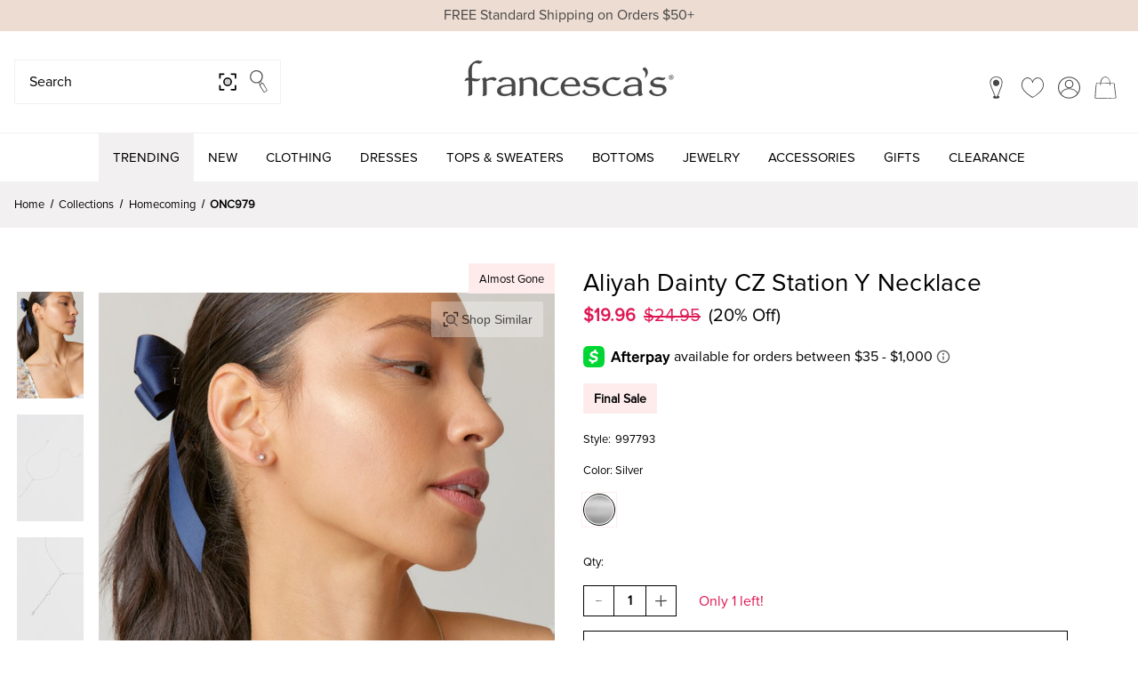

--- FILE ---
content_type: text/html; charset=UTF-8
request_url: https://francescas.com/product/onc979/aliyah-dainty-cz-station-y-necklace
body_size: 55557
content:











                

                    
                    

<!DOCTYPE html>
<html class="no-js" lang="en">
<head>
  <meta name="viewport" content="width=device-width, initial-scale=1" />
  <!-- Fast Simon -->
  <script
    id="autocomplete-initilizer"
    src="https://static-autocomplete.fastsimon.com/fast-simon-autocomplete-init.umd.js?mode=bigcommerce&UUID=cb77d1d1-b9ab-49e4-b933-86de0d3db560&store=1"
    async
  ></script>

  <script>
    const fs_uuid = "cb77d1d1-b9ab-49e4-b933-86de0d3db560"
    window.__fast_simon_sdk_config = {
      store_uuid: fs_uuid,
      store_id: 1,
      type: "MPA",
      onReady: () => {
        console.log("Fast Simon SDK Initalized");
      }
    };
  </script>

  <!-- Fast Simon -->
  <script>
    var __fastOptions = __fastOptions || {};
    __fastOptions.show_quick_view_button_always = true;
    __fastOptions.close_filters_after_selection = true;

    var __fast_options = __fast_options || {};
    __fast_options.with_product_attributes = true;

    __fastOptions.withExpandedViewItemListDetails = false;
    __fastOptions.avoidDefaultViewItemListEvent = true;

    __fastOptions.viewItemListCallback = (data) => {
      let productData = data.items.slice();

      productData.forEach((data) => {
        data.item_category = data.item_list_name.replace("Fast Simon Collection: ", "");
        data.item_list_name = data.item_list_name.replace("Fast Simon Collection: ", "");
        data.item_brand = "francesca's";
        data.item_image_url = data.product.t;
      });

      let currentIndex = 0;
      let lastScrollTop = window.scrollY || document.documentElement.scrollTop;

      function getBatchSize() {
        let width = window.innerWidth;
        if (width > 769) return 8;
        if (width > 426) return 6;
        return 4;
      }

      function sendBatch() {
        let batchSize = getBatchSize();
        let firstBatch = productData.slice(0, batchSize);

        if (firstBatch.length > 0) {
          let category = firstBatch[0].item_list_name.replace("Fast Simon Collection: ", "");

          window.dataLayer = window.dataLayer || [];
          window.dataLayer.push({ ecommerce: null });
          window.dataLayer.push({
            event_name: "view_item_list",
            items_list_id: firstBatch[0]?.item_list_id,
            item_list_name: category,
            items: firstBatch
          });

          currentIndex += batchSize;
        }
      }

      // Send the first batch on load
      sendBatch();
      const observer = new IntersectionObserver((entries) => {
        let scrollTop = window.scrollY || document.documentElement.scrollTop;

        if (scrollTop > lastScrollTop) {
          let batchSize = getBatchSize();
          entries.forEach(entry => {
            if (entry.isIntersecting) {
              let nextBatch = productData.slice(currentIndex, currentIndex + batchSize);

              if (nextBatch.length > 0) {
                let category = nextBatch[0].item_list_name.replace("Fast Simon Collection: ", "");

                window.dataLayer = window.dataLayer || [];
                window.dataLayer.push({ ecommerce: null });
                window.dataLayer.push({
                  event_name: "view_item_list",
                  items_list_id: nextBatch[0]?.item_list_id,
                  item_list_name: category,
                  items: nextBatch
                });

              }

              currentIndex += batchSize;
              observer.unobserve(entry.target);

              if (currentIndex >= productData.length) {
                observer.disconnect();
              }
            }
          });
        }

        lastScrollTop = scrollTop;
      }, { threshold: 0.1 });

      let batchSize = getBatchSize();
      document.querySelectorAll(".product-container").forEach((element) => {
        let position = Number(element.getAttribute("data-product-position"));
        if (position % batchSize === 0) {
          observer.observe(element);
        }
      });
    };

    function Getattributevalue(att, name) {
      if (typeof (att) !== "undefined" && att !== null) {
        for (let key in att) {
          if (att[key][0] === name) {
            return att[key][1][0];
          }
        }
      }

      return "";
    }

    // Function to create the quickview modal
    function createAndShowModal(productElement, productId) {
      // Check if the modal already exists
      let existingModalArr = document.body.querySelectorAll('#fs_quickviewModal_cstm');
      if (existingModalArr) {
        existingModalArr.forEach((modal) => {
          modal.remove();
        })
      }
      // Create the modal container
      const modal = document.createElement('div');
      modal.id = 'fs_quickviewModal_cstm';
      modal.className = 'fs_modal_cstm';
      modal.setAttribute('data-product-id', productId);

      // Create the modal content
      const modalContent = document.createElement('div');
      modalContent.className = 'fs_modal-content_cstm';
      // Create a loader element
      const loader = document.createElement('div');
      loader.className = 'fs_loader_cstm';
      loader.textContent = 'Loading...';

      // Append loader to the modal content
      modalContent.appendChild(loader);
      // Create the close button
      const closeButton = document.createElement('span');
      closeButton.className = 'fs_close_cstm';
      closeButton.innerHTML = '&times;';

      // Add close button to modal content
      modalContent.appendChild(closeButton);

      // URL for the product page
      const url = `/products.php?productId=${productId}`;

      const modalContentIframe = document.createElement('iframe');
      modalContentIframe.classList.add('fs_quick_view_cstm');
      modalContentIframe.src = url;
      modalContentIframe.style.display = 'none';
      sessionStorage.setItem("fsQuickViewOpened", false)
      let cartVal = document.querySelector('.cart-quantity')

      const cartQuantity = localStorage.getItem("cart-quantity");
      if (cartQuantity) {
        cartVal.textContent = cartQuantity;
      }


      modalContent.appendChild(modalContentIframe);

      // Add modal content to modal container
      modal.appendChild(modalContent);

      // Add event listener to close button
      closeButton.addEventListener('click', () => {
        modal.remove(); // Remove the modal when close button is clicked
      });

      // Event listener to close the modal when clicking outside of the modal content
      window.addEventListener('click', (event) => {
        if (event.target === modal) {
          modal.remove(); // Remove the modal if clicking outside
        }
      });

      // Show the modal
      modal.style.display = 'none';

      // Append the modal to the productElement
      document.body.appendChild(modal);
    }


    const PROMO_LABELS = {
      'NEW': 'NEW',
      'Best Seller': 'Best seller',
      'Sale': 'Sale',
      'Hello Franki': 'Hello Franki',
      'Sneak Peek': 'Sneak Peek'
    }
    /* search for product promos in the tags */
    function getProductPromos(tags) {
      return tags.reduce((promos, tag) => {
        if (tag in PROMO_LABELS) {
          promos.push(PROMO_LABELS[tag]);
        }

        return promos;
      }, [])
    }

    /* remove promo container */
    function removeBadge(productElement) {
      const container = productElement.querySelector(".fs_tag_badge_cstm");
      if (container) {
        container.remove();
      }
    }

    /* add new promo label, if container is missing add it */
    function addBadge(productElement, value) {
      let container = productElement.querySelector(".fs_tag_badge_cstm");
      if (!container) {
        productElement.querySelector(".image-wrapper").insertAdjacentHTML('afterBegin', `<div class="fs_tag_badge_cstm"></div>`);
        container = productElement.querySelector(".fs_tag_badge_cstm");
      }


      if (container.querySelectorAll(`.fs_tag_badge_cstm`).length === 0) {
        container.insertAdjacentHTML("afterBegin", `<label class="fs_tag_badge_cstm ${value.toLowerCase()}" >${value}</label>`);
      }

    }

    function addPromoBadge(productElement, value) {
      let promoContainer = productElement.querySelector(".fs_promo_tag");
      let promoDiv = document.createElement("div")
      let priceContainer = productElement.querySelector('.price-container');
      let swatchContainer = productElement.querySelector('.swatches-container')
      let reviewsContainer = productElement.querySelector('.reviews-container')
      let productInfoContainer = productElement.querySelector('.product-info')

      promoDiv.classList.add("promo-badge-fs");

      if(!promoContainer) {
        promoContainer = `<label class="fs_promo_tag ${value.toLowerCase()}" >${value}</label>`
        promoDiv.innerHTML = promoContainer;
        productInfoContainer.insertAdjacentElement('afterend', promoDiv);
        // swatchContainer?.parentNode.insertBefore(promoDiv, swatchContainer);

      }
    }


    function getProductElements(element) {
      return [...element.querySelectorAll(`.fs-results-product-card`)];
    }

    function removeLabel(productElement) {
      const label = productElement.querySelector(".my-promo-label");
      if (label) {
        label.remove();
      }
    }

    function addLabel(productElement, data) {
      const save = Math.round((data.comparePrice - data.price) * 100 / data.comparePrice);
      if (productElement.querySelectorAll(`.my-promo-labels`).length === 0) {
        productElement.querySelector(".info-container").insertAdjacentHTML('beforeend', `<div class="my-promo-labels">(${save}% Off)</div>`);
      }
    }

    function addLabelQuickView(productElement, data) {
      const save = Math.round((data.comparePrice - data.price) * 100 / data.comparePrice);
      if (productElement.querySelectorAll(`.my-promo-labels`).length === 0 && productElement.querySelector(".quick-view-price-wrapper")) {
        productElement.querySelector(".quick-view-price-wrapper").insertAdjacentHTML('beforeend', `<div class="my-promo-labels quick-view-dialog-compare">(${save}% Off)</div>`);
      }
    }

    const siteUUID = fs_uuid;

    function appendWishlistIcon(productElement, productId, visitorType = "user") {
      let isAuthUser = sessionStorage.getItem("userTypeFS") === "auth"

      let wishlistIconElementGuest = document.createElement("div");
      let containsSVG = productElement.querySelector("a.addToWishlist") !== null;
      if (visitorType === "guest") {
        wishlistIconElementGuest.innerHTML = `<a class="addToWishlist fast-simon-addToWishlist" aria-label="Add to Wish List" data-product-id="${productId}" rel="nofollow"><span class="footer-title-sr-only">Add To Wishlist</span>
              <svg class="icon icon-wishlist icon-default"><use xlink:href="#icon-wishlist"></use><use class="icon-hover" xlink:href="#icon-wishlist-hover"></use></svg>
                </a>`;
      }
      if (!containsSVG && !isAuthUser) {
        productElement.append(wishlistIconElementGuest);
      }

      if (isAuthUser && !containsSVG) {
        let wishlistIconElement = document.createElement("div")
        wishlistIconElement.innerHTML = `<a class="addToWishlist fast-simon-addToWishlist" aria-label="Add to Wish List" data-product-id="${productId}" rel="nofollow"><span class="footer-title-sr-only">Add To Wishlist</span>
      <svg class="icon icon-wishlist icon-default"><use xlink:href="#icon-wishlist"></use><use class="icon-hover" xlink:href="#icon-wishlist-hover"></use></svg>
      </a>`;
        productElement.append(wishlistIconElement);
        const wishListForm = document.createElement("form");
        const wishlistsContainer = document.createElement("ul");
        wishlistsContainer.classList.add("wishlists");
        wishListData = JSON.parse(sessionStorage.getItem("wishlist-items"))
        const createListItem = document.createElement("a")
        createListItem.classList.add("wishlist-item");
        createListItem.innerHTML = "Create New Wish List"
        createListItem.href = `/wishlist.php?action=addwishlist&product_id=${productId}`;
        wishListData?.forEach(function (wishlist) {
          const listItem = document.createElement("li");
          const linkElement = document.createElement("input");

          wishListForm.action = `/wishlist.php?action=add&product_id=${productId}`;

          listItem.classList.add("wishlist-item");
          linkElement.formAction = `/wishlist.php?action=add&wishlistid=${wishlist.id}&product_id=${productId}`;
          linkElement.type = "submit";
          linkElement.value = wishlist.name;

          listItem.append(linkElement);

          wishlistsContainer.append(listItem);
          wishListForm.append(wishlistsContainer);
        });

        wishlistsContainer.append(createListItem)
        const wishlistTag = productElement.querySelector("a.addToWishlist");

        wishlistTag.addEventListener("click", () => {
          wishlistsContainer.classList.toggle("visible");
        });

        document.addEventListener("click", (e) => {
          if (
                  !wishlistsContainer.contains(e.target) &&
                  !wishlistTag.contains(e.target)
          ) {
            wishlistsContainer.classList.remove("visible");
          }
        });

        wishlistTag.append(wishListForm);
      }
    }


    function extractCommonImageUrl(url) {
      const regex = /(https:\/\/cdn11\.bigcommerce\.com\/s-[\w\d]+\/products\/\d+\/images\/\d+)/;
      const match = url.match(regex);
      return match ? match[0] : null;
    }


    function hooksSSR() {
      window.SerpOptions.registerHook('serp-top-page', ({ element }) => {

        if(window.CATEGORY_ID !== sessionStorage.getItem("fs-category-init") || !sessionStorage.getItem("fs-category-init") ){
          categoryDataLayerCapture()
          sessionStorage.setItem("fs-category-init", window.CATEGORY_ID)
        }

        let FSParent = element.closest('#fs-ssr-app-content');
        let leftBlock = FSParent.querySelector('.fs-app-content-left-block');
        let topCont;
        const titleWrapper = FSParent.querySelector('.titleWrapper');

        let description = FSParent.querySelector('.landing-page--description');
        if (description) {
          FSParent.appendChild(description);
          description.classList.add('show');
        }

        if (window.fs_landing_page_title) {
          titleWrapper.querySelector('.fs-page-title-container h1').textContent = window.fs_landing_page_title;
        }

        if (element && element.classList.contains('fs-top-container-desktop')) {
          topCont = element;
          const totalResults = topCont.querySelector('.fs-num-results').textContent;
          if (totalResults !== '0 results') {
            leftBlock.appendChild(topCont);
          }
          setTimeout(function () {
            let sortArrow = element.querySelector('.fs-select-arrow');
            if (sortArrow) {
              sortArrow.innerHTML = '<svg fill="#000000" width="64px" height="64px" viewBox="-6.5 0 32 32" class="fs_plus_svg" version="1.1" xmlns="http://www.w3.org/2000/svg" stroke="#000000" stroke-width="0.00032"><g id="SVGRepo_bgCarrier" stroke-width="0"></g><g id="SVGRepo_tracerCarrier" stroke-linecap="round" stroke-linejoin="round" stroke="#CCCCCC" stroke-width="0.256"></g><g id="SVGRepo_iconCarrier"> <title>plus</title> <path d="M10.719 13.281h6.781v2.219h-6.781v6.813h-2.25v-6.813h-6.781v-2.219h6.781v-6.781h2.25v6.781z"></path> </g></svg><svg fill="#000000" class="fs_minus_svg" width="64px" height="64px" viewBox="-4 0 32 32" version="1.1" xmlns="http://www.w3.org/2000/svg" stroke="#000000" stroke-width="0.00032"><g id="SVGRepo_bgCarrier" stroke-width="0"></g><g id="SVGRepo_tracerCarrier" stroke-linecap="round" stroke-linejoin="round"></g><g id="SVGRepo_iconCarrier"> <title>minus</title> <path d="M0 13.531h23.688v4.938h-23.688v-4.938z"></path> </g></svg>';
              sortArrow.querySelectorAll('svg').forEach((svg) => {
                svg.addEventListener('click', function () {
                  svg.closest('.fs-select-wrapper')?.click();
                })
              })
            }
          }, 1000);
        }
      });

      window.SerpOptions.registerHook('serp-removable-tags', ({ tags, element }) => {
        let FSParent = element.closest('#fs-ssr-app-content');
        if (FSParent) {
          let centerBlock = FSParent.querySelector('.fs-app-content-center-block');
          if (centerBlock && element.closest('.fs-top-container') && element.closest('.fs-top-container').classList.contains('fs-top-container-desktop')) {
            centerBlock.appendChild(element);
          }
          let removeBtns = element.querySelectorAll('.removable-tag-remove-button');
          if (removeBtns) {
            removeBtns.forEach((btn) => {
              btn.innerHTML = '<svg class="fs_no_hovered" width="64px" height="64px" viewBox="0 0 32 32" version="1.1" xmlns="http://www.w3.org/2000/svg" xmlns:xlink="http://www.w3.org/1999/xlink" fill="#000000" stroke="#000000" stroke-width="0.00032"><g id="SVGRepo_bgCarrier" stroke-width="0"></g><g id="SVGRepo_tracerCarrier" stroke-linecap="round" stroke-linejoin="round"></g><g id="SVGRepo_iconCarrier"> <g id="icomoon-ignore"> </g> <path d="M6.576 6.576c-5.205 5.205-5.205 13.643 0 18.849s13.643 5.205 18.849-0c5.206-5.206 5.206-13.643 0-18.849s-13.643-5.205-18.849 0zM24.67 24.67c-4.781 4.781-12.56 4.781-17.341 0s-4.781-12.56 0-17.341c4.781-4.781 12.56-4.781 17.341 0s4.78 12.56-0 17.341z" fill="#000000"> </path> <path d="M10.722 9.969l-0.754 0.754 5.278 5.278-5.253 5.253 0.754 0.754 5.253-5.253 5.253 5.253 0.754-0.754-5.253-5.253 5.278-5.278-0.754-0.754-5.278 5.278z" fill="#000000"> </path> </g></svg><svg class="fs_hovered" width="64px" height="64px" viewBox="0 0 24 24" fill="none" xmlns="http://www.w3.org/2000/svg" stroke="#000000" stroke-width="0.504"><g id="SVGRepo_bgCarrier" stroke-width="0"></g><g id="SVGRepo_tracerCarrier" stroke-linecap="round" stroke-linejoin="round"></g><g id="SVGRepo_iconCarrier"> <path fill-rule="evenodd" clip-rule="evenodd" d="M21 12C21 16.9706 16.9706 21 12 21C7.02944 21 3 16.9706 3 12C3 7.02944 7.02944 3 12 3C16.9706 3 21 7.02944 21 12ZM6.58579 16L7.29289 15.2929L10.5858 12L7.29289 8.70711L6.58579 8L8 6.58579L8.70711 7.29289L12 10.5858L15.2929 7.29289L16 6.58579L17.4142 8L16.7071 8.70711L13.4142 12L16.7071 15.2929L17.4142 16L16 17.4142L15.2929 16.7071L12 13.4142L8.70711 16.7071L8 17.4142L6.58579 16Z" fill="#222222"></path> </g></svg>'
            })
          }

        }
        //remove tag on click
        if (element.querySelectorAll('.fs-removable-tag-text:not(.cstm)').length > 0) {
          element.querySelectorAll('.fs-removable-tag-text:not(.cstm)').forEach((remove) => {
            if (remove.parentElement && remove.parentElement.querySelector('.removable-tag-remove-button')) {
              remove.addEventListener("click", function () {
                this.parentElement.querySelector('.removable-tag-remove-button').click();
              });
              remove.classList.add("cstm");
            }
          });
        }
      });
      window.SerpOptions.registerHook('serp-filters', ({ facets, element }) => {
        let filterArrows = element.querySelectorAll('.fs-category-title-arrow');
        if (filterArrows) {
          filterArrows.forEach((arrow) => {
            arrow.innerHTML = '<svg fill="#000000" width="64px" height="64px" viewBox="-6.5 0 32 32" class="fs_plus_svg" version="1.1" xmlns="http://www.w3.org/2000/svg" stroke="#000000" stroke-width="0.00032"><g id="SVGRepo_bgCarrier" stroke-width="0"></g><g id="SVGRepo_tracerCarrier" stroke-linecap="round" stroke-linejoin="round" stroke="#CCCCCC" stroke-width="0.256"></g><g id="SVGRepo_iconCarrier"> <title>plus</title> <path d="M10.719 13.281h6.781v2.219h-6.781v6.813h-2.25v-6.813h-6.781v-2.219h6.781v-6.781h2.25v6.781z"></path> </g></svg><svg fill="#000000" class="fs_minus_svg" width="64px" height="64px" viewBox="-4 0 32 32" version="1.1" xmlns="http://www.w3.org/2000/svg" stroke="#000000" stroke-width="0.00032"><g id="SVGRepo_bgCarrier" stroke-width="0"></g><g id="SVGRepo_tracerCarrier" stroke-linecap="round" stroke-linejoin="round"></g><g id="SVGRepo_iconCarrier"> <title>minus</title> <path d="M0 13.531h23.688v4.938h-23.688v-4.938z"></path> </g></svg>';

            arrow.querySelectorAll('svg').forEach((svg) => {
              svg.addEventListener('click', function () {
                svg.closest('.fs-category-title')?.click();
              })
            })
          })
        }
      });

      window.SerpOptions.registerHook("serp-product-grid", ({ products, element }) => {
        for (const productElement of getProductElements(element)) {
          /* get product data */
          const productID = productElement.dataset.productId;
          const data = products[productID];


          let salePriceData
          // let priceData = Number(data?.attributes.filter(attr => attr[0] === "Price")[0][1][0].replace("USD:", "")).toFixed(2);
          let priceData = Number(data.p).toFixed(2);

          if(data?.comparePrice) {
            salePriceData = (data?.comparePrice).toFixed(2);
          } else {
            salePriceData = data?.attributes
                    .filter(attr => attr[0] === "sale_price" && attr[1]?.[0]?.includes("USD:"))
                    .map(attr => Number(attr[1][0].replace("USD:", "")))[0]?.toFixed(2) || null;
          }

          // Calculate percentage value

          let percentageOff = 100 - ((priceData/salePriceData) * 100).toFixed(0)

          // Format prices
          let pricingMessage = `$${priceData}`
          let comparePriceMessage = `$${salePriceData}`
          let percentageOffMessage = `${percentageOff}% Off`



          if(isNaN(priceData)) {
            return;
          } else {
            productElement.querySelector(".fs-price").innerHTML = pricingMessage;
          }

          // Check if compare container exists if not create it and add the values
          if(productElement.querySelector(".fs-compare")) {
            if(salePriceData) {
              productElement.querySelector(".fs-compare").innerHTML = comparePriceMessage;
            }

          } else {
            const compareHTML = `<div class="compare-container"><div class="compare fs-compare" style="padding-top: 3px"></div></div>`

            if(percentageOff > 0) {
              productElement.querySelector(".price-container").insertAdjacentHTML("afterend", compareHTML);
            }

            if(salePriceData &&  productElement.querySelector(".fs-compare")) {
              productElement.querySelector(".fs-compare").innerHTML = comparePriceMessage;

            }
          }



          let percentageOffContainer = productElement.querySelector(".percentage-off-container");
          // Check for percentage values
          const percentageContainer = `<div class="percentage-off-container"></div>`
          if(productElement.querySelector(".compare-container") && !percentageOffContainer) {
            if(percentageOff > 0 ) {
              productElement.querySelector(".compare-container").insertAdjacentHTML("afterend", percentageContainer);
              productElement.querySelector(".percentage-off-container").innerHTML = `(${percentageOffMessage})`;
              productElement.querySelector(".fs-price").style.color = "#de1753";
            }
          }


          let isAuthUser = sessionStorage.getItem("userTypeFS") === "auth"
          if (!isAuthUser) {
            appendWishlistIcon(productElement, productID, "guest");
            let heartIcon = productElement.querySelector(
                    ".fast-simon-addToWishlist"
            );
            heartIcon.addEventListener("click", function (){
              document.querySelector('[data-reveal-id="trellis-same-page-login"]').click();
            });
          } else {
            appendWishlistIcon(productElement, productID);
          }
          removeBadge(productElement);

          /* clear product */
          removeLabel(productElement);

          /* add if comparePrice exist*/
          // if (data && data.comparePrice && data.price && parseFloat(data.comparePrice) > 0 && parseFloat(data.comparePrice) > parseFloat(data.price)) {
          //   addLabel(productElement, data)
          // }
          // single colorSwatch
          setTimeout(function () {
            if (!productElement.querySelector('.swatches-container')) {
              //   let colorName = data.vra[0]["isp-color-family"];
              let colorName = data.vra[0]["color"];
              let colorTitle = data.vra[0]["color"];
              if (colorName && colorTitle) {
                colorName = colorName.replaceAll(' ','_').toLowerCase();
                const colorSwatchElement = `<div class="swatches-container cstm"><div class="product-swatches"><span class="color-swatch-container fs-color-swatch-container"><div class="product-swatch"><span class="swatch-color  fast-swatch-color-fallback fast-swatch-color-${colorName} isp-product-color-swatch-${colorName} fast-swatch-color-${colorName} isp-product-color-swatch-${colorName} fast-swatch-color-${colorName} isp-product-color-swatch-${colorName}"></span></div> <span class="color-swatch-color-name fs-color-name">${colorTitle}</span> </span></div> </div>`;

                productElement.querySelector('.info-container')?.insertAdjacentHTML('beforeend', colorSwatchElement);
                productElement.querySelector('.swatch-color').style.backgroundColor = colorName;


              }
            }

            data?.attributes.forEach(attribute => {
              if (attribute[0] == "availability_text") {
                availabilityText = attribute[1][0];
                addBadge(productElement, availabilityText);
              }

              if (attribute[0] == "mpn") {
                let mpn = attribute[1][0];
                addPromoBadge(productElement, mpn)
              }

            });


          }, 1000);

          if (data !== null && typeof data !== 'undefined') {
            if (window.innerWidth >= 821) {
              if (data && data.attributes && Array.isArray(data.attributes)) {
                let productImages = null;
                for (let i = 0; i < data.attributes.length; i++) {
                  // Check if the first element is 'product_images'
                  if (data.attributes[i][0] === 'product_images') {
                    productImages = data.attributes[i][1]; // This will hold the array of images
                    break;
                  }
                }
                if (productImages && productImages[1]) {
                  // const originalImg = productElement.querySelector(".product-img").src;
                  const mainImgEl = productElement.querySelector(".product-img");
                  const mainImageFormatted = extractCommonImageUrl(data.imageURL);
                  const secondImageFormatted = extractCommonImageUrl(productImages[0])
                  let hoverImgSrc
                  if(mainImageFormatted === secondImageFormatted) {
                     hoverImgSrc = productImages[1];
                  } else {
                     hoverImgSrc = productImages[0];
                  }
                  let hoverimg = document.createElement('img');
                  productElement.querySelector(".product-img").src = data.imageURL;
                  // set alt template to main image
                  productElement.querySelector(".product-img").alt = (mainImgEl?.alt?.replace(" - Main Image", "")) + " - Main Image";

                  hoverimg.classList.add("fs-custom-image");
                  let productWrapper = productElement.querySelector(".fs-product-main-image-wrapper");
                  let imageWrapper = productElement.querySelector(".fs-product-image-link");
                  let imgExist = productWrapper.querySelector(".fs-custom-image");
                  function doFade() {
                    const fadeInOut = this.querySelector(".fs-product-main-image-wrapper");
                    const faderClass = "fadeout";
                    if (fadeInOut.classList.contains(faderClass)) {
                      fadeInOut.classList.remove(faderClass);
                    } else {
                      fadeInOut.classList.add(faderClass);
                    }
                  }
                  if (imageWrapper && productWrapper && productWrapper.querySelectorAll(".fs-custom-image").length == 0) {
                    hoverimg.src = hoverImgSrc;
                    // set alt template to image on hover
                    hoverimg.alt = (mainImgEl?.alt?.replace(" - Main Image", "")) + " - Alternate Image";
                    productWrapper.appendChild(hoverimg);
                    imageWrapper.addEventListener("mouseenter", doFade, false);
                    imageWrapper.addEventListener("mouseleave", doFade, false);
                  }
                  else if (imgExist && imgExist.src != hoverImgSrc) {
                    imgExist.src = hoverImgSrc;
                  }
                }


              }
            }
          }
        }

      });

      window.SerpOptions.registerHook('serp-quick-view', ({product, index,element}) => {

        let salePriceData
        // let priceData = Number(product?.attributes.filter(attr => attr[0] === "Price")[0][1][0].replace("USD:", "")).toFixed(2);
        let priceData = Number(product.p);

        if(product?.comparePrice) {
          salePriceData = (product?.comparePrice).toFixed(2);
        } else {
          salePriceData = product?.attributes
                  .filter(attr => attr[0] === "sale_price" && attr[1]?.[0]?.includes("USD:"))
                  .map(attr => Number(attr[1][0].replace("USD:", "")))[0]?.toFixed(2) || null;
        }

        // Calculate percentage value

        let percentageOff = 100 - ((priceData/salePriceData) * 100).toFixed(0)

        // Format prices
        let pricingMessage = `$${priceData}`
        let comparePriceMessage = `$${salePriceData}`
        let percentageOffMessage = `${percentageOff}% Off`

        element.querySelector(".quick-view-dialog-price").innerHTML = pricingMessage;

        // Check if compare container exists if not create it and add the values
        if(element.querySelector(".quick-view-dialog-compare")) {
          if(salePriceData) {
            element.querySelector(".quick-view-dialog-compare").innerHTML = comparePriceMessage;
          }

        } else {
          const compareHTML = `<div class="quick-view-dialog-compare" style="padding-top: 3px"></div>`

          if(percentageOff > 0) {
            element.querySelector(".quick-view-dialog-price").insertAdjacentHTML("afterend", compareHTML);
          }

          if(salePriceData &&  element.querySelector(".quick-view-dialog-compare")) {
            element.querySelector(".quick-view-dialog-compare").innerHTML = comparePriceMessage;
          }
        }

        let percentageOffContainer = element.querySelector(".my-promo-labels .quick-view-dialog-compare");
        const percentageContainer = `<div class="my-promo-labels quick-view-dialog-compare"></div>`
        if(element.querySelector(".quick-view-dialog-compare") && !percentageOffContainer) {
          if(percentageOff > 0 ) {
            element.querySelector(".quick-view-dialog-compare").insertAdjacentHTML("afterend", percentageContainer);
            element.querySelector(".my-promo-labels").innerHTML = `(${percentageOffMessage})`;

          }
        }
        
        if (product && product.comparePrice && product.price && parseFloat(product.comparePrice) > 0 && parseFloat(product.comparePrice) > parseFloat(product.price)) {
          addLabelQuickView(element, product)

        }
      });

    }


    function categoryDataLayerCapture() {
      setTimeout(function () {
        let category = window.fastSimonCurrentResults?.category_name;
        let products = window.fastSimonCurrentResults?.items;

        if(category) {
          window.dataLayer = window.dataLayer || [];
          window.dataLayer.push({
            event: 'categoryView',
            categoryName: category,
            categoryId: window.CATEGORY_ID,
            ecommerce: {
              products: products,
              currency: 'USD',
            }
          })
        }
      },500)
    }

    // execution here
    if (window.SerpOptions) {
      hooksSSR();
    } else {
      window.addEventListener('fast-serp-ready', function () {
        hooksSSR();

        // categoryDataLayerCapture();
      });
    }

    function getSecondImageSrcByColorName(data, colorName) {
      const matchingImages = data.images.filter(image =>
              image.description.toLowerCase().includes(colorName.toLowerCase())
      );

      if (matchingImages.length >= 2) {
        return matchingImages[1].url_standard;
      } else {
        return null;
      }
    }


    function updateProductImage(productId, newImageSrc) {
      const productContainer = document.querySelector(`.product-container[data-product-id="${productId}"]`);

      if (productContainer) {
        const customImage = productContainer.querySelector('.fs-custom-image');

        if (customImage) {
          customImage.src = newImageSrc;
        } else {
          console.error(`fs-custom-image not found for product ID ${productId}.`);
        }
      } else {
        console.error(`Product container not found for product ID ${productId}.`);
      }
    }

    function fetchProductImages(productId, color, variantID) {
      const siteUUID = fs_uuid;
      const url = `https://api.fastsimon.com/bigcommerce/get_product_images?uuid=${siteUUID}&product_id=${productId}`;

      fetch(url)
              .then(response => {
                if (!response.ok) {
                  throw new Error(`HTTP error! Status: ${response.status}`);
                }
                return response.text(); // Parse the response as text
              })
              .then(text => {
                try {
                  const data = JSON.parse(text); // Try parsing as JSON
                  const secondImageSrc = getSecondImageSrcByColorName(data, color);
                  if (secondImageSrc) {
                    updateProductImage(variantID, secondImageSrc);
                  } else {
                    console.warn("No matching second image found for color:", color);
                  }
                } catch (error) {
                  console.error("Response is not valid JSON:", text);
                }
              })
              .catch(error => {
                console.error("There was a problem with the fetch operation:", error);
              });
    }


    function fetchProductImagesUpsell(productId, color) {
      const siteUUID = fs_uuid;
      const url = `https://api.fastsimon.com/bigcommerce/get_product_images?uuid=${siteUUID}&product_id=${productId}`;

      fetch(url)
              .then(response => {
                if (!response.ok) {
                  throw new Error(`HTTP error! Status: ${response.status}`);
                }
                return response.text(); // Parse the response as text
              })
              .then(text => {
                try {
                  const data = JSON.parse(text); // Try parsing as JSON
                  const secondImageSrc = getSecondImageSrcByColorName(data, color);
                  if (secondImageSrc) {
                    updateProductImageUpsell(productId, secondImageSrc);
                  } else {
                    console.warn("No matching second image found for color:", color);
                  }
                } catch (error) {
                  console.error("Response is not valid JSON:", text);
                }
              })
              .catch(error => {
                console.error("There was a problem with the fetch operation:", error);
              });
    }




    function updateProductImageUpsell(productId, newImageSrc) {
      const productContainer = document.querySelector('[data-settings="FAST_UPSELL_CONFIG"]').shadowRoot.querySelector(`.product-container[data-id="${productId}"]`);

      if (productContainer) {
        const customImage = productContainer.querySelector('.fs-custom-image');

        if (customImage) {
          customImage.src = newImageSrc;
        } else {
          console.error(`fs-custom-image not found for product ID ${productId}.`);
        }
      } else {
        console.error(`Product container not found for product ID ${productId}.`);
      }
    }

    // New Event Listeners

    window.addEventListener('fs-custom-events-product-swatch-on-click', (product) => {
      const id = product.detail.product.parentID.replace(/^'|'$/g, '');
      const color = product.detail.selected.color.replace(/^'|'$/g, '');
      const variantID = product.detail.selected.v_id;
      fetchProductImages(id, color, variantID);
      const element = document.querySelector(`.product-container[data-product-id="${product.detail.product.id}"]`);

      if(product.detail.product) {
        updateVariantPrice(product?.detail?.product, product?.detail?.product.id)
      }
    });


    window.addEventListener('fs-rec-custom-events-product-swatch-on-click', (product) => {
      const id = product.detail.selected.p_id.replace(/^'|'$/g, '');
      const color = product.detail.selected.value.replace(/^'|'$/g, '');

      fetchProductImagesUpsell(id, color);
    });


    function updateVariantPrice(productData, productId) {
      setTimeout(() => {
        if (!productData || typeof productData !== "object") {
          console.error("Invalid or missing product data:", productData);
          return;
        }

        if (!productId) {
          console.error("Invalid or missing product ID:", productId);
          return;
        }


        const element = document.querySelector(`[data-product-id='${productId}']`);

        if (!element) {
          console.warn(`No element found for the product ID: ${productId}`);
          return;
        }


        // Extract and validate price data
        let priceData;

        if(productData.p) {
          priceData = Number(productData.p);
        }

        const comparePrice = parseFloat(productData?.p_c || 0);

        if (isNaN(priceData) || isNaN(comparePrice)) {
          console.error("Price or Compare Price is invalid:", { priceData, comparePrice });
          return;
        }

        // Format prices
        const priceDataFormatted = `$${priceData.toFixed(2)}`;
        const comparePriceFormatted = `$${comparePrice.toFixed(2)}`;
        const percentageOffVal = comparePrice > 0
                ? Math.round(100 - (priceData / comparePrice) * 100)
                : 0;
        const percentageFormatted = `(${percentageOffVal}% Off)`;


        // Update the price container
        const priceElement = element.querySelector(".fs-price");
        if (priceElement) {
          priceElement.innerHTML = priceDataFormatted;
          priceElement.style.color = percentageOffVal <= 0 ? "black" : "#de1753";
        } else {
          console.warn(`.fs-price element not found in product ID: ${productId}`);
        }

        // Update the compare price container
        const compareElement = element.querySelector(".fs-compare");
        const priceContainer = element.querySelector(".price-container");



        if (compareElement) {
          compareElement.innerHTML = comparePrice > 0 ? comparePriceFormatted : "";
          if (percentageOffVal <= 0) {
            compareElement.innerHTML = "";
          }

        } else {
          console.warn(`.fs-compare element not found in product ID: ${productId}`);
          if (comparePrice > 0 && percentageOffVal > 0) {
            priceContainer.insertAdjacentHTML(
                    "afterend",
                    `<div class="compare fs-compare" style="grid-area: compare; text-decoration: line-through;">${comparePriceFormatted}</div>`
            );
          }
        }

        // Update the percentage off container
        const percentageElement = element.querySelector(".percentage-off-container");
        if (percentageElement) {
          percentageElement.innerHTML = percentageOffVal > 0 ? percentageFormatted : "";
        } else {
          console.warn(`.percentage-off-container element not found in product ID: ${productId}`);
        }

      }, 100);
    }

    function hooksUpsell() {
      FastRecommendationWidget.registerHook("upsell-cross-sell-products", ({ element, products }) => {
        const productElements = [...element.querySelectorAll(".fs-upsell-cross-sell-product")];

        for (const productElement of productElements) {
          // Check if the device does not support hover (mobile or tablet)
          const noHover = window.matchMedia('(hover: none)').matches;
          const productID = productElement.dataset.id;
          const data = products[productID];

          if (typeof (data) !== "undefined" && data !== null) {
            removeBadge(productElement);
            data.attributes?.forEach(attribute => {
              if (attribute[0] == "availability_text") {
                availabilityText = attribute[1][0];
                addBadge(productElement, availabilityText);
              }
            });

            /* clear product */
            removeLabel(productElement);
          }
          // single colorSwatch
          setTimeout(function () {
            if (!productElement.querySelector('.fs-color-swatch-container')) {
              let colorName = data.variants[0]["attributes"]["Color"];
              let colorTitle = data.variants[0]["attributes"]["Color"];
              if (colorName && colorTitle) {
                colorName = colorName.replaceAll(' ','_').toLowerCase();
                const colorSwatchElement = `<div class="fs-color-swatch-container swatches-container cstm"><div class="product-swatches"><span class="color-swatch-container fs-color-swatch-container"><div class="product-swatch"><span class="swatch-color  fast-swatch-color-fallback fast-swatch-color-${colorName} isp-product-color-swatch-${colorName} fast-swatch-color-${colorName} isp-product-color-swatch-${colorName} fast-swatch-color-${colorName} isp-product-color-swatch-${colorName}"></span></div> <span class="color-swatch-color-name fs-color-name">${colorTitle}</span> </span></div> </div>`;

                productElement.querySelector('.fs-serp-swatches .color-swatches')?.insertAdjacentHTML('beforeend', colorSwatchElement);
                productElement.querySelector('.swatch-color').style.backgroundColor = colorName;
              }
            }
          }, 1000);

          //second image on hover
          if (data !== null && typeof data !== 'undefined') {
            if (window.innerWidth >= 821) {
              if (data && data.attributes && Array.isArray(data.attributes)) {
                let productImages = null;
                for (let i = 0; i < data.attributes.length; i++) {
                  // Check if the first element is 'product_images'
                  if (data.attributes[i][0] === 'product_images') {
                    productImages = data.attributes[i][1]; // This will hold the array of images
                    break;
                  }
                }
                if (productImages && productImages[1]) {
                  // const originalImg = productElement.querySelector(".fs-recommendation-product-image").src;
                  const mainImgEl = productElement.querySelector(".fs-recommendation-product-image");
                  if (mainImgEl) {
                    // Set main image alt text
                    mainImgEl.alt = (mainImgEl?.alt?.replace(" - Main Image", "")) + " - Main Image";
                  }
                  var hoverImgSrc = productImages[1];
                  let hoverimg = document.createElement('img');

                  hoverimg.classList.add("fs-custom-image");
                  let productWrapper = productElement.querySelector(".upsell-cross-sell-image-container");
                  let imageWrapper = productElement.querySelector(".image-wrapper");
                  let imgExist = productWrapper.querySelector(".fs-custom-image");
                  function doFade() {
                    const fadeInOut = this.querySelector(".upsell-cross-sell-image-container");
                    const faderClass = "fadeout";
                    if (fadeInOut.classList.contains(faderClass)) {
                      fadeInOut.classList.remove(faderClass);
                    } else {
                      fadeInOut.classList.add(faderClass);
                    }
                  }
                  if (hoverimg && hoverImgSrc && imageWrapper && productWrapper && productWrapper.querySelectorAll(".fs-custom-image").length == 0) {
                    hoverimg.src = hoverImgSrc;
                    hoverimg.alt = (mainImgEl?.alt?.replace(" - Main Image", "")) + " - Alternate Image";
                    productWrapper.appendChild(hoverimg);
                    imageWrapper.addEventListener("mouseenter", doFade, false);
                    imageWrapper.addEventListener("mouseleave", doFade, false);
                  }
                  else if (imgExist && hoverImgSrc && imgExist.src != hoverImgSrc) {
                    imgExist.src = hoverImgSrc;
                  }
                }
              }
            }
          }
        }
      });
    }

    if (window.FastRecommendationWidget) {
      hooksUpsell();
    } else {
      window.addEventListener('fast-upsell-cross-sell-ready', function () {
        hooksUpsell();
      });
    }

  </script>

  <style>
    .isp-product-color-swatch-multi{
      background-image: url('https://cdn11.bigcommerce.com/s-rj8wnmifcz/images/stencil/22x22/attribute_value_images/333421.zoom.jpg?t=1728783599') !important;
    }
    .fs-product-main-image-wrapper .fs-custom-image {
      display: none;
    }

    .fs-product-main-image-wrapper.fadeout .fs-custom-image {
      display: block;
      width: 100%;
    }

    .fs-product-main-image-wrapper .product-img {
      display: block;
    }

    .fs-product-main-image-wrapper.fadeout .product-img {
      display: none;
    }

    #fs-ssr-app-content .fs-select-wrapper .fs_minus_svg {
      height: 16px;
      width: 16px;
      margin: 0 4px;
    }

    #fs-ssr-app-content .category-container.loading {
      opacity: 1;
    }

    .removable-tag .fs_no_hovered {
      display: block;
    }

    .removable-tag .fs_hovered {
      display: none;
    }

    .removable-tag:hover .fs_no_hovered {
      display: none;
    }

    .removable-tag:hover .fs_hovered {
      display: block;
    }

    .removable-tag:hover .fs-removable-tag-text {
      color: #cdc4c5 !important;
    }

    #fs-ssr-app-content .removable-tags-wrapper {
      align-items: center;
    }

    #fs-ssr-app-content .clear-all-button {
      opacity: 1;
    }

    #fs-ssr-app-content .clear-all-button:hover {
      opacity: 1;
      text-decoration: none;
      border: none;
      color: #cdc4c5;
      font-size: 16px;
    }

    #fs-ssr-app-content .product-info.info-container {
      grid-template-areas:
        "title title title title"
        "price compare sale sale"
        "colorSwatches colorSwatches colorSwatches colorSwatches ";
      grid-template-columns: 1fr 1fr 2fr 2fr !important;
    }

    #fs-ssr-app-content .fs-serp-price {
      margin-right: 5px;
    }

    #fs-ssr-app-content .compare-container {
      align-self: baseline;
      margin-right: 5px;
      grid-area: compare;
      text-decoration: line-through;
    }

    #fs-ssr-app-content .product-swatch .swatch-color {
      width: 32px;
      height: 32px;
    }

    #fs-ssr-app-content .product-swatch:hover {
      border: 1px solid #000;
    }

    .my-promo-labels {
      grid-area: sale;
      text-decoration: none !important;
    }

    .fs-price {
      white-space: nowrap;
    }


    /* Modal background */
    .fs_modal_cstm {
      display: none;
      position: fixed;
      z-index: 1;
      left: 0;
      top: 0;
      width: 100%;
      height: 100%;
      overflow: auto;
    }


    /* Close button */
    .fs_close_cstm {
      color: #aaa;
      float: right;
      font-size: 28px;
      font-weight: bold;
    }

    /* Close button hover effect */
    .fs_close_cstm:hover,
    .fs_close_cstm:focus {
      color: black;
      text-decoration: none;
      cursor: pointer;
    }

    .fs_modal-content_cstm iframe {
      width: 100%;
      height: 94%;
    }

    .fs_modal-content_cstm {
      background-color: #fefefe;
      margin: 3% auto;
      padding: 20px;
      border: 1px solid #888;
      width: 100%;
      max-width: 1000px;
      position: relative;
      height: 90%;
    }

    .swatches-container.cstm {
      width: 100%;
      position: relative;
    }

    .fs-compare:has(.fs-cur-name-symbol) {
      display: none;
    }

    .swatches-container.cstm .product-swatches {
      height: 35px;
    }

    .swatches-container.cstm .product-swatch {
      border-radius: 50%;
      padding: 2px;
      width: fit-content;
    }

    .swatches-container.cstm .swatch-color {
      display: flex;
      border-radius: 50%;
      border: 1px solid var(--lines-disabled);
    }

    .swatches-container.cstm .color-swatch-color-name {
      display: none;
    }

    .swatches-container.cstm .color-swatch-container {
      width: fit-content;
      display: block;
    }

    .fs-results-product-card .color-swatch-container:hover .color-swatch-color-name.fs-color-name {
      display: block !important;
      border: 1px solid #000;
      width: fit-content;
      padding: 0px 11px;
      position: absolute;
      top: 24px;
      left: 29px;
      background-color: #fff;
      z-index: 2;
      white-space: nowrap;
    }

    .fs_tag_badge_cstm {
      white-space: nowrap;
    }

    .percentage-off-container {
      grid-area: sale;
    }

    .color-swatch-container.fs-color-swatch-container {
      position: relative;
    }

    #fs-ssr-app-content .fs-progress-bar {
      display: none;
    }

    #fs-ssr-app-content .fs-load-more-btn {
      font-size: 0;
      border: none;
      background: transparent;
    }

    #fs-ssr-app-content .fs-load-more-btn:before {
      background-color: #fff;
      border: 1px solid #000;
      border-radius: 0;
      padding: 10px 30px;
      text-transform: uppercase;
      content: 'load more styles';
      font-size: 14px;
    }

    /* Basic Loader Styles */
    .fs_loader_cstm {
      position: absolute;
      top: 50%;
      left: 50%;
      transform: translate(-50%, -50%);
      font-size: 18px;
      color: #333;
      background: rgba(255, 255, 255, 0.9);
      padding: 10px 20px;
      border-radius: 5px;
      z-index: 9999;
    }

    /* Optional Spinner Style */
    .fs_loader_cstm:after {
      content: '';
      display: block;
      width: 24px;
      height: 24px;
      margin: 10px auto;
      border-radius: 50%;
      border: 3px solid #333;
      border-color: #333 transparent #333 transparent;
      animation: spin 1.2s linear infinite;
    }


    @keyframes spin {
      0% {
        transform: rotate(0deg);
      }

      100% {
        transform: rotate(360deg);
      }
    }
    .fast-simon-addToWishlist {
      align-self: flex-start;
      padding-left: 10px;
      top: 60px;
      left: 0px;
      position: absolute;
    }

    .fast-simon-addToWishlist .icon {
      height: 1.5rem;
      width: 1.5rem;
    }


    .addToWishlist svg .icon-hover {
      display: none;
    }


    .addToWishlist:hover svg .icon-default {
      display: none;
    }

    .addToWishlist:hover svg .icon-hover {
      display: inline;
    }

    .addToWishlist .wishlists {
      display: none;
      background: white;
      margin-left: 12px;
      box-shadow: 1px 5px 13px 1px black;
    }

    .addToWishlist .wishlists.visible {
      display: block;
    }

    .addToWishlist .wishlist-item {
      padding: 4px 20px 4px 20px;
      transition-duration: 0.3s;
      text-align: center;

    }

    .addToWishlist .wishlist-item:hover {
      color:#DE1753  ;
      background-color: #F2F0F0;
    }

    .price-container {
      width: max-content;
    }

    @media (max-width: 768px) {
      .compare-container {
        align-self: baseline !important;
      }
    }

    .promo-badge-fs {
      width: 50%;
      text-transform: uppercase;
      background-color: #FEECED;
      padding: 1px 3px;
      margin-bottom: 2px;
      font-weight: 600;
      color: #000000;
      text-align: center;
    }

    @media (max-width: 768px) {
      .promo-badge-fs {
        width: 100%;
      }
    }

    /* Quick View style start */
    .fs-add-to-cart-button-container.atc-btn-display{
      display: flex !important;
      border: 1px solid #000;
    }
    .fs-add-to-cart-button-container.atc-btn-display:hover .add-to-cart-button-content{
      color: white !important;
    }

    .fs-add-to-cart-button-container .add-to-cart-button-content {
      color: black !important;
    }

    .fs-add-to-cart-button-container.atc-btn-display:hover{
      background: #fff;
    }
    .quantity-wrapper .button{
      justify-items: center;
    }
    .quick-view-dialog-price{
      max-width: unset !important;
    }
    .quick-view-dialog-content {
      background-color: white !important;
    }
    /* Quick View style end */


    /*Quickview Styles*/
    .fs-modal {
      padding: 64px 12px;
      box-shadow: 1px 1px 24px 2px #3c3c3c !important;
    }

    .fs-modal .close {
      margin: 6px;
      padding: 12px !important;
    }

    .fs-modal .quick-view-dialog-content .quick-view-dialog-title {
      font-size: 2rem !important;
      padding-top: 0;
    }

    .isp_add_to_cart_quantity_num {
      height: 40px !important;
    }

    @media screen and (max-width: 600px) {

      .fs-modal .quick-view-dialog-content .quick-view-dialog-title {
        font-size: 1.1rem !important;
        font-weight: 600;
        padding-top: 0;
      }

      .header-price-box {
        flex-direction: column;
      }

      .quick-view-price-wrapper {
        width:10rem;
      }

      .quick-view-price-wrapper .quick-view-dialog-compare {
        white-space: nowrap;
      }

      .isp_add_to_cart_quantity_num {
        height: 40px !important;
      }

      .cart-items-wrapper .items {

        margin: 4px 0 !important;
      }

      .fs-add-to-cart-button-container {
        width: 50%;
        background-color: white !important;
      }

    }

    .fs-modal .quick-view-dialog-content .options .option {
      border-radius: 0;
      padding: 6px 18px;
    }

    .fs-modal .quick-view-dialog-content .items .fs-add-to-cart-button-container {
      width: 50%;
      background-color: white;
    }

    .fs-modal .quick-view-dialog-content .quick-view-dialog-price {
      color: #de1753;
      font-weight: 600;
    }

    .fs-modal .quick-view-dialog-content .quick-view-dialog-compare {
      color: #000000;
    }

    .fs-modal .quick-view-dialog-content .items .fs-add-to-cart-button-container:hover {
      background-color: #000000;
    }

    .fs-compare {
      padding-top: 3px !important;
    }

  </style>

  <script id="fast-simon-visual-discovery-config">
    var __fast_options = __fast_options || {};
    __fast_options.discovery_button_text = 'SIMILAR STYLES';

      var VISUAL_DISCOVERY_CONFIG =  {
          "uuid": "cb77d1d1-b9ab-49e4-b933-86de0d3db560",
          "storeID": 1,
          "site_setup": {
              "platform": "bigcommerce",
            },
          "settings": {
              "galleryLayout": 1,
              "galleryMaxNumOfRows": 5,
              "galleryProductsInRow": 3,
              "galleryMaxNumOfRowsMobile": 3,
              "galleryProductsInRowMobile": 3,
          },
          "reference": "popup"
      };
    </script>

  <script src="https://static-visual-discovery.fastsimon.com/init.js" defer></script>


      <title>Aliyah Dainty CZ Station Y Necklace | francesca's®</title>
  <link rel="preconnect" href="https://cdn11.bigcommerce.com" />
  <link rel="preconnect" href="https://creatives.attn.tv" />

  <link rel="dns-prefetch preconnect" href="https://cdn11.bigcommerce.com/s-wn2v0pw28v" crossorigin>
        
        

  <link rel="canonical" href="https://francescas.com/product/ONC979/aliyah-dainty-cz-station-y-necklace" />

      <meta property="product:price:amount" content="24.95" /><meta property="product:price:currency" content="USD" /><meta property="og:url" content="https://francescas.com/product/ONC979/aliyah-dainty-cz-station-y-necklace" /><meta property="og:site_name" content="francesca's" /><meta name="description" content="Shop Aliyah Dainty CZ Station Y Necklace at francesca&#039;s today. Free shipping on orders $50 or more.">
          <meta name='platform' content='bigcommerce.stencil' /><meta property="og:type" content="product" />
<meta property="og:title" content="Aliyah Dainty CZ Station Y Necklace" />
<meta property="og:description" content="Shop Aliyah Dainty CZ Station Y Necklace at francesca&#039;s today. Free shipping on orders $50 or more." />
<meta property="og:image" content="https://cdn11.bigcommerce.com/s-wn2v0pw28v/products/21132/images/3368348/absoskja9ug1ti2tiurq__68606.1712880894.386.513.jpg?c=1" />
<meta property="og:availability" content="instock" />
<meta property="pinterest:richpins" content="enabled" />
  
   

  <link href="https://cdn11.bigcommerce.com/s-wn2v0pw28v/product_images/apple-touch-icon.png" rel="shortcut icon" />

  <script>
    // Change document class from no-js to js for CSS detection
    document.documentElement.className = document.documentElement.className.replace('no-js', 'js');
  </script>

  <script>
    function browserSupportsAllFeatures() {
        return window.Promise
            && window.fetch
            && window.URL
            && window.URLSearchParams
            && window.WeakMap
            // object-fit support
            && ('objectFit' in document.documentElement.style);
    }

    function loadScript(src) {
        var js = document.createElement('script');
        js.src = src;
        js.onerror = function () {
            console.error('Failed to load polyfill script ' + src);
        };
        document.head.appendChild(js);
    }

    if (!browserSupportsAllFeatures()) {
        loadScript('https://cdn11.bigcommerce.com/s-wn2v0pw28v/stencil/7a360ef0-ce1c-013e-8575-3ede7fa49a01/e/8028f970-cc9d-013e-65a9-6e771e833a19/dist/theme-bundle.polyfills.js');
    }
</script>

  <script>
    // Set consent manager translations
    window.consentManagerTranslations = {"locale":"en","locales":{"consent_manager.data_collection_warning":"en","consent_manager.accept_all_cookies":"en","consent_manager.gdpr_settings":"en","consent_manager.data_collection_preferences":"en","consent_manager.manage_data_collection_preferences":"en","consent_manager.use_data_by_cookies":"en","consent_manager.data_categories_table":"en","consent_manager.allow":"en","consent_manager.accept":"en","consent_manager.deny":"en","consent_manager.dismiss":"en","consent_manager.reject_all":"en","consent_manager.category":"en","consent_manager.purpose":"en","consent_manager.functional_category":"en","consent_manager.functional_purpose":"en","consent_manager.analytics_category":"en","consent_manager.analytics_purpose":"en","consent_manager.targeting_category":"en","consent_manager.advertising_category":"en","consent_manager.advertising_purpose":"en","consent_manager.essential_category":"en","consent_manager.esential_purpose":"en","consent_manager.yes":"en","consent_manager.no":"en","consent_manager.not_available":"en","consent_manager.cancel":"en","consent_manager.save":"en","consent_manager.back_to_preferences":"en","consent_manager.close_without_changes":"en","consent_manager.unsaved_changes":"en","consent_manager.by_using":"en","consent_manager.agree_on_data_collection":"en","consent_manager.change_preferences":"en","consent_manager.cancel_dialog_title":"en","consent_manager.privacy_policy":"en","consent_manager.allow_category_tracking":"en","consent_manager.disallow_category_tracking":"en"},"translations":{"consent_manager.data_collection_warning":"We use cookies (and other similar technologies) to collect data to improve your shopping experience.","consent_manager.accept_all_cookies":"Accept All Cookies","consent_manager.gdpr_settings":"Settings","consent_manager.data_collection_preferences":"Website Data Collection Preferences","consent_manager.manage_data_collection_preferences":"Manage Website Data Collection Preferences","consent_manager.use_data_by_cookies":" uses data collected by cookies and JavaScript libraries to improve your shopping experience.","consent_manager.data_categories_table":"The table below outlines how we use this data by category. To opt out of a category of data collection, select 'No' and save your preferences.","consent_manager.allow":"Allow","consent_manager.accept":"Accept","consent_manager.deny":"Deny","consent_manager.dismiss":"Dismiss","consent_manager.reject_all":"Reject all","consent_manager.category":"Category","consent_manager.purpose":"Purpose","consent_manager.functional_category":"Functional","consent_manager.functional_purpose":"Enables enhanced functionality, such as videos and live chat. If you do not allow these, then some or all of these functions may not work properly.","consent_manager.analytics_category":"Analytics","consent_manager.analytics_purpose":"Provide statistical information on site usage, e.g., web analytics so we can improve this website over time.","consent_manager.targeting_category":"Targeting","consent_manager.advertising_category":"Advertising","consent_manager.advertising_purpose":"Used to create profiles or personalize content to enhance your shopping experience.","consent_manager.essential_category":"Essential","consent_manager.esential_purpose":"Essential for the site and any requested services to work, but do not perform any additional or secondary function.","consent_manager.yes":"Yes","consent_manager.no":"No","consent_manager.not_available":"N/A","consent_manager.cancel":"Cancel","consent_manager.save":"Save","consent_manager.back_to_preferences":"Back to Preferences","consent_manager.close_without_changes":"You have unsaved changes to your data collection preferences. Are you sure you want to close without saving?","consent_manager.unsaved_changes":"You have unsaved changes","consent_manager.by_using":"By using our website, you're agreeing to our","consent_manager.agree_on_data_collection":"By using our website, you're agreeing to the collection of data as described in our ","consent_manager.change_preferences":"You can change your preferences at any time","consent_manager.cancel_dialog_title":"Are you sure you want to cancel?","consent_manager.privacy_policy":"Privacy Policy","consent_manager.allow_category_tracking":"Allow [CATEGORY_NAME] tracking","consent_manager.disallow_category_tracking":"Disallow [CATEGORY_NAME] tracking"}};
  </script>

  <script>
    // Configure Lazysizes to load only visible elements initially
    window.lazySizesConfig = window.lazySizesConfig || {};
    window.lazySizesConfig.customMedia = {
      '--small': '(max-width: 480px)',
      '--medium': '(max-width: 900px)',
      '--large': '(max-width: 1400px)',
  };
    window.lazySizesConfig.loadMode = 3;
    window.lazySizesConfig.loadHidden = false;
    window.lazySizesConfig.preloadAfterLoad = !(/mobi/i.test(navigator.userAgent));
    window.lazySizesConfig.expand = 20;

    document.addEventListener('lazybeforeunveil', function(e){
        const img = e.target;
        
        img.setAttribute('loading', 'lazy') 
        const imgSize = img.getBoundingClientRect();
        // console.log(`Image size: ${imgSize.width}x${imgSize.height}`);
        const placeholderSrc = (width, height) => `data:image/svg+xml,%3Csvg xmlns="http://www.w3.org/2000/svg" viewBox="0 0 ${width} ${height}"%3E%3C/svg%3E`;

        const dataSrc = img.getAttribute('data-src');
        if (dataSrc) {
          img.removeAttribute('src');
          img.setAttribute('src', placeholderSrc(imgSize.width, imgSize.height));
        }
    });
  </script>
  <script async src="https://cdn11.bigcommerce.com/s-wn2v0pw28v/stencil/7a360ef0-ce1c-013e-8575-3ede7fa49a01/e/8028f970-cc9d-013e-65a9-6e771e833a19/dist/theme-bundle.head_async.js"></script>

  

  <link rel="preload" href="https://cdn11.bigcommerce.com/s-wn2v0pw28v/stencil/7a360ef0-ce1c-013e-8575-3ede7fa49a01/e/8028f970-cc9d-013e-65a9-6e771e833a19/dist/theme-bundle.font.js" as="script" />
  <script async src="https://cdn11.bigcommerce.com/s-wn2v0pw28v/stencil/7a360ef0-ce1c-013e-8575-3ede7fa49a01/e/8028f970-cc9d-013e-65a9-6e771e833a19/dist/theme-bundle.font.js"></script>
  <link rel="stylesheet" href="https://fonts.googleapis.com/css?family=Montserrat" />

  <style type="text/css" media="screen, print">
    @font-face {
      font-family: "ProximaNovaReg";
      src: url("https://cdn11.bigcommerce.com/s-wn2v0pw28v/content/fonts/ProximaNova-Reg.otf")
      format("opentype");
      font-display: block;
    }
    @font-face {
      font-family: "ProximaNovaBold";
      src: url("https://cdn11.bigcommerce.com/s-wn2v0pw28v/content/fonts/ProximaNova-Bold.otf")
      format("opentype");
      font-display: block;
    }
    @font-face {
      font-family: "ProximaNovaSemiBold";
      src: url("https://cdn11.bigcommerce.com/s-wn2v0pw28v/content/fonts/ProximaNova-Sbold.otf")
      format("opentype");
      font-display: block;
    }
    @font-face {
      font-family: "ProximaNovaThin";
      src: url("https://cdn11.bigcommerce.com/s-wn2v0pw28v/content/fonts/ProximaNova-Thin.otf")
      format("opentype");
      font-display: block;
    }
  </style>

  <link data-stencil-stylesheet href="https://cdn11.bigcommerce.com/s-wn2v0pw28v/stencil/7a360ef0-ce1c-013e-8575-3ede7fa49a01/e/8028f970-cc9d-013e-65a9-6e771e833a19/css/theme-ee6dc740-d915-013e-2439-16eecdc4fb5f.css" rel="stylesheet">
  <!-- Start Tracking Code for analytics_siteverification -->

<style type="text/css" media="screen, print">   
 @font-face {
      font-family: "EightiesComebackItalic";
      src: url("https://cdn11.bigcommerce.com/s-rj8wnmifcz/content/fonts/EightiesComeback_Italic_VAR-VF.ttf")
      format("opentype");
      font-display: block;
    }

    @font-face {
      font-family: "EightiesComeback";
      src: url("https://cdn11.bigcommerce.com/s-rj8wnmifcz/content/fonts/EightiesComeback_VAR-VF.ttf")
      format("opentype");
      font-display: block;
    }
</style>

<!-- End Tracking Code for analytics_siteverification -->


<script type="text/javascript" src="https://checkout-sdk.bigcommerce.com/v1/loader.js" defer ></script>
<script src="https://www.google.com/recaptcha/api.js" async defer></script>
<script type="text/javascript">
var BCData = {"product_attributes":{"sku":"ONC979","upc":null,"mpn":null,"gtin":null,"weight":null,"base":true,"image":null,"price":{"without_tax":{"formatted":"$24.95","value":24.95,"currency":"USD"},"tax_label":"Tax","sale_price_without_tax":{"formatted":"$24.95","value":24.95,"currency":"USD"}},"stock":null,"instock":true,"stock_message":null,"purchasable":true,"purchasing_message":null,"call_for_price_message":null}};
</script>
<script src='https://cdn.attn.tv/francescas/dtag.js'  ></script><script src='https://big-country-blocker.zend-apps.com/scripts/297/9cb5f0eb5847f6429814302ac753839d.js'  ></script><script>!function(){"use strict";function l(e){for(var t=e,r=0,n=document.cookie.split(";");r<n.length;r++){var o=n[r].split("=");if(o[0].trim()===t)return o[1]}}function s(e){return localStorage.getItem(e)}function u(e){return window[e]}function A(e,t){e=document.querySelector(e);return t?null==e?void 0:e.getAttribute(t):null==e?void 0:e.textContent}var e=window,t=document,r="script",n="dataLayer",o="https://data.francescas.com",a="https://load.data.francescas.com",i="26dfrgxgbrf",c="2qt=aWQ9R1RNLVdLRlZWWks%3D&sort=asc",g="localStorage",v="cid",E="",d=!1;try{var d=!!g&&(m=navigator.userAgent,!!(m=new RegExp("Version/([0-9._]+)(.*Mobile)?.*Safari.*").exec(m)))&&16.4<=parseFloat(m[1]),f="stapeUserId"===g,I=d&&!f?function(e,t,r){void 0===t&&(t="");var n={cookie:l,localStorage:s,jsVariable:u,cssSelector:A},t=Array.isArray(t)?t:[t];if(e&&n[e])for(var o=n[e],a=0,i=t;a<i.length;a++){var c=i[a],c=r?o(c,r):o(c);if(c)return c}else console.warn("invalid uid source",e)}(g,v,E):void 0;d=d&&(!!I||f)}catch(e){console.error(e)}var m=e,g=(m[n]=m[n]||[],m[n].push({"gtm.start":(new Date).getTime(),event:"gtm.js"}),t.getElementsByTagName(r)[0]),v=I?"&bi="+encodeURIComponent(I):"",E=t.createElement(r),f=(d&&(i=8<i.length?i.replace(/([a-z]{8}$)/,"kp$1"):"kp"+i),!d&&a?a:o);E.async=!0,E.src=f+"/"+i+".js?"+c+v,null!=(e=g.parentNode)&&e.insertBefore(E,g)}();</script><script type="text/javascript">
    window.dataLayer = window.dataLayer || [];

    // Datalayer for visitorType, pageType, CollectionView Event Tracking
        dataLayer.push({
            visitorType: "Guest"
        });


        dataLayer.push({
            pageType: "product"
        });
</script><script>(function () {Grin = window.Grin || (window.Grin = []);var s = document.createElement('script');s.type = 'text/javascript';s.async = true;s.src = 'https://d38xvr37kwwhcm.cloudfront.net/js/grin-sdk.js';var x = document.getElementsByTagName('script')[0];x.parentNode.insertBefore(s, x);})();</script><script type="text/javascript">
    var attnData = {
	    pageType: "product",
            orderData: {},
    }
try {
    if ("") {
        fetch("/api/storefront/order/", {
            credentials: "include",
        })
        .then(function (response) {
            return response.json();
        })
        .then(function (orderInfo) {
            window.attnData = window.attnData || {
			        pageType: "product",
    		        orderData: {},
		            }
            window.attnData.orderData = {
                cartTotal: orderInfo.orderAmount,
                cartId: orderInfo.cartId,
			    cartCoupon: orderInfo.coupons.length > 0 ? orderInfo.coupons[0].code : null,
                orderId: orderInfo.orderId,
                phone: orderInfo.billingAddress.phone,
                email: orderInfo.billingAddress.email,
                items: orderInfo.lineItems.physicalItems.map(item => {
                    return {
                        sku: item.productId,
                        subProductId: item.variantId,
                        name: item.name,
                        image: item.imageUrl,
                        price: item.salePrice,
                        currency: orderInfo.currency.code,
                        quantity: item.quantity,
                    }
                }),
            }
        })
}} catch (e) {}
</script>
<script type="text/javascript">
 const attn_upc = "";
    const attn_price = "24.95";
    var variant = null;
    const attnBCProducts = window.attn_bc_products = window.attn_bc_products || {};
    const productsCatalogue = attnBCProducts.products = attnBCProducts.products || [];
    const product = {
        sku: '21132',
        subProductId: variant,
        productId: 'ONC979',
        name: 'Aliyah Dainty CZ Station Y Necklace',
        image: 'https://cdn11.bigcommerce.com/s-wn2v0pw28v/images/stencil/500x659/products/21132/3368348/absoskja9ug1ti2tiurq__68606.1712880894.jpg?c=1',
        category: 'Jewelry/Special Occasion Jewelry,Wedding/Wedding Jewelry,Jewelry,Jewelry/All Jewelry,Jewelry/Necklaces,Shop All,Collections/Party Shop,Jewelry/Essential Jewelry,Collections/Homecoming',
        price: attn_price,
        currency: 'USD' || 'USD',
    };
    if (attnData.pageType === 'product' && product.sku) {    try {
        fetch('/graphql', {
            method: 'POST',
            credentials: 'same-origin',
            headers: {
              'Content-Type': 'application/json',
              'Authorization': 'Bearer eyJ0eXAiOiJKV1QiLCJhbGciOiJFUzI1NiJ9.eyJjaWQiOlsxXSwiY29ycyI6WyJodHRwczovL2ZyYW5jZXNjYXMuY29tIl0sImVhdCI6MTc2OTE2MzU3NSwiaWF0IjoxNzY4OTkwNzc1LCJpc3MiOiJCQyIsInNpZCI6MTAwMjQ5NTUwNSwic3ViIjoiQkMiLCJzdWJfdHlwZSI6MCwidG9rZW5fdHlwZSI6MX0.94m3gI9LtNabyHQf0VvzXHfEjpOIF7vy3D-V0NzLotTlV_QkVhMqJYA7zESZ5trMUwTIVa6r5-zogPl25i017w'
            },
            body: JSON.stringify({ query: '{ site {product(entityId: 21132) { sku, variants{edges{node{upc, entityId, prices{price{value}}}}}}}}'})})
            .then(data => data.json())
            .then(json => json?.data?.site?.product?.variants?.edges)
            .then(variantsArr =>  {
                if (variantsArr.length === 1) {
                    variant = variantsArr[0]?.node?.entityId;
                } else if (attn_upc) {
                    variant = variantsArr.find(variantObj => variantObj?.node?.upc === attn_upc)?.node.entityId;
                } else if (attn_price) {
                    variant = variantsArr.find(variantObj => variantObj?.node?.prices?.price?.value?.toString() === attn_price)?.node.entityId;
                } else {
                    variant = variantsArr[0]?.node?.entityId;
                }
            })
            .then(() => {
                product.subProductId = variant;
                attnBCProducts["current_product"] = product;
                if (productsCatalogue.filter(i => {i.productId === '21132' && i.subProductId === variant}).length === 0) {
                    productsCatalogue.push(product);
                }
            })
    } catch {
        attnBCProducts["current_product"] = product;
        if (productsCatalogue.filter(i => i.productId === '21132').length === 0) {
            productsCatalogue.push(product);
        }
    }}
</script><script type="text/javascript">

</script><!-- Fast Simon --><script id="autocomplete-initilizer" src="https://static-autocomplete.fastsimon.com/fast-simon-autocomplete-init.umd.js?mode=bigcommerce&UUID=cb77d1d1-b9ab-49e4-b933-86de0d3db560&store=1" async></script><!-- Fast Simon --><script class="fast-simon-script">
    var STORE_UUID = "cb77d1d1-b9ab-49e4-b933-86de0d3db560";
    var STORE_ID = Number("1");
    var FAST_SEARCH_HANDLE = "/search-results/";
    var FAST_ENDPOINT = "https://api.fastsimon.com";

    var FAST_CONFIG = null;

    if(document &&  document.getElementsByTagName("head") && document.getElementsByTagName("head").length) {
        document.getElementsByTagName("head")[0].insertAdjacentHTML( 'beforeend',  `<style id="fast-serp-css">* {
  font-family: ProximaNovaReg, Arial, Helvetica, sans-serif;
}
/*@media screen and (min-width: 1024px) {*/
/*  .fs-top-container-desktop {*/
/*      padding-left: 55px !important;*/
/*      padding-right: 55px !important;*/
/*  }*/
/*  .fs-app-content-left-block {*/
/*    padding-left: 40px;*/
/*    padding-right: 40px;*/
/*  }*/
  .fs-page-title-container {
    padding-left: 40px;
    padding-right: 55px;
  }
  
/*  .compare-container {*/
/*    left: -130px;*/
/*    position: relative;*/
/*  }*/
  .classic-quick-view-container {
    align-items: flex-end !important;
    justify-content: flex-end !important;
    left: -50px;
    bottom: 20px;
  }
  .classic-quick-view-wrapper {
    border-radius: 2.5rem !important;
  }
/*  .swatch-color {*/
/*    width: 1.75rem !important;*/
/*    height: 1.75rem !important;*/
/*  }*/
/*  .product-card-border:hover {*/
    
/*  }*/
  
  
  /* Desktop filters Start */
/*  .filters-horizontal-container {*/
/*    background-color: #f2f0f0 !important;*/
/*  }*/
/*  .category-title-wrapper {*/
/*    background-color: #f2f0f0 !important;*/
/*  }*/
/*  .fs-serp-filter-count {*/
/*    display: none;*/
/*  }*/
/*  .category-title {*/
/*    border-bottom: none !important;*/
/*  }*/

 
  
/*}*/

.divider, .summary-and-tags-wrapper {
  display: none !important;
}

#fs-ssr-app-content .fs-category-container {
  margin: 0;
  padding: 0;
}
#fs-ssr-app-content .fs-category-title-wrapper {
  margin: 0;
  padding: 0;
}
#fs-ssr-app-content .fs-category-title {
  margin: 0;
  padding: 15px 16px;
}
#fs-ssr-app-content .fs-category-title .title-arrow {
  margin-left: 8px;
}
#fs-ssr-app-content .category-items.collapsed {
    display: none;
}
  
#fs-ssr-app-content .fs-app-content-left-block {
    display: flex;
    background-color: #f2f0f0;
    padding-left: 0px;
    padding-right: 0px;
    margin-left: 23px;
    margin-right: 23px;
}
#fs-ssr-app-content .filters-horizontal-container {
    flex-wrap: nowrap !important;
    /* width: fit-content; */
}

#fs-ssr-app-content .fs-top-container-desktop {
    display: flex;
    justify-content: space-between;
    align-items: center;
    margin: 0;
    width: -webkit-fill-available;
    padding-left: 0 !important;
    padding-right: 0 !important;
}
#fs-ssr-app-content .query-cat-name {
    display: none;
}

#fs-ssr-app-content .fs-num-results {
    font-size: 15px;
    text-transform: capitalize;
    font-weight: 400;
    padding: 12px 16px;
    font-family: Montserrat, Arial, Helvetica, sans-serif;
}
#fs-ssr-app-content .select-wrapper.fs-select-wrapper:before {
    content: "Sort By:";
    font-size: 15px;
}
#fs-ssr-app-content .select__trigger {
    padding: 0;
}
#fs-ssr-app-content .selected-option.fs-selected-option {
    font-weight: bold;
    font-size: 16px;
}
#fs-ssr-app-content .fs-select.fs-select {
    border: none;
}
#fs-ssr-app-content .fs-top-right-block .select-wrapper.fs-select-wrapper {
    display: flex;
    width: fit-content;
    /* min-width: 280px; */
    height: auto;
    align-items: center;
    gap: 10px;
    justify-content: flex-end;
    margin-right: 16px;
}
#fs-ssr-app-content .fs-category-title {
    margin: 0;
    padding: 15px 16px;
    display: flex;
    align-items: center;
}
#fs-ssr-app-content .fs-category-title-arrow svg {
    height: 25px;
    width: 25px;
}
#fs-ssr-app-content .fs_plus_svg {
    height: 25px;
    width: 25px;
}
#fs-ssr-app-content .category-items {
  display: grid;
  grid-gap: 0 1.25rem;
  grid-template-columns: 1fr 1fr;
  max-height: unset;
  margin-top: 0px;
  margin-left: 0px;
  padding: 16px 20px;
}
#fs-ssr-app-content .filters-option-text.fs-serp-filter-text {
  padding: 3px 0;
}
#fs-ssr-app-content .fs-progress-bar {
  display: none;
}
#fs-ssr-app-content .fs-load-more-btn {
  font-size: 0;
}
#fs-ssr-app-content .fs-load-more-btn:before {
  background-color: #fff;
  border: 1px solid #000;
  border-radius: 0;
  padding: 10px 30px;
  text-transform: uppercase;
  content: 'load more styles';
  font-size: 14px;
}
#fs-ssr-app-content .checkbox.fs-checkbox:hover .filters-option-text.fs-serp-filter-text {
  color: #cdc4c5;
}
#fs-ssr-app-content .checkbox.fs-checkbox:hover .count {
    color: #cdc4c5;
}
#fs-ssr-app-content .fs-serp-filter-count {
  display: block;
}
#fs-ssr-app-content .checkmark.fs-serp-checkmark {
  margin-right: 16px;
  border: 1px solid #000;
  background-color: #fff;
}
#fs-ssr-app-content .checkbox .checkmark:after {
    left: 6px;
    width: 4px;
    height: 10px;
    border: solid #000000;
    border-width: 0 2px 2px 0;
}
#fs-ssr-app-content .checkbox input:checked~.checkmark {
    background-color: #ffffff;
}
#fs-ssr-app-content #fs_filter_color .category-items {
    display: block;
}
#fs-ssr-app-content #fs_filter_color .category-items.collapsed {
    display: none;
}
#fs-ssr-app-content #fs_filter_color .swatches.fs-serp-facets-swatches {
    display: grid;
    grid-gap: 0 1.25rem;
    grid-template-columns: 1fr 1fr !important;
    max-height: unset;
}
#fs-ssr-app-content #fs_filter_color .color-swatch-container.fs-color-swatch-container {
    display: flex;
    flex-direction: row;
    flex-wrap: wrap;
    align-items: center;
}
#fs-ssr-app-content #fs_filter_color .color-swatch-color-name {
    display: block;
    margin-left: 16px;
}
#fs-ssr-app-content #fs_filter_color .fs-serp-facets-swatches .color-swatch-container .color-swatch {
    position: unset !important;
    border: 1px solid #f2f0f0;
}
#fs-ssr-app-content #fs_filter_color .color-swatch {
    margin: 5px 0;
    box-shadow: none;
}
#fs-ssr-app-content #fs_filter_color .fs-color-swatch-with-count:hover .color-swatch {
    border: 1px solid #000;
}
#fs-ssr-app-content #fs_filter_color .fs-color-swatch-with-count:hover .color-swatch-color-name.fs-color-name {
    color: #cdc4c5;
}
#fs-ssr-app-content #fs_filter_color .fs-color-swatch-with-count:hover .fs-color-swatch-count {
    color: #cdc4c5;
}
#fs-ssr-app-content .count {
    color: #000000;
    font-size: 16px;
    margin-left: 5px;
}
#fs-ssr-app-content .checkbox-label.fs-checkbox-label {
    justify-content: flex-start;
}
#fs-ssr-app-content #fs_filter_price .category-items {
    display: flex;
    flex-direction: column;
}
#fs-ssr-app-content .fs-classic-quick-view-container {
    right: 16px;
    left: auto;
    bottom: 16px;
    top: auto;
}
#fs-ssr-app-content .classic-quick-view-wrapper.fs-classic-quick-view-container {
    padding: 0 5px;
}
#fs-ssr-app-content .classic-quick-view-text.fs-classic-quick-view-text {
    font-size: 16px;
}
#fs-ssr-app-content #fs_filter_price .category-items.collapsed {
    display: none;
}
#fs-ssr-app-content .custom-options.fs-custom-options {
    min-width: 230px;
    left: -61px;
    top: 38px;
    border: 1px solid #f2f0f0;
    right: -13px;
}
#fs-ssr-app-content .custom-option.fs-custom-option.selected {
    background-color: #fff;
    border: none;
    color: #000;
    font-weight: bold;
    font-size: 15px;
    outline: none;
    cursor: auto;
}
#fs-ssr-app-content .custom-option.fs-custom-option {
    font-size: 15px;
}
#fs-ssr-app-content .custom-option.fs-custom-option:hover {
    background-color: transparent;
    color: #cdc4c5;
}
#fs-ssr-app-content .custom-option.fs-custom-option.selected:hover {
    background-color: transparent;
    color: #000;
}
#fs-ssr-app-content .fs-category-title-arrow svg.arrow {
    display: none;
}
/*#fs-ssr-app-content .fs-category-title-arrow .fs_plus_svg {*/
/*    display: block;*/
/*}*/
#fs-ssr-app-content .fs-select-arrow svg.arrow {
    display: none;
}
/*#fs-ssr-app-content .fs-select-arrow .fs_plus_svg {*/
/*    display: block;*/
/*}*/
#fs-ssr-app-content .fs-app-content-center-block {
    display: flex;
    flex-direction: column;
}
#fs-ssr-app-content .removable-tags-wrapper {
    order: 1;
}
#fs-ssr-app-content .divider {
    order: 2;
}
#fs-ssr-app-content .grid-container {
    order: 3;
}
#fs-ssr-app-content .pagination-wrapper {
    order: 4;
}
#fs-ssr-app-content .fs-pagination-progress-wrapper {
    order: 5;
}
#fs-ssr-app-content .removable-tag-container .removable-tag {
    display: flex;
    flex-direction: row-reverse;
    border: none;
    padding: 3px 8px 3px 11px;
    opacity: 1;
}
#fs-ssr-app-content .removable-tag-container .removable-tag-text.fs-removable-tag-text {
    font-size: 16px;
    color: #000;
}
#fs-ssr-app-content .removable-tag-container .removable-tag-remove-button {
    /*border: 1px solid #000;*/
    border-radius: 50%;
    margin-right: 12px;
}
#fs-ssr-app-content .removable-tag-container svg {
    height: 24px;
    width: 24px;
}
#fs-ssr-app-content .removable-tags-wrapper {
    margin-left: 23px;
    margin-right: 23px;
}
.removable-tag .fs_no_hovered {
  display: block;
}
.removable-tag .fs_hovered {
  display: none;
}

.removable-tag:hover .fs_no_hovered {
  display: none;
}
.removable-tag:hover .fs_hovered {
  display: block;
}
.removable-tag:hover .fs-removable-tag-text {
  color: #cdc4c5 !important;
}
#fs-ssr-app-content .category-title-wrapper {
  background-color: #f2f0f0;
}
#fs-ssr-app-content .fs-category-title {
  border: none;
}
.fs-category-title .fs_plus_svg {
  display: block;
}
.fs-is-filters-open .fs-category-title .fs_plus_svg {
  display: none;
}
.fs-category-title .fs_minus_svg {
  display: none;
}
.fs-is-filters-open .fs-category-title .fs_minus_svg {
  display: block;
}
.fs-select-wrapper .fs_plus_svg {
  display: block;
}
.fs-select-wrapper.fs-select-open .fs_plus_svg {
  display: none;
}
.fs-select-wrapper .fs_minus_svg {
  display: none;
}
.fs-select-wrapper.fs-select-open .fs_minus_svg {
  display: block;
}

#fs-ssr-app-content .fs-is-filters-open .fs-category-title {
  background-color: #fff;
  border: 1px solid #f2f0f0;
}

#fs-ssr-app-content .fs-category-title-arrow .fs_minus_svg {
    height: 16px;
    width: 16px;
}
#fs-ssr-app-content .fs-select-wrapper .fs_minus_svg {
    height: 16px;
    width: 16px;
}
#fs-ssr-app-content .product-img {
    aspect-ratio: unset;
}
#fs-ssr-app-content .product-info.info-container {
    grid-template-areas:
        "title title title title"
        "price compare sale sale"
        "colorSwatches colorSwatches colorSwatches colorSwatches ";
    grid-template-columns: 1fr 1fr 2fr 2fr;
}
#fs-ssr-app-content .fs-serp-price {
    margin-right: 5px;
}
#fs-ssr-app-content .compare-container {
    margin-right: 5px;
}

.percentage-off {
  grid-area: compare;
  margin-left: 9rem;
  padding-top: 2px;
}
@media (min-width: 1441px) {
    #fs-ssr-app-content {
      max-width: 1490px;
      margin-left: auto;
      margin-right: auto;
    }
}
.img-container.image-wrapper {
  padding-top: 31px;
}
.fs_tag_badge_cstm {
    position: absolute;
    font-size: 17px;
    padding: 6px;
    padding-bottom: 0;
    background-color: #FEECED;
    top: 0;
    right: 0;
    white-space: nowrap;
}
.fs-product-main-image-wrapper .fs-custom-image {
  display: none;
}
.fs-product-main-image-wrapper.fadeout .fs-custom-image {
  display: block;
width: 100%;
}
.fs-product-main-image-wrapper .product-img {
  display: block;
}
.fs-product-main-image-wrapper.fadeout .product-img {
  display: none;
}
#fs-ssr-app-content .fs-select-wrapper .fs_minus_svg {
  height: 16px;
  width: 16px;
  margin: 0 4px;
}
#fs-ssr-app-content .category-container.loading {
  opacity: 1;
}
.removable-tag .fs_no_hovered {
display: block;
}
.removable-tag .fs_hovered {
display: none;
}

.removable-tag:hover .fs_no_hovered {
display: none;
}
.removable-tag:hover .fs_hovered {
display: block;
}
.removable-tag:hover .fs-removable-tag-text {
color: #cdc4c5 !important;
}
#fs-ssr-app-content  .removable-tags-wrapper {
  align-items: center;
}
#fs-ssr-app-content  .clear-all-button {
  opacity: 1;
}
#fs-ssr-app-content  .clear-all-button:hover {
  opacity: 1;
  text-decoration: none;
  border: none;
  color: #cdc4c5;
  font-size: 16px;
}
#fs-ssr-app-content .product-info.info-container {
  grid-template-areas:
      "title title title title"
      "price compare sale sale"
      "colorSwatches colorSwatches colorSwatches colorSwatches ";
  grid-template-columns: 1fr 1fr 2fr 2fr;
}
#fs-ssr-app-content .fs-serp-price {
  margin-right: 5px;
}
#fs-ssr-app-content .compare-container {
  margin-right: 5px;
}
#fs-ssr-app-content .product-swatch .swatch-color {
  width: 32px;
  height: 32px;
}
#fs-ssr-app-content .product-swatch:hover {
  border: 1px solid #000;
}
.my-promo-labels {
  grid-area: sale;
}
.fs-price {
  white-space: nowrap;
}
/* Modal background */
.fs_modal_cstm {
display: none; 
position: fixed; 
z-index: 999999; 
left: 0;
top: 0;
width: 100%;
height: 100%;
overflow: auto; 
}


/* Close button */
.fs_close_cstm {
color: #aaa;
float: right;
font-size: 28px;
font-weight: bold;
}

/* Close button hover effect */
.fs_close_cstm:hover,
.fs_close_cstm:focus {
color: black;
text-decoration: none;
cursor: pointer;
}
.fs_modal-content_cstm iframe {
  width: 100%;
  height: 94%;
}
.fs_modal-content_cstm {
  background-color: #fefefe;
  margin: 3% auto;
  padding: 20px;
  border: 1px solid #888;
  width: 100%;
  max-width: 1000px;
  position: relative;
  height: 90%;
}
.swatches-container.cstm {
 width: 100%; 
 position: relative;
 grid-area: colorSwatches;
}
.swatches-container.cstm .product-swatches {
  height: 35px;
}
.swatches-container.cstm .product-swatch {
  border-radius: 50%;
  padding: 2px;
  width: fit-content;
}
.swatches-container.cstm .swatch-color {
  display: flex;
  border-radius: 50%;
  border: 1px solid var(--lines-disabled);
}
.swatches-container.cstm .color-swatch-color-name {
  display: none;
}
.swatches-container.cstm .color-swatch-container {
  width: fit-content;
  display: block;
}
.fs-results-product-card .color-swatch-container:hover .color-swatch-color-name.fs-color-name {
  display: block!important;
  border: 1px solid #000;
  width: fit-content;
  padding: 0px 11px;
  position: absolute;
  top: 24px;
  left: 29px;
  background-color: #fff;
  z-index: 2;
  white-space: nowrap;
}
.fs_tag_badge_cstm {
  white-space: nowrap;
}
.color-swatch-container.fs-color-swatch-container {
  position: relative;
}
.product-container .fs-product-image-link {
  order: 1;
}        
.product-container .product-card-items-wrapper {
  order: 2;
}        
.product-container .swatches-container.cstm{
  order: 3;
} 

.product-container .fs_quickview_cstm{
  order: 1;
}        
#fs-ssr-app-content .fs-color-swatch-count {
    display: block;
}
.fs_quickview_cstm {
  font-size: var(--body-4);
  padding: .25rem var(--space-half) !important;
  text-transform: capitalize;
  border-radius: 2.5rem;
  border: 1px solid var(--color-primary-dark);
  position: absolute;
  bottom: var(--space);
  right: var(--space);
  z-index: 1;
  background-color: #fff;
}
.fs_quickview_cstm:focus {
  background-color: #000;
  color: #fff;
}
.fs-product-image-link {
  position: relative;
}
.fs-top-container.fs-top-container-desktop {
  max-width: max-content;
}
.fs-top-container.fs-top-container-desktop .fs-top-right-block {
  position: absolute;
  right: 35px;
}
@media only screen and (max-width: 770px) {
  #fs-ssr-app-content .product-swatch .swatch-color {
      width: 26px;
      height: 26px;
  }
  #fs-ssr-app-content .classic-quick-view-container.fs-classic-quick-view-container {
    right: 10px;
    left: auto;
    bottom: 10px;
    top: auto;
  }
  #fs-ssr-app-content .classic-quick-view-wrapper.fs-classic-quick-view-container {
    height: 24px;
    display: flex;
    /* align-content: center; */
    align-items: center;
    /* justify-content: center; */
    padding-top: 0;
    padding-left: 10px;
    padding-right: 10px;
  }
  #fs-ssr-app-content .product-info.info-container {
    grid-template-areas:
        "title title title title"
        "price compare compare compare"
        "sale sale sale sale"
        "colorSwatches colorSwatches colorSwatches colorSwatches "!important;
    grid-template-columns: 2fr 2fr 1fr 1fr;
}
  #fs-ssr-app-content .filters-option-text {
    font-size: 16px;
  }
  #fs-ssr-app-content .fs-page-title-container .title {
    font-size: 16px;
    text-align: center;
  }
  #fs-ssr-app-content .fs-num-results {
    font-size: 16px;
    text-align: center;
  }
  #fs-ssr-app-content .fs-top-container-mobile .removable-tags-wrapper {
    display: none;
  }
  .fs-top-vertical-mobile-filters-and-sort-options-container:before {
    content: 'Sort By:';
    font-size: 16px;
    top: -35px;
    position: absolute;
    left: 20px;
  }
  .fs-top-vertical-mobile-filters-and-sort-options-container {
    position: relative;
    margin-top: 35px;
  }
  .sort-options-horizontal-container {
      overflow-x: scroll;
      scrollbar-width: none;
  }
  .sort-options-horizontal-container::-webkit-scrollbar {
      display: none;
  }
  #fs-ssr-app-content .removable-tags-wrapper {
    margin-left: 8px;
    margin-right: 8px;
  }
  #fs-ssr-app-content .fs-compare {
    font-size: 16px;
  }
  #fs-ssr-app-content .fs-price {
    font-size: 16px;
  }
  #fs-ssr-app-content .fs-product-title {
    font-size: 15px;
  }
  .fs_quickview_cstm {
    padding: 0 var(--space-half) !important;
  }
}
.fs-select-wrapper .fs_plus_svg {
  display: block;
}
.fs-select-wrapper.fs-select-open .fs_plus_svg {
  display: none;
}
.fs-select-wrapper .fs_minus_svg {
  display: none;
}
.fs-select-wrapper.fs-select-open .fs_minus_svg {
  display: block;
}</style>`);
    }

</script>

<script async type="text/javascript" src="https://tmfqa.francescas.com/providers/atLabel/load" onError="var fallbackScript = document.createElement('script'); fallbackScript.src="https://cdn.attn.tv/francescas/dtag.js"; document.head.appendChild(fallbackScript);"></script><script class="fast-simon-upsell-config">
    
        var FAST_UPSELL_CONFIG = {"badges": null,"customCSS": "* {\n  font-family: ProximaNovaReg, Arial, Helvetica, sans-serif!important;\n}\n.image-wrapper .container {\n  padding: 0;\n}\n.image-wrapper .fs-recommendation-product-image {\n  aspect-ratio: unset!important;\n  object-fit: unset!important;\n}\n.fs-recommendation-widget-products-container .fs-recommendation-button svg {\n    width: 41px;\n    z-index: 3;\n    overflow: visible;\n    margin-bottom: 105px;\n}\n.fs-recommendation-widget-products-container .fs-recommendation-button .fs-recommendation-left-arrow svg {\n    margin-left: 48px;\n}\n.fs-recommendation-widget-products-container .fs-recommendation-button .fs-recommendation-right-arrow svg {\n    margin-right: 48px;\n}\n.fs-recommendation-widget-products-container .fs-recommendation-button svg circle {\n    fill: white;\n}\n.fs-recommendation-button:hover svg circle {\n  fill: #000!important;\n}\n.fs-recommendation-button:hover polyline {\n  stroke: white;\n}\n.dotsContainer {\n  display: none!important;\n}\n.fs-recommendation-widget-title {\n    z-index: 3;\n    width: 95vw!important;\n    margin-left: 50px;\n    font-size: 32px!important;\n    font-weight: 400;\n    margin-bottom: 20px;\n}\n.name.fs-recommendation-product-name-wrapper {\n    font-size: 15px;\n    font-weight: 700;\n}\n.name.fs-recommendation-product-name-wrapper:hover {\n  text-decoration: underline;\n}\n.fs-recommendation-product-price {\n  font-size: 16px;\n  font-weight: 600;\n}\n.fs-recommendation-product-compare-price {\n  font-size: 16px;\n  font-weight: 600;\n}\n* {\n  font-family: ProximaNovaReg, Arial, Helvetica, sans-serif;\n}\n.image-wrapper .container {\n  padding: 0;\n}\n.my-promo-labels {\n  grid-area: sale;\n}\n/*.info-container.fs-recommendation-product-info {*/\n/*    grid-template-areas:*/\n/*        \"title title title title\"*/\n/*        \"price compare compare compare\"*/\n/*        \"colorSwatches colorSwatches colorSwatches colorSwatches \"!important;*/\n/*    grid-template-columns: 1fr 1fr 2fr 2fr;*/\n/*}*/\n.info-container.fs-recommendation-product-info {\n    grid-template-areas:\n        \"title title title title\"\n        \"price compare sale sale\"\n        \"colorSwatches colorSwatches colorSwatches colorSwatches \"!important;\n    grid-template-columns: 2fr 2fr 2fr 2fr;\n}\n.fs_quickview_cstm {\n  cursor: pointer;\n}\n.fs_tag_badge_cstm {\n  position: absolute;\n  font-size: 17px;\n  padding: 6px;\n  padding-bottom: 0;\n  background-color: #FEECED;\n  top: -16px;\n  right: 0;\n  white-space: nowrap;\n}\n.upsell-cross-sell-product-grid .fs-recommendation-product-container {\n  padding-top: 20px;\n  margin-bottom: 20px;\n}\n.fs-recommendation-product-compare-price {\n  font-weight: 400;\n}\n.swatch-color.fast-swatch-color-fallback {\n  width: 26px;\n  height: 26px;\n  display: block;\n  border-radius: 50%;\n}\n.color-swatch-color-name.fs-color-name {\n  display: none;\n}\n.fs-serp-tooltip {\n  display: none;\n}\n.fs-color-swatch-container:hover .color-swatch-color-name.fs-color-name {\n  display: block;\n  border: 1px solid black;\n  padding: 3px;\n  text-transform: uppercase;\n  font-size: 14px;\n  position: absolute;\n  top: 21px;\n  left: 20px;\n  z-index: 3;\n  background-color: #fff;\n}\n.fs-color-swatch-container {\n  position: relative;\n}\n.fs_quickview_cstm {\n  font-size: var(--body-4);\n  padding: .25rem var(--space-half) !important;\n  text-transform: capitalize;\n  border-radius: 2.5rem;\n  border: 1px solid var(--color-primary-dark);\n  position: absolute;\n  bottom: var(--space);\n  right: var(--space);\n}\n.fs_quickview_cstm:focus {\n  background-color: #000;\n  color: #fff;\n}\n.fs_quickviewModal_cstm {\n  width: 90vw;\n  height: 90vh;\n}\n.fs_modal-content_cstm {\n  height: 100%;\n}\n.fs_modal_cstm {\n  display: none; \n  position: fixed; \n  z-index: 1; \n  left: 0;\n  top: 0;\n  width: 100%;\n  height: 100%;\n  overflow: auto; \n}\n\n/* Close button */\n.fs_close_cstm {\n  color: #aaa;\n  float: right;\n  font-size: 28px;\n  font-weight: bold;\n}\n\n/* Close button hover effect */\n.fs_close_cstm:hover,\n.fs_close_cstm:focus {\n  color: black;\n  text-decoration: none;\n  cursor: pointer;\n}\n.fs_modal-content_cstm iframe {\n    width: 100%;\n    height: 94%;\n}\n.fs_modal-content_cstm {\n    background-color: #fefefe;\n    margin: 3% auto;\n    padding: 20px;\n    border: 1px solid #888;\n    width: 100%;\n    max-width: 1000px;\n    position: relative;\n    height: 90%;\n}\n.widget-main {\n    margin-bottom: 35px;\n    border: none;\n}\n.upsell-cross-sell-image-container .fs-custom-image {\n  display: none;\n}\n.upsell-cross-sell-image-container.fadeout .fs-custom-image {\n  display: block;\nwidth: 100%;\n}\n.upsell-cross-sell-image-container .fs-recommendation-product-image {\n  display: block;\n}\n.upsell-cross-sell-image-container.fadeout .fs-recommendation-product-image {\n  display: none;\n}\n.fast-swatch-color-fallback {\n  border: 1px solid #e1dcdc;\n}\n@media only screen and (max-width: 770px) {\n  .info-container.fs-recommendation-product-info {\n      grid-template-areas:\n          \"title title title title\"\n          \"price compare compare compare\"\n          \"sale sale sale sale\"\n          \"colorSwatches colorSwatches colorSwatches colorSwatches \" !important;\n      grid-template-columns: 4fr 4fr 1fr 1fr;\n  }\n  .fs-recommendation-widget-title {\n    margin: 0px;\n    padding-left: 16px;\n    font-weight: 400;\n    text-align: start;\n    font-size: 24px !important;\n  }\n  .fs-recommendation-widget-products-container .fs-recommendation-button svg {\n    width: 35px;\n    z-index: 3;\n    overflow: visible;\n    margin-bottom: 105px;\n  }\n  .fs-recommendation-widget-products-container .fs-recommendation-button .fs-recommendation-right-arrow svg {\n    margin-right: 37px;\n  }\n  .fs-recommendation-widget-products-container .fs-recommendation-button .fs-recommendation-left-arrow svg {\n    margin-left: 37px;\n  }\n  .fs_quickview_cstm {\n    left: auto;\n    right: 10px;\n    bottom: 10px;\n    top: auto;\n    height: 24px;\n    padding: 0 9px !important;\n    font-size: 16px;\n  }\n  .fs-serp-swatches {\n    margin-top: 8px;\n    margin-bottom: 12px;\n  }\n  .upsell-cross-sell-product-grid {\n    --product-container-flex: 1 0 calc(100% / 2 - 8px - 2* 0px - 2* 0px)!important;\n  }\n  .fs-recommendation-product-container {\n    margin-left: 4px!important;\n    margin-right: 4px!important;\n  }\n  .fs-recommendation-left-arrow, .fs-recommendation-right-arrow {\n\n    width: 0px!important;\n  }\n}\n/*cart*/\n#fast-simon-new-upsell-17295070891326293 .fs-recommendation-widget-title {\n  width: 100% !important;\n  font-weight: 400;\n}\n#fast-simon-new-upsell-17295070891326293 .fs-recommendation-widget-container {\n  width: 100% !important;\n}\n#fast-simon-new-upsell-17295070891326293 .info-container.fs-recommendation-product-info {\n      grid-template-areas:\n          \"title title title title\"\n          \"price compare compare compare\"\n          \"sale sale sale sale\"\n          \"colorSwatches colorSwatches colorSwatches colorSwatches \" !important;\n      grid-template-columns: 4fr 4fr 1fr 1fr;\n  }\n/*cart end*/\n\n\n\n#fast-simon-new-upsell-17380978665502188  .editor-recommendation-widget-container, \n#fast-simon-new-upsell-17380978665502188  .fs-recommendation-widget-title {    max-width: 428px !important;    }\n#fast-simon-new-upsell-17320503437743854  .editor-recommendation-widget-container, \n#fast-simon-new-upsell-17320503437743854  .fs-recommendation-widget-title {    max-width: 428px !important;    }\n#fast-simon-new-upsell-17295072994367335  .editor-recommendation-widget-container, \n#fast-simon-new-upsell-17295072994367335  .fs-recommendation-widget-title {    max-width: 428px !important;    }\n#fast-simon-new-upsell-17295063319263989  .editor-recommendation-widget-container, \n#fast-simon-new-upsell-17295063319263989  .fs-recommendation-widget-title {    max-width: 428px !important;    }\n#fast-simon-new-upsell-17339314688791402  .editor-recommendation-widget-container, \n#fast-simon-new-upsell-17339314688791402 .fs-recommendation-widget-title {    max-width: 428px !important;    }\n#fast-simon-new-upsell-17416294951754827  .editor-recommendation-widget-container, \n#fast-simon-new-upsell-17416294951754827  .fs-recommendation-widget-title {    max-width: 428px !important;    }\n#fast-simon-new-upsell-17431927885792255  .editor-recommendation-widget-container, \n#fast-simon-new-upsell-17431927885792255  .fs-recommendation-widget-title {    max-width: 428px !important;    }\n\n\n@media (min-width: 429px) and (max-width: 833px) {\n\t#fast-simon-new-upsell-17380978665502188  .editor-recommendation-widget-container, \n\t#fast-simon-new-upsell-17380978665502188  .fs-recommendation-widget-title {    max-width: 834px !important;    }\n\t#fast-simon-new-upsell-17320503437743854  .editor-recommendation-widget-container, \n\t#fast-simon-new-upsell-17320503437743854  .fs-recommendation-widget-title {    max-width: 834px !important;    }\n\t#fast-simon-new-upsell-17295072994367335  .editor-recommendation-widget-container, \n\t#fast-simon-new-upsell-17295072994367335  .fs-recommendation-widget-title {    max-width: 834px !important;    }\n\t#fast-simon-new-upsell-17295063319263989  .editor-recommendation-widget-container, \n\t#fast-simon-new-upsell-17295063319263989  .fs-recommendation-widget-title {    max-width: 834px !important;    }\n\t#fast-simon-new-upsell-17339314688791402  .editor-recommendation-widget-container, \n\t#fast-simon-new-upsell-17339314688791402 .fs-recommendation-widget-title {    max-width: 834px !important;    }\n\t#fast-simon-new-upsell-17416294951754827  .editor-recommendation-widget-container, \n\t#fast-simon-new-upsell-17416294951754827  .fs-recommendation-widget-title {    max-width: 834px !important;    }\n\t#fast-simon-new-upsell-17431927885792255  .editor-recommendation-widget-container, \n\t#fast-simon-new-upsell-17431927885792255  .fs-recommendation-widget-title {    max-width: 834px !important;    }\n}\n\n@media (min-width: 834px) {\n\t#fast-simon-new-upsell-17380978665502188  .editor-recommendation-widget-container, \n\t#fast-simon-new-upsell-17380978665502188  .fs-recommendation-widget-title {    max-width: 1440px !important;    }\n\t#fast-simon-new-upsell-17320503437743854  .editor-recommendation-widget-container, \n\t#fast-simon-new-upsell-17320503437743854  .fs-recommendation-widget-title {    max-width: 1440px !important;    }\n\t#fast-simon-new-upsell-17295072994367335  .editor-recommendation-widget-container, \n\t#fast-simon-new-upsell-17295072994367335  .fs-recommendation-widget-title {    max-width: 1440px !important;    }\n\t#fast-simon-new-upsell-17295063319263989  .editor-recommendation-widget-container, \n\t#fast-simon-new-upsell-17295063319263989  .fs-recommendation-widget-title {    max-width: 1440px !important;    }\n\t#fast-simon-new-upsell-17339314688791402  .editor-recommendation-widget-container, \n\t#fast-simon-new-upsell-17339314688791402 .fs-recommendation-widget-title {    max-width: 1440px !important;    }\n\t#fast-simon-new-upsell-17416294951754827  .editor-recommendation-widget-container, \n\t#fast-simon-new-upsell-17416294951754827  .fs-recommendation-widget-title {    max-width: 1440px !important;    }\n\t#fast-simon-new-upsell-17431927885792255  .editor-recommendation-widget-container, \n\t#fast-simon-new-upsell-17431927885792255  .fs-recommendation-widget-title {    max-width: 1440px !important;    }\n}\n\n\n\n","customIcons": {"left arrow in circle": "<svg width=\"64px\" height=\"64px\" viewBox=\"0 0 24 24\" xmlns=\"http://www.w3.org/2000/svg\" fill=\"none\" stroke=\"#000000\" stroke-width=\"1.176\" stroke-linecap=\"round\" stroke-linejoin=\"miter\" transform=\"rotate(180)matrix(1, 0, 0, -1, 0, 0)\"><g id=\"SVGRepo_bgCarrier\" stroke-width=\"0\"></g><g id=\"SVGRepo_tracerCarrier\" stroke-linecap=\"round\" stroke-linejoin=\"round\"></g><g id=\"SVGRepo_iconCarrier\"><circle cx=\"12\" cy=\"12\" r=\"10\"></circle><polyline points=\"10 16 15 12 10 8\"></polyline></g></svg>","plus": "<svg fill=\"#000000\" width=\"64px\" height=\"64px\" viewBox=\"-6.5 0 32 32\" version=\"1.1\" xmlns=\"http://www.w3.org/2000/svg\"><g id=\"SVGRepo_bgCarrier\" stroke-width=\"0\"></g><g id=\"SVGRepo_tracerCarrier\" stroke-linecap=\"round\" stroke-linejoin=\"round\"></g><g id=\"SVGRepo_iconCarrier\"> <title>plus</title> <path d=\"M10.719 13.281h6.781v2.219h-6.781v6.813h-2.25v-6.813h-6.781v-2.219h6.781v-6.781h2.25v6.781z\"></path> </g></svg>","right arrow in circle": "<svg width=\"64px\" height=\"64px\" viewBox=\"0 0 24 24\" xmlns=\"http://www.w3.org/2000/svg\" fill=\"none\" stroke=\"#000000\" stroke-width=\"1.176\" stroke-linecap=\"round\" stroke-linejoin=\"miter\" transform=\"rotate(180)matrix(-1, 0, 0, -1, 0, 0)\"><g id=\"SVGRepo_bgCarrier\" stroke-width=\"0\"></g><g id=\"SVGRepo_tracerCarrier\" stroke-linecap=\"round\" stroke-linejoin=\"round\"></g><g id=\"SVGRepo_iconCarrier\"><circle cx=\"12\" cy=\"12\" r=\"10\"></circle><polyline points=\"10 16 15 12 10 8\"></polyline></g></svg>"},"customSwatchesCss": {"a": "{background-image: url(https://cdn11.bigcommerce.com/s-wn2v0pw28v/product_images/attribute_value_images/316034.preview.jpg?t=1733454405);background-position: center;background-size: cover;}","amber": "{background: #ffbf00;}","april": "{background: #FFFFFF;}","aqua": "{background: #00ffff;}","aquarius": "{background-image: url(https://cdn11.bigcommerce.com/s-wn2v0pw28v/product_images/attribute_value_images/309572.preview.jpg?t=1733454390);background-position: center;background-size: cover;}","aries": "{background-image: url(https://cdn11.bigcommerce.com/s-wn2v0pw28v/product_images/attribute_value_images/306601.preview.jpg?t=1733454853);background-position: center;background-size: cover;}","august": "{background: #9ACD32;}","b": "{background-image: url(https://cdn11.bigcommerce.com/s-wn2v0pw28v/product_images/attribute_value_images/275045.preview.jpg?t=1733454309);background-position: center;background-size: cover;}","beige": "{background: beige;}","berry": "{background: #870f11;}","black": "{background: #000000;}","black_and_white": "{background: conic-gradient(white 50%, #0f0e0e 0 100%);transform: rotate(139deg);}","blue": "{background: #0000cd;}","blush": "{background-image: url(https://cdn11.bigcommerce.com/s-wn2v0pw28v/product_images/attribute_value_images/313380.preview.png?t=1733281701);background-position: center;background-size: cover;}","bright_red": "{background: red;}","brown": "{background: #8b572a;}","burgundy": "{background: #800020;}","c": "{background-image: url(https://cdn11.bigcommerce.com/s-wn2v0pw28v/product_images/attribute_value_images/294922.preview.jpg?t=1733454871);background-position: center;background-size: cover;}","camel": "{background: #c19a6b;}","cancer": "{background-image: url(https://cdn11.bigcommerce.com/s-wn2v0pw28v/product_images/attribute_value_images/306604.preview.jpg?t=1733454854);background-position: center;background-size: cover;}","capricorn": "{background-image: url(https://cdn11.bigcommerce.com/s-wn2v0pw28v/product_images/attribute_value_images/307212.preview.jpg?t=1733454854);background-position: center;background-size: cover;}","chambray": "{background: #405580;}","champagne": "{background: #fad6a5;}","charcoal": "{background: #36454f;}","clear": "{background: white;}","cobalt": "{background: #0047ab;}","cognac": "{background: #9a463d;}","coral": "{background: coral;}","cream": "{background: #fffdd0;}","crystal": "{background: #ffffff;}","d": "{background-image: url(https://cdn11.bigcommerce.com/s-wn2v0pw28v/product_images/attribute_value_images/305442.preview.jpg?t=1733454393);background-position: center;background-size: cover;}","dark": "{background-image: url(//cdn.shopify.com/s/files/1/0293/9277/files/dark-wash.jpg?2635594828431142772);background-position: center;background-size: cover;}","dark_brown": "{background: #654321;}","dark_gray": "{background: #a9a9a9;}","dark_teal": "{background: #004d4f;}","december": "{background: #6495ED;}","e": "{background-image: url(https://cdn11.bigcommerce.com/s-wn2v0pw28v/product_images/attribute_value_images/294921.preview.jpg?t=1733454871);background-position: center;background-size: cover;}","eight": "{background-image: url(https://cdn11.bigcommerce.com/s-wn2v0pw28v/product_images/attribute_value_images/335614.preview.jpg?t=1759198080);background-position: center;background-size: cover;}","emerald": "{background: #50c878;}","f": "{background-image: url(https://cdn11.bigcommerce.com/s-wn2v0pw28v/product_images/attribute_value_images/305438.preview.jpg?t=1733454392);background-position: center;background-size: cover;}","february": "{background: #8B008B;}","five": "{background-image: url(https://cdn11.bigcommerce.com/s-wn2v0pw28v/product_images/attribute_value_images/335612.preview.jpg?t=1759198080);background-position: center;background-size: cover;}","forest_green": "{background: #228b22;}","four": "{background-image: url(https://cdn11.bigcommerce.com/s-wn2v0pw28v/product_images/attribute_value_images/335615.preview.jpg?t=1759198080);background-position: center;background-size: cover;}","g": "{background-image: url(https://cdn11.bigcommerce.com/s-wn2v0pw28v/product_images/attribute_value_images/275055.preview.jpg?t=1733454309);background-position: center;background-size: cover;}","gemini": "{background-image: url(https://cdn11.bigcommerce.com/s-wn2v0pw28v/product_images/attribute_value_images/308958.preview.jpg?t=1733454854);background-position: center;background-size: cover;}","gold": "{background-image: url(https://cdn11.bigcommerce.com/s-wn2v0pw28v/images/stencil/22x22/attribute_value_images/322663.zoom.png?t=1733281984);background-position: center;background-size: cover;}","gray": "{background: gray;}","green": "{background: green;}","h": "{background-image: url(https://cdn11.bigcommerce.com/s-wn2v0pw28v/product_images/attribute_value_images/275067.preview.jpg?t=1733454308);background-position: center;background-size: cover;}","heather_gray": "{background-image: url(https://cdn11.bigcommerce.com/s-wn2v0pw28v/product_images/attribute_value_images/316418.preview.png?t=1733454351);background-position: center;background-size: cover;}","heather_oat": "{background-image: url(https://cdn11.bigcommerce.com/s-wn2v0pw28v/product_images/attribute_value_images/321582.preview.png?t=1733454460);background-position: center;background-size: cover;}","hematite": "{background: #474946;}","hunter_green": "{background: green;}","i": "{background-image: url(https://cdn11.bigcommerce.com/s-wn2v0pw28v/product_images/attribute_value_images/291056.preview.jpg?t=1733454444);background-position: center;background-size: cover;}","indigo": "{background-image: url(https://cdn11.bigcommerce.com/s-wn2v0pw28v/product_images/attribute_value_images/319262.preview.png?t=1737601776);background-position: center;background-size: cover;}","iridescent": "{background-image: url(https://cdn11.bigcommerce.com/s-wn2v0pw28v/product_images/attribute_value_images/317753.preview.jpg?t=1733454396);background-position: center;background-size: cover;}","ivory": "{background: ivory;}","j": "{background-image: url(https://cdn11.bigcommerce.com/s-wn2v0pw28v/product_images/attribute_value_images/294923.preview.jpg?t=1733454872);background-position: center;background-size: cover;}","jade": "{background: #00a86b;}","january": "{background: #DC143C;}","july": "{background: #FF0000;}","june": "{background: #F5F5F5;}","k": "{background-image: url(https://cdn11.bigcommerce.com/s-wn2v0pw28v/product_images/attribute_value_images/294924.preview.jpg?t=1733454872);background-position: center;background-size: cover;}","khaki": "{background: #c3b091;}","l": "{background-image: url(https://cdn11.bigcommerce.com/s-wn2v0pw28v/product_images/attribute_value_images/294919.preview.jpg?t=1733454871);background-position: center;background-size: cover;}","lavender": "{background: #b57edc;}","leo": "{background-image: url(https://cdn11.bigcommerce.com/s-wn2v0pw28v/product_images/attribute_value_images/306600.preview.jpg?t=1733454853);background-position: center;background-size: cover;}","leopard": "{background-image: url(//cdn.shopify.com/s/files/1/0293/9277/files/print.jpg?2635594828431142772);background-position: center;background-size: cover;}","libra": "{background-image: url(https://cdn11.bigcommerce.com/s-wn2v0pw28v/product_images/attribute_value_images/306602.preview.jpg?t=1733454853);background-position: center;background-size: cover;}","light": "{background: #fdd5db;}","light_blue": "{background: lightblue;}","lilac": "{background: #c8a2c8;}","lite": "{background: #b3cde0;}","m": "{background-image: url(https://cdn11.bigcommerce.com/s-wn2v0pw28v/product_images/attribute_value_images/316032.preview.jpg?t=1733454406);background-position: center;background-size: cover;}","magenta": "{background-image: url(https://cdn11.bigcommerce.com/s-wn2v0pw28v/product_images/attribute_value_images/326302.preview.gif?t=1737602043);background-position: center;background-size: cover;}","march": "{background: #66CDAA;}","mauve": "{background: #e37383;}","may": "{background: #008000;}","medium": "{background-image: url(//cdn.shopify.com/s/files/1/0293/9277/files/medium-wash.jpg?2635594828431142772);background-position: center;background-size: cover;}","metallic": "{background-image: url(https://cdn11.bigcommerce.com/s-wn2v0pw28v/product_images/attribute_value_images/314195.preview.png?t=1733454332);background-position: center;background-size: cover;}","mint": "{background: #3eb489;}","multi": "{background-image: url(https://acp-magento.appspot.com/images/swatches/multicolored.jpg);background-position: center;background-size: cover;}","mustard": "{background: #ffdb58;}","n": "{background-image: url(https://cdn11.bigcommerce.com/s-wn2v0pw28v/product_images/attribute_value_images/305445.preview.jpg?t=1733454393);background-position: center;background-size: cover;}","natural": "{background: #fffaf0;}","navy": "{background: navy;}","neon_pink": "{background: #ff13f0;}","neon_yellow": "{background: #cfff04;}","nine": "{background-image: url(https://cdn11.bigcommerce.com/s-wn2v0pw28v/product_images/attribute_value_images/335618.preview.jpg?t=1759198080);background-position: center;background-size: cover;}","november": "{background: #E4D00A;}","nude": "{background: wheat;}","o": "{background-image: url(https://cdn11.bigcommerce.com/s-wn2v0pw28v/product_images/attribute_value_images/305443.preview.jpg?t=1733454393);background-position: center;background-size: cover;}","october": "{background: #FAF9F6;}","olive_green": "{background: #556b2f;}","one": "{background-image: url(https://cdn11.bigcommerce.com/s-wn2v0pw28v/product_images/attribute_value_images/335869.preview.jpg?t=1759198080);background-position: center;background-size: cover;}","orange": "{background: #ff8c00;}","oxford_blue": "{background: #002147;}","p": "{background-image: url(https://cdn11.bigcommerce.com/s-wn2v0pw28v/product_images/attribute_value_images/279598.preview.jpg?t=1733454877);background-position: center;background-size: cover;}","pale_pink": "{background: pink;}","pale_yellow": "{background: #eaeda6;}","peach": "{background: #ffe5b4;}","pearl": "{background: #f0ead6;}","pink": "{background: #ff69b4;}","pisces": "{background-image: url(https://cdn11.bigcommerce.com/s-wn2v0pw28v/product_images/attribute_value_images/308957.preview.jpg?t=1733454854);background-position: center;background-size: cover;}","purple": "{background: #9400d3;}","q": "{background-image: url(https://cdn11.bigcommerce.com/s-wn2v0pw28v/product_images/attribute_value_images/279600.preview.jpg?t=1733454877);background-position: center;background-size: cover;}","r": "{background-image: url(https://cdn11.bigcommerce.com/s-wn2v0pw28v/product_images/attribute_value_images/275064.preview.jpg?t=1733454308);background-position: center;background-size: cover;}","red": "{background: red;}","red_berry": "{background: #701f28;}","rose": "{background: #faa0a0;}","rose_gold": "{background: #b76e79;}","rust": "{background: #b7410e;}","s": "{background-image: url(https://cdn11.bigcommerce.com/s-wn2v0pw28v/product_images/attribute_value_images/316030.preview.jpg?t=1733454406);background-position: center;background-size: cover;}","sage_green": "{background: #918f6e;}","sagittarius": "{background-image: url(https://cdn11.bigcommerce.com/s-wn2v0pw28v/product_images/attribute_value_images/306605.preview.jpg?t=1733454854);background-position: center;background-size: cover;}","sand": "{background: #c2b280;}","scorpio": "{background-image: url(https://cdn11.bigcommerce.com/s-wn2v0pw28v/product_images/attribute_value_images/318576.preview.jpg?t=1733454488);background-position: center;background-size: cover;}","september": "{background: #0000CD;}","seven": "{background-image: url(https://cdn11.bigcommerce.com/s-wn2v0pw28v/product_images/attribute_value_images/335611.preview.jpg?t=1759198079);background-position: center;background-size: cover;}","silver": "{background-image: url(https://cdn11.bigcommerce.com/s-wn2v0pw28v/images/stencil/22x22/attribute_value_images/322671.zoom.png?t=1733281820);background-position: center;background-size: cover;}","six": "{background-image: url(https://cdn11.bigcommerce.com/s-wn2v0pw28v/product_images/attribute_value_images/335619.preview.jpg?t=1759198080);background-position: center;background-size: cover;}","t": "{background-image: url(https://cdn11.bigcommerce.com/s-wn2v0pw28v/product_images/attribute_value_images/275051.preview.jpg?t=1733454308);background-position: center;background-size: cover;}","tan": "{background: tan;}","tangerine": "{background: #f28500;}","taupe": "{background: #d7c4b7;}","taurus": "{background-image: url(https://cdn11.bigcommerce.com/s-wn2v0pw28v/product_images/attribute_value_images/306603.preview.jpg?t=1733454853);background-position: center;background-size: cover;}","teal": "{background: teal;}","terracotta": "{background: #ce790f;}","three": "{background-image: url(https://cdn11.bigcommerce.com/s-wn2v0pw28v/product_images/attribute_value_images/335616.preview.jpg?t=1759198080);background-position: center;background-size: cover;}","toffee": "{background: #755139;}","tortoise": "{background-image: url(https://cdn11.bigcommerce.com/s-wn2v0pw28v/product_images/attribute_value_images/311167.preview.png?t=1733281634);background-position: center;background-size: cover;}","turquoise": "{background: #30d5c8;}","two": "{background-image: url(https://cdn11.bigcommerce.com/s-wn2v0pw28v/product_images/attribute_value_images/335613.preview.jpg?t=1759198080);background-position: center;background-size: cover;}","u": "{background-image: url(https://cdn11.bigcommerce.com/s-wn2v0pw28v/product_images/attribute_value_images/279634.preview.jpg?t=1733454877);background-position: center;background-size: cover;}","v": "{background-image: url(https://cdn11.bigcommerce.com/s-wn2v0pw28v/product_images/attribute_value_images/291055.preview.jpg?t=1733454445);background-position: center;background-size: cover;}","violet": "{background: #8f00ff;}","virgo": "{background-image: url(https://cdn11.bigcommerce.com/s-wn2v0pw28v/product_images/attribute_value_images/306599.preview.jpg?t=1733454853);background-position: center;background-size: cover;}","w": "{background-image: url(https://cdn11.bigcommerce.com/s-wn2v0pw28v/product_images/attribute_value_images/279636.preview.jpg?t=1733454877);background-position: center;background-size: cover;}","white": "{background: #ffffff;}","wine": "{background: #722f37;}","x": "{background-image: url(https://cdn11.bigcommerce.com/s-wn2v0pw28v/product_images/attribute_value_images/279604.preview.jpg?t=1733454877);background-position: center;background-size: cover;}","y": "{background-image: url(https://cdn11.bigcommerce.com/s-wn2v0pw28v/product_images/attribute_value_images/279612.preview.jpg?t=1705108149);background-position: center;background-size: cover;}","yellow": "{background: #ffff00;}","z": "{background-image: url(https://cdn11.bigcommerce.com/s-wn2v0pw28v/product_images/attribute_value_images/291051.preview.jpg?t=1733454445);background-position: center;background-size: cover;}","zero": "{background-image: url(https://cdn11.bigcommerce.com/s-wn2v0pw28v/product_images/attribute_value_images/335870.preview.jpg?t=1759198080);background-position: center;background-size: cover;}"},"domain": null,"kind": "BigCommerce","language": "en","personalization": {"17295063319263989": {"hasPersonalization": true},"17295070891326293": {"hasPersonalization": true},"17295072994367335": {"hasPersonalization": true},"17320503437743854": {"hasPersonalization": false},"17339314688791402": {"hasPersonalization": true},"17380978665502188": {"hasPersonalization": false},"17416294951754827": {"hasPersonalization": false},"17431927885792255": {"hasPersonalization": false}},"pricing": {"avoidPricesForNonLoginUsers": false,"currencyConversionRate": "1.00","currencySymbolPosition": "auto","priceRangeFormat": "max_price","showPriceWithoutDecimals": false},"settings": {"product": {"addToCart": {"addToCartPosition": "product bottom","addToCartType": "product level","ajaxAnimation": false,"backgroundColor": "#1976d2","backgroundColorOnHover": "none","border": "unset","borderColorOnHover": "none","borderRadius": "unset","changeColorsOnHover": false,"color": "#000000","dimensions": {"height": "auto","width": "auto","x": "0","y": "0"},"font": {"font": "ProximaNovaReg, Arial, Helvetica, sans-serif","fontSize": "14px","fontWeight": "400","letterSpacing": "0.25px","lineHeight": "auto","textAlign": "left"},"gridPosition": {"areaName": "addToCart","numOfCols": 3,"row": 5},"isActive": false,"margin": "unset","quantitySelector": false,"quickAddBackgroundColor": "#1976d2","quickAddColor": "#000000","quickAddText": "+ Quick Shop","shadow": "unset","showOnHover": false,"showQuickAddBtn": false,"text": "Add to Cart","textColorsOnHover": "none"},"backgroundColor": "none","border": "unset","borderRadius": "unset","colorSwatches": {"changeVariantOnHover": false,"dimensions": {"height": "auto","width": "auto","x": "0","y": "0"},"enableOutOfStockSwatches": false,"gridPosition": {"areaName": "colorSwatches","numOfCols": 3,"row": 6},"isActive": true,"margin": "unset","maxSwatches": 6,"swatchesType": "Color"},"compare": {"color": "#000000","dimensions": {"height": "auto","width": "auto","x": "0","y": "0"},"font": {"font": "ProximaNovaReg, Arial, Helvetica, sans-serif","fontSize": "14px","fontWeight": "400","letterSpacing": "0.25px","lineHeight": "auto","textAlign": "left"},"gridPosition": {"areaName": "compare","numOfCols": 1,"row": 2},"isActive": true,"margin": "unset","shadow": "unset"},"description": {"color": "#000000","dimensions": {"height": "auto","width": "auto","x": "0","y": "0"},"font": {"font": "ProximaNovaReg, Arial, Helvetica, sans-serif","fontSize": "14px","fontWeight": "400","letterSpacing": "0.25px","lineHeight": "auto","textAlign": "left"},"gridPosition": {"areaName": "description","numOfCols": 3,"row": 4},"isActive": false,"margin": "unset","numberOfLines": "2","saveSpaceForLineClamp": true,"shadow": "unset"},"dimensions": {"height": "auto","width": "auto","x": "0","y": "0"},"imageCarousel": false,"imageRatio": {"imageFit": "cover","imageRatio": 0.75},"info": {"grid": {"gridAreas": "\"title title title title\" \"price price price price\" \"compare compare compare compare\" \"colorSwatches colorSwatches colorSwatches colorSwatches\" ","gridAreasObj": [{"h": 1,"i": "title","maxH": 1,"maxW": 4,"moved": false,"static": false,"w": 4,"x": 0,"y": 0},{"h": 1,"i": "price","maxH": 1,"maxW": 4,"moved": false,"static": false,"w": 4,"x": 0,"y": 1},{"h": 1,"i": "compare","maxH": 1,"maxW": 4,"moved": false,"static": false,"w": 4,"x": 0,"y": 2},{"h": 1,"i": "colorSwatches","maxH": 1,"maxW": 4,"moved": false,"static": false,"w": 4,"x": 0,"y": 3}]},"padding": "0px"},"lazyLoadingImage": false,"padding": "0px","price": {"alignIfCompare": "left","color": "#000000","colorIfCompareEnable": "#C90404","currency": "auto","dimensions": {"height": "auto","width": "auto","x": "0","y": "0"},"font": {"font": "ProximaNovaReg, Arial, Helvetica, sans-serif","fontSize": "14px","fontWeight": "400","letterSpacing": "0.25px","lineHeight": "auto","textAlign": "left"},"gridPosition": {"areaName": "price","numOfCols": 1,"row": 2},"isActive": true,"margin": "unset","shadow": "unset"},"quickView": {"attributes": [],"backgroundColor": "none","border": "1px solid #000000","borderRadius": "unset","color": "#000000","defaultStoreQuickview": true,"dimensions": {"height": "auto","width": "auto","x": "0","y": "0"},"font": {"font": "ProximaNovaReg, Arial, Helvetica, sans-serif","fontSize": "14px","fontWeight": "400","letterSpacing": "0.25px","lineHeight": "auto","textAlign": "left"},"gridPosition": {"areaName": "quickView","numOfCols": 3,"row": 1},"isActive": false,"margin": "unset","text": "Quick View","theme": "classic"},"reviews": {"dimensions": {"height": "auto","width": "auto","x": "0","y": "0"},"font": {"font": "ProximaNovaReg, Arial, Helvetica, sans-serif","fontSize": "14px","fontWeight": "400","letterSpacing": "0.25px","lineHeight": "auto","textAlign": "left"},"gridPosition": {"areaName": "reviews","numOfCols": 3,"row": 3},"isActive": false,"margin": "unset","noReviewsStarsColor": "#9F9F9F","reviewsCount": true,"reviewsCountAvg": true,"reviewsCountColor": "#9F9F9F","reviewsStarsColor": "#ffb518","shadow": "unset","widgetForNoReview": true},"shadow": "unset","showBorderOnHover": false,"sku": {"color": "#000000","dimensions": {"height": "auto","width": "auto","x": "0","y": "0"},"font": {"font": "ProximaNovaReg, Arial, Helvetica, sans-serif","fontSize": "14px","fontWeight": "400","letterSpacing": "0.25px","lineHeight": "auto","textAlign": "left"},"gridPosition": {"areaName": "description","numOfCols": 3,"row": 4},"isActive": false,"margin": "unset","shadow": "unset"},"title": {"color": "#000000","dimensions": {"height": "auto","width": "auto","x": "0","y": "0"},"font": {"font": "ProximaNovaReg, Arial, Helvetica, sans-serif","fontSize": "14px","fontWeight": "400","letterSpacing": "0.25px","lineHeight": "1.5","textAlign": "left"},"gridPosition": {"areaName": "title","numOfCols": 3,"row": 1},"isActive": true,"margin": "auto","numberOfLines": "1","saveSpaceForLineClamp": true},"wishList": {"checkedColor": "#ff1493","checkedIconName": "","dimensions": {"height": "auto","width": "auto","x": "0","y": "0"},"font": {"font": "ProximaNovaReg, Arial, Helvetica, sans-serif","fontSize": "14px","fontWeight": "400","letterSpacing": "0.25px","lineHeight": "auto","textAlign": "left"},"gridPosition": {"areaName": "wishlist","numOfCols": 1,"row": 1},"isActive": false,"isCustomIcon": false,"location": "on-image","margin": "unset","notCheckedColor": "#ff1493","notCheckedIconName": "","padding": "10px","position": "top-left","size": "30px"}},"quickViewModal": {"animationDuration": 400,"animationInX": 0,"animationInY": -200,"animationOutX": 0,"animationOutY": -100,"closeButtonCustomIconName": "","height": "70%","imagesBar": false,"imagesInside": false,"imagesPosition": "left","isCustomIconClose": false,"openingDirection": "top to bottom","quantityBorder": "unset","quantityBorderRadius": "unset","quantityFont": {"font": "ProximaNovaReg, Arial, Helvetica, sans-serif","fontSize": "14px","fontWeight": "400","letterSpacing": "0.25px","lineHeight": "auto","textAlign": "left"},"quantityFontColor": "#000000","quantityLayout": "classic","quantityTitle": "Qty","theme": "classic","width": "70%"},"recommendationGeneral": {"backgroundColor": "none","border": "unset","borderColorOnHover": "none","borderRadius": "unset","collections": ["29","33","32","35"],"currentProgressBarIcon": "","emptyProgressBarIcon": "","font": {"font": "ProximaNovaReg, Arial, Helvetica, sans-serif","fontSize": "14px","fontWeight": "400","letterSpacing": "0.25px","lineHeight": "auto","textAlign": "left"},"gridColumnGap": "1px","gridRowGap": "3px","isCustomCarouselIcons": {"desktop": true,"mobile": true,"tablet": false},"isCustomProgressBarIcon": false,"layout": "horizontal","leftArrowIcon": "left arrow in circle","loadMore": false,"maxSuggestionsProducts": 8,"mobileExpandLimitProducts": false,"numberOfColumns": "3","numberOfRows": "3","padding": "0px","productsPerArrowClick": {"desktop": "1","mobile": "1","tablet": "4"},"productsPerSlide": {"defaultValue": "4","style1": {"desktop": "4","mobile": "2","tablet": "4"}},"progressBarColor": "#571eae","rightArrowIcon": "right arrow in circle","sources": ["related_purchase","related_views","category_products","similar_products","related_cart","related_top_products"]},"recommendationTitle": {"color": "#000000","dimensions": {"height": "auto","width": "auto","x": "0","y": "0"},"font": {"desktop": {"font": "ProximaNovaReg, Arial, Helvetica, sans-serif","fontSize": "35px","fontWeight": "bold","letterSpacing": "0.25px","lineHeight": "auto","textAlign": "left"},"font": "Arial","fontSize": "35px","fontWeight": "bold","letterSpacing": "0.25px","lineHeight": "auto","mobile": {"font": "ProximaNovaReg, Arial, Helvetica, sans-serif","fontSize": "35px","fontWeight": "bold","letterSpacing": "0.25px","lineHeight": "auto","textAlign": "left"},"tablet": {"font": "ProximaNovaReg, Arial, Helvetica, sans-serif","fontSize": "35px","fontWeight": "bold","letterSpacing": "0.25px","lineHeight": "auto","textAlign": "center"},"textAlign": "center"},"innerText": "You Might Also Like...","isActive": true,"margin": "unset","numberOfLines": "1","shadow": "unset"}},"textBadges": null,"translationProvider": "","variationWidgetConfig": {},"widgetUiConfig": {"17295063319263989": {"style": "style1","styleName": "default style","title": "You Might Also Like..."},"17295070891326293": {"style": "style1","styleName": "default style","title": "Did You Forget Something?"},"17295072994367335": {"style": "style1","styleName": "default style","title": "Personalized for You"},"17320503437743854": {"style": "style1","styleName": "default style","title": "Pairs Well With..."},"17339314688791402": {"style": "style1","styleName": "default style","title": "Trending Products..."},"17380978665502188": {"style": "style1","styleName": "default style","title": "You Might Also Like..."},"17416294951754827": {"style": "style1","styleName": "default style","title": "You might be interested in..."},"17431927885792255": {"style": "style1","styleName": "default style","title": "Shop the Look..."}},"wishlistProvider": 0};
    
    
</script>

<script class="fast-simon-upsell-config-widget1">
 
        var FAST_UPSELL_CONFIG_widget1 = {"badges": null,"customCSS": "* {\n  font-family: ProximaNovaReg, Arial, Helvetica, sans-serif;\n}\n.image-wrapper .container {\n  padding: 0;\n}\n.my-promo-labels {\n  grid-area: sale;\n}\n/*.info-container.fs-recommendation-product-info {*/\n/*    grid-template-areas:*/\n/*        \"title title title title\"*/\n/*        \"price compare compare compare\"*/\n/*        \"colorSwatches colorSwatches colorSwatches colorSwatches \"!important;*/\n/*    grid-template-columns: 1fr 1fr 2fr 2fr;*/\n/*}*/\n.info-container.fs-recommendation-product-info {\n    grid-template-areas:\n        \"title title title title\"\n        \"price compare sale sale\"\n        \"colorSwatches colorSwatches colorSwatches colorSwatches \"!important;\n    grid-template-columns: 1fr 1fr 2fr 2fr;\n}","customIcons": {"plus": "<svg fill=\"#000000\" width=\"64px\" height=\"64px\" viewBox=\"-6.5 0 32 32\" version=\"1.1\" xmlns=\"http://www.w3.org/2000/svg\"><g id=\"SVGRepo_bgCarrier\" stroke-width=\"0\"></g><g id=\"SVGRepo_tracerCarrier\" stroke-linecap=\"round\" stroke-linejoin=\"round\"></g><g id=\"SVGRepo_iconCarrier\"> <title>plus</title> <path d=\"M10.719 13.281h6.781v2.219h-6.781v6.813h-2.25v-6.813h-6.781v-2.219h6.781v-6.781h2.25v6.781z\"></path> </g></svg>"},"domain": null,"kind": "BigCommerce","language": "en","pricing": {"avoidPricesForNonLoginUsers": false,"currencyConversionRate": "1.00","currencySymbolPosition": "auto","priceRangeFormat": "min_price","showPriceWithoutDecimals": false},"settings": {"product": {"addToCart": {"addToCartPosition": "product bottom","addToCartType": "product level","ajaxAnimation": false,"backgroundColor": "#1976d2","backgroundColorOnHover": "none","border": "unset","borderColorOnHover": "none","borderRadius": "unset","changeColorsOnHover": false,"color": "#FFFFFF","dimensions": {"height": "auto","width": "auto","x": "0","y": "0"},"font": {"font": "ProximaNovaReg, Arial, Helvetica, sans-serif","fontSize": "14px","fontWeight": "400","letterSpacing": "0.25px","lineHeight": "auto","textAlign": "left"},"gridPosition": {"areaName": "addToCart","numOfCols": 3,"row": 5},"isActive": false,"margin": "unset","quantitySelector": false,"quickAddBackgroundColor": "#1976d2","quickAddColor": "#000000","quickAddText": "+ Quick Shop","shadow": "unset","showOnHover": false,"showQuickAddBtn": false,"text": "Add to Cart","textColorsOnHover": "none"},"backgroundColor": "none","border": "unset","borderRadius": "unset","colorSwatches": {"changeVariantOnHover": false,"dimensions": {"height": "auto","width": "auto","x": "0","y": "0"},"enableOutOfStockSwatches": false,"gridPosition": {"areaName": "colorSwatches","numOfCols": 3,"row": 6},"isActive": false,"margin": "unset","maxSwatches": 6,"swatchesType": 0},"compare": {"color": "#000000","dimensions": {"height": "auto","width": "auto","x": "0","y": "0"},"font": {"font": "ProximaNovaReg, Arial, Helvetica, sans-serif","fontSize": "14px","fontWeight": "400","letterSpacing": "0.25px","lineHeight": "auto","textAlign": "left"},"gridPosition": {"areaName": "compare","numOfCols": 1,"row": 2},"isActive": true,"margin": "unset","shadow": "unset"},"description": {"color": "#000000","dimensions": {"height": "auto","width": "auto","x": "0","y": "0"},"font": {"font": "ProximaNovaReg, Arial, Helvetica, sans-serif","fontSize": "14px","fontWeight": "400","letterSpacing": "0.25px","lineHeight": "auto","textAlign": "left"},"gridPosition": {"areaName": "description","numOfCols": 3,"row": 4},"isActive": false,"margin": "unset","numberOfLines": "2","saveSpaceForLineClamp": true,"shadow": "unset"},"dimensions": {"height": "auto","width": "auto","x": "0","y": "0"},"imageCarousel": false,"imageRatio": {"imageFit": "cover","imageRatio": 0.75},"info": {"grid": {"gridAreas": "\"title title title title\" \"price price price price\" \"compare compare compare compare\" ","gridAreasObj": [{"h": 1,"i": "title","maxH": 1,"maxW": 4,"moved": false,"static": false,"w": 4,"x": 0,"y": 0},{"h": 1,"i": "price","maxH": 1,"maxW": 4,"moved": false,"static": false,"w": 4,"x": 0,"y": 1},{"h": 1,"i": "compare","maxH": 1,"maxW": 4,"moved": false,"static": false,"w": 4,"x": 0,"y": 2}]},"padding": "0px"},"lazyLoadingImage": false,"padding": "3px","price": {"alignIfCompare": "right","color": "#000000","colorIfCompareEnable": "#C90404","currency": "auto","dimensions": {"height": "auto","width": "auto","x": "0","y": "0"},"font": {"font": "ProximaNovaReg, Arial, Helvetica, sans-serif","fontSize": "14px","fontWeight": "400","letterSpacing": "0.25px","lineHeight": "auto","textAlign": "left"},"gridPosition": {"areaName": "price","numOfCols": 1,"row": 2},"isActive": true,"margin": "unset","shadow": "unset"},"quickView": {"attributes": [],"backgroundColor": "none","border": "1px solid #000000","borderRadius": "unset","color": "#000000","defaultStoreQuickview": false,"dimensions": {"height": "auto","width": "auto","x": "0","y": "0"},"font": {"font": "ProximaNovaReg, Arial, Helvetica, sans-serif","fontSize": "14px","fontWeight": "400","letterSpacing": "0.25px","lineHeight": "auto","textAlign": "left"},"gridPosition": {"areaName": "quickView","numOfCols": 3,"row": 1},"isActive": true,"margin": "unset","text": "Quick View","theme": "classic"},"reviews": {"dimensions": {"height": "auto","width": "auto","x": "0","y": "0"},"font": {"font": "ProximaNovaReg, Arial, Helvetica, sans-serif","fontSize": "14px","fontWeight": "400","letterSpacing": "0.25px","lineHeight": "auto","textAlign": "left"},"gridPosition": {"areaName": "reviews","numOfCols": 3,"row": 3},"isActive": false,"margin": "unset","noReviewsStarsColor": "#9F9F9F","reviewsCount": true,"reviewsCountAvg": true,"reviewsCountColor": "#9F9F9F","reviewsStarsColor": "#ffb518","shadow": "unset","widgetForNoReview": true},"shadow": "unset","showBorderOnHover": false,"sku": {"color": "#000000","dimensions": {"height": "auto","width": "auto","x": "0","y": "0"},"font": {"font": "ProximaNovaReg, Arial, Helvetica, sans-serif","fontSize": "14px","fontWeight": "400","letterSpacing": "0.25px","lineHeight": "auto","textAlign": "left"},"gridPosition": {"areaName": "SKU","numOfCols": 3,"row": 1},"isActive": false,"margin": "auto","shadow": "unset"},"title": {"color": "#000000","dimensions": {"height": "auto","width": "auto","x": "0","y": "0"},"font": {"font": "ProximaNovaReg, Arial, Helvetica, sans-serif","fontSize": "14px","fontWeight": "400","letterSpacing": "0.25px","lineHeight": "1.5","textAlign": "left"},"gridPosition": {"areaName": "title","numOfCols": 3,"row": 1},"isActive": true,"margin": "auto","numberOfLines": "1","saveSpaceForLineClamp": true},"wishList": {"checkedColor": "#ff1493","checkedIconName": "","dimensions": {"height": "auto","width": "auto","x": "0","y": "0"},"font": {"font": "Arial","fontSize": "14px","fontWeight": "400","letterSpacing": "0.25px","lineHeight": "auto","textAlign": "left"},"gridPosition": {"areaName": "wishlist","numOfCols": 1,"row": 1},"isActive": false,"isCustomIcon": false,"location": "on-image","margin": "unset","notCheckedColor": "#ff1493","notCheckedIconName": "","padding": "10px","position": "top-left","size": "30px"}},"quickViewModal": {"animationDuration": 400,"animationInX": 0,"animationInY": {"desktop": -200,"mobile": 2000,"tablet": -200},"animationOutX": {"desktop": 0,"mobile": -500,"tablet": 0},"animationOutY": {"desktop": -100,"mobile": 0,"tablet": -100},"closeButtonCustomIconName": "","height": "70%","imagesBar": false,"imagesInside": false,"imagesPosition": "left","isCustomIconClose": false,"openingDirection": {"desktop": "top to bottom","mobile": "bottom to top","tablet": "top to bottom"},"quantityBorder": "unset","quantityBorderRadius": "unset","quantityFont": {"font": "ProximaNovaReg, Arial, Helvetica, sans-serif","fontSize": "14px","fontWeight": "400","letterSpacing": "0.25px","lineHeight": "auto","textAlign": "left"},"quantityFontColor": "#000000","quantityLayout": "classic","quantityTitle": "Qty","theme": "classic","width": "70%"},"recommendationGeneral": {"backgroundColor": "none","border": "unset","borderColorOnHover": "none","borderRadius": "unset","collections": [],"currentProgressBarIcon": "","emptyProgressBarIcon": "","font": {"font": "Arial","fontSize": "14px","fontWeight": "400","letterSpacing": "0.25px","lineHeight": "auto","textAlign": "left"},"gridColumnGap": "1px","gridRowGap": "3px","isCustomCarouselIcons": false,"isCustomProgressBarIcon": false,"layout": "horizontal","leftArrowIcon": "","loadMore": false,"maxSuggestionsProducts": "15","mobileExpandLimitProducts": false,"numberOfColumns": "3","numberOfRows": "3","padding": "0px","productsPerArrowClick": "4","productsPerSlide": {"defaultValue": "4","widget1": {"desktop": "4","mobile": "2","tablet": "4"}},"progressBarColor": "#571eae","rightArrowIcon": "","sourceType": "recommended","sources": ["related_views","similar_products","related_recently_viewed","related_cart","related_purchase","related_top_products","similar_products_by_attributes","similar_products_lookalike","related_recent_products","category_products"]},"recommendationTitle": {"color": "#000000","dimensions": {"height": "auto","width": "auto","x": "0","y": "0"},"font": {"font": "Arial","fontSize": "35px","fontWeight": "bold","letterSpacing": "0.25px","lineHeight": "auto","textAlign": "center"},"innerText": "You Might Also Like...","isActive": true,"margin": "unset","numberOfLines": "1","shadow": "unset"}},"textBadges": null,"wishlistProvider": 0};
    
</script>

<script>

window.storeHashFS = "wn2v0pw28v"

</script><script>
    window.fastSimonUUID = "cb77d1d1-b9ab-49e4-b933-86de0d3db560"
</script><script>
  
    var FS_VARIATION_SETUP = {'ab_testing_variations': {'17514842214512682': {}, '17569142054496151': {}}, 'active_experiment_variation_id': '17569142054496151'};
  
</script>


      <script type=text/javascript>  
      /* >> TriplePixel :: start*/ 
      window.TriplePixelData={TripleName:"store-wn2v0pw28v.mybigcommerce.com",ver:"2.17",plat:"bigcommerce",isHeadless:false,product:{id:"21132",name:"Aliyah Dainty CZ Station Y Necklace",price:""},checkout:{id:"",ship_email:""},user:{em:""}},function(W,H,A,L,E,_,B,N){function O(U,T,P,H,R){void 0===R&&(R=!1),H=new XMLHttpRequest,P?(H.open("POST",U,!0),H.setRequestHeader("Content-Type","text/plain")):H.open("GET",U,!0),H.send(JSON.stringify(P||{})),H.onreadystatechange=function(){4===H.readyState&&200===H.status?(R=H.responseText,U.includes("/first")?eval(R):P||(N[B]=R)):(299<H.status||H.status<200)&&T&&!R&&(R=!0,O(U,T-1,P))}}if(N=window,!N[H+"sn"]){N[H+"sn"]=1,L=function(){return Date.now().toString(36)+"_"+Math.random().toString(36)};try{A.setItem(H,1+(0|A.getItem(H)||0)),(E=JSON.parse(A.getItem(H+"U")||"[]")).push({u:location.href,r:document.referrer,t:Date.now(),id:L()}),A.setItem(H+"U",JSON.stringify(E))}catch(e){}var i,m,p;A.getItem('"!nC`')||(_=A,A=N,A[H]||(E=A[H]=function(t,e,a){return void 0===a&&(a=[]),"State"==t?E.s:(W=L(),(E._q=E._q||[]).push([W,t,e].concat(a)),W)},E.s="Installed",E._q=[],E.ch=W,B="configSecurityConfModel",N[B]=1,O("https://conf.config-security.com/model",5),i=L(),m=A[atob("c2NyZWVu")],_.setItem("di_pmt_wt",i),p={id:i,action:"profile",avatar:_.getItem("auth-security_rand_salt_"),time:m[atob("d2lkdGg=")]+":"+m[atob("aGVpZ2h0")],host:A.TriplePixelData.TripleName,plat:A.TriplePixelData.plat,url:window.location.href.slice(0,500),ref:document.referrer,ver:A.TriplePixelData.ver},O("https://api.config-security.com/event",5,p),O("https://api.config-security.com/first?host=store-wn2v0pw28v.mybigcommerce.com&plat=bigcommerce",5)))}}("","TriplePixel",localStorage); 
      /* << TriplePixel :: end*/ 
      </script>
 <script data-cfasync="false" src="https://microapps.bigcommerce.com/bodl-events/1.9.4/index.js" integrity="sha256-Y0tDj1qsyiKBRibKllwV0ZJ1aFlGYaHHGl/oUFoXJ7Y=" nonce="" crossorigin="anonymous"></script>
 <script data-cfasync="false" nonce="">

 (function() {
    function decodeBase64(base64) {
       const text = atob(base64);
       const length = text.length;
       const bytes = new Uint8Array(length);
       for (let i = 0; i < length; i++) {
          bytes[i] = text.charCodeAt(i);
       }
       const decoder = new TextDecoder();
       return decoder.decode(bytes);
    }
    window.bodl = JSON.parse(decodeBase64("[base64]"));
 })()

 </script>

<script nonce="">
(function () {
    var xmlHttp = new XMLHttpRequest();

    xmlHttp.open('POST', 'https://bes.gcp.data.bigcommerce.com/nobot');
    xmlHttp.setRequestHeader('Content-Type', 'application/json');
    xmlHttp.send('{"store_id":"1002495505","timezone_offset":"-6.0","timestamp":"2026-01-21T19:01:18.82743900Z","visit_id":"754e2cae-3495-42d6-aa69-e9066b95a891","channel_id":1}');
})();
</script>


  
  
  

  <link rel="preload" href="https://cdn11.bigcommerce.com/s-wn2v0pw28v/stencil/7a360ef0-ce1c-013e-8575-3ede7fa49a01/e/8028f970-cc9d-013e-65a9-6e771e833a19/dist/theme-bundle.main.js" as="script" />


  <script src="https://cdn-widgetsrepository.yotpo.com/v1/loader/u9cOt9cQJzGfGukOIyR2fEzUOcl78wAcuyDjQFbG" async></script>
</head>

<body class="body--product">
  <noscript>
    <iframe src="https://load.data.francescas.com/ns.html?id=GTM-WKFVVZK" height="0" width="0" style="display:none;visibility:hidden"></iframe>
  </noscript>
  <svg data-src="https://cdn11.bigcommerce.com/s-wn2v0pw28v/stencil/7a360ef0-ce1c-013e-8575-3ede7fa49a01/e/8028f970-cc9d-013e-65a9-6e771e833a19/img/icon-sprite.svg" class="icons-svg-sprite"></svg>
  <a href="#main-content" class="skip-to-main-link">Skip to main content</a>
<header class="header trellis-header twcss-border-0 navigation-hover trellis-header-no-top-banner" role="banner">
    <div class="trellis-header-promo-bar">
        <div data-content-region="promo_bar_top--global"><div data-layout-id="82256ab8-bd5c-4cbd-97ef-dee14571f860">       <div data-sub-layout-container="60541d02-3e25-4a15-b531-d4b28deb7c96" data-layout-name="Layout">
    <style data-container-styling="60541d02-3e25-4a15-b531-d4b28deb7c96">
        [data-sub-layout-container="60541d02-3e25-4a15-b531-d4b28deb7c96"] {
            box-sizing: border-box;
            display: flex;
            flex-wrap: wrap;
            z-index: 0;
            position: relative;
            height: ;
            padding-top: 0px;
            padding-right: 0px;
            padding-bottom: 0px;
            padding-left: 0px;
            margin-top: 0px;
            margin-right: 0px;
            margin-bottom: 0px;
            margin-left: 0px;
            border-width: 0px;
            border-style: solid;
            border-color: #333333;
        }

        [data-sub-layout-container="60541d02-3e25-4a15-b531-d4b28deb7c96"]:after {
            display: block;
            position: absolute;
            top: 0;
            left: 0;
            bottom: 0;
            right: 0;
            background-size: cover;
            z-index: auto;
        }
    </style>

    <div data-sub-layout="a24f5cf0-f6c8-4b2f-be0b-5d608bf333a5">
        <style data-column-styling="a24f5cf0-f6c8-4b2f-be0b-5d608bf333a5">
            [data-sub-layout="a24f5cf0-f6c8-4b2f-be0b-5d608bf333a5"] {
                display: flex;
                flex-direction: column;
                box-sizing: border-box;
                flex-basis: 100%;
                max-width: 100%;
                z-index: 0;
                position: relative;
                height: ;
                padding-top: 0px;
                padding-right: 10.5px;
                padding-bottom: 0px;
                padding-left: 10.5px;
                margin-top: 0px;
                margin-right: 0px;
                margin-bottom: 0px;
                margin-left: 0px;
                border-width: 0px;
                border-style: solid;
                border-color: #333333;
                justify-content: center;
            }
            [data-sub-layout="a24f5cf0-f6c8-4b2f-be0b-5d608bf333a5"]:after {
                display: block;
                position: absolute;
                top: 0;
                left: 0;
                bottom: 0;
                right: 0;
                background-size: cover;
                z-index: auto;
            }
            @media only screen and (max-width: 700px) {
                [data-sub-layout="a24f5cf0-f6c8-4b2f-be0b-5d608bf333a5"] {
                    flex-basis: 100%;
                    max-width: 100%;
                }
            }
        </style>
        <div data-widget-id="06515f3f-1273-44a1-bb4b-57b81a9fbb8e" data-placement-id="963cb47c-3dbc-4a7d-ae4b-84be9749b66b" data-placement-status="ACTIVE"><p class="uniheader" style=" color: #464646; margin: 0; padding: .4em; text-align: center;">FREE Standard Shipping on Orders $50+</p>
</div>
    </div>
</div>

</div></div>
    </div>
    <div class="trellis-header-main lg:twcss-flex twcss-container lg:twcss-justify-center lg:twcss-content-center">
        <a href="#" class="mobileMenu-toggle trellis-mobileMenu-toggle twcss-block lg:twcss-hidden" data-mobile-menu-toggle="menu">
            <span class="mobileMenu-toggleIcon">Toggle menu</span>
            <svg class="icon icon-close"><use xlink:href="#icon-close"></use></svg>
        </a>
            <div class="trellis-header-logo twcss-flex-1 header-logo header-logo--center twcss-mx-0 twcss-my-0 lg:order-2">
                <a href="https://francescas.com/" class="header-logo__link" data-header-logo-link>
        <div class="header-logo-image-container">
            <img class="header-logo-image"
                 loading="eager"
                 src="https://cdn11.bigcommerce.com/s-wn2v0pw28v/images/stencil/252x45/francescas_grey_252x42_1692201755__62020.original.png"
                 srcset="https://cdn11.bigcommerce.com/s-wn2v0pw28v/images/stencil/252x45/francescas_grey_252x42_1692201755__62020.original.png 1x, https://cdn11.bigcommerce.com/s-wn2v0pw28v/images/stencil/504x90/francescas_grey_252x42_1692201755__62020.original.png 2x"
                 alt="francesca&#x27;s"
                 title="francesca&#x27;s">
        </div>
</a>
            </div>
        <div class="dropdown dropdown--quickSearch trellis-search trellis-quick-search twcss-block twcss-relative twcss-inset-0 twcss-px-0 twcss-py-0 twcss-bg-transparent twcss-flex-1 lg:twcss-order-first" id="quickSearch" aria-hidden="true" data-prevent-quick-search-close>
            <div class="container twcss-container lg:twcss-ml-0">
    <form class="form" data-auto-suggestion role="button" data-reveal-id="trellis-search-modal">
        <fieldset class="form-fieldset">
            <legend class="is-srOnly">Search</legend>
            <div class="form-field twcss-relative">
                <label class="is-srOnly" for="nav-quick-search">Search</label>
                <input class="form-input"
                       data-search-quick
                       name="nav-quick-search"
                       id="nav-quick-search"
                       data-error-message="Search field cannot be empty."
                       placeholder="Search"
                       autocomplete="off"
                >
                <button type="submit" class="button button--icon trellis-quickSearch-submit twcss-absolute twcss-mb-0">
                    <span class="aria-description--hidden">Search</span>
                    <svg class="icon icon-search icon-default"><use xlink:href="#icon-search"></use></svg>
                    <svg class="icon icon-search-hover icon-hover"><use xlink:href="#icon-search-hover"></use></svg>
                </button>
            </div>
        </fieldset>
    </form>
    <div class="fast-simon-visual-discovery" data-widget-type="visual-discovery"></div>
    <p role="status"
       aria-live="polite"
       class="aria-description--hidden"
       data-search-aria-message-predefined-text="product results for"
    ></p>
    
</div>
        </div>
        <nav class="navUser trellis-navUser twcss-w-auto twcss-flex-1 twcss-px-0 twcss-py-0 twcss-absolute lg:twcss-relative">
    <ul class="navUser-section navUser-section trellis-navUser-section twcss-float-right">
        <li class="navUser-item trellis-navUser-item navUser-item--search-button">
            <a class="navUser-action-toggle" href="#">
                <span class="footer-title-sr-only">header.search</span>
                <svg class="icon icon-search icon-default"><use xlink:href="#icon-search"></use></svg>
                <svg class="icon icon-search-hover icon-hover"><use xlink:href="#icon-search-hover"></use></svg>
            </a>
        </li>
        <li class="navUser-item trellis-navUser-item navUser-item--locations twcss-hidden lg:twcss-inline-block">
            <a class="navUser-action" aria-label="locations" href="/store-locator/">
                <span class="footer-title-sr-only">locations</span>
                <svg class="icon icon-location icon-default"><use xlink:href="#icon-location"></use></svg>
                <svg class="icon icon-location-hover icon-hover"><use xlink:href="#icon-location-hover"></use></svg>
            </a>
        </li>
        <li class="navUser-item trellis-navUser-item navUser-item-wishlists twcss-hidden lg:twcss-inline-block">
            <a class="navUser-action"
               href="/wishlist.php"
               aria-label="wishlists"

                data-reveal-id="trellis-same-page-login"
               rel="nofollow"
            >
                <span class="footer-title-sr-only">wishlists</span>
                <svg class="icon icon-wishlist icon-default"><use xlink:href="#icon-wishlist"></use></svg>
                <svg class="icon icon-wishlist-hover icon-hover"><use xlink:href="#icon-wishlist-hover"></use></svg>
            </a>
        </li>
        <li class="navUser-item trellis-navUser-item navUser-item--account navUser-item--account-desktop twcss-hidden lg:twcss-inline-block lg:twcss-inline-block">
                <a class="navUser-action"
                   href="/login.php"
                   aria-label="Sign in"
                   data-reveal-id="trellis-same-page-login"
                   rel="nofollow"
                >
                    <span class="footer-title-sr-only">Sign in</span>
                    <svg class="icon icon-user icon-default"><use xlink:href="#icon-user"></use></svg>
                    <svg class="icon icon-user-hover icon-hover"><use xlink:href="#icon-user-hover"></use></svg>
                </a>
        </li>
        <li class="navUser-item trellis-navUser-item navUser-item--account navUser-item--account--mobile twcss-hidden lg:twcss-inline-block navUser-item--account-mobile lg:twcss-hidden">
                <a class="navUser-action"
                   href="/login.php"
                   aria-label="Sign in"
                   data-reveal-id="trellis-same-page-login"
                   rel="nofollow"
                >
                    <span class="footer-title-sr-only">Sign in</span>
                    <svg class="icon icon-user icon-default"><use xlink:href="#icon-user"></use></svg>
                    <svg class="icon icon-user-hover icon-hover"><use xlink:href="#icon-user-hover"></use></svg>
                </a>
        </li>
        <li class="navUser-item navUser-item--cart trellis-navUser-item">
            <a class="navUser-action"
               data-cart-preview
               data-dropdown="cart-preview-dropdown"
               href="/cart.php"
               aria-label="Cart with 0 items"
               rel="nofollow"
            >
                <svg class="icon icon-bag icon-default"><use xlink:href="#icon-bag"></use></svg>
                <svg class="icon icon-bag-hover icon-hover"><use xlink:href="#icon-bag-hover"></use></svg>
                <span class="countPill cart-quantity"></span>
            </a>

            <div class="dropdown-menu apple-pay-supported" id="cart-preview-dropdown" data-dropdown-content aria-hidden="true"></div>
        </li>
    </ul>
</nav>
    </div>
    <div data-content-region="navigation--global"><div data-layout-id="999596b0-c02d-4d32-88af-4db320a80f99">       <div data-sub-layout-container="3a3350bd-3bb1-4478-b7c4-0b7ace709335" data-layout-name="Layout">
    <style data-container-styling="3a3350bd-3bb1-4478-b7c4-0b7ace709335">
        [data-sub-layout-container="3a3350bd-3bb1-4478-b7c4-0b7ace709335"] {
            box-sizing: border-box;
            display: flex;
            flex-wrap: wrap;
            z-index: 0;
            position: relative;
            height: ;
            padding-top: 0px;
            padding-right: 0px;
            padding-bottom: 0px;
            padding-left: 0px;
            margin-top: 0px;
            margin-right: 0px;
            margin-bottom: 0px;
            margin-left: 0px;
            border-width: 0px;
            border-style: solid;
            border-color: #333333;
        }

        [data-sub-layout-container="3a3350bd-3bb1-4478-b7c4-0b7ace709335"]:after {
            display: block;
            position: absolute;
            top: 0;
            left: 0;
            bottom: 0;
            right: 0;
            background-size: cover;
            z-index: auto;
        }
    </style>

    <div data-sub-layout="72058dc9-d3ed-4ea9-9a93-dc18af97a8f3">
        <style data-column-styling="72058dc9-d3ed-4ea9-9a93-dc18af97a8f3">
            [data-sub-layout="72058dc9-d3ed-4ea9-9a93-dc18af97a8f3"] {
                display: flex;
                flex-direction: column;
                box-sizing: border-box;
                flex-basis: 100%;
                max-width: 100%;
                z-index: 0;
                position: relative;
                height: ;
                padding-top: 0px;
                padding-right: 10.5px;
                padding-bottom: 0px;
                padding-left: 10.5px;
                margin-top: 0px;
                margin-right: 0px;
                margin-bottom: 0px;
                margin-left: 0px;
                border-width: 0px;
                border-style: solid;
                border-color: #333333;
                justify-content: center;
            }
            [data-sub-layout="72058dc9-d3ed-4ea9-9a93-dc18af97a8f3"]:after {
                display: block;
                position: absolute;
                top: 0;
                left: 0;
                bottom: 0;
                right: 0;
                background-size: cover;
                z-index: auto;
            }
            @media only screen and (max-width: 700px) {
                [data-sub-layout="72058dc9-d3ed-4ea9-9a93-dc18af97a8f3"] {
                    flex-basis: 100%;
                    max-width: 100%;
                }
            }
        </style>
        <div data-widget-id="8d16a9c1-994c-4f19-b6c6-0c18942ebd44" data-placement-id="11d9467a-3213-4dd0-8bd7-da49a70e457c" data-placement-status="ACTIVE"><div class="navPages-container trellis-navPages-container twcss-static twcss-hidden lg:twcss-block lg:twcss-relative" id="menu" data-menu="">
    <nav class="navPages trellis-navPages">
        <div class="navPage-container-inner twcss-container twcss-my-0 twcss-mx-auto lg:twcss-flex lg:twcss-justify-center lg:twcss-content-center">
            <div class="navPages-item trellis-navPages-item twcss-float-none">
                    <a href="/category/collections" class="navPages-action has-subMenu twcss-font-normal" data-collapsible="navPages-1" aria-label="Trending" data-collapsible-disabled-breakpoint="large" data-collapsible-disabled-state="open" data-collapsible-enabled-state="closed">
                        <img class="lazyload navPage-item-thumbnail lg:twcss-hidden" src="https://cdn11.bigcommerce.com/s-wn2v0pw28v/images/stencil/original/image-manager/frans-loading.gif" data-src="https://cdn11.bigcommerce.com/s-wn2v0pw28v/images/stencil/original/image-manager/nav-trending.jpg?t=40191" alt="Trending">
                            Trending
                            <svg class="icon icon-arrow-right"><use xlink:href="#icon-arrow-right"></use></svg>
                        </a>

                        <div class="navPage-subMenu trellis-navPage-subMenu" id="navPages-1" aria-hidden="true" tabindex="-1">
                            <div class="navPage-subMenu-inner twcss-container twcss-my-0 twcss-mx-auto">
                                <div class="subMenu-mobile-panel">
                                    <a aria-label="back to main menu" class="back-to-main-menu" href="#" data-nav-id="navPages-1"><svg class="icon"><use xlink:href="#icon-arrow-left"></use></svg>BACK</a>
                                    <div class="subMenu-summary">
                                        Trending
                                    </div>
                                </div>
                                <div class="trellis-navPage-subMenu-inner lg:twcss-flex lg:twcss-justify-between">
                                    <div class="navPage-subMenu-list navPage-subMenu-list-left" data-dropdown-data="&quot;{\n    \&quot;column\&quot;: [\n        {\n            \&quot;title\&quot;: \&quot;Trending Now\&quot;,\n            \&quot;links\&quot;: [\n                {\n                    \&quot;name\&quot;: \&quot;Winter Edit\&quot;,\n                    \&quot;link\&quot;: \&quot;/category/winter-edit\&quot; \n                },\n                {\n                    \&quot;name\&quot;: \&quot;Spring Preview\&quot;,\n                    \&quot;link\&quot;: \&quot;/category/spring-edit\&quot; \n                },\n                {\n                    \&quot;name\&quot;: \&quot;Valentine's Shop\&quot;,\n                    \&quot;link\&quot;: \&quot;/category/valentines-shop\&quot; \n                },\n                {\n                    \&quot;name\&quot;: \&quot;Party Shop\&quot;,\n                    \&quot;link\&quot;: \&quot;/category/party-shop\&quot; \n                },\n                {\n                    \&quot;name\&quot;: \&quot;Wedding Shop\&quot;,\n                    \&quot;link\&quot;: \&quot;/category/wedding-shop\&quot; \n                }\n            ]\n        }\n    ]\n}&quot;">
                                    </div>
                                    <div class="navPage-divider trellis-divider"></div>
                                    <div class="navPage-subMenu-list navPage-subMenu-list-right" data-dropdown-data="&quot;&quot;">
                                    </div>
                                    <div class="navPage-divider trellis-divider"></div>
                                    <div class="trellis-menu-upsell trellis-menu-upsell-left">
                                        <div class="trellis-menu-banner">
                                            <a href="/category/best-sellers" class="trellis-upsell-action twcss-border-0 twcss-font-normal" aria-label="Go go Shop Best Sellers">
                                                <img class="trellis-upsell-image lazyload" src="https://cdn11.bigcommerce.com/s-wn2v0pw28v/images/stencil/original/image-manager/frans-loading.gif" data-src="https://cdn11.bigcommerce.com/s-wn2v0pw28v/images/stencil/original/image-manager/nav-sweaters.jpg?t=1767887081" alt="Shop Best Sellers">Shop Best Sellers
                                            </a>
                                        </div>
                                    </div>
                                    <div class="navPage-divider trellis-divider"></div>
                                    <div class="trellis-menu-upsell trellis-menu-upsell-right">
                                        <div class="trellis-menu-banner">
                                            <a href="/category/spring-edit" class="trellis-upsell-action twcss-border-0 twcss-font-normal" aria-label="Go go ">
                                                <img class="trellis-upsell-image lazyload" src="https://cdn11.bigcommerce.com/s-wn2v0pw28v/images/stencil/original/image-manager/frans-loading.gif" data-src="https://cdn11.bigcommerce.com/s-wn2v0pw28v/images/stencil/original/image-manager/nav-deals.jpg?t=1768590901" alt="Shop Spring Preview">Shop Spring Preview
                                            </a>
                                        </div>
                                    </div>
                                </div>
                            </div>
                        </div>
                </div>
            <div class="navPages-item trellis-navPages-item twcss-float-none">
                    <a href="/category/new-arrivals" class="navPages-action has-subMenu twcss-font-normal" data-collapsible="navPages-2" aria-label="New" data-collapsible-disabled-breakpoint="large" data-collapsible-disabled-state="open" data-collapsible-enabled-state="closed">
                        <img class="lazyload navPage-item-thumbnail lg:twcss-hidden" src="https://cdn11.bigcommerce.com/s-wn2v0pw28v/images/stencil/original/image-manager/frans-loading.gif" data-src="https://cdn11.bigcommerce.com/s-wn2v0pw28v/images/stencil/original/image-manager/nav-new.jpg?t=74507" alt="New">
                            New
                            <svg class="icon icon-arrow-right"><use xlink:href="#icon-arrow-right"></use></svg>
                        </a>

                        <div class="navPage-subMenu trellis-navPage-subMenu" id="navPages-2" aria-hidden="true" tabindex="-1">
                            <div class="navPage-subMenu-inner twcss-container twcss-my-0 twcss-mx-auto">
                                <div class="subMenu-mobile-panel">
                                    <a aria-label="back to main menu" class="back-to-main-menu" href="#" data-nav-id="navPages-2"><svg class="icon"><use xlink:href="#icon-arrow-left"></use></svg>BACK</a>
                                    <div class="subMenu-summary">
                                        New
                                    </div>
                                </div>
                                <div class="trellis-navPage-subMenu-inner lg:twcss-flex lg:twcss-justify-between">
                                    <div class="navPage-subMenu-list navPage-subMenu-list-left" data-dropdown-data="&quot;{\n    \&quot;column\&quot;: [\n        {\n            \&quot;title\&quot;: \&quot;Shop By Category\&quot;,\n            \&quot;links\&quot;: [\n                {\n                    \&quot;name\&quot;: \&quot;All New\&quot;,\n                    \&quot;link\&quot;: \&quot;/category/new-arrivals\&quot;\n                },\n                {\n                    \&quot;name\&quot;: \&quot;Clothing\&quot;,\n                    \&quot;link\&quot;: \&quot;/category/new-arrivals/new-clothing\&quot; \n                },\n                {\n                    \&quot;name\&quot;: \&quot;Dresses\&quot;,\n                    \&quot;link\&quot;: \&quot;/category/new-arrivals/new-dresses\&quot; \n                },\n                {\n                    \&quot;name\&quot;: \&quot;Tops &amp;amp; Sweaters\&quot;,\n                    \&quot;link\&quot;: \&quot;/category/new-arrivals/new-tops\&quot; \n                },\n                {\n                    \&quot;name\&quot;: \&quot;Bottoms\&quot;,\n                    \&quot;link\&quot;: \&quot;/category/new-arrivals/new-bottoms\&quot; \n                },\n                {\n                    \&quot;name\&quot;: \&quot;Jewelry\&quot;,\n                    \&quot;link\&quot;: \&quot;/category/new-arrivals/new-jewelry\&quot; \n                },\n                {\n                    \&quot;name\&quot;: \&quot;Accessories\&quot;,\n                    \&quot;link\&quot;: \&quot;/category/new-arrivals/new-accessories\&quot; \n                },\n                {\n                    \&quot;name\&quot;: \&quot;Gifts\&quot;,\n                    \&quot;link\&quot;: \&quot;/category/new-arrivals/new-gifts-home\&quot; \n                }\n            ]\n        }\n    ]\n}&quot;">
                                    </div>
                                    <div class="navPage-divider trellis-divider"></div>
                                    <div class="navPage-subMenu-list navPage-subMenu-list-right" data-dropdown-data="&quot;{\n    \&quot;column\&quot;: [\n        {\n            \&quot;title\&quot;: \&quot;Featured\&quot;,\n            \&quot;links\&quot;: [\n\t\t\t\t{\n                    \&quot;name\&quot;: \&quot;Best Sellers\&quot;,\n                    \&quot;link\&quot;: \&quot;/category/best-sellers\&quot; \n                },\n\t\t\t\t{\n                    \&quot;name\&quot;: \&quot;Winter Edit\&quot;,\n                    \&quot;link\&quot;: \&quot;/category/winter-edit\&quot; \n                },\n\t\t\t\t{\n                    \&quot;name\&quot;: \&quot;Spring Preview\&quot;,\n                    \&quot;link\&quot;: \&quot;/category/spring-edit\&quot; \n                },\n\t\t\t\t{\n                    \&quot;name\&quot;: \&quot;Valentine's Shop\&quot;,\n                    \&quot;link\&quot;: \&quot;/category/valentines-shop\&quot; \n                },\n\t\t\t\t{\n                    \&quot;name\&quot;: \&quot;Party Shop\&quot;,\n                    \&quot;link\&quot;: \&quot;/category/party-shop\&quot; \n                },\n\t\t\t\t{\n                    \&quot;name\&quot;: \&quot;Wedding Shop\&quot;,\n                    \&quot;link\&quot;: \&quot;/category/wedding\&quot; \n                }\n            ]\n        }\n    ]\n}&quot;">
                                    </div>
                                    <div class="navPage-divider trellis-divider"></div>
                                    <div class="trellis-menu-upsell trellis-menu-upsell-left">
                                        <div class="trellis-menu-banner">
                                            <a href="/category/valentines-shop" class="trellis-upsell-action twcss-border-0 twcss-font-normal" aria-label="Go go Shop Valentine's Day">
                                                <img class="trellis-upsell-image lazyload" src="https://cdn11.bigcommerce.com/s-wn2v0pw28v/images/stencil/original/image-manager/frans-loading.gif" data-src="https://cdn11.bigcommerce.com/s-wn2v0pw28v/images/stencil/original/image-manager/nav-new.jpg?t=1767887078" alt="Shop Valentine's Day">Shop Valentine's Day
                                            </a>
                                        </div>
                                    </div>
                                    <div class="navPage-divider trellis-divider"></div>
                                    <div class="trellis-menu-upsell trellis-menu-upsell-right">
                                        <div class="trellis-menu-banner">
                                            <a href="/category/spring-edit" class="trellis-upsell-action twcss-border-0 twcss-font-normal" aria-label="Go go ">
                                                <img class="trellis-upsell-image lazyload" src="https://cdn11.bigcommerce.com/s-wn2v0pw28v/images/stencil/original/image-manager/frans-loading.gif" data-src="https://cdn11.bigcommerce.com/s-wn2v0pw28v/images/stencil/original/image-manager/nav-trending-boho-is-back.jpg?t=1768588083" alt="Shop Spring Preview">Shop Spring Preview
                                            </a>
                                        </div>
                                    </div>
                                </div>
                            </div>
                        </div>
                </div>
            <div class="navPages-item trellis-navPages-item twcss-float-none">
                    <a href="/category/clothing" class="navPages-action has-subMenu twcss-font-normal" data-collapsible="navPages-3" aria-label="Clothing" data-collapsible-disabled-breakpoint="large" data-collapsible-disabled-state="open" data-collapsible-enabled-state="closed">
                        <img class="lazyload navPage-item-thumbnail lg:twcss-hidden" src="https://cdn11.bigcommerce.com/s-wn2v0pw28v/images/stencil/original/image-manager/frans-loading.gif" data-src="https://cdn11.bigcommerce.com/s-wn2v0pw28v/images/stencil/original/image-manager/nav-clothing.jpg?t=28556" alt="Clothing">
                            Clothing
                            <svg class="icon icon-arrow-right"><use xlink:href="#icon-arrow-right"></use></svg>
                        </a>

                        <div class="navPage-subMenu trellis-navPage-subMenu" id="navPages-3" aria-hidden="true" tabindex="-1">
                            <div class="navPage-subMenu-inner twcss-container twcss-my-0 twcss-mx-auto">
                                <div class="subMenu-mobile-panel">
                                    <a aria-label="back to main menu" class="back-to-main-menu" href="#" data-nav-id="navPages-3"><svg class="icon"><use xlink:href="#icon-arrow-left"></use></svg>BACK</a>
                                    <div class="subMenu-summary">
                                        Clothing
                                    </div>
                                </div>
                                <div class="trellis-navPage-subMenu-inner lg:twcss-flex lg:twcss-justify-between">
                                    <div class="navPage-subMenu-list navPage-subMenu-list-left" data-dropdown-data="&quot;{\n    \&quot;column\&quot;: [\n        {\n            \&quot;title\&quot;: \&quot;Shop By Category\&quot;,\n            \&quot;links\&quot;: [\n                {\n                    \&quot;name\&quot;: \&quot;All Clothing\&quot;,\n                    \&quot;link\&quot;: \&quot;/category/clothing\&quot; \n                },\n                {\n                    \&quot;name\&quot;: \&quot;Dresses\&quot;,\n                    \&quot;link\&quot;: \&quot;/category/dresses\&quot; \n                },\n                {\n                    \&quot;name\&quot;: \&quot;Tops &amp;amp; Sweaters\&quot;,\n                    \&quot;link\&quot;: \&quot;/category/tops\&quot; \n                },\n                {\n                    \&quot;name\&quot;: \&quot;Shorts\&quot;,\n                    \&quot;link\&quot;: \&quot;/category/clothing/shorts\&quot; \n                },\n                {\n                    \&quot;name\&quot;: \&quot;Skirts\&quot;,\n                    \&quot;link\&quot;: \&quot;/category/clothing/mini-midi-maxi-skirts\&quot; \n                },\n                {\n                    \&quot;name\&quot;: \&quot;Pants\&quot;,\n                    \&quot;link\&quot;: \&quot;/category/clothing/pants\&quot; \n                },\n                {\n                    \&quot;name\&quot;: \&quot;Jeans\&quot;,\n                    \&quot;link\&quot;: \&quot;/category/clothing/jeans\&quot; \n                },\n                {\n                    \&quot;name\&quot;: \&quot;Rompers &amp;amp; Jumpsuits\&quot;,\n                    \&quot;link\&quot;: \&quot;/category/dresses/rompers-jumpsuits\&quot; \n                },\n                {\n                    \&quot;name\&quot;: \&quot;Jackets\&quot;,\n                    \&quot;link\&quot;: \&quot;/category/clothing/coats-jackets\&quot; \n                },\n                {\n                    \&quot;name\&quot;: \&quot;Pajamas &amp; Lounge\&quot;,\n                    \&quot;link\&quot;: \&quot;/category/clothing/lounge-intimates\&quot; \n                },\n                {\n                    \&quot;name\&quot;: \&quot;All Hello Franki\&quot;,\n                    \&quot;link\&quot;: \&quot;/category/franki-for-girls\&quot; \n                }\n            ]\n        }\n    ]\n}&quot;">
                                    </div>
                                    <div class="navPage-divider trellis-divider"></div>
                                    <div class="navPage-subMenu-list navPage-subMenu-list-right" data-dropdown-data="&quot;{\n    \&quot;column\&quot;: [\n        {\n            \&quot;title\&quot;: \&quot;Featured\&quot;,\n            \&quot;links\&quot;: [\n\t\t\t\t{\n                    \&quot;name\&quot;: \&quot;All New Clothing\&quot;,\n                    \&quot;link\&quot;: \&quot;/category/new-arrivals/new-clothing\&quot; \n                },\n\t\t\t\t{\n                    \&quot;name\&quot;: \&quot;Best Sellers\&quot;,\n                    \&quot;link\&quot;: \&quot;/category/best-sellers?filters=Department,Clothing\&quot; \n                },\n\t\t\t\t{\n                    \&quot;name\&quot;: \&quot;Winter Edit\&quot;,\n                    \&quot;link\&quot;: \&quot;/category/winter-edit/?filters=Department,Clothing\&quot; \n                },\n\t\t\t\t{\n                    \&quot;name\&quot;: \&quot;Spring Preview\&quot;,\n                    \&quot;link\&quot;: \&quot;/category/spring-edit?filters=Department,Clothing\&quot; \n                },\n\t\t\t    {\n                    \&quot;name\&quot;: \&quot;Party Shop\&quot;,\n                    \&quot;link\&quot;: \&quot;/category/party-shop?filters=Department,Clothing\&quot; \n                },\n\t\t\t\t{\n                    \&quot;name\&quot;: \&quot;Denim Shop\&quot;,\n                    \&quot;link\&quot;: \&quot;/category/clothing/denim\&quot; \n                },\n\t\t\t    {\n                    \&quot;name\&quot;: \&quot;Matching Sets\&quot;,\n                    \&quot;link\&quot;: \&quot;/category/clothing/matching-sets\&quot; \n                }\n            ]\n        }\n    ]\n}&quot;">
                                    </div>
                                    <div class="navPage-divider trellis-divider"></div>
                                    <div class="trellis-menu-upsell trellis-menu-upsell-left">
                                        <div class="trellis-menu-banner">
                                            <a href="/category/spring-edit?filters=Department,Clothing" class="trellis-upsell-action twcss-border-0 twcss-font-normal" aria-label="Go go Shop Spring Preview">
                                                <img class="trellis-upsell-image lazyload" src="https://cdn11.bigcommerce.com/s-wn2v0pw28v/images/stencil/original/image-manager/frans-loading.gif" data-src="https://cdn11.bigcommerce.com/s-wn2v0pw28v/images/stencil/original/image-manager/nav-clothing-new.jpg?t=1768588194" alt="Shop Spring Preview">Shop Spring Preview
                                            </a>
                                        </div>
                                    </div>
                                    <div class="navPage-divider trellis-divider"></div>
                                    <div class="trellis-menu-upsell trellis-menu-upsell-right">
                                        <div class="trellis-menu-banner">
                                            <a href="/category/new-arrivals/new-clothing" class="trellis-upsell-action twcss-border-0 twcss-font-normal" aria-label="Go go ">
                                                <img class="trellis-upsell-image lazyload" src="https://cdn11.bigcommerce.com/s-wn2v0pw28v/images/stencil/original/image-manager/frans-loading.gif" data-src="https://cdn11.bigcommerce.com/s-wn2v0pw28v/images/stencil/original/image-manager/nav-clothing.jpg?t=1767887065" alt="Shop New Clothing">Shop New Clothing
                                            </a>
                                        </div>
                                    </div>
                                </div>
                            </div>
                        </div>
                </div>
            <div class="navPages-item trellis-navPages-item twcss-float-none">
                    <a href="/category/dresses" class="navPages-action has-subMenu twcss-font-normal" data-collapsible="navPages-4" aria-label="Dresses" data-collapsible-disabled-breakpoint="large" data-collapsible-disabled-state="open" data-collapsible-enabled-state="closed">
                        <img class="lazyload navPage-item-thumbnail lg:twcss-hidden" src="https://cdn11.bigcommerce.com/s-wn2v0pw28v/images/stencil/original/image-manager/frans-loading.gif" data-src="https://cdn11.bigcommerce.com/s-wn2v0pw28v/images/stencil/original/image-manager/nav-dresses.jpg?t=42407" alt="Dresses">
                            Dresses
                            <svg class="icon icon-arrow-right"><use xlink:href="#icon-arrow-right"></use></svg>
                        </a>

                        <div class="navPage-subMenu trellis-navPage-subMenu" id="navPages-4" aria-hidden="true" tabindex="-1">
                            <div class="navPage-subMenu-inner twcss-container twcss-my-0 twcss-mx-auto">
                                <div class="subMenu-mobile-panel">
                                    <a aria-label="back to main menu" class="back-to-main-menu" href="#" data-nav-id="navPages-4"><svg class="icon"><use xlink:href="#icon-arrow-left"></use></svg>BACK</a>
                                    <div class="subMenu-summary">
                                        Dresses
                                    </div>
                                </div>
                                <div class="trellis-navPage-subMenu-inner lg:twcss-flex lg:twcss-justify-between">
                                    <div class="navPage-subMenu-list navPage-subMenu-list-left" data-dropdown-data="&quot;{\n    \&quot;column\&quot;: [\n        {\n            \&quot;title\&quot;: \&quot;Shop By Category\&quot;,\n            \&quot;links\&quot;: [\n                {\n                    \&quot;name\&quot;: \&quot;All Dresses\&quot;,\n                    \&quot;link\&quot;: \&quot;/category/dresses\&quot; \n                },\n                {\n                    \&quot;name\&quot;: \&quot;Sweater Dresses\&quot;,\n                    \&quot;link\&quot;: \&quot;/category/dresses/sweater-dresses\&quot; \n                },\n                {\n                    \&quot;name\&quot;: \&quot;Long Sleeve Dresses\&quot;,\n                    \&quot;link\&quot;: \&quot;/category/dresses/long-sleeve-dresses\&quot; \n                },\n                {\n                    \&quot;name\&quot;: \&quot;Black Dresses\&quot;,\n                    \&quot;link\&quot;: \&quot;/category/dresses/black-dresses?filters=Color,Black\&quot; \n                },\n                {\n                    \&quot;name\&quot;: \&quot;White Dresses\&quot;,\n                    \&quot;link\&quot;: \&quot;/category/dresses/white-dresses?filters=Color,White\&quot; \n                },\n                {\n                    \&quot;name\&quot;: \&quot;Midi Dresses\&quot;,\n                    \&quot;link\&quot;: \&quot;/category/dresses/midi-dresses\&quot; \n                },\n                {\n                    \&quot;name\&quot;: \&quot;Maxi Dresses\&quot;,\n                    \&quot;link\&quot;: \&quot;/category/dresses/maxi-dresses\&quot; \n                },\n                {\n                    \&quot;name\&quot;: \&quot;Mini Dresses\&quot;,\n                    \&quot;link\&quot;: \&quot;/category/dresses/mini-dresses\&quot; \n                },\n                {\n                    \&quot;name\&quot;: \&quot;Rompers &amp;amp; Jumpsuits\&quot;,\n                    \&quot;link\&quot;: \&quot;/category/dresses/rompers-jumpsuits\&quot; \n                },\n                {\n                    \&quot;name\&quot;: \&quot;Hello Franki Dresses\&quot;,\n                    \&quot;link\&quot;: \&quot;/category/franki-for-girls/dresses-for-girls\&quot; \n                }\n            ]\n        }\n    ]\n}&quot;">
                                    </div>
                                    <div class="navPage-divider trellis-divider"></div>
                                    <div class="navPage-subMenu-list navPage-subMenu-list-right" data-dropdown-data="&quot;{\n    \&quot;column\&quot;: [\n        {\n            \&quot;title\&quot;: \&quot;Featured\&quot;,\n            \&quot;links\&quot;: [\n                {\n                    \&quot;name\&quot;: \&quot;All New Dresses\&quot;,\n                    \&quot;link\&quot;: \&quot;/category/new-arrivals/new-dresses\&quot; \n                },\n                {\n                    \&quot;name\&quot;: \&quot;Party Dresses\&quot;,\n                    \&quot;link\&quot;: \&quot;/category/dresses/party-dresses\&quot; \n                },\n                {\n                    \&quot;name\&quot;: \&quot;Floral Dresses\&quot;,\n                    \&quot;link\&quot;: \&quot;/category/dresses/floral-dresses\&quot; \n                },\n                {\n                    \&quot;name\&quot;: \&quot;Casual Dresses\&quot;,\n                    \&quot;link\&quot;: \&quot;/category/dresses/casual-dresses\&quot; \n                },\n                {\n                    \&quot;name\&quot;: \&quot;Wedding Guest Dresses\&quot;,\n                    \&quot;link\&quot;: \&quot;/category/dresses/wedding-guest-dresses\&quot; \n                }\n            ]\n        }\n    ]\n}&quot;">
                                    </div>
                                    <div class="navPage-divider trellis-divider"></div>
                                    <div class="trellis-menu-upsell trellis-menu-upsell-left">
                                        <div class="trellis-menu-banner">
                                            <a href="/category/dresses/midi-dresses" class="trellis-upsell-action twcss-border-0 twcss-font-normal" aria-label="Go go Shop Midi Dresses">
                                                <img class="trellis-upsell-image lazyload" src="https://cdn11.bigcommerce.com/s-wn2v0pw28v/images/stencil/original/image-manager/frans-loading.gif" data-src="https://cdn11.bigcommerce.com/s-wn2v0pw28v/images/stencil/original/image-manager/nav-dresses-midi.jpg?t=1768587732" alt="Shop Midi Dresses">Shop Midi Dresses
                                            </a>
                                        </div>
                                    </div>
                                    <div class="navPage-divider trellis-divider"></div>
                                    <div class="trellis-menu-upsell trellis-menu-upsell-right">
                                        <div class="trellis-menu-banner">
                                            <a href="/category/dresses/white-dresses?filters=Color,White" class="trellis-upsell-action twcss-border-0 twcss-font-normal" aria-label="Go go ">
                                                <img class="trellis-upsell-image lazyload" src="https://cdn11.bigcommerce.com/s-wn2v0pw28v/images/stencil/original/image-manager/frans-loading.gif" data-src="https://cdn11.bigcommerce.com/s-wn2v0pw28v/images/stencil/original/image-manager/nav-dresses-white.jpg?t=1768587772" alt="Shop White Dresses">Shop White Dresses
                                            </a>
                                        </div>
                                    </div>
                                </div>
                            </div>
                        </div>
                </div>
            <div class="navPages-item trellis-navPages-item twcss-float-none">
                    <a href="/category/tops" class="navPages-action has-subMenu twcss-font-normal" data-collapsible="navPages-5" aria-label="Tops &amp; Sweaters" data-collapsible-disabled-breakpoint="large" data-collapsible-disabled-state="open" data-collapsible-enabled-state="closed">
                        <img class="lazyload navPage-item-thumbnail lg:twcss-hidden" src="https://cdn11.bigcommerce.com/s-wn2v0pw28v/images/stencil/original/image-manager/frans-loading.gif" data-src="https://cdn11.bigcommerce.com/s-wn2v0pw28v/images/stencil/original/image-manager/nav-tops-sweaters.jpg?t=1311" alt="Tops &amp; Sweaters">
                            Tops &amp; Sweaters
                            <svg class="icon icon-arrow-right"><use xlink:href="#icon-arrow-right"></use></svg>
                        </a>

                        <div class="navPage-subMenu trellis-navPage-subMenu" id="navPages-5" aria-hidden="true" tabindex="-1">
                            <div class="navPage-subMenu-inner twcss-container twcss-my-0 twcss-mx-auto">
                                <div class="subMenu-mobile-panel">
                                    <a aria-label="back to main menu" class="back-to-main-menu" href="#" data-nav-id="navPages-5"><svg class="icon"><use xlink:href="#icon-arrow-left"></use></svg>BACK</a>
                                    <div class="subMenu-summary">
                                        Tops &amp; Sweaters
                                    </div>
                                </div>
                                <div class="trellis-navPage-subMenu-inner lg:twcss-flex lg:twcss-justify-between">
                                    <div class="navPage-subMenu-list navPage-subMenu-list-left" data-dropdown-data="&quot;{\n    \&quot;column\&quot;: [\n        {\n            \&quot;title\&quot;: \&quot;Shop By Category\&quot;,\n            \&quot;links\&quot;: [\n                {\n                    \&quot;name\&quot;: \&quot;All Tops\&quot;,\n                    \&quot;link\&quot;: \&quot;/category/tops\&quot; \n                },\n                {\n                    \&quot;name\&quot;: \&quot;Sweaters &amp;amp; Cardigans\&quot;,\n                    \&quot;link\&quot;: \&quot;/category/tops/sweaters\&quot; \n                },\n                {\n                    \&quot;name\&quot;: \&quot;Sweatshirts\&quot;,\n                    \&quot;link\&quot;: \&quot;/category/tops/sweatshirts\&quot; \n                },\n                {\n                    \&quot;name\&quot;: \&quot;Blouses\&quot;,\n                    \&quot;link\&quot;: \&quot;/category/tops/blouses\&quot; \n                },\n                {\n                    \&quot;name\&quot;: \&quot;Bodysuits\&quot;,\n                    \&quot;link\&quot;: \&quot;/category/tops/bodysuits\&quot; \n                },\n                {\n                    \&quot;name\&quot;: \&quot;Button Downs\&quot;,\n                    \&quot;link\&quot;: \&quot;/category/tops/button-downs\&quot; \n                },\n                {\n                    \&quot;name\&quot;: \&quot;Tanks\&quot;,\n                    \&quot;link\&quot;: \&quot;/category/tops/tank-tops\&quot; \n                },\n                {\n                    \&quot;name\&quot;: \&quot;Tees\&quot;,\n                    \&quot;link\&quot;: \&quot;/category/tops/tees\&quot; \n                },\n                {\n                    \&quot;name\&quot;: \&quot;Hello Franki Tops\&quot;,\n                    \&quot;link\&quot;: \&quot;/category/franki-for-girls/tops-for-girls\&quot; \n                }\n            ]\n        }\n    ]\n}&quot;">
                                    </div>
                                    <div class="navPage-divider trellis-divider"></div>
                                    <div class="navPage-subMenu-list navPage-subMenu-list-right" data-dropdown-data="&quot;{\n    \&quot;column\&quot;: [\n        {\n            \&quot;title\&quot;: \&quot;Featured\&quot;,\n            \&quot;links\&quot;: [\n                {\n                    \&quot;name\&quot;: \&quot;All New Tops\&quot;,\n                    \&quot;link\&quot;: \&quot;/category/new-arrivals/new-tops\&quot; \n                },\n\t\t\t\t{\n                    \&quot;name\&quot;: \&quot;Matching Sets\&quot;,\n                    \&quot;link\&quot;: \&quot;/category/clothing/matching-sets\&quot; \n                },\n\t\t\t\t{\n                    \&quot;name\&quot;: \&quot;Graphics\&quot;,\n                    \&quot;link\&quot;: \&quot;/category/tops/graphic-tees\&quot; \n                },\n\t\t\t\t{\n                    \&quot;name\&quot;: \&quot;Essentials\&quot;,\n                    \&quot;link\&quot;: \&quot;/category/clothing/essentials\&quot; \n                },\n                {\n                    \&quot;name\&quot;: \&quot;Party Tops\&quot;,\n                    \&quot;link\&quot;: \&quot;/category/tops/party-tops\&quot; \n                },\n                {\n                    \&quot;name\&quot;: \&quot;Casual Tops\&quot;,\n                    \&quot;link\&quot;: \&quot;/category/tops/casual-tops\&quot; \n                },\n                {\n                    \&quot;name\&quot;: \&quot;Long Sleeve Tops\&quot;,\n                    \&quot;link\&quot;: \&quot;/category/tops/long-sleeve-tops\&quot; \n                }\n            ]\n        }\n    ]\n}&quot;">
                                    </div>
                                    <div class="navPage-divider trellis-divider"></div>
                                    <div class="trellis-menu-upsell trellis-menu-upsell-left">
                                        <div class="trellis-menu-banner">
                                            <a href="/category/tops/sweaters-cardigans" class="trellis-upsell-action twcss-border-0 twcss-font-normal" aria-label="Go go Shop Sweaters">
                                                <img class="trellis-upsell-image lazyload" src="https://cdn11.bigcommerce.com/s-wn2v0pw28v/images/stencil/original/image-manager/frans-loading.gif" data-src="https://cdn11.bigcommerce.com/s-wn2v0pw28v/images/stencil/original/image-manager/nav-sweaters.jpg?t=1768587803" alt="Shop Sweaters">Shop Sweaters
                                            </a>
                                        </div>
                                    </div>
                                    <div class="navPage-divider trellis-divider"></div>
                                    <div class="trellis-menu-upsell trellis-menu-upsell-right">
                                        <div class="trellis-menu-banner">
                                            <a href="/category/tops/blouses" class="trellis-upsell-action twcss-border-0 twcss-font-normal" aria-label="Go go ">
                                                <img class="trellis-upsell-image lazyload" src="https://cdn11.bigcommerce.com/s-wn2v0pw28v/images/stencil/original/image-manager/frans-loading.gif" data-src="https://cdn11.bigcommerce.com/s-wn2v0pw28v/images/stencil/original/image-manager/nav-blouses.jpg?t=1768587818" alt="Shop Blouses">Shop Blouses
                                            </a>
                                        </div>
                                    </div>
                                </div>
                            </div>
                        </div>
                </div>
            <div class="navPages-item trellis-navPages-item twcss-float-none">
                    <a href="/category/clothing/bottoms" class="navPages-action has-subMenu twcss-font-normal" data-collapsible="navPages-6" aria-label="Bottoms" data-collapsible-disabled-breakpoint="large" data-collapsible-disabled-state="open" data-collapsible-enabled-state="closed">
                        <img class="lazyload navPage-item-thumbnail lg:twcss-hidden" src="https://cdn11.bigcommerce.com/s-wn2v0pw28v/images/stencil/original/image-manager/frans-loading.gif" data-src="https://cdn11.bigcommerce.com/s-wn2v0pw28v/images/stencil/original/image-manager/nav-bottoms.jpg?t=29589" alt="Bottoms">
                            Bottoms
                            <svg class="icon icon-arrow-right"><use xlink:href="#icon-arrow-right"></use></svg>
                        </a>

                        <div class="navPage-subMenu trellis-navPage-subMenu" id="navPages-6" aria-hidden="true" tabindex="-1">
                            <div class="navPage-subMenu-inner twcss-container twcss-my-0 twcss-mx-auto">
                                <div class="subMenu-mobile-panel">
                                    <a aria-label="back to main menu" class="back-to-main-menu" href="#" data-nav-id="navPages-6"><svg class="icon"><use xlink:href="#icon-arrow-left"></use></svg>BACK</a>
                                    <div class="subMenu-summary">
                                        Bottoms
                                    </div>
                                </div>
                                <div class="trellis-navPage-subMenu-inner lg:twcss-flex lg:twcss-justify-between">
                                    <div class="navPage-subMenu-list navPage-subMenu-list-left" data-dropdown-data="&quot;{\n    \&quot;column\&quot;: [\n        {\n            \&quot;title\&quot;: \&quot;Shop By Category\&quot;,\n            \&quot;links\&quot;: [\n                {\n                    \&quot;name\&quot;: \&quot;All Bottoms\&quot;,\n                    \&quot;link\&quot;: \&quot;/category/clothing/bottoms\&quot; \n                },\n                {\n                    \&quot;name\&quot;: \&quot;Pants\&quot;,\n                    \&quot;link\&quot;: \&quot;/category/clothing/pants\&quot; \n                },\n                {\n                    \&quot;name\&quot;: \&quot;Skirts\&quot;,\n                    \&quot;link\&quot;: \&quot;/category/clothing/mini-midi-maxi-skirts\&quot; \n                },\n                {\n                    \&quot;name\&quot;: \&quot;Jeans\&quot;,\n                    \&quot;link\&quot;: \&quot;/category/clothing/jeans\&quot; \n                },\n                {\n                    \&quot;name\&quot;: \&quot;Shorts\&quot;,\n                    \&quot;link\&quot;: \&quot;/category/clothing/shorts\&quot; \n                },\n                {\n                    \&quot;name\&quot;: \&quot;Skorts\&quot;,\n                    \&quot;link\&quot;: \&quot;/category/clothing/skorts\&quot; \n                },\n                {\n                    \&quot;name\&quot;: \&quot;Hello Franki Bottoms\&quot;,\n                    \&quot;link\&quot;: \&quot;/category/franki-for-girls/bottoms-for-girls\&quot; \n                }\n            ]\n        }\n    ]\n}&quot;">
                                    </div>
                                    <div class="navPage-divider trellis-divider"></div>
                                    <div class="navPage-subMenu-list navPage-subMenu-list-right" data-dropdown-data="&quot;{\n    \&quot;column\&quot;: [\n        {\n            \&quot;title\&quot;: \&quot;Featured\&quot;,\n            \&quot;links\&quot;: [\n                {\n                    \&quot;name\&quot;: \&quot;All New Bottoms\&quot;,\n                    \&quot;link\&quot;: \&quot;/category/new-arrivals/new-bottoms\&quot; \n                },\n\t\t\t\t{\n                    \&quot;name\&quot;: \&quot;All Denim\&quot;,\n                    \&quot;link\&quot;: \&quot;/category/clothing/denim\&quot; \n                },\n\t\t\t\t{\n                    \&quot;name\&quot;: \&quot;Matching Sets\&quot;,\n                    \&quot;link\&quot;: \&quot;/category/clothing/matching-sets\&quot; \n                }\n            ]\n        }\n    ]\n}&quot;">
                                    </div>
                                    <div class="navPage-divider trellis-divider"></div>
                                    <div class="trellis-menu-upsell trellis-menu-upsell-left">
                                        <div class="trellis-menu-banner">
                                            <a href="/category/clothing/mini-midi-maxi-skirts" class="trellis-upsell-action twcss-border-0 twcss-font-normal" aria-label="Go go Shop Skirts">
                                                <img class="trellis-upsell-image lazyload" src="https://cdn11.bigcommerce.com/s-wn2v0pw28v/images/stencil/original/image-manager/frans-loading.gif" data-src="https://cdn11.bigcommerce.com/s-wn2v0pw28v/images/stencil/original/image-manager/nav-clothing-bottoms-skirts.jpg?t=1768587843" alt="Shop Skirts">Shop Skirts
                                            </a>
                                        </div>
                                    </div>
                                    <div class="navPage-divider trellis-divider"></div>
                                    <div class="trellis-menu-upsell trellis-menu-upsell-right">
                                        <div class="trellis-menu-banner">
                                            <a href="/category/clothing/pants" class="trellis-upsell-action twcss-border-0 twcss-font-normal" aria-label="Go go ">
                                                <img class="trellis-upsell-image lazyload" src="https://cdn11.bigcommerce.com/s-wn2v0pw28v/images/stencil/original/image-manager/frans-loading.gif" data-src="https://cdn11.bigcommerce.com/s-wn2v0pw28v/images/stencil/original/image-manager/nav-bottoms-pants1.jpg?t=1768587883" alt="Shop Pants">Shop Pants
                                            </a>
                                        </div>
                                    </div>
                                </div>
                            </div>
                        </div>
                </div>
            <div class="navPages-item trellis-navPages-item twcss-float-none">
                    <a href="/category/jewelry" class="navPages-action has-subMenu twcss-font-normal" data-collapsible="navPages-7" aria-label="Jewelry" data-collapsible-disabled-breakpoint="large" data-collapsible-disabled-state="open" data-collapsible-enabled-state="closed">
                        <img class="lazyload navPage-item-thumbnail lg:twcss-hidden" src="https://cdn11.bigcommerce.com/s-wn2v0pw28v/images/stencil/original/image-manager/frans-loading.gif" data-src="https://cdn11.bigcommerce.com/s-wn2v0pw28v/images/stencil/original/image-manager/nav-jewelry.jpg?t=63468" alt="Jewelry">
                            Jewelry
                            <svg class="icon icon-arrow-right"><use xlink:href="#icon-arrow-right"></use></svg>
                        </a>

                        <div class="navPage-subMenu trellis-navPage-subMenu" id="navPages-7" aria-hidden="true" tabindex="-1">
                            <div class="navPage-subMenu-inner twcss-container twcss-my-0 twcss-mx-auto">
                                <div class="subMenu-mobile-panel">
                                    <a aria-label="back to main menu" class="back-to-main-menu" href="#" data-nav-id="navPages-7"><svg class="icon"><use xlink:href="#icon-arrow-left"></use></svg>BACK</a>
                                    <div class="subMenu-summary">
                                        Jewelry
                                    </div>
                                </div>
                                <div class="trellis-navPage-subMenu-inner lg:twcss-flex lg:twcss-justify-between">
                                    <div class="navPage-subMenu-list navPage-subMenu-list-left" data-dropdown-data="&quot;{\n    \&quot;column\&quot;: [\n        {\n            \&quot;title\&quot;: \&quot;Shop By Category\&quot;,\n            \&quot;links\&quot;: [\n                {\n                    \&quot;name\&quot;: \&quot;All Jewelry\&quot;,\n                    \&quot;link\&quot;: \&quot;/category/jewelry\&quot; \n                },\n                {\n                    \&quot;name\&quot;: \&quot;Earrings\&quot;,\n                    \&quot;link\&quot;: \&quot;/category/jewelry/earrings\&quot; \n                },\n                {\n                    \&quot;name\&quot;: \&quot;Hoops\&quot;,\n                    \&quot;link\&quot;: \&quot;/category/jewelry/earrings/hoop-earrings\&quot; \n                },\n\t\t\t\t{\n                    \&quot;name\&quot;: \&quot;Earring Sets &amp; Scapes\&quot;,\n                    \&quot;link\&quot;: \&quot;/category/jewelry/earrings/earring-sets\&quot; \n                },\n                {\n                    \&quot;name\&quot;: \&quot;Necklaces\&quot;,\n                    \&quot;link\&quot;: \&quot;/category/jewelry/necklaces\&quot; \n                },\n                {\n                    \&quot;name\&quot;: \&quot;Bracelets\&quot;,\n                    \&quot;link\&quot;: \&quot;/category/jewelry/bracelets\&quot; \n                },\n\t\t\t\t{\n                    \&quot;name\&quot;: \&quot;Watches\&quot;,\n                    \&quot;link\&quot;: \&quot;/category/jewelry/bracelets/watches-and-watch-straps\&quot; \n                },\n                {\n                    \&quot;name\&quot;: \&quot;Rings\&quot;,\n                    \&quot;link\&quot;: \&quot;/category/jewelry/rings\&quot; \n                },\n\t\t\t\t{\n                    \&quot;name\&quot;: \&quot;Anklets\&quot;,\n                    \&quot;link\&quot;: \&quot;/category/jewelry/anklets\&quot; \n                },\n\t\t\t\t{\n                    \&quot;name\&quot;: \&quot;Brooches\&quot;,\n                    \&quot;link\&quot;: \&quot;/category/accessories/pins\&quot; \n                }\n            ]\n        }\n    ]\n}&quot;">
                                    </div>
                                    <div class="navPage-divider trellis-divider"></div>
                                    <div class="navPage-subMenu-list navPage-subMenu-list-right" data-dropdown-data="&quot;{\n    \&quot;column\&quot;: [\n        {\n            \&quot;title\&quot;: \&quot;Featured\&quot;,\n            \&quot;links\&quot;: [\n                {\n                    \&quot;name\&quot;: \&quot;All New Jewelry\&quot;,\n                    \&quot;link\&quot;: \&quot;/category/new-arrivals/new-jewelry\&quot; \n                },\n\t\t\t\t{\n                    \&quot;name\&quot;: \&quot;Silver\&quot;,\n                    \&quot;link\&quot;: \&quot;/category/jewelry?filters=Metal,Silver\&quot; \n                },\n\t\t\t\t{\n                    \&quot;name\&quot;: \&quot;Waterproof\&quot;,\n                    \&quot;link\&quot;: \&quot;/category/jewelry/stainless-steel-jewelry\&quot; \n                },\n\t\t\t\t{\n                    \&quot;name\&quot;: \&quot;Charm Bar\&quot;,\n                    \&quot;link\&quot;: \&quot;/category/jewelry/charm-bar\&quot; \n                },\n\t\t\t\t{\n                    \&quot;name\&quot;: \&quot;Ceramic\&quot;,\n                    \&quot;link\&quot;: \&quot;/category/jewelry/ceramic-jewelry\&quot; \n                },\n\t\t\t\t{\n                    \&quot;name\&quot;: \&quot;Novelty\&quot;,\n                    \&quot;link\&quot;: \&quot;/category/jewelry/novelty-jewelry\&quot; \n                },\n\t\t\t\t{\n                    \&quot;name\&quot;: \&quot;Essentials\&quot;,\n                    \&quot;link\&quot;: \&quot;/category/jewelry/essential-jewelry\&quot; \n                },\n\t\t\t\t{\n                    \&quot;name\&quot;: \&quot;Hearts, Clovers &amp;amp; More\&quot;,\n                    \&quot;link\&quot;: \&quot;/category/jewelry/jewelry-icons\&quot; \n                },\n\t\t\t\t{\n                    \&quot;name\&quot;: \&quot;Pearls\&quot;,\n                    \&quot;link\&quot;: \&quot;/category/jewelry/pearls\&quot; \n                },\n\t\t\t\t{\n                    \&quot;name\&quot;: \&quot;Bridal\&quot;,\n                    \&quot;link\&quot;: \&quot;/category/wedding/wedding-jewelry\&quot; \n                },\n\t\t\t\t{\n                    \&quot;name\&quot;: \&quot;Giftable Jewelry\&quot;,\n                    \&quot;link\&quot;: \&quot;/category/jewelry/carded-jewelry\&quot; \n                },\n\t\t\t\t{\n                    \&quot;name\&quot;: \&quot;Personalized Jewelry\&quot;,\n                    \&quot;link\&quot;: \&quot;/category/jewelry/personalized-jewelry\&quot; \n                }\n            ]\n        }\n    ]\n}&quot;">
                                    </div>
                                    <div class="navPage-divider trellis-divider"></div>
                                    <div class="trellis-menu-upsell trellis-menu-upsell-left">
                                        <div class="trellis-menu-banner">
                                            <a href="/category/jewelry" class="trellis-upsell-action twcss-border-0 twcss-font-normal" aria-label="Go go Shop Jewelry">
                                                <img class="trellis-upsell-image lazyload" src="https://cdn11.bigcommerce.com/s-wn2v0pw28v/images/stencil/original/image-manager/frans-loading.gif" data-src="https://cdn11.bigcommerce.com/s-wn2v0pw28v/images/stencil/original/image-manager/nav-trending-jewelry-acc.jpg?t=1768587933" alt="Shop Jewelry">Shop Jewelry
                                            </a>
                                        </div>
                                    </div>
                                    <div class="navPage-divider trellis-divider"></div>
                                    <div class="trellis-menu-upsell trellis-menu-upsell-right">
                                        <div class="trellis-menu-banner">
                                            <a href="/category/wedding/wedding-jewelry" class="trellis-upsell-action twcss-border-0 twcss-font-normal" aria-label="Go go ">
                                                <img class="trellis-upsell-image lazyload" src="https://cdn11.bigcommerce.com/s-wn2v0pw28v/images/stencil/original/image-manager/frans-loading.gif" data-src="https://cdn11.bigcommerce.com/s-wn2v0pw28v/images/stencil/original/image-manager/nav-jewelry-bridal.jpg?t=1767887076" alt="Shop Bridal">Shop Bridal
                                            </a>
                                        </div>
                                    </div>
                                </div>
                            </div>
                        </div>
                </div>
            <div class="navPages-item trellis-navPages-item twcss-float-none">
                    <a href="/category/accessories" class="navPages-action has-subMenu twcss-font-normal" data-collapsible="navPages-8" aria-label="Accessories" data-collapsible-disabled-breakpoint="large" data-collapsible-disabled-state="open" data-collapsible-enabled-state="closed">
                        <img class="lazyload navPage-item-thumbnail lg:twcss-hidden" src="https://cdn11.bigcommerce.com/s-wn2v0pw28v/images/stencil/original/image-manager/frans-loading.gif" data-src="https://cdn11.bigcommerce.com/s-wn2v0pw28v/images/stencil/original/image-manager/nav-accessories.jpg?t=18067" alt="Accessories">
                            Accessories
                            <svg class="icon icon-arrow-right"><use xlink:href="#icon-arrow-right"></use></svg>
                        </a>

                        <div class="navPage-subMenu trellis-navPage-subMenu" id="navPages-8" aria-hidden="true" tabindex="-1">
                            <div class="navPage-subMenu-inner twcss-container twcss-my-0 twcss-mx-auto">
                                <div class="subMenu-mobile-panel">
                                    <a aria-label="back to main menu" class="back-to-main-menu" href="#" data-nav-id="navPages-8"><svg class="icon"><use xlink:href="#icon-arrow-left"></use></svg>BACK</a>
                                    <div class="subMenu-summary">
                                        Accessories
                                    </div>
                                </div>
                                <div class="trellis-navPage-subMenu-inner lg:twcss-flex lg:twcss-justify-between">
                                    <div class="navPage-subMenu-list navPage-subMenu-list-left" data-dropdown-data="&quot;{\n    \&quot;column\&quot;: [\n        {\n            \&quot;title\&quot;: \&quot;Shop By Category\&quot;,\n            \&quot;links\&quot;: [\n                {\n                    \&quot;name\&quot;: \&quot;All Accessories\&quot;,\n                    \&quot;link\&quot;: \&quot;/category/accessories\&quot; \n                },\n                {\n                    \&quot;name\&quot;: \&quot;Bags &amp;amp; Wallets\&quot;,\n                    \&quot;link\&quot;: \&quot;/category/accessories/handbags\&quot; \n                },\n                {\n                    \&quot;name\&quot;: \&quot;Sunglasses\&quot;,\n                    \&quot;link\&quot;: \&quot;/category/accessories/sunglasses\&quot; \n                },\n                {\n                    \&quot;name\&quot;: \&quot;Hair\&quot;,\n                    \&quot;link\&quot;: \&quot;/category/accessories/hair-accessories\&quot; \n                },\n                {\n                    \&quot;name\&quot;: \&quot;Hats\&quot;,\n                    \&quot;link\&quot;: \&quot;/category/accessories/hats\&quot; \n                },\n                {\n                    \&quot;name\&quot;: \&quot;Slippers\&quot;,\n                    \&quot;link\&quot;: \&quot;/category/shoes\&quot; \n                },\n                {\n                    \&quot;name\&quot;: \&quot;Scarves\&quot;,\n                    \&quot;link\&quot;: \&quot;/category/accessories/hair-accessories/pony-scarves\&quot; \n                },\n                {\n                    \&quot;name\&quot;: \&quot;Belts\&quot;,\n                    \&quot;link\&quot;: \&quot;/category/accessories/belts\&quot; \n                },\n                {\n                    \&quot;name\&quot;: \&quot;Brooches\&quot;,\n                    \&quot;link\&quot;: \&quot;/category/accessories/pins\&quot; \n                }\n            ]\n        }\n    ]\n}&quot;">
                                    </div>
                                    <div class="navPage-divider trellis-divider"></div>
                                    <div class="navPage-subMenu-list navPage-subMenu-list-right" data-dropdown-data="&quot;{\n    \&quot;column\&quot;: [\n        {\n            \&quot;title\&quot;: \&quot;Featured\&quot;,\n            \&quot;links\&quot;: [\n                {\n                    \&quot;name\&quot;: \&quot;All New Accessories\&quot;,\n                    \&quot;link\&quot;: \&quot;/category/new-arrivals/new-accessories\&quot; \n                },\n\t\t\t\t{\n                    \&quot;name\&quot;: \&quot;Charms\&quot;,\n                    \&quot;link\&quot;: \&quot;/category/jewelry/charm-jewelry?filters=Department,Accessories\&quot; \n                },\n\t\t\t\t{\n                    \&quot;name\&quot;: \&quot;Graphics\&quot;,\n                    \&quot;link\&quot;: \&quot;/category/accessories/graphic-accessories\&quot; \n                },\n\t\t\t\t{\n                    \&quot;name\&quot;: \&quot;Occasion Bags\&quot;,\n                    \&quot;link\&quot;: \&quot;/category/accessories/special-occasion-bags\&quot; \n                },\n                {\n                    \&quot;name\&quot;: \&quot;Bridal\&quot;,\n                    \&quot;link\&quot;: \&quot;/category/wedding/wedding-accessories?filters=Color,White,Color,Gold\&quot; \n                }\n            ]\n        }\n    ]\n}&quot;">
                                    </div>
                                    <div class="navPage-divider trellis-divider"></div>
                                    <div class="trellis-menu-upsell trellis-menu-upsell-left">
                                        <div class="trellis-menu-banner">
                                            <a href="/category/accessories/handbags" class="trellis-upsell-action twcss-border-0 twcss-font-normal" aria-label="Go go Shop Bags">
                                                <img class="trellis-upsell-image lazyload" src="https://cdn11.bigcommerce.com/s-wn2v0pw28v/images/stencil/original/image-manager/frans-loading.gif" data-src="https://cdn11.bigcommerce.com/s-wn2v0pw28v/images/stencil/original/image-manager/nav-accessories-bags.jpg?t=1768587963" alt="Shop Bags">Shop Bags
                                            </a>
                                        </div>
                                    </div>
                                    <div class="navPage-divider trellis-divider"></div>
                                    <div class="trellis-menu-upsell trellis-menu-upsell-right">
                                        <div class="trellis-menu-banner">
                                            <a href="/category/accessories/hair-accessories" class="trellis-upsell-action twcss-border-0 twcss-font-normal" aria-label="Go go ">
                                                <img class="trellis-upsell-image lazyload" src="https://cdn11.bigcommerce.com/s-wn2v0pw28v/images/stencil/original/image-manager/frans-loading.gif" data-src="https://cdn11.bigcommerce.com/s-wn2v0pw28v/images/stencil/original/image-manager/nav-accessories-hair1.jpg?t=1768587992" alt="Shop Hair">Shop Hair
                                            </a>
                                        </div>
                                    </div>
                                </div>
                            </div>
                        </div>
                </div>
            <div class="navPages-item trellis-navPages-item twcss-float-none">
                    <a href="/category/gifts" class="navPages-action has-subMenu twcss-font-normal" data-collapsible="navPages-9" aria-label="Gifts" data-collapsible-disabled-breakpoint="large" data-collapsible-disabled-state="open" data-collapsible-enabled-state="closed">
                        <img class="lazyload navPage-item-thumbnail lg:twcss-hidden" src="https://cdn11.bigcommerce.com/s-wn2v0pw28v/images/stencil/original/image-manager/frans-loading.gif" data-src="https://cdn11.bigcommerce.com/s-wn2v0pw28v/images/stencil/original/image-manager/nav-gifts.jpg?t=54391" alt="Gifts">
                            Gifts
                            <svg class="icon icon-arrow-right"><use xlink:href="#icon-arrow-right"></use></svg>
                        </a>

                        <div class="navPage-subMenu trellis-navPage-subMenu" id="navPages-9" aria-hidden="true" tabindex="-1">
                            <div class="navPage-subMenu-inner twcss-container twcss-my-0 twcss-mx-auto">
                                <div class="subMenu-mobile-panel">
                                    <a aria-label="back to main menu" class="back-to-main-menu" href="#" data-nav-id="navPages-9"><svg class="icon"><use xlink:href="#icon-arrow-left"></use></svg>BACK</a>
                                    <div class="subMenu-summary">
                                        Gifts
                                    </div>
                                </div>
                                <div class="trellis-navPage-subMenu-inner lg:twcss-flex lg:twcss-justify-between">
                                    <div class="navPage-subMenu-list navPage-subMenu-list-left" data-dropdown-data="&quot;{\n    \&quot;column\&quot;: [\n        {\n            \&quot;title\&quot;: \&quot;Shop By Category\&quot;,\n            \&quot;links\&quot;: [\n                {\n                    \&quot;name\&quot;: \&quot;All Gifts\&quot;,\n                    \&quot;link\&quot;: \&quot;/category/gifts\&quot; \n                },\n                {\n                    \&quot;name\&quot;: \&quot;Beauty &amp;amp; Wellness\&quot;,\n                    \&quot;link\&quot;: \&quot;/category/gifts/beauty-wellness\&quot; \n                },\n                {\n                    \&quot;name\&quot;: \&quot;Drinkware\&quot;,\n                    \&quot;link\&quot;: \&quot;/category/gifts/drinkware\&quot; \n                },\n                {\n                    \&quot;name\&quot;: \&quot;Candles\&quot;,\n                    \&quot;link\&quot;: \&quot;/category/gifts/candles\&quot; \n                },\n                {\n                    \&quot;name\&quot;: \&quot;Home Decor\&quot;,\n                    \&quot;link\&quot;: \&quot;/category/gifts/home-decor\&quot; \n                },\n                {\n                    \&quot;name\&quot;: \&quot;Fragrance\&quot;,\n                    \&quot;link\&quot;: \&quot;/category/gifts/fragrance\&quot; \n                },\n                {\n                    \&quot;name\&quot;: \&quot;Stationery\&quot;,\n                    \&quot;link\&quot;: \&quot;/category/gifts/stationery\&quot; \n                },\n                {\n                    \&quot;name\&quot;: \&quot;Gift Cards\&quot;,\n                    \&quot;link\&quot;: \&quot;/buy-gift-cards\&quot; \n                }\n            ]\n        }\n    ]\n}&quot;">
                                    </div>
                                    <div class="navPage-divider trellis-divider"></div>
                                    <div class="navPage-subMenu-list navPage-subMenu-list-right" data-dropdown-data="&quot;{\n    \&quot;column\&quot;: [\n        {\n            \&quot;title\&quot;: \&quot;Featured\&quot;,\n            \&quot;links\&quot;: [\n\t\t\t\t{\n                    \&quot;name\&quot;: \&quot;Charm Bar\&quot;,\n                    \&quot;link\&quot;: \&quot;/category/jewelry/charm-bar\&quot; \n                },\n\t\t\t\t{\n                    \&quot;name\&quot;: \&quot;Gifts for the Bride\&quot;,\n                    \&quot;link\&quot;: \&quot;/category/wedding-shop/wedding-shop-gifts\&quot; \n                }\n            ]\n        }\n    ]\n}&quot;">
                                    </div>
                                    <div class="navPage-divider trellis-divider"></div>
                                    <div class="trellis-menu-upsell trellis-menu-upsell-left">
                                        <div class="trellis-menu-banner">
                                            <a href="/category/gifts" class="trellis-upsell-action twcss-border-0 twcss-font-normal" aria-label="Go go Shop Gifts">
                                                <img class="trellis-upsell-image lazyload" src="https://cdn11.bigcommerce.com/s-wn2v0pw28v/images/stencil/original/image-manager/frans-loading.gif" data-src="https://cdn11.bigcommerce.com/s-wn2v0pw28v/images/stencil/original/image-manager/nav-gifts.jpg?t=1767020535" alt="Shop Gifts">Shop Gifts
                                            </a>
                                        </div>
                                    </div>
                                    <div class="navPage-divider trellis-divider"></div>
                                    <div class="trellis-menu-upsell trellis-menu-upsell-right">
                                        <div class="trellis-menu-banner">
                                            <a href="/category/gifts/fragrance" class="trellis-upsell-action twcss-border-0 twcss-font-normal" aria-label="Go go ">
                                                <img class="trellis-upsell-image lazyload" src="https://cdn11.bigcommerce.com/s-wn2v0pw28v/images/stencil/original/image-manager/frans-loading.gif" data-src="https://cdn11.bigcommerce.com/s-wn2v0pw28v/images/stencil/original/image-manager/nav-fragrance2.jpg?t=1767020563" alt="Shop Fragrance">Shop Fragrance
                                            </a>
                                        </div>
                                    </div>
                                </div>
                            </div>
                        </div>
                </div>
            <div class="navPages-item trellis-navPages-item twcss-float-none">
                    <a href="/category/sale" class="navPages-action has-subMenu twcss-font-normal" data-collapsible="navPages-10" aria-label="Clearance" data-collapsible-disabled-breakpoint="large" data-collapsible-disabled-state="open" data-collapsible-enabled-state="closed">
                        <img class="lazyload navPage-item-thumbnail lg:twcss-hidden" src="https://cdn11.bigcommerce.com/s-wn2v0pw28v/images/stencil/original/image-manager/frans-loading.gif" data-src="https://cdn11.bigcommerce.com/s-wn2v0pw28v/images/stencil/original/image-manager/nav-clearance.jpg?t=1454" alt="Clearance">
                            Clearance
                            <svg class="icon icon-arrow-right"><use xlink:href="#icon-arrow-right"></use></svg>
                        </a>

                        <div class="navPage-subMenu trellis-navPage-subMenu" id="navPages-10" aria-hidden="true" tabindex="-1">
                            <div class="navPage-subMenu-inner twcss-container twcss-my-0 twcss-mx-auto">
                                <div class="subMenu-mobile-panel">
                                    <a aria-label="back to main menu" class="back-to-main-menu" href="#" data-nav-id="navPages-10"><svg class="icon"><use xlink:href="#icon-arrow-left"></use></svg>BACK</a>
                                    <div class="subMenu-summary">
                                        Clearance
                                    </div>
                                </div>
                                <div class="trellis-navPage-subMenu-inner lg:twcss-flex lg:twcss-justify-between">
                                    <div class="navPage-subMenu-list navPage-subMenu-list-left" data-dropdown-data="&quot;{\n    \&quot;column\&quot;: [\n        {\n            \&quot;title\&quot;: \&quot;Shop By Category\&quot;,\n            \&quot;links\&quot;: [\n                {\n                    \&quot;name\&quot;: \&quot;All Clearance\&quot;,\n                    \&quot;link\&quot;: \&quot;/category/sale\&quot; \n                },\n                {\n                    \&quot;name\&quot;: \&quot;Clothing\&quot;,\n                    \&quot;link\&quot;: \&quot;/category/sale/sale-clothing\&quot; \n                },\n                {\n                    \&quot;name\&quot;: \&quot;Dresses\&quot;,\n                    \&quot;link\&quot;: \&quot;/category/sale/sale-dresses\&quot; \n                },\n                {\n                    \&quot;name\&quot;: \&quot;Tops &amp;amp; Sweaters\&quot;,\n                    \&quot;link\&quot;: \&quot;/category/sale/sale-tops\&quot; \n                },\n                {\n                    \&quot;name\&quot;: \&quot;Jewelry\&quot;,\n                    \&quot;link\&quot;: \&quot;/category/sale/sale-jewelry\&quot; \n                },\n                {\n                    \&quot;name\&quot;: \&quot;Accessories\&quot;,\n                    \&quot;link\&quot;: \&quot;/category/sale/sale-accessories\&quot; \n                },\n                {\n                    \&quot;name\&quot;: \&quot;Gifts\&quot;,\n                    \&quot;link\&quot;: \&quot;/category/sale/sale-gifts-and-home\&quot; \n                },\n                {\n                    \&quot;name\&quot;: \&quot;Hello Franki\&quot;,\n                    \&quot;link\&quot;: \&quot;/category/franki-for-girls/clearance-franki\&quot; \n                }\n            ]\n        }\n    ]\n}&quot;">
                                    </div>
                                    <div class="navPage-divider trellis-divider"></div>
                                    <div class="navPage-subMenu-list navPage-subMenu-list-right" data-dropdown-data="&quot;{\n    \&quot;column\&quot;: [\n        {\n            \&quot;title\&quot;: \&quot;Featured\&quot;,\n            \&quot;links\&quot;: [\n                {\n                    \&quot;name\&quot;: \&quot;New Markdowns\&quot;,\n                    \&quot;link\&quot;: \&quot;/category/sale/new-markdowns\&quot; \n                },\n                {\n                    \&quot;name\&quot;: \&quot;Under $10\&quot;,\n                    \&quot;link\&quot;: \&quot;/category/sale?filters=Price,USD:5.0-USD:10.0,Price,USD:0.0-USD:5.0\&quot; \n                },\n                {\n                    \&quot;name\&quot;: \&quot;Under $20\&quot;,\n                    \&quot;link\&quot;: \&quot;/category/sale?filters=Price,USD:10.0-USD:20.0,Price,USD:5.0-USD:10.0,Price,USD:0.0-USD:5.0\&quot; \n                }\n            ]\n        }\n    ]\n}&quot;">
                                    </div>
                                    <div class="navPage-divider trellis-divider"></div>
                                    <div class="trellis-menu-upsell trellis-menu-upsell-left">
                                        <div class="trellis-menu-banner">
                                            <a href="/category/sale/sale-clothing" class="trellis-upsell-action twcss-border-0 twcss-font-normal" aria-label="Go go Shop Clearance Clothing">
                                                <img class="trellis-upsell-image lazyload" src="https://cdn11.bigcommerce.com/s-wn2v0pw28v/images/stencil/original/image-manager/frans-loading.gif" data-src="https://cdn11.bigcommerce.com/s-wn2v0pw28v/images/stencil/original/image-manager/nav-clearance.jpg?t=1767889018" alt="Shop Clearance Clothing">Shop Clearance Clothing
                                            </a>
                                        </div>
                                    </div>
                                    <div class="navPage-divider trellis-divider"></div>
                                    <div class="trellis-menu-upsell trellis-menu-upsell-right">
                                        <div class="trellis-menu-banner">
                                            <a href="/category/sale/sale-jewelry" class="trellis-upsell-action twcss-border-0 twcss-font-normal" aria-label="Go go ">
                                                <img class="trellis-upsell-image lazyload" src="https://cdn11.bigcommerce.com/s-wn2v0pw28v/images/stencil/original/image-manager/frans-loading.gif" data-src="https://cdn11.bigcommerce.com/s-wn2v0pw28v/images/stencil/original/image-manager/nav-clearance2.jpg?t=1759351020" alt="Shop Clearance Jewelry">Shop Clearance Jewelry
                                            </a>
                                        </div>
                                    </div>
                                </div>
                            </div>
                        </div>
                </div>
        </div>
    </nav>
</div>
</div>
    </div>
</div>

</div></div>


</header>
<div data-content-region="header_bottom--global"></div>
<div data-content-region="header_bottom"></div>
  <main class="body trellis-body max-width trellis-body--product  " id="main-content" role="main" data-currency-code="USD" data-customer="false">

     
    <div class="container container--product">

        

<nav class="trellis-breadcrumbs" aria-label="Breadcrumb">
    <ol class="breadcrumbs twcss-container">
                <li class="breadcrumb ">
                    <a class="breadcrumb-label"
                       href="https://francescas.com/"
                       
                    >
                        <span>Home</span>
                    </a>
                </li>
                <li class="breadcrumb ">
                    <a class="breadcrumb-label"
                       href="https://francescas.com/category/collections/"
                       
                    >
                        <span>Collections</span>
                    </a>
                </li>
                <li class="breadcrumb ">
                    <a class="breadcrumb-label"
                       href="https://francescas.com/category/homecoming"
                       
                    >
                        <span>Homecoming</span>
                    </a>
                </li>
                <li class="breadcrumb is-active">
                    <a class="breadcrumb-label"
                       href="https://francescas.com/product/ONC979/aliyah-dainty-cz-station-y-necklace"
                       aria-current="page"
                    >
                        <span>ONC979</span>
                    </a>
                </li>
    </ol>
</nav>

<script type="application/ld+json"  id="BreadcrumbList">
{
    "@context": "https://schema.org",
    "@type": "BreadcrumbList",
    "itemListElement":
    [
        {
            "@type": "ListItem",
            "position": 1,
            "item": {
                "@id": "https://francescas.com/",
                "name": "Home"
            }
        },
        {
            "@type": "ListItem",
            "position": 2,
            "item": {
                "@id": "https://francescas.com/category/collections/",
                "name": "Collections"
            }
        },
        {
            "@type": "ListItem",
            "position": 3,
            "item": {
                "@id": "https://francescas.com/category/homecoming",
                "name": "Homecoming"
            }
        },
        {
            "@type": "ListItem",
            "position": 4,
            "item": {
                "@id": "https://francescas.com/product/ONC979/aliyah-dainty-cz-station-y-necklace",
                "name": "Aliyah Dainty CZ Station Y Necklace"
            }
        }
    ]
}
</script>


<div>
    <!--<script id="fast-simon-visual-discovery-init"-->
<!--async-->
<!--src="https://static-visual.fastsimon.com/init-visual-discovery.min.js"-->
<!--data-uuid="84b4e9a7-c67b-4339-a464-5efee25bdbe8"-->
<!--data-store-id="1"-->
<!--data-is-visual="true"-->
<!--data-discovery-type="1"-->
<!--data-shop-the-look="false"-->
<!--data-is-camera-enabled="true"-->
<!--data-is-autocomplete-enabled="false">-->
<!--</script>-->
<div class="container twcss-container">
    <div class="productView"
        data-event-type="product"
        data-entity-id="21132"
        data-product-id="21132"
        data-name="Aliyah Dainty CZ Station Y Necklace"
        data-product-style="ONC979"
        data-product-category="Necklaces"
        data-product-brand="Francesca's"
        data-product-price="
                24.95
"
        data-product-variant="single-product-option"
        data-product-purchable="true"
        data-initial-badge="false">

        <section class="productView-images productView-images-with-badge" data-image-gallery>
                <span
    data-carousel-content-change-message
    class="aria-description--hidden"
    aria-live="polite" 
    role="status"></span>
            <figure class="productView-image md:twcss-float-right"
                    data-image-gallery-main
                    data-zoom-image="https://cdn11.bigcommerce.com/s-wn2v0pw28v/images/stencil/1280x1280/products/21132/3368348/absoskja9ug1ti2tiurq__68606.1712880894.jpg?c=1"
                    >
                <div class="productView-img-container">
                        <a href="https://cdn11.bigcommerce.com/s-wn2v0pw28v/images/stencil/1280x1280/products/21132/3368348/absoskja9ug1ti2tiurq__68606.1712880894.jpg?c=1"
                            target="_blank">
                    <img src="https://cdn11.bigcommerce.com/s-wn2v0pw28v/images/stencil/500x659/products/21132/3368348/absoskja9ug1ti2tiurq__68606.1712880894.jpg?c=1"  alt="ONC979_64580845b2aa8be06a5da8de6045ff5c7c6c1a13_Silver" title="ONC979_64580845b2aa8be06a5da8de6045ff5c7c6c1a13_Silver" data-sizes="auto"
    srcset="https://cdn11.bigcommerce.com/s-wn2v0pw28v/images/stencil/80w/products/21132/3368348/absoskja9ug1ti2tiurq__68606.1712880894.jpg?c=1"
data-srcset="https://cdn11.bigcommerce.com/s-wn2v0pw28v/images/stencil/80w/products/21132/3368348/absoskja9ug1ti2tiurq__68606.1712880894.jpg?c=1 80w, https://cdn11.bigcommerce.com/s-wn2v0pw28v/images/stencil/160w/products/21132/3368348/absoskja9ug1ti2tiurq__68606.1712880894.jpg?c=1 160w, https://cdn11.bigcommerce.com/s-wn2v0pw28v/images/stencil/320w/products/21132/3368348/absoskja9ug1ti2tiurq__68606.1712880894.jpg?c=1 320w, https://cdn11.bigcommerce.com/s-wn2v0pw28v/images/stencil/640w/products/21132/3368348/absoskja9ug1ti2tiurq__68606.1712880894.jpg?c=1 640w, https://cdn11.bigcommerce.com/s-wn2v0pw28v/images/stencil/960w/products/21132/3368348/absoskja9ug1ti2tiurq__68606.1712880894.jpg?c=1 960w, https://cdn11.bigcommerce.com/s-wn2v0pw28v/images/stencil/1280w/products/21132/3368348/absoskja9ug1ti2tiurq__68606.1712880894.jpg?c=1 1280w, https://cdn11.bigcommerce.com/s-wn2v0pw28v/images/stencil/1920w/products/21132/3368348/absoskja9ug1ti2tiurq__68606.1712880894.jpg?c=1 1920w, https://cdn11.bigcommerce.com/s-wn2v0pw28v/images/stencil/2560w/products/21132/3368348/absoskja9ug1ti2tiurq__68606.1712880894.jpg?c=1 2560w"

class="lazyload productView-image--default"


data-main-image />
                        </a>
                </div>

                <div class="productView-slider-arrows desktop-arrows">
                    <button class="slick-prev slick-arrow" data-method="slickPrev" aria-label="Prev" type="button">Prev</button>
                    <button class="slick-next slick-arrow" data-method="slickNext" aria-label="Next" type="button">Next</button>
                </div>
                <span class="productView-image__info twcss-block twcss-text-right twcss-mt-[8px] twcss-text-[13px] twcss-hidden md:twcss-block">Hover to Zoom</span>
            </figure>

            <ul class="productView-thumbnails" data-slick='{
                "infinite": false,
                "mobileFirst": true,
                "dots": false,
                "arrows": true,
                "vertical": false,
                "slidesToShow": 1,
                "slidesToScroll": 1,
                "accessibility": true,
                "responsive": [
                {
                    "breakpoint": 835,
                    "settings": {
                            "verticalSwiping": true,
                            "vertical": true,
                            "slidesToShow": 6,
                            "dots": false
                        }
                    }
                ]
                }'>
                    <li class="productView-thumbnail">
                        <a
                            class="productView-thumbnail-link"
                            href="https://cdn11.bigcommerce.com/s-wn2v0pw28v/images/stencil/1280x1280/products/21132/3368348/absoskja9ug1ti2tiurq__68606.1712880894.jpg?c=1"
                            data-image-gallery-item
                            data-image-gallery-new-image-url="https://cdn11.bigcommerce.com/s-wn2v0pw28v/images/stencil/500x659/products/21132/3368348/absoskja9ug1ti2tiurq__68606.1712880894.jpg?c=1"
                            data-image-gallery-new-image-srcset="https://cdn11.bigcommerce.com/s-wn2v0pw28v/images/stencil/80w/products/21132/3368348/absoskja9ug1ti2tiurq__68606.1712880894.jpg?c=1 80w, https://cdn11.bigcommerce.com/s-wn2v0pw28v/images/stencil/160w/products/21132/3368348/absoskja9ug1ti2tiurq__68606.1712880894.jpg?c=1 160w, https://cdn11.bigcommerce.com/s-wn2v0pw28v/images/stencil/320w/products/21132/3368348/absoskja9ug1ti2tiurq__68606.1712880894.jpg?c=1 320w, https://cdn11.bigcommerce.com/s-wn2v0pw28v/images/stencil/640w/products/21132/3368348/absoskja9ug1ti2tiurq__68606.1712880894.jpg?c=1 640w, https://cdn11.bigcommerce.com/s-wn2v0pw28v/images/stencil/960w/products/21132/3368348/absoskja9ug1ti2tiurq__68606.1712880894.jpg?c=1 960w, https://cdn11.bigcommerce.com/s-wn2v0pw28v/images/stencil/1280w/products/21132/3368348/absoskja9ug1ti2tiurq__68606.1712880894.jpg?c=1 1280w, https://cdn11.bigcommerce.com/s-wn2v0pw28v/images/stencil/1920w/products/21132/3368348/absoskja9ug1ti2tiurq__68606.1712880894.jpg?c=1 1920w, https://cdn11.bigcommerce.com/s-wn2v0pw28v/images/stencil/2560w/products/21132/3368348/absoskja9ug1ti2tiurq__68606.1712880894.jpg?c=1 2560w"
                            data-image-gallery-zoom-image-url="https://cdn11.bigcommerce.com/s-wn2v0pw28v/images/stencil/1280x1280/products/21132/3368348/absoskja9ug1ti2tiurq__68606.1712880894.jpg?c=1"
                        >
                        <img src="https://cdn11.bigcommerce.com/s-wn2v0pw28v/images/stencil/300x300/products/21132/3368348/absoskja9ug1ti2tiurq__68606.1712880894.jpg?c=1"  alt="ONC979_64580845b2aa8be06a5da8de6045ff5c7c6c1a13_Silver" title="ONC979_64580845b2aa8be06a5da8de6045ff5c7c6c1a13_Silver" data-sizes="auto"
    srcset="https://cdn11.bigcommerce.com/s-wn2v0pw28v/images/stencil/80w/products/21132/3368348/absoskja9ug1ti2tiurq__68606.1712880894.jpg?c=1"
data-srcset="https://cdn11.bigcommerce.com/s-wn2v0pw28v/images/stencil/80w/products/21132/3368348/absoskja9ug1ti2tiurq__68606.1712880894.jpg?c=1 80w, https://cdn11.bigcommerce.com/s-wn2v0pw28v/images/stencil/160w/products/21132/3368348/absoskja9ug1ti2tiurq__68606.1712880894.jpg?c=1 160w, https://cdn11.bigcommerce.com/s-wn2v0pw28v/images/stencil/320w/products/21132/3368348/absoskja9ug1ti2tiurq__68606.1712880894.jpg?c=1 320w, https://cdn11.bigcommerce.com/s-wn2v0pw28v/images/stencil/640w/products/21132/3368348/absoskja9ug1ti2tiurq__68606.1712880894.jpg?c=1 640w, https://cdn11.bigcommerce.com/s-wn2v0pw28v/images/stencil/960w/products/21132/3368348/absoskja9ug1ti2tiurq__68606.1712880894.jpg?c=1 960w, https://cdn11.bigcommerce.com/s-wn2v0pw28v/images/stencil/1280w/products/21132/3368348/absoskja9ug1ti2tiurq__68606.1712880894.jpg?c=1 1280w, https://cdn11.bigcommerce.com/s-wn2v0pw28v/images/stencil/1920w/products/21132/3368348/absoskja9ug1ti2tiurq__68606.1712880894.jpg?c=1 1920w, https://cdn11.bigcommerce.com/s-wn2v0pw28v/images/stencil/2560w/products/21132/3368348/absoskja9ug1ti2tiurq__68606.1712880894.jpg?c=1 2560w"

class="lazyload"


 />
                        </a>
                    </li>
                    <li class="productView-thumbnail">
                        <a
                            class="productView-thumbnail-link"
                            href="https://cdn11.bigcommerce.com/s-wn2v0pw28v/images/stencil/1280x1280/products/21132/3368352/v76jgqycfrydelz4ec36__22761.1712880894.jpg?c=1"
                            data-image-gallery-item
                            data-image-gallery-new-image-url="https://cdn11.bigcommerce.com/s-wn2v0pw28v/images/stencil/500x659/products/21132/3368352/v76jgqycfrydelz4ec36__22761.1712880894.jpg?c=1"
                            data-image-gallery-new-image-srcset="https://cdn11.bigcommerce.com/s-wn2v0pw28v/images/stencil/80w/products/21132/3368352/v76jgqycfrydelz4ec36__22761.1712880894.jpg?c=1 80w, https://cdn11.bigcommerce.com/s-wn2v0pw28v/images/stencil/160w/products/21132/3368352/v76jgqycfrydelz4ec36__22761.1712880894.jpg?c=1 160w, https://cdn11.bigcommerce.com/s-wn2v0pw28v/images/stencil/320w/products/21132/3368352/v76jgqycfrydelz4ec36__22761.1712880894.jpg?c=1 320w, https://cdn11.bigcommerce.com/s-wn2v0pw28v/images/stencil/640w/products/21132/3368352/v76jgqycfrydelz4ec36__22761.1712880894.jpg?c=1 640w, https://cdn11.bigcommerce.com/s-wn2v0pw28v/images/stencil/960w/products/21132/3368352/v76jgqycfrydelz4ec36__22761.1712880894.jpg?c=1 960w, https://cdn11.bigcommerce.com/s-wn2v0pw28v/images/stencil/1280w/products/21132/3368352/v76jgqycfrydelz4ec36__22761.1712880894.jpg?c=1 1280w, https://cdn11.bigcommerce.com/s-wn2v0pw28v/images/stencil/1920w/products/21132/3368352/v76jgqycfrydelz4ec36__22761.1712880894.jpg?c=1 1920w, https://cdn11.bigcommerce.com/s-wn2v0pw28v/images/stencil/2560w/products/21132/3368352/v76jgqycfrydelz4ec36__22761.1712880894.jpg?c=1 2560w"
                            data-image-gallery-zoom-image-url="https://cdn11.bigcommerce.com/s-wn2v0pw28v/images/stencil/1280x1280/products/21132/3368352/v76jgqycfrydelz4ec36__22761.1712880894.jpg?c=1"
                        >
                        <img src="https://cdn11.bigcommerce.com/s-wn2v0pw28v/images/stencil/300x300/products/21132/3368352/v76jgqycfrydelz4ec36__22761.1712880894.jpg?c=1"  alt="ONC979_af0f0fd9885a5c6e9084cf792cbb955696daf64b_Silver" title="ONC979_af0f0fd9885a5c6e9084cf792cbb955696daf64b_Silver" data-sizes="auto"
    srcset="https://cdn11.bigcommerce.com/s-wn2v0pw28v/images/stencil/80w/products/21132/3368352/v76jgqycfrydelz4ec36__22761.1712880894.jpg?c=1"
data-srcset="https://cdn11.bigcommerce.com/s-wn2v0pw28v/images/stencil/80w/products/21132/3368352/v76jgqycfrydelz4ec36__22761.1712880894.jpg?c=1 80w, https://cdn11.bigcommerce.com/s-wn2v0pw28v/images/stencil/160w/products/21132/3368352/v76jgqycfrydelz4ec36__22761.1712880894.jpg?c=1 160w, https://cdn11.bigcommerce.com/s-wn2v0pw28v/images/stencil/320w/products/21132/3368352/v76jgqycfrydelz4ec36__22761.1712880894.jpg?c=1 320w, https://cdn11.bigcommerce.com/s-wn2v0pw28v/images/stencil/640w/products/21132/3368352/v76jgqycfrydelz4ec36__22761.1712880894.jpg?c=1 640w, https://cdn11.bigcommerce.com/s-wn2v0pw28v/images/stencil/960w/products/21132/3368352/v76jgqycfrydelz4ec36__22761.1712880894.jpg?c=1 960w, https://cdn11.bigcommerce.com/s-wn2v0pw28v/images/stencil/1280w/products/21132/3368352/v76jgqycfrydelz4ec36__22761.1712880894.jpg?c=1 1280w, https://cdn11.bigcommerce.com/s-wn2v0pw28v/images/stencil/1920w/products/21132/3368352/v76jgqycfrydelz4ec36__22761.1712880894.jpg?c=1 1920w, https://cdn11.bigcommerce.com/s-wn2v0pw28v/images/stencil/2560w/products/21132/3368352/v76jgqycfrydelz4ec36__22761.1712880894.jpg?c=1 2560w"

class="lazyload"


 />
                        </a>
                    </li>
                    <li class="productView-thumbnail">
                        <a
                            class="productView-thumbnail-link"
                            href="https://cdn11.bigcommerce.com/s-wn2v0pw28v/images/stencil/1280x1280/products/21132/3368356/d3yhzh13pw8kesr6nrpl__73440.1712880895.jpg?c=1"
                            data-image-gallery-item
                            data-image-gallery-new-image-url="https://cdn11.bigcommerce.com/s-wn2v0pw28v/images/stencil/500x659/products/21132/3368356/d3yhzh13pw8kesr6nrpl__73440.1712880895.jpg?c=1"
                            data-image-gallery-new-image-srcset="https://cdn11.bigcommerce.com/s-wn2v0pw28v/images/stencil/80w/products/21132/3368356/d3yhzh13pw8kesr6nrpl__73440.1712880895.jpg?c=1 80w, https://cdn11.bigcommerce.com/s-wn2v0pw28v/images/stencil/160w/products/21132/3368356/d3yhzh13pw8kesr6nrpl__73440.1712880895.jpg?c=1 160w, https://cdn11.bigcommerce.com/s-wn2v0pw28v/images/stencil/320w/products/21132/3368356/d3yhzh13pw8kesr6nrpl__73440.1712880895.jpg?c=1 320w, https://cdn11.bigcommerce.com/s-wn2v0pw28v/images/stencil/640w/products/21132/3368356/d3yhzh13pw8kesr6nrpl__73440.1712880895.jpg?c=1 640w, https://cdn11.bigcommerce.com/s-wn2v0pw28v/images/stencil/960w/products/21132/3368356/d3yhzh13pw8kesr6nrpl__73440.1712880895.jpg?c=1 960w, https://cdn11.bigcommerce.com/s-wn2v0pw28v/images/stencil/1280w/products/21132/3368356/d3yhzh13pw8kesr6nrpl__73440.1712880895.jpg?c=1 1280w, https://cdn11.bigcommerce.com/s-wn2v0pw28v/images/stencil/1920w/products/21132/3368356/d3yhzh13pw8kesr6nrpl__73440.1712880895.jpg?c=1 1920w, https://cdn11.bigcommerce.com/s-wn2v0pw28v/images/stencil/2560w/products/21132/3368356/d3yhzh13pw8kesr6nrpl__73440.1712880895.jpg?c=1 2560w"
                            data-image-gallery-zoom-image-url="https://cdn11.bigcommerce.com/s-wn2v0pw28v/images/stencil/1280x1280/products/21132/3368356/d3yhzh13pw8kesr6nrpl__73440.1712880895.jpg?c=1"
                        >
                        <img src="https://cdn11.bigcommerce.com/s-wn2v0pw28v/images/stencil/300x300/products/21132/3368356/d3yhzh13pw8kesr6nrpl__73440.1712880895.jpg?c=1"  alt="ONC979_f23954482bd0254cafa058be206b69ae744c4ed6_Silver" title="ONC979_f23954482bd0254cafa058be206b69ae744c4ed6_Silver" data-sizes="auto"
    srcset="https://cdn11.bigcommerce.com/s-wn2v0pw28v/images/stencil/80w/products/21132/3368356/d3yhzh13pw8kesr6nrpl__73440.1712880895.jpg?c=1"
data-srcset="https://cdn11.bigcommerce.com/s-wn2v0pw28v/images/stencil/80w/products/21132/3368356/d3yhzh13pw8kesr6nrpl__73440.1712880895.jpg?c=1 80w, https://cdn11.bigcommerce.com/s-wn2v0pw28v/images/stencil/160w/products/21132/3368356/d3yhzh13pw8kesr6nrpl__73440.1712880895.jpg?c=1 160w, https://cdn11.bigcommerce.com/s-wn2v0pw28v/images/stencil/320w/products/21132/3368356/d3yhzh13pw8kesr6nrpl__73440.1712880895.jpg?c=1 320w, https://cdn11.bigcommerce.com/s-wn2v0pw28v/images/stencil/640w/products/21132/3368356/d3yhzh13pw8kesr6nrpl__73440.1712880895.jpg?c=1 640w, https://cdn11.bigcommerce.com/s-wn2v0pw28v/images/stencil/960w/products/21132/3368356/d3yhzh13pw8kesr6nrpl__73440.1712880895.jpg?c=1 960w, https://cdn11.bigcommerce.com/s-wn2v0pw28v/images/stencil/1280w/products/21132/3368356/d3yhzh13pw8kesr6nrpl__73440.1712880895.jpg?c=1 1280w, https://cdn11.bigcommerce.com/s-wn2v0pw28v/images/stencil/1920w/products/21132/3368356/d3yhzh13pw8kesr6nrpl__73440.1712880895.jpg?c=1 1920w, https://cdn11.bigcommerce.com/s-wn2v0pw28v/images/stencil/2560w/products/21132/3368356/d3yhzh13pw8kesr6nrpl__73440.1712880895.jpg?c=1 2560w"

class="lazyload"


 />
                        </a>
                    </li>
            </ul>
            <span class="productView-image__info_mobile twcss-block twcss-text-right twcss-mt-[8px] twcss-text-[13px] twcss-block md:twcss-hidden">Pinch to Zoom</span>

            <div class="fast-simon-visual-discovery visual-discovery-similar-styles" 
            style="display: flex;" data-widget-type="similar-styles"
            data-image-id="21132" data-display-image-url="https://cdn11.bigcommerce.com/s-wn2v0pw28v/images/stencil/original/products/21132/3368348/absoskja9ug1ti2tiurq__68606.1712880894.jpg?c=1" data-image-url="https://cdn11.bigcommerce.com/s-wn2v0pw28v/images/stencil/{:size}/products/21132/3368348/absoskja9ug1ti2tiurq__68606.1712880894.jpg?c&#x3D;1"></div>

            <ul class="productView-thumbnails-dummy twcss-hidden">
                    <li class="productView-thumbnail thumbnail-pinchZoom" >
                        <a
                            class="productView-thumbnail-link"
                            href="https://cdn11.bigcommerce.com/s-wn2v0pw28v/images/stencil/1280x1280/products/21132/3368348/absoskja9ug1ti2tiurq__68606.1712880894.jpg?c=1"
                            data-image-gallery-item
                            data-image-gallery-new-image-url="https://cdn11.bigcommerce.com/s-wn2v0pw28v/images/stencil/500x659/products/21132/3368348/absoskja9ug1ti2tiurq__68606.1712880894.jpg?c=1"
                            data-image-gallery-new-image-srcset="https://cdn11.bigcommerce.com/s-wn2v0pw28v/images/stencil/80w/products/21132/3368348/absoskja9ug1ti2tiurq__68606.1712880894.jpg?c=1 80w, https://cdn11.bigcommerce.com/s-wn2v0pw28v/images/stencil/160w/products/21132/3368348/absoskja9ug1ti2tiurq__68606.1712880894.jpg?c=1 160w, https://cdn11.bigcommerce.com/s-wn2v0pw28v/images/stencil/320w/products/21132/3368348/absoskja9ug1ti2tiurq__68606.1712880894.jpg?c=1 320w, https://cdn11.bigcommerce.com/s-wn2v0pw28v/images/stencil/640w/products/21132/3368348/absoskja9ug1ti2tiurq__68606.1712880894.jpg?c=1 640w, https://cdn11.bigcommerce.com/s-wn2v0pw28v/images/stencil/960w/products/21132/3368348/absoskja9ug1ti2tiurq__68606.1712880894.jpg?c=1 960w, https://cdn11.bigcommerce.com/s-wn2v0pw28v/images/stencil/1280w/products/21132/3368348/absoskja9ug1ti2tiurq__68606.1712880894.jpg?c=1 1280w, https://cdn11.bigcommerce.com/s-wn2v0pw28v/images/stencil/1920w/products/21132/3368348/absoskja9ug1ti2tiurq__68606.1712880894.jpg?c=1 1920w, https://cdn11.bigcommerce.com/s-wn2v0pw28v/images/stencil/2560w/products/21132/3368348/absoskja9ug1ti2tiurq__68606.1712880894.jpg?c=1 2560w"
                            data-image-gallery-zoom-image-url="https://cdn11.bigcommerce.com/s-wn2v0pw28v/images/stencil/1280x1280/products/21132/3368348/absoskja9ug1ti2tiurq__68606.1712880894.jpg?c=1"
                        >
                        <img src="https://cdn11.bigcommerce.com/s-wn2v0pw28v/images/stencil/300x300/products/21132/3368348/absoskja9ug1ti2tiurq__68606.1712880894.jpg?c=1"  alt="Aliyah Dainty CZ Station Y Necklace_0_Silver" title="Aliyah Dainty CZ Station Y Necklace_0_Silver" data-sizes="auto"
    srcset="https://cdn11.bigcommerce.com/s-wn2v0pw28v/images/stencil/80w/products/21132/3368348/absoskja9ug1ti2tiurq__68606.1712880894.jpg?c=1"
data-srcset="https://cdn11.bigcommerce.com/s-wn2v0pw28v/images/stencil/80w/products/21132/3368348/absoskja9ug1ti2tiurq__68606.1712880894.jpg?c=1 80w, https://cdn11.bigcommerce.com/s-wn2v0pw28v/images/stencil/160w/products/21132/3368348/absoskja9ug1ti2tiurq__68606.1712880894.jpg?c=1 160w, https://cdn11.bigcommerce.com/s-wn2v0pw28v/images/stencil/320w/products/21132/3368348/absoskja9ug1ti2tiurq__68606.1712880894.jpg?c=1 320w, https://cdn11.bigcommerce.com/s-wn2v0pw28v/images/stencil/640w/products/21132/3368348/absoskja9ug1ti2tiurq__68606.1712880894.jpg?c=1 640w, https://cdn11.bigcommerce.com/s-wn2v0pw28v/images/stencil/960w/products/21132/3368348/absoskja9ug1ti2tiurq__68606.1712880894.jpg?c=1 960w, https://cdn11.bigcommerce.com/s-wn2v0pw28v/images/stencil/1280w/products/21132/3368348/absoskja9ug1ti2tiurq__68606.1712880894.jpg?c=1 1280w, https://cdn11.bigcommerce.com/s-wn2v0pw28v/images/stencil/1920w/products/21132/3368348/absoskja9ug1ti2tiurq__68606.1712880894.jpg?c=1 1920w, https://cdn11.bigcommerce.com/s-wn2v0pw28v/images/stencil/2560w/products/21132/3368348/absoskja9ug1ti2tiurq__68606.1712880894.jpg?c=1 2560w"

class="lazyload thumbnail-image"


 />
                        </a>
                    </li>
                    <li class="productView-thumbnail thumbnail-pinchZoom" >
                        <a
                            class="productView-thumbnail-link"
                            href="https://cdn11.bigcommerce.com/s-wn2v0pw28v/images/stencil/1280x1280/products/21132/3368352/v76jgqycfrydelz4ec36__22761.1712880894.jpg?c=1"
                            data-image-gallery-item
                            data-image-gallery-new-image-url="https://cdn11.bigcommerce.com/s-wn2v0pw28v/images/stencil/500x659/products/21132/3368352/v76jgqycfrydelz4ec36__22761.1712880894.jpg?c=1"
                            data-image-gallery-new-image-srcset="https://cdn11.bigcommerce.com/s-wn2v0pw28v/images/stencil/80w/products/21132/3368352/v76jgqycfrydelz4ec36__22761.1712880894.jpg?c=1 80w, https://cdn11.bigcommerce.com/s-wn2v0pw28v/images/stencil/160w/products/21132/3368352/v76jgqycfrydelz4ec36__22761.1712880894.jpg?c=1 160w, https://cdn11.bigcommerce.com/s-wn2v0pw28v/images/stencil/320w/products/21132/3368352/v76jgqycfrydelz4ec36__22761.1712880894.jpg?c=1 320w, https://cdn11.bigcommerce.com/s-wn2v0pw28v/images/stencil/640w/products/21132/3368352/v76jgqycfrydelz4ec36__22761.1712880894.jpg?c=1 640w, https://cdn11.bigcommerce.com/s-wn2v0pw28v/images/stencil/960w/products/21132/3368352/v76jgqycfrydelz4ec36__22761.1712880894.jpg?c=1 960w, https://cdn11.bigcommerce.com/s-wn2v0pw28v/images/stencil/1280w/products/21132/3368352/v76jgqycfrydelz4ec36__22761.1712880894.jpg?c=1 1280w, https://cdn11.bigcommerce.com/s-wn2v0pw28v/images/stencil/1920w/products/21132/3368352/v76jgqycfrydelz4ec36__22761.1712880894.jpg?c=1 1920w, https://cdn11.bigcommerce.com/s-wn2v0pw28v/images/stencil/2560w/products/21132/3368352/v76jgqycfrydelz4ec36__22761.1712880894.jpg?c=1 2560w"
                            data-image-gallery-zoom-image-url="https://cdn11.bigcommerce.com/s-wn2v0pw28v/images/stencil/1280x1280/products/21132/3368352/v76jgqycfrydelz4ec36__22761.1712880894.jpg?c=1"
                        >
                        <img src="https://cdn11.bigcommerce.com/s-wn2v0pw28v/images/stencil/300x300/products/21132/3368352/v76jgqycfrydelz4ec36__22761.1712880894.jpg?c=1"  alt="Aliyah Dainty CZ Station Y Necklace_1_Silver" title="Aliyah Dainty CZ Station Y Necklace_1_Silver" data-sizes="auto"
    srcset="https://cdn11.bigcommerce.com/s-wn2v0pw28v/images/stencil/80w/products/21132/3368352/v76jgqycfrydelz4ec36__22761.1712880894.jpg?c=1"
data-srcset="https://cdn11.bigcommerce.com/s-wn2v0pw28v/images/stencil/80w/products/21132/3368352/v76jgqycfrydelz4ec36__22761.1712880894.jpg?c=1 80w, https://cdn11.bigcommerce.com/s-wn2v0pw28v/images/stencil/160w/products/21132/3368352/v76jgqycfrydelz4ec36__22761.1712880894.jpg?c=1 160w, https://cdn11.bigcommerce.com/s-wn2v0pw28v/images/stencil/320w/products/21132/3368352/v76jgqycfrydelz4ec36__22761.1712880894.jpg?c=1 320w, https://cdn11.bigcommerce.com/s-wn2v0pw28v/images/stencil/640w/products/21132/3368352/v76jgqycfrydelz4ec36__22761.1712880894.jpg?c=1 640w, https://cdn11.bigcommerce.com/s-wn2v0pw28v/images/stencil/960w/products/21132/3368352/v76jgqycfrydelz4ec36__22761.1712880894.jpg?c=1 960w, https://cdn11.bigcommerce.com/s-wn2v0pw28v/images/stencil/1280w/products/21132/3368352/v76jgqycfrydelz4ec36__22761.1712880894.jpg?c=1 1280w, https://cdn11.bigcommerce.com/s-wn2v0pw28v/images/stencil/1920w/products/21132/3368352/v76jgqycfrydelz4ec36__22761.1712880894.jpg?c=1 1920w, https://cdn11.bigcommerce.com/s-wn2v0pw28v/images/stencil/2560w/products/21132/3368352/v76jgqycfrydelz4ec36__22761.1712880894.jpg?c=1 2560w"

class="lazyload thumbnail-image"


 />
                        </a>
                    </li>
                    <li class="productView-thumbnail thumbnail-pinchZoom" >
                        <a
                            class="productView-thumbnail-link"
                            href="https://cdn11.bigcommerce.com/s-wn2v0pw28v/images/stencil/1280x1280/products/21132/3368356/d3yhzh13pw8kesr6nrpl__73440.1712880895.jpg?c=1"
                            data-image-gallery-item
                            data-image-gallery-new-image-url="https://cdn11.bigcommerce.com/s-wn2v0pw28v/images/stencil/500x659/products/21132/3368356/d3yhzh13pw8kesr6nrpl__73440.1712880895.jpg?c=1"
                            data-image-gallery-new-image-srcset="https://cdn11.bigcommerce.com/s-wn2v0pw28v/images/stencil/80w/products/21132/3368356/d3yhzh13pw8kesr6nrpl__73440.1712880895.jpg?c=1 80w, https://cdn11.bigcommerce.com/s-wn2v0pw28v/images/stencil/160w/products/21132/3368356/d3yhzh13pw8kesr6nrpl__73440.1712880895.jpg?c=1 160w, https://cdn11.bigcommerce.com/s-wn2v0pw28v/images/stencil/320w/products/21132/3368356/d3yhzh13pw8kesr6nrpl__73440.1712880895.jpg?c=1 320w, https://cdn11.bigcommerce.com/s-wn2v0pw28v/images/stencil/640w/products/21132/3368356/d3yhzh13pw8kesr6nrpl__73440.1712880895.jpg?c=1 640w, https://cdn11.bigcommerce.com/s-wn2v0pw28v/images/stencil/960w/products/21132/3368356/d3yhzh13pw8kesr6nrpl__73440.1712880895.jpg?c=1 960w, https://cdn11.bigcommerce.com/s-wn2v0pw28v/images/stencil/1280w/products/21132/3368356/d3yhzh13pw8kesr6nrpl__73440.1712880895.jpg?c=1 1280w, https://cdn11.bigcommerce.com/s-wn2v0pw28v/images/stencil/1920w/products/21132/3368356/d3yhzh13pw8kesr6nrpl__73440.1712880895.jpg?c=1 1920w, https://cdn11.bigcommerce.com/s-wn2v0pw28v/images/stencil/2560w/products/21132/3368356/d3yhzh13pw8kesr6nrpl__73440.1712880895.jpg?c=1 2560w"
                            data-image-gallery-zoom-image-url="https://cdn11.bigcommerce.com/s-wn2v0pw28v/images/stencil/1280x1280/products/21132/3368356/d3yhzh13pw8kesr6nrpl__73440.1712880895.jpg?c=1"
                        >
                        <img src="https://cdn11.bigcommerce.com/s-wn2v0pw28v/images/stencil/300x300/products/21132/3368356/d3yhzh13pw8kesr6nrpl__73440.1712880895.jpg?c=1"  alt="Aliyah Dainty CZ Station Y Necklace_2_Silver" title="Aliyah Dainty CZ Station Y Necklace_2_Silver" data-sizes="auto"
    srcset="https://cdn11.bigcommerce.com/s-wn2v0pw28v/images/stencil/80w/products/21132/3368356/d3yhzh13pw8kesr6nrpl__73440.1712880895.jpg?c=1"
data-srcset="https://cdn11.bigcommerce.com/s-wn2v0pw28v/images/stencil/80w/products/21132/3368356/d3yhzh13pw8kesr6nrpl__73440.1712880895.jpg?c=1 80w, https://cdn11.bigcommerce.com/s-wn2v0pw28v/images/stencil/160w/products/21132/3368356/d3yhzh13pw8kesr6nrpl__73440.1712880895.jpg?c=1 160w, https://cdn11.bigcommerce.com/s-wn2v0pw28v/images/stencil/320w/products/21132/3368356/d3yhzh13pw8kesr6nrpl__73440.1712880895.jpg?c=1 320w, https://cdn11.bigcommerce.com/s-wn2v0pw28v/images/stencil/640w/products/21132/3368356/d3yhzh13pw8kesr6nrpl__73440.1712880895.jpg?c=1 640w, https://cdn11.bigcommerce.com/s-wn2v0pw28v/images/stencil/960w/products/21132/3368356/d3yhzh13pw8kesr6nrpl__73440.1712880895.jpg?c=1 960w, https://cdn11.bigcommerce.com/s-wn2v0pw28v/images/stencil/1280w/products/21132/3368356/d3yhzh13pw8kesr6nrpl__73440.1712880895.jpg?c=1 1280w, https://cdn11.bigcommerce.com/s-wn2v0pw28v/images/stencil/1920w/products/21132/3368356/d3yhzh13pw8kesr6nrpl__73440.1712880895.jpg?c=1 1920w, https://cdn11.bigcommerce.com/s-wn2v0pw28v/images/stencil/2560w/products/21132/3368356/d3yhzh13pw8kesr6nrpl__73440.1712880895.jpg?c=1 2560w"

class="lazyload thumbnail-image"


 />
                        </a>
                    </li>
            </ul>
        </section>

        <section class="productView-details product-data" data-sku="ONC979">
            <div class="productView-product">
                <h1 class="productView-title twcss-text-[28px]">Aliyah Dainty CZ Station Y Necklace</h1>
                
            </div>
        </section>
        <section class="productView-details product-price-data product-price-data--desktop">
            <div class="productView-price twcss-block md:twcss-leading-none">
                            
        
        
        
        
        

<div class="trellis-price price-section price-section--withoutTax trellis-price--discounted">
    <span data-product-price-without-tax class="price price--withoutTax price--red" data-afterpay-price="19.96">$19.96</span>
</div>

<div class="trellis-price price-section price-section--withoutTax non-sale-price--withoutTax corssed" >
    <span data-product-non-sale-price-without-tax class="price price--non-sale price--red" data-markdown-price="24.95">
        $24.95
    </span>
</div>

<div class="trellis-price  price-section price-section--withoutTax rrp-price--withoutTax" style="display: none;">
    <span data-product-rrp-price-without-tax class="price price--rrp" data-original-price="24.95">
        $24.95
    </span>
</div>

    <span class="price--percentage trellis-price trellis-discount">
                (20% Off)
    </span>
            </div>

            <div class="yotpo-widget-instance" data-yotpo-instance-id="1063708" data-yotpo-product-id="21132"></div>
            <span class="afterpay-hook"></span>

        </section>
        <section class="product-sku productView-details">
            <label class="form-label form-label--alternate form-label--inlineSmall">
                Style:
            </label>
            <span class="trellis-product-sku" data-product-sku>
                ONC979
            </span>
        </section>

        <section class="productView-details product-options">
            <div class="productView-options">
                <div class="loadingOverlay" style="display: block;"></div>
                <form class="form" method="post" action="https://francescas.com/cart.php" enctype="multipart/form-data"
                    data-cart-item-add>
                    <input type="hidden" name="action" value="add">
                    <input type="hidden" name="product_id" value="21132"/>
                    <div data-product-option-change class="trellis-product-options " data-size-chart="https://cdn11.bigcommerce.com/s-wn2v0pw28v/content/templates/sizechart_tab.html" data-options-attributes="135391">
                        
                                <input type="hidden" name="color_id" value="295885">

                            <div class="form-field" data-product-attribute="swatch" role="radiogroup" aria-labelledby="swatchGroup_135391" data-option-attribute="135391">
    <label class="form-label form-label--alternate form-label--inlineSmall" id="swatchGroup_135391">
        Color:
        <span data-option-value></span>

        <small>
    (Required)
</small>
    </label>
    <span
        class="swatch-option-message aria-description--hidden u-hidden">
        Selected Color is
    </span>


    <div class="form-option-wrapper" >
        <input class="form-radio"
               type="radio"
               name="attribute[135391]"
               value="295885"
               id="attribute_swatch_135391_295885"
               
               required
               aria-label="Silver"
               data-option-type="swatch"
               data-option-135391="295885"
        >
        <label class="form-option form-option-swatch" for="attribute_swatch_135391_295885" data-product-attribute-value="295885">
                <span class='form-option-variant form-option-variant--pattern' title="Silver" style="background-image: url('https://cdn11.bigcommerce.com/s-wn2v0pw28v/images/stencil/22x22/attribute_value_images/295885.zoom.png?t=1768964984');"></span>
                <span class="form-option-expanded">
                    <span class="form-option-image" style="background-image: url('https://cdn11.bigcommerce.com/s-wn2v0pw28v/images/stencil/original/attribute_value_images/295885.zoom.png?t=1768964984');"></span>
                </span>
        </label>
    </div>
</div>

                    </div>

                    <div id="add-to-cart-wrapper" class="add-to-cart-wrapper ">
        
        <div class="form-field form-field--increments">
            <label class="form-label form-label--alternate"
                   for="qty[]">Qty:</label>
            <div class="form-increment" data-quantity-change>
                <button class="button button--icon" data-action="dec">
                    <span class="is-srOnly">Decrease Quantity of Aliyah Dainty CZ Station Y Necklace</span>
                    <i class="icon" aria-hidden="true">
                        <svg class="twcss-py-[6px] twcss-px-[3px]">
                            <use xlink:href="#icon-minus"/>
                        </svg>
                    </i>
                </button>
                <input class="form-input form-input--incrementTotal"
                        id="qty[]"
                        name="qty[]"
                        type="tel"
                        value="1"
                        data-quantity-min="0"
                        data-quantity-max="0"
                        min="1"
                        pattern="[0-9]*"
                        aria-live="polite">
                <button class="button button--icon" data-action="inc">
                    <span class="is-srOnly">Increase Quantity of Aliyah Dainty CZ Station Y Necklace</span>
                    <i class="icon" aria-hidden="true">
                        <svg class="twcss-py-[3px] twcss-px-[3px]">
                            <use xlink:href="#icon-plus"/>
                        </svg>
                    </i>
                </button>
            </div>

            <div class="product-stock-alert"></div>
        </div>

    

<fieldset class="productView-shipping-method ship-only"  data-style-purchasable="Available">
            <input type="hidden" id="variants_sku" name="variants_sku" value="997793">
                    <div>{&quot;entityId&quot;:330855,&quot;sku&quot;:&quot;997793&quot;,&quot;isPurchasable&quot;:true,&quot;options&quot;:{&quot;edges&quot;:[{&quot;node&quot;:{&quot;displayName&quot;:&quot;Color&quot;,&quot;entityId&quot;:135391,&quot;values&quot;:{&quot;edges&quot;:[{&quot;node&quot;:{&quot;entityId&quot;:295885,&quot;label&quot;:&quot;Silver&quot;}}]}}}]},&quot;inventory&quot;:{&quot;isInStock&quot;:true,&quot;aggregated&quot;:null},&quot;mpn&quot;:&quot;True&quot;,&quot;defaultImage&quot;:{&quot;url&quot;:&quot;https://cdn11.bigcommerce.com/s-wn2v0pw28v/images/stencil/550x550/attribute_rule_images/309780_source_1768964984.jpg&quot;,&quot;urlOriginal&quot;:&quot;https://cdn11.bigcommerce.com/s-wn2v0pw28v/images/stencil/original/attribute_rule_images/309780_source_1768964984.jpg&quot;},&quot;prices&quot;:{&quot;basePrice&quot;:{&quot;value&quot;:19.96,&quot;formatted&quot;:&quot;$19.96&quot;},&quot;salePrice&quot;:{&quot;value&quot;:24.95,&quot;formatted&quot;:&quot;$24.95&quot;},&quot;retailPrice&quot;:{&quot;value&quot;:24.95,&quot;formatted&quot;:&quot;$24.95&quot;}}}</div>
                    <input type="hidden" name="variants_option_maps" value="[997793]" data-sku="997793" data-purchasable="true" data-final-sale="True" class="variants_options_data" data-store="65"
                                    data-option-135391="295885"data-label-Color="135391"

                            data-discount-price-value="19.96"
                            data-discount-price-formatted="$19.96"
                            data-markdown-price-value="24.95"
                            data-markdown-price-formatted="$24.95"
                            data-original-price-value="24.95"
                            data-original-price-formatted="$24.95"
                            data-default-image="https://cdn11.bigcommerce.com/s-wn2v0pw28v/images/stencil/original/attribute_rule_images/309780_source_1768964984.jpg"
                    >
    <input type="hidden" id="ship_inventory" name="ship_inventory" value="">
</fieldset>

    <div class="alertBox productAttributes-message" style="display:none">
        <div class="alertBox-column alertBox-icon">
            <icon glyph="ic-success" class="icon" aria-hidden="true"><svg xmlns="http://www.w3.org/2000/svg" width="24" height="24" viewBox="0 0 24 24"><path d="M12 2C6.48 2 2 6.48 2 12s4.48 10 10 10 10-4.48 10-10S17.52 2 12 2zm1 15h-2v-2h2v2zm0-4h-2V7h2v6z"></path></svg></icon>
        </div>
        <p class="alertBox-column alertBox-message"></p>
    </div>
    <div class="product-price-data--mobile">
        <div class="productView-price twcss-block md:twcss-leading-none">
                        
        
        
        
        
        

<div class="trellis-price price-section price-section--withoutTax trellis-price--discounted">
    <span data-product-price-without-tax class="price price--withoutTax price--red" data-afterpay-price="19.96">$19.96</span>
</div>

<div class="trellis-price price-section price-section--withoutTax non-sale-price--withoutTax corssed" >
    <span data-product-non-sale-price-without-tax class="price price--non-sale price--red" data-markdown-price="24.95">
        $24.95
    </span>
</div>

<div class="trellis-price  price-section price-section--withoutTax rrp-price--withoutTax" style="display: none;">
    <span data-product-rrp-price-without-tax class="price price--rrp" data-original-price="24.95">
        $24.95
    </span>
</div>

    <span class="price--percentage trellis-price trellis-discount">
                (20% Off)
    </span>
        </div>

        <div class="yotpo-widget-instance yotpo-widget-instance--mobile" data-yotpo-instance-id="1063708" data-yotpo-product-id="21132"></div>

        <span class="afterpay-hook afterpay-hook--mobile"></span>

    </div>

        <div class="form-action">
            <input
                    id="form-action-addToCart"
                    data-wait-message="Adding to bag…"
                    data-out-stock-message="Out of Stock"
                    data-in-stock-message="Add to Bag"
                    class="button button--primary disabled"
                    type="submit"
                    value="Add to Bag"
                    data-markdown-price=""
                    data-original-price=""
            >
            <span class="product-status-message aria-description--hidden">Adding to bag… The item has been added</span>
                <div class="free_shipping_message_on_pdp"><svg class="icon icon-free_shipping"><use xlink:href="#icon-free_shipping"></use></svg>Free Shipping On Orders $50+</div>
        </div>
</div>
                    
                </form>
                <div data-content-region="product_below_price"><div data-layout-id="963d6ff0-decf-40de-ab67-a2d83052fd10">       <div data-widget-id="f5e95969-32b6-47a7-9e46-14b659b44a20" data-placement-id="fbb0e01b-b1d2-4011-92c2-5ea44bef86e5" data-placement-status="ACTIVE"><style media="screen">
  #banner-region-f5e95969-32b6-47a7-9e46-14b659b44a20 {
    display: block;
    width: 100%;
    max-width: 545px;
  }
</style>

<div id="banner-region-f5e95969-32b6-47a7-9e46-14b659b44a20">
  <div data-pp-message="" data-pp-style-logo-position="left" data-pp-style-logo-type="inline" data-pp-style-text-color="black" data-pp-style-text-size="12" id="paypal-commerce-proddetails-messaging-banner">
  </div>
  <script defer="" nonce="">
    (function () {
      // Price container with data-product-price-with-tax has bigger priority for product amount calculations
      const priceContainer = document.querySelector('[data-product-price-with-tax]')?.innerText
        ? document.querySelector('[data-product-price-with-tax]')
        : document.querySelector('[data-product-price-without-tax]');

      if (priceContainer) {
        renderMessageIfPossible();

        const config = {
          childList: true,    // Observe direct child elements
          subtree: true,      // Observe all descendants
          attributes: false,  // Do not observe attribute changes
        };

        const observer = new MutationObserver((mutationsList) => {
          if (mutationsList.length > 0) {
            renderMessageIfPossible();
          }
        });

        observer.observe(priceContainer, config);
      }

      function renderMessageIfPossible() {
        const amount = getPriceAmount(priceContainer.innerText)[0];

        if (amount) {
          renderMessage({ amount });
        }
      }

      function getPriceAmount(text) {
        /*
         INFO:
         - extracts a string from a pattern: [number][separator][number][separator]...
           [separator] - any symbol but a digit, including whitespaces
         */
        const pattern = /\d+(?:[^\d]\d+)+(?!\d)/g;
        const matches = text.match(pattern);
        const results = [];

        // if there are no matches
        if (!matches?.length) {
          const amount = text.replace(/[^\d]/g, '');

          if (!amount) return results;

          results.push(amount);

          return results;
        }

        matches.forEach(str => {
          const sepIndexes = [];

          for (let i = 0; i < str.length; i++) {
            // find separator index and push to array
            if (!/\d/.test(str[i])) {
              sepIndexes.push(i);
            }
          }
          if (sepIndexes.length === 0) return;
          // assume the last separator is the decimal
          const decIndex = sepIndexes[sepIndexes.length - 1];

          // cut the substr to the separator with replacing non-digit chars
          const intSubstr = str.slice(0, decIndex).replace(/[^\d]/g, '');
          // cut the substr after the separator with replacing non-digit chars
          const decSubstr = str.slice(decIndex + 1).replace(/[^\d]/g, '');

          if (!intSubstr) return;

          const amount = decSubstr ? `${intSubstr}.${decSubstr}` : intSubstr;
          // to get floating point number
          const number = parseFloat(amount);

          if (!isNaN(number)) {
            results.push(String(number));
          }
        });

        return results;
      }

      function loadScript(src, attributes) {
        return new Promise((resolve, reject) => {
          const scriptTag = document.createElement('script');

          if (attributes) {
            Object.keys(attributes)
                    .forEach(key => {
                      scriptTag.setAttribute(key, attributes[key]);
                    });
          }

          scriptTag.type = 'text/javascript';
          scriptTag.src = src;

          scriptTag.onload = () => resolve();
          scriptTag.onerror = event => {
            reject(event);
          };

          document.head.appendChild(scriptTag);
        });
      }

      function renderMessage(objectParams) {
        const paypalSdkScriptConfig = getPayPalSdkScriptConfig();

        const options = transformConfig(paypalSdkScriptConfig.options);
        const attributes = transformConfig(paypalSdkScriptConfig.attributes);

        const messageProps = { placement: 'product', ...objectParams };

        const renderPayPalMessagesComponent = (paypal) => {
          paypal.Messages(messageProps).render('#paypal-commerce-proddetails-messaging-banner');
        };

        if (options['client-id'] && options['merchant-id']) {
          if (!window.paypalMessages) {
            const paypalSdkUrl = 'https://www.paypal.com/sdk/js';
            const scriptQuery = new URLSearchParams(options).toString();
            const scriptSrc = `${paypalSdkUrl}?${scriptQuery}`;

            loadScript(scriptSrc, attributes).then(() => {
              renderPayPalMessagesComponent(window.paypalMessages);
            });
          } else {
            renderPayPalMessagesComponent(window.paypalMessages)
          }
        }
      }

      function transformConfig(config) {
        let transformedConfig = {};

        const keys = Object.keys(config);

        keys.forEach((key) => {
          const value = config[key];

          if (
                  value === undefined ||
                  value === null ||
                  value === '' ||
                  (Array.isArray(value) && value.length === 0)
          ) {
            return;
          }

          transformedConfig = {
            ...transformedConfig,
            [key]: Array.isArray(value) ? value.join(',') : value,
          };
        });

        return transformedConfig;
      }

      function getPayPalSdkScriptConfig() {
        const attributionId = 'BigCommerceInc_SP_BC_P4P';
        const currencyCode = 'USD';
        const clientId = 'AQ3RkiNHQ53oodRlTz7z-9ETC9xQNUgOLHjVDII9sgnF19qLXJzOwShAxcFW7OT7pVEF5B9bwjIArOvE';
        const merchantId = '549X4YDJP3VAW';
        const isDeveloperModeApplicable = ''.indexOf('true') !== -1;
        const buyerCountry = '';

        return {
          options: {
            'client-id': clientId,
            'merchant-id': merchantId,
            components: ['messages'],
            currency: currencyCode,
            ...(isDeveloperModeApplicable && { 'buyer-country': buyerCountry }),
          },
          attributes: {
            'data-namespace': 'paypalMessages',
            'data-partner-attribution-id': attributionId,
          },
        };
      }
    })();
  </script>
</div>
</div>
</div></div>
                    <form action="/wishlist.php?action&#x3D;add&amp;product_id&#x3D;21132" class="form form-wishlist form-action" data-wishlist-add method="post">
    <a aria-controls="wishlist-dropdown"
       aria-expanded="false"
       class="button dropdown-menu-button"
       data-dropdown="wishlist-dropdown"
       href="#"
       rel="nofollow"
    >   <i aria-hidden="true" class="icon" rel="nofollow">
            <svg>
                <use xlink:href="#icon-wishlist" />
            </svg>
        </i>
        <span rel="nofollow">Add to Wish List</span>
    </a>
    <ul aria-hidden="true" class="dropdown-menu" data-dropdown-content id="wishlist-dropdown">
            <li>
                <a class="button" href="/login.php" aria-label="Sign in" data-reveal-id="trellis-same-page-login" rel="nofollow">
                    <span rel="nofollow">Sign in to add to your wishlist</span>
                </a>
            </li>
    </ul>
</form>
                        <div id="size-guide-modal" class="modal" data-reveal data-size-guide="https://cdn11.bigcommerce.com/s-wn2v0pw28v/content/templates/sizechart_tab.html">
    <div class="modal-header">
        <h2 class="modal-header-title">Size Guide</h2>
        <button class="modal-close"
        type="button"
        title="Close"
        
>
    <span class="aria-description--hidden">Close</span>
    <span aria-hidden="true">&#215;</span>
</button>
    </div>
    <div class="modal-body template-contents">
    </div>
</div>
            </div>
                <ul class="tabs twcss-hidden md:twcss-block" data-tab>
        <li class="tab is-active">
            <a class="tab-title" href="#tab-description">Details</a>
        </li>
            <li class="tab">
                <a class="tab-title" href="#tab-returns">Returns &amp; Exchanges</a>
            </li>
            <li class="tab">
                <a class="tab-title" href="#tab-shipping">Shipping Info</a>
            </li>
</ul>
<div class="tabs-contents twcss-hidden md:twcss-block">
        <div class="tab-content is-active" id="tab-description">
               - Silver toned metal<br>  - Cubic Zirconia<br>  - Length: 32" with a 3" extender<br>  - Imported  - Nickel and lead free   
        </div>
        <div class="tab-content" id="tab-reviews">
                    </div>
            <div class="tab-content products-returns-tab" id="tab-returns" data-returns-template="https://cdn11.bigcommerce.com/s-wn2v0pw28v/content/templates/ret_exchange_tab.html">
                <div class="template-contents"></div>
            </div>
            <div class="tab-content products-shipping-tab" id="tab-shipping" data-shipping-template="https://cdn11.bigcommerce.com/s-wn2v0pw28v/content/templates/shipping_tab.html">
                <div class="template-contents"></div>
            </div>
</div>
        </section>

        <article class="productView-description">
                <h2 class="h2 twcss-text-[24px] md:twcss-hidden">Product Information</h2>
<div class='accordion trellis-accordion trellis-accordion--product twcss-relative md:twcss-hidden' data-accordion data-multi-expand='true'>
    <div class='accordion-block'>
        <div class='accordion-nav-clear-holder'>
            <button type='button' class="accordion-navigation toggleLink trellis-text-align-left twcss-px-0 twcss-py-[16px] is-open" data-collapsible='accordion-description' data-controls='accordion-description' aria-label='Details' aria-expanded='true'>
                <span class='twcss-capitalize'>
                    Details
                </span>
                <span class="twcss-inline-block accordion-control"></span>
            </button>
        </div>
        <ul class='accordion-content twcss-px-0 twcss-py-0 twcss-pb-[16px] is-open' id='accordion-description' aria-hidden='false' data-accordion-content>
            <li>   - Silver toned metal<br>  - Cubic Zirconia<br>  - Length: 32" with a 3" extender<br>  - Imported  - Nickel and lead free   </li>
        </ul>
    </div>
            <div class='accordion-block'>
                <div class='accordion-nav-clear-holder'>
                    <button type='button' class="accordion-navigation toggleLink trellis-text-align-left twcss-px-0 twcss-py-[16px]" data-collapsible='accordion-returns' data-controls='accordion-returns' aria-label='Returns &amp; Exchanges' aria-expanded='true'>
                        <span class='twcss-capitalize'>
                            Returns &amp; Exchanges
                        </span>
                        <span class="twcss-inline-block accordion-control"></span>
                    </button>
                </div>
                <div class='accordion-content twcss-px-0 twcss-py-0 twcss-pb-[16px] products-returns-tab' id='accordion-returns' data-returns-template="https://cdn11.bigcommerce.com/s-wn2v0pw28v/content/templates/ret_exchange_tab.html" aria-hidden='true' data-accordion-content>
                    <div class="template-contents"></div>
                </div>
            </div>
            <div class='accordion-block'>
                <div class='accordion-nav-clear-holder'>
                    <button type='button' class="accordion-navigation toggleLink trellis-text-align-left twcss-px-0 twcss-py-[16px]" data-collapsible='accordion-shipping' data-controls='accordion-shipping' aria-label='Shipping Info' aria-expanded='true'>
                        <span class='twcss-capitalize'>
                            Shipping Info
                        </span>
                        <span class="twcss-inline-block accordion-control"></span>
                    </button>
                </div>
                <div class='accordion-content product-returns-tab twcss-px-0 twcss-py-0 twcss-pb-[16px] products-shipping-tab' id='accordion-shipping' data-shipping-template="https://cdn11.bigcommerce.com/s-wn2v0pw28v/content/templates/shipping_tab.html" aria-hidden='true' data-accordion-content>
                    <div class="template-contents"></div>
                </div>
            </div>
</div>
        </article>
    </div>
</div>

<div id="previewModal" class="modal modal--large" data-reveal>
    <div class="modal-content"></div>
    <div class="loadingOverlay"></div>
</div>

<script type="text/javascript">
    var _learnq = _learnq || [];
    var product_categories = [];

    var productName = "Aliyah Dainty CZ Station Y Necklace";
    var productCategory = "Necklaces"

        product_categories.push('Jewelry/Special Occasion Jewelry')
        product_categories.push('Wedding/Wedding Jewelry')
        product_categories.push('Jewelry')
        product_categories.push('Jewelry/All Jewelry')
        product_categories.push('Jewelry/Necklaces')
        product_categories.push('Shop All')
        product_categories.push('Collections/Party Shop')
        product_categories.push('Jewelry/Essential Jewelry')
        product_categories.push('Collections/Homecoming')
    var item = {
        Name: "Aliyah Dainty CZ Station Y Necklace",
        ProductID: "21132",
        ImageURL: "https://cdn11.bigcommerce.com/s-wn2v0pw28v/images/stencil/500x659/products/21132/3368348/absoskja9ug1ti2tiurq__68606.1712880894.jpg?c=1",
        URL: "https://francescas.com/product/ONC979/aliyah-dainty-cz-station-y-necklace",
        Brand: "Francesca's",
        Categories: product_categories,
        Price: "24.95",
        CompareAtPrice:"",
        Category: productCategory
    };
    
    _learnq.push(['track', 'Viewed Product', item]);
</script>

<script text="text/javascript">
    var _learnq = _learnq || [];
    var addToCartBtn = document.getElementById("form-action-addToCart");
    if(addToCartBtn) {
         addToCartBtn.addEventListener('click',function (){
        _learnq.push(['track', 'Added to Cart', item]);
            });

    }
</script>

    <div data-content-region="product_below_content"></div>


    <div data-content-region="product_related_product--global"><div data-layout-id="a97bac11-f9d8-49b5-a4ea-fcda3bfd058b">       <div data-sub-layout-container="00c53677-bc63-45e7-8a21-0914348ec695" data-layout-name="Layout">
    <style data-container-styling="00c53677-bc63-45e7-8a21-0914348ec695">
        [data-sub-layout-container="00c53677-bc63-45e7-8a21-0914348ec695"] {
            box-sizing: border-box;
            display: flex;
            flex-wrap: wrap;
            z-index: 0;
            position: relative;
            height: ;
            padding-top: 0px;
            padding-right: 0px;
            padding-bottom: 0px;
            padding-left: 0px;
            margin-top: 0px;
            margin-right: 0px;
            margin-bottom: 0px;
            margin-left: 0px;
            border-width: 0px;
            border-style: solid;
            border-color: #333333;
        }

        [data-sub-layout-container="00c53677-bc63-45e7-8a21-0914348ec695"]:after {
            display: block;
            position: absolute;
            top: 0;
            left: 0;
            bottom: 0;
            right: 0;
            background-size: cover;
            z-index: auto;
        }
    </style>

    <div data-sub-layout="17b90a27-e69f-400e-a3e7-4ecb5b4f02cc">
        <style data-column-styling="17b90a27-e69f-400e-a3e7-4ecb5b4f02cc">
            [data-sub-layout="17b90a27-e69f-400e-a3e7-4ecb5b4f02cc"] {
                display: flex;
                flex-direction: column;
                box-sizing: border-box;
                flex-basis: 100%;
                max-width: 100%;
                z-index: 0;
                position: relative;
                height: ;
                padding-top: 0px;
                padding-right: 10.5px;
                padding-bottom: 0px;
                padding-left: 10.5px;
                margin-top: 0px;
                margin-right: 0px;
                margin-bottom: 0px;
                margin-left: 0px;
                border-width: 0px;
                border-style: solid;
                border-color: #333333;
                justify-content: center;
            }
            [data-sub-layout="17b90a27-e69f-400e-a3e7-4ecb5b4f02cc"]:after {
                display: block;
                position: absolute;
                top: 0;
                left: 0;
                bottom: 0;
                right: 0;
                background-size: cover;
                z-index: auto;
            }
            @media only screen and (max-width: 700px) {
                [data-sub-layout="17b90a27-e69f-400e-a3e7-4ecb5b4f02cc"] {
                    flex-basis: 100%;
                    max-width: 100%;
                }
            }
        </style>
    </div>
</div>

</div></div>

    <!--FS RECS HERE-->
    <!-- Fast Simon Product Recommendation Widget START --><div class="fast-simon-new-upsell-17320503437743854" data-settings=FAST_UPSELL_CONFIG style="display:block;height:100%; max-width: 1440px; margin: 0 auto;"></div><script src="https://static-recommendations.fastsimon.com/no-code-recommendations/fs-recommendations-init.js?uuid=cb77d1d1-b9ab-49e4-b933-86de0d3db560&store_id=1&platform=BigCommerce&widgetId=17320503437743854" async></script><!-- Fast Simon Product Recommendation Widget END -->
    <!-- Fast Simon Product Recommendation Widget START --><div class="fast-simon-new-upsell-17380978665502188" data-settings=FAST_UPSELL_CONFIG style="display:block;height:100%; max-width: 1440px; margin: 0 auto;"></div><script src="https://static-recommendations.fastsimon.com/no-code-recommendations/fs-recommendations-init.js?uuid=cb77d1d1-b9ab-49e4-b933-86de0d3db560&store_id=1&platform=BigCommerce&widgetId=17380978665502188" async></script><!-- Fast Simon Product Recommendation Widget END -->


    <div class="yotpo-widget-instance" data-yotpo-instance-id="1063693" data-yotpo-product-id="21132" data-yotpo-name="Aliyah Dainty CZ Station Y Necklace" data-yotpo-url="https://francescas.com/product/ONC979/aliyah-dainty-cz-station-y-necklace" data-yotpo-image-url="" data-yotpo-price="" data-yotpo-currency="USD" data-yotpo-description="   - Silver toned metal&lt;br&gt;  - Cubic Zirconia&lt;br&gt;  - Length: 32&quot; with a 3&quot; extender&lt;br&gt;  - Imported  - Nickel and lead free   "></div>
</div>





<script type="application/ld+json" id="product-schema">
{
    "@context": "https://schema.org/",
    "@type": "Product",
    "name": "Aliyah Dainty CZ Station Y Necklace",
    "productID": "ONC979",
    
    "url": "https://francescas.com/product/ONC979/aliyah-dainty-cz-station-y-necklace",
    "brand": {
        "@type": "Brand",
        "name": "francesca's"
    },
    "description": "- Silver toned metal  - Cubic Zirconia  - Length: 32&quot; with a 3&quot; extender  - Imported  - Nickel and lead free",
    "image": "https://cdn11.bigcommerce.com/s-wn2v0pw28v/images/stencil/1280x1280/products/21132/3368348/absoskja9ug1ti2tiurq__68606.1712880894.jpg?c=1",
    "category": {
        "@type": "Thing",
        "name": "Jewelry/Special Occasion Jewelry"
    },
    "offers": [
            {
                "@type": "Offer",
                "priceCurrency": "USD",
                "seller": {
                    "@type": "Organization",
                    "name": "francesca's"
                },
                "price": "24.95",
                "itemCondition": "https://schema.org/NewCondition",
                "availability": "https://schema.org/InStock",
                "url": "https://francescas.com/product/ONC979/aliyah-dainty-cz-station-y-necklace",
                "image": "https://cdn11.bigcommerce.com/s-wn2v0pw28v/images/stencil/550x550/attribute_rule_images/309780_source_1768964984.jpg",
                "sku": "997793",
                "priceValidUntil": "2027-01-21",
                "shippingDetails": {
                    "@type": "OfferShippingDetails",
                    "shippingRate": {
                        "@type": "MonetaryAmount",
                        "value": 0,
                        "currency": "USD"
                    },
                    "shippingDestination": {
                        "@type": "DefinedRegion",
                        "addressCountry": "US"
                    },
                    "shippingLabel": "FREE Standard Shipping on orders $50+"
                },
                "hasMerchantReturnPolicy": {
                    "returnPolicyCategory": "https://schema.org/Refundable",
                    "merchantReturnDays": 21,
                    "returnMethod": "https://schema.org/ReturnByMail",
                    "returnFees": "https://schema.org/FreeReturn",
                    "url": "https://returns.narvar.com/francescas2/returns"
                }
            }
    ]
}
</script>

<script type="application/ld+json">
    {
        "@context": "https://schema.org",
        "@type": "OfferShippingDetails",
        "deliveryTime": {
            "@type": "ShippingDeliveryTime",
            "cutoffTime": "12:00:15Z",
            "handlingTime": {
                "@type": "QuantitativeValue",
                "minValue": 1,
                "maxValue": 2,
                "unitCode": "d"
            },
            "transitTime": {
                "@type": "QuantitativeValue",
                "minValue": 1,
                "maxValue": 10,
                "unitCode": "d"
            }
        },
        "shippingRate": {
            "@type": "MonetaryAmount",
            "maxValue": "24.99",
            "minValue": "0.00",
            "currency": "USD"
        }
    }
</script>

    </div>
    <div id="modal" class="modal" data-reveal data-prevent-quick-search-close>
    <button class="modal-close"
        type="button"
        title="Close"
        
>
    <span class="aria-description--hidden">Close</span>
    <span class="modal-close-button" aria-hidden="true">
        <svg class="icon icon-default icon-close"><use xlink:href="#icon-close"></use></svg>
        <svg class="icon icon-hover icon-close-hover"><use xlink:href="#icon-close-hover"></use></svg>
    </span>
</button>
    <div class="modal-content"></div>
    <div class="loadingOverlay"></div>
</div>
    <div id="alert-modal" class="modal modal--alert modal--small" data-reveal data-prevent-quick-search-close>
    <div class="alert-icon error-icon">
        <span class="icon-content">
            <span class="line line-left"></span>
            <span class="line line-right"></span>
        </span>
    </div>

    <div class="alert-icon warning-icon">
        <div class="icon-content">!</div>
    </div>

    <div class="alert-icon success-icon">
        <div class="icon-content">!</div>
    </div>

    <div class="modal-content"></div>

    <div class="button-container">
        <button type="button" class="cancel button" data-reveal-close>Cancel</button>
        <button type="button" class="confirm button" data-reveal-close>OK</button>
    </div>
</div>
    
    <a href="#" id="backtoTop" aria-label="Back To Top" rel="nofollow">
        <svg class="icon icon-back-to-top"><use xlink:href="#icon-back-to-top"></use></svg>
        <svg class="icon icon-back-to-top-hover"><use xlink:href="#icon-back-to-top-hover"></use></svg>
    </a>

</main>
  <div data-content-region="below_contents"></div>
  <footer class="footer trellis-footer trellis-footer-product" role="contentinfo">
    <div data-content-region="footer-banner--global"><div data-layout-id="eea5dfaf-f489-4d37-bd9a-2122d0b8214b">       <div data-sub-layout-container="bc5c2ef3-9dbe-4363-9d38-4bcc72660488" data-layout-name="Layout">
    <style data-container-styling="bc5c2ef3-9dbe-4363-9d38-4bcc72660488">
        [data-sub-layout-container="bc5c2ef3-9dbe-4363-9d38-4bcc72660488"] {
            box-sizing: border-box;
            display: flex;
            flex-wrap: wrap;
            z-index: 0;
            position: relative;
            height: ;
            padding-top: 0px;
            padding-right: 0px;
            padding-bottom: 0px;
            padding-left: 0px;
            margin-top: 0px;
            margin-right: 0px;
            margin-bottom: 0px;
            margin-left: 0px;
            border-width: 0px;
            border-style: solid;
            border-color: #333333;
        }

        [data-sub-layout-container="bc5c2ef3-9dbe-4363-9d38-4bcc72660488"]:after {
            display: block;
            position: absolute;
            top: 0;
            left: 0;
            bottom: 0;
            right: 0;
            background-size: cover;
            z-index: auto;
        }
    </style>

    <div data-sub-layout="fe6ba951-361a-499e-b797-c3858a37019f">
        <style data-column-styling="fe6ba951-361a-499e-b797-c3858a37019f">
            [data-sub-layout="fe6ba951-361a-499e-b797-c3858a37019f"] {
                display: flex;
                flex-direction: column;
                box-sizing: border-box;
                flex-basis: 100%;
                max-width: 100%;
                z-index: 0;
                position: relative;
                height: ;
                padding-top: 0px;
                padding-right: 10.5px;
                padding-bottom: 0px;
                padding-left: 10.5px;
                margin-top: 0px;
                margin-right: 0px;
                margin-bottom: 0px;
                margin-left: 0px;
                border-width: 0px;
                border-style: solid;
                border-color: #333333;
                justify-content: center;
            }
            [data-sub-layout="fe6ba951-361a-499e-b797-c3858a37019f"]:after {
                display: block;
                position: absolute;
                top: 0;
                left: 0;
                bottom: 0;
                right: 0;
                background-size: cover;
                z-index: auto;
            }
            @media only screen and (max-width: 700px) {
                [data-sub-layout="fe6ba951-361a-499e-b797-c3858a37019f"] {
                    flex-basis: 100%;
                    max-width: 100%;
                }
            }
        </style>
        <div data-widget-id="331517ed-3521-461c-b622-3c31e5f21f1f" data-placement-id="aa3c0405-2534-467f-99b1-dce63eb0c15d" data-placement-status="ACTIVE"> <div class="fran-club-banner">
        <a href="/the-fran-club">
         <img src="https://cdn11.bigcommerce.com/s-wn2v0pw28v/images/stencil/original/image-manager/frans-loading.gif" data-src="/images/stencil/original/image-manager/hpd-fran-clubtny.png" style="max-width: 100; margin: 0 auto;" alt="The Fran Club. Join &amp; Get 20% Off Your First Purchase. Points For Every Dollar You Spend. Exclusive Fran Club Only Offers &amp; Perks. Click Here To Learn More" class="twcss-hidden md:twcss-block lazyload">
           <img src="https://cdn11.bigcommerce.com/s-wn2v0pw28v/images/stencil/original/image-manager/frans-loading.gif" data-src="/images/stencil/original/image-manager/hpm-fran-clubtny.png" style="max-width: 100; margin: 0 auto;" alt="The Fran Club. Join &amp; Get 20% Off Your First Purchase. Points For Every Dollar You Spend. Exclusive Fran Club Only Offers &amp; Perks. Click Here To Learn More" class="md:twcss-hidden lazyload">
         <!--  <img src="https://cdn11.bigcommerce.com/s-wn2v0pw28v/images/stencil/original/image-manager/frans-loading.gif" data-src="/images/stencil/original/image-manager/8-13hpd-memberappreciation.jpg" style='max-width: 100; margin: 0 auto;' alt='The Fran Club. Double Points Days. Get To Your Next Reward Faster. Boutique + Online. Get 2X Points On Your Purchases. Click Here To Join Today.' class="twcss-hidden md:twcss-block lazyload">
           <img src="https://cdn11.bigcommerce.com/s-wn2v0pw28v/images/stencil/original/image-manager/frans-loading.gif" data-src="/images/stencil/original/image-manager/8-13hpm-memberappreciation.jpg" style='max-width: 100; margin: 0 auto;' alt='The Fran Club. Double Points Days. Get To Your Next Reward Faster. Boutique + Online. Get 2X Points On Your Purchases. Click Here To Join Today.' class="md:twcss-hidden lazyload">-->
        </a>
    <div>
</div></div></div>
        <div data-widget-id="2b5bf2b3-9add-4b78-abce-fc7788b8ab7c" data-placement-id="105c00e8-1033-4517-8970-7369a3297286" data-placement-status="ACTIVE"><div class="footer-subscription twcss-bg-no-repeat twcss-bg-center twcss-bg-cover" data-section-type="newsletterSubscription" style="background-color: #eddcd2 !important;">
    <div class="trellis-subscription lg:twcss-flex lg:twcss-justify-between lg:twcss-items-center twcss-mx-auto twcss-my-0 twcss-container">
        <div class="subscription-leading twcss-text-center lg:twcss-text-left">
            <h2 class="footer-info-heading twcss-uppercase twcss-!text-[24px] lg:twcss-!text-[36px]" style="color: rgba(70,70,70,1) !important;">JOIN THE FRAN FAM!</h2>
            <p class="twcss-max-w-[250px] twcss-mx-auto lg:twcss-max-w-[520px] lg:twcss-mx-0" style="color: #000000 !important;">Subscribe to stay tuned for news and latest updates. Only best things for you. No junk, spam free.</p>
        </div>
        <div class="klaviyo-form-WQfzvi form"></div>
    </div>
</div>
</div>
        <div data-widget-id="c185cc23-b9ad-4653-815f-68ff94071cba" data-placement-id="9fec799b-84c5-465c-bbf4-58f2106270a4" data-placement-status="ACTIVE"><style>
  .sd-spacer-c185cc23-b9ad-4653-815f-68ff94071cba {
    height: 15px;
  }
</style>

<div class="sd-spacer-c185cc23-b9ad-4653-815f-68ff94071cba">
</div>
</div>
    </div>
</div>

</div></div>
    <div class="container twcss-container">
        <div class="footer-main trellis-footer-main lg:twcss-flex lg:twcss-justify-between">
            <section class="footer-columns trellis-footer-columns footer-logo twcss-block twcss-block lg:twcss-hidden">
                <article class="footer-info-col footer-info-col--logo">
                    <img class="footer-logo-image"
                     src="https://cdn11.bigcommerce.com/s-wn2v0pw28v/images/stencil/252x45/francescas_grey_252x42_1692201755__62020.original.png"
                     srcset="https://cdn11.bigcommerce.com/s-wn2v0pw28v/images/stencil/252x45/francescas_grey_252x42_1692201755__62020.original.png 1x, https://cdn11.bigcommerce.com/s-wn2v0pw28v/images/stencil/504x90/francescas_grey_252x42_1692201755__62020.original.png 2x"
                     alt="francesca&#x27;s"
                     title="francesca&#x27;s">
                </article>
            </section>
            <section class="footer-columns trellis-footer-columns footer-links">
                <article class="footer-info-col footer-info-col--links" data-section-type="footer-webPages">
                    <div class='trellis-column trellis-column--1'>
                        <div data-content-region="trellis__footer-navigation-1--global"><div data-layout-id="148f5874-eeae-49bc-8509-71eaa3fefdb4">       <div data-sub-layout-container="1d5435f8-8ebe-46f5-8789-d4f456644497" data-layout-name="Layout">
    <style data-container-styling="1d5435f8-8ebe-46f5-8789-d4f456644497">
        [data-sub-layout-container="1d5435f8-8ebe-46f5-8789-d4f456644497"] {
            box-sizing: border-box;
            display: flex;
            flex-wrap: wrap;
            z-index: 0;
            position: relative;
            height: ;
            padding-top: 0px;
            padding-right: 0px;
            padding-bottom: 0px;
            padding-left: 0px;
            margin-top: 0px;
            margin-right: 0px;
            margin-bottom: 0px;
            margin-left: 0px;
            border-width: 0px;
            border-style: solid;
            border-color: #333333;
        }

        [data-sub-layout-container="1d5435f8-8ebe-46f5-8789-d4f456644497"]:after {
            display: block;
            position: absolute;
            top: 0;
            left: 0;
            bottom: 0;
            right: 0;
            background-size: cover;
            z-index: auto;
        }
    </style>

    <div data-sub-layout="d3446251-3ff0-44bb-bba3-d1f438ae5f59">
        <style data-column-styling="d3446251-3ff0-44bb-bba3-d1f438ae5f59">
            [data-sub-layout="d3446251-3ff0-44bb-bba3-d1f438ae5f59"] {
                display: flex;
                flex-direction: column;
                box-sizing: border-box;
                flex-basis: 100%;
                max-width: 100%;
                z-index: 0;
                position: relative;
                height: ;
                padding-top: 0px;
                padding-right: 10.5px;
                padding-bottom: 0px;
                padding-left: 10.5px;
                margin-top: 0px;
                margin-right: 0px;
                margin-bottom: 0px;
                margin-left: 0px;
                border-width: 0px;
                border-style: solid;
                border-color: #333333;
                justify-content: center;
            }
            [data-sub-layout="d3446251-3ff0-44bb-bba3-d1f438ae5f59"]:after {
                display: block;
                position: absolute;
                top: 0;
                left: 0;
                bottom: 0;
                right: 0;
                background-size: cover;
                z-index: auto;
            }
            @media only screen and (max-width: 700px) {
                [data-sub-layout="d3446251-3ff0-44bb-bba3-d1f438ae5f59"] {
                    flex-basis: 100%;
                    max-width: 100%;
                }
            }
        </style>
        <div data-widget-id="efb51f7b-ac9e-45ad-ab43-bb5611a7750b" data-placement-id="aac88d31-06f7-49e6-a320-62c4a0f6b10a" data-placement-status="ACTIVE"><!-- DO NOT DELETE
    Access GraphQL query data with [object Object]
    Access the widget id with efb51f7b-ac9e-45ad-ab43-bb5611a7750b
-->
<div class="trellis-widget trellis-widget-footer-navigation-column">
        <div class="accordion trellis-accordion" data-accordion="" data-multi-expand="true">
            <div class="accordion-block">
                <div class="accordion-nav-clear-holder">
                    <button type="button" class="accordion-navigation toggleLink trellis-text-align-left" data-collapsible="footer-customer-care" data-controls="footer-customer-care" aria-label="Customer Care" aria-expanded="true">
                        <span class="twcss-capitalize">
                            Customer Care
                        </span>
                        <span class="twcss-inline-block lg:twcss-hidden accordion-control">
                            <svg class="icon accordion-indicator toggleLink-text"><use xlink:href="#icon-arrow-up"></use></svg>
                        </span>
                    </button>
                </div>
                <div class="accordion-content" id="footer-customer-care" aria-hidden="true" data-accordion-content="">
                        <a href="/track-your-order" aria-label="Track Your Order">
                            Track Your Order
                        </a>
                        <a href="/faq" aria-label="FAQs">
                            FAQs
                        </a>
                        <a href="/returns-exchanges" aria-label="Returns &amp; Exchanges">
                            Returns &amp; Exchanges
                        </a>
                        <a href="/ordering-payment" aria-label="Ordering &amp; Payment">
                            Ordering &amp; Payment
                        </a>
                        <a href="/shipping-information" aria-label="Shipping Information">
                            Shipping Information
                        </a>
                        <a href="/size-chart" aria-label="Size Chart">
                            Size Chart
                        </a>
                        <a href="/contact-us" aria-label="Contact Us">
                            Contact Us
                        </a>
                </div>
            </div>
        </div>
</div></div>
    </div>
</div>

</div></div>
                    </div>
        
                    <div class='trellis-column trellis-column--2'>
                        <div data-content-region="trellis__footer-navigation-2--global"><div data-layout-id="e2c3103c-472f-422f-88df-687294260090">       <div data-sub-layout-container="c3aea4ec-c89d-4457-9304-ef395e4723ac" data-layout-name="Layout">
    <style data-container-styling="c3aea4ec-c89d-4457-9304-ef395e4723ac">
        [data-sub-layout-container="c3aea4ec-c89d-4457-9304-ef395e4723ac"] {
            box-sizing: border-box;
            display: flex;
            flex-wrap: wrap;
            z-index: 0;
            position: relative;
            height: ;
            padding-top: 0px;
            padding-right: 0px;
            padding-bottom: 0px;
            padding-left: 0px;
            margin-top: 0px;
            margin-right: 0px;
            margin-bottom: 0px;
            margin-left: 0px;
            border-width: 0px;
            border-style: solid;
            border-color: #333333;
        }

        [data-sub-layout-container="c3aea4ec-c89d-4457-9304-ef395e4723ac"]:after {
            display: block;
            position: absolute;
            top: 0;
            left: 0;
            bottom: 0;
            right: 0;
            background-size: cover;
            z-index: auto;
        }
    </style>

    <div data-sub-layout="66427e55-53d4-4065-ba75-bb6c2fc8cefb">
        <style data-column-styling="66427e55-53d4-4065-ba75-bb6c2fc8cefb">
            [data-sub-layout="66427e55-53d4-4065-ba75-bb6c2fc8cefb"] {
                display: flex;
                flex-direction: column;
                box-sizing: border-box;
                flex-basis: 100%;
                max-width: 100%;
                z-index: 0;
                position: relative;
                height: ;
                padding-top: 0px;
                padding-right: 10.5px;
                padding-bottom: 0px;
                padding-left: 10.5px;
                margin-top: 0px;
                margin-right: 0px;
                margin-bottom: 0px;
                margin-left: 0px;
                border-width: 0px;
                border-style: solid;
                border-color: #333333;
                justify-content: center;
            }
            [data-sub-layout="66427e55-53d4-4065-ba75-bb6c2fc8cefb"]:after {
                display: block;
                position: absolute;
                top: 0;
                left: 0;
                bottom: 0;
                right: 0;
                background-size: cover;
                z-index: auto;
            }
            @media only screen and (max-width: 700px) {
                [data-sub-layout="66427e55-53d4-4065-ba75-bb6c2fc8cefb"] {
                    flex-basis: 100%;
                    max-width: 100%;
                }
            }
        </style>
        <div data-widget-id="5c9b747d-285c-4486-a876-3f759682c350" data-placement-id="ab5daae9-a286-429b-9504-2f7ce40fe473" data-placement-status="ACTIVE"><!-- DO NOT DELETE
    Access GraphQL query data with [object Object]
    Access the widget id with 5c9b747d-285c-4486-a876-3f759682c350
-->
<div class="trellis-widget trellis-widget-footer-navigation-column">
        <div class="accordion trellis-accordion" data-accordion="" data-multi-expand="true">
            <div class="accordion-block">
                <div class="accordion-nav-clear-holder">
                    <button type="button" class="accordion-navigation toggleLink trellis-text-align-left" data-collapsible="footer-shop-by-category" data-controls="footer-shop-by-category" aria-label="Shop By Category" aria-expanded="true">
                        <span class="twcss-capitalize">
                            Shop By Category
                        </span>
                        <span class="twcss-inline-block lg:twcss-hidden accordion-control">
                            <svg class="icon accordion-indicator toggleLink-text"><use xlink:href="#icon-arrow-up"></use></svg>
                        </span>
                    </button>
                </div>
                <div class="accordion-content" id="footer-shop-by-category" aria-hidden="true" data-accordion-content="">
                        <a href="/category/new-arrivals" aria-label="New">
                            New
                        </a>
                        <a href="/category/clothing" aria-label="Clothing">
                            Clothing
                        </a>
                        <a href="/category/dresses" aria-label="Dresses">
                            Dresses
                        </a>
                        <a href="/category/tops" aria-label="Tops">
                            Tops
                        </a>
                        <a href="/category/clothing/bottoms" aria-label="Bottoms">
                            Bottoms
                        </a>
                        <a href="/category/jewelry" aria-label="Jewelry">
                            Jewelry
                        </a>
                        <a href="/category/accessories" aria-label="Accessories">
                            Accessories
                        </a>
                        <a href="/category/shoes" aria-label="Shoes">
                            Shoes
                        </a>
                        <a href="/category/gifts" aria-label="Gifts">
                            Gifts
                        </a>
                        <a href="/category/wedding" aria-label="Wedding">
                            Wedding
                        </a>
                        <a href="/category/franki-for-girls" aria-label="Hello Franki">
                            Hello Franki
                        </a>
                        <a href="/category/sale" aria-label="Clearance">
                            Clearance
                        </a>
                </div>
            </div>
        </div>
</div></div>
    </div>
</div>

</div></div>
                    </div>
        
                    <div class='trellis-column trellis-column--3'>
                        <div data-content-region="trellis__footer-navigation-3--global"><div data-layout-id="0cf0de1c-4b16-4fda-8976-32b7b90de8df">       <div data-sub-layout-container="e886d364-eeac-4793-b7fa-5f248e9a0cd9" data-layout-name="Layout">
    <style data-container-styling="e886d364-eeac-4793-b7fa-5f248e9a0cd9">
        [data-sub-layout-container="e886d364-eeac-4793-b7fa-5f248e9a0cd9"] {
            box-sizing: border-box;
            display: flex;
            flex-wrap: wrap;
            z-index: 0;
            position: relative;
            height: ;
            padding-top: 0px;
            padding-right: 0px;
            padding-bottom: 0px;
            padding-left: 0px;
            margin-top: 0px;
            margin-right: 0px;
            margin-bottom: 0px;
            margin-left: 0px;
            border-width: 0px;
            border-style: solid;
            border-color: #333333;
        }

        [data-sub-layout-container="e886d364-eeac-4793-b7fa-5f248e9a0cd9"]:after {
            display: block;
            position: absolute;
            top: 0;
            left: 0;
            bottom: 0;
            right: 0;
            background-size: cover;
            z-index: auto;
        }
    </style>

    <div data-sub-layout="906c6214-dab5-401b-8b64-b14debc9c0c4">
        <style data-column-styling="906c6214-dab5-401b-8b64-b14debc9c0c4">
            [data-sub-layout="906c6214-dab5-401b-8b64-b14debc9c0c4"] {
                display: flex;
                flex-direction: column;
                box-sizing: border-box;
                flex-basis: 100%;
                max-width: 100%;
                z-index: 0;
                position: relative;
                height: ;
                padding-top: 0px;
                padding-right: 10.5px;
                padding-bottom: 0px;
                padding-left: 10.5px;
                margin-top: 0px;
                margin-right: 0px;
                margin-bottom: 0px;
                margin-left: 0px;
                border-width: 0px;
                border-style: solid;
                border-color: #333333;
                justify-content: center;
            }
            [data-sub-layout="906c6214-dab5-401b-8b64-b14debc9c0c4"]:after {
                display: block;
                position: absolute;
                top: 0;
                left: 0;
                bottom: 0;
                right: 0;
                background-size: cover;
                z-index: auto;
            }
            @media only screen and (max-width: 700px) {
                [data-sub-layout="906c6214-dab5-401b-8b64-b14debc9c0c4"] {
                    flex-basis: 100%;
                    max-width: 100%;
                }
            }
        </style>
        <div data-widget-id="d34aba7a-8b91-4e96-bc6c-e6ab5b45e827" data-placement-id="06482106-4e49-4e80-beb2-34e55bcb05e2" data-placement-status="ACTIVE"><!-- DO NOT DELETE
    Access GraphQL query data with [object Object]
    Access the widget id with d34aba7a-8b91-4e96-bc6c-e6ab5b45e827
-->
<div class="trellis-widget trellis-widget-footer-navigation-column">
        <div class="accordion trellis-accordion" data-accordion="" data-multi-expand="true">
            <div class="accordion-block">
                <div class="accordion-nav-clear-holder">
                    <button type="button" class="accordion-navigation toggleLink trellis-text-align-left" data-collapsible="footer-account" data-controls="footer-account" aria-label="Account" aria-expanded="true">
                        <span class="twcss-capitalize">
                            Account
                        </span>
                        <span class="twcss-inline-block lg:twcss-hidden accordion-control">
                            <svg class="icon accordion-indicator toggleLink-text"><use xlink:href="#icon-arrow-up"></use></svg>
                        </span>
                    </button>
                </div>
                <div class="accordion-content" id="footer-account" aria-hidden="true" data-accordion-content="">
                        <a href="/account.php?action=account_details" aria-label="My Account" rel="nofollow">
                            My Account
                        </a>
                        <a href="/account.php?action=order_status" aria-label="My Order History" rel="nofollow">
                            My Order History
                        </a>
                        <a href="/cart.php" aria-label="View Bag" rel="nofollow">
                            View Bag
                        </a>
                </div>
            </div>
        </div>
</div></div>
    </div>
</div>

</div></div>
                    </div>

                    <div class='trellis-column trellis-column--4'>
                        <div data-content-region="trellis__footer-navigation-4--global"><div data-layout-id="4b2ed6c4-f374-47b5-ae63-cf84cbbfef88">       <div data-sub-layout-container="4b63db7a-61a6-450e-9370-78bef2d80161" data-layout-name="Layout">
    <style data-container-styling="4b63db7a-61a6-450e-9370-78bef2d80161">
        [data-sub-layout-container="4b63db7a-61a6-450e-9370-78bef2d80161"] {
            box-sizing: border-box;
            display: flex;
            flex-wrap: wrap;
            z-index: 0;
            position: relative;
            height: ;
            padding-top: 0px;
            padding-right: 0px;
            padding-bottom: 0px;
            padding-left: 0px;
            margin-top: 0px;
            margin-right: 0px;
            margin-bottom: 0px;
            margin-left: 0px;
            border-width: 0px;
            border-style: solid;
            border-color: #333333;
        }

        [data-sub-layout-container="4b63db7a-61a6-450e-9370-78bef2d80161"]:after {
            display: block;
            position: absolute;
            top: 0;
            left: 0;
            bottom: 0;
            right: 0;
            background-size: cover;
            z-index: auto;
        }
    </style>

    <div data-sub-layout="77bd8278-5217-4f71-a67c-fc2f40a874ee">
        <style data-column-styling="77bd8278-5217-4f71-a67c-fc2f40a874ee">
            [data-sub-layout="77bd8278-5217-4f71-a67c-fc2f40a874ee"] {
                display: flex;
                flex-direction: column;
                box-sizing: border-box;
                flex-basis: 100%;
                max-width: 100%;
                z-index: 0;
                position: relative;
                height: ;
                padding-top: 0px;
                padding-right: 10.5px;
                padding-bottom: 0px;
                padding-left: 10.5px;
                margin-top: 0px;
                margin-right: 0px;
                margin-bottom: 0px;
                margin-left: 0px;
                border-width: 0px;
                border-style: solid;
                border-color: #333333;
                justify-content: center;
            }
            [data-sub-layout="77bd8278-5217-4f71-a67c-fc2f40a874ee"]:after {
                display: block;
                position: absolute;
                top: 0;
                left: 0;
                bottom: 0;
                right: 0;
                background-size: cover;
                z-index: auto;
            }
            @media only screen and (max-width: 700px) {
                [data-sub-layout="77bd8278-5217-4f71-a67c-fc2f40a874ee"] {
                    flex-basis: 100%;
                    max-width: 100%;
                }
            }
        </style>
        <div data-widget-id="335c444f-0673-413d-b0aa-4f1e90a0f4f4" data-placement-id="fcdb9272-fd0c-41b4-8de2-c07efd302d1d" data-placement-status="ACTIVE"><!-- DO NOT DELETE
    Access GraphQL query data with [object Object]
    Access the widget id with 335c444f-0673-413d-b0aa-4f1e90a0f4f4
-->
<div class="trellis-widget trellis-widget-footer-navigation-column">
        <div class="accordion trellis-accordion" data-accordion="" data-multi-expand="true">
            <div class="accordion-block">
                <div class="accordion-nav-clear-holder">
                    <button type="button" class="accordion-navigation toggleLink trellis-text-align-left" data-collapsible="footer-company-info" data-controls="footer-company-info" aria-label="Company Info" aria-expanded="true">
                        <span class="twcss-capitalize">
                            Company Info
                        </span>
                        <span class="twcss-inline-block lg:twcss-hidden accordion-control">
                            <svg class="icon accordion-indicator toggleLink-text"><use xlink:href="#icon-arrow-up"></use></svg>
                        </span>
                    </button>
                </div>
                <div class="accordion-content" id="footer-company-info" aria-hidden="true" data-accordion-content="">
                        <a href="/about-us" aria-label="About Us">
                            About Us
                        </a>
                        <a href="/the-fran-club" aria-label="The Fran Club">
                            The Fran Club
                        </a>
                        <a href="/store-locator" aria-label="Find A Boutique">
                            Find A Boutique
                        </a>
                        <a href="/careers" aria-label="Careers">
                            Careers
                        </a>
                        <a href="/disclaimers" aria-label="Promotional Disclaimers &amp; Exclusions">
                            Promotional Disclaimers &amp; Exclusions
                        </a>
                        <a href="https://www.cigna.com/legal/compliance/machine-readable-files" aria-label="Transparency in Coverage" rel="nofollow">
                            Transparency in Coverage
                        </a>
                </div>
            </div>
        </div>
</div></div>
    </div>
</div>

</div></div>
                    </div>

                    <div class='trellis-column trellis-column--5'>
                        <div data-content-region="trellis__footer-navigation-5--global"><div data-layout-id="8866e1f1-16a3-476b-890d-a87c786de684">       <div data-sub-layout-container="538c3ff4-8d79-4c36-8799-20b124a12de2" data-layout-name="Layout">
    <style data-container-styling="538c3ff4-8d79-4c36-8799-20b124a12de2">
        [data-sub-layout-container="538c3ff4-8d79-4c36-8799-20b124a12de2"] {
            box-sizing: border-box;
            display: flex;
            flex-wrap: wrap;
            z-index: 0;
            position: relative;
            height: ;
            padding-top: 0px;
            padding-right: 0px;
            padding-bottom: 0px;
            padding-left: 0px;
            margin-top: 0px;
            margin-right: 0px;
            margin-bottom: 0px;
            margin-left: 0px;
            border-width: 0px;
            border-style: solid;
            border-color: #333333;
        }

        [data-sub-layout-container="538c3ff4-8d79-4c36-8799-20b124a12de2"]:after {
            display: block;
            position: absolute;
            top: 0;
            left: 0;
            bottom: 0;
            right: 0;
            background-size: cover;
            z-index: auto;
        }
    </style>

    <div data-sub-layout="858ef94c-d07e-45f9-912d-bde00525f68c">
        <style data-column-styling="858ef94c-d07e-45f9-912d-bde00525f68c">
            [data-sub-layout="858ef94c-d07e-45f9-912d-bde00525f68c"] {
                display: flex;
                flex-direction: column;
                box-sizing: border-box;
                flex-basis: 100%;
                max-width: 100%;
                z-index: 0;
                position: relative;
                height: ;
                padding-top: 0px;
                padding-right: 10.5px;
                padding-bottom: 0px;
                padding-left: 10.5px;
                margin-top: 0px;
                margin-right: 0px;
                margin-bottom: 0px;
                margin-left: 0px;
                border-width: 0px;
                border-style: solid;
                border-color: #333333;
                justify-content: center;
            }
            [data-sub-layout="858ef94c-d07e-45f9-912d-bde00525f68c"]:after {
                display: block;
                position: absolute;
                top: 0;
                left: 0;
                bottom: 0;
                right: 0;
                background-size: cover;
                z-index: auto;
            }
            @media only screen and (max-width: 700px) {
                [data-sub-layout="858ef94c-d07e-45f9-912d-bde00525f68c"] {
                    flex-basis: 100%;
                    max-width: 100%;
                }
            }
        </style>
        <div data-widget-id="86c3fef3-ab11-46b5-811c-8e8d02dca812" data-placement-id="cd9d05f9-cc8e-4375-b81c-d84ee8734fb1" data-placement-status="ACTIVE"><!-- DO NOT DELETE
    Access GraphQL query data with [object Object]
    Access the widget id with 86c3fef3-ab11-46b5-811c-8e8d02dca812
-->
<div class="trellis-widget trellis-widget-footer-navigation-column">
        <div class="accordion trellis-accordion" data-accordion="" data-multi-expand="true">
            <div class="accordion-block">
                <div class="accordion-nav-clear-holder">
                    <button type="button" class="accordion-navigation toggleLink trellis-text-align-left" data-collapsible="footer-gift-cards" data-controls="footer-gift-cards" aria-label="Gift Cards" aria-expanded="true">
                        <span class="twcss-capitalize">
                            Gift Cards
                        </span>
                        <span class="twcss-inline-block lg:twcss-hidden accordion-control">
                            <svg class="icon accordion-indicator toggleLink-text"><use xlink:href="#icon-arrow-up"></use></svg>
                        </span>
                    </button>
                </div>
                <div class="accordion-content" id="footer-gift-cards" aria-hidden="true" data-accordion-content="">
                        <a href="https://wbiprod.storedvalue.com/WBI/lookupservlet?language=en&amp;host=francescas.com" aria-label="Check Balance" rel="nofollow">
                            Check Balance
                        </a>
                </div>
            </div>
        </div>
</div></div>
    </div>
</div>

</div></div>
                    </div>
                </article>
            </section>

            <section class="footer-columns trellis-footer-columns footer-social">
                <article class="footer-info-col
                    footer-info-col--social
                    footer-info-col--right"
                    data-section-type="footer-webPages">
                        <img class="footer-logo-image twcss-hidden lg:twcss-block"
                        src="https://cdn11.bigcommerce.com/s-wn2v0pw28v/images/stencil/252x45/francescas_grey_252x42_1692201755__62020.original.png"
                        srcset="https://cdn11.bigcommerce.com/s-wn2v0pw28v/images/stencil/252x45/francescas_grey_252x42_1692201755__62020.original.png 1x, https://cdn11.bigcommerce.com/s-wn2v0pw28v/images/stencil/504x90/francescas_grey_252x42_1692201755__62020.original.png 2x"
                        alt="francesca&#x27;s"
                        title="francesca&#x27;s">
                            <ul class="socialLinks socialLinks--alt">
            <li class="socialLinks-item">
                <a class="icon icon--facebook"
                   href="https://www.facebook.com/francescascollectionsboutique"
                   target="_blank"
                   rel="noopener"
                   title="Facebook"
                >
                    <span class="aria-description--hidden">Facebook</span>
                    <svg>
                        <use xlink:href="#icon-facebook"/>
                    </svg>
                </a>
            </li>
            <li class="socialLinks-item">
                <a class="icon icon--instagram"
                   href="https://www.instagram.com/francescas/"
                   target="_blank"
                   rel="noopener"
                   title="Instagram"
                >
                    <span class="aria-description--hidden">Instagram</span>
                    <svg>
                        <use xlink:href="#icon-instagram"/>
                    </svg>
                </a>
            </li>
            <li class="socialLinks-item">
                <a class="icon icon--pinterest"
                   href="https://www.pinterest.com/shopfrancescas/"
                   target="_blank"
                   rel="noopener"
                   title="Pinterest"
                >
                    <span class="aria-description--hidden">Pinterest</span>
                    <svg>
                        <use xlink:href="#icon-pinterest"/>
                    </svg>
                </a>
            </li>
            <li class="socialLinks-item">
                <a class="icon icon--youtube"
                   href="https://www.youtube.com/channel/UC_0EumxJcdHG-xZmOdNM-wg"
                   target="_blank"
                   rel="noopener"
                   title="Youtube"
                >
                    <span class="aria-description--hidden">Youtube</span>
                    <svg>
                        <use xlink:href="#icon-youtube"/>
                    </svg>
                </a>
            </li>
    </ul>
                </article>
            </section>

        </div>
    </div>
    <div class="footer-bottom trellis-footer-bottom">
        <div class="footer-bottom-container twcss-container lg:twcss-flex lg:twcss-items-center lg:twcss-justify-center">
            <div class="footer-bottom-links">
                <div data-content-region="footer-bottom-links--global"><div data-layout-id="5feba0aa-827c-45c3-a9b5-0ef8bd7724e4">       <div data-sub-layout-container="70ba5ca7-0aa2-44da-a429-430bd92f10d3" data-layout-name="Layout">
    <style data-container-styling="70ba5ca7-0aa2-44da-a429-430bd92f10d3">
        [data-sub-layout-container="70ba5ca7-0aa2-44da-a429-430bd92f10d3"] {
            box-sizing: border-box;
            display: flex;
            flex-wrap: wrap;
            z-index: 0;
            position: relative;
            height: ;
            padding-top: 0px;
            padding-right: 0px;
            padding-bottom: 0px;
            padding-left: 0px;
            margin-top: 0px;
            margin-right: 0px;
            margin-bottom: 0px;
            margin-left: 0px;
            border-width: 0px;
            border-style: solid;
            border-color: #333333;
        }

        [data-sub-layout-container="70ba5ca7-0aa2-44da-a429-430bd92f10d3"]:after {
            display: block;
            position: absolute;
            top: 0;
            left: 0;
            bottom: 0;
            right: 0;
            background-size: cover;
            z-index: auto;
        }
    </style>

    <div data-sub-layout="f37fe967-1128-4a16-9e3f-d683f992577e">
        <style data-column-styling="f37fe967-1128-4a16-9e3f-d683f992577e">
            [data-sub-layout="f37fe967-1128-4a16-9e3f-d683f992577e"] {
                display: flex;
                flex-direction: column;
                box-sizing: border-box;
                flex-basis: 100%;
                max-width: 100%;
                z-index: 0;
                position: relative;
                height: ;
                padding-top: 0px;
                padding-right: 10.5px;
                padding-bottom: 0px;
                padding-left: 10.5px;
                margin-top: 0px;
                margin-right: 0px;
                margin-bottom: 0px;
                margin-left: 0px;
                border-width: 0px;
                border-style: solid;
                border-color: #333333;
                justify-content: center;
            }
            [data-sub-layout="f37fe967-1128-4a16-9e3f-d683f992577e"]:after {
                display: block;
                position: absolute;
                top: 0;
                left: 0;
                bottom: 0;
                right: 0;
                background-size: cover;
                z-index: auto;
            }
            @media only screen and (max-width: 700px) {
                [data-sub-layout="f37fe967-1128-4a16-9e3f-d683f992577e"] {
                    flex-basis: 100%;
                    max-width: 100%;
                }
            }
        </style>
        <div data-widget-id="139fddeb-d2d6-4cf2-b7af-3188245b0554" data-placement-id="71de87b2-d765-4e7c-8157-a960014afc7a" data-placement-status="ACTIVE"><!-- DO NOT DELETE
    Access GraphQL query data with [object Object]
    Access the widget id with 139fddeb-d2d6-4cf2-b7af-3188245b0554
-->
<ul class="trellis-footer-bottom-links lg:twcss-flex twcss-mt-0 twcss-my-0">
        <li><a href="/privacy-security" aria-label="Privacy Policy">
            Privacy Policy
            </a>
        </li>
        <li><a href="/terms-of-use" aria-label="Terms Of Use">
            Terms Of Use
            </a>
        </li>
        <li><a href="/sitemap" aria-label="Sitemap">
            Sitemap
            </a>
        </li>
        <li><a href="/ca-proposition-65" aria-label="California Proposition 65">
            California Proposition 65
            </a>
        </li>
        <li><a href="#" onclick="window.semaphore.push(['showPreferences'])" aria-label="CA Do Not Sell" rel="nofollow">
            CA Do Not Sell
            </a>
        </li>
        <li><a href="/ca-supply-chain-act" aria-label="CA Supply Chain Act">
            CA Supply Chain Act
            </a>
        </li>
        <li><a href="#" onclick="window.semaphore.push(['showPreferences'])" aria-label="Privacy Choices " rel="nofollow">
            Privacy Choices 
            </a>
        </li>
</ul>
</div>
    </div>
</div>

</div></div>
            </div>
                <div class="footer-copyright">
                    <p class="powered-by">&copy; 2026 Francesca’s. All rights reserved. </p>
                </div>
        </div>
    </div>
    </div>
    <div data-content-region="ssl_site_seal--global"><div data-layout-id="3572d8c5-0375-4174-ba1e-078af756120c">       <div data-sub-layout-container="f3f0e8c9-5e22-4c95-b718-c1aff0996e1c" data-layout-name="Layout">
    <style data-container-styling="f3f0e8c9-5e22-4c95-b718-c1aff0996e1c">
        [data-sub-layout-container="f3f0e8c9-5e22-4c95-b718-c1aff0996e1c"] {
            box-sizing: border-box;
            display: flex;
            flex-wrap: wrap;
            z-index: 0;
            position: relative;
            height: ;
            padding-top: 0px;
            padding-right: 0px;
            padding-bottom: 0px;
            padding-left: 0px;
            margin-top: 0px;
            margin-right: 0px;
            margin-bottom: 0px;
            margin-left: 0px;
            border-width: 0px;
            border-style: solid;
            border-color: #333333;
        }

        [data-sub-layout-container="f3f0e8c9-5e22-4c95-b718-c1aff0996e1c"]:after {
            display: block;
            position: absolute;
            top: 0;
            left: 0;
            bottom: 0;
            right: 0;
            background-size: cover;
            z-index: auto;
        }
    </style>

    <div data-sub-layout="b1fa19d0-4e14-4ad7-bbc6-ea98464c07be">
        <style data-column-styling="b1fa19d0-4e14-4ad7-bbc6-ea98464c07be">
            [data-sub-layout="b1fa19d0-4e14-4ad7-bbc6-ea98464c07be"] {
                display: flex;
                flex-direction: column;
                box-sizing: border-box;
                flex-basis: 100%;
                max-width: 100%;
                z-index: 0;
                position: relative;
                height: ;
                padding-top: 0px;
                padding-right: 10.5px;
                padding-bottom: 0px;
                padding-left: 10.5px;
                margin-top: 0px;
                margin-right: 0px;
                margin-bottom: 0px;
                margin-left: 0px;
                border-width: 0px;
                border-style: solid;
                border-color: #333333;
                justify-content: center;
            }
            [data-sub-layout="b1fa19d0-4e14-4ad7-bbc6-ea98464c07be"]:after {
                display: block;
                position: absolute;
                top: 0;
                left: 0;
                bottom: 0;
                right: 0;
                background-size: cover;
                z-index: auto;
            }
            @media only screen and (max-width: 700px) {
                [data-sub-layout="b1fa19d0-4e14-4ad7-bbc6-ea98464c07be"] {
                    flex-basis: 100%;
                    max-width: 100%;
                }
            }
        </style>
        <div data-widget-id="37a89796-7aa2-4d3c-8721-4cc182db7b26" data-placement-id="2eb223e0-3a4e-4ab0-84b0-b4325f8b3b8c" data-placement-status="ACTIVE"><style>

  .trellis-header .trellis-navPages-container .navPage-container-inner .navPages-item a.navPages-action[href$='/category/vinyls-music']{color: #eeaab7; font-weight: bold;}
  
    .trellis-card .trellis-card-badge.trellis-dark-badge{background-color: #FEECED; color: #000;}

.productView-marketing-badge{background-color: #FEECED; color: #000;}

.cart-promo-messag{background-color: #FEECED; color: #000;}

  #cart-preview-dropdown .previewCartWrapper .previewCartItem .cart-item-value{margin-top: 1.1875rem;}

  /*#cart-preview-dropdown .previewCartWrapper .previewCartItem .cart-item-value.price--sale{margin-top: 1.0875rem;}

  #cart-preview-dropdown .previewCartWrapper .previewCartItem .previewCartItem--remove{margin-top: 100px;}*/
  
  .trellis-body--category .page-heading, .trellis-body--search .page-heading{margin: 0rem auto; font-size: 1rem;}
  
  #trellis-same-page-login{background-image: none !important; background-color: rgba(254, 236, 237, 1);}
  
  .trellis-widget--hero-banner .trellis-hero-centered .trellis-hero-banner__heading{max-width: 100%}
  
  .trellis-widget--hero-banner .trellis-hero-banner__content .button{border: 0;}

  .stepHeader-counter{background-image: none !important; background-color: rgba(238, 220, 210, 1);}

  .trellis-footer .trellis-footer-bottom a{font-size: 1rem;}

  .trellis-footer .trellis-footer-bottom a:hover{font-size: 1rem;}

  .trellis-page-heading--innder{padding-top: 20px; padding-bottom: 20px;}

  .sd-simple-text-3b2e0794-a4a9-47b1-b05e-e844af5eb14c{margin-top: -53px;}

 [aria-label="Gift Guide"],[aria-label="Gifts & Holiday"]{color: rgba(218, 39, 94, 1) !important; font-weight: bold;} 

    .trellis-1-4-grid-left .trellis-left-main .trellis-photo-item-img img{height: 510px;}

  .trellis-1-4-grid-right .trellis-left-main .trellis-photo-item-img img{height: 510px;}

  .trellis-products-set-widget .trellis-container h2{font-size: 2rem;}

  .trellis-products-set-widget .trellis-container .button{max-width: 13.625rem;}

  .trellis-widget--image-grid{margin: 1.125rem auto;}

 @media(max-width: 1440px){
 .trellis-1-4-grid-left .trellis-left-main .trellis-photo-item-img img{height: 489px;}
 .trellis-1-4-grid-right .trellis-left-main .trellis-photo-item-img img{height: 489px;}
 }

 @media(max-width: 1420px){
 .trellis-1-4-grid-left .trellis-left-main .trellis-photo-item-img img{height: 472px;}
 .trellis-1-4-grid-right .trellis-left-main .trellis-photo-item-img img{height: 472px;}
 }
 @media(max-width: 1375px){

    .trellis-1-4-grid-left .trellis-left-main .trellis-photo-item-img img{height: 467px;}
 .trellis-1-4-grid-right .trellis-left-main .trellis-photo-item-img img{height: 467px;}
 }

 @media(max-width: 1365px){

    .trellis-1-4-grid-left .trellis-left-main .trellis-photo-item-img img{height: 445px;}
 .trellis-1-4-grid-right .trellis-left-main .trellis-photo-item-img img{height: 445px;}
 }

   @media(max-width: 1350px){

    .trellis-1-4-grid-left .trellis-left-main .trellis-photo-item-img img{height: 439px;}
 .trellis-1-4-grid-right .trellis-left-main .trellis-photo-item-img img{height: 439px;}
 }

  
@media(max-width: 1250px){

   .trellis-1-4-grid-left .trellis-left-main .trellis-photo-item-img img{height: 400px;}
 .trellis-1-4-grid-right .trellis-left-main .trellis-photo-item-img img{height: 400px;}
}

  @media(max-width: 1225px){

   .trellis-1-4-grid-left .trellis-left-main .trellis-photo-item-img img{height: 360px;}
 .trellis-1-4-grid-right .trellis-left-main .trellis-photo-item-img img{height: 360px;}
  .sd-simple-text-3b2e0794-a4a9-47b1-b05e-e844af5eb14c{margin-top: -37px;}
}

  @media(max-width: 1024px){

    /*.trellis-header .trellis-navPages-container .navPage-container-inner .navPages-item a.navPages-action .navPage-item-thumbnail{display: none;}*/
       .trellis-1-4-grid-left .trellis-left-main .trellis-photo-item-img img{height: 349px;}
 .trellis-1-4-grid-right .trellis-left-main .trellis-photo-item-img img{height: 349px;}
  }
  
     @media(max-width: 1000px){
  
     .trellis-1-4-grid-left .trellis-left-main .trellis-photo-item-img img{height: 327px;}
 .trellis-1-4-grid-right .trellis-left-main .trellis-photo-item-img img{height: 327px;}
  }

  @media(max-width: 915px){

     .trellis-1-4-grid-left .trellis-left-main .trellis-photo-item-img img{height: auto;}
 .trellis-1-4-grid-right .trellis-left-main .trellis-photo-item-img img{height: auto;}
}
  @media(min-width: 834px){
    
    
    .navPages{max-width: 85rem;}
    
  }

   @media(max-width: 600px){
   .trellis-widget--collection-listing .collection-listing-image .title{font-size: 1rem;}
   }


.isp-visual-discovery-camera {
    top: 12px !important;
    right: 42px !important;
}

 @media (max-width: 1023px) {
.trellis-header:not(.is-open) div.twcss-container > .isp-visual-discovery-camera {
      top: 20px !important;
      right: 42px !important;
  }
div.twcss-container > .isp-visual-discovery-camera {
      top: 12px !important;
      right: 42px !important;
  }
}

</style>



</div>
    </div>
</div>

       <div data-sub-layout-container="64a2b1c2-7def-4f88-9594-df2e71f69476" data-layout-name="Layout">
    <style data-container-styling="64a2b1c2-7def-4f88-9594-df2e71f69476">
        [data-sub-layout-container="64a2b1c2-7def-4f88-9594-df2e71f69476"] {
            box-sizing: border-box;
            display: flex;
            flex-wrap: wrap;
            z-index: 0;
            position: relative;
            height: ;
            padding-top: 0px;
            padding-right: 0px;
            padding-bottom: 0px;
            padding-left: 0px;
            margin-top: 0px;
            margin-right: 0px;
            margin-bottom: 0px;
            margin-left: 0px;
            border-width: 0px;
            border-style: solid;
            border-color: #333333;
        }

        [data-sub-layout-container="64a2b1c2-7def-4f88-9594-df2e71f69476"]:after {
            display: block;
            position: absolute;
            top: 0;
            left: 0;
            bottom: 0;
            right: 0;
            background-size: cover;
            z-index: auto;
        }
    </style>

    <div data-sub-layout="344097d0-610f-45db-97ed-e74f6a925a18">
        <style data-column-styling="344097d0-610f-45db-97ed-e74f6a925a18">
            [data-sub-layout="344097d0-610f-45db-97ed-e74f6a925a18"] {
                display: flex;
                flex-direction: column;
                box-sizing: border-box;
                flex-basis: 100%;
                max-width: 100%;
                z-index: 0;
                position: relative;
                height: ;
                padding-top: 0px;
                padding-right: 10.5px;
                padding-bottom: 0px;
                padding-left: 10.5px;
                margin-top: 0px;
                margin-right: 0px;
                margin-bottom: 0px;
                margin-left: 0px;
                border-width: 0px;
                border-style: solid;
                border-color: #333333;
                justify-content: center;
            }
            [data-sub-layout="344097d0-610f-45db-97ed-e74f6a925a18"]:after {
                display: block;
                position: absolute;
                top: 0;
                left: 0;
                bottom: 0;
                right: 0;
                background-size: cover;
                z-index: auto;
            }
            @media only screen and (max-width: 700px) {
                [data-sub-layout="344097d0-610f-45db-97ed-e74f6a925a18"] {
                    flex-basis: 100%;
                    max-width: 100%;
                }
            }
        </style>
    </div>
</div>

</div></div>
</footer>
    <div id="trellis-same-page-login" class="modal modal--small login-form form" data-reveal action="/login.php?action&#x3D;check_login" method="post">
    <button class="modal-close"
        type="button"
        title="Close"
        
>
    <span class="aria-description--hidden">Close</span>
    <span class="modal-close-button" aria-hidden="true">
        <svg class="icon icon-default icon-close"><use xlink:href="#icon-close"></use></svg>
        <svg class="icon icon-hover icon-close-hover"><use xlink:href="#icon-close-hover"></use></svg>
    </span>
</button>
    <div class="alertBox alertBox--error" style="display: none;">
        <div class="alertBox-column alertBox-icon">
            <span class="icon" aria-hidden="true"><svg xmlns="http://www.w3.org/2000/svg" width="24" height="24" viewBox="0 0 24 24"><path d="M12 2C6.48 2 2 6.48 2 12s4.48 10 10 10 10-4.48 10-10S17.52 2 12 2zm1 15h-2v-2h2v2zm0-4h-2V7h2v6z"></path></svg></span>
        </div>
        <p class="alertBox-column alertBox-message">
            <span>Your email address or password is incorrect. Please try again. If you've forgotten your sign in details, just click the '<a href='/login.php?action=reset_password'>Forgot your password?</a>'</span>
        </p>
    </div>

    <div class="alertBox alertBox--success" style="display: none;">
        <div class="alertBox-column alertBox-icon">
            <span class="icon" aria-hidden="true"><svg xmlns="http://www.w3.org/2000/svg" width="24" height="24" viewBox="0 0 24 24"><path d="M12 2C6.48 2 2 6.48 2 12s4.48 10 10 10 10-4.48 10-10S17.52 2 12 2zm1 15h-2v-2h2v2zm0-4h-2V7h2v6z"></path></svg></span>
        </div>
        <p class="alertBox-column alertBox-message">
            <span>You are now logged in and will be redirected momentarily.</span>
        </p>
    </div>

    <form class="form modal-login-form">
        <div class="form-field">
            <label class="form-label" for="login_email">Email Address <small>(required)</small></label>
            <input class="form-input" name="login_email" id="login_email" type="email" placeholder="Email" inputmode="email">
        </div>
        <div class="form-field">
            <label class="form-label" for="login_pass">Password <small>(required)</small></label>
            <input class="form-input" id="login_pass" type="password" name="login_pass" autocomplete="off" placeholder="Password">
        </div>
        <div class="form-actions">
            <a class="forgot-password" href="/login.php?action&#x3D;reset_password" rel="nofollow">Forgot your password?</a>
            
            <button type="submit" class="button button--primary has-loader"><span>
                Sign in
            </span></button>

            <div class="sign-up-message">New Customer? <a href="/login.php?action&#x3D;create_account" rel="nofollow">Sign Up Here</a></div>
        </div>
    </form>
</div>

  <script>
    window.__webpack_public_path__ = "https://cdn11.bigcommerce.com/s-wn2v0pw28v/stencil/7a360ef0-ce1c-013e-8575-3ede7fa49a01/e/8028f970-cc9d-013e-65a9-6e771e833a19/dist/";
  </script>
  <script>
    // Exported in app.js
    function onThemeBundleMain() {
      window.stencilBootstrap("product", "{\"productId\":21132,\"prodcutImages\":[{\"data\":\"https://cdn11.bigcommerce.com/s-wn2v0pw28v/images/stencil/{:size}/products/21132/3368348/absoskja9ug1ti2tiurq__68606.1712880894.jpg?c=1\",\"alt\":\"ONC979_64580845b2aa8be06a5da8de6045ff5c7c6c1a13_Silver\"},{\"data\":\"https://cdn11.bigcommerce.com/s-wn2v0pw28v/images/stencil/{:size}/products/21132/3368352/v76jgqycfrydelz4ec36__22761.1712880894.jpg?c=1\",\"alt\":\"ONC979_af0f0fd9885a5c6e9084cf792cbb955696daf64b_Silver\"},{\"data\":\"https://cdn11.bigcommerce.com/s-wn2v0pw28v/images/stencil/{:size}/products/21132/3368356/d3yhzh13pw8kesr6nrpl__73440.1712880895.jpg?c=1\",\"alt\":\"ONC979_f23954482bd0254cafa058be206b69ae744c4ed6_Silver\"}],\"mainImage\":{\"data\":\"https://cdn11.bigcommerce.com/s-wn2v0pw28v/images/stencil/{:size}/products/21132/3368348/absoskja9ug1ti2tiurq__68606.1712880894.jpg?c=1\",\"alt\":\"ONC979_64580845b2aa8be06a5da8de6045ff5c7c6c1a13_Silver\"},\"sku\":\"ONC979\",\"purchasable\":true,\"acquiaHostUrl\":\"api6.agilone.com\",\"acquiaTenantId\":562,\"acquiaTokenEndpoint\":\"https://francescas-acquia-cdp.francescas-com.workers.dev/\",\"zoomSize\":\"1280x1280\",\"productSize\":\"500x659\",\"genericError\":\"Oops! Something went wrong.\",\"urls\":{\"home\":\"https://francescas.com/\",\"account\":{\"index\":\"/account.php\",\"orders\":{\"all\":\"/account.php?action=order_status\",\"completed\":\"/account.php?action=view_orders\",\"save_new_return\":\"/account.php?action=save_new_return\"},\"update_action\":\"/account.php?action=update_account\",\"returns\":\"/account.php?action=view_returns\",\"addresses\":\"/account.php?action=address_book\",\"inbox\":\"/account.php?action=inbox\",\"send_message\":\"/account.php?action=send_message\",\"add_address\":\"/account.php?action=add_shipping_address\",\"wishlists\":{\"all\":\"/wishlist.php\",\"add\":\"/wishlist.php?action=addwishlist\",\"edit\":\"/wishlist.php?action=editwishlist\",\"delete\":\"/wishlist.php?action=deletewishlist\"},\"details\":\"/account.php?action=account_details\",\"recent_items\":\"/account.php?action=recent_items\",\"payment_methods\":{\"all\":\"/account.php?action=payment_methods\"}},\"brands\":\"https://francescas.com/brands/\",\"gift_certificate\":{\"purchase\":\"/giftcertificates.php\",\"redeem\":\"/giftcertificates.php?action=redeem\",\"balance\":\"/giftcertificates.php?action=balance\"},\"auth\":{\"login\":\"/login.php\",\"check_login\":\"/login.php?action=check_login\",\"create_account\":\"/login.php?action=create_account\",\"save_new_account\":\"/login.php?action=save_new_account\",\"forgot_password\":\"/login.php?action=reset_password\",\"send_password_email\":\"/login.php?action=send_password_email\",\"save_new_password\":\"/login.php?action=save_new_password\",\"logout\":\"/login.php?action=logout\"},\"product\":{\"post_review\":\"/postreview.php\"},\"cart\":\"/cart.php\",\"checkout\":{\"single_address\":\"/checkout\",\"multiple_address\":\"/checkout.php?action=multiple\"},\"rss\":{\"products\":[]},\"contact_us_submit\":\"/pages.php?action=sendContactForm\",\"search\":\"/search.php\",\"compare\":\"/compare\",\"sitemap\":\"/sitemap.php\",\"subscribe\":{\"action\":\"/subscribe.php\"}},\"secureBaseUrl\":\"https://francescas.com\",\"cartId\":null,\"template\":\"pages/product\",\"page_type\":\"product\",\"validationDictionaryJSON\":\"{\\\"locale\\\":\\\"en\\\",\\\"locales\\\":{\\\"validation_messages.valid_email\\\":\\\"en\\\",\\\"validation_messages.password\\\":\\\"en\\\",\\\"validation_messages.password_match\\\":\\\"en\\\",\\\"validation_messages.invalid_password\\\":\\\"en\\\",\\\"validation_messages.field_not_blank\\\":\\\"en\\\",\\\"validation_messages.certificate_amount\\\":\\\"en\\\",\\\"validation_messages.certificate_amount_range\\\":\\\"en\\\",\\\"validation_messages.price_min_evaluation\\\":\\\"en\\\",\\\"validation_messages.price_max_evaluation\\\":\\\"en\\\",\\\"validation_messages.price_min_not_entered\\\":\\\"en\\\",\\\"validation_messages.price_max_not_entered\\\":\\\"en\\\",\\\"validation_messages.price_invalid_value\\\":\\\"en\\\",\\\"validation_messages.invalid_gift_certificate\\\":\\\"en\\\",\\\"validation_messages.valid_phone_number\\\":\\\"en\\\"},\\\"translations\\\":{\\\"validation_messages.valid_email\\\":\\\"You must enter a valid email.\\\",\\\"validation_messages.password\\\":\\\"You must enter a password.\\\",\\\"validation_messages.password_match\\\":\\\"Your passwords do not match.\\\",\\\"validation_messages.invalid_password\\\":\\\"Passwords must be at least 7 characters and contain both alphabetic and numeric characters.\\\",\\\"validation_messages.field_not_blank\\\":\\\" field cannot be blank.\\\",\\\"validation_messages.certificate_amount\\\":\\\"You must enter a gift certificate amount.\\\",\\\"validation_messages.certificate_amount_range\\\":\\\"You must enter a certificate amount between [MIN] and [MAX]\\\",\\\"validation_messages.price_min_evaluation\\\":\\\"Min. price must be less than max. price.\\\",\\\"validation_messages.price_max_evaluation\\\":\\\"Min. price must be less than max. price.\\\",\\\"validation_messages.price_min_not_entered\\\":\\\"Min. price is required.\\\",\\\"validation_messages.price_max_not_entered\\\":\\\"Max. price is required.\\\",\\\"validation_messages.price_invalid_value\\\":\\\"Input must be greater than 0.\\\",\\\"validation_messages.invalid_gift_certificate\\\":\\\"Please enter your valid certificate code.\\\",\\\"validation_messages.valid_phone_number\\\":\\\"Please enter a valid Phone Number in 10 digits, numbers only\\\"}}\",\"validationFallbackDictionaryJSON\":\"{\\\"locale\\\":\\\"en\\\",\\\"locales\\\":{\\\"validation_fallback_messages.valid_email\\\":\\\"en\\\",\\\"validation_fallback_messages.password\\\":\\\"en\\\",\\\"validation_fallback_messages.password_match\\\":\\\"en\\\",\\\"validation_fallback_messages.invalid_password\\\":\\\"en\\\",\\\"validation_fallback_messages.field_not_blank\\\":\\\"en\\\",\\\"validation_fallback_messages.certificate_amount\\\":\\\"en\\\",\\\"validation_fallback_messages.certificate_amount_range\\\":\\\"en\\\",\\\"validation_fallback_messages.price_min_evaluation\\\":\\\"en\\\",\\\"validation_fallback_messages.price_max_evaluation\\\":\\\"en\\\",\\\"validation_fallback_messages.price_min_not_entered\\\":\\\"en\\\",\\\"validation_fallback_messages.price_max_not_entered\\\":\\\"en\\\",\\\"validation_fallback_messages.price_invalid_value\\\":\\\"en\\\",\\\"validation_fallback_messages.invalid_gift_certificate\\\":\\\"en\\\"},\\\"translations\\\":{\\\"validation_fallback_messages.valid_email\\\":\\\"You must enter a valid email.\\\",\\\"validation_fallback_messages.password\\\":\\\"You must enter a password.\\\",\\\"validation_fallback_messages.password_match\\\":\\\"Your passwords do not match.\\\",\\\"validation_fallback_messages.invalid_password\\\":\\\"Passwords must be at least 7 characters and contain both alphabetic and numeric characters.\\\",\\\"validation_fallback_messages.field_not_blank\\\":\\\" field cannot be blank.\\\",\\\"validation_fallback_messages.certificate_amount\\\":\\\"You must enter a gift certificate amount.\\\",\\\"validation_fallback_messages.certificate_amount_range\\\":\\\"You must enter a certificate amount between [MIN] and [MAX]\\\",\\\"validation_fallback_messages.price_min_evaluation\\\":\\\"Min. price must be less than max. price.\\\",\\\"validation_fallback_messages.price_max_evaluation\\\":\\\"Min. price must be less than max. price.\\\",\\\"validation_fallback_messages.price_min_not_entered\\\":\\\"Min. price is required.\\\",\\\"validation_fallback_messages.price_max_not_entered\\\":\\\"Max. price is required.\\\",\\\"validation_fallback_messages.price_invalid_value\\\":\\\"Input must be greater than 0.\\\",\\\"validation_fallback_messages.invalid_gift_certificate\\\":\\\"Please enter your valid certificate code.\\\"}}\",\"validationDefaultDictionaryJSON\":\"{\\\"locale\\\":\\\"en\\\",\\\"locales\\\":{\\\"validation_default_messages.valid_email\\\":\\\"en\\\",\\\"validation_default_messages.password\\\":\\\"en\\\",\\\"validation_default_messages.password_match\\\":\\\"en\\\",\\\"validation_default_messages.invalid_password\\\":\\\"en\\\",\\\"validation_default_messages.field_not_blank\\\":\\\"en\\\",\\\"validation_default_messages.certificate_amount\\\":\\\"en\\\",\\\"validation_default_messages.certificate_amount_range\\\":\\\"en\\\",\\\"validation_default_messages.price_min_evaluation\\\":\\\"en\\\",\\\"validation_default_messages.price_max_evaluation\\\":\\\"en\\\",\\\"validation_default_messages.price_min_not_entered\\\":\\\"en\\\",\\\"validation_default_messages.price_max_not_entered\\\":\\\"en\\\",\\\"validation_default_messages.price_invalid_value\\\":\\\"en\\\",\\\"validation_default_messages.invalid_gift_certificate\\\":\\\"en\\\"},\\\"translations\\\":{\\\"validation_default_messages.valid_email\\\":\\\"You must enter a valid email.\\\",\\\"validation_default_messages.password\\\":\\\"You must enter a password.\\\",\\\"validation_default_messages.password_match\\\":\\\"Your passwords do not match.\\\",\\\"validation_default_messages.invalid_password\\\":\\\"Passwords must be at least 7 characters and contain both alphabetic and numeric characters.\\\",\\\"validation_default_messages.field_not_blank\\\":\\\"The field cannot be blank.\\\",\\\"validation_default_messages.certificate_amount\\\":\\\"You must enter a gift certificate amount.\\\",\\\"validation_default_messages.certificate_amount_range\\\":\\\"You must enter a certificate amount between [MIN] and [MAX]\\\",\\\"validation_default_messages.price_min_evaluation\\\":\\\"Min. price must be less than max. price.\\\",\\\"validation_default_messages.price_max_evaluation\\\":\\\"Min. price must be less than max. price.\\\",\\\"validation_default_messages.price_min_not_entered\\\":\\\"Min. price is required.\\\",\\\"validation_default_messages.price_max_not_entered\\\":\\\"Max. price is required.\\\",\\\"validation_default_messages.price_invalid_value\\\":\\\"Input must be greater than 0.\\\",\\\"validation_default_messages.invalid_gift_certificate\\\":\\\"Please enter your valid certificate code.\\\"}}\",\"carouselArrowAndDotAriaLabel\":\"Go to slide [SLIDE_NUMBER] of [SLIDES_QUANTITY]\",\"carouselActiveDotAriaLabel\":\"active\",\"carouselContentAnnounceMessage\":\"You are currently on slide [SLIDE_NUMBER] of [SLIDES_QUANTITY]\",\"token\":\"eyJ0eXAiOiJKV1QiLCJhbGciOiJFUzI1NiJ9.eyJjaWQiOlsxXSwiY29ycyI6WyJodHRwczovL2ZyYW5jZXNjYXMuY29tIl0sImVhdCI6MTc2OTE2MzU3NSwiaWF0IjoxNzY4OTkwNzc1LCJpc3MiOiJCQyIsInNpZCI6MTAwMjQ5NTUwNSwic3ViIjoiQkMiLCJzdWJfdHlwZSI6MCwidG9rZW5fdHlwZSI6MX0.94m3gI9LtNabyHQf0VvzXHfEjpOIF7vy3D-V0NzLotTlV_QkVhMqJYA7zESZ5trMUwTIVa6r5-zogPl25i017w\",\"useValidEmail\":\"Please use a valid email address, such as user@example.com.\",\"enterPass\":\"You must enter a password.\",\"customer\":null,\"loadingImg\":\"https://cdn11.bigcommerce.com/s-wn2v0pw28v/stencil/7a360ef0-ce1c-013e-8575-3ede7fa49a01/e/8028f970-cc9d-013e-65a9-6e771e833a19/img/loading.svg\",\"pivotree_endpoint\":\"https://api-public.fran.fran-prd-use1.pivotree.engineering\",\"pivotree_token\":\"cCF2MHRyZWVfcHJvZENudDMyMSQ=\",\"pivotree_key\":\"Njf9Ngw5zr9Ce4v2VTrgW9vdldpwOwtb1is0O9AV\",\"customerId\":null,\"store_hash\":\"\",\"domain\":\"francescas.com/\",\"gtm\":\"GTM-WKFVVZK\",\"custom_attributes_loyalty_card\":\"1\",\"custom_attributes_loyalty_enroll_date\":\"2\",\"custom_attributes_signup_date\":\"3\",\"custom_attributes_birth_date\":\"4\",\"custom_attributes_birth_month\":\"5\",\"custom_attributes_CE_customer_id\":\"9\",\"custom_attributes_award_account_id\":\"6\",\"pick_up\":false,\"use_apple_pay\":true,\"free_shipping\":\"50\",\"store\":\"live\",\"inventory_from_pivotree\":true,\"showSwatchNames\":true,\"productQuantityErrorMessage\":\"The quantity should contain only numbers\"}").load();
    }
  </script>
  <script>
    window.cardloader = "[data-uri]";
  </script>
  <script src="https://cdn11.bigcommerce.com/s-wn2v0pw28v/stencil/7a360ef0-ce1c-013e-8575-3ede7fa49a01/e/8028f970-cc9d-013e-65a9-6e771e833a19/dist/theme-bundle.main.js" async defer onload="onThemeBundleMain()"></script>
  <script type="text/javascript" src="https://cdn11.bigcommerce.com/shared/js/csrf-protection-header-5eeddd5de78d98d146ef4fd71b2aedce4161903e.js"></script>
<script type="text/javascript" src="https://cdn11.bigcommerce.com/r-4a8c4d193da5f864e07d0a6766e29e87fa0444e4/javascript/visitor_stencil.js"></script>
<script src='https://static.klaviyo.com/onsite/js/SVmKdS/klaviyo.js?company_id=SVmKdS' async ></script><!-- Begin Afterpay Stencil Snippet for BigCommerce v3.1.1 -->
<script>
    (function(){
        const supported = ["AUD", "NZD", "USD", "CAD"];
        const currency = 'USD';
        if (supported.indexOf(currency) > -1) {
                let targetSelector = '.productView .productView-details .afterpay-hook';
                let priceSelector = '.productView-price .price--withoutTax';
                let cachedAmount = '24.95';
                const locales = {
                    AUD: 'en_AU',
                    NZD: 'en_NZ',
                    USD: 'en_US',
                    CAD: 'en_CA',
                };
                const init = function(){
                    Afterpay.createPlacements({
                        targetSelector: targetSelector,
                        attributes: {
                            locale: locales[currency],
                            currency: currency,
                            amount: cachedAmount,
                        }
                    });
                };
                const script = document.createElement('script');
                script.src = "https://js.afterpay.com/afterpay-1.x.js";
                script.dataset.min = "35.00";
                script.dataset.max = "1000.00";
                script.onload = function () {
                    init();
                    setInterval(() => {
                        if (cachedAmount != document.querySelector(priceSelector).innerText) {
                           cachedAmount = document.querySelector(priceSelector).innerText;
                           if (document.querySelector('afterpay-placement')) {
                               document.querySelector('afterpay-placement').dataset.amount = cachedAmount;
                           } else {
                               init();
                           }
                        }
                    }, 400);
                };
                document.head.appendChild(script);
        }
    })();
</script>
<!-- End Afterpay Stencil Snippet for BigCommerce v3.1.1 --><script>

(function() {

var storeHash247 = 'wn2v0pw28v'; //Replace your storehash here

const queryString = window.location.search;
const urlParams = new URLSearchParams(queryString);
const urlSegment = urlParams.get('segment');

if (urlSegment == '247-widgets-migration') {

let xhr = new XMLHttpRequest();
xhr.open('GET', 'https://app.stagingpro.com/pages/getPagesData?storehash=' + storeHash247, true);
xhr.send();
xhr.onload = function() {
var pageList247 = JSON.parse(xhr.response);
for (var i = 0; i < pageList247.length; i++) {
collectPageInfo(pageList247[i].id, pageList247[i].url, pageList247[i].templatefile,i,pageList247.length);
}
}
}

function collectPageInfo(pageId, pageUrl, pageTemplate,page,pageLength) {
var xhr = new XMLHttpRequest();
xhr.onreadystatechange = function() {
if (xhr.readyState == 4) {
collectRegionInfo(pageId, pageUrl, pageTemplate,page,pageLength, xhr.response);
}
}
xhr.open('GET', pageUrl, true);
xhr.send();

}

function collectRegionInfo(pageId, pageUrl, pageTemplate,page,pageLength, response) {

var xhr = new XMLHttpRequest();
xhr.onreadystatechange = function() {
if (xhr.readyState == 4) {
postDataToDotnet(pageId, pageUrl, pageTemplate,page,pageLength, xhr.response);
}
}

xhr.open('POST', 'https://lyradev.247commerce.co.uk/stagingpro-test/webcrawling.php', true);
xhr.setRequestHeader('Content-Type', 'text/plain');
xhr.send(response);

}

function postDataToDotnet(pageId, pageUrl, pageTemplate,page,pageLength, response) {
let jsonObject = JSON.parse(response);
let placementBody = {
'placements': [{
'pageid': pageId,
'pageurl': pageUrl,
'templatefile': pageTemplate,
'storehash': storeHash247,
'regions': jsonObject
}]
}

var xhr = new XMLHttpRequest();
xhr.open('POST', 'https://app.stagingpro.com/pages/postplacementdata?storehash=' + storeHash247, true);
xhr.setRequestHeader('Content-Type', 'application/json');
xhr.send(JSON.stringify(placementBody));

}

})();
</script>


  <div id="trellis-search-modal" class="modal" data-reveal data-options="closeOnClick:false:false">
    <div class="modal-header">
        <button class="modal-close"
        type="button"
        title="Close"
        
>
    <span class="aria-description--hidden">Close</span>
    <span aria-hidden="true">&#215;</span>
</button>

        <form class="form" onsubmit="return false" data-auto-suggestion-form>
            <fieldset class="form-fieldset">
                <legend class="is-srOnly">Search</legend>
                <div class="form-field twcss-relative">
                    <label class="is-srOnly" for="br-quick-search">Search</label>
                    <input class="form-input modal-search-input"
                           data-search-quick
                           name="Quick Search"
                           id="br-quick-search"
                           data-error-message="Search field cannot be empty."
                           placeholder="Search"
                           autocomplete="off"
                    >
                    <button type="submit" class="button button--icon trellis-quickSearch-submit twcss-absolute twcss-mb-0">
                        <span class="aria-description--hidden">Search</span>
                        <svg class="icon icon-search icon-default"><use xlink:href="#icon-search"></use></svg>
                        <svg class="icon icon-search-hover icon-hover"><use xlink:href="#icon-search-hover"></use></svg>
                    </button>

                    <button type="button" class="button trellis-quickSearch-clear twcss-absolute twcss-mb-0">
                        clear
                    </button>
                </div>
            </fieldset>
        </form>
        <p role="status"
           aria-live="polite"
           class="aria-description--hidden"
           data-search-aria-message-predefined-text="product results for"
        ></p>
    </div>
    <div class="container">
        <div class="trells-auto-suggestion-search">
        </div>
    </div>
</div>
  <script defer src="https://static.shopmy.us/Affiliates/sms_aff_clicktrack.js"></script>
</body>
</html>


--- FILE ---
content_type: text/html; charset=UTF-8
request_url: https://static-visual-discovery.fastsimon.com/fast-simon-visual-discovery.umd.cjs?v=0.1.194
body_size: 70230
content:
(function(at,ht){typeof exports=="object"&&typeof module<"u"?ht(exports):typeof define=="function"&&define.amd?define(["exports"],ht):(at=typeof globalThis<"u"?globalThis:at||self,ht(at.VisualDiscovery={}))})(this,function(at){"use strict";var l1=Object.defineProperty;var c1=(at,ht,Yt)=>ht in at?l1(at,ht,{enumerable:!0,configurable:!0,writable:!0,value:Yt}):at[ht]=Yt;var $e=(at,ht,Yt)=>c1(at,typeof ht!="symbol"?ht+"":ht,Yt);var Du;var Yt=Array.isArray,Nu=Array.prototype.indexOf,Gn=Array.from,Aa=Object.defineProperty,Wt=Object.getOwnPropertyDescriptor,Ia=Object.getOwnPropertyDescriptors,Fu=Object.prototype,Mu=Array.prototype,Kn=Object.getPrototypeOf,Ra=Object.isExtensible;function dr(t){return typeof t=="function"}const je=()=>{};function Bu(t){return t()}function xr(t){for(var e=0;e<t.length;e++)t[e]()}const Ct=2,Oa=4,Yr=8,Wr=16,Ft=32,fr=64,Jr=128,dt=256,Xr=512,st=1024,Mt=2048,er=4096,Bt=8192,Zr=16384,Pa=32768,Ar=65536,Uu=1<<17,qu=1<<19,Ta=1<<20,Yn=1<<21,Jt=Symbol("$state"),La=Symbol("legacy props"),ju=Symbol("");function Da(t){return t===this.v}function Qr(t,e){return t!=t?e==e:t!==e||t!==null&&typeof t=="object"||typeof t=="function"}function Vu(t,e){return t!==e}function Wn(t){return!Qr(t,this.v)}function Hu(t){throw new Error("https://svelte.dev/e/effect_in_teardown")}function zu(){throw new Error("https://svelte.dev/e/effect_in_unowned_derived")}function Gu(t){throw new Error("https://svelte.dev/e/effect_orphan")}function Ku(){throw new Error("https://svelte.dev/e/effect_update_depth_exceeded")}function Yu(t){throw new Error("https://svelte.dev/e/props_invalid_value")}function Wu(){throw new Error("https://svelte.dev/e/state_descriptors_fixed")}function Ju(){throw new Error("https://svelte.dev/e/state_prototype_fixed")}function Xu(){throw new Error("https://svelte.dev/e/state_unsafe_mutation")}let vr=!1,u1=!1;function Zu(){vr=!0}const Jn=1,Xn=2,Na=4,Qu=8,$u=16,ed=1,td=2,rd=4,nd=8,id=16,od=1,ad=2,sd=4,ld=1,cd=2,et=Symbol(),ud="http://www.w3.org/1999/xhtml";function Fa(t){throw new Error("https://svelte.dev/e/lifecycle_outside_component")}let Te=null;function Ma(t){Te=t}function ye(t,e=!1,r){var n=Te={p:Te,c:null,d:!1,e:null,m:!1,s:t,x:null,l:null};vr&&!e&&(Te.l={s:null,u:null,r1:[],r2:Or(!1)}),ei(()=>{n.d=!0})}function Se(t){const e=Te;if(e!==null){const a=e.e;if(a!==null){var r=ke,n=xe;e.e=null;try{for(var i=0;i<a.length;i++){var o=a[i];Pt(o.effect),gt(o.reaction),Pr(o.fn)}}finally{Pt(r),gt(n)}}Te=e.p,e.m=!0}return{}}function Ir(){return!vr||Te!==null&&Te.l===null}function De(t){if(typeof t!="object"||t===null||Jt in t)return t;const e=Kn(t);if(e!==Fu&&e!==Mu)return t;var r=new Map,n=Yt(t),i=se(0),o=xe,a=s=>{var l=xe;gt(o);var c=s();return gt(l),c};return n&&r.set("length",se(t.length)),new Proxy(t,{defineProperty(s,l,c){(!("value"in c)||c.configurable===!1||c.enumerable===!1||c.writable===!1)&&Wu();var u=r.get(l);return u===void 0?(u=a(()=>se(c.value)),r.set(l,u)):H(u,a(()=>De(c.value))),!0},deleteProperty(s,l){var c=r.get(l);if(c===void 0)l in s&&(r.set(l,a(()=>se(et))),Zn(i));else{if(n&&typeof l=="string"){var u=r.get("length"),d=Number(l);Number.isInteger(d)&&d<u.v&&H(u,d)}H(c,et),Zn(i)}return!0},get(s,l,c){var v;if(l===Jt)return t;var u=r.get(l),d=l in s;if(u===void 0&&(!d||(v=Wt(s,l))!=null&&v.writable)&&(u=a(()=>se(De(d?s[l]:et))),r.set(l,u)),u!==void 0){var m=f(u);return m===et?void 0:m}return Reflect.get(s,l,c)},getOwnPropertyDescriptor(s,l){var c=Reflect.getOwnPropertyDescriptor(s,l);if(c&&"value"in c){var u=r.get(l);u&&(c.value=f(u))}else if(c===void 0){var d=r.get(l),m=d==null?void 0:d.v;if(d!==void 0&&m!==et)return{enumerable:!0,configurable:!0,value:m,writable:!0}}return c},has(s,l){var m;if(l===Jt)return!0;var c=r.get(l),u=c!==void 0&&c.v!==et||Reflect.has(s,l);if(c!==void 0||ke!==null&&(!u||(m=Wt(s,l))!=null&&m.writable)){c===void 0&&(c=a(()=>se(u?De(s[l]):et)),r.set(l,c));var d=f(c);if(d===et)return!1}return u},set(s,l,c,u){var S;var d=r.get(l),m=l in s;if(n&&l==="length")for(var v=c;v<d.v;v+=1){var _=r.get(v+"");_!==void 0?H(_,et):v in s&&(_=a(()=>se(et)),r.set(v+"",_))}d===void 0?(!m||(S=Wt(s,l))!=null&&S.writable)&&(d=a(()=>se(void 0)),H(d,a(()=>De(c))),r.set(l,d)):(m=d.v!==et,H(d,a(()=>De(c))));var w=Reflect.getOwnPropertyDescriptor(s,l);if(w!=null&&w.set&&w.set.call(u,c),!m){if(n&&typeof l=="string"){var k=r.get("length"),C=Number(l);Number.isInteger(C)&&C>=k.v&&H(k,C+1)}Zn(i)}return!0},ownKeys(s){f(i);var l=Reflect.ownKeys(s).filter(d=>{var m=r.get(d);return m===void 0||m.v!==et});for(var[c,u]of r)u.v!==et&&!(c in s)&&l.push(c);return l},setPrototypeOf(){Ju()}})}function Zn(t,e=1){H(t,t.v+e)}function mr(t){var e=Ct|Mt,r=xe!==null&&(xe.f&Ct)!==0?xe:null;return ke===null||r!==null&&(r.f&dt)!==0?e|=dt:ke.f|=Ta,{ctx:Te,deps:null,effects:null,equals:Da,f:e,fn:t,reactions:null,rv:0,v:null,wv:0,parent:r??ke}}function Y(t){const e=mr(t);return rs(e),e}function $r(t){const e=mr(t);return e.equals=Wn,e}function Ba(t){var e=t.effects;if(e!==null){t.effects=null;for(var r=0;r<e.length;r+=1)Ut(e[r])}}function dd(t){for(var e=t.parent;e!==null;){if((e.f&Ct)===0)return e;e=e.parent}return null}function Ua(t){var e,r=ke;Pt(dd(t));try{Ba(t),e=ss(t)}finally{Pt(r)}return e}function qa(t){var e=Ua(t),r=(Xt||(t.f&dt)!==0)&&t.deps!==null?er:st;kt(t,r),t.equals(e)||(t.v=e,t.wv=is())}const Rr=new Map;function Or(t,e){var r={f:0,v:t,reactions:null,equals:Da,rv:0,wv:0};return r}function se(t,e){const r=Or(t);return rs(r),r}function Qn(t,e=!1){var n;const r=Or(t);return e||(r.equals=Wn),vr&&Te!==null&&Te.l!==null&&((n=Te.l).s??(n.s=[])).push(r),r}function H(t,e,r=!1){xe!==null&&!Ot&&Ir()&&(xe.f&(Ct|Wr))!==0&&!(tt!=null&&tt.includes(t))&&Xu();let n=r?De(e):e;return $n(t,n)}function $n(t,e){if(!t.equals(e)){var r=t.v;Nr?Rr.set(t,e):Rr.set(t,r),t.v=e,(t.f&Ct)!==0&&((t.f&Mt)!==0&&Ua(t),kt(t,(t.f&dt)===0?st:er)),t.wv=is(),ja(t,Mt),Ir()&&ke!==null&&(ke.f&st)!==0&&(ke.f&(Ft|fr))===0&&(pt===null?yd([t]):pt.push(t))}return e}function fd(t,e=1){var r=f(t),n=e===1?r++:r--;return H(t,r),n}function ja(t,e){var r=t.reactions;if(r!==null)for(var n=Ir(),i=r.length,o=0;o<i;o++){var a=r[o],s=a.f;(s&Mt)===0&&(!n&&a===ke||(kt(a,e),(s&(st|dt))!==0&&((s&Ct)!==0?ja(a,er):dn(a))))}}let vd=!1;var Va,Ha,za,Ga;function md(){if(Va===void 0){Va=window,Ha=/Firefox/.test(navigator.userAgent);var t=Element.prototype,e=Node.prototype,r=Text.prototype;za=Wt(e,"firstChild").get,Ga=Wt(e,"nextSibling").get,Ra(t)&&(t.__click=void 0,t.__className=void 0,t.__attributes=null,t.__style=void 0,t.__e=void 0),Ra(r)&&(r.__t=void 0)}}function en(t=""){return document.createTextNode(t)}function Rt(t){return za.call(t)}function tn(t){return Ga.call(t)}function A(t,e){return Rt(t)}function pe(t,e){{var r=Rt(t);return r instanceof Comment&&r.data===""?tn(r):r}}function J(t,e=1,r=!1){let n=t;for(;e--;)n=tn(n);return n}function _d(t){t.textContent=""}function Ka(t){ke===null&&xe===null&&Gu(),xe!==null&&(xe.f&dt)!==0&&ke===null&&zu(),Nr&&Hu()}function hd(t,e){var r=e.last;r===null?e.last=e.first=t:(r.next=t,t.prev=r,e.last=t)}function _r(t,e,r,n=!0){var i=ke,o={ctx:Te,deps:null,nodes_start:null,nodes_end:null,f:t|Mt,first:null,fn:e,last:null,next:null,parent:i,prev:null,teardown:null,transitions:null,wv:0};if(r)try{ii(o),o.f|=Pa}catch(l){throw Ut(o),l}else e!==null&&dn(o);var a=r&&o.deps===null&&o.first===null&&o.nodes_start===null&&o.teardown===null&&(o.f&(Ta|Jr))===0;if(!a&&n&&(i!==null&&hd(o,i),xe!==null&&(xe.f&Ct)!==0)){var s=xe;(s.effects??(s.effects=[])).push(o)}return o}function ei(t){const e=_r(Yr,null,!1);return kt(e,st),e.teardown=t,e}function We(t){Ka();var e=ke!==null&&(ke.f&Ft)!==0&&Te!==null&&!Te.m;if(e){var r=Te;(r.e??(r.e=[])).push({fn:t,effect:ke,reaction:xe})}else{var n=Pr(t);return n}}function gd(t){return Ka(),ti(t)}function pd(t){const e=_r(fr,t,!0);return(r={})=>new Promise(n=>{r.outro?Lr(e,()=>{Ut(e),n(void 0)}):(Ut(e),n(void 0))})}function Pr(t){return _r(Oa,t,!1)}function ti(t){return _r(Yr,t,!0)}function ne(t,e=[],r=mr){const n=e.map(r);return Tr(()=>t(...n.map(f)))}function Tr(t,e=0){return _r(Yr|Wr|e,t,!0)}function tr(t,e=!0){return _r(Yr|Ft,t,!0,e)}function Ya(t){var e=t.teardown;if(e!==null){const r=Nr,n=xe;ts(!0),gt(null);try{e.call(null)}finally{ts(r),gt(n)}}}function Wa(t,e=!1){var r=t.first;for(t.first=t.last=null;r!==null;){var n=r.next;(r.f&fr)!==0?r.parent=null:Ut(r,e),r=n}}function wd(t){for(var e=t.first;e!==null;){var r=e.next;(e.f&Ft)===0&&Ut(e),e=r}}function Ut(t,e=!0){var r=!1;(e||(t.f&qu)!==0)&&t.nodes_start!==null&&(Ja(t.nodes_start,t.nodes_end),r=!0),Wa(t,e&&!r),un(t,0),kt(t,Zr);var n=t.transitions;if(n!==null)for(const o of n)o.stop();Ya(t);var i=t.parent;i!==null&&i.first!==null&&Xa(t),t.next=t.prev=t.teardown=t.ctx=t.deps=t.fn=t.nodes_start=t.nodes_end=null}function Ja(t,e){for(;t!==null;){var r=t===e?null:tn(t);t.remove(),t=r}}function Xa(t){var e=t.parent,r=t.prev,n=t.next;r!==null&&(r.next=n),n!==null&&(n.prev=r),e!==null&&(e.first===t&&(e.first=n),e.last===t&&(e.last=r))}function Lr(t,e){var r=[];ri(t,r,!0),Za(r,()=>{Ut(t),e&&e()})}function Za(t,e){var r=t.length;if(r>0){var n=()=>--r||e();for(var i of t)i.out(n)}else e()}function ri(t,e,r){if((t.f&Bt)===0){if(t.f^=Bt,t.transitions!==null)for(const a of t.transitions)(a.is_global||r)&&e.push(a);for(var n=t.first;n!==null;){var i=n.next,o=(n.f&Ar)!==0||(n.f&Ft)!==0;ri(n,e,o?r:!1),n=i}}}function rn(t){Qa(t,!0)}function Qa(t,e){if((t.f&Bt)!==0){t.f^=Bt,(t.f&st)===0&&(t.f^=st),Mr(t)&&(kt(t,Mt),dn(t));for(var r=t.first;r!==null;){var n=r.next,i=(r.f&Ar)!==0||(r.f&Ft)!==0;Qa(r,i?e:!1),r=n}if(t.transitions!==null)for(const o of t.transitions)(o.is_global||e)&&o.in()}}let Dr=[],ni=[];function $a(){var t=Dr;Dr=[],xr(t)}function bd(){var t=ni;ni=[],xr(t)}function nn(t){Dr.length===0&&queueMicrotask($a),Dr.push(t)}function es(){Dr.length>0&&$a(),ni.length>0&&bd()}let on=!1,an=!1,sn=null,rr=!1,Nr=!1;function ts(t){Nr=t}let Fr=[],d1=[],xe=null,Ot=!1;function gt(t){xe=t}let ke=null;function Pt(t){ke=t}let tt=null;function rs(t){xe!==null&&xe.f&Yn&&(tt===null?tt=[t]:tt.push(t))}let rt=null,ft=0,pt=null;function yd(t){pt=t}let ns=1,ln=0,Xt=!1;function is(){return++ns}function Mr(t){var d;var e=t.f;if((e&Mt)!==0)return!0;if((e&er)!==0){var r=t.deps,n=(e&dt)!==0;if(r!==null){var i,o,a=(e&Xr)!==0,s=n&&ke!==null&&!Xt,l=r.length;if(a||s){var c=t,u=c.parent;for(i=0;i<l;i++)o=r[i],(a||!((d=o==null?void 0:o.reactions)!=null&&d.includes(c)))&&(o.reactions??(o.reactions=[])).push(c);a&&(c.f^=Xr),s&&u!==null&&(u.f&dt)===0&&(c.f^=dt)}for(i=0;i<l;i++)if(o=r[i],Mr(o)&&qa(o),o.wv>t.wv)return!0}(!n||ke!==null&&!Xt)&&kt(t,st)}return!1}function Sd(t,e){for(var r=e;r!==null;){if((r.f&Jr)!==0)try{r.fn(t);return}catch{r.f^=Jr}r=r.parent}throw on=!1,t}function os(t){return(t.f&Zr)===0&&(t.parent===null||(t.parent.f&Jr)===0)}function cn(t,e,r,n){if(on){if(r===null&&(on=!1),os(e))throw t;return}if(r!==null&&(on=!0),Sd(t,e),os(e))throw t}function as(t,e,r=!0){var n=t.reactions;if(n!==null)for(var i=0;i<n.length;i++){var o=n[i];tt!=null&&tt.includes(t)||((o.f&Ct)!==0?as(o,e,!1):e===o&&(r?kt(o,Mt):(o.f&st)!==0&&kt(o,er),dn(o)))}}function ss(t){var v;var e=rt,r=ft,n=pt,i=xe,o=Xt,a=tt,s=Te,l=Ot,c=t.f;rt=null,ft=0,pt=null,Xt=(c&dt)!==0&&(Ot||!rr||xe===null),xe=(c&(Ft|fr))===0?t:null,tt=null,Ma(t.ctx),Ot=!1,ln++,t.f|=Yn;try{var u=(0,t.fn)(),d=t.deps;if(rt!==null){var m;if(un(t,ft),d!==null&&ft>0)for(d.length=ft+rt.length,m=0;m<rt.length;m++)d[ft+m]=rt[m];else t.deps=d=rt;if(!Xt)for(m=ft;m<d.length;m++)((v=d[m]).reactions??(v.reactions=[])).push(t)}else d!==null&&ft<d.length&&(un(t,ft),d.length=ft);if(Ir()&&pt!==null&&!Ot&&d!==null&&(t.f&(Ct|er|Mt))===0)for(m=0;m<pt.length;m++)as(pt[m],t);return i!==null&&i!==t&&(ln++,pt!==null&&(n===null?n=pt:n.push(...pt))),u}finally{rt=e,ft=r,pt=n,xe=i,Xt=o,tt=a,Ma(s),Ot=l,t.f^=Yn}}function Cd(t,e){let r=e.reactions;if(r!==null){var n=Nu.call(r,t);if(n!==-1){var i=r.length-1;i===0?r=e.reactions=null:(r[n]=r[i],r.pop())}}r===null&&(e.f&Ct)!==0&&(rt===null||!rt.includes(e))&&(kt(e,er),(e.f&(dt|Xr))===0&&(e.f^=Xr),Ba(e),un(e,0))}function un(t,e){var r=t.deps;if(r!==null)for(var n=e;n<r.length;n++)Cd(t,r[n])}function ii(t){var e=t.f;if((e&Zr)===0){kt(t,st);var r=ke,n=Te,i=rr;ke=t,rr=!0;try{(e&Wr)!==0?wd(t):Wa(t),Ya(t);var o=ss(t);t.teardown=typeof o=="function"?o:null,t.wv=ns;var a=t.deps,s}catch(l){cn(l,t,r,n||t.ctx)}finally{rr=i,ke=r}}}function kd(){try{Ku()}catch(t){if(sn!==null)cn(t,sn,null);else throw t}}function ls(){var t=rr;try{var e=0;for(rr=!0;Fr.length>0;){e++>1e3&&kd();var r=Fr,n=r.length;Fr=[];for(var i=0;i<n;i++){var o=xd(r[i]);Ed(o)}Rr.clear()}}finally{an=!1,rr=t,sn=null}}function Ed(t){var e=t.length;if(e!==0)for(var r=0;r<e;r++){var n=t[r];if((n.f&(Zr|Bt))===0)try{Mr(n)&&(ii(n),n.deps===null&&n.first===null&&n.nodes_start===null&&(n.teardown===null?Xa(n):n.fn=null))}catch(i){cn(i,n,null,n.ctx)}}}function dn(t){an||(an=!0,queueMicrotask(ls));for(var e=sn=t;e.parent!==null;){e=e.parent;var r=e.f;if((r&(fr|Ft))!==0){if((r&st)===0)return;e.f^=st}}Fr.push(e)}function xd(t){for(var e=[],r=t;r!==null;){var n=r.f,i=(n&(Ft|fr))!==0,o=i&&(n&st)!==0;if(!o&&(n&Bt)===0){if((n&Oa)!==0)e.push(r);else if(i)r.f^=st;else try{Mr(r)&&ii(r)}catch(l){cn(l,r,null,r.ctx)}var a=r.first;if(a!==null){r=a;continue}}var s=r.parent;for(r=r.next;r===null&&s!==null;)r=s.next,s=s.parent}return e}function Ad(t){var e;for(es();Fr.length>0;)an=!0,ls(),es();return e}async function Id(){await Promise.resolve(),Ad()}function f(t){var e=t.f,r=(e&Ct)!==0;if(xe!==null&&!Ot){if(!(tt!=null&&tt.includes(t))){var n=xe.deps;t.rv<ln&&(t.rv=ln,rt===null&&n!==null&&n[ft]===t?ft++:rt===null?rt=[t]:(!Xt||!rt.includes(t))&&rt.push(t))}}else if(r&&t.deps===null&&t.effects===null){var i=t,o=i.parent;o!==null&&(o.f&dt)===0&&(i.f^=dt)}return r&&(i=t,Mr(i)&&qa(i)),Nr&&Rr.has(t)?Rr.get(t):t.v}function qt(t){var e=Ot;try{return Ot=!0,t()}finally{Ot=e}}const Rd=-7169;function kt(t,e){t.f=t.f&Rd|e}function cs(t){if(!(typeof t!="object"||!t||t instanceof EventTarget)){if(Jt in t)oi(t);else if(!Array.isArray(t))for(let e in t){const r=t[e];typeof r=="object"&&r&&Jt in r&&oi(r)}}}function oi(t,e=new Set){if(typeof t=="object"&&t!==null&&!(t instanceof EventTarget)&&!e.has(t)){e.add(t),t instanceof Date&&t.getTime();for(let n in t)try{oi(t[n],e)}catch{}const r=Kn(t);if(r!==Object.prototype&&r!==Array.prototype&&r!==Map.prototype&&r!==Set.prototype&&r!==Date.prototype){const n=Ia(r);for(let i in n){const o=n[i].get;if(o)try{o.call(t)}catch{}}}}}const Od=["touchstart","touchmove"];function Pd(t){return Od.includes(t)}function us(t){var e=xe,r=ke;gt(null),Pt(null);try{return t()}finally{gt(e),Pt(r)}}const ds=new Set,ai=new Set;function Td(t,e,r,n={}){function i(o){if(n.capture||Br.call(e,o),!o.cancelBubble)return us(()=>r==null?void 0:r.call(this,o))}return t.startsWith("pointer")||t.startsWith("touch")||t==="wheel"?nn(()=>{e.addEventListener(t,i,n)}):e.addEventListener(t,i,n),i}function Tt(t,e,r,n,i){var o={capture:n,passive:i},a=Td(t,e,r,o);(e===document.body||e===window||e===document)&&ei(()=>{e.removeEventListener(t,a,o)})}function Ue(t){for(var e=0;e<t.length;e++)ds.add(t[e]);for(var r of ai)r(t)}function Br(t){var S;var e=this,r=e.ownerDocument,n=t.type,i=((S=t.composedPath)==null?void 0:S.call(t))||[],o=i[0]||t.target,a=0,s=t.__root;if(s){var l=i.indexOf(s);if(l!==-1&&(e===document||e===window)){t.__root=e;return}var c=i.indexOf(e);if(c===-1)return;l<=c&&(a=l)}if(o=i[a]||t.target,o!==e){Aa(t,"currentTarget",{configurable:!0,get(){return o||r}});var u=xe,d=ke;gt(null),Pt(null);try{for(var m,v=[];o!==null;){var _=o.assignedSlot||o.parentNode||o.host||null;try{var w=o["__"+n];if(w!=null&&(!o.disabled||t.target===o))if(Yt(w)){var[k,...C]=w;k.apply(o,[t,...C])}else w.call(o,t)}catch(E){m?v.push(E):m=E}if(t.cancelBubble||_===e||_===null)break;o=_}if(m){for(let E of v)queueMicrotask(()=>{throw E});throw m}}finally{t.__root=e,delete t.currentTarget,gt(u),Pt(d)}}}function si(t){var e=document.createElement("template");return e.innerHTML=t,e.content}function hr(t,e){var r=ke;r.nodes_start===null&&(r.nodes_start=t,r.nodes_end=e)}function L(t,e){var r=(e&ld)!==0,n=(e&cd)!==0,i,o=!t.startsWith("<!>");return()=>{i===void 0&&(i=si(o?t:"<!>"+t),r||(i=Rt(i)));var a=n||Ha?document.importNode(i,!0):i.cloneNode(!0);if(r){var s=Rt(a),l=a.lastChild;hr(s,l)}else hr(a,a);return a}}function Lt(t,e,r="svg"){var n=!t.startsWith("<!>"),i=`<${r}>${n?t:"<!>"+t}</${r}>`,o;return()=>{if(!o){var a=si(i),s=Rt(a);o=Rt(s)}var l=o.cloneNode(!0);return hr(l,l),l}}function fn(t=""){{var e=en(t+"");return hr(e,e),e}}function Ve(){var t=document.createDocumentFragment(),e=document.createComment(""),r=en();return t.append(e,r),hr(e,r),t}function I(t,e){t!==null&&t.before(e)}let li=!0;function Ee(t,e){var r=e==null?"":typeof e=="object"?e+"":e;r!==(t.__t??(t.__t=t.nodeValue))&&(t.__t=r,t.nodeValue=r+"")}function Ld(t,e){return Dd(t,e)}const gr=new Map;function Dd(t,{target:e,anchor:r,props:n={},events:i,context:o,intro:a=!0}){md();var s=new Set,l=d=>{for(var m=0;m<d.length;m++){var v=d[m];if(!s.has(v)){s.add(v);var _=Pd(v);e.addEventListener(v,Br,{passive:_});var w=gr.get(v);w===void 0?(document.addEventListener(v,Br,{passive:_}),gr.set(v,1)):gr.set(v,w+1)}}};l(Gn(ds)),ai.add(l);var c=void 0,u=pd(()=>{var d=r??e.appendChild(en());return tr(()=>{if(o){ye({});var m=Te;m.c=o}i&&(n.$$events=i),li=a,c=t(d,n)||{},li=!0,o&&Se()}),()=>{var _;for(var m of s){e.removeEventListener(m,Br);var v=gr.get(m);--v===0?(document.removeEventListener(m,Br),gr.delete(m)):gr.set(m,v)}ai.delete(l),d!==r&&((_=d.parentNode)==null||_.removeChild(d))}});return Nd.set(c,u),c}let Nd=new WeakMap;function V(t,e,[r,n]=[0,0]){var i=t,o=null,a=null,s=et,l=r>0?Ar:0,c=!1;const u=(m,v=!0)=>{c=!0,d(v,m)},d=(m,v)=>{s!==(s=m)&&(s?(o?rn(o):v&&(o=tr(()=>v(i))),a&&Lr(a,()=>{a=null})):(a?rn(a):v&&(a=tr(()=>v(i,[r+1,n]))),o&&Lr(o,()=>{o=null})))};Tr(()=>{c=!1,e(u),c||d(null,null)},l)}function Fd(t,e,r){var n=t,i=et,o,a=Ir()?Vu:Qr;Tr(()=>{a(i,i=e())&&(o&&Lr(o),o=tr(()=>r(n)))})}function ci(t,e){return e}function Md(t,e,r,n){for(var i=[],o=e.length,a=0;a<o;a++)ri(e[a].e,i,!0);var s=o>0&&i.length===0&&r!==null;if(s){var l=r.parentNode;_d(l),l.append(r),n.clear(),Zt(t,e[0].prev,e[o-1].next)}Za(i,()=>{for(var c=0;c<o;c++){var u=e[c];s||(n.delete(u.k),Zt(t,u.prev,u.next)),Ut(u.e,!s)}})}function nt(t,e,r,n,i,o=null){var a=t,s={flags:e,items:new Map,first:null},l=(e&Na)!==0;if(l){var c=t;a=c.appendChild(en())}var u=null,d=!1,m=$r(()=>{var v=r();return Yt(v)?v:v==null?[]:Gn(v)});Tr(()=>{var v=f(m),_=v.length;d&&_===0||(d=_===0,Bd(v,s,a,i,e,n,r),o!==null&&(_===0?u?rn(u):u=tr(()=>o(a)):u!==null&&Lr(u,()=>{u=null})),f(m))})}function Bd(t,e,r,n,i,o,a){var R,N,M,q;var s=(i&Qu)!==0,l=(i&(Jn|Xn))!==0,c=t.length,u=e.items,d=e.first,m=d,v,_=null,w,k=[],C=[],S,E,b,p;if(s)for(p=0;p<c;p+=1)S=t[p],E=o(S,p),b=u.get(E),b!==void 0&&((R=b.a)==null||R.measure(),(w??(w=new Set)).add(b));for(p=0;p<c;p+=1){if(S=t[p],E=o(S,p),b=u.get(E),b===void 0){var F=m?m.e.nodes_start:r;_=qd(F,e,_,_===null?e.first:_.next,S,E,p,n,i,a),u.set(E,_),k=[],C=[],m=_.next;continue}if(l&&Ud(b,S,p,i),(b.e.f&Bt)!==0&&(rn(b.e),s&&((N=b.a)==null||N.unfix(),(w??(w=new Set)).delete(b))),b!==m){if(v!==void 0&&v.has(b)){if(k.length<C.length){var g=C[0],y;_=g.prev;var P=k[0],O=k[k.length-1];for(y=0;y<k.length;y+=1)fs(k[y],g,r);for(y=0;y<C.length;y+=1)v.delete(C[y]);Zt(e,P.prev,O.next),Zt(e,_,P),Zt(e,O,g),m=g,_=O,p-=1,k=[],C=[]}else v.delete(b),fs(b,m,r),Zt(e,b.prev,b.next),Zt(e,b,_===null?e.first:_.next),Zt(e,_,b),_=b;continue}for(k=[],C=[];m!==null&&m.k!==E;)(m.e.f&Bt)===0&&(v??(v=new Set)).add(m),C.push(m),m=m.next;if(m===null)continue;b=m}k.push(b),_=b,m=b.next}if(m!==null||v!==void 0){for(var D=v===void 0?[]:Gn(v);m!==null;)(m.e.f&Bt)===0&&D.push(m),m=m.next;var j=D.length;if(j>0){var U=(i&Na)!==0&&c===0?r:null;if(s){for(p=0;p<j;p+=1)(M=D[p].a)==null||M.measure();for(p=0;p<j;p+=1)(q=D[p].a)==null||q.fix()}Md(e,D,U,u)}}s&&nn(()=>{var W;if(w!==void 0)for(b of w)(W=b.a)==null||W.apply()}),ke.first=e.first&&e.first.e,ke.last=_&&_.e}function Ud(t,e,r,n){(n&Jn)!==0&&$n(t.v,e),(n&Xn)!==0?$n(t.i,r):t.i=r}function qd(t,e,r,n,i,o,a,s,l,c){var u=(l&Jn)!==0,d=(l&$u)===0,m=u?d?Qn(i):Or(i):i,v=(l&Xn)===0?a:Or(a),_={i:v,v:m,k:o,a:null,e:null,prev:r,next:n};try{return _.e=tr(()=>s(t,m,v,c),vd),_.e.prev=r&&r.e,_.e.next=n&&n.e,r===null?e.first=_:(r.next=_,r.e.next=_.e),n!==null&&(n.prev=_,n.e.prev=_.e),_}finally{}}function fs(t,e,r){for(var n=t.next?t.next.e.nodes_start:r,i=e?e.e.nodes_start:r,o=t.e.nodes_start;o!==n;){var a=tn(o);i.before(o),o=a}}function Zt(t,e,r){e===null?t.first=r:(e.next=r,e.e.next=r&&r.e),r!==null&&(r.prev=e,r.e.prev=e&&e.e)}function vs(t,e,r=!1,n=!1,i=!1){var o=t,a="";ne(()=>{var s=ke;if(a!==(a=e()??"")&&(s.nodes_start!==null&&(Ja(s.nodes_start,s.nodes_end),s.nodes_start=s.nodes_end=null),a!=="")){var l=a+"";r?l=`<svg>${l}</svg>`:n&&(l=`<math>${l}</math>`);var c=si(l);if((r||n)&&(c=Rt(c)),hr(Rt(c),c.lastChild),r||n)for(;Rt(c);)o.before(Rt(c));else o.before(c)}})}function Ie(t,e,...r){var n=t,i=je,o;Tr(()=>{i!==(i=e())&&(o&&(Ut(o),o=null),o=tr(()=>i(n,...r)))},Ar)}function Ce(t,e,r){Pr(()=>{var n=qt(()=>e(t,r==null?void 0:r())||{});if(r&&(n!=null&&n.update)){var i=!1,o={};ti(()=>{var a=r();cs(a),i&&Qr(o,a)&&(o=a,n.update(a))}),i=!0}if(n!=null&&n.destroy)return()=>n.destroy()})}const ms=[...` 	
\r\f \v\uFEFF`];function jd(t,e,r){var n=t==null?"":""+t;if(e&&(n=n?n+" "+e:e),r){for(var i in r)if(r[i])n=n?n+" "+i:i;else if(n.length)for(var o=i.length,a=0;(a=n.indexOf(i,a))>=0;){var s=a+o;(a===0||ms.includes(n[a-1]))&&(s===n.length||ms.includes(n[s]))?n=(a===0?"":n.substring(0,a))+n.substring(s+1):a=s}}return n===""?null:n}function _s(t,e=!1){var r=e?" !important;":";",n="";for(var i in t){var o=t[i];o!=null&&o!==""&&(n+=" "+i+": "+o+r)}return n}function ui(t){return t[0]!=="-"||t[1]!=="-"?t.toLowerCase():t}function Vd(t,e){if(e){var r="",n,i;if(Array.isArray(e)?(n=e[0],i=e[1]):n=e,t){t=String(t).replaceAll(/\s*\/\*.*?\*\/\s*/g,"").trim();var o=!1,a=0,s=!1,l=[];n&&l.push(...Object.keys(n).map(ui)),i&&l.push(...Object.keys(i).map(ui));var c=0,u=-1;const w=t.length;for(var d=0;d<w;d++){var m=t[d];if(s?m==="/"&&t[d-1]==="*"&&(s=!1):o?o===m&&(o=!1):m==="/"&&t[d+1]==="*"?s=!0:m==='"'||m==="'"?o=m:m==="("?a++:m===")"&&a--,!s&&o===!1&&a===0){if(m===":"&&u===-1)u=d;else if(m===";"||d===w-1){if(u!==-1){var v=ui(t.substring(c,u).trim());if(!l.includes(v)){m!==";"&&d++;var _=t.substring(c,d).trim();r+=" "+_+";"}}c=d+1,u=-1}}}}return n&&(r+=_s(n)),i&&(r+=_s(i,!0)),r=r.trim(),r===""?null:r}return t==null?null:String(t)}function _e(t,e,r,n,i,o){var a=t.__className;if(a!==r||a===void 0){var s=jd(r,n,o);s==null?t.removeAttribute("class"):t.className=s,t.__className=r}else if(o&&i!==o)for(var l in o){var c=!!o[l];(i==null||c!==!!i[l])&&t.classList.toggle(l,c)}return o}function di(t,e={},r,n){for(var i in r){var o=r[i];e[i]!==o&&(r[i]==null?t.style.removeProperty(i):t.style.setProperty(i,o,n))}}function it(t,e,r,n){var i=t.__style;if(i!==e){var o=Vd(e,n);o==null?t.removeAttribute("style"):t.style.cssText=o,t.__style=e}else n&&(Array.isArray(n)?(di(t,r==null?void 0:r[0],n[0]),di(t,r==null?void 0:r[1],n[1],"important")):di(t,r,n));return n}const Hd=Symbol("is custom element"),zd=Symbol("is html");function hs(t,e){var r=gs(t);r.value===(r.value=e??void 0)||t.value===e&&(e!==0||t.nodeName!=="PROGRESS")||(t.value=e??"")}function Z(t,e,r,n){var i=gs(t);i[e]!==(i[e]=r)&&(e==="loading"&&(t[ju]=r),r==null?t.removeAttribute(e):typeof r!="string"&&Gd(t).includes(e)?t[e]=r:t.setAttribute(e,r))}function gs(t){return t.__attributes??(t.__attributes={[Hd]:t.nodeName.includes("-"),[zd]:t.namespaceURI===ud})}var ps=new Map;function Gd(t){var e=ps.get(t.nodeName);if(e)return e;ps.set(t.nodeName,e=[]);for(var r,n=t,i=Element.prototype;i!==n;){r=Ia(n);for(var o in r)r[o].set&&e.push(o);n=Kn(n)}return e}const Kd=()=>performance.now(),jt={tick:t=>requestAnimationFrame(t),now:()=>Kd(),tasks:new Set};function ws(){const t=jt.now();jt.tasks.forEach(e=>{e.c(t)||(jt.tasks.delete(e),e.f())}),jt.tasks.size!==0&&jt.tick(ws)}function Yd(t){let e;return jt.tasks.size===0&&jt.tick(ws),{promise:new Promise(r=>{jt.tasks.add(e={c:t,f:r})}),abort(){jt.tasks.delete(e)}}}function vn(t,e){us(()=>{t.dispatchEvent(new CustomEvent(e))})}function Wd(t){if(t==="float")return"cssFloat";if(t==="offset")return"cssOffset";if(t.startsWith("--"))return t;const e=t.split("-");return e.length===1?e[0]:e[0]+e.slice(1).map(r=>r[0].toUpperCase()+r.slice(1)).join("")}function bs(t){const e={},r=t.split(";");for(const n of r){const[i,o]=n.split(":");if(!i||o===void 0)break;const a=Wd(i.trim());e[a]=o.trim()}return e}const Jd=t=>t;function mn(t,e,r,n){var i=(t&od)!==0,o=(t&ad)!==0,a=i&&o,s=(t&sd)!==0,l=a?"both":i?"in":"out",c,u=e.inert,d=e.style.overflow,m,v;function _(){var E=xe,b=ke;gt(null),Pt(null);try{return c??(c=r()(e,(n==null?void 0:n())??{},{direction:l}))}finally{gt(E),Pt(b)}}var w={is_global:s,in(){var E;if(e.inert=u,!i){v==null||v.abort(),(E=v==null?void 0:v.reset)==null||E.call(v);return}o||m==null||m.abort(),vn(e,"introstart"),m=fi(e,_(),v,1,()=>{vn(e,"introend"),m==null||m.abort(),m=c=void 0,e.style.overflow=d})},out(E){if(!o){E==null||E(),c=void 0;return}e.inert=!0,vn(e,"outrostart"),v=fi(e,_(),m,0,()=>{vn(e,"outroend"),E==null||E()})},stop:()=>{m==null||m.abort(),v==null||v.abort()}},k=ke;if((k.transitions??(k.transitions=[])).push(w),i&&li){var C=s;if(!C){for(var S=k.parent;S&&(S.f&Ar)!==0;)for(;(S=S.parent)&&(S.f&Wr)===0;);C=!S||(S.f&Pa)!==0}C&&Pr(()=>{qt(()=>w.in())})}}function fi(t,e,r,n,i){var o=n===1;if(dr(e)){var a,s=!1;return nn(()=>{if(!s){var k=e({direction:o?"in":"out"});a=fi(t,k,r,n,i)}}),{abort:()=>{s=!0,a==null||a.abort()},deactivate:()=>a.deactivate(),reset:()=>a.reset(),t:()=>a.t()}}if(r==null||r.deactivate(),!(e!=null&&e.duration))return i(),{abort:je,deactivate:je,reset:je,t:()=>n};const{delay:l=0,css:c,tick:u,easing:d=Jd}=e;var m=[];if(o&&r===void 0&&(u&&u(0,1),c)){var v=bs(c(0,1));m.push(v,v)}var _=()=>1-n,w=t.animate(m,{duration:l});return w.onfinish=()=>{var k=(r==null?void 0:r.t())??1-n;r==null||r.abort();var C=n-k,S=e.duration*Math.abs(C),E=[];if(S>0){var b=!1;if(c)for(var p=Math.ceil(S/16.666666666666668),F=0;F<=p;F+=1){var g=k+C*d(F/p),y=bs(c(g,1-g));E.push(y),b||(b=y.overflow==="hidden")}b&&(t.style.overflow="hidden"),_=()=>{var P=w.currentTime;return k+C*d(P/S)},u&&Yd(()=>{if(w.playState!=="running")return!1;var P=_();return u(P,1-P),!0})}w=t.animate(E,{duration:S,fill:"forwards"}),w.onfinish=()=>{_=()=>n,u==null||u(n,1-n),i()}},{abort:()=>{w&&(w.cancel(),w.effect=null,w.onfinish=je)},deactivate:()=>{i=je},reset:()=>{n===0&&(u==null||u(1,0))},t:()=>_()}}function ys(t,e){return t===e||(t==null?void 0:t[Jt])===e}function Et(t={},e,r,n){return Pr(()=>{var i,o;return ti(()=>{i=o,o=(n==null?void 0:n())||[],qt(()=>{t!==r(...o)&&(e(t,...o),i&&ys(r(...i),t)&&e(null,...i))})}),()=>{nn(()=>{o&&ys(r(...o),t)&&e(null,...o)})}}),t}function Xd(t=!1){const e=Te,r=e.l.u;if(!r)return;let n=()=>cs(e.s);if(t){let i=0,o={};const a=mr(()=>{let s=!1;const l=e.s;for(const c in l)l[c]!==o[c]&&(o[c]=l[c],s=!0);return s&&i++,i});n=()=>f(a)}r.b.length&&gd(()=>{Ss(e,n),xr(r.b)}),We(()=>{const i=qt(()=>r.m.map(Bu));return()=>{for(const o of i)typeof o=="function"&&o()}}),r.a.length&&We(()=>{Ss(e,n),xr(r.a)})}function Ss(t,e){if(t.l.s)for(const r of t.l.s)f(r);e()}function vi(t,e,r){if(t==null)return e(void 0),r&&r(void 0),je;const n=qt(()=>t.subscribe(e,r));return n.unsubscribe?()=>n.unsubscribe():n}const pr=[];function Cs(t,e){return{subscribe:Je(t,e).subscribe}}function Je(t,e=je){let r=null;const n=new Set;function i(s){if(Qr(t,s)&&(t=s,r)){const l=!pr.length;for(const c of n)c[1](),pr.push(c,t);if(l){for(let c=0;c<pr.length;c+=2)pr[c][0](pr[c+1]);pr.length=0}}}function o(s){i(s(t))}function a(s,l=je){const c=[s,l];return n.add(c),n.size===1&&(r=e(i,o)||je),s(t),()=>{n.delete(c),n.size===0&&r&&(r(),r=null)}}return{set:i,update:o,subscribe:a}}function Zd(t,e,r){const n=!Array.isArray(t),i=n?[t]:t;if(!i.every(Boolean))throw new Error("derived() expects stores as input, got a falsy value");const o=e.length<2;return Cs(r,(a,s)=>{let l=!1;const c=[];let u=0,d=je;const m=()=>{if(u)return;d();const _=e(n?c[0]:c,a,s);o?a(_):d=typeof _=="function"?_:je},v=i.map((_,w)=>vi(_,k=>{c[w]=k,u&=~(1<<w),l&&m()},()=>{u|=1<<w}));return l=!0,m(),function(){xr(v),d(),l=!1}})}function He(t){let e;return vi(t,r=>e=r)(),e}let _n=!1,mi=Symbol();function ae(t,e,r){const n=r[e]??(r[e]={store:null,source:Qn(void 0),unsubscribe:je});if(n.store!==t&&!(mi in r))if(n.unsubscribe(),n.store=t??null,t==null)n.source.v=void 0,n.unsubscribe=je;else{var i=!0;n.unsubscribe=vi(t,o=>{i?n.source.v=o:H(n.source,o)}),i=!1}return t&&mi in r?He(t):f(n.source)}function qe(){const t={};function e(){ei(()=>{for(var r in t)t[r].unsubscribe();Aa(t,mi,{enumerable:!1,value:!0})})}return[t,e]}function Qd(t){var e=_n;try{return _n=!1,[t(),_n]}finally{_n=e}}const $d={get(t,e){let r=t.props.length;for(;r--;){let n=t.props[r];if(dr(n)&&(n=n()),typeof n=="object"&&n!==null&&e in n)return n[e]}},set(t,e,r){let n=t.props.length;for(;n--;){let i=t.props[n];dr(i)&&(i=i());const o=Wt(i,e);if(o&&o.set)return o.set(r),!0}return!1},getOwnPropertyDescriptor(t,e){let r=t.props.length;for(;r--;){let n=t.props[r];if(dr(n)&&(n=n()),typeof n=="object"&&n!==null&&e in n){const i=Wt(n,e);return i&&!i.configurable&&(i.configurable=!0),i}}},has(t,e){if(e===Jt||e===La)return!1;for(let r of t.props)if(dr(r)&&(r=r()),r!=null&&e in r)return!0;return!1},ownKeys(t){const e=[];for(let r of t.props){dr(r)&&(r=r());for(const n in r)e.includes(n)||e.push(n)}return e}};function hn(...t){return new Proxy({props:t},$d)}function ks(t){var e;return((e=t.ctx)==null?void 0:e.d)??!1}function B(t,e,r,n){var F;var i=(r&ed)!==0,o=!vr||(r&td)!==0,a=(r&nd)!==0,s=(r&id)!==0,l=!1,c;a?[c,l]=Qd(()=>t[e]):c=t[e];var u=Jt in t||La in t,d=a&&(((F=Wt(t,e))==null?void 0:F.set)??(u&&e in t&&(g=>t[e]=g)))||void 0,m=n,v=!0,_=!1,w=()=>(_=!0,v&&(v=!1,s?m=qt(n):m=n),m);c===void 0&&n!==void 0&&(d&&o&&Yu(),c=w(),d&&d(c));var k;if(o)k=()=>{var g=t[e];return g===void 0?w():(v=!0,_=!1,g)};else{var C=(i?mr:$r)(()=>t[e]);C.f|=Uu,k=()=>{var g=f(C);return g!==void 0&&(m=void 0),g===void 0?m:g}}if((r&rd)===0)return k;if(d){var S=t.$$legacy;return function(g,y){return arguments.length>0?((!o||!y||S||l)&&d(y?k():g),g):k()}}var E=!1,b=Qn(c),p=mr(()=>{var g=k(),y=f(b);return E?(E=!1,y):b.v=g});return a&&f(p),i||(p.equals=Wn),function(g,y){if(arguments.length>0){const P=y?f(p):o&&a?De(g):g;if(!p.equals(P)){if(E=!0,H(b,P),_&&m!==void 0&&(m=P),ks(p))return g;qt(()=>f(p))}return g}return ks(p)?p.v:f(p)}}function gn(t){Te===null&&Fa(),vr&&Te.l!==null?ef(Te).m.push(t):We(()=>{const e=qt(t);if(typeof e=="function")return e})}function Es(t){Te===null&&Fa(),gn(()=>()=>qt(t))}function ef(t){var e=t.l;return e.u??(e.u={a:[],b:[],m:[]})}const tf="5";typeof window<"u"&&((Du=window.__svelte??(window.__svelte={})).v??(Du.v=new Set)).add(tf);function rf(t,e){switch(e){case"alphabetic-a-z":return[...t].sort((r,n)=>r.title.localeCompare(n.title));case"alphabetic-z-a":return[...t].sort((r,n)=>n.title.localeCompare(r.title));case"price-low-high":return[...t].sort((r,n)=>parseFloat(String(r.price))-parseFloat(String(n.price)));case"price-high-low":return[...t].sort((r,n)=>parseFloat(String(n.price))-parseFloat(String(r.price)));case"best-match":default:return t}}const nf="FS_VD_TRANSLATIONS",of=()=>{const t=localStorage.getItem(nf);return t?JSON.parse(t):void 0};function Re(t,e={}){let r=sf(t);return r?(Object.entries(e).forEach(([n,i])=>{r=r.replaceAll(`{${n}}`,i)}),r):t}function af(t){for(const e in t)return!1;return!0}function sf(t){const e=of();return!e||af(e)?"":t in e?e[t]:""}Re==null||Re("Find Your Style"),Re==null||Re("Pick Your Product");const lf="isp-debug-discovery-version",cf="isp-discovery-caching",vt=(Re==null?void 0:Re("Price"))??"Price",xs="Color",uf="Sellable",nr=["Size","Maat","Talla","Taille","Tamaño","Größe","Dimensione","サイズ","גודל","Størrelse","Tamanho","Storlek","Boyut"],df=[vt,xs,...nr];[...nr];let As=0;const ff=t=>{As=t};function vf(){return window.visualDiscoveryCustomConfig??{}}const _i=["XXS","XS","S","M","SM","S/M","MED","L","LG","XL","L/XL","1X","2X","1X/2X","XXL"],hi={};_i.forEach((t,e)=>{hi[t]=e});const mf=(t,e)=>e.size===0?t:t.filter(n=>Sf(e,n)),_f=({selectedFacets:t,products:e,allProducts:r,openFacets:n=[]})=>{const i=He(yr),o=(i==null?void 0:i.visualAttributesFilter)||[],a=(i==null?void 0:i.visualVariantsFiltersExcluded)||[],l=df.filter(u=>!a.some(d=>d.toLowerCase()===u.toLowerCase())).map(u=>u.toLowerCase()===vt.toLowerCase()?hf(e,r,t):wf(e,t,n,u)).filter(u=>u),c=o.map(u=>pf(e,t,u)).filter(u=>u&&u.values.length>0);return[...l,...c]},hf=(t,e,r,n)=>{let i=1/0,o=0;for(const u of e){const d=u.price??0;d>0&&(d<i&&(i=d),d>o&&(o=d))}if(i===1/0||o===0)return null;const a=Math.floor(i),s=Math.ceil(o);if(s-a<6)return null;const l=gf(Array.from(r),a,s),c=`${l.min}<->${l.max}`;return{name:vt,bounds:{min:a,max:s},range:l,values:[{id:`${vt}-${c}`,name:c,count:0,parentName:vt,selected:!0}]}},gf=(t,e,r)=>{const n=t.find(i=>i.includes(vt));return n?Is(n):{min:e,max:r}},Is=t=>{const[e,r]=t.replace(`${vt}-`,"").split("<->");return{min:Math.round(Number(e)),max:Math.round(Number(r))}},pf=(t,e,r)=>{const n={};for(const o of t){if(!o.attributes||o.attributes.length===0)continue;const a=o.attributes.find(([l])=>l===r);if(!a)continue;const s=a[1];for(const l of s)l&&(n[l]||(n[l]=new Set),n[l].add(o.id))}const i=Object.entries(n).map(([o,a])=>{const s=`${r}-${o}`;return{id:s,name:o,count:a.size,parentName:r,selected:e.has(s),childValues:[]}});return i.sort((o,a)=>o.name.localeCompare(a.name,void 0,{sensitivity:"base"})),{name:r,values:i}},wf=(t,e,r,n)=>({name:n,values:bf(t,e,n)}),bf=(t,e,r)=>{const n={};t.map(o=>Rs(o,r)).forEach(o=>{Object.entries(o).forEach(([a,s])=>{a in n?n[a]+=s:n[a]=s})});const i=Object.entries(n).map(([o,a])=>{const s=`${r}-${o}`;return{count:a,id:s,name:o,parentName:r,selected:e.has(s)}});return r.toLowerCase()==="size"?i.sort((o,a)=>{const s=hi[o.name]??_i.length,l=hi[a.name]??_i.length;return s!==l?s-l:o.name.localeCompare(a.name,void 0,{sensitivity:"base"})}):i.sort((o,a)=>o.name.localeCompare(a.name,void 0,{sensitivity:"base"})),i},yf=t=>{const[e,r]=t.split("-");return{parent:e,value:r}},Rs=(t,e,r)=>{const n={},i=t.vra??[];for(const o of i){const[a,s]=o,l=e.toLowerCase(),c=s.find(u=>u[0].toLowerCase()===l);if(c){const u=c[1][0];u in n?n[u]=n[u]++:n[u]=1}}return n},Sf=(t,e)=>{const r={},n=He(yr),i=(n==null?void 0:n.visualAttributesFilter)||[];return t.forEach(a=>{const{parent:s,value:l}=yf(a);if(s===vt){const{min:c,max:u}=Is(a),d=parseFloat(String(e.price));r[s]=d>=c&&d<=u}else if(i.includes(s))if(!e.attributes||e.attributes.length===0)r[s]=!1;else{const c=e.attributes.find(([u])=>u===s);if(!c)r[s]=!1;else{const u=c[1];r[s]=u.includes(l)}}else(!(s in r)||!r[s])&&(r[s]=l in Rs(e,s))}),Object.entries(r).filter(([a,s])=>s).length===Object.keys(r).length};function Cf(t){var r,n;return(((n=(r=vf())==null?void 0:r.filters)==null?void 0:n.filterGroupNames)??{})[t]??t}const wt=t=>[...document.querySelectorAll(t)];function kf(t){return document.getElementById(t).shadowRoot}function Os(t){return t&&t.__esModule&&Object.prototype.hasOwnProperty.call(t,"default")?t.default:t}var pn={exports:{}},gi,Ps;function Ts(){return Ps||(Ps=1,gi=function(e,r){return function(){return e.apply(r,arguments)}}),gi}var pi,Ls;function ze(){if(Ls)return pi;Ls=1;var t=Ts(),e=Object.prototype.toString,r=function(h){return function(x){var T=e.call(x);return h[T]||(h[T]=T.slice(8,-1).toLowerCase())}}(Object.create(null));function n(h){return h=h.toLowerCase(),function(T){return r(T)===h}}function i(h){return Array.isArray(h)}function o(h){return typeof h>"u"}function a(h){return h!==null&&!o(h)&&h.constructor!==null&&!o(h.constructor)&&typeof h.constructor.isBuffer=="function"&&h.constructor.isBuffer(h)}var s=n("ArrayBuffer");function l(h){var x;return typeof ArrayBuffer<"u"&&ArrayBuffer.isView?x=ArrayBuffer.isView(h):x=h&&h.buffer&&s(h.buffer),x}function c(h){return typeof h=="string"}function u(h){return typeof h=="number"}function d(h){return h!==null&&typeof h=="object"}function m(h){if(r(h)!=="object")return!1;var x=Object.getPrototypeOf(h);return x===null||x===Object.prototype}function v(h){return h&&Object.keys(h).length===0&&Object.getPrototypeOf(h)===Object.prototype}var _=n("Date"),w=n("File"),k=n("Blob"),C=n("FileList");function S(h){return e.call(h)==="[object Function]"}function E(h){return d(h)&&S(h.pipe)}function b(h){var x="[object FormData]";return h&&(typeof FormData=="function"&&h instanceof FormData||e.call(h)===x||S(h.toString)&&h.toString()===x)}var p=n("URLSearchParams");function F(h){return h.trim?h.trim():h.replace(/^[\s\uFEFF\xA0]+|[\s\uFEFF\xA0]+$/g,"")}function g(){var h;return typeof navigator<"u"&&((h=navigator.product)==="ReactNative"||h==="NativeScript"||h==="NS")?!1:typeof window<"u"&&typeof document<"u"}function y(h,x){if(!(h===null||typeof h>"u"))if(typeof h!="object"&&(h=[h]),i(h))for(var T=0,Q=h.length;T<Q;T++)x.call(null,h[T],T,h);else for(var K in h)Object.prototype.hasOwnProperty.call(h,K)&&x.call(null,h[K],K,h)}function P(){var h={};function x(K,ie){m(h[ie])&&m(K)?h[ie]=P(h[ie],K):m(K)?h[ie]=P({},K):i(K)?h[ie]=K.slice():h[ie]=K}for(var T=0,Q=arguments.length;T<Q;T++)y(arguments[T],x);return h}function O(h,x,T){return y(x,function(K,ie){T&&typeof K=="function"?h[ie]=t(K,T):h[ie]=K}),h}function D(h){return h.charCodeAt(0)===65279&&(h=h.slice(1)),h}function j(h,x,T,Q){h.prototype=Object.create(x.prototype,Q),h.prototype.constructor=h,T&&Object.assign(h.prototype,T)}function U(h,x,T,Q){var K,ie,le,de={};if(x=x||{},h==null)return x;do{for(K=Object.getOwnPropertyNames(h),ie=K.length;ie-- >0;)le=K[ie],(!Q||Q(le,h,x))&&!de[le]&&(x[le]=h[le],de[le]=!0);h=T!==!1&&Object.getPrototypeOf(h)}while(h&&(!T||T(h,x))&&h!==Object.prototype);return x}function R(h,x,T){h=String(h),(T===void 0||T>h.length)&&(T=h.length),T-=x.length;var Q=h.indexOf(x,T);return Q!==-1&&Q===T}function N(h){if(!h)return null;if(i(h))return h;var x=h.length;if(!u(x))return null;for(var T=new Array(x);x-- >0;)T[x]=h[x];return T}var M=function(h){return function(x){return h&&x instanceof h}}(typeof Uint8Array<"u"&&Object.getPrototypeOf(Uint8Array));function q(h,x){for(var T=h&&h[Symbol.iterator],Q=T.call(h),K;(K=Q.next())&&!K.done;){var ie=K.value;x.call(h,ie[0],ie[1])}}function W(h,x){for(var T,Q=[];(T=h.exec(x))!==null;)Q.push(T);return Q}var re=n("HTMLFormElement"),ee=function(x){return function(T,Q){return x.call(T,Q)}}(Object.prototype.hasOwnProperty);return pi={isArray:i,isArrayBuffer:s,isBuffer:a,isFormData:b,isArrayBufferView:l,isString:c,isNumber:u,isObject:d,isPlainObject:m,isEmptyObject:v,isUndefined:o,isDate:_,isFile:w,isBlob:k,isFunction:S,isStream:E,isURLSearchParams:p,isStandardBrowserEnv:g,forEach:y,merge:P,extend:O,trim:F,stripBOM:D,inherits:j,toFlatObject:U,kindOf:r,kindOfTest:n,endsWith:R,toArray:N,isTypedArray:M,isFileList:C,forEachEntry:q,matchAll:W,isHTMLForm:re,hasOwnProperty:ee},pi}var wi,Ds;function ir(){if(Ds)return wi;Ds=1;var t=ze();function e(i,o,a,s,l){Error.call(this),Error.captureStackTrace?Error.captureStackTrace(this,this.constructor):this.stack=new Error().stack,this.message=i,this.name="AxiosError",o&&(this.code=o),a&&(this.config=a),s&&(this.request=s),l&&(this.response=l)}t.inherits(e,Error,{toJSON:function(){return{message:this.message,name:this.name,description:this.description,number:this.number,fileName:this.fileName,lineNumber:this.lineNumber,columnNumber:this.columnNumber,stack:this.stack,config:this.config,code:this.code,status:this.response&&this.response.status?this.response.status:null}}});var r=e.prototype,n={};return["ERR_BAD_OPTION_VALUE","ERR_BAD_OPTION","ECONNABORTED","ETIMEDOUT","ERR_NETWORK","ERR_FR_TOO_MANY_REDIRECTS","ERR_DEPRECATED","ERR_BAD_RESPONSE","ERR_BAD_REQUEST","ERR_CANCELED","ERR_NOT_SUPPORT","ERR_INVALID_URL"].forEach(function(i){n[i]={value:i}}),Object.defineProperties(e,n),Object.defineProperty(r,"isAxiosError",{value:!0}),e.from=function(i,o,a,s,l,c){var u=Object.create(r);return t.toFlatObject(i,u,function(m){return m!==Error.prototype}),e.call(u,i.message,o,a,s,l),u.cause=i,u.name=i.name,c&&Object.assign(u,c),u},wi=e,wi}var bi,Ns;function Fs(){return Ns||(Ns=1,bi=typeof self=="object"?self.FormData:window.FormData),bi}var yi,Ms;function Ef(){return Ms||(Ms=1,yi=Fs()),yi}var Si,Bs;function wn(){if(Bs)return Si;Bs=1;var t=ze(),e=ir(),r=Ef();function n(u){return t.isPlainObject(u)||t.isArray(u)}function i(u){return t.endsWith(u,"[]")?u.slice(0,-2):u}function o(u,d,m){return u?u.concat(d).map(function(_,w){return _=i(_),!m&&w?"["+_+"]":_}).join(m?".":""):d}function a(u){return t.isArray(u)&&!u.some(n)}var s=t.toFlatObject(t,{},null,function(d){return/^is[A-Z]/.test(d)});function l(u){return u&&t.isFunction(u.append)&&u[Symbol.toStringTag]==="FormData"&&u[Symbol.iterator]}function c(u,d,m){if(!t.isObject(u))throw new TypeError("target must be an object");d=d||new(r||FormData),m=t.toFlatObject(m,{metaTokens:!0,dots:!1,indexes:!1},!1,function(P,O){return!t.isUndefined(O[P])});var v=m.metaTokens,_=m.visitor||b,w=m.dots,k=m.indexes,C=m.Blob||typeof Blob<"u"&&Blob,S=C&&l(d);if(!t.isFunction(_))throw new TypeError("visitor must be a function");function E(y){if(y===null)return"";if(t.isDate(y))return y.toISOString();if(!S&&t.isBlob(y))throw new e("Blob is not supported. Use a Buffer instead.");return t.isArrayBuffer(y)||t.isTypedArray(y)?S&&typeof Blob=="function"?new Blob([y]):Buffer.from(y):y}function b(y,P,O){var D=y;if(y&&!O&&typeof y=="object"){if(t.endsWith(P,"{}"))P=v?P:P.slice(0,-2),y=JSON.stringify(y);else if(t.isArray(y)&&a(y)||t.isFileList(y)||t.endsWith(P,"[]")&&(D=t.toArray(y)))return P=i(P),D.forEach(function(U,R){!t.isUndefined(U)&&d.append(k===!0?o([P],R,w):k===null?P:P+"[]",E(U))}),!1}return n(y)?!0:(d.append(o(O,P,w),E(y)),!1)}var p=[],F=Object.assign(s,{defaultVisitor:b,convertValue:E,isVisitable:n});function g(y,P){if(!t.isUndefined(y)){if(p.indexOf(y)!==-1)throw Error("Circular reference detected in "+P.join("."));p.push(y),t.forEach(y,function(D,j){var U=!t.isUndefined(D)&&_.call(d,D,t.isString(j)?j.trim():j,P,F);U===!0&&g(D,P?P.concat(j):[j])}),p.pop()}}if(!t.isObject(u))throw new TypeError("data must be an object");return g(u),d}return Si=c,Si}var Ci,Us;function qs(){if(Us)return Ci;Us=1;var t=wn();function e(i){var o={"!":"%21","'":"%27","(":"%28",")":"%29","~":"%7E","%20":"+","%00":"\0"};return encodeURIComponent(i).replace(/[!'\(\)~]|%20|%00/g,function(s){return o[s]})}function r(i,o){this._pairs=[],i&&t(i,this,o)}var n=r.prototype;return n.append=function(o,a){this._pairs.push([o,a])},n.toString=function(o){var a=o?function(s){return o.call(this,s,e)}:e;return this._pairs.map(function(l){return a(l[0])+"="+a(l[1])},"").join("&")},Ci=r,Ci}var ki,js;function Vs(){if(js)return ki;js=1;var t=ze(),e=qs();function r(n){return encodeURIComponent(n).replace(/%3A/gi,":").replace(/%24/g,"$").replace(/%2C/gi,",").replace(/%20/g,"+").replace(/%5B/gi,"[").replace(/%5D/gi,"]")}return ki=function(i,o,a){if(!o)return i;var s=i.indexOf("#");s!==-1&&(i=i.slice(0,s));var l=a&&a.encode||r,c=a&&a.serialize,u;return c?u=c(o,a):u=t.isURLSearchParams(o)?o.toString():new e(o,a).toString(l),u&&(i+=(i.indexOf("?")===-1?"?":"&")+u),i},ki}var Ei,Hs;function xf(){if(Hs)return Ei;Hs=1;var t=ze();function e(){this.handlers=[]}return e.prototype.use=function(n,i,o){return this.handlers.push({fulfilled:n,rejected:i,synchronous:o?o.synchronous:!1,runWhen:o?o.runWhen:null}),this.handlers.length-1},e.prototype.eject=function(n){this.handlers[n]&&(this.handlers[n]=null)},e.prototype.clear=function(){this.handlers&&(this.handlers=[])},e.prototype.forEach=function(n){t.forEach(this.handlers,function(o){o!==null&&n(o)})},Ei=e,Ei}var xi,zs;function Gs(){if(zs)return xi;zs=1;var t=ze();return xi=function(r,n){t.forEach(r,function(o,a){a!==n&&a.toUpperCase()===n.toUpperCase()&&(r[n]=o,delete r[a])})},xi}var Ai,Ks;function Ys(){return Ks||(Ks=1,Ai={silentJSONParsing:!0,forcedJSONParsing:!0,clarifyTimeoutError:!1}),Ai}var Ii,Ws;function Af(){if(Ws)return Ii;Ws=1;var t=qs();return Ii=typeof URLSearchParams<"u"?URLSearchParams:t,Ii}var Ri,Js;function If(){return Js||(Js=1,Ri=FormData),Ri}var Oi,Xs;function Rf(){return Xs||(Xs=1,Oi={isBrowser:!0,classes:{URLSearchParams:Af(),FormData:If(),Blob},protocols:["http","https","file","blob","url","data"]}),Oi}var Pi,Zs;function Ti(){return Zs||(Zs=1,Pi=Rf()),Pi}var Li,Qs;function Of(){if(Qs)return Li;Qs=1;var t=ze(),e=wn(),r=Ti();return Li=function(i,o){return e(i,new r.classes.URLSearchParams,Object.assign({visitor:function(a,s,l,c){return r.isNode&&t.isBuffer(a)?(this.append(s,a.toString("base64")),!1):c.defaultVisitor.apply(this,arguments)}},o))},Li}var Di,$s;function el(){if($s)return Di;$s=1;var t=ze();function e(i){return t.matchAll(/\w+|\[(\w*)]/g,i).map(function(o){return o[0]==="[]"?"":o[1]||o[0]})}function r(i){var o={},a=Object.keys(i),s,l=a.length,c;for(s=0;s<l;s++)c=a[s],o[c]=i[c];return o}function n(i){function o(s,l,c,u){var d=s[u++],m=Number.isFinite(+d),v=u>=s.length;if(d=!d&&t.isArray(c)?c.length:d,v)return t.hasOwnProperty(c,d)?c[d]=[c[d],l]:c[d]=l,!m;(!c[d]||!t.isObject(c[d]))&&(c[d]=[]);var _=o(s,l,c[d],u);return _&&t.isArray(c[d])&&(c[d]=r(c[d])),!m}if(t.isFormData(i)&&t.isFunction(i.entries)){var a={};return t.forEachEntry(i,function(s,l){o(e(s),l,a,0)}),a}return null}return Di=n,Di}var Ni,tl;function Pf(){if(tl)return Ni;tl=1;var t=ir();return Ni=function(r,n,i){var o=i.config.validateStatus;!i.status||!o||o(i.status)?r(i):n(new t("Request failed with status code "+i.status,[t.ERR_BAD_REQUEST,t.ERR_BAD_RESPONSE][Math.floor(i.status/100)-4],i.config,i.request,i))},Ni}var Fi,rl;function Tf(){if(rl)return Fi;rl=1;var t=ze();return Fi=t.isStandardBrowserEnv()?function(){return{write:function(n,i,o,a,s,l){var c=[];c.push(n+"="+encodeURIComponent(i)),t.isNumber(o)&&c.push("expires="+new Date(o).toGMTString()),t.isString(a)&&c.push("path="+a),t.isString(s)&&c.push("domain="+s),l===!0&&c.push("secure"),document.cookie=c.join("; ")},read:function(n){var i=document.cookie.match(new RegExp("(^|;\\s*)("+n+")=([^;]*)"));return i?decodeURIComponent(i[3]):null},remove:function(n){this.write(n,"",Date.now()-864e5)}}}():function(){return{write:function(){},read:function(){return null},remove:function(){}}}(),Fi}var Mi,nl;function Lf(){return nl||(nl=1,Mi=function(e){return/^([a-z][a-z\d+\-.]*:)?\/\//i.test(e)}),Mi}var Bi,il;function Df(){return il||(il=1,Bi=function(e,r){return r?e.replace(/\/+$/,"")+"/"+r.replace(/^\/+/,""):e}),Bi}var Ui,ol;function al(){if(ol)return Ui;ol=1;var t=Lf(),e=Df();return Ui=function(n,i){return n&&!t(i)?e(n,i):i},Ui}var qi,sl;function Nf(){if(sl)return qi;sl=1;var t=ze(),e=["age","authorization","content-length","content-type","etag","expires","from","host","if-modified-since","if-unmodified-since","last-modified","location","max-forwards","proxy-authorization","referer","retry-after","user-agent"];return qi=function(n){var i={},o,a,s;return n&&t.forEach(n.split(`
`),function(c){if(s=c.indexOf(":"),o=t.trim(c.slice(0,s)).toLowerCase(),a=t.trim(c.slice(s+1)),o){if(i[o]&&e.indexOf(o)>=0)return;o==="set-cookie"?i[o]=(i[o]?i[o]:[]).concat([a]):i[o]=i[o]?i[o]+", "+a:a}}),i},qi}var ji,ll;function Ff(){if(ll)return ji;ll=1;var t=ze();return ji=t.isStandardBrowserEnv()?function(){var r=/(msie|trident)/i.test(navigator.userAgent),n=document.createElement("a"),i;function o(a){var s=a;return r&&(n.setAttribute("href",s),s=n.href),n.setAttribute("href",s),{href:n.href,protocol:n.protocol?n.protocol.replace(/:$/,""):"",host:n.host,search:n.search?n.search.replace(/^\?/,""):"",hash:n.hash?n.hash.replace(/^#/,""):"",hostname:n.hostname,port:n.port,pathname:n.pathname.charAt(0)==="/"?n.pathname:"/"+n.pathname}}return i=o(window.location.href),function(s){var l=t.isString(s)?o(s):s;return l.protocol===i.protocol&&l.host===i.host}}():function(){return function(){return!0}}(),ji}var Vi,cl;function bn(){if(cl)return Vi;cl=1;var t=ir(),e=ze();function r(n,i,o){t.call(this,n??"canceled",t.ERR_CANCELED,i,o),this.name="CanceledError"}return e.inherits(r,t,{__CANCEL__:!0}),Vi=r,Vi}var Hi,ul;function Mf(){return ul||(ul=1,Hi=function(e){var r=/^([-+\w]{1,25})(:?\/\/|:)/.exec(e);return r&&r[1]||""}),Hi}var zi,dl;function fl(){if(dl)return zi;dl=1;var t=ze(),e=Pf(),r=Tf(),n=Vs(),i=al(),o=Nf(),a=Ff(),s=Ys(),l=ir(),c=bn(),u=Mf(),d=Ti();return zi=function(v){return new Promise(function(w,k){var C=v.data,S=v.headers,E=v.responseType,b=v.withXSRFToken,p;function F(){v.cancelToken&&v.cancelToken.unsubscribe(p),v.signal&&v.signal.removeEventListener("abort",p)}t.isFormData(C)&&t.isStandardBrowserEnv()&&delete S["Content-Type"];var g=new XMLHttpRequest;if(v.auth){var y=v.auth.username||"",P=v.auth.password?unescape(encodeURIComponent(v.auth.password)):"";S.Authorization="Basic "+btoa(y+":"+P)}var O=i(v.baseURL,v.url);g.open(v.method.toUpperCase(),n(O,v.params,v.paramsSerializer),!0),g.timeout=v.timeout;function D(){if(g){var R="getAllResponseHeaders"in g?o(g.getAllResponseHeaders()):null,N=!E||E==="text"||E==="json"?g.responseText:g.response,M={data:N,status:g.status,statusText:g.statusText,headers:R,config:v,request:g};e(function(W){w(W),F()},function(W){k(W),F()},M),g=null}}if("onloadend"in g?g.onloadend=D:g.onreadystatechange=function(){!g||g.readyState!==4||g.status===0&&!(g.responseURL&&g.responseURL.indexOf("file:")===0)||setTimeout(D)},g.onabort=function(){g&&(k(new l("Request aborted",l.ECONNABORTED,v,g)),g=null)},g.onerror=function(){k(new l("Network Error",l.ERR_NETWORK,v,g)),g=null},g.ontimeout=function(){var N=v.timeout?"timeout of "+v.timeout+"ms exceeded":"timeout exceeded",M=v.transitional||s;v.timeoutErrorMessage&&(N=v.timeoutErrorMessage),k(new l(N,M.clarifyTimeoutError?l.ETIMEDOUT:l.ECONNABORTED,v,g)),g=null},t.isStandardBrowserEnv()&&(b&&t.isFunction(b)&&(b=b(v)),b||b!==!1&&a(O))){var j=v.xsrfHeaderName&&v.xsrfCookieName&&r.read(v.xsrfCookieName);j&&(S[v.xsrfHeaderName]=j)}"setRequestHeader"in g&&t.forEach(S,function(N,M){typeof C>"u"&&M.toLowerCase()==="content-type"?delete S[M]:g.setRequestHeader(M,N)}),t.isUndefined(v.withCredentials)||(g.withCredentials=!!v.withCredentials),E&&E!=="json"&&(g.responseType=v.responseType),typeof v.onDownloadProgress=="function"&&g.addEventListener("progress",v.onDownloadProgress),typeof v.onUploadProgress=="function"&&g.upload&&g.upload.addEventListener("progress",v.onUploadProgress),(v.cancelToken||v.signal)&&(p=function(R){g&&(k(!R||R.type?new c(null,v,g):R),g.abort(),g=null)},v.cancelToken&&v.cancelToken.subscribe(p),v.signal&&(v.signal.aborted?p():v.signal.addEventListener("abort",p))),!C&&C!==!1&&C!==0&&C!==""&&(C=null);var U=u(O);if(U&&d.protocols.indexOf(U)===-1){k(new l("Unsupported protocol "+U+":",l.ERR_BAD_REQUEST,v));return}g.send(C)})},zi}var Gi,vl;function Ki(){if(vl)return Gi;vl=1;var t=ze(),e=Gs(),r=ir(),n=Ys(),i=wn(),o=Of(),a=Ti(),s=el(),l={"Content-Type":"application/x-www-form-urlencoded"};function c(v,_){!t.isUndefined(v)&&t.isUndefined(v["Content-Type"])&&(v["Content-Type"]=_)}function u(){var v;return(typeof XMLHttpRequest<"u"||typeof process<"u"&&Object.prototype.toString.call(process)==="[object process]")&&(v=fl()),v}function d(v,_,w){if(t.isString(v))try{return(_||JSON.parse)(v),t.trim(v)}catch(k){if(k.name!=="SyntaxError")throw k}return(w||JSON.stringify)(v)}var m={transitional:n,adapter:u(),transformRequest:[function(_,w){e(w,"Accept"),e(w,"Content-Type");var k=w&&w["Content-Type"]||"",C=k.indexOf("application/json")>-1,S=t.isObject(_);S&&t.isHTMLForm(_)&&(_=new FormData(_));var E=t.isFormData(_);if(E)return C?JSON.stringify(s(_)):_;if(t.isArrayBuffer(_)||t.isBuffer(_)||t.isStream(_)||t.isFile(_)||t.isBlob(_))return _;if(t.isArrayBufferView(_))return _.buffer;if(t.isURLSearchParams(_))return c(w,"application/x-www-form-urlencoded;charset=utf-8"),_.toString();var b;if(S){if(k.indexOf("application/x-www-form-urlencoded")!==-1)return o(_,this.formSerializer).toString();if((b=t.isFileList(_))||k.indexOf("multipart/form-data")>-1){var p=this.env&&this.env.FormData;return i(b?{"files[]":_}:_,p&&new p,this.formSerializer)}}return S||C?(c(w,"application/json"),d(_)):_}],transformResponse:[function(_){var w=this.transitional||m.transitional,k=w&&w.forcedJSONParsing,C=this.responseType==="json";if(_&&t.isString(_)&&(k&&!this.responseType||C)){var S=w&&w.silentJSONParsing,E=!S&&C;try{return JSON.parse(_)}catch(b){if(E)throw b.name==="SyntaxError"?r.from(b,r.ERR_BAD_RESPONSE,this,null,this.response):b}}return _}],timeout:0,xsrfCookieName:"XSRF-TOKEN",xsrfHeaderName:"X-XSRF-TOKEN",maxContentLength:-1,maxBodyLength:-1,env:{FormData:a.classes.FormData,Blob:a.classes.Blob},validateStatus:function(_){return _>=200&&_<300},headers:{common:{Accept:"application/json, text/plain, */*"}}};return t.forEach(["delete","get","head"],function(_){m.headers[_]={}}),t.forEach(["post","put","patch"],function(_){m.headers[_]=t.merge(l)}),Gi=m,Gi}var Yi,ml;function Bf(){if(ml)return Yi;ml=1;var t=ze(),e=Ki();return Yi=function(n,i,o,a){var s=this||e;return t.forEach(a,function(c){n=c.call(s,n,i,o)}),n},Yi}var Wi,_l;function hl(){return _l||(_l=1,Wi=function(e){return!!(e&&e.__CANCEL__)}),Wi}var Ji,gl;function Uf(){if(gl)return Ji;gl=1;var t=ze(),e=Bf(),r=hl(),n=Ki(),i=bn(),o=Gs();function a(s){if(s.cancelToken&&s.cancelToken.throwIfRequested(),s.signal&&s.signal.aborted)throw new i}return Ji=function(l){a(l),l.headers=l.headers||{},l.data=e.call(l,l.data,l.headers,null,l.transformRequest),o(l.headers,"Accept"),o(l.headers,"Content-Type"),l.headers=t.merge(l.headers.common||{},l.headers[l.method]||{},l.headers),t.forEach(["delete","get","head","post","put","patch","common"],function(d){delete l.headers[d]});var c=l.adapter||n.adapter;return c(l).then(function(d){return a(l),d.data=e.call(l,d.data,d.headers,d.status,l.transformResponse),d},function(d){return r(d)||(a(l),d&&d.response&&(d.response.data=e.call(l,d.response.data,d.response.headers,d.response.status,l.transformResponse))),Promise.reject(d)})},Ji}var Xi,pl;function wl(){if(pl)return Xi;pl=1;var t=ze();return Xi=function(r,n){n=n||{};var i={};function o(d,m){return t.isPlainObject(d)&&t.isPlainObject(m)?t.merge(d,m):t.isEmptyObject(m)?t.merge({},d):t.isPlainObject(m)?t.merge({},m):t.isArray(m)?m.slice():m}function a(d){if(t.isUndefined(n[d])){if(!t.isUndefined(r[d]))return o(void 0,r[d])}else return o(r[d],n[d])}function s(d){if(!t.isUndefined(n[d]))return o(void 0,n[d])}function l(d){if(t.isUndefined(n[d])){if(!t.isUndefined(r[d]))return o(void 0,r[d])}else return o(void 0,n[d])}function c(d){if(d in n)return o(r[d],n[d]);if(d in r)return o(void 0,r[d])}var u={url:s,method:s,data:s,baseURL:l,transformRequest:l,transformResponse:l,paramsSerializer:l,timeout:l,timeoutMessage:l,withCredentials:l,withXSRFToken:l,adapter:l,responseType:l,xsrfCookieName:l,xsrfHeaderName:l,onUploadProgress:l,onDownloadProgress:l,decompress:l,maxContentLength:l,maxBodyLength:l,beforeRedirect:l,transport:l,httpAgent:l,httpsAgent:l,cancelToken:l,socketPath:l,responseEncoding:l,validateStatus:c};return t.forEach(Object.keys(r).concat(Object.keys(n)),function(m){var v=u[m]||a,_=v(m);t.isUndefined(_)&&v!==c||(i[m]=_)}),i},Xi}var Zi,bl;function yl(){return bl||(bl=1,Zi={version:"0.28.1"}),Zi}var Qi,Sl;function qf(){if(Sl)return Qi;Sl=1;var t=yl().version,e=ir(),r={};["object","boolean","number","function","string","symbol"].forEach(function(o,a){r[o]=function(l){return typeof l===o||"a"+(a<1?"n ":" ")+o}});var n={};r.transitional=function(a,s,l){function c(u,d){return"[Axios v"+t+"] Transitional option '"+u+"'"+d+(l?". "+l:"")}return function(u,d,m){if(a===!1)throw new e(c(d," has been removed"+(s?" in "+s:"")),e.ERR_DEPRECATED);return s&&!n[d]&&(n[d]=!0,console.warn(c(d," has been deprecated since v"+s+" and will be removed in the near future"))),a?a(u,d,m):!0}};function i(o,a,s){if(typeof o!="object")throw new e("options must be an object",e.ERR_BAD_OPTION_VALUE);for(var l=Object.keys(o),c=l.length;c-- >0;){var u=l[c],d=a[u];if(d){var m=o[u],v=m===void 0||d(m,u,o);if(v!==!0)throw new e("option "+u+" must be "+v,e.ERR_BAD_OPTION_VALUE);continue}if(s!==!0)throw new e("Unknown option "+u,e.ERR_BAD_OPTION)}}return Qi={assertOptions:i,validators:r},Qi}var $i,Cl;function jf(){if(Cl)return $i;Cl=1;var t=ze(),e=Vs(),r=xf(),n=Uf(),i=wl(),o=al(),a=qf(),s=a.validators;function l(c){this.defaults=c,this.interceptors={request:new r,response:new r}}return l.prototype.request=function(u,d){typeof u=="string"?(d=d||{},d.url=u):d=u||{},d=i(this.defaults,d),d.method?d.method=d.method.toLowerCase():this.defaults.method?d.method=this.defaults.method.toLowerCase():d.method="get";var m=d.transitional;m!==void 0&&a.assertOptions(m,{silentJSONParsing:s.transitional(s.boolean),forcedJSONParsing:s.transitional(s.boolean),clarifyTimeoutError:s.transitional(s.boolean)},!1);var v=d.paramsSerializer;v!==void 0&&a.assertOptions(v,{encode:s.function,serialize:s.function},!0),t.isFunction(v)&&(d.paramsSerializer={serialize:v});var _=[],w=!0;this.interceptors.request.forEach(function(g){typeof g.runWhen=="function"&&g.runWhen(d)===!1||(w=w&&g.synchronous,_.unshift(g.fulfilled,g.rejected))});var k=[];this.interceptors.response.forEach(function(g){k.push(g.fulfilled,g.rejected)});var C;if(!w){var S=[n,void 0];for(Array.prototype.unshift.apply(S,_),S=S.concat(k),C=Promise.resolve(d);S.length;)C=C.then(S.shift(),S.shift());return C}for(var E=d;_.length;){var b=_.shift(),p=_.shift();try{E=b(E)}catch(F){p(F);break}}try{C=n(E)}catch(F){return Promise.reject(F)}for(;k.length;)C=C.then(k.shift(),k.shift());return C},l.prototype.getUri=function(u){u=i(this.defaults,u);var d=o(u.baseURL,u.url);return e(d,u.params,u.paramsSerializer)},t.forEach(["delete","get","head","options"],function(u){l.prototype[u]=function(d,m){return this.request(i(m||{},{method:u,url:d,data:(m||{}).data}))}}),t.forEach(["post","put","patch"],function(u){function d(m){return function(_,w,k){return this.request(i(k||{},{method:u,headers:m?{"Content-Type":"multipart/form-data"}:{},url:_,data:w}))}}l.prototype[u]=d(),l.prototype[u+"Form"]=d(!0)}),$i=l,$i}var eo,kl;function Vf(){if(kl)return eo;kl=1;var t=bn();function e(r){if(typeof r!="function")throw new TypeError("executor must be a function.");var n;this.promise=new Promise(function(a){n=a});var i=this;this.promise.then(function(o){if(i._listeners){for(var a=i._listeners.length;a-- >0;)i._listeners[a](o);i._listeners=null}}),this.promise.then=function(o){var a,s=new Promise(function(l){i.subscribe(l),a=l}).then(o);return s.cancel=function(){i.unsubscribe(a)},s},r(function(a,s,l){i.reason||(i.reason=new t(a,s,l),n(i.reason))})}return e.prototype.throwIfRequested=function(){if(this.reason)throw this.reason},e.prototype.subscribe=function(n){if(this.reason){n(this.reason);return}this._listeners?this._listeners.push(n):this._listeners=[n]},e.prototype.unsubscribe=function(n){if(this._listeners){var i=this._listeners.indexOf(n);i!==-1&&this._listeners.splice(i,1)}},e.source=function(){var n,i=new e(function(a){n=a});return{token:i,cancel:n}},eo=e,eo}var to,El;function Hf(){return El||(El=1,to=function(e){return function(n){return e.apply(null,n)}}),to}var ro,xl;function zf(){if(xl)return ro;xl=1;var t=ze();return ro=function(r){return t.isObject(r)&&r.isAxiosError===!0},ro}var Al;function Gf(){if(Al)return pn.exports;Al=1;var t=ze(),e=Ts(),r=jf(),n=wl(),i=Ki(),o=el();function a(l){var c=new r(l),u=e(r.prototype.request,c);return t.extend(u,r.prototype,c),t.extend(u,c),u.create=function(m){return a(n(l,m))},u}var s=a(i);return s.Axios=r,s.CanceledError=bn(),s.CancelToken=Vf(),s.isCancel=hl(),s.VERSION=yl().version,s.toFormData=wn(),s.AxiosError=ir(),s.Cancel=s.CanceledError,s.all=function(c){return Promise.all(c)},s.spread=Hf(),s.isAxiosError=zf(),s.formToJSON=function(l){return o(t.isHTMLForm(l)?new FormData(l):l)},pn.exports=s,pn.exports.default=s,pn.exports}var no,Il;function Kf(){return Il||(Il=1,no=Gf()),no}var Yf=Kf();const Rl=Os(Yf),wr={get:async function({url:t,params:e,config:r}){return(await Rl.get(t,{params:e,...r})).data},post:async function({url:t,config:e,data:r}){return await Rl.post(t,r,e)}};class Wf{constructor(e){$e(this,"scriptTarget");this.scriptTarget=e}updateCartElement(e,r){wt("p[data-cart-quantity]").forEach(n=>{n.setAttribute("data-cart-quantity",String(e))}),wt(".cart-quantity").forEach(n=>{n.innerText=String(e),n.style.display="block"})}async updateQTY(){let e=await this.getCart(),r=0;e[0].lineItems.physicalItems.forEach(n=>{r+=n==null?void 0:n.quantity}),this.updateCartElement(r,e[0].cartAmount)}getDataToAdd(e,r,n){return r?{lineItems:[{quantity:n??1,productId:e,variantId:r}]}:{lineItems:[{quantity:n??1,productId:e}]}}async addToCart(e,r,n,i){r("Adding");const o=this.getDataToAdd(e,n,i);let a;const s=await this.getCart();if(s.length>0){const l=`/api/storefront/carts/${s[0].id}/items`;a=(await wr.post({url:l,data:JSON.stringify(o),config:{headers:{"Content-Type":"application/json"}}})).status===200}else await this.createCart(o),a=!0;a?(await this.updateQTY(),r("Added")):r("Error")}getCart(){return wr.get({url:location.origin+"/api/storefront/carts?include=lineItems.digitalItems.options,lineItems.physicalItems.options",config:{withCredentials:!0}})}createCart(e){return fetch("/api/storefront/carts",{method:"POST",credentials:"same-origin",headers:{"Content-Type":"application/json"},body:JSON.stringify(e)}).then(r=>r.json()).catch(r=>console.error(r))}}let Ol=class zn{constructor(){$e(this,"cookies");this.cookies=this.getCookies()}getCookies(){return document.cookie.split("; ").reduce((e,r)=>{let[n,i]=r.split("=");return{...e,[n]:decodeURIComponent(i)}},{})}has(e){return!!this.cookies[e]}static getActualKey(e){return encodeURIComponent(e).replace(/%(2[346B]|5E|60|7C)/g,decodeURIComponent).replace(/[()]/g,escape)}static getActualValue(e){return encodeURIComponent(e).replace(/%(2[346BF]|3[AC-F]|40|5[BDE]|60|7[BCD])/g,decodeURIComponent)}get(e){const r=zn.getActualKey(e);return this.cookies[e]??this.cookies[r]??""}set(e,r){const n=zn.getActualKey(e),i=zn.getActualValue(r);return this.cookies[n]=i,document.cookie+=`${n}=${i}; `,{actualKey:n,actualValue:i}}};const Jf="__isp_cart",Xf="__isp_cart_last_known";function Zf(t){const e=new Ol;localStorage.setItem(Jf,t),e.set(Xf,t),typeof FastSimonReporting<"u"&&FastSimonReporting.refreshCartToken()}const io=t=>{const e=new FormData;return Object.entries(t).forEach(r=>{const[n,i]=r;e.append(n,i)}),e};class Qf{constructor(e){$e(this,"scriptTarget");$e(this,"extractVariantID",e=>e.split("::")[1]);$e(this,"updateCartElement",(e,r)=>{wt("span.cart span.count, span.cart-item-count-wrap").forEach(n=>{n.innerHTML=`${e} items`}),wt("span.cart span.price").forEach(n=>{n.innerHTML="$"+r/100}),wt(`#CartCount, #cart-icon-bubble .cart-count-bubble, .header-cart__count--badge, span.cart-icon-wrapper__count, .cart-link__count,
                          span[class*=cart-item-count], div[class*=cart] span.n-item, span[class*=CartCount],
                          div.cart-item-count, span.cartCount, span.CartCount, span#cart-count,
                          span.js-cart-count,a.cart-count > span.cart-count-number, a.cart-count > span.bag-count,
                          div.mini-cart-wrap > span.item-count, span.cart_count, #cart_cnt, span.cart-count, #cartCount,
                          .cart-wrap .count, .cart-box .count, .cart_text > .number,span.header-cart-count,
                          badge badge--cart bigcounter, .top-cart .cart_num , .cart_container .cart_count,
                          .site-header__cart .icon__fallback-textt, .cartCountSelector,
                          div.tt-desctop-parent-cart span.tt-badge-cart, li.navUser-item--cart, span#cart-item-count, span.header__cart-count,
                          #CartToggleItemCount`).forEach(n=>{const i=n.querySelector("[data-cart-count], [rv-text]");i?(i.innerText=String(e),n.classList.remove("hide"),n.classList.remove("critical-hidden")):(n.nodeValue=String(e),n.innerText=String(e))}),wt("#cart-icon-bubble").forEach(n=>{let i=n.querySelector(".cart-count-bubble");if(!i){i=document.createElement("div"),i.classList.add("cart-count-bubble");const o=document.createElement("span");o.innerText=String(e),i.appendChild(o),n.appendChild(i)}}),wt("#cart-count-view").forEach(n=>{n.style.display="block"}),wt(".site-header__cart-indicator").forEach(n=>{n.classList.remove("hide")}),wt(".cart-icon-wrapper.cart-icon-wrapper--has-items").forEach(n=>{n.style.display="block"}),wt(".cart-icon-wrapper.cart-icon-wrapper--empty").forEach(n=>{n.style.display="none"})});$e(this,"dispatchAddToCartResponse",e=>{document.dispatchEvent(new CustomEvent("fs-custom-events-add-to-cart-response",{detail:{cart:e}}))});$e(this,"dispatchAddToCartError",e=>{document.dispatchEvent(new CustomEvent("fs-custom-events-add-to-cart-error-response",{detail:{res:e}}))});this.scriptTarget=e}updateCustomThemeCart(e){let r=this;try{addToCartHandler.addItem(e.items[0])}catch{console.log()}try{refreshCart(e),window.setTimeout(function(){kf(r.scriptTarget).querySelector(".cart-button").click()},500)}catch{console.log()}if(typeof timber<"u"&&typeof timber.RightDrawer<"u")try{ajaxCart.load(),window.setTimeout(function(){timber.RightDrawer.open()},2e3)}catch{console.log()}try{typeof Shopify.theme.jsAjaxCart<"u"&&Shopify.theme.jsAjaxCart.updateView()}catch{console.log()}try{typeof HsCartDrawer<"u"&&(HsCartDrawer.updateSlideCart(),HsCartDrawer.openCartDrawer(0,$))}catch{console.log()}try{CartJS.getCart()}catch{console.log()}try{Shopify.updateCartInfo(e,"#cart-info #cart-content","shopping-cart")}catch{console.log()}try{document.dispatchEvent(new CustomEvent("cart:build"))}catch{console.log()}try{document.documentElement.dispatchEvent(new CustomEvent("cart:refresh",{bubbles:!0}))}catch{console.log()}}async getCart(){return await wr.get({url:"/cart.js"})}async addToCart(e,r,n,i=1,o){try{r("Adding");const a=n??this.extractVariantID(e);let s={};try{s=window!=null&&window.fsGetExternalProductProperties?await window.fsGetExternalProductProperties(o,a):{}}catch{s={}}let l=io({id:a,quantity:i,...s});if(window!=null&&window.fsGetAddToCartLineItemCustomProperties&&o){let u=null;try{u=window.fsGetAddToCartLineItemCustomProperties(o,a)}catch{u=null}u&&(l=JSON.stringify({items:[{id:a,quantity:i,properties:u}]}))}const c=await wr.post({url:"/cart/add.js",data:l,config:{headers:{"Content-Type":"multipart/form-data"}}});if(c.status===200){const u=await this.getCart();u.token&&Zf(u.token),this.updateCartElement(u.item_count,u.total_price),this.updateCustomThemeCart(u),this.dispatchAddToCartResponse(u),r("Added")}else this.dispatchAddToCartError(c),r("Error",c.data.description)}catch(a){this.dispatchAddToCartError(a)}}}class $f{constructor(e){$e(this,"scriptTarget");$e(this,"dispatchAddToCartResponse",e=>{document.dispatchEvent(new CustomEvent("fs-custom-events-add-to-cart-response",{detail:{cart:e}}))});$e(this,"dispatchAddToCartError",e=>{document.dispatchEvent(new CustomEvent("fs-custom-events-add-to-cart-error-response",{detail:{res:e}}))});this.scriptTarget=e}updateQTY(e){let r;if(wt("#header-cart, .top-cart").forEach(n=>{n.parentElement&&e&&(r=n)}),r||wt(".counter .counter-number").forEach(n=>{r=n}),r){if(typeof Number(r==null?void 0:r.innerText)=="number"){let i=Number(r==null?void 0:r.innerText);r.innerText=String(i+e)}else r.innerText=String(e);let n=document.querySelector(".counter.qty.empty");n&&(n.style.display="unset")}}async addToCartRequest(e,r,n,i){const o={form_key:this.getMagentoFormKey(),qty:r,button:"Add to Cart",product_page:!1,product:n};return i&&Object.assign(o,i),await wr.post({url:e,data:io(o),config:{headers:{"Content-Type":"multipart/form-data"}}})}refreshMagento2MiniCart(){try{typeof(window==null?void 0:window.requirejs)=="function"&&window.requirejs(["Magento_Customer/js/customer-data"],function(e){"use strict";try{!e.initStorage&&e.init&&(e.initStorage=e.init),e.initStorage&&e.initStorage()}catch{}var r=["messages","cart"];e.reload(r,!0)})}catch{}}refreshCartToken(){return new Promise(function(e,r){var n;try{(n=window.checkout)!=null&&n.QuoteID?e("cart token not needed"):window.requirejs(["Magento_Customer/js/customer-data"],function(i){var o=["isp_config"];try{if(!i.initStorage&&i.init&&(i.initStorage=i.init),i.initStorage)i.initStorage();else{r("cart token failed to refresh");return}}catch{r("cart token failed to refresh");return}const a=i.reload(o,!0);a&&typeof a.done=="function"?a.done(function(s){window.isp_quote_id=s.isp_config.QuoteID,window.FastSimonReporting.refreshCartToken(),e("cart token refreshed")}):(console.log("Warning: customerData.reload did not return expected object"),e("cart token refresh skipped"))})}catch{e("cart token failed to refresh")}})}async addToCart(e,r,n,i,o){var s,l,c,u;let a;try{(s=window==null?void 0:window.__fast_options)!=null&&s.magento_additional_add_to_cart_params&&(o||(o={}),o={...o,...(l=window==null?void 0:window.__fast_options)==null?void 0:l.magento_additional_add_to_cart_params}),(c=window==null?void 0:window.__fast_options)!=null&&c.magento_add_to_cart_url?a=await this.addToCartRequest(`${(u=window==null?void 0:window.__fast_options)==null?void 0:u.magento_add_to_cart_url}/product/${n??e}`,i??1,n??e,o):(window!=null&&window.CATEGORY_ID&&(a=await this.addToCartRequest(`${location.origin}/instantsearchplus/cart/add/product/${n??e}`,i??1,e,o)),(!(window!=null&&window.CATEGORY_ID)||(a==null?void 0:a.status)!==200)&&(a=await this.addToCartRequest(`${location.origin+location.pathname.split("/instantsearchplus")[0]}/instantsearchplus/cart/add/product/${e}`,i??1,e,o)),a.status!==200&&(a=await this.addToCartRequest(`${location.origin}/checkout/cart/add/product/${n??e}`,i??1,e,o)))}catch{a=await this.addToCartRequest(`${location.origin}/checkout/cart/add/product/${n??e}`,i??1,e,o)}if(a.status===200){try{this.dispatchAddToCartResponse(a),this.updateQTY(i??1),this.refreshMagento2MiniCart(),await this.refreshCartToken()}catch(d){console.log(`%c❌ V-Next Error | Error While Trying to Finalise Adding To Cart ${JSON.stringify(d)}`,"font-weight: bold; font-size: 12px; color: red")}r("Added")}else this.dispatchAddToCartError(a),r("Error")}getCart(){return{}}getMagentoFormKey(){return new Ol().get("form_key")||""}}class ev{constructor(e){$e(this,"scriptTarget");this.scriptTarget=e}updateQTY(e){}getCart(){return{}}async addToCart(e,r,n,i){r==null||r("Adding"),(await wr.post({url:this.getWoocomerceCartURL(),data:io({"add-to-cart":n||e,quantity:i??1}),config:{headers:{"Content-Type":"multipart/form-data"}}})).status===200?r==null||r("Added"):r==null||r("Error")}getWoocomerceCartURL(){return"wc_add_to_cart_params"in window&&window.wc_add_to_cart_params.cart_url?window.wc_add_to_cart_params.cart_url:""}}class Ur{constructor(e){$e(this,"name");$e(this,"extractVariantID",e=>e.split("::")[1]);this.name=e}}let Pl=class extends Ur{constructor(){super("Shopify")}async addToCart(e,r,n,i,o=1,a,s){r?n("Added"):await new Qf("fast-simon-serp-app").addToCart(a&&a.s?a.s:e.s,n,i,o,e)}async fetchProductImages(e){var s,l;const r={};e.previewMode&&(r.referer=e.siteURL);const n=e.siteURL.replace("http","https")+((l=(s=e.productURL)==null?void 0:s.substring(1))==null?void 0:l.split("?variant=")[0])+".json";return(await(await fetch(n,r)).json()).product.images.map(c=>c.src)??[]}getOptimizedImageURL(e,r,n){if(!r||n||e.includes("missing.gif"))return e;const i=r,o=e.substring(e.lastIndexOf("_")+1,e.lastIndexOf("."));return["small","medium","large"].includes(o)?e.replace("_"+o+".","_"+i+"x."):e.substr(0,e.lastIndexOf("_")+1)+o+"_"+i+"x"+e.substr(e.lastIndexOf("."))}};class tv extends Ur{constructor(){super("BigCommerce")}async addToCart(e,r,n,i,o=1,a,s){var l,c,u,d;if(!r){const m=new Wf("fast-simon-serp-app"),v=Number(e==null?void 0:e.p_spl)!==0?e==null?void 0:e.p_spl_id:e.id;i=i??((c=(l=e==null?void 0:e.variants)==null?void 0:l[0])!=null&&c.id?String((d=(u=e==null?void 0:e.variants)==null?void 0:u[0])==null?void 0:d.id):void 0),await m.addToCart(String(v),n,i,o)}}getCart(){return{}}fetchProductImages(e){return[]}getOptimizedImageURL(e,r,n){return e}}class rv extends Ur{constructor(){super("Magento")}async addToCart(e,r,n,i,o=1,a,s){if(!r){const l=new $f("fast-simon-serp-app"),c=e!=null&&e.p_spl&&(e!=null&&e.p_spl_id)?String(e==null?void 0:e.p_spl_id):e.id;await l.addToCart(c,n,i,o,s)}}getCart(){return{}}fetchProductImages(e){return[]}getOptimizedImageURL(e,r,n){return e}}class nv extends Ur{constructor(){super("WooCommerce")}async addToCart(e,r,n,i,o=1,a,s){r||await new ev("fast-simon-serp-app").addToCart(e.id,n,i,o)}getCart(){return{}}fetchProductImages(e){return[]}getOptimizedImageURL(e,r,n){return e}}class iv extends Ur{constructor(){super("Custom CSV")}async addToCart(e,r,n,i,o,a,s){}getCart(){return{}}fetchProductImages(e){return[]}getOptimizedImageURL(e,r,n){return e}}const Tl=t=>t==="Shopify"||"Shopify"in window?new Pl:t==="BigCommerce"||"BCData"in window?new tv:t==="WooCommerce"||"woocommerce_params"in window||"wc_add_to_cart_params"in window||"wc_cart_fragments_params"in window?new nv:t==="Magento"||"mag_forms_action"in window?new rv:t==="Custom CSV"?new iv:new Pl;var br=(t=>(t.VisualDiscoveryProductGrid="visual-discovery-product-grid",t.VisualDiscoveryGallery="visual-discovery-gallery-products",t.VisualDiscoveryProductSwatches="visual-discovery-product-swatches",t.VisualDiscoveryFilters="visual-discovery-filters",t.VisualDiscoveryModal="visual-discovery-modal",t))(br||{});const or=Je({});function Ll(t,e){return ov(t)?!e&&He(or)[t]?(or.update(r=>{const n={...r};return delete n[t],n}),console.log(`Fast Visual Discovery: ${t} hook %cdeleted%c!`,"font-weight: bold;",""),!0):e?(or.update(r=>{const n=r[t]??[];if(n.includes(e))return console.warn(`Fast Visual Discovery: ${t} hook already registered, skipping duplicate.`),r;const i=[...n,e];return{...r,[t]:i}}),console.log(`Fast Visual Discovery: ${t} hook %cregistered%c!`,"font-weight: bold;",""),!0):!1:(console.error(`%chook: ${t} is not a valid Visual Discovery customization hook!`,"font-weight: bold;"),!1)}function ov(t){for(const e of Object.values(br))if(t===e)return!0;return!1}typeof window<"u"&&(window.FastSimonVisualDiscovery=window.FastSimonVisualDiscovery||{},window.VisualDiscovery=window.VisualDiscovery||{},window.FastSimonVisualDiscovery.registerHook=Ll,window.VisualDiscovery.registerHook=Ll);var Ae=(t=>(t.Discovery="visual-discovery",t.Results="similar-styles",t.MiniWidget="similar-styles-widget",t))(Ae||{}),Le=(t=>(t.Visual="visual",t.Popular="popular",t.Product="product",t.Instagram="instagram",t))(Le||{});const yr=Je(),Vt=Je(),lt=Je(null),Qt=Je("popular"),xt=Je(),oo=Je("best-match"),Ze=Je("desktop"),ao=Cs(Tl(),function(e){lt.subscribe(r=>{const n=Tl(r==null?void 0:r.site_setup.platform);e(n)})}),ot=Je(null),so=Je([]),lo=Je(!1),Dt=Je([]),At=Je(!1),bt=Je({}),$t=Je(null),ct=Je([]),co=Zd([$t,bt,Dt,oo,ct],([t,e,r,n,i])=>{var s;const o=!t||!t.name?r:((s=e[t.name])==null?void 0:s.items)||[],a=rf(o,n);return mf(a,new Set(i))}),av=()=>localStorage.getItem(lf)||"",Sr=()=>!!localStorage.getItem(cf);class yn extends Error{constructor(r,n){super(n||`HTTP error! Status: ${r.status} ${r.statusText}`);$e(this,"status");$e(this,"response");this.name="HttpError",this.status=r.status,this.response=r,Object.setPrototypeOf(this,yn.prototype)}async getErrorDetails(){try{return await this.response.clone().json()}catch{try{return await this.response.clone().text()}catch{return null}}}}function sv(t,e){if(!e)return t;const r={};for(const a in e)Object.prototype.hasOwnProperty.call(e,a)&&e[a]!==void 0&&(r[a]=String(e[a]));const i=new URLSearchParams(r).toString();if(!i)return t;const o=t.includes("?")?"&":"?";return`${t}${o}${i}`}const ar={get:async function({url:t,params:e,headers:r,...n}){const i=sv(t,e),o=await fetch(i,{method:"GET",headers:r,...n});if(!o.ok)throw new yn(o);if(!(o.status===204||o.headers.get("Content-Length")==="0"))try{return await o.json()}catch(a){throw console.error("Failed to parse JSON response:",a),new Error(`Failed to parse JSON response from ${o.url}`)}},post:async function({url:t,data:e,headers:r,...n}){const i=new Headers(r);let o;e!=null&&(i.has("Content-Type")||i.set("Content-Type","application/json"),o=JSON.stringify(e));const a=await fetch(t,{method:"POST",headers:i,body:o,...n});if(!a.ok)throw new yn(a);if(!(a.status===204||a.headers.get("Content-Length")==="0"))try{return await a.json()}catch(s){throw console.error("Failed to parse JSON response:",s),new Error(`Failed to parse JSON response from ${a.url}`)}}},Dl="https://api.fastsimon.com",Nl={async getDiscoveryImages(t,e,r,n){var o,a,s;const i=Sr();return await ar.get({url:`${Dl}/visual_discovery`,params:{UUID:r,store_id:e,cdn_cache_key:t,m:i?1:void 0,v:i?Date.now():void 0,mode:n,with_product_attributes:((o=window==null?void 0:window.__fast_vd_options)==null?void 0:o.with_product_attributes)||((s=(a=window==null?void 0:window.__fast_vd_options)==null?void 0:a.visualAttributesFilter)==null?void 0:s.length)>0}})},async getProductsByDiscovery({cdnCacheKey:t,storeID:e,uuid:r,imageID:n,mode:i}){var a,s,l;const o=Sr();return await ar.get({url:`${Dl}/visual_discovery`,params:{image_id:n,UUID:r,store_id:e,cdn_cache_key:t,m:o?1:void 0,v:o?Date.now():void 0,mode:String(i),with_product_attributes:((a=window==null?void 0:window.__fast_vd_options)==null?void 0:a.with_product_attributes)||((l=(s=window==null?void 0:window.__fast_vd_options)==null?void 0:s.visualAttributesFilter)==null?void 0:l.length)>0}})}};function lv({cdnCacheKey:t,storeID:e,uuid:r,mode:n}){lo.set(!0),Nl.getDiscoveryImages(t,e,r,n).then(i=>{so.set(i),lo.set(!1)}).catch(i=>console.error("Failed to fetch discovery images:",i))}var qr=(t=>(t[t.BASIC=1]="BASIC",t[t.FEED=2]="FEED",t))(qr||{}),yt=(t=>(t.POPUP="popup",t.WIDGET="widget",t.PDP="pdp",t.AUTOCOMPLETE="ac",t))(yt||{});function te(t,e){let{onTap:r,disabled:n}=e,i=!1,o=!1,a=null,s=null,l=!1,c=0;const u=200;if(setTimeout(()=>{l=!0},300),!("ontouchstart"in window)||He(Ze)==="desktop")return{update(C){},destroy(){}};const m=C=>{n||!l||(i=!0,o=!1,a=C.changedTouches[0].screenX,s=C.changedTouches[0].screenY)},v=C=>{if(n||!i||!l||a===null||s===null)return;const S=C.changedTouches[0],E=Math.abs(S.screenX-a),b=Math.abs(S.screenY-s);(E>10||b>10)&&(o=!0)},_=C=>{if(!(n||!i||!l)){if(!o){const E=C.target.closest('a, button, input, select, textarea, [onclick], [role="button"]');if(E!==null&&E!==t&&t.contains(E)){k();return}C.preventDefault();const p=Date.now();p-c>u&&(c=p,r(C))}k()}},w=C=>{if(n||!l)return;const E=C.target.closest('a, button, input, select, textarea, [onclick], [role="button"]');if(E!==null&&E!==t&&t.contains(E))return;const p=Date.now();p-c>u&&(c=p,r(C)),k()};function k(){i=!1,o=!1,a=null,s=null}return t.addEventListener("touchstart",m),t.addEventListener("touchmove",v),t.addEventListener("touchend",_),t.addEventListener("click",w),{update(C){r=C.onTap,n=C.disabled,k()},destroy(){t.removeEventListener("touchstart",m),t.removeEventListener("touchmove",v),t.removeEventListener("touchend",_),t.removeEventListener("click",w),k()}}}function St(t,e){let r="";function n(a){return r===JSON.stringify(a)}function i(a){if(a.callback){if(Array.isArray(a.callback))a.callback.forEach(s=>{try{s({element:t,...a.params})}catch(l){console.groupCollapsed("%c❌ Visual Discovery Error | The Given Callback Has An Error","font-weight: bold; font-size: 12px; color: red"),console.log(`%cCallback Name: ${s}`,"font-weight: bold; color: orange;"),console.log("%cError:","font-weight: bold; color: red;",l||"Unknown Error"),console.groupEnd()}});else if(typeof(a==null?void 0:a.callback)=="function")try{a.callback({element:t,...a.params})}catch(s){console.groupCollapsed("%c❌ Visual Discovery Error | The Given Callback Has An Error","font-weight: bold; font-size: 12px; color: red"),console.log(`%cCallback Name: ${a.callback}`,"font-weight: bold; color: orange;"),console.log("%cError:","font-weight: bold; color: red;",s||"Unknown Error"),console.groupEnd()}if(a.onComplete)try{a.onComplete()}catch(s){console.error("Error in onComplete callback:",s)}}}function o(a){n(a)||(r=JSON.stringify(a),i(a))}return o(e),{update:a=>{o(a)}}}var cv=L('<button type="button" class="style-grid-item basic-grid-item svelte-da3g42"><!></button>'),uv=L("<div></div>");function dv(t,e){ye(e,!0);const[r,n]=qe(),i=()=>ae(Ze,"$device",r),o=()=>ae(xt,"$appPage",r),a=()=>ae(or,"$Hooks",r);let s=B(e,"items",19,()=>[]),l=Y(()=>i()==="desktop"&&o()===Ae.Discovery?s().slice(0,e.rows*e.cols):s()),c=Y(()=>()=>{const v={};return f(l).forEach(_=>{v[_.id]=_}),v});function u(v,_,w){var k;w.stopPropagation(),(k=e.onItemClick)==null||k.call(e,v,_)}var d=uv();let m;nt(d,23,()=>f(l),(v,_)=>e.key(v,_),(v,_,w)=>{var k=cv();k.__click=S=>u(f(_),f(w),S);var C=A(k);Ie(C,()=>e.renderItem,()=>f(_),()=>f(w)),Ce(k,(S,E)=>te==null?void 0:te(S,E),()=>({onTap:S=>{var E;S.stopPropagation(),(E=e.onItemClick)==null||E.call(e,f(_),f(w))}})),I(v,k)}),Ce(d,(v,_)=>St==null?void 0:St(v,_),()=>({params:{products:f(c)()},callback:a()[br.VisualDiscoveryGallery]})),ne(v=>{m=_e(d,1,"style-grid basic-grid svelte-da3g42",null,m,v),it(d,i()==="desktop"?`gap: 24px;--cols:${e.cols};--rows:${e.rows}`:`--cols:${e.cols}`)},[()=>({"discovery-basic-grid":o()===Ae.Discovery})]),I(t,d),Se(),n()}Ue(["click"]);var fv=(t,e,r,n)=>e(f(r),f(n),t),vv=(t,e,r,n,i)=>{t.stopPropagation(),e(t,()=>{r(f(n),f(i),t)})},mv=(t,e)=>{t.stopPropagation(),e(t)},_v=L('<button class="feed-item small-item svelte-edeg8s" type="button"><!></button>'),hv=L('<div class="feed-column mobile-column svelte-edeg8s"></div>'),gv=(t,e,r,n)=>e(f(r)[0],f(n),t),pv=(t,e,r,n,i)=>{t.stopPropagation(),e(t,()=>{r(f(n)[0],f(i),t)})},wv=(t,e)=>{t.stopPropagation(),e(t)},bv=L('<button class="feed-item large-item svelte-edeg8s" type="button"><!></button>'),yv=(t,e,r,n)=>e(f(r)[1],f(n),t),Sv=(t,e,r,n,i)=>{t.stopPropagation(),e(t,()=>{r(f(n)[1],f(i),t)})},Cv=(t,e)=>{t.stopPropagation(),e(t)},kv=L('<button class="feed-item small-item svelte-edeg8s" type="button"><!></button>'),Ev=(t,e,r,n)=>e(f(r)[2],f(n),t),xv=(t,e,r,n,i)=>{t.stopPropagation(),e(t,()=>{r(f(n)[2],f(i),t)})},Av=(t,e)=>{t.stopPropagation(),e(t)},Iv=L('<button class="feed-item small-item svelte-edeg8s" type="button"><!></button>'),Rv=L('<div class="small-pair-row svelte-edeg8s"><!> <!></div>'),Ov=(t,e,r,n)=>e(f(r)[3],f(n),t),Pv=(t,e,r,n,i)=>{t.stopPropagation(),e(t,()=>{r(f(n)[3],f(i),t)})},Tv=(t,e)=>{t.stopPropagation(),e(t)},Lv=L('<button class="feed-item large-item svelte-edeg8s" type="button"><!></button>'),Dv=(t,e,r,n)=>e(f(r)[4],f(n),t),Nv=(t,e,r,n,i)=>{t.stopPropagation(),e(t,()=>{r(f(n)[4],f(i),t)})},Fv=(t,e)=>{t.stopPropagation(),e(t)},Mv=L('<button class="feed-item small-item svelte-edeg8s" type="button"><!></button>'),Bv=(t,e,r,n)=>e(f(r)[5],f(n),t),Uv=(t,e,r,n,i)=>{t.stopPropagation(),e(t,()=>{r(f(n)[5],f(i),t)})},qv=(t,e)=>{t.stopPropagation(),e(t)},jv=L('<button class="feed-item small-item svelte-edeg8s" type="button"><!></button>'),Vv=L('<div class="small-pair-row svelte-edeg8s"><!> <!></div>'),Hv=(t,e,r,n)=>e(f(r)[6],f(n),t),zv=(t,e,r,n,i)=>{t.stopPropagation(),e(t,()=>{r(f(n)[6],f(i),t)})},Gv=(t,e)=>{t.stopPropagation(),e(t)},Kv=L('<button class="feed-item large-item svelte-edeg8s" type="button"><!></button>'),Yv=(t,e,r,n)=>e(f(r)[7],f(n),t),Wv=(t,e,r,n,i)=>{t.stopPropagation(),e(t,()=>{r(f(n)[7],f(i),t)})},Jv=(t,e)=>{t.stopPropagation(),e(t)},Xv=L('<button class="feed-item small-item svelte-edeg8s" type="button"><!></button>'),Zv=(t,e,r,n)=>e(f(r)[8],f(n),t),Qv=(t,e,r,n,i)=>{t.stopPropagation(),e(t,()=>{r(f(n)[8],f(i),t)})},$v=(t,e)=>{t.stopPropagation(),e(t)},em=L('<button class="feed-item small-item svelte-edeg8s" type="button"><!></button>'),tm=L('<div class="small-pair-row svelte-edeg8s"><!> <!></div>'),rm=L('<div class="feed-column feed-column-2 mobile-column svelte-edeg8s"><!> <!> <!> <!> <!> <!></div>'),nm=L("<!> <!>",1),im=(t,e,r,n)=>e(f(r),f(n),t),om=(t,e,r,n,i)=>{t.stopPropagation(),e(t,()=>{r(f(n),f(i),t)})},am=(t,e)=>{t.stopPropagation(),e(t)},sm=L('<button class="feed-item small-item svelte-edeg8s" type="button"><!></button>'),lm=L('<div class="feed-column feed-column-1 svelte-edeg8s"></div>'),cm=(t,e,r,n)=>e(f(r)[0],f(n),t),um=(t,e,r,n,i)=>{t.stopPropagation(),e(t,()=>{r(f(n)[0],f(i),t)})},dm=(t,e)=>{t.stopPropagation(),e(t)},fm=L('<button class="feed-item large-item svelte-edeg8s" type="button"><!></button>'),vm=(t,e,r,n)=>e(f(r)[1],f(n),t),mm=(t,e,r,n,i)=>{t.stopPropagation(),e(t,()=>{r(f(n)[1],f(i),t)})},_m=(t,e)=>{t.stopPropagation(),e(t)},hm=L('<button class="feed-item small-item svelte-edeg8s" type="button"><!></button>'),gm=(t,e,r,n)=>e(f(r)[2],f(n),t),pm=(t,e,r,n,i)=>{t.stopPropagation(),e(t,()=>{r(f(n)[2],f(i),t)})},wm=(t,e)=>{t.stopPropagation(),e(t)},bm=L('<button class="feed-item small-item svelte-edeg8s" type="button"><!></button>'),ym=L('<div class="small-pair-row svelte-edeg8s"><!> <!></div>'),Sm=(t,e,r,n)=>e(f(r)[3],f(n),t),Cm=(t,e,r,n,i)=>{t.stopPropagation(),e(t,()=>{r(f(n)[3],f(i),t)})},km=(t,e)=>{t.stopPropagation(),e(t)},Em=L('<button class="feed-item large-item svelte-edeg8s" type="button"><!></button>'),xm=(t,e,r,n)=>e(f(r)[4],f(n),t),Am=(t,e,r,n,i)=>{t.stopPropagation(),e(t,()=>{r(f(n)[4],f(i),t)})},Im=(t,e)=>{t.stopPropagation(),e(t)},Rm=L('<button class="feed-item small-item svelte-edeg8s" type="button"><!></button>'),Om=(t,e,r,n)=>e(f(r)[5],f(n),t),Pm=(t,e,r,n,i)=>{t.stopPropagation(),e(t,()=>{r(f(n)[5],f(i),t)})},Tm=(t,e)=>{t.stopPropagation(),e(t)},Lm=L('<button class="feed-item small-item svelte-edeg8s" type="button"><!></button>'),Dm=L('<div class="small-pair-row svelte-edeg8s"><!> <!></div>'),Nm=L('<div class="feed-column feed-column-2 svelte-edeg8s"><!> <!> <!> <!></div>'),Fm=(t,e,r,n)=>e(f(r)[0],f(n),t),Mm=(t,e,r,n,i)=>{t.stopPropagation(),e(t,()=>{r(f(n)[0],f(i),t)})},Bm=(t,e)=>{t.stopPropagation(),e(t)},Um=L('<button class="feed-item small-item svelte-edeg8s" type="button"><!></button>'),qm=(t,e,r,n)=>e(f(r)[1],f(n),t),jm=(t,e,r,n,i)=>{t.stopPropagation(),e(t,()=>{r(f(n)[1],f(i),t)})},Vm=(t,e)=>{t.stopPropagation(),e(t)},Hm=L('<button class="feed-item small-item svelte-edeg8s" type="button"><!></button>'),zm=L('<div class="small-pair-row svelte-edeg8s"><!> <!></div>'),Gm=(t,e,r,n)=>e(f(r)[2],f(n),t),Km=(t,e,r,n,i)=>{t.stopPropagation(),e(t,()=>{r(f(n)[2],f(i),t)})},Ym=(t,e)=>{t.stopPropagation(),e(t)},Wm=L('<button class="feed-item large-item svelte-edeg8s" type="button"><!></button>'),Jm=(t,e,r,n)=>e(f(r)[3],f(n),t),Xm=(t,e,r,n,i)=>{t.stopPropagation(),e(t,()=>{r(f(n)[3],f(i),t)})},Zm=(t,e)=>{t.stopPropagation(),e(t)},Qm=L('<button class="feed-item small-item svelte-edeg8s" type="button"><!></button>'),$m=(t,e,r,n)=>e(f(r)[4],f(n),t),e_=(t,e,r,n,i)=>{t.stopPropagation(),e(t,()=>{r(f(n)[4],f(i),t)})},t_=(t,e)=>{t.stopPropagation(),e(t)},r_=L('<button class="feed-item small-item svelte-edeg8s" type="button"><!></button>'),n_=L('<div class="small-pair-row svelte-edeg8s"><!> <!></div>'),i_=(t,e,r,n)=>e(f(r)[5],f(n),t),o_=(t,e,r,n,i)=>{t.stopPropagation(),e(t,()=>{r(f(n)[5],f(i),t)})},a_=(t,e)=>{t.stopPropagation(),e(t)},s_=L('<button class="feed-item large-item svelte-edeg8s" type="button"><!></button>'),l_=L('<div class="feed-column feed-column-3 svelte-edeg8s"><!> <!> <!> <!></div>'),c_=L("<!> <!> <!>",1),u_=L("<div><!></div>");function d_(t,e){ye(e,!0);let r=!1,n=null,i=null,o=B(e,"items",19,()=>[]),a=B(e,"isMobile",3,!1),s=B(e,"gap",3,"2px");const l=Y(()=>a()?"140px":"218px"),c=Y(()=>a()?"166px":"250px"),u=Y(()=>a()?"280px":"438px"),d=Y(()=>a()?"305px":"458px"),m=18,v=18,_=9,w=Y(()=>o().slice(0,a()?v:m)),k=Y(()=>a()?[]:f(w).slice(0,6)),C=Y(()=>a()?[]:f(w).slice(6,12)),S=Y(()=>a()?[]:f(w).slice(12,18)),E=Y(()=>a()?f(w).slice(0,_):[]),b=Y(()=>a()?f(w).slice(_,_*2):[]);function p(R,N,M){var q;M.stopPropagation(),(q=e.onItemClick)==null||q.call(e,R,N)}function F(R,N){return a()?R*_+N:R===0?N:R===1?6+N:R===2?12+N:-1}const g=R=>{r=!1,n=R.changedTouches[0].screenX,i=R.changedTouches[0].screenY},y=(R,N)=>{let M=R.changedTouches[0].screenX,q=R.changedTouches[0].screenY,W=M-(n!==null?n:0),re=q-(i!==null?i:0),ee=Math.abs(Math.sqrt(W*W+re*re));n&&i&&ee<=5&&(r=!1),r||N()};var P=u_();let O;var D=A(P);{var j=R=>{var N=nm(),M=pe(N);{var q=ee=>{var h=hv();nt(h,23,()=>f(E),(x,T)=>e.key(x,F(0,T)),(x,T,Q)=>{var K=_v();const ie=Y(()=>F(0,f(Q)));K.__click=[fv,p,T,ie],K.__touchend=[vv,y,p,T,ie],K.__touchmove=de=>{de.stopPropagation(),r=!0},K.__touchstart=[mv,g];var le=A(K);Ie(le,()=>e.renderItem,()=>f(T),()=>f(ie)),I(x,K)}),I(ee,h)};V(M,ee=>{f(E).length>0&&ee(q)})}var W=J(M,2);{var re=ee=>{var h=rm(),x=A(h);{var T=ce=>{var fe=bv();const ge=Y(()=>F(1,0));fe.__click=[gv,p,b,ge],fe.__touchend=[pv,y,p,b,ge],fe.__touchmove=ve=>{ve.stopPropagation(),r=!0},fe.__touchstart=[wv,g];var Be=A(fe);Ie(Be,()=>e.renderItem,()=>f(b)[0],()=>f(ge)),I(ce,fe)};V(x,ce=>{f(b)[0]&&ce(T)})}var Q=J(x,2);{var K=ce=>{var fe=Rv(),ge=A(fe);{var Be=X=>{var z=kv();const oe=Y(()=>F(1,1));z.__click=[yv,p,b,oe],z.__touchend=[Sv,y,p,b,oe],z.__touchmove=we=>{we.stopPropagation(),r=!0},z.__touchstart=[Cv,g];var be=A(z);Ie(be,()=>e.renderItem,()=>f(b)[1],()=>f(oe)),I(X,z)};V(ge,X=>{f(b)[1]&&X(Be)})}var ve=J(ge,2);{var G=X=>{var z=Iv();const oe=Y(()=>F(1,2));z.__click=[Ev,p,b,oe],z.__touchend=[xv,y,p,b,oe],z.__touchmove=we=>{we.stopPropagation(),r=!0},z.__touchstart=[Av,g];var be=A(z);Ie(be,()=>e.renderItem,()=>f(b)[2],()=>f(oe)),I(X,z)};V(ve,X=>{f(b)[2]&&X(G)})}I(ce,fe)};V(Q,ce=>{f(b).length>1&&ce(K)})}var ie=J(Q,2);{var le=ce=>{var fe=Lv();const ge=Y(()=>F(1,3));fe.__click=[Ov,p,b,ge],fe.__touchend=[Pv,y,p,b,ge],fe.__touchmove=ve=>{ve.stopPropagation(),r=!0},fe.__touchstart=[Tv,g];var Be=A(fe);Ie(Be,()=>e.renderItem,()=>f(b)[3],()=>f(ge)),I(ce,fe)};V(ie,ce=>{f(b)[3]&&ce(le)})}var de=J(ie,2);{var Ne=ce=>{var fe=Vv(),ge=A(fe);{var Be=X=>{var z=Mv();const oe=Y(()=>F(1,4));z.__click=[Dv,p,b,oe],z.__touchend=[Nv,y,p,b,oe],z.__touchmove=we=>{we.stopPropagation(),r=!0},z.__touchstart=[Fv,g];var be=A(z);Ie(be,()=>e.renderItem,()=>f(b)[4],()=>f(oe)),I(X,z)};V(ge,X=>{f(b)[4]&&X(Be)})}var ve=J(ge,2);{var G=X=>{var z=jv();const oe=Y(()=>F(1,5));z.__click=[Bv,p,b,oe],z.__touchend=[Uv,y,p,b,oe],z.__touchmove=we=>{we.stopPropagation(),r=!0},z.__touchstart=[qv,g];var be=A(z);Ie(be,()=>e.renderItem,()=>f(b)[5],()=>f(oe)),I(X,z)};V(ve,X=>{f(b)[5]&&X(G)})}I(ce,fe)};V(de,ce=>{f(b).length>4&&ce(Ne)})}var Pe=J(de,2);{var Fe=ce=>{var fe=Kv();const ge=Y(()=>F(1,6));fe.__click=[Hv,p,b,ge],fe.__touchend=[zv,y,p,b,ge],fe.__touchmove=ve=>{ve.stopPropagation(),r=!0},fe.__touchstart=[Gv,g];var Be=A(fe);Ie(Be,()=>e.renderItem,()=>f(b)[6],()=>f(ge)),I(ce,fe)};V(Pe,ce=>{f(b)[6]&&ce(Fe)})}var me=J(Pe,2);{var ue=ce=>{var fe=tm(),ge=A(fe);{var Be=X=>{var z=Xv();const oe=Y(()=>F(1,7));z.__click=[Yv,p,b,oe],z.__touchend=[Wv,y,p,b,oe],z.__touchmove=we=>{we.stopPropagation(),r=!0},z.__touchstart=[Jv,g];var be=A(z);Ie(be,()=>e.renderItem,()=>f(b)[7],()=>f(oe)),I(X,z)};V(ge,X=>{f(b)[7]&&X(Be)})}var ve=J(ge,2);{var G=X=>{var z=em();const oe=Y(()=>F(1,8));z.__click=[Zv,p,b,oe],z.__touchend=[Qv,y,p,b,oe],z.__touchmove=we=>{we.stopPropagation(),r=!0},z.__touchstart=[$v,g];var be=A(z);Ie(be,()=>e.renderItem,()=>f(b)[8],()=>f(oe)),I(X,z)};V(ve,X=>{f(b)[8]&&X(G)})}I(ce,fe)};V(me,ce=>{f(b).length>7&&ce(ue)})}I(ee,h)};V(W,ee=>{f(b).length>0&&ee(re)})}I(R,N)},U=R=>{var N=c_(),M=pe(N);{var q=x=>{var T=lm();nt(T,23,()=>f(k),(Q,K)=>e.key(Q,F(0,K)),(Q,K,ie)=>{var le=sm();const de=Y(()=>F(0,f(ie)));le.__click=[im,p,K,de],le.__touchend=[om,y,p,K,de],le.__touchmove=Pe=>{Pe.stopPropagation(),r=!0},le.__touchstart=[am,g];var Ne=A(le);Ie(Ne,()=>e.renderItem,()=>f(K),()=>f(de)),I(Q,le)}),I(x,T)};V(M,x=>{f(k).length>0&&x(q)})}var W=J(M,2);{var re=x=>{var T=Nm(),Q=A(T);{var K=me=>{var ue=fm();const ce=Y(()=>F(1,0));ue.__click=[cm,p,C,ce],ue.__touchend=[um,y,p,C,ce],ue.__touchmove=ge=>{ge.stopPropagation(),r=!0},ue.__touchstart=[dm,g];var fe=A(ue);Ie(fe,()=>e.renderItem,()=>f(C)[0],()=>f(ce)),I(me,ue)};V(Q,me=>{f(C)[0]&&me(K)})}var ie=J(Q,2);{var le=me=>{var ue=ym(),ce=A(ue);{var fe=ve=>{var G=hm();const X=Y(()=>F(1,1));G.__click=[vm,p,C,X],G.__touchend=[mm,y,p,C,X],G.__touchmove=oe=>{oe.stopPropagation(),r=!0},G.__touchstart=[_m,g];var z=A(G);Ie(z,()=>e.renderItem,()=>f(C)[1],()=>f(X)),I(ve,G)};V(ce,ve=>{f(C)[1]&&ve(fe)})}var ge=J(ce,2);{var Be=ve=>{var G=bm();const X=Y(()=>F(1,2));G.__click=[gm,p,C,X],G.__touchend=[pm,y,p,C,X],G.__touchmove=oe=>{oe.stopPropagation(),r=!0},G.__touchstart=[wm,g];var z=A(G);Ie(z,()=>e.renderItem,()=>f(C)[2],()=>f(X)),I(ve,G)};V(ge,ve=>{f(C)[2]&&ve(Be)})}I(me,ue)};V(ie,me=>{f(C).length>1&&me(le)})}var de=J(ie,2);{var Ne=me=>{var ue=Em();const ce=Y(()=>F(1,3));ue.__click=[Sm,p,C,ce],ue.__touchend=[Cm,y,p,C,ce],ue.__touchmove=ge=>{ge.stopPropagation(),r=!0},ue.__touchstart=[km,g];var fe=A(ue);Ie(fe,()=>e.renderItem,()=>f(C)[3],()=>f(ce)),I(me,ue)};V(de,me=>{f(C)[3]&&me(Ne)})}var Pe=J(de,2);{var Fe=me=>{var ue=Dm(),ce=A(ue);{var fe=ve=>{var G=Rm();const X=Y(()=>F(1,4));G.__click=[xm,p,C,X],G.__touchend=[Am,y,p,C,X],G.__touchmove=oe=>{oe.stopPropagation(),r=!0},G.__touchstart=[Im,g];var z=A(G);Ie(z,()=>e.renderItem,()=>f(C)[4],()=>f(X)),I(ve,G)};V(ce,ve=>{f(C)[4]&&ve(fe)})}var ge=J(ce,2);{var Be=ve=>{var G=Lm();const X=Y(()=>F(1,5));G.__click=[Om,p,C,X],G.__touchend=[Pm,y,p,C,X],G.__touchmove=oe=>{oe.stopPropagation(),r=!0},G.__touchstart=[Tm,g];var z=A(G);Ie(z,()=>e.renderItem,()=>f(C)[5],()=>f(X)),I(ve,G)};V(ge,ve=>{f(C)[5]&&ve(Be)})}I(me,ue)};V(Pe,me=>{f(C).length>4&&me(Fe)})}I(x,T)};V(W,x=>{f(C).length>0&&x(re)})}var ee=J(W,2);{var h=x=>{var T=l_(),Q=A(T);{var K=me=>{var ue=zm(),ce=A(ue);{var fe=ve=>{var G=Um();const X=Y(()=>F(2,0));G.__click=[Fm,p,S,X],G.__touchend=[Mm,y,p,S,X],G.__touchmove=oe=>{oe.stopPropagation(),r=!0},G.__touchstart=[Bm,g];var z=A(G);Ie(z,()=>e.renderItem,()=>f(S)[0],()=>f(X)),I(ve,G)};V(ce,ve=>{f(S)[0]&&ve(fe)})}var ge=J(ce,2);{var Be=ve=>{var G=Hm();const X=Y(()=>F(2,1));G.__click=[qm,p,S,X],G.__touchend=[jm,y,p,S,X],G.__touchmove=oe=>{oe.stopPropagation(),r=!0},G.__touchstart=[Vm,g];var z=A(G);Ie(z,()=>e.renderItem,()=>f(S)[1],()=>f(X)),I(ve,G)};V(ge,ve=>{f(S)[1]&&ve(Be)})}I(me,ue)};V(Q,me=>{f(S).length>0&&me(K)})}var ie=J(Q,2);{var le=me=>{var ue=Wm();const ce=Y(()=>F(2,2));ue.__click=[Gm,p,S,ce],ue.__touchend=[Km,y,p,S,ce],ue.__touchmove=ge=>{ge.stopPropagation(),r=!0},ue.__touchstart=[Ym,g];var fe=A(ue);Ie(fe,()=>e.renderItem,()=>f(S)[2],()=>f(ce)),I(me,ue)};V(ie,me=>{f(S)[2]&&me(le)})}var de=J(ie,2);{var Ne=me=>{var ue=n_(),ce=A(ue);{var fe=ve=>{var G=Qm();const X=Y(()=>F(2,3));G.__click=[Jm,p,S,X],G.__touchend=[Xm,y,p,S,X],G.__touchmove=oe=>{oe.stopPropagation(),r=!0},G.__touchstart=[Zm,g];var z=A(G);Ie(z,()=>e.renderItem,()=>f(S)[3],()=>f(X)),I(ve,G)};V(ce,ve=>{f(S)[3]&&ve(fe)})}var ge=J(ce,2);{var Be=ve=>{var G=r_();const X=Y(()=>F(2,4));G.__click=[$m,p,S,X],G.__touchend=[e_,y,p,S,X],G.__touchmove=oe=>{oe.stopPropagation(),r=!0},G.__touchstart=[t_,g];var z=A(G);Ie(z,()=>e.renderItem,()=>f(S)[4],()=>f(X)),I(ve,G)};V(ge,ve=>{f(S)[4]&&ve(Be)})}I(me,ue)};V(de,me=>{f(S).length>3&&me(Ne)})}var Pe=J(de,2);{var Fe=me=>{var ue=s_();const ce=Y(()=>F(2,5));ue.__click=[i_,p,S,ce],ue.__touchend=[o_,y,p,S,ce],ue.__touchmove=ge=>{ge.stopPropagation(),r=!0},ue.__touchstart=[a_,g];var fe=A(ue);Ie(fe,()=>e.renderItem,()=>f(S)[5],()=>f(ce)),I(me,ue)};V(Pe,me=>{f(S)[5]&&me(Fe)})}I(x,T)};V(ee,x=>{f(S).length>0&&x(h)})}I(R,N)};V(D,R=>{a()?R(j):R(U,!1)})}ne(R=>{O=_e(P,1,"feed-container svelte-edeg8s",null,O,R),it(P,`--gap: ${s()??""}; --small-w: ${f(l)??""}; --small-h: ${f(c)??""}; --large-w: ${f(u)??""}; --large-h: ${f(d)??""};`)},[()=>({"mobile-layout":a()})]),I(t,P),Se()}Ue(["click","touchend","touchmove","touchstart"]);function Fl(t,e){ye(e,!0);const[r,n]=qe(),i=()=>ae(Ze,"$device",r);let o=B(e,"items",19,()=>[]),a=B(e,"layout",19,()=>qr.BASIC),s=B(e,"cols",3,4),l=B(e,"rows",3,2),c=B(e,"onItemClick",3,void 0);var u=Ve(),d=pe(u);{var m=_=>{dv(_,{get items(){return o()},get cols(){return s()},get rows(){return l()},get renderItem(){return e.renderItem},get key(){return e.key},get onItemClick(){return c()}})},v=(_,w)=>{{var k=C=>{const S=Y(()=>i()!=="desktop");d_(C,{get items(){return o()},get renderItem(){return e.renderItem},get key(){return e.key},get isMobile(){return f(S)},get onItemClick(){return c()}})};V(_,C=>{a()===qr.FEED&&C(k)},w)}};V(d,_=>{a()===qr.BASIC?_(m):_(v,!1)})}I(t,u),Se(),n()}var f_=L('<div class="gallery-item-card svelte-59c033"><img class="gallery-image svelte-59c033" alt="Style Discovery Img"></div>'),v_=L('<div class="gallery-empty">No images to display.</div>');function m_(t,e){ye(e,!0);const[r,n]=qe(),i=()=>ae(lt,"$appSetup",r),o=()=>ae(Ze,"$device",r),a=(b,p=je,F=je)=>{var g=f_(),y=A(g);ne(P=>{Z(y,"src",p().t),Z(y,"loading",P)},[()=>w(F())?"eager":"lazy"]),I(b,g)};let s=B(e,"items",19,()=>[]),l=B(e,"cols",3,4),c=B(e,"rows",3,2),u=B(e,"onItemClick",3,void 0),d=Y(()=>{var b,p;return(b=i())!=null&&b.settings.galleryLayout?(p=i())==null?void 0:p.settings.galleryLayout:void 0}),m=Y(()=>o()!=="desktop");function v(b,p){u()?u()(b):(ot.set(b),ct.set([]),console.log("Selected gallery image:",b))}function _(b,p){return p+"_"+(b.image_id??b.t??`item-${p}`)}function w(b){if(f(d)===qr.FEED){const p=f(m)?9:6,F=Math.ceil(p/2);return b%p<F}else{const p=Math.min(2,c());return b<l()*p}}var k=Ve(),C=pe(k);{var S=b=>{Fl(b,{get items(){return s()},get layout(){return f(d)},get cols(){return l()},get rows(){return c()},onItemClick:v,renderItem:a,key:_})},E=b=>{var p=v_();I(b,p)};V(C,b=>{s()&&s().length>0?b(S):b(E,!1)})}I(t,k),Se(),n()}async function __(t,e){const r=t.size/1024,n=await Ml(t);if(r<=e)return n;let i=0,o=.5,a=1,s=n,l=t;const c=50;let u=10;for(;Math.abs(l.size/1024-e)>c&&u-- >0;){const d=await h_(n),m=g_(d),v=m.getContext("2d");m.width=Math.round(d.width*o),m.height=Math.round(d.height*o),v.scale(m.width/d.width,m.height/d.height),v.drawImage(d,0,0),l=await p_(m.toDataURL(),"test",t.type),l.size/1024<e-c?i=o:l.size/1024>e&&(a=o),o=(i+a)/2,s=m.toDataURL()}return s}async function h_(t){return new Promise(e=>{const r=new Image;r.onload=()=>e(r),r.src=t})}function g_(t,e){const r=document.createElement("canvas");return r.width=t.width,r.height=t.height,r.getContext("2d").drawImage(t,0,0,t.width,t.height),r}async function Ml(t){return new Promise(e=>{const r=new FileReader;r.onload=n=>{var i;e((i=n.target)==null?void 0:i.result)},r.readAsDataURL(t)})}async function p_(t,e,r){const i=await(await fetch(t)).arrayBuffer();return new File([i],e,{type:r})}function Bl(t){const e=t.replace(/^(?:https:)+/,"").match(/bigcommerce\.com\/([^\/]+)\/images\/stencil\/[^\/]+\/products\/(\d+)\/(\d+)\/([^?\/]+)/);return e?`https://cdn11.bigcommerce.com/${e[1]}/images/stencil/1280x1280/products/${e[2]}/${e[3]}/${e[4]}`:t}const Ul=t=>{const e=av();return e?`https://${e}-dot-acp-magento.appspot.com`:t},Sn="https://api.fastsimon.com",w_="https://api.fastsimon.com",Cn={TARGET_FILE_SIZE_KB:500,fetchDiscoveryImages({cdnCacheKey:t,storeID:e,uuid:r},n){var o,a,s;const i=Sr();return ar.get({url:`${Sn}/visual_discovery`,params:{UUID:r,store_id:e,cdn_cache_key:t,m:i?1:void 0,v:i?Date.now():void 0,mode:n,with_product_attributes:((o=window==null?void 0:window.__fast_vd_options)==null?void 0:o.with_product_attributes)||((s=(a=window==null?void 0:window.__fast_vd_options)==null?void 0:a.visualAttributesFilter)==null?void 0:s.length)>0}})},fetchProductsByDiscovery({cdnCacheKey:t,storeID:e,uuid:r,imageID:n,mode:i}){var a,s,l;const o=Sr();return ar.get({url:`${Sn}/visual_discovery`,params:{image_id:n,UUID:r,store_id:e,cdn_cache_key:t,m:o?1:void 0,v:o?Date.now():void 0,mode:i,with_product_attributes:((a=window==null?void 0:window.__fast_vd_options)==null?void 0:a.with_product_attributes)||((l=(s=window==null?void 0:window.__fast_vd_options)==null?void 0:s.visualAttributesFilter)==null?void 0:l.length)>0}})},sendCroppedImage({userSessionID:t,sessionToken:e,cdnCacheKey:r,storeID:n,uuid:i,fileData:o,itemName:a=""}){var l,c,u;const s=Sr();return ff(Date.now()/1e3),ar.post({url:`${Ul(Sn)}/image_search_send`,data:{site_uuid:i,store_id:n,data:o,item_name:a,method:"lookalike",session_token:e,session:t,m:s?1:void 0,v:s?Date.now():void 0,with_product_attributes:((l=window==null?void 0:window.__fast_vd_options)==null?void 0:l.with_product_attributes)||((u=(c=window==null?void 0:window.__fast_vd_options)==null?void 0:c.visualAttributesFilter)==null?void 0:u.length)>0},headers:{"Content-Type":"application/json",Accept:"application/json"}})},async fetchProductsByUserImage({cdnCacheKey:t,storeID:e,uuid:r,imageID:n,sessionToken:i,userSessionID:o,method:a}){var c,u,d;const s=Sr();return{...await ar.get({url:`${Ul(Sn)}/image_search_recv`,params:{image_id:n,site_uuid:r,store_id:e,session_token:i,session:o,cdn_cache_key:t,m:s?1:void 0,v:s?Date.now():void 0,method:a||void 0,with_product_attributes:((c=window==null?void 0:window.__fast_vd_options)==null?void 0:c.with_product_attributes)||((d=(u=window==null?void 0:window.__fast_vd_options)==null?void 0:u.visualAttributesFilter)==null?void 0:d.length)>0}}),latency:As}},fetchShopTheLookProducts({uuid:t,storeID:e,productId:r,imageUrl:n,cdnCacheKey:i}){var o,a,s;return ar.get({url:`${w_}/image_similar_objects`,params:{UUID:t??localStorage.getItem("fs-uuid"),store_id:e??localStorage.getItem("fs-storeID"),pid:r,image_url:n,cdn_cache_key:i??localStorage.getItem("fs-cdn_cache_key"),with_product_attributes:((o=window==null?void 0:window.__fast_vd_options)==null?void 0:o.with_product_attributes)||((s=(a=window==null?void 0:window.__fast_vd_options)==null?void 0:a.visualAttributesFilter)==null?void 0:s.length)>0}})}};var b_=L('<div class="text svelte-1ysm7hc" aria-live="polite"> </div>'),y_=L('<div><div class="spinner svelte-1ysm7hc" role="status"></div> <!></div>');function Cr(t,e){const r=B(e,"className",3,""),n=B(e,"size",3,40),i=B(e,"color",3,"#e0e0e0"),o=B(e,"spinnerColor",3,"black"),a=B(e,"thickness",3,4),s=B(e,"text",3,"");var l=y_(),c=A(l),u=J(c,2);{var d=m=>{var v=b_(),_=A(v);ne(()=>Ee(_,s())),I(m,v)};V(u,m=>{s()&&m(d)})}ne(()=>{_e(l,1,`container ${r()}`,"svelte-1ysm7hc"),it(c,`
            --spinner-size: ${n()??""}px;
            --spinner-color: ${i()??""};
            --spinner-segment-color: ${o()??""};
            --spinner-thickness: ${a()??""}px;
        `),Z(c,"aria-label",s()?void 0:"Loading")}),I(t,l)}var S_=L('<button type="button" class="photo-button svelte-1ik9yqz"><span> </span></button>');function ql(t,e){var r=S_();r.__click=function(...o){var a;(a=e.onClick)==null||a.apply(this,o)};var n=A(r),i=A(n);ne(()=>Ee(i,e.text)),I(t,r)}Ue(["click"]);var C_=L('<div class="wrapper svelte-1v3ob8m"><svg aria-hidden="true" viewBox="0 0 256 256" xmlns="http://www.w3.org/2000/svg"><path d="M216,48V88a8,8,0,0,1-16,0V56H168a8,8,0,0,1,0-16h40A8,8,0,0,1,216,48ZM88,200H56V168a8,8,0,0,0-16,0v40a8,8,0,0,0,8,8H88a8,8,0,0,0,0-16Zm120-40a8,8,0,0,0-8,8v32H168a8,8,0,0,0,0,16h40a8,8,0,0,0,8-8V168A8,8,0,0,0,208,160ZM88,40H48a8,8,0,0,0-8,8V88a8,8,0,0,0,16,0V56H88a8,8,0,0,0,0-16Z"></path><path class="circle-fill svelte-1v3ob8m"></path><path class="circle-border" fill="none" stroke-width="14"></path></svg></div>');function jl(t,e){let r=B(e,"size",3,24),n=B(e,"color",3,"#222635"),i=B(e,"circleFill",3,"#222635"),o=B(e,"backgroundColor",3,"transparent"),a=B(e,"circleRadius",3,38);var s=C_(),l=A(s),c=A(l),u=J(c),d=J(u);ne(()=>{it(s,`
    --bg-color: ${o()??""};
    width: ${r()??""}px;
    height: ${r()??""}px;
  `),Z(l,"height",r()),Z(l,"width",r()),Z(c,"fill",`var(--icon-color, ${n()??""})`),Z(u,"d",`M128,${128-a()}a${a()},${a()} 0 1,0 0,${a()*2}a${a()},${a()} 0 1,0 0,${-a()*2}`),Z(u,"fill",`var(--circle-fill, ${i()??""})`),Z(d,"d",`M128,${128-a()}a${a()},${a()} 0 1,0 0,${a()*2}a${a()},${a()} 0 1,0 0,${-a()*2}`),Z(d,"stroke",`var(--icon-color, ${n()??""})`)}),I(t,s)}var k_=Lt('<svg xmlns="http://www.w3.org/2000/svg" fill="#ffffff" viewBox="0 0 256 256"><path d="M224,56v82.06l-23.72-23.72a8,8,0,0,0-11.31,0L163.31,140,113.66,90.34a8,8,0,0,0-11.32,0L64,128.69V56a8,8,0,0,1,8-8H216A8,8,0,0,1,224,56Z" opacity="0.2"></path><path d="M216,40H72A16,16,0,0,0,56,56V72H40A16,16,0,0,0,24,88V200a16,16,0,0,0,16,16H184a16,16,0,0,0,16-16V184h16a16,16,0,0,0,16-16V56A16,16,0,0,0,216,40ZM72,56H216v62.75l-10.07-10.06a16,16,0,0,0-22.63,0l-20,20-44-44a16,16,0,0,0-22.62,0L72,109.37ZM184,200H40V88H56v80a16,16,0,0,0,16,16H184Zm32-32H72V132l36-36,49.66,49.66a8,8,0,0,0,11.31,0L194.63,120,216,141.38V168ZM160,84a12,12,0,1,1,12,12A12,12,0,0,1,160,84Z"></path></svg>');function E_(t,e){B(e,"className",3,"");let r=B(e,"width",3,"24px"),n=B(e,"height",3,"24px");B(e,"color",3,"black");var i=k_();ne(()=>{Z(i,"width",r()),Z(i,"height",n())}),I(t,i)}var x_=Lt('<svg fill="#ffffff" viewBox="0 0 256 256" xmlns="http://www.w3.org/2000/svg"><path d="M208,64H176L160,40H96L80,64H48A16,16,0,0,0,32,80V192a16,16,0,0,0,16,16H208a16,16,0,0,0,16-16V80A16,16,0,0,0,208,64ZM128,168a36,36,0,1,1,36-36A36,36,0,0,1,128,168Z" opacity="0.2"></path><path d="M208,56H180.28L166.65,35.56A8,8,0,0,0,160,32H96a8,8,0,0,0-6.65,3.56L75.71,56H48A24,24,0,0,0,24,80V192a24,24,0,0,0,24,24H208a24,24,0,0,0,24-24V80A24,24,0,0,0,208,56Zm8,136a8,8,0,0,1-8,8H48a8,8,0,0,1-8-8V80a8,8,0,0,1,8-8H80a8,8,0,0,0,6.66-3.56L100.28,48h55.43l13.63,20.44A8,8,0,0,0,176,72h32a8,8,0,0,1,8,8ZM128,88a44,44,0,1,0,44,44A44.05,44.05,0,0,0,128,88Zm0,72a28,28,0,1,1,28-28A28,28,0,0,1,128,160Z"></path></svg>');function A_(t,e){B(e,"className",3,"");let r=B(e,"width",3,"24px"),n=B(e,"height",3,"24px");B(e,"color",3,"black");var i=x_();ne(()=>{Z(i,"width",r()),Z(i,"height",n())}),I(t,i)}function I_(t){}function R_(t){(t.key==="Enter"||t.key===" ")&&t.preventDefault()}var O_=L('<span class="title-text svelte-114m81o">Upload a photo to shop the look</span>'),P_=L('<span class="title-text is-mobile svelte-114m81o">Shop With a Photo</span> <span class="sub-title svelte-114m81o">Snap or upload to discover similar styles</span>',1),T_=L('<div class="loader-container svelte-114m81o"><!></div>'),L_=L('<div class="actions svelte-114m81o"><!> <span class="sub-title-bold svelte-114m81o">Drag your image here, or</span> <span class="link svelte-114m81o"><!></span></div> <span> </span>',1),D_=L("<p><!></p>"),N_=L('<div class="upload-error svelte-114m81o"> </div>'),F_=L('<div role="button" tabindex="0"><div class="actions-wrapper svelte-114m81o"><!></div> <!></div>'),M_=L('<div class="loader-container svelte-114m81o"><!></div>'),B_=L('<button class="upload-button svelte-114m81o"><!> <span class="svelte-114m81o">Upload Photo</span></button> <button class="take-a-photo-button svelte-114m81o"><!> <span class="svelte-114m81o">Take Photo</span></button>',1),U_=L('<div class="upload-area svelte-114m81o"><div class="actions-wrapper svelte-114m81o"><!></div></div>'),q_=L('<div class="visual-search-container svelte-114m81o"><div aria-label="Upload or drop an image"><div class="title svelte-114m81o"><!></div> <!></div></div>');function j_(t,e){ye(e,!0);const[r,n]=qe(),i=()=>ae(Ze,"$device",r),o=()=>ae(At,"$isVisualImagesLoading",r),a=["image/jpeg","image/png","image/webp"];let s=se(!1),l=se(""),c=se(void 0);function u(g){g.preventDefault(),g.stopPropagation(),H(s,!0)}function d(g){g.preventDefault(),g.stopPropagation(),H(s,!0),g.dataTransfer&&(g.dataTransfer.dropEffect="copy")}function m(g){g.preventDefault(),g.stopPropagation(),f(c)&&g.relatedTarget&&!f(c).contains(g.relatedTarget)?H(s,!1):g.relatedTarget||H(s,!1)}function v(g){var O,D;if(g.preventDefault(),g.stopPropagation(),H(s,!1),H(l,""),!((D=(O=g.dataTransfer)==null?void 0:O.files)!=null&&D.length)){console.warn("No files dropped.");return}if(Array.from(g.dataTransfer.files).filter(j=>a.includes(j.type)).length===0){H(l,`Only ${a.map(j=>j.split("/")[1]).join(", ")} are supported`);return}H(l,""),e.onFileDrop(g.dataTransfer.files)}var _=q_(),w=A(_);_e(w,1,"visual-search","svelte-114m81o");var k=A(w),C=A(k);{var S=g=>{var y=O_();I(g,y)},E=g=>{var y=P_();I(g,y)};V(C,g=>{i()==="desktop"?g(S):g(E,!1)})}var b=J(k,2);{var p=g=>{var y=F_();let P;y.__click=[I_],y.__keydown=[R_];var O=A(y),D=A(O);{var j=M=>{var q=T_(),W=A(q);Cr(W,{}),I(M,q)},U=M=>{var q=Ve(),W=pe(q);{var re=h=>{var x=L_(),T=pe(x),Q=A(T);jl(Q,{size:32,color:"#717788"});var K=J(Q,4),ie=A(K);const le=Y(()=>(Re==null?void 0:Re("Upload an image"))??"Upload an image");ql(ie,{onClick:()=>e.onInitiateUpload("select"),get text(){return f(le)}});var de=J(T,2),Ne=A(de);ne(()=>{_e(de,1,`sub-description ${f(s)?"dragging":""}`,"svelte-114m81o"),Ee(Ne,f(s)?"Drop your image here":"You can even try screenshots, we’ll analyze and suggest items that match your style")}),I(h,x)},ee=h=>{var x=D_(),T=A(x);const Q=Y(()=>(Re==null?void 0:Re("Upload an image or Take a photo"))??"Upload an image or Take a photo");ql(T,{onClick:()=>e.onInitiateUpload("select"),get text(){return f(Q)}}),I(h,x)};V(W,h=>{i()==="desktop"?h(re):h(ee,!1)})}I(M,q)};V(D,M=>{o()?M(j):M(U,!1)})}var R=J(O,2);{var N=M=>{var q=N_(),W=A(q);ne(()=>Ee(W,f(l))),I(M,q)};V(R,M=>{f(l)&&M(N)})}Et(y,M=>H(c,M),()=>f(c)),ne((M,q)=>{Z(y,"aria-label",M),P=_e(y,1,"upload-area svelte-114m81o",null,P,q)},[()=>(Re==null?void 0:Re("Drag and drop an image or click to upload"))??"Drag and drop an image or click to upload",()=>({"dragging-over":f(s)})]),Tt("dragenter",y,u),Tt("dragleave",y,m),Tt("dragover",y,d),Tt("drop",y,v),I(g,y)},F=g=>{var y=U_();Z(y,"aria-label","upload or take photo");var P=A(y),O=A(P);{var D=U=>{var R=M_(),N=A(R);Cr(N,{}),I(U,R)},j=U=>{var R=B_(),N=pe(R),M=A(N);E_(M,{}),Ce(N,(re,ee)=>te==null?void 0:te(re,ee),()=>({onTap:()=>e.onInitiateUpload("select")}));var q=J(N,2),W=A(q);A_(W,{}),Ce(q,(re,ee)=>te==null?void 0:te(re,ee),()=>({onTap:()=>e.onInitiateUpload("take")})),I(U,R)};V(O,U=>{o()?U(D):U(j,!1)})}I(g,y)};V(b,g=>{i()==="desktop"?g(p):g(F,!1)})}I(t,_),Se(),n()}Ue(["click","keydown"]);var V_=L('<span style="font-weight: 600;">Don’t have a photo?</span> <span>Try one from our gallery to shop similar items</span>',1),H_=L('<div class="loader-container svelte-1c9jf3w"><!></div>'),z_=L('<div><!> <div class="styles-section gallery svelte-1c9jf3w"><div class="galleryDescription svelte-1c9jf3w"><!></div> <!></div></div>');function G_(t,e){ye(e,!0);const[r,n]=qe(),i=()=>ae(Vt,"$Reporting",r),o=()=>ae(Ze,"$device",r),a=()=>ae(so,"$galleryImages",r),s=()=>ae(or,"$Hooks",r),l=()=>ae(lo,"$isGalleryImagesLoading",r);let c=B(e,"isOpen",3,!1);We(()=>{const y=e.setup;y&&c()&&(lv({cdnCacheKey:y.cdnCacheKey,storeID:y.storeID,uuid:y.uuid,mode:"popular"}),i()&&i().VisualDiscovery.reportDiscoveryOpen({ref:"popup"}))});async function u(y){if(!e.setup){console.error("Discovery.svelte: Setup is not available for image upload processing.");return}At.set(!0);try{const[P,O]=await Promise.all([Ml(y),__(y,Cn.TARGET_FILE_SIZE_KB)]),D={uuid:e.setup.uuid,storeID:e.setup.storeID,cdnCacheKey:e.setup.cdnCacheKey,userSessionID:e.setup.userSessionID,sessionToken:e.setup.sessionToken},j=await Cn.sendCroppedImage({...D,fileData:O});ot.set({image_id:j.image_id,t:P}),Qt.set(Le.Visual),xt.set(Ae.Results),ct.set([])}catch(P){console.error("Discovery.svelte: Error handling image upload:",P),ot.set(null)}finally{At.set(!1)}}function d(y){Qt.set(Le.Popular),xt.set(Ae.Results),ot.set(y),ct.set([])}function m(y,P){y==="drop"&&P?P.length>0&&u(P[0]):(y==="select"||y==="take")&&(e.registerUploadHandler(u),e.triggerFileInput(y))}var v=z_();let _;var w=A(v);j_(w,{onFileDrop:y=>m("drop",y),onInitiateUpload:y=>m(y)});var k=J(w,2),C=A(k),S=A(C);{var E=y=>{var P=V_();I(y,P)},b=y=>{var P=fn("Or choose a look below to shop similar");I(y,P)};V(S,y=>{o()==="desktop"?y(E):y(b,!1)})}var p=J(C,2);{var F=y=>{var P=H_(),O=A(P);Cr(O,{}),I(y,P)},g=y=>{const P=Y(()=>o()==="desktop"?e.setup.settings.galleryProductsInRow:e.setup.settings.galleryProductsInRowMobile),O=Y(()=>o()==="desktop"?e.setup.settings.galleryMaxNumOfRows:e.setup.settings.galleryMaxNumOfRowsMobile);m_(y,{get items(){return a()},get cols(){return f(P)},get rows(){return f(O)},onItemClick:d})};V(p,y=>{l()?y(F):y(g,!1)})}Ce(v,(y,P)=>St==null?void 0:St(y,P),()=>({params:{galleryImages:a()},callback:s()[br.VisualDiscoveryModal]})),ne(y=>_=_e(v,1,"discovery-wrapper svelte-1c9jf3w",null,_,y),[()=>({"is-mobile-layout":o()==="mobile"||o()==="tablet"})]),I(t,v),Se(),n()}Zu();var K_=Lt('<svg xmlns="http://www.w3.org/2000/svg" viewBox="0 0 256 256" role="img"><path></path></svg>');function kr(t,e){let r=B(e,"width",3,24),n=B(e,"height",3,24),i=B(e,"color",3,"currentColor"),o=B(e,"direction",3,"down");const a="M213.66,101.66l-80,80a8,8,0,0,1-11.32,0l-80-80A8,8,0,0,1,53.66,90.34L128,164.69l74.34-74.35a8,8,0,0,1,11.32,11.32Z",s=128,l=128;let c=Y(()=>()=>{switch(o()){case"up":return`rotate(180 ${s} ${l})`;case"left":return`rotate(90 ${s} ${l})`;case"right":return`rotate(-90 ${s} ${l})`;case"down":default:return`rotate(0 ${s} ${l})`}});var u=K_(),d=A(u);Z(d,"d",a),ne(m=>{Z(u,"width",r()),Z(u,"height",n()),Z(u,"fill",i()),Z(d,"transform",m)},[()=>f(c)()]),I(t,u)}var Y_=L('<div><svg stroke-linecap="round" stroke-linejoin="round" stroke-width="2" viewBox="0 0 24 24"><line x1="18" x2="6" y1="6" y2="18"></line><line x1="6" x2="18" y1="6" y2="18"></line></svg></div>');function Vl(t,e){let r=B(e,"size",3,24),n=B(e,"color",3,"black");B(e,"ariaLabel",3,"Close");let i=B(e,"className",3,"");var o=Y_(),a=A(o);ne(()=>{_e(o,1,`close-btn ${i()}`,"svelte-1g4ko36"),Z(a,"fill",n()),Z(a,"height",r()),Z(a,"stroke",n()),Z(a,"width",r())}),I(t,o)}var W_=(t,e)=>{t.preventDefault(),e()},J_=L('<button type="button" aria-label="Back"><!></button>'),X_=L('<span class="modal-header-text svelte-xc4ufe"> </span>'),Z_=(t,e)=>{t.preventDefault(),t.stopPropagation(),e()()},Q_=L('<header><div class="modal-header-container svelte-xc4ufe"><div class="left-modal-header svelte-xc4ufe"><!> <!></div> <div class="right-modal-header svelte-xc4ufe"><button type="button" class="modalBtn close svelte-xc4ufe" aria-label="Close"><!></button></div></div></header>'),$_=(t,e)=>{t.preventDefault(),t.stopPropagation(),e()()},eh=L('<header class="floating-header svelte-xc4ufe"><button type="button" class="modalBtn close floating-close-button svelte-xc4ufe" aria-label="Close"><!></button></header>');function th(t,e){ye(e,!1);const[r,n]=qe(),i=()=>ae(xt,"$appPage",r);let o=B(e,"title",8),a=B(e,"variant",8,"default"),s=B(e,"onClose",8,()=>{}),l=B(e,"onBack",8,()=>{}),c=B(e,"hideTitle",8,!1),u=B(e,"hideBackButton",8,!1),d=B(e,"customClasses",24,()=>({}));function m(){console.log("handleBackClick"),l()()}Xd();var v=Ve(),_=pe(v);{var w=C=>{var S=Q_(),E=A(S),b=A(E),p=A(b);{var F=U=>{var R=J_();R.__click=[W_,m];var N=A(R);kr(N,{direction:"left",color:"#fff",height:12,width:12}),Ce(R,(M,q)=>te==null?void 0:te(M,q),()=>({onTap:M=>{M.preventDefault(),m()}})),ne(()=>_e(R,1,`modalBtn back visible ${d().back||""}`,"svelte-xc4ufe")),I(U,R)};V(p,U=>{u()||U(F)})}var g=J(p,2);{var y=U=>{var R=X_(),N=A(R);ne(M=>Ee(N,M),[()=>(Re==null?void 0:Re(o()))??o()],$r),I(U,R)};V(g,U=>{c()||U(y)})}var P=J(b,2),O=A(P);O.__click=[Z_,s];var D=A(O);const j=$r(()=>a()==="light-theme"?"#222635":i()===Ae.Discovery?"black":"#fff");Vl(D,{get color(){return f(j)},size:20}),Ce(O,(U,R)=>te==null?void 0:te(U,R),()=>({onTap:U=>{U.preventDefault(),U.stopPropagation(),s()()}})),ne(()=>_e(S,1,`modal-header ${a()}`,"svelte-xc4ufe")),I(C,S)},k=C=>{var S=eh(),E=A(S);E.__click=[$_,s];var b=A(E);Vl(b,{color:"black",size:20}),Ce(E,(p,F)=>te==null?void 0:te(p,F),()=>({onTap:p=>{p.preventDefault(),p.stopPropagation(),s()()}})),I(C,S)};V(_,C=>{a()!=="floating"?C(w):C(k,!1)})}I(t,v),Se(),n()}Ue(["click"]);const kn=!1;function Hl(){var t;return!((t=window.__fast_options)!=null&&t.disable_vd_shadow_root)}function uo(t,e){const r=rh(),n=document.createElement("div");return n.className="visual-discovery-portal-instance",Hl()?r.shadowRoot.appendChild(n):r.appendChild(n),n.appendChild(t),n.style.display=e?"block":"none",{update(i){n.style.display=i?"block":"none"},destroy(){n.remove()}}}function rh(){let t=document.getElementById("visual-discovery-portal");if(t)return t;const e=document.createElement("div");if(e.id="visual-discovery-portal",e.className="visual-discovery-portal",e.style.display="block",document.body.appendChild(e),Hl()){const r=e.attachShadow({mode:"open"}),n=document.createElement("link");n.rel="stylesheet",n.href=window.visualDiscoveryStyleSrc,r.appendChild(n)}return e}const nh=t=>t;function ih(t){const e=t-1;return e*e*e+1}function zl(t){const e=typeof t=="string"&&t.match(/^\s*(-?[\d.]+)([^\s]*)\s*$/);return e?[parseFloat(e[1]),e[2]||"px"]:[t,"px"]}function oh(t,{delay:e=0,duration:r=400,easing:n=nh}={}){const i=+getComputedStyle(t).opacity;return{delay:e,duration:r,easing:n,css:o=>`opacity: ${o*i}`}}function fo(t,{delay:e=0,duration:r=400,easing:n=ih,x:i=0,y:o=0,opacity:a=0}={}){const s=getComputedStyle(t),l=+s.opacity,c=s.transform==="none"?"":s.transform,u=l*(1-a),[d,m]=zl(i),[v,_]=zl(o);return{delay:e,duration:r,easing:n,css:(w,k)=>`
			transform: ${c} translate(${(1-w)*d}${m}, ${(1-w)*v}${_});
			opacity: ${l-u*k}`}}var ah=L('<div><div><div class="vd-before-modal-header"></div> <!> <div><!></div></div></div>');function Gl(t,e){ye(e,!0);let r=B(e,"modalHeaderVariant",3,"default"),n=B(e,"onBack",3,()=>{}),i=B(e,"onClose",3,()=>{}),o=B(e,"hideBackButton",3,!1),a=B(e,"customClasses",19,()=>({})),s=B(e,"animationInY",3,void 0),l=B(e,"animationInX",3,void 0),c=B(e,"animationDuration",3,void 0),u=B(e,"animationOutY",3,void 0),d=B(e,"animationOutX",3,void 0);We(()=>{e.isOpen?(document.body.style.overflow="hidden",document.body.style.position="relative"):(document.body.style.overflow="",document.body.style.position="")}),Es(()=>{document.body.style.overflow="",document.body.style.position=""});var m=ah();let v;var _=A(m),w=J(A(_),2);const k=Y(()=>({back:a().back}));th(w,{get customClasses(){return f(k)},get hideBackButton(){return o()},get onBack(){return n()},get onClose(){return i()},get title(){return e.title},get variant(){return r()}});var C=J(w,2),S=A(C);Ie(S,()=>e.children??je),Ce(m,(E,b)=>uo==null?void 0:uo(E,b),()=>e.isOpen),ne(E=>{v=_e(m,1,`modal-outer ${a().outer||""}`,"svelte-1m5i1ex",v,E),_e(_,1,`modal-inner ${a().inner||""} ${e.isFullscreen?"fullscreenInner":""}`,"svelte-1m5i1ex"),_e(C,1,`modal-content ${a().content||""}`,"svelte-1m5i1ex")},[()=>({open:e.isOpen})]),mn(1,_,()=>fo,()=>({y:s(),x:l(),duration:c()??400})),mn(2,_,()=>fo,()=>({y:u(),x:d(),duration:c()??400})),I(t,m),Se()}function vo(t,e=4.1,r=4.1){return t.map(n=>{let{bb:i,name:o,person:a}=n,s=i[0],l=i[1],c=i[2],u=i[3],d=i[4],m=i[5],v=i[6],_=i[7],w=Math.abs(c-s),k=Math.abs(m-l);if(w<e||k<r){let C=(s+d)/2,S=(l+m)/2,E=Math.max(w,e)/2,b=Math.max(k,r)/2;s=C-E,l=S-b,c=C+E,u=l,d=c,m=S+b,v=s,_=m,i=[s,l,c,u,d,m,v,_]}return{bb:i,name:o,person:a}})}function Kl(t){const e=[...new Set(t.filter((n,i)=>i%2===0))],r=[...new Set(t.filter((n,i)=>i%2===1))];return{xValues:e,yValues:r}}function sh(t,e,r){var i;let n;return e?n=r.similar??[]:n=((i=r.complete_the_look)==null?void 0:i[t])??[],n}function lh(t){const{xValues:e,yValues:r}=Kl(t),n=Math.max(...e),i=Math.min(...e),a=((n-i)*.5+i)*100,s=Math.max(...r),l=Math.min(...r),u=((s-l)*.5+l)*100;return{x:a,y:u}}function ch(t,e){const r=t.name,n=lh(t.bb),i=sh(r,r===e.product_label,e),o=t.person,a=t.name+t.person;return{name:r,x:n.x,y:n.y,productSuggestions:i,person:o,id:a}}function uh(t){return t.filter((e,r,n)=>n.map(i=>{if(i.person===e.person)return i.name}).indexOf(e.name)===r)}function dh(t){const{xValues:e,yValues:r}=Kl(t),n=Math.max(...e),i=Math.min(...e),o=(n-i)*100,a=Math.max(...r),s=Math.min(...r),l=(a-s)*100;return{width:o,height:l,top:s*100,left:i*100}}function fh(t,e){const r=t.name,n=dh(t.bb),i=ch(t,e),o=t.bb,a=t.person;return{name:r,position:n,dot:i,coords:o,person:a}}function mo(t,e){const r=(t.bbox??[]).filter(n=>{const i=n.name===t.product_label,o=t.complete_the_look??{};return i?(t.similar??[]).length>0:(o[n.name]??[]).length>0});return uh(r.map(n=>fh(n,t)))}var Ye;(function(t){t[t.NONE=0]="NONE",t[t.WEGLOT=1]="WEGLOT",t[t.LANGIFY=2]="LANGIFY",t[t.NATIVE=3]="NATIVE"})(Ye||(Ye={}));var Yl;(function(t){t.NONE="",t.LANGIFY="langify",t.WEGOLT="wegolt",t.NATIVE="native"})(Yl||(Yl={}));class _o{static async search(e,r,n){try{const i=e&&e.length>0?e[0]:"";return await(window==null?void 0:window.Weglot.search(i,n))}catch(i){return console.error({msg:"cannot translate using weglot",params:{words:e,languageTo:r},WeglotInput:{words:e.map(o=>({t:1,w:o})),languageTo:r},Weglot:window==null?void 0:window.Weglot,e:i}),e}}static async translate(e,r){try{const n={words:e.map(i=>({t:1,w:i})),languageTo:r};await(window==null?void 0:window.Weglot.translate(n,async i=>i))}catch(n){return console.error({msg:"cannot translate using weglot",params:{words:e,languageTo:r},WeglotInput:{words:e.map(i=>({t:1,w:i})),languageTo:r},Weglot:window==null?void 0:window.Weglot,e:n}),e}}static getCurrentLanguage(){var e;try{return((e=window==null?void 0:window.Weglot)==null?void 0:e.getCurrentLang())??"en"}catch{console.error({msg:"cannot get language using Weglot"})}}}class En{static async translate(e,r){try{return e}catch{console.error({msg:"cannot translate using weglot",params:{words:e,languageTo:r},langifyInput:{}})}}static getCurrentLanguage(){var e,r;try{return((r=(e=window==null?void 0:window.langify)==null?void 0:e.locale)==null?void 0:r.iso_code)??"en"}catch{console.error({msg:"cannot get language using langify"})}}static getProductUrl(e){var r,n,i,o,a,s,l,c,u,d,m,v;try{return!((n=(r=window==null?void 0:window.langify)==null?void 0:r.locale)!=null&&n.language_id)||((o=(i=window==null?void 0:window.langify)==null?void 0:i.locale)==null?void 0:o.root_url)==="/"?e:(s=(a=window==null?void 0:window.langify)==null?void 0:a.locale)!=null&&s.root_url?e&&e.length>0?e.slice(0,1)==="/"?((c=(l=window==null?void 0:window.langify)==null?void 0:l.locale)==null?void 0:c.root_url)+e:((d=(u=window==null?void 0:window.langify)==null?void 0:u.locale)==null?void 0:d.root_url)+"/"+e:((v=(m=window==null?void 0:window.langify)==null?void 0:m.locale)==null?void 0:v.root_url)+"/"+e:e}catch{console.error({msg:"cannot getProductUrl",productUrl:e,langify:window==null?void 0:window.langify})}}static getStoreId(){var e,r,n,i,o,a,s,l,c;try{if(((n=(r=(e=window==null?void 0:window.langify)==null?void 0:e.locale)==null?void 0:r.language_id)==null?void 0:n.length)>1){let u=(c=(o=(i=window==null?void 0:window.langify)==null?void 0:i.locale)==null?void 0:o.language_id)==null?void 0:c.slice(2,(l=(s=(a=window==null?void 0:window.langify)==null?void 0:a.locale)==null?void 0:s.language_id)==null?void 0:l.length);return Number(u)}else return null}catch{console.error({msg:"cannot getStoreId",langify:window==null?void 0:window.langify})}}static getTranslatedUrl(e){var n,i,o,a,s,l,c,u,d,m,v;const r=e.includes("http://")||e.includes("https://");try{const _=new URL(r?e:`${(n=window==null?void 0:window.location)==null?void 0:n.origin}/${e.slice(0,1)==="/"?e.slice(1):e}`);return(o=(i=window==null?void 0:window.langify)==null?void 0:i.locale)!=null&&o.root_url&&((s=(a=window==null?void 0:window.langify)==null?void 0:a.locale)==null?void 0:s.root_url)!=="/"&&!_.pathname.includes((c=(l=window==null?void 0:window.langify)==null?void 0:l.locale)==null?void 0:c.root_url)&&(_.pathname.slice(0,1)==="/"?_.pathname=((d=(u=window==null?void 0:window.langify)==null?void 0:u.locale)==null?void 0:d.root_url)+_.pathname:_.pathname=((v=(m=window==null?void 0:window.langify)==null?void 0:m.locale)==null?void 0:v.root_url)+"/"+_.pathname),r?_.href:_.pathname}catch{console.error({msg:"cannot getLangifyUrl",url:e,langify:window==null?void 0:window.langify})}}}class xn{static getStoreId(){var e,r,n,i;try{if(((r=(e=window==null?void 0:window.Shopify)==null?void 0:e.locale)==null?void 0:r.length)>1){let o=xn.stringToAsciiCodeString((n=window==null?void 0:window.Shopify)==null?void 0:n.locale);return Number(o)}else return null}catch{console.error({msg:"cannot getStoreId",locale:(i=window==null?void 0:window.Shopify)==null?void 0:i.locale})}}static getCurrentLanguage(){var e;try{return((e=window==null?void 0:window.Shopify)==null?void 0:e.locale)??"en"}catch{console.error({msg:"cannot get language using Shopify"})}}static stringToAsciiCodeString(e){let r="";for(let n=0;n<e.length;n++){const o=e.charAt(n).charCodeAt(0);r+=o.toString(),n<e.length-1&&(r+="")}return r.toString()}}class jr{static async search(e,r,n,i){switch(e){case Ye.WEGLOT:return _o.search(r,n,i);default:return r}}static async translate(e,r,n){switch(e){case Ye.WEGLOT:return _o.translate(r,n);default:return r}}static getCurrentLanguage(e){switch(e){case Ye.WEGLOT:return _o.getCurrentLanguage();case Ye.LANGIFY:return En.getCurrentLanguage();case Ye.NATIVE:return xn.getCurrentLanguage();default:return"en"}}static getCurrentProvider(){return typeof(window==null?void 0:window.Weglot)<"u"?Ye.WEGLOT:typeof(window==null?void 0:window.langify)<"u"?Ye.LANGIFY:Ye.NONE}static getProductUrl(e,r){switch(e){case Ye.WEGLOT:return r;case Ye.LANGIFY:return En.getProductUrl(r);default:return r}}static getLangifyStoreId(){return this.getCurrentProvider()===Ye.LANGIFY?En.getStoreId():null}static getNativeStoreId(){return xn.getStoreId()}static getTranslatedUrl(e,r){switch(e){case Ye.WEGLOT:return r;case Ye.LANGIFY:return En.getTranslatedUrl(r);default:return r}}}class sr{static getCurrentCurrency(){return Shopify.currency.active??Shopify.currency.currentCurrency}static getCurrentRate(e){return Shopify.currency.rate??Shopify.currency.rates[e]}static isVanillaShopify(e){return typeof Shopify<"u"&&typeof Shopify.currency<"u"&&Shopify.currency.rate!="1.0"&&Shopify.currency.active!==e}static isMaestroShopifyTheme(){return typeof Currency<"u"&&typeof Currency.convert<"u"}static getMaestroCurrentCurrency(){return Currency.currentCurrency}static convert(e,r){if(sr.isVanillaShopify(r)){const n=sr.getCurrentCurrency(),i=sr.getCurrentRate(r);if(i&&Number(String(i))!==1&&n!==r)return{price:Math.round(Number(i)*e*100)/100,currency:n}}else if(sr.isMaestroShopifyTheme()){const n=sr.getMaestroCurrentCurrency();if(n&&n!==r)return{price:Number(Currency.convert(e,r,n).toFixed(2)),currency:n}}return{price:e,currency:r}}}function vh(t,e,r){return t==="Shopify"?sr.convert(e,r):{price:e,currency:r}}function ho(t,e,r){return t==="Shopify"?vh(t,Number(e),r):{price:e,currency:r}}var Vr={},An={},Ht={},In={},Wl;function mh(){if(Wl)return In;Wl=1,Object.defineProperty(In,"__esModule",{value:!0});function t(e,r,n){var i=r.replace(/[-\/\\^$*+?.()|[\]{}]/g,"\\$&");return e.replace(new RegExp(i,"g"),n)}return In.default=t,In}var Jl;function _h(){if(Jl)return Ht;Jl=1,Object.defineProperty(Ht,"__esModule",{value:!0}),Ht.CURRENCY_TO_INTL=Ht.SPECIAL_CURRENCY_TO_INTL=Ht.CURRENCY_TO_SYMBOL=void 0;var t=mh();return Ht.CURRENCY_TO_SYMBOL={USD:"$",CRC:"₡",AUD:"$",AZN:"m.",NZD:"NZ$",CAD:"$",VES:"Bs.S",ARS:"$",SGD:"SG$",COP:"$",GBP:"£",BRL:"R$",ILS:"₪",AED:"درهم",JMD:"$",MYR:"RM ",THB:"฿",DKK:"Kr. ",EGP:"EGP",NOK:"kr ",SEK:" SEK",HKD:"HK$",ZAR:"R",CHF:"CHF",HRK:"kn",INR:"Rs. ",UAH:" грн.",RUB:" руб.",BYR:" руб.",IRR:"",MXN:"$",TWD:"NT$",TRY:" TL",TRL:" TL",TL:" TL",PLN:" zł",HUF:" Ft",BGN:" лв.",EUR:" €",NGN:"₦",RON:" Lei",VND:" ₫",BDT:"৳",XOF:"CFA",JPY:"¥",CNY:"¥",KRW:"₩",KES:"KSh",AFD:"؋",YER:"﷼",AFN:"؋",ALL:"L",DZD:"د.ج",AMD:"֏",VUV:"Vt",UZS:"UZS",UGX:"USh",TZS:"Sh",TJS:"SM",SLL:"Le",WST:"T",RWF:"FRw",PGK:"K",MNT:"₮",MDL:"L",MUR:"Rs",PKR:"Rs",NPR:"Rs",STD:"Db",PHP:"₱",PEN:"S/.",PYG:"₲",MVR:"MVR",MMK:"K",MWK:"MK",MOP:"P",ETB:"Br",FKP:"£",GMD:"D",GTQ:"Q",HNL:"L",MAD:"د.م.",XPF:"Fr",SHP:"£",LKR:"₨",ANG:"ƒ",RSD:"РСД",SAR:"ر.س",QAR:"ر.ق",MKD:"ден",LBP:"ل.ل",LAK:"₭",KGS:"som",KZT:"〒",IDR:"Rp",ISK:"kr",GNF:"Fr",DJF:"Fdj",CZK:"Kč",CDF:"Fr",KHR:"៛",BIF:"Fr",BWP:"P",BAM:"КМ",BOB:"Bs.",XAF:"Fr",KMF:"Fr",CLP:"CLP"},Ht.SPECIAL_CURRENCY_TO_INTL={KRW_EN:{currency:"KRW",locals:"en-kr",format:function(e){return e},removeDecimalByLocal:!0},KRW_KO:{currency:"KRW",locals:"ko-kr",format:function(e){return e},removeDecimalByLocal:!0},KRW_AUTO:{currency:"KRW",locals:"en-kr",format:function(e){return e},removeDecimalByLocal:!0},MAD_FR:{currency:"MAD",locals:"en-US",format:function(e){return e.replace("MAD","").trim()+" dh"}}},Ht.CURRENCY_TO_INTL={KES:{currency:"Ksh",locals:"ebu",removeSpace:!0},JPY:{currency:"JPY",locals:"jp-JP",format:function(e){return e}},AED:{currency:"AED",locals:"ar-AE",format:function(e){return e.replace("د.إ.","AED")}},RUB:{currency:"RUB",locals:"ru",format:function(e){return(0,t.default)((0,t.default)(e,",",".")," ",".").replace("₽","p.").replace("руб","p").replace(".p","p")}},USD:{currency:"USD",locals:"en-US",format:function(e){return e}},CAD:{currency:"CAD",locals:"en-US",format:function(e){return e.replace("CA","")+" CAD"}},EUR:{currency:"EUR",locals:"en-US",format:function(e){return e}},AUD:{currency:"AUD",locals:"en-US",format:function(e){return e.replace("A","")}},GBP:{currency:"GBP",locals:"en-US",format:function(e){return e}},AMD:{currency:"AMD",locals:"en-AM",format:function(e){return e}},SHP:{currency:"SHP",locals:"en-SH",format:function(e){return e}},AWG:{currency:"AWG",locals:"en-AW",format:function(e){return e}},MAD:{currency:"MAD",locals:"en-US",format:function(e){return e}},INR:{currency:"INR",locals:"en-IN",format:function(e){return e.replace("₹","Rs. ")}},IDR:{currency:"IDR",locals:"en-GB",format:function(e){return e.replace("IDR","Rp")}},ALL:{currency:"ALL",locals:"sq-AL",format:function(e){return e.replace("ALL","Lek")}},DZD:{currency:"DZD",locals:"en-US",format:function(e){return"DA "+e.replace("DZD","")}},COP:{currency:"COP",locals:"es-CO",format:function(e){return e}},CLP:{currency:"CLP",locals:"es-CL",format:function(e){return e.replace("$","").trim()+" CLP"}}},Ht}var Rn={},Xl;function hh(){if(Xl)return Rn;Xl=1,Object.defineProperty(Rn,"__esModule",{value:!0});function t(e,r,n){var i=e.locals,o=e.currency,a=e.removeSpace,s=e.format,l=e.removeDecimalByLocal,c=l??n,u=c?0:void 0;window!=null&&window.fastPriceFormatter||(window.fastPriceFormatter=new Intl.NumberFormat(i,{style:"currency",currency:o,maximumFractionDigits:u,minimumFractionDigits:u}));var d=window.fastPriceFormatter.format(r).toString();return a&&(d=d.replace(" ","")),s&&(d=s(d)),d}return Rn.default=t,Rn}var Zl;function gh(){if(Zl)return An;Zl=1,Object.defineProperty(An,"__esModule",{value:!0});var t=_h(),e=hh();function r(i,o){return o?o(i):i}var n=function(){function i(){}return i.getSymbolByCurrency=function(o){var a;return(a=t.CURRENCY_TO_SYMBOL[o])!==null&&a!==void 0?a:"$"},i.formatPrice=function(o,a,s){var l=!(s!=null&&s.noIntlFormat)&&(!(s!=null&&s.customCurrency)||(s==null?void 0:s.customCurrency)==="auto"),c="".concat(o,"_").concat(s==null?void 0:s.language).toUpperCase();if(l&&(c in t.SPECIAL_CURRENCY_TO_INTL||o in t.CURRENCY_TO_INTL)){var u=t.SPECIAL_CURRENCY_TO_INTL[c]||t.CURRENCY_TO_INTL[o];return(0,e.default)(u,Number(a),s==null?void 0:s.removeDecimal)}var d=!(s!=null&&s.customCurrency)||(s==null?void 0:s.customCurrency)==="auto"?r(i.getSymbolByCurrency(o),s==null?void 0:s.formatSymbol):s==null?void 0:s.customCurrency,m=r(String(a),s==null?void 0:s.formatPrice);if((s==null?void 0:s.currencyPosition)==="before")return"".concat(d).concat(m);if((s==null?void 0:s.currencyPosition)==="after")return"".concat(m).concat(d);switch(o){case"CAD":return"".concat(d).concat(m," CAD");case"UAH":case"RUB":case"BYR":case"IRR":case"TRY":case"TRL":case"TL":case"PLN":case"HUF":case"BDT":case"VND":case"BGN":case"EUR":case"RON":case"XOF":case"SEK":return"".concat(m).concat(d);default:return"".concat(d).concat(m)}},i.formatServerPrice=function(o){if(o.includes(":")){var a=o.split(":"),s=a[0],l=a[1];return{currency:s,symbol:i.getSymbolByCurrency(s.trim()),price:l.trim()}}return{price:o}},i}();return An.default=n,An}var Ql;function ph(){if(Ql)return Vr;Ql=1,Object.defineProperty(Vr,"__esModule",{value:!0}),Vr.PriceParser=void 0;var t=gh();return Vr.PriceParser=t.default,Vr}var go=ph();const $l="https://acp-magento.appspot.com/images/missing.gif",wh="Tag";class Qe{static parseProducts(e,r){return e.reduce((n,i)=>(n[i.id]=Qe.parseProduct(i,r),n),{})}static getProductTags(e){const r=e.find(n=>n[0]===wh);return r?r[1]:[]}static getImagesSrc(e){return e}static isEmptyPrice(e){const r=[e==null?void 0:e.p_c,e==null?void 0:e.p,e==null?void 0:e.p_max,e==null?void 0:e.p_min,e==null?void 0:e.p_min_c,e==null?void 0:e.p_max_c];for(let n=0;n<r.length;n++)if(r[n]!=="")return!1;return!0}static parseProduct(e,r){const n=(r==null?void 0:r.site_setup.platform)??"Shopify",i=e.att&&Qe.getProductTags(e.att),o=i&&new Set(i.map(l=>l.toLowerCase())),a=!1,s={currencyPosition:"left",removeDecimal:!1,type:"max_price"};return{id:String(e.id),title:e.l,f:e.f,currency:e.c,description:e.d,isSoldOut:!!e.iso,comparePrice:e&&e.p_c&&e&&e.p&&Number(e.p)<Number(e.p_c)?Number(e.p_c):0,price:Number(e.p),minPrice:Number(e==null?void 0:e.p_min),maxPrice:Number(e==null?void 0:e.p_max),maxCompare:Number(e==null?void 0:e.p_max_c),reviewCount:e.reviews_count,reviewScore:e.review,imageURL:e.t?this.parseImageURL(e.t):$l,imageURL2:e.t2?this.parseImageURL(e.t2):$l,formattedPrice:this.parseDisplayPrice(n,e.c,e.p,e.p_min,e.p_max,void 0,void 0),formattedCompare:e&&e.p_c&&e&&e.p&&Number(e.p)<Number(e.p_c)&&Number(e.p_c)?Qe.parseAndConvert(n,e.p_c,e.c,s):void 0,maxFormattedCompare:this.parseDisplayPrice(n,e.c,e==null?void 0:e.p_max_c,"","",void 0,void 0),sku:e.sku,s:e.s,vendor:e.v??"",inventory_lvl:e==null?void 0:e.inventory_lvl,imagesSrcset:e.t?this.getImagesSrc(e.t):"",productURL:a?jr.getProductUrl(Ye.LANGIFY,e.u)??"":e.u,variants:e.vra?Qe.parseVariants(e.vra,n):[],vra:e.vra,vrc:e.vrc,productBadges:o?Qe.parseBadges(o):[],productTextBadges:o?Qe.parseTextBadges(o):[],alternativeProducts:e.alt?Qe.parseAlternativeProducts(e.alt,e):void 0,attributes:e==null?void 0:e.att,p_spl_id:e==null?void 0:e.p_spl_id,p_spl:e==null?void 0:e.p_spl,tags:i,isIspNoPrice:this.isEmptyPrice(e),creationDate:e==null?void 0:e.c_date}}static parseDecimal(e){return e=Number(e).toFixed(2),e}static parseImageURL(e){var n;let r=e;return He(Ze)==="mobile"&&((n=He(lt))==null?void 0:n.site_setup.platform)==="Shopify"&&(r=r.replace("_large","_medium")),r}static parseVariants(e,r){let n=e.reduce((i,[o,a])=>{var d,m;const s=Object.fromEntries(a.map(([v,_])=>[v,_[0]])),l=(m=(d=s.Price)==null?void 0:d.split)==null?void 0:m.call(d,":"),c=l==null?void 0:l[1],u=l==null?void 0:l[0];return i.push({id:o,attributes:{...s,formattedPrice:c?this.parseDisplayPrice(r,u,c,"","",void 0,void 0):""}}),i},[]);return n=n.filter(i=>(i==null?void 0:i.id)!=="MAGENTO_NOT_FILTERABLE_ATTR_KEY"),n}static parseAndConvert(e,r,n,i){const{price:o,currency:a}=ho(e,Number(r),n);return go.PriceParser.formatPrice(a,this.parseDecimal(o),i)}static parseAlternativeProducts(e,r){var i,o;const n=((o=(i=He(lt))==null?void 0:i.site_setup)==null?void 0:o.platform)??"Shopify";return e.map(([a,s,l,c])=>({color:a,url:s,id:String(l),variants:c?this.parseAlternativeProductData(c,s,a,Number(l),r?r.c:void 0,n):void 0,s:c?c.s:void 0,price:Number(c==null?void 0:c.p),comparePrice:c&&c.p_c&&c&&c.p&&Number(c.p)<Number(c.p_c)?Number(c.p_c):0,formattedPrice:this.parseDisplayPrice(n,r==null?void 0:r.c,c==null?void 0:c.p,c==null?void 0:c.p_min,c==null?void 0:c.p_max,void 0,void 0),formattedCompare:c&&c.p_c&&c&&c.p&&Number(c.p)<Number(c.p_c)&&r&&Number(c.p_c)?Qe.parseAndConvert(n,c.p_c.toString(),r.c,void 0):void 0,isSoldOut:c!=null&&c.iso?!!(c!=null&&c.iso):!1,productBadges:c!=null&&c.b?c==null?void 0:c.b:[],productTextBadges:c!=null&&c.s_t?c==null?void 0:c.s_t:c!=null&&c.t_b?c==null?void 0:c.t_b:[]}))}static parseAlternativeProductData(e,r,n,i,o,a){var l;const s=(jr==null?void 0:jr.getCurrentProvider())===Ye.LANGIFY;return(l=e==null?void 0:e.vra)==null?void 0:l.map(c=>({id:Number(c.v_id),attributes:{Size:c.size,Sellable:c.sellable,imgs:e.t,"Product-sku":e.sku,color:n,redirectURL:s?jr.getProductUrl(Ye.LANGIFY,r)??"":r,title:e==null?void 0:e.l,Price:e==null?void 0:e.p,Compare:e==null?void 0:e.p_c,p_spl_id:e!=null&&e.p_spl_id?e==null?void 0:e.p_spl_id:void 0,review:e==null?void 0:e.review,reviews_count:e==null?void 0:e.reviews_count,attributes:e==null?void 0:e.att,formattedPrice:this.parseDisplayPrice(a,o,e.p,e==null?void 0:e.p_min,e==null?void 0:e.p_max,void 0,void 0),formattedCompare:e&&e.p_c&&e.p&&Number(e.p)<Number(e.p_c)&&o&&a&&Number(e.p_c)?Qe.parseAndConvert(a,e.p_c.toString(),o):void 0,productBadges:c!=null&&c.b?c==null?void 0:c.b:[],productTextBadges:c!=null&&c.s_t?c==null?void 0:c.s_t:c!=null&&c.t_b?c==null?void 0:c.t_b:[]}}))}static parseDisplayPrice(e,r,n,i,o,a,s){if(o&&o!=="0.00"&&o!=="0"){const{price:u,currency:d}=ho(e,Number(o),r);return go.PriceParser.formatPrice(d,this.parseDecimal(u),s,a)}if(Number(n)==0)return"";const{price:l,currency:c}=ho(e,Number(n),r);return go.PriceParser.formatPrice(c,this.parseDecimal(l),s,a)}static parseTextBadges(e){return[]}static parseBadges(e){return[]}}function Hr(t){const e=Qe.parseProducts(t??[],He(lt));return t.map(r=>({...e[r.id]})).filter(r=>r!==void 0)}function po(t){if(!t)return{};const e={};for(const r in t)e[r]=Hr(t[r]);return e}async function bh(t){var r;At.set(!0),$t.set(null),bt.set({}),Dt.set([]);let e=[];try{const n=await Nl.getProductsByDiscovery(t);e=Hr(n.items),Dt.set(e);const i={};if(n.bbox){const o=vo(n.bbox,.07,.07),a=n.complete_the_look&&po(n.complete_the_look),s=mo({complete_the_look:a,bbox:o,product_label:n.product_label,similar:n.similar&&Hr(n.similar)},!1);for(const l of s){const c=(a==null?void 0:a[l.name])??[];i[l.name]={data:l,items:c}}bt.set(i)}}catch(n){console.error("Popular visual products fetch failed:",n),Dt.set([]),bt.set({})}finally{At.set(!1),(r=He(Vt))==null||r.VisualDiscovery.reportGalleryImageClicked({serp:t.imageID,ref:yt.POPUP,type:"popular",products:e.map(n=>n.id).join(",")})}}async function ec(t){var e;At.set(!0),$t.set(null),bt.set({});try{const r=await Cn.fetchProductsByUserImage(t),n=Hr(r.items);Dt.set(n);const i=(n==null?void 0:n.map(a=>a.id).join(","))??"";r.method&&((e=He(Vt))==null||e.VisualDiscovery.reportVisualSearchUsed({image_id:t.imageID,original_search_query:t.imageID,products:i,rescount:(n==null?void 0:n.length)??0,ref:yt.POPUP,serp:t.imageID,vs_method:"lookalike",pagenum:1,page_load_to_serp_load_latency:100,qs:"?isp_img_srch"}));const o={};if(r.bbox&&r.complete_the_look){const a=vo(r.bbox,.07,.07),s=po(r.complete_the_look),l=mo({complete_the_look:s,bbox:a},!1);for(const c of l){const u=(s==null?void 0:s[c.name])??[];o[c.name]={data:c,items:u}}bt.set(o)}}catch(r){console.error("Visual‐search products fetch failed:",r),Dt.set([]),bt.set({})}finally{At.set(!1)}}async function tc(t){var r;At.set(!0),$t.set(null),bt.set({});let e=[];try{const n=await Cn.fetchShopTheLookProducts(t);e=Hr(n.similar??[]),Dt.set(e);const i={};if(n.bbox){const o=vo(n.bbox,.07,.07),a=po(n.complete_the_look??{}),s=mo({complete_the_look:a,product_label:n.product_label,similar:e,bbox:o},!1);for(const l of s){const c=(a==null?void 0:a[l.name])??[];i[l.name]={data:l,items:c}}bt.set(i)}}catch(n){console.error("Similar products fetch failed:",n),Dt.set([]),bt.set({})}finally{At.set(!1),(r=He(Vt))==null||r.VisualDiscovery.reportGalleryImageClicked({serp:t.productId.toString(),ref:yt.POPUP,type:"popular",products:e.map(n=>n.id).join(",")})}}const rc=(t,e)=>yh(e)+Ch(t,e)+Sh(e),yh=t=>{switch(t){case"AED":return"AED";case"SAR":return"SAR";case"USD":case"AUD":case"COP":case"MXN":case"CAD":case"SGD":case"SEK":case"HKD":case"CLP":case"ARS":return"$";case"NZD":return"NZ$";case"GBP":return"£";case"BRL":return"R$";case"ILS":return"₪";case"THB":return"฿";case"DKK":return"Kr. ";case"TWD":return"NT$";case"NOK":return"kr ";case"ZAR":return"R";case"CHF":return"CHF ";case"HRK":return"kn";case"INR":return"Rs. ";case"UAH":return" грн.";case"RUB":return" руб.";case"BYR":return" руб.";case"MYR":return"RM ";case"BGN":return" лв.";case"EUR":return" €";case"NGN":return"₦";case"RON":return" lei";case"BDT":return"৳";case"JPY":return"¥";case"XOF":return"CFA";default:return""}},Sh=t=>{switch(t){case"CAD":return" CAD";case"SEK":return" SEK";case"PLN":return" zł";case"VND":return" ₫";case"HUF":return" Ft";case"IRR":return" تومان";case"TRY":case"TRL":return" TL";default:return""}},Ch=(t,e)=>{switch(e){case"CLP":return new Intl.NumberFormat("es-CL").format(Number.parseFloat(t.toString()));default:return t.toString()}};function kh(t,e,r,n,i){const o=t.currentTarget;if(!o)return;const a=o.getBoundingClientRect();if(a.width===0)return;const s=t.clientX-a.left,l=e.max-e.min;if(l===0&&e.min===e.max){H(r,e.min,!0),H(n,e.max,!0),i();return}if(l===0)return;const c=e.min+s/a.width*l,u=Math.round(c),d=Math.max(e.min,Math.min(e.max,u));Math.abs(d-f(r))<Math.abs(d-f(n))?e.min===e.max?H(r,e.min,!0):H(r,Math.max(e.min,Math.min(d,f(n)-1)),!0):e.min===e.max?H(n,e.max,!0):H(n,Math.min(e.max,Math.max(d,f(r)+1)),!0),i()}var Eh=(t,e)=>e(t,!0),xh=(t,e)=>e(t,!1),Ah=L('<div><div aria-label="Price range track: Click to move nearest handle. Press Enter or Space to focus minimum price handle." class="range-slider svelte-grkuc6" role="button" tabindex="0"><div class="track-base svelte-grkuc6"></div> <div class="track-fill svelte-grkuc6"></div> <input aria-label="Minimum Price Handle" type="range"> <input aria-label="Maximum Price Handle" type="range"></div> <div class="range-labels svelte-grkuc6"><span> </span> <span class="to-label svelte-grkuc6">-</span> <span> </span></div></div>');function Ih(t,e){ye(e,!0);const r=B(e,"className",3,"");let n=se(De(e.range.min)),i=se(De(e.range.max)),o=Y(()=>f(n)>=f(i)),a;function s(){const P=Math.max(e.min,Math.min(f(n),f(i))),O=Math.min(e.max,Math.max(f(n),f(i)));e.onChange({min:P,max:O})}function l(P,O){const D=P.composedPath()[0];if(!D||typeof D.value>"u")return;const j=parseInt(D.value,10);isNaN(j)||(O?e.min===e.max?H(n,e.min,!0):H(n,Math.max(e.min,Math.min(j,f(i)-1)),!0):e.min===e.max?H(i,e.max,!0):H(i,Math.min(e.max,Math.max(j,f(n)+1)),!0),s())}function c(P){(P.key==="Enter"||P.key===" ")&&(P.preventDefault(),a==null||a.focus())}const u=Y(()=>e.max-e.min),d=Y(()=>f(u)===0?0:100*(f(n)-e.min)/f(u)),m=Y(()=>f(u)===0?0:100*(e.max-f(i))/f(u));var v=Ah(),_=A(v);_.__click=[kh,e,n,i,s],_.__keydown=c;var w=J(A(_),2),k=J(w,2);let C;k.__input=[Eh,l],Et(k,P=>a=P,()=>a);var S=J(k,2);let E;S.__input=[xh,l];var b=J(_,2),p=A(b),F=A(p),g=J(p,4),y=A(g);ne((P,O,D,j)=>{_e(v,1,`price-slider ${r()}`,"svelte-grkuc6"),it(w,`left: ${f(d)??""}%; right: ${f(m)??""}%`),C=_e(k,1,"min-thumb svelte-grkuc6",null,C,P),Z(k,"max",e.max),Z(k,"min",e.min),hs(k,f(n)),E=_e(S,1,"max-thumb svelte-grkuc6",null,E,O),Z(S,"max",e.max),Z(S,"min",e.min),hs(S,f(i)),Ee(F,D),Ee(y,j)},[()=>({"thumb-above":f(o)}),()=>({"thumb-above":!f(o)}),()=>rc(f(n),e.currency),()=>rc(f(i),e.currency)]),I(t,v),Se()}Ue(["click","keydown","input"]);var Rh=(t,e)=>e.setCollapsed({name:e.name,values:e.values}),Oh=(t,e)=>{(t.key==="Enter"||t.key===" ")&&(t.preventDefault(),e.setCollapsed({name:e.name,values:e.values}))},Ph=L('<div><header class="facet-header svelte-4drwcg" role="button" tabindex="0"><span class="facet-title svelte-4drwcg"><!> </span> <span class="facet-toggle svelte-4drwcg"><!></span></header> <!></div>');function Th(t,e){ye(e,!0);const[r,n]=qe(),i=()=>ae(Ze,"$device",r),o=B(e,"isCollapsed",3,!1);function a(E){const b=E.min!==e.bounds.min||E.max!==e.bounds.max?`-${E.min}<->${E.max}`:"";e.values&&e.values.length>0?e.onClick({...e.values[0],id:`${vt}${b}`}):console.error("PriceFacetGroup: 'values' prop is empty, cannot call onClick.")}var s=Ph();let l;var c=A(s);c.__click=[Rh,e],c.__keydown=[Oh,e];var u=A(c),d=A(u);{var m=E=>{var b=fn("Filter by");I(E,b)};V(d,E=>{i()!=="desktop"&&E(m)})}var v=J(d),_=J(u,2),w=A(_);const k=Y(()=>o()?"down":"up");kr(w,{color:"#222635",get direction(){return f(k)},height:16,width:16}),Ce(c,(E,b)=>te==null?void 0:te(E,b),()=>({onTap:()=>e.setCollapsed({name:e.name,values:e.values})}));var C=J(c,2);{var S=E=>{Ih(E,{get min(){return e.bounds.min},get max(){return e.bounds.max},get range(){return e.range},get currency(){return e.currency},onChange:a})};V(C,E=>{o()||E(S)})}ne(E=>{l=_e(s,1,"facet-group svelte-4drwcg",null,l,E),Ee(v,` ${e.name??""}`)},[()=>({collapsed:o()})]),I(t,s),Se(),n()}Ue(["click","keydown"]);var Lh=Lt('<svg class="checkmark-svg" viewBox="0 0 24 24"><path fill="black" d="M9 16.17L4.83 12l-1.42 1.41L9 19 21 7l-1.41-1.41z"></path></svg>'),Dh=L("<span><!></span>"),Nh=L('<span class="facet-label count svelte-g71gca"> </span>'),Fh=L('<li class="facet-item svelte-g71gca"><button type="button"><!> <span> </span> <!></button></li>');function nc(t,e){ye(e,!0);const r=B(e,"selected",3,!1);function n(){e.onClick({id:e.id,name:e.name,count:e.count,selected:r(),parentName:e.parentName})}var i=Fh(),o=A(i);let a;o.__click=n;var s=A(o);{var l=_=>{var w=Dh();let k;var C=A(w);{var S=E=>{var b=Lh();I(E,b)};V(C,E=>{r()&&E(S)})}ne(E=>k=_e(w,1,"checkbox svelte-g71gca",null,k,E),[()=>({selected:r()})]),I(_,w)};V(s,_=>{nr.includes(e.parentName)||_(l)})}var c=J(s,2);let u;var d=A(c),m=J(c,2);{var v=_=>{var w=Nh(),k=A(w);ne(()=>Ee(k,`(${e.count??""})`)),I(_,w)};V(m,_=>{nr.includes(e.parentName)||_(v)})}Ce(o,(_,w)=>te==null?void 0:te(_,w),()=>({onTap:n})),ne((_,w)=>{a=_e(o,1,"facet-button svelte-g71gca",null,a,_),u=_e(c,1,"facet-label svelte-g71gca",null,u,w),Ee(d,e.name)},[()=>({"facet-button-size":nr.includes(e.parentName)}),()=>({selected:r()})]),I(t,i),Se()}Ue(["click"]);var Mh=(t,e,r)=>e.setCollapsed({name:e.name,values:r()}),Bh=(t,e,r)=>{(t.key==="Enter"||t.key===" ")&&(t.preventDefault(),e.setCollapsed({name:e.name,values:r()}))},Uh=L('<div class="facet-boxes-values svelte-a2hkcd"></div>'),qh=L('<button class="show-more svelte-a2hkcd"> </button>'),jh=L('<ul class="facet-values svelte-a2hkcd"><!> <!></ul>'),Vh=L('<div><header class="facet-header svelte-a2hkcd" role="button" tabindex="0"><span class="facet-title svelte-a2hkcd"><!> </span> <span class="facet-toggle svelte-a2hkcd"><!></span></header> <!></div>');function Hh(t,e){ye(e,!0);const[r,n]=qe(),i=()=>ae(Ze,"$device",r),o=B(e,"values",19,()=>[]);B(e,"selected",19,()=>[]);const a=B(e,"isCollapsed",3,!1);let l=se(25),c=Y(()=>o().length<=f(l));function u(){H(l,o().length,!0)}var d=Vh(),m=A(d);m.__click=[Mh,e,o],m.__keydown=[Bh,e,o];var v=A(m),_=A(v);{var w=F=>{var g=fn("Filter by");I(F,g)};V(_,F=>{i()!=="desktop"&&F(w)})}var k=J(_),C=J(v,2),S=A(C);const E=Y(()=>a()?"down":"up");kr(S,{color:"#222635",get direction(){return f(E)},height:16,width:16}),Ce(m,(F,g)=>te==null?void 0:te(F,g),()=>({onTap:()=>e.setCollapsed({name:e.name,values:o()})}));var b=J(m,2);{var p=F=>{var g=Ve(),y=pe(g);{var P=D=>{var j=Uh();nt(j,21,()=>o().slice(0,f(l)),U=>U.id,(U,R)=>{nc(U,hn(()=>f(R),{get onClick(){return e.onClick}}))}),I(D,j)},O=D=>{var j=jh(),U=A(j);nt(U,17,()=>o().slice(0,f(l)),M=>M.id,(M,q)=>{nc(M,hn(()=>f(q),{get onClick(){return e.onClick}}))});var R=J(U,2);{var N=M=>{var q=qh();q.__click=u;var W=A(q);Ce(q,(re,ee)=>te==null?void 0:te(re,ee),()=>({onTap:u})),ne(re=>Ee(W,`${re??""} ▼`),[()=>(Re==null?void 0:Re("Show more"))??"Show more"]),I(M,q)};V(R,M=>{f(c)||M(N)})}I(D,j)};V(y,D=>{nr.includes(e.name)?D(P):D(O,!1)})}I(F,g)};V(b,F=>{a()||F(p)})}ne(F=>{_e(d,1,`facet-group facet-group-name-${e.name??""}`,"svelte-a2hkcd"),Ee(k,` ${F??""}`)},[()=>Cf(e.name)]),I(t,d),Se(),n()}Ue(["click","keydown"]);var zh=L('<div class="filters svelte-16emt1r" id="filters-container"></div>'),Gh=L('<div class="filters-buttons-wrapper svelte-16emt1r"><button class="clear-all-filters-button svelte-16emt1r">Clear All Filters</button></div>');function ic(t,e){ye(e,!0);const[r,n]=qe(),i=()=>ae(co,"$displayedProducts",r),o=()=>ae(ct,"$narrow",r),a=()=>ae(Dt,"$products",r),s=()=>ae(or,"$Hooks",r),l=B(e,"isMobile",3,!1),c=B(e,"isMobileFilterPanelOpen",3,!1);let u=se(""),d=se(De([])),m=se(0),v=Y(()=>_f({products:i(),selectedFacets:new Set(o()),allProducts:a()}).filter(g=>{var y;return g!=null&&((y=g.values)==null?void 0:y.length)>0}));function _(g){l()?H(d,f(d).includes(g.name)?f(d).filter(y=>y!==g.name):[...f(d),g.name],!0):H(u,f(u)===g.name?"":g.name,!0)}function w(g){const y=new Set(o());if(g.includes(vt)){const P=new Set([...y].filter(O=>!O.includes(vt)));g!==vt&&P.add(g),ct.set([...P])}else{const P=f(E).flatMap(O=>O.values).find(O=>O.id===g);P!=null&&P.childValues&&P.childValues.length>0?P.childValues.every(D=>y.has(D))?P.childValues.forEach(D=>y.delete(D)):P.childValues.forEach(D=>y.add(D)):y.has(g)?y.delete(g):y.add(g),ct.set([...y])}}function k(g){return g.name===vt&&"bounds"in g&&"range"in g}function C(g){w(g.id)}function S(g,y){return g.childValues&&g.childValues.length>0?g.childValues.every(P=>y.has(P)):y.has(g.id)}let E=Y(()=>(f(m),f(v).map(g=>({...g,values:g.values.map(y=>({...y,selected:S(y,new Set(o()))}))}))));var b=Ve(),p=pe(b);{var F=g=>{var y=Ve(),P=pe(y);{var O=j=>{var U=zh();nt(U,21,()=>f(E),R=>R.name,(R,N)=>{var M=Ve(),q=pe(M);{var W=ee=>{const h=Y(()=>{var T;return(T=i()[0])==null?void 0:T.currency}),x=Y(()=>l()?!f(d).includes(f(N).name):f(u)!==f(N).name);Th(ee,hn(()=>f(N),{get currency(){return f(h)},onClick:C,get isCollapsed(){return f(x)},setCollapsed:_}))},re=ee=>{const h=Y(()=>l()?!f(d).includes(f(N).name):f(u)!==f(N).name);Hh(ee,hn(()=>f(N),{get selected(){return o()},onClick:C,get isCollapsed(){return f(h)},setCollapsed:_}))};V(q,ee=>{k(f(N))?ee(W):ee(re,!1)})}I(R,M)}),Ce(U,(R,N)=>St==null?void 0:St(R,N),()=>({params:{filters:f(v),products:i()},callback:s()[br.VisualDiscoveryFilters],onComplete:()=>fd(m)})),I(j,U)},D=(j,U)=>{{var R=N=>{var M=Gh(),q=A(M);q.__click=()=>ct.set([]),I(N,M)};V(j,N=>{o().length>0&&!l()&&N(R)},U)}};V(P,j=>{i().length>0?j(O):j(D,!1)})}I(g,y)};V(p,g=>{(!l()||c())&&g(F)})}I(t,b),Se(),n()}Ue(["click"]);var Kh=L('<div class="product-box svelte-1jmumyq"><div class="box-corner corner-tl svelte-1jmumyq"></div> <div class="box-corner corner-tr svelte-1jmumyq"></div> <div class="box-corner corner-br svelte-1jmumyq"></div> <div class="box-corner corner-bl svelte-1jmumyq"></div></div>');function Yh(t,e){ye(e,!0);var r=Kh();let n;ne(()=>n=it(r,"",n,{height:`${e.position.height}%`,left:`${e.position.left}%`,top:`${e.position.top}%`,width:`${e.position.width}%`})),I(t,r),Se()}var Wh=L('<div class="tag-icon-wrapper svelte-1wp2p0e"><svg fill="none" viewBox="0 0 16 16" xmlns="http://www.w3.org/2000/svg"><path d="m14.854 9.563-5.291 5.29a.5.5 0 0 1-.707 0l-6.21-6.207a.5.5 0 0 1-.146-.353V2.5h5.793a.5.5 0 0 1 .353.146l6.208 6.208a.5.5 0 0 1 0 .709z" fill="#33394F" opacity=".2"></path><path d="M15.207 8.5 9 2.293A.991.991 0 0 0 8.293 2H2.5a.5.5 0 0 0-.5.5v5.793A.991.991 0 0 0 2.293 9L8.5 15.207a1 1 0 0 0 1.414 0l5.293-5.293a1 1 0 0 0 0-1.414zm-6 6L3 8.293V3h5.293L14.5 9.207 9.207 14.5zM6 5.25a.75.75 0 1 1-1.5 0 .75.75 0 0 1 1.5 0z" fill="#33394F"></path></svg></div>');function Jh(t,e){let r=B(e,"height",3,"16px"),n=B(e,"width",3,"16px");B(e,"showIconShadow",3,!0),B(e,"svgClassName",3,""),B(e,"fillClassName",3,"");var i=Wh(),o=A(i);ne(()=>{Z(o,"height",r()),Z(o,"width",n())}),I(t,i)}var Xh=(t,e,r)=>e(r()),Zh=(t,e,r)=>t.key==="Enter"&&e(r()),Qh=L('<div class="product-dot svelte-5b8dzg" role="button" tabindex="0"><div class="product-dot-inner svelte-5b8dzg"><!></div></div>'),$h=(t,e)=>{(t.key==="Enter"||t.key===" ")&&(t.preventDefault(),e())},eg=L('<div class="shadow-overlay svelte-5b8dzg" role="button" tabindex="0" aria-label="Clear selection"><!></div>'),tg=L("<!> <!>",1),rg=L('<div><div class="main-image-wrapper svelte-5b8dzg"><img alt="Selected Style" class="main-image svelte-5b8dzg"> <!></div></div>');function oc(t,e){ye(e,!0);const[r,n]=qe(),i=()=>ae(Vt,"$Reporting",r),o=()=>ae(ot,"$selectedGalleryImage",r),a=()=>ae(Qt,"$appResultType",r),s=()=>ae(bt,"$boundingBoxesData",r),l=()=>ae($t,"$activeBox",r),c=B(e,"isMobile",3,!1);let u=se(!1),d=se(null),m=se(void 0),v=se(void 0);function _(){H(u,!0)}function w(b){var g,y;const F=He(bt)[b];F?(H(d,b,!0),$t.set(F.data),ct.set([])):console.warn(`Data for box ${b} not found.`),i()&&i().VisualDiscovery.reportBoundingBoxClicked({id:((g=o())==null?void 0:g.image_id)??"",facet:F.data.name,products:((y=F==null?void 0:F.items)==null?void 0:y.map(P=>P.id).join(","))??"",type:a()===Le.Visual?"image-search":"popular",ref:a()===Le.Product?yt.PDP:yt.POPUP})}function k(){H(d,null),$t.set(null)}var C=Ve(),S=pe(C);{var E=b=>{var p=rg(),F=A(p),g=A(F);Et(g,O=>H(v,O),()=>f(v));var y=J(g,2);{var P=O=>{var D=Ve(),j=pe(D);nt(j,1,()=>Object.entries(s()),([U,R])=>U,(U,R)=>{let N=()=>f(R)[0],M=()=>f(R)[1];var q=tg(),W=pe(q);{var re=x=>{var T=Qh();T.__click=[Xh,w,N],T.__keydown=[Zh,w,N];let Q;var K=A(T),ie=A(K);Jh(ie,{svgClassName:"product-dot-icon"}),Ce(T,(le,de)=>te==null?void 0:te(le,de),()=>({onTap:()=>w(N())})),ne(()=>{Z(T,"aria-label",`Select region ${N()}`),Q=it(T,"",Q,{top:`${M().data.dot.y}%`,left:`${M().data.dot.x}%`})}),I(x,T)};V(W,x=>{f(d)!==N()&&x(re)})}var ee=J(W,2);{var h=x=>{var T=eg();T.__click=k,T.__keydown=[$h,k];var Q=A(T);Yh(Q,{get position(){return M().data.position}}),Ce(T,(K,ie)=>te==null?void 0:te(K,ie),()=>({onTap:k})),I(x,T)};V(ee,x=>{l()&&f(d)===N()&&x(h)})}I(U,q)}),I(O,D)};V(y,O=>{f(u)&&s()&&Object.keys(s()).length>0&&O(P)})}Et(F,O=>H(m,O),()=>f(m)),ne(()=>{_e(p,1,`main-image-container ${c()?"mobile-layout":"desktop-layout"}`,"svelte-5b8dzg"),Z(g,"src",o().t)}),Tt("load",g,_),I(b,p)};V(S,b=>{o()&&b(E)})}I(t,C),Se(),n()}Ue(["click","keydown"]);var ng=(t,e)=>e("left"),ig=L('<button aria-label="Scroll Left" class="arrow left svelte-uyyvx0"><!></button>'),og=(t,e,r)=>e(f(r)),ag=L('<button tabindex="0"><span class="image-gallery-thumbnail-inner svelte-uyyvx0"><img loading="lazy"></span></button>'),sg=L('<div class="carousel-track svelte-uyyvx0"></div>'),lg=(t,e)=>e("right"),cg=L('<button aria-label="Scroll Right" class="arrow right svelte-uyyvx0"><!></button>'),ug=L('<div class="carousel-wrapper svelte-uyyvx0"><!> <div class="carousel-container svelte-uyyvx0"><!></div> <!></div>');function dg(t,e){ye(e,!0);const[r,n]=qe(),i=()=>ae(Ze,"$device",r);let o=B(e,"images",19,()=>[]),a=B(e,"selectedId",3,null),s=se(void 0),l=De([]),c=se(0),u=se(0),d=se(0);const m=Y(()=>f(c)>1),v=Y(()=>f(c)+f(d)<f(u)-1);function _(){i()==="desktop"&&(f(s)?(H(c,f(s).scrollLeft,!0),H(u,f(s).scrollWidth,!0),H(d,f(s).clientWidth,!0)):(H(c,0),H(u,0),H(d,0)))}function w(O){if(!a())return;const D=o().findIndex(R=>R.image_id===a());if(D===-1)return;const j=O==="left"?Math.max(0,D-1):Math.min(o().length-1,D+1),U=o()[j];if(U&&U.image_id!==a())e.onSelect(U);else if(U.image_id===a()&&f(s)){const R=l[j];R&&(R.scrollIntoView({behavior:"smooth",inline:"center",block:"nearest"}),setTimeout(_,350))}}function k(O){O.image_id!==a()&&e.onSelect(O)}We(()=>{const O=a(),D=o(),j=l,U=f(s);(async()=>{if(await Id(),!O||D.length===0||!U||j.length!==D.length)return;const R=D.findIndex(M=>M.image_id===O);if(R===-1){console.warn(`Selected ID ${O} not found in images.`);return}const N=j[R];N&&(N.scrollIntoView({behavior:"smooth",inline:"center",block:"nearest"}),setTimeout(_,350))})()}),We(()=>{const O=f(s);if(O){_();const D=()=>{_()};O.addEventListener("scroll",D);const j=new ResizeObserver(()=>{_()});return j.observe(O),O.firstElementChild&&j.observe(O.firstElementChild),()=>{O.removeEventListener("scroll",D),j.disconnect()}}else H(c,0),H(u,0),H(d,0)});var C=ug(),S=A(C);{var E=O=>{var D=ig();D.__click=[ng,w];var j=A(D);const U=Y(()=>i()==="desktop"?16:24),R=Y(()=>i()==="desktop"?16:24);kr(j,{color:"#222635",direction:"left",get height(){return f(U)},get width(){return f(R)}}),Ce(D,(N,M)=>te==null?void 0:te(N,M),()=>({onTap:()=>w("left")})),I(O,D)};V(S,O=>{(i()==="desktop"&&f(m)||i()!=="desktop")&&O(E)})}var b=J(S,2),p=A(b);{var F=O=>{var D=sg();nt(D,23,o,j=>j.image_id,(j,U,R)=>{var N=ag();N.__click=[og,k,U];var M=A(N),q=A(M);Et(N,(W,re)=>l[re]=W,W=>l==null?void 0:l[W],()=>[f(R)]),Ce(N,(W,re)=>te==null?void 0:te(W,re),()=>({onTap:()=>k(f(U))})),ne(()=>{_e(N,1,`image-gallery-thumbnail thumb ${f(U).image_id===a()?"active":"inactive"}`,"svelte-uyyvx0"),Z(N,"aria-label",`Go to Slide ${f(R)+1}`),Z(N,"aria-current",f(U).image_id===a()?"true":"false"),_e(q,1,`image-gallery-thumbnail-image ${f(U).image_id===a()?"selected":""}`,"svelte-uyyvx0"),Z(q,"src",f(U).t),Z(q,"alt",`Thumbnail ${f(R)+1}`)}),I(j,N)}),Et(D,j=>H(s,j),()=>f(s)),I(O,D)},g=O=>{const D=Y(()=>i()!=="desktop");oc(O,{get isMobile(){return f(D)}})};V(p,O=>{i()==="desktop"?O(F):O(g,!1)})}var y=J(b,2);{var P=O=>{var D=cg();D.__click=[lg,w];var j=A(D);const U=Y(()=>i()==="desktop"?16:24),R=Y(()=>i()==="desktop"?16:24);kr(j,{color:"#222635",direction:"right",get height(){return f(U)},get width(){return f(R)}}),Ce(D,(N,M)=>te==null?void 0:te(N,M),()=>({onTap:()=>w("right")})),I(O,D)};V(y,O=>{(i()==="desktop"&&f(v)||i()!=="desktop")&&O(P)})}I(t,C),Se(),n()}Ue(["click"]);const ac=t=>{var r,n,i,o,a,s,l;if(!t)return"";if(((n=(r=He(lt))==null?void 0:r.site_setup)==null?void 0:n.platform)!=="Shopify")return t;const e=window==null?void 0:window.Shopify;return e&&((i=e==null?void 0:e.routes)==null?void 0:i.root)!==void 0&&((o=e==null?void 0:e.routes)==null?void 0:o.root)!=="/"&&((a=e==null?void 0:e.routes)==null?void 0:a.root)!==""&&(t=(((l=(s=window==null?void 0:window.Shopify)==null?void 0:s.routes)==null?void 0:l.root)+t).replaceAll("//","/")),t};var fg=L('<a><img loading="lazy" class="svelte-iozfme"></a>'),vg=L('<img class="image svelte-iozfme" loading="lazy">'),mg=L('<div class="image-container svelte-iozfme"><!></div>');function _g(t,e){ye(e,!0);let r=B(e,"enableNavigation",3,!0);var n=mg(),i=A(n);{var o=s=>{var l=fg(),c=A(l);Ce(l,(u,d)=>te==null?void 0:te(u,d),()=>({onTap:u=>{const d=u.target;d instanceof Element&&d.closest(".image-container")&&(window.location.href=ac(e.redirectURL??e.productData.productURL))}})),ne(u=>{Z(l,"href",u),Z(c,"src",e.imageURL),Z(c,"alt",e.alt)},[()=>ac(e.redirectURL??e.productData.productURL)]),I(s,l)},a=s=>{var l=vg();ne(()=>{Z(l,"src",e.imageURL),Z(l,"alt",e.alt)}),I(s,l)};V(i,s=>{r()?s(o):s(a,!1)})}I(t,n),Se()}var hg=Lt('<svg xmlns="http://www.w3.org/2000/svg" viewBox="0 0 20 20" aria-hidden="true" focusable="false" data-prefix="fas" role="img" data-icon="check"><path d="m18.162 6.29-10 10a.937.937 0 0 1-1.328 0l-4.375-4.376a.94.94 0 1 1 1.328-1.328l3.712 3.712 9.336-9.335a.94.94 0 1 1 1.328 1.328l-.001-.002z" fill="#fff"></path></svg>');function wo(t,e){let r=B(e,"width",3,"14"),n=B(e,"height",3,"14"),i=B(e,"color",3,"white");var o=hg();ne(()=>{Z(o,"width",r()),Z(o,"height",n()),Z(o,"fill",i())}),I(t,o)}var gg=Lt('<svg aria-hidden="true" data-icon="times" data-prefix="fas" focusable="false" role="img" viewBox="0 0 352 512" xmlns="http://www.w3.org/2000/svg"><path d="M242.72 256l100.07-100.07c12.28-12.28 12.28-32.19 0-44.48l-22.24-22.24c-12.28-12.28-32.19-12.28-44.48 0L176 189.28 75.93 89.21c-12.28-12.28-32.19-12.28-44.48 0L9.21 111.45c-12.28 12.28-12.28 32.19 0 44.48L109.28 256 9.21 356.07c-12.28 12.28-12.28 32.19 0 44.48l22.24 22.24c12.28 12.28 32.2 12.28 44.48 0L176 322.72l100.07 100.07c12.28 12.28 32.2 12.28 44.48 0l22.24-22.24c12.28-12.28 12.28-32.19 0-44.48L242.72 256z" fill="currentColor"></path></svg>');function pg(t,e){let r=B(e,"width",3,"14"),n=B(e,"height",3,"14"),i=B(e,"color",3,"white");var o=gg();ne(()=>{Z(o,"color",i()),Z(o,"fill",i()),Z(o,"height",n()),Z(o,"width",r())}),I(t,o)}var wg=L('<span class="status-text svelte-5tndb7"> </span>'),bg=L('<!> <span class="status-text svelte-5tndb7"></span>',1),yg=L('<!> <span class="status-text svelte-5tndb7"></span>',1),Sg=L('<!> <span class="status-text svelte-5tndb7"></span>',1),Cg=L("<span> </span>"),kg=L('<span aria-atomic="true" aria-live="polite" class="add-to-cart-spinner-text-wrapper svelte-5tndb7"><!></span>');function Eg(t,e){var r=kg(),n=A(r);{var i=a=>{var s=wg(),l=A(s);ne(()=>Ee(l,e.defaultText)),I(a,s)},o=(a,s)=>{{var l=u=>{var d=bg(),m=pe(d);Cr(m,{size:20,color:"white"});var v=J(m,2);v.textContent="Adding...",I(u,d)},c=(u,d)=>{{var m=_=>{var w=yg(),k=pe(w);wo(k,{});var C=J(k,2);C.textContent="Added!",I(_,w)},v=(_,w)=>{{var k=S=>{var E=Sg(),b=pe(E);pg(b,{});var p=J(b,2);p.textContent="Error",I(S,E)},C=S=>{var E=Cg(),b=A(E);ne(()=>Ee(b,e.status)),I(S,E)};V(_,S=>{e.status==="Error"?S(k):S(C,!1)},w)}};V(u,_=>{e.status==="Added"?_(m):_(v,!1)},d)}};V(a,u=>{e.status==="Adding"?u(l):u(c,!1)},s)}};V(n,a=>{e.status===e.defaultText?a(i):a(o,!1)})}I(t,r)}function xg(t,e){(t.key==="Enter"||t.key===" ")&&(t.preventDefault(),e(t))}var Ag=L('<div role="button" tabindex="0" aria-live="polite"><div class="add-to-cart-button-content svelte-17m3oiv"><!></div></div>');function Ig(t,e){ye(e,!0);const[r,n]=qe(),i=()=>ae(Ze,"$device",r),o=()=>ae(lt,"$appSetup",r),a=()=>ae(ao,"$sitePlatform",r),s=()=>ae(Vt,"$Reporting",r),l=()=>ae(ot,"$selectedGalleryImage",r),c=()=>ae(Qt,"$appResultType",r);B(e,"isQuickView",3,!1);const u=B(e,"quantity",3,1),d=B(e,"isParentHovered",3,!1);let m=i()==="desktop"?"Add To Cart":"+ Quick Add",v=se(De(m)),_=se(void 0);We(()=>{const b=m,p=f(v);return!["Adding","Added","Error"].includes(p)&&p!==b&&H(v,b,!0),()=>{f(_)&&(clearTimeout(f(_)),H(_,void 0))}});function w(b){f(_)&&(clearTimeout(f(_)),H(_,void 0)),H(v,b,!0),b==="Added"||b==="Error"?H(_,setTimeout(()=>{H(v,m,!0),H(_,void 0)},1500),!0):b==="Adding"&&H(_,setTimeout(()=>{f(v)==="Adding"&&(console.warn('AddToCart timed out in "Adding" state.'),H(v,m,!0),H(_,void 0))},5e3),!0)}async function k(b){var g,y,P,O,D,j,U,R;if(b.stopPropagation(),f(v)==="Adding"||f(v)==="Added"||!((y=(g=o())==null?void 0:g.site_setup)!=null&&y.platform))return;const p=((P=e.product)==null?void 0:P.variants)||((O=e.product)==null?void 0:O.vra)||[];if(!(Array.isArray(p)&&p.length>1))try{w("Adding");const N=e.variantID||((D=e.product)==null?void 0:D.v_id)||((j=p==null?void 0:p[0])==null?void 0:j.id)||((U=p==null?void 0:p[0])==null?void 0:U.v_id)||void 0;await a().addToCart(e.product,kn,w,N,u()),s()&&await s().VisualDiscovery.reportProductAddedToCart({id:e.product.id,pos:e.productPosition,original_search_query:((R=l())==null?void 0:R.image_id)??e.product.id,ref:c()===Le.Product?yt.PDP:yt.POPUP,type:c()===Le.Visual?"image-search":"popular"})}catch(N){console.error("Add to Cart Error:",N),w("Error")}}var C=Ve(),S=pe(C);{var E=b=>{var p=Ag();let F;p.__click=k,p.__keydown=[xg,k];var g=A(p),y=A(g);Eg(y,{defaultText:m,get status(){return f(v)}}),ne(P=>{F=_e(p,1,"fs-add-to-cart-button-container atc-btn-display button-wrapper svelte-17m3oiv",null,F,P),Z(p,"aria-label",f(v)===m?m:f(v))},[()=>({"mobile-style":i()==="mobile"||i()==="tablet","desktop-style":i()==="desktop","adding-in-progress":f(v)==="Adding"||f(v)==="Added"})]),I(b,p)};V(S,b=>{d()&&!e.product.isSoldOut&&b(E)})}I(t,C),Se(),n()}Ue(["click","keydown"]);const zr="Sellable",lr="imgs",sc="formattedPrice",On="Product-sku";function Pn(t,e,r,n){var s,l;const i={};function o(c){return c}if(Array.isArray(t)){for(const{id:c,attributes:u}of t)if(e in u){const d=u[e];if(!(d in i))i[d]={ids:[c],value:d,sellable:(u==null?void 0:u[zr])??!0,image:(s=u==null?void 0:u[lr])==null?void 0:s[0]},typeof(u==null?void 0:u[lr])=="string"&&(i[d].image=u==null?void 0:u[lr]),n&&(console.log(u),i[d].altSellable=[{id:c,sellable:u[zr]}],i[d].title=u==null?void 0:u.title,i[d].attributes=u!=null&&u.attributes?u==null?void 0:u.attributes:void 0),On in u&&(i[d].sku=u[On]),u!=null&&u.redirectURL&&(i[d].redirectURL=u.redirectURL),sc in u&&!n&&(i[d].price=u[sc]);else{const m=i[d];m.ids.push(c),zr in u&&u[zr]&&(m.sellable=!0),n&&((l=m==null?void 0:m.altSellable)==null||l.push({id:c,sellable:u[zr]}));const v=lr in u&&u[lr];typeof(u==null?void 0:u[lr])=="string"?m.image=u==null?void 0:u[lr]:v&&(m.image=v==null?void 0:v[0]),u!=null&&u.redirectURL&&(m.redirectURL=u.redirectURL)}}}const a=Object.values(i);if(a.length>1){const c=a.filter(d=>typeof Number(d.value)=="number"),u=a.filter(d=>typeof Number(d.value)!="number");return c.sort((d,m)=>Number(d.value)-Number(m.value)),u.sort((d,m)=>d.value.localeCompare(m.value)),u.concat(c)}return a}const Rg=["Colour","Color","Isp-color-family","AlPColor","PTiColor","SSPColor","colore","Colore"],Og=["imgs"];var mt;(function(t){t.Color="Color",t.Image="Image",t.Text="Text",t.Alt="Alt"})(mt||(mt={}));function bo(t){let e="fast-swatch-color-fallback";if(!t)return;const r=i=>i.replaceAll("/","").replaceAll(" ","_").replaceAll("-","_").replaceAll("__","_").toLowerCase().trim(),n=i=>i.replaceAll(" ","-").toLowerCase().trim();return e+=` fast-swatch-color-${r(t)}`,e+=` isp-product-color-swatch-${r(t)}`,r(t).split("_").reverse().forEach(i=>{e+=` fast-swatch-color-${r(i)}`,e+=` isp-product-color-swatch-${n(i)}`}),e}const lc=(t,e)=>{if(Array.isArray(e))for(const r of e){const n=Pn(t,r);if(n.length>0)return n}if(t&&(t!=null&&t[0])&&t[0].attributes){const r=["color","colour","farbe","cor","couleur","colore","Colore"],i=Object.keys(t&&t.length&&t[0].attributes?t[0].attributes:{}).find(o=>r.find(a=>o.toLowerCase().includes(a)));if(i){const o=Pn(t,i);if(o.length>0)return o}}return[]},Pg=t=>{let e=[];for(const r of t)if(r!=null&&r.variants){const n=Pn(r.variants,"color",void 0,!0);n&&(e=[...e,...n])}return e},Tg=["size","maat","talla","taille","tamaño","größe","dimensione","サイズ","גודל","størrelse","tamanho","storlek","boyut","Taglia","fragrance"];function cc(t,e){return Tg.find(n=>t.toLowerCase().trim().includes(n.toLowerCase().trim()))}function Lg(t,e){const r=Ng,n=r.indexOf(t.toLowerCase().trim()),i=r.indexOf(e.toLowerCase().trim()),o=n>-1?n:parseFloat(t),a=i>-1?i:parseFloat(e);return o-a}const Dg=(t,e)=>{let r={};if(!Array.isArray(t))return console.error("getValueToVariant received non-array 'variants':",t),{};for(const n of t){if(!n||typeof n!="object"||typeof n.id>"u"||typeof n.attributes!="object"||n.attributes===null){console.warn("Skipping variant with unexpected structure:",n);continue}const i=n.id,o=n.attributes;let a;const s=e.toLowerCase();for(const d in o)if(d.toLowerCase()===s){a=o[d];break}const c=!!o[uf];let u;typeof a=="string"||typeof a=="number"?u=a:Array.isArray(a)&&a.length>0&&(typeof a[0]=="string"||typeof a[0]=="number")&&(u=a[0]),u!==void 0&&(r[u.toString()]={id:i,inStock:c})}return r},Ng=["0-3m","3-6m","6-12m","1y","12-18m","18-24m","2y","3y","4y","5y","3/4y","5/6y","7/8y","9/10y","11/12y","13/14y","JNR01","JNR02","JNR03","JNR04","JNR05","kids10","kids11","kids12","kids13","ladies 4","ladies 6","ladies 8","ladies 10","ladies 12","ladies 14","ladies 16","ladies 18","ladies 20","ladies 22","ladies 24","uk.04-08","uk.07-11","uk.4-6.5","uk.12.5-3.5","uk01","uk02","uk03","uk04","uk05","uk06","uk07","uk08","uk09","uk10","uk11","uk12","10/11","11.5/12.5","13/1","2/2.5","3/4","4/5","5/6","extra small","small","medium","large","extra large","extra extra large","xxs","xxs/xs","xs","xs/s","s","s/m","sm","m","med","m/l","l","lg","l/xl","xl","xl/xxl","xl/1x","1x","1x/2x","1xl/2xl","xl/2xl","xxl","1xl","2x","2xl","2x/3x","2xl/3xl","xxxl","3xl","3x","3xl/4xl","4xl","4xl/5xl","5xl","5xl/6xl","6xl","7xl","8xl","ll","xll","one size","o/s","s/o","small/medium","m/o","o/m","m/l","medium/large","o/l","l/o","l/xl","xl/xxl","xxl/xxxl","youth small","youth medium","youth large","youth large xl","female small","female medium","female large","female xl","3x/4x","4x","00","0","1","2","3","3.5","4","4.5","5","5.5","6","6 1/8","6 1/4","6 3/8","6 1/2","6.5","6 5/8","6 3/4","6 7/8","7","7 1/8","7 1/4","7 3/8","7 1/2","7.5","7 5/8","7 3/4","7 7/8","8","8 1/8","8 1/4","8 3/8","8 1/2","8.5","9","9.5","10","10.5","11","11.5","12","12.5","13","13.5","14","14.5","14 plus","15","15.5","16","16.5","16 plus","17","17.5","18","18.5","18 plus","19","19.5","20","20 plus","20.5","21","21.5","22","22.5","22 plus","23","23.5","24","24.5","25","25.5","26","26.5","27","27.5","28","28.5","29","29.5","30","30.5","31","31.5","32","32.5","33","33.5","34","34.5","35","35.5","36","36.5","36c","36d","36dd","37","37.5","38","38.5","38a","38b","38c","38d","38dd","39","39.5","40","40.5","40a","40b","40c","40d","40dd","41","41.5","42","42.5","42c","42d","43","43.5","44","44.5","44c","44d","45","45.5","46","46.5","47","47.5","48","49","50","e","d","dd","f","plus"];function Fg(t){return t.sort((e,r)=>Lg(e.value,r.value))}const uc="fs-last-clicked-product-data";function Mg(t){if(uc in localStorage){const{productID:e,productURL:r}=JSON.parse(localStorage.getItem(uc));if(window.location.href.includes(r))return e}switch(t){case"Shopify":return Bg();case"BigCommerce":return Ug();case"WooCommerce":return qg();case"Magento":return jg()}return""}function Bg(){if(typeof __st<"u"&&__st.rid&&__st.p&&__st.p=="product")return __st.rid;if(typeof __st<"u"&&typeof __st.s<"u"&&__st.s.substring(0,9)=="products-")return __st.s.substring(9);const t=document.querySelector("div[id=shopify-product-reviews][data-id]");return t?t.dataset.id:""}function Ug(){if(typeof productId<"u")return productId;if(document.querySelector('meta[property="og:type"][content=product]')||typeof BCData<"u"&&BCData.product_attributes){var t=document.querySelector("input[type=hidden][name=product_id]");if(t)return t.value}return""}function qg(){const t=Tn("fast-simon-autocomplete-init");if(t&&"product_id"in t)return t.product_id;let e=document.querySelectorAll("input[type=hidden][name=add-to-cart],input[type=hidden][name=product-id]");return e.length===1?e[0].value:(e=document.querySelectorAll("form.variations_form[data-product_id]"),e.length===1?e[0].getAttribute("data-product_id")??"":"")}function jg(){let t="";const e=Tn("fast-simon-autocomplete-init");if(e&&"product_id"in e)t=e.product_id;else if(typeof checkout<"u"&&typeof checkout.isp_product_id<"u")t=checkout.isp_product_id;else if(typeof isp_product_id<"u")t=isp_product_id;else if(document.body.classList.contains("catalog-product-view")){const i=document.querySelector("input[type=hidden][name=product]");if(i)return i.value}if(localStorage.getItem("isp_splited_by_color")==="true"&&t){var r=new URLSearchParams(window.location.search),n=r.get("color");typeof n<"u"&&n!==null&&(t+=n)}return t}const Vg=["/onestepcheckout","/cart","/checkout/cart","/panier","/kassa","/carrinho"];function Hg(t){if(t==="WooCommerce"&&typeof wc_cart_params<"u"||t==="BigCommerce"&&window.location.href.includes("cart.php"))return!0;const e=window.location.pathname.replace(/\/$/,"");return!!Vg.find(r=>e.includes(r))}function Tn(t,e=document){let r=e.querySelectorAll(`script[src*="${t}"]`);if((r==null?void 0:r.length)===0)return null;for(const n in r){const i=r[n].src.split("?"),o=i&&i.length>1?i[1]:null;if(o)return JSON.parse('{"'+o.replace(/&/g,'","').replace(/=/g,'":"')+'"}',function(a,s){return a===""?s:decodeURIComponent(s)})}return null}const yo="fs_has_dotdigital";class So{static setHasDotdigital(e){e?localStorage.setItem(yo,"true"):localStorage.removeItem(yo)}static getHasDotdigital(){return localStorage.getItem(yo)==="true"}}const Co="fs_has_bloomreach";class ko{static setHasBloomreach(e){e?localStorage.setItem(Co,"true"):localStorage.removeItem(Co)}static getHasBloomreach(){return localStorage.getItem(Co)==="true"}}function zg(t,e,r,n){const i=t==null?void 0:t.vrc,o=e==null?void 0:e.attributes;if(!i||!o)return console.warn("⚠️ buildSuperAttributes: Missing vrc or variant attributes"),{};const a={};for(const[s,l]of Object.entries(i)){if(typeof l!="object"||l===null)continue;const c=l.MAGENTO_ATTRIBUTE_NAME_CODE;if(c){let u;s===r&&(n!=null&&n.value)?u=n.value:u=o[s];const d=l[u];d?a[`super_attribute[${c}]`]=d:console.warn(`⚠️ No value code found for attribute '${s}' and value '${u}'`)}}return a}function Gg(t,e){(t.key==="Enter"||t.key==="Space"||t.code==="Space")&&(t.preventDefault(),e(t))}var Kg=L('<div class="fs-quick-shop-button-wrapper"><button class="show-btn svelte-tzu8rc">+ Quick Add</button></div>'),Yg=(t,e,r)=>{var n,i,o;return e(t,((i=(n=f(r))==null?void 0:n.ids)==null?void 0:i[0])||((o=f(r))==null?void 0:o.id),f(r).sellable,f(r))},Wg=L('<button type="button"><!></button>'),Jg=L('<div aria-label="Close options" role="button" tabindex="0"><header class="svelte-tzu8rc"> </header> <div aria-label="Wrapper options" class="options svelte-tzu8rc" role="button" tabindex="0"></div></div>'),Xg=L("<!> <!>",1);function Zg(t,e){ye(e,!0);const[r,n]=qe(),i=()=>ae(Ze,"$device",r),o=()=>ae(ao,"$sitePlatform",r),a=()=>ae(Vt,"$Reporting",r),s=()=>ae(ot,"$selectedGalleryImage",r),l=()=>ae(Qt,"$appResultType",r);let c=B(e,"variantName",7,"Size"),u=B(e,"position",3,"image bottom"),d=B(e,"isParentHovered",3,!1),m=se(!1),v=se(""),_=se(""),w=se(""),k=se(De([])),C=se(null),S=se(null);We(()=>{H(_,i()==="mobile"?"Add to Cart":`Select ${c().includes("size")?"Size":c()}`,!0),H(w,f(_),!0)}),We(()=>{var R,N,M;(R=e.variants)!=null&&R.length&&!((M=(N=e.variants[0])==null?void 0:N.attributes)!=null&&M[c()])&&c(Object.keys(e.variants[0].attributes).find(q=>cc(q))??c())});const E=R=>{H(v,R,!0),R==="Added"&&(H(S,f(C),!0),H(C,null),H(w,f(w).replace("Adding","").replace("...","")+" Added!")),setTimeout(()=>{H(v,""),H(w,f(_),!0),H(S,null)},2e3)};We(()=>{let R=Pn(e.variants,c());H(k,cc(c())?Fg(R):f(k),!0)});async function b(R,N,M,q){var re,ee,h,x,T,Q,K,ie,le,de,Ne;R.preventDefault(),R.stopPropagation();let W=null;try{((ee=(re=He(lt))==null?void 0:re.site_setup)==null?void 0:ee.platform)==="Magento"&&((h=e.productData)!=null&&h.vrc)&&(W=zg(e.productData,e.productData.variants.find(Pe=>String(Pe.id)===N),c(),q))}catch{console.log("%c❌ Visual Discovery Error | Variant Super Attributes Not Found","font-weight: bold; font-size: 12px; color: red")}if(q&&e.availableVariants){for(let Pe of q==null?void 0:q.ids)for(let Fe of(x=e.availableVariants)==null?void 0:x.ids)if(Pe===Fe){N=Pe;break}}if(M){H(v,"Adding"),H(C,((T=q==null?void 0:q.ids)==null?void 0:T[0])||(q==null?void 0:q.id),!0),H(w,`Adding ${q.size||q.title||""}...`);try{await o().addToCart(e.productData,kn,Fe=>{E(Fe)},N,1,void 0,W||void 0);const Pe=((le=(ie=(K=(Q=e.productData)==null?void 0:Q.alternativeProducts)==null?void 0:K.find)==null?void 0:ie.call(K,Fe=>{var me;return(me=Fe==null?void 0:Fe.variants)==null?void 0:me.find(ue=>(ue==null?void 0:ue.id)===q.v_id)}))==null?void 0:le.id)??((de=e.productData)==null?void 0:de.id);window.dispatchEvent(new CustomEvent("fs-custom-events-product-added-to-cart",{detail:{...e.productData,selectedVariantID:q.v_id,selectedProductID:Pe}})),a()&&await a().VisualDiscovery.reportProductAddedToCart({id:e.productData.id,pos:e.productPosition,original_search_query:((Ne=s())==null?void 0:Ne.image_id)??e.productData.id,ref:l()===Le.Product?yt.PDP:yt.POPUP,type:l()===Le.Visual?"image-search":"popular"})}catch{console.log()}}}function p(R){["Adding","Added"].includes(f(v))||R.sellable||H(w,"Sold Out")}function F(){["Adding","Added"].includes(f(v))||H(w,f(_),!0)}const g=R=>{var N;return R!=null&&R.id?R==null?void 0:R.id:(N=R==null?void 0:R.ids)==null?void 0:N[0]};function y(R){R.stopPropagation(),H(m,!f(m))}var P=Xg(),O=pe(P);{var D=R=>{var N=Kg(),M=A(N);M.__click=y,Ce(M,(q,W)=>te==null?void 0:te(q,W),()=>({onTap:y})),I(R,N)};V(O,R=>{(i()==="mobile"||i()==="tablet")&&R(D)})}var j=J(O,2);{var U=R=>{var N=Jg();let M;N.__keydown=[Gg,y];var q=A(N),W=A(q),re=J(q,2);nt(re,21,()=>f(k),ci,(ee,h)=>{var x=Wg();let T;x.__click=[Yg,b,h];var Q=A(x);{var K=le=>{Cr(le,{size:20})},ie=(le,de)=>{{var Ne=Fe=>{wo(Fe,{width:"20",height:"20"})},Pe=Fe=>{var me=fn();ne(()=>Ee(me,f(h).value)),I(Fe,me)};V(le,Fe=>{var me,ue;f(S)===((ue=(me=f(h))==null?void 0:me.ids)==null?void 0:ue[0])?Fe(Ne):Fe(Pe,!1)},de)}};V(Q,le=>{var de,Ne;f(C)===((Ne=(de=f(h))==null?void 0:de.ids)==null?void 0:Ne[0])?le(K):le(ie,!1)})}Ce(x,(le,de)=>te==null?void 0:te(le,de),()=>({onTap:le=>{var de,Ne,Pe;return b(le,((Ne=(de=f(h))==null?void 0:de.ids)==null?void 0:Ne[0])||((Pe=f(h))==null?void 0:Pe.id),f(h).sellable,f(h))}})),ne((le,de)=>{T=_e(x,1,"option svelte-tzu8rc",null,T,le),Z(x,"data-variant-id",de),x.disabled=!f(h).sellable||f(v)!==""},[()=>{var le,de;return{unavailable:!f(h).sellable,added:f(S)===((de=(le=f(h))==null?void 0:le.ids)==null?void 0:de[0])}},()=>g(f(h))]),Tt("mouseenter",x,()=>p(f(h))),Tt("mouseleave",x,F),I(ee,x)}),ne(ee=>{M=_e(N,1,"options-wrapper svelte-tzu8rc",null,M,ee),Ee(W,f(w))},[()=>({"option-wrapper-on-add":["Added","Adding"].includes(f(v)),"option-wrapper-product-bottom":u()!=="image bottom"})]),Tt("mouseleave",re,F),mn(1,N,()=>fo,()=>({y:50,duration:300})),I(R,N)};V(j,R=>{var N,M;(f(m)||d()&&i()==="desktop"&&((M=(N=e.productData)==null?void 0:N.variants)==null?void 0:M.length)>0)&&R(U)})}I(t,P),Se(),n()}Ue(["click","keydown"]);const Qg=t=>{if(!Array.isArray(t))return console.error("getProductValueToVariant received non-array 'variants':",t),null;for(const e of nr){const r=Dg(t,e);if(Object.keys(r).length>0)return{name:e,data:r}}return null};var $g=Lt('<svg xmlns="http://www.w3.org/2000/svg" viewBox="0 0 512 512"><path d="M256 8C119 8 8 119 8 256s111 248 248 248 248-111 248-248S393 8 256 8zM124 296c-6.6 0-12-5.4-12-12v-56c0-6.6 5.4-12 12-12h264c6.6 0 12 5.4 12 12v56c0 6.6-5.4 12-12 12H124z"></path></svg>');function ep(t,e){let r=B(e,"width",3,"21px"),n=B(e,"height",3,"16px"),i=B(e,"color",3,"black");var o=$g();ne(()=>{Z(o,"width",r()),Z(o,"height",n()),it(o,`color:${i()}`)}),I(t,o)}var tp=Lt('<svg class="SVGInline-svg " data-icon="plus" data-prefix="fas" fill="#333" role="img" viewBox="0 0 256 512" xmlns="http://www.w3.org/2000/svg"><path d="M119.5 326.9 3.5 209.1c-4.7-4.7-4.7-12.3 0-17l7.1-7.1c4.7-4.7 12.3-4.7 17 0L128 287.3l100.4-102.2c4.7-4.7 12.3-4.7 17 0l7.1 7.1c4.7 4.7 4.7 12.3 0 17L136.5 327c-4.7 4.6-12.3 4.6-17-.1"></path></svg>');function rp(t,e){B(e,"direction",3,"top"),B(e,"className",3,"");let r=B(e,"width",3,"21px"),n=B(e,"height",3,"16px");B(e,"color",3,"black");var i=tp();ne(()=>{Z(i,"height",n()),Z(i,"width",r())}),I(t,i)}function np(t,e){(t.key==="Enter"||t.key===" ")&&(t.preventDefault(),e.onClick())}var ip=L("<span><!></span>"),op=L("<span><!></span>"),ap=L('<span class="show-more-swatches serp-show-more-less svelte-ue2esn" role="button" tabindex="0"><!></span>');function Eo(t,e){ye(e,!0);let r=B(e,"max",3,1e4),n=Y(()=>e.isOpen?"Show less swatches":`Show ${e.length-r()} more swatches`);var i=Ve(),o=pe(i);{var a=s=>{var l=ap();l.__click=function(...u){var d;(d=e.onClick)==null||d.apply(this,u)},l.__keydown=[np,e];var c=A(l);Fd(c,()=>e.isOpen,u=>{var d=op(),m=A(d);{var v=w=>{ep(w,{height:"25px",width:"25px"})},_=w=>{var k=ip(),C=A(k);rp(C,{height:"25px",width:"25px"}),I(w,k)};V(m,w=>{e.isOpen?w(v):w(_,!1)})}mn(1,d,()=>oh,()=>({duration:150})),I(u,d)}),ne(()=>{Z(l,"aria-expanded",e.isOpen),Z(l,"aria-label",f(n))}),I(s,l)};V(o,s=>{e.length>r()&&s(a)})}I(t,i),Se()}Ue(["click","keydown"]);var sp=L('<span class="swatches fs-text-swatches svelte-g7cuom"> </span>');function lp(t,e){var r=sp(),n=A(r);ne(()=>Ee(n,`- Available In ${e.colors??""} Colours -`)),I(t,r)}var cp=Lt('<svg xmlns="http://www.w3.org/2000/svg" viewBox="0 0 512 512"><path d="M256 8C119.033 8 8 119.033 8 256s111.033 248 248 248 248-111.033 248-248S392.967 8 256 8zM103.265 408.735c-80.622-80.622-84.149-208.957-10.9-293.743l304.644 304.643c-84.804 73.264-213.138 69.706-293.744-10.9zm316.37-11.727L114.992 92.365c84.804-73.263 213.137-69.705 293.743 10.9 80.622 80.621 84.149 208.957 10.9 293.743z"></path></svg>');function dc(t,e){let r=B(e,"width",3,"14px"),n=B(e,"height",3,"14px"),i=B(e,"color",3,"black");var o=cp();ne(()=>{Z(o,"width",r()),Z(o,"height",n()),it(o,`fill:${i()}`)}),I(t,o)}var up=L('<span class="ban svelte-1tz02fw"><!></span>'),dp=L("<span><!></span>");function fp(t,e){var r=dp();_e(r,1,"image-swatch","svelte-1tz02fw");var n=A(r);{var i=o=>{var a=up(),s=A(a);dc(s,{width:"24px",height:"24px",color:"#ccc"}),I(o,a)};V(n,o=>{e.sellable||o(i)})}ne(()=>{Z(r,"data-disabled",!e.sellable),it(r,`background-image: url(${e.image})`)}),I(t,r)}const vp=t=>Object.entries(t).map(([e,r])=>`--${e}:${r}`).join(";");var mp=L('<span class="ban svelte-jea258"><!></span>'),_p=L('<span class="color-swatch-container fs-color-swatch-container" role="button"><span aria-hidden="true"><!></span> <span aria-hidden="true" class="color-swatch-color-name fs-color-name svelte-jea258"> </span></span>');function fc(t,e){ye(e,!0);let r=B(e,"selected",3,!1),n=B(e,"width",3,"25px"),i=B(e,"height",3,"25px"),o=B(e,"title",19,()=>e.color),a=B(e,"forceEnabled",3,!1),s=se(void 0),l=Y(()=>{var p,F;return(F=(p=e.color)==null?void 0:p.startsWith)!=null&&F.call(p,"#")?"":bo==null?void 0:bo(e.color)}),c=Y(()=>({"swatch-width":n(),"swatch-height":i()})),u=Y(()=>{var p,F;return((F=(p=e.color)==null?void 0:p.startsWith)!=null&&F.call(p,"#")?`background-color:${e.color};`:"")+vp(f(c))});function d(){(e.sellable||a())&&e.onClick&&e.onClick()}const m=p=>{(p.key==="Enter"||p.key===" ")&&(p.preventDefault(),d())};gn(()=>{const p=f(s);return p==null||p.addEventListener("keydown",m),()=>{p==null||p.removeEventListener("keydown",m)}});let v=Y(()=>!e.sellable&&!a());var _=_p();_.__click=d,_.__keydown=m;var w=A(_);let k;var C=A(w);{var S=p=>{var F=mp(),g=A(F);dc(g,{width:"24px",height:"24px",color:"#ccc"}),I(p,F)};V(C,p=>{!e.sellable&&!a()&&p(S)})}var E=J(w,2),b=A(E);Et(_,p=>H(s,p),()=>f(s)),ne((p,F)=>{Z(_,"aria-disabled",f(v)),Z(_,"aria-label",p),Z(_,"aria-pressed",r()),Z(_,"data-alt-url",e.altUrl),Z(_,"tabindex",f(v)?-1:0),k=_e(w,1,`color-swatch ${f(l)??""}`,"svelte-jea258",k,F),it(w,f(u)),Ee(b,o())},[()=>`Variant: ${o()}${f(v)?` (${Re("out_of_stock")||"out of stock"})`:""}`,()=>({"fs-swatch-out-of-stock":!e.sellable&&!a(),selected:r()})]),I(t,_),Se()}Ue(["click","keydown"]);var hp=L("<a><!></a>"),gp=L("<!> <!>",1),pp=L("<!> <!>",1),wp=L("<!> <!>",1),bp=L('<div class="color-swatches-wrapper fs-serp-swatches svelte-fzkwvm"><div class="color-swatches svelte-fzkwvm"><!></div></div>');function yp(t,e){ye(e,!0);const[r,n]=qe(),i=()=>ae(yr,"$ispOptions",r),o=()=>ae(or,"$Hooks",r);let a=B(e,"type",19,()=>mt.Color),s=se(void 0),l=se(void 0),c=se(!1),u=se(De([])),d=se(!1),m=Y(()=>{var O;return e.alt&&e.alt.length>0&&!((O=e.alt[0])!=null&&O.variants)?mt.Alt:a()}),v=Y(()=>()=>{var O,D,j;if(f(m)===mt.Color||f(m)===mt.Text){let U;return e.alt&&e.alt.length>0&&((O=e.alt[0])!=null&&O.variants)?(U=Pg(e.alt),(D=i())!=null&&D.hide_oos_swatches&&(U=U.filter(R=>R.sellable))):e.productVariants&&e.productVariants.length>0?U=lc(e.productVariants,((j=i())==null?void 0:j.color_attribute_names)??Rg):U=[],U}return[]}),_=Y(()=>f(m)===mt.Image?lc(e.productVariants,Og):[]),w=Y(()=>4),k=Y(()=>!1);const C=()=>{H(c,!f(c))},S=(O,D,j)=>{var q,W,re;const U=[...f(u)],R=U.findIndex(ee=>ee.isSelected);R>=0&&(U[R].isSelected=!1);const N=U.findIndex(ee=>ee.value===O.value&&(ee.title===O.title||ee.redirectURL===O.redirectURL));N>=0&&(U[N].isSelected=!0,H(u,U,!0)),j&&H(d,!0),e.parentID;const M={...O};if(e.alt&&e.alt.length&&((q=e.alt[0])!=null&&q.variants)){M.ids=((W=M.altSellable)==null?void 0:W.filter(x=>x.sellable).map(x=>x.id))||[];const ee=e.alt.filter(x=>x.color===M.value);let h=ee.length===1?ee[0]:ee.find(x=>x.url===M.redirectURL);h&&(M.parentID=h.id,h.id,M.productBadges=h.productBadges,M.productTextBadges=h.productTextBadges)}else M.ids=((re=M.ids)==null?void 0:re.filter(ee=>{var h;return(h=e.productVariants)==null?void 0:h.some(x=>{var T;return(x==null?void 0:x.id)===ee&&((T=x==null?void 0:x.attributes)==null?void 0:T.Sellable)})}))||[],M.formattedPrice=M.price;e.onSwatchClick(D?void 0:M.image,M.sku,M,M.redirectURL,M.title,j,f(u),M.formattedPrice)};let E=se(0),b=se("");We(()=>{const O=f(v)(),D=f(m),j=e.alt,U=e.product,R=U.id!==f(b),N=O.length!==f(E);if(O.length>0&&D===mt.Color&&(R||N)){H(E,O.length,!0),H(b,U.id,!0);const M=O.map(re=>({...re,isSelected:!1})),q=M.findIndex(re=>{var ee;return!!((ee=re.ids)!=null&&ee.some(h=>String(h)===String(U.id))||re.parentID&&String(re.parentID)===String(U.id)||re.redirectURL&&U.url&&re.redirectURL===U.url||!j&&re.sku===U.sku)}),W=q>=0?q:0;M[W].isSelected=!0,H(u,M,!0),f(d)||S(M[W],!0)}});var p=bp(),F=A(p),g=A(F);{var y=O=>{var D=gp(),j=pe(D);nt(j,17,()=>e.alt||[],ci,(R,N,M)=>{var q=Ve(),W=pe(q);{var re=ee=>{var h=hp(),x=A(h);fc(x,{get color(){return f(N).color},get altUrl(){return f(N).url},sellable:!0,get forceEnabled(){return f(k)}}),ne(()=>{Z(h,"href",f(N).url),Z(h,"data-id",f(N).id)}),I(ee,h)};V(W,ee=>{(M<f(w)||f(c)||!f(w))&&ee(re)})}I(R,q)});var U=J(j,2);Eo(U,{get length(){return(e.alt||[]).length},get max(){return f(w)},onClick:C,get isOpen(){return f(c)}}),I(O,D)},P=(O,D)=>{{var j=R=>{var N=pp(),M=pe(N);nt(M,19,()=>f(u),W=>W.redirectURL||W.value+W.title,(W,re,ee)=>{var h=Ve(),x=pe(h);{var T=Q=>{const K=Y(()=>f(re).isSelected===!0);fc(Q,{get color(){return f(re).value},get sellable(){return f(re).sellable},onClick:()=>S(f(re),!1,!0),get altUrl(){return f(re).redirectURL},get forceEnabled(){return f(k)},get parentNode(){return f(l)},get selected(){return f(K)}})};V(x,Q=>{(f(ee)<f(w)||f(c)||!f(w))&&Q(T)})}I(W,h)});var q=J(M,2);Eo(q,{get length(){return f(u).length},get max(){return f(w)},onClick:C,get isOpen(){return f(c)}}),I(R,N)},U=(R,N)=>{{var M=W=>{lp(W,{get colors(){return f(v).length}})},q=(W,re)=>{{var ee=h=>{var x=wp(),T=pe(x);nt(T,17,()=>f(_),K=>K.value,(K,ie)=>{fp(K,{get image(){return f(ie).value},get sellable(){return f(ie).sellable}})});var Q=J(T,2);Eo(Q,{get length(){return f(_).length},get max(){return f(w)},onClick:C,get isOpen(){return f(c)}}),I(h,x)};V(W,h=>{f(m)===mt.Image&&h(ee)},re)}};V(R,W=>{f(v).length>1&&f(m)===mt.Text?W(M):W(q,!1)},N)}};V(O,R=>{var N;f(u).length>(((N=i())==null?void 0:N.swatch_visibility_threshold)??0)&&f(m)===mt.Color?R(j):R(U,!1)},D)}};V(g,O=>{f(m)===mt.Alt?O(y):O(P,!1)})}Et(F,O=>H(l,O),()=>f(l)),Et(p,O=>H(s,O),()=>f(s)),Ce(p,(O,D)=>St==null?void 0:St(O,D),()=>({params:{colors:f(v)(),swatchClick:S,showMoreClick:f(c)},callback:o()[br.VisualDiscoveryProductSwatches]})),I(t,p),Se(),n()}var Sp=L('<div class="add-to-cart-container"><!></div>'),Cp=L('<a class="title-container svelte-1f119wp" rel="noopener noreferrer"><div class="title-wrapper"><span class="title svelte-1f119wp"><!></span></div></a>'),kp=L('<div class="title-container non-clickable svelte-1f119wp"><div class="title-wrapper"><span class="title svelte-1f119wp"><!></span></div></div>'),Ep=L('<span class="compare-price svelte-1f119wp"> </span>'),xp=L('<div role="button" tabindex="0"><div class="image-wrapper svelte-1f119wp"><!> <!></div> <div class="info-container svelte-1f119wp"><!> <div class="price-container svelte-1f119wp"><span class="price svelte-1f119wp"> </span> <!></div> <!></div></div>');function Ap(t,e){var le,de,Ne,Pe,Fe,me,ue,ce,fe,ge,Be,ve;ye(e,!0);const[r,n]=qe(),i=()=>ae(Ze,"$device",r),o=()=>ae(ao,"$sitePlatform",r),a=()=>ae(yr,"$ispOptions",r);let s=B(e,"enableNavigation",3,!0),l=se(De((le=e.product)==null?void 0:le.id)),c=se(!1),u=se(void 0),d=se(De((de=e.product)==null?void 0:de.imageURL)),m=se(De(((Ne=e.product)==null?void 0:Ne.sku)??((ue=(me=(Fe=(Pe=e.product)==null?void 0:Pe.variants)==null?void 0:Fe[0])==null?void 0:me.attributes)==null?void 0:ue[On]))),v=se(De([])),_=se(De((ce=e.product)==null?void 0:ce.productURL)),w=se(De((fe=e.product)==null?void 0:fe.title)),k=se(!((ge=e.product)!=null&&ge.isSoldOut)),C=se(De((Be=e.product)==null?void 0:Be.productBadges)),S=se(De((ve=e.product)==null?void 0:ve.productTextBadges));We(()=>{e.product&&H(u,void 0)});let E=Y(()=>{var G,X;return(X=(G=e.product)==null?void 0:G.variants)==null?void 0:X.find(z=>{var oe,be,we,Me,ut;return((oe=f(v))==null?void 0:oe.ids)&&((we=(be=f(v))==null?void 0:be.ids)==null?void 0:we.find(Gt=>Gt===(z==null?void 0:z.id)))||((Me=z==null?void 0:z.attributes)==null?void 0:Me.imgs)&&typeof((ut=z==null?void 0:z.attributes)==null?void 0:ut.imgs)=="string"})}),b=Y(()=>{var G;return!!((G=e.product)!=null&&G.alternativeProducts&&e.product.alternativeProducts.length>0&&e.product.alternativeProducts.some(X=>(X==null?void 0:X.variants)&&X.variants.length>0))});const p=Y(()=>()=>{var X,z,oe;const G=e.product;if(!G)return[];if((X=f(v))!=null&&X.ids&&f(v).ids.length>0){const be=f(v).ids;if(f(b)){let we=[];return(z=G.alternativeProducts)==null||z.forEach(Me=>{if(Array.isArray(Me.variants)){const ut=Me.variants.filter(Gt=>be.includes(Gt.id));we=[...we,...ut]}}),we}else return(Array.isArray(G.variants)?G.variants:[]).filter(ut=>be.includes(ut.id))}if(f(b)){let be=[];return(oe=G.alternativeProducts)==null||oe.forEach(we=>{Array.isArray(we.variants)&&(be=[...be,...we.variants])}),be}else return Array.isArray(G.variants)?G.variants:[]}),F=Y(()=>Qg(f(p)()??[])),g=Y(()=>i()==="mobile"||i()==="tablet"?!0:f(c)),y=(G,X,z,oe,be,we,Me,ut)=>{var Gt;if(we?H(u,z,!0):f(u)===void 0&&H(u,Me&&Me[0]?Me[0]:void 0,!0),G&&H(d,o().getOptimizedImageURL(G,0,kn),!0),X&&H(m,X,!0),z&&H(v,z,!0),oe&&H(_,oe,!0),be&&H(w,be,!0),z!=null&&z.parentID&&H(l,z.parentID,!0),ut){const _t=Number(ut.replace(/[^0-9\\.]/g,""));e.product.comparePrice&&(_t<e.product.comparePrice||_t<e.product.maxCompare)}if((Gt=e.product.alternativeProducts)!=null&&Gt.length&&(z==null?void 0:z.value)!=null)try{typeof(z==null?void 0:z.sellable)=="boolean"&&H(k,z==null?void 0:z.sellable,!0);const _t=z==null?void 0:z.productBadges;if(_t){const Kt=_t&&new Set(_t.map(Kr=>Kr.toLowerCase()));Kt&&H(C,Qe.parseBadges(Kt),!0)}const ur=z==null?void 0:z.productTextBadges;if(ur){const Kt=ur&&new Set(ur.map(Kr=>Kr.toLowerCase()));Kt&&H(S,Qe.parseTextBadges(Kt),!0)}}catch(_t){console.error("error in new badges rendering",_t)}try{if(z!=null&&z.attributes){const _t=Qe.getProductTags(z.attributes),ur=_t&&new Set(_t.map(Kt=>Kt.toLowerCase()));if(ur){let Kt=Qe.parseBadges(ur),Kr=Qe.parseTextBadges(ur);H(C,Kt,!0),H(S,Kr,!0)}}}catch(_t){console.error("error in new badges rendering",_t)}},P=()=>{var G,X,z,oe,be,we,Me,ut,Gt;H(d,e.product.imageURL,!0),H(_,e.product.productURL,!0),H(v,void 0),H(m,(G=e.product)!=null&&G.sku?(X=e.product)==null?void 0:X.sku:(we=(be=(oe=(z=e.product)==null?void 0:z.variants)==null?void 0:oe[0])==null?void 0:be.attributes)==null?void 0:we[On],!0),H(k,!((Me=e.product)!=null&&Me.isSoldOut),!0),H(C,(ut=e.product)==null?void 0:ut.productBadges,!0),H(S,(Gt=e.product)==null?void 0:Gt.productTextBadges,!0)};var O=xp();let D;var j=A(O),U=A(j);{var R=G=>{var X=Ve(),z=pe(X);{var oe=we=>{const Me=Y(()=>f(p)());Zg(we,{get productData(){return e.product},get variants(){return f(Me)},get isParentHovered(){return f(c)},get productPosition(){return e.position}})},be=we=>{var Me=Sp(),ut=A(Me);Ig(ut,{get product(){return e.product},get isParentHovered(){return f(g)},get productPosition(){return e.position}}),I(we,Me)};V(z,we=>{f(F)?we(oe):we(be,!1)})}I(G,X)};V(U,G=>{var X,z,oe;((z=(X=He(lt))==null?void 0:X.site_setup)==null?void 0:z.platform)!=="Magento"&&(i()==="desktop"||i()!=="desktop"&&((oe=a())!=null&&oe.display_add_to_cart_mobile))&&G(R)})}var N=J(U,2);_g(N,{get alt(){return e.product.title},get enableNavigation(){return s()},get imageURL(){return f(d)},get index(){return e.position},get productData(){return e.product},get productID(){return f(l)},get redirectURL(){return f(_)},get selectedVariant(){return f(E)}});var M=J(j,2),q=A(M);{var W=G=>{var X=Cp(),z=A(X),oe=A(z),be=A(oe);vs(be,()=>e.product.title),Ce(X,(we,Me)=>te==null?void 0:te(we,Me),()=>({onTap:we=>{const Me=we.target;Me instanceof Element&&Me.closest("a.title-container")&&(window.location.href=e.product.productURL)}})),ne(()=>{Z(X,"href",e.product.productURL),Z(oe,"id",`fs-product-${e.product.id}-title`),Z(oe,"aria-label",e.product.title)}),I(G,X)},re=G=>{var X=kp(),z=A(X),oe=A(z),be=A(oe);vs(be,()=>e.product.title),ne(()=>{Z(oe,"id",`fs-product-${e.product.id}-title`),Z(oe,"aria-label",e.product.title)}),I(G,X)};V(q,G=>{s()?G(W):G(re,!1)})}var ee=J(q,2),h=A(ee),x=A(h),T=J(h,2);{var Q=G=>{var X=Ep(),z=A(X);ne(()=>Ee(z,e.product.formattedCompare)),I(G,X)};V(T,G=>{e.product.comparePrice&&parseFloat(e.product.comparePrice.toString(2))>0&&G(Q)})}var K=J(ee,2);{var ie=G=>{yp(G,{get alt(){return e.product.alternativeProducts},get lastSwatchClicked(){return f(u)},onSwatchCancel:P,onSwatchClick:y,get parentID(){return f(l)},get product(){return e.product},get productVariants(){return e.product.variants},get type(){return mt.Color}})};V(K,G=>{var X;(X=a())!=null&&X.display_swatches_feature&&G(ie)})}ne(G=>{D=_e(O,1,"product-card svelte-1f119wp",null,D,G),Z(O,"data-product-id",e.product.id),Ee(x,e.product.formattedPrice)},[()=>({"fs-product-has-compare-price":e.product.comparePrice&&parseFloat(e.product.comparePrice.toString(2))>0})]),Tt("mouseenter",O,()=>H(c,!0)),Tt("mouseleave",O,()=>H(c,!1)),I(t,O),Se(),n()}var Ip=L('<div class="sort-asc-icon-wrapper svelte-uqjlp6"><svg fill="#717788" viewBox="0 0 256 256" xmlns="http://www.w3.org/2000/svg"><path d="M224,80v88l-24,24H48V64H208A16,16,0,0,1,224,80Z" opacity="0.2"></path><path d="M128,128a8,8,0,0,1-8,8H48a8,8,0,0,1,0-16h72A8,8,0,0,1,128,128ZM48,72H184a8,8,0,0,0,0-16H48a8,8,0,0,0,0,16Zm56,112H48a8,8,0,0,0,0,16h56a8,8,0,0,0,0-16Zm125.66-21.66a8,8,0,0,0-11.32,0L192,188.69V112a8,8,0,0,0-16,0v76.69l-26.34-26.35a8,8,0,0,0-11.32,11.32l40,40a8,8,0,0,0,11.32,0l40-40A8,8,0,0,0,229.66,162.34Z"></path></svg></div>');function Rp(t,e){let r=B(e,"height",3,"20px"),n=B(e,"width",3,"20px");var i=Ip(),o=A(i);ne(()=>{Z(o,"height",r()),Z(o,"width",n())}),I(t,i)}function Op(t,e){H(e,!f(e))}var Pp=L('<div class="option-divider svelte-16kni7c">SORT BY</div>'),Tp=(t,e,r)=>e(f(r)),Lp=(t,e,r)=>{(t.key==="Enter"||t.key===" ")&&e(f(r))},Dp=L('<!> <li role="option" tabindex="0"> </li>',1),Np=L('<ul class="options svelte-16kni7c" role="listbox" tabindex="-1"></ul>'),Fp=L('<div aria-haspopup="listbox"><button class="select svelte-16kni7c" type="button"><!> <span class="label svelte-16kni7c"> </span> <span aria-hidden="true" class="arrow"><!></span></button> <!></div>'),Mp=(t,e,r)=>e(f(r)),Bp=L('<button type="button"> </button>'),Up=L('<div class="mobile-sort-boxes svelte-16kni7c"><div class="mobile-sort-title svelte-16kni7c">Sort by</div> <div class="mobile-sort-options svelte-16kni7c"></div></div>');function vc(t,e){ye(e,!0);const[r,n]=qe(),i=()=>ae(oo,"$sortBy",r);let o=B(e,"isMobile",3,!1),a=B(e,"width",3,"250px"),s=se(void 0),l=se(!1);const c=[{value:"best-match",label:"Most Similar"},{value:"alphabetic-a-z",label:"Alphabetic: A to Z"},{value:"alphabetic-z-a",label:"Alphabetic: Z to A"},{value:"price-low-high",label:"Price - Low To High"},{value:"price-high-low",label:"Price - High To Low"}];let u=Y(()=>{var S;return((S=c.find(E=>E.value===i()))==null?void 0:S.label)??"Select Sort"});function d(S){e.handleSortChange(S.value),H(l,!1)}function m(S){f(s)&&!S.composedPath().includes(f(s))&&H(l,!1)}gn(()=>{document.addEventListener("click",m,!0)}),Es(()=>{document.removeEventListener("click",m,!0)});const v=`sort-options-listbox-${Math.random().toString(36).substring(2,9)}`;var _=Ve(),w=pe(_);{var k=S=>{var E=Fp();let b;var p=A(E);p.__click=[Op,l];var F=A(p);Rp(F,{});var g=J(F,2),y=A(g),P=J(g,2),O=A(P);const D=Y(()=>f(l)?"up":"down");kr(O,{color:"#222635",get direction(){return f(D)},height:16,width:16});var j=J(p,2);{var U=R=>{var N=Np();Z(N,"id",v),nt(N,23,()=>c,M=>M.value,(M,q,W)=>{var re=Dp(),ee=pe(re);{var h=K=>{var ie=Pp();I(K,ie)};V(ee,K=>{f(W)===0&&K(h)})}var x=J(ee,2);x.__click=[Tp,d,q],x.__keydown=[Lp,d,q];let T;var Q=A(x);Ce(x,(K,ie)=>te==null?void 0:te(K,ie),()=>({onTap:()=>d(f(q))})),ne(K=>{Z(x,"aria-selected",f(q).value===i()),T=_e(x,1,"svelte-16kni7c",null,T,K),Ee(Q,f(q).label)},[()=>({selected:f(q).value===i()})]),I(M,re)}),I(R,N)};V(j,R=>{f(l)&&R(U)})}Et(E,R=>H(s,R),()=>f(s)),ne(R=>{Z(E,"aria-owns",f(l)?v:void 0),b=_e(E,1,"custom-select-wrapper svelte-16kni7c",null,b,R),it(E,`width: ${a()};`),Z(p,"aria-controls",f(l)?v:void 0),Z(p,"aria-expanded",f(l)),Z(p,"aria-label",`Sort by: ${f(u)}`),Ee(y,f(u))},[()=>({"is-desktop":!o(),"is-mobile":o()})]),I(S,E)},C=S=>{var E=Up(),b=J(A(E),2);nt(b,21,()=>c,ci,(p,F)=>{var g=Bp();let y;g.__click=[Mp,d,F];var P=A(g);Ce(g,(O,D)=>te==null?void 0:te(O,D),()=>({onTap:()=>d(f(F))})),ne(O=>{y=_e(g,1,"mobile-sort-option svelte-16kni7c",null,y,O),Ee(P,f(F).label)},[()=>({selected:f(F).value===i()})]),I(p,g)}),I(S,E)};V(w,S=>{o()?S(C,!1):S(k)})}I(t,_),Se(),n()}Ue(["click","keydown"]);var qp=Lt('<svg viewBox="0 0 256 256" xmlns="http://www.w3.org/2000/svg"><path d="M221.9,61.38,152,136v58.65a8,8,0,0,1-3.56,6.66l-32,21.33A8,8,0,0,1,104,216V136L34.1,61.38A8,8,0,0,1,40,48H216A8,8,0,0,1,221.9,61.38Z" opacity="0.2"></path><path d="M230.6,49.53A15.81,15.81,0,0,0,216,40H40A16,16,0,0,0,28.19,66.76l.08.09L96,139.17V216a16,16,0,0,0,24.87,13.32l32-21.34A16,16,0,0,0,160,194.66V139.17l67.74-72.32.08-.09A15.8,15.8,0,0,0,230.6,49.53ZM40,56h0Zm106.18,74.58A8,8,0,0,0,144,136v58.66L112,216V136a8,8,0,0,0-2.16-5.47L40,56H216Z"></path></svg>');function jp(t,e){let r=B(e,"width",3,"24px"),n=B(e,"height",3,"24px"),i=B(e,"color",3,"#222635");var o=qp();ne(()=>{Z(o,"fill",i()),Z(o,"height",n()),Z(o,"width",r())}),I(t,o)}var Vp=L('<button type="button" class="mobile-filter-toggle svelte-uis2db" aria-controls="filters-container"><!> <span class="svelte-uis2db">Filter</span></button>'),Hp=L('<div class="modal-body svelte-uis2db"><div class="filters-wrapper svelte-uis2db"><!> <!></div></div> <div class="filters-buttons-wrapper svelte-uis2db"><button class="clear-all-filters-button svelte-uis2db">Clear All</button> <button class="apply-filters-button svelte-uis2db"><!> </button></div>',1),zp=L("<!> <!>",1);function Gp(t,e){ye(e,!0);const[r,n]=qe(),i=()=>ae(ct,"$narrow",r),o=()=>ae(co,"$displayedProducts",r),a=B(e,"isMobile",3,!1),s=B(e,"onSortChange",3,()=>{});let l=se(!1);function c(){a()&&H(l,!f(l))}var u=zp(),d=pe(u);{var m=_=>{var w=Vp(),k=A(w);jp(k,{}),Ce(w,(C,S)=>te==null?void 0:te(C,S),()=>({onTap:c})),ne(()=>Z(w,"aria-expanded",f(l))),I(_,w)};V(d,_=>{a()&&!f(l)&&_(m)})}var v=J(d,2);Gl(v,{animationDuration:800,animationInX:0,animationInY:1e3,animationOutX:0,animationOutY:2e3,customClasses:{outer:"modal-mobile-filters-outer",content:"modal-filters-content",inner:"modal-filters-inner"},hideBackButton:!0,isFullscreen:!0,get isOpen(){return f(l)},modalHeaderVariant:"light-theme",onClose:c,title:"Filters & Sort",children:(_,w)=>{var k=Hp(),C=pe(k),S=A(C),E=A(S);vc(E,{get handleSortChange(){return s()},isMobile:!0});var b=J(E,2);ic(b,{get isMobile(){return a()},get isMobileFilterPanelOpen(){return f(l)}});var p=J(C,2),F=A(p);Ce(F,(O,D)=>te==null?void 0:te(O,D),()=>({onTap:()=>{ct.set([])},disabled:i().length===0}));var g=J(F,2),y=A(g);wo(y,{height:"24",width:"24"});var P=J(y);Ce(g,(O,D)=>te==null?void 0:te(O,D),()=>({onTap:()=>{c()}})),ne(()=>{var O;F.disabled=i().length===0,Ee(P,` Show ${((O=o())==null?void 0:O.length)??0??""} Similar Items`)}),I(_,k)},$$slots:{default:!0}}),I(t,u),Se(),n()}var Kp=L('<div class="mobile-top svelte-1qtaz5u"><div class="product-count svelte-1qtaz5u"> </div> <!></div>'),Yp=L('<div class="product-count svelte-1qtaz5u"> </div> <!>',1),Wp=L("<div><!></div>");function Jp(t,e){let r=B(e,"total",3,0),n=B(e,"isMobile",3,!1),i=B(e,"onSortChange",3,()=>{});var o=Wp(),a=A(o);{var s=c=>{var u=Kp(),d=A(u),m=A(d),v=J(d,2);Gp(v,{isMobile:!0,get onSortChange(){return i()}}),ne(()=>Ee(m,`${r()??""} Products Found`)),I(c,u)},l=c=>{var u=Yp(),d=pe(u),m=A(d),v=J(d,2);vc(v,{get handleSortChange(){return i()},get isMobile(){return n()}}),ne(()=>Ee(m,`${r()??""} Products Found`)),I(c,u)};V(a,c=>{n()?c(s):c(l,!1)})}ne(()=>_e(o,1,`top-bar-wrapper ${n()?"mobile":"desktop"}`,"svelte-1qtaz5u")),I(t,o)}var Xp=L('<div class="spinner svelte-1pihdh4"></div>');function Zp(t,e){let r=B(e,"size",3,40),n=B(e,"color",3,"#000");var i=Xp();ne(()=>it(i,`--size: ${r()}px; --color: ${n()};`)),I(t,i)}const Qp=(t,e=je,r=je)=>{Ap(t,{get product(){return e()},get position(){return r()}})};var $p=L('<div class="filters-scroll-wrapper svelte-kofbtj"><!></div>'),ew=L('<div class="loader-container svelte-kofbtj"><!></div>'),tw=L('<div class="top-bar-wrapper svelte-kofbtj"><!></div> <div class="result-grid svelte-kofbtj"><!></div>',1),rw=L('<div><div><!> <!> <!></div> <div class="right-results svelte-kofbtj"><!></div></div>');function nw(t,e){ye(e,!0);const[r,n]=qe(),i=()=>ae(ot,"$selectedGalleryImage",r),o=()=>ae(Qt,"$appResultType",r),a=()=>ae(Vt,"$Reporting",r),s=()=>ae(Ze,"$device",r),l=()=>ae(so,"$galleryImages",r),c=()=>ae(At,"$isVisualImagesLoading",r),u=()=>ae(co,"$displayedProducts",r);We(()=>{const S=i(),E=e.setup,b=o();if(S&&E){const p={imageID:S.image_id,uuid:E.uuid,storeID:E.storeID,cdnCacheKey:E.cdnCacheKey,userSessionID:E.userSessionID,sessionToken:E.sessionToken};switch(b){case Le.Popular:{p.mode=Le.Popular,bh(p);break}case Le.Visual:{p.method="lookalike",ec(p),p.method=void 0,ec(p);break}case Le.Product:{p.productId=Number(S.image_id),p.imageUrl=S.t??"",delete p.imageID,tc(p);break}default:console.warn("Unhandled ResultType in effect:",b)}}});function d(S){oo.set(S)}function m(S){xt.set(Ae.Results),ot.set(S),$t.set(null),ct.set([])}function v(S,E){var b,p;a()&&((p=a())==null||p.VisualDiscovery.reportDiscoveryProductVisit({id:S.id,pos:E,original_search_query:((b=i())==null?void 0:b.image_id)??S.id,type:o()===Le.Visual?"image-search":"popular",ref:o()===Le.Product?yt.PDP:yt.POPUP}))}function _(S,E){return S.id+"_"+E}var w=Ve(),k=pe(w);{var C=S=>{var E=rw();let b;var p=A(E);let F;var g=A(p);{var y=q=>{const W=Y(()=>s()!=="desktop");oc(q,{get isMobile(){return f(W)}})};V(g,q=>{(s()==="desktop"||o()===Le.Product||o()===Le.Visual)&&q(y)})}var P=J(g,2);{var O=q=>{dg(q,{get images(){return l()},get selectedId(){return i().image_id},onSelect:m})};V(P,q=>{o()===Le.Popular&&q(O)})}var D=J(P,2);{var j=q=>{var W=$p(),re=A(W);const ee=Y(()=>s()!=="desktop");ic(re,{get isMobile(){return f(ee)}}),I(q,W)};V(D,q=>{s()==="desktop"&&q(j)})}var U=J(p,2),R=A(U);{var N=q=>{var W=ew(),re=A(W);Zp(re,{size:48,color:"#333"}),I(q,W)},M=q=>{var W=tw(),re=pe(W),ee=A(re);const h=Y(()=>{var de;return((de=u())==null?void 0:de.length)??0}),x=Y(()=>s()!=="desktop");Jp(ee,{get total(){return f(h)},onSortChange:d,get isMobile(){return f(x)}});var T=J(re,2),Q=A(T);const K=Y(()=>u()??[]),ie=Y(()=>s()==="desktop"?3:2),le=Y(()=>s()==="desktop"?e.setup.settings.galleryMaxNumOfRows:e.setup.settings.galleryMaxNumOfRowsMobile);Fl(Q,{get items(){return f(K)},get cols(){return f(ie)},get rows(){return f(le)},onItemClick:v,renderItem:Qp,key:_}),I(q,W)};V(R,q=>{c()?q(N):q(M,!1)})}ne((q,W)=>{b=_e(E,1,"product-results-wrapper svelte-kofbtj",null,b,q),F=_e(p,1,"left-preview svelte-kofbtj",null,F,W)},[()=>({"is-desktop-layout":s()==="desktop","is-mobile-layout":s()!=="desktop"}),()=>({"is-desktop-layout":s()==="desktop"})]),I(S,E)};V(k,S=>{i()&&S(C)})}I(t,w),Se(),n()}const iw=[{device:"mobile",query:"(max-width: 480px)"},{device:"tablet",query:"(min-width: 481px) and (max-width: 785px)"},{device:"desktop",query:"(min-width: 786px)"}];var ow=(t,e)=>{t.preventDefault(),t.stopPropagation(),e.onClick(t)},aw=(t,e)=>{t.stopPropagation(),e(t)},sw=(t,e)=>{t.stopPropagation(),e(t)},lw=L('<span class="label svelte-1y2bqbm"> </span>'),cw=L('<div class="visual-discovery-button-container svelte-1y2bqbm"><div><button title="Visual Search &amp; Discovery"><!> <!></button></div></div>');function uw(t,e){ye(e,!0);let r=B(e,"text",3,""),n=B(e,"type",19,()=>Ae.Discovery),i=B(e,"iconSize",3,28),o=B(e,"color",3,"#222635"),a=Y(()=>`type-${n().toLowerCase()}`),s=!1,l=null,c=null;const u=b=>{s=!1,l=b.changedTouches[0].screenX,c=b.changedTouches[0].screenY},d=b=>{let p=b.changedTouches[0].screenX,F=b.changedTouches[0].screenY,g=p-(l!==null?l:0),y=F-(c!==null?c:0),P=Math.abs(Math.sqrt(g*g+y*y));l&&c&&P<=5&&(s=!1),s||e.onClick()};var m=cw(),v=A(m);let _;var w=A(v);let k;w.__click=[ow,e],w.__touchend=[aw,d],w.__touchmove=b=>{b.stopPropagation(),s=!0},w.__touchstart=[sw,u];var C=A(w);jl(C,{get color(){return o()},get size(){return i()}});var S=J(C,2);{var E=b=>{var p=lw(),F=A(p);ne(()=>{it(p,`color: ${o()}`),Ee(F,r())}),I(b,p)};V(S,b=>{r()&&b(E)})}ne((b,p)=>{_=_e(v,1,`visual-discovery-button-wrapper ${f(a)}`,"svelte-1y2bqbm",_,b),k=_e(w,1,`visual-discovery-button ${f(a)}`,"svelte-1y2bqbm",k,p)},[()=>({"icon-only":!r(),"with-text":!!r()}),()=>({"visual-discovery-visual-btn":!!r()})]),I(t,m),Se()}Ue(["click","touchend","touchmove","touchstart"]);var dw=L('<div class="wrapper svelte-t2h3nv"><svg aria-hidden="true" viewBox="0 0 256 256" xmlns="http://www.w3.org/2000/svg" class="svelte-t2h3nv"><path d="M216,48V88a8,8,0,0,1-16,0V56H168a8,8,0,0,1,0-16h40A8,8,0,0,1,216,48Z" class="svelte-t2h3nv"></path><path d="M88,40H48a8,8,0,0,0-8,8V88a8,8,0,0,0,16,0V56H88a8,8,0,0,0,0-16Z" class="svelte-t2h3nv"></path><path d="M88,200H56V168a8,8,0,0,0-16,0v40a8,8,0,0,0,8,8H88a8,8,0,0,0,0-16Z" class="svelte-t2h3nv"></path><path class="circle-fill svelte-t2h3nv" d="M128,80 a48,48 0 1,0 0,96 a48,48 0 1,0 0,-96"></path><path class="circle-border svelte-t2h3nv" d="M128,80 a48,48 0 1,0 0,96 a48,48 0 1,0 0,-96" fill="none" stroke-width="16"></path><path d="M164,164l40,40" fill="none" stroke="#4B4F5A" stroke-linecap="round" stroke-width="16" class="svelte-t2h3nv"></path></svg></div>');function mc(t,e){let r=B(e,"size",3,24),n=B(e,"color",3,"#222635"),i=B(e,"hoverColor",3,"#222635"),o=B(e,"circleFill",3,"#222635"),a=B(e,"circleStroke",3,"#222635"),s=B(e,"backgroundColor",3,"transparent");var l=dw(),c=A(l),u=J(A(c),3),d=J(u);ne(()=>{it(l,`width: ${r()??""}px; height: ${r()??""}px;--icon-color: ${n()??""}; --hover-color: ${i()??""}; --circle-fill: ${o()??""}; --circle-stroke: ${a()??""}; --bg-color: ${s()??""};`),Z(c,"height",r()),Z(c,"width",r()),Z(u,"fill",o()),Z(d,"stroke",a())}),I(t,l)}var fw=(t,e)=>{t.preventDefault(),t.stopPropagation(),e.onClick(t)},vw=L('<span class="label svelte-a8pfl4"> </span>'),mw=L('<div class="shop-similar-button-container svelte-a8pfl4"><div><button><!> <!></button></div></div>');function _w(t,e){ye(e,!0);let r=B(e,"text",3,""),n=B(e,"type",19,()=>Ae.Results),i=B(e,"iconSize",3,24),o=B(e,"color",3,"black"),a=Y(()=>`type-${n().toLowerCase()}`);var s=mw(),l=A(s);let c;var u=A(l);let d;u.__click=[fw,e];var m=A(u);mc(m,{get color(){return o()},get size(){return i()}});var v=J(m,2);{var _=w=>{var k=vw(),C=A(k);ne(()=>Ee(C,r())),I(w,k)};V(v,w=>{r()&&w(_)})}Ce(u,(w,k)=>te==null?void 0:te(w,k),()=>({onTap:w=>{w.preventDefault(),w.stopPropagation(),e.onClick(w)}})),ne((w,k)=>{c=_e(l,1,`shop-similar-button-wrapper ${f(a)}`,"svelte-a8pfl4",c,w),d=_e(u,1,`shop-similar-button ${f(a)}`,"svelte-a8pfl4",d,k)},[()=>({"icon-only":!r(),"with-text":!!r()}),()=>({"shop-similar-btn":!!r()})]),I(t,s),Se()}Ue(["click"]);var Ln={exports:{}},xo,_c;function hc(){return _c||(_c=1,xo=function(e,r){return function(){return e.apply(r,arguments)}}),xo}var Ao,gc;function Ge(){if(gc)return Ao;gc=1;var t=hc(),e=Object.prototype.toString,r=function(h){return function(x){var T=e.call(x);return h[T]||(h[T]=T.slice(8,-1).toLowerCase())}}(Object.create(null));function n(h){return h=h.toLowerCase(),function(T){return r(T)===h}}function i(h){return Array.isArray(h)}function o(h){return typeof h>"u"}function a(h){return h!==null&&!o(h)&&h.constructor!==null&&!o(h.constructor)&&typeof h.constructor.isBuffer=="function"&&h.constructor.isBuffer(h)}var s=n("ArrayBuffer");function l(h){var x;return typeof ArrayBuffer<"u"&&ArrayBuffer.isView?x=ArrayBuffer.isView(h):x=h&&h.buffer&&s(h.buffer),x}function c(h){return typeof h=="string"}function u(h){return typeof h=="number"}function d(h){return h!==null&&typeof h=="object"}function m(h){if(r(h)!=="object")return!1;var x=Object.getPrototypeOf(h);return x===null||x===Object.prototype}function v(h){return h&&Object.keys(h).length===0&&Object.getPrototypeOf(h)===Object.prototype}var _=n("Date"),w=n("File"),k=n("Blob"),C=n("FileList");function S(h){return e.call(h)==="[object Function]"}function E(h){return d(h)&&S(h.pipe)}function b(h){var x="[object FormData]";return h&&(typeof FormData=="function"&&h instanceof FormData||e.call(h)===x||S(h.toString)&&h.toString()===x)}var p=n("URLSearchParams");function F(h){return h.trim?h.trim():h.replace(/^[\s\uFEFF\xA0]+|[\s\uFEFF\xA0]+$/g,"")}function g(){var h;return typeof navigator<"u"&&((h=navigator.product)==="ReactNative"||h==="NativeScript"||h==="NS")?!1:typeof window<"u"&&typeof document<"u"}function y(h,x){if(!(h===null||typeof h>"u"))if(typeof h!="object"&&(h=[h]),i(h))for(var T=0,Q=h.length;T<Q;T++)x.call(null,h[T],T,h);else for(var K in h)Object.prototype.hasOwnProperty.call(h,K)&&x.call(null,h[K],K,h)}function P(){var h={};function x(K,ie){m(h[ie])&&m(K)?h[ie]=P(h[ie],K):m(K)?h[ie]=P({},K):i(K)?h[ie]=K.slice():h[ie]=K}for(var T=0,Q=arguments.length;T<Q;T++)y(arguments[T],x);return h}function O(h,x,T){return y(x,function(K,ie){T&&typeof K=="function"?h[ie]=t(K,T):h[ie]=K}),h}function D(h){return h.charCodeAt(0)===65279&&(h=h.slice(1)),h}function j(h,x,T,Q){h.prototype=Object.create(x.prototype,Q),h.prototype.constructor=h,T&&Object.assign(h.prototype,T)}function U(h,x,T,Q){var K,ie,le,de={};if(x=x||{},h==null)return x;do{for(K=Object.getOwnPropertyNames(h),ie=K.length;ie-- >0;)le=K[ie],(!Q||Q(le,h,x))&&!de[le]&&(x[le]=h[le],de[le]=!0);h=T!==!1&&Object.getPrototypeOf(h)}while(h&&(!T||T(h,x))&&h!==Object.prototype);return x}function R(h,x,T){h=String(h),(T===void 0||T>h.length)&&(T=h.length),T-=x.length;var Q=h.indexOf(x,T);return Q!==-1&&Q===T}function N(h){if(!h)return null;if(i(h))return h;var x=h.length;if(!u(x))return null;for(var T=new Array(x);x-- >0;)T[x]=h[x];return T}var M=function(h){return function(x){return h&&x instanceof h}}(typeof Uint8Array<"u"&&Object.getPrototypeOf(Uint8Array));function q(h,x){for(var T=h&&h[Symbol.iterator],Q=T.call(h),K;(K=Q.next())&&!K.done;){var ie=K.value;x.call(h,ie[0],ie[1])}}function W(h,x){for(var T,Q=[];(T=h.exec(x))!==null;)Q.push(T);return Q}var re=n("HTMLFormElement"),ee=function(x){return function(T,Q){return x.call(T,Q)}}(Object.prototype.hasOwnProperty);return Ao={isArray:i,isArrayBuffer:s,isBuffer:a,isFormData:b,isArrayBufferView:l,isString:c,isNumber:u,isObject:d,isPlainObject:m,isEmptyObject:v,isUndefined:o,isDate:_,isFile:w,isBlob:k,isFunction:S,isStream:E,isURLSearchParams:p,isStandardBrowserEnv:g,forEach:y,merge:P,extend:O,trim:F,stripBOM:D,inherits:j,toFlatObject:U,kindOf:r,kindOfTest:n,endsWith:R,toArray:N,isTypedArray:M,isFileList:C,forEachEntry:q,matchAll:W,isHTMLForm:re,hasOwnProperty:ee},Ao}var Io,pc;function cr(){if(pc)return Io;pc=1;var t=Ge();function e(i,o,a,s,l){Error.call(this),Error.captureStackTrace?Error.captureStackTrace(this,this.constructor):this.stack=new Error().stack,this.message=i,this.name="AxiosError",o&&(this.code=o),a&&(this.config=a),s&&(this.request=s),l&&(this.response=l)}t.inherits(e,Error,{toJSON:function(){return{message:this.message,name:this.name,description:this.description,number:this.number,fileName:this.fileName,lineNumber:this.lineNumber,columnNumber:this.columnNumber,stack:this.stack,config:this.config,code:this.code,status:this.response&&this.response.status?this.response.status:null}}});var r=e.prototype,n={};return["ERR_BAD_OPTION_VALUE","ERR_BAD_OPTION","ECONNABORTED","ETIMEDOUT","ERR_NETWORK","ERR_FR_TOO_MANY_REDIRECTS","ERR_DEPRECATED","ERR_BAD_RESPONSE","ERR_BAD_REQUEST","ERR_CANCELED","ERR_NOT_SUPPORT","ERR_INVALID_URL"].forEach(function(i){n[i]={value:i}}),Object.defineProperties(e,n),Object.defineProperty(r,"isAxiosError",{value:!0}),e.from=function(i,o,a,s,l,c){var u=Object.create(r);return t.toFlatObject(i,u,function(m){return m!==Error.prototype}),e.call(u,i.message,o,a,s,l),u.cause=i,u.name=i.name,c&&Object.assign(u,c),u},Io=e,Io}var Ro,wc;function hw(){return wc||(wc=1,Ro=Fs()),Ro}var Oo,bc;function Dn(){if(bc)return Oo;bc=1;var t=Ge(),e=cr(),r=hw();function n(u){return t.isPlainObject(u)||t.isArray(u)}function i(u){return t.endsWith(u,"[]")?u.slice(0,-2):u}function o(u,d,m){return u?u.concat(d).map(function(_,w){return _=i(_),!m&&w?"["+_+"]":_}).join(m?".":""):d}function a(u){return t.isArray(u)&&!u.some(n)}var s=t.toFlatObject(t,{},null,function(d){return/^is[A-Z]/.test(d)});function l(u){return u&&t.isFunction(u.append)&&u[Symbol.toStringTag]==="FormData"&&u[Symbol.iterator]}function c(u,d,m){if(!t.isObject(u))throw new TypeError("target must be an object");d=d||new(r||FormData),m=t.toFlatObject(m,{metaTokens:!0,dots:!1,indexes:!1},!1,function(P,O){return!t.isUndefined(O[P])});var v=m.metaTokens,_=m.visitor||b,w=m.dots,k=m.indexes,C=m.Blob||typeof Blob<"u"&&Blob,S=C&&l(d);if(!t.isFunction(_))throw new TypeError("visitor must be a function");function E(y){if(y===null)return"";if(t.isDate(y))return y.toISOString();if(!S&&t.isBlob(y))throw new e("Blob is not supported. Use a Buffer instead.");return t.isArrayBuffer(y)||t.isTypedArray(y)?S&&typeof Blob=="function"?new Blob([y]):Buffer.from(y):y}function b(y,P,O){var D=y;if(y&&!O&&typeof y=="object"){if(t.endsWith(P,"{}"))P=v?P:P.slice(0,-2),y=JSON.stringify(y);else if(t.isArray(y)&&a(y)||t.isFileList(y)||t.endsWith(P,"[]")&&(D=t.toArray(y)))return P=i(P),D.forEach(function(U,R){!t.isUndefined(U)&&d.append(k===!0?o([P],R,w):k===null?P:P+"[]",E(U))}),!1}return n(y)?!0:(d.append(o(O,P,w),E(y)),!1)}var p=[],F=Object.assign(s,{defaultVisitor:b,convertValue:E,isVisitable:n});function g(y,P){if(!t.isUndefined(y)){if(p.indexOf(y)!==-1)throw Error("Circular reference detected in "+P.join("."));p.push(y),t.forEach(y,function(D,j){var U=!t.isUndefined(D)&&_.call(d,D,t.isString(j)?j.trim():j,P,F);U===!0&&g(D,P?P.concat(j):[j])}),p.pop()}}if(!t.isObject(u))throw new TypeError("data must be an object");return g(u),d}return Oo=c,Oo}var Po,yc;function Sc(){if(yc)return Po;yc=1;var t=Dn();function e(i){var o={"!":"%21","'":"%27","(":"%28",")":"%29","~":"%7E","%20":"+","%00":"\0"};return encodeURIComponent(i).replace(/[!'\(\)~]|%20|%00/g,function(s){return o[s]})}function r(i,o){this._pairs=[],i&&t(i,this,o)}var n=r.prototype;return n.append=function(o,a){this._pairs.push([o,a])},n.toString=function(o){var a=o?function(s){return o.call(this,s,e)}:e;return this._pairs.map(function(l){return a(l[0])+"="+a(l[1])},"").join("&")},Po=r,Po}var To,Cc;function kc(){if(Cc)return To;Cc=1;var t=Ge(),e=Sc();function r(n){return encodeURIComponent(n).replace(/%3A/gi,":").replace(/%24/g,"$").replace(/%2C/gi,",").replace(/%20/g,"+").replace(/%5B/gi,"[").replace(/%5D/gi,"]")}return To=function(i,o,a){if(!o)return i;var s=i.indexOf("#");s!==-1&&(i=i.slice(0,s));var l=a&&a.encode||r,c=a&&a.serialize,u;return c?u=c(o,a):u=t.isURLSearchParams(o)?o.toString():new e(o,a).toString(l),u&&(i+=(i.indexOf("?")===-1?"?":"&")+u),i},To}var Lo,Ec;function gw(){if(Ec)return Lo;Ec=1;var t=Ge();function e(){this.handlers=[]}return e.prototype.use=function(n,i,o){return this.handlers.push({fulfilled:n,rejected:i,synchronous:o?o.synchronous:!1,runWhen:o?o.runWhen:null}),this.handlers.length-1},e.prototype.eject=function(n){this.handlers[n]&&(this.handlers[n]=null)},e.prototype.clear=function(){this.handlers&&(this.handlers=[])},e.prototype.forEach=function(n){t.forEach(this.handlers,function(o){o!==null&&n(o)})},Lo=e,Lo}var Do,xc;function Ac(){if(xc)return Do;xc=1;var t=Ge();return Do=function(r,n){t.forEach(r,function(o,a){a!==n&&a.toUpperCase()===n.toUpperCase()&&(r[n]=o,delete r[a])})},Do}var No,Ic;function Rc(){return Ic||(Ic=1,No={silentJSONParsing:!0,forcedJSONParsing:!0,clarifyTimeoutError:!1}),No}var Fo,Oc;function pw(){if(Oc)return Fo;Oc=1;var t=Sc();return Fo=typeof URLSearchParams<"u"?URLSearchParams:t,Fo}var Mo,Pc;function ww(){return Pc||(Pc=1,Mo=FormData),Mo}var Bo,Tc;function bw(){return Tc||(Tc=1,Bo={isBrowser:!0,classes:{URLSearchParams:pw(),FormData:ww(),Blob},protocols:["http","https","file","blob","url","data"]}),Bo}var Uo,Lc;function qo(){return Lc||(Lc=1,Uo=bw()),Uo}var jo,Dc;function yw(){if(Dc)return jo;Dc=1;var t=Ge(),e=Dn(),r=qo();return jo=function(i,o){return e(i,new r.classes.URLSearchParams,Object.assign({visitor:function(a,s,l,c){return r.isNode&&t.isBuffer(a)?(this.append(s,a.toString("base64")),!1):c.defaultVisitor.apply(this,arguments)}},o))},jo}var Vo,Nc;function Fc(){if(Nc)return Vo;Nc=1;var t=Ge();function e(i){return t.matchAll(/\w+|\[(\w*)]/g,i).map(function(o){return o[0]==="[]"?"":o[1]||o[0]})}function r(i){var o={},a=Object.keys(i),s,l=a.length,c;for(s=0;s<l;s++)c=a[s],o[c]=i[c];return o}function n(i){function o(s,l,c,u){var d=s[u++],m=Number.isFinite(+d),v=u>=s.length;if(d=!d&&t.isArray(c)?c.length:d,v)return t.hasOwnProperty(c,d)?c[d]=[c[d],l]:c[d]=l,!m;(!c[d]||!t.isObject(c[d]))&&(c[d]=[]);var _=o(s,l,c[d],u);return _&&t.isArray(c[d])&&(c[d]=r(c[d])),!m}if(t.isFormData(i)&&t.isFunction(i.entries)){var a={};return t.forEachEntry(i,function(s,l){o(e(s),l,a,0)}),a}return null}return Vo=n,Vo}var Ho,Mc;function Sw(){if(Mc)return Ho;Mc=1;var t=cr();return Ho=function(r,n,i){var o=i.config.validateStatus;!i.status||!o||o(i.status)?r(i):n(new t("Request failed with status code "+i.status,[t.ERR_BAD_REQUEST,t.ERR_BAD_RESPONSE][Math.floor(i.status/100)-4],i.config,i.request,i))},Ho}var zo,Bc;function Cw(){if(Bc)return zo;Bc=1;var t=Ge();return zo=t.isStandardBrowserEnv()?function(){return{write:function(n,i,o,a,s,l){var c=[];c.push(n+"="+encodeURIComponent(i)),t.isNumber(o)&&c.push("expires="+new Date(o).toGMTString()),t.isString(a)&&c.push("path="+a),t.isString(s)&&c.push("domain="+s),l===!0&&c.push("secure"),document.cookie=c.join("; ")},read:function(n){var i=document.cookie.match(new RegExp("(^|;\\s*)("+n+")=([^;]*)"));return i?decodeURIComponent(i[3]):null},remove:function(n){this.write(n,"",Date.now()-864e5)}}}():function(){return{write:function(){},read:function(){return null},remove:function(){}}}(),zo}var Go,Uc;function kw(){return Uc||(Uc=1,Go=function(e){return/^([a-z][a-z\d+\-.]*:)?\/\//i.test(e)}),Go}var Ko,qc;function Ew(){return qc||(qc=1,Ko=function(e,r){return r?e.replace(/\/+$/,"")+"/"+r.replace(/^\/+/,""):e}),Ko}var Yo,jc;function Vc(){if(jc)return Yo;jc=1;var t=kw(),e=Ew();return Yo=function(n,i){return n&&!t(i)?e(n,i):i},Yo}var Wo,Hc;function xw(){if(Hc)return Wo;Hc=1;var t=Ge(),e=["age","authorization","content-length","content-type","etag","expires","from","host","if-modified-since","if-unmodified-since","last-modified","location","max-forwards","proxy-authorization","referer","retry-after","user-agent"];return Wo=function(n){var i={},o,a,s;return n&&t.forEach(n.split(`
`),function(c){if(s=c.indexOf(":"),o=t.trim(c.slice(0,s)).toLowerCase(),a=t.trim(c.slice(s+1)),o){if(i[o]&&e.indexOf(o)>=0)return;o==="set-cookie"?i[o]=(i[o]?i[o]:[]).concat([a]):i[o]=i[o]?i[o]+", "+a:a}}),i},Wo}var Jo,zc;function Aw(){if(zc)return Jo;zc=1;var t=Ge();return Jo=t.isStandardBrowserEnv()?function(){var r=/(msie|trident)/i.test(navigator.userAgent),n=document.createElement("a"),i;function o(a){var s=a;return r&&(n.setAttribute("href",s),s=n.href),n.setAttribute("href",s),{href:n.href,protocol:n.protocol?n.protocol.replace(/:$/,""):"",host:n.host,search:n.search?n.search.replace(/^\?/,""):"",hash:n.hash?n.hash.replace(/^#/,""):"",hostname:n.hostname,port:n.port,pathname:n.pathname.charAt(0)==="/"?n.pathname:"/"+n.pathname}}return i=o(window.location.href),function(s){var l=t.isString(s)?o(s):s;return l.protocol===i.protocol&&l.host===i.host}}():function(){return function(){return!0}}(),Jo}var Xo,Gc;function Nn(){if(Gc)return Xo;Gc=1;var t=cr(),e=Ge();function r(n,i,o){t.call(this,n??"canceled",t.ERR_CANCELED,i,o),this.name="CanceledError"}return e.inherits(r,t,{__CANCEL__:!0}),Xo=r,Xo}var Zo,Kc;function Iw(){return Kc||(Kc=1,Zo=function(e){var r=/^([-+\w]{1,25})(:?\/\/|:)/.exec(e);return r&&r[1]||""}),Zo}var Qo,Yc;function Wc(){if(Yc)return Qo;Yc=1;var t=Ge(),e=Sw(),r=Cw(),n=kc(),i=Vc(),o=xw(),a=Aw(),s=Rc(),l=cr(),c=Nn(),u=Iw(),d=qo();return Qo=function(v){return new Promise(function(w,k){var C=v.data,S=v.headers,E=v.responseType,b=v.withXSRFToken,p;function F(){v.cancelToken&&v.cancelToken.unsubscribe(p),v.signal&&v.signal.removeEventListener("abort",p)}t.isFormData(C)&&t.isStandardBrowserEnv()&&delete S["Content-Type"];var g=new XMLHttpRequest;if(v.auth){var y=v.auth.username||"",P=v.auth.password?unescape(encodeURIComponent(v.auth.password)):"";S.Authorization="Basic "+btoa(y+":"+P)}var O=i(v.baseURL,v.url);g.open(v.method.toUpperCase(),n(O,v.params,v.paramsSerializer),!0),g.timeout=v.timeout;function D(){if(g){var R="getAllResponseHeaders"in g?o(g.getAllResponseHeaders()):null,N=!E||E==="text"||E==="json"?g.responseText:g.response,M={data:N,status:g.status,statusText:g.statusText,headers:R,config:v,request:g};e(function(W){w(W),F()},function(W){k(W),F()},M),g=null}}if("onloadend"in g?g.onloadend=D:g.onreadystatechange=function(){!g||g.readyState!==4||g.status===0&&!(g.responseURL&&g.responseURL.indexOf("file:")===0)||setTimeout(D)},g.onabort=function(){g&&(k(new l("Request aborted",l.ECONNABORTED,v,g)),g=null)},g.onerror=function(){k(new l("Network Error",l.ERR_NETWORK,v,g)),g=null},g.ontimeout=function(){var N=v.timeout?"timeout of "+v.timeout+"ms exceeded":"timeout exceeded",M=v.transitional||s;v.timeoutErrorMessage&&(N=v.timeoutErrorMessage),k(new l(N,M.clarifyTimeoutError?l.ETIMEDOUT:l.ECONNABORTED,v,g)),g=null},t.isStandardBrowserEnv()&&(b&&t.isFunction(b)&&(b=b(v)),b||b!==!1&&a(O))){var j=v.xsrfHeaderName&&v.xsrfCookieName&&r.read(v.xsrfCookieName);j&&(S[v.xsrfHeaderName]=j)}"setRequestHeader"in g&&t.forEach(S,function(N,M){typeof C>"u"&&M.toLowerCase()==="content-type"?delete S[M]:g.setRequestHeader(M,N)}),t.isUndefined(v.withCredentials)||(g.withCredentials=!!v.withCredentials),E&&E!=="json"&&(g.responseType=v.responseType),typeof v.onDownloadProgress=="function"&&g.addEventListener("progress",v.onDownloadProgress),typeof v.onUploadProgress=="function"&&g.upload&&g.upload.addEventListener("progress",v.onUploadProgress),(v.cancelToken||v.signal)&&(p=function(R){g&&(k(!R||R.type?new c(null,v,g):R),g.abort(),g=null)},v.cancelToken&&v.cancelToken.subscribe(p),v.signal&&(v.signal.aborted?p():v.signal.addEventListener("abort",p))),!C&&C!==!1&&C!==0&&C!==""&&(C=null);var U=u(O);if(U&&d.protocols.indexOf(U)===-1){k(new l("Unsupported protocol "+U+":",l.ERR_BAD_REQUEST,v));return}g.send(C)})},Qo}var $o,Jc;function ea(){if(Jc)return $o;Jc=1;var t=Ge(),e=Ac(),r=cr(),n=Rc(),i=Dn(),o=yw(),a=qo(),s=Fc(),l={"Content-Type":"application/x-www-form-urlencoded"};function c(v,_){!t.isUndefined(v)&&t.isUndefined(v["Content-Type"])&&(v["Content-Type"]=_)}function u(){var v;return(typeof XMLHttpRequest<"u"||typeof process<"u"&&Object.prototype.toString.call(process)==="[object process]")&&(v=Wc()),v}function d(v,_,w){if(t.isString(v))try{return(_||JSON.parse)(v),t.trim(v)}catch(k){if(k.name!=="SyntaxError")throw k}return(w||JSON.stringify)(v)}var m={transitional:n,adapter:u(),transformRequest:[function(_,w){e(w,"Accept"),e(w,"Content-Type");var k=w&&w["Content-Type"]||"",C=k.indexOf("application/json")>-1,S=t.isObject(_);S&&t.isHTMLForm(_)&&(_=new FormData(_));var E=t.isFormData(_);if(E)return C?JSON.stringify(s(_)):_;if(t.isArrayBuffer(_)||t.isBuffer(_)||t.isStream(_)||t.isFile(_)||t.isBlob(_))return _;if(t.isArrayBufferView(_))return _.buffer;if(t.isURLSearchParams(_))return c(w,"application/x-www-form-urlencoded;charset=utf-8"),_.toString();var b;if(S){if(k.indexOf("application/x-www-form-urlencoded")!==-1)return o(_,this.formSerializer).toString();if((b=t.isFileList(_))||k.indexOf("multipart/form-data")>-1){var p=this.env&&this.env.FormData;return i(b?{"files[]":_}:_,p&&new p,this.formSerializer)}}return S||C?(c(w,"application/json"),d(_)):_}],transformResponse:[function(_){var w=this.transitional||m.transitional,k=w&&w.forcedJSONParsing,C=this.responseType==="json";if(_&&t.isString(_)&&(k&&!this.responseType||C)){var S=w&&w.silentJSONParsing,E=!S&&C;try{return JSON.parse(_)}catch(b){if(E)throw b.name==="SyntaxError"?r.from(b,r.ERR_BAD_RESPONSE,this,null,this.response):b}}return _}],timeout:0,xsrfCookieName:"XSRF-TOKEN",xsrfHeaderName:"X-XSRF-TOKEN",maxContentLength:-1,maxBodyLength:-1,env:{FormData:a.classes.FormData,Blob:a.classes.Blob},validateStatus:function(_){return _>=200&&_<300},headers:{common:{Accept:"application/json, text/plain, */*"}}};return t.forEach(["delete","get","head"],function(_){m.headers[_]={}}),t.forEach(["post","put","patch"],function(_){m.headers[_]=t.merge(l)}),$o=m,$o}var ta,Xc;function Rw(){if(Xc)return ta;Xc=1;var t=Ge(),e=ea();return ta=function(n,i,o,a){var s=this||e;return t.forEach(a,function(c){n=c.call(s,n,i,o)}),n},ta}var ra,Zc;function Qc(){return Zc||(Zc=1,ra=function(e){return!!(e&&e.__CANCEL__)}),ra}var na,$c;function Ow(){if($c)return na;$c=1;var t=Ge(),e=Rw(),r=Qc(),n=ea(),i=Nn(),o=Ac();function a(s){if(s.cancelToken&&s.cancelToken.throwIfRequested(),s.signal&&s.signal.aborted)throw new i}return na=function(l){a(l),l.headers=l.headers||{},l.data=e.call(l,l.data,l.headers,null,l.transformRequest),o(l.headers,"Accept"),o(l.headers,"Content-Type"),l.headers=t.merge(l.headers.common||{},l.headers[l.method]||{},l.headers),t.forEach(["delete","get","head","post","put","patch","common"],function(d){delete l.headers[d]});var c=l.adapter||n.adapter;return c(l).then(function(d){return a(l),d.data=e.call(l,d.data,d.headers,d.status,l.transformResponse),d},function(d){return r(d)||(a(l),d&&d.response&&(d.response.data=e.call(l,d.response.data,d.response.headers,d.response.status,l.transformResponse))),Promise.reject(d)})},na}var ia,eu;function tu(){if(eu)return ia;eu=1;var t=Ge();return ia=function(r,n){n=n||{};var i={};function o(d,m){return t.isPlainObject(d)&&t.isPlainObject(m)?t.merge(d,m):t.isEmptyObject(m)?t.merge({},d):t.isPlainObject(m)?t.merge({},m):t.isArray(m)?m.slice():m}function a(d){if(t.isUndefined(n[d])){if(!t.isUndefined(r[d]))return o(void 0,r[d])}else return o(r[d],n[d])}function s(d){if(!t.isUndefined(n[d]))return o(void 0,n[d])}function l(d){if(t.isUndefined(n[d])){if(!t.isUndefined(r[d]))return o(void 0,r[d])}else return o(void 0,n[d])}function c(d){if(d in n)return o(r[d],n[d]);if(d in r)return o(void 0,r[d])}var u={url:s,method:s,data:s,baseURL:l,transformRequest:l,transformResponse:l,paramsSerializer:l,timeout:l,timeoutMessage:l,withCredentials:l,withXSRFToken:l,adapter:l,responseType:l,xsrfCookieName:l,xsrfHeaderName:l,onUploadProgress:l,onDownloadProgress:l,decompress:l,maxContentLength:l,maxBodyLength:l,beforeRedirect:l,transport:l,httpAgent:l,httpsAgent:l,cancelToken:l,socketPath:l,responseEncoding:l,validateStatus:c};return t.forEach(Object.keys(r).concat(Object.keys(n)),function(m){var v=u[m]||a,_=v(m);t.isUndefined(_)&&v!==c||(i[m]=_)}),i},ia}var oa,ru;function nu(){return ru||(ru=1,oa={version:"0.28.1"}),oa}var aa,iu;function Pw(){if(iu)return aa;iu=1;var t=nu().version,e=cr(),r={};["object","boolean","number","function","string","symbol"].forEach(function(o,a){r[o]=function(l){return typeof l===o||"a"+(a<1?"n ":" ")+o}});var n={};r.transitional=function(a,s,l){function c(u,d){return"[Axios v"+t+"] Transitional option '"+u+"'"+d+(l?". "+l:"")}return function(u,d,m){if(a===!1)throw new e(c(d," has been removed"+(s?" in "+s:"")),e.ERR_DEPRECATED);return s&&!n[d]&&(n[d]=!0,console.warn(c(d," has been deprecated since v"+s+" and will be removed in the near future"))),a?a(u,d,m):!0}};function i(o,a,s){if(typeof o!="object")throw new e("options must be an object",e.ERR_BAD_OPTION_VALUE);for(var l=Object.keys(o),c=l.length;c-- >0;){var u=l[c],d=a[u];if(d){var m=o[u],v=m===void 0||d(m,u,o);if(v!==!0)throw new e("option "+u+" must be "+v,e.ERR_BAD_OPTION_VALUE);continue}if(s!==!0)throw new e("Unknown option "+u,e.ERR_BAD_OPTION)}}return aa={assertOptions:i,validators:r},aa}var sa,ou;function Tw(){if(ou)return sa;ou=1;var t=Ge(),e=kc(),r=gw(),n=Ow(),i=tu(),o=Vc(),a=Pw(),s=a.validators;function l(c){this.defaults=c,this.interceptors={request:new r,response:new r}}return l.prototype.request=function(u,d){typeof u=="string"?(d=d||{},d.url=u):d=u||{},d=i(this.defaults,d),d.method?d.method=d.method.toLowerCase():this.defaults.method?d.method=this.defaults.method.toLowerCase():d.method="get";var m=d.transitional;m!==void 0&&a.assertOptions(m,{silentJSONParsing:s.transitional(s.boolean),forcedJSONParsing:s.transitional(s.boolean),clarifyTimeoutError:s.transitional(s.boolean)},!1);var v=d.paramsSerializer;v!==void 0&&a.assertOptions(v,{encode:s.function,serialize:s.function},!0),t.isFunction(v)&&(d.paramsSerializer={serialize:v});var _=[],w=!0;this.interceptors.request.forEach(function(g){typeof g.runWhen=="function"&&g.runWhen(d)===!1||(w=w&&g.synchronous,_.unshift(g.fulfilled,g.rejected))});var k=[];this.interceptors.response.forEach(function(g){k.push(g.fulfilled,g.rejected)});var C;if(!w){var S=[n,void 0];for(Array.prototype.unshift.apply(S,_),S=S.concat(k),C=Promise.resolve(d);S.length;)C=C.then(S.shift(),S.shift());return C}for(var E=d;_.length;){var b=_.shift(),p=_.shift();try{E=b(E)}catch(F){p(F);break}}try{C=n(E)}catch(F){return Promise.reject(F)}for(;k.length;)C=C.then(k.shift(),k.shift());return C},l.prototype.getUri=function(u){u=i(this.defaults,u);var d=o(u.baseURL,u.url);return e(d,u.params,u.paramsSerializer)},t.forEach(["delete","get","head","options"],function(u){l.prototype[u]=function(d,m){return this.request(i(m||{},{method:u,url:d,data:(m||{}).data}))}}),t.forEach(["post","put","patch"],function(u){function d(m){return function(_,w,k){return this.request(i(k||{},{method:u,headers:m?{"Content-Type":"multipart/form-data"}:{},url:_,data:w}))}}l.prototype[u]=d(),l.prototype[u+"Form"]=d(!0)}),sa=l,sa}var la,au;function Lw(){if(au)return la;au=1;var t=Nn();function e(r){if(typeof r!="function")throw new TypeError("executor must be a function.");var n;this.promise=new Promise(function(a){n=a});var i=this;this.promise.then(function(o){if(i._listeners){for(var a=i._listeners.length;a-- >0;)i._listeners[a](o);i._listeners=null}}),this.promise.then=function(o){var a,s=new Promise(function(l){i.subscribe(l),a=l}).then(o);return s.cancel=function(){i.unsubscribe(a)},s},r(function(a,s,l){i.reason||(i.reason=new t(a,s,l),n(i.reason))})}return e.prototype.throwIfRequested=function(){if(this.reason)throw this.reason},e.prototype.subscribe=function(n){if(this.reason){n(this.reason);return}this._listeners?this._listeners.push(n):this._listeners=[n]},e.prototype.unsubscribe=function(n){if(this._listeners){var i=this._listeners.indexOf(n);i!==-1&&this._listeners.splice(i,1)}},e.source=function(){var n,i=new e(function(a){n=a});return{token:i,cancel:n}},la=e,la}var ca,su;function Dw(){return su||(su=1,ca=function(e){return function(n){return e.apply(null,n)}}),ca}var ua,lu;function Nw(){if(lu)return ua;lu=1;var t=Ge();return ua=function(r){return t.isObject(r)&&r.isAxiosError===!0},ua}var cu;function Fw(){if(cu)return Ln.exports;cu=1;var t=Ge(),e=hc(),r=Tw(),n=tu(),i=ea(),o=Fc();function a(l){var c=new r(l),u=e(r.prototype.request,c);return t.extend(u,r.prototype,c),t.extend(u,c),u.create=function(m){return a(n(l,m))},u}var s=a(i);return s.Axios=r,s.CanceledError=Nn(),s.CancelToken=Lw(),s.isCancel=Qc(),s.VERSION=nu().version,s.toFormData=Dn(),s.AxiosError=cr(),s.Cancel=s.CanceledError,s.all=function(c){return Promise.all(c)},s.spread=Dw(),s.isAxiosError=Nw(),s.formToJSON=function(l){return o(t.isHTMLForm(l)?new FormData(l):l)},Ln.exports=s,Ln.exports.default=s,Ln.exports}var da,uu;function Mw(){return uu||(uu=1,da=Fw()),da}var Bw=Mw();const du=Os(Bw);var fu=function(t,e,r,n){function i(o){return o instanceof r?o:new r(function(a){a(o)})}return new(r||(r=Promise))(function(o,a){function s(u){try{c(n.next(u))}catch(d){a(d)}}function l(u){try{c(n.throw(u))}catch(d){a(d)}}function c(u){u.done?o(u.value):i(u.value).then(s,l)}c((n=n.apply(t,e||[])).next())})};const Fn={get:function({url:t,params:e,config:r}){return fu(this,void 0,void 0,function*(){return(yield du.get(t,Object.assign({params:e},r))).data})},post:function({url:t,config:e,data:r}){return fu(this,void 0,void 0,function*(){return(yield du.post(t,r,e)).data})}},Uw="fast-debug-variation",fa="fast-variation";function va(){var t;return localStorage.getItem(Uw)||localStorage.getItem(fa)||((t=window==null?void 0:window.FS_VARIATION)===null||t===void 0?void 0:t.variation_id)||void 0}function qw(t){t?(localStorage.setItem(fa,t),window.FS_VARIATION={variation_id:t}):localStorage.removeItem(fa)}const jw="https://ping.fastsimon.com",Vw=({storeID:t,uuid:e,cartToken:r,sessionToken:n,userSession:i})=>{var o;const a={source:"fast-simon-reporting",UUID:e,store_id:t,api_type:"json",cart_token:r,st:i??void 0,session:n.start,doc_ref:document.referrer,variation_id:va()};return!((o=window==null?void 0:window.location)===null||o===void 0)&&o.search&&(a.qs=encodeURIComponent(window.location.search)),Fn.get({url:`${jw}/post_load`,params:a})},ma="KLAVIYO_ID",Hw=()=>{var t,e;const r=window;if(ma in sessionStorage)return sessionStorage.getItem(ma);if("_learnq"in r&&"push"in r._learnq){const n=(e=(t=r._learnq.push(["_getIdentifiers"]))===null||t===void 0?void 0:t.$exchange_id)!==null&&e!==void 0?e:"";if(n)return sessionStorage.setItem(ma,n),n}};function zw(){return typeof ga=="function"&&ga.getAll?ga.getAll():null}function vu(t,e){return typeof _gaq=="object"?(_gaq[t](e),!0):!1}function Ke(t,e,r,n){return Gw(n)==="dataLayer"?Kw(e,r):typeof gtag=="function"?(gtag(t,e,r),!0):!1}function Gw(t){if(localStorage.getItem("FS_TAG_MANAGER_PROVIDER")==="1"&&typeof window.dataLayer=="object"||t==="v-next-ssr")return"dataLayer";const e=document.getElementsByTagName("script");let r=!1;for(let n=0;n<e.length;n++){const i=e[n].getAttribute("src");if(i){if(i.includes("/gtm.js"))return"gtag";i.includes("/gtag/js")}}return r?"dataLayer":"gtag"}function Kw(t,e){var r,n;return t==="view_search_results"?((r=window==null?void 0:window.dataLayer)===null||r===void 0||r.push(Object.assign({event:t,_clear:!0,eventCategory:"Ecommerce",eventAction:t},e)),!0):((n=window==null?void 0:window.dataLayer)===null||n===void 0||n.push({event:t,ecommerce:e,_clear:!0,eventCategory:"Ecommerce",eventAction:t}),!0)}function Yw(){var t,e,r;const n=zw();if(!n)return{};const i=(r=(e=(t=ga.getAll()[0])===null||t===void 0?void 0:t.b)===null||e===void 0?void 0:e.data)===null||r===void 0?void 0:r.values[":trackingId"];let o="",a="";for(const s of n)s&&s.get&&s.get("trackingId")===i&&(o=s.get("clientId"),a=s.get("userId"));return o&&a?{clientID:o,userID:a,cid:window.__st&&window.__st.cid?window.__st.cid:void 0}:{}}const mu="ISP_PRODUCTS_VIEWED_SESSION_2",Ww=10;function Jw(t){var e,r,n,i,o,a,s;const l=t,c=(n=(r=(e=l.id)!==null&&e!==void 0?e:l.product_id)!==null&&r!==void 0?r:l.pid)!==null&&n!==void 0?n:null,u=(a=(o=(i=l.original_search_query)!==null&&i!==void 0?i:l.serp)!==null&&o!==void 0?o:l.original_smart_navigation)!==null&&a!==void 0?a:null;if(!c)return;const d=parseInt(String(Date.now()/1e3),10),m=JSON.parse((s=localStorage.getItem(mu))!==null&&s!==void 0?s:"[]");let v=[];const _=new Set;v.push([Number(c),d,u]),_.add(Number(c));for(let w=0;w<m.length&&v.length<Ww;w++)!_.has(Number(m[w][0]))&&d-m[w][1]<=5*60*60*24&&(v.push(m[w]),_.add(Number(m[w][0])));localStorage.setItem(mu,JSON.stringify(v))}function Xw(t){const e=new URLSearchParams(window.location.search);return e!=null&&e.get("variant")&&(t||(t={variant_id:e.get("variant")}),t.variant_id=e.get("variant")),t}const Zw=()=>{var t,e,r;if(ko!=null&&ko.getHasBloomreach())return(r=(e=(t=window==null?void 0:window.exponea)===null||t===void 0?void 0:t.configuration)===null||e===void 0?void 0:e.customer)===null||r===void 0?void 0:r.cookie},_a=t=>{for(var e=document.cookie.split(";"),r=0;r<e.length;r++){var n=e[r].trim();if(n.indexOf(t+"=")===0)return decodeURIComponent(n.substring(t.length+1))}},Qw=()=>{var t,e,r,n;if(So!=null&&So.getHasDotdigital())return(n=(r=(e=(t=_a==null?void 0:_a("dm_i"))===null||t===void 0?void 0:t.split(","))===null||e===void 0?void 0:e[2])===null||r===void 0?void 0:r.match(/.{8}|.+/g))===null||n===void 0?void 0:n.map(function(i){return String(parseInt(i,36))}).join("")};var $w=function(t,e){var r={};for(var n in t)Object.prototype.hasOwnProperty.call(t,n)&&e.indexOf(n)<0&&(r[n]=t[n]);if(t!=null&&typeof Object.getOwnPropertySymbols=="function")for(var i=0,n=Object.getOwnPropertySymbols(t);i<n.length;i++)e.indexOf(n[i])<0&&Object.prototype.propertyIsEnumerable.call(t,n[i])&&(r[n[i]]=t[n[i]]);return r};const e0="https://ping.fastsimon.com";var he;(function(t){t[t.popularSearchSeen=1]="popularSearchSeen",t[t.autocompleteProductSeen=3]="autocompleteProductSeen",t[t.searchPreformed=4]="searchPreformed",t[t.categorySearchSeen=5]="categorySearchSeen",t[t.relatedProductSeen=15]="relatedProductSeen",t[t.popUpUsedQuickView=13]="popUpUsedQuickView",t[t.popUpUsedLookALike=17]="popUpUsedLookALike",t[t.lookAlikeProductSeen=18]="lookAlikeProductSeen",t[t.collectionPreformed=20]="collectionPreformed",t[t.cartVisited=9]="cartVisited",t[t.searchPreformedNoResults=8]="searchPreformedNoResults",t[t.productAddedToCart=9]="productAddedToCart",t[t.relatedProductClicked=12]="relatedProductClicked",t[t.hoverOnProduct=42]="hoverOnProduct",t[t.hoverOnProductVariant=43]="hoverOnProductVariant",t[t.promoTileClicked=44]="promoTileClicked",t[t.landingPageSeen=19]="landingPageSeen",t[t.landingPageProductClicked=25]="landingPageProductClicked",t[t.collectionPreformedFromTurbolink=46]="collectionPreformedFromTurbolink",t[t.visualSearchUsed=21]="visualSearchUsed",t[t.visualProductVisit=32]="visualProductVisit",t[t.popularDiscovery=33]="popularDiscovery",t[t.popularProductVisit=34]="popularProductVisit",t[t.instagramDiscovery=35]="instagramDiscovery",t[t.instagramProductVisit=36]="instagramProductVisit",t[t.discoveryOpen=37]="discoveryOpen",t[t.discoveryInstagramATC=38]="discoveryInstagramATC",t[t.discoveryPopularATC=39]="discoveryPopularATC",t[t.discoveryVisualATC=40]="discoveryVisualATC",t[t.visualSearchBboxClicked=47]="visualSearchBboxClicked",t[t.visualBboxClicked=48]="visualBboxClicked",t[t.shopperAssistantChatSessionEnded=49]="shopperAssistantChatSessionEnded",t[t.shopperAssistantChatSessionStarted=50]="shopperAssistantChatSessionStarted",t[t.shopperAssistantChatResults=51]="shopperAssistantChatResults",t[t.shopperAssistantProductAddedToCartAttributed=52]="shopperAssistantProductAddedToCartAttributed",t[t.shopperAssistantProductClickedAttributed=53]="shopperAssistantProductClickedAttributed",t[t.shopperAssistantCarouselProductViewed=54]="shopperAssistantCarouselProductViewed",t[t.shopperAssistantRerankingResult=55]="shopperAssistantRerankingResult"})(he||(he={}));var Xe;(function(t){t.Autocomplete="post_load_ac",t.General="post_load"})(Xe||(Xe={}));function Oe(t){var e,{endpoint:r=Xe.General,params:n,upType:i}=t,o=$w(t,["endpoint","params","upType"]);return va(),Jw(n),window!=null&&window.Shopify&&!(n!=null&&n.variant_id)&&(n=Xw(n)),!((e=window==null?void 0:window.location)===null||e===void 0)&&e.search&&(n.qs=encodeURIComponent(window.location.search)),Fn.get({url:`${e0}/${r}`,params:Object.assign(Object.assign(Object.assign(Object.assign(Object.assign({source:"fast-simon-reporting"},n),t0(o)),{prev_up_type:i,kl_id:Hw()}),Yw()),{doc_ref:document.referrer,variation_id:va(),bloomreach_id:Zw(),dotdigital_id:Qw()})})}const t0=t=>({UUID:t.uuid,store_id:t.storeID,cart_token:t.cartToken,session:t.sessionToken.start,st:t.userSession,l:t.site?window.location.host:void 0});function ha(t,e){return new Promise((r,n)=>{r(t)})}class Er{constructor(){this.cookies=this.getCookies()}getCookies(){return document.cookie.split(";").reduce((e,r)=>{const n=r.trim();if(!n)return e;const[i,o]=n.split("=");try{const a=decodeURIComponent(i),s=decodeURIComponent(o||"");e[a]=s}catch(a){a instanceof URIError?console.warn(`Skipping malformed cookie (name: "${i}"). It could not be decoded.`):console.error(`An unexpected error occurred while parsing cookie "${i}". This cookie will be skipped.`,a)}return e},{})}has(e){return!!this.cookies[e]}static getActualKey(e){return encodeURIComponent(e).replace(/%(2[346B]|5E|60|7C)/g,decodeURIComponent).replace(/[()]/g,escape)}static getActualValue(e){return encodeURIComponent(e).replace(/%(2[346BF]|3[AC-F]|40|5[BDE]|60|7[BCD])/g,decodeURIComponent)}get(e){var r,n;const i=Er.getActualKey(e);return(n=(r=this.cookies[e])!==null&&r!==void 0?r:this.cookies[i])!==null&&n!==void 0?n:""}set(e,r){const n=Er.getActualKey(e),i=Er.getActualValue(r);return this.cookies[n]=i,document.cookie+=`${n}=${i}; `,{actualKey:n,actualValue:i}}}const r0=["fast-simon-autocomplete-init","acp-magento.js","instantsearchplus.com/js/loader.js"];function _u(){for(const t of r0){const e=Tn(t),r=Tn(t,document.body);if(e&&r)return Object.assign(Object.assign({},e),r);if(e||r)return e||r}return null}const n0="cart",hu="__isp_cart_last_known",Mn="__isp_cart";function pa(t,e){var r;return t==="Shopify"?(r=e.split("?key="))===null||r===void 0?void 0:r[0]:e}const Gr={getToken:t=>{const e=new Er;let r=t==="Shopify"&&gu(e,n0);if(r)return pa(t,r);if(r=t==="Magento"&&a0(),r||(r=t==="WooCommerce"&&s0(),r))return r;if(r=gu(e,hu),r||(r=i0(Mn),r))return pa(t,r);t==="BigCommerce"&&o0()},saveToken(t,e,r,n){const i=new Er;localStorage.setItem(Mn,t),e==="Shopify"&&(i.set(hu,t),this.removeShopifyCartAttributes().catch(()=>{}))},removeShopifyCartAttributes(){return fetch("/cart.js").then(t=>t.ok?t.json():(console.error("[FastSimon] Failed to fetch cart:",t.status),Promise.reject())).then(t=>{const e=t.attributes||{};if(!("__fs_cart_token"in e||"fs_cart_token"in e||"__fs_session"in e||"fs_session"in e||"__fs_st"in e||"fs_st"in e||"__fs_products"in e||"fs_products"in e||"cart_token"in e||"session"in e))return Promise.resolve({ok:!0});const n=Object.assign(Object.assign({},e),{__fs_cart_token:"",__fs_session:"",__fs_st:"",__fs_products:"",fs_cart_token:"",fs_session:"",fs_st:"",fs_products:"",session:"",cart_token:""});return fetch("/cart/update.js",{method:"POST",headers:{"Content-Type":"application/json"},body:JSON.stringify({attributes:n})})}).then(t=>{if(t&&!t.ok){const e="status"in t?t.status:"unknown";return console.error("[FastSimon] Failed to remove cart attributes:",e),Promise.reject()}}).catch(t=>{t&&console.error("[FastSimon] Error removing cart attributes:",t)})},report:t=>Oe(Object.assign(Object.assign({},t),{site:!0,params:{cart:1}}))};function i0(t){const e=localStorage.getItem(t);return!e||!e.trim()||e==="null"||e==="undefined"?null:e}function gu(t,e){if(!t.has(e))return null;const r=t.get(e);return!r||!r.trim()||r==="null"||r==="undefined"?null:r}let wa=!1;function o0(){wa||Fn.get({url:location.origin+"/api/storefront/cart"}).then(t=>{localStorage.setItem("__isp_cart",t[0].id),wa=!0}).catch(t=>{wa=!0})}function a0(){var t;let e="";const r=_u();if(r&&"QuoteID"in r&&r.QuoteID)e=r.QuoteID;else if(typeof acp_magento_qvars<"u"&&typeof acp_magento_qvars.QuoteID<"u")e=acp_magento_qvars.QuoteID;else if(typeof checkout<"u"&&(!((t=window.checkout)===null||t===void 0)&&t.QuoteID))e=checkout.QuoteID;else if(typeof isp_quote_id<"u")e=isp_quote_id;else{let n=null;try{n=l0()}catch{}n&&(e=n)}return e?(localStorage.setItem(Mn,e),e):""}function s0(){const t=_u();return t&&"cart_token"in t&&t.cart_token?(localStorage.setItem(Mn,t.cart_token),t.cart_token):""}function l0(){const t={maskedQuoteId:null,sources:[]};try{const e=JSON.parse(localStorage.getItem("mage-cache-storage")||"{}"),r=e.cart||{},n=e["checkout-data"]||{};e.isp_config&&e.isp_config.QuoteID?t.maskedQuoteId=e.isp_config.QuoteID:t.maskedQuoteId=r.cartid||r.cartId||r.quote_id||r.quoteId||n.quote_id||n.quoteId||null,t.maskedQuoteId&&t.sources.push("localStorage:mage-cache-storage")}catch{}return t==null?void 0:t.maskedQuoteId}var pu=function(t,e){var r={};for(var n in t)Object.prototype.hasOwnProperty.call(t,n)&&e.indexOf(n)<0&&(r[n]=t[n]);if(t!=null&&typeof Object.getOwnPropertySymbols=="function")for(var i=0,n=Object.getOwnPropertySymbols(t);i<n.length;i++)e.indexOf(n[i])<0&&Object.prototype.propertyIsEnumerable.call(t,n[i])&&(r[n[i]]=t[n[i]]);return r};const c0="fs-delayed-report";function wu(t){const e=Date.now()-window.performance.timeOrigin;return t>e?t-e:0}function It(t){var{endpoint:e=Xe.General,params:r,upType:n,prefix:i,globalHookName:o,timeout:a}=t,s=pu(t,["endpoint","params","upType","prefix","globalHookName","timeout"]);const l=Object.assign(Object.assign({},s),{params:r,upType:n,endpoint:e,globalHookName:o,timeout:a});return localStorage.setItem(zt(i),JSON.stringify(l)),ha(()=>!0)}function Nt(t){const e=zt(t);if(e in localStorage){let u=function(){var d,m;Oe(Object.assign(Object.assign({},l),{cartToken:(m=(d=Gr.getToken(l.platform))!==null&&d!==void 0?d:l.cartToken)!==null&&m!==void 0?m:"",endpoint:s,params:n,upType:i,userSession:n!=null&&n.st?n==null?void 0:n.st:l==null?void 0:l.userSession})).then(()=>{o&&window[o]()})};const r=JSON.parse(localStorage.getItem(e)),{params:n,upType:i,globalHookName:o,timeout:a=5e3,endpoint:s}=r,l=pu(r,["params","upType","globalHookName","timeout","endpoint"]);localStorage.removeItem(e);const c=wu(a);c?setTimeout(u,c):u()}}const zt=t=>`${t}-${c0}`,ba="isp_session_1",bu="fast-session-token",u0=1800;function d0(){var t;const e=(t=f0())!==null&&t!==void 0?t:localStorage.getItem(bu),r=Math.round(Date.now()/1e3);if(e){const n=JSON.parse(e);return r-n.lastActive>=u0?ya({lastActive:r,start:r}):ya({lastActive:r,start:n.start})}else return ya({lastActive:r,start:r})}function f0(){if(ba in localStorage){const t=JSON.parse(localStorage.getItem(ba));return JSON.stringify({lastActive:t.last_active,start:t.start})}return null}function ya(t){return localStorage.setItem(ba,JSON.stringify({last_active:t.lastActive,start:t.start})),localStorage.setItem(bu,JSON.stringify(t)),t}const Bn="product-seen-from-autocomplete",yu="category-seen-from-autocomplete",Su="popular-search-seen-from-autocomplete";function v0(){return zt(Bn)in localStorage||zt(Bn)in localStorage}const m0=t=>({reportProductClicked:e=>{var r,n,i,o,a,s,l,c;if(e!=null&&e.gtag_product_items){((r=window==null?void 0:window.__fast_options)===null||r===void 0?void 0:r.avoidDefaultSelectItemEvent)!==!0&&((n=window==null?void 0:window.__fastOptions)===null||n===void 0?void 0:n.avoidDefaultSelectItemEvent)!==!0&&Ke("event","select_item",{items:e.gtag_product_items});try{typeof((i=window==null?void 0:window.__fast_options)===null||i===void 0?void 0:i.selectItemCallback)=="function"?(a=(o=window==null?void 0:window.__fast_options)===null||o===void 0?void 0:o.selectItemCallback)===null||a===void 0||a.call(o,{items:e.gtag_product_items}):typeof((s=window==null?void 0:window.__fastOptions)===null||s===void 0?void 0:s.selectItemCallback)=="function"&&((c=(l=window==null?void 0:window.__fastOptions)===null||l===void 0?void 0:l.selectItemCallback)===null||c===void 0||c.call(l,{items:e.gtag_product_items}))}catch{console.log("%c❌ Fast Simon Reporting Error | Error in selectItemCallback Method","font-weight: bold; font-size: 12px; color: red")}delete e.gtag_product_items}return It(Object.assign(Object.assign({prefix:Bn,endpoint:Xe.Autocomplete,upType:he.autocompleteProductSeen,site:!0},t()),{params:e}))},reportCategoryClicked:e=>(e!=null&&e.gtag_data&&(Ke("event","category_click",Object.assign({},e.gtag_data)),delete e.gtag_data),Oe(Object.assign(Object.assign({endpoint:Xe.Autocomplete,upType:he.categorySearchSeen,site:!0},t()),{params:e}))),reportCategoryClickedDelayed:e=>(e!=null&&e.gtag_data&&(Ke("event","category_click",Object.assign({},e.gtag_data)),delete e.gtag_data),It(Object.assign(Object.assign({prefix:yu,endpoint:Xe.Autocomplete,upType:he.categorySearchSeen,site:!0},t()),{params:e}))),reportPopularSearchClicked:e=>(e!=null&&e.gtag_data&&(Ke("event","popular_search_click",Object.assign({},e.gtag_data)),delete e.gtag_data),Oe(Object.assign(Object.assign({endpoint:Xe.Autocomplete,upType:he.popularSearchSeen,site:!0},t()),{params:e}))),reportPopularSearchClickedDelayed:e=>(e!=null&&e.gtag_data&&(Ke("event","popular_search_click",Object.assign({},e.gtag_data)),delete e.gtag_data),It(Object.assign(Object.assign({prefix:Su,endpoint:Xe.Autocomplete,upType:he.popularSearchSeen,site:!0},t()),{params:e})))});function _0(t,e,r){function n(){h0(t,r)}vu("push",["_set","hitCallback",()=>{n()}]),vu("push",["_trackPageview",e]),setTimeout(n,111)}function h0(t,e){e?window.open(t):window.location.href=t}const Sa="isp_serp_product_latest",Ca="ISP_LATEST_LANDING_SLUG",g0={position:"pos",search_term:"original_search_query",image_id:"image_id",smart_navigation_category_id:"original_category_id",smart_navigation_category:"original_smart_navigation",from_product:"from_product",related_sources:"related_sources",sort_by:"sort_by",rec:"rec",narrow_by:"narrow_by",splited:"splited",product_id:"id",filter_names:"filter_names",filters_category_id_to_name:"filters_category_id_to_name",force_and:"force_and",timestamp:"timestamp"},p0=new Set(["timestamp","force_and","narrow_by","splited","filters_category_id_to_name","filter_names"]);function Un(t){return typeof t<"u"&&t!==null&&t!==""}function w0(){if(Ca in localStorage){const t=localStorage.getItem(Ca);return localStorage.removeItem(Ca),t}return""}const Cu=()=>Sa in localStorage;function b0(t,e){if(Cu()){let s=function(){Oe(Object.assign(Object.assign({},e),{endpoint:Xe.General,upType:a?19:void 0,params:i})).then(()=>{console.log(`report complete, took ${parseInt(String((Date.now()-window.performance.timeOrigin)/1e3))}s with a ${l}s delay`)})};const r=JSON.parse(localStorage.getItem(Sa)),n=new URL(window.location.href),i={},o=Un(r.narrow_by)&&ku(r.narrow_by);o&&(i.narrow_by_filters=JSON.stringify(o),i.narrow_by=y0(o)),(Un(r.splited)&&r.splited===1||r.splited===0)&&(i.real=1),Object.entries(r??{}).forEach(([c,u])=>{if(!p0.has(c)&&Un(u)){let d=g0[c]||c;i[d]=S0(u)}}),Un(r.narrow_by)&&(i.narrow_by_filters=JSON.stringify(ku(r.narrow_by))),n.searchParams.has("variant")&&(i.variant_id=n.searchParams.get("variant"));const a=w0();a&&(i.lp_slug=a),localStorage.removeItem(Sa);const l=wu(5e3);l?setTimeout(s,l):s()}}const ku=t=>{if(!t)return;const e={};for(const r of t){const[n,i]=r;n in e?e[n].push(i):e[n]=[i]}return Object.entries(e)},y0=t=>String(t);function S0(t){return typeof t=="string"||typeof t=="number"&&t===0||t===1?t:typeof t=="number"?String(t):JSON.stringify(t)}const ka="isp_token_1";function Eu(){return ka in localStorage?localStorage.getItem(ka):null}function C0(t){localStorage.setItem(ka,t)}const qn="product-seen-from-search",jn="product-seen-from-category",Ea="product-seen-from-landing-page";function k0(){return zt(qn)in localStorage||zt(jn)in localStorage||zt(Ea)in localStorage}function xu(t){const e=JSON.parse(t),r={};return e.forEach(([n,i])=>{r[n]=i.join(",")}),r}function Au(t){switch(t){case"price_min_to_max":return"Price Low To High";case"price_max_to_min":return"Price High To Low";case"creation_date":return"Newest To Oldest";case"creation_date_oldest":return"Oldest To Newest";case"popularity":return"Popularity";case"reviews":return"Ranking";case"a_to_z":return"Name A-Z";case"z_to_a":return"Name Z-A";case"relevency":return"Relevance";case"relevance":return"Relevance"}}const E0=t=>({reportSearchPreformed:(e,r)=>{var n,i,o,a,s,l,c,u,d,m;const v=e==null?void 0:e.no_results,_=e==null?void 0:e.landing_page;let w=null;if(e!=null&&e.gtag_has_narrow&&(w=e.gtag_has_narrow,delete e.gtag_has_narrow),e!=null&&e.original_search_query&&r==="v-next-ssr"&&Ke("event","view_search_results",{page:{searchTerm:e==null?void 0:e.original_search_query,searchResults:e==null?void 0:e.rescount}},r),e!=null&&e.gtag_product_items){((n=window==null?void 0:window.__fast_options)===null||n===void 0?void 0:n.avoidDefaultViewItemListEvent)!==!0&&((i=window==null?void 0:window.__fastOptions)===null||i===void 0?void 0:i.avoidDefaultViewItemListEvent)!==!0&&Ke("event","view_item_list",Object.assign(Object.assign({items:e.gtag_product_items},w?{category:"filter"}:{}),e.narrow_by_filters||e.sort_by?{state:{filters:e.narrow_by_filters?xu(e.narrow_by_filters):{},orderBy:e.sort_by?Au(e.sort_by):""}}:{}),r);try{typeof((o=window==null?void 0:window.__fast_options)===null||o===void 0?void 0:o.viewItemListCallback)=="function"?(s=(a=window==null?void 0:window.__fast_options)===null||a===void 0?void 0:a.viewItemListCallback)===null||s===void 0||s.call(a,Object.assign({items:e.gtag_product_items,promotions:e.gtag_product_promotions},w?{category:"filter"}:{})):typeof((l=window==null?void 0:window.__fastOptions)===null||l===void 0?void 0:l.viewItemListCallback)=="function"&&((u=(c=window==null?void 0:window.__fastOptions)===null||c===void 0?void 0:c.viewItemListCallback)===null||u===void 0||u.call(c,Object.assign({items:e.gtag_product_items,promotions:e.gtag_product_promotions},w?{category:"filter"}:{})))}catch{console.log("%c❌ Fast Simon Reporting Error | Error in viewItemListCallback Method","font-weight: bold; font-size: 12px; color: red")}delete e.gtag_product_items}return e!=null&&e.gtag_product_promotions&&(((d=window==null?void 0:window.__fast_options)===null||d===void 0?void 0:d.avoidDefaultViewItemListEvent)!==!0&&((m=window==null?void 0:window.__fastOptions)===null||m===void 0?void 0:m.avoidDefaultViewItemListEvent)!==!0&&Ke("event","view_promotions",{items:e.gtag_product_promotions},r),delete e.gtag_product_promotions),typeof(e==null?void 0:e.no_results)<"u"&&delete e.no_results,typeof(e==null?void 0:e.landing_page)<"u"&&delete e.landing_page,window!=null&&window.fsPageViewedReportFired?(window.fsPageViewedReportFired=!1,Promise.resolve()):Oe(Object.assign(Object.assign({},t()),{upType:v?he.searchPreformedNoResults:_?he.landingPageSeen:he.searchPreformed,params:e}))},reportSmartNavigationPreformed:(e,r)=>{var n,i,o,a,s,l,c,u,d,m,v;let _=null,w=!1,k=window.location.href.split("?");if(k.length>0){let C=k[0];localStorage.getItem("collectionClickedFromTurboLink")&&localStorage.getItem("collectionClickedFromTurboLink")==C&&localStorage.getItem("collectionClickedFromTurboLink-Serach-Query")?(w=!0,e.original_search_query=(n=localStorage.getItem("collectionClickedFromTurboLink-Serach-Query"))!==null&&n!==void 0?n:void 0,localStorage.removeItem("collectionClickedFromTurboLink"),localStorage.removeItem("collectionClickedFromTurboLink-Serach-Query")):localStorage.getItem("collectionClickedFromTurboLink")&&(localStorage.removeItem("collectionClickedFromTurboLink"),localStorage.removeItem("collectionClickedFromTurboLink-Serach-Query"))}if(e!=null&&e.gtag_has_narrow&&(_=e.gtag_has_narrow,delete e.gtag_has_narrow),e!=null&&e.gtag_product_items){((i=window==null?void 0:window.__fast_options)===null||i===void 0?void 0:i.avoidDefaultViewItemListEvent)!==!0&&((o=window==null?void 0:window.__fastOptions)===null||o===void 0?void 0:o.avoidDefaultViewItemListEvent)!==!0&&Ke("event","view_item_list",Object.assign(Object.assign({items:e.gtag_product_items},_?{category:"filter"}:{}),e.narrow_by_filters||e.sort_by?{state:{filters:e.narrow_by_filters?xu(e.narrow_by_filters):{},orderBy:e.sort_by?Au(e.sort_by):""}}:{}),r);try{typeof((a=window==null?void 0:window.__fast_options)===null||a===void 0?void 0:a.viewItemListCallback)=="function"?(l=(s=window==null?void 0:window.__fast_options)===null||s===void 0?void 0:s.viewItemListCallback)===null||l===void 0||l.call(s,Object.assign({items:e.gtag_product_items,promotions:e.gtag_product_promotions},_?{category:"filter"}:{})):typeof((c=window==null?void 0:window.__fastOptions)===null||c===void 0?void 0:c.viewItemListCallback)=="function"&&((d=(u=window==null?void 0:window.__fastOptions)===null||u===void 0?void 0:u.viewItemListCallback)===null||d===void 0||d.call(u,Object.assign({items:e.gtag_product_items,promotions:e.gtag_product_promotions},_?{category:"filter"}:{})))}catch{console.log("%c❌ Fast Simon Reporting Error | Error in viewItemListCallback Method","font-weight: bold; font-size: 12px; color: red")}delete e.gtag_product_items}return e!=null&&e.gtag_product_promotions&&(((m=window==null?void 0:window.__fast_options)===null||m===void 0?void 0:m.avoidDefaultViewItemListEvent)!==!0&&((v=window==null?void 0:window.__fastOptions)===null||v===void 0?void 0:v.avoidDefaultViewItemListEvent)!==!0&&Ke("event","view_promotions",{items:e.gtag_product_promotions},r),delete e.gtag_product_promotions),window!=null&&window.fsPageViewedReportFired?(window.fsPageViewedReportFired=!1,Promise.resolve()):Oe(Object.assign(Object.assign({},t()),{upType:w?he.collectionPreformedFromTurbolink:he.collectionPreformed,params:e}))},productClickedFromSearch:(e,r)=>{var n,i,o,a,s,l,c,u;if(e!=null&&e.gtag_product_items){((n=window==null?void 0:window.__fast_options)===null||n===void 0?void 0:n.avoidDefaultSelectItemEvent)!==!0&&((i=window==null?void 0:window.__fastOptions)===null||i===void 0?void 0:i.avoidDefaultSelectItemEvent)!==!0&&Ke("event","select_item",{items:e.gtag_product_items},r);try{typeof((o=window==null?void 0:window.__fast_options)===null||o===void 0?void 0:o.selectItemCallback)=="function"?(s=(a=window==null?void 0:window.__fast_options)===null||a===void 0?void 0:a.selectItemCallback)===null||s===void 0||s.call(a,{items:e.gtag_product_items}):typeof((l=window==null?void 0:window.__fastOptions)===null||l===void 0?void 0:l.selectItemCallback)=="function"&&((u=(c=window==null?void 0:window.__fastOptions)===null||c===void 0?void 0:c.selectItemCallback)===null||u===void 0||u.call(c,{items:e.gtag_product_items}))}catch{console.log("%c❌ Fast Simon Reporting Error | Error in selectItemCallback Method","font-weight: bold; font-size: 12px; color: red")}delete e.gtag_product_items}return It(Object.assign(Object.assign({},t()),{prefix:qn,params:e}))},productClickedFromSmartNavigation:(e,r)=>{var n,i,o,a,s,l,c,u;if(e!=null&&e.gtag_product_items){((n=window==null?void 0:window.__fast_options)===null||n===void 0?void 0:n.avoidDefaultSelectItemEvent)!==!0&&((i=window==null?void 0:window.__fastOptions)===null||i===void 0?void 0:i.avoidDefaultSelectItemEvent)!==!0&&Ke("event","select_item",{items:e.gtag_product_items},r);try{typeof((o=window==null?void 0:window.__fast_options)===null||o===void 0?void 0:o.selectItemCallback)=="function"?(s=(a=window==null?void 0:window.__fast_options)===null||a===void 0?void 0:a.selectItemCallback)===null||s===void 0||s.call(a,{items:e.gtag_product_items}):typeof((l=window==null?void 0:window.__fastOptions)===null||l===void 0?void 0:l.selectItemCallback)=="function"&&((u=(c=window==null?void 0:window.__fastOptions)===null||c===void 0?void 0:c.selectItemCallback)===null||u===void 0||u.call(c,{items:e.gtag_product_items}))}catch{console.log("%c❌ Fast Simon Reporting Error | Error in selectItemCallback Method","font-weight: bold; font-size: 12px; color: red")}delete e.gtag_product_items}return It(Object.assign(Object.assign({},t()),{prefix:jn,params:e}))},productClickedFromLandingPage:e=>{var r,n,i,o,a,s,l,c;if(e!=null&&e.gtag_product_items){((r=window==null?void 0:window.__fast_options)===null||r===void 0?void 0:r.avoidDefaultSelectItemEvent)!==!0&&((n=window==null?void 0:window.__fastOptions)===null||n===void 0?void 0:n.avoidDefaultSelectItemEvent)!==!0&&Ke("event","select_item",{items:e.gtag_product_items});try{typeof((i=window==null?void 0:window.__fast_options)===null||i===void 0?void 0:i.selectItemCallback)=="function"?(a=(o=window==null?void 0:window.__fast_options)===null||o===void 0?void 0:o.selectItemCallback)===null||a===void 0||a.call(o,{items:e.gtag_product_items}):typeof((s=window==null?void 0:window.__fastOptions)===null||s===void 0?void 0:s.selectItemCallback)=="function"&&((c=(l=window==null?void 0:window.__fastOptions)===null||l===void 0?void 0:l.selectItemCallback)===null||c===void 0||c.call(l,{items:e.gtag_product_items}))}catch{console.log("%c❌ Fast Simon Reporting Error | Error in selectItemCallback Method","font-weight: bold; font-size: 12px; color: red")}delete e.gtag_product_items}return It(Object.assign(Object.assign({},t()),{prefix:Ea,upType:he.landingPageSeen,params:e}))},quickViewUsedFromSearch:e=>Oe(Object.assign(Object.assign({},t()),{upType:he.popUpUsedQuickView,params:e})),quickViewUsedFromSmartNavigation:e=>Oe(Object.assign(Object.assign({},t()),{upType:he.popUpUsedQuickView,params:e})),LookALikeUsedFromSearch:e=>Oe(Object.assign(Object.assign({},t()),{upType:he.popUpUsedLookALike,params:e})),LookALikeUsedFromSmartNavigation:e=>Oe(Object.assign(Object.assign({},t()),{upType:he.popUpUsedLookALike,params:e})),reportProductAddedToCart:e=>{var r,n,i,o,a,s,l,c;if(e.cart=1,e!=null&&e.gtag_product_items){((r=window==null?void 0:window.__fast_options)===null||r===void 0?void 0:r.avoidDefaultAddToCartEvent)!==!0&&((n=window==null?void 0:window.__fastOptions)===null||n===void 0?void 0:n.avoidDefaultAddToCartEvent)!==!0&&Ke("event","add_to_cart",{items:e.gtag_product_items});try{typeof((i=window==null?void 0:window.__fast_options)===null||i===void 0?void 0:i.addToCartCallback)=="function"?(a=(o=window==null?void 0:window.__fast_options)===null||o===void 0?void 0:o.addToCartCallback)===null||a===void 0||a.call(o,{items:e.gtag_product_items}):typeof((s=window==null?void 0:window.__fastOptions)===null||s===void 0?void 0:s.addToCartCallback)=="function"&&((c=(l=window==null?void 0:window.__fastOptions)===null||l===void 0?void 0:l.addToCartCallback)===null||c===void 0||c.call(l,{items:e.gtag_product_items}))}catch{console.log("%c❌ Fast Simon Reporting Error | Error in addToCartCallback Method","font-weight: bold; font-size: 12px; color: red")}delete e.gtag_product_items}return x0(e),Oe(Object.assign(Object.assign({},t()),{params:e}))},productHover:e=>Oe(Object.assign(Object.assign({},t()),{upType:he.hoverOnProduct,params:e})),variantHover:e=>Oe(Object.assign(Object.assign({},t()),{upType:he.hoverOnProductVariant,params:e})),promoTileClickedFromSearch:(e,r)=>{var n,i,o,a,s,l,c,u;if(e!=null&&e.gtag_product_items){((n=window==null?void 0:window.__fast_options)===null||n===void 0?void 0:n.avoidDefaultSelectPromotionEvent)!==!0&&((i=window==null?void 0:window.__fastOptions)===null||i===void 0?void 0:i.avoidDefaultSelectPromotionEvent)!==!0&&Ke("event","select_promotion",{items:e.gtag_product_items},r);try{typeof((o=window==null?void 0:window.__fast_options)===null||o===void 0?void 0:o.selectPromotionCallback)=="function"?(s=(a=window==null?void 0:window.__fast_options)===null||a===void 0?void 0:a.selectPromotionCallback)===null||s===void 0||s.call(a,{items:e.gtag_product_items}):typeof((l=window==null?void 0:window.__fastOptions)===null||l===void 0?void 0:l.selectPromotionCallback)=="function"&&((u=(c=window==null?void 0:window.__fastOptions)===null||c===void 0?void 0:c.selectPromotionCallback)===null||u===void 0||u.call(c,{items:e.gtag_product_items}))}catch{console.log("%c❌ Fast Simon Reporting Error | Error in selectPromotionCallback Method","font-weight: bold; font-size: 12px; color: red")}delete e.gtag_product_items}return It(Object.assign(Object.assign({},t()),{prefix:qn,params:e,upType:he.promoTileClicked}))},promoTileClickedFromSmartNavigation:(e,r)=>{var n,i,o,a,s,l,c,u;if(e!=null&&e.gtag_product_items){((n=window==null?void 0:window.__fast_options)===null||n===void 0?void 0:n.avoidDefaultSelectPromotionEvent)!==!0&&((i=window==null?void 0:window.__fastOptions)===null||i===void 0?void 0:i.avoidDefaultSelectPromotionEvent)!==!0&&Ke("event","select_promotion",{items:e.gtag_product_items},r);try{typeof((o=window==null?void 0:window.__fast_options)===null||o===void 0?void 0:o.selectPromotionCallback)=="function"?(s=(a=window==null?void 0:window.__fast_options)===null||a===void 0?void 0:a.selectPromotionCallback)===null||s===void 0||s.call(a,{items:e.gtag_product_items}):typeof((l=window==null?void 0:window.__fastOptions)===null||l===void 0?void 0:l.selectPromotionCallback)=="function"&&((u=(c=window==null?void 0:window.__fastOptions)===null||c===void 0?void 0:c.selectPromotionCallback)===null||u===void 0||u.call(c,{items:e.gtag_product_items}))}catch{console.log("%c❌ Fast Simon Reporting Error | Error in selectPromotionCallback Method","font-weight: bold; font-size: 12px; color: red")}delete e.gtag_product_items}return It(Object.assign(Object.assign({},t()),{prefix:jn,params:e,upType:he.promoTileClicked}))},reportSearchPageViewed:(e,r)=>(e!=null&&e.query&&Ke("event","view_search_results",{page:{searchTerm:e==null?void 0:e.query,searchResults:e==null?void 0:e.totalResults}},r),ha(()=>!0))});function x0(t){const e="FS_ANALYTICS_post_load_tracked";try{const n=t==null?void 0:t.cart_product;if(!n)return;const i=Date.now();let o=[];const a=localStorage.getItem(e);if(a)try{o=JSON.parse(a),Array.isArray(o)||(o=[])}catch{o=[]}o=o.filter(s=>i-s.timestamp<2e3),o.push({productId:n,timestamp:i}),localStorage.setItem(e,JSON.stringify(o))}catch{console.log("%c⚠️ Fast Simon Reporting Warning | Error tracking post_load request","font-weight: bold; font-size: 12px; color: orange")}}const A0="https://ping.fastsimon.com",Iu="FS_ANALYTICS_thank_you_reported",I0=3e3;function R0(t,e){try{const r=localStorage.getItem(Iu);if(!r)return!1;const n=JSON.parse(r),o=Date.now()-n.timestamp<I0,a=n.sessionTokenStart===t,s=n.cartToken===e;return o&&a&&s}catch{return!1}}function O0(t,e){try{const r={timestamp:Date.now(),sessionTokenStart:t,cartToken:e};localStorage.setItem(Iu,JSON.stringify(r))}catch{console.warn("Could not mark thank you as sent in localStorage")}}function P0({sessionToken:t,cartToken:e}){var r,n;if(R0(t.start,e)){console.log("fast simon: thank you already reported recently, skipping");return}Fn.post({url:`${A0}/sh_webhook_thank_you`,data:{host:Shopify.shop,order_id:(r=Shopify.checkout.order_id)!==null&&r!==void 0?r:"",st:t.start,cart_token:e,location:window.location.href,subtotal_price:(n=Shopify.checkout.subtotal_price)!==null&&n!==void 0?n:""}}).then(()=>{O0(t.start,e),console.log("fast simon: thank you reported!")}).catch(i=>{console.error(i)})}function T0(){return typeof Shopify<"u"&&typeof Shopify.checkout<"u"&&window.location.href.includes("thank_you")}var L0=function(t,e,r,n){function i(o){return o instanceof r?o:new r(function(a){a(o)})}return new(r||(r=Promise))(function(o,a){function s(u){try{c(n.next(u))}catch(d){a(d)}}function l(u){try{c(n.throw(u))}catch(d){a(d)}}function c(u){u.done?o(u.value):i(u.value).then(s,l)}c((n=n.apply(t,e||[])).next())})};function D0({callback:t,stopCondition:e,timeout:r,retries:n}){return L0(this,void 0,void 0,function*(){let i=n;return new Promise(o=>{const a=setInterval(()=>{const s=e();if(s||i--===0)return clearInterval(a),o(s);t()},r)})})}const Vn="product-seen-from-recommendations",xa="product-clicked-from-recommendations";function N0(){return zt(Vn)in localStorage||zt(xa)in localStorage}const F0=t=>({reportProductClicked:e=>{var r,n,i,o,a,s,l,c;if(e!=null&&e.gtag_product_items){((r=window==null?void 0:window.__fast_options)===null||r===void 0?void 0:r.avoidDefaultSelectItemEvent)!==!0&&((n=window==null?void 0:window.__fastOptions)===null||n===void 0?void 0:n.avoidDefaultSelectItemEvent)!==!0&&Ke("event","select_item",{items:e.gtag_product_items});try{typeof((i=window==null?void 0:window.__fast_options)===null||i===void 0?void 0:i.selectItemCallback)=="function"?(a=(o=window==null?void 0:window.__fast_options)===null||o===void 0?void 0:o.selectItemCallback)===null||a===void 0||a.call(o,{items:e.gtag_product_items}):typeof((s=window==null?void 0:window.__fastOptions)===null||s===void 0?void 0:s.selectItemCallback)=="function"&&((c=(l=window==null?void 0:window.__fastOptions)===null||l===void 0?void 0:l.selectItemCallback)===null||c===void 0||c.call(l,{items:e.gtag_product_items}))}catch{console.log("%c❌ Fast Simon Reporting Error | Error in selectItemCallback Method","font-weight: bold; font-size: 12px; color: red")}delete e.gtag_product_items}return It(Object.assign(Object.assign({prefix:xa,endpoint:Xe.General,upType:he.relatedProductClicked},t()),{params:Object.assign({reference:"isp_rel_prd"},e)}))},reportProductsShown:e=>{var r,n;e!=null&&e.gtag_product_items&&((r=window==null?void 0:window.__fast_options)===null||r===void 0?void 0:r.avoidDefaultViewItemListEvent)!==!0&&((n=window==null?void 0:window.__fastOptions)===null||n===void 0?void 0:n.avoidDefaultViewItemListEvent)!==!0&&(Ke("event","view_item_list",{items:e.gtag_product_items}),delete e.gtag_product_items);const i=Eu();let o=It(Object.assign(Object.assign({prefix:Vn,endpoint:Xe.General,upType:he.relatedProductSeen},t()),{params:Object.assign({callback:"ispRelatedDone",st:i??void 0},e)}));return setTimeout(()=>{Nt(Vn)},200),o}}),M0="isp_location_";function Ru(t,e){let r=M0+e;t?localStorage.setItem(r,t):localStorage.removeItem(r)}const Ou="ISP_SEGMENTS_SERVING_KEY";function B0(t){t?localStorage.setItem(Ou,String(t)):localStorage.removeItem(Ou)}const U0=t=>({reportDiscoveryOpen:e=>Oe(Object.assign(Object.assign({},t()),{upType:he.discoveryOpen,params:e})),reportDiscoveryProductVisit:e=>Oe(Object.assign(Object.assign({},t()),{upType:e.type==="image-search"?he.visualProductVisit:e.type==="instagram"?he.instagramProductVisit:he.popularProductVisit,params:e})),reportGalleryImageClicked:e=>Oe(Object.assign(Object.assign({},t()),{upType:e.type==="instagram"?he.instagramDiscovery:he.popularDiscovery,params:e})),reportProductAddedToCart:e=>Oe(Object.assign(Object.assign({},t()),{upType:e.type==="image-search"?he.discoveryVisualATC:e.type==="instagram"?he.discoveryInstagramATC:he.discoveryPopularATC,params:Object.assign(Object.assign({},e),{cart:1})})),reportVisualSearchUsed:e=>Oe(Object.assign(Object.assign({},t()),{upType:he.visualSearchUsed,params:e})),reportBoundingBoxClicked:e=>Oe(Object.assign(Object.assign({},t()),{upType:e.type==="image-search"?he.visualSearchBboxClicked:he.visualBboxClicked,params:e}))}),Pu="product-seen-from-assistant",q0=t=>({reportChatSessionStarted:e=>Oe(Object.assign(Object.assign({endpoint:Xe.General,upType:he.shopperAssistantChatSessionStarted},t()),{params:e})),reportChatSessionEnded:e=>Oe(Object.assign(Object.assign({endpoint:Xe.General,upType:he.shopperAssistantChatSessionEnded},t()),{params:e})),reportChatResults:e=>Oe(Object.assign(Object.assign({endpoint:Xe.General,upType:he.shopperAssistantChatResults},t()),{params:e})),reportProductAddedToCart:e=>Oe(Object.assign(Object.assign({endpoint:Xe.General,upType:he.shopperAssistantProductAddedToCartAttributed},t()),{params:e})),reportProductClicked:e=>It(Object.assign(Object.assign({endpoint:Xe.General,upType:he.shopperAssistantProductClickedAttributed},t()),{params:e,prefix:Pu}))});var j0=function(t,e,r,n){function i(o){return o instanceof r?o:new r(function(a){a(o)})}return new(r||(r=Promise))(function(o,a){function s(u){try{c(n.next(u))}catch(d){a(d)}}function l(u){try{c(n.throw(u))}catch(d){a(d)}}function c(u){u.done?o(u.value):i(u.value).then(s,l)}c((n=n.apply(t,e||[])).next())})};class V0{constructor(e={}){var r,n,i,o;this.impressions=new Map,this.observers=new Map,this.observerMetadata=new Map,this.reportingTimer=null,this.hasReportedOnPageLeave=!1,this.pageLeaveCleanup=null,this.config={threshold:(r=e.threshold)!==null&&r!==void 0?r:.7,backupInterval:(n=e.backupInterval)!==null&&n!==void 0?n:12e4,onImpression:(i=e.onImpression)!==null&&i!==void 0?i:()=>{},onReport:(o=e.onReport)!==null&&o!==void 0?o:()=>Promise.resolve()},this.setupBackupTimer(),this.setupPageLeaveHandlers()}track(e,r){if(this.observers.has(e)||this.impressions.has(r.elementID))return;const n=new IntersectionObserver(i=>this.handleIntersection(i),{threshold:this.config.threshold});n.observe(e),this.observers.set(e,n),this.observerMetadata.set(e,r)}untrack(e){const r=this.observers.get(e);r&&(r.disconnect(),this.observers.delete(e),this.observerMetadata.delete(e))}reportNow(){return j0(this,void 0,void 0,function*(){const e=Array.from(this.impressions.values()).filter(r=>!r.isReported);if(e.length!==0){e.forEach(r=>{r.isReported=!0});try{yield this.config.onReport(e),this.impressions.clear()}catch{e.forEach(n=>{n.isReported=!1})}}})}destroy(){this.observers.forEach(e=>e.disconnect()),this.observers.clear(),this.reportingTimer!==null&&(clearInterval(this.reportingTimer),this.reportingTimer=null),this.pageLeaveCleanup&&(this.pageLeaveCleanup(),this.pageLeaveCleanup=null),this.impressions.clear()}handleIntersection(e){e.forEach(r=>{if(r.isIntersecting){const n=this.observerMetadata.get(r.target);if(!n||this.impressions.has(n.elementID))return;const i=Object.assign(Object.assign({},n),{timestamp:Date.now(),isReported:!1});this.impressions.set(n.elementID,i),this.config.onImpression(i);const o=this.observers.get(r.target);o&&(o.disconnect(),this.observers.delete(r.target),this.observerMetadata.delete(r.target))}})}setupBackupTimer(){this.reportingTimer=window.setInterval(()=>{this.reportNow().catch(e=>{console.error("Backup timer reporting failed:",e)})},this.config.backupInterval)}setupPageLeaveHandlers(){const e=()=>{if(this.hasReportedOnPageLeave)return;this.hasReportedOnPageLeave=!0;const n=Array.from(this.impressions.values()).filter(i=>!i.isReported);n.length>0&&(this.config.onReport(n).catch(()=>{}),this.impressions.clear())},r=()=>{document.visibilityState==="hidden"?e():document.visibilityState==="visible"&&(this.hasReportedOnPageLeave=!1)};window.addEventListener("beforeunload",e),document.addEventListener("visibilitychange",r),window.addEventListener("pagehide",e),this.pageLeaveCleanup=()=>{window.removeEventListener("beforeunload",e),document.removeEventListener("visibilitychange",r),window.removeEventListener("pagehide",e)}}}var Hn=function(t,e,r,n){function i(o){return o instanceof r?o:new r(function(a){a(o)})}return new(r||(r=Promise))(function(o,a){function s(u){try{c(n.next(u))}catch(d){a(d)}}function l(u){try{c(n.throw(u))}catch(d){a(d)}}function c(u){u.done?o(u.value):i(u.value).then(s,l)}c((n=n.apply(t,e||[])).next())})};const H0="https://views.fastsimon.com/post_impression",z0=Date.now();function G0(t){const e=(()=>{let i=null;return()=>(i||(i=new V0({threshold:.7,backupInterval:12e4,onReport:r})),i)})(),r=i=>Hn(this,void 0,void 0,function*(){var o;const a=t();if(!a.userSession||!(!((o=a.sessionToken)===null||o===void 0)&&o.start)||i.length===0)return;const s=i.reduce((c,u)=>{const d=u.query?`${u.query}_${u.sort_by||""}_${u.narrow_by||""}`:`${u.categoryID||""}_${u.sort_by||""}_${u.narrow_by||""}`;return c[d]||(c[d]={query:u.query,categoryID:u.categoryID,sort_by:u.sort_by,narrow_by:u.narrow_by,products:{}}),c[d].products[u.elementID]=u.timestamp,c},{}),l=Object.values(s).map(c=>{const u={UUID:a.uuid,store_id:a.storeID,st:a.userSession,session:a.sessionToken.start,up_type:c.query?"4":"20",page_load_timestamp:z0,request_timestamp:Date.now(),viewport_products:c.products};return c.query&&(u.q=c.query),c.categoryID&&(u.category_id=c.categoryID),c.sort_by&&(u.sort_by=c.sort_by),c.narrow_by&&(u.narrow_by=c.narrow_by),n(u)});yield Promise.all(l)}),n=i=>Hn(this,void 0,void 0,function*(){const o=new URL(H0);Object.entries(i).forEach(([a,s])=>{a!=="viewport_products"&&s!==void 0&&o.searchParams.append(a,String(s))}),o.searchParams.append("viewport_products",JSON.stringify(i.viewport_products));try{const a=yield fetch(o.toString(),{method:"GET",keepalive:!0})}catch(a){throw a}});return{trackElement:(i,o)=>{e().track(i,o)},untrackElement:i=>{e().untrack(i)},onContextChange:()=>Hn(this,void 0,void 0,function*(){yield e().reportNow()}),reportNow:()=>Hn(this,void 0,void 0,function*(){yield e().reportNow()}),destroy:()=>{e().destroy()}}}var Tu=function(t,e,r,n){function i(o){return o instanceof r?o:new r(function(a){a(o)})}return new(r||(r=Promise))(function(o,a){function s(u){try{c(n.next(u))}catch(d){a(d)}}function l(u){try{c(n.throw(u))}catch(d){a(d)}}function c(u){u.done?o(u.value):i(u.value).then(s,l)}c((n=n.apply(t,e||[])).next())})};let K0=class{constructor({uuid:e,storeID:r,platform:n}){this.uuid=e,this.storeID=r,this.cartToken=void 0,this.userSession="",this.sessionToken={lastActive:0,start:0},this.platform=n,this.userLocation=void 0,this.ispSegmentsServing=!1}setSession(){return Tu(this,void 0,void 0,function*(){const e=Eu(),r=yield Vw({uuid:this.uuid,storeID:this.storeID,userSession:e,sessionToken:this.sessionToken,cartToken:this.cartToken});return this.userSession=r.isp_token,C0(this.userSession),qw(r==null?void 0:r.variation_id),r!=null&&r.location?(this.userLocation=r.location,Ru(this.userLocation,this.uuid)):Ru(void 0,this.uuid),this.ispSegmentsServing=(r==null?void 0:r.isp_segments_serving)||!1,B0(this.ispSegmentsServing),!0})}setCartToken(){var e;return this.cartToken=Gr.getToken(this.platform),this.cartToken&&Gr.saveToken(this.cartToken,this.platform,(e=this.sessionToken)===null||e===void 0?void 0:e.start,this.userSession),!0}setSessionToken(){return this.sessionToken=d0(),!0}executeSelfReporting(){const e=this.getBase(),r=this.platform;Hg(r)&&Gr.report(e);const n=Mg(r);!Cu()&&!k0()&&!v0()&&!N0()&&n&&Oe(Object.assign(Object.assign({},e),{params:{id:n}}))}getBase(){var e,r;return{uuid:this.uuid,storeID:this.storeID,platform:this.platform,userSession:this.userSession,sessionToken:this.sessionToken,cartToken:(r=(e=this.cartToken)!==null&&e!==void 0?e:Gr.getToken(this.platform))!==null&&r!==void 0?r:"",segments:this.ispSegmentsServing}}runBackgroundTasks(){return Tu(this,void 0,void 0,function*(){this.setSessionToken(),this.setCartToken(),this.cartToken||(yield D0({stopCondition:()=>!!this.cartToken,timeout:333,callback:()=>this.setCartToken(),retries:5})),yield this.setSession(),this.executeSelfReporting(),Nt(jn),Nt(qn),Nt(Bn),Nt(Vn),Nt(yu),Nt(Su),Nt(xa),Nt(Ea),Nt(Pu),b0(this.platform,this.getBase()),T0()&&P0({sessionToken:this.sessionToken,cartToken:this.cartToken})})}initialize(){return this.runBackgroundTasks().then(()=>{console.log("Fast Simon Reporting: background task completed")}).catch(e=>{console.error(e)}),{Autocomplete:m0(()=>this.getBase()),Serp:E0(()=>this.getBase()),Recommendations:F0(()=>this.getBase()),navigate:_0,refreshCartToken:()=>this.setCartToken(),isReady:()=>!!(this.sessionToken&&this.userSession),getBase:()=>this.getBase(),VisualDiscovery:U0(()=>this.getBase()),ShopperAssistant:q0(()=>this.getBase()),ViewportImpressions:G0(()=>this.getBase())}}};var Y0=function(t,e,r,n){function i(o){return o instanceof r?o:new r(function(a){a(o)})}return new(r||(r=Promise))(function(o,a){function s(u){try{c(n.next(u))}catch(d){a(d)}}function l(u){try{c(n.throw(u))}catch(d){a(d)}}function c(u){u.done?o(u.value):i(u.value).then(s,l)}c((n=n.apply(t,e||[])).next())})};function W0(t){return typeof FastSimonReporting<"u"?ha(FastSimonReporting):J0(t)}function J0(t){return Y0(this,void 0,void 0,function*(){const e=new K0(t).initialize();return window.FastSimonReporting=e,new Promise(r=>r(e))})}function X0(){var t,e,r,n;W0({storeID:(t=He(lt))==null?void 0:t.storeID,uuid:(e=He(lt))==null?void 0:e.uuid,platform:(n=(r=He(lt))==null?void 0:r.site_setup)==null?void 0:n.platform}).then(i=>{Vt.update(()=>i)})}function Z0(){const t=(window==null?void 0:window.__fast_options)||{},r={...(window==null?void 0:window.__fast_vd_options)||{},...t};window.__fast_vd_options=r,yr.set(r)}var Q0=L('<span class="find-similar-style svelte-10fedha"> </span>'),$0=L('<img class="thumbnail-image svelte-10fedha" loading="lazy">'),e1=L('<div class="title svelte-10fedha"><div class="shop-similar-title-wrapper svelte-10fedha"><!> <span class="shop-similar svelte-10fedha">Shop Similar</span></div> <!></div> <div class="mini-widget-gallery svelte-10fedha"></div>',1),t1=L('<button class="shop-similar-wrapper svelte-10fedha"><!></button>');function r1(t,e){ye(e,!0);const[r,n]=qe(),i=()=>ae(ot,"$selectedGalleryImage",r),o=()=>ae(xt,"$appPage",r),a=()=>ae(At,"$isVisualImagesLoading",r),s=()=>ae(Dt,"$products",r);We(()=>{const m=i();if(e.setup&&m&&o()===Ae.MiniWidget){const v={uuid:e.setup.uuid,storeID:e.setup.storeID,cdnCacheKey:e.setup.cdnCacheKey,userSessionID:e.setup.userSessionID,sessionToken:e.setup.sessionToken,productId:Number(m.image_id),imageUrl:m.t??""};tc(v)}});var l=t1();l.__click=function(...m){var v;(v=e.onClick)==null||v.apply(this,m)};var c=A(l);{var u=m=>{Cr(m,{})},d=(m,v)=>{{var _=w=>{var k=e1(),C=pe(k),S=A(C),E=A(S);mc(E,{color:"black",size:20});var b=J(S,2);{var p=g=>{var y=Q0(),P=A(y);ne(()=>{var O;return Ee(P,`Find ${((O=s())==null?void 0:O.length)??""}+ similar style`)}),I(g,y)};V(b,g=>{var y;((y=s())==null?void 0:y.length)>0&&g(p)})}var F=J(C,2);nt(F,7,()=>s().slice(0,4),g=>g.id,(g,y,P)=>{var O=$0();ne(()=>{Z(O,"src",f(y).imageURL??f(y).imageURL2),Z(O,"alt",`Thumbnail ${f(P)+1}`)}),I(g,O)}),I(w,k)};V(m,w=>{var k;((k=s())==null?void 0:k.length)>0&&w(_)},v)}};V(c,m=>{a()?m(u):m(d,!1)})}Ce(l,(m,v)=>te==null?void 0:te(m,v),()=>({onTap:e.onClick})),I(t,l),Se(),n()}Ue(["click"]);function n1(){window.dispatchEvent(new Event("fast-visual-discovery-ready"))}var i1=L('<input accept="image/jpeg,image/png,image/webp" aria-hidden="true" style="display: none;" type="file" class="vd-upload-input"> <!> <!> <!>',1);function o1(t,e){ye(e,!0);const[r,n]=qe(),i=()=>ae(ot,"$selectedGalleryImage",r),o=()=>ae(lt,"$appSetup",r),a=()=>ae(xt,"$appPage",r),s=()=>ae(Qt,"$appResultType",r),l=()=>ae(yr,"$ispOptions",r);let c=B(e,"isFullscreen",3,!0),u=B(e,"widgetType",19,()=>Ae.Discovery),d=se(!1);De([]),u()&&xt.set(u()),e.imageDetails&&ot.set({image_id:e.imageDetails.imageID,t:Bl(e.imageDetails.imageURL),t2:e.imageDetails.displayImageURL});function m(){ot.set(null),xt.set(u()),H(d,!1),ct.set([])}function v(){i()?(xt.set(u()),ot.set(null)):H(d,!1),ct.set([])}let _=null,w=null;function k(D){console.log("App.svelte: Registering upload handler"),w=D}async function C(D){var N;const j=D.target,U=(N=j.files)==null?void 0:N[0],R=w;if(w=null,U&&R)try{await R(U)}catch(M){console.error("App.svelte: Error occurred in registered upload handler:",M)}else U?R||console.warn("App.svelte: File selected but no active upload handler registered."):console.log("App.svelte: No file selected.");j&&(j.value="")}function S(D){if(!w){console.warn(`App.svelte: Triggering file input (${D}) but no handler is registered yet. Ensure registerUploadHandler is called first.`);return}_?(D==="take"?_.setAttribute("capture","environment"):_.removeAttribute("capture"),_.click()):console.error("App.svelte: Persistent file input element not found!")}We(()=>{e.setup&&(lt.set(e.setup),Z0(),X0(),n1())}),We(()=>{}),gn(()=>{const D=[];for(const{query:j,device:U}of iw){const R=window.matchMedia(j),N=M=>{M.matches&&Ze.set(U)};R.matches&&Ze.set(U),R.addEventListener("change",N),D.push(()=>R.removeEventListener("change",N))}return()=>D.forEach(j=>j())});const E=(D,j)=>{xt.set(D),Qt.set(j),e.imageDetails&&ot.set({image_id:e.imageDetails.imageID,t:Bl(e.imageDetails.imageURL),t2:e.imageDetails.displayImageURL}),H(d,!0)};var b=i1(),p=pe(b);p.__change=C,Et(p,D=>_=D,()=>_);var F=J(p,2);{var g=D=>{const j=Y(()=>a()===Ae.Results&&s()===Le.Product?"Shop Similar Style":i()?"Back to Image Search":""),U=Y(()=>a()===Ae.Discovery?"floating":a()===Ae.Results&&s()===Le.Product?"default":"subHeader"),R=Y(()=>a()===Ae.Discovery||s()===Le.Product),N=Y(()=>({inner:i()?"resultPage":"discoveryPage",content:i()?"resultContent":"discoveryContent"}));Gl(D,{get title(){return f(j)},get isOpen(){return f(d)},get isFullscreen(){return c()},get modalHeaderVariant(){return f(U)},get hideBackButton(){return f(R)},onClose:m,onBack:v,get customClasses(){return f(N)},children:(M,q)=>{var W=Ve(),re=pe(W);{var ee=x=>{nw(x,{get setup(){return e.setup}})},h=(x,T)=>{{var Q=K=>{G_(K,{get setup(){return e.setup},get isOpen(){return f(d)},registerUploadHandler:k,triggerFileInput:S})};V(x,K=>{a()===Ae.Discovery&&K(Q)},T)}};V(re,x=>{a()===Ae.Results||a()===Ae.MiniWidget?x(ee):x(h,!1)})}I(M,W)},$$slots:{default:!0}})};V(F,D=>{f(d)&&o()&&D(g)})}var y=J(F,2);{var P=D=>{var j=Ve(),U=pe(j);{var R=M=>{const q=Y(()=>{var re;return((re=l())==null?void 0:re.similar_styles_button_color)??"black"}),W=Y(()=>{var re;return((re=l())==null?void 0:re.similar_styles_button_text)??"Shop Similar"});_w(M,{iconSize:24,get color(){return f(q)},get text(){return f(W)},get type(){return Ae.Results},onClick:()=>E(Ae.Results,Le.Product)})},N=(M,q)=>{{var W=ee=>{const h=Y(()=>{var x;return((x=l())==null?void 0:x.visual_discovery_button_color)??"black"});uw(ee,{iconSize:28,get color(){return f(h)},text:"",get type(){return Ae.Discovery},onClick:()=>E(Ae.Discovery,Le.Popular)})},re=(ee,h)=>{{var x=T=>{r1(T,{get setup(){return e.setup},onClick:()=>E(Ae.Results,Le.Product)})};V(ee,T=>{u()===Ae.MiniWidget&&T(x)},h)}};V(M,ee=>{u()===Ae.Discovery?ee(W):ee(re,!1)},q)}};V(U,M=>{u()===Ae.Results?M(R):M(N,!1)})}I(D,j)};V(y,D=>{D(P)})}var O=J(y,2);V(O,D=>{}),I(t,b),Se(),n()}Ue(["click","change"]);const Lu=({target:t,setup:e,isFullscreen:r=!1,appType:n=Ae.Discovery,imageDetails:i})=>Ld(o1,{target:t,props:{isFullscreen:r,setup:e,widgetType:n,imageDetails:i}}),a1=t=>Lu(t),s1=()=>{console.log("Setting credentials for Visual Discovery")};at.app=Lu,at.createWidget=a1,at.setCredentials=s1,Object.defineProperty(at,Symbol.toStringTag,{value:"Module"})});


--- FILE ---
content_type: text/html; charset=UTF-8
request_url: https://cdn11.bigcommerce.com/s-wn2v0pw28v/content/templates/sizechart_tab.html?_=1769022081663
body_size: 2134
content:

<style>
table, th, td {
  border: 1px solid black;
  border-collapse: collapse;
background-color: rgba(255, 247, 245, 1);
}

 .size-chart ul, ol{margin-top: 0; margin-bottom: 9px; list-style-type: disc; display: list-item; padding: 15px;}
    .size-chart p{margin: 0 0 9px;}
    .size-chart span{margin-top: 9px; margin-bottom: 9px; font-size: 20px; letter-spacing: 0.25px}
    .size-chart ul li{list-style-position: inside;}
</style>
<div class="size-chart">
<div style="background-color: rgba(255, 247, 245, 1);">
<span>Size Guide</span> <br />
<span style="color: rgba(247, 153, 151, 1);">Dresses, Tops, Bottoms, and Denim</span>
<br />
<table>
<tbody>
<tr>               
<td style="text-align:center; background-color:rgba(252,214,213,0.7); font-size: 8pt; font-weight: bold; text-transform: uppercase; padding: 1px; width: 1%;">US Size</td>                   
<td style="text-align:center; background-color:rgba(252,214,213,0.7); font-size: 8pt; font-weight: bold; text-transform: uppercase; padding: 1px; width: 1%;">Size</td>                 
<td style="text-align:center; background-color:rgba(252,214,213,0.7); font-size: 8pt; font-weight: bold; text-transform: uppercase; padding: 1px; width: 1%;">Bust</td>         
<td style="text-align:center; background-color:rgba(252,214,213,0.7); font-size: 8pt; font-weight: bold; text-transform: uppercase; padding: 1px; width: 1%;">Waist</td>  
<td style="text-align:center; background-color:rgba(252,214,213,0.7); font-size: 8pt; font-weight: bold; text-transform: uppercase; padding: 1px; width: 1%;">Hips</td>   
<td style="text-align:center; background-color:rgba(252,214,213,0.7); font-size: 8pt; font-weight: bold; text-transform: uppercase; padding: 1px; width: 1%;">Denim Size</td>   
<td style="text-align:center; background-color:rgba(252,214,213,0.7); font-size: 8pt; font-weight: bold; text-transform: uppercase; padding: 1px; width: 1%;">Denim Waist</td>                   
</tr>                    
<tr>                       
<td style="text-align:center; background-color:rgba(255, 247, 245, 1); font-size: 8pt; text-transform: uppercase; padding: 1px; width: 1%;">00</td>                   
<td style="text-align:center; background-color:rgba(255, 247, 245, 1); font-size: 8pt; text-transform: uppercase; padding: 1px; width: 1%;">XXS</td>                    
<td style="text-align:center; background-color:rgba(255, 247, 245, 1); font-size: 8pt; text-transform: uppercase; padding: 1px; width: 1%;">30" - 31"</td>         
<td style="text-align:center; background-color:rgba(255, 247, 245, 1); font-size: 8pt; text-transform: uppercase; padding: 1px; width: 1%;">22" - 23"</td>  
<td style="text-align:center; background-color:rgba(255, 247, 245, 1); font-size: 8pt; text-transform: uppercase; padding: 1px; width: 1%;">32" - 33"</td>   
<td style="text-align:center; background-color:rgba(255, 247, 245, 1); font-size: 8pt; text-transform: uppercase; padding: 1px; width: 1%;">0</td>   
<td style="text-align:center; background-color:rgba(255, 247, 245, 1); font-size: 8pt; text-transform: uppercase; padding: 1px; width: 1%;">24</td>                                                
</tr>
<tr>                       
<td style="text-align:center; background-color:rgba(253, 233, 232, 0.3); font-size: 8pt; text-transform: uppercase; padding: 1px; width: 1%;">0</td>                   
<td style="text-align:center; background-color:rgba(253, 233, 232, 0.3); font-size: 8pt; text-transform: uppercase; padding: 1px; width: 1%;">XS</td>                   
<td style="text-align:center; background-color:rgba(253, 233, 232, 0.3); font-size: 8pt; text-transform: uppercase; padding: 1px; width: 1%;">32" - 33"</td>         
<td style="text-align:center; background-color:rgba(253, 233, 232, 0.3); font-size: 8pt; text-transform: uppercase; padding: 1px; width: 1%;">24" - 25"</td>  
<td style="text-align:center; background-color:rgba(253, 233, 232, 0.3); font-size: 8pt; text-transform: uppercase; padding: 1px; width: 1%;">34" - 34"</td>   
<td style="text-align:center; background-color:rgba(253, 233, 232, 0.3); font-size: 8pt; text-transform: uppercase; padding: 1px; width: 1%;">1</td>   
<td style="text-align:center; background-color:rgba(253, 233, 232, 0.3); font-size: 8pt; text-transform: uppercase; padding: 1px; width: 1%;">25</td>                                                
</tr>  
 <tr>                       
<td style="text-align:center; background-color:rgba(255, 247, 245, 1); font-size: 8pt; text-transform: uppercase; padding: 1px; width: 1%;">2</td>                   
<td style="text-align:center; background-color:rgba(255, 247, 245, 1); font-size: 8pt; text-transform: uppercase; padding: 1px; width: 1%;">S</td>                  
<td style="text-align:center; background-color:rgba(255, 247, 245, 1); font-size: 8pt; text-transform: uppercase; padding: 1px; width: 1%;">34</td>         
<td style="text-align:center; background-color:rgba(255, 247, 245, 1); font-size: 8pt; text-transform: uppercase; padding: 1px; width: 1%;">26</td>  
<td style="text-align:center; background-color:rgba(255, 247, 245, 1); font-size: 8pt; text-transform: uppercase; padding: 1px; width: 1%;">36</td>   
<td style="text-align:center; background-color:rgba(255, 247, 245, 1); font-size: 8pt; text-transform: uppercase; padding: 1px; width: 1%;">3</td>   
<td style="text-align:center; background-color:rgba(255, 247, 245, 1); font-size: 8pt; text-transform: uppercase; padding: 1px; width: 1%;">26</td>                                                
</tr> 
<tr>                       
<td style="text-align:center; background-color:rgba(253, 233, 232, 0.3); font-size: 8pt; text-transform: uppercase; padding: 1px; width: 1%;">4</td>                   
<td style="text-align:center; background-color:rgba(253, 233, 232, 0.3); font-size: 8pt; text-transform: uppercase; padding: 1px; width: 1%;">S</td>                    
<td style="text-align:center; background-color:rgba(253, 233, 232, 0.3); font-size: 8pt; text-transform: uppercase; padding: 1px; width: 1%;">35</td>         
<td style="text-align:center; background-color:rgba(253, 233, 232, 0.3); font-size: 8pt; text-transform: uppercase; padding: 1px; width: 1%;">27</td>  
<td style="text-align:center; background-color:rgba(253, 233, 232, 0.3); font-size: 8pt; text-transform: uppercase; padding: 1px; width: 1%;">37</td>   
<td style="text-align:center; background-color:rgba(253, 233, 232, 0.3); font-size: 8pt; text-transform: uppercase; padding: 1px; width: 1%;">5</td>   
<td style="text-align:center; background-color:rgba(253, 233, 232, 0.3); font-size: 8pt; text-transform: uppercase; padding: 1px; width: 1%;">27</td>                                                
</tr>  
 <tr>                       
<td style="text-align:center; background-color:rgba(255, 247, 245, 1); font-size: 8pt; text-transform: uppercase; padding: 1px; width: 1%;">6</td>                   
<td style="text-align:center; background-color:rgba(255, 247, 245, 1); font-size: 8pt; text-transform: uppercase; padding: 1px; width: 1%;">M</td>                  
<td style="text-align:center; background-color:rgba(255, 247, 245, 1); font-size: 8pt; text-transform: uppercase; padding: 1px; width: 1%;">36</td>         
<td style="text-align:center; background-color:rgba(255, 247, 245, 1); font-size: 8pt; text-transform: uppercase; padding: 1px; width: 1%;">28</td>  
<td style="text-align:center; background-color:rgba(255, 247, 245, 1); font-size: 8pt; text-transform: uppercase; padding: 1px; width: 1%;">38</td>   
<td style="text-align:center; background-color:rgba(255, 247, 245, 1); font-size: 8pt; text-transform: uppercase; padding: 1px; width: 1%;">7</td>   
<td style="text-align:center; background-color:rgba(255, 247, 245, 1); font-size: 8pt; text-transform: uppercase; padding: 1px; width: 1%;">28</td>                                                
</tr>  
<tr>                       
<td style="text-align:center; background-color:rgba(253, 233, 232, 0.3); font-size: 8pt; text-transform: uppercase; padding: 1px; width: 1%;">8</td>                   
<td style="text-align:center; background-color:rgba(253, 233, 232, 0.3); font-size: 8pt; text-transform: uppercase; padding: 1px; width: 1%;">M</td>                    
<td style="text-align:center; background-color:rgba(253, 233, 232, 0.3); font-size: 8pt; text-transform: uppercase; padding: 1px; width: 1%;">37</td>         
<td style="text-align:center; background-color:rgba(253, 233, 232, 0.3); font-size: 8pt; text-transform: uppercase; padding: 1px; width: 1%;">29</td>  
<td style="text-align:center; background-color:rgba(253, 233, 232, 0.3); font-size: 8pt; text-transform: uppercase; padding: 1px; width: 1%;">39</td>   
<td style="text-align:center; background-color:rgba(253, 233, 232, 0.3); font-size: 8pt; text-transform: uppercase; padding: 1px; width: 1%;">9</td>   
<td style="text-align:center; background-color:rgba(253, 233, 232, 0.3); font-size: 8pt; text-transform: uppercase; padding: 1px; width: 1%;">29</td>                                                
</tr>                 
 <tr>                       
<td style="text-align:center; background-color:rgba(255, 247, 245, 1); font-size: 8pt; text-transform: uppercase; padding: 1px; width: 1%;">10</td>                   
<td style="text-align:center; background-color:rgba(255, 247, 245, 1); font-size: 8pt; text-transform: uppercase; padding: 1px; width: 1%;">L</td>                  
<td style="text-align:center; background-color:rgba(255, 247, 245, 1); font-size: 8pt; text-transform: uppercase; padding: 1px; width: 1%;">38</td>         
<td style="text-align:center; background-color:rgba(255, 247, 245, 1); font-size: 8pt; text-transform: uppercase; padding: 1px; width: 1%;">30</td>  
<td style="text-align:center; background-color:rgba(255, 247, 245, 1); font-size: 8pt; text-transform: uppercase; padding: 1px; width: 1%;">40</td>   
<td style="text-align:center; background-color:rgba(255, 247, 245, 1); font-size: 8pt; text-transform: uppercase; padding: 1px; width: 1%;">11</td>   
<td style="text-align:center; background-color:rgba(255, 247, 245, 1); font-size: 8pt; text-transform: uppercase; padding: 1px; width: 1%;">30</td>                                                
</tr>
<tr>                       
<td style="text-align:center; background-color:rgba(253, 233, 232, 0.3); font-size: 8pt; text-transform: uppercase; padding: 1px; width: 1%;">12</td>                   
<td style="text-align:center; background-color:rgba(253, 233, 232, 0.3); font-size: 8pt; text-transform: uppercase; padding: 1px; width: 1%;">L</td>                    
<td style="text-align:center; background-color:rgba(253, 233, 232, 0.3); font-size: 8pt; text-transform: uppercase; padding: 1px; width: 1%;">39</td>         
<td style="text-align:center; background-color:rgba(253, 233, 232, 0.3); font-size: 8pt; text-transform: uppercase; padding: 1px; width: 1%;">31</td>  
<td style="text-align:center; background-color:rgba(253, 233, 232, 0.3); font-size: 8pt; text-transform: uppercase; padding: 1px; width: 1%;">41</td>   
<td style="text-align:center; background-color:rgba(253, 233, 232, 0.3); font-size: 8pt; text-transform: uppercase; padding: 1px; width: 1%;">13</td>   
<td style="text-align:center; background-color:rgba(253, 233, 232, 0.3); font-size: 8pt; text-transform: uppercase; padding: 1px; width: 1%;">31</td>                                                
</tr>  
 <tr>                       
<td style="text-align:center; background-color:rgba(255, 247, 245, 1); font-size: 8pt; text-transform: uppercase; padding: 1px; width: 1%;">14</td>                   
<td style="text-align:center; background-color:rgba(255, 247, 245, 1); font-size: 8pt; text-transform: uppercase; padding: 1px; width: 1%;">XL</td>                 
<td style="text-align:center; background-color:rgba(255, 247, 245, 1); font-size: 8pt; text-transform: uppercase; padding: 1px; width: 1%;">40</td>         
<td style="text-align:center; background-color:rgba(255, 247, 245, 1); font-size: 8pt; text-transform: uppercase; padding: 1px; width: 1%;">32</td>  
<td style="text-align:center; background-color:rgba(255, 247, 245, 1); font-size: 8pt; text-transform: uppercase; padding: 1px; width: 1%;">42</td>   
<td style="text-align:center; background-color:rgba(255, 247, 245, 1); font-size: 8pt; text-transform: uppercase; padding: 1px; width: 1%;">15</td>   
<td style="text-align:center; background-color:rgba(255, 247, 245, 1); font-size: 8pt; text-transform: uppercase; padding: 1px; width: 1%;">32</td>                                                
</tr>  
<tr>                       
<td style="text-align:center; background-color:rgba(253, 233, 232, 0.3); font-size: 8pt; text-transform: uppercase; padding: 1px; width: 1%;">16</td>                   
<td style="text-align:center; background-color:rgba(253, 233, 232, 0.3); font-size: 8pt; text-transform: uppercase; padding: 1px; width: 1%;">XL</td>                   
<td style="text-align:center; background-color:rgba(253, 233, 232, 0.3); font-size: 8pt; text-transform: uppercase; padding: 1px; width: 1%;">42</td>         
<td style="text-align:center; background-color:rgba(253, 233, 232, 0.3); font-size: 8pt; text-transform: uppercase; padding: 1px; width: 1%;">34</td>  
<td style="text-align:center; background-color:rgba(253, 233, 232, 0.3); font-size: 8pt; text-transform: uppercase; padding: 1px; width: 1%;">44</td>   
<td style="text-align:center; background-color:rgba(253, 233, 232, 0.3); font-size: 8pt; text-transform: uppercase; padding: 1px; width: 1%;">-</td>   
<td style="text-align:center; background-color:rgba(253, 233, 232, 0.3); font-size: 8pt; text-transform: uppercase; padding: 1px; width: 1%;">-</td>                                                
</tr>               
</tbody>            
</table>
</div>  

<div style="background-color: rgba(255, 247, 245, 1); margin-top: 10%;">
<span>Extended Size Guide</span><br />
<span style="color: rgba(247, 153, 151, 1);">Dresses, Tops, Bottoms, and Denim</span>
<br />
<table>
<tbody>
<tr>               
<td style="text-align:center; background-color:rgba(252,214,213,0.7); font-size: 8pt; font-weight: bold; text-transform: uppercase; padding: 1px; width: 1%;">US Size</td>                   
<td style="text-align:center; background-color:rgba(252,214,213,0.7); font-size: 8pt; font-weight: bold; text-transform: uppercase; padding: 1px; width: 1%;">Size</td>                 
<td style="text-align:center; background-color:rgba(252,214,213,0.7); font-size: 8pt; font-weight: bold; text-transform: uppercase; padding: 1px; width: 1%;">Bust</td>         
<td style="text-align:center; background-color:rgba(252,214,213,0.7); font-size: 8pt; font-weight: bold; text-transform: uppercase; padding: 1px; width: 1%;">Waist</td>  
<td style="text-align:center; background-color:rgba(252,214,213,0.7); font-size: 8pt; font-weight: bold; text-transform: uppercase; padding: 1px; width: 1%;">Hips</td>   
<td style="text-align:center; background-color:rgba(252,214,213,0.7); font-size: 8pt; font-weight: bold; text-transform: uppercase; padding: 1px; width: 1%;">Denim Size</td>   
<td style="text-align:center; background-color:rgba(252,214,213,0.7); font-size: 8pt; font-weight: bold; text-transform: uppercase; padding: 1px; width: 1%;">Denim Waist</td>                   
</tr>                    
<tr>                       
<td style="text-align:center; background-color:rgba(255, 247, 245, 1); font-size: 8pt; text-transform: uppercase; padding: 1px; width: 1%;">14W</td>                   
<td style="text-align:center; background-color:rgba(255, 247, 245, 1); font-size: 8pt; text-transform: uppercase; padding: 1px; width: 1%;">1X</td>                 
<td style="text-align:center; background-color:rgba(255, 247, 245, 1); font-size: 8pt; text-transform: uppercase; padding: 1px; width: 1%;">41"</td>         
<td style="text-align:center; background-color:rgba(255, 247, 245, 1); font-size: 8pt; text-transform: uppercase; padding: 1px; width: 1%;">34"</td>  
<td style="text-align:center; background-color:rgba(255, 247, 245, 1); font-size: 8pt; text-transform: uppercase; padding: 1px; width: 1%;">44"</td>   
<td style="text-align:center; background-color:rgba(255, 247, 245, 1); font-size: 8pt; text-transform: uppercase; padding: 1px; width: 1%;">-</td>   
<td style="text-align:center; background-color:rgba(255, 247, 245, 1); font-size: 8pt; text-transform: uppercase; padding: 1px; width: 1%;">-</td>                                                
</tr>  
<tr>                       
<td style="text-align:center; background-color:rgba(253, 233, 232, 0.3); font-size: 8pt; text-transform: uppercase; padding: 1px; width: 1%;">16W</td>                   
<td style="text-align:center; background-color:rgba(253, 233, 232, 0.3); font-size: 8pt; text-transform: uppercase; padding: 1px; width: 1%;">1X</td>                   
<td style="text-align:center; background-color:rgba(253, 233, 232, 0.3); font-size: 8pt; text-transform: uppercase; padding: 1px; width: 1%;">43"</td>         
<td style="text-align:center; background-color:rgba(253, 233, 232, 0.3); font-size: 8pt; text-transform: uppercase; padding: 1px; width: 1%;">36"</td>  
<td style="text-align:center; background-color:rgba(253, 233, 232, 0.3); font-size: 8pt; text-transform: uppercase; padding: 1px; width: 1%;">46"</td>   
<td style="text-align:center; background-color:rgba(253, 233, 232, 0.3); font-size: 8pt; text-transform: uppercase; padding: 1px; width: 1%;">-</td>   
<td style="text-align:center; background-color:rgba(253, 233, 232, 0.3); font-size: 8pt; text-transform: uppercase; padding: 1px; width: 1%;">-</td>                                                
</tr>  
 <tr>                       
<td style="text-align:center; background-color:rgba(255, 247, 245, 1); font-size: 8pt; text-transform: uppercase; padding: 1px; width: 1%;">18W</td>                   
<td style="text-align:center; background-color:rgba(255, 247, 245, 1); font-size: 8pt; text-transform: uppercase; padding: 1px; width: 1%;">2X</td>                 
<td style="text-align:center; background-color:rgba(255, 247, 245, 1); font-size: 8pt; text-transform: uppercase; padding: 1px; width: 1%;">45"</td>         
<td style="text-align:center; background-color:rgba(255, 247, 245, 1); font-size: 8pt; text-transform: uppercase; padding: 1px; width: 1%;">38"</td>  
<td style="text-align:center; background-color:rgba(255, 247, 245, 1); font-size: 8pt; text-transform: uppercase; padding: 1px; width: 1%;">48"</td>   
<td style="text-align:center; background-color:rgba(255, 247, 245, 1); font-size: 8pt; text-transform: uppercase; padding: 1px; width: 1%;">-</td>   
<td style="text-align:center; background-color:rgba(255, 247, 245, 1); font-size: 8pt; text-transform: uppercase; padding: 1px; width: 1%;">-</td>                                                
</tr>
<tr>                       
<td style="text-align:center; background-color:rgba(253, 233, 232, 0.3); font-size: 8pt; text-transform: uppercase; padding: 1px; width: 1%;">20W</td>                   
<td style="text-align:center; background-color:rgba(253, 233, 232, 0.3); font-size: 8pt; text-transform: uppercase; padding: 1px; width: 1%;">2X</td>                   
<td style="text-align:center; background-color:rgba(253, 233, 232, 0.3); font-size: 8pt; text-transform: uppercase; padding: 1px; width: 1%;">47"</td>         
<td style="text-align:center; background-color:rgba(253, 233, 232, 0.3); font-size: 8pt; text-transform: uppercase; padding: 1px; width: 1%;">40"</td>  
<td style="text-align:center; background-color:rgba(253, 233, 232, 0.3); font-size: 8pt; text-transform: uppercase; padding: 1px; width: 1%;">50"</td>   
<td style="text-align:center; background-color:rgba(253, 233, 232, 0.3); font-size: 8pt; text-transform: uppercase; padding: 1px; width: 1%;">-</td>   
<td style="text-align:center; background-color:rgba(253, 233, 232, 0.3); font-size: 8pt; text-transform: uppercase; padding: 1px; width: 1%;">-</td>                                                
</tr> 
 <tr>                       
<td style="text-align:center; background-color:rgba(255, 247, 245, 1); font-size: 8pt; text-transform: uppercase; padding: 1px; width: 1%;">22W</td>                   
<td style="text-align:center; background-color:rgba(255, 247, 245, 1); font-size: 8pt; text-transform: uppercase; padding: 1px; width: 1%;">3X</td>                 
<td style="text-align:center; background-color:rgba(255, 247, 245, 1); font-size: 8pt; text-transform: uppercase; padding: 1px; width: 1%;">49"</td>         
<td style="text-align:center; background-color:rgba(255, 247, 245, 1); font-size: 8pt; text-transform: uppercase; padding: 1px; width: 1%;">42"</td>  
<td style="text-align:center; background-color:rgba(255, 247, 245, 1); font-size: 8pt; text-transform: uppercase; padding: 1px; width: 1%;">52"</td>   
<td style="text-align:center; background-color:rgba(255, 247, 245, 1); font-size: 8pt; text-transform: uppercase; padding: 1px; width: 1%;">-</td>   
<td style="text-align:center; background-color:rgba(255, 247, 245, 1); font-size: 8pt; text-transform: uppercase; padding: 1px; width: 1%;">-</td>                                                
</tr>   
<tr>                       
<td style="text-align:center; background-color:rgba(253, 233, 232, 0.3); font-size: 8pt; text-transform: uppercase; padding: 1px; width: 1%;">24W</td>                   
<td style="text-align:center; background-color:rgba(253, 233, 232, 0.3); font-size: 8pt; text-transform: uppercase; padding: 1px; width: 1%;">3X</td>                   
<td style="text-align:center; background-color:rgba(253, 233, 232, 0.3); font-size: 8pt; text-transform: uppercase; padding: 1px; width: 1%;">51"</td>         
<td style="text-align:center; background-color:rgba(253, 233, 232, 0.3); font-size: 8pt; text-transform: uppercase; padding: 1px; width: 1%;">44"</td>  
<td style="text-align:center; background-color:rgba(253, 233, 232, 0.3); font-size: 8pt; text-transform: uppercase; padding: 1px; width: 1%;">54</td>   
<td style="text-align:center; background-color:rgba(253, 233, 232, 0.3); font-size: 8pt; text-transform: uppercase; padding: 1px; width: 1%;">-</td>   
<td style="text-align:center; background-color:rgba(253, 233, 232, 0.3); font-size: 8pt; text-transform: uppercase; padding: 1px; width: 1%;">-</td>                                                
</tr>                  
</tbody>            
</table>
</div>  

<div style="background-color: rgba(255, 247, 245, 1); margin-top: 5%;">
<span>Shoe Size Guide</span>
<table>
<tbody>
<tr>               
<td style="text-align:center; background-color:rgba(252,214,213,0.7); font-size: 8pt; font-weight: bold; text-transform: uppercase; padding: 1px; width: 1%;">US &amp; Canada</td>                   
<td style="text-align:center; background-color:rgba(252,214,213,0.7); font-size: 8pt; font-weight: bold; text-transform: uppercase; padding: 1px; width: 1%;">UK</td>          
<td style="text-align:center; background-color:rgba(252,214,213,0.7); font-size: 8pt; font-weight: bold; text-transform: uppercase; padding: 1px; width: 1%;">Europe</td>         
<td style="text-align:center; background-color:rgba(252,214,213,0.7); font-size: 8pt; font-weight: bold; text-transform: uppercase; padding: 1px; width: 1%;">Inches</td>    
<td style="text-align:center; background-color:rgba(252,214,213,0.7); font-size: 8pt; font-weight: bold; text-transform: uppercase; padding: 1px; width: 1%;">Centimeters</td>                  
</tr>                    
<tr>                       
<td style="text-align:center; background-color:rgba(255, 247, 245, 1); font-size: 8pt; text-transform: uppercase; padding: 1px; width: 1%;">4</td>                   
<td style="text-align:center; background-color:rgba(255, 247, 245, 1); font-size: 8pt; text-transform: uppercase; padding: 1px; width: 1%;">2</td>         
<td style="text-align:center; background-color:rgba(255, 247, 245, 1); font-size: 8pt; text-transform: uppercase; padding: 1px; width: 1%;">35</td>         
<td style="text-align:center; background-color:rgba(255, 247, 245, 1); font-size: 8pt; text-transform: uppercase; padding: 1px; width: 1%;">8.2</td> 
<td style="text-align:center; background-color:rgba(255, 247, 245, 1); font-size: 8pt; text-transform: uppercase; padding: 1px; width: 1%;">20.8</td>                                                
</tr>  
<tr>                       
<td style="text-align:center; background-color:rgba(253, 233, 232, 0.3); font-size: 8pt; text-transform: uppercase; padding: 1px; width: 1%;">4.5</td>                   
<td style="text-align:center; background-color:rgba(253, 233, 232, 0.3); font-size: 8pt; text-transform: uppercase; padding: 1px; width: 1%;">2.5</td>          
<td style="text-align:center; background-color:rgba(253, 233, 232, 0.3); font-size: 8pt; text-transform: uppercase; padding: 1px; width: 1%;">35</td>         
<td style="text-align:center; background-color:rgba(253, 233, 232, 0.3); font-size: 8pt; text-transform: uppercase; padding: 1px; width: 1%;">8.3</td>   
<td style="text-align:center; background-color:rgba(253, 233, 232, 0.3); font-size: 8pt; text-transform: uppercase; padding: 1px; width: 1%;">21.3</td>                                              
</tr>  
 <tr>                       
<td style="text-align:center; background-color:rgba(255, 247, 245, 1); font-size: 8pt; text-transform: uppercase; padding: 1px; width: 1%;">5</td>                   
<td style="text-align:center; background-color:rgba(255, 247, 245, 1); font-size: 8pt; text-transform: uppercase; padding: 1px; width: 1%;">3</td>         
<td style="text-align:center; background-color:rgba(255, 247, 245, 1); font-size: 8pt; text-transform: uppercase; padding: 1px; width: 1%;">35-36</td>         
<td style="text-align:center; background-color:rgba(255, 247, 245, 1); font-size: 8pt; text-transform: uppercase; padding: 1px; width: 1%;">8.5</td>  
<td style="text-align:center; background-color:rgba(255, 247, 245, 1); font-size: 8pt; text-transform: uppercase; padding: 1px; width: 1%;">21.6</td>                                                
</tr>
<tr>                       
<td style="text-align:center; background-color:rgba(253, 233, 232, 0.3); font-size: 8pt; text-transform: uppercase; padding: 1px; width: 1%;">5.5</td>                   
<td style="text-align:center; background-color:rgba(253, 233, 232, 0.3); font-size: 8pt; text-transform: uppercase; padding: 1px; width: 1%;">3.5</td>          
<td style="text-align:center; background-color:rgba(253, 233, 232, 0.3); font-size: 8pt; text-transform: uppercase; padding: 1px; width: 1%;">36</td>         
<td style="text-align:center; background-color:rgba(253, 233, 232, 0.3); font-size: 8pt; text-transform: uppercase; padding: 1px; width: 1%;">8.8</td>   
<td style="text-align:center; background-color:rgba(253, 233, 232, 0.3); font-size: 8pt; text-transform: uppercase; padding: 1px; width: 1%;">22.2</td>                                              
</tr>
 <tr>                       
<td style="text-align:center; background-color:rgba(255, 247, 245, 1); font-size: 8pt; text-transform: uppercase; padding: 1px; width: 1%;">6</td>                   
<td style="text-align:center; background-color:rgba(255, 247, 245, 1); font-size: 8pt; text-transform: uppercase; padding: 1px; width: 1%;">4</td>         
<td style="text-align:center; background-color:rgba(255, 247, 245, 1); font-size: 8pt; text-transform: uppercase; padding: 1px; width: 1%;">36-37</td>         
<td style="text-align:center; background-color:rgba(255, 247, 245, 1); font-size: 8pt; text-transform: uppercase; padding: 1px; width: 1%;">8.9</td>  
<td style="text-align:center; background-color:rgba(255, 247, 245, 1); font-size: 8pt; text-transform: uppercase; padding: 1px; width: 1%;">22.5</td>                                                
</tr> 
<tr>                       
<td style="text-align:center; background-color:rgba(253, 233, 232, 0.3); font-size: 8pt; text-transform: uppercase; padding: 1px; width: 1%;">6.5</td>                   
<td style="text-align:center; background-color:rgba(253, 233, 232, 0.3); font-size: 8pt; text-transform: uppercase; padding: 1px; width: 1%;">4.5</td>          
<td style="text-align:center; background-color:rgba(253, 233, 232, 0.3); font-size: 8pt; text-transform: uppercase; padding: 1px; width: 1%;">37</td>         
<td style="text-align:center; background-color:rgba(253, 233, 232, 0.3); font-size: 8pt; text-transform: uppercase; padding: 1px; width: 1%;">9.1</td>   
<td style="text-align:center; background-color:rgba(253, 233, 232, 0.3); font-size: 8pt; text-transform: uppercase; padding: 1px; width: 1%;">23</td>                                              
</tr>
 <tr>                       
<td style="text-align:center; background-color:rgba(255, 247, 245, 1); font-size: 8pt; text-transform: uppercase; padding: 1px; width: 1%;">7</td>                   
<td style="text-align:center; background-color:rgba(255, 247, 245, 1); font-size: 8pt; text-transform: uppercase; padding: 1px; width: 1%;">5</td>         
<td style="text-align:center; background-color:rgba(255, 247, 245, 1); font-size: 8pt; text-transform: uppercase; padding: 1px; width: 1%;">37-38</td>         
<td style="text-align:center; background-color:rgba(255, 247, 245, 1); font-size: 8pt; text-transform: uppercase; padding: 1px; width: 1%;">9.3</td>  
<td style="text-align:center; background-color:rgba(255, 247, 245, 1); font-size: 8pt; text-transform: uppercase; padding: 1px; width: 1%;">23.5</td>                                                
</tr>
<tr>                       
<td style="text-align:center; background-color:rgba(253, 233, 232, 0.3); font-size: 8pt; text-transform: uppercase; padding: 1px; width: 1%;">7.5</td>                   
<td style="text-align:center; background-color:rgba(253, 233, 232, 0.3); font-size: 8pt; text-transform: uppercase; padding: 1px; width: 1%;">5.5</td>          
<td style="text-align:center; background-color:rgba(253, 233, 232, 0.3); font-size: 8pt; text-transform: uppercase; padding: 1px; width: 1%;">38</td>         
<td style="text-align:center; background-color:rgba(253, 233, 232, 0.3); font-size: 8pt; text-transform: uppercase; padding: 1px; width: 1%;">9.4</td>   
<td style="text-align:center; background-color:rgba(253, 233, 232, 0.3); font-size: 8pt; text-transform: uppercase; padding: 1px; width: 1%;">23.8</td>                                              
</tr>
 <tr>                       
<td style="text-align:center; background-color:rgba(255, 247, 245, 1); font-size: 8pt; text-transform: uppercase; padding: 1px; width: 1%;">8</td>                   
<td style="text-align:center; background-color:rgba(255, 247, 245, 1); font-size: 8pt; text-transform: uppercase; padding: 1px; width: 1%;">6</td>         
<td style="text-align:center; background-color:rgba(255, 247, 245, 1); font-size: 8pt; text-transform: uppercase; padding: 1px; width: 1%;">38-39</td>         
<td style="text-align:center; background-color:rgba(255, 247, 245, 1); font-size: 8pt; text-transform: uppercase; padding: 1px; width: 1%;">9.5</td>  
<td style="text-align:center; background-color:rgba(255, 247, 245, 1); font-size: 8pt; text-transform: uppercase; padding: 1px; width: 1%;">24.1</td>                                                
</tr>
<tr>
<td style="text-align:center; background-color:rgba(253, 233, 232, 0.3); font-size: 8pt; text-transform: uppercase; padding: 1px; width: 1%;">8.5</td>                   
<td style="text-align:center; background-color:rgba(253, 233, 232, 0.3); font-size: 8pt; text-transform: uppercase; padding: 1px; width: 1%;">6.5</td>          
<td style="text-align:center; background-color:rgba(253, 233, 232, 0.3); font-size: 8pt; text-transform: uppercase; padding: 1px; width: 1%;">39</td>         
<td style="text-align:center; background-color:rgba(253, 233, 232, 0.3); font-size: 8pt; text-transform: uppercase; padding: 1px; width: 1%;">9.7</td>   
<td style="text-align:center; background-color:rgba(253, 233, 232, 0.3); font-size: 8pt; text-transform: uppercase; padding: 1px; width: 1%;">24.6</td>                                              
</tr>
 <tr>                       
<td style="text-align:center; background-color:rgba(255, 247, 245, 1); font-size: 8pt; text-transform: uppercase; padding: 1px; width: 1%;">9</td>                   
<td style="text-align:center; background-color:rgba(255, 247, 245, 1); font-size: 8pt; text-transform: uppercase; padding: 1px; width: 1%;">7</td>         
<td style="text-align:center; background-color:rgba(255, 247, 245, 1); font-size: 8pt; text-transform: uppercase; padding: 1px; width: 1%;">39-40</td>         
<td style="text-align:center; background-color:rgba(255, 247, 245, 1); font-size: 8pt; text-transform: uppercase; padding: 1px; width: 1%;">9.9</td>  
<td style="text-align:center; background-color:rgba(255, 247, 245, 1); font-size: 8pt; text-transform: uppercase; padding: 1px; width: 1%;">25.1</td>                                                
</tr>
<tr>
<td style="text-align:center; background-color:rgba(253, 233, 232, 0.3); font-size: 8pt; text-transform: uppercase; padding: 1px; width: 1%;">9.5</td>                   
<td style="text-align:center; background-color:rgba(253, 233, 232, 0.3); font-size: 8pt; text-transform: uppercase; padding: 1px; width: 1%;">7.5</td>          
<td style="text-align:center; background-color:rgba(253, 233, 232, 0.3); font-size: 8pt; text-transform: uppercase; padding: 1px; width: 1%;">40</td>         
<td style="text-align:center; background-color:rgba(253, 233, 232, 0.3); font-size: 8pt; text-transform: uppercase; padding: 1px; width: 1%;">10</td>   
<td style="text-align:center; background-color:rgba(253, 233, 232, 0.3); font-size: 8pt; text-transform: uppercase; padding: 1px; width: 1%;">25.4</td>                                              
</tr>
 <tr>                       
<td style="text-align:center; background-color:rgba(255, 247, 245, 1); font-size: 8pt; text-transform: uppercase; padding: 1px; width: 1%;">10</td>                   
<td style="text-align:center; background-color:rgba(255, 247, 245, 1); font-size: 8pt; text-transform: uppercase; padding: 1px; width: 1%;">8</td>         
<td style="text-align:center; background-color:rgba(255, 247, 245, 1); font-size: 8pt; text-transform: uppercase; padding: 1px; width: 1%;">40-41</td>         
<td style="text-align:center; background-color:rgba(255, 247, 245, 1); font-size: 8pt; text-transform: uppercase; padding: 1px; width: 1%;">10.2</td>  
<td style="text-align:center; background-color:rgba(255, 247, 245, 1); font-size: 8pt; text-transform: uppercase; padding: 1px; width: 1%;">25.9</td>                                                
</tr>
<tr>
<td style="text-align:center; background-color:rgba(253, 233, 232, 0.3); font-size: 8pt; text-transform: uppercase; padding: 1px; width: 1%;">10.5</td>                   
<td style="text-align:center; background-color:rgba(253, 233, 232, 0.3); font-size: 8pt; text-transform: uppercase; padding: 1px; width: 1%;">8.5</td>          
<td style="text-align:center; background-color:rgba(253, 233, 232, 0.3); font-size: 8pt; text-transform: uppercase; padding: 1px; width: 1%;">41</td>         
<td style="text-align:center; background-color:rgba(253, 233, 232, 0.3); font-size: 8pt; text-transform: uppercase; padding: 1px; width: 1%;">10.3</td>   
<td style="text-align:center; background-color:rgba(253, 233, 232, 0.3); font-size: 8pt; text-transform: uppercase; padding: 1px; width: 1%;">26.2</td>                                              
</tr>
 <tr>                       
<td style="text-align:center; background-color:rgba(255, 247, 245, 1); font-size: 8pt; text-transform: uppercase; padding: 1px; width: 1%;">11</td>                   
<td style="text-align:center; background-color:rgba(255, 247, 245, 1); font-size: 8pt; text-transform: uppercase; padding: 1px; width: 1%;">9</td>         
<td style="text-align:center; background-color:rgba(255, 247, 245, 1); font-size: 8pt; text-transform: uppercase; padding: 1px; width: 1%;">41-42</td>         
<td style="text-align:center; background-color:rgba(255, 247, 245, 1); font-size: 8pt; text-transform: uppercase; padding: 1px; width: 1%;">10.5</td>  
<td style="text-align:center; background-color:rgba(255, 247, 245, 1); font-size: 8pt; text-transform: uppercase; padding: 1px; width: 1%;">26.7</td>                                                
</tr>
<tr>
<td style="text-align:center; background-color:rgba(253, 233, 232, 0.3); font-size: 8pt; text-transform: uppercase; padding: 1px; width: 1%;">11.5</td>                   
<td style="text-align:center; background-color:rgba(253, 233, 232, 0.3); font-size: 8pt; text-transform: uppercase; padding: 1px; width: 1%;">9.5</td>          
<td style="text-align:center; background-color:rgba(253, 233, 232, 0.3); font-size: 8pt; text-transform: uppercase; padding: 1px; width: 1%;">42</td>         
<td style="text-align:center; background-color:rgba(253, 233, 232, 0.3); font-size: 8pt; text-transform: uppercase; padding: 1px; width: 1%;">10.7</td>   
<td style="text-align:center; background-color:rgba(253, 233, 232, 0.3); font-size: 8pt; text-transform: uppercase; padding: 1px; width: 1%;">27.1</td>                                              
</tr>
 <tr>                       
<td style="text-align:center; background-color:rgba(255, 247, 245, 1); font-size: 8pt; text-transform: uppercase; padding: 1px; width: 1%;">12</td>                   
<td style="text-align:center; background-color:rgba(255, 247, 245, 1); font-size: 8pt; text-transform: uppercase; padding: 1px; width: 1%;">10</td>         
<td style="text-align:center; background-color:rgba(255, 247, 245, 1); font-size: 8pt; text-transform: uppercase; padding: 1px; width: 1%;">42-43</td>         
<td style="text-align:center; background-color:rgba(255, 247, 245, 1); font-size: 8pt; text-transform: uppercase; padding: 1px; width: 1%;">10.9</td>  
<td style="text-align:center; background-color:rgba(255, 247, 245, 1); font-size: 8pt; text-transform: uppercase; padding: 1px; width: 1%;">27.6</td>                                                
</tr>
</tbody>            
</table>
</div>

<div style="background-color: rgba(255, 247, 245, 1); margin-top: 5%;">
<span>Belt Size Guide</span>
<table>
<tbody>
<tr>               
<td style="text-align:center; background-color:rgba(252,214,213,0.7); font-size: 8pt; font-weight: bold; text-transform: uppercase; padding: 1px; width: 1%;">Belt Size</td>                   
<td style="text-align:center; background-color:rgba(252,214,213,0.7); font-size: 8pt; font-weight: bold; text-transform: uppercase; padding: 1px; width: 1%;">US Size</td>                  
<td style="text-align:center; background-color:rgba(252,214,213,0.7); font-size: 8pt; font-weight: bold; text-transform: uppercase; padding: 1px; width: 1%;">Waist Sizing</td>         
<td style="text-align:center; background-color:rgba(252,214,213,0.7); font-size: 8pt; font-weight: bold; text-transform: uppercase; padding: 1px; width: 1%;">Belt Length</td>                    
</tr>                    
<tr>                       
<td style="text-align:center; background-color:rgba(255, 247, 245, 1); font-size: 8pt; text-transform: uppercase; padding: 1px; width: 1%;">S/M</td>                   
<td style="text-align:center; background-color:rgba(255, 247, 245, 1); font-size: 8pt; text-transform: uppercase; padding: 1px; width: 1%;">Sz 2 - 6</td>                   
<td style="text-align:center; background-color:rgba(255, 247, 245, 1); font-size: 8pt; text-transform: uppercase; padding: 1px; width: 1%;">Sz 26 - 28</td>         
<td style="text-align:center; background-color:rgba(255, 247, 245, 1); font-size: 8pt; text-transform: uppercase; padding: 1px; width: 1%;">38 - 40"</td>                                                  
</tr>  
<tr>                       
<td style="text-align:center; background-color:rgba(253, 233, 232, 0.3); font-size: 8pt; text-transform: uppercase; padding: 1px; width: 1%;">M/L</td>                   
<td style="text-align:center; background-color:rgba(253, 233, 232, 0.3); font-size: 8pt; text-transform: uppercase; padding: 1px; width: 1%;">Sz 6 - 10</td>                    
<td style="text-align:center; background-color:rgba(253, 233, 232, 0.3); font-size: 8pt; text-transform: uppercase; padding: 1px; width: 1%;">Sz 28 - 30</td>         
<td style="text-align:center; background-color:rgba(253, 233, 232, 0.3); font-size: 8pt; text-transform: uppercase; padding: 1px; width: 1%;">40 - 42"</td>                                                 
</tr>  
 <tr>                       
<td style="text-align:center; background-color:rgba(255, 247, 245, 1); font-size: 8pt; text-transform: uppercase; padding: 1px; width: 1%;">L/XL</td>                   
<td style="text-align:center; background-color:rgba(255, 247, 245, 1); font-size: 8pt; text-transform: uppercase; padding: 1px; width: 1%;">Sz 10 - 14</td>                 
<td style="text-align:center; background-color:rgba(255, 247, 245, 1); font-size: 8pt; text-transform: uppercase; padding: 1px; width: 1%;">Sz 30 - 32</td>         
<td style="text-align:center; background-color:rgba(255, 247, 245, 1); font-size: 8pt; text-transform: uppercase; padding: 1px; width: 1%;">42" - 44"</td>                                                  
</tr>
</tbody>            
</table>
</div> 
 
<div style="background-color: rgba(255, 247, 245, 1); margin-top: 10%;">
<span>Youth Size Guide (Hello Franki)</span>
<span style="color: rgba(247, 153, 151, 1);">Dresses, Tops, Bottoms, and Denim Sizing</span>
<table>
<tbody>
<tr>               
<td style="text-align:center; background-color:rgba(252,214,213,0.7); font-size: 8pt; font-weight: bold; text-transform: uppercase; padding: 1px; width: 1%;">Alpha</td>                   
<td style="text-align:center; background-color:rgba(252,214,213,0.7); font-size: 8pt; font-weight: bold; text-transform: uppercase; padding: 1px; width: 1%;">Size</td>         
<td style="text-align:center; background-color:rgba(252,214,213,0.7); font-size: 8pt; font-weight: bold; text-transform: uppercase; padding: 1px; width: 1%;">Height</td>         
<td style="text-align:center; background-color:rgba(252,214,213,0.7); font-size: 8pt; font-weight: bold; text-transform: uppercase; padding: 1px; width: 1%;">Chest</td>  
<td style="text-align:center; background-color:rgba(252,214,213,0.7); font-size: 8pt; font-weight: bold; text-transform: uppercase; padding: 1px; width: 1%;">Waist</td>   
<td style="text-align:center; background-color:rgba(252,214,213,0.7); font-size: 8pt; font-weight: bold; text-transform: uppercase; padding: 1px; width: 1%;">Hip</td>                    
</tr>                    
<tr>                       
<td style="text-align:center; background-color:rgba(255, 247, 245, 1); font-size: 8pt; text-transform: uppercase; padding: 1px; width: 1%;">YXS</td>                   
<td style="text-align:center; background-color:rgba(255, 247, 245, 1); font-size: 8pt; text-transform: uppercase; padding: 1px; width: 1%;">Y7</td>          
<td style="text-align:center; background-color:rgba(255, 247, 245, 1); font-size: 8pt; text-transform: uppercase; padding: 1px; width: 1%;">49"-52"</td>         
<td style="text-align:center; background-color:rgba(255, 247, 245, 1); font-size: 8pt; text-transform: uppercase; padding: 1px; width: 1%;">26"</td>  
<td style="text-align:center; background-color:rgba(255, 247, 245, 1); font-size: 8pt; text-transform: uppercase; padding: 1px; width: 1%;">23"</td>   
<td style="text-align:center; background-color:rgba(255, 247, 245, 1); font-size: 8pt; text-transform: uppercase; padding: 1px; width: 1%;">27"</td>                                                  
</tr>  
<tr>                       
<td style="text-align:center; background-color:rgba(253, 233, 232, 0.3); font-size: 8pt; text-transform: uppercase; padding: 1px; width: 1%;">YS</td>                   
<td style="text-align:center; background-color:rgba(253, 233, 232, 0.3); font-size: 8pt; text-transform: uppercase; padding: 1px; width: 1%;">Y7/8</td>          
<td style="text-align:center; background-color:rgba(253, 233, 232, 0.3); font-size: 8pt; text-transform: uppercase; padding: 1px; width: 1%;">52"-55"</td>         
<td style="text-align:center; background-color:rgba(253, 233, 232, 0.3); font-size: 8pt; text-transform: uppercase; padding: 1px; width: 1%;">27.5"</td>  
<td style="text-align:center; background-color:rgba(253, 233, 232, 0.3); font-size: 8pt; text-transform: uppercase; padding: 1px; width: 1%;">23.5"</td>   
<td style="text-align:center; background-color:rgba(253, 233, 232, 0.3); font-size: 8pt; text-transform: uppercase; padding: 1px; width: 1%;">28.5"</td>                                                 
</tr>  
 <tr>                       
<td style="text-align:center; background-color:rgba(255, 247, 245, 1); font-size: 8pt; text-transform: uppercase; padding: 1px; width: 1%;">YM</td>                   
<td style="text-align:center; background-color:rgba(255, 247, 245, 1); font-size: 8pt; text-transform: uppercase; padding: 1px; width: 1%;">Y10</td>         
<td style="text-align:center; background-color:rgba(255, 247, 245, 1); font-size: 8pt; text-transform: uppercase; padding: 1px; width: 1%;">55"-58"</td>         
<td style="text-align:center; background-color:rgba(255, 247, 245, 1); font-size: 8pt; text-transform: uppercase; padding: 1px; width: 1%;">29"</td>  
<td style="text-align:center; background-color:rgba(255, 247, 245, 1); font-size: 8pt; text-transform: uppercase; padding: 1px; width: 1%;">25"</td>   
<td style="text-align:center; background-color:rgba(255, 247, 245, 1); font-size: 8pt; text-transform: uppercase; padding: 1px; width: 1%;">30"</td>                                                  
</tr>
<tr>                       
<td style="text-align:center; background-color:rgba(253, 233, 232, 0.3); font-size: 8pt; text-transform: uppercase; padding: 1px; width: 1%;">YL</td>                   
<td style="text-align:center; background-color:rgba(253, 233, 232, 0.3); font-size: 8pt; text-transform: uppercase; padding: 1px; width: 1%;">Y12</td>         
<td style="text-align:center; background-color:rgba(253, 233, 232, 0.3); font-size: 8pt; text-transform: uppercase; padding: 1px; width: 1%;">58"-60"</td>         
<td style="text-align:center; background-color:rgba(253, 233, 232, 0.3); font-size: 8pt; text-transform: uppercase; padding: 1px; width: 1%;">30.5"</td>  
<td style="text-align:center; background-color:rgba(253, 233, 232, 0.3); font-size: 8pt; text-transform: uppercase; padding: 1px; width: 1%;">26"</td>   
<td style="text-align:center; background-color:rgba(253, 233, 232, 0.3); font-size: 8pt; text-transform: uppercase; padding: 1px; width: 1%;">32"</td>
</tr>
<tr>                       
<td style="text-align:center; background-color:rgba(253, 233, 232, 0.3); font-size: 8pt; text-transform: uppercase; padding: 1px; width: 1%;">YXL</td>                   
<td style="text-align:center; background-color:rgba(253, 233, 232, 0.3); font-size: 8pt; text-transform: uppercase; padding: 1px; width: 1%;">Y14</td>         
<td style="text-align:center; background-color:rgba(253, 233, 232, 0.3); font-size: 8pt; text-transform: uppercase; padding: 1px; width: 1%;">60"-62"</td>         
<td style="text-align:center; background-color:rgba(253, 233, 232, 0.3); font-size: 8pt; text-transform: uppercase; padding: 1px; width: 1%;">32"</td>  
<td style="text-align:center; background-color:rgba(253, 233, 232, 0.3); font-size: 8pt; text-transform: uppercase; padding: 1px; width: 1%;">27.5"</td>   
<td style="text-align:center; background-color:rgba(253, 233, 232, 0.3); font-size: 8pt; text-transform: uppercase; padding: 1px; width: 1%;">33.75"</td>
</tr>                          
</tbody>            
</table>
</div>    

<div style="background-color: rgba(255, 247, 245, 1); margin-top: 5%;">
<span>Youth Size Guide (Hello Franki)</span>
<span style="color: rgba(247, 153, 151, 1);">Shoe Sizing</span>
<table>
<tbody>
<tr>               
<td style="text-align:center; background-color:rgba(252,214,213,0.7); font-size: 8pt; font-weight: bold; text-transform: uppercase; padding: 1px; width: 1%;">Women</td>                   
<td style="text-align:center; background-color:rgba(252,214,213,0.7); font-size: 8pt; font-weight: bold; text-transform: uppercase; padding: 1px; width: 1%;">Child</td>         
<td style="text-align:center; background-color:rgba(252,214,213,0.7); font-size: 8pt; font-weight: bold; text-transform: uppercase; padding: 1px; width: 1%;">EU</td>         
<td style="text-align:center; background-color:rgba(252,214,213,0.7); font-size: 8pt; font-weight: bold; text-transform: uppercase; padding: 1px; width: 1%;">In.</td>  
<td style="text-align:center; background-color:rgba(252,214,213,0.7); font-size: 8pt; font-weight: bold; text-transform: uppercase; padding: 1px; width: 1%;">Cent.</td>                      
</tr>                    
<tr>                       
<td style="text-align:center; background-color:rgba(255, 247, 245, 1); font-size: 8pt; text-transform: uppercase; padding: 1px; width: 1%;">5</td>                   
<td style="text-align:center; background-color:rgba(255, 247, 245, 1); font-size: 8pt; text-transform: uppercase; padding: 1px; width: 1%;">3.5</td>          
<td style="text-align:center; background-color:rgba(255, 247, 245, 1); font-size: 8pt; text-transform: uppercase; padding: 1px; width: 1%;">35.5</td>         
<td style="text-align:center; background-color:rgba(255, 247, 245, 1); font-size: 8pt; text-transform: uppercase; padding: 1px; width: 1%;">8.5</td>  
<td style="text-align:center; background-color:rgba(255, 247, 245, 1); font-size: 8pt; text-transform: uppercase; padding: 1px; width: 1%;">21.6</td>                                                    
</tr>  
<tr>                       
<td style="text-align:center; background-color:rgba(253, 233, 232, 0.3); font-size: 8pt; text-transform: uppercase; padding: 1px; width: 1%;">6</td>                   
<td style="text-align:center; background-color:rgba(253, 233, 232, 0.3); font-size: 8pt; text-transform: uppercase; padding: 1px; width: 1%;">4.5</td>          
<td style="text-align:center; background-color:rgba(253, 233, 232, 0.3); font-size: 8pt; text-transform: uppercase; padding: 1px; width: 1%;">36.5</td>         
<td style="text-align:center; background-color:rgba(253, 233, 232, 0.3); font-size: 8pt; text-transform: uppercase; padding: 1px; width: 1%;">8.875</td>  
<td style="text-align:center; background-color:rgba(253, 233, 232, 0.3); font-size: 8pt; text-transform: uppercase; padding: 1px; width: 1%;">22.5</td>                                                   
</tr>  
 <tr>                       
<td style="text-align:center; background-color:rgba(255, 247, 245, 1); font-size: 8pt; text-transform: uppercase; padding: 1px; width: 1%;">7</td>                   
<td style="text-align:center; background-color:rgba(255, 247, 245, 1); font-size: 8pt; text-transform: uppercase; padding: 1px; width: 1%;">5.5</td>         
<td style="text-align:center; background-color:rgba(255, 247, 245, 1); font-size: 8pt; text-transform: uppercase; padding: 1px; width: 1%;">37.5</td>         
<td style="text-align:center; background-color:rgba(255, 247, 245, 1); font-size: 8pt; text-transform: uppercase; padding: 1px; width: 1%;">9.25</td>  
<td style="text-align:center; background-color:rgba(255, 247, 245, 1); font-size: 8pt; text-transform: uppercase; padding: 1px; width: 1%;">23.5</td>                                                    
</tr>               
</tbody>            
</table>
</div>       
    

<p style="color: rgba(247, 153, 151, 1); margin-top: 5%; font-size: 12pt;">If you still have concerns, just give us a call at (800) 980 1180, Mon - Fri 7am - 7pm</p>
</div>

--- FILE ---
content_type: text/html; charset=UTF-8
request_url: https://cdn11.bigcommerce.com/s-wn2v0pw28v/content/templates/ret_exchange_tab.html?_=1769022081664
body_size: -102
content:
<div class="hide-mobile" style="font-size:14px;">
<a href="/returns-exchanges/">Read our return policy</a>
</div>

--- FILE ---
content_type: text/html; charset=UTF-8
request_url: https://cdn11.bigcommerce.com/s-wn2v0pw28v/content/templates/shipping_tab.html?_=1769022081665
body_size: 571
content:

<div>
<!--<span style="text-align:left; font-size: 10.5pt; font-weight: bold; text-transform: uppercase; padding: 1px;">Can I Expect My Shipment To Be Delayed?</span>
<p style="padding-bottom: 3%; text-align: left; font-size: 10.5pt;"> Our fulfillment center is open and operating safely under CDC guidelines. We ask for your patience if you encounter temporary shipping delays. We have implemented additional safety measures to protect our teams that may result in a slower ordering process.</p>-->
             
<!--<p style="text-align:left; font-size: 10.5pt; padding: 0; margin-top: -3px;">Orders placed after 12/12/2023 will not arrive before 12/25/2023</p>-->

<span style="text-align:left; font-size: 10.5pt; font-weight: bold; text-transform: uppercase; padding: 1px;">Standard</span>                   				                              
<p style="text-align:left; font-size: 10.5pt; padding: 0; margin-top: -3px; "><span style="text-transform: uppercase; font-weight: bold;">$10.50</span> or FREE with purchases of $50+. Orders typically arrive in 4-7 business days after being processed. Most orders will be processed within 5-7 business days. Shipping times are estimated and may vary due to promotions or holidays.</p>
                            
<span style="text-align:left; font-size: 10.5pt; font-weight: bold; text-transform: uppercase; padding: 1px;">Express</span>                   				                               
<p style="text-align:left; font-size: 10.5pt; padding: 0; margin-top: -3px; "><span style="text-transform: uppercase; font-weight: bold;">$24.99</span> Orders guaranteed to arrive within 3 business days if placed before 11 a.m. CST.</p>

<span style="text-align:left; font-size: 10.5pt; font-weight: bold; text-transform: uppercase; padding: 1px;">Overnight</span>                   				                               
<p style="text-align:left; font-size: 10.5pt; padding: 0; margin-top: -3px; "><span style="text-transform: uppercase; font-weight: bold;">$35</span> Arrives next business day. Order by 11 a.m. CST for Overnight delivery. Orders placed after 11 a.m. CST will be processed on the following business day.</p>             
                           
              
<!--<span style="text-align:left; font-size: 10.5pt; font-weight: bold; text-transform: uppercase; padding: 1px;">Overnight</span>                   				                               
<p style="text-align:left;font-size: 10.5pt; padding: 0; margin-top: -3px; "><span style="text-transform: uppercase; font-weight: bold;">$35.00</span> Orders guaranteed to arrive within 1 day if placed before 11 a.m. CST.</p> -->             

<p style="text-align:left; padding-top: 2%; font-size: 10.5pt;">Please visit <a href="/shipping-information" style="text-decoration: underline;">Shipping Information</a> for additional rates and information.</p>
</div>  
  

--- FILE ---
content_type: text/html; charset=UTF-8
request_url: https://cdn11.bigcommerce.com/s-wn2v0pw28v/content/templates/shipping_tab.html?_=1769022081666
body_size: 547
content:

<div>
<!--<span style="text-align:left; font-size: 10.5pt; font-weight: bold; text-transform: uppercase; padding: 1px;">Can I Expect My Shipment To Be Delayed?</span>
<p style="padding-bottom: 3%; text-align: left; font-size: 10.5pt;"> Our fulfillment center is open and operating safely under CDC guidelines. We ask for your patience if you encounter temporary shipping delays. We have implemented additional safety measures to protect our teams that may result in a slower ordering process.</p>-->
             
<!--<p style="text-align:left; font-size: 10.5pt; padding: 0; margin-top: -3px;">Orders placed after 12/12/2023 will not arrive before 12/25/2023</p>-->

<span style="text-align:left; font-size: 10.5pt; font-weight: bold; text-transform: uppercase; padding: 1px;">Standard</span>                   				                              
<p style="text-align:left; font-size: 10.5pt; padding: 0; margin-top: -3px; "><span style="text-transform: uppercase; font-weight: bold;">$10.50</span> or FREE with purchases of $50+. Orders typically arrive in 4-7 business days after being processed. Most orders will be processed within 5-7 business days. Shipping times are estimated and may vary due to promotions or holidays.</p>
                            
<span style="text-align:left; font-size: 10.5pt; font-weight: bold; text-transform: uppercase; padding: 1px;">Express</span>                   				                               
<p style="text-align:left; font-size: 10.5pt; padding: 0; margin-top: -3px; "><span style="text-transform: uppercase; font-weight: bold;">$24.99</span> Orders guaranteed to arrive within 3 business days if placed before 11 a.m. CST.</p>

<span style="text-align:left; font-size: 10.5pt; font-weight: bold; text-transform: uppercase; padding: 1px;">Overnight</span>                   				                               
<p style="text-align:left; font-size: 10.5pt; padding: 0; margin-top: -3px; "><span style="text-transform: uppercase; font-weight: bold;">$35</span> Arrives next business day. Order by 11 a.m. CST for Overnight delivery. Orders placed after 11 a.m. CST will be processed on the following business day.</p>             
                           
              
<!--<span style="text-align:left; font-size: 10.5pt; font-weight: bold; text-transform: uppercase; padding: 1px;">Overnight</span>                   				                               
<p style="text-align:left;font-size: 10.5pt; padding: 0; margin-top: -3px; "><span style="text-transform: uppercase; font-weight: bold;">$35.00</span> Orders guaranteed to arrive within 1 day if placed before 11 a.m. CST.</p> -->             

<p style="text-align:left; padding-top: 2%; font-size: 10.5pt;">Please visit <a href="/shipping-information" style="text-decoration: underline;">Shipping Information</a> for additional rates and information.</p>
</div>  
  

--- FILE ---
content_type: text/css; charset=UTF-8
request_url: https://cdn11.bigcommerce.com/s-wn2v0pw28v/stencil/7a360ef0-ce1c-013e-8575-3ede7fa49a01/e/8028f970-cc9d-013e-65a9-6e771e833a19/css/theme-ee6dc740-d915-013e-2439-16eecdc4fb5f.css
body_size: 70851
content:
@charset "UTF-8";[contenteditable=true]:focus,[href]:focus,[tabindex]:not([tabindex="-1"]):focus,button:focus,details:focus,input:focus,select:focus,textarea:focus{outline:2px solid #0f7fff!important;outline-offset:1px!important}input:focus+label{outline:2px solid #0f7fff!important;outline-offset:1px!important}meta.foundation-version{font-family:"/5.5.3/"}meta.foundation-mq-small{font-family:"/only screen/";width:0}meta.foundation-mq-small-only{font-family:"/only screen and (max-width: 600px)/";width:0}meta.foundation-mq-medium{font-family:"/only screen and (min-width:600px)/";width:600px}meta.foundation-mq-medium-only{font-family:"/only screen and (min-width:600px) and (max-width:834px)/";width:600px}meta.foundation-mq-large{font-family:"/only screen and (min-width:834px)/";width:834px}meta.foundation-mq-large-only{font-family:"/only screen and (min-width:834px) and (max-width:1024px)/";width:834px}meta.foundation-mq-xlarge{font-family:"/only screen and (min-width:1024px)/";width:1024px}meta.foundation-mq-xlarge-only{font-family:"/only screen and (min-width:1024px) and (max-width:1440px)/";width:1024px}meta.foundation-mq-xxlarge{font-family:"/only screen and (min-width:1440px)/";width:1440px}meta.foundation-data-attribute-namespace{font-family:false}.u-block{display:block!important}.u-inlineBlock{display:inline-block!important;max-width:100%!important}.u-hidden{display:none!important}.u-hiddenVisually{border:0!important;clip:rect(1px,1px,1px,1px)!important;height:1px!important;overflow:hidden!important;padding:0!important;position:absolute!important;width:1px!important}.is-srOnly{border:0!important;clip:rect(1px,1px,1px,1px)!important;height:1px!important;overflow:hidden!important;padding:0!important;position:absolute!important;width:1px!important}.u-textAlignCenter{text-align:center!important}.u-textAlignLeft{text-align:left!important}.u-textAlignRight{text-align:right!important}.u-textBreak{word-wrap:break-word!important}.u-textInheritColor{color:inherit!important}.u-textKern{text-rendering:optimizeLegibility!important;-webkit-font-feature-settings:"kern" 1!important;font-feature-settings:"kern" 1!important;-webkit-font-kerning:normal!important;font-kerning:normal!important}.u-textLead{line-height:1.6!important;font-size:1.1em!important}.u-textNoWrap{white-space:nowrap!important}.u-textTruncate{max-width:100%!important;overflow:hidden!important;text-overflow:ellipsis!important;white-space:nowrap!important;word-wrap:normal!important}.u-fontSmoothing{-moz-osx-font-smoothing:grayscale!important;-webkit-font-smoothing:antialiased!important}/*! normalize.css v3.0.3 | MIT License | github.com/necolas/normalize.css */html{font-family:sans-serif;-ms-text-size-adjust:100%;-webkit-text-size-adjust:100%}body{margin:0}article,aside,details,figcaption,figure,footer,header,hgroup,main,menu,nav,section,summary{display:block}audio,canvas,progress,video{display:inline-block;vertical-align:baseline}audio:not([controls]){display:none;height:0}[hidden],template{display:none}a{background-color:transparent}a:active,a:hover{outline:0}abbr[title]{border-bottom:1px dotted}b,strong{font-weight:700}dfn{font-style:italic}h1{font-size:2em;margin:.67em 0}mark{background:#ff0;color:#000}small{font-size:80%}sub,sup{font-size:75%;line-height:0;position:relative;vertical-align:baseline}sup{top:-.5em}sub{bottom:-.25em}img{border:0}svg:not(:root){overflow:hidden}figure{margin:1em 40px}hr{-webkit-box-sizing:content-box;box-sizing:content-box;height:0}pre{overflow:auto}code,kbd,pre,samp{font-family:monospace,monospace;font-size:1em}button,input,optgroup,select,textarea{color:inherit;font:inherit;margin:0}button{overflow:visible}button,select{text-transform:none}button,html input[type=button],input[type=reset],input[type=submit]{-webkit-appearance:button;cursor:pointer}button[disabled],html input[disabled]{cursor:default}button::-moz-focus-inner,input::-moz-focus-inner{border:0;padding:0}input{line-height:normal}input[type=checkbox],input[type=radio]{-webkit-box-sizing:border-box;box-sizing:border-box;padding:0}input[type=number]::-webkit-inner-spin-button,input[type=number]::-webkit-outer-spin-button{height:auto}input[type=search]{-webkit-appearance:textfield;-webkit-box-sizing:content-box;box-sizing:content-box}input[type=search]::-webkit-search-cancel-button,input[type=search]::-webkit-search-decoration{-webkit-appearance:none}fieldset{border:1px solid silver;margin:0 2px;padding:.35em .625em .75em}legend{border:0;padding:0}textarea{overflow:auto}optgroup{font-weight:700}table{border-collapse:collapse;border-spacing:0}td,th{padding:0}*,:after,:before{-webkit-box-sizing:border-box;box-sizing:border-box}body,html{height:100%}body{background:#fff;color:#000;cursor:auto;margin:0;padding:0;position:relative}body{-moz-osx-font-smoothing:grayscale;-webkit-font-smoothing:antialiased}a:hover{cursor:pointer}figure{margin:0 0 1.5rem}img{display:inline-block;height:auto;max-width:100%;vertical-align:middle}img{-ms-interpolation-mode:bicubic}button{background:0 0;border:0}button:active,button:focus{-webkit-box-shadow:none;box-shadow:none;outline:0}textarea{height:auto;min-height:50px}select{width:100%}blockquote,dd,div,dl,dt,form,h1,h2,h3,h4,h5,h6,li,ol,p,pre,td,th,ul{margin:0;padding:0}html{font-size:16px}@media (min-width:600px){html{font-size:16px}}@media (min-width:834px){html{font-size:16px}}@media (min-width:1024px){html{font-size:16px}}body{font-family:ProximaNovaReg,Arial,Helvetica,sans-serif;line-height:1.5}a{color:#000;line-height:inherit;text-decoration:underline}a:focus,a:hover{color:#de1753}p{margin-bottom:1.5rem}h1,h2,h3,h4,h5,h6{color:#000;font-family:ProximaNovaBold,Arial,Helvetica,sans-serif;letter-spacing:.25px;margin-bottom:.75rem}h1 small,h2 small,h3 small,h4 small,h5 small,h6 small{color:#000;font-size:60%;line-height:0}h1{font-size:28px}h2{font-size:25px}h3{font-size:22px}h4{font-size:20px}h5{font-size:15px}h6{font-size:13px}.subheader{font-weight:400;line-height:24px;margin-bottom:.75rem}hr{border:solid #e5e5e5;border-width:1px 0 0;clear:both;height:0;margin:2rem 0 1.9375rem}em,i{font-style:italic;line-height:inherit}b,strong{font-weight:700;line-height:inherit}small{font-size:60%;line-height:inherit}dl,ol,ul{list-style-position:outside;margin-bottom:1.5rem}ol ol,ol ul,ul ol,ul ul{margin-left:1.2rem;margin-bottom:0}ul{margin-left:1.15rem}ol{margin-left:1.15rem}dl dt{font-weight:700;margin-bottom:.375rem}dl dd{margin-bottom:1.5rem}abbr,acronym{border-bottom:1px dotted #ccc;color:#000;cursor:help;font-size:90%;text-transform:uppercase}abbr{text-transform:none}blockquote,blockquote p{font-size:22px;line-height:29px}cite{color:#999;display:block;font-size:1rem}.icon{height:1rem;width:1rem;display:inline-block;vertical-align:middle}.icon svg{display:inline-block;fill:black;height:100%;vertical-align:top;width:100%}.inlineList{list-style:none;margin-top:0;margin-bottom:1.0625rem;margin-left:-1.375rem;margin-right:0;overflow:hidden;padding:0}.inlineList>li{display:block;float:left;list-style:none;margin-left:1.375rem}.inlineList>li>*{display:block}.table{border:solid 1px #e5e5e5;margin-bottom:2rem;table-layout:auto;width:100%}.table thead{background:#e5e5e5}.table thead tr td,.table thead tr th{font-size:1rem;font-weight:700;padding:.75rem 1.5rem}.table tr td,.table tr th{padding:.75rem 1.5rem;text-align:left}.table tbody tr td,.table tbody tr th,.table tfoot tr td,.table tfoot tr th,.table thead tr th,.table tr td{display:table-cell}.table td.table-cell--numericData,.table th.table-header--numericData{text-align:right}.table-thead{border:1px solid #e5e5e5}.table-tfoot{border:1px solid #e5e5e5}.table-tbody tr{border-bottom:1px solid #e5e5e5}.table-tbody tr:last-child{border-bottom:0}.button{-webkit-appearance:none;-moz-appearance:none;border-radius:0;border-style:solid;border-width:1px;cursor:pointer;font-family:ProximaNovaBold,Arial,Helvetica,sans-serif;font-weight:400;line-height:normal;margin:0 0 1rem;position:relative;text-align:center;text-decoration:none;display:inline-block;background-color:transparent;border-color:#8f8f8f;color:#000;font-size:1rem;padding:.875rem 2.25rem;border-radius:4px;outline:0;vertical-align:middle}.button.active,.button.is-active,.button:focus,.button:hover{background-color:transparent;border-color:#474747;color:#333}.button:active{background-color:transparent;border:1px solid #757575;color:#000}.button.active,.button.is-active,.button:focus{outline:0}@media (min-width:428px){.button+.button{margin-left:.75rem}}.button--primary{background-color:#000;border-color:#000;color:#fff}.button--primary.active,.button--primary.is-active,.button--primary:focus,.button--primary:hover{background-color:#000;border-color:#000;color:#fff}.button--primary:active{background-color:#000;border:1px solid #000;color:#fff}.button[disabled]{background-color:#ccc;border-color:rgba(0,0,255,0);color:#fff;cursor:default}.button--large{font-size:15px}.button--small{font-size:13px;padding:.5625rem 1.5rem}.button--slab{display:block;width:100%}.button+.button--slab{margin-left:0}.button--icon{font-size:1rem;padding:.75rem .75rem}.button--icon svg{fill:#cdc4c5}.buttonGroup{display:inline-block}.buttonGroup>.button{border-radius:0;border-right-width:0;float:left;margin-left:0}.buttonGroup>.button:first-child{border-bottom-left-radius:4px;border-top-left-radius:4px}.buttonGroup>.button:last-child{border-bottom-right-radius:4px;border-right-width:1px;border-top-right-radius:4px}.dropdown-menu{display:none;left:-9999px;list-style:none;margin-left:0;position:absolute;background:#e5e5e5;font-size:1rem;height:auto;width:100%;z-index:89;max-width:200px}.dropdown-menu.open{display:block}.dropdown-menu>:first-child{margin-top:0}.dropdown-menu>:last-child{margin-bottom:0}.dropdown-menu--content{display:none;left:-9999px;list-style:none;margin-left:0;position:absolute;background:#e5e5e5;font-size:1rem;height:auto;padding:.75rem;width:100%;z-index:89;max-width:200px}.dropdown-menu--content.open{display:block}.dropdown-menu--content>:first-child{margin-top:0}.dropdown-menu--content>:last-child{margin-bottom:0}.dropdown-menu-item{cursor:pointer;font-size:1rem;line-height:1.5;margin:0;padding:.375rem .75rem}.dropdown-menu-item a{display:block;padding:.375rem}.dropdown-menu-item a{margin:-.375rem}.form{margin:0 0 1.5rem}.form-fieldset{border-width:0;margin:0;padding:0}.form-legend{background:0 0;border:solid #f2f0f0;border-width:0 0 1px;display:block;line-height:32px;margin-bottom:.75rem;padding:0;width:100%}.form-label{color:#000;cursor:pointer;display:block;font-size:1rem;line-height:1.5;margin-bottom:.5rem}.form-label small{color:#000;font-size:.625rem;text-transform:uppercase;vertical-align:bottom}.form-input{-webkit-appearance:none;-moz-appearance:none;appearance:none;background-color:#fff;border-color:#8f8f8f;border-style:solid;border-width:1px;border-radius:4px;color:#000;display:block;font-family:inherit;font-size:1rem;-moz-osx-font-smoothing:grayscale;-webkit-font-smoothing:antialiased;font-smoothing:antialiased;height:3rem;margin:0;padding:.75rem 1rem;-webkit-transition:border-color .1s ease-out;transition:border-color .1s ease-out;width:100%}.form-input:disabled{background-color:#fff;color:#999;cursor:not-allowed}.form-input[readonly]{background-color:#e5e5e5;border-color:#f2f0f0;color:#757575;cursor:text}.form-input:focus{border-color:#474747;outline:0}.form-input[rows]{height:auto}.form-input[type=search]{-webkit-box-sizing:border-box;box-sizing:border-box}.form-input::-webkit-input-placeholder{color:#999}.form-input::-ms-clear{height:0;width:0}.form-input::-moz-placeholder{color:#999}.form-input:-ms-input-placeholder{color:#999}.form-select{-webkit-appearance:none!important;-moz-appearance:none!important;background-color:#fff;border-radius:0;background-image:url("[data-uri]");background-position:100% center;background-repeat:no-repeat;border-style:solid;border-width:1px;border-color:#8f8f8f;color:#000;font-family:inherit;font-size:1rem;line-height:normal;padding:.75rem;border-radius:0;cursor:pointer;height:3rem;margin:0;outline:0}.form-select::-ms-expand{display:none}.form-select.radius{border-radius:4px}.form-select:focus{border-color:#474747}.form-select:disabled{background-color:#fff;cursor:not-allowed}.form-select:focus{border-color:#474747}.form-body{background-color:#fff;border:1px solid #f2f0f0;-webkit-box-shadow:0 1px 2px rgba(0,0,0,.13);box-shadow:0 1px 2px rgba(0,0,0,.13);margin-bottom:1.5rem;max-width:none;padding:1.5rem}.form-row{margin:0 -.75rem;max-width:none;width:auto}.form-row:after,.form-row:before{content:" ";display:table}.form-row:after{clear:both}.form-row .form-field{padding-left:.75rem;padding-right:.75rem;width:100%;float:left;max-width:none}@media (min-width:600px){.form-row--half .form-field{width:50%}.form-row--third .form-field{width:33.33333%}.form-row--quarter .form-field{width:25%}}.form-field{display:block;margin:0 0 2rem;max-width:none}.form-field:after,.form-field:before{content:" ";display:table}.form-field:after{clear:both}.form-select[multiple]{height:auto}.form-select[multiple] option{padding:5px}.form-checkbox,.form-radio{border:0;clip:rect(1px,1px,1px,1px);height:1px;overflow:hidden;padding:0;position:absolute;width:1px}.form-checkbox+.form-label,.form-radio+.form-label{display:inline-block;font-size:1rem;font-weight:400;margin-bottom:.375rem;padding-left:1.875rem;position:relative;vertical-align:baseline;width:100%}.form-checkbox+.form-label::after,.form-checkbox+.form-label::before,.form-radio+.form-label::after,.form-radio+.form-label::before{content:"";display:block;position:absolute;-webkit-transition:all 50ms ease-out;transition:all 50ms ease-out}.form-checkbox+.form-label::before,.form-radio+.form-label::before{background-color:#fff;border:solid #8f8f8f;border-width:1px;height:1rem;left:0;top:0;width:1rem}.form-checkbox+.form-label::after,.form-radio+.form-label::after{height:.875rem;left:1px;opacity:0;top:1px;-webkit-transform:scale(0);transform:scale(0);width:.875rem}.form-checkbox:checked+.form-label::after,.form-radio:checked+.form-label::after{opacity:1;-webkit-transform:scale(1);transform:scale(1)}.form-checkbox[disabled]+.form-label,.form-radio[disabled]+.form-label{cursor:default}.form-checkbox[disabled]+.form-label::before,.form-radio[disabled]+.form-label::before{background-color:#fff}.form-checkbox+.form-label::before{border-radius:4px}.form-checkbox+.form-label::after{background-image:url("data:image/svg+xml;charset=utf8,%3Csvg xmlns='http://www.w3.org/2000/svg' width='24' height='24' viewBox='0 0 24 24'%3E%3Cpath d='M9 16.17L4.83 12l-1.42 1.41L9 19 21 7l-1.41-1.41z' fill='rgba(51, 51, 51, 0.999)' /%3E%3C/svg%3E");background-position:50%;background-repeat:no-repeat;background-size:100%;color:rgba(51,51,51,.999);content:"";font-size:.875rem;line-height:1;text-align:center}.form-radio+.form-label::before{border-radius:50%}.form-radio+.form-label::after{background:rgba(51,51,51,.999);border:3px solid #fff;border-radius:.875rem}.form-input.has-action{float:left;padding-right:2.875rem}.form-input.has-action+.button--inputAction{background:0 0;border:0;border-radius:0 0 0 0;float:left;height:2.875rem;margin:.0625rem 0 0 -2.9375rem;width:2.875rem}.form-input.has-icon{float:left;padding-right:2.25rem}.form-input.has-icon+.icon{height:3rem;margin-left:-2.25rem;width:1.25rem}.form-prefixPostfix{display:-webkit-box;display:-ms-flexbox;display:flex;-webkit-box-orient:horizontal;-webkit-box-direction:normal;-ms-flex-direction:row;flex-direction:row;-ms-flex-wrap:nowrap;flex-wrap:nowrap}.form-prefixPostfix .form-input{-webkit-box-flex:1;-ms-flex:1;flex:1}.form-prefixPostfix .button{height:3rem}.form-prefixPostfix-input{border-radius:0 0 0 0}.form-prefixPostfix-label{background-color:#fff;border:solid #f2f0f0;border-width:1px;-webkit-box-flex:1;-ms-flex:1;flex:1;font-weight:300;height:3rem;line-height:normal;max-width:5.625rem;padding:.75rem;text-align:center}.form-prefixPostfix-label--prefix{border-radius:0 0 0 0;border-width:1px 0 1px 1px}.form-prefixPostfix-label--prefix+.form-input{border-radius:0 0 0 0}.form-prefixPostfix-label--postfix{border-radius:0 0 0 0;border-width:1px 1px 1px 0}.form-prefixPostfix-button--prefix{margin:0 .75rem 0 0}.form-prefixPostfix-button--postfix{margin:0 0 0 .75rem}.switch-checkbox{border:0;clip:rect(1px,1px,1px,1px);height:1px;overflow:hidden;padding:0;position:absolute;width:1px}.switch-checkbox:focus+.switch-toggle{border-color:#cdc4c5;-webkit-box-shadow:0 0 4px rgba(205,196,197,.4);box-shadow:0 0 4px rgba(205,196,197,.4)}.switch-toggle{background-color:#757575;border:1px solid #757575;border-radius:1.75rem;cursor:pointer;display:inline-block;height:1.75rem;position:relative;-webkit-transition:all .1s ease-out;transition:all .1s ease-out;vertical-align:middle;width:3.75rem}.switch--important .switch-toggle{background-color:#f1a500;border-color:#f1a500}.switch--checked .switch-toggle{background-color:#008a06;border-color:#008a06}.switch--disabled .switch-toggle{background-color:#e5e5e5;border-color:#999;cursor:default}.switch-toggle::before{background:#fff;border-radius:1.25003rem;-webkit-box-shadow:0 1px 1px rgba(0,0,0,.1);box-shadow:0 1px 1px rgba(0,0,0,.1);content:"";height:1.25003rem;left:.18749rem;position:absolute;top:.18749rem;-webkit-transition:all .1s ease-out;transition:all .1s ease-out;width:1.25003rem}.switch--checked .switch-toggle::before{left:2.18749rem}.switch-label{color:#fff;height:26px;line-height:1.6875;position:absolute;right:.375rem;text-transform:uppercase;-webkit-transition:all .1s ease-out;transition:all .1s ease-out}.switch--checked .switch-label{font-weight:600;left:.375rem;right:auto}.switch--disabled .switch-label{color:#757575}.switch-label--icon.icon{height:1.625rem;width:1.625rem}.switch-label--icon.icon svg{height:1.625rem;width:1.625rem;fill:white}.switch--disabled .switch-label--icon.icon svg{fill:#757575}.switch-description--off{color:#000;margin-right:5px}.switch--checked .switch-description--off{color:#757575}.switch-description--on{color:#757575;margin-left:5px}.switch--checked .switch-description--on{color:#000}.switch-ariaDescription{border:0;clip:rect(1px,1px,1px,1px);height:1px;overflow:hidden;padding:0;position:absolute;width:1px}.form-actions{background:0 0;border:0;text-align:center}@media (min-width:428px){.form-actions{text-align:left}}.form-actions>*{display:inline-block;margin-bottom:1rem;width:100%}@media (min-width:428px){.form-actions>*{vertical-align:baseline;width:auto}}@media (min-width:428px){.form-actions--fixed{background:#fff;border-top:1px solid #f2f0f0;bottom:0;left:0;padding:1.5rem 2rem;position:fixed;right:0;text-align:right;z-index:20}}.form-input-indicator{height:1.375rem;width:1.375rem;float:left;margin:0 0 0 -1.875rem;position:relative;top:.625rem}.form-prefixPostfix .form-input-indicator{top:0}.form-input-indicator>svg{fill:#008a06}.form-field-errors{list-style:none;margin-left:0;margin-left:0;clear:both;margin-bottom:0;margin-top:.1875rem}.form-field-errors ol,.form-field-errors ul{list-style:none;margin-bottom:0}.form-inlineMessage{display:inline-block;line-height:24px;margin:.375rem 0 -.5rem;width:100%}.form-field--error .form-input,.form-field--success .form-input,.form-field--warning .form-input{float:left}.form-field--success .form-checkbox+.form-label::before,.form-field--success .form-input,.form-field--success .form-prefixPostfix-label,.form-field--success .form-radio+.form-label::before,.form-field--success .form-select{border-color:#008a06}.form-field--success .form-field-error,.form-field--success .form-inlineMessage{color:#008a06}.form-field--success .form-input-indicator>svg{fill:#008a06}.form-field--error .form-checkbox+.form-label::before,.form-field--error .form-input,.form-field--error .form-prefixPostfix-label,.form-field--error .form-radio+.form-label::before,.form-field--error .form-select{border-color:#cc4749}.form-field--error .form-field-error,.form-field--error .form-inlineMessage{color:#cc4749}.form-field--error .form-input-indicator>svg{fill:#cc4749}.form-field--warning .form-checkbox+.form-label::before,.form-field--warning .form-input,.form-field--warning .form-prefixPostfix-label,.form-field--warning .form-radio+.form-label::before,.form-field--warning .form-select{border-color:#f1a500}.form-field--warning .form-field-error,.form-field--warning .form-inlineMessage{color:#f1a500}.form-field--warning .form-input-indicator>svg{fill:#f1a500}.panel{position:relative}.panel-header{background-color:#e5e5e5;margin:0;padding:1.5rem 2rem 0}.panel-title{line-height:1.5;margin:0}.panel-body{margin-bottom:1.5rem;padding:1rem 2rem 1.5rem;background:#e5e5e5}.panel-body>:first-child{margin-top:0}.panel-body>:last-child{margin-bottom:0}.panel-body>:last-child{margin-bottom:0}.breadcrumbs{display:block;list-style:none;margin-left:0;overflow:hidden}.breadcrumb{color:#000;float:left;font-size:13px;line-height:13px;margin:0;line-height:1.5}.breadcrumb a{color:#000}.breadcrumb.current{color:#000;cursor:default}.breadcrumb.current a{color:#000;cursor:default}.breadcrumb.current:focus,.breadcrumb.current:focus a,.breadcrumb.current:hover,.breadcrumb.current:hover a{text-decoration:none}.breadcrumb.unavailable{color:#999}.breadcrumb.unavailable a{color:#999}.breadcrumb.unavailable a:focus,.breadcrumb.unavailable:focus,.breadcrumb.unavailable:hover,.breadcrumb.unavailable:hover a{color:#999;cursor:not-allowed;text-decoration:none}.breadcrumb:before{color:#000;content:"/";margin:0;position:relative;top:1px}.breadcrumb:first-child:before{content:" ";margin:0}.breadcrumb::before{margin:0 .5rem}@media (min-width:428px){.breadcrumb::before{margin:0 .5rem}}.breadcrumb-label{cursor:pointer}.breadcrumb-label:hover{color:#cdc4c5;text-decoration:none}.breadcrumb.is-active>.breadcrumb-label{color:#000;cursor:default}.breadcrumb.is-unavailable>.breadcrumb-label{color:#999;cursor:default}.tabs{border-bottom:1px solid #e5e5e5;margin:0}.tabs:after,.tabs:before{content:" ";display:table}.tabs:after{clear:both}.tab{border-bottom:#fff;display:block;list-style:none;margin:0;padding:0;position:relative}@media (min-width:600px){.tab{float:left}}.tab-title{color:#000;display:block;font-size:15px;padding:.75rem 1.5rem}.tab-title:hover{color:#000}.tab.is-active .tab-title{color:#000;font-weight:700}@media (min-width:600px){.tabs--vertical{border-bottom:0;float:left;margin:0 0 1.5rem;max-width:20%;width:20%}}.tabs--vertical .tab{float:none}.tabs-contents{margin-bottom:1.5rem}.tabs-contents:after,.tabs-contents:before{content:" ";display:table}.tabs-contents:after{clear:both}@media (min-width:600px){.tabs-contents--vertical{float:left;max-width:80%;padding-left:1.5rem;width:80%}.tabs-contents--vertical>.tab-content{padding:0 1.5rem}}.tab-content{display:none;padding:1.5rem 0}.tab-content.is-active{display:block}.no-js .tab-content{display:block;float:none}.navBar:after,.navBar:before{content:" ";display:table}.navBar:after{clear:both}.navBar ol,.navBar ul{list-style:none;margin-left:0;margin:0;padding:0}.navBar ol ol,.navBar ol ul,.navBar ul ol,.navBar ul ul{list-style:none;margin-bottom:0}.navBar ol li,.navBar ul li{margin:0;padding:0}.navBar-section{float:left}.navBar-section:after,.navBar-section:before{content:" ";display:table}.navBar-section:after{clear:both}.navBar-section--alt{float:right;margin-left:1.5rem}.navBar-section+.navBar-section{margin-left:1.5rem}@media (min-width:600px){.navBar-item{float:left}}.navBar-action,.navBar-item{display:block}.navBar-action{color:#000;font-size:15px;padding:.75rem}.navList:after,.navList:before{content:" ";display:table}.navList:after{clear:both}.navList ol,.navList ul{list-style:none;margin-left:0;margin:0;padding:0}.navList ol ol,.navList ol ul,.navList ul ol,.navList ul ul{list-style:none;margin-bottom:0}.navList ol li,.navList ul li{margin:0;padding:0}.navList-section:after,.navList-section:before{content:" ";display:table}.navList-section:after{clear:both}.navList-section--alt{float:right;margin-left:1.5rem}.navList-section+.navList-section{margin-top:1.5rem}.navList-action,.navList-item{display:block}.navList-action{color:#000;font-size:15px;padding:.1875rem 0}.pagination-list{display:block;margin-left:0}.pagination-list li{color:#000;font-size:1rem;margin-left:.375rem}.pagination-list li a,.pagination-list li button{border-radius:4px;-webkit-transition:background-color .3s ease-out;transition:background-color .3s ease-out;background:0 0;color:#000;display:block;font-size:1em;font-weight:400;line-height:inherit;padding:.3125rem .5rem}.pagination-list li{display:block}li.pagination-item{cursor:pointer}li.pagination-item:first-child{margin-left:0}li.pagination-item a:hover{color:#000}li.pagination-item--current a,li.pagination-item--current button{color:#000;cursor:default}.alertBox{border-style:none;display:block;font-size:1rem;font-weight:400;margin-bottom:.75rem;padding:.75rem 1.125rem .75rem 1.125rem;position:relative;-webkit-transition:opacity .3s ease-out;transition:opacity .3s ease-out;background-color:#e5e5e5;border-color:#e5e5e5;color:#fff}.alertBox .icon{height:1.25rem;width:1.25rem}.alertBox .button{margin:0 0 0 .75rem}.alertBox--info{background-color:#000;border-color:#000;color:#333}.alertBox--info svg{fill:#dfdfdf}.alertBox--success{background-color:#d5ffd8;border-color:#d5ffd8;color:#fff}.alertBox--success svg{fill:#008a06}.alertBox--warning{background-color:#fffdea;border-color:#fffdea;color:#fff}.alertBox--warning svg{fill:#f1a500}.alertBox--error{background-color:#fdd;border-color:#fdd;color:#fff}.alertBox--error svg{fill:#cc4749}.alertBox-column{display:table-cell;text-align:center;vertical-align:middle}.alertBox-icon{padding-right:1.125rem}.alertBox-message{margin:0;text-align:left;width:100%}.alertBox-heading{margin:0}.alertBox-close{cursor:pointer;padding-left:1.125rem}.alertBox-close .icon{height:1.25rem;width:1.25rem}.alertBox-close svg{fill:#f2f0f0}.accordion{margin-bottom:0;border:#e5e5e5 solid;border-width:1px;-webkit-box-shadow:0 1px 2px rgba(0,0,0,.13);box-shadow:0 1px 2px rgba(0,0,0,.13);margin:0 0 1.5rem}.accordion:after,.accordion:before{content:" ";display:table}.accordion:after{clear:both}.accordion-navigation{display:block;margin-bottom:0!important;border:#e5e5e5 solid;border-width:1px 0;cursor:pointer}.accordion-navigation.is-open>a{background:#fff;color:#000}.accordion-navigation>a{background:#fff;color:#000;padding:1.875rem;display:block;font-family:ProximaNovaReg,Arial,Helvetica,sans-serif;font-size:1rem}.accordion-navigation>a:hover{background:#e5e5e5}.accordion-navigation .accordion-title{padding:1.5rem 1.875rem}.accordion-title{font-weight:700;line-height:24px}.accordion-content{display:none;padding:2rem;border:#e5e5e5 solid;border-width:0 0 1px}.accordion-content.is-open{display:block}.accordion-navigation--success .accordion-title,.accordion-navigation--success.is-open>a{color:#008a06}.accordion-navigation--error .accordion-title,.accordion-navigation--error.is-open>a{color:#cc4749}.accordion-navigation--warning .accordion-title,.accordion-navigation--warning.is-open>a{color:#f1a500}body.has-activeModal{overflow:hidden}.modal-background{background:#000;background:rgba(51,51,51,.95);bottom:0;display:none;left:0;position:fixed;right:0;top:0;z-index:1004;left:0}.has-activeModal .modal-background{display:block}.modal{border-radius:0;display:none;position:absolute;top:0;visibility:hidden;width:100%;z-index:1005;left:0;background-color:#fff;padding:2.25rem 2.25rem;border:solid 0 #e5e5e5;-webkit-box-shadow:none;box-shadow:none;max-height:80%;overflow:auto;position:fixed}@media only screen and (max-width:600px){.modal{min-height:100vh}}.modal .column,.modal .columns{min-width:0}.modal>:first-child{margin-top:0}.modal>:last-child{margin-bottom:0}@media only screen and (min-width:600px){.modal{left:0;margin:0 auto;max-width:80%;right:0;width:900px}}@media only screen and (min-width:600px){.modal{top:50%!important}}@media (min-width:600px){.modal{-webkit-transform:translateY(-50%);transform:translateY(-50%)}}.modal--large{max-height:90%;width:1280px}.modal--small{width:500px}.modal-header{border-bottom:1px solid #e5e5e5;padding:1rem 0;position:relative}.modal-header-title{margin:0}.modal-body{padding:3rem 0}.modal-body>:last-child{margin-bottom:0}.modal-footer{border-top:1px solid #e5e5e5;padding:.75rem 1.5rem;text-align:center}@media (min-width:428px){.modal-footer{text-align:right}}.modal-footer .button{display:block}@media (min-width:428px){.modal-footer .button{display:inline-block;margin-bottom:0}}.modal-footer-link{display:inline-block;font-size:15px;margin:0 0 .75rem}@media (min-width:428px){.modal-footer-link{display:inline;margin:1.5rem}}.modal-close{color:#000;cursor:pointer;font-size:25px;font-weight:400;line-height:1;position:absolute;top:1.05rem;right:.75rem;-webkit-transform:translateY(none);transform:translateY(none)}.modal-close .icon{height:1.25rem;width:1.25rem}@media print{.modal{background:#fff!important;display:none}}.loadingNotification{left:50%;position:fixed;text-align:center;top:3rem;-webkit-transform:translateX(-50%);transform:translateX(-50%);-webkit-transform-style:preserve-3d;transform-style:preserve-3d;-webkit-transition:all .2s ease-out;transition:all .2s ease-out;z-index:500}.loadingNotification.ng-hide-add-active,.loadingNotification.ng-hide-remove{opacity:0;top:3.6rem;-webkit-transform:scale(.9) translateX(-50%);transform:scale(.9) translateX(-50%)}.loadingNotification.ng-hide-remove-active{opacity:1;top:3rem;-webkit-transform:scale(1) translateX(-50%);transform:scale(1) translateX(-50%)}.loadingNotification-label{background:#000;border-radius:4px;color:#fff;display:inline-block;font-size:15px;padding:.375rem .75rem}.loadingOverlay-container{min-height:120px;position:relative}.loadingOverlay{background:rgba(51,51,51,.9);bottom:0;height:100%;left:0;opacity:1;position:absolute;right:0;top:0;-webkit-transition:all 250ms ease-out;transition:all 250ms ease-out;width:100%}.loadingOverlay::before{height:2.5rem;width:2.5rem;border-radius:2.5rem;border:solid 2px;border-color:#fff #fff #999 #999;content:"";display:block;left:0;margin:0 auto;position:absolute;right:0;top:50%;-webkit-transform:translateY(-50%) rotate(0);transform:translateY(-50%) rotate(0);-webkit-transform-style:preserve-3d;transform-style:preserve-3d;-webkit-animation:spin .5s infinite cubic-bezier(.69,.31,.56,.83);animation:spin .5s infinite cubic-bezier(.69,.31,.56,.83)}.loadingOverlay.ng-enter,.loadingOverlay.ng-leave.ng-leave-active{opacity:0}.loadingOverlay.ng-enter.ng-enter-active,.loadingOverlay.ng-leave{opacity:1}@-webkit-keyframes spin{0%{-webkit-transform:translateY(-50%) rotate(0);transform:translateY(-50%) rotate(0)}100%{-webkit-transform:translateY(-50%) rotate(360deg);transform:translateY(-50%) rotate(360deg)}}@keyframes spin{0%{-webkit-transform:translateY(-50%) rotate(0);transform:translateY(-50%) rotate(0)}100%{-webkit-transform:translateY(-50%) rotate(360deg);transform:translateY(-50%) rotate(360deg)}}.actionBar{margin:1.5rem 0}.actionBar:after,.actionBar:before{content:" ";display:table}.actionBar:after{clear:both}.actionBar .button{margin-bottom:0}.actionBar .buttonGroup{vertical-align:middle}.actionBar-link{display:block;padding:.75rem 0}.actionBar-section:after,.actionBar-section:before{content:" ";display:table}.actionBar-section:after{clear:both}@media (min-width:600px){.actionBar-section{float:left}.actionBar-section .form-label{display:inline-block;margin:0 .375rem 0 0}.actionBar-section .form-input,.actionBar-section .form-select{display:inline-block;width:12.5rem}}@media (min-width:600px){.actionBar-section--alt{float:right}}.actionBar-item{margin-bottom:1.5rem}@media (min-width:600px){.actionBar-item{display:inline-block;margin-bottom:0;margin-right:1.5rem;vertical-align:middle}.actionBar-item:last-child{margin-right:0}}.card{background-color:transparent;margin-bottom:3rem;padding:0 0}.card-figure{background-color:#fff;margin-bottom:0;padding:0 0;position:relative}.card-image{border:1px solid #f2f0f0;width:100%}.card-figcaption{bottom:0;height:100%;left:0;opacity:0;position:absolute;right:0;text-align:center;top:0}.card-figcaption:hover{opacity:1}.card-figcaption-action{display:block;height:100%}.card-figcaption-body{position:relative;top:50%;-webkit-transform:translateY(-50%);transform:translateY(-50%);-webkit-transform-style:preserve-3d;transform-style:preserve-3d}.card-figcaption-body>:first-child{margin-top:0}.card-figcaption-body>:last-child{margin-bottom:0}.card-figcaption-body .card-text{color:#000}.card-figcaption-button{background-color:rgba(255,255,255,.9);color:#000}.card-figcaption-button:hover{background-color:#fff;color:#000}.card-body{padding:.75rem 0 0}.card-body>:first-child{margin-top:0}.card-body>:last-child{margin-bottom:0}.card-body .card-text{color:#000}.card-surTitle{float:right;margin-left:1.5rem;max-width:40%;text-align:right}.card-footer{background-color:transparent;margin:0}.card-footer:after,.card-footer:before{content:" ";display:table}.card-footer:after{clear:both}.card-button{margin-bottom:0}.aria-description--hidden{height:1px;left:0;margin-left:-10000px;overflow:hidden;position:absolute;top:0;width:1px}.slick-slider{position:relative;display:block;-webkit-box-sizing:border-box;box-sizing:border-box;-webkit-touch-callout:none;-webkit-user-select:none;-moz-user-select:none;-ms-user-select:none;user-select:none;-ms-touch-action:pan-y;touch-action:pan-y;-webkit-tap-highlight-color:transparent}.slick-list{position:relative;overflow:hidden;display:block;margin:0;padding:0}.slick-list:focus{outline:0}.slick-list.dragging{cursor:pointer;cursor:hand}.slick-slider .slick-list,.slick-slider .slick-track{-webkit-transform:translate3d(0,0,0);transform:translate3d(0,0,0)}.slick-track{position:relative;left:0;top:0;display:block;margin-left:auto;margin-right:auto}.slick-track:after,.slick-track:before{content:"";display:table}.slick-track:after{clear:both}.slick-loading .slick-track{visibility:hidden}.slick-slide{float:left;height:100%;min-height:1px;display:none}[dir=rtl] .slick-slide{float:right}.slick-slide img{display:block}.slick-slide.slick-loading img{display:none}.slick-slide.dragging img{pointer-events:none}.slick-initialized .slick-slide{display:block}.slick-loading .slick-slide{visibility:hidden}.slick-vertical .slick-slide{display:block;height:auto;border:1px solid transparent}.slick-arrow.slick-hidden{display:none}.slick-loading .slick-list{background:#fff center center no-repeat}.slick-next,.slick-prev{position:absolute;display:block;height:20px;width:20px;line-height:0;font-size:0px;cursor:pointer;background:0 0;color:transparent;top:50%;-webkit-transform:translate(0,-50%);transform:translate(0,-50%);padding:0;border:none;outline:0}.slick-next:focus,.slick-next:hover,.slick-prev:focus,.slick-prev:hover{outline:0;background:0 0;color:transparent}.slick-next:focus:before,.slick-next:hover:before,.slick-prev:focus:before,.slick-prev:hover:before{opacity:.8}.slick-next.slick-disabled:before,.slick-prev.slick-disabled:before{opacity:.6}.slick-next:before,.slick-prev:before{font-family:inherit;font-size:20px;line-height:1;color:#000;opacity:1;-webkit-font-smoothing:antialiased;-moz-osx-font-smoothing:grayscale}.slick-prev{left:-25px}[dir=rtl] .slick-prev{left:auto;right:-25px}.slick-prev:before{content:""}[dir=rtl] .slick-prev:before{content:""}.slick-next{right:-25px}[dir=rtl] .slick-next{left:-25px;right:auto}.slick-next:before{content:""}[dir=rtl] .slick-next:before{content:""}.slick-dotted.slick-slider{margin-bottom:30px}.slick-dots{position:absolute;bottom:-25px;list-style:none;display:block;text-align:center;padding:0;margin:0;width:100%}.slick-dots li{position:relative;display:inline-block;height:20px;width:20px;margin:0 5px;padding:0;cursor:pointer}.slick-dots li button{border:0;background:0 0;display:block;height:20px;width:20px;outline:0;line-height:0;font-size:0px;color:transparent;padding:5px;cursor:pointer}.slick-dots li button:focus,.slick-dots li button:hover{outline:0}.slick-dots li button:focus:before,.slick-dots li button:hover:before{opacity:.8}.slick-dots li button:before{position:absolute;top:0;left:0;content:"";width:20px;height:20px;font-family:inherit;font-size:60px;line-height:20px;text-align:center;color:#333;opacity:.6;-webkit-font-smoothing:antialiased;-moz-osx-font-smoothing:grayscale}.slick-dots li.slick-active button:before{color:#000;opacity:1}.slick-next,.slick-prev{background-color:#000;background-color:transparent;border:1px solid transparent;height:3.8125rem;margin-top:-.9375rem;padding:.625rem;width:2.5rem;z-index:1}.slick-next::before,.slick-prev::before{background-position:50%;background-repeat:no-repeat;background-size:100%;display:block;height:2.5625rem;width:1.25rem}.slick-next:focus,.slick-next:hover,.slick-prev:focus,.slick-prev:hover{background-color:#000;background-color:transparent;background-position:50%;background-repeat:no-repeat;background-size:100%}.slick-next{right:-5px}@media (min-width:1024px){.slick-next{right:-3.375rem}}.slick-next::before{background-image:url("data:image/svg+xml,%3C%3Fxml version='1.0' encoding='utf-8'%3F%3E%3Csvg version='1.1' id='Layer_1' xmlns='http://www.w3.org/2000/svg' xmlns:xlink='http://www.w3.org/1999/xlink' x='0px' y='0px' viewBox='0 0 32 32' style='enable-background:new 0 0 32 32%3B' xml:space='preserve'%3E%3Cstyle type='text/css'%3E.st0%7Bfill:%23FFFFFF%3B%7D.st1%7Bfill:%23464646%3B%7D%3C/style%3E%3Cpath class='st0' d='M0 16C0 7.2 7.2 0 16 0c8.8 0 16 7.2 16 16s-7.2 16-16 16S0 24.8 0 16z'/%3E%3Cpath class='st1' d='M14.1 24.1c0.2 0 0.5-0.1 0.6-0.3l7.3-7.1c0 0 0.1 0 0.1-0.1c0.4-0.3 0.5-0.7 0.3-1.1c-0.1-0.1-0.1-0.2-0.2-0.3L14.8 8c-0.4-0.3-0.9-0.3-1.3 0c-0.3 0.4-0.3 0.9 0 1.3l6.7 6.6l-6.8 6.6c-0.4 0.3-0.4 0.9 0 1.3C13.7 24 13.9 24.1 14.1 24.1z'/%3E%3Cpath class='st1' d='M0 16C0 7.2 7.2 0 16 0c8.8 0 16 7.2 16 16s-7.2 16-16 16S0 24.8 0 16z M1.8 16c0 7.8 6.4 14.2 14.2 14.2c7.8 0 14.2-6.4 14.2-14.2c0-7.8-6.4-14.2-14.2-14.2C8.2 1.8 1.8 8.2 1.8 16z'/%3E%3C/svg%3E")}.slick-next:hover::before{background-image:url("data:image/svg+xml,%3C%3Fxml version='1.0' encoding='utf-8'%3F%3E%3Csvg version='1.1' id='Layer_1' xmlns='http://www.w3.org/2000/svg' xmlns:xlink='http://www.w3.org/1999/xlink' x='0px' y='0px' viewBox='0 0 32 32' style='enable-background:new 0 0 32 32%3B' xml:space='preserve'%3E%3Cstyle type='text/css'%3E.st0%7Bfill:%23FFFFFF%3B%7D.st1%7Bfill:%23464646%3B%7D%3C/style%3E%3Cpath class='st0' d='M0 16C0 7.2 7.2 0 16 0c8.8 0 16 7.2 16 16s-7.2 16-16 16S0 24.8 0 16z'/%3E%3Cpath class='st1' d='M14.1 24.1c0.2 0 0.5-0.1 0.6-0.3l7.3-7.1c0 0 0.1 0 0.1-0.1c0.4-0.3 0.5-0.7 0.3-1.1c-0.1-0.1-0.1-0.2-0.2-0.3L14.8 8c-0.4-0.3-0.9-0.3-1.3 0c-0.3 0.4-0.3 0.9 0 1.3l6.7 6.6l-6.8 6.6c-0.4 0.3-0.4 0.9 0 1.3C13.7 24 13.9 24.1 14.1 24.1z'/%3E%3Cpath class='st1' d='M0 16C0 7.2 7.2 0 16 0c8.8 0 16 7.2 16 16s-7.2 16-16 16S0 24.8 0 16z M1.8 16c0 7.8 6.4 14.2 14.2 14.2c7.8 0 14.2-6.4 14.2-14.2c0-7.8-6.4-14.2-14.2-14.2C8.2 1.8 1.8 8.2 1.8 16z'/%3E%3C/svg%3E")}.slick-prev{left:-5px}@media (min-width:1024px){.slick-prev{left:-3.375rem}}.slick-prev::before{background-image:url("data:image/svg+xml,%3C%3Fxml version='1.0' encoding='utf-8'%3F%3E%3Csvg version='1.1' id='Layer_1' xmlns='http://www.w3.org/2000/svg' xmlns:xlink='http://www.w3.org/1999/xlink' x='0px' y='0px' viewBox='0 0 32 32' style='enable-background:new 0 0 32 32%3B' xml:space='preserve'%3E%3Cstyle type='text/css'%3E.st0%7Bfill:%23FFFFFF%3B%7D.st1%7Bfill:%23464646%3B%7D%3C/style%3E%3Cpath class='st0' d='M16 32C7.2 32 0 24.8 0 16C0 7.2 7.2 0 16 0c8.8 0 16 7.2 16 16S24.8 32 16 32z'/%3E%3Cpath class='st1' d='M18.6 23.8c0.4-0.4 0.4-1 0-1.3l-6.8-6.6l6.7-6.6c0.3-0.4 0.3-0.9 0-1.3c-0.4-0.3-0.9-0.3-1.3 0l-7.4 7.2c-0.1 0.1-0.1 0.2-0.2 0.3c-0.2 0.4-0.1 0.8 0.3 1.1c0 0.1 0.1 0.1 0.1 0.1l7.3 7.1c0.1 0.2 0.4 0.3 0.6 0.3S18.3 24 18.6 23.8z'/%3E%3Cpath class='st1' d='M16 32C7.2 32 0 24.8 0 16C0 7.2 7.2 0 16 0c8.8 0 16 7.2 16 16S24.8 32 16 32z M16 1.8C8.2 1.8 1.8 8.2 1.8 16S8.2 30.2 16 30.2S30.2 23.8 30.2 16S23.8 1.8 16 1.8z'/%3E%3C/svg%3E")}.slick-prev:hover::before{background-image:url("data:image/svg+xml,%3C%3Fxml version='1.0' encoding='utf-8'%3F%3E%3Csvg version='1.1' id='Layer_1' xmlns='http://www.w3.org/2000/svg' xmlns:xlink='http://www.w3.org/1999/xlink' x='0px' y='0px' viewBox='0 0 32 32' style='enable-background:new 0 0 32 32%3B' xml:space='preserve'%3E%3Cstyle type='text/css'%3E.st0%7Bfill:%23FFFFFF%3B%7D.st1%7Bfill:%23464646%3B%7D%3C/style%3E%3Cpath class='st0' d='M16 32C7.2 32 0 24.8 0 16C0 7.2 7.2 0 16 0c8.8 0 16 7.2 16 16S24.8 32 16 32z'/%3E%3Cpath class='st1' d='M18.6 23.8c0.4-0.4 0.4-1 0-1.3l-6.8-6.6l6.7-6.6c0.3-0.4 0.3-0.9 0-1.3c-0.4-0.3-0.9-0.3-1.3 0l-7.4 7.2c-0.1 0.1-0.1 0.2-0.2 0.3c-0.2 0.4-0.1 0.8 0.3 1.1c0 0.1 0.1 0.1 0.1 0.1l7.3 7.1c0.1 0.2 0.4 0.3 0.6 0.3S18.3 24 18.6 23.8z'/%3E%3Cpath class='st1' d='M16 32C7.2 32 0 24.8 0 16C0 7.2 7.2 0 16 0c8.8 0 16 7.2 16 16S24.8 32 16 32z M16 1.8C8.2 1.8 1.8 8.2 1.8 16S8.2 30.2 16 30.2S30.2 23.8 30.2 16S23.8 1.8 16 1.8z'/%3E%3C/svg%3E")}.slick-slide img{display:block;width:100%}.slick-dots{margin:0}.slick-dots li{height:2rem;width:2rem;margin:0;padding:.3125rem}.slick-dots li button,.slick-dots li button::before{height:.9375rem;width:.9375rem;border-radius:50%}.slick-dots li button{border:1px solid #333;display:inline-block;margin:0;padding:0;position:relative;text-align:center;vertical-align:middle}.slick-dots li button:hover::before{background:#333}.slick-dots li button::before{display:block;left:-1px;top:-1px;-webkit-transition:background .1s ease-out;transition:background .1s ease-out}.slick-dots li.slick-active button::before{background:#000}.productView .slick-dots{position:relative}.slick-disabled{cursor:default;opacity:.1}.slick-track{-webkit-backface-visibility:hidden;backface-visibility:hidden;-webkit-perspective:1000px;perspective:1000px}div.slick-slider{min-width:100%;width:1px}.carousel-tooltip{display:none;height:1px;margin-top:10px;position:relative}.carousel-tooltip::before{border-color:transparent transparent #313440 transparent;border-style:solid;border-width:.625rem;content:" ";position:absolute;right:0;top:50%}.carousel-tooltip::after{background-color:#313440;border-radius:.5rem;color:#fff;content:attr(aria-label);cursor:default;font-size:1rem;padding:.25rem .375rem;position:absolute;right:0;top:100%;white-space:nowrap}.carousel-tooltip::after,.carousel-tooltip::before{display:none}.carousel-tooltip:focus::after,.carousel-tooltip:focus::before{display:block}@media (min-width:600px){.carousel-tooltip{display:block}}.carousel-tooltip::after{padding:15px 10px;top:10px}.slick-dots button:focus .carousel-tooltip::after,.slick-dots button:focus .carousel-tooltip::before,.slick-next:focus .carousel-tooltip::after,.slick-next:focus .carousel-tooltip::before,.slick-prev:focus .carousel-tooltip::after,.slick-prev:focus .carousel-tooltip::before{display:block}.slick-next .carousel-tooltip::before,.slick-prev .carousel-tooltip::before{top:-7px}.slick-prev .carousel-tooltip::before{right:-2px}.slick-prev .carousel-tooltip::after{left:-5px;right:auto}.slick-next .carousel-tooltip::after{right:-5px}.slick-dots button .carousel-tooltip{margin-top:25px}.slick-dots button .carousel-tooltip::after,.slick-dots button .carousel-tooltip::before{right:50%;-webkit-transform:translateX(50%);transform:translateX(50%)}.slick-dots button .carousel-tooltip::before{top:-7px}.carousel-play-pause-button{background-color:#fff;background-color:rgba(255,255,255,.9);border:1px solid #fff;bottom:.5rem;color:#000;display:none;font-size:14px;font-weight:700;height:32px;left:15px;line-height:1.25;max-width:60px;min-width:60px;overflow:hidden;position:absolute;text-overflow:ellipsis;-webkit-transition:color .1s ease-out;transition:color .1s ease-out;white-space:nowrap;z-index:5}@media (min-width:600px){.carousel-play-pause-button{font-size:18px;max-width:150px}}@media (min-width:834px){.carousel-play-pause-button{bottom:1.5rem;left:25px}}.carousel-play-pause-button:hover{color:#000}@media (min-width:375px){.carousel-play-pause-button{max-width:90px;min-width:80px}}body,html{height:auto}body{padding-top:55px}@media (min-width:834px){body{padding-top:0}}figure{margin-bottom:2rem;margin-top:2rem}figure>figcaption{margin-bottom:-.5rem}figcaption{color:#999;margin-top:.75rem}.body.max-width,[data-content-region=below_contents],[data-content-region=header_bottom--global],[data-content-region=header_bottom]{max-width:1440px!important;margin:0 auto!important}[data-content-region=footer-banner--global] .fran-club-banner img{width:100%}@media (min-width:1440px){.fs-recommendation-widget-title.fs-rec-widget-1th4y2,.fs-recommendation-widget-title.fs-rec-widget-1th4y2o{max-width:1440px!important;margin-left:auto!important}.editor-recommendation-widget-container.fs-rec-widget-q46gq3{max-width:1440px!important}}body{font-size:1rem}h1,h2,h3,h4,h5,h6{margin-top:2.25rem}h5,h6{text-transform:uppercase}a{-webkit-transition:color .15s ease;transition:color .15s ease}cite{line-height:1.5;margin:.5rem 0 0}.page-heading{margin:0 0 3rem;text-align:center}h1{font-size:28px}h2{font-size:25px}h3{font-size:22px}h4{font-size:20px}h5{font-size:15px}h6{font-size:13px}.definitionList:after,.definitionList:before{content:" ";display:table}.definitionList:after{clear:both}.definitionList-key{color:#000;float:left;font-weight:400;margin:0 .375rem 0 0}.definitionList-value{margin:0}.form-select{-webkit-appearance:none;-moz-appearance:none;appearance:none;background-image:url("data:image/svg+xml;charset=utf8,%3Csvg xmlns='http://www.w3.org/2000/svg' width='24' height='24' viewBox='0 0 24 24'%3E%3Cpath d='M16.59 8.59L12 13.17 7.41 8.59 6 10l6 6 6-6z' fill='rgba(117, 117, 117, 0.999)' /%3E%3C/svg%3E");background-position:right .5625rem top .6875rem;border-radius:4px;padding:.75rem 3rem .75rem 1rem}.form-label small{float:right;margin-top:.375rem;font-size:12px!important;vertical-align:baseline}.form-label--inlineSmall small{color:#000;float:none;font-size:inherit;font-weight:400;margin-left:.375rem;text-transform:none}.table{margin-top:2rem}.table td+td{border-left:1px solid #e5e5e5}.table .table-alignCenter{text-align:center}.table .table-alignRight{text-align:right}.table-actions{margin:1.5rem;text-align:center}.table-actions .form{margin-bottom:0}.table-actions .button{display:block;margin-left:0;margin-right:0;width:100%}@media (min-width:600px){.table-actions .button{display:inline-block;margin-bottom:0;width:auto}}@media (min-width:600px){.table-actions .button+.button{margin-left:.375rem}}.table--line{border-color:#e5e5e5;border-width:0 0 1px}.table--line .table-thead{background-color:#fff;border-color:#e5e5e5;border-width:0 0 1px}.table--line .table-thead tr th{padding-left:0;padding-right:0}@media (min-width:600px){.table--line .table-thead tr th{text-align:center}.table--line .table-thead tr th:first-child{text-align:left}.table--line .table-thead tr th:last-child{text-align:right}}.table--line .table-thead tr th+th{padding-left:1.5rem}.table--line tr{border-color:1px solid #e5e5e5}.table--line tr td{display:block;padding-left:0;padding-right:0}@media (min-width:600px){.table--line tr td{text-align:center}.table--line tr td:first-child{text-align:left}.table--line tr td:last-child{text-align:right}}.table--line tr td+td{padding-left:1.5rem}.table--line td+td{border-left:0}.dropdown{left:-9999px;outline:0;position:absolute}.dropdown-menu{z-index:5}.dropdown-menu.is-loading .loadingOverlay{background:0 0;padding:4.5rem 0;position:relative}.dropdown-menu.is-open{display:block}.dropdown-menu .button:focus{z-index:5}.dropdown-menu-item{text-align:left}.dropdown-menu-item:first-child>a{padding-top:.75rem}.dropdown-menu-item:last-child>a{padding-bottom:1rem}.dropdown-menu-item>a{margin:0;padding:.25rem 1.125rem;text-decoration:none}.form-wishlist{position:relative}.dropdown-menu-button{width:100%}.dropdown-menu-button.is-open{border-bottom-left-radius:0;border-bottom-right-radius:0}.dropdown-menu-button .icon{float:right;margin-left:10px}.dropdown-menu-button:focus{z-index:10}#wishlist-dropdown.is-open{background:0 0;left:auto!important;max-width:none!important;width:100%!important}@media (min-width:600px){#wishlist-dropdown.is-open{padding-right:20px}}@media (min-width:834px){#wishlist-dropdown.is-open{padding-right:0}}@media (min-width:1024px){#wishlist-dropdown.is-open{padding-right:11px}}#wishlist-dropdown.is-open:focus{outline:0}#wishlist-dropdown.is-open [data-wishlist]{border-top:0;margin-bottom:0;width:100%}#wishlist-dropdown.is-open .button{background-color:#fff;border-top-left-radius:0;border-top-right-radius:0;width:100%}#wishlist-dropdown.is-open .button--has-items{font-weight:700}#wishlist-dropdown.is-open li:not(:last-child) .button{border-bottom:0;border-radius:0;border-top:0;margin-bottom:0}.modal{left:50%;margin:0;max-height:90%;max-width:95%;min-height:240px;outline:0;overflow:hidden;padding:0;top:50%!important;-webkit-transform:translate(-50%,-50%);transform:translate(-50%,-50%)}.modal .form-field{position:relative}@media (min-width:1024px){.modal--large{width:1280px}}.modal-header{padding-left:2.25rem;padding-right:2.75rem}.modal-header-title{font-size:22px;text-align:center}@media (min-width:834px){.modal-header-title{font-size:25px}}.modal-close{height:2rem;width:2rem;color:#000;font-size:26px;line-height:2rem;padding:0;position:absolute;text-align:center;text-decoration:none;z-index:50}.modal-close::before{border-color:transparent transparent #313440 transparent;border-style:solid;border-width:.625rem;content:" ";position:absolute;right:0;top:50%}.modal-close::after{background-color:#313440;border-radius:.5rem;color:#fff;content:attr(title);cursor:default;font-size:1rem;padding:.25rem .375rem;position:absolute;right:0;top:100%;white-space:nowrap}.modal-close::after,.modal-close::before{display:none}.modal-close:focus::after,.modal-close:focus::before{display:block}@media (min-width:834px){.modal-close{font-size:32px}}.modal-close:hover{color:#999}.modal-close::before{right:50%;-webkit-transform:translateX(50%);transform:translateX(50%)}.modal-close::after{right:50%;-webkit-transform:translateX(.625rem);transform:translateX(.625rem)}.modal-body{overflow:auto;-webkit-overflow-scrolling:touch;padding:2.25rem 2.25rem}.modal--alert{background-color:#fff!important;border-radius:4px;font-family:ProximaNovaReg,Arial,Helvetica,sans-serif;padding:40px 20px 20px;text-align:center}.modal--alert .alert-icon{border:.25em solid transparent;border-radius:50%;-webkit-box-sizing:content-box;box-sizing:content-box;cursor:default;display:-webkit-box;display:-ms-flexbox;display:flex;font-family:inherit;height:5em;-webkit-box-pack:center;-ms-flex-pack:center;justify-content:center;line-height:5em;margin:1.25em auto 1.875em;position:relative;-webkit-user-select:none;-moz-user-select:none;-ms-user-select:none;user-select:none;width:5em}.modal--alert .error-icon{-webkit-animation:animate-icon .5s;animation:animate-icon .5s;border-color:#f27474;color:#f27474}.modal--alert .error-icon .icon-content{-webkit-animation:animate-icon-content .5s;animation:animate-icon-content .5s;-webkit-box-flex:1;-ms-flex-positive:1;flex-grow:1;position:relative}.modal--alert .error-icon .icon-content .line{background-color:#f27474;border-radius:.125em;display:block;height:.3125em;position:absolute;top:2.3125em;width:2.9375em}.modal--alert .error-icon .icon-content .line-left{left:1.0625em;-webkit-transform:rotate(45deg);transform:rotate(45deg)}.modal--alert .error-icon .icon-content .line-right{right:1em;-webkit-transform:rotate(-45deg);transform:rotate(-45deg)}.modal--alert .warning-icon{-webkit-animation:animate-icon .5s;animation:animate-icon .5s;border-color:#facea8;color:#f8bb86}.modal--alert .warning-icon .icon-content{-webkit-box-align:center;-ms-flex-align:center;align-items:center;-webkit-animation:animate-icon-content .5s;animation:animate-icon-content .5s;display:-webkit-box;display:-ms-flexbox;display:flex;font-size:3.75em}.modal--alert .success-icon{-webkit-animation:animate-icon .5s;animation:animate-icon .5s;border-color:#f2b5bd;color:#f2b5bd}.modal--alert .success-icon .icon-content{-webkit-box-align:center;-ms-flex-align:center;align-items:center;-webkit-animation:animate-icon-content .5s;animation:animate-icon-content .5s;display:-webkit-box;display:-ms-flexbox;display:flex;font-size:3.75em}.modal--alert .modal-content{color:#000;font-size:1.125rem}.modal--alert .modal-content .tariff-wrapper{text-align:left}.modal--alert .modal-content .tariff-heading{font-size:32px;text-transform:uppercase;font-weight:700;letter-spacing:.25px}.modal--alert .modal-content .tariff-description{font-weight:700;line-height:1.75}.modal--alert .button-container{margin:25px 0 0}.modal--alert .button-container .confirm{background-color:#000;border-color:#000;color:#fff}.modal--alert .button-container .confirm:focus,.modal--alert .button-container .confirm:hover{background-color:#000;border-color:#000;color:#fff}.modal--alert .button-container .confirm:active{background-color:#000;border-color:#000;color:#fff}.hide-content{opacity:0}@-webkit-keyframes animate-icon{0%{opacity:0;-webkit-transform:rotateX(100deg);transform:rotateX(100deg)}100%{opacity:1;-webkit-transform:rotateX(0);transform:rotateX(0)}}@keyframes animate-icon{0%{opacity:0;-webkit-transform:rotateX(100deg);transform:rotateX(100deg)}100%{opacity:1;-webkit-transform:rotateX(0);transform:rotateX(0)}}@-webkit-keyframes animate-icon-content{0%{margin-top:1.625em;opacity:0;-webkit-transform:scale(.4);transform:scale(.4)}50%{margin-top:1.625em;opacity:0;-webkit-transform:scale(.4);transform:scale(.4)}80%{margin-top:-.375em;-webkit-transform:scale(1.15);transform:scale(1.15)}100%{margin-top:0;opacity:1;-webkit-transform:scale(1);transform:scale(1)}}@keyframes animate-icon-content{0%{margin-top:1.625em;opacity:0;-webkit-transform:scale(.4);transform:scale(.4)}50%{margin-top:1.625em;opacity:0;-webkit-transform:scale(.4);transform:scale(.4)}80%{margin-top:-.375em;-webkit-transform:scale(1.15);transform:scale(1.15)}100%{margin-top:0;opacity:1;-webkit-transform:scale(1);transform:scale(1)}}.body--cart .modal--alert{padding-top:64px}.body--cart .modal--alert .error-icon{display:none!important}ol.breadcrumbs{display:none;font-size:0;overflow:visible;text-align:center}@media (min-width:600px){ol.breadcrumbs{display:block}}.breadcrumb{display:inline-block;float:none;margin-right:.25rem}.breadcrumb.is-active>.breadcrumb-label{cursor:pointer;font-weight:700}.breadcrumb:not(:first-child)::before{border-right:.1em solid #000;content:"";display:inline-block;height:.8em;margin:0 .25rem;-webkit-transform:rotate(15deg);transform:rotate(15deg);font-weight:700}.panel-title{font-size:20px}.panel--large .panel-body{margin-bottom:2rem;padding:2rem}.pagination-list{font-size:0;margin-bottom:1.5rem;text-align:center}.pagination-list:after,.pagination-list:before{content:" ";display:table}.pagination-list:after{clear:both}.pagination-list .pagination-item{display:inline-block}.pagination-item{border:1px solid transparent;line-height:1}.pagination-item .pagination-link{text-decoration:none;-webkit-transition:all .2s ease;transition:all .2s ease}.pagination-item .pagination-link:hover{color:#cdc4c5}.pagination-item.pagination-item--current{border-color:#e5e5e5;border-radius:4px;margin:0 .375rem 0 .75rem}.pagination-item.pagination-item--next>a,.pagination-item.pagination-item--previous>a{color:#000}.pagination-item.pagination-item--next>a:hover,.pagination-item.pagination-item--previous>a:hover{color:#de1753}.pagination-item.pagination-item--next>a:hover .icon>svg,.pagination-item.pagination-item--previous>a:hover .icon>svg{fill:#de1753}.pagination-item--next .icon,.pagination-item--previous .icon{height:1.25rem;margin-top:-.125rem;width:1.25rem}.pagination-item--previous{float:left}.pagination-item--previous .icon{margin-left:-.75rem}.pagination-item--next{float:right}.pagination-item--next .icon{margin-right:-.75rem}.pagination-list--small{position:relative}.pagination-list--small .pagination-item{color:#000;cursor:inherit;line-height:1.5}.pagination-list--small .pagination-link{padding:0 .375rem}.pagination-list--small .pagination-item--next,.pagination-list--small .pagination-item--previous{position:absolute;top:0}.pagination-list--small .pagination-item--previous{left:0}.pagination-list--small .pagination-item--next{right:0}.button{line-height:1rem;-webkit-transition:all .15s ease;transition:all .15s ease}.button+.button{margin-left:0}@media (min-width:834px){.button+.button{margin-left:.75rem}}.button[disabled]{cursor:not-allowed}.button--icon svg{fill:black}.tab{border-top:1px solid #e5e5e5;float:none}@media (min-width:834px){.tab{border-top-color:#fff;float:left}}.tab.is-active{border-left-color:#fff;border-right-color:#fff}@media (min-width:600px){.tab.is-active{margin-bottom:-1px}}@media (min-width:834px){.tab.is-active{border:1px solid #e5e5e5;border-bottom:1px solid #fff}}.tab-title{padding:1.125rem 0;text-align:center;text-decoration:none}@media (min-width:600px){.tab-title{text-align:left}}@media (min-width:834px){.tab-title{padding:.75rem 1.5rem}}@media (min-width:1024px){.tab-title{padding:.6875rem 1.125rem}}.tab-content.has-jsContent{display:block;height:0;overflow:hidden;padding:0;visibility:hidden}.tab-content.has-jsContent.is-active{height:auto;overflow:visible;padding:1.5rem 0;visibility:visible}@media (min-width:600px){.tab-content .productReview{width:50%}}@media (min-width:834px){.tab-content .productReview{width:33.33333%}}@media (min-width:1024px){.tab-content .productReview{width:50%}}.tab-content .productReviews{border-top:0}.accordion{border-radius:4px;-webkit-box-shadow:none;box-shadow:none}.accordion .navList{margin-bottom:0}.accordion-content{border:0}.accordion-content .form:only-child{margin-bottom:0}.accordion-title{color:#000;font-family:Montserrat,Arial,Helvetica,sans-serif;font-size:.9375rem;margin:0}.accordion-navigation{-webkit-box-align:center;-ms-flex-align:center;align-items:center;display:-webkit-box;display:-ms-flexbox;display:flex;-webkit-box-orient:horizontal;-webkit-box-direction:normal;-ms-flex-direction:row;flex-direction:row;-webkit-box-pack:justify;-ms-flex-pack:justify;justify-content:space-between;padding-right:1rem;position:relative;text-decoration:none;width:100%}@media (min-width:834px){.accordion--navList{border:0}}@media (min-width:834px){.sidebarBlock+.accordion--navList{margin-top:2rem}}@media (min-width:834px){.accordion--navList .accordion-block{margin-top:2rem}}.accordion--navList .accordion-content{padding:1rem}@media (min-width:834px){.accordion--navList .accordion-content{padding:0}}@media (min-width:834px){.accordion--navList .accordion-navigation{background-position:right 0 top 50%;border:0;margin-bottom:.75rem!important;padding:0}}.accordion--navList .accordion-title{font-weight:400;padding:1rem;text-decoration:none;text-transform:inherit}@media (min-width:834px){.accordion--navList .accordion-title{padding:0}}.accordion--navList .accordion-indicator{fill:#999999}.accordion-block:first-child{margin-top:0}.accordion-block:first-child .accordion-navigation{border-radius:4px 4px 0 0}.accordion-block:last-child .accordion-content,.accordion-block:last-child .accordion-navigation{border-radius:0 0 4px 4px}.accordion-block:last-child .accordion-navigation{border-bottom-width:0}.accordion-block:last-child .accordion-navigation.is-open{border-bottom-width:1px;border-radius:0}.accordion-nav-clear-holder{position:relative}.facetedSearch-clearLink{color:#000;position:absolute;right:40px;top:50%;-webkit-transform:translateY(-50%);transform:translateY(-50%)}@media (min-width:834px){.facetedSearch-clearLink{right:20px;top:3px;-webkit-transform:none;transform:none}}.facetedSearch-clearLink:hover{color:#cdc4c5}ul.inlineList{overflow:visible}ul.inlineList:after,ul.inlineList:before{content:" ";display:table}ul.inlineList:after{clear:both}.inlineList--labels{margin-bottom:0;margin-left:-.75rem}.inlineList--labels>li{margin-bottom:.75rem;margin-left:.75rem}.alertBox{border-radius:4px;color:#333}.alertBox-icon .icon{height:1.5625rem;width:1.5625rem}.alertBox--info{background-color:#707070;color:#fff}.alertBox--info .alertBox-close svg{fill:#dfdfdf}.form--hiddenLabels .form-label{border:0;clip:rect(1px,1px,1px,1px);height:1px;overflow:hidden;padding:0;position:absolute;width:1px}.form-inlineMessage{display:block}.form-field--error .form-input{float:none}.form-field--error .form-inlineMessage::before{background:url("data:image/svg+xml;charset=utf8,%3Csvg xmlns='http://www.w3.org/2000/svg' width='24' height='24' viewBox='0 0 24 24'%3E%3Cpath d='M19 6.41L17.59 5 12 10.59 6.41 5 5 6.41 10.59 12 5 17.59 6.41 19 12 13.41 17.59 19 19 17.59 13.41 12z' fill='rgba(204, 71, 73, 0.999)' /%3E%3C/svg%3E") no-repeat;background-size:100%;content:"";display:inline-block;height:.875rem;left:-.125rem;margin-right:.0625rem;position:relative;top:.1875rem;width:.875rem}.form-field--success .form-input[type=text]{padding-right:3rem;background-image:url("data:image/svg+xml;charset=utf8,%3Csvg xmlns='http://www.w3.org/2000/svg' width='24' height='24' viewBox='0 0 24 24'%3E%3Cpath d='M9 16.17L4.83 12l-1.42 1.41L9 19 21 7l-1.41-1.41z' fill='rgba(0, 138, 6, 0.999)' /%3E%3C/svg%3E");background-position:right .6875rem center;background-repeat:no-repeat}.form-field--success .form-input[name=credit_card_number]{background-position:right 2.25rem center}.form-field--success .form-input[name=cvv]{background-position:right 2.25rem center}.form-checkbox+.form-label:last-child,.form-radio+.form-label:last-child{display:block;margin-bottom:-.3125rem}.form-checkbox+.form-label::after,.form-radio+.form-label::after{top:.25rem}.form-checkbox+.form-label::before,.form-radio+.form-label::before{top:.1875rem}.form-option-wrapper{display:inline-block;position:relative}.form-option-wrapper .form-checkbox,.form-option-wrapper .form-radio{bottom:.5rem;left:.5rem}.form-actions{margin:0 auto;max-width:75rem;width:100%;display:block;text-align:center}.form-actions:after,.form-actions:before{content:" ";display:table}.form-actions:after{clear:both}@media (min-width:600px){.form-actions{margin-top:1.5rem}}.form-actions .button,.form-actions a,.form-actions input{vertical-align:top;width:100%}@media (min-width:600px){.form-actions .button,.form-actions a,.form-actions input{margin-bottom:0;width:auto}}.form-actions .button+.button,.form-actions .button+a,.form-actions .button+input,.form-actions a+.button,.form-actions a+a,.form-actions a+input,.form-actions input+.button,.form-actions input+a,.form-actions input+input{margin-top:.75rem}@media (min-width:600px){.form-actions .button+.button,.form-actions .button+a,.form-actions .button+input,.form-actions a+.button,.form-actions a+a,.form-actions a+input,.form-actions input+.button,.form-actions input+a,.form-actions input+input{margin:0 0 0 .75rem}}.form-label--alternate{font-family:ProximaNovaBold,Arial,Helvetica,sans-serif;font-size:13px;margin-bottom:.75rem}.form-select--date{width:initial}.form-select--date+.form-select--date{margin-left:.375rem}.form-select--date,.form-select--small{background-position:right .5rem top .5rem;background-size:1.125rem;font-size:13px;height:2.25rem;line-height:1rem;max-width:20rem;padding:.5625rem .75rem;padding-right:2rem}.form-select--short{max-width:6rem;width:4.5rem}.form-file{margin-bottom:.5rem}.form-fileDescription{color:#999;font-size:13px}.form-field-group{border:1px solid #8f8f8f;border-radius:4px;padding:1.5rem}.form-column{padding-left:.75rem;padding-right:.75rem;width:100%;float:left}@media (min-width:600px){.form-column{padding-left:.75rem;padding-right:.75rem;width:50%;float:left}}.form-prefixPostfix.wrap{-ms-flex-wrap:wrap;flex-wrap:wrap}.form-prefixPostfix .button,.form-prefixPostfix .form-input{display:block;width:100%}@media (min-width:1024px){.form-prefixPostfix .form-input{width:auto}}.form-prefixPostfix .form-input::-webkit-input-placeholder{color:#000}.form-prefixPostfix .form-input::-moz-placeholder{color:#000}.form-prefixPostfix .form-input:-ms-input-placeholder{color:#000}@media (min-width:1024px){.form-prefixPostfix .button{width:auto}}.form-prefixPostfix .form-inlineMessage{margin-bottom:.375rem}@media (min-width:1024px){.form-prefixPostfix .form-inlineMessage{margin-bottom:0}}.form-prefixPostfix--centeredColumn.wrap{-webkit-box-orient:vertical;-webkit-box-direction:normal;-ms-flex-direction:column;flex-direction:column}.form-prefixPostfix--centeredColumn .g-recaptcha{margin:2em auto 0}@media (min-width:1024px){.form-prefixPostfix--centeredColumn .form-prefixPostfix-button--postfix{margin:1em 0 .75rem}}.form-prefixPostfix-button--postfix{margin:.75rem 0 0;-webkit-box-ordinal-group:2;-ms-flex-order:1;order:1}@media (min-width:1024px){.form-prefixPostfix-button--postfix{margin:0 0 0 .75rem;-webkit-box-ordinal-group:1;-ms-flex-order:0;order:0}}.form-increment .button{margin:0;padding:.1875rem .3125rem}.form-input--incrementTotal{border:0;display:inline-block;font-size:15px;font-weight:700;height:auto;padding:0;text-align:center;vertical-align:middle;width:2.1875rem}.form-field--success .form-input--incrementTotal{float:none}.form-option{border:1px solid #8f8f8f;color:#000;cursor:pointer;display:inline-block;font-size:0;margin-bottom:.5rem;margin-right:.5rem;padding:1px;-webkit-transition:all .15s ease;transition:all .15s ease}.form-option:hover{border-color:#474747}.form-radio:checked+.form-option{border-color:#333;-webkit-box-shadow:0 0 0 1px #333;box-shadow:0 0 0 1px #333}.form-option-variant{display:inline-block;font-size:1rem;min-width:2.375rem;padding:1px .375rem;pointer-events:none;text-align:center}.form-option-variant--color,.form-option-variant--pattern{height:1.375rem;width:1.375rem;min-width:initial;padding:0}@media (min-width:600px){.form-option-variant--color,.form-option-variant--pattern{pointer-events:inherit}}.form-option-variant--pattern{background-position:center;background-repeat:no-repeat}.form-input--small{font-size:13px;height:2.25rem;line-height:1rem;padding:.5625rem .75rem}.form-minMaxRow{margin-left:-.375rem;margin-right:-.375rem}.form-minMaxRow:after,.form-minMaxRow:before{content:" ";display:table}.form-minMaxRow:after{clear:both}.form-minMaxRow .form-field{padding-left:.75rem;padding-right:.75rem;width:33.33333%;float:left;margin-bottom:0;padding-left:.375rem;padding-right:.375rem}.form-minMaxRow .button{margin-bottom:0;padding-left:0;padding-right:0;width:100%}@media (min-width:600px){.form-row--half>.form-field:nth-child(odd){clear:left}}[data-product-attribute] .form-option{overflow:hidden;position:relative}[data-product-attribute] .form-option.unavailable{background-color:#ddd;opacity:.3}[data-product-attribute] .form-option.unavailable::before{background-color:#000;content:"";height:2px;left:-5px;position:absolute;top:11px;-webkit-transform:rotate(-45deg);transform:rotate(-45deg);width:141%}[data-product-attribute=product-list] .unavailable,[data-product-attribute=set-radio] .unavailable{opacity:.6;text-decoration:line-through}.card:focus-within .card-figcaption{opacity:1}.card.focus-within .card-figcaption{opacity:1}.card-figure{margin-top:0;overflow:hidden;padding:3px;position:relative}.card-figure:hover .card-figcaption{opacity:1}.card-figure__link{display:block;position:relative}.card-img-container{max-width:500px}.card-img-container::after{content:"";display:block;height:0;padding-bottom:131.8%;width:100%}.card-figcaption{display:none;margin:0;pointer-events:none}@media (min-width:834px){.card-figcaption{display:block}}.card-figcaption-body{display:inline-block;pointer-events:all;-webkit-transform:translate3d(0,-50%,0);transform:translate3d(0,-50%,0)}.card-image{bottom:0;left:0;margin:auto;position:absolute;right:0;top:0;border:0;font-family:"object-fit: contain;";max-height:100%;-o-object-fit:contain;object-fit:contain;width:100%}.card-title{font-size:15px;margin:0 0 .25rem}.card-title>a{color:#000;display:block;text-decoration:none}.card-title>a:hover{color:#000}.card-text{margin-bottom:.1875rem}.card-text abbr{border:0;color:inherit;font-size:inherit}.card-figcaption-button{border:none;display:block;margin:.375rem 0 0}.card-figcaption-button:active{background-color:#fff;border:none}.card-figcaption-body .card-figcaption-button:focus{background-color:#fff;outline:revert}.card-figcaption-button+.card-figcaption-button{margin:.375rem 0 0}.card-body{text-align:center}@media (min-width:600px){.card-body{text-align:left}}.card--alternate{border:3px solid #fff;-webkit-transition:all .15s ease;transition:all .15s ease}.card--alternate .card-body{background-color:#fff;padding:.75rem;-webkit-transition:all .15s ease;transition:all .15s ease}@media (min-width:600px){.card--alternate .card-body{padding:1.5rem}}.card--alternate:hover{border-color:#cdc4c5}.card--alternate:hover .card-body{background-color:#cdc4c5}.card--alternate:hover .card-body .card-text{color:#fff}.card--alternate:hover .card-title>a{color:#fff}.navBar,.navList{margin-left:0}.navBar-action,.navList-action{text-decoration:none}.navList-action.is-active{font-weight:700}.navList-action--checkbox{display:inline-block;font-size:1rem;font-weight:400;margin-bottom:.375rem;padding-left:1.875rem;position:relative;vertical-align:baseline;width:100%}.navList-action--checkbox::after,.navList-action--checkbox::before{content:"";display:block;position:absolute;-webkit-transition:all 50ms ease-out;transition:all 50ms ease-out}.navList-action--checkbox::before{background-color:#fff;border:solid #8f8f8f;border-width:1px;height:1rem;left:0;top:0;width:1rem}.navList-action--checkbox::after{height:.875rem;left:1px;opacity:0;top:1px;-webkit-transform:scale(0);transform:scale(0);width:.875rem}.navList-action--checkbox::before{border-radius:4px}.navList-action--checkbox::after{background-image:url("data:image/svg+xml;charset=utf8,%3Csvg xmlns='http://www.w3.org/2000/svg' width='24' height='24' viewBox='0 0 24 24'%3E%3Cpath d='M9 16.17L4.83 12l-1.42 1.41L9 19 21 7l-1.41-1.41z' fill='rgba(51, 51, 51, 0.999)' /%3E%3C/svg%3E");background-position:50%;background-repeat:no-repeat;background-size:100%;color:rgba(51,51,51,.999);content:"";font-size:.875rem;line-height:1;text-align:center}.navList-action--checkbox::after,.navList-action--checkbox::before{top:50%}.navList-action--checkbox::before{margin-top:-.5rem}.navList-action--checkbox::after{margin-top:-.4375rem}.navList-action--checkbox.is-disabled{cursor:default}.navList-action--checkbox.is-disabled::before{background-color:#fff}.navList-action--checkbox.is-checked::after,.navList-action--checkbox.is-selected::after{opacity:1;-webkit-transform:scale(1);transform:scale(1)}.navList-action-close{background:#e5e5e5;border-radius:100%;display:inline-block;float:right;line-height:0;opacity:0;padding:.25rem;-webkit-transition:opacity .3s ease;transition:opacity .3s ease;visibility:hidden}.navList-action-close .icon{height:.8125rem;width:.8125rem;fill:black}.navList-action.is-selected:hover .navList-action-close{opacity:1;visibility:visible}.navBar--sub{margin-bottom:4.5rem;text-align:center}.navBar--sub .navBar-section{float:none}.navBar--sub .navBar-item{float:none;margin:0 .75rem}@media (min-width:834px){.navBar--sub .navBar-item{display:inline-block}}@media (min-width:834px){.navBar--sub .navBar-item.is-active{border-bottom:1px solid #000}}.navBar--sub .navBar-item.is-active>.navBar-action{color:#000}@media (min-width:834px){.navBar--sub .navBar-item.navBar-item--separate{border-left:1px solid #000;margin:0;padding-left:.75rem}}.navBar--sub .navBar-action{color:#000;font-size:1rem;padding:0}.navBar--sub .navBar-action:hover{color:#cdc4c5}.loadingOverlay{background-color:rgba(255,255,255,.9);display:none;z-index:20}.icons-svg-sprite{display:none}.icon,.icon svg{-webkit-transition:all .15s ease;transition:all .15s ease}.actionBar-section .form-field{background-color:#fff;border:1px solid #8f8f8f;border-radius:4px}.actionBar-section .form-field:hover{border-color:#474747}.actionBar-section .form-label{color:#000;font-size:13px;line-height:2.125rem;margin-bottom:0;padding-left:.75rem}.actionBar-section .form-input,.actionBar-section .form-select{border:0;padding-left:.1875rem;width:auto}.actionBar-section .form-input,.actionBar-section .form-label,.actionBar-section .form-select{display:inline-block}.actionBar-section .form-select{color:#000;height:2.125rem}.has-ribbon{position:relative}.ribbon{background-color:#000;color:#fff;cursor:default;font-weight:700;margin:-.6875rem -.6875rem 0 0;padding:.0625rem 1rem;position:absolute;right:0;text-transform:uppercase;top:0;z-index:1}.navUser{position:absolute;top:50%;-webkit-transform:translateY(-50%);transform:translateY(-50%);right:0;top:26px;width:100%;z-index:5}.navUser:after,.navUser:before{content:" ";display:table}.navUser:after{clear:both}.navUser ol,.navUser ul{list-style:none;margin-left:0;margin:0;padding:0}.navUser ol ol,.navUser ol ul,.navUser ul ol,.navUser ul ul{list-style:none;margin-bottom:0}.navUser ol li,.navUser ul li{margin:0;padding:0}.navUser-section{float:left}.navUser-section:after,.navUser-section:before{content:" ";display:table}.navUser-section:after{clear:both}.navUser-section--alt{float:right;margin-left:1.5rem}.navUser-section+.navUser-section{margin-left:1.5rem}@media (min-width:600px){.navUser-item{float:left}}.navUser-action,.navUser-item{display:block}@media (min-width:834px){.navUser{padding:0 1.5rem;position:relative;right:auto;top:auto;-webkit-transform:none;transform:none;z-index:50}}.navUser .dropdown-menu{background-color:#fff;border:1px solid #ccc;-webkit-box-shadow:0 1px 2px rgba(0,0,0,.13);box-shadow:0 1px 2px rgba(0,0,0,.13);position:absolute}.navUser .dropdown-menu.is-open::before{border:inset 10px;content:"";display:block;height:0;width:0;border-color:transparent transparent #ccc transparent;border-bottom-style:solid;bottom:100%;left:.75rem;position:absolute}.navUser .dropdown-menu.is-open::after{border:inset 8px;content:"";display:block;height:0;width:0;border-color:transparent transparent #fff transparent;border-bottom-style:solid;bottom:100%;left:.875rem;position:absolute}@media (min-width:834px){.navUser-section{position:relative}}.navUser-action,.navUser-action-toggle{color:#000;font-weight:700;padding:1rem .75rem;text-decoration:none;text-transform:uppercase;display:block}.navUser-action-toggle.is-open,.navUser-action-toggle:hover,.navUser-action.is-open,.navUser-action:hover{color:#757575}.navUser-action-toggle.is-open svg,.navUser-action-toggle:hover svg,.navUser-action.is-open svg,.navUser-action:hover svg{fill:#757575;stroke:#757575}.navUser-action .icon,.navUser-action-toggle .icon{height:.5rem;width:.5rem;margin:-1px 0 0 .1875rem}.navUser-action svg,.navUser-action-toggle svg{fill:black;stroke:black;-webkit-transition:all .15s ease;transition:all .15s ease}.navUser-action--currencySelector+.dropdown-menu::before{left:auto!important;right:.75rem}.navUser-action--currencySelector+.dropdown-menu::after{left:auto!important;right:.875rem}.navUser-action--storeCredit+.dropdown-menu{max-width:18.75rem;padding:1.5rem}.navUser-action--storeCredit+.dropdown-menu::before{left:8.75rem!important}.navUser-action--storeCredit+.dropdown-menu::after{left:8.875rem!important}.navUser-action-divider{border-right:1px solid #e5e5e5;color:#000;display:inline-block;padding:0 1.25rem 0 0;text-decoration:none}.navUser-item{display:none}@media (min-width:834px){.navUser-item{display:block}.navUser-item.navUser-item--social{margin-top:.3125rem;padding-right:.3125rem}.navUser-item.navUser-item--divider{font-size:1.5625rem;margin-top:.5rem;padding-left:.125rem}}.navUser-item--search-button{display:none}.navUser-item--search-button svg{pointer-events:none}.navUser-item--cart{display:block}@media (max-width:600px){.navUser-item--cart__hidden-s{display:none}}.navUser-item--cart .navUser-action{color:#000}.navUser-item--cart .navUser-action.is-open,.navUser-item--cart .navUser-action:hover{color:#757575}.navUser-item--cart .dropdown-menu{max-width:20rem}.navUser-item--cart .dropdown-menu.is-open{left:auto!important;right:.3125rem;top:auto!important}@media (min-width:834px){.navUser-item--cart .dropdown-menu.is-open{right:0}}.navUser-item--cart .dropdown-menu.is-open::after,.navUser-item--cart .dropdown-menu.is-open::before{left:auto}.navUser-item--cart .dropdown-menu.is-open::before{right:.4375rem}@media (min-width:834px){.navUser-item--cart .dropdown-menu.is-open::before{right:.75rem}}.navUser-item--cart .dropdown-menu.is-open::after{right:.5625rem}@media (min-width:834px){.navUser-item--cart .dropdown-menu.is-open::after{right:.875rem}}.navUser-item-cartLabel{display:none}@media (min-width:600px){.navUser-item-cartLabel{display:inline}}.navUser-item--compare{display:none}.navUser-item--compare.show{display:block}.navUser-item--account .navUser-or+.navUser-action{margin-right:-.5rem}.navUser-item--account .navUser-action{display:inline-block}.navUser-or{color:#000;cursor:default;display:inline-block;margin:0 -.75rem;padding:0 2px;position:relative;z-index:1}.navUser-action--quickSearch.is-open{position:relative}.navUser-action--quickSearch.is-open::before{border:inset 10px;content:"";display:block;height:0;width:0;border-color:transparent transparent #e5e5e5 transparent;border-bottom-style:solid;bottom:0;left:50%;position:absolute;-webkit-transform:translateX(-50%);transform:translateX(-50%)}.dropdown--quickSearch{background-color:#e5e5e5;display:none;padding:1.5rem 0}@media (min-width:600px){.dropdown--quickSearch{padding:3rem}}.dropdown--quickSearch.is-clicked-to-open{display:block!important}.dropdown--quickSearch.is-clicked-to-open.is-scrolling{display:none!important}.dropdown--quickSearch.is-open{display:block;left:0!important;outline:0;right:0!important;width:100%!important;z-index:50}.dropdown--quickSearch .form{margin:auto;max-width:30rem}.dropdown--quickSearch .form,.dropdown--quickSearch .form-field{margin-bottom:0}.dropdown--quickSearch .form-input{font-size:20px;height:unset}.dropdown--quickSearch .productGrid{padding:1.5rem 0 0}@media (min-width:600px){.dropdown--quickSearch .productGrid{padding:3rem 0 0}}.countPill{background-color:#333;border-radius:50%;color:#fff;display:none;font-size:12px;font-weight:700;height:20px;line-height:20px;margin-left:.1875rem;text-align:center;width:20px}.countPill--positive{display:inline-block}.countPill--positive.adding{-webkit-transform:scale(1);transform:scale(1);-webkit-animation:pulse 2s infinite;animation:pulse 2s infinite}.countPill--alt{background-color:#ccc;color:#000}@-webkit-keyframes pulse{0%{-webkit-transform:scale(.95);transform:scale(.95);-webkit-box-shadow:0 0 0 0 rgba(0,0,0,.7);box-shadow:0 0 0 0 rgba(0,0,0,.7)}70%{-webkit-transform:scale(1);transform:scale(1);-webkit-box-shadow:0 0 0 10px transparent;box-shadow:0 0 0 10px transparent}100%{-webkit-transform:scale(.95);transform:scale(.95);-webkit-box-shadow:0 0 0 0 transparent;box-shadow:0 0 0 0 transparent}}@keyframes pulse{0%{-webkit-transform:scale(.95);transform:scale(.95);-webkit-box-shadow:0 0 0 0 rgba(0,0,0,.7);box-shadow:0 0 0 0 rgba(0,0,0,.7)}70%{-webkit-transform:scale(1);transform:scale(1);-webkit-box-shadow:0 0 0 10px transparent;box-shadow:0 0 0 10px transparent}100%{-webkit-transform:scale(.95);transform:scale(.95);-webkit-box-shadow:0 0 0 0 transparent;box-shadow:0 0 0 0 transparent}}.navPage-childList,.navPages .navPage-subMenu-list{border-left:1px solid #ccc;margin:.375rem .75rem;padding-left:.75rem}.has-activeNavPages{overflow:hidden;-webkit-overflow-scrolling:auto}.navPages-container{bottom:0;display:none;height:100%;left:0;-webkit-overflow-scrolling:touch;position:absolute;right:0;z-index:10}@media (min-width:834px){.navPages-container{background:0 0;display:block;height:auto;padding:0;position:relative}}.navPages-container.is-open{display:block;padding-top:55px;z-index:0}.navPages{background-color:#e5e5e5;height:100%;overflow-y:auto;padding:1.5rem}@media (min-width:834px){.navPages{margin:0 auto;max-width:75rem;width:100%;background:0 0;font-size:0;overflow-y:visible;padding:0;text-align:center;max-width:85rem}.navPages:after,.navPages:before{content:" ";display:table}.navPages:after{clear:both}.navPages:after,.navPages:before{content:" ";display:table}.navPages:after{clear:both}.navPages ol,.navPages ul{list-style:none;margin-left:0;margin:0;padding:0}.navPages ol ol,.navPages ol ul,.navPages ul ol,.navPages ul ul{list-style:none;margin-bottom:0}.navPages ol li,.navPages ul li{margin:0;padding:0}.navPages-section{float:left}.navPages-section:after,.navPages-section:before{content:" ";display:table}.navPages-section:after{clear:both}.navPages-section--alt{float:right;margin-left:1.5rem}.navPages-section+.navPages-section{margin-left:1.5rem}}@media (min-width:834px) and (min-width:600px){.navPages-item{float:left}}@media (min-width:834px){.navPages-action,.navPages-item{display:block}}.navPages ul{list-style:none}.navPages .navPage-subMenu-list{border-left:0;list-style:none;margin-left:0;padding-left:0}@media (min-width:834px){.navPages .navPage-subMenu-list{margin:0 auto;max-width:75rem;width:100%;border-left:0;margin:auto;padding-left:0}.navPages .navPage-subMenu-list:after,.navPages .navPage-subMenu-list:before{content:" ";display:table}.navPages .navPage-subMenu-list:after{clear:both}}.navPages-list{margin:0}@media (min-width:834px){.navPages-list{display:inline-block;float:none}}.navPages-list+.navPages-list{border-top:1px solid #ccc;margin-top:.75rem;padding-top:.75rem}.navPages-list-depth-max.subMenu-is-open .is-hidden{display:none}@media (min-width:834px){.navPages-list-depth-max.subMenu-is-open .is-hidden{display:inline-block}}.navPages-list-depth-max.subMenu-is-open .navPages-item-page{display:none}@media (min-width:834px){.navPages-list-depth-max.subMenu-is-open .navPages-item-page{display:inline-block}}@media (min-width:834px){.navPages-action-depth-max.has-subMenu.is-root.is-open .navPages-action-moreIcon{-webkit-transform:rotate(0);transform:rotate(0)}}.navPages-action-depth-max.has-subMenu.is-open{border-bottom:1px solid #ccc;text-align:center}@media (min-width:834px){.navPages-action-depth-max.has-subMenu.is-open{border-bottom:0;text-align:left}}.navPages-action-depth-max.has-subMenu.is-open .navPages-action-moreIcon{border:solid 1px #d6cdc0;border-radius:4px;float:left;height:35px;margin-top:-10px;padding:11.7px;-webkit-transform:rotate(90deg);transform:rotate(90deg);width:35px}@media (min-width:834px){.navPages-action-depth-max.has-subMenu.is-open .navPages-action-moreIcon{height:.5rem;width:.5rem;border:0;border-radius:0;float:none;margin-top:0;padding:0;-webkit-transform:rotate(-90deg);transform:rotate(-90deg)}}.navPages-action-depth-max.has-subMenu.is-open svg{height:9.6px;width:9.6px}@media (min-width:834px){.navPages-action-depth-max.has-subMenu.is-open svg{height:100%;width:100%}}.navPages-action{color:#000;display:block;font-size:15px;font-weight:700;padding:.75rem 0;text-decoration:none;text-transform:uppercase}@media (min-width:834px){.navPages-action{display:inline-block;padding:.75rem 1.125rem 1.125rem}.navPages-action.is-open{background-color:#e5e5e5}}.navPages-list:not(.navPages-list-depth-max) .navPages-action.has-subMenu{-webkit-box-align:center;-ms-flex-align:center;align-items:center;display:-webkit-box;display:-ms-flexbox;display:flex;-webkit-box-pack:justify;-ms-flex-pack:justify;justify-content:space-between}.navPages-action .collapsible-icon-wrapper.is-open svg,.navPages-action.is-open svg{fill:#757575;stroke:#757575}.navPages-action.activePage,.navPages-action:hover{color:#757575}.navPages-action.activePage svg,.navPages-action:hover svg{fill:#757575;stroke:#757575}.navPages-action svg{fill:black;stroke:black;-webkit-transition:all .15s ease;transition:all .15s ease}.navPages-action--storeCredit{color:#000}.navPages-action--compare{display:none}.navPages-action--compare.show{display:block}.navPages-action-moreIcon{height:.5rem;width:.5rem;margin-left:.75rem;-webkit-transform:rotate(-90deg);transform:rotate(-90deg)}@media (min-width:834px){.navPages-action-moreIcon{-webkit-transform:none;transform:none}}.collapsible-icon-wrapper.is-open .navPages-action-moreIcon,.has-subMenu.is-open .navPages-action-moreIcon{-webkit-transform:rotate(0);transform:rotate(0)}.navPages-list:not(.navPages-list-depth-max) .navPages-action-moreIcon{height:.6875rem;width:.6875rem;margin:0 1.5rem}@media (min-width:834px){.navPages-list:not(.navPages-list-depth-max) .navPages-action-moreIcon{height:.5rem;width:.5rem;margin:0 0 0 .75rem}}.navPage-childList{display:none}@media (min-width:834px){.navPage-childList{border:0;display:block}}.navPage-childList.is-open{display:block}.navPage-subMenu-action:not(.navPages-action-depth-max)+.navPage-childList{margin-left:3rem}@media (min-width:834px){.navPage-subMenu-action:not(.navPages-action-depth-max)+.navPage-childList{margin-left:0}}.navPage-subMenu{display:none;outline:0}@media (min-width:834px){.navPage-subMenu{background-color:#e5e5e5;padding:1.5rem 1.5rem 2.25rem!important;position:absolute;text-align:left}.navPage-subMenu.is-open{display:block;left:0;width:100%}.navPage-subMenu .navPages-action-moreIcon{display:none}}.navPage-subMenu.is-open{display:block}.navPages-list:not(.navPages-list-depth-max) .navPages-action.has-subMenu+.navPage-subMenu .navPage-subMenu-list{margin-right:0}@media (min-width:834px){.navPages-list:not(.navPages-list-depth-max) .navPages-action.has-subMenu+.navPage-subMenu .navPage-subMenu-list{margin-right:auto}}@media (min-width:834px){.has-subMenu.is-root+.navPage-subMenu-horizontal{border-left:0;height:auto;left:inherit;margin:auto;top:inherit;width:13.4375rem}}@media (min-width:834px){.navPage-subMenu-horizontal.is-open{border-left:1px solid #ccc;display:inherit;height:auto;margin-left:13.4375rem;padding:0!important;top:0;width:14.4375rem}}@media (min-width:834px){.navPage-subMenu-horizontal .navPages-action-moreIcon{display:inline-block;-webkit-transform:rotate(-90deg);transform:rotate(-90deg)}}.navPage-subMenu-item{padding:.75rem 0}@media (min-width:834px){.navPage-subMenu-item{padding-left:.75rem;padding-right:.75rem;width:25%;float:left;padding:0 .75rem!important}.navPage-subMenu-item .navPages-action{text-transform:none;width:100%}.navPage-subMenu-item>.navPage-subMenu-action{border-bottom:1px solid #ccc;margin-bottom:1.125rem}}.navPage-subMenu-item-child,.navPage-subMenu-item-parent{width:100%}@media (min-width:834px){.navPage-subMenu-item-child .navPage-subMenu-action,.navPage-subMenu-item-parent .navPage-subMenu-action{padding-left:1.5rem;padding-right:1.5rem;width:100%}}.navPage-subMenu-action{padding:.75rem 0}@media (min-width:834px){.navPage-subMenu-action{padding:.75rem 0 1.125rem}}.navPages-list:not(.navPages-list-depth-max) .navPage-subMenu-action{padding:0 0 0 1.5rem}@media (min-width:834px){.navPages-list:not(.navPages-list-depth-max) .navPage-subMenu-action{padding:.75rem 0 1.125rem}}.navPage-subMenu-action .collapsible-icon-wrapper{-webkit-box-sizing:content-box;box-sizing:content-box;display:inline-block;height:100%;text-align:right;width:100%}@media (min-width:834px){.navPage-subMenu-action .collapsible-icon-wrapper{display:none}}.navPage-childList-action{font-weight:400;padding:0 0 .375rem}.navPages-quickSearch{border-bottom:1px solid #e5e5e5;margin-bottom:.75rem}@media (min-width:834px){.navPages-quickSearch{display:none}}.navPages-quickSearch>.container{padding:0}.navPages-quickSearch .form{margin:0}.navPages-quickSearch .form-field{margin-bottom:0}@media (min-width:834px){.navPages-list--user{display:none}}.navPages-list--user #currencySelection2{background-color:#fff;border:1px solid #e5e5e5}.navPages-list--user #currencySelection2 .dropdown-menu-item{padding:0}.navPages-list--user #currencySelection2 .dropdown-menu-item:not(:last-child){border-bottom:1px solid #e5e5e5}.navPages-list--user #currencySelection2 a{padding:.75rem 1.5rem}.tags{list-style:none;margin-left:0;font-size:0;text-align:center}.tags ol,.tags ul{list-style:none;margin-bottom:0}.tag{display:inline-block;font-size:1rem}.tag a{color:#000;display:inline-block;padding:.375rem .5rem;text-decoration:none}.tag a:hover{color:#cdc4c5}.socialLinks{list-style:none;margin-left:0;margin:0;padding:0;line-height:37px}.socialLinks:after,.socialLinks:before{content:" ";display:table}.socialLinks:after{clear:both}.socialLinks ol,.socialLinks ul{list-style:none;margin-bottom:0}.socialLinks li{margin:0;padding:0}.socialLinks .icon{height:1.25rem;width:1.25rem;margin:0;text-decoration:none}.socialLinks .icon:hover svg{fill:#999999}.socialLinks .icon svg{fill:black;-webkit-transition:all .15s ease;transition:all .15s ease}.socialLinks-item--pinterest{width:25px}.pin_it_iframe_widget{display:none}.socialLinks-item{display:inline-block;font-size:0}.socialLinks .socialLinks-item{margin-bottom:.375rem;margin-right:.75rem}.socialLinks .socialLinks-item:last-child{margin-right:0}.socialLinks-item .socialLinks__link{height:2rem;position:relative}.socialLinks-item .socialLinks__link::before{border-color:transparent transparent #313440 transparent;border-style:solid;border-width:.625rem;content:" ";position:absolute;right:0;top:50%}.socialLinks-item .socialLinks__link::after{background-color:#313440;border-radius:.5rem;color:#fff;content:attr(title);cursor:default;font-size:1rem;padding:.25rem .375rem;position:absolute;right:0;top:100%;white-space:nowrap}.socialLinks-item .socialLinks__link::after,.socialLinks-item .socialLinks__link::before{display:none}.socialLinks-item .socialLinks__link:focus::after,.socialLinks-item .socialLinks__link:focus::before{display:block}.socialLinks-item .socialLinks__link:focus::after{left:0;right:auto;z-index:20}.socialLinks--alt .icon{height:1.3125rem;width:1.3125rem}.socialLinks--alt svg{fill:black}.heroCarousel{margin-bottom:4.5rem;margin-top:-1.5rem;min-width:100%;width:1px}@media (min-width:834px){.heroCarousel{margin-top:-2.5rem}}@media (min-width:600px){.heroCarousel.slick-initialized{max-height:25rem}}@media (min-width:834px){.heroCarousel.slick-initialized{max-height:37.5rem}}@media screen and (-ms-high-contrast:active),(-ms-high-contrast:none){.heroCarousel{opacity:0}.heroCarousel.slick-initialized{opacity:1}}.heroCarousel:not(.slick-initialized) :not(.heroCarousel-slide--first).heroCarousel-slide{display:none}.heroCarousel a{text-decoration:none}.heroCarousel .slick-next,.heroCarousel .slick-prev{margin:0;top:50%;-webkit-transform:translateY(-50%);transform:translateY(-50%)}.heroCarousel .slick-next{right:15px}@media (min-width:834px){.heroCarousel .slick-next{right:25px}}.heroCarousel .slick-prev{left:15px}@media (min-width:834px){.heroCarousel .slick-prev{left:25px}}.heroCarousel .slick-dots{bottom:.5rem}@media (min-width:834px){.heroCarousel .slick-dots{bottom:1.5rem}}.heroCarousel .slick-dots li{background-color:#fff;background-color:rgba(255,255,255,.9)}.heroCarousel .slick-slide.is-square-image-type .heroCarousel-image-wrapper{height:100vw}.heroCarousel .slick-slide.is-vertical-image-type .heroCarousel-image-wrapper{height:110vw}@media (min-width:600px){.heroCarousel .slick-slide.is-square-image-type .heroCarousel-image-wrapper,.heroCarousel .slick-slide.is-vertical-image-type .heroCarousel-image-wrapper{height:56.25vw}}.heroCarousel .slick-slide.is-image-error .heroCarousel-image-wrapper{background:url("../img/hero-carousel-image-load-error.svg") center center no-repeat;background-size:contain}.heroCarousel-slide{position:relative}.heroCarousel-slide a{text-decoration:none}.heroCarousel-slide .heroCarousel-image{height:100%;-o-object-fit:contain;object-fit:contain;-o-object-position:50% 0%;object-position:50% 0%;width:100%}@media (min-width:600px){.heroCarousel-slide .heroCarousel-image{-o-object-position:50% 50%;object-position:50% 50%}}.heroCarousel-slide.stretch .heroCarousel-image{-o-object-fit:cover;object-fit:cover;-o-object-position:50% 50%;object-position:50% 50%}.heroCarousel-slide.stretch.compat-object-fit .heroCarousel-image{height:100%;width:100%}.heroCarousel-slide.compat-object-fit{overflow:hidden}.heroCarousel-slide.compat-object-fit .heroCarousel-image{width:auto}.heroCarousel-slide .heroCarousel-image-wrapper{-webkit-box-align:start;-ms-flex-align:start;align-items:flex-start;display:-webkit-box;display:-ms-flexbox;display:flex;height:56.25vw;-webkit-box-pack:center;-ms-flex-pack:center;justify-content:center;max-height:100vh;-webkit-transition:height .3s ease;transition:height .3s ease}@media (min-width:600px){.heroCarousel-slide .heroCarousel-image-wrapper{max-height:25rem}}@media (min-width:834px){.heroCarousel-slide .heroCarousel-image-wrapper{max-height:37.5rem}}.heroCarousel-content{background-color:#fff;padding:.75rem 1.5rem 3rem;text-align:center}@media (min-width:600px){.heroCarousel-content{background-color:#fff;background-color:rgba(255,255,255,.9);background-color:rgba(255,255,255,.9);left:0;margin:0 auto;max-height:80%;overflow:auto;padding:2.25rem;padding:1.5rem;position:absolute;right:0;top:50%;-webkit-transform:translateY(-50%);transform:translateY(-50%);width:43.75rem;width:70%}.heroCarousel-content.heroCarousel-content--empty{background-color:transparent;left:50%;overflow:visible;padding:0;right:auto;-webkit-transform:translateX(-50%) translateY(-50%);transform:translateX(-50%) translateY(-50%);width:auto}}.heroCarousel-title{color:#000;font-size:20px;margin:0}@media (min-width:834px){.heroCarousel-title{font-size:50px}}.heroCarousel-description{color:#000;font-size:12px;margin:0}@media (min-width:600px){.heroCarousel-description{font-size:13px}}@media (min-width:834px){.heroCarousel-description{font-size:15px}}.heroCarousel-action{margin:1.5rem 0 0}@media (min-width:834px){.writeReview-productDetails{padding-left:.75rem;padding-right:.75rem;width:50%;float:left}}.writeReview-productDetails .product-brand{color:#999;margin:0}.writeReview-productDetails .product-title{margin-top:0}@media (min-width:834px){.writeReview-form{padding-left:.75rem;padding-right:.75rem;width:50%;float:left}}.writeReview-productImage-container{position:relative}.writeReview-productImage-container::after{content:"";display:block;height:0;padding-bottom:131.8%;width:100%}.writeReview-productImage-container img{bottom:0;left:0;margin:auto;position:absolute;right:0;top:0;font-family:"object-fit: contain;";height:100%;-o-object-fit:contain;object-fit:contain}.account--addReturn .table{display:block;margin-bottom:3rem}@media (min-width:600px){.account--addReturn .table{display:table;margin-bottom:6rem}}.account--addReturn .table tr{display:block;padding:1.5rem 0}@media (min-width:600px){.account--addReturn .table tr{display:table-row;padding:0}}.account--addReturn .table td,.account--addReturn .table th{display:block;padding:0}@media (min-width:600px){.account--addReturn .table td,.account--addReturn .table th{display:table-cell;padding-bottom:.75rem;padding-top:.75rem}}.account--addReturn .table td+td,.account--addReturn .table td+th,.account--addReturn .table th+td,.account--addReturn .table th+th{padding-left:0}@media (min-width:600px){.account--addReturn .table td+td,.account--addReturn .table td+th,.account--addReturn .table th+td,.account--addReturn .table th+th{padding-left:1.5rem}}.account--addReturn .table .return-itemTitle+.definitionList{margin-top:.1875rem}@media (min-width:600px){.account--addReturn .table .return-itemPrice{text-align:center}}@media (min-width:600px){.account--addReturn .table .return-itemQuantity{text-align:right}}.account--addReturn .table-thead{display:none}@media (min-width:600px){.account--addReturn .table-thead{display:table-header-group}}.account--addReturn .table-thead th{font-size:15px}.account--addReturn .table-thead th:first-child{width:60%}.account--addReturn .table-tbody{display:block}@media (min-width:600px){.account--addReturn .table-tbody{display:table-row-group}}.return-itemName{font-size:15px;font-weight:700}@media (min-width:600px){.return-itemName{font-size:1rem;font-weight:400}}.return-itemPrice{color:#999;margin-bottom:.375rem}@media (min-width:600px){.return-itemPrice{color:inherit;margin-bottom:0;text-align:center}}.return-itemQuantity .form-label{display:inline;margin-right:.375rem}@media (min-width:600px){.return-itemQuantity .form-label{border:0;clip:rect(1px,1px,1px,1px);height:1px;overflow:hidden;padding:0;position:absolute;width:1px}}.account--addReturn-row{margin:0 -.75rem;max-width:none;width:auto;margin:0 -1rem}.account--addReturn-row:after,.account--addReturn-row:before{content:" ";display:table}.account--addReturn-row:after{clear:both}.account--addReturn-column{padding-left:.75rem;padding-right:.75rem;width:100%;float:left;padding:0 1rem}@media (min-width:600px){.account--addReturn-column{width:50%}}.productCarousel{margin:0 -.75rem;max-width:none;width:auto;min-width:100%;position:relative;width:1px}.productCarousel:after,.productCarousel:before{content:" ";display:table}.productCarousel:after{clear:both}.productCarousel-slide{padding-left:.75rem;padding-right:.75rem;width:50%;float:left}@media (min-width:600px){.productCarousel-slide{width:33.33333%}}@media (min-width:834px){.productCarousel-slide{width:25%}}@media (min-width:1024px){.productCarousel-slide{width:16.66667%}}.productCarousel-slide .card{margin-bottom:0}.productCarousel-slide .card .card-title{overflow-wrap:break-word}.quickView:after,.quickView:before{content:" ";display:table}.quickView:after{clear:both}.productReviews-list{list-style:none;margin-left:0;margin:0 -.75rem;max-width:none;width:auto;font-size:0}.productReviews-list ol,.productReviews-list ul{list-style:none;margin-bottom:0}.productReviews-list:after,.productReviews-list:before{content:" ";display:table}.productReviews-list:after{clear:both}.productReview{padding-left:.75rem;padding-right:.75rem;width:100%;float:left;display:inline-block;float:none;font-size:1rem;vertical-align:top}@media (min-width:834px){.productReview{width:50%}}@media (min-width:1024px){.productReview{width:33.33333%}}.productReview-title{margin:0;text-transform:none}.productReview-author{color:#000;margin-bottom:1rem}.productReview-rating{display:inline-block;margin-bottom:.375rem}.productReview-ratingNumber{border:0;clip:rect(1px,1px,1px,1px);height:1px;overflow:hidden;padding:0;position:absolute;width:1px}.productView{padding-top:1rem}.productView-images{margin-bottom:3rem}.productView-image{-webkit-box-align:center;-ms-flex-align:center;align-items:center;-webkit-box-pack:center;-ms-flex-pack:center;justify-content:center;margin:auto;position:relative;display:none}@media (min-width:834px){.productView-image{min-height:366px;display:-webkit-box;display:-ms-flexbox;display:flex;min-width:inherit}}.productView-image+.productView-thumbnails{margin-top:.75rem}.productView-img-container{margin:auto;max-width:500px;position:relative;width:100%}.productView-img-container::after{content:"";display:block;height:0;padding-bottom:131.8%;width:100%}.productView-img-container img{bottom:0;left:0;margin:auto;position:absolute;right:0;top:0;font-family:"object-fit: contain;";height:100%;-o-object-fit:contain;object-fit:contain;width:100%}.productView-thumbnails{list-style:none;margin-left:0;margin:0 -.75rem;max-width:none;width:auto;margin-left:-.375rem;margin-right:-.375rem}.productView-thumbnails ol,.productView-thumbnails ul{list-style:none;margin-bottom:0}.productView-thumbnails:after,.productView-thumbnails:before{content:" ";display:table}.productView-thumbnails:after{clear:both}.productView-thumbnails[data-slick]{opacity:0}.productView-thumbnails[data-slick].slick-initialized{opacity:1}.productView-thumbnails .slick-list{margin-left:2.5rem;margin-right:2.5rem}.productView-thumbnails .slick-next{right:0}.productView-thumbnails .slick-prev{left:0}.productView-thumbnails img{bottom:0;left:0;margin:auto;position:absolute;right:0;top:0;font-family:"object-fit: contain;";margin:0;-o-object-fit:contain;object-fit:contain;position:relative;width:300px}.productView-thumbnail{padding-left:.75rem;padding-right:.75rem;width:25%;float:left;padding:.375rem;text-align:center}@media (min-width:1024px){.productView-thumbnail{width:20%}}.productView-thumbnail-link{border:1px solid #e5e5e5;-webkit-box-sizing:content-box;box-sizing:content-box;display:-webkit-box;display:-ms-flexbox;display:flex;height:67px;-webkit-box-pack:center;-ms-flex-pack:center;justify-content:center;max-width:75px;padding:2px;position:relative;width:100%}.productView-thumbnail-link.is-active,.productView-thumbnail-link:hover{border-color:#000}.productView-details{padding-bottom:2rem}@media (min-width:834px){.productView-product{border-bottom:1px solid #e5e5e5;padding-bottom:2rem}}.productView-product>:last-child{margin-bottom:0}.productView-title{font-size:20px;margin:-.75rem 0 .375rem}@media (min-width:834px){.productView-title{margin-top:1.5rem}}@media (min-width:1024px){.productView-title{font-size:28px}}.productView-brand{color:#000;font-size:15px;margin:0 0 .75rem}@media (min-width:1024px){.productView-brand{font-size:20px;margin:-.1875rem 0 1rem}}.productView-brand a{color:#000}.productView-brand a:hover{color:#cdc4c5}.productView-price{font-size:15px;margin-bottom:.5rem}@media (min-width:834px){.productView-price{font-size:25px;margin-bottom:1rem}}.productView-price .price-section--saving{font-size:15px}.productView-price abbr{border:0;color:inherit;font-size:inherit}.productView-reviewLink{color:#000;display:inline-block;margin-left:.375rem;vertical-align:middle}.productView-reviewLink:hover{color:#cdc4c5}.productView-reviewLink--new{padding:0}.productView-info{margin-top:.75rem}.productView-info:after,.productView-info:before{content:" ";display:table}.productView-info:after{clear:both}@media (min-width:600px){.productView-info{margin-top:0}}@media (min-width:600px){.productView-info>:first-child{margin-top:1.5rem}}.productView-info>:last-child{margin-bottom:0}.productView-info-name,.productView-info-value{float:left}@media (min-width:600px){.productView-info-name,.productView-info-value{float:none}}.productView-info-name{clear:both;margin-bottom:.1875rem;margin-right:.375rem}@media (min-width:600px){.productView-info-name{font-family:ProximaNovaBold,Arial,Helvetica,sans-serif;font-size:13px}}.productView-info-value{margin-bottom:.375rem}@media (min-width:600px){.productView-info-value{margin-bottom:1rem}}.productView-options{margin-bottom:1.5rem;text-align:center}.productView-options:after,.productView-options:before{content:" ";display:table}.productView-options:after{clear:both}@media (min-width:600px){.productView-options{text-align:left}}@media (min-width:600px){.productView-options .form-input[type=number]{width:16.66667%}}.productView-options .form{display:inline}.productView-options .form .add-to-cart-wrapper{display:inline}.productView-options .form .add-to-cart-wrapper .form-field--increments .form-label{margin-top:0}.productView-options input[type=file]{font-size:13px}.productView-options .form-field{font-size:0;margin-bottom:2rem}.productView-options .form-field--error>.form-inlineMessage{font-size:1rem}.productView-options .form-field>.form-checkbox+.form-label{display:inline-block;margin-left:1.5rem;width:auto}@media (min-width:600px){.productView-options .form-field>.form-checkbox+.form-label{margin-left:0;width:100%}}.productView-options .form-field>.form-radio+.form-label{display:inline-block;text-align:justify}.productView-options .form-field>.form-label:nth-of-type(2){margin-left:0}@media (min-width:600px){.productView-options .form-action{float:left;padding:0 .625rem;width:50%}}@media (min-width:834px){.productView-options .form-action{padding:0;width:auto}}@media (min-width:1024px){.productView-options .form-action{display:inline-block;margin-top:1rem}}.productView-options .form-action .button{width:100%}@media (min-width:834px){.productView-options .form-action .button{width:auto}}@media (min-width:1024px){.productView-options .form-action .button{margin-right:.75rem}}.productView-options .form-action .button--primary{margin-right:.75rem}.productOptions-list{border:1px solid #8f8f8f;list-style:none;margin:0;max-height:400px;overflow-y:auto}.productOptions-list-item{padding:1.5rem}.productOptions-list-item+.productOptions-list-item{border-top:1px solid #8f8f8f}.productOptions-list-item .form-label{text-align:left;top:-2px}.productOptions-list-item-content,.productOptions-list-item-figure{display:table-cell;vertical-align:middle}.productOptions-list-item-figure{width:3rem}.productOptions-list-item-content{padding-left:1.25rem}.shareProduct{text-align:center}.productView-image .easyzoom-flyout{height:100%;left:0;overflow:hidden;position:absolute;top:0;width:100%}.productView-image .easyzoom-flyout img{max-width:none;width:auto}.price--discounted,.price--non-sale,.price--rrp{text-decoration:line-through}.price-section--minor{color:#999}.compareTable{border-top:1px solid #e5e5e5;table-layout:fixed;width:100%}.compareTable-row{vertical-align:top}.compareTable-row+.compareTable-row .compareTable-heading,.compareTable-row+.compareTable-row .compareTable-item{border-top:1px solid #e5e5e5}.compareTable-row+.compareTable-row .compareTable-heading:empty{border-top:0}.compareTable-heading{font-family:ProximaNovaBold,Arial,Helvetica,sans-serif;font-size:15px;font-weight:400;padding:1.25rem 1rem;position:relative;text-align:right;width:0}@media (min-width:834px){.compareTable-heading{width:25%}}.compareTable-headingText{position:absolute;top:1.25rem;white-space:nowrap}@media (min-width:834px){.compareTable-headingText{position:inherit;top:inherit}}.compareTable-item{padding:3.25rem 1rem 1.25rem}@media (min-width:834px){.compareTable-item{padding-top:1.25rem}}.compareTable-removeProduct{background-color:#e5e5e5;border-radius:50%;height:2.5rem;position:absolute;right:-1rem;top:-1rem;-webkit-transition:background-color .15s ease;transition:background-color .15s ease;width:2.5rem}.compareTable-removeProduct .icon{fill:black;height:1.5rem;margin-top:.5rem;width:1.5rem}.compareTable-product{font-weight:400;padding:2rem 1rem 1.25rem}.compareTable-product .card{margin-bottom:0}.compareTable-product .card-body{min-height:6rem;padding-top:1rem}.compareTable-product .card-figure{overflow:visible}.compareTable-action{padding:0 1rem 1rem}.compareTable-action .button{display:block;padding-left:.75rem;padding-right:.75rem;width:100%}.blocker{background:rgba(255,255,255,.5);bottom:0;left:0;position:absolute;right:0;top:0;z-index:500}.blocker-container{position:relative}.textTruncate{padding-bottom:1.5rem;position:relative;-webkit-transition:max-height .1s ease-out;transition:max-height .1s ease-out}.js .textTruncate{max-height:110px;overflow:hidden}.js .textTruncate--visible{max-height:62.5rem}.textTruncate-viewMore{background-color:#fff;bottom:0;padding-top:10px;position:absolute;width:100%}.toggle{border-top:1px solid #e5e5e5;margin-bottom:2.25rem}.toggle:last-of-type{margin-bottom:4.5rem}.toggle-title{margin-bottom:2.25rem}.toggleLink{color:#000}.toggleLink:hover{color:#cdc4c5}.toggle-title .toggleLink{float:right;line-height:24px}.toggleLink-text{font-size:13px;font-weight:400}.toggleLink-text--off{display:inline-block}.toggleLink.is-open .toggleLink-text--off{display:none}.toggleLink-text--on{display:none}.toggleLink.is-open .toggleLink-text--on{display:inline-block}.toggle-content{display:none}.toggle-content.is-open{display:block}.facetedSearch-toggle{margin:0 auto;max-width:75rem;width:100%;border:#e5e5e5 solid;border-radius:4px;border-width:1px;display:block;margin-bottom:2rem;padding:1rem}.facetedSearch-toggle:after,.facetedSearch-toggle:before{content:" ";display:table}.facetedSearch-toggle:after{clear:both}@media (min-width:834px){.facetedSearch-toggle{display:none!important}}.facetedSearch-toggle.is-open{border-bottom-left-radius:0;border-bottom-right-radius:0;margin-bottom:0}.facetedSearch-toggle-indicator,.facetedSearch-toggle-text{display:block;font-weight:400}.facetedSearch-toggle-text{padding-left:.75rem;padding-right:.75rem;width:58.33333%;float:left;padding:0;text-align:left}.facetedSearch-toggle-indicator{padding-left:.75rem;padding-right:.75rem;width:41.66667%;float:left;font-weight:700;padding:0;text-align:right}.facetedSearch-navList{display:none}@media (min-width:834px){.facetedSearch-navList{display:block!important}}.facetedSearch-navList.is-open{display:block}.facetedSearch-navList.is-open .accordion--navList,.facetedSearch-navList.is-open .accordion-block:first-child .accordion-navigation{border-top-left-radius:0;border-top-right-radius:0}.facetedSearch-toggle+.facetedSearch-navList,.sidebarBlock+.facetedSearch-navList{margin-top:2rem}.facetedSearch-toggle+.facetedSearch-navList.is-open,.sidebarBlock+.facetedSearch-navList.is-open{margin-top:-1px}@media (min-width:834px){.facetedSearch-toggle+.facetedSearch-navList.is-open,.sidebarBlock+.facetedSearch-navList.is-open{margin-top:2rem}}.facetedSearch-navList .navList--inner{margin-left:1.5rem}.facet-quick-heading{text-transform:capitalize}.facetedSearch-optionColumns{-webkit-column-count:3;-moz-column-count:3;column-count:3;-webkit-column-gap:20px;-moz-column-gap:20px;column-gap:20px}.facetedSearch-refineFilters{display:none}@media (min-width:834px){.facetedSearch-refineFilters{display:block}}.facetedSearch-content--rating .is-selected{font-weight:700}.banners{background-color:#cdc4c5;color:#fff;padding:.75rem 0;text-align:center}.banners p:last-child{margin-bottom:0}.banners a{color:#fff}.banner{margin:0 auto;max-width:75rem;width:100%}.banner:after,.banner:before{content:" ";display:table}.banner:after{clear:both}.banner+.banner{margin-top:1.5rem}.facetLabel{background:#e5e5e5;border-radius:4px;padding:.1875rem .5rem .1875rem .6875rem;text-decoration:none}.facetLabel .icon{height:.75rem;width:.75rem;display:inline-block;fill:black;position:relative;top:-1px}.cart-additionalCheckoutButtons:after,.cart-additionalCheckoutButtons:before,.previewCart-additionalCheckoutButtons:after,.previewCart-additionalCheckoutButtons:before{content:" ";display:table}.cart-additionalCheckoutButtons:after,.previewCart-additionalCheckoutButtons:after{clear:both}.cart-additionalCheckoutButtons .FloatRight:after,.cart-additionalCheckoutButtons .FloatRight:before,.previewCart-additionalCheckoutButtons .FloatRight:after,.previewCart-additionalCheckoutButtons .FloatRight:before{content:" ";display:table}.cart-additionalCheckoutButtons .FloatRight:after,.previewCart-additionalCheckoutButtons .FloatRight:after{clear:both}.cart-additionalCheckoutButtons .FloatRight p,.previewCart-additionalCheckoutButtons .FloatRight p{float:none!important;margin:.5rem 0;text-align:right}.cart-additionalCheckoutButtons .FloatRight div,.previewCart-additionalCheckoutButtons .FloatRight div{float:right}.cart{display:block;margin-bottom:1.5rem;width:100%}@media (min-width:834px){.cart{display:table}}.cart-header{display:none}@media (min-width:834px){.cart-header{display:table-header-group;text-align:left}}.cart-header-item{padding-bottom:1rem}.cart-header-item:last-child{text-align:right}.cart-list{border-top:1px solid #e5e5e5;display:block}@media (min-width:834px){.cart-list{display:table-row-group}}.cart-item{border-bottom:1px solid #e5e5e5;clear:both;display:block;padding:1.5rem 0}@media (min-width:600px){.cart-item{padding-left:25%}.cart-item:after,.cart-item:before{content:" ";display:table}.cart-item:after{clear:both}}@media (min-width:834px){.cart-item{display:table-row;padding-left:0}.cart-item::after,.cart-item::before{display:none}}.cart-item-block{display:block}@media (min-width:834px){.cart-item-block{display:table-cell}}.cart-item-block .definitionList{margin-bottom:.375rem}.cart-item-figure{float:left;margin-bottom:1.5rem;position:relative;text-align:center;width:33.33333%}.cart-item-figure::after{content:"";display:block;height:100%;left:0;position:absolute;top:0;width:100%}@media (min-width:600px){.cart-item-figure{margin-bottom:0;margin-left:-33.33333%;width:33.33333%}}@media (min-width:834px){.cart-item-figure{float:none;padding:.5rem 0;width:8.33333%}}.cart-item-fixed-image{width:100%}.cart-item-image{max-height:14rem;max-width:100px}@media (min-width:834px){.cart-item-image{margin-left:0}}.cart-item-title{display:table-cell;height:6.25rem;padding-left:1.5rem}@media (min-width:600px){.cart-item-title{display:block;height:auto;margin-bottom:1.5rem;overflow:hidden}}@media (min-width:834px){.cart-item-title{display:table-cell;padding:1.5rem}}.cart-item-info{clear:both;width:100%}@media (min-width:600px){.cart-item-info{clear:none;float:left;overflow:hidden;width:33.33333%}.cart-item-info+.cart-item-info{margin-top:0}}@media (min-width:834px){.cart-item-info{float:none;width:16.66667%}.cart-item-info:last-child{text-align:right}}.cart-content-padding-right{padding-right:4px}@media (min-width:834px){.cart-header-quantity,.cart-item-quantity{text-align:center}}.cart-item-quantity .form-increment{display:inline-block;margin:0 .1875rem 1px 1.5rem;vertical-align:middle}@media (min-width:834px){.cart-item-quantity .form-increment{margin-left:0}}.cart-item-label{color:#000;float:left;margin-bottom:.375rem;text-align:right;width:33.33333%}@media (min-width:600px){.cart-item-label{display:block;padding-left:1.5rem;text-align:left;width:100%}}@media (min-width:834px){.cart-item-label{display:none}}.cart-item-value{padding-left:1.5rem}@media (min-width:834px){.cart-item-value{padding-left:0}}.cart-item-brand{color:#000;margin-bottom:.1875rem}.cart-item-name{display:inline-block;font-size:15px;margin:0}.cart-item-name__label{display:inline-block}.cart-item-name+.definitionList{margin-top:.375rem}.cart-item-options--giftWrapping{margin-top:1.125rem}.cart-item-options--giftWrapping .cart-item-option-description{color:#000}.cart-remove{background-color:#e5e5e5;border-radius:50%;cursor:pointer;float:right;height:1.125rem;margin-top:.125rem;padding:.1875rem;-webkit-transition:background-color .15s ease;transition:background-color .15s ease;width:1.125rem}@media (min-width:600px){.cart-remove{margin-left:1rem}}.cart-remove.cart-remove--spacer{visibility:hidden}.cart-remove>svg{fill:black}.cart-totals{list-style:none;margin-left:0;margin-bottom:1.5rem;text-align:right;width:100%}.cart-totals ol,.cart-totals ul{list-style:none;margin-bottom:0}@media (min-width:600px){.cart-totals{float:right;width:75%}}@media (min-width:834px){.cart-totals{margin-bottom:1rem;width:58.33333%}}@media (min-width:1024px){.cart-totals{width:41.66667%}}.cart-total{border-bottom:0}.cart-total:after,.cart-total:before{content:" ";display:table}.cart-total:after{clear:both}@media (min-width:834px){.cart-total+.cart-total{border-top:1px solid #e5e5e5}}.cart-total .form-input{display:inline-block;height:2rem;padding:.5rem;vertical-align:top;width:75%}.cart-total .form-select{background-position:right .3125rem center;background-size:1.25rem 1.25rem;height:2rem;margin-bottom:.75rem;padding:0 .75rem}.cart-total .form-inlineMessage{text-align:left}.cart-total-label{color:#000;width:33.33333%}@media (min-width:600px){.cart-total-label{width:50%}}@media (min-width:834px){.cart-total-label{display:block;padding-left:0;text-align:left}}.cart-total-value{text-align:left}@media (min-width:600px){.cart-total-value{text-align:right}}@media (min-width:834px){.cart-total-value{width:50%}}.cart-total-label,.cart-total-value{float:left;padding:.5rem 0 .5rem 1.5rem}@media (min-width:834px){.cart-total-label,.cart-total-value{padding:1rem 0}}.cart-total-grandTotal{font-family:ProximaNovaBold,Arial,Helvetica,sans-serif;font-size:20px;padding-bottom:.1875rem;padding-top:.1875rem;position:relative}@media (min-width:834px){.cart-total-grandTotal{padding:1rem 0;top:-.25rem}}.coupon-code-add,.coupon-code-cancel,.gift-certificate-add,.gift-certificate-cancel,.shipping-estimate-show{color:#000;padding:0;text-decoration:underline;-webkit-transition:color .15s ease;transition:color .15s ease}.coupon-code-add:hover,.coupon-code-cancel:hover,.gift-certificate-add:hover,.gift-certificate-cancel:hover,.shipping-estimate-show:hover{color:#cdc4c5}.coupon-code-cancel,.shipping-estimate-show[aria-expanded=true]{font-style:italic}.cart-gift-certificate-form,.coupon-form{font-size:0;margin-bottom:1rem}.cart-gift-certificate-form:after,.cart-gift-certificate-form:before,.coupon-form:after,.coupon-form:before{content:" ";display:table}.cart-gift-certificate-form:after,.coupon-form:after{clear:both}.cart-gift-certificate-form .button,.cart-gift-certificate-form .form-input,.coupon-form .button,.coupon-form .form-input{float:left}.cart-gift-certificate-form .form-input,.coupon-form .form-input{width:78%}.cart-gift-certificate-form .button,.coupon-form .button{margin:0 0 0 2%;padding-left:.75rem;padding-right:.75rem;width:20%}.estimator-form{margin-bottom:0}.estimator-form .form-input{margin-bottom:.75rem;width:100%}.estimator-form .button--primary{width:60%}.estimator-form-label{clear:both;float:left;font-weight:400;margin-bottom:0}.estimator-form-label .form-label{line-height:2rem;margin-bottom:0}.estimator-form-label-text{margin-left:.625rem}.estimator-form-input{float:right;margin-bottom:1em;width:60%}.estimator-form-input .form-input,.estimator-form-input .form-select{margin-bottom:0}.estimator-form-input--price{width:30%}.estimator-form-row:after,.estimator-form-row:before{content:" ";display:table}.estimator-form-row:after{clear:both}.estimator-form-toggleUPSRate{display:block;margin-bottom:1em}.cart-actions{clear:both}.cart-actions:after,.cart-actions:before{content:" ";display:table}.cart-actions:after{clear:both}.cart-actions .button{display:block;margin-bottom:0}@media (min-width:600px){.cart-actions .button{display:inline-block;float:right}}.cart-actions .checkoutMultiple{clear:right;display:block;float:right;padding-top:.375rem}.previewCart-additionalCheckoutButtons{padding-bottom:1.5rem;padding-right:1.5rem}.previewCartWrapper{max-height:calc(100vh - 6rem);overflow:auto}.previewCartList{list-style:none;margin-left:0;margin:0;padding:0;border-collapse:collapse;display:table;table-layout:fixed;width:100%}.previewCartList ol,.previewCartList ul{list-style:none;margin-bottom:0}.previewCartList li{margin:0;padding:0}.previewCartItem{margin:0 auto;max-width:75rem;width:100%;display:table-row;line-height:19px}.previewCartItem:after,.previewCartItem:before{content:" ";display:table}.previewCartItem:after{clear:both}.previewCartItem+.previewCartItem{border-top:1px solid #e5e5e5}.previewCartItem-content,.previewCartItem-image{display:table-cell;vertical-align:middle}.previewCartItem-image{padding-left:.75rem;padding-right:.75rem;width:33.33333%;padding:0;position:relative;text-align:center}.previewCartItem-image::after{content:"";display:block;height:0;padding-bottom:100%;width:100%}.previewCartItem-image img{bottom:0;left:0;margin:auto;position:absolute;right:0;top:0;max-height:90%}@media (min-width:320px){.previewCartItem-image::after{padding-bottom:75%}}@media (min-width:428px){.previewCartItem-image::after{padding-bottom:100%}}.previewCartItem-content{padding-left:.75rem;padding-right:.75rem;width:66.66667%;padding-left:0}.previewCartItem-name{margin:0;text-transform:none}.previewCartItem-name>a{text-decoration:none}.previewCartItem-brand,.previewCartItem-name{margin-bottom:.1875rem}.previewCartItem-brand,.previewCartItem-price{color:#000;display:inline-block;font-size:13px}.previewCartAction{margin:0 auto;max-width:75rem;width:100%;border-top:1px solid #e5e5e5;display:block}.previewCartAction:after,.previewCartAction:before{content:" ";display:table}.previewCartAction:after{clear:both}@media (min-width:320px){.previewCartAction{padding:.75rem .375rem}}@media (min-width:428px){.previewCartAction{padding:1.5rem .75rem}}.previewCartAction .button{margin:0;padding-left:.75rem;padding-right:.75rem;width:100%}.previewCartAction-checkout,.previewCartAction-viewCart{padding-left:.75rem;padding-right:.75rem;width:50%;float:left}.previewCartAction-checkout.previewCartAction-viewCart--sole,.previewCartAction-viewCart.previewCartAction-viewCart--sole{padding-left:.75rem;padding-right:.75rem;width:50%;float:left;margin-left:auto;margin-right:auto;float:none}.previewCartAction-checkout{padding-right:.375rem}.previewCartAction-checkoutMultiple{clear:both;padding-left:.75rem;padding-top:.375rem}.previewCartAction-viewCart{padding-left:.375rem}.previewCart-emptyBody{padding:3rem;text-align:center}.addressList{font-size:0;list-style:none;margin-left:-.75rem;margin-right:-.75rem}.address{display:inline-block;padding:0 .75rem;vertical-align:top;width:100%}@media (min-width:600px){.address{width:50%}}@media (min-width:1024px){.address{width:33.33333%}}.panel--address{font-size:1rem;position:relative}.panel--address .panel-body{min-height:15.625rem;padding:1.5rem}@media (min-width:600px){.panel--address .panel-body{padding:1.5rem 1.5rem 4.5rem}}.panel--address .form-actions{margin-bottom:-.75rem;margin-top:1.5rem;text-align:left}@media (min-width:600px){.panel--address .form-actions{bottom:1.5rem;position:absolute;width:auto}}.panel--address .form-actions .button{margin-bottom:.75rem}.panel--address .form-actions .button+.button{margin-left:0;margin-top:0}@media (min-width:600px){.panel--address .form-actions .button+.button{margin-left:.375rem}}.address-title{margin:0 0 .75rem;text-transform:none}.address-details{list-style:none;margin:0 0 .75rem}.address-details--postal{font-size:15px}.address-description,.address-label{display:inline-block;font-size:1rem;margin:0}.address-label{color:#000;font-weight:400}.panel--newAddress{display:block;text-align:center;text-decoration:none}.panel--newAddress:hover .address-title{color:#de1753}.panel--newAddress .panel-body{background-color:transparent;border:1px solid #e5e5e5;display:block}.panel--newAddress .address-title{margin-bottom:0;-webkit-transition:all .15s ease;transition:all .15s ease}.address-addNew{left:50%;position:absolute;top:50%;-webkit-transform:translateX(-50%) translateY(-55%);transform:translateX(-50%) translateY(-55%)}.address-symbol{font-size:50px;line-height:1}.videoGallery-main{height:0;margin-bottom:1rem;overflow:hidden;padding-bottom:67.5%;padding-top:1.5625rem;position:relative;margin-bottom:1.875rem}.videoGallery-main.widescreen{padding-bottom:56.34%}.videoGallery-main.vimeo{padding-top:0}.videoGallery-main embed,.videoGallery-main iframe,.videoGallery-main object,.videoGallery-main video{height:100%;position:absolute;top:0;width:100%;left:0}.videoGallery-list{list-style:none;margin-left:0;margin:0 -.75rem;max-width:none;width:auto;font-size:0}.videoGallery-list ol,.videoGallery-list ul{list-style:none;margin-bottom:0}.videoGallery-list:after,.videoGallery-list:before{content:" ";display:table}.videoGallery-list:after{clear:both}.videoGallery-item{padding-left:.75rem;padding-right:.75rem;width:100%;float:left;display:inline-block;float:none;vertical-align:top}@media (min-width:834px){.videoGallery-item{width:50%}}.video{display:block;margin-bottom:1.875rem;opacity:.4;text-decoration:none;-webkit-transition:opacity .1s ease-out;transition:opacity .1s ease-out}.video:after,.video:before{content:" ";display:table}.video:after{clear:both}.video-figure{float:left;margin-right:.75rem}.video-figure>img{display:block}.video-figure--opposite{float:right;margin-left:.75rem;margin-right:0}.video-body:after,.video-body:before{content:" ";display:table}.video-body:after{clear:both}@media (min-width:834px){.video{margin-bottom:1.875rem}}.video.is-active,.video:hover{color:#000;opacity:1}.video-figure{margin-right:1.875rem}.video-title{margin-bottom:0;margin-top:0;text-transform:none}.video-description{font-size:1rem;margin-bottom:0}.previewCart{margin:0 auto;max-width:75rem;width:100%}.previewCart:after,.previewCart:before{content:" ";display:table}.previewCart:after{clear:both}@media (min-width:834px){.previewCart .productView{padding-left:.75rem;padding-right:.75rem;width:75%;float:left;display:-webkit-box;display:-ms-flexbox;display:flex;margin:0;padding-bottom:0;padding-top:0}.previewCart .productView-image{padding-left:.75rem;padding-right:.75rem;width:58.33333%;float:left;display:-webkit-box;display:-ms-flexbox;display:flex;-webkit-box-orient:vertical;-webkit-box-direction:normal;-ms-flex-direction:column;flex-direction:column}.previewCart .productView-image--cart{-ms-flex-item-align:start;align-self:flex-start;margin:0 auto;width:100%}.previewCart .productView-details{padding-left:.75rem;padding-right:.75rem;width:41.66667%;float:left}}.previewCart .productView-title{margin-top:0}.previewCartCheckout{background:#e5e5e5;padding:1rem;text-align:center}@media (min-width:834px){.previewCartCheckout{padding-left:.75rem;padding-right:.75rem;width:25%;float:right;padding:1.5rem}}.previewCartCheckout .button{display:block;margin:0;width:100%}.previewCartCheckout .button+p{margin-top:.75rem}.previewCartCheckout .button:not(:last-child){margin-bottom:.75rem}.previewCartCheckout-price{display:block;font-size:28px;font-weight:700;text-align:center}.previewCartCheckout-subtotal{display:block;margin-bottom:1.5rem;margin-top:1.5rem}.previewCartCheckout-additionalCheckoutButtons p{float:none!important;margin:.5rem 0}.previewCartCheckout-additionalCheckoutButtons .CheckoutButton{margin-bottom:1rem}.previewCartCheckout-additionalCheckoutButtons .CheckoutButton:first-child{margin-top:1.5rem}.previewCartCheckout-additionalCheckoutButtons .CheckoutButton:last-child{margin-bottom:1.5rem}.suggestiveCart{display:none;text-align:center}@media (min-width:834px){.suggestiveCart{display:block}}.cookieMessage{background:#e5e5e5;color:#000;display:none}.cookieMessage .button{width:100%}@media (min-width:834px){.cookieMessage .button{vertical-align:middle;width:25%}}@media (min-width:1024px){.cookieMessage .button{vertical-align:top}}.cookieMessage-container{margin:0 auto;padding:1.5rem}@media (min-width:834px){.cookieMessage-container{width:83.33333%}}@media (min-width:1024px){.cookieMessage-container{width:58.33333%}}@media (min-width:834px){.cookieMessage-text{display:inline-block;padding:0 .75rem;vertical-align:middle;width:66.66667%}}.login{margin:3rem auto 6rem;max-width:56.25rem}.login-row{margin:0 auto;max-width:75rem;width:100%}.login-row:after,.login-row:before{content:" ";display:table}.login-row:after{clear:both}@media (min-width:834px){.login-row{margin-top:6rem}}.login-form{padding-left:.75rem;padding-right:.75rem;width:100%;float:left}@media (min-width:834px){.login-form{padding-left:.75rem;padding-right:.75rem;width:50%;float:left;margin-top:3rem}}.login-form.has-message{margin-top:0}.new-customer{padding-left:.75rem;padding-right:.75rem;width:100%;float:left}@media (min-width:834px){.new-customer{padding-left:.75rem;padding-right:.75rem;width:50%;float:left}}.new-customer-intro{margin-bottom:0}.new-customer-fact-list{margin-left:3rem}.new-customer-fact{padding-left:.75rem}.search-suggestion{margin-bottom:2rem}.search-suggestion>:last-child{margin-bottom:0}.suggestion-title{margin-top:0;text-transform:inherit}.advancedSearch-form{margin-bottom:3rem}.advancedSearch-form .form-row{margin-bottom:-1.5rem}.quickSearchResults{margin-top:1.5rem}@media (min-width:834px){.quickSearchResults{margin-top:0}}.quickSearchResults .modal-close{display:none}@media (min-width:834px){.quickSearchResults .modal-close{display:block}}.advancedSearch-separator{display:none}.advancedSearch-title{margin:0 0 1.5rem;text-transform:inherit}.search-price-range label{display:inline}.search-price-range label input{display:block;padding-left:1.5rem}@media (min-width:600px){.search-price-range label input{display:inline;width:6rem}}@media (min-width:600px){.search-price-range label span{display:inline;padding-left:1.5rem;padding-right:1.5rem}}.category-suggestion-list{margin:0 -.75rem;max-width:none;width:auto;list-style-type:none}.category-suggestion-list:after,.category-suggestion-list:before{content:" ";display:table}.category-suggestion-list:after{clear:both}.category-suggestion{padding-left:.75rem;padding-right:.75rem;width:33.33333%;float:left;font-size:15px}.search-refine{margin-left:1.5rem}.quickSearchMessage{font-size:28px;margin:1.5rem 0 0;text-align:center}.search-nav{position:relative}.navBar--account{display:none}@media (min-width:834px){.navBar--account{display:block}}.account-heading{border-bottom:1px solid #e5e5e5;margin:0;padding-bottom:1rem}.account-list{list-style:none;margin-left:0}.account-listItem{border-bottom:1px solid #e5e5e5;padding:1.5rem 0;position:relative}.account-listItem img{width:100%}.account-listItem .account-product-image{bottom:0;left:0;margin:auto;position:absolute;right:0;top:0;position:relative}.account-listShipping{border-bottom:1px solid #e5e5e5;font-weight:700;padding:2rem 0}.account-listShipping .account-listShipping-title{margin:0;text-transform:inherit;font-family:var(--font-primary)}.account-product:after,.account-product:before{content:" ";display:table}.account-product:after{clear:both}.account-product-figure{float:left;margin-right:.75rem}.account-product-figure>img{display:block}.account-product-figure--opposite{float:right;margin-left:.75rem;margin-right:0}.account-product-body:after,.account-product-body:before{content:" ";display:table}.account-product-body:after{clear:both}.account-product-figure{-webkit-box-align:center;-ms-flex-align:center;align-items:center;display:-webkit-box;display:-ms-flexbox;display:flex;-webkit-box-orient:vertical;-webkit-box-direction:normal;-ms-flex-direction:column;flex-direction:column;margin:0 2rem 0 0;position:relative;width:70px}.account-product-figure::after{content:"";display:block;height:0;padding-bottom:100%;width:100%}.account-product-download{border-radius:50%;height:2.0625rem;padding:0;position:absolute;right:-.75rem;top:-.75rem;width:2.0625rem;z-index:1}.account-product-download .icon{height:1.5rem;margin-top:.375rem;width:1.5rem}.account-product-download svg{fill:white}.account-product-body{overflow:hidden;padding-bottom:3.5rem;position:relative}@media (min-width:600px){.account-product-body{padding-bottom:0}}.account-product-body .definitionList{font-size:15px;margin-bottom:0}.account-product-title{margin:0 0 .1875rem;text-transform:inherit}.account-product-title>a{text-decoration:none}.account-product-title+.definitionList{margin-top:.75rem}.account-product-subtitle{color:#999;font-family:ProximaNovaReg,Arial,Helvetica,sans-serif;font-size:15px;margin:-.1875rem 0 1rem;text-transform:inherit}.account-product-price{float:right;font-size:15px}.account-product-description+.definitionList{margin:-1.375rem 0 1.5rem}.account-product-refundQty{color:#999;margin-bottom:0}.account-product-details{margin:0 -.75rem;max-width:none;width:auto}.account-product-details:after,.account-product-details:before{content:" ";display:table}.account-product-details:after{clear:both}.account-product-detail{padding-left:.75rem;padding-right:.75rem;width:100%;float:left}@media (min-width:600px){.account-product-detail{width:33.33333%}}@media (min-width:1024px){.account-product-detail{width:25%}}.account-product-detail+.account-product-detail{margin-top:1rem}@media (min-width:600px){.account-product-detail+.account-product-detail{margin-top:0}}@media (min-width:600px){.account-product-detail+.account-product-detail--full{margin-top:1.5rem}}@media (min-width:1024px){.account-product-detail--large{width:50%}}.account-product-detail--full{width:100%}.account-product-detail-heading{color:#000;font-family:ProximaNovaReg,Arial,Helvetica,sans-serif;font-size:12px;margin:0 0 .375rem}.account-product--alignMiddle{display:table;width:100%}.account-product--alignMiddle .account-product-checkItem{display:table-cell;position:relative;vertical-align:middle;width:2rem}@media (min-width:1024px){.account-product--alignMiddle .account-product-checkItem{left:-2.5rem}}.account-product--alignMiddle .account-product-checkItem .form-label{height:1.5rem;margin:0;padding:0;width:1.5rem}.account-product--alignMiddle .account-product-body,.account-product--alignMiddle .account-product-figure{display:table-cell}.account-product--alignMiddle .account-product-figure{float:none;margin-right:0}@media (min-width:1024px){.account-product--alignMiddle .account-product-figure{left:-2rem}}.account-product--alignMiddle .account-product-body{padding-left:2rem;vertical-align:middle}@media (min-width:1024px){.account-product--alignMiddle .account-product-body{padding-left:0}}.account-orderTotal{float:right;font-size:15px;margin-top:-1.5rem;width:66.66667%}.account-orderTotal-key,.account-orderTotal-value{margin:0;padding:1.5rem 0}.account-orderTotal-key{color:#000;float:left;font-weight:400}.account-orderTotal-key:last-of-type{position:relative;top:.3125rem}.account-orderTotal-value{border-bottom:1px solid #e5e5e5;text-align:right}.account-orderTotal-value:last-child{border-bottom:0;font-size:20px}.account-orderStatus{bottom:0;left:0;position:absolute}@media (min-width:600px){.account-orderStatus{float:right;position:inherit;text-align:right}}.account-orderStatus-label{background-color:#ccc;color:#fff;display:inline-block;font-size:12px;line-height:15px;margin:0 0 .375rem;padding:.1875rem .5rem}.account-orderStatus-action{color:#000;display:inline-block;font-size:12px;font-style:italic;letter-spacing:.25px;margin-left:.75rem;text-align:center;text-decoration:underline;vertical-align:top}@media (min-width:600px){.account-orderStatus-action{display:block;margin-left:0}}.account-orderStatus-action:hover{color:#cdc4c5}.account .pagination{color:#999;margin-top:3rem;text-align:center}.account-message .is-read{color:#999}.account-sidebar-block{font-size:15px}.account-sidebar-block+.account-sidebar-block{margin-top:3rem}.account-sidebar-block .account-heading{margin-bottom:1.5rem}.account-order-address{list-style:none;margin-left:0}.account-order-address ol,.account-order-address ul{list-style:none;margin-bottom:0}.account-reorder-form{display:inline-block}.order-payments-description{color:#cdc4c5;font-weight:400;margin-top:1.5rem}.account-downloads-summary{border-bottom:1px solid #e5e5e5;font-size:15px;padding-bottom:1.5rem}.account-downloadsList{list-style:none;margin-left:0}.account-downloadsList ol,.account-downloadsList ul{list-style:none;margin-bottom:0}.account-downloadsItem{margin-bottom:1.5rem}.account-downloadsItem>:first-child{margin-top:0}.account-downloadsItem>:last-child{margin-bottom:0}.account-downloadsItem-title{color:#000;font-size:15px;margin-bottom:.1875rem;text-transform:inherit}.account-downloadsItem-description{margin-bottom:0}.account-downloadsItem-availability{color:#000}.wishlists-table{margin-left:auto;margin-right:auto;max-width:75rem}.wishlist-header{display:none;text-align:center}.modal .wishlist-header{display:block}.wishlist-form{margin:0 auto;max-width:75rem;width:100%;margin-left:auto;margin-right:auto;max-width:34.375rem}.wishlist-form:after,.wishlist-form:before{content:" ";display:table}.wishlist-form:after{clear:both}.wishlist-form .form-field{padding-left:.75rem;padding-right:.75rem;width:100%;float:left}.share-wishlist{margin-left:auto;margin-right:auto;text-align:center}@media (min-width:1024px){.share-wishlist{max-width:40.625rem}}.share-wishlist .panel-body{background:var(--color-grey)!important}.icon--ratingEmpty svg{fill:#8f8f8f}.icon--ratingFull svg{fill:#474747}.rating--small{display:inline-block}.rating--small .icon{height:.875rem;width:.875rem;margin-top:-3px}.apple-pay-checkout-button{background-position:50% 50%;background-repeat:no-repeat;background-size:100% 60%;border-radius:.25rem;cursor:pointer;display:none;max-height:4rem;min-height:2rem;min-width:90px;padding:1.5rem;width:160px;background-color:#000;background-image:-webkit-named-image(apple-pay-logo-white)}.apple-pay-supported .apple-pay-checkout-button{display:block;float:right}.apple-pay-supported .previewCartCheckout .apple-pay-checkout-button{display:inline-block;float:none}.paymentMethodsTitle{margin:0 0 .75rem;padding:0;text-transform:none;width:100%}.paymentMethodsGrid{display:-webkit-box;display:-ms-flexbox;display:flex;-ms-flex-wrap:wrap;flex-wrap:wrap;margin:-.75rem;margin-bottom:1.5rem}.paymentMethodsGrid-item{padding:.75rem;width:100%}@media (min-width:600px){.paymentMethodsGrid-item{width:50%}}.paymentMethod{background-color:#e5e5e5;border:1px solid #e5e5e5;border-radius:.1875rem;display:-webkit-box;display:-ms-flexbox;display:flex;-webkit-box-orient:vertical;-webkit-box-direction:normal;-ms-flex-flow:column nowrap;flex-flow:column nowrap;height:100%}.paymentMethod-row{padding:1.5rem}.paymentMethod-row:first-child{background-color:#fff}.paymentMethod-row:last-child{margin-top:auto}.paymentMethod-row:only-child{height:100%}.paymentMethod .button{margin-bottom:0}.methodHeader{-webkit-box-align:center;-ms-flex-align:center;align-items:center;display:-webkit-box;display:-ms-flexbox;display:flex;-webkit-box-orient:horizontal;-webkit-box-direction:normal;-ms-flex-flow:row;flex-flow:row;-webkit-box-pack:justify;-ms-flex-pack:justify;justify-content:space-between}.methodHeader-icon{margin-right:.75rem;width:1.75rem}@media (min-width:1024px){.methodHeader-icon{width:2.625rem}}.methodHeader-title{font-size:13px;font-weight:600}@media (min-width:1024px){.methodHeader-title{font-size:1rem}}.methodHeader-brand{font-size:13px;font-weight:600}@media (min-width:1024px){.methodHeader-brand{font-size:1rem}}.methodHeader-meta{display:-webkit-box;display:-ms-flexbox;display:flex;-ms-flex-wrap:nowrap;flex-wrap:nowrap;margin-left:auto;padding-left:.75rem}.methodHeader-default{fill:black;height:1.125rem;margin-left:.75rem;width:1.125rem}@media (min-width:1024px){.methodHeader-default{height:1.25rem;width:1.25rem}}.methodHeader-expiry{font-size:15px;text-transform:capitalize}.methodDetails{display:-webkit-box;display:-ms-flexbox;display:flex;margin:0}.methodDetails-label{-webkit-box-flex:1;-ms-flex:1;flex:1;font-weight:600}.methodDetails-description{-webkit-box-flex:2;-ms-flex:2;flex:2;font-size:13px}.newPaymentMethod{-webkit-box-align:center;-ms-flex-align:center;align-items:center;display:-webkit-box;display:-ms-flexbox;display:flex;-webkit-box-orient:vertical;-webkit-box-direction:normal;-ms-flex-direction:column;flex-direction:column;height:100%;justify-items:center;min-height:11.625rem;text-decoration:none}.newPaymentMethod-icon{font-size:50px;line-height:1;margin:auto 0 .75rem}.newPaymentMethod-title{margin:0 auto auto;text-align:center}@media (min-width:600px){.paymentMethodForm{max-width:70%}}@media (min-width:600px){.paymentMethodForm-column{display:-webkit-box;display:-ms-flexbox;display:flex}.paymentMethodForm-column:first-child .form-field{margin-bottom:.75rem}}.paymentMethodForm-heading{color:#000;font-family:ProximaNovaReg,Arial,Helvetica,sans-serif;margin-top:1.5rem;text-transform:capitalize}.paymentMethodForm-subheading{display:-webkit-box;display:-ms-flexbox;display:flex;font-weight:600}@media (min-width:600px){.paymentMethodForm-cards{margin-left:auto}}.paymentMethodForm-cards-icon{margin-right:.1875rem;width:2.125rem}.paymentMethodForm-inputs{position:relative}@media (min-width:600px){.paymentMethodForm-inputs:last-child{padding-left:1.5rem;width:30%}.paymentMethodForm-inputs:first-child{width:70%}}.paymentMethodForm-inputs-icon{position:absolute;right:.5625rem;top:2.4375rem}.paymentMethodForm-inputs-icon.icon{fill:#999999;height:1.3125rem;width:1.3125rem}.paymentMethodForm-details{margin-bottom:0}@media (min-width:600px){.paymentMethodForm-details{display:inline-block;margin:0 3rem 0 0}}.paymentMethodForm-details-term{font-weight:400;margin-bottom:.75rem}.paymentMethodForm-details-description{font-size:15px;font-weight:600;letter-spacing:.25px}.category-header-image{width:100%;display:none}.skip-to-main-link{background:#fff;color:#000;font-weight:700;left:50%;padding:4px;position:absolute;-webkit-transform:translate(-50%,calc(-100% - 55px));transform:translate(-50%,calc(-100% - 55px));-webkit-transition:-webkit-transform .3s;transition:-webkit-transform .3s;transition:transform .3s;transition:transform .3s,-webkit-transform .3s;z-index:500}.skip-to-main-link:focus{-webkit-transform:translate(-50%,0);transform:translate(-50%,0)}.header{background-color:#fff;border-bottom:1px solid #e5e5e5;height:55px;position:fixed;top:0;width:100%;z-index:100}@media (min-width:834px){.header{border-bottom:1px solid #e5e5e5;display:-webkit-box;display:-ms-flexbox;display:flex;-webkit-box-orient:vertical;-webkit-box-direction:normal;-ms-flex-direction:column;flex-direction:column;height:auto;overflow:visible;position:relative}}.header.is-open{height:100%}@media (min-width:834px){.header.is-open{height:auto}}.header-logo{font-size:0;height:55px;margin:0 3.4375rem;text-align:center}@media (min-width:600px){.header-logo{margin-left:5.15625rem;margin-right:5.15625rem}}@media (min-width:834px){.header-logo{height:auto;margin:4rem auto 4.5rem;padding:0}.header.fixed .header-logo{background-color:#e5e5e5;margin:0;padding:.375rem 0;position:absolute;top:0;width:100%}}.header-logo__link{-webkit-box-align:center;-ms-flex-align:center;align-items:center;color:#333;display:-webkit-box;display:-ms-flexbox;display:flex;height:inherit;-webkit-box-pack:center;-ms-flex-pack:center;justify-content:center;margin:0 auto;position:relative;text-decoration:none;z-index:20;width:40%}.header-logo__link:after,.header-logo__link:before{content:" ";display:table}.header-logo__link:after{clear:both}@media (min-width:600px){.header-logo__link{width:70%}}@media (min-width:834px){.header-logo__link{background:0 0;border-bottom:0;display:-webkit-inline-box;display:-ms-inline-flexbox;display:inline-flex;padding:0;width:auto}}.header-logo__link:hover{color:#de1753}.header-logo__link:active{color:#f2b5bd}.header-logo--left{text-align:left}@media (min-width:834px){.header-logo--left{margin-left:2.5rem}}.header-logo--left .header-logo-image{right:unset}.header-logo--right{text-align:right}@media (min-width:834px){.header-logo--right{margin-right:2.5rem}}.header-logo--right .header-logo-image{left:unset}.header-logo-text{display:block;font-family:ProximaNovaBold,Arial,Helvetica,sans-serif;font-size:2.25vw;letter-spacing:.125rem;margin-left:auto;margin-right:auto;overflow:hidden;text-overflow:ellipsis;text-transform:uppercase;white-space:nowrap}@media (min-width:600px){.header-logo-text{font-size:2.5vw}}@media (min-width:834px){.header-logo-text{display:inline;font-size:28px;max-width:none;overflow:auto;padding:0 10px;white-space:normal}.header.fixed .header-logo-text{font-size:25px}}.header-logo-image-container{position:relative;width:100%}@media (min-width:834px){.header-logo-image-container{min-height:45px}}.header-logo-image-container::after{content:"";display:block}.header-logo-image{display:block;margin:0 auto;max-height:1.9375rem}@media (min-width:834px){.header-logo-image{max-height:none}}.header-logo-image-unknown-size{max-height:1.9375rem}@media (min-width:834px){.header-logo-image-unknown-size{max-height:none}}.mobileMenu-toggle{height:3.4375rem;width:3.4375rem;display:inline-block;font-size:0;left:0;overflow:hidden;padding:0 1.125rem;position:absolute;z-index:50}@media (min-width:834px){.mobileMenu-toggle{display:none}}.mobileMenu-toggle .mobileMenu-toggleIcon,.mobileMenu-toggle .mobileMenu-toggleIcon::after,.mobileMenu-toggle .mobileMenu-toggleIcon::before{background:#000;content:"";display:block;height:2px;position:absolute;-webkit-transform:rotate(0);transform:rotate(0);-webkit-transition:top .1s ease-in 150ms,bottom .1s ease-in 150ms,-webkit-transform .1s ease-in;transition:top .1s ease-in 150ms,bottom .1s ease-in 150ms,-webkit-transform .1s ease-in;transition:transform .1s ease-in,top .1s ease-in 150ms,bottom .1s ease-in 150ms;transition:transform .1s ease-in,top .1s ease-in 150ms,bottom .1s ease-in 150ms,-webkit-transform .1s ease-in;width:1.25rem}.mobileMenu-toggle .mobileMenu-toggleIcon{top:1.6875rem;-webkit-transition:background-color 10ms ease-in .1s;transition:background-color 10ms ease-in .1s}.mobileMenu-toggle .mobileMenu-toggleIcon::before{top:-.5rem}.mobileMenu-toggle .mobileMenu-toggleIcon::after{bottom:-.5rem}.mobileMenu-toggle.is-open .mobileMenu-toggleIcon{background-color:transparent;-webkit-transition-delay:0.1s;transition-delay:0.1s}.mobileMenu-toggle.is-open .mobileMenu-toggleIcon::after,.mobileMenu-toggle.is-open .mobileMenu-toggleIcon::before{background-color:#000;bottom:auto;top:auto;-webkit-transition:top .1s ease-in,bottom .1s ease-in,-webkit-transform .1s ease-in 150ms;transition:top .1s ease-in,bottom .1s ease-in,-webkit-transform .1s ease-in 150ms;transition:transform .1s ease-in 150ms,top .1s ease-in,bottom .1s ease-in;transition:transform .1s ease-in 150ms,top .1s ease-in,bottom .1s ease-in,-webkit-transform .1s ease-in 150ms}.mobileMenu-toggle.is-open .mobileMenu-toggleIcon::before{top:0;-webkit-transform:rotate(45deg);transform:rotate(45deg)}.mobileMenu-toggle.is-open .mobileMenu-toggleIcon::after{bottom:0;-webkit-transform:rotate(-45deg);transform:rotate(-45deg)}.trellis-header-no-top-banner.trellis-header .trellis-mobileMenu-toggle{top:0}.trellis-header-no-top-banner.trellis-header.is-open .trellis-mobileMenu-toggle{top:70px}.body{margin-bottom:6rem;margin-top:1.5rem}@media (min-width:834px){.body{margin-top:2.5rem}}.page{margin:0 -.75rem;max-width:none;width:auto}.page:after,.page:before{content:" ";display:table}.page:after{clear:both}.page-content,.page-content--full{padding-left:.75rem;padding-right:.75rem;width:100%;float:left}@media (min-width:834px){.page-content--centered{padding-left:.75rem;padding-right:.75rem;width:66.66667%;float:left;margin-left:auto;margin-right:auto;float:none}}.page-content--textCenter{text-align:center}.page-sidebar{padding-left:.75rem;padding-right:.75rem;width:100%;float:left;position:relative}@media (min-width:834px){.page-sidebar{padding-left:.75rem;padding-right:.75rem;width:25%;float:left}.page-sidebar+.page-content{padding-left:.75rem;padding-right:.75rem;width:75%;float:left}}.footer{background-color:#fff;border-top:1px solid #e5e5e5;padding:3rem 0;position:relative;-webkit-transform:translateZ(0);transform:translateZ(0)}.footer-title-sr-only{height:1px;left:-10000px;overflow:hidden;position:absolute;top:auto;width:1px}.footer-info{margin:0 -.75rem;max-width:none;width:auto;font-size:0}.footer-info:after,.footer-info:before{content:" ";display:table}.footer-info:after{clear:both}.footer-info-col{padding-left:.75rem;padding-right:.75rem;width:100%;float:left;color:#000;display:inline-block;float:none;font-size:1rem;margin-bottom:3rem;overflow-wrap:break-word;text-align:center;vertical-align:top;-ms-word-break:break-all}@media (min-width:600px){.footer-info-col{text-align:left;width:50%}}@media (min-width:834px){.footer-info-col{width:33.33334%}}.footer-info-col>:first-child{margin-top:0}.footer-info-col>:last-child{margin-bottom:0}@media (min-width:834px){.footer-info-col--small{width:16.66667%}}.footer-info-col--social{width:100%}@media (min-width:600px){.footer-info-col--left{padding:0}}@media (min-width:600px){.footer-info-col--right{left:50%;position:inherit;width:50%}}@media (min-width:834px){.footer-info-col--right{left:0;padding:0;text-align:right;width:100%}}.footer-info-heading{font-size:1rem;text-transform:inherit}.footer-info-list{list-style:none;margin-left:0}.footer-info-list a{color:#000;text-decoration:none}.footer-info-list a:hover{color:#cdc4c5}.footer-copyright{text-align:center}@media (min-width:600px){.footer-copyright{text-align:left}}.footer-copyright>.powered-by{color:#000;font-size:12px;margin:0}.footer-copyright>.paypal-credit{color:#000;font-size:12px;margin:1em 0 2em}.footer-copyright a{color:#000;text-decoration:none}.footer-copyright a:hover{color:#cdc4c5}.footer-payment-icons{height:2.5rem;margin-top:1.5rem}@media (min-width:834px){.footer-payment-icons{margin-top:3rem}}.footer-payment-icons .footer-payment-icon{height:100%;margin:.375rem;vertical-align:middle;width:3.125rem}.footer-payment-icons svg{fill:black}.footer-newsletter-summary{text-align:left}.container{margin-left:auto;margin-right:auto;max-width:81rem;padding:0 1.5rem;position:relative;width:100%}@media (min-width:1024px){.container{padding:0 6rem}}.blog{margin-bottom:1.5rem}@media (min-width:834px){.blog{margin:auto;width:100%}}.blog+.blog{border-top:1px solid #e5e5e5;margin-top:3rem;padding-top:3rem}.blog .tags{margin-top:3rem;text-align:center}.blog .socialLinks{text-align:center}.blog .addthis_toolbox{margin-top:3rem}.blog-title{font-size:22px;margin:0 1.5rem .375rem}.blog-title a{text-decoration:none}.blog-author,.blog-date{color:#000;text-align:center}.blog-author{margin-bottom:2.5rem}.blog-post{font-size:15px;text-align:left}.blog-thumbnail{margin:0 auto 2rem;max-width:190px;position:relative}.blog-thumbnail img{width:100%}.blog-post-figure{display:block;margin:auto;text-align:center}@media (min-width:834px){.blog-post-figure{width:66.66667%}}.blog-post-body{display:block;margin:0 auto;text-align:center;width:100%}@media (min-width:600px){.blog-post-body{width:83.33333%}}@media (min-width:834px){.blog-post-body{width:66.66667%}}@media (min-width:1024px){.blog-post-body{width:50%}}.sidebarBlock+.sidebarBlock{border-top:1px solid #e5e5e5;margin-top:2rem;padding-top:2rem}.sidebarBlock-heading{font-size:.9375rem;margin-top:0;text-transform:inherit}.brandGrid{list-style:none;margin-left:0;margin:0 -.75rem;max-width:none;width:auto;font-size:0;margin-bottom:1.5rem}.brandGrid ol,.brandGrid ul{list-style:none;margin-bottom:0}.brandGrid:after,.brandGrid:before{content:" ";display:table}.brandGrid:after{clear:both}.brandGrid .brand{padding-left:.75rem;padding-right:.75rem;width:50%;float:none;display:inline-block;font-size:1rem;vertical-align:top}@media (min-width:600px){.brandGrid .brand{width:33.33333%}}@media (min-width:834px){.brandGrid .brand{width:25%}}.brandGrid .brand .card-title{text-align:center}.brand-image-container{max-width:300px;position:relative}.brand-image-container::after{content:"";display:block;height:0;padding-bottom:100%;width:100%}.brand-image-container img{bottom:0;left:0;margin:auto;position:absolute;right:0;top:0}.brand .card-img-container{max-width:190px}.brand .card-img-container::after{content:"";display:block;height:0;padding-bottom:131.57895%;width:100%}.productGrid{list-style:none;margin-left:0;margin:0 -.75rem;max-width:none;width:auto;font-size:0;margin-bottom:1.5rem}.productGrid ol,.productGrid ul{list-style:none;margin-bottom:0}.productGrid:after,.productGrid:before{content:" ";display:table}.productGrid:after{clear:both}.productGrid .product{padding-left:.75rem;padding-right:.75rem;width:50%;float:none;display:inline-block;font-size:1rem;vertical-align:top}@media (min-width:600px){.productGrid .product{width:33.33333%}}@media (min-width:834px){.productGrid .product{width:25%}}@media (min-width:600px){.page-sidebar+.page-content .productGrid .product{width:33.33333%}}.productMasonry{-webkit-column-count:2;-moz-column-count:2;column-count:2;-webkit-column-fill:auto;-moz-column-fill:auto;column-fill:auto;-webkit-column-gap:1.25rem;-moz-column-gap:1.25rem;column-gap:1.25rem;margin:0 0 1.5rem;overflow:hidden}@media (min-width:600px){.productMasonry{-webkit-column-count:3;-moz-column-count:3;column-count:3}}@media (min-width:834px){.productMasonry{-webkit-column-count:4;-moz-column-count:4;column-count:4}}.productMasonry .product{-webkit-column-break-inside:avoid;-moz-column-break-inside:avoid;break-inside:avoid;display:block;margin-bottom:3rem;padding:0;page-break-inside:avoid;width:100%}.productMasonry .card{margin:0}@media (min-width:834px){.no-csscolumns .productGrid--maxCol6 .product{width:16.66667%}}@media (min-width:834px){.csscolumns .productGrid--maxCol6{-webkit-column-count:6;-moz-column-count:6;column-count:6}}@media (min-width:834px){.no-csscolumns .productGrid--maxCol3 .product{width:33.33333%}}@media (min-width:834px){.csscolumns .productGrid--maxCol3{padding-left:.75rem;padding-right:.75rem;width:100%;float:left;float:none}.csscolumns .productGrid--maxCol3 .product{padding-left:.75rem;padding-right:.75rem;width:33.33333%;float:none}}.productList{list-style:none;margin-left:0;margin:.75rem}.productList ol,.productList ul{list-style:none;margin-bottom:0}.productList .product+.product{margin-top:4rem}@media (min-width:600px){.listItem{margin:0 -.75rem;max-width:none;width:auto;display:table;width:100%}.listItem:after,.listItem:before{content:" ";display:table}.listItem:after{clear:both}}@media (min-width:1024px){.listItem:focus-within .listItem-figureBody{opacity:1}}@media (min-width:1024px){.listItem.focus-within .listItem-figureBody{opacity:1}}@media (min-width:600px){.listItem-body,.listItem-figure{display:table-cell;vertical-align:top}}@media (min-width:1024px){.listItem-body,.listItem-figure{vertical-align:middle}}.listItem-button{background-color:rgba(255,255,255,.9);color:#000}.listItem-button:focus,.listItem-button:hover{background-color:#fff;color:#000}.listItem-figure{margin:0 0 1.5rem;position:relative}@media (min-width:600px){.listItem-figure{margin-bottom:0;padding-left:.75rem;padding-right:.75rem;width:25%}}.listItem-figure__link{display:block;margin:3px}.listItem-figure .listItem-button{margin:1.5rem 0}@media (min-width:1024px){.listItem-figure .listItem-button{display:inline-block;margin:0;pointer-events:all}}.listItem-figureBody{opacity:1;text-align:center}@media (min-width:1024px){.listItem-figureBody{left:50%;opacity:0;position:absolute;top:50%;-webkit-transform:translateX(-50%) translateY(-50%);transform:translateX(-50%) translateY(-50%)}.listItem:hover .listItem-figureBody{opacity:1}}.listItem-image{width:100%}@media (min-width:600px){.listItem-body{padding-left:1.25rem;padding-right:.75rem;width:75%}}@media (min-width:1024px){.listItem-content{display:table}}@media (min-width:1024px){.listItem-actions,.listItem-details{display:table-cell;vertical-align:top}}@media (min-width:1024px){.listItem-details{padding-right:6rem}.listItem-details>:last-child{margin-bottom:0}}.listItem-rating{margin-bottom:.375rem}.listItem-brand{color:#999;font-size:1rem;margin:0 0 .1875rem}@media (min-width:834px){.listItem-brand{font-size:15px;margin-bottom:0}}.listItem-title{font-size:15px;margin:0 0 .1875rem}@media (min-width:834px){.listItem-title{font-size:20px}}.listItem-title>a{text-decoration:none}.listItem-price{margin-bottom:1rem}@media (min-width:834px){.listItem-price{font-size:20px}}@media (min-width:1024px){.listItem-actions{vertical-align:middle;width:22%}.listItem-actions .button--compare{font-size:13px;padding:.5625rem 1.5rem}}.listItem-actions .button{margin-bottom:0}@media (min-width:1024px){.listItem-actions .button{width:100%}.listItem-actions .button+.button{margin:.75rem 0 0}}@media (min-width:1024px){.page-sidebar+.page-content .productList .listItem-details{padding-right:3rem}}@media (min-width:1024px){.page-sidebar+.page-content .productList .listItem-actions{width:30%}}.productView{margin:0 -.75rem;max-width:none;width:auto;display:-webkit-box;display:-ms-flexbox;display:flex;-webkit-box-orient:vertical;-webkit-box-direction:normal;-ms-flex-direction:column;flex-direction:column;-webkit-box-pack:start;-ms-flex-pack:start;justify-content:flex-start;margin-left:-1rem;margin-right:-1rem}.productView:after,.productView:before{content:" ";display:table}.productView:after{clear:both}@media (min-width:834px){.productView{display:block}}.modal .productView{padding-bottom:0;padding-top:0}.productView--quickView .socialLinks-item--print{display:none}.productView-images{padding-left:.75rem;padding-right:.75rem;width:100%;float:left;padding-left:1rem;padding-right:1rem}@media (min-width:834px){.productView-images{width:50%}}.productView-details{padding-left:.75rem;padding-right:.75rem;width:100%;float:left;padding-left:1rem;padding-right:1rem}@media (min-width:834px){.productView-details{clear:right;float:right;width:50%}}.productView--quickView .productView-details{position:relative}.productView-details.product-data{-webkit-box-ordinal-group:-2;-ms-flex-order:-3;order:-3}.productView-details.product-price-data{-webkit-box-ordinal-group:-1;-ms-flex-order:-2;order:-2;display:none}@media (min-width:834px){.productView-details.product-price-data.product-price-data--desktop{display:block}}.productView-details.product-sku{-webkit-box-ordinal-group:0;-ms-flex-order:-1;order:-1}.product-price-data--mobile{margin:10px 0;display:block}@media (min-width:834px){.product-price-data--mobile{display:none}}.productView-description{padding-left:.75rem;padding-right:.75rem;width:100%;float:left;padding-left:1rem;padding-right:1rem;position:relative;z-index:1}.productView-description .productView-title{border-bottom:1px solid #e5e5e5;margin-bottom:1rem;padding-left:1rem;padding-right:1rem}@media (min-width:834px){.productView-description .productView-description{clear:both;float:none;width:100%}}.sale-flag-star,.sale-flag-star::after,.sale-flag-star::before,.sold-out-flag-star,.sold-out-flag-star::after,.sold-out-flag-star::before{content:"";display:block;height:3.125rem;left:0;overflow:visible;position:absolute;top:0;-webkit-transform:scaleX(1) scaleY(1) scaleZ(1);transform:scaleX(1) scaleY(1) scaleZ(1);-webkit-transform-origin:50% 50% 0;transform-origin:50% 50% 0;-webkit-transition:background-color .8s ease;transition:background-color .8s ease;width:3.125rem;z-index:10}.sale-flag-star::before,.sold-out-flag-star::before{-webkit-transform:rotateZ(30deg) scaleX(1) scaleY(1) scaleZ(1);transform:rotateZ(30deg) scaleX(1) scaleY(1) scaleZ(1)}.sale-flag-star::after,.sold-out-flag-star::after{-webkit-transform:rotateZ(60deg) scaleX(1) scaleY(1) scaleZ(1);transform:rotateZ(60deg) scaleX(1) scaleY(1) scaleZ(1)}.sale-flag-star,.sale-flag-star::after,.sale-flag-star::before{background:#007dc6}.sold-out-flag-star,.sold-out-flag-star::after,.sold-out-flag-star::before{background:#007dc6}.starwrap{height:3.125rem;left:12px;position:absolute;top:12px;width:3.125rem}.listItem-figure .starwrap{-webkit-transform:scale(.7);transform:scale(.7)}@media (min-width:600px){.listItem-figure .starwrap{top:0;-webkit-transform:scale(.6);transform:scale(.6)}}@media (min-width:1024px){.listItem-figure .starwrap{top:10px;-webkit-transform:scale(.7);transform:scale(.7)}}.sale-text-burst,.sold-out-text-burst{font-weight:600;line-height:.9375rem;position:absolute;text-align:center;top:20%;width:3.125rem;z-index:50}.sale-text-burst{color:#fff}.sold-out-text-burst{color:#fff}.product:hover .starwrap .sale-flag-star,.product:hover .starwrap .sale-flag-star::after,.product:hover .starwrap .sale-flag-star::before{background:#000}.product:hover .starwrap .sold-out-flag-star,.product:hover .starwrap .sold-out-flag-star::after,.product:hover .starwrap .sold-out-flag-star::before{background:#000}.sale-flag-side,.sold-out-flag-side{border-radius:0 50px 50px 0;font-size:15px;font-weight:700;height:1.25rem;line-height:1rem;padding-left:.5rem;padding-right:.75rem;padding-top:.09375rem;position:absolute;-webkit-transition:background-color .8s ease;transition:background-color .8s ease;z-index:10}.sale-flag-side{background:#007dc6;color:#fff}.sold-out-flag-side{background:#007dc6;color:#fff}.product:hover .sale-flag-side{background:#000}.product:hover .sold-out-flag-side{background:#000}.sale-flag-sash,.sold-out-flag-sash{font-size:15px;font-weight:700;height:1.25rem;left:-25px;line-height:1rem;padding-top:.09375rem;position:absolute;text-align:center;top:25px;-webkit-transform:rotate(-45deg);transform:rotate(-45deg);-webkit-transition:background-color .8s ease;transition:background-color .8s ease;width:7.4375rem;z-index:10}.sale-flag-sash{background:#007dc6;color:#fff}.sold-out-flag-sash{background:#007dc6;color:#fff}.listItem-figure .sale-flag-sash,.listItem-figure .sold-out-flag-sash{top:24px}@media (min-width:600px){.listItem-figure .sale-flag-sash,.listItem-figure .sold-out-flag-sash{left:-20px;top:19px}}@media (min-width:1024px){.listItem-figure .sale-flag-sash,.listItem-figure .sold-out-flag-sash{left:-15px;top:24px}}.product:hover .sale-flag-sash{background:#000}.product:hover .sold-out-flag-sash{background:#000}.product{overflow:hidden}[data-product-attribute] .form-option.form-option-swatch{overflow:visible}.form-option-variant--none{height:22px;overflow:hidden}.form-option-variant--color,.form-option-variant--pattern{height:22px;width:22px}.form-option-expanded{background-color:#fff;border:1px solid #474747;left:calc(100% + 55px);opacity:0;padding:3px;position:absolute;top:calc(100% + 5px);-webkit-transition:opacity .3s cubic-bezier(.25, .46, .45, .94);transition:opacity .3s cubic-bezier(.25, .46, .45, .94);visibility:hidden}.form-option:hover .form-option-expanded{opacity:1;-webkit-transform:translate(-50%,0);transform:translate(-50%,0);visibility:visible;z-index:5000}.form-option-image{display:block;height:100px;width:100px;background-position:50%;background-repeat:no-repeat;background-size:cover}.account{margin-bottom:1.5rem}@media (min-width:834px){.account--fixed{margin:0 auto;width:66.66667%}}@media (min-width:834px){.account--fixedSmall{margin:0 auto;width:50%}}@media (min-width:834px){.account--fixedLarge{margin:0 auto;width:75%}}.account-head{margin-bottom:3rem;text-align:center}.account-head .alertBox{padding-left:3rem;padding-right:3rem;text-align:left}.account-body{margin:0 -.75rem;max-width:none;width:auto}.account-body:after,.account-body:before{content:" ";display:table}.account-body:after{clear:both}.account-content{padding-left:.75rem;padding-right:.75rem;width:100%;float:left}@media (min-width:834px){.account-content--fixed{width:66.66667%}}@media (min-width:834px){.account-content--fixedSmall{width:50%}}.account-sidebar{padding-left:.75rem;padding-right:.75rem;width:100%;float:left}@media (min-width:834px){.account-sidebar{width:33.33333%}.account-content--fixedSmall+.account-sidebar{float:right}}*,::after,::before{-webkit-box-sizing:border-box;box-sizing:border-box;border-width:0;border-style:solid;border-color:#e5e7eb}::after,::before{--tw-content:''}html{line-height:1.5;-webkit-text-size-adjust:100%;-moz-tab-size:4;-o-tab-size:4;tab-size:4;font-family:ui-sans-serif,system-ui,-apple-system,BlinkMacSystemFont,"Segoe UI",Roboto,"Helvetica Neue",Arial,"Noto Sans",sans-serif,"Apple Color Emoji","Segoe UI Emoji","Segoe UI Symbol","Noto Color Emoji"}body{margin:0;line-height:inherit}hr{height:0;color:inherit;border-top-width:1px}abbr:where([title]){-webkit-text-decoration:underline dotted;text-decoration:underline dotted}h1,h2,h3,h4,h5,h6{font-size:inherit;font-weight:inherit}a{color:inherit;text-decoration:inherit}b,strong{font-weight:bolder}code,kbd,pre,samp{font-family:ui-monospace,SFMono-Regular,Menlo,Monaco,Consolas,"Liberation Mono","Courier New",monospace;font-size:1em}small{font-size:80%}sub,sup{font-size:75%;line-height:0;position:relative;vertical-align:baseline}sub{bottom:-.25em}sup{top:-.5em}table{text-indent:0;border-color:inherit;border-collapse:collapse}button,input,optgroup,select,textarea{font-family:inherit;font-size:100%;font-weight:inherit;line-height:inherit;color:inherit;margin:0;padding:0}button,select{text-transform:none}[type=button],[type=reset],[type=submit],button{-webkit-appearance:button;background-color:transparent;background-image:none}:-moz-focusring{outline:auto}:-moz-ui-invalid{box-shadow:none}progress{vertical-align:baseline}::-webkit-inner-spin-button,::-webkit-outer-spin-button{height:auto}[type=search]{-webkit-appearance:textfield;outline-offset:-2px}::-webkit-search-decoration{-webkit-appearance:none}::-webkit-file-upload-button{-webkit-appearance:button;font:inherit}summary{display:list-item}blockquote,dd,dl,figure,h1,h2,h3,h4,h5,h6,hr,p,pre{margin:0}fieldset{margin:0;padding:0}legend{padding:0}menu,ol,ul{list-style:none;margin:0;padding:0}textarea{resize:vertical}input::-moz-placeholder,textarea::-moz-placeholder{opacity:1;color:#9ca3af}input:-ms-input-placeholder,textarea:-ms-input-placeholder{opacity:1;color:#9ca3af}input::-webkit-input-placeholder,textarea::-webkit-input-placeholder{opacity:1;color:#9ca3af}input::-ms-input-placeholder,textarea::-ms-input-placeholder{opacity:1;color:#9ca3af}input::placeholder,textarea::placeholder{opacity:1;color:#9ca3af}[role=button],button{cursor:pointer}:disabled{cursor:default}audio,canvas,embed,iframe,img,object,svg,video{display:block;vertical-align:middle}img,video{max-width:100%;height:auto}.md\:twcss-translate-y-\[-50\%\],.twcss-translate-x-2\/4{--tw-translate-x:0;--tw-translate-y:0;--tw-rotate:0;--tw-skew-x:0;--tw-skew-y:0;--tw-scale-x:1;--tw-scale-y:1}.twcss-container{width:100%}@media (min-width:320px){.twcss-container{max-width:320px}}@media (min-width:428px){.twcss-container{max-width:428px}}@media (min-width:600px){.twcss-container{max-width:600px}}@media (min-width:834px){.twcss-container{max-width:834px}}@media (min-width:1024px){.twcss-container{max-width:1024px}}@media (min-width:1200px){.twcss-container{max-width:1200px}}@media (min-width:1440px){.twcss-container{max-width:1440px}}@media (min-width:1920px){.twcss-container{max-width:1920px}}.twcss-static{position:static}.twcss-absolute{position:absolute}.twcss-relative{position:relative}.twcss-inset-0{top:0;right:0;bottom:0;left:0}.twcss-right-4{right:1rem}.\!twcss-top-0{top:0!important}.twcss-top-0{top:0}.twcss-bottom-\[16px\]{bottom:16px}.twcss-left-0{left:0}.twcss-float-right{float:right}.\!twcss-float-none{float:none!important}.twcss-float-none{float:none}.twcss-m-0{margin:0}.twcss-mx-4{margin-left:1rem;margin-right:1rem}.twcss-mx-auto{margin-left:auto;margin-right:auto}.twcss-my-0{margin-top:0;margin-bottom:0}.twcss-mx-0{margin-left:0;margin-right:0}.twcss-my-4{margin-top:1rem;margin-bottom:1rem}.twcss-my-\[32px\]{margin-top:32px;margin-bottom:32px}.twcss-my-2{margin-top:.5rem;margin-bottom:.5rem}.twcss-my-\[16px\]{margin-top:16px;margin-bottom:16px}.twcss-mx-\[16px\]{margin-left:16px;margin-right:16px}.twcss-my-\[12px\]{margin-top:12px;margin-bottom:12px}.twcss-mt-\[16px\]{margin-top:16px}.twcss-mt-\[8px\]{margin-top:8px}.twcss-mt-\[12px\]{margin-top:12px}.twcss-mb-4{margin-bottom:1rem}.twcss-ml-0{margin-left:0}.\!twcss-mt-0{margin-top:0!important}.twcss-ml-2{margin-left:.5rem}.twcss-mb-2{margin-bottom:.5rem}.twcss-mt-2{margin-top:.5rem}.\!twcss-mb-0{margin-bottom:0!important}.\!twcss-ml-0{margin-left:0!important}.twcss-mt-8{margin-top:2rem}.twcss-mb-0{margin-bottom:0}.\!twcss-mr-4{margin-right:1rem!important}.\!twcss-mt-2{margin-top:.5rem!important}.\!twcss-ml-4{margin-left:1rem!important}.twcss-mr-4{margin-right:1rem}.twcss-mb-\[32px\]{margin-bottom:32px}.twcss-mb-\[16px\]{margin-bottom:16px}.twcss-mb-\[10px\]{margin-bottom:10px}.twcss-mt-\[32px\]{margin-top:32px}.twcss-mt-0{margin-top:0}.twcss-mb-\[8px\]{margin-bottom:8px}.twcss-mb-\[0\]{margin-bottom:0}.twcss-block{display:block}.twcss-inline-block{display:inline-block}.twcss-flex{display:-webkit-box;display:-ms-flexbox;display:flex}.twcss-grid{display:grid}.twcss-hidden{display:none}.twcss-h-\[140px\]{height:140px}.twcss-h-\[25px\]{height:25px}.\!twcss-h-\[25px\]{height:25px!important}.twcss-h-\[30px\]{height:30px}.\!twcss-h-\[30px\]{height:30px!important}.\!twcss-h-\[50px\]{height:50px!important}.twcss-h-\[22px\]{height:22px}.twcss-h-full{height:100%}.twcss-w-auto{width:auto}.twcss-w-\[25px\]{width:25px}.twcss-w-full{width:100%}.twcss-w-\[30px\]{width:30px}.\!twcss-w-full{width:100%!important}.\!twcss-w-auto{width:auto!important}.twcss-w-\[115px\]{width:115px}.twcss-w-6\/12{width:50%}.twcss-max-w-\[250px\]{max-width:250px}.twcss-max-w-full{max-width:100%}.twcss-max-w-3xl{max-width:48rem}.twcss-flex-1{-webkit-box-flex:1;-ms-flex:1 1 0%;flex:1 1 0%}.twcss-translate-x-2\/4{--tw-translate-x:50%;-webkit-transform:translate(var(--tw-translate-x),var(--tw-translate-y)) rotate(var(--tw-rotate)) skewX(var(--tw-skew-x)) skewY(var(--tw-skew-y)) scaleX(var(--tw-scale-x)) scaleY(var(--tw-scale-y));transform:translate(var(--tw-translate-x),var(--tw-translate-y)) rotate(var(--tw-rotate)) skewX(var(--tw-skew-x)) skewY(var(--tw-skew-y)) scaleX(var(--tw-scale-x)) scaleY(var(--tw-scale-y))}.twcss-grid-cols-2{grid-template-columns:repeat(2,minmax(0,1fr))}.twcss-flex-row{-webkit-box-orient:horizontal;-webkit-box-direction:normal;-ms-flex-direction:row;flex-direction:row}.twcss-flex-col{-webkit-box-orient:vertical;-webkit-box-direction:normal;-ms-flex-direction:column;flex-direction:column}.twcss-flex-wrap{-ms-flex-wrap:wrap;flex-wrap:wrap}.twcss-items-end{-webkit-box-align:end;-ms-flex-align:end;align-items:flex-end}.twcss-items-center{-webkit-box-align:center;-ms-flex-align:center;align-items:center}.twcss-justify-start{-webkit-box-pack:start;-ms-flex-pack:start;justify-content:flex-start}.twcss-justify-end{-webkit-box-pack:end;-ms-flex-pack:end;justify-content:flex-end}.twcss-justify-center{-webkit-box-pack:center;-ms-flex-pack:center;justify-content:center}.twcss-justify-between{-webkit-box-pack:justify;-ms-flex-pack:justify;justify-content:space-between}.twcss-gap-4{gap:1rem}.twcss-rounded-sm{border-radius:.125rem}.twcss-rounded{border-radius:.25rem}.twcss-border-0{border-width:0}.twcss-border{border-width:1px}.\!twcss-border-2{border-width:2px!important}.\!twcss-border-0{border-width:0!important}.\!twcss-border-l-0{border-left-width:0!important}.twcss-border-b-0{border-bottom-width:0}.twcss-bg-transparent{background-color:transparent}.twcss-bg-cover{background-size:cover}.twcss-bg-center{background-position:center}.twcss-bg-no-repeat{background-repeat:no-repeat}.twcss-object-cover{-o-object-fit:cover;object-fit:cover}.\!twcss-p-0{padding:0!important}.twcss-p-4{padding:1rem}.twcss-p-0{padding:0}.twcss-p-\[32px\]{padding:32px}.twcss-p-\[8px\]{padding:8px}.twcss-p-\[16px\]{padding:16px}.twcss-p-\[80px\]{padding:80px}.twcss-py-\[6px\]{padding-top:6px;padding-bottom:6px}.twcss-px-\[3px\]{padding-left:3px;padding-right:3px}.twcss-py-\[3px\]{padding-top:3px;padding-bottom:3px}.twcss-px-\[16px\]{padding-left:16px;padding-right:16px}.twcss-py-\[12px\]{padding-top:12px;padding-bottom:12px}.twcss-py-0{padding-top:0;padding-bottom:0}.twcss-py-\[16px\]{padding-top:16px;padding-bottom:16px}.twcss-px-5{padding-left:1.25rem;padding-right:1.25rem}.twcss-py-4{padding-top:1rem;padding-bottom:1rem}.twcss-px-0{padding-left:0;padding-right:0}.\!twcss-py-2{padding-top:.5rem!important;padding-bottom:.5rem!important}.\!twcss-px-4{padding-left:1rem!important;padding-right:1rem!important}.\!twcss-px-0{padding-left:0!important;padding-right:0!important}.twcss-py-3{padding-top:.75rem;padding-bottom:.75rem}.twcss-py-\[32px\]{padding-top:32px;padding-bottom:32px}.twcss-px-\[0px\]{padding-left:0;padding-right:0}.twcss-px-\[8px\]{padding-left:8px;padding-right:8px}.twcss-px-\[32px\]{padding-left:32px;padding-right:32px}.twcss-pl-\[8px\]{padding-left:8px}.twcss-pr-\[16px\]{padding-right:16px}.twcss-pl-\[16px\]{padding-left:16px}.twcss-pr-\[8px\]{padding-right:8px}.\!twcss-pl-4{padding-left:1rem!important}.twcss-pb-2{padding-bottom:.5rem}.twcss-pb-\[16px\]{padding-bottom:16px}.twcss-pb-0{padding-bottom:0}.twcss-pr-\[32px\]{padding-right:32px}.twcss-pl-\[5px\]{padding-left:5px}.twcss-pt-\[16px\]{padding-top:16px}.twcss-text-left{text-align:left}.twcss-text-center{text-align:center}.twcss-text-right{text-align:right}.twcss-align-top{vertical-align:top}.twcss-align-middle{vertical-align:middle}.twcss-text-\[13px\]{font-size:13px}.twcss-text-sm{font-size:.875rem;line-height:1.25rem}.\!twcss-text-base{font-size:1rem!important;line-height:1.5rem!important}.twcss-text-\[32px\]{font-size:32px}.twcss-text-2xl{font-size:1.5rem;line-height:2rem}.twcss-text-\[24px\]{font-size:24px}.twcss-text-base{font-size:1rem;line-height:1.5rem}.twcss-text-\[28px\]{font-size:28px}.\!twcss-text-2xl{font-size:1.5rem!important;line-height:2rem!important}.twcss-text-xl{font-size:1.25rem;line-height:1.75rem}.twcss-text-\[46px\]{font-size:46px}.twcss-text-\[60px\]{font-size:60px}.twcss-text-\[16px\]{font-size:16px}.twcss-text-\[14px\]{font-size:14px}.twcss-text-\[36px\]{font-size:36px}.twcss-font-normal{font-weight:400}.twcss-font-semibold{font-weight:600}.twcss-font-medium{font-weight:500}.\!twcss-font-semibold{font-weight:600!important}.twcss-font-bold{font-weight:700}.twcss-uppercase{text-transform:uppercase}.twcss-capitalize{text-transform:capitalize}.twcss-leading-none{line-height:1}.twcss-leading-normal{line-height:1.5}.\!twcss-leading-none{line-height:1!important}.twcss-leading-\[48px\]{line-height:48px}.twcss-leading-\[46px\]{line-height:46px}.twcss-leading-\[24px\]{line-height:24px}.twcss-leading-\[32px\]{line-height:32px}.twcss-leading-\[18px\]{line-height:18px}.twcss-underline{text-decoration-line:underline}@media (min-width:834px){.md\:twcss-absolute{position:absolute}.md\:\!twcss-top-\[50\%\]{top:50%!important}.md\:twcss-top-\[50\%\]{top:50%}.md\:twcss-right-\[80px\]{right:80px}.md\:twcss-float-right{float:right}.md\:\!twcss-float-none{float:none!important}.md\:\!twcss-m-0{margin:0!important}.md\:twcss-m-\[20px\]{margin:20px}.md\:twcss-my-12{margin-top:3rem;margin-bottom:3rem}.md\:twcss-mx-0{margin-left:0;margin-right:0}.md\:twcss-my-8{margin-top:2rem;margin-bottom:2rem}.md\:twcss-my-\[48px\]{margin-top:48px;margin-bottom:48px}.md\:twcss-my-\[64px\]{margin-top:64px;margin-bottom:64px}.md\:twcss-my-\[32px\]{margin-top:32px;margin-bottom:32px}.md\:twcss-my-0{margin-top:0;margin-bottom:0}.md\:twcss-ml-4{margin-left:1rem}.md\:twcss-mb-4{margin-bottom:1rem}.md\:twcss-mt-0{margin-top:0}.md\:twcss-mr-\[16px\]{margin-right:16px}.md\:twcss-mb-0{margin-bottom:0}.md\:twcss-ml-\[16px\]{margin-left:16px}.md\:twcss-mb-8{margin-bottom:2rem}.md\:twcss-mt-2{margin-top:.5rem}.md\:twcss-mb-\[15px\]{margin-bottom:15px}.md\:twcss-mb-\[32px\]{margin-bottom:32px}.md\:twcss-mb-\[48px\]{margin-bottom:48px}.md\:twcss-mb-\[16px\]{margin-bottom:16px}.md\:twcss-block{display:block}.md\:twcss-flex{display:-webkit-box;display:-ms-flexbox;display:flex}.md\:twcss-table-cell{display:table-cell}.md\:twcss-hidden{display:none}.md\:twcss-h-10{height:2.5rem}.md\:\!twcss-min-h-0{min-height:0!important}.md\:\!twcss-w-full{width:100%!important}.md\:\!twcss-w-\[130px\]{width:130px!important}.md\:twcss-w-full{width:100%}.md\:twcss-w-1\/2{width:50%}.md\:twcss-w-1\/3{width:33.333333%}.md\:twcss-w-2\/4{width:50%}.md\:twcss-w-10{width:2.5rem}.md\:twcss-w-14{width:3.5rem}.md\:twcss-w-3\/5{width:60%}.md\:twcss-w-2\/5{width:40%}.md\:twcss-w-3\/4{width:75%}.md\:twcss-w-1\/4{width:25%}.md\:twcss-w-4\/12{width:33.333333%}.md\:twcss-max-w-\[800px\]{max-width:800px}.md\:twcss-max-w-\[485px\]{max-width:485px}.md\:twcss-flex-1{-webkit-box-flex:1;-ms-flex:1 1 0%;flex:1 1 0%}.md\:twcss-translate-y-\[-50\%\]{--tw-translate-y:-50%;-webkit-transform:translate(var(--tw-translate-x),var(--tw-translate-y)) rotate(var(--tw-rotate)) skewX(var(--tw-skew-x)) skewY(var(--tw-skew-y)) scaleX(var(--tw-scale-x)) scaleY(var(--tw-scale-y));transform:translate(var(--tw-translate-x),var(--tw-translate-y)) rotate(var(--tw-rotate)) skewX(var(--tw-skew-x)) skewY(var(--tw-skew-y)) scaleX(var(--tw-scale-x)) scaleY(var(--tw-scale-y))}.md\:twcss-grid-cols-4{grid-template-columns:repeat(4,minmax(0,1fr))}.md\:twcss-flex-col{-webkit-box-orient:vertical;-webkit-box-direction:normal;-ms-flex-direction:column;flex-direction:column}.md\:twcss-flex-nowrap{-ms-flex-wrap:nowrap;flex-wrap:nowrap}.md\:twcss-items-center{-webkit-box-align:center;-ms-flex-align:center;align-items:center}.md\:twcss-justify-center{-webkit-box-pack:center;-ms-flex-pack:center;justify-content:center}.md\:twcss-justify-between{-webkit-box-pack:justify;-ms-flex-pack:justify;justify-content:space-between}.md\:twcss-gap-8{gap:2rem}.md\:twcss-gap-4{gap:1rem}.md\:twcss-bg-none{background-image:none}.md\:twcss-p-0{padding:0}.md\:twcss-p-8{padding:2rem}.md\:\!twcss-p-0{padding:0!important}.md\:twcss-p-4{padding:1rem}.md\:twcss-p-\[80px\]{padding:80px}.md\:twcss-p-\[12px\]{padding:12px}.md\:twcss-p-\[32px\]{padding:32px}.md\:twcss-px-0{padding-left:0;padding-right:0}.md\:twcss-py-0{padding-top:0;padding-bottom:0}.md\:\!twcss-px-0{padding-left:0!important;padding-right:0!important}.md\:\!twcss-px-8{padding-left:2rem!important;padding-right:2rem!important}.md\:\!twcss-px-4{padding-left:1rem!important;padding-right:1rem!important}.md\:twcss-py-\[80px\]{padding-top:80px;padding-bottom:80px}.md\:twcss-px-\[0\]{padding-left:0;padding-right:0}.md\:twcss-px-\[80px\]{padding-left:80px;padding-right:80px}.md\:twcss-py-\[48px\]{padding-top:48px;padding-bottom:48px}.md\:twcss-px-\[25px\]{padding-left:25px;padding-right:25px}.md\:twcss-px-\[14px\]{padding-left:14px;padding-right:14px}.md\:\!twcss-pr-8{padding-right:2rem!important}.md\:twcss-pr-4{padding-right:1rem}.md\:twcss-pr-\[16px\]{padding-right:16px}.md\:twcss-pt-\[0\]{padding-top:0}.md\:twcss-text-left{text-align:left}.md\:twcss-text-center{text-align:center}.md\:twcss-text-right{text-align:right}.md\:twcss-text-\[32px\]{font-size:32px}.md\:twcss-text-\[13px\]{font-size:13px}.md\:twcss-text-\[46px\]{font-size:46px}.md\:twcss-text-xl{font-size:1.25rem;line-height:1.75rem}.md\:twcss-text-base{font-size:1rem;line-height:1.5rem}.md\:twcss-text-\[90px\]{font-size:90px}.md\:twcss-text-\[60px\]{font-size:60px}.md\:twcss-text-\[24px\]{font-size:24px}.md\:twcss-text-\[20px\]{font-size:20px}.md\:twcss-text-\[16px\]{font-size:16px}.md\:twcss-text-\[18px\]{font-size:18px}.md\:twcss-text-\[36px\]{font-size:36px}.md\:twcss-text-\[14px\]{font-size:14px}.md\:twcss-leading-none{line-height:1}.md\:twcss-leading-\[72px\]{line-height:72px}.md\:twcss-leading-\[60px\]{line-height:60px}.md\:twcss-leading-\[46px\]{line-height:46px}}@media (min-width:1024px){.lg\:twcss-relative{position:relative}.lg\:twcss-order-first{-webkit-box-ordinal-group:-9998;-ms-flex-order:-9999;order:-9999}.lg\:twcss-mx-0{margin-left:0;margin-right:0}.lg\:twcss-my-\[48px\]{margin-top:48px;margin-bottom:48px}.lg\:twcss-my-\[20px\]{margin-top:20px;margin-bottom:20px}.lg\:twcss-ml-0{margin-left:0}.lg\:twcss-mb-8{margin-bottom:2rem}.lg\:twcss-block{display:block}.lg\:twcss-inline-block{display:inline-block}.lg\:twcss-flex{display:-webkit-box;display:-ms-flexbox;display:flex}.lg\:twcss-hidden{display:none}.lg\:twcss-w-8\/12{width:66.666667%}.lg\:twcss-max-w-\[520px\]{max-width:520px}.lg\:twcss-flex-grow{-webkit-box-flex:1;-ms-flex-positive:1;flex-grow:1}.lg\:twcss-content-center{-ms-flex-line-pack:center;align-content:center}.lg\:twcss-items-center{-webkit-box-align:center;-ms-flex-align:center;align-items:center}.lg\:twcss-justify-center{-webkit-box-pack:center;-ms-flex-pack:center;justify-content:center}.lg\:twcss-justify-between{-webkit-box-pack:justify;-ms-flex-pack:justify;justify-content:space-between}.lg\:twcss-p-\[12px\]{padding:12px}.lg\:twcss-p-\[80px\]{padding:80px}.lg\:twcss-px-\[0\]{padding-left:0;padding-right:0}.lg\:twcss-px-\[16px\]{padding-left:16px;padding-right:16px}.lg\:twcss-py-\[64px\]{padding-top:64px;padding-bottom:64px}.lg\:twcss-py-\[54px\]{padding-top:54px;padding-bottom:54px}.lg\:twcss-px-\[32px\]{padding-left:32px;padding-right:32px}.lg\:twcss-py-\[32px\]{padding-top:32px;padding-bottom:32px}.lg\:twcss-px-\[80px\]{padding-left:80px;padding-right:80px}.lg\:twcss-py-\[50px\]{padding-top:50px;padding-bottom:50px}.lg\:twcss-px-\[12px\]{padding-left:12px;padding-right:12px}.lg\:twcss-text-left{text-align:left}.lg\:twcss-text-\[36px\]{font-size:36px}}@media (min-width:1200px){.xl\:\!twcss-px-4{padding-left:1rem!important;padding-right:1rem!important}}:root{--color-primary:#000;--color-primary-light:#eddcd2;--color-primary-dark:#000;--color-secondary:#f2b5bd;--color-secondary-light:#FEECED;--color-secondary-medium:#de1753;--color-secondary-dark:#DE1753;--color-white:#ffffff;--color-grey:#f2f0f0;--color-grey-light:#999999;--color-grey-dark:#666666;--color-black:#000000;--color-error:#cc4749;--color-error-light:#ffdddd;--color-success:#008a06;--color-success-light:#d5ffd8;--color-info:#000;--color-info-light:#dfdfdf;--color-warning:#f1a500;--color-warning-light:#fffdea;--color-icon:#000;--color-text-base:#000;--color-text-base-hover:#de1753;--color-text-base-active:#f2b5bd;--color-text-secondary:#000;--color-text-secondary-hover:#cdc4c5;--color-text-secondary-active:#cdc4c5;--color-text-link:#000;--color-text-link-hover:#de1753;--color-text-link-active:#f2b5bd;--color-subscription-title:#DE1753}:root{--space:1rem;--space-quarter:calc(0.25 * var(--space));--space-half:calc(0.5 * var(--space));--space-third:calc(0.75 * var(--space));--space-2:calc(2 * var(--space));--space-3:calc(3 * var(--space));--space-4:calc(4 * var(--space));--space-5:calc(5 * var(--space));--space-6:calc(6 * var(--space));--space-7:calc(7 * var(--space));--space-8:calc(8 * var(--space));--space-9:calc(9 * var(--space));--space-10:calc(10 * var(--space));--space-11:calc(11 * var(--space));--space-12:calc(12 * var(--space));--space-13:calc(13 * var(--space))}:root{--font-primary:stencilFontFamily('body-font'),Arial,sans-serif;--font-heading:stencilFontFamily('headings-font'),Arial,sans-serif;--font-eyebrow:stencilFontFamily('eyebrow-font'),Arial,sans-serif;--font-button:stencilFontFamily('button-font'),Arial,sans-serif;--font-body:stencilFontFamily('body-font'),Arial,sans-serif;--text-xs:rem(12);--text-sm:rem(14);--text-base:rem(16);--text-lg:rem(18);--text-xl:rem(20);--text-2xl:rem(24);--text-3xl:rem(30);--text-4xl:rem(36);--text-5xl:rem(48);--text-6xl:rem(60);--text-7xl:rem(72);--text-8xl:rem(96);--text-9xl:rem(128);--heading-1:rem(90);--heading-2:rem(60);--heading-3:rem(50);--heading-4:rem(46);--heading-5:rem(32);--heading-6:rem(24);--sub-heading-1:rem(36);--sub-heading-2:rem(24);--sub-heading-3:rem(16);--sub-heading-4:rem(13);--body-1:ren(20);--body-2:rem(16);--body-3:rem(14);--body-4:rem(13);--body-5:rem(11);--body-primary:rem(16);--font-thin:100;--font-extralight:200;--font-light:300;--font-normal:400;--font-medium:500;--font-semibold:600;--font-bold:700;--font-extrabold:800;--font-black:900;--tracking-tighter:-0.05em;--tracking-tight:-0.025em;--tracking-normal:0em;--tracking-wide:0.025em;--tracking-wider:0.05em;--tracking-widest:0.1em;--leading-3:rem(12);--leading-4:rem(16);--leading-5:rem(20);--leading-6:rem(24);--leading-7:rem(28);--leading-8:rem(32);--leading-9:rem(36);--leading-10:rem(40);--leading-none:1;--leading-tight:1.25;--leading-snug:1.375;--leading-normal:1.5;--leading-relaxed:1.625;--leading-loose:2;--font-italic:italic;--font-normal:normal;--text-uppercase:uppercase;--text-lowercase:lowercase;--text-capitalize:capitalize;--text-normal:normal;--text-none:none;--align-baseline:baseline;--align-top:top;--align-middle:middle;--align-bottom:bottom;--align-text-top:text-top;--align-text-bottom:text-bottom;--align-sub:sub;--align-super:super;--align-unset:unset;--whitespace-normal:normal;--whitespace-nowrap:nowrap;--whitespace-pre:pre;--whitespace-pre-line:pre-line;--whitespace-pre-wrap:pre-wrap;--line-height-base:1;--line-height-small:1.2;--line-height-large:1.4}:root{--border-0:rem(0);--border:rem(1);--border-2:rem(2);--border-4:rem(4);--border-8:rem(8);--rounded-0:rem(0);--rounded-sm:rem(2);--rounded-md:rem(6);--rounded-lg:rem(8);--rounded-xl:rem(12);--rounded-2xl:rem(16);--rounded-3xl:rem(24);--rounded-circle:50%;--border-cta:var(--color-cta);--border-primary:var(--color-primary);--border-primary-light:var(--color-primary-light);--border-primary-dark:var(--color-primary-dark);--border-primary-darker:var(--color-primary-darker);--border-secondary:var(--color-secondary);--border-tertiary:var(--color-tertiary);--border-highlight:var(--color-highlight);--border-white:var(--color-white);--border-off-white:var(--color-off-white);--border-grey:var(--color-grey);--border-grey-light:var(--color-grey-light);--border-grey-dark:var(--color-grey-dark);--border-black:var(--color-grey-black);--divide-solid:solid;--divide-dashed:dashed;--divide-dotted:dotted;--divide-double:double;--divide-none:none;--outline-0:0;--outline-1:rem(1);--outline-2:rem(2);--outline-4:rem(4);--outline-8:rem(8)}:root{--opacity-0:0;--opacity-5:0.05;--opacity-10:0.1;--opacity-20:0.2;--opacity-25:0.25;--opacity-30:0.3;--opacity-40:0.4;--opacity-50:0.5;--opacity-60:0.6;--opacity-70:0.7;--opacity-75:0.75;--opacity-80:0.8;--opacity-90:0.9;--opacity-95:0.95;--opacity-100:1}:root{--auto:auto;--cover:cover;--contain:contain;--transparent:transparent;--center:center;--bottom:bottom;--top:top;--left:left;--right:right;--bg-repeat:repeat;--bg-no-repeat:no-repeat;--bg-repeat-x:repeat-x;--bg-repeat-y:repeat-y}a{-webkit-text-decoration:var(--text-underline);text-decoration:var(--text-underline);-webkit-transition:var(--text-underline);transition:var(--text-underline)}a:focus,a:hover{color:var(--color-secondary-dark);-webkit-transition:var(--text-underline);transition:var(--text-underline)}@media (min-width:1024px){a:hover{color:var(--color-secondary-dark)}}h1,h2,h3,h4,h5,h6{margin-top:var(--sizing-0);margin-bottom:var(--space);font-family:var(--font-heading);line-height:var(--line-height-small)}@media (min-width:1024px){h1,h2,h3,h4,h5,h6{margin-bottom:var(--space-2)}}p{margin-bottom:var(--space)/2}@media (min-width:834px){p{margin-bottom:var(--space)}}.page-heading{text-align:var(--align-unset)}.page-heading,.trellis-heading{margin:0 0 var(--space);color:var(--color-primary-dark);font-size:var(--heading-5);line-height:var(--line-height-small);font-weight:var(--font-normal);padding-top:var(--space);font-family:var(--font-primary);text-align:center}@media (min-width:1024px){.page-heading,.trellis-heading{margin:0 0 var(--space-2);font-size:var(--heading-4);padding-top:var(--space-2)}}.page-subheading,.trellis-subheading{color:var(--color-text-secondary);font-size:var(--text-lg);margin-bottom:var(--space);line-height:var(--line-height-small)}@media (min-width:834px){.page-subheading,.trellis-subheading{font-size:var(--text-xl);margin-bottom:var(--space-2)}}.page-heading+.page-subheading,.page-heading+.trellis-subheading{margin-top:-var(--space-half) var(--space-quarter)}@media (min-width:834px){.page-heading+.page-subheading,.page-heading+.trellis-subheading{margin-top:-var(--space) var(--space-half)}}.page-eyebrow,.trellis-eyebrow{color:var(--color-text-base);font-size:var(--text-sm);margin-bottom:var(--space-half);line-height:var(--line-height-base)}@media (min-width:834px){.page-eyebrow,.trellis-eyebrow{font-size:1rem;margin-bottom:var(--space)}}.trellis-description,p{margin-bottom:var(--space);line-height:var(--leading-snug)}abbr,acronym{color:inherit;font-size:100%}abbr[title],acronym[title]{border-bottom:var(--sizing-0)}:root{--z-index-lowest:5;--z-index-lower:10;--z-index-low:20;--z-index-high:50;--z-index-higher:100;--z-index-highest:500}.primary-link{-webkit-text-decoration:var(--text-underline);text-decoration:var(--text-underline)}.trellis-badges{font-size:var(--body-5);padding:var(--space-quarter) var(--space-third)/2}@media (min-width:834px){.trellis-badges{font-size:var(--body-4);padding:var(--space-third)/2 var(--space-half)}}.trellis-badges.primary-badges{background-color:var(--color-secondary-light);color:var(--color-black)}.trellis-badges.secondary-badges{background-color:var(--color-primary-dark);color:var(--color-white)}.trellis-overlay{width:var(--w-full);height:var(--w-full);position:absolute;top:0;left:0;z-index:0;background-color:rgba(0,0,0,.2)}.container{max-width:var(--w-full);padding:0 var(--space)}.container.container--category,.container.container--search{padding:0;margin:0}.container.container--category .bloomreach-search,.container.container--search .bloomreach-search{padding-left:var(--space);padding-right:var(--space)}.container.container--category .bloomreach-search #faceted-search-container,.container.container--category .bloomreach-search #product-listing-container,.container.container--search .bloomreach-search #faceted-search-container,.container.container--search .bloomreach-search #product-listing-container{padding-left:0;padding-right:0}@media (min-width:1441px){.container.container--category .bloomreach-search,.container.container--search .bloomreach-search{padding-left:0;padding-right:0}}.container.container--category .nav,.container.container--category .twcss-container,.container.container--search .nav,.container.container--search .twcss-container{margin:0 auto}.container.container--category .page-heading,.container.container--search .page-heading{padding-left:0;padding-right:0}@media (min-width:600px){.container.container--category .page-heading,.container.container--search .page-heading{text-align:left}}@media (min-width:1441px){.container.container--category .page-heading,.container.container--search .page-heading{padding-left:var(--space);padding-right:var(--space)}}.trellis-container{width:var(--w-full);max-width:var(--w-full);padding:0 var(--space);margin:0 auto}@media (min-width:834px){.trellis-container{max-width:var(--w-screen-xl);padding:0 var(--space-2)}}@media (min-width:1024px){.trellis-container{max-width:var(--w-screen-2xl);padding:0 var(--space-5)}}.twcss-container{max-width:100%!important;padding-left:var(--space);padding-right:var(--space)}@media (min-width:1441px){.twcss-container{padding-left:0;padding-right:0;max-width:1440px!important}}body{overflow-x:hidden;padding-top:0;color:var(--color--primary-dark)!important}[contenteditable=true]:focus,[tabindex]:not([tabindex="-1"]):focus,details:focus,input:focus,select:focus,textarea:focus{outline:thin solid var(--color-secondary-light)!important;outline-offset:1px!important}[href]:focus,button:focus{outline:0!important;outline-offset:0!important}input:focus+label{outline:thin solid var(--color-secondary-light)!important;outline-offset:1px!important}.trellis-divider{height:auto;width:1px;background-color:var(--color-grey)}[data-sub-layout]{padding:0!important}.loadingOverlay::before{border-color:var(--color-white) var(--color-white) var(--color-secondary) var(--color-secondary)}@-webkit-keyframes placeHolderShimmer{0%{background-position:-800px 0}100%{background-position:800px 0}}@keyframes placeHolderShimmer{0%{background-position:-800px 0}100%{background-position:800px 0}}.bloomreachOverlay{width:100%;height:100vh;min-height:1125rem}.bloomreachOverlay::before{top:12.5rem}.alertBox{background-color:var(--color-grey);border-radius:0}.alertBox>*{color:var(--color-primary-dark)}.alertBox>* svg{fill:var(--color--primary-dark)!important}[data-edit-mode]>*{font-family:var(--font-primary)!important}#alert-modal{-webkit-box-shadow:rgba(0,0,0,.1) 0 .25rem .5rem;box-shadow:rgba(0,0,0,.1) 0 .25rem .5rem}.trellis-body--store-locator .strmpr-search .strmpr-search-button{background-color:var(--color-white);border:1px solid #ddd;height:47px;min-width:42px}.trellis-body--store-locator .strmpr-search .strmpr-search-button:hover{background-color:#2c7be5;background-image:url("data:image/svg+xml,<svg width='100' height='100' xmlns='http://www.w3.org/2000/svg'><path d='M68.156 73.68c-16.343 13.557-40.66 12.68-55.973-2.633-16.244-16.244-16.244-42.62 0-58.864s42.62-16.244 58.864 0c15.17 15.17 16.172 39.177 3.008 55.515L98.77 92.413a4.202 4.202 0 0 1 0 5.94 4.203 4.203 0 0 1-5.94 0L68.156 73.68ZM17.134 17.134c13.511-13.512 35.45-13.512 48.962 0 13.511 13.511 13.511 35.45 0 48.962-13.512 13.511-35.45 13.511-48.962 0-13.512-13.512-13.512-35.45 0-48.962Zm23.08-3.24c-14.761 0-26.55 11.558-26.554 26.32a3.502 3.502 0 0 0 3.5 3.501 3.502 3.502 0 0 0 3.502-3.5c.003-10.852 8.7-19.32 19.553-19.32 1.932 0 3.5-1.569 3.5-3.501s-1.568-3.5-3.5-3.5Z' fill='white' fill-rule='evenodd'/></svg>")}.trellis-body--store-locator .strmpr-layout-horizontal .strmpr-map{z-index:inherit}.trellis-body--store-locator .strmpr-layout-horizontal .strmpr-search,.trellis-body--store-locator .strmpr-layout-search-on-top .strmpr-search,.trellis-body--store-locator .strmpr-layout-vertical .strmpr-search{z-index:inherit}.modal .modal-close{outline:transparent!important}.modal .modal-close:after,.modal .modal-close:before{border:none;height:1px;left:0;margin-left:-10000px;overflow:hidden;position:absolute;top:0;width:1px}#account-created{margin-bottom:4rem}.trellis-login-row .new-customer .panel .panel-body,.trellis-login-row .new-customer .panel .panel-header{background-color:var(--color-grey)}.trellis-login-row .new-customer .panel .new-customer-fact-list{list-style:circle}.trellis-login-row .new-customer .panel .button--primary{margin:var(--space) auto}.trellis-login-row .new-customer .panel .panel-title{text-align:center}.trellis-login-row .new-customer .panel .panel-body{text-align:center}.trellis-login-row .new-customer .panel .panel-body .new-customer-fact-list,.trellis-login-row .new-customer .panel .panel-body .new-customer-intro{text-align:left}.afterpay-main-text{font-family:var(--font-primary)!important}[data-edit-mode]>*{font-family:var(--font-primary)!important}afterpay-placement{font-family:var(--font-primary)!important}.launch-message a{text-decoration:underline}.font-italic{font-style:italic}.font-underline{text-decoration:underline}option[value="American Samoa"],option[value="Armed Forces Africa"],option[value="Armed Forces Americas"],option[value="Armed Forces Canada"],option[value="Armed Forces Europe"],option[value="Armed Forces Middle East"],option[value="Armed Forces Pacific"],option[value="Federated States Of Micronesia"],option[value="Marshall Islands"],option[value="Northern Mariana Islands"],option[value="Puerto Rico"],option[value="Virgin Islands"],option[value=Alaska],option[value=Guam],option[value=Hawaii],option[value=Palau]{display:none!important}select[data-field-type=Country] option{display:none!important}select[data-field-type=Country] option[value="United States"]{display:block!important}[data-payment-method-form] select[data-field-type=Country] option[value=Canada]{display:block!important}.trellis-text-align-left{text-align:left;-webkit-box-align:start;-ms-flex-align:start;align-items:flex-start}.trellis-text-align-right{text-align:right;-webkit-box-align:end;-ms-flex-align:end;align-items:flex-end}.trellis-text-align-center{text-align:center;-webkit-box-align:center;-ms-flex-align:center;align-items:center}.trellis-column-flexbox{display:-webkit-box;display:-ms-flexbox;display:flex;-webkit-box-orient:horizontal;-webkit-box-direction:normal;-ms-flex-direction:row;flex-direction:row;-webkit-box-pack:justify;-ms-flex-pack:justify;justify-content:space-between;-webkit-box-align:start;-ms-flex-align:start;align-items:flex-start;-ms-flex-wrap:wrap;flex-wrap:wrap;-ms-flex-negative:0;flex-shrink:0;-webkit-box-flex:0;-ms-flex-positive:0;flex-grow:0}@media (min-width:834px){.trellis-column-count-1--desktop{gap:.75rem}.trellis-column-count-1--desktop>*{-ms-flex-preferred-size:calc(100% / 1 - 12px);flex-basis:calc(100% / 1 - 12px)}.trellis-column-count-2--desktop{gap:.75rem}.trellis-column-count-2--desktop>*{-ms-flex-preferred-size:calc(100% / 2 - 12px);flex-basis:calc(100% / 2 - 12px)}.trellis-column-count-3--desktop{gap:.75rem}.trellis-column-count-3--desktop>*{-ms-flex-preferred-size:calc(100% / 3 - 12px);flex-basis:calc(100% / 3 - 12px)}.trellis-column-count-4--desktop{gap:.75rem}.trellis-column-count-4--desktop>*{-ms-flex-preferred-size:calc(100% / 4 - 12px);flex-basis:calc(100% / 4 - 12px)}.trellis-column-count-5--desktop{gap:.75rem}.trellis-column-count-5--desktop>*{-ms-flex-preferred-size:calc(100% / 5 - 12px);flex-basis:calc(100% / 5 - 12px)}.trellis-column-count-6--desktop{gap:.75rem}.trellis-column-count-6--desktop>*{-ms-flex-preferred-size:calc(100% / 6 - 12px);flex-basis:calc(100% / 6 - 12px)}}@media (max-width:53.125rem){.trellis-column-count-1--mobile{gap:.625rem}.trellis-column-count-1--mobile>*{-ms-flex-preferred-size:calc(100% - 0px);flex-basis:calc(100% - 0px)}.trellis-column-count-2--mobile{gap:.625rem}.trellis-column-count-2--mobile>*{-ms-flex-preferred-size:calc(100% / 2 - 5px);flex-basis:calc(100% / 2 - 5px)}.trellis-column-count-3--mobile{gap:.625rem}.trellis-column-count-3--mobile>*{-ms-flex-preferred-size:calc(100% / 3 - 5px);flex-basis:calc(100% / 3 - 5px)}.trellis-column-count-4--mobile{gap:.625rem}.trellis-column-count-4--mobile>*{-ms-flex-preferred-size:calc(100% / 4 - 10px);flex-basis:calc(100% / 4 - 10px)}.trellis-column-count-5--mobile{gap:.625rem}.trellis-column-count-5--mobile>*{-ms-flex-preferred-size:calc(100% / 5 - 10px);flex-basis:calc(100% / 5 - 10px)}.trellis-column-count-6--mobile{gap:.625rem}.trellis-column-count-6--mobile>*{-ms-flex-preferred-size:calc(100% / 6 - 10px);flex-basis:calc(100% / 6 - 10px)}}.trellis-order-result{margin:3.125rem 0 0 0}.trellis-order-result .trellis-order-details-inner{border-top:1px solid #464646}.trellis-order-result .trellis-order-details-inner .page-heading{font-size:1.25rem;font-weight:700}.sitemap-container{padding:5rem 0}.sitemap-container .sitemap-body{margin:3.125rem 0}.sitemap-container .sitemap-body .sitemap-column{margin-top:1.25rem}.sitemap-container .sitemap-body .sitemap-column h2{font-size:1.25rem}.sitemap-container .sitemap-body .sitemap-column ul{list-style-type:initial;margin-left:1.25rem}@media (min-width:834px){.sitemap-container .sitemap-body{display:-webkit-box;display:-ms-flexbox;display:flex}.sitemap-container .sitemap-body .sitemap-column{-webkit-box-flex:1;-ms-flex:1;flex:1}}.load-summary{font-size:.875rem;margin-bottom:1rem;letter-spacing:.8px}.load-summary span{font-weight:700}small.optional{color:var(--color--primary-dark)!important}.seo_br{display:none}legend.hide{display:none}.aria-description--hidden{font-size:1rem!important}.team-slider-item__content .job-title{font-weight:700}@media (min-width:1024px){.leadership-team-slider .slick-arrow:after,.leadership-team-slider .slick-arrow:before{width:2.8125rem;height:2.8125rem}}.dh-widget-container .dh-slick-arrow{border-radius:0!important;top:15px!important}.button{line-height:1rem;-webkit-transition:all .15s ease;transition:all .15s ease;font-size:1rem;background:var(--color-white);padding:var(--space-half) var(--space-2);color:var(--color-primary-dark);border:.0625rem solid;border-radius:0;border-color:var(--color-primary-dark);text-transform:var(--text-uppercase);font-family:var(--font-primary)}@media (min-width:834px){.button{padding:var(--space-third) var(--space-3)}}.button+.button{margin-left:var(--sizing-0)}@media (min-width:834px){.button+.button{margin-left:var(--space-half)}}.button:focus,.button:hover{background-color:var(--color-primary-dark);color:var(--color-white)}.button.button--disabled,.button[disabled]{color:var(--color-primary);border:.0625rem solid var(--color-primary)}.button.button--disabled:focus,.button.button--disabled:hover,.button[disabled]:focus,.button[disabled]:hover{color:var(--color-primary)}.button.button--white{color:var(--color-primary-dark);border:.0625rem solid var(--color-primary-dark)}.button.button--white:focus,.button.button--white:hover{background-color:var(--color-primary-dark);color:var(--color-white)}.button.button--pink{color:var(--color-secondary);border:.0625rem solid var(--color-secondary);background:var(--color-secondary-light)}.button.button--pink:focus,.button.button--pink:hover{border:.0625rem solid var(--color-secondary-medium);color:var(--color-primary)}.button.has-loader{position:relative}.button.has-loader span{-webkit-transition:all .2s;transition:all .2s}.button.has-loader.is-loading{pointer-events:none!important;cursor:not-allowed!important;font-weight:var(--font-normal)}.button.has-loader.is-loading:after{content:"";position:absolute;width:var(--space);height:var(--space);top:0;left:0;right:0;bottom:0;margin:auto;border:.25rem solid transparent;border-top-color:var(--color-white);border-radius:50%;-webkit-animation:button-loading-spinner 1s ease infinite;animation:button-loading-spinner 1s ease infinite}.button.has-loader.is-loading span{visibility:hidden;opacity:0;font-weight:var(--font-normal)}.button[disabled]{cursor:not-allowed;color:#fff}.button--icon{border:0;padding:var(--sizing-5)}.button--icon svg{fill:var("--color-white")}a.button.button--small[data-wishlist]:focus,a.button.button--small[data-wishlist]:hover,input.button[data-wishlist-delete]:focus,input.button[data-wishlist-delete]:hover{background-color:var(--color-primary-dark)!important;border-color:var(--color-primary-dark)!important}a input svg.icon-hover,button svg.icon-hover{display:none}a input:focus svg.icon-default,a input:hover svg.icon-default,button:focus svg.icon-default,button:hover svg.icon-default{display:none}a input:focus svg.icon-hover,a input:hover svg.icon-hover,button:focus svg.icon-hover,button:hover svg.icon-hover{display:inline-block}@-webkit-keyframes button-loading-spinner{from{-webkit-transform:rotate(0turn);transform:rotate(0turn)}to{-webkit-transform:rotate(1turn);transform:rotate(1turn)}}@keyframes button-loading-spinner{from{-webkit-transform:rotate(0turn);transform:rotate(0turn)}to{-webkit-transform:rotate(1turn);transform:rotate(1turn)}}.trellis-load-more,.trellis-load-previous{text-align:center}.trellis-load-more .button-load-more.is-loading,.trellis-load-previous .button-load-more.is-loading{background:url(../img/loading.svg) no-repeat center center;background-size:contain;color:transparent}.trellis-load-more .button-load-more.disabled,.trellis-load-previous .button-load-more.disabled{background:var(--color-grey);pointer-events:none!important;color:var(--color-grey-dark);border-color:var(--color-grey-dark)}.trellis-load-more.hidden{display:none}.trellis-load-previous{margin-top:.75rem}@media (min-width:834px){.trellis-load-previous{margin-top:0}}#join-online-button{margin-top:1.25rem}#join-online-button:focus,#join-online-button:hover{background-color:var(--color-primary-dark);color:var(--color-white)}.slick-arrow{background:var(--color-white);border-radius:50%;border:1px solid #464646;height:30px;padding:5px 6px;top:60%;width:30px}@media (min-width:834px){.slick-arrow{height:35px;padding:6px 6px;width:35px}}.slick-arrow::before{height:30px;width:30px}@media (min-width:834px){.slick-arrow::before{background-size:60%;height:32px;width:32px}}.slick-prev{left:0}.slick-next{right:0}.css-mwwowe svg{display:initial}.trellis-body{margin-top:0;margin-bottom:0}.trellis-body .page{margin:0 -1rem}@media (min-width:1024px){.trellis-body .page{margin:0 -1rem}}.trellis-body .trellis-page-heading{background-color:#feeced;background-size:cover;z-index:auto}.trellis-body .trellis-page-heading>.container.twcss-container{z-index:99;padding-lefT:0!important;padding-right:0!important}.trellis-body .trellis-page-heading h1.page-heading{font-family:var(--font-primary);font-weight:var(--font-semibold);margin-bottom:0;margin-top:0;padding-top:0}@media (min-width:834px){.trellis-body .trellis-page-heading h1.page-heading{margin-bottom:0;width:70%;text-align:left}}@media (min-width:1440px){.trellis-body .trellis-page-heading{padding-left:15px;padding-right:15px}}.trellis-body .trellis-page-content{max-width:1440px}.trellis-body.trellis-body--page{margin-top:1.25rem}.trellis-body .trellis-page-content--centered{width:var(--w-full);padding:var(--space-1) var(--space)}@media (min-width:1024px){.trellis-body .trellis-page-content--small{max-width:46.875rem!important}}@media (min-width:1024px){.trellis-body .trellis-page-content--large{max-width:1440px!important;padding-left:var(--space);padding-right:var(--space)}}@media (min-width:1440px){.trellis-body .trellis-page-content--large{padding-left:0;padding-right:0}}@media (min-width:1024px){.trellis-body.trellis-body--large{padding-top:0}}.trellis-body.trellis-body--large .trellis-container{max-width:1440px}body.trellis-body-pagetype-default .trellis-body{padding-top:0}.trellis-body.trellis-body--about-us .trellis-page-content{display:none}@media (min-width:1024px){.trellis-container{padding:0 var(--space-5)}}#trellis-side-menu{z-index:101}#backtoTop{background-color:var(--color-white);border-radius:50%;bottom:25%;display:none;height:2.5rem;position:fixed;right:var(--space);text-decoration:none;width:2.5rem;z-index:71}@media (min-width:1024px){#backtoTop{width:3.125rem;height:3.125rem}}@media (min-width:1440px){#backtoTop{right:2%}}#backtoTop svg{width:100%;height:100%}#backtoTop .icon-back-to-top-hover{display:none}#backtoTop:focus .icon-back-to-top,#backtoTop:hover .icon-back-to-top{display:none}#backtoTop:focus .icon-back-to-top-hover,#backtoTop:hover .icon-back-to-top-hover{display:inline-block}.modal-background{background-color:var(--color-primary-dark);opacity:.5}body{overflow-x:hidden}.navBar-action-color--active{color:var(--color-parmary-dark);text-decoration:underline}.search-nav li a{color:var(--color-parmary-dark)}.search-nav li a:hover{color:var(--color-parmary-dark)!important;text-decoration:underline}body.body--cart .navUser-item--cart{pointer-events:none}.trellis-body--thematic .container--thematic{padding:0}.trellis-body--thematic .bloomreach-search{padding-left:var(--space);padding-right:var(--space)}.trellis-body--thematic .bloomreach-search #faceted-search-container,.trellis-body--thematic .bloomreach-search #product-listing-container{padding-left:0;padding-right:0}@media (min-width:1441px){.trellis-body--thematic .bloomreach-search{padding-left:0;padding-right:0}}.trellis-body--thematic .nav,.trellis-body--thematic .twcss-container{margin:0 auto}.trellis-body--thematic .page-heading{padding-left:0;padding-right:0;font-family:var(--font-primary);font-size:var(--heading-5);font-weight:500;margin:2rem auto}@media (min-width:600px){.trellis-body--thematic .page-heading{text-align:left}}.trellis-body--thematic .trellis-breadcrumbs li:nth-child(2) a{pointer-events:none}.trellis-body--account{padding-top:0;margin-bottom:3rem}@media (min-width:834px){.trellis-body--account{padding-top:var(--space-3)}}.trellis-body--account a:focus,.trellis-body--account a:hover{color:var(--color-primary)}.trellis-body--account a:focus.button,.trellis-body--account a:hover.button{color:var(--color-white)}.trellis-body--account .page-heading{text-align:center;font-weight:var(--font-medium);font-size:var(--heading-5);font-family:var(--font-primary);margin-top:var(--space-half)}@media (min-width:834px){.trellis-body--account .page-heading{font-size:var(--heading-4);margin-bottom:4.75rem}}.trellis-body--account .navBar-section{display:-webkit-box;display:-ms-flexbox;display:flex;-webkit-box-pack:center;-ms-flex-pack:center;justify-content:center}.trellis-body--account .wishlist-form,.trellis-body--account .wishlists-table{max-width:100%}.trellis-body--account .container{width:100%;padding:0}@media (min-width:834px){.trellis-body--account .container{max-width:1440px;padding:0 var(--space)}}.trellis-body--account .twcss-container{padding-left:0;padding-right:0}.trellis-body--account .account-heading{font-size:1.5rem;font-weight:500}@media (min-width:834px){.trellis-body--account .account-heading{font-size:2rem}}.trellis-body--account .navBar--sub{margin-bottom:4.25rem}.trellis-body--account .account-page-heading{padding:var(--space-2) var(--space-half) var(--space) var(--space-half)}@media (min-width:834px){.trellis-body--account .account-page-heading{background:0 0!important;padding:0}}.trellis-body--account .account-page-heading .trellis-accordion{margin-bottom:0;width:100%;background-color:var(--color-white);border-radius:0}.trellis-body--account .account-page-heading .trellis-accordion .accordion-nav-clear-holder button{padding:var(--space-half)}.trellis-body--account .account-page-heading .trellis-accordion .accordion-nav-clear-holder button:focus,.trellis-body--account .account-page-heading .trellis-accordion .accordion-nav-clear-holder button:hover{color:var(--color-primary)}.trellis-body--account .account-page-heading .trellis-accordion .accordion-nav-clear-holder button .icon{-webkit-transform:rotate(180deg);transform:rotate(180deg)}.trellis-body--account .account-page-heading .trellis-accordion .accordion-nav-clear-holder button.is-open .icon{-webkit-transform:rotate(0);transform:rotate(0)}.trellis-body--account .account-page-heading .trellis-accordion .accordion-content{position:absolute;left:0;right:0;background-color:var(--color-white);top:2.5rem;padding:0 var(--space-half);z-index:99;-webkit-box-shadow:rgba(0,0,0,.1) 0 .25rem .75rem;box-shadow:rgba(0,0,0,.1) 0 .25rem .75rem;border-radius:0}.trellis-body--account .account-page-heading .trellis-accordion .accordion-content li{float:none}.trellis-body--account .account-page-heading .trellis-accordion .accordion-content li .navBar-action{padding:var(--space-half) 0}.trellis-body--account .form-actions{text-align:center}.trellis-body--account .addressList .address{width:100%}@media (min-width:834px){.trellis-body--account .addressList .address{width:50%}}@media (min-width:1200px){.trellis-body--account .addressList .address{width:33%}}.trellis-body--account .addressList .panel--address .panel-body{background-color:#fff;border:1px solid #f2f0f0;border-radius:6px;padding:16px 16px 4.5rem}.trellis-body--account .addressList .panel--address .panel-body .button{background-color:#f2f0f0;border-color:#f2f0f0}.trellis-body--account .addressList .panel--address .panel-body .button:active,.trellis-body--account .addressList .panel--address .panel-body .button:focus,.trellis-body--account .addressList .panel--address .panel-body .button:hover{background-color:rgba(15,240,0,0);border-color:rgba(15,240,0,0)}.trellis-body--account .addressList .panel--newAddress:hover{color:var(--color-primary-dark)}.trellis-body--account .addressList .panel--newAddress:hover .address-title{color:var(--color-primary-dark)}.trellis-body--account .addressList .panel--newAddress:hover .panel-body{background-color:#f2f0f0}.trellis-body--account .addressList .panel--newAddress .panel-body{border:0;-webkit-box-shadow:0 4px 31px rgba(171,169,169,.25);box-shadow:0 4px 31px rgba(171,169,169,.25)}.trellis-body--account .paymentMethodsGrid .paymentMethodsGrid-item{width:100%}@media (min-width:834px){.trellis-body--account .paymentMethodsGrid .paymentMethodsGrid-item{width:50%}}@media (min-width:1024px){.trellis-body--account .paymentMethodsGrid .paymentMethodsGrid-item{width:33%}}.trellis-body--account .paymentMethodsGrid .paymentMethod{border:0;border-radius:6px;-webkit-box-shadow:0 4px 31px rgba(171,169,169,.25);box-shadow:0 4px 31px rgba(171,169,169,.25)}.trellis-body--account .paymentMethodsGrid .paymentMethod .paymentMethod-row{border-radius:6px}.trellis-body--account .paymentMethodsGrid .paymentMethod .paymentMethod-row:hover{background-color:#f2f0f0}.trellis-body--account .paymentMethodsGrid .paymentMethod .button{margin-top:10px}.trellis-body--account .paymentMethodsGrid .paymentMethod .button+button{margin-left:0}@media (min-width:1440px){.trellis-body--account .paymentMethodsGrid .paymentMethod .button+button{margin-left:var(--space-half)}}.trellis-body--account .paymentMethodsGrid .newPaymentMethod-title{text-transform:none}.trellis-body--account .paymentMethodsGrid .newPaymentMethod:hover{color:var(--color-primary-dark)}.trellis-body--account .wishlist-form{max-width:430px;padding:16px;background-color:#f2f0f0}.trellis-navBar--account .navBar-item{margin-bottom:.3125rem}.trellis-navBar--account .navBar-item .navBar-action{color:var(--color-primary-dark)!important}@media (min-width:834px){.trellis-navBar--account .navBar-item .navBar-action{font-size:.9375rem;white-space:nowrap}}@media (min-width:1024px){.trellis-navBar--account .navBar-item .navBar-action{font-size:1.125rem}}@media (min-width:1075px){.trellis-navBar--account .navBar-item .navBar-action{font-size:1.25rem}}.trellis-navBar--account .navBar-item.is-active{border:0}.trellis-navBar--account .navBar-item.is-active:after{display:block}.trellis-navBar--account .navBar-item.is-active:before{display:block}.trellis-navBar--account .navBar-item:after{content:"";width:85%;display:none;left:0;right:0;height:.125rem;bottom:-1.125rem;margin:0 auto;position:absolute;background-color:var(--color-primary-dark)}@media (min-width:1075px){.trellis-navBar--account .navBar-item:after{bottom:-1.25rem}}.trellis-navBar--account .navBar-item:before{content:"";border-radius:50%;display:none;left:0;right:0;width:.625rem;height:.625rem;top:-1.125rem;margin:0 auto;position:absolute;background-color:var(--color-primary-dark)}@media (min-width:1075px){.trellis-navBar--account .navBar-item:before{width:.75rem;height:.75rem;top:-1.375rem}}.trellis-navBar--account .navBar-item:hover:after{display:block}.trellis-navBar--account .navBar-item:hover:before{display:block}.account--fixedLarge{width:100%!important;padding:2rem var(--space) 0}@media (min-width:834px){.account--fixedLarge{padding:0}}@media (min-width:1024px){.account--fixedLarge{margin:0 auto;max-width:800px}}form[data-edit-account-form]{margin-top:var(--space-2)}form[data-edit-account-form] .form-label{text-transform:uppercase;color:var(--color--primary-dark);font-size:var(--body-4);border-bottom:1px solid var(--color-grey)}form[data-edit-account-form] input,form[data-edit-account-form] select{padding:0!important;border:0;font-size:var(--body-2);font-weight:var(--font-semibold)}form[data-edit-account-form] .form-field--terms-conditions{display:none}form[data-edit-account-form] .form-field--fans-club{display:none}.form-field--birthday .form-field--select{margin-bottom:0!important;max-width:50%}.form-field--birthday .form-field--select select{background-image:none}.form-field--birthday .form-field--select select.disabled{pointer-events:none!important;color:var(--color-primary)}.form-field--birthday .form-field--select:first-child{padding-right:0!important}.form-field--birthday .form-field--select:not(:first-child){padding-left:0!important}.form-field--birthday select[data-label=year]{display:none}.form-field--fans-club .form-label:first-child,.form-field--terms-conditions .form-label:first-child{display:none}.form-field--fans-club .form-label,.form-field--terms-conditions .form-label{border:0!important}.form-field--fans-club .form-label:before,.form-field--terms-conditions .form-label:before{border-radius:0;top:.125rem}.form-field--fans-club .form-label:after,.form-field--terms-conditions .form-label:after{top:.125rem}.account-product-figure:after{display:none}.trellis-body--account_order .account-orderTotal-key,.trellis-body--account_order .account-orderTotal-value,.trellis-body--track-your-order .account-orderTotal-key,.trellis-body--track-your-order .account-orderTotal-value{padding:1rem 0}@media (min-width:834px){.trellis-body--account_order .account-orderTotal-key,.trellis-body--account_order .account-orderTotal-value,.trellis-body--track-your-order .account-orderTotal-key,.trellis-body--track-your-order .account-orderTotal-value{padding:1.5rem 0}}.trellis-body--account_order .account-orderTotal,.trellis-body--track-your-order .account-orderTotal{margin-top:0;width:100%}@media (min-width:834px){.trellis-body--account_order .account-orderTotal,.trellis-body--track-your-order .account-orderTotal{width:66.66667%}}.account-sidebar .definitionList{margin-bottom:var(--space)}.account-sidebar .account-sidebar-block+.account-sidebar-block{margin-top:2rem}@media (min-width:834px){.account-sidebar .account-sidebar-block+.account-sidebar-block{margin-top:3rem}}.trellis-body--account_inbox .account-heading{margin-bottom:var(--space)}.trellis-account-navigation-heading{margin-bottom:.3125rem;font-family:var(--font-primary)}.paymentMethodsTitle{display:none}.account-list .account-listItem{padding:1rem 0}.account-list .account-product-figure{width:6.25rem}.account-list .account-orderStatus{position:relative}@media (min-width:834px){.account-list .account-orderStatus{bottom:0;left:auto;position:absolute;right:0;top:50%}}.account-list .account-orderStatus .account-orderStatus-label{background-color:var(--color-grey);color:var(--color-primary-dark);font-size:.8125rem;padding:.3125rem 1rem;text-transform:none;font-weight:400;font-family:var(--font-primary);padding:0}.account-list .account-orderStatus .account-orderStatus-label a{text-decoration:none;font-style:normal;padding:.375rem .625rem}.account-list .account-orderStatus .account-orderStatus-label a:hover{color:var(--color--primary-dark)}.account-list .account-product-title{margin-bottom:.625rem}.account-list .account-product-title a{font-family:var(--font-primary)}.account-list .account-product-details{margin-bottom:.5rem;font-family:var(--font-primary)}.account-list .account-product-details .account-product-detail-heading{font-weight:400;font-size:.8125rem;font-family:var(--font-primary);margin:0}.account-list .account-product-details span{font-size:.8125rem!important;font-family:var(--font-primary);font-weight:700}.account-list .account-product-body{padding-bottom:0}.trellis-body--createaccount{background:url("../img/bg-pink-2.png");background-repeat:no-repeat;background-size:cover;background-position:bottom}.trellis-body--createaccount .account{margin-bottom:0}.trellis-body--createaccount .breadcrumbs{display:none}.trellis-body--createaccount .page-heading{padding:var(--space-3) 0 var(--space-2) 0}.trellis-body--createaccount .form{margin:0 auto var(--space);max-width:35.3125rem}.trellis-body--createaccount .form-label{font-size:.8125rem;position:relative;text-transform:uppercase}.trellis-body--createaccount .form-label a{font-weight:600}.trellis-body--createaccount .form-label small{margin-left:.125rem;position:absolute;top:-.3125rem}.trellis-body--createaccount div.form-field--phone-number{display:none}.trellis-body--createaccount div.form-field--phone-number#FormField_7{display:block!important}.trellis-body--createaccount .form-row{margin:0 auto}.trellis-body--createaccount .form-row .form-field--address-line-1,.trellis-body--createaccount .form-row .form-field--address-line-2,.trellis-body--createaccount .form-row .form-field--phone-number{width:100%}.trellis-body--createaccount .form-row .form-field:nth-child(odd){clear:initial}.trellis-body--createaccount .form-row .form-field--email-address{-webkit-box-ordinal-group:5;-ms-flex-order:4;order:4}.trellis-body--createaccount .form-row .form-field--password{-webkit-box-ordinal-group:7;-ms-flex-order:6;order:6}.trellis-body--createaccount .form-row .form-field--confirm-password{-webkit-box-ordinal-group:8;-ms-flex-order:7;order:7}.trellis-body--createaccount .form-row .form-field--first-name{-webkit-box-ordinal-group:2;-ms-flex-order:1;order:1}.trellis-body--createaccount .form-row .form-field--last-name{-webkit-box-ordinal-group:3;-ms-flex-order:2;order:2}.trellis-body--createaccount .form-row .form-field--birthday{-webkit-box-ordinal-group:4;-ms-flex-order:3;order:3}.trellis-body--createaccount .form-row .form-field--birthday .form-field{margin-bottom:0;padding-left:0}.trellis-body--createaccount .form-row .form-field--birthday .form-field:nth-child(2n){padding-left:var(--space);padding-right:0}.trellis-body--createaccount .form-row .form-field--birthday .form-row--half .form-field{width:50%}.trellis-body--createaccount .form-row .form-field--phone-number{-webkit-box-ordinal-group:6;-ms-flex-order:5;order:5}.trellis-body--createaccount .form-row .form-field--phone-number .without-phone-value{background-image:none;border-color:var(--color-primary)}.trellis-body--createaccount .form-row .form-field--fans-club{-webkit-box-ordinal-group:10;-ms-flex-order:9;order:9}.trellis-body--createaccount .form-row .form-field--fans-club .form-label{text-transform:none}.trellis-body--createaccount .form-row .form-field--terms-conditions{-webkit-box-ordinal-group:9;-ms-flex-order:8;order:8}.trellis-body--createaccount .form-row .form-field--terms-conditions .form-label{text-transform:none}.trellis-body--createaccount .form-row.form-row-address-form .form-field--phone-number{display:none}.trellis-body--createaccount .form-field--checkbox .form-label{font-size:.8125rem}.trellis-body--createaccount .form-actions{margin-bottom:var(--space-4);margin-top:var(--space);padding-left:var(--space);padding-right:var(--space)}.trellis-body--createaccount .form-actions .button{border-width:.125rem;width:100%}.trellis-body--createaccount_thanks .page-content{padding-bottom:1rem;padding-top:3rem}.trellis-body--createaccount_thanks .page-content p{margin-bottom:2rem}.trellis-body--createaccount_thanks .page-heading{text-transform:capitalize}@media (min-width:834px){[data-edit-account-form] .form-field{margin-bottom:var(--space-2)}}[data-edit-account-form] .without-phone-value{background-image:none!important;border-color:var(--color-primary)!important}[data-edit-account-form] .form-actions button[type=submit]{display:none}.trellis-body--editaccount .form-row .form-field{padding-left:0}@media (min-width:600px){.trellis-body--editaccount .form-row .form-field{padding-left:var(--space)}}.trellis-body--editaccount .form-actions .trellis-update{width:auto}.trellis-body--wishlists .wishlists-table .table-actions .button{background-color:#f2f0f0;border-color:#f2f0f0}.trellis-body--wishlists .wishlists-table .table-actions .button:focus,.trellis-body--wishlists .wishlists-table .table-actions .button:hover{background-color:var(--color-primary-dark);border-color:var(--color-primary-dark)}.trellis-body--account_addressbook .account--fixedLarge{max-width:100%;padding:1rem}@media (min-width:834px){.trellis-body--account_addressbook .account--fixedLarge{padding:0 5rem}}.trellis-body--account_addressbook .account--fixedLarge .account-body{margin:0}.trellis-body--account_paymentmethods .account--fixedLarge{max-width:100%;padding:1rem}@media (min-width:834px){.trellis-body--account_paymentmethods .account--fixedLarge{padding:0 5rem}}.trellis-body--account_paymentmethods .account--fixedLarge .paymentMethodsGrid{margin:0}.trellis-body--account_recentitems .account--fixedLarge{max-width:100%;padding:1rem}@media (min-width:834px){.trellis-body--account_recentitems .account--fixedLarge{padding:0 5rem}}.trellis-body--shippingaddressform .account-body{margin:0}.trellis-body--account_addpaymentmethod .form-row .form-field,.trellis-body--account_editpaymentmethod .form-row .form-field,.trellis-body--shippingaddressform .form-row .form-field{padding-left:0}@media (min-width:834px){.trellis-body--account_addpaymentmethod .form-row .form-field,.trellis-body--account_editpaymentmethod .form-row .form-field,.trellis-body--shippingaddressform .form-row .form-field{padding-left:var(--space)}}@media (min-width:1024px){.trellis-order-account-listItem{padding-left:3rem!important}}.account-reorder-form .button{text-transform:capitalize;padding:.3125rem 1rem;border-color:#e5e5e5}.start-return,button[data-print-invoice]{text-transform:capitalize;padding:.3125rem 1rem;border-color:#e5e5e5;margin-left:.9375rem}button[data-print-invoice]{margin-left:0}.trellis-order-details{padding:2rem 1rem}@media (min-width:834px){.trellis-order-details{padding:0 5rem}.trellis-order-details .account-content{width:62.5%}.trellis-order-details .account-sidebar{width:26.5%}}.trellis-order-details .account-content{margin-bottom:1rem}.trellis-order-details .account-listItem{border:none}.trellis-order-details .account-product-price,.trellis-order-details .account-product-title{font-weight:var(--font-semibold)}.trellis-order-details .account-product-price{padding-left:.3125rem}.trellis-order-details .account-product-body .definitionList{display:-webkit-inline-box;display:-ms-inline-flexbox;display:inline-flex}.trellis-order-details .account-product-body .definitionList .definitionList-value{margin-right:1rem}[data-pagination-wishlist] .productGrid{padding:2rem}@media (min-width:834px){[data-pagination-wishlist] .productGrid{padding:2rem 0}}[data-pagination-wishlist] .pagination-list li{border-color:transparent!important}[data-pagination-wishlist] .pagination-list li a,[data-pagination-wishlist] .pagination-list li button{padding:.25rem}[data-pagination-wishlist] .pagination-list li a:hover,[data-pagination-wishlist] .pagination-list li button:hover{color:var(--color-secondary)}[data-pagination-wishlist] .pagination-list li.pagination-item--current a{font-weight:700}.remove-from-wishlist{margin:2rem 0;background:var(--color-grey);padding:.3125rem 1rem;font-size:.8125rem;width:100%;border-color:var(--color-grey)}.address .form-actions a:focus,.address .form-actions a:hover,.address .form-actions button:focus,.address .form-actions button:hover{background-color:var(--color-primary-dark)!important;color:var(--color-white)!important}.franrewards-page{margin-bottom:3rem!important}.franrewards-page .page-content{padding:0 var(--space);max-width:88.625rem;margin-left:auto;margin-right:auto;float:none}@media (min-width:834px){.franrewards-page .page-content{padding:0 var(--space-2)}}@media (min-width:1441px){.franrewards-page .page-content{max-width:90rem;padding:0}}.franrewards-page .title-franrewards img{width:100%}.franrewards-page .title-franrewards p{font-family:var(--font-primary);font-weight:var(--font-normal);font-size:var(--text-2xl)}.franrewards-page .trellis-navBar--account{margin-bottom:var(--space-2)}.franrewards-page .join-box.join-box-right{margin-left:0!important}.franrewards-page .franrewards-section-heading h2{font-size:var(--heading-6);font-weight:var(--font-normal);font-family:var(--font-primary)}@media (min-width:834px){.franrewards-page .franrewards-section-heading h2{font-size:var(--heading-5)}}@media (min-width:1024px){.franrewards-page .franrewards-section-heading h2{font-size:var(--heading-4)}}.franrewards-page .page-heading{margin-bottom:.9375rem;padding:0}@media (min-width:834px){.franrewards-page .franrewards-info .info-heading{max-width:45%}}@media (min-width:1200px){.franrewards-page .franrewards-info .info-heading{max-width:50%}}.franrewards-page .franrewards-info .box h3{font-size:var(--heading-5);font-weight:var(--font-normal);font-family:var(--font-primary)}@media (min-width:1200px){.franrewards-page .franrewards-info .box h3{font-size:var(--heading-4)}}@media (min-width:834px){.franrewards-page .franrewards-rewards .rewards-coupons{display:-webkit-box;display:-ms-flexbox;display:flex;-webkit-box-pack:start;-ms-flex-pack:start;justify-content:flex-start;-webkit-box-align:center;-ms-flex-align:center;align-items:center;margin:var(--space) var(--space);-ms-flex-wrap:wrap;flex-wrap:wrap}}.franrewards-page .franrewards-rewards .rewards-coupons .frans-coupon{text-align:center;padding:var(--space-4) 0;margin:var(--space) 1%;background-color:var(--color-grey);border:1px solid var(--color-primary-light)}@media (min-width:834px){.franrewards-page .franrewards-rewards .rewards-coupons .frans-coupon{-webkit-box-flex:1;-ms-flex-positive:1;flex-grow:1;width:31%;max-width:31%;background-size:90% 100%;padding:var(--space-3) var(--space)}}@media (min-width:1024px){.franrewards-page .franrewards-rewards .rewards-coupons .frans-coupon{padding:var(--space-4) var(--space)}}.franrewards-page .franrewards-rewards .rewards-coupons .sub{text-transform:uppercase;margin-bottom:.5rem}.franrewards-page .franrewards-rewards .rewards-coupons h3{margin-bottom:var(--space-half);font-size:var(--heading-6);font-family:var(--font-primary)}@media (min-width:1024px){.franrewards-page .franrewards-rewards .rewards-coupons h3{font-size:var(--heading-5)}}.franrewards-page .franrewards-rewards .rewards-coupons .frans-coupon-expires{margin-bottom:0}.franrewards-page .franrewards-history table{width:46.875rem;margin:var(--space-2) auto;max-width:100%}.franrewards-page .franrewards-history table thead{background:var(--color-primary-light);text-align:left;font-size:1rem;font-family:var(--font-primary)}@media (min-width:1024px){.franrewards-page .franrewards-history table thead{font-size:1.25rem}}.franrewards-page .franrewards-history table thead th{padding:var(--space-half) var(--space);border-right:1px solid var(--color-white)}.franrewards-page .franrewards-history table thead th:last-child{border:0}.franrewards-page .franrewards-history table tbody{background-color:var(--color-grey)}.franrewards-page .franrewards-history table tbody td{padding:var(--space-half) var(--space);border-right:1px solid var(--color-white);border-bottom:1px solid var(--color-white);font-size:.875rem}@media (min-width:1024px){.franrewards-page .franrewards-history table tbody td{font-size:1rem}}.franrewards-page .franrewards-history table tbody td:last-child{border-right:0}.franrewards-page .franrewards-features-grid__item{background-color:rgba(237,220,210,.35)}.franrewards-page .franrewards-discount{background-color:var(--color-secondary-light)}.franrewards-page .franrewards-current-points{border:1px solid var(--color-grey)}.franrewards-page .franrewards-current-points h2{font-size:2rem}.franrewards-page .franrewards-current-points__missing-points{color:var(--color-secondary-medium)}.franrewards-page .franrewards-current-points__progress-bar{background-color:#f2f0f0}.franrewards-page .franrewards-current-points__progress-bar span{height:100%;background-color:#f2b5bd}.franrewards-page .franrewards-history{display:none}.franrewards-page .launch-message{margin-top:1.875rem}@media (min-width:834px){.franrewards-page .launch-message{margin-top:2.8125rem}}.franrewards-not-member__form .disabled{pointer-events:none!important;opacity:.7}.current_rewards{display:none}.frans-coupon-expires.no-text{height:1.375rem}.franclub-box>div,.points.join,.tier.join{background:#eedcd2}.join-form-heading{padding-right:.625rem}@media (min-width:1024px){.franrewards-sign-up .franrewards-not-member{width:50%}}.franrewards-sign-up .franclub-box>div{-webkit-box-flex:1;-ms-flex:1;flex:1;margin:.9375rem 0}@media (min-width:1024px){.franrewards-sign-up .franclub-box{display:-webkit-box;display:-ms-flexbox;display:flex;width:50%}.franrewards-sign-up .franclub-box>div{-webkit-box-flex:1;-ms-flex:1;flex:1;margin:0 .9375rem}}.trellis-body--product{margin-top:0!important;padding-top:0}.trellis-body--product>.container{padding:0}.trellis-body--product .productView .productView-slider-arrows{display:block}@media (min-width:834px){.trellis-body--product .productView a.tab-title{padding-left:0;font-size:16px;font-weight:600!important;opacity:.5;outline:0!important}.trellis-body--product .productView a.tab-title:focus{outline:0!important}.trellis-body--product .productView a.tab-title:hover{opacity:1}.trellis-body--product .productView .tabs{border-bottom:0}.trellis-body--product .productView .tab{border:0!important}.trellis-body--product .productView .tab.is-active .tab-title{opacity:1}.trellis-body--product .productView .tab-content{padding:0}}@media (min-width:834px){.productView{padding-top:48px}}.productView .productView-promo-badge{background-color:var(--color-secondary-light);padding:.3125rem .75rem;position:absolute;top:-22px;right:.9375rem}.productView .productView-promo-badge span{font-size:.8125rem;line-height:.875rem;font-weight:400;text-transform:capitalize}@media (min-width:834px){.productView .productView-promo-badge{right:1rem;top:-33px}}.productView .productView-thumbnails{display:inline-block;width:100%;margin-top:.625rem!important}@media (max-width:834px){.productView .productView-thumbnails{position:relative;margin-left:0!important;margin-right:0!important}.productView .productView-thumbnails .slick-list{margin-left:0!important;margin-right:0!important}.productView .productView-thumbnails .slick-arrow{height:1.875rem;width:1.875rem;border:0;bottom:50px;top:auto;padding:0}.productView .productView-thumbnails .slick-arrow::before{height:1.875rem;width:1.875rem}.productView .productView-thumbnails .slick-dots{display:none}}@media (min-width:835px){.productView .productView-thumbnails{vertical-align:top;width:90px;margin-top:-10px!important}.productView .productView-thumbnails .slick-list{margin-left:0;margin-right:0}.productView .productView-thumbnails img{width:90px;-o-object-fit:cover;object-fit:cover}.productView .productView-thumbnails .slick-arrow{display:none!important}}@media (max-width:834px){.productView .productView-thumbnail-link{width:100%;max-width:100%;height:100%;border:none}.productView .productView-thumbnail-link img{width:100%}}@media (min-width:834px){.productView .productView-thumbnail-link{border:none;height:120px;width:90px}}.productView .productView-slider-arrows{bottom:4.0625rem;display:block;left:8%;position:absolute;right:8%;width:84%}.productView .productView-slider-arrows .slick-arrow{background-color:transparent;border:none;padding:0;top:60%}.productView .productView-slider-arrows .slick-arrow::before{background-position:center;background-size:100%;border-radius:50%;width:2rem;height:2rem}@media (min-width:1024px){.productView .productView-slider-arrows .slick-arrow::before{width:2rem;height:2rem}}.productView .productView-slider-arrows .slick-arrow.slick-next:hover:before{background-image:url("data:image/svg+xml,%3C%3Fxml version='1.0' encoding='utf-8'%3F%3E%3Csvg version='1.1' id='Layer_1' xmlns='http://www.w3.org/2000/svg' xmlns:xlink='http://www.w3.org/1999/xlink' x='0px' y='0px' viewBox='0 0 32 32' style='enable-background:new 0 0 32 32%3B' xml:space='preserve'%3E%3Cstyle type='text/css'%3E.st0%7Bfill:%23424242%3B%7D.st1%7Bfill:%23FFFFFF%3B%7D%3C/style%3E%3Cpath class='st0' d='M0 16C0 7.2 7.2 0 16 0c8.8 0 16 7.2 16 16s-7.2 16-16 16S0 24.8 0 16z'/%3E%3Cpath class='st1' d='M14.1 24.1c0.2 0 0.5-0.1 0.6-0.3l7.3-7.1c0 0 0.1 0 0.1-0.1c0.4-0.3 0.5-0.7 0.3-1.1c-0.1-0.1-0.1-0.2-0.2-0.3L14.8 8c-0.4-0.3-0.9-0.3-1.3 0c-0.3 0.4-0.3 0.9 0 1.3l6.7 6.6l-6.8 6.6c-0.4 0.3-0.4 0.9 0 1.3C13.7 24 13.9 24.1 14.1 24.1z'/%3E%3C/svg%3E");opacity:1}.productView .productView-slider-arrows .slick-arrow.slick-prev:hover:before{background-image:url("data:image/svg+xml,%3C%3Fxml version='1.0' encoding='utf-8'%3F%3E%3Csvg version='1.1' id='Layer_1' xmlns='http://www.w3.org/2000/svg' xmlns:xlink='http://www.w3.org/1999/xlink' x='0px' y='0px' viewBox='0 0 32 32' style='enable-background:new 0 0 32 32%3B' xml:space='preserve'%3E%3Cstyle type='text/css'%3E.st0%7Bfill:%23434343%3B%7D.st1%7Bfill:%23FFFFFF%3B%7D%3C/style%3E%3Cpath class='st0' d='M0 16C0 7.2 7.2 0 16 0c8.8 0 16 7.2 16 16s-7.2 16-16 16S0 24.8 0 16z'/%3E%3Cpath class='st1' d='M17.9 24.1c-0.2 0-0.5-0.1-0.6-0.3L10 16.7c0 0-0.1 0-0.1-0.1c-0.4-0.3-0.5-0.7-0.3-1.1c0.1-0.1 0.1-0.2 0.2-0.3L17.2 8c0.4-0.3 0.9-0.3 1.3 0c0.3 0.4 0.3 0.9 0 1.3l-6.7 6.6l6.8 6.6c0.4 0.3 0.4 0.9 0 1.3C18.3 24 18.1 24.1 17.9 24.1z'/%3E%3C/svg%3E");opacity:1}.productView .productView-slider-arrows .slick-prev{left:0}.productView .productView-slider-arrows .slick-next{right:0}@media (min-width:834px){.productView .productView-slider-arrows{bottom:-.625rem;left:0;margin:0 auto;right:0;width:100%}}.productView .productView-slider-arrows.mobile-arrows{display:block}.productView .productView-slider-arrows.mobile-arrows.no-show{display:none}@media (min-width:834px){.productView .productView-slider-arrows.mobile-arrows{display:none}}.productView .productView-slider-arrows.desktop-arrows{display:none}@media (min-width:834px){.productView .productView-slider-arrows.desktop-arrows{display:block}.productView .productView-slider-arrows.desktop-arrows.no-show{display:none}}.productView .productView-slider-arrows .slick-arrow.is-disabled{opacity:.4;pointer-events:none}.productView .template-contents a{text-decoration:underline;color:var(--color-secondary-dark)}.productView-title{font-family:var(--font-primary);font-weight:500;line-height:1;margin-bottom:.5rem!important;margin-top:1rem;font-size:1.5rem}@media (min-width:834px){.productView-title{margin-top:0}}@media (min-width:834px){.productView-title{font-size:1.75rem}}@media (min-width:834px){.productView-product{border-bottom:0;padding-bottom:0}}.productView-details{padding-top:0;padding-bottom:0}.trellis-product-view-promo-banner{color:var(--color-primary-dark);font-weight:var(--font-semibold);padding:var(--space) var(--space)}.trellis-product-view-promo-banner svg{width:1.5625rem;height:1.5625rem;margin-right:.3125rem}.productView-images{position:relative;margin-bottom:0}.productView-images.productView-images-with-badge{margin-top:.9375rem}@media (min-width:1024px){.productView-images.productView-images-with-badge{margin-top:1.5625rem}}.productView-images .productView-image{margin-left:0}@media (min-width:600px){.productView-images .productView-image{pointer-events:auto}}@media (min-width:835px){.productView-images .productView-image{display:inline-block;vertical-align:top;width:calc(100% - 95px);margin-left:10px}}.productView-images .carousel-tooltip{margin-top:0}.productView-images .productView-image__info{width:88%}.productView-images .productView-image__info.no-show{display:none}.productView-img-container{max-width:100%}.productView-img-container img{height:auto;-o-object-fit:cover;object-fit:cover;position:relative}.productView-img-container::after{padding-bottom:0}.productView-price{margin-bottom:.5rem}.productView-price span.price{font-family:var(--font-primary);font-weight:600;font-size:1rem;line-height:30px;color:var(--color-secondary-medium)}@media (min-width:834px){.productView-price span.price{font-size:1.25rem}}.productView-price span.price.price--non-sale{margin:0 3px;font-weight:400;color:var(--color-primary-dark)}.productView-price span.price.price--non-sale.price--red{color:var(--color-secondary-medium)}.productView-price span.price.price--rrp{font-weight:400;color:var(--color-primary-dark)}.productView-price span.price.price--rrp.price--red{color:var(--color-secondary-medium)}.productView-price span.price.price--normal{color:var(--color-primary-dark)}.productView-price .price-section{display:inline-block;vertical-align:middle}.productView-price .price-section.price--regular span{color:var(--color-primary-dark)}.productView-price .price-section.hidden{display:none!important}.productView-price .price--percentage{display:inline-block;vertical-align:middle;font-family:var(--font-primary);font-size:1rem;line-height:1.875rem;font-weight:400;color:var(--color-primary-dark)}@media (min-width:834px){.productView-price .price--percentage{font-size:1.25rem}}.productView-options{position:relative;margin-bottom:16px;text-align:left}.productView-options .form-label{margin:.625rem 0;font-family:var(--font-primary);font-weight:400;font-size:13px}.productView-options .form-label small{display:none}@media (min-width:834px){.productView-options .form-label{margin:var(--space) 0}}.productView-options .form-option-swatch{border-radius:50%;margin-bottom:1rem;margin-right:1rem}.productView-options .form-option-swatch .form-option-variant--color,.productView-options .form-option-swatch .form-option-variant--pattern{border-radius:50%;width:2rem;height:2rem;background-size:contain}.productView-options .form-field{position:relative;margin-bottom:.625rem}@media (min-width:834px){.productView-options .form-field{margin-bottom:1rem}}.productView-options .form-option{margin-bottom:0;border:1px solid var(--color-primary);outline:1px solid transparent;color:var(--color-primary-dark)}.productView-options .form-option-variant{font-family:var(--font-primary);font-weight:400;font-size:13px}.productView-options .form-option--rectangle{padding:var(--space-half) 0;margin-bottom:var(--space-third)}.productView-options .form-input--incrementTotal{height:2.1875rem;padding:6.1px 5px;border-top:1px solid var(--color-primary-dark);border-bottom:1px solid var(--color-primary-dark);color:var(--color-primary-dark)}.productView-options .form-increment button{background-color:transparent!important;padding:7px;border:1px solid var(--color-primary-dark);outline:0!important;-webkit-box-shadow:none!important;box-shadow:none!important}.productView-options .form-increment button i{width:1.1875rem;height:1.1875rem}.productView-options .form-wishlist{display:block;margin-top:18px;margin-bottom:0}.productView-options .form-wishlist>a.dropdown-menu-button{margin-bottom:0!important;border:0;padding:0;text-align:left;background-color:transparent!important;outline:0!important;-webkit-box-shadow:none!important;box-shadow:none!important;color:var(--color-primary-dark)!important}.productView-options .form-wishlist>a.dropdown-menu-button>span{text-transform:none;font-style:normal;font-weight:400;font-size:13px}.productView-options .form-wishlist #wishlist-dropdown.is-open{padding:5px 10px;max-width:21.875rem!important;background-color:var(--color-white);-webkit-box-shadow:rgba(0,0,0,.05) 0 6px 24px 0,rgba(0,0,0,.08) 0 0 0 1px;box-shadow:rgba(0,0,0,.05) 0 6px 24px 0,rgba(0,0,0,.08) 0 0 0 1px}.productView-options .form-wishlist .button{padding:5px 0;border:none;text-align:left;text-transform:none;font-style:normal;font-size:13px;color:var(--color-primary-dark)!important;font-weight:400!important;margin:0}.productView-options .form-wishlist .button:focus,.productView-options .form-wishlist .button:hover{color:var(--color-secondary-dark)!important}.productView-options .dropdown-menu-button .icon{float:none;margin-left:0;margin-right:8px;width:28px;height:28px}.productView-options .form-action{float:none;padding-left:0;padding-right:0;width:100%!important}@media (min-width:834px){.productView-options .form-action{float:none;display:block}}.productView-options .form-option:hover .form-option-expanded{opacity:0;display:none}.productView-options .form-option:hover .form-option-expanded .form-option-image{display:none}.productView-options .form-option-wrapper.disabled input,.productView-options .form-option-wrapper.disabled label,.productView-options .form-option-wrapper.soldout input,.productView-options .form-option-wrapper.soldout label{pointer-events:none!important}.productView-options .form-option-wrapper.disabled label.form-option--rectangle,.productView-options .form-option-wrapper.soldout label.form-option--rectangle{background-color:var(--color-grey);border-color:var(--color-grey);position:relative;color:var(--color-primary);opacity:.6}.productView-options .form-option-wrapper.disabled label.form-option-swatch,.productView-options .form-option-wrapper.soldout label.form-option-swatch{background-color:var(--color-grey);border-color:var(--color-primary);position:relative;opacity:.2}.productView-options .form-option-wrapper.disabled label span:before,.productView-options .form-option-wrapper.soldout label span:before{content:"";display:inline-block;position:absolute;top:0;right:0;bottom:0;margin:auto;width:100%;height:1px;-webkit-transform:rotate(-10deg);transform:rotate(-10deg);background:var(--color-primary)}.productView-options .form-option-wrapper.disabled label span.form-option-variant--pattern:before,.productView-options .form-option-wrapper.soldout label span.form-option-variant--pattern:before{background:var(--color-primary-dark)}.productView-options .form-checkbox:checked+.form-option,.productView-options .form-checkbox:focus+.form-option,.productView-options [data-product-attribute=set-rectangle] .form-radio:checked+.form-option,.productView-options [data-product-attribute=set-rectangle] .form-radio:focus+.form-option,.productView-options [data-product-attribute=swatch] .form-radio:checked+.form-option,.productView-options [data-product-attribute=swatch] .form-radio:focus+.form-option{border-color:var(--color-primary-dark);-webkit-box-shadow:none;box-shadow:none;border-width:1px;outline:1px solid var(--color-primary-dark)}.productView-sizeGuideLink{font-size:13px;font-style:normal;font-weight:400;position:absolute;right:6.875rem;text-decoration:underline;top:var(--space);line-height:1}@media (min-width:834px){.productView-sizeGuideLink{right:inherit;left:10.625rem}}.trellis-product-options .productView-sizeGuideLink{display:none}.trellis-product-options[data-size-chart] .productView-sizeGuideLink{display:inline-block}@media (max-width:768px){.trellis-product-options .color-swatch-container{display:-webkit-box;display:-ms-flexbox;display:flex;-ms-flex-wrap:wrap;flex-wrap:wrap;row-gap:12px;-webkit-column-gap:4px;-moz-column-gap:4px;column-gap:4px}}@media (max-width:768px){.trellis-product-options .size-select-container{display:-webkit-box;display:-ms-flexbox;display:flex;-webkit-column-gap:0.75rem;-moz-column-gap:0.75rem;column-gap:.75rem;row-gap:.5rem;-ms-flex-wrap:wrap;flex-wrap:wrap;margin-top:1.5rem}}@media (max-width:768px){.trellis-product-options .size-select-container .form-option{padding-left:6px;padding-right:6px}}.trellis-product-options.trellis-product-options-outofstock .form-option-wrapper input,.trellis-product-options.trellis-product-options-outofstock .form-option-wrapper label{pointer-events:none!important}.trellis-product-options.trellis-product-options-outofstock .form-option-wrapper label.form-option--rectangle{background-color:var(--color-grey);border-color:var(--color-grey);position:relative;color:var(--color-primary);opacity:.6}.trellis-product-options.trellis-product-options-outofstock .form-option-wrapper label.form-option-swatch{background-color:var(--color-grey);border-color:var(--color-primary);position:relative;opacity:.2}.trellis-product-options.trellis-product-options-outofstock .form-option-wrapper label span:before{content:"";display:inline-block;position:absolute;top:0;right:0;bottom:0;margin:auto;width:100%;height:1px;-webkit-transform:rotate(-10deg);transform:rotate(-10deg);background:var(--color-primary)}.trellis-product-options.trellis-product-options-outofstock .form-option-wrapper label span.form-option-variant--pattern:before{background:var(--color-primary-dark)}.productView-description h2{font-family:var(--font-primary);margin-bottom:var(--space)}.productView-description .accordion{border-radius:0;border:0}@media (min-width:834px){.productView-recently-viewed-carousel{margin-top:80px}}.productView-recently-viewed-carousel h2{font-family:var(--font-primary);margin-bottom:1.25rem}@media (min-width:834px){.productView-recently-viewed-carousel h2{margin-bottom:3.375rem}}.productView-recently-viewed-carousel .productCarousel>.slick-arrow{background-color:transparent;border:none;padding:0;top:45%}.productView-recently-viewed-carousel .productCarousel>.slick-arrow::before{background-position:center;background-size:100%;border-radius:50%;width:1.625rem!important;height:1.625rem!important}@media (min-width:1024px){.productView-recently-viewed-carousel .productCarousel>.slick-arrow::before{width:2rem;height:2rem}}.productView-recently-viewed-carousel .productCarousel>.slick-arrow.slick-next:hover:before{background-image:url("data:image/svg+xml,%3C%3Fxml version='1.0' encoding='utf-8'%3F%3E%3Csvg version='1.1' id='Layer_1' xmlns='http://www.w3.org/2000/svg' xmlns:xlink='http://www.w3.org/1999/xlink' x='0px' y='0px' viewBox='0 0 32 32' style='enable-background:new 0 0 32 32%3B' xml:space='preserve'%3E%3Cstyle type='text/css'%3E.st0%7Bfill:%23424242%3B%7D.st1%7Bfill:%23FFFFFF%3B%7D%3C/style%3E%3Cpath class='st0' d='M0 16C0 7.2 7.2 0 16 0c8.8 0 16 7.2 16 16s-7.2 16-16 16S0 24.8 0 16z'/%3E%3Cpath class='st1' d='M14.1 24.1c0.2 0 0.5-0.1 0.6-0.3l7.3-7.1c0 0 0.1 0 0.1-0.1c0.4-0.3 0.5-0.7 0.3-1.1c-0.1-0.1-0.1-0.2-0.2-0.3L14.8 8c-0.4-0.3-0.9-0.3-1.3 0c-0.3 0.4-0.3 0.9 0 1.3l6.7 6.6l-6.8 6.6c-0.4 0.3-0.4 0.9 0 1.3C13.7 24 13.9 24.1 14.1 24.1z'/%3E%3C/svg%3E");opacity:1}.productView-recently-viewed-carousel .productCarousel>.slick-arrow.slick-prev:hover:before{background-image:url("data:image/svg+xml,%3C%3Fxml version='1.0' encoding='utf-8'%3F%3E%3Csvg version='1.1' id='Layer_1' xmlns='http://www.w3.org/2000/svg' xmlns:xlink='http://www.w3.org/1999/xlink' x='0px' y='0px' viewBox='0 0 32 32' style='enable-background:new 0 0 32 32%3B' xml:space='preserve'%3E%3Cstyle type='text/css'%3E.st0%7Bfill:%23434343%3B%7D.st1%7Bfill:%23FFFFFF%3B%7D%3C/style%3E%3Cpath class='st0' d='M0 16C0 7.2 7.2 0 16 0c8.8 0 16 7.2 16 16s-7.2 16-16 16S0 24.8 0 16z'/%3E%3Cpath class='st1' d='M17.9 24.1c-0.2 0-0.5-0.1-0.6-0.3L10 16.7c0 0-0.1 0-0.1-0.1c-0.4-0.3-0.5-0.7-0.3-1.1c0.1-0.1 0.1-0.2 0.2-0.3L17.2 8c0.4-0.3 0.9-0.3 1.3 0c0.3 0.4 0.3 0.9 0 1.3l-6.7 6.6l6.8 6.6c0.4 0.3 0.4 0.9 0 1.3C18.3 24 18.1 24.1 17.9 24.1z'/%3E%3C/svg%3E");opacity:1}.productView-recently-viewed-carousel .productCarousel>.slick-prev{left:0}.productView-recently-viewed-carousel .productCarousel>.slick-next{right:0}.productView-recently-viewed-carousel .productCarousel-slide{padding-left:.5rem;padding-right:0}@media (min-width:834px){.productView-recently-viewed-carousel .productCarousel-slide{padding-left:.5rem;padding-right:.5rem}}.productView-recently-viewed-carousel .slick-dots{display:none!important}#form-action-addToCart{color:var(--color--primary-dark);background-color:transparent}@media (min-width:834px){#form-action-addToCart{width:100%;max-width:545px}}#form-action-addToCart.disabled{opacity:.5;pointer-events:none;color:#ccc;background-color:var(--color--primary-dark)}.productView-thumbnail{padding:0}@media (min-width:834px){.productView-thumbnail{float:none;height:auto;padding:.375rem}}.productView-shipping-method{display:none}.product-sku{display:-webkit-box;display:-ms-flexbox;display:flex}.product-sku label,.product-sku span{display:inline-block;font-size:.8125rem}.product-sku label{margin:0 .3125rem 0 0;font-weight:400;font-family:var(--font-primary)}@media (max-width:834px){.thumbnail-pinchZoom{overflow:visible!important}}.productView-image__info_mobile{position:absolute;bottom:-15px;right:1.25rem;margin-top:0}.productView-final-sale{background-color:#feeced;padding:.3125rem .75rem;margin-bottom:1.25rem}.productView-final-sale span{font-size:.875rem;line-height:.875rem}.free_shipping_message_on_pdp{font-size:.8125rem!important;display:-webkit-box;display:-ms-flexbox;display:flex;-webkit-box-align:center;-ms-flex-align:center;align-items:center}.free_shipping_message_on_pdp svg{width:1.75rem;height:1.75rem;margin-right:.625rem;margin-top:-5px}@media (min-width:834px){.free_shipping_message_on_pdp svg{width:2rem;height:2rem}}.quickView .free_shipping_message_on_pdp{margin-bottom:10px}.productView-marketing-badge{background-color:var(--color-primary-dark);color:var(--color-white);font-size:.875rem;padding:.34375rem .75rem;margin-bottom:1.25rem;height:2.125rem;vertical-align:bottom}.productView-marketing-badge span{font-size:.875rem;line-height:.875rem}#add-to-cart-wrapper.add-to-cart-outofstock .form-increment button,#add-to-cart-wrapper.add-to-cart-outofstock .form-increment input{cursor:not-allowed}#add-to-cart-wrapper.add-to-cart-outofstock #form-action-addToCart{opacity:.5;pointer-events:none;color:var(--color-primary);background-color:#ccc}.product-stock-alert{position:absolute;font-size:1rem;left:130px;bottom:5px;color:var(--color-secondary-dark)}.productView-images .visual-discovery-similar-styles{display:none;opacity:.8;position:absolute;top:10px;right:165px}@media (min-width:1024px){.productView-images .visual-discovery-similar-styles{top:0}}.productView-images .visual-discovery-similar-styles:hover{opacity:1}#storeMapper-modal{height:100vh;max-height:none;right:0;position:fixed;top:0!important;-webkit-transition:-webkit-transform .3s .3s;transition:-webkit-transform .3s .3s;transition:transform .3s .3s;transition:transform .3s .3s,-webkit-transform .3s .3s;-webkit-transform:translate(0,-50%);transform:translate(0,-50%);-webkit-transform:translate3d(100%,0,0);transform:translate3d(100%,0,0);width:100%;max-width:100%;left:0;border:1px solid;border-color:var(--color-grey);-webkit-box-shadow:rgba(0,0,0,.05) 0 .0625rem .125rem 0;box-shadow:rgba(0,0,0,.05) 0 .0625rem .125rem 0}@media (min-width:834px){#storeMapper-modal{left:auto;width:48%;height:100vh;max-width:31.875rem}}@media (min-width:1024px){#storeMapper-modal{width:45%}}@media (min-width:1200px){#storeMapper-modal{width:35%}}#storeMapper-modal.open{-webkit-transform:translate3d(0,0,0);transform:translate3d(0,0,0);-webkit-transition-delay:0s;transition-delay:0s}#storeMapper-modal .modal-body{padding:0}#storeMapper-modal .modal-close{right:1.5rem;top:1.25rem;border:1px solid;border-color:var(--color--primary-dark);border-radius:50%}@media (min-width:834px){#storeMapper-modal .modal-close{top:1.5rem}}#storeMapper-modal .modal-close.disabled{opacity:.2}#storeMapper-modal .modal-header-title{text-align:left}#storeMapper-modal .trellis-modal-close:focus:after,#storeMapper-modal .trellis-modal-close:focus:before,#storeMapper-modal .trellis-modal-close:hover:after,#storeMapper-modal .trellis-modal-close:hover:before{display:none}#storeMapper-modal .modal-header{padding:var(--space-3) var(--space) var(--space) var(--space);border-bottom:0}@media (min-width:834px){#storeMapper-modal .modal-header h2{font-size:var(--space-2);font-weight:400;font-family:var(--font-primary)}}#storeMapper-modal .storeMapper-search{width:100%;border:1px solid var(--color-grey);padding:.625rem var(--space);margin-top:1rem}#storeMapper-modal .storeMapper-search .button{margin-bottom:0;right:.9375rem;top:.5rem}#storeMapper-modal .storeMapper-search .button svg{width:1.25rem;height:1.5625rem}#storeMapper-modal .storeMapper-search .button svg.icon-search-hover{display:none}#storeMapper-modal .storeMapper-search .button:focus,#storeMapper-modal .storeMapper-search .button:hover{background-color:transparent}#storeMapper-modal .storeMapper-search .button:focus svg.icon-search-hover,#storeMapper-modal .storeMapper-search .button:hover svg.icon-search-hover{display:block}#storeMapper-modal .storeMapper-search .button:focus svg.icon-search,#storeMapper-modal .storeMapper-search .button:hover svg.icon-search{display:none}#storeMapper-modal .storeMapper-search input{width:100%}#storeMapper-modal .modal-body{padding:var(--space);padding-top:0}#storeMapper-modal .modal-body .loadingOverlay.show{display:block!important}#storeMapper-modal .modal-body .no_stores{margin:var(--space-2) 0}#storeMapper-modal .modal-body .stores_list{margin:var(--space) 0}#storeMapper-modal .modal-body .stores_list .store_table{display:-webkit-box;display:-ms-flexbox;display:flex;-webkit-box-align:stretch;-ms-flex-align:stretch;align-items:stretch;-webkit-box-pack:justify;-ms-flex-pack:justify;justify-content:space-between}#storeMapper-modal .modal-body .stores_list>*{font-size:1rem}#storeMapper-modal .modal-body .stores_list .store_name{margin:0 0 var(--space-third) 0}#storeMapper-modal .modal-body .stores_list .store_address p{margin-bottom:0}#storeMapper-modal .modal-body .stores_list .store_direction,#storeMapper-modal .modal-body .stores_list .store_tel{font-weight:700;text-decoration:underline}#storeMapper-modal .modal-body .stores_list .store_direction:focus,#storeMapper-modal .modal-body .stores_list .store_direction:hover,#storeMapper-modal .modal-body .stores_list .store_tel:focus,#storeMapper-modal .modal-body .stores_list .store_tel:hover{color:var(--color-secondary-dark)}#storeMapper-modal .modal-body .stores_list .store_distance{margin-bottom:0}#storeMapper-modal .modal-body .stores_list .store_action{text-align:right;position:relative}#storeMapper-modal .modal-body .stores_list .store_section{position:absolute;bottom:0;right:0}#storeMapper-modal .modal-body .stores_list .store_section button{padding:.375rem .6875rem;width:11rem;font-size:1rem;text-transform:capitalize;display:none;margin:0}#storeMapper-modal .modal-body .stores_list .store_section button svg{width:.625rem;height:.625rem;pointer-events:none}#storeMapper-modal .modal-body .stores_list .store_section button span{pointer-events:none}#storeMapper-modal .modal-body .stores_list .store_section button.button-select{background:var(--color-primary-dark);color:var(--color-white);fill:var(--color-white);stroke:var(--color-white)}#storeMapper-modal .modal-body .stores_list .store_section button.button-select:focus,#storeMapper-modal .modal-body .stores_list .store_section button.button-select:hover{background:var(--color-white);color:var(--color-primary-dark);fill:var(--color-primary-dark);stroke:var(--color-primary-dark)}#storeMapper-modal .modal-body .stores_list .store_section button.button-selected{background:var(--color-secondary);color:var(--color-primary-dark);fill:var(--color-primary-dark);border:1px solid var(--color-secondary);pointer-events:none}#storeMapper-modal .modal-body .stores_list .store_section button.button-selected svg{width:.75rem;height:.75rem}#storeMapper-modal .modal-body .stores_list .store_section button.button-selected.is-loading .icon-checkmark{display:none}#storeMapper-modal .modal-body .stores_list .store_section button.button-selected.is-loading:after{border-top-color:var(--color--primary-dark)}#storeMapper-modal .modal-body .stores_list .store_section button.button-disable{background:var(--color-grey-light);color:var(--color-white);pointer-events:none;border:1px solid var(--color-grey-light);opacity:.3}#storeMapper-modal .modal-body .stores_list .store_hours{background-color:var(--color-grey);margin-top:var(--space)}#storeMapper-modal .modal-body .stores_list .store_hours .accordion-navigation *{pointer-events:none;cursor:pointer}#storeMapper-modal .modal-body .stores_list .store_hours .accordion-title{padding:.5rem 1rem;font-weight:700}#storeMapper-modal .modal-body .stores_list .store_hours .accordion-content{padding:.5rem 1rem}#storeMapper-modal .modal-body .stores_list .store_hours .accordion-control.off svg{-webkit-transform:rotate(180deg);transform:rotate(180deg)}#storeMapper-modal .modal-body .stores_list .store_hours .accordion{border:0}#storeMapper-modal .modal-body .stores_list .store_hours span{display:inline-block;float:right}#storeMapper-modal .trellis-store-search>*{pointer-events:none}.store_finder_modal_active .modal-background{background:rgba(255,255,255,.8)}.store_finder_modal_active #storeMapper-modal .loadingOverlay.show{display:block!important;z-index:51}.store_finder_modal_active #storeMapper-modal .loadingOverlay.hidden{display:none!important}.find_stores,.find_stores_triger{text-decoration:underline;margin-left:var(--space)}.find_stores.store-selected,.find_stores_triger.store-selected{font-weight:700}.find_stores.disabled,.find_stores_triger.disabled{pointer-events:none!important}label[for=method-pickup].disabled{pointer-events:none}#storemapper #storemapper-list .storemapper-storelink{height:2.5rem}#storemapper .STB{display:none}#trellis-search-modal{height:100vh;max-height:none;right:0;position:fixed;top:0!important;-webkit-transition:-webkit-transform .3s .3s;transition:-webkit-transform .3s .3s;transition:transform .3s .3s;transition:transform .3s .3s,-webkit-transform .3s .3s;-webkit-transform:translate(0,-50%);transform:translate(0,-50%);-webkit-transform:translate3d(-100%,0,0);transform:translate3d(-100%,0,0);width:100%;max-width:100%;left:0;border:1px solid;border-color:var(--color-grey);-webkit-box-shadow:rgba(0,0,0,.05) 0 .0625rem .125rem 0;box-shadow:rgba(0,0,0,.05) 0 .0625rem .125rem 0}@media (min-width:834px){#trellis-search-modal{right:auto;width:48%;height:100vh;max-width:31.875rem}}@media (min-width:1024px){#trellis-search-modal{width:45%}}@media (min-width:1200px){#trellis-search-modal{width:35%}}#trellis-search-modal.open{-webkit-transform:translate3d(0,0,0);transform:translate3d(0,0,0);-webkit-transition-delay:0s;transition-delay:0s}#trellis-search-modal .modal-body{padding:0}#trellis-search-modal .modal-close{right:1.5rem;top:1.25rem;border:1px solid;border-color:var(--color--primary-dark);border-radius:50%}@media (min-width:834px){#trellis-search-modal .modal-close{top:1.5rem}}#trellis-search-modal .modal-close.disabled{opacity:.2}#trellis-search-modal .modal-header-title{text-align:left}#trellis-search-modal .trellis-modal-close:focus:after,#trellis-search-modal .trellis-modal-close:focus:before,#trellis-search-modal .trellis-modal-close:hover:after,#trellis-search-modal .trellis-modal-close:hover:before{display:none}#trellis-search-modal .modal-header{padding:var(--space-3) var(--space) var(--space) var(--space);border-bottom:0;background-color:#fff}@media (min-width:834px){#trellis-search-modal .modal-header h2{font-size:var(--space-2);font-weight:400;font-family:var(--font-primary)}}.form{margin-bottom:var(--space)}.form-field{margin-bottom:var(--space)}.form-actions{text-align:var(--align-unset)}.form-input{height:auto;padding:var(--space-third) var(--space);border-radius:var(--sizing-0)}.form-input::-webkit-input-placeholder{color:var(--color-primary-dark)}.form-input::-moz-placeholder{color:var(--color-primary-dark)}.form-input:-ms-input-placeholder{color:var(--color-primary-dark)}.form-input::-ms-input-placeholder{color:var(--color-primary-dark)}.form-input::placeholder{color:var(--color-primary-dark)}.form-input:focus::-webkit-input-placeholder{opacity:0}.form-input:focus::-moz-placeholder{opacity:0}.form-input:focus:-ms-input-placeholder{opacity:0}.form-input:focus::-ms-input-placeholder{opacity:0}.form-input:focus::placeholder{opacity:0}.form-label{color:var(--color-primary-dark);font-size:var(--body-4);text-transform:var(--text-capitalize)}.form-label small{float:none;font-size:var(--text-base);color:var(--color-secondary-medium);text-transform:capitalize}.form-input,.form-select{background-color:var(--color-white);border-color:var(--color-primary);border-radius:0}.form-input:active,.form-input:focus,.form-select:active,.form-select:focus{outline:0!important;border-color:var(--color-primary-dark)!important}.form-inlineMessage{font-size:var(--body-4);float:left}.form-checkbox,.form-radio{border-radius:var(--sizing-0)}.form-checkbox:checked+.form-option,.form-radio:checked+.form-option{border-color:var(--color-primary-dark);-webkit-box-shadow:none;box-shadow:none}.form-checkbox:not([tabindex="-1"]):focus,.form-radio:not([tabindex="-1"]):focus{outline:0!important;-webkit-box-shadow:none!important;box-shadow:none!important;border-color:var(--color-primary-dark)!important}.form-row{margin:0 calc(var(--space) * -1) 0 0}@media (min-width:834px){.form-row{margin:0 calc(var(--space) * -1)}}.form-row .form-field{padding-right:var(--space);padding-left:var(--space)}.container--account_editpaymentmethod [data-address-form] .form-field--company-name{display:none}.trellis-track-order-form{max-width:28.125rem;margin:3.125rem auto}.trellis-track-order-form .form-actions{text-align:center}.trellis-header-main{margin:0 auto;padding:0;position:relative}@media (min-width:1024px){.trellis-header-main{padding:var(--space-2) var(--space);border-bottom:0}}@media (min-width:1550px){.trellis-header-main{padding:var(--space-2) 0}}.trellis-header-main .trellis-navUser{right:.75rem;top:6.875rem;height:auto;-webkit-transform:none;transform:none}@media (min-width:1024px){.trellis-header-main .trellis-navUser{top:.625rem;right:unset;bottom:unset}}.trellis-header-main .trellis-navUser .navUser-action,.trellis-header-main .trellis-navUser .navUser-action-toggle{padding:var(--space-half) .375rem}@media (min-width:1024px){.trellis-header-main .trellis-navUser .navUser-action,.trellis-header-main .trellis-navUser .navUser-action-toggle{padding:var(--space-half)}}.trellis-header-main .trellis-navUser .navUser-action .icon-hover,.trellis-header-main .trellis-navUser .navUser-action-toggle .icon-hover{display:none}.trellis-header-main .trellis-navUser .navUser-action-toggle:focus,.trellis-header-main .trellis-navUser .navUser-action-toggle:hover,.trellis-header-main .trellis-navUser .navUser-action:focus,.trellis-header-main .trellis-navUser .navUser-action:hover{outline:0!important}.trellis-header-main .trellis-navUser .navUser-action-toggle:focus .icon-hover,.trellis-header-main .trellis-navUser .navUser-action-toggle:hover .icon-hover,.trellis-header-main .trellis-navUser .navUser-action:focus .icon-hover,.trellis-header-main .trellis-navUser .navUser-action:hover .icon-hover{display:inline-block}.trellis-header-main .trellis-navUser .navUser-action-toggle:focus .icon-default,.trellis-header-main .trellis-navUser .navUser-action-toggle:hover .icon-default,.trellis-header-main .trellis-navUser .navUser-action:focus .icon-default,.trellis-header-main .trellis-navUser .navUser-action:hover .icon-default{display:none}.trellis-header-main .trellis-navUser .navUser-action-toggle:focus .icon-bag,.trellis-header-main .trellis-navUser .navUser-action-toggle:hover .icon-bag,.trellis-header-main .trellis-navUser .navUser-action:focus .icon-bag,.trellis-header-main .trellis-navUser .navUser-action:hover .icon-bag{display:inline-block!important}@media (min-width:1024px){.trellis-header-main .trellis-navUser .navUser-action-toggle:focus .icon-bag,.trellis-header-main .trellis-navUser .navUser-action-toggle:hover .icon-bag,.trellis-header-main .trellis-navUser .navUser-action:focus .icon-bag,.trellis-header-main .trellis-navUser .navUser-action:hover .icon-bag{display:none!important}}@media (max-width:1023px){.trellis-header-main .trellis-navUser .navUser-action-toggle:focus .icon-bag-hover,.trellis-header-main .trellis-navUser .navUser-action-toggle:hover .icon-bag-hover,.trellis-header-main .trellis-navUser .navUser-action:focus .icon-bag-hover,.trellis-header-main .trellis-navUser .navUser-action:hover .icon-bag-hover{display:none!important}}.trellis-header-main .trellis-navUser .navUser-action .icon,.trellis-header-main .trellis-navUser .navUser-action-toggle .icon{fill:var(--color-primary-dark);stroke:none;width:1.5625rem;height:1.5625rem;margin-left:0;vertical-align:text-top}@media (max-width:768px){.trellis-header-main .trellis-navUser .navUser-section{display:-webkit-box;display:-ms-flexbox;display:flex}}@media (max-width:768px){.trellis-header-main .trellis-navUser .navUser-section .navUser-item{margin-right:0}}@media (max-width:768px){.trellis-header-main .trellis-navUser .navUser-section .navUser-item:last-child{margin-right:0}}@media (max-width:1023px){.trellis-header{position:sticky;height:auto;top:-1px;border-bottom:1px solid var(--color-grey)}.trellis-header.is-open{height:100%;display:block!important}.trellis-header.is-open .trellis-navUser .trellis-navUser-item{display:inline-block!important}.trellis-header.is-open .trellis-navUser .trellis-navUser-item.navUser-item--search-button{display:none!important}.trellis-header.is-open .trellis-navUser .trellis-navUser-item.navUser-item--account-desktop{display:none!important}.trellis-header.is-open .trellis-header-main{border-bottom:0}.trellis-header.is-open .trellis-search{position:absolute;height:3.125rem;top:7.5rem;z-index:99;display:block!important}.trellis-header.is-open .trellis-search .container{margin:0;padding:0}.trellis-header.is-open .trellis-search .container .form{max-width:100%}.trellis-header.is-open .trellis-search .container .form input{border-color:var(--color-primary);background-color:var(--color-grey)}.trellis-header.is-open .trellis-search .container .form .button{background-color:transparent}.trellis-header.is-open .trellis-header-logo{border-bottom:1px solid var(--color-primary)}.trellis-header.is-open .trellis-navPages-item{width:100%!important}.trellis-header.is-open.trellis-header-no-top-banner .trellis-search{top:120px!important}}.trellis-header .trellis-header-logo{margin:0 auto;height:auto;padding:var(--space) 0;border-bottom:1px solid var(--color-grey)}.trellis-header .trellis-header-logo .header-logo-image-container{min-height:auto;max-width:9.0625rem}@media (min-width:1024px){.trellis-header .trellis-header-logo .header-logo-image-container{max-width:15.75rem}}@media (min-width:1024px){.trellis-header .trellis-header-logo{border:0;padding:0}}.trellis-header .trellis-mobileMenu-toggle{margin:0 .25rem;padding:0 var(--space);top:6.5625rem;-webkit-transition:none;transition:none}.trellis-header .trellis-mobileMenu-toggle .mobileMenu-toggleIcon,.trellis-header .trellis-mobileMenu-toggle .mobileMenu-toggleIcon::after,.trellis-header .trellis-mobileMenu-toggle .mobileMenu-toggleIcon::before{width:1.5rem}.trellis-header .trellis-mobileMenu-toggle .icon-close{display:none;width:1.375rem;height:1.375rem;margin:.75rem 0 0 0}.trellis-header .trellis-mobileMenu-toggle.is-open .mobileMenu-toggleIcon{display:none}.trellis-header .trellis-mobileMenu-toggle.is-open .icon-close{display:block}@media (max-width:1023px){.trellis-header .trellis-navPages{overflow-y:auto;text-align:left;font-size:1rem;padding:0;background-color:var(--color-white);padding-bottom:5.625rem}}.trellis-header .active-node{background-color:var(--color-grey)!important}.trellis-header .trellis-navPages-container{border-bottom:1px solid var(--color-grey);background-color:var(--color-white)!important}@media (max-width:1023px){.trellis-header .trellis-navPages-container{height:100vh;top:10rem}}.trellis-header .trellis-navPages-container.is-open{padding-top:6.5625rem!important;padding-bottom:6.25rem!important}@media (min-width:1024px){.trellis-header .trellis-navPages-container.is-open{padding-top:0!important;padding-bottom:0!important}}.trellis-header .trellis-navPages-container.no-visible{display:none!important}@media (min-width:1024px){.trellis-header .trellis-navPages-container{border-top:1px solid var(--color-grey)}}@media (max-width:1023px){.trellis-header .trellis-navPages-container .navPage-container-inner{max-width:100%;padding-left:0;padding-right:0}}.trellis-header .trellis-navPages-container .navPage-container-inner .navPages-item .back-to-main-menu{display:none}.trellis-header .trellis-navPages-container .navPage-container-inner .navPages-item a.navPages-action{color:var(--color-primary-dark);width:100%;padding:var(--space-third);border-bottom:1px solid var(--color-primary)}@media (min-width:1024px){.trellis-header .trellis-navPages-container .navPage-container-inner .navPages-item a.navPages-action{width:auto;padding:var(--space) var(--space-third);border:0}}@media (min-width:1200px){.trellis-header .trellis-navPages-container .navPage-container-inner .navPages-item a.navPages-action{padding:var(--space)}}.trellis-header .trellis-navPages-container .navPage-container-inner .navPages-item a.navPages-action.is-open,.trellis-header .trellis-navPages-container .navPage-container-inner .navPages-item a.navPages-action:focus,.trellis-header .trellis-navPages-container .navPage-container-inner .navPages-item a.navPages-action:hover{background-color:var(--color-grey);outline:0!important}@media (max-width:1023px){.trellis-header .trellis-navPages-container .navPage-container-inner .navPages-item a.navPages-action .navPage-item-thumbnail{display:inline-block;width:2.25rem;height:2.25rem;border-radius:50%;margin-right:.375rem}}.trellis-header .trellis-navPages-container .navPage-container-inner .navPages-item a.navPages-action.has-subMenu .icon-arrow-right{float:right;margin-top:.75rem;fill:var(--color-primary-dark);stroke:var(--color-primary-dark)}@media (min-width:1024px){.trellis-header .trellis-navPages-container .navPage-container-inner .navPages-item a.navPages-action.has-subMenu .icon-arrow-right{display:none}}.trellis-header .trellis-navPages-container .navPage-container-inner .navPages-item .trellis-navPage-subMenu-inner .navPage-divider{margin:0 var(--space-4)}@media (min-width:1024px){.trellis-header .trellis-navPages-container .navPage-container-inner .navPages-item .trellis-navPage-subMenu-inner .navPage-subMenu-list-right{max-width:14%}}@media (min-width:1300px){.trellis-header .trellis-navPages-container .navPage-container-inner .navPages-item .trellis-navPage-subMenu-inner .navPage-subMenu-list-right{max-width:20%}}@media (min-width:1024px){.trellis-header .trellis-navPages-container .navPage-container-inner .navPages-item .trellis-navPage-subMenu-inner .navPage-subMenu-list-left{max-width:20%}}@media (min-width:1300px){.trellis-header .trellis-navPages-container .navPage-container-inner .navPages-item .trellis-navPage-subMenu-inner .navPage-subMenu-list-left{max-width:23%}}.trellis-header .trellis-navPages-container .navPage-container-inner .trellis-navPage-subMenu{background-color:var(--color-white);border-width:.01rem}@media (max-width:1023px){.trellis-header .trellis-navPages-container .navPage-container-inner .trellis-navPage-subMenu.is-open{position:fixed;z-index:51;top:10.625rem;padding:0!important;overflow:scroll;bottom:0;left:0;right:0}.trellis-header .trellis-navPages-container .navPage-container-inner .trellis-navPage-subMenu.is-open .back-to-main-menu{display:inline-block}}@media (max-width:1023px) and (max-width:1023px){.trellis-header .trellis-navPages-container .navPage-container-inner .trellis-navPage-subMenu .navPage-subMenu-inner{padding-left:0;padding-right:0}}@media (max-width:1023px) and (min-width:1024px){.trellis-header .trellis-navPages-container .navPage-container-inner .trellis-navPage-subMenu .navPage-subMenu-inner{display:-webkit-box!important;display:-ms-flexbox!important;display:flex!important}}@media (max-width:1023px){.trellis-header .trellis-navPages-container .navPage-container-inner .trellis-navPage-subMenu .subMenu-mobile-panel{background-color:var(--color-grey);height:3.8125rem;border-bottom:1px solid var(--color-primary)}.trellis-header .trellis-navPages-container .navPage-container-inner .trellis-navPage-subMenu .subMenu-mobile-panel svg{margin-right:.625rem;margin-top:-.125rem}.trellis-header .trellis-navPages-container .navPage-container-inner .trellis-navPage-subMenu .subMenu-mobile-panel img{display:inline-block;margin-right:.3125rem}.trellis-header .trellis-navPages-container .navPage-container-inner .trellis-navPage-subMenu .subMenu-mobile-panel .subMenu-summary{display:inline-block;height:3.8125rem;background-color:var(--color-white);border-left:1px solid var(--color-primary);width:7.8125rem;text-align:center;padding-top:1rem;float:right;font-size:1rem}.trellis-header .trellis-navPages-container .navPage-container-inner .trellis-navPage-subMenu .subMenu-mobile-panel .subMenu-summary img{width:2.25rem;height:2.25rem;border-radius:50%;display:none}.trellis-header .trellis-navPages-container .navPage-container-inner .trellis-navPage-subMenu .subMenu-mobile-panel .back-to-main-menu{margin-top:1.125rem;margin-left:.75rem}.trellis-header .trellis-navPages-container .navPage-container-inner .trellis-navPage-subMenu .subMenu-mobile-panel .back-to-main-menu:focus,.trellis-header .trellis-navPages-container .navPage-container-inner .trellis-navPage-subMenu .subMenu-mobile-panel .back-to-main-menu:hover{color:var(--color-primary-dark);text-decoration:underline}.trellis-header .trellis-navPages-container .navPage-container-inner .trellis-navPage-subMenu .trellis-navPage-subMenu-inner{padding:var(--space-third) var(--space)}}@media (max-width:1023px) and (max-width:1023px){.trellis-header .trellis-navPages-container .navPage-container-inner .trellis-navPage-subMenu .trellis-navPage-subMenu-inner{padding:0}.trellis-header .trellis-navPages-container .navPage-container-inner .trellis-navPage-subMenu .trellis-navPage-subMenu-inner .navPage-subMenu-list{border-bottom:1px solid var(--color-primary-dark)!important}.trellis-header .trellis-navPages-container .navPage-container-inner .trellis-navPage-subMenu .trellis-navPage-subMenu-inner .navPage-subMenu-list .accordion-navigation{padding:.875rem var(--space)}.trellis-header .trellis-navPages-container .navPage-container-inner .trellis-navPage-subMenu .trellis-navPage-subMenu-inner .navPage-subMenu-list .accordion-navigation .navPage-subMenu-list-header{margin-bottom:0}.trellis-header .trellis-navPages-container .navPage-container-inner .trellis-navPage-subMenu .trellis-navPage-subMenu-inner .navPage-subMenu-list .navPage-subMenu-items{padding:0 var(--space)!important}}@media (min-width:1024px){.trellis-header .trellis-navPages-container .navPage-container-inner .trellis-navPage-subMenu{top:3.4375rem;padding-top:var(--space-2)!important;padding-bottom:var(--space-2)!important}}.trellis-header .trellis-navPages-container .navPage-container-inner .trellis-navPage-subMenu .navPage-divider{display:none}@media (min-width:1024px){.trellis-header .trellis-navPages-container .navPage-container-inner .trellis-navPage-subMenu .navPage-divider{display:block;margin:0 var(--space-2)!important}}@media (min-width:1440px){.trellis-header .trellis-navPages-container .navPage-container-inner .trellis-navPage-subMenu .navPage-divider{margin:0 var(--space-3)!important}}.trellis-header .trellis-navPages-container .navPage-container-inner .trellis-navPage-subMenu .navPage-subMenu-list{margin:0}@media (min-width:1024px){.trellis-header .trellis-navPages-container .navPage-container-inner .trellis-navPage-subMenu .navPage-subMenu-list{-webkit-box-flex:1;-ms-flex:1;flex:1}}.trellis-header .trellis-navPages-container .navPage-container-inner .trellis-navPage-subMenu .navPage-subMenu-list .navPage-subMenu-list-header{font-size:1.125rem;margin-bottom:var(--space-half)}@media (min-width:1024px){.trellis-header .trellis-navPages-container .navPage-container-inner .trellis-navPage-subMenu .navPage-subMenu-list .navPage-subMenu-list-header{font-size:1.25rem}}.trellis-header .trellis-navPages-container .navPage-container-inner .trellis-navPage-subMenu .navPage-subMenu-list .trellis-accordion{margin-bottom:0;border:0}.trellis-header .trellis-navPages-container .navPage-container-inner .trellis-navPage-subMenu .navPage-subMenu-list .trellis-accordion .accordion-nav-clear-holder,.trellis-header .trellis-navPages-container .navPage-container-inner .trellis-navPage-subMenu .navPage-subMenu-list .trellis-accordion .accordion-navigation{border:0;white-space:nowrap}.trellis-header .trellis-navPages-container .navPage-container-inner .trellis-navPage-subMenu .navPage-subMenu-list .trellis-accordion .accordion-nav-clear-holder{font-weight:var(--font-semibold)}.trellis-header .trellis-navPages-container .navPage-container-inner .trellis-navPage-subMenu .navPage-subMenu-list .trellis-accordion .accordion-navigation:focus,.trellis-header .trellis-navPages-container .navPage-container-inner .trellis-navPage-subMenu .navPage-subMenu-list .trellis-accordion .accordion-navigation:hover{color:var(--color-primary-dark);outline:0!important;outline-offset:0!important}@media (min-width:1024px){.trellis-header .trellis-navPages-container .navPage-container-inner .trellis-navPage-subMenu .navPage-subMenu-list .trellis-accordion .accordion-navigation{pointer-events:none!important;cursor:auto}}.trellis-header .trellis-navPages-container .navPage-container-inner .trellis-navPage-subMenu .navPage-subMenu-list .trellis-accordion .accordion-navigation .icon-arrow-up{-webkit-transform:rotate(180deg);transform:rotate(180deg)}.trellis-header .trellis-navPages-container .navPage-container-inner .trellis-navPage-subMenu .navPage-subMenu-list .trellis-accordion .accordion-navigation.is-open .icon-arrow-up{-webkit-transform:rotate(0);transform:rotate(0)}.trellis-header .trellis-navPages-container .navPage-container-inner .trellis-navPage-subMenu .navPage-subMenu-list .trellis-accordion .trellis-accordion-content{padding:0}@media (min-width:1024px){.trellis-header .trellis-navPages-container .navPage-container-inner .trellis-navPage-subMenu .navPage-subMenu-list .trellis-accordion .trellis-accordion-content{display:-webkit-box!important;display:-ms-flexbox!important;display:flex!important}}.trellis-header .trellis-navPages-container .navPage-container-inner .trellis-navPage-subMenu .navPage-subMenu-list .trellis-accordion .trellis-accordion-content.is-open{display:-webkit-box!important;display:-ms-flexbox!important;display:flex!important}@media (min-width:1024px){.trellis-header .trellis-navPages-container .navPage-container-inner .trellis-navPage-subMenu .navPage-subMenu-list .trellis-accordion .icon-arrow-up{display:none}}@media (min-width:1300px){.trellis-header .trellis-navPages-container .navPage-container-inner .trellis-navPage-subMenu .navPage-subMenu-list .navPage-subMenu-items{max-height:22rem}}.trellis-header .trellis-navPages-container .navPage-container-inner .trellis-navPage-subMenu .navPage-subMenu-list .navPage-subMenu-items .navPage-subMenu-item{padding:var(--space-half) 0!important;width:auto}.trellis-header .trellis-navPages-container .navPage-container-inner .trellis-navPage-subMenu .navPage-subMenu-list .navPage-subMenu-items .navPage-subMenu-item .navPage-subMenu-link{font-size:1rem;color:var(--color-primary-dark)}@media (min-width:1300px){.trellis-header .trellis-navPages-container .navPage-container-inner .trellis-navPage-subMenu .navPage-subMenu-list .navPage-subMenu-items .navPage-subMenu-item .navPage-subMenu-link{padding:0 var(--space) 0 0!important}}@media (min-width:1440px){.trellis-header .trellis-navPages-container .navPage-container-inner .trellis-navPage-subMenu .navPage-subMenu-list .navPage-subMenu-items .navPage-subMenu-item .navPage-subMenu-link{padding:0 var(--space-2) 0 0!important}}.trellis-header .trellis-navPages-container .navPage-container-inner .trellis-navPage-subMenu .navPage-subMenu-list .navPage-subMenu-items .navPage-subMenu-item .navPage-subMenu-link:focus,.trellis-header .trellis-navPages-container .navPage-container-inner .trellis-navPage-subMenu .navPage-subMenu-list .navPage-subMenu-items .navPage-subMenu-item .navPage-subMenu-link:hover{text-decoration:underline;color:inherit;outline:0!important}.trellis-header .trellis-navPages-container .navPage-container-inner .trellis-navPage-subMenu .trellis-menu-upsell{text-align:center;display:none}@media (min-width:1024px){.trellis-header .trellis-navPages-container .navPage-container-inner .trellis-navPage-subMenu .trellis-menu-upsell{display:block}}.trellis-header .trellis-navPages-container .navPage-container-inner .trellis-navPage-subMenu .trellis-menu-upsell .trellis-upsell-image{margin-bottom:var(--space);max-width:15rem}.trellis-header .trellis-navPages-container .navPage-container-inner .trellis-navPage-subMenu .trellis-menu-upsell .trellis-upsell-action{background-color:transparent;font-size:1rem}.trellis-header .trellis-navPages-container .navPage-container-inner .trellis-navPage-subMenu .trellis-menu-upsell .trellis-upsell-action:focus,.trellis-header .trellis-navPages-container .navPage-container-inner .trellis-navPage-subMenu .trellis-menu-upsell .trellis-upsell-action:hover{text-decoration:underline;color:inherit;outline:0!important}#navUser-account{border-color:var(--color-grey);-webkit-box-shadow:none;box-shadow:none;padding:var(--space-half)}#navUser-account:after,#navUser-account:before{display:none!important}#navUser-account .navUser-subMenu-action{padding:var(--space-half) 0;width:100%;display:block}@media (min-width:1024px){#navUser-account{padding:var(--space);max-width:18.75rem!important;width:18.75rem!important;left:-8.75rem!important}}#navUser-account-mobile{padding:var(--space);height:100%;overflow-y:auto}#navUser-account-mobile .navUsers-action{padding:var(--space-half) 0;width:100%;display:block}#navUser-account-mobile .navUsers-action:focus,#navUser-account-mobile .navUsers-action:hover{text-decoration:underline;color:inherit;outline:0!important}.trellis-navPages-container-account{padding-top:7.5rem;display:none}.trellis-navPages-container-account.is-open{display:block}.navUser-item--cart{position:relative}.navUser-item--cart .countPill{position:absolute;top:.1875rem;right:.1875rem}.trellis-widget--top-banner{opacity:0;max-height:2.5625rem;display:-webkit-box!important;display:-ms-flexbox!important;display:flex!important}@media (min-width:1024px){.trellis-widget--top-banner{max-height:3.75rem}}@media (min-width:1200px){.trellis-widget--top-banner{max-height:3.75rem}}.trellis-widget--top-banner.slick-initialized{opacity:1}@media (min-width:1024px){.navigation-hover .navPage-subMenu.is-open{display:none}.navigation-hover .navPages-action.is-open{background-color:transparent!important}.navigation-hover .navPages-item:focus .navPage-subMenu.is-open,.navigation-hover .navPages-item:hover .navPage-subMenu.is-open{display:-webkit-box!important;display:-ms-flexbox!important;display:flex!important}.navigation-hover .navPages-item:focus .navPages-action.is-open,.navigation-hover .navPages-item:hover .navPages-action.is-open{background-color:var(--color-grey)!important}}[data-auto-suggestion]>*{pointer-events:none!important}#trellis-search-modal .container,.trellis-quick-search .container{margin-left:0}@media (max-width:1023px){#trellis-search-modal .container,.trellis-quick-search .container{padding:var(--space-half) 0}}@media (min-width:1024px){#trellis-search-modal .container,.trellis-quick-search .container{padding:var(--sizing-0);max-width:18.75rem!important}}#trellis-search-modal .form,.trellis-quick-search .form{max-width:calc(100% - var(--space-half))}@media (min-width:1024px){#trellis-search-modal .form,.trellis-quick-search .form{max-width:100%}}#trellis-search-modal .form-field .form-input,.trellis-quick-search .form-field .form-input{font-size:1rem;padding:var(--space-third) var(--space);border-color:var(--color-grey)}@media (max-width:1023px){#trellis-search-modal .form-field .form-input,.trellis-quick-search .form-field .form-input{padding:var(--space-half) var(--space)}}#trellis-search-modal .form-field .trellis-quickSearch-submit,.trellis-quick-search .form-field .trellis-quickSearch-submit{margin-bottom:0;right:.9375rem;top:.75rem}#trellis-search-modal .form-field .trellis-quickSearch-submit svg,.trellis-quick-search .form-field .trellis-quickSearch-submit svg{width:1.25rem;height:1.5625rem}#trellis-search-modal .form-field .trellis-quickSearch-submit svg.icon-search-hover,.trellis-quick-search .form-field .trellis-quickSearch-submit svg.icon-search-hover{display:none}#trellis-search-modal .form-field .trellis-quickSearch-submit:focus,#trellis-search-modal .form-field .trellis-quickSearch-submit:hover,.trellis-quick-search .form-field .trellis-quickSearch-submit:focus,.trellis-quick-search .form-field .trellis-quickSearch-submit:hover{background-color:transparent}#trellis-search-modal .form-field .trellis-quickSearch-submit:focus svg.icon-search-hover,#trellis-search-modal .form-field .trellis-quickSearch-submit:hover svg.icon-search-hover,.trellis-quick-search .form-field .trellis-quickSearch-submit:focus svg.icon-search-hover,.trellis-quick-search .form-field .trellis-quickSearch-submit:hover svg.icon-search-hover{display:block}#trellis-search-modal .form-field .trellis-quickSearch-submit:focus svg.icon-search,#trellis-search-modal .form-field .trellis-quickSearch-submit:hover svg.icon-search,.trellis-quick-search .form-field .trellis-quickSearch-submit:focus svg.icon-search,.trellis-quick-search .form-field .trellis-quickSearch-submit:hover svg.icon-search{display:none}#trellis-search-modal{margin-top:0!important}#trellis-search-modal .modal-header{position:fixed;top:0;left:0;right:0;left:0;width:100%;padding-top:4.0625rem;z-index:99}#trellis-search-modal .container{overflow:scroll;padding-top:8.125rem;height:100vh}@media (min-width:1024px){#trellis-search-modal .container{max-width:100%!important}}#trellis-search-modal .trells-auto-suggestion-search{padding:.9375rem 1.5625rem}#trellis-search-modal form{max-width:100%!important;margin-bottom:0}#trellis-search-modal h4{font-weight:700;margin-bottom:.9375rem}.trellis-trending-category{display:none}.trellis-trending-category .keywords a{padding:.5rem .625rem;display:inline-block;margin-right:.625rem;border:1px solid var(--color-grey);margin-bottom:.625rem;font-size:.875rem}.trellis-trending-category .keywords a:hover{background-color:var(--color-primary-dark);color:var(--color-white)}.trellis-trending-category p{font-weight:700}.trellis-querry-suggestion .query a{margin:0 .625rem .5rem 0;font-size:.875rem;display:inline-block;text-transform:capitalize}.trellis-querry-suggestion .query a:hover{text-decoration:underline}.trellis-search-suggestion{margin-top:1.5625rem;position:relative}.trellis-search-suggestion .card{margin-top:0}.trellis-search-suggestion .card .card-title{text-align:center}.trellis-search-suggestion .card .card-title a{font-size:.875rem;line-height:1rem;font-weight:400!important}.trellis-search-suggestion .card .card-body{padding-top:.625rem}.trellis-search-suggestion .card .card-price{text-align:center;font-size:.875rem;line-height:1rem}.trellis-search-suggestion .product{margin-right:.625rem}.trellis-search-suggestion .slick-arrow{border:0;padding:0;width:1.875rem!important;height:1.875rem!important}.trellis-search-suggestion .slick-arrow:before{width:100%;height:100%;background-size:100%}.trellis-category-suggestion{position:relative;margin-top:1.5625rem;min-height:5rem}.trellis-category-suggestion a{display:block;font-size:.875rem;margin-bottom:.3125rem}[data-auto-suggestion-form] .trellis-quickSearch-clear{border:0;padding:0;font-size:.875rem;position:absolute;right:3.125rem;top:1.125rem;text-transform:capitalize;text-decoration:underline;display:none}[data-auto-suggestion-form] .trellis-quickSearch-clear:focus,[data-auto-suggestion-form] .trellis-quickSearch-clear:hover{background:0 0;color:var(--color-primary-dark)}.trellis-no-search-results{display:none}.trellis-no-search-results .suggestion-actions{margin-bottom:1.25rem;margin-left:1.875rem}.trellis-no-search-results .suggestion-actions li{font-size:.875rem}.trellis-header-promo-bar{background-color:var(--color-primary-light)}@media (max-width:1023px){.header.trellis-header-no-top-banner.trellis-header .trellis-navUser{top:6px}.header.trellis-header-no-top-banner.trellis-header.is-open .trellis-navUser{top:70px}}@media (max-width:1023px){.trellis-header.trellis-header-no-top-banner .trellis-navPages-container .navPage-container-inner .trellis-navPage-subMenu.is-open{top:160px!important}}@media only screen and (max-width:800px){#mobile-optimized-container{z-index:999!important;top:93px!important}}.header .trellis-quick-search .fast-simon-visual-discovery{position:absolute;right:40px;top:10px;z-index:9999}.header .isp-visual-discovery-camera{display:none!important}@media (max-width:1023px){.header .trellis-quick-search .fast-simon-visual-discovery{top:18px;right:48px}.header.is-open .trellis-quick-search .fast-simon-visual-discovery{top:10px}}#trellis-same-page-login{background-size:cover;background-repeat:no-repeat;background-position:center center;max-width:34.375rem;background-color:#feeced}#trellis-same-page-login .modal-content{padding:var(--space-2) var(--space) var(--space) var(--space)}@media (min-width:1024px){#trellis-same-page-login .modal-content{padding:var(--space-4) var(--space-2) var(--space-2) var(--space-2)}}#trellis-same-page-login .modal-close{border:1px solid var(--color--primary-dark);top:.625rem}#trellis-same-page-login .modal-close svg{width:1.625rem;height:1.625rem}#trellis-same-page-login .form-label{text-transform:uppercase;margin-bottom:.3125rem}#trellis-same-page-login .form-input{padding:var(--space-half) var(--space-third)}#trellis-same-page-login .sign-up-message{display:block;width:100%;margin-top:var(--space);margin-bottom:0!important;float:right}@media (min-width:1024px){#trellis-same-page-login .sign-up-message{display:inline-block;margin-top:2.1875rem;width:auto}}#trellis-same-page-login .sign-up-message a{text-decoration:underline}#trellis-same-page-login .trellis-navigation-tabs{text-align:center;display:table;white-space:nowrap;margin:0 auto var(--space) auto}#trellis-same-page-login .trellis-navigation-tabs a{margin:0;font-family:var(--font-primary);display:inline-block}#trellis-same-page-login .trellis-navigation-tabs a.button--active{font-size:var(--text-base);color:var(--color--primary-dark);border-color:var(--color-secondary);pointer-events:none}#trellis-same-page-login .trellis-navigation-tabs a.button--register{border-color:var(--color-secondary-light);color:var(--color-secondary)}#trellis-same-page-login .trellis-navigation-tabs a.button--register:focus,#trellis-same-page-login .trellis-navigation-tabs a.button--register:hover{border-color:var(--color-secondary);color:var(--color--primary-dark)}#trellis-same-page-login .forgot-password{display:block;font-size:var(--text-base);text-decoration:underline;width:auto;margin-bottom:0}#trellis-same-page-login button[type=submit]{width:auto;margin:var(--space) 0 0 0;font-weight:var(--font-normal)}#trellis-same-page-login button[type=submit].is-loading{background:#464646!important}#trellis-same-page-login .modal-login-form{margin-bottom:0}.trellis-footer{padding:0}.trellis-footer.trellis-footer-category{margin-top:20px}.trellis-footer .container{padding:var(--space)!important}@media (min-width:834px){.trellis-footer .container{padding:var(--space-2) 3rem!important}}@media (min-width:1024px){.trellis-footer .container{padding:var(--space-2) 5rem!important}}@media (min-width:1550px){.trellis-footer .container{padding:var(--space-2) 0!important}}.trellis-footer .footer-subscription{background-color:#eedcd2}.trellis-footer .footer-subscription .trellis-subscription{padding:var(--space)!important}@media (min-width:834px){.trellis-footer .footer-subscription .trellis-subscription{padding:var(--space-2) 3rem!important}}@media (min-width:1024px){.trellis-footer .footer-subscription .trellis-subscription{padding:var(--space-2) 5rem!important}}@media (min-width:1550px){.trellis-footer .footer-subscription .trellis-subscription{padding:var(--space-2) 0!important}}.trellis-footer .footer-subscription .trellis-subscription .subscription-leading h2{color:var(--color-subscription-title);font-weight:500;font-family:var(--font-primary);margin-bottom:var(--space);font-size:24px!important}@media (min-width:1024px){.trellis-footer .footer-subscription .trellis-subscription .subscription-leading h2{margin-bottom:var(--space-half);font-size:36px!important}}@media (min-width:1440px){.trellis-footer .footer-subscription .trellis-subscription .subscription-leading h2{font-size:var(--sub-heading-1)}}.trellis-footer .footer-subscription .trellis-subscription .subscription-leading p{color:var(--color-primary-dark);font-size:1rem;margin-bottom:0}@media (min-width:1024px){.trellis-footer .footer-subscription .trellis-subscription .subscription-leading{width:50%}}.trellis-footer .footer-subscription .trellis-subscription .form{width:23.4375rem;max-width:100%;margin:var(--space) auto 0 auto}@media (min-width:1024px){.trellis-footer .footer-subscription .trellis-subscription .form{margin:0}}.trellis-footer .footer-subscription .trellis-subscription .form .form-field{margin-bottom:0}.trellis-footer .footer-subscription .trellis-subscription .form .form-field .form-input{border-color:var(--color-primary)}.trellis-footer .footer-subscription .trellis-subscription .form .form-field .button{padding-left:var(--space-third);padding-right:var(--space-third);right:.0625rem;max-height:3.125rem;border:0;top:.0625rem;font-family:var(--font-body);color:var(--color-primary-dark);max-width:5rem;margin:0}.trellis-footer .footer-subscription .trellis-subscription .form .form-field .button:focus,.trellis-footer .footer-subscription .trellis-subscription .form .form-field .button:hover{color:var(--color-secondary-medium);background-color:transparent}.trellis-footer .footer-subscription .trellis-subscription .form form.needsclick{padding:0!important}.trellis-footer .footer-subscription .trellis-subscription .form form.needsclick>.needsclick{-webkit-box-orient:horizontal!important;-webkit-box-direction:normal!important;-ms-flex-direction:row!important;flex-direction:row!important;-webkit-box-align:center!important;-ms-flex-align:center!important;align-items:center!important;-ms-flex-wrap:wrap;flex-wrap:wrap;min-height:48px!important;border:1px solid #cdc4c5!important}.trellis-footer .footer-subscription .trellis-subscription .form form.needsclick>.needsclick .needsclick{padding:0!important}.trellis-footer .footer-subscription .trellis-subscription .form form.needsclick>.needsclick .needsclick:first-child{-webkit-box-flex:2!important;-ms-flex-positive:2!important;flex-grow:2!important}.trellis-footer .footer-subscription .trellis-subscription .form form.needsclick>.needsclick .needsclick button{width:68px!important;height:48px!important;padding:0 var(--space)!important;background-color:#fff!important;font-family:var(--font-primary)!important;font-weight:500!important;color:#000!important;border-radius:0!important;margin-left:-1px!important}@media (min-width:1024px){.trellis-footer .footer-subscription .trellis-subscription .form form.needsclick>.needsclick .needsclick button:focus,.trellis-footer .footer-subscription .trellis-subscription .form form.needsclick>.needsclick .needsclick button:hover{border:0!important;color:#fff!important;background-color:#000!important}}.trellis-footer .footer-subscription .trellis-subscription .form form.needsclick>.needsclick .needsclick input[type=email]{height:48px!important;padding:12px var(--space)!important;background-color:#fff!important;font-family:var(--font-primary)!important;font-weight:500!important;color:#000!important;border:0!important;border-radius:0!important}.trellis-footer .footer-subscription .trellis-subscription .form form.needsclick>.needsclick .needsclick input[type=email]::-webkit-input-placeholder{font-family:var(--font-primary)!important;font-weight:500!important;color:#000!important}.trellis-footer .footer-subscription .trellis-subscription .form form.needsclick>.needsclick .needsclick input[type=email]::-moz-placeholder{font-family:var(--font-primary)!important;font-weight:500!important;color:#000!important}.trellis-footer .footer-subscription .trellis-subscription .form form.needsclick>.needsclick .needsclick input[type=email]:-ms-input-placeholder{font-family:var(--font-primary)!important;font-weight:500!important;color:#000!important}.trellis-footer .footer-subscription .trellis-subscription .form form.needsclick>.needsclick .needsclick input[type=email]::-ms-input-placeholder{font-family:var(--font-primary)!important;font-weight:500!important;color:#000!important}.trellis-footer .footer-subscription .trellis-subscription .form form.needsclick>.needsclick .needsclick input[type=email]::placeholder{font-family:var(--font-primary)!important;font-weight:500!important;color:#000!important}.trellis-footer .footer-subscription .trellis-subscription .form form.needsclick>.needsclick .needsclick input[type=email]:-ms-input-placeholder{font-family:var(--font-primary)!important;font-weight:500!important;color:#000!important}.trellis-footer .footer-subscription .trellis-subscription .form form.needsclick>.needsclick .needsclick input[type=email]::-ms-input-placeholder{font-family:var(--font-primary)!important;font-weight:500!important;color:#000!important}.trellis-footer .footer-subscription .trellis-subscription .form form.needsclick>.needsclick .needsclick p{color:#000!important}.trellis-footer .footer-subscription .trellis-subscription .form form.needsclick>.needsclick .needsclick p span{display:block;width:100%;margin-top:var(--space-half)!important}.trellis-footer .footer-subscription .trellis-subscription .form form.needsclick span[role=alert]{z-index:9}.trellis-footer .trellis-footer-main .footer-columns{width:100%}.trellis-footer .trellis-footer-main .footer-columns .footer-logo-image{margin:0 0 var(--space) -.625rem;width:10.5rem}@media (min-width:1024px){.trellis-footer .trellis-footer-main .footer-columns.footer-social{width:25%}}.trellis-footer .trellis-footer-main .footer-columns.footer-social .footer-info-col--social{width:100%;margin-bottom:0!important;padding:0}.trellis-footer .trellis-footer-main .footer-columns .footer-info-col--social .socialLinks{text-align:center}@media (min-width:1024px){.trellis-footer .trellis-footer-main .footer-columns .footer-info-col--social .socialLinks{text-align:left}}.trellis-footer .trellis-footer-main .footer-columns .footer-info-col--social .socialLinks li{width:2.1875rem;height:2.1875rem}.trellis-footer .trellis-footer-main .footer-columns .footer-info-col--social .socialLinks li a{width:100%;height:100%}.trellis-footer .trellis-footer-main .footer-columns .footer-info-col{display:block;margin-bottom:0}.trellis-footer .trellis-footer-main .footer-columns .footer-info-col.footer-info-col--logo{padding:0}.trellis-footer .trellis-footer-main .footer-columns .footer-info-col--links{width:100%;padding:var(--space) 0}@media (min-width:1024px){.trellis-footer .trellis-footer-main .footer-columns .footer-info-col--links{display:-webkit-box;display:-ms-flexbox;display:flex;-webkit-box-pack:center;-ms-flex-pack:center;justify-content:center;-webkit-box-align:start;-ms-flex-align:start;align-items:flex-start;margin:0 auto 0 0;width:100%;padding:0}.trellis-footer .trellis-footer-main .footer-columns .footer-info-col--links .trellis-column{-webkit-box-flex:1;-ms-flex:1;flex:1;width:20%}}.trellis-footer .trellis-footer-main .footer-columns .footer-info-col--links .accordion{border:0;margin-bottom:0}.trellis-footer .trellis-footer-main .footer-columns .footer-info-col--links .accordion .accordion-navigation{border:0;padding:var(--space-half) 0}@media (min-width:1024px){.trellis-footer .trellis-footer-main .footer-columns .footer-info-col--links .accordion .accordion-navigation span{font-weight:var(--font-semibold)}}@media (min-width:1024px){.trellis-footer .trellis-footer-main .footer-columns .footer-info-col--links .accordion .accordion-navigation{padding:0;pointer-events:none!important;cursor:auto}}.trellis-footer .trellis-footer-main .footer-columns .footer-info-col--links .accordion .accordion-navigation:focus .twcss-capitalize,.trellis-footer .trellis-footer-main .footer-columns .footer-info-col--links .accordion .accordion-navigation:hover .twcss-capitalize{font-weight:var(--font-semibold);color:var(--color-primary-dark)}.trellis-footer .trellis-footer-main .footer-columns .footer-info-col--links .accordion .accordion-navigation .icon{-webkit-transform:rotate(180deg);transform:rotate(180deg)}.trellis-footer .trellis-footer-main .footer-columns .footer-info-col--links .accordion .accordion-navigation.is-open .icon{-webkit-transform:rotate(0);transform:rotate(0)}.trellis-footer .trellis-footer-main .footer-columns .footer-info-col--links .accordion .accordion-content{padding:var(--space-third) var(--space);border-bottom:1px solid var(--color-primary-dark);border-top:1px solid var(--color-primary-dark);border-radius:0;text-align:left}@media (min-width:1024px){.trellis-footer .trellis-footer-main .footer-columns .footer-info-col--links .accordion .accordion-content{padding:var(--space-third) 0;border:0}}.trellis-footer .trellis-footer-main .footer-columns .footer-info-col--links .accordion .accordion-content a{width:100%;display:block;font-weight:var(--font-normal);padding:.25rem var(--space) .25rem 0}.trellis-footer .trellis-footer-main .footer-columns .footer-info-col--links .accordion .accordion-content a:focus,.trellis-footer .trellis-footer-main .footer-columns .footer-info-col--links .accordion .accordion-content a:hover{text-decoration:underline;color:inherit;outline:0!important}@media (min-width:1024px){.trellis-footer .trellis-footer-main .footer-columns .footer-info-col--links .accordion .accordion-content{display:block!important}}.trellis-footer .trellis-footer-bottom{padding:var(--space-third) 0 var(--space) 0}@media (min-width:1024px){.trellis-footer .trellis-footer-bottom{padding:var(--space-third) 0 var(--space-3) 0}}.trellis-footer .trellis-footer-bottom a,.trellis-footer .trellis-footer-bottom p{font-size:var(--body-4);line-height:var(--body-3);padding:var(--space-half)}@media (min-width:1024px){.trellis-footer .trellis-footer-bottom a,.trellis-footer .trellis-footer-bottom p{padding:0 var(--space-half)}}@media (min-width:1024px){.trellis-footer .trellis-footer-bottom a,.trellis-footer .trellis-footer-bottom p{display:table}}.trellis-footer .trellis-footer-bottom a{text-decoration:underline}.trellis-footer .trellis-footer-bottom a:focus,.trellis-footer .trellis-footer-bottom a:hover{font-weight:var(--font-semibold);color:var(--color-primary-dark)}.trellis-footer .trellis-footer-bottom .footer-bottom-container{margin:0 auto}.trellis-footer .trellis-footer-bottom .footer-bottom-links,.trellis-footer .trellis-footer-bottom .footer-copyright{text-align:center}.trellis-widget--side-menu .accordion{border-radius:0;width:15.625rem;max-width:25rem;margin-bottom:0;border:0;margin:0 auto}.trellis-widget--side-menu .accordion .accordion-navigation{white-space:nowrap}.trellis-widget--side-menu .accordion .accordion-navigation span{white-space:nowrap}.trellis-widget--side-menu .accordion .accordion-navigation .icon{color:#000;fill:black;margin-top:-2px;margin-left:50px;-webkit-transform:rotate(180deg);transform:rotate(180deg)}.trellis-widget--side-menu .accordion .accordion-navigation.is-open .icon{-webkit-transform:rotate(0);transform:rotate(0)}.trellis-widget--side-menu .accordion .toggleLink:hover{color:#000}.trellis-widget--side-menu .accordion .accordion-content.is-open{position:absolute;width:100%;border:1px solid #cdc4c5;border-top:0;border-radius:0;margin-top:-1px;background-color:#fff}.trellis-widget--side-menu .accordion .accordion-block:last-child .accordion-navigation{border:1px solid #cdc4c5;border-radius:0;background-color:#fff}.trellis-widget--side-menu .accordion .accordion-block:last-child .accordion-navigation.is-open{border-bottom-color:transparent}.trellis-widget--shop-by-category{max-width:1330px;margin:50px auto}.trellis-widget--shop-by-category h2{font-family:var(--font-primary);text-align:center}.trellis-widget--shop-by-category .slick-dots{display:none!important}.trellis-widget--shop-by-category>p{max-width:270px;margin:0 auto;margin-bottom:16px}@media (min-width:834px){.trellis-widget--shop-by-category>p{max-width:100%;margin-bottom:32px}}.shop-by-category-slider{margin:0 8px}.shop-by-category-slider .slick-arrow{background-color:transparent;border:none;padding:0;top:60%}.shop-by-category-slider .slick-arrow::before{background-position:center;background-size:100%;border-radius:50%;width:2rem;height:2rem}@media (min-width:1024px){.shop-by-category-slider .slick-arrow::before{width:2rem;height:2rem}}.shop-by-category-slider .slick-arrow.slick-next:hover:before{background-image:url("data:image/svg+xml,%3C%3Fxml version='1.0' encoding='utf-8'%3F%3E%3Csvg version='1.1' id='Layer_1' xmlns='http://www.w3.org/2000/svg' xmlns:xlink='http://www.w3.org/1999/xlink' x='0px' y='0px' viewBox='0 0 32 32' style='enable-background:new 0 0 32 32%3B' xml:space='preserve'%3E%3Cstyle type='text/css'%3E.st0%7Bfill:%23424242%3B%7D.st1%7Bfill:%23FFFFFF%3B%7D%3C/style%3E%3Cpath class='st0' d='M0 16C0 7.2 7.2 0 16 0c8.8 0 16 7.2 16 16s-7.2 16-16 16S0 24.8 0 16z'/%3E%3Cpath class='st1' d='M14.1 24.1c0.2 0 0.5-0.1 0.6-0.3l7.3-7.1c0 0 0.1 0 0.1-0.1c0.4-0.3 0.5-0.7 0.3-1.1c-0.1-0.1-0.1-0.2-0.2-0.3L14.8 8c-0.4-0.3-0.9-0.3-1.3 0c-0.3 0.4-0.3 0.9 0 1.3l6.7 6.6l-6.8 6.6c-0.4 0.3-0.4 0.9 0 1.3C13.7 24 13.9 24.1 14.1 24.1z'/%3E%3C/svg%3E");opacity:1}.shop-by-category-slider .slick-arrow.slick-prev:hover:before{background-image:url("data:image/svg+xml,%3C%3Fxml version='1.0' encoding='utf-8'%3F%3E%3Csvg version='1.1' id='Layer_1' xmlns='http://www.w3.org/2000/svg' xmlns:xlink='http://www.w3.org/1999/xlink' x='0px' y='0px' viewBox='0 0 32 32' style='enable-background:new 0 0 32 32%3B' xml:space='preserve'%3E%3Cstyle type='text/css'%3E.st0%7Bfill:%23434343%3B%7D.st1%7Bfill:%23FFFFFF%3B%7D%3C/style%3E%3Cpath class='st0' d='M0 16C0 7.2 7.2 0 16 0c8.8 0 16 7.2 16 16s-7.2 16-16 16S0 24.8 0 16z'/%3E%3Cpath class='st1' d='M17.9 24.1c-0.2 0-0.5-0.1-0.6-0.3L10 16.7c0 0-0.1 0-0.1-0.1c-0.4-0.3-0.5-0.7-0.3-1.1c0.1-0.1 0.1-0.2 0.2-0.3L17.2 8c0.4-0.3 0.9-0.3 1.3 0c0.3 0.4 0.3 0.9 0 1.3l-6.7 6.6l6.8 6.6c0.4 0.3 0.4 0.9 0 1.3C18.3 24 18.1 24.1 17.9 24.1z'/%3E%3C/svg%3E");opacity:1}.shop-by-category-slider .slick-prev{left:0}.shop-by-category-slider .slick-next{right:0}.category-slider-item__content{border:1px solid var(--color-primary-light)}.category-slider-item__content h3{font-family:var(--font-primary);font-weight:var(--font-normal)}.shop-by-category-slider__item .category-slider-item__content{-webkit-transition:all .3s ease;transition:all .3s ease}.shop-by-category-slider__item:hover .category-slider-item__content{background-color:var(--color-primary-light)}.trellis-card{position:relative;padding-top:0;margin-bottom:0;margin-top:1.9375rem}.trellis-card.trellis-card--sale{padding-top:0}.trellis-card.product-card--bloomreach{overflow:none}.trellis-card.product-card--bloomreach .card-figure{position:relative}.trellis-card.card-bc-price .trellis-discount{display:none!important}.trellis-card .card-figure,.trellis-card .card-figure__link{padding:0;width:100%}.trellis-card .card-figure .card-img-container,.trellis-card .card-figure__link .card-img-container{position:relative;padding-bottom:0;opacity:1;background:#f2f2f2}.trellis-card .card-figure .card-img-container.card-img--bloomreach,.trellis-card .card-figure__link .card-img-container.card-img--bloomreach{padding-bottom:150%}.trellis-card .card-figure .card-img-container img,.trellis-card .card-figure__link .card-img-container img{width:100%;position:absolute;top:0;left:0;width:100%;height:100%;z-index:1}.trellis-card .card-figure .card-img-container .lazyload,.trellis-card .card-figure .card-img-container .lazyloading,.trellis-card .card-figure__link .card-img-container .lazyload,.trellis-card .card-figure__link .card-img-container .lazyloading{opacity:0}.trellis-card .card-figure .card-img-container .lazyload,.trellis-card .card-figure .card-img-container .lazyloaded,.trellis-card .card-figure .card-img-container .loading,.trellis-card .card-figure__link .card-img-container .lazyload,.trellis-card .card-figure__link .card-img-container .lazyloaded,.trellis-card .card-figure__link .card-img-container .loading{opacity:1;-webkit-transition:2s cubic-bezier(.215, .61, .355, 1);transition:2s cubic-bezier(.215, .61, .355, 1)}.trellis-card .card-figure .card-img-container .loading:before,.trellis-card .card-figure__link .card-img-container .loading:before{content:"";position:absolute;z-index:1;top:50%;left:50%;margin-top:-16px;margin-left:-16px;width:32px;height:32px;border-radius:32px;-webkit-animation:scaleout 1.2s infinite ease-in-out;animation:scaleout 1.2s infinite ease-in-out;mix-blend-mode:soft-light;background-color:rgba(0,0,0,.9)}.trellis-card .card-figure .card-img-container:after,.trellis-card .card-figure__link .card-img-container:after{padding-bottom:150%}.trellis-card .card-figure .card-img-container.card-image-hover-effect:hover .card-image-hover,.trellis-card .card-figure__link .card-img-container.card-image-hover-effect:hover .card-image-hover{display:block}.trellis-card .card-figure .card-img-container.card-image-hover-effect:hover .card-image-default,.trellis-card .card-figure__link .card-img-container.card-image-hover-effect:hover .card-image-default{display:none}.trellis-card .card-figure .card-img-container.card-image-hover-effect .card-image-hover,.trellis-card .card-figure__link .card-img-container.card-image-hover-effect .card-image-hover{display:none}@media (min-width:600px){.trellis-card .card-figure .card-img-container.loading,.trellis-card .card-figure__link .card-img-container.loading{min-height:22.5rem}}@media (min-width:834px){.trellis-card .card-figure .card-img-container.loading,.trellis-card .card-figure__link .card-img-container.loading{min-height:27.8125rem}}@media (min-width:1024px){.trellis-card .card-figure .card-img-container.loading,.trellis-card .card-figure__link .card-img-container.loading{min-height:25.3125rem}}.trellis-card .card-figure .card-img--bloomreach:after,.trellis-card .card-figure__link .card-img--bloomreach:after{display:none!important}.trellis-card .card-figure .card-img--bloomreach .loadingOverlay,.trellis-card .card-figure__link .card-img--bloomreach .loadingOverlay{height:100%}@media (min-width:600px){.trellis-card .card-figure .card-img--bloomreach .loadingOverlay,.trellis-card .card-figure__link .card-img--bloomreach .loadingOverlay{min-height:22.5rem}}@media (min-width:834px){.trellis-card .card-figure .card-img--bloomreach .loadingOverlay,.trellis-card .card-figure__link .card-img--bloomreach .loadingOverlay{min-height:25.3125rem}}.trellis-card .card-body{padding-top:var(--space);text-align:left!important}.trellis-card .card-body a{font-size:var(--body-primary)}.trellis-card .card-body a:focus,.trellis-card .card-body a:hover{text-decoration:underline;color:inherit;outline:0!important}.trellis-card .card-body .trellis-price{display:inline-block;font-size:var(--body-3);margin-right:.3125rem;margin-bottom:0;color:var(--color-secondary-medium);font-weight:var(--font-semibold)}.trellis-card .card-body .trellis-price.crossed{text-decoration:line-through;font-weight:var(--font-normal);color:var(--color-primary-dark)}.trellis-card .card-body .trellis-price.trellis-discount{font-weight:var(--font-normal);color:var(--color-primary-dark)}.trellis-card .card-body .trellis-price.price--regular{color:var(--color-primary-dark)}.trellis-card .card-body .card-title a{font-weight:700}.trellis-card .card-body .price-range .price--rrp.price--red{display:none}.trellis-card .card-body .price--withoutTax{margin-right:.3125rem}.trellis-card .addToWishlist{position:absolute;z-index:5;width:1.71875rem;height:1.5625rem;left:.625rem;top:.625rem}.trellis-card .addToWishlist svg{width:100%;height:100%;pointer-events:none!important}.trellis-card .addToWishlist .icon-hover{display:none}.trellis-card .addToWishlist:focus .icon-hover,.trellis-card .addToWishlist:hover .icon-hover{display:block}.trellis-card .addToWishlist:focus .icon-default,.trellis-card .addToWishlist:hover .icon-default{display:none}.trellis-card .trellis-quickview{font-size:var(--body-4);padding:.25rem var(--space-half)!important;text-transform:capitalize;border-radius:2.5rem;border:1px solid var(--color-primary-dark);position:absolute;bottom:var(--space);right:var(--space);z-index:5}.trellis-card .trellis-quickview:hover{border:1px solid var(--color-primary-dark);color:var(--color-primary-dark);background-color:var(--color-white)}.trellis-card .trellis-quickview:focus-within{background-color:var(--color-primary-dark);color:var(--color-white)}.trellis-card .trellis-card-badge{font-size:var(--body-4);padding:.375rem .5rem;display:inline-block}.trellis-card .trellis-card-badge.trellis-pink-badge{background-color:var(--color-secondary-light);color:var(--color-primary-dark);position:absolute;right:0;top:-31px}.trellis-card .trellis-card-badge.trellis-dark-badge{background-color:var(--color-primary-dark);color:var(--color-white);margin-top:.3125rem;display:none}.trellis-card .trellis-card-badge.trellis-dark-badge.visible{display:inline-block}.trellis-card .card-figcaption-body{display:block;min-height:1.75rem;top:auto;-webkit-transform:none;transform:none;width:81%}@media (min-width:600px){.trellis-card .card-figcaption-body{width:90%}}@media (min-width:834px){.trellis-card .card-figcaption-body{min-height:1.875rem}}.trellis-card .card-figcaption-body .trellis-product-card-options .slick-track{margin-left:3px}.trellis-card .card-figcaption-body .trellis-product-card-options .slick-arrow{border:none;background-color:transparent;height:auto;padding:0;top:1.875rem;width:auto}@media (min-width:834px){.trellis-card .card-figcaption-body .trellis-product-card-options .slick-arrow{top:2.125rem}}.trellis-card .card-figcaption-body .trellis-product-card-options .slick-slide{width:28px}.trellis-card .card-figcaption-body .trellis-product-card-options .slick-next{right:-1.75rem}.trellis-card .card-figcaption-body .trellis-product-card-options .slick-next:before{background-image:url('data:image/svg+xml,<%3Fxml version="1.0" encoding="utf-8"%3F><!-- Generator: Adobe Illustrator 27.4.1, SVG Export Plug-In . SVG Version: 6.00 Build 0) --><svg version="1.1" id="Layer_1" xmlns="http://www.w3.org/2000/svg" xmlns:xlink="http://www.w3.org/1999/xlink" x="0px" y="0px" viewBox="0 0 17.1 28.7" style="enable-background:new 0 0 17.1 28.7;" xml:space="preserve"><style type="text/css">.st0{fill:%23424242;}</style><path class="st0" d="M8.1,23.1c-1.5,1.6-3.1,3.1-4.6,4.7c-1,1.1-2.3,1-3,0.3c-0.7-0.7-0.9-1.9,0.2-3c3.6-3.7,7.2-7.4,10.8-11C8,10.5,4.4,7,0.8,3.5c-1.1-1-1-2.3-0.3-3C0.8,0.2,1.3,0,1.8,0S3,0.2,3.5,0.7c2.1,2,4.2,4,6.2,6.1c0,0,7.3,6.6,7.3,7.3S8.1,23.1,8.1,23.1z"/></svg>');background-size:60%;height:12px;width:12px}.trellis-card .card-figcaption-body .trellis-product-card-options .slick-prev{left:-2rem;display:none!important}.trellis-card .card-figcaption-body .trellis-product-card-options .carousel-tooltip{display:none}.trellis-card .card-figcaption-body .trellis-product-card-options span.form-option-variant--color{height:1.625rem;width:1.625rem;border-radius:50%;margin:.25rem .25rem;cursor:pointer;border:1px solid var(--color-grey);pointer-events:inherit!important;position:relative;background-size:contain}@media (min-width:834px){.trellis-card .card-figcaption-body .trellis-product-card-options span.form-option-variant--color{height:1.75rem;width:1.75rem}}.trellis-card .card-figcaption-body .trellis-product-card-options span.form-option-variant--color.is-active,.trellis-card .card-figcaption-body .trellis-product-card-options span.form-option-variant--color:hover{border-color:transparent}.trellis-card .card-figcaption-body .trellis-product-card-options span.form-option-variant--color.is-active:after,.trellis-card .card-figcaption-body .trellis-product-card-options span.form-option-variant--color:hover:after{content:'';display:block;position:absolute;top:-4px;bottom:-4px;left:-4px;right:-4px;border-radius:50%;border:1px solid var(--color-primary)}.trellis-card .card-figcaption-body .trellis-product-card-options span.form-option-variant--color[title=WHITE]{border:1px solid #555}.trellis-card .card-figcaption-body .trellis-product-card-options span.form-option-variant--color[title=WHITE].is-active,.trellis-card .card-figcaption-body .trellis-product-card-options span.form-option-variant--color[title=WHITE]:hover{border-color:transparent}.trellis-card .wishlist-dropdown{display:block;left:.3125rem;max-width:9.375rem;right:auto;top:2.8125rem;background-color:var(--color-white);padding:.3125rem .625rem;-webkit-box-shadow:rgba(0,0,0,.05) 0 6px 24px 0,rgba(0,0,0,.08) 0 0 0 1px;box-shadow:rgba(0,0,0,.05) 0 6px 24px 0,rgba(0,0,0,.08) 0 0 0 1px}.trellis-card .wishlist-dropdown .loading{background-color:#fff;max-width:15.625rem;width:100%;display:-webkit-box;display:-ms-flexbox;display:flex;-webkit-box-align:center;-ms-flex-align:center;align-items:center;-webkit-box-pack:center;-ms-flex-pack:center;justify-content:center;padding:.75rem}.trellis-card .wishlist-dropdown .loading img{width:2.1875rem;height:2.1875rem}.trellis-card .wishlist-dropdown .button{padding:5px 0!important;border:none;text-align:left;text-transform:none;font-style:normal;font-weight:400;font-size:13px;color:var(--color-primary-dark)!important;margin-bottom:0;width:100%}.trellis-card .wishlist-dropdown .button:focus,.trellis-card .wishlist-dropdown .button:hover{color:var(--color-secondary-dark)!important;background-color:var(--color-white)}.form-option-swatch{margin-bottom:1rem!important}.form-option-swatch .form-option-variant--color{background-color:transparent!important;border:1px solid var(--color-primary)}@-webkit-keyframes scaleout{0%{-webkit-transform:scale(0);transform:scale(0)}100%{-webkit-transform:scale(1);transform:scale(1);opacity:0}}@keyframes scaleout{0%{-webkit-transform:scale(0);transform:scale(0)}100%{-webkit-transform:scale(1);transform:scale(1);opacity:0}}.trellis-breadcrumbs{background-color:var(--color-grey);display:block;padding:var(--space-half) 0;text-align:center;position:relative}@media (min-width:834px){.trellis-breadcrumbs{padding:var(--space)}}.trellis-body--category .trellis-breadcrumbs{margin:0}@media (min-width:834px){.trellis-body--category .trellis-breadcrumbs{margin-bottom:25px}}.trellis-breadcrumbs ol{display:block!important;margin:0 auto;padding:0 var(--space);text-align:center}@media (min-width:834px){.trellis-breadcrumbs ol{text-align:left}}.trellis-breadcrumbs ol a:hover{color:var(--color-primary-dark)!important}.trellis-breadcrumbs.trellis-breadcrumbs--thematic .is-active span{text-transform:capitalize}@media (min-width:1440px){.trellis-breadcrumbs:after{content:'';position:absolute;top:0;right:100%;width:100%;height:100%;background-color:var(--color-grey)}.trellis-breadcrumbs:before{content:'';position:absolute;top:0;left:100%;width:100%;height:100%;background-color:var(--color-grey)}}.container--product .trellis-breadcrumbs ol{padding:0}.page-sidebar{float:none;margin:0 auto;padding:0;width:100%}@media (min-width:1024px){.page-sidebar{padding-left:var(--space);padding-right:var(--space)}}.page-sidebar .facetedSearch{position:relative}.page-sidebar .facetedSearch .sidebarBlock-heading{background-color:transparent;font-family:var(--font-body);margin:0;padding:.9375rem;width:5.625rem;display:inline-block;cursor:pointer;display:none}.page-sidebar .facetedSearch .sidebarBlock-heading.selected{background-color:var(--color-grey);cursor:initial;pointer-events:none}.page-sidebar .facetedSearch .store-finder-filter{padding:.9375rem;display:inline-block;vertical-align:bottom;max-height:3.25rem}.page-sidebar .facetedSearch .store-finder-filter>*{font-size:.9375rem}.page-sidebar .facetedSearch .store-finder-filter .find_stores_triger{margin-left:.3125rem;font-weight:700}@media (min-width:834px){.page-sidebar .facetedSearch .store-finder-filter.selected{background-color:var(--color-grey)}}.page-sidebar .facetedSearch .facetedSearch-navList{margin:0;padding-top:1.875rem}@media (min-width:834px){.page-sidebar .facetedSearch .facetedSearch-navList{padding-top:0}}.page-sidebar .facetedSearch .facetedSearch-navList .toggleLink span{padding:var(--space)}@media (min-width:834px){.page-sidebar .facetedSearch .facetedSearch-navList .toggleLink span{padding:0}}.page-sidebar .facetedSearch .facetedSearch-navList .accordion-title{text-transform:capitalize;white-space:nowrap}.page-sidebar .facetedSearch .facetedSearch-refineFilters{display:-webkit-box;display:-ms-flexbox;display:flex;-webkit-box-pack:center;-ms-flex-pack:center;justify-content:center;margin-bottom:.625rem}@media (min-width:834px){.page-sidebar .facetedSearch .facetedSearch-refineFilters{-webkit-box-pack:start;-ms-flex-pack:start;justify-content:start}}.page-sidebar .facetedSearch .facetedSearch-refineFilters>a{padding-left:.625rem}.page-sidebar .facetedSearch .facetedSearch-refineFilters .facetLabel{background-color:transparent}.page-sidebar .facetedSearch .facetedSearch-refineFilters .facetLabel .icon{height:1.5rem;margin-right:.25rem;width:1.5rem}.page-sidebar .facetedSearch .facetedSearch-refineFilters .facetLabel .icon-hover{display:none}.page-sidebar .facetedSearch .facetedSearch-refineFilters .facetLabel:focus,.page-sidebar .facetedSearch .facetedSearch-refineFilters .facetLabel:hover{outline:0!important;color:#cdc4c5}.page-sidebar .facetedSearch .facetedSearch-refineFilters .facetLabel:focus .icon-hover,.page-sidebar .facetedSearch .facetedSearch-refineFilters .facetLabel:hover .icon-hover{display:inline-block}.page-sidebar .facetedSearch .facetedSearch-refineFilters .facetLabel:focus .icon-default,.page-sidebar .facetedSearch .facetedSearch-refineFilters .facetLabel:hover .icon-default{display:none}.page-sidebar .facetedSearch .facetedSearch-clearLink{display:none}.page-sidebar .facetedSearch .facetedSearch-toggle{background-color:var(--color-grey);border:none;margin-bottom:var(--space)}@media (min-width:834px){.page-sidebar .facetedSearch .facetedSearch-toggle{margin-bottom:var(--space-2)}}.page-sidebar .facetedSearch .facetedSearch-toggle .facetedSearch-toggle-text{font-family:var(--font-heading);font-weight:600}.page-sidebar .facetedSearch .facetedSearch-toggle .facetedSearch-toggle-icon{float:right;padding-right:.1875rem}.page-sidebar .facetedSearch .facetedSearch-toggle .facetedSearch-toggle-icon .icon{height:1.5rem;width:1.5rem}.page-sidebar .facetedSearch .facetedSearch-toggle:focus>*,.page-sidebar .facetedSearch .facetedSearch-toggle:hover>*{color:var(--color-primary-dark)}.page-sidebar .facetedSearch .facetedSearch-toggle.is-open{background:0 0}.page-sidebar .facetedSearch .product-count-mobile{text-align:center;display:block}@media (min-width:834px){.page-sidebar .facetedSearch .product-count-mobile{display:none}}.page-sidebar .facetedSearch .product-count-mobile span{color:var(--color-primary)}.page-sidebar .facetedSearch #facetedSearch-navList--Category,.page-sidebar .facetedSearch #facetedSearch-navList--Class,.page-sidebar .facetedSearch #facetedSearch-navList--Color,.page-sidebar .facetedSearch #facetedSearch-navList--Style,.page-sidebar .facetedSearch #facetedSearch-navList--sizes{display:grid;grid-gap:0 1.25rem;grid-template-columns:1fr 1fr}.page-sidebar .facetedSearch #facetedSearch-navList--Category::before,.page-sidebar .facetedSearch #facetedSearch-navList--Class::before,.page-sidebar .facetedSearch #facetedSearch-navList--Color::before,.page-sidebar .facetedSearch #facetedSearch-navList--Style::before,.page-sidebar .facetedSearch #facetedSearch-navList--sizes::before{content:none}.page-sidebar .accordion.accordion--navList{-webkit-box-align:start;-ms-flex-align:start;align-items:start;background-color:var(--color-grey);display:-webkit-box;display:-ms-flexbox;display:flex;-webkit-box-orient:vertical;-webkit-box-direction:normal;-ms-flex-direction:column;flex-direction:column}@media (min-width:834px){.page-sidebar .accordion.accordion--navList{-webkit-box-orient:horizontal;-webkit-box-direction:normal;-ms-flex-direction:row;flex-direction:row}}.page-sidebar .accordion.accordion--navList .accordion-block{border-bottom:1px solid var(--color-white);-webkit-box-flex:0;-ms-flex:0 1 3.5rem;flex:0 1 3.5rem;margin:0;width:100%}@media (min-width:834px){.page-sidebar .accordion.accordion--navList .accordion-block{border:none;-webkit-box-flex:0;-ms-flex:0 1 6.25rem;flex:0 1 6.25rem;width:auto}}@media (min-width:910px){.page-sidebar .accordion.accordion--navList .accordion-block{-webkit-box-flex:0;-ms-flex:0 1 7.5rem;flex:0 1 7.5rem}}.page-sidebar .accordion.accordion--navList .accordion-block.product-count{display:none;padding:1rem 0;-webkit-box-ordinal-group:2;-ms-flex-order:1;order:1;white-space:nowrap}@media (min-width:834px){.page-sidebar .accordion.accordion--navList .accordion-block.product-count{display:block;-webkit-box-ordinal-group:1;-ms-flex-order:0;order:0;padding:1rem var(--space-half)}}@media (min-width:910px){.page-sidebar .accordion.accordion--navList .accordion-block.product-count{padding:1rem var(--space)}}.page-sidebar .accordion.accordion--navList .accordion-block .accordion-content{border:1px solid var(--color-grey);background-color:var(--color-white);min-width:14.375rem;padding:var(--space) 1.25rem;margin:0;position:relative;z-index:6;margin-top:-1px}@media (min-width:834px){.page-sidebar .accordion.accordion--navList .accordion-block .accordion-content{position:absolute}}.page-sidebar .accordion.accordion--navList .accordion-block .accordion-content#facetedSearch-content--sort{margin:0}@media (max-width:833px){.page-sidebar .accordion.accordion--navList .accordion-block .accordion-content#facetedSearch-content--sort{padding:0;overflow:auto;display:block!important;-ms-overflow-style:none;scrollbar-width:none}.page-sidebar .accordion.accordion--navList .accordion-block .accordion-content#facetedSearch-content--sort::-webkit-scrollbar{display:none}.page-sidebar .accordion.accordion--navList .accordion-block .accordion-content#facetedSearch-content--sort ul{display:-webkit-box;display:-ms-flexbox;display:flex}.page-sidebar .accordion.accordion--navList .accordion-block .accordion-content#facetedSearch-content--sort ul .navList-action{padding:.625rem var(--space)}.page-sidebar .accordion.accordion--navList .accordion-block .accordion-content#facetedSearch-content--sort ul li{-webkit-box-flex:0;-ms-flex:none;flex:none}}@media (min-width:834px){.page-sidebar .accordion.accordion--navList .accordion-block .accordion-content#facetedSearch-content--sort{right:0}}.page-sidebar .accordion.accordion--navList .accordion-block .accordion-content .navList-action:hover{background-color:var(--color-grey);color:#cdc4c5}@media (min-width:834px){.page-sidebar .accordion.accordion--navList .accordion-block .accordion-content .navList-action:hover{background-color:transparent}}.page-sidebar .accordion.accordion--navList .accordion-block .accordion-content .navList-action--checkbox::before{border-radius:0}.page-sidebar .accordion.accordion--navList .accordion-navigation{border:1px solid var(--color-grey);background-color:var(--color-grey);border-radius:0;-webkit-box-pack:justify;-ms-flex-pack:justify;justify-content:space-between;margin-bottom:0!important;padding:0}.page-sidebar .accordion.accordion--navList .accordion-navigation:hover{color:var(--color-primary-dark)}.page-sidebar .accordion.accordion--navList .accordion-navigation.disabled{pointer-events:none;opacity:.6}@media (min-width:834px){.page-sidebar .accordion.accordion--navList .accordion-navigation{-webkit-box-pack:start;-ms-flex-pack:start;justify-content:start;padding:.9375rem var(--space)}.page-sidebar .accordion.accordion--navList .accordion-navigation.is-open{background-color:var(--color-white)}}.page-sidebar .accordion.accordion--navList .accordion-navigation .sort-title{display:none;font-weight:600;font-family:var(--font-body);margin-right:var(--space-half)}.page-sidebar .accordion.accordion--navList .accordion-navigation .sort-title:hover{color:var(--color-primary-dark)}@media (min-width:834px){.page-sidebar .accordion.accordion--navList .accordion-navigation .sort-title{display:block}}.page-sidebar .accordion.accordion--navList .accordion-navigation .accordion-title{font-weight:400;font-family:var(--font-body);margin-right:var(--space-half)}.page-sidebar .accordion.accordion--navList .accordion-navigation .icon{fill:var(--color-primary-dark);height:1.5625rem;width:1.5625rem}.page-sidebar .accordion.accordion--navList .facetedSearch-clearLink{right:1.25rem;top:.0625rem}.page-sidebar .actionBar{margin:0;margin-left:inherit;width:100%;position:absolute;top:2.8125rem}.page-sidebar .actionBar .accordion-navigation{background-color:var(--color-white)!important;border:0!important;pointer-events:none!important}@media (min-width:834px){.page-sidebar .actionBar .accordion-navigation{background-color:var(--color-grey)!important;pointer-events:initial!important}}.page-sidebar .actionBar #facetedSearch-navList--sort li.is-selected{background-color:var(--color-grey)}@media (min-width:834px){.page-sidebar .actionBar #facetedSearch-navList--sort li.is-selected{background-color:transparent;font-weight:700;pointer-events:none}}@media (min-width:834px){.page-sidebar .actionBar{top:auto;margin-left:auto;width:auto;position:relative}}.page-sidebar .actionBar .actionBar-section .form-field{background-color:transparent;border:none;position:relative;margin:0}.page-sidebar .actionBar .actionBar-section .form-field .form-select{background-image:none}.page-sidebar .actionBar .actionBar-section .form-field span{position:absolute;right:1.25rem;top:.25rem}.page-sidebar .actionBar .actionBar-section .form-field span .icon{fill:var(--color-primary-dark);height:1.375rem;width:1.375rem}.page-sidebar .actionBar .actionBar-section .form-label{font-size:var(--space);font-weight:600}.page-sidebar .actionBar .actionBar-section .form-select{font-size:var(--space);font-weight:600}@media (max-width:833px){.page-sidebar .actionBar .facetedSearch-toggle-icon{display:none!important}}#product-listing-container.page-content{float:none;margin:0 auto;width:100%}.container.container--category .category-page{padding-bottom:2rem}@media (max-width:1460px){.category-page.category-page-default{padding-left:20px;padding-right:20px}}.trellis-body--category,.trellis-body--search{padding:0}.trellis-body--category .page-heading,.trellis-body--search .page-heading{font-family:var(--font-primary);font-size:1rem;font-weight:500;margin:.3125rem auto!important}.trellis-body--category .pagination.true,.trellis-body--search .pagination.true{height:0!important;overflow:hidden!important;visibility:hidden!important;-webkit-transition:all .2s ease-in;transition:all .2s ease-in}.trellis-body--category .pagination.true.bigcommerce-pagination,.trellis-body--search .pagination.true.bigcommerce-pagination{height:auto!important;visibility:visible!important}.productGrid{display:-webkit-box;display:-ms-flexbox;display:flex;-webkit-box-pack:start;-ms-flex-pack:start;justify-content:start;-ms-flex-wrap:wrap;flex-wrap:wrap}.productGrid .product{-webkit-box-flex:0;-ms-flex:0 0 48%;flex:0 0 48%;margin:1%;padding:0}@media (min-width:834px){.productGrid .product{-webkit-box-flex:0;-ms-flex:0 0 29%;flex:0 0 29%;margin:2.125rem 2%}}@media (min-width:1024px){.productGrid .product{-webkit-box-flex:0;-ms-flex:0 0 22%;flex:0 0 22%;margin:2.125rem 1.5%}}@media only screen and (max-width:770px){#fs-ssr-app-content .filters-grid-wrapper-horizontal.svelte-kesx38{display:block!important}#fs-ssr-app-content .fs-num-results{padding-top:10px;padding-bottom:10px}}@media screen and (max-width:519px){#fs-ssr-app-content .fs-top-container-mobile.svelte-14ed25g.svelte-14ed25g{gap:0;margin-bottom:0}#fs-ssr-app-content .product-container.svelte-i64nbx.svelte-i64nbx{gap:0}}#fs-ssr-app-content .fs-page-title-container .titleWrapper .title{text-align:center;font-size:22px;font-weight:500;font-family:var(--font-primary);color:var(--color-primary);margin-bottom:10px}#fs-ssr-app-content .fs-page-title-container .titleWrapper h2{text-align:center;margin-bottom:0;margin-top:10px;font-size:18px;font-weight:400;font-family:var(--font-primary);color:var(--color-primary)}#fs-ssr-app-content .fs-related-searches-term{color:var(--color-secondary-medium)}#fs-ssr-app-content .fs-app-content-center-block .fs-no-results,#fs-ssr-app-content .fs-app-content-center-block .fs-top-left-block{display:none}.landing-page--description{display:none;margin:20px 0}.landing-page--description.show{display:block}.yotpo-bottomline{margin:var(--space) 0!important}.yotpo-bottomline>*{font-family:var(--font-body)!important}.yotpo-bottomline .yotpo-stars{margin-right:.3125rem}.yotpo-bottomline .yotpo-stars .yotpo-icon-empty-star{color:var(--color-primary-dark)!important}.yotpo-bottomline a.text-m{margin-top:.125rem;color:var(--color-primary-dark)!important}.yotpo-bottomline a.text-m:focus,.yotpo-bottomline a.text-m:hover{color:var(--color-primary-dark)!important}.yotpo-main-widget .yotpo-label,.yotpo-main-widget .yotpo-label-container,.yotpo-main-widget .yotpo-powered{display:none!important}.yotpo-main-widget .write-question-review-buttons-container .write-question-review-button .write-question-review-button-icon{color:var(--color-white)!important}.yotpo-main-widget .write-question-review-buttons-container .write-question-review-button:hover,.yotpo-main-widget .yotpo-default-button{background:var(--color-primary-dark)!important;font-family:var(--font-body)!important;color:var(--color-white)!important;border-radius:0!important}.yotpo-main-widget .write-question-review-buttons-container .write-question-review-button:hover .write-question-review-button-icon,.yotpo-main-widget .write-question-review-buttons-container .write-question-review-button:hover .write-question-review-button-text,.yotpo-main-widget .yotpo-default-button .write-question-review-button-icon,.yotpo-main-widget .yotpo-default-button .write-question-review-button-text{font-family:var(--font-body)!important;color:var(--color-white)!important}.yotpo-main-widget .yotpo-regular-box{border:0!important}.yotpo-main-widget .reviews-qa-label,.yotpo-main-widget .y-label,.yotpo-main-widget .yotpo-icon-empty-star,.yotpo-main-widget .yotpo-icon-star,.yotpo-main-widget .yotpo-nav-wrapper span,.yotpo-main-widget .yotpo-user-name,.yotpo-main-widget>*{font-family:var(--font-body)!important;color:var(--color-primary-dark)!important}.yotpo-main-widget .yotpo-nav-tab,.yotpo-main-widget .yotpo-nav-wrapper{border-color:var(--color-primary-dark)!important}.yotpo-main-widget .yotpo-nav-tab:focus,.yotpo-main-widget .yotpo-nav-tab:hover,.yotpo-main-widget .yotpo-nav-wrapper:focus,.yotpo-main-widget .yotpo-nav-wrapper:hover{border-color:var(--color-primary-dark)!important}.yotpo-main-widget .yotpo-nav-tab:focus span,.yotpo-main-widget .yotpo-nav-tab:hover span,.yotpo-main-widget .yotpo-nav-wrapper:focus span,.yotpo-main-widget .yotpo-nav-wrapper:hover span{color:var(--color-primary-dark)!important}.trellis-reviews{display:none;background-color:var(--color-grey);padding:var(--space-2) 0;clear:both}@media (min-width:1024px){.trellis-reviews{padding:var(--space-4) 0}}.trellis-reviews .twcss-container{margin:0 auto}.yotpo .yotpo-bottomline .yotpo-icon-empty-star,.yotpo .yotpo-bottomline .yotpo-icon-half-star,.yotpo .yotpo-bottomline .yotpo-icon-star{color:var(--color-primary-dark)!important}.trellis-body--search .nav,.trellis-body--search .page{float:none;margin:0 auto;width:100%}.trellis-body--search .page-sidebar+.page-content{float:none;margin:0 auto;width:100%}.trellis-body--search .pagination{height:0!important;overflow:hidden!important;visibility:hidden!important;-webkit-transition:all .2s ease-in;transition:all .2s ease-in}.filter-close--mobile{right:0}.suggestion-actions{margin-bottom:var(--space-6);list-style:disc;margin-left:var(--space)}#search-results-heading{visibility:hidden}#search-results-heading.visible{visibility:visible}#search-results-heading .search_term_suggestion{margin-bottom:.625rem}@media (min-width:1441px){#search-results-heading .search_term_suggestion{padding-left:var(--space);padding-right:var(--space)}}#search-results-heading .search_term_suggestion a{margin-left:.625rem}#search-results-heading .search_term_suggestion a:focus,#search-results-heading .search_term_suggestion a:hover{text-decoration:underline}#modal.open.size-guide-content .quickView #previewModal,#modal.open.size-guide-content .quickView .container,#modal.open.size-guide-content>.modal-close{display:none!important}#modal.open.size-guide-content .size-guide,#modal.open.size-guide-content .size-guide-header{display:block!important}#modal.open.size-guide-content .size-guide-header{position:relative;background-color:#fff}#modal.open.size-guide-content .modal-body{background-color:#fff}#modal.open.size-guide-content .quickView{padding:3rem 3.125rem}@media (min-width:834px){#modal.open.size-guide-content .quickView{padding:5rem 6.25rem}}#modal.open.size-guide-content .size-close{height:2rem;width:2rem;color:#000;font-size:1.625rem;line-height:2rem;padding:0;position:absolute;text-align:center;text-decoration:none;z-index:50;right:.75rem;top:1.05rem}@media (min-width:834px){#modal.open.size-guide-content .size-close{font-size:2rem}}#modal.open.size-guide-content .size-close:hover{color:#999}#modal.open.size-guide-content .size-close::before{right:50%;-webkit-transform:translateX(50%);transform:translateX(50%)}#modal.open.size-guide-content .size-close::after{right:50%;-webkit-transform:translateX(.625rem);transform:translateX(.625rem)}.sizeGuide-background{z-index:1005!important;background:0 0;bottom:0;left:0;position:fixed;right:0;top:0;left:0}.modal-close .modal-close-button .icon-hover{display:none}.modal-close .modal-close-button .icon-default{display:inline-block}.modal-close .modal-close-button:focus,.modal-close .modal-close-button:hover{outline:0!important}.modal-close .modal-close-button:focus .icon-hover,.modal-close .modal-close-button:hover .icon-hover{display:inline-block}.modal-close .modal-close-button:focus .icon-default,.modal-close .modal-close-button:hover .icon-default{display:none}.trellis-preview-modal{-webkit-transform:translateX(-50%);transform:translateX(-50%)}@media (min-width:834px){.trellis-preview-modal{-webkit-transform:translate(-50%,-50%);transform:translate(-50%,-50%)}}.trellis-preview-modal .price--percentage{color:#de1753}.trellis-preview-modal .modal-close{display:-webkit-box;display:-ms-flexbox;display:flex;-webkit-box-align:center;-ms-flex-align:center;align-items:center;-webkit-box-pack:center;-ms-flex-pack:center;justify-content:center;width:1.125rem;height:1.125rem;top:15px;right:16px;border-radius:50%;background-color:#fff}.trellis-preview-modal .modal-close::after,.trellis-preview-modal .modal-close::before{display:none!important}.trellis-preview-modal .modal-close:hover{background-color:#000;color:#fff}@media (min-width:834px){.trellis-preview-modal .modal-close{top:35px;right:32px}.trellis-preview-modal .modal-close span{font-size:24px}}.trellis-preview-modal .productView-item{border-bottom:1px solid #feeced}.trellis-preview-modal .productView-info-name{font-family:ProximaNovaReg,Arial,Helvetica,sans-serif}.trellis-preview-modal .modal-header-title{font-family:var(--font-primary)}.modal-background{background:rgba(255,255,255,.35);opacity:1}.preview-qty{text-align:center;padding:.3125rem .9375rem;background:var(--color-grey);font-weight:700}.trellis-page-contact_form h1.page-heading{margin:0;padding:0}@media (min-width:834px){.trellis-page-contact_form h1.page-heading{text-align:left}}.trellis-page-contact_form .page-content{-webkit-box-pack:center;-ms-flex-pack:center;justify-content:center}.trellis-page-contact_form .page-content .page-content--form{margin:2.5rem auto 1.25rem}@media (min-width:834px){.trellis-page-contact_form .page-content .page-content--form{max-width:31.25rem;margin:2.5rem}}.trellis-page-contact_form .page-content .page-content--information{margin:2.5rem auto 1.25rem}@media (min-width:834px){.trellis-page-contact_form .page-content .page-content--information{width:45%!important}}@media (min-width:1024px){.trellis-page-contact_form .page-content .page-content--information{width:40%!important;margin:2.5rem 0 2.5rem 2.5rem}}@media (min-width:1200px){.trellis-page-contact_form .page-content .page-content--information{max-width:35%}}.trellis-page-contact_form .page-content .icon-background{background-color:#feeced;border-radius:1.5625rem;display:block;height:3.125rem;margin:var(--space) 0;width:3.125rem}.trellis-page-contact_form .page-content .icon-background .icon{height:3.125rem;padding:.625rem;width:3.125rem}.trellis-page-contact_form .page-content .form-row .form-field{padding-left:0}@media (min-width:834px){.trellis-page-contact_form .page-content .form-row .form-field{padding-left:var(--space)}}.trellis-page-contact_form .page-content .button{border-width:2px;width:100%}.trellis-track-order-submit.disabled{pointer-events:none;opacity:.5}.trellis-order-result{display:none}.trellis-order-result .track-order-listItem{padding-left:1.875rem!important}.sidebar-track a,.track-order-link{text-decoration:underline}.sidebar-track a:hover,.track-order-link:hover{color:#de1753!important}@media (max-width:600px){#cart-preview-dropdown{max-width:100%!important;width:100%!important;position:fixed!important;left:0!important;right:0!important;top:10.25rem!important;bottom:0!important}}@media (min-width:600px){#cart-preview-dropdown{width:23.4375rem!important}}@media (min-width:1024px){#cart-preview-dropdown{top:2.375rem!important}}#cart-preview-dropdown:after,#cart-preview-dropdown:before{display:none}#cart-preview-dropdown .previewCartItem-image:after{display:none}#cart-preview-dropdown .previewCartItem-image img{position:relative;width:100%}#cart-preview-dropdown .previewCartWrapper{padding-bottom:16.5625rem}@media (min-width:600px){#cart-preview-dropdown .previewCartWrapper{padding-bottom:0;max-height:25rem;margin-bottom:14.0625rem}}#cart-preview-dropdown .previewCartWrapper .previewCartItem{line-height:0;border-color:var(--color-grey)}#cart-preview-dropdown .previewCartWrapper .previewCartItem .previewCartItem-content .previewCartItem-name a{font-size:var(--text-sm);line-height:1rem;font-family:var(--font-primary);font-weight:var(--font-semibold)}#cart-preview-dropdown .previewCartWrapper .previewCartItem .previewCartItem-content .previewCartItem-name a:focus,#cart-preview-dropdown .previewCartWrapper .previewCartItem .previewCartItem-content .previewCartItem-name a:hover{text-decoration:underline;color:inherit;outline:0!important}#cart-preview-dropdown .previewCartWrapper .previewCartItem .previewCartItem-content .previewCartItem-price{color:var(--color-primary-dark);line-height:var(--body-4);font-weight:var(--font-semibold);font-family:var(--font-primary);width:100%;font-size:14px;margin:15px 0 10px 0}#cart-preview-dropdown .previewCartWrapper .previewCartItem .previewCartItem-content .previewCartItem-price .price--percentage{color:var(--color-secondary-dark);font-weight:var(--font-normal)}#cart-preview-dropdown .previewCartWrapper .previewCartItem .previewCartItem-content .previewCartItem-price .hidden{display:none!important}#cart-preview-dropdown .previewCartWrapper .previewCartItem .cart-list-error{display:block;position:relative;font-size:.6875rem;padding:.25rem .5rem;line-height:.6875rem;margin-top:.625rem;background-color:var(--color-secondary-light);color:var(--color-secondary-dark)}#cart-preview-dropdown .previewCartWrapper .previewCartItem .previewCart-form-increments{max-width:6.5625rem}#cart-preview-dropdown .previewCartWrapper .previewCartItem .previewCart-form-increments button{padding:var(--space-half);border:1px solid var(--color-primary-dark);width:2.1875rem}#cart-preview-dropdown .previewCartWrapper .previewCartItem .previewCart-form-increments button i,#cart-preview-dropdown .previewCartWrapper .previewCartItem .previewCart-form-increments button svg{pointer-events:none}#cart-preview-dropdown .previewCartWrapper .previewCartItem .previewCart-form-increments button svg{width:.75rem;height:.75rem;margin-top:.125rem;fill:var(--color-primary-dark)}#cart-preview-dropdown .previewCartWrapper .previewCartItem .previewCart-form-increments button:focus,#cart-preview-dropdown .previewCartWrapper .previewCartItem .previewCart-form-increments button:hover{background:var(--color-white)!important}#cart-preview-dropdown .previewCartWrapper .previewCartItem .previewCart-form-increments input{padding:var(--space-half) .3125rem;width:2.1875rem;border-top:1px solid var(--color-primary-dark);border-bottom:1px solid var(--color-primary-dark)}#cart-preview-dropdown .previewCartWrapper .previewCartItem .previewCartItem--remove{height:1.5625rem;position:absolute;right:var(--space);top:calc(50% - 12px);-webkit-transform:translate(0,-50%);transform:translate(0,-50%);width:1.5625rem}#cart-preview-dropdown .previewCartWrapper .previewCartItem .previewCartItem--remove .icon{width:100%;height:100%;pointer-events:none}#cart-preview-dropdown .previewCartWrapper .previewCartItem .previewCartItem--remove .icon svg{fill:var(--color-primary-dark);pointer-events:none}#cart-preview-dropdown .previewCartWrapper .previewCartItem .previewCartItem--remove:focus,#cart-preview-dropdown .previewCartWrapper .previewCartItem .previewCartItem--remove:hover{outline:0!important}#cart-preview-dropdown .previewCartWrapper .previewCartItem .previewCartItem--remove:focus .icon-hover,#cart-preview-dropdown .previewCartWrapper .previewCartItem .previewCartItem--remove:hover .icon-hover{display:inline-block}#cart-preview-dropdown .previewCartWrapper .previewCartItem .previewCartItem--remove:focus .icon-default,#cart-preview-dropdown .previewCartWrapper .previewCartItem .previewCartItem--remove:hover .icon-default{display:none}#cart-preview-dropdown .previewCartWrapper .previewCartItem .cart-item-value{margin-top:.1875rem;font-weight:400;padding-left:0}#cart-preview-dropdown .previewCartWrapper .previewCartItem .cart-item-value.price--sale{color:var(--color-secondary-dark)}#cart-preview-dropdown.apple-pay-supported .previewCartAction.use_apple_pay{padding-bottom:8.25rem}#cart-preview-dropdown.apple-pay-supported .PaypalCommerceInnerContainer{margin-bottom:.125rem;float:none}#cart-preview-dropdown.apple-pay-supported .PaypalCommerceInnerContainer>div{width:100%}#cart-preview-dropdown.apple-pay-supported .ApplePayInnerContainer{width:100%;float:none}@media (min-width:600px){#cart-preview-dropdown.apple-pay-supported .ApplePayInnerContainer{width:18.4375rem;max-width:18.4375rem}}#cart-preview-dropdown.apple-pay-supported .ApplePayInnerContainer .apple-pay-checkout-button{max-height:2.5rem;padding:1.2rem}#previewModal{border:1px solid var(--color-grey)}@media (min-width:600px){#previewModal{max-width:37.5rem!important}}#previewModal .trellis-card-badge{margin:.625rem 0;display:none}#previewModal .trellis-card-badge.visible{display:inline-block}#previewModal .modal-header{background-color:var(--color-secondary-light);padding:.9375rem!important}#previewModal .modal-header h1{font-size:1.375rem!important;text-align:center}#previewModal .productView-price span{font-size:.9375rem!important;line-height:.9375rem!important}#previewModal .productView-image{display:block!important;margin-top:0!important}#cart-preview-dropdown .trellis-card-badge{display:none}#cart-preview-dropdown .trellis-card-badge.visible{display:inline-block}.preview-productView-price .price--percentage,.preview-productView-price .trellis-price span.price{font-size:.875rem!important}.preview-productView-price .price--percentage{color:var(--color-primary-dark)}.previewCartAction{position:absolute;bottom:0;left:0;right:0;background-color:var(--color-white);border-top:0;padding:0 var(--space-third) 5.3125rem}.previewCartAction .previewCartAction-checkout,.previewCartAction .previewCartAction-viewCart{margin-bottom:12px;display:block;width:100%;padding:0}.previewCartAction .previewCartAction-checkout a,.previewCartAction .previewCartAction-viewCart a{padding:var(--space-half)}.previewCartAction .previewCartAction-checkout a:hover,.previewCartAction .previewCartAction-viewCart a:hover{background-color:var(--color-primary-dark)}.previewCartAction .previewCartAction-checkout{margin-bottom:var(--space-half)}.previewCartAction .previewCart-summary li{padding:var(--space-half) 0;border-bottom:1px solid var(--color-grey)}.previewCartAction .previewCart-summary li:last-child{border-bottom:0}.previewCartAction .previewCart-summary li p{margin-bottom:0;display:inline-block;font-weight:var(--font-semibold)}.previewCartAction .previewCart-summary li .tariff-tooltip{font-size:12px;background-color:#ccc;margin-left:6px;padding:0 5px;border-radius:50%;color:#fff}.previewCartAction .previewCart-summary li .previewCart-summary-value{float:right;font-weight:var(--font-semibold)}.previewCartAction .disabled{opacity:.5;pointer-events:none}.previewCart-additionalCheckoutButtons{padding-bottom:0;bottom:1.125rem!important}.apple-pay-supported .previewCart-additionalCheckoutButtons{float:none!important;display:block!important;padding-left:.75rem;padding-right:.75rem}.apple-pay-supported .previewCart-additionalCheckoutButtons .FloatRight>div{float:none;padding-left:.75rem;padding-right:.75rem}.apple-pay-supported .previewCart-additionalCheckoutButtons .FloatRight>div .ApplePayInnerContainer,.apple-pay-supported .previewCart-additionalCheckoutButtons .FloatRight>div .PaypalCommerceInnerContainer{width:100%!important;max-width:100%!important}.apple-pay-supported .ApplePayContainer,.apple-pay-supported .PaypalCommerceContainer{padding-left:0!important;padding-right:0!important;height:40px!important}@media (max-width:600px){.previewCart-additionalCheckoutButtons{float:none!important;display:block!important;padding-left:.75rem;padding-right:.75rem!important}.previewCart-additionalCheckoutButtons .FloatRight>div{padding-left:0;padding-right:0}.previewCart-additionalCheckoutButtons .ApplePayInnerContainer,.previewCart-additionalCheckoutButtons .PaypalCommerceInnerContainer{width:100%;max-width:100%;height:40px!important}.previewCart-additionalCheckoutButtons .PaypalCommerceContainer{float:none!important}}.or-use-label{display:none!important}@media (min-width:600px){.PaypalCommerceButton{width:18.375rem!important}}.previewCart{position:relative}.previewCart .trellis-card-badge{color:var(--color-white);display:inline-block;font-size:var(--body-5);margin-top:.9375rem;padding:.625rem .5rem}.previewCart .trellis-card-badge.trellis-dark-badge{background-color:var(--color-primary-dark)}.previewCart .loadingOverlay,.previewCart .trellis-overlay{background-color:rgba(255,255,255,.8)!important;z-index:999!important;position:absolute!important;top:0;bottom:0;left:0;right:0}.previewCart-freeshipping{position:absolute;bottom:0;left:0;right:0}.previewCart-freeshipping p{padding:.4375rem;margin-bottom:0;text-align:center;font-size:.8125rem;line-height:.8125rem}.previewCart-freeshipping p:last-child{background:var(--color-secondary-light);font-weight:700}.previewCart[data-items-length="0"] .previewCartWrapper{margin-bottom:0!important}.previewCart[data-items-length="0"] .previewCartWrapper .trellis-overlay{display:none!important}.loading-text-animation{position:relative;overflow:hidden;height:18px;background-color:rgba(242,240,240,.3);border-radius:0;display:inline-block;width:50px;color:transparent!important}.loading-text-animation::before{content:'';position:absolute;top:0;left:-100%;width:100%;height:100%;background-color:var(--color-white);-webkit-animation:loading-animation 1s linear infinite;animation:loading-animation 1s linear infinite}.loading-text-animation.cart-final-total,.loading-text-animation.cart-original-total,.loading-text-animation.price--original--total{float:right;width:80px}.loading-text-animation.freeshipping__progress-bar{width:100%}.loading-block-animation{position:relative;overflow:hidden;height:100px;background-color:rgba(242,240,240,.3);border-radius:0;display:block;width:100%;color:transparent!important}.loading-block-animation::before{content:'';position:absolute;top:0;left:-100%;width:100%;height:100%;background-color:var(--color-white);-webkit-animation:loading-animation 1s linear infinite;animation:loading-animation 1s linear infinite}.franrewards-page .account-page-heading .loading-text-animation{width:100%;height:16px;margin:0 auto}@media (min-width:834px){.franrewards-page .account-page-heading{text-align:center}.franrewards-page .account-page-heading .loading-text-animation{width:100px}}@-webkit-keyframes loading-animation{0%{left:-100%}100%{left:100%}}@keyframes loading-animation{0%{left:-100%}100%{left:100%}}.line-through{text-decoration:line-through}.trellis-body--cart .trellis-cart-layout{-webkit-box-align:start;-ms-flex-align:start;align-items:flex-start;grid-template-areas:"topLeft" "main" "lowerLeft";display:grid}@media (min-width:1024px){.trellis-body--cart .trellis-cart-layout{grid-template-areas:"leftTop main" "leftLower main";gap:3rem}}@media (min-width:1200px){.trellis-body--cart .trellis-cart-layout{gap:5rem}}.trellis-body--cart .cart-list{border-color:#f2f0f0;position:relative}.trellis-body--cart .cart-list-overlay{z-index:999}.trellis-body--cart .cart-item{border-color:#f2f0f0;position:relative}.trellis-body--cart .cart-item .cart-list-error{position:absolute;bottom:.9375rem;font-size:.8125rem;background:var(--color-secondary-light);color:var(--color-secondary-dark);padding:.25rem .5rem;line-height:.8125rem}.trellis-body--cart .cart-item-block--mobile .cart-list-error{position:relative;margin-top:1rem}.trellis-body--cart .form-increment{height:32px;margin:0;border-color:#000;border:1px solid #000}@media (min-width:834px){.trellis-body--cart .form-increment{height:32px}}.trellis-body--cart .form-increment .button{height:30px;font-size:1.5rem;line-height:1.375rem}@media (min-width:834px){.trellis-body--cart .form-increment .button{height:1.875rem}}.trellis-body--cart .form-increment .button:first-of-type{border-right:1px solid #000}.trellis-body--cart .form-increment .button:last-of-type{border-left:1px solid #000}.trellis-body--cart .cart-item-value{padding-left:0;font-size:13px}.trellis-body--cart .cart-remove--trellis{width:auto!important;display:block}.trellis-body--cart .cart-item-label{margin-bottom:0;padding-left:0;font-size:13px;text-align:right}.trellis-body--cart .cart-item-label:not(:last-child){text-align:left}.trellis-body--cart .cart-item-label:nth-child(2){text-align:center}.trellis-body--cart .cart-item-block--mobile__header{border-bottom:1px solid #f2f0f0}.trellis-body--cart .cart-item-block--mobile__header .cart-item-label--discount{text-align:left}.trellis-body--cart .cart-item-block--mobile__body .cart-item-block{-webkit-box-flex:1;-ms-flex:1;flex:1;max-width:33.3%}.trellis-body--cart .cart-item-block--mobile__body .cart-item-block .cart-item-total{text-align:right}.trellis-body--cart .or-use-label{display:none!important}.trellis-body--cart .PaypalCommerceButton{width:100%;margin-top:16px;margin-bottom:6px}.trellis-body--cart .cart-header-item{padding-bottom:8px;text-transform:uppercase;font-size:13px;font-weight:500}@media (min-width:834px){.trellis-body--cart .cart-item-block{vertical-align:top;padding:24px 0;margin-bottom:0}.trellis-body--cart .cart-item-block.cart-item-figure{vertical-align:top;width:90px}}@media (min-width:834px){.trellis-body--cart .cart-header-quantity,.trellis-body--cart .cart-item-quantity{text-align:left}.trellis-body--cart .definitionList-key,.trellis-body--cart .definitionList-value{margin-top:4px}}@media (min-width:1024px){.trellis-body--cart .cart-item-quantity{min-width:7.5rem}}.trellis-cart-totals .cart-total:not(:last-child){padding-bottom:8px;margin-bottom:8px;border-bottom:1px solid #f2f0f0}.trellis-cart-totals .cart-total-label,.trellis-cart-totals .cart-total-value{padding:0}.trellis-cart-totals .cart-total-label{text-align:left}.trellis-cart-totals .cart-total-label .tariff-tooltip{font-size:12px;background-color:#ccc;margin-left:6px;padding:0 5px;border-radius:50%;color:#fff}.trellis-cart-totals .cart-total-value{float:none;text-align:right;width:100%}.trellis-cart-totals .cart-total--discount{color:#de1753}.trellis-cart-totals .cart-total--discount .cart-total-label{color:#de1753}.trellis-cart-totals .cart-actions{margin-bottom:1rem}.trellis-cart-totals .cart-actions .button{float:none;width:100%}.trellis-cart-totals .cart-actions .button.disabled{pointer-events:none!important;opacity:.2}@media (min-width:834px){.trellis-cart-totals .cart-total+.cart-total{border-top:0}}.trellis-cart-discount-form{clear:both;background-color:#feeced;margin:var(--space) 0}.trellis-cart-discount-form .button,.trellis-cart-discount-form .form-input{background-color:#fff;border-color:transparent}.trellis-cart-discount-form .button--primary{float:none!important;right:.0625rem;bottom:.0625rem;height:2.875pxrem!important;top:.0625rem!important;background-color:transparent}.trellis-cart-discount-form .button--primary:focus,.trellis-cart-discount-form .button--primary:hover{border-color:transparent;background-color:var(--color-primary-dark);color:var(--color-white)!important}.trellis-cart-discount-form .coupon-form{position:relative}.trellis-total-saving{clear:both;background-color:var(--color-grey)}.trellis-total-saving h3,.trellis-total-saving p{font-size:.875rem}.trellis-total-saving p{margin-bottom:0}.trellis-cart-franclub-rewards{border-top:1px solid #f2f0f0;border-bottom:1px solid #f2f0f0;margin:var(--space)}.trellis-cart-franclub-rewards a{opacity:.75}.trellis-cart .trellis-card-badge{font-size:var(--body-5);padding:.375rem .5rem;color:var(--color-white);display:inline-block;width:-webkit-fit-content;width:-moz-fit-content;width:fit-content}.trellis-cart .trellis-card-badge.trellis-dark-badge{display:none}.trellis-cart .trellis-card-badge.trellis-dark-badge.visible{background-color:var(--color-primary-dark);display:block}.trellis-cart .cart-list .trellis-card-badge{margin-bottom:.75rem}.trellis-cart .cart-list .form-increment.disabled{pointer-events:none;opacity:.5}.trellis-order-summary{grid-area:main;width:100%}@media (min-width:1024px){.trellis-order-summary{-webkit-box-shadow:0 4px 15px rgba(116,116,116,.1);box-shadow:0 4px 15px rgba(116,116,116,.1);max-width:23.125rem}}.trellis-pickup-panel{width:100%;-webkit-box-shadow:rgba(0,0,0,.1) 0 .25rem .75rem;box-shadow:rgba(0,0,0,.1) 0 .25rem .75rem;padding:var(--space);margin-bottom:var(--space-3)}.trellis-pickup-panel *{font-size:.8125rem}.trellis-pickup-panel .pickup_message{margin-bottom:0;margin-top:var(--space)}@media (min-width:700px){.trellis-pickup-panel .trellis-pickup-panel--inner{display:-webkit-box;display:-ms-flexbox;display:flex;-webkit-box-pack:justify;-ms-flex-pack:justify;justify-content:space-between;-webkit-box-align:center;-ms-flex-align:center;align-items:center}.trellis-pickup-panel .store-info .store-info-container{display:-webkit-box;display:-ms-flexbox;display:flex;-webkit-box-pack:justify;-ms-flex-pack:justify;justify-content:space-between;-webkit-box-align:stretch;-ms-flex-align:stretch;align-items:stretch}}@media (min-width:700px){.trellis-pickup-panel .shipping-switch{max-width:9.0625rem}}.trellis-pickup-panel #change_delivery{padding:.3125rem var(--space);text-transform:none;font-size:.8125rem;background-color:var(--color-grey);color:var(--color-primary-dark);border-color:var(--color-grey);width:100%;max-width:100%}.trellis-pickup-panel #change_delivery:focus,.trellis-pickup-panel #change_delivery:hover{background-color:var(--color-primary-dark);color:var(--color-white);border-color:var(--color-primary-dark)}.trellis-pickup-panel .directions,.trellis-pickup-panel .store-phone{text-decoration:underline}.trellis-pickup-panel .change_note{background-color:var(--color-primary-dark);color:var(--color-white);padding:var(--space-half);font-size:.8125rem}.trellis-pickup-panel .change_note p{margin-bottom:0}.trellis-pickup-panel .store-address{display:inline-block;margin:var(--space) var(--space) var(--space) 0}@media (min-width:600px){.trellis-pickup-panel .store-address{margin:var(--space) var(--space-2) var(--space) 0}}@media (min-width:700px){.trellis-pickup-panel .store-address{margin:0 var(--space-2)}}.trellis-pickup-panel .store-directions{text-align:right;display:inline-block;vertical-align:baseline}@media (min-width:700px){.trellis-pickup-panel .store-directions{display:block}}.change-delivery-modal{text-align:left;padding-top:var(--space-3)}.change-delivery-modal .confirm{background-color:var(--color-white)!important;color:var(--color-primary-dark)!important}.change-delivery-modal .confirm:focus,.change-delivery-modal .confirm:hover{background-color:var(--color-primary-dark)!important;color:var(--color-white)!important}.change-delivery-modal .modal-close{border:1px solid var(--color-primary-dark);border-radius:50%}.change-delivery-modal .modal-close:hover{color:var(--color-secondary-dark);border-color:var(--color-secondary-dark)}.change-delivery-modal .modal-content{margin-top:var(--space)}.change-delivery-modal .modal-content span{font-size:1rem;line-height:1.3rem;display:block}.change-delivery-modal .button-container{display:-webkit-box;display:-ms-flexbox;display:flex}.change-delivery-modal .button-container .button:last-child{margin-left:var(--space-half)}@media (min-width:1024px){.trellis-cart-sidebar{max-width:21.875rem}}@media (min-width:1200px){.trellis-cart-sidebar{max-width:23.4375rem}}.PaypalCommerceButton iframe.component-frame{z-index:1!important}.sessionOverlay{position:absolute;top:0;bottom:0;left:0;right:0}.cart-item-prices .cart-item-value{display:block;margin-bottom:2px}.cart-item-prices .cart-item-value.price-original.hidden{display:none}.cart-item-prices .cart-item-value.price-original.price--crossed{text-decoration:line-through}.cart-item-prices .cart-item-value.price--discounted{font-size:.8125rem;color:var(--color-secondary-dark);display:block!important}.cart-item-prices .hidden{display:none}.price--red{color:var(--color-secondary-dark)}.item-discount{font-size:.8125rem}.item-discount>span{display:block}.item-discount>span.discount-value{color:var(--color-secondary-dark);display:none}.cart-item-total{text-align:right}.cart-item-total .cart-item-value{display:block}.cart-item-total .cart-item-value.hidden{display:none}.coupon-code input[type=submit]:focus,.coupon-code input[type=submit]:hover{color:var(--color-primary-dark)}.cart-item-price-precentage{margin-left:.1875rem;display:inline-block}.cart-original-total{display:block}.cart-original-total.crossed{text-decoration:line-through}.cart-final-total{color:var(--color-secondary-dark)}.cart-total-discount-line,.cart-total-discount-line__bc{margin:0 .3125rem .625rem 0;display:inline-block}.cart-total-discount-line a,.cart-total-discount-line__bc a{font-size:.8125rem;text-align:right;padding:.3125rem .5rem;background-color:var(--color-primary-dark);color:var(--color-white);text-transform:uppercase}.cart-total-discount-line a span[aria-hidden=true],.cart-total-discount-line__bc a span[aria-hidden=true]{display:inline-block;margin-left:.3125rem;text-transform:uppercase}.reward-button{font-size:.8125rem;text-align:right;padding:.3125rem .5rem;background-color:var(--color-primary-dark);color:var(--color-white);text-transform:uppercase;margin:0 .3125rem .625rem 0;display:inline-block}.reward-button span[aria-hidden=true]{display:inline-block;margin-left:.3125rem;text-transform:uppercase}.trellis-coupon-remove span{pointer-events:none}.cart-discounts-saving>span,.cart-franReward-saving>span,.discount-label{color:var(--color-secondary-dark)}.cart-header-item--discount,.cart-item-label--discount,.mobile-cart-item-discount,.table-cart-item-discount{text-align:right!important;font-size:.8125rem}.trellis-total-saving{position:relative}.trellis-total-saving .total-savings{position:absolute;top:1rem;right:1rem}@media (min-width:1024px){.frans-reward-description{-webkit-box-pack:justify;-ms-flex-pack:justify;justify-content:space-between}}.frans-reward-description .earn_point,.frans-reward-description .next_point{font-weight:700}.frans-reward-description a{text-decoration:underline;color:var(--color-primary-dark)}.frans-cupon-list .trellis-cart-franclub-coupon{display:-webkit-box;display:-ms-flexbox;display:flex;-webkit-box-pack:justify;-ms-flex-pack:justify;justify-content:space-between;-webkit-box-align:center;-ms-flex-align:center;align-items:center;padding:.625rem 0;border-bottom:1px solid var(--color-grey)}.frans-cupon-list .trellis-cart-franclub-coupon:last-child{border-bottom:0}.frans-cupon-list .trellis-cart-franclub-coupon .coupon-details{text-align:left;padding-right:8px;width:65%}.frans-cupon-list .trellis-cart-franclub-coupon .coupon-details p{font-size:.875rem;margin-bottom:.3125rem}.frans-cupon-list .trellis-cart-franclub-coupon .coupon-apply{margin-bottom:0;width:35%}.frans-cupon-list .trellis-cart-franclub-coupon .coupon-apply .franReward-apply{width:100%;padding:10px;margin-bottom:0;font-size:.9375rem;margin-top:-8px}.frans-cupon-list .trellis-cart-franclub-coupon .coupon-apply .franReward-apply[disabled]{pointer-events:none;background-color:var(--color-grey)!important;color:var(--color-primary-dark)!important;opacity:.6}.trellis-cart-totals .cart-additionalCheckoutButtons{margin-top:.625rem;width:auto}.cart-page .PaypalCommerceContainer,.cart-page .PaypalCommerceInnerContainer{max-width:100%!important;width:100%!important;text-align:center}@media (min-width:1024px){.cart-page .PaypalCommerceContainer,.cart-page .PaypalCommerceInnerContainer{max-width:100%!important;width:21.125rem!important}}.cart-page .PaypalCommerceInnerContainer{margin-bottom:.3125rem!important}.cart-page .cart-item-info{position:relative}.paypal-buttons.paypal-buttons-context-iframe{margin:0 auto!important;float:none!important}.franReward-apply.disabled{pointer-events:none;background-color:var(--color-grey);color:var(--color-primary-dark);opacity:.6}.used-fransReward-list{font-size:.8125rem}.used-fransReward-list .remove-franReward{display:inline-block;margin:.3125rem .3125rem .75rem 0;padding:.3125rem .5rem;background-color:var(--color-primary-dark);color:var(--color-white);opacity:1}.used-fransReward-list .remove-franReward span span{margin-left:.3125rem}.used-fransReward-list .remove-franReward span{pointer-events:none}.previewCart-additionalCheckoutButtons{position:absolute;bottom:.3125rem;left:0;right:0}@media (min-width:600px){.previewCart-additionalCheckoutButtons{position:relative}}@media (min-width:600px){.previewCart-additionalCheckoutButtons .PaypalCommerceInnerContainer{max-width:100%!important;width:18.4375rem!important}}.previewCart-additionalCheckoutButtons .PaypalCommerceInnerContainer .paypal-buttons-context-iframe{max-width:100%!important}.cart-page .ApplePayContainer{float:none!important}.cart-page .ApplePayInnerContainer{width:100%!important;max-width:100%!important}.cart-page .apple-pay-checkout-button{max-height:2.5rem;padding:1.2rem}.cart-page table,.cart-page td,.cart-page th{border:0!important;border-collapse:collapse!important;background-color:transparent!important}.previewCart .price-original{height:.9375rem}.previewCart .productView-title{font-size:1.125rem}.freeshipping__progress-bar{background-color:#f2f0f0;height:1.125rem}.freeshipping__progress-bar span{height:100%;background-color:#f2b5bd}.freeshipping__progress-bar .bold{font-weight:700}.free_shipping{margin-bottom:1.125rem;border-bottom:1px solid #e5e7eb}.free_shipping .cart-free-shipping-progress-text{font-size:.9375rem;white-space:nowrap}.cart-final-sale{font-size:.8125rem;padding:.3125rem 0;background:var(--color-primary-light);width:4.6875rem;text-align:center;font-weight:700;line-height:1rem}.cart-promo-messag{font-size:.8125rem;padding:.3125rem .75rem;background:var(--color-primary-dark);color:var(--color-white);width:auto;margin-bottom:.625rem;text-align:center;font-weight:700;line-height:1rem;display:inline-block}.previewCartItem-name .cart-final-sale{margin-top:.625rem;font-size:.75rem;line-height:.875rem}.previewCartItem-name .cart-promo-messag{margin-top:.625rem;font-size:.75rem;line-height:.875rem;margin-bottom:0}.previewCart-additionalCheckoutButtons.disabled *{pointer-events:none!important}#cart-preview-dropdown .previewCartWrapper .previewCartItem .cart-item-value{line-height:.875rem}.cart-total-coupons .cart-total-label,.cart-total-coupons .cart-total-value{color:var(--color-secondary-dark)}.cart-loading-overlay{background-color:rgba(255,255,255,.8);display:-webkit-box;display:-ms-flexbox;display:flex;-webkit-box-pack:center;-ms-flex-pack:center;justify-content:center;-webkit-box-align:center;-ms-flex-align:center;align-items:center;z-index:50;position:fixed;top:0;left:0;right:0;bottom:0;opacity:.9;-webkit-transition:opacity .3s ease;transition:opacity .3s ease;display:none}.cart-loading-overlay.active{display:-webkit-box;display:-ms-flexbox;display:flex}.cart-loading-overlay .loading-spinner{border:4px solid #f2f0f0;border-top:4px solid #cdc4c5;border-radius:50%;width:2.5rem;height:2.5rem;-webkit-animation:spin 1s linear infinite;animation:spin 1s linear infinite}@keyframes spin{0%{-webkit-transform:rotate(0);transform:rotate(0)}100%{-webkit-transform:rotate(360deg);transform:rotate(360deg)}}.frans-cupon-list.loading-text-animation{width:100%}.trellis-cart-franclub-coupons{margin-top:.9375rem}.button-loading-spinner{background-image:url("https://cdn.shopify.com/s/files/1/0665/0714/4887/files/loading.svg?v=1728618888");background-size:16px;background-repeat:no-repeat;background-position:center;width:16px;height:16px}.alerBox--checkout-alert{margin-bottom:25px!important}.coupon-validation-overlay{position:fixed;top:0;left:0;width:100%;height:100%;background-color:rgba(0,0,0,.5);z-index:9999}.cart-upsell{overflow-x:hidden!important}[data-content-region=cart_below_totals] [id^=banner-region-]{width:auto!important;display:block!important;float:none!important;max-width:100%!important;margin:5px 16px!important}@media (min-width:600px){[data-content-region=cart_below_totals] [id^=banner-region-]{margin:5px 25%!important}}@media (min-width:1024px){[data-content-region=cart_below_totals] [id^=banner-region-]{margin:5px 16px!important}}.previewCart-additionalCheckoutButtons.hidden{display:none!important}.trellis-widget--top-banner{background-color:var(--color-primary-light);padding:0;width:100%!important;margin-bottom:0!important}.trellis-widget--top-banner .slick-arrow{background-color:transparent;border:none;padding:0;top:60%}.trellis-widget--top-banner .slick-arrow::before{background-position:center;background-size:100%;border-radius:50%;width:2rem;height:2rem}@media (min-width:1024px){.trellis-widget--top-banner .slick-arrow::before{width:2rem;height:2rem}}.trellis-widget--top-banner .slick-arrow.slick-next:hover:before{background-image:url("data:image/svg+xml,%3C%3Fxml version='1.0' encoding='utf-8'%3F%3E%3Csvg version='1.1' id='Layer_1' xmlns='http://www.w3.org/2000/svg' xmlns:xlink='http://www.w3.org/1999/xlink' x='0px' y='0px' viewBox='0 0 32 32' style='enable-background:new 0 0 32 32%3B' xml:space='preserve'%3E%3Cstyle type='text/css'%3E.st0%7Bfill:%23424242%3B%7D.st1%7Bfill:%23FFFFFF%3B%7D%3C/style%3E%3Cpath class='st0' d='M0 16C0 7.2 7.2 0 16 0c8.8 0 16 7.2 16 16s-7.2 16-16 16S0 24.8 0 16z'/%3E%3Cpath class='st1' d='M14.1 24.1c0.2 0 0.5-0.1 0.6-0.3l7.3-7.1c0 0 0.1 0 0.1-0.1c0.4-0.3 0.5-0.7 0.3-1.1c-0.1-0.1-0.1-0.2-0.2-0.3L14.8 8c-0.4-0.3-0.9-0.3-1.3 0c-0.3 0.4-0.3 0.9 0 1.3l6.7 6.6l-6.8 6.6c-0.4 0.3-0.4 0.9 0 1.3C13.7 24 13.9 24.1 14.1 24.1z'/%3E%3C/svg%3E");opacity:1}.trellis-widget--top-banner .slick-arrow.slick-prev:hover:before{background-image:url("data:image/svg+xml,%3C%3Fxml version='1.0' encoding='utf-8'%3F%3E%3Csvg version='1.1' id='Layer_1' xmlns='http://www.w3.org/2000/svg' xmlns:xlink='http://www.w3.org/1999/xlink' x='0px' y='0px' viewBox='0 0 32 32' style='enable-background:new 0 0 32 32%3B' xml:space='preserve'%3E%3Cstyle type='text/css'%3E.st0%7Bfill:%23434343%3B%7D.st1%7Bfill:%23FFFFFF%3B%7D%3C/style%3E%3Cpath class='st0' d='M0 16C0 7.2 7.2 0 16 0c8.8 0 16 7.2 16 16s-7.2 16-16 16S0 24.8 0 16z'/%3E%3Cpath class='st1' d='M17.9 24.1c-0.2 0-0.5-0.1-0.6-0.3L10 16.7c0 0-0.1 0-0.1-0.1c-0.4-0.3-0.5-0.7-0.3-1.1c0.1-0.1 0.1-0.2 0.2-0.3L17.2 8c0.4-0.3 0.9-0.3 1.3 0c0.3 0.4 0.3 0.9 0 1.3l-6.7 6.6l6.8 6.6c0.4 0.3 0.4 0.9 0 1.3C18.3 24 18.1 24.1 17.9 24.1z'/%3E%3C/svg%3E");opacity:1}.trellis-widget--top-banner .slick-prev{left:0}.trellis-widget--top-banner .slick-next{right:0}.trellis-widget--top-banner .slick-dots{display:none!important}@media (min-width:1024px){.trellis-widget--top-banner .slick-track{width:1440px!important;margin:0 auto;max-width:100%!important;max-height:3.75rem}.trellis-widget--top-banner .slick-track .trellis-slide{width:33.33334%!important}}.trellis-widget--top-banner .slick-list{margin:0 auto}.trellis-widget--top-banner .slick-arrow{background:0 0;border:none;height:2.1875rem;padding:.3125rem;top:1.25rem;-webkit-transform:translate(0,0);transform:translate(0,0);width:2.1875rem}.trellis-widget--top-banner .slick-arrow:before{width:100%;height:100%}.trellis-widget--top-banner .slick-arrow:focus,.trellis-widget--top-banner .slick-arrow:hover{border:0}.trellis-widget--top-banner .slick-arrow.slick-next{right:.625rem}.trellis-widget--top-banner .slick-arrow.slick-prev{left:.625rem}.trellis-widget--top-banner .promo{-webkit-box-align:center;-ms-flex-align:center;align-items:center;display:-webkit-box;display:-ms-flexbox;display:flex;-ms-flex-wrap:wrap;flex-wrap:wrap;-webkit-box-flex:1;-ms-flex-positive:1;flex-grow:1;-webkit-box-pack:center;-ms-flex-pack:center;justify-content:center;padding:var(--space-half) var(--space-half);font-size:var(--body-4);-ms-flex-wrap:nowrap;flex-wrap:nowrap;border:0}@media (min-width:1024px){.trellis-widget--top-banner .promo{padding:var(--space-third) var(--space-half);border-right:2px solid var(--color-white);font-size:var(--body-3)}.trellis-widget--top-banner .promo:last-child{border:0}}@media (min-width:1200px){.trellis-widget--top-banner .promo{font-size:var(--body-2);padding:var(--space) var(--space-half)}}.trellis-widget--top-banner .promo a:focus,.trellis-widget--top-banner .promo a:hover{text-decoration:underline;color:inherit;outline:0!important}.trellis-widget--top-banner .promo .promo-text{text-transform:uppercase}.trellis-widget--top-banner img{width:1.5625rem;height:1.5625rem;margin-right:.3125rem}@media (min-width:1200px){.trellis-widget--top-banner img{width:calc(1.8 * var(--space));height:calc(1.8 * var(--space));margin-right:var(--space-half)}}.trellis-widget--collection-listing{background-color:var(--color-white);padding:2rem 0}.trellis-widget--collection-listing.background-gray{background-color:var(--color-grey)}.trellis-widget--collection-listing .trellis-widget--collection-listing-wrapper{display:grid;grid-template-columns:1fr 1fr;grid-gap:1rem}@media (min-width:834px){.trellis-widget--collection-listing .trellis-widget--collection-listing-wrapper{grid-auto-columns:minmax(0,1fr);grid-auto-flow:column;grid-gap:3rem}}.trellis-widget--collection-listing .trellis-widget--collection-listing-wrapper.trellis-grid--odd>:last-child{grid-column:1/3}@media (min-width:834px){.trellis-widget--collection-listing .trellis-widget--collection-listing-wrapper.trellis-grid--odd>:last-child{grid-column:auto}}.trellis-widget--collection-listing .trellis-widget--collection-listing-wrapper.trellis-grid--odd>:last-child .twcss-object-cover{-o-object-fit:cover;object-fit:cover;height:12.5rem;width:100%;-o-object-position:top;object-position:top}@media (min-width:834px){.trellis-widget--collection-listing .trellis-widget--collection-listing-wrapper.trellis-grid--odd>:last-child .twcss-object-cover{height:auto}}.trellis-widget--collection-listing .collection-listing-image{position:relative;height:-webkit-fit-content;height:-moz-fit-content;height:fit-content}.trellis-widget--collection-listing .collection-listing-image>a:focus img,.trellis-widget--collection-listing .collection-listing-image>a:hover img{opacity:.8}.trellis-widget--collection-listing .collection-listing-image .title-overlay{position:absolute;bottom:1.25rem;left:50%;-webkit-transform:translate(-50%,0);transform:translate(-50%,0);width:100%}.trellis-widget--collection-listing .collection-listing-image .title{font-family:var(--font-primary);font-size:1.5rem;color:var(--color-primary-dark);text-decoration:none}.trellis-widget--collection-listing .collection-listing-image .title.title-small{font-size:1rem}.trellis-widget--collection-listing .collection-listing-image .title.title-medium{font-size:1rem}@media (min-width:834px){.trellis-widget--collection-listing .collection-listing-image .title{font-size:2.25rem}.trellis-widget--collection-listing .collection-listing-image .title.title-small{font-size:1.25rem}.trellis-widget--collection-listing .collection-listing-image .title.title-medium{font-size:2rem}}.trellis-widget--collection-listing .collection-listing-image .title.title-white{color:var(--color-white)}.trellis-widget--collection-listing .collection-listing-image .title.title-underline{text-decoration:underline}.trellis-widget--collection-listing .slick-list{margin:0 -.625rem}.trellis-widget--collection-listing .slick-track{padding:0 .625rem 0 0}.trellis-widget--collection-listing .productCarousel{margin:0;opacity:0;display:-webkit-box!important;display:-ms-flexbox!important;display:flex!important;overflow:hidden!important;width:100%}.trellis-widget--collection-listing .productCarousel .slick-arrow{background-color:transparent;border:none;padding:0;top:60%}.trellis-widget--collection-listing .productCarousel .slick-arrow::before{background-position:center;background-size:100%;border-radius:50%;width:2rem;height:2rem}@media (min-width:1024px){.trellis-widget--collection-listing .productCarousel .slick-arrow::before{width:2rem;height:2rem}}.trellis-widget--collection-listing .productCarousel .slick-arrow.slick-next:hover:before{background-image:url("data:image/svg+xml,%3C%3Fxml version='1.0' encoding='utf-8'%3F%3E%3Csvg version='1.1' id='Layer_1' xmlns='http://www.w3.org/2000/svg' xmlns:xlink='http://www.w3.org/1999/xlink' x='0px' y='0px' viewBox='0 0 32 32' style='enable-background:new 0 0 32 32%3B' xml:space='preserve'%3E%3Cstyle type='text/css'%3E.st0%7Bfill:%23424242%3B%7D.st1%7Bfill:%23FFFFFF%3B%7D%3C/style%3E%3Cpath class='st0' d='M0 16C0 7.2 7.2 0 16 0c8.8 0 16 7.2 16 16s-7.2 16-16 16S0 24.8 0 16z'/%3E%3Cpath class='st1' d='M14.1 24.1c0.2 0 0.5-0.1 0.6-0.3l7.3-7.1c0 0 0.1 0 0.1-0.1c0.4-0.3 0.5-0.7 0.3-1.1c-0.1-0.1-0.1-0.2-0.2-0.3L14.8 8c-0.4-0.3-0.9-0.3-1.3 0c-0.3 0.4-0.3 0.9 0 1.3l6.7 6.6l-6.8 6.6c-0.4 0.3-0.4 0.9 0 1.3C13.7 24 13.9 24.1 14.1 24.1z'/%3E%3C/svg%3E");opacity:1}.trellis-widget--collection-listing .productCarousel .slick-arrow.slick-prev:hover:before{background-image:url("data:image/svg+xml,%3C%3Fxml version='1.0' encoding='utf-8'%3F%3E%3Csvg version='1.1' id='Layer_1' xmlns='http://www.w3.org/2000/svg' xmlns:xlink='http://www.w3.org/1999/xlink' x='0px' y='0px' viewBox='0 0 32 32' style='enable-background:new 0 0 32 32%3B' xml:space='preserve'%3E%3Cstyle type='text/css'%3E.st0%7Bfill:%23434343%3B%7D.st1%7Bfill:%23FFFFFF%3B%7D%3C/style%3E%3Cpath class='st0' d='M0 16C0 7.2 7.2 0 16 0c8.8 0 16 7.2 16 16s-7.2 16-16 16S0 24.8 0 16z'/%3E%3Cpath class='st1' d='M17.9 24.1c-0.2 0-0.5-0.1-0.6-0.3L10 16.7c0 0-0.1 0-0.1-0.1c-0.4-0.3-0.5-0.7-0.3-1.1c0.1-0.1 0.1-0.2 0.2-0.3L17.2 8c0.4-0.3 0.9-0.3 1.3 0c0.3 0.4 0.3 0.9 0 1.3l-6.7 6.6l6.8 6.6c0.4 0.3 0.4 0.9 0 1.3C18.3 24 18.1 24.1 17.9 24.1z'/%3E%3C/svg%3E");opacity:1}.trellis-widget--collection-listing .productCarousel .slick-prev{left:0}.trellis-widget--collection-listing .productCarousel .slick-next{right:0}.trellis-widget--collection-listing .productCarousel.slick-initialized{opacity:1}.trellis-widget--collection-listing .productCarousel .collection-listing-image{margin:.625rem}.trellis-widget--collection-listing .productCarousel .collection-listing-image img{width:100%}.trellis-widget--collection-listing .productCarousel .slick-arrow{top:50%}.trellis-widget--collection-listing .productCarousel .slick-dots{display:none!important}.trellis-widget--collection-listing .productCarousel.collection-list-slider{display:block!important}.trellis-widget--collection-listing .productCarousel.collection-list-slider .trellis-slide .title{font-size:16px!important}.trellis-widget--collection-listing .productCarousel.collection-list-slider .trellis-slide>a>div{padding:.625rem .5rem!important}.trellis-products-set-widget{padding:var(--space-2) 0;max-width:1440px;overflow:hidden}@media (min-width:1024px){.trellis-products-set-widget{padding:var(--space-4) 0}}.trellis-products-set-widget .slick-dots{display:none!important}.trellis-products-set-widget .trellis-container{padding:0 var(--space)}.trellis-products-set-widget .trellis-container h2{font-family:var(--font-primary);font-size:var(--heading-6);margin-bottom:0;padding:0}@media (min-width:1024px){.trellis-products-set-widget .trellis-container h2{font-size:var(--heading-5);margin-bottom:var(--space)}}@media (min-width:1024px){.trellis-products-set-widget .trellis-container{display:-webkit-box;display:-ms-flexbox;display:flex;-webkit-box-orient:horizontal;-webkit-box-direction:normal;-ms-flex-direction:row;flex-direction:row;-webkit-box-pack:start;-ms-flex-pack:start;justify-content:flex-start;-webkit-box-align:center;-ms-flex-align:center;align-items:center;-ms-flex-wrap:nowrap;flex-wrap:nowrap;-ms-flex-negative:0;flex-shrink:0;-webkit-box-flex:0;-ms-flex-positive:0;flex-grow:0}}@media (min-width:1440px){.trellis-products-set-widget .trellis-container{padding:0}}.trellis-products-set-widget .trellis-container .button{max-width:10.625rem;padding:var(--space-third);background-color:var(--color-primary-dark);border-radius:27px;color:var(--color-white)}.trellis-products-set-widget .trellis-container .button:focus,.trellis-products-set-widget .trellis-container .button:hover{color:var(--color-white);background-color:var(--color-primary-dark)}@media (min-width:1024px){.trellis-products-set-widget .trellis-container .trellis-products-set-heading{padding:0 2rem;width:33%}}.trellis-products-set-widget .trellis-container .trellis-productCarousel{min-width:100%}@media (max-width:1200px){.trellis-products-set-widget .trellis-container .trellis-productCarousel{min-width:70%!important}}@media (min-width:1201px){.trellis-products-set-widget .trellis-container .trellis-productCarousel{min-width:70%!important}}.trellis-products-set-widget .trellis-container .trellis-productCarousel-mobileupdate{min-width:100%}@media (min-width:1024px){.trellis-products-set-widget .trellis-container .trellis-productCarousel-mobileupdate{min-width:66%}}.trellis-products-set-widget .trellis-productCarousel{margin:0}.trellis-products-set-widget .trellis-productCarousel .slick-arrow{background-color:transparent;border:none;padding:0;top:60%}.trellis-products-set-widget .trellis-productCarousel .slick-arrow::before{background-position:center;background-size:100%;border-radius:50%;width:2rem;height:2rem}@media (min-width:1024px){.trellis-products-set-widget .trellis-productCarousel .slick-arrow::before{width:2rem;height:2rem}}.trellis-products-set-widget .trellis-productCarousel .slick-arrow.slick-next:hover:before{background-image:url("data:image/svg+xml,%3C%3Fxml version='1.0' encoding='utf-8'%3F%3E%3Csvg version='1.1' id='Layer_1' xmlns='http://www.w3.org/2000/svg' xmlns:xlink='http://www.w3.org/1999/xlink' x='0px' y='0px' viewBox='0 0 32 32' style='enable-background:new 0 0 32 32%3B' xml:space='preserve'%3E%3Cstyle type='text/css'%3E.st0%7Bfill:%23424242%3B%7D.st1%7Bfill:%23FFFFFF%3B%7D%3C/style%3E%3Cpath class='st0' d='M0 16C0 7.2 7.2 0 16 0c8.8 0 16 7.2 16 16s-7.2 16-16 16S0 24.8 0 16z'/%3E%3Cpath class='st1' d='M14.1 24.1c0.2 0 0.5-0.1 0.6-0.3l7.3-7.1c0 0 0.1 0 0.1-0.1c0.4-0.3 0.5-0.7 0.3-1.1c-0.1-0.1-0.1-0.2-0.2-0.3L14.8 8c-0.4-0.3-0.9-0.3-1.3 0c-0.3 0.4-0.3 0.9 0 1.3l6.7 6.6l-6.8 6.6c-0.4 0.3-0.4 0.9 0 1.3C13.7 24 13.9 24.1 14.1 24.1z'/%3E%3C/svg%3E");opacity:1}.trellis-products-set-widget .trellis-productCarousel .slick-arrow.slick-prev:hover:before{background-image:url("data:image/svg+xml,%3C%3Fxml version='1.0' encoding='utf-8'%3F%3E%3Csvg version='1.1' id='Layer_1' xmlns='http://www.w3.org/2000/svg' xmlns:xlink='http://www.w3.org/1999/xlink' x='0px' y='0px' viewBox='0 0 32 32' style='enable-background:new 0 0 32 32%3B' xml:space='preserve'%3E%3Cstyle type='text/css'%3E.st0%7Bfill:%23434343%3B%7D.st1%7Bfill:%23FFFFFF%3B%7D%3C/style%3E%3Cpath class='st0' d='M0 16C0 7.2 7.2 0 16 0c8.8 0 16 7.2 16 16s-7.2 16-16 16S0 24.8 0 16z'/%3E%3Cpath class='st1' d='M17.9 24.1c-0.2 0-0.5-0.1-0.6-0.3L10 16.7c0 0-0.1 0-0.1-0.1c-0.4-0.3-0.5-0.7-0.3-1.1c0.1-0.1 0.1-0.2 0.2-0.3L17.2 8c0.4-0.3 0.9-0.3 1.3 0c0.3 0.4 0.3 0.9 0 1.3l-6.7 6.6l6.8 6.6c0.4 0.3 0.4 0.9 0 1.3C18.3 24 18.1 24.1 17.9 24.1z'/%3E%3C/svg%3E");opacity:1}.trellis-products-set-widget .trellis-productCarousel .slick-prev{left:0}.trellis-products-set-widget .trellis-productCarousel .slick-next{right:0}.trellis-products-set-widget .trellis-productCarousel .trellis-products-set-main:first-child>.slick-arrow{top:50%}.trellis-products-set-widget .trellis-productCarousel .trellis-products-set-main:first-child>.slick-arrow.slick-next{right:-1%}@media (min-width:1024px){.trellis-products-set-widget .trellis-productCarousel .trellis-products-set-main:first-child>.slick-arrow.slick-next{right:1%}}.trellis-products-set-widget .trellis-productCarousel .trellis-products-set-main:first-child>.slick-arrow.slick-prev{left:-.5rem}@media (min-width:1024px){.trellis-products-set-widget .trellis-productCarousel .trellis-products-set-main:first-child>.slick-arrow.slick-prev{left:0}}.trellis-products-set-widget .trellis-productCarousel .productCarousel-slide{padding-left:.5rem;padding-right:0}.trellis-products-set-widget .trellis-productCarousel .trellis-card{margin-top:1.9375rem;padding-top:0}.trellis-products-set-widget .trellis-productCarousel .trellis-card .trellis-card-badge.trellis-pink-badge{float:right;margin-top:-1.9375rem;position:absolute;top:0;z-index:0}.trellis-products-set-widget .trellis-productCarousel-mobileupdate{margin:0}.trellis-products-set-widget .trellis-productCarousel-mobileupdate .slick-arrow{background-color:transparent;border:none;padding:0;top:60%}.trellis-products-set-widget .trellis-productCarousel-mobileupdate .slick-arrow::before{background-position:center;background-size:100%;border-radius:50%;width:2rem;height:2rem}@media (min-width:1024px){.trellis-products-set-widget .trellis-productCarousel-mobileupdate .slick-arrow::before{width:2rem;height:2rem}}.trellis-products-set-widget .trellis-productCarousel-mobileupdate .slick-arrow.slick-next:hover:before{background-image:url("data:image/svg+xml,%3C%3Fxml version='1.0' encoding='utf-8'%3F%3E%3Csvg version='1.1' id='Layer_1' xmlns='http://www.w3.org/2000/svg' xmlns:xlink='http://www.w3.org/1999/xlink' x='0px' y='0px' viewBox='0 0 32 32' style='enable-background:new 0 0 32 32%3B' xml:space='preserve'%3E%3Cstyle type='text/css'%3E.st0%7Bfill:%23424242%3B%7D.st1%7Bfill:%23FFFFFF%3B%7D%3C/style%3E%3Cpath class='st0' d='M0 16C0 7.2 7.2 0 16 0c8.8 0 16 7.2 16 16s-7.2 16-16 16S0 24.8 0 16z'/%3E%3Cpath class='st1' d='M14.1 24.1c0.2 0 0.5-0.1 0.6-0.3l7.3-7.1c0 0 0.1 0 0.1-0.1c0.4-0.3 0.5-0.7 0.3-1.1c-0.1-0.1-0.1-0.2-0.2-0.3L14.8 8c-0.4-0.3-0.9-0.3-1.3 0c-0.3 0.4-0.3 0.9 0 1.3l6.7 6.6l-6.8 6.6c-0.4 0.3-0.4 0.9 0 1.3C13.7 24 13.9 24.1 14.1 24.1z'/%3E%3C/svg%3E");opacity:1}.trellis-products-set-widget .trellis-productCarousel-mobileupdate .slick-arrow.slick-prev:hover:before{background-image:url("data:image/svg+xml,%3C%3Fxml version='1.0' encoding='utf-8'%3F%3E%3Csvg version='1.1' id='Layer_1' xmlns='http://www.w3.org/2000/svg' xmlns:xlink='http://www.w3.org/1999/xlink' x='0px' y='0px' viewBox='0 0 32 32' style='enable-background:new 0 0 32 32%3B' xml:space='preserve'%3E%3Cstyle type='text/css'%3E.st0%7Bfill:%23434343%3B%7D.st1%7Bfill:%23FFFFFF%3B%7D%3C/style%3E%3Cpath class='st0' d='M0 16C0 7.2 7.2 0 16 0c8.8 0 16 7.2 16 16s-7.2 16-16 16S0 24.8 0 16z'/%3E%3Cpath class='st1' d='M17.9 24.1c-0.2 0-0.5-0.1-0.6-0.3L10 16.7c0 0-0.1 0-0.1-0.1c-0.4-0.3-0.5-0.7-0.3-1.1c0.1-0.1 0.1-0.2 0.2-0.3L17.2 8c0.4-0.3 0.9-0.3 1.3 0c0.3 0.4 0.3 0.9 0 1.3l-6.7 6.6l6.8 6.6c0.4 0.3 0.4 0.9 0 1.3C18.3 24 18.1 24.1 17.9 24.1z'/%3E%3C/svg%3E");opacity:1}.trellis-products-set-widget .trellis-productCarousel-mobileupdate .slick-prev{left:0}.trellis-products-set-widget .trellis-productCarousel-mobileupdate .slick-next{right:0}.trellis-products-set-widget .trellis-productCarousel-mobileupdate .trellis-products-set-main:first-child>.slick-arrow{top:50%}.trellis-products-set-widget .trellis-productCarousel-mobileupdate .trellis-products-set-main:first-child>.slick-arrow.slick-next{right:-1%}.trellis-products-set-widget .trellis-productCarousel-mobileupdate .trellis-products-set-main:first-child>.slick-arrow.slick-prev{left:-.5rem}@media (min-width:1024px){.trellis-products-set-widget .trellis-productCarousel-mobileupdate .trellis-products-set-main:first-child>.slick-arrow.slick-prev{left:0}}.trellis-products-set-widget .trellis-productCarousel-mobileupdate .productCarousel-slide{padding-left:.5rem;padding-right:0}@media (min-width:834px){.trellis-products-set-widget .trellis-productCarousel-mobileupdate .productCarousel-slide{padding-left:.5rem;padding-right:.5rem}}.trellis-products-set-widget .trellis-productCarousel-mobileupdate .trellis-card{margin-top:1.9375rem;padding-top:0}.trellis-products-set-widget .trellis-productCarousel-mobileupdate .trellis-card .trellis-card-badge.trellis-pink-badge{float:right;margin-top:-1.9375rem;position:absolute;top:0;z-index:0}.trellis-products-set-widget .card-figcaption-body .trellis-product-card-options .slick-arrow.slick-next:hover:before{background-image:url('data:image/svg+xml,<%3Fxml version="1.0" encoding="utf-8"%3F><!-- Generator: Adobe Illustrator 27.4.1, SVG Export Plug-In . SVG Version: 6.00 Build 0) --><svg version="1.1" id="Layer_1" xmlns="http://www.w3.org/2000/svg" xmlns:xlink="http://www.w3.org/1999/xlink" x="0px" y="0px" viewBox="0 0 17.1 28.7" style="enable-background:new 0 0 17.1 28.7;" xml:space="preserve"><style type="text/css">.st0{fill:%23424242;}</style><path class="st0" d="M8.1,23.1c-1.5,1.6-3.1,3.1-4.6,4.7c-1,1.1-2.3,1-3,0.3c-0.7-0.7-0.9-1.9,0.2-3c3.6-3.7,7.2-7.4,10.8-11C8,10.5,4.4,7,0.8,3.5c-1.1-1-1-2.3-0.3-3C0.8,0.2,1.3,0,1.8,0S3,0.2,3.5,0.7c2.1,2,4.2,4,6.2,6.1c0,0,7.3,6.6,7.3,7.3S8.1,23.1,8.1,23.1z"/></svg>');background-size:60%;height:12px;width:12px}.trellis-products-set-widget .card-figcaption-body .trellis-product-card-options .carousel-tooltip{display:none}.carousel-tooltip{display:none}@media screen and (min-width:1200px){[data-widget-id='55793c97-aaa0-459f-8e3b-01656b9ba52f'] div.slick-slider{min-width:126%!important}.trellis-products-set-widget .trellis-container .trellis-products-set-heading{padding:50px 4rem 0 5rem!important;width:12%!important}}@media (max-width:1023px){.trellis-products-set-widget .trellis-container .trellis-productCarousel{min-width:100%!important}}.trellis-accordion--product .h2,.trellis-widget--accordion .h2{font-family:var(--font-primary)}.trellis-accordion--product .accordion-navigation,.trellis-accordion--product .trellis-accordion,.trellis-widget--accordion .accordion-navigation,.trellis-widget--accordion .trellis-accordion{border-radius:0!important;border:0;outline:0!important;color:var(--color-primary-dark)!important}.trellis-accordion--product .accordion-control::after,.trellis-widget--accordion .accordion-control::after{background-image:url("[data-uri]");content:'';position:absolute;top:21px;right:0;line-height:1;height:12px;width:12px;background-size:cover}.trellis-accordion--product .container,.trellis-widget--accordion .container{padding-left:0!important;padding-right:0!important}.trellis-accordion--product .accordion-navigation,.trellis-widget--accordion .accordion-navigation{font-weight:600}.trellis-accordion--product .accordion-navigation.is-open .accordion-control::after,.trellis-widget--accordion .accordion-navigation.is-open .accordion-control::after{content:'';background-image:url("[data-uri]");height:2px;top:27px}.trellis-accordion--product .accordion-block,.trellis-widget--accordion .accordion-block{border-top:1px solid var(--color-primary-dark)}.trellis-accordion--product .trellis-accordion,.trellis-widget--accordion .trellis-accordion{border-bottom:1px solid var(--color-primary-dark)}.trellis-widget--leadership-team h2,.trellis-widget--leadership-team h3,.trellis-widget--leadership-team h4{font-family:var(--font-primary)}.trellis-widget--leadership-team h4{font-weight:600}.trellis-widget--leadership-team .slick-dots{display:none!important}@media (max-width:600px){.trellis-widget--leadership-team .slick-arrow{top:23%}}.trellis-widget--contact-info .contact-information p{margin-bottom:.25rem}.trellis-widget--contact-info a{text-decoration:underline}.trellis-widget--hero-banner{cursor:pointer}.trellis-widget--hero-banner .trellis-hero-centered .trellis-hero-banner__heading{margin-bottom:0}@media (min-width:1440px){.trellis-widget--hero-banner .trellis-hero-centered .trellis-hero-banner__heading{max-width:60%}}.trellis-widget--hero-banner .trellis-hero-banner__content{height:calc(100% - 16px)}@media (min-width:834px){.trellis-widget--hero-banner .trellis-hero-banner__content{height:auto}}.trellis-widget--hero-banner .trellis-hero-banner__content .trellis-hero-banner__heading{font-family:var(--font-primary);font-weight:500}.trellis-widget--hero-banner .trellis-hero-banner__content .button{height:-webkit-fit-content;height:-moz-fit-content;height:fit-content;-ms-flex-item-align:end;align-self:end}@media (min-width:834px){.trellis-widget--hero-banner .trellis-hero-banner__content .button{-ms-flex-item-align:center;align-self:center}}@media (max-width:834px){.trellis-widget--image-text .mobile_image_order_top .image-text__image{-webkit-box-ordinal-group:2;-ms-flex-order:1;order:1}.trellis-widget--image-text .mobile_image_order_top .image-text__content{-webkit-box-ordinal-group:3;-ms-flex-order:2;order:2}.trellis-widget--image-text .mobile_image_order_bottom .image-text__image{-webkit-box-ordinal-group:3;-ms-flex-order:2;order:2}.trellis-widget--image-text .mobile_image_order_bottom .image-text__content{-webkit-box-ordinal-group:2;-ms-flex-order:1;order:1}}.trellis-widget--image-text .button:focus,.trellis-widget--image-text .button:hover{color:var(--color-primary-dark)}.trellis-widget--ads-card-banner{border:.0625rem solid var(--color-grey);display:-webkit-box;display:-ms-flexbox;display:flex;width:48%;position:relative;padding:var(--space-half);margin:1.75rem 1% 0}@media (min-width:834px){.trellis-widget--ads-card-banner{margin:2.5% var(--space-half) 2.5% var(--space-half);width:calc(33.3% - 16px)}}@media (min-width:1024px){.trellis-widget--ads-card-banner{padding:var(--space);width:calc(25% - 16px)}}.trellis-widget--ads-card-banner.full-width{display:-webkit-box;display:-ms-flexbox;display:flex;min-height:350px;width:100%}@media (min-width:834px){.trellis-widget--ads-card-banner.full-width{width:calc(50% - 16px)}}.trellis-widget--ads-card-banner.full-width .additional-content-container{margin:0 0 0 var(--space-half);-webkit-box-flex:1;-ms-flex:1;flex:1}.trellis-widget--ads-card-banner.full-width .image-content-container{margin:0 var(--space-half) 0 0;-webkit-box-flex:1;-ms-flex:1;flex:1}.trellis-widget--ads-card-banner.full-width .image-content-container img{position:relative}@media (min-width:834px){.trellis-widget--ads-card-banner.full-width .image-content-container img{position:absolute}}.trellis-widget--ads-card-banner.full-width .image-content-container.image-content-container--additional{margin-right:0}.trellis-widget--ads-card-banner .additional-content-container{position:relative;width:100%}.trellis-widget--ads-card-banner .additional-content-container.overlay .trellis-widget__image-container{height:100%!important}.trellis-widget--ads-card-banner .additional-content-container.overlay .button{margin:.5rem;width:calc(100% - 16px);position:absolute}@media (min-width:600px){.trellis-widget--ads-card-banner .additional-content-container.overlay .button{margin:1rem;width:calc(100% - 32px)}}.trellis-widget--ads-card-banner .additional-content-container.has-button .trellis-widget__image-container{height:calc(100% - 55px)}@media (min-width:834px){.trellis-widget--ads-card-banner .additional-content-container.has-button .trellis-widget__image-container{height:calc(100% - 60px)}}.trellis-widget--ads-card-banner .additional-content-container.has-button .heading{bottom:4.6875rem}.trellis-widget--ads-card-banner .additional-content-container .image-content-container{height:100%}.trellis-widget--ads-card-banner .button--primary{display:none}@media (min-width:834px){.trellis-widget--ads-card-banner .button--primary{display:block}}.trellis-widget--ads-card-banner .button--mobile{display:block}@media (min-width:834px){.trellis-widget--ads-card-banner .button--mobile{display:none}}.trellis-widget--ads-card-banner .trellis-widget__image-container{background-size:cover;background-repeat:no-repeat;height:100%;position:relative}.trellis-widget--ads-card-banner .trellis-widget__image-container img{height:100%;-o-object-fit:cover;object-fit:cover;position:absolute;width:100%}.trellis-widget--ads-card-banner .heading{bottom:0;position:absolute;color:var(--color-white);font-weight:500;margin:.5rem;text-transform:uppercase;font-size:2.125rem;line-height:2.5rem;left:0;right:0}@media (min-width:600px){.trellis-widget--ads-card-banner .heading{margin:1rem;line-height:3rem;font-size:3.75rem}}.trellis-widget--ads-card-banner .button{border-width:.125rem;bottom:0;margin:0;padding:var(--space-third) 0;position:absolute;width:100%}.trellis-widget--ads-card-banner .image-one{position:relative}.trellis-widget--ads-card-banner .ads-button-heading-container{bottom:0;left:0;right:0;position:absolute}.trellis-widget--ads-card-banner .ads-button-heading-container .button,.trellis-widget--ads-card-banner .ads-button-heading-container .heading{position:relative}.trellis-widget--image-grid{margin:3.125rem auto;max-width:115.625rem;padding:0 .9375rem}.trellis-widget--image-grid h2{font-weight:400;font-family:var(--font-primary);font-size:1rem;margin:.3125rem 0}@media (min-width:1024px){.trellis-widget--image-grid h2{font-size:1.125rem}}@media (min-width:1024px){.trellis-widget--image-grid h2{font-size:1.25rem}}.trellis-widget--image-grid h2:hover{color:var(--color-secondary-medium)}.trellis-widget--image-grid .trellis-photo-item img{width:100%}.trellis-widget--image-grid .trellis-photo-item a{text-decoration:none;display:block}.trellis-widget--image-grid .trellis-photo-item a .trellis-photo-item-img{width:100%;height:100%;overflow:hidden}.trellis-widget--image-grid .trellis-photo-item a img{-webkit-transition:-webkit-transform .2s;transition:-webkit-transform .2s;transition:transform .2s;transition:transform .2s,-webkit-transform .2s}.trellis-widgets--1-4-images{padding:1.5625rem 1.5625rem}@media (min-width:834px){.trellis-widgets--1-4-images{padding:3.125rem 1.5625rem}}@media (min-width:834px){.trellis-widgets--1-4-images .trellis-1-4-grid-inner{-webkit-box-align:stretch!important;-ms-flex-align:stretch!important;align-items:stretch!important}}.trellis-widgets--1-4-images .twcss-container{margin:0 auto;padding:0}.trellis-widgets--1-4-images .trellis-photo-item-img img{width:100%}.trellis-widgets--1-4-images .trellis-1-4-grid-left .trellis-left-bottom>a:focus img,.trellis-widgets--1-4-images .trellis-1-4-grid-left .trellis-left-bottom>a:hover img,.trellis-widgets--1-4-images .trellis-1-4-grid-left .trellis-left-main>a:focus img,.trellis-widgets--1-4-images .trellis-1-4-grid-left .trellis-left-main>a:hover img,.trellis-widgets--1-4-images .trellis-1-4-grid-left .trellis-left-top>a:focus img,.trellis-widgets--1-4-images .trellis-1-4-grid-left .trellis-left-top>a:hover img,.trellis-widgets--1-4-images .trellis-1-4-grid-left .trellis-right-bottom>a:focus img,.trellis-widgets--1-4-images .trellis-1-4-grid-left .trellis-right-bottom>a:hover img,.trellis-widgets--1-4-images .trellis-1-4-grid-left .trellis-right-top>a:focus img,.trellis-widgets--1-4-images .trellis-1-4-grid-left .trellis-right-top>a:hover img,.trellis-widgets--1-4-images .trellis-1-4-grid-right .trellis-left-bottom>a:focus img,.trellis-widgets--1-4-images .trellis-1-4-grid-right .trellis-left-bottom>a:hover img,.trellis-widgets--1-4-images .trellis-1-4-grid-right .trellis-left-main>a:focus img,.trellis-widgets--1-4-images .trellis-1-4-grid-right .trellis-left-main>a:hover img,.trellis-widgets--1-4-images .trellis-1-4-grid-right .trellis-left-top>a:focus img,.trellis-widgets--1-4-images .trellis-1-4-grid-right .trellis-left-top>a:hover img,.trellis-widgets--1-4-images .trellis-1-4-grid-right .trellis-right-bottom>a:focus img,.trellis-widgets--1-4-images .trellis-1-4-grid-right .trellis-right-bottom>a:hover img,.trellis-widgets--1-4-images .trellis-1-4-grid-right .trellis-right-top>a:focus img,.trellis-widgets--1-4-images .trellis-1-4-grid-right .trellis-right-top>a:hover img{opacity:.8}@media (max-width:53.125rem){.trellis-widgets--1-4-images .trellis-column-count-1--mobile>*{-ms-flex-preferred-size:calc(100% / 1);flex-basis:calc(100% / 1)}.trellis-widgets--1-4-images .trellis-column-count-2--mobile{gap:.625rem}.trellis-widgets--1-4-images .trellis-column-count-2--mobile>*{-ms-flex-preferred-size:calc(100% / 2 - 5px);flex-basis:calc(100% / 2 - 5px)}}.trellis-widgets--1-4-images .image-title{font-weight:400;margin:.9375rem 0 0 0;font-family:var(--font-primary);font-size:1rem;text-decoration:underline}@media (min-width:834px){.trellis-widgets--1-4-images .image-title{font-size:1.25rem}}#desktop-slide{display:inline-block}#mobile-slide{display:none}.playpause{top:0;left:0;position:relative;z-index:1;float:right;background-color:#fff;height:50px;width:50px;border-radius:50%;background-color:#fff;text-align:center}.playpause span{margin:0 auto;display:block;pointer-events:none;border:0;background:0 0;-webkit-box-sizing:border-box;box-sizing:border-box;width:18px!important;height:18px!important;display:block;border-color:transparent transparent transparent #202020;-webkit-transition:.1s all ease;transition:.1s all ease;border-style:solid;border-width:8px 0 8px 15px;margin-left:18px}.playpause span.paused{border-style:double;border-width:0 0 0 15px}.playpause:hover{background-color:#333}.playpause:hover span{border-color:transparent transparent transparent #fff}#PlayandPauseScroller{width:calc(min(120em,100vw));height:calc(min(57em,101vh));white-space:nowrap;overflow:hidden;position:relative;margin:0 auto;max-width:1440px}#PlayandPauseScroller #tag{height:100%;-webkit-animation:scroll 24s linear infinite;animation:scroll 24s linear infinite;-webkit-animation-fill-mode:forwards;animation-fill-mode:forwards;font-size:0}@-webkit-keyframes scroll{0%{-webkit-transform:translateX(0);transform:translateX(0)}100%{-webkit-transform:translateX(-213%);transform:translateX(-213%)}}@keyframes scroll{0%{-webkit-transform:translateX(0);transform:translateX(0)}100%{-webkit-transform:translateX(-213%);transform:translateX(-213%)}}#PlayandPauseScroller #tag img{height:100%;width:auto}.slider-header-small{position:relative;color:#fff;font-size:1.4rem;text-align:center;margin:0 auto;top:-300px;z-index:1;width:1500px;max-width:100%;text-transform:uppercase}.slider-header-small a{position:relative;color:#fff;font-size:1.4rem;text-decoration:none;text-transform:uppercase}.slider-header-small a:hover{position:relative;color:#fff;font-size:1.4rem;text-decoration:none;text-transform:uppercase}.slider-header-main{position:relative;color:#fff;font-size:2.5rem;text-align:center;margin:0 auto;top:-283px;z-index:1;width:1500px;max-width:100%}.slider-header-main a{position:relative;color:#fff;font-size:2.5rem}.slider-header-main a:hover{position:relative;color:#fff;font-size:2.5rem}.slider-header-main-cta{position:relative;color:#000;font-size:.7rem;text-align:center;margin:0 auto;top:-246px;z-index:1;width:1500px;max-width:100%;text-transform:uppercase}.slider-header-main-cta a{position:relative;color:#000;font-size:1rem;text-transform:uppercase;background-color:#fff;padding:9px 26px 7px 26px;border-radius:21px}.slider-header-main-cta a:hover{position:relative;color:#000;font-size:1rem;text-transform:uppercase;background-color:#fff;padding:9px 26px 7px 26px;border-radius:21px}@media (max-width:1960px){.playpause{top:0;left:-1%;position:relative;z-index:1;float:right}}@media (max-width:1800px){@-webkit-keyframes scroll{0%{-webkit-transform:translateX(0);transform:translateX(0)}100%{-webkit-transform:translateX(-208%);transform:translateX(-208%)}}@keyframes scroll{0%{-webkit-transform:translateX(0);transform:translateX(0)}100%{-webkit-transform:translateX(-208%);transform:translateX(-208%)}}}@media (max-width:1500px){#PlayandPauseScroller{height:calc(min(47em,101vh))}.playpause{left:0}@-webkit-keyframes scroll{0%{-webkit-transform:translateX(0);transform:translateX(0)}100%{-webkit-transform:translateX(-228%);transform:translateX(-228%)}}@keyframes scroll{0%{-webkit-transform:translateX(0);transform:translateX(0)}100%{-webkit-transform:translateX(-228%);transform:translateX(-228%)}}}@media (max-width:1450px){@-webkit-keyframes scroll{0%{-webkit-transform:translateX(0);transform:translateX(0)}100%{-webkit-transform:translateX(-233%);transform:translateX(-233%)}}@keyframes scroll{0%{-webkit-transform:translateX(0);transform:translateX(0)}100%{-webkit-transform:translateX(-233%);transform:translateX(-233%)}}}@media (max-width:1300px){#PlayandPauseScroller{height:calc(min(40em,101vh))}@-webkit-keyframes scroll{0%{-webkit-transform:translateX(0);transform:translateX(0)}100%{-webkit-transform:translateX(-228%);transform:translateX(-228%)}}@keyframes scroll{0%{-webkit-transform:translateX(0);transform:translateX(0)}100%{-webkit-transform:translateX(-228%);transform:translateX(-228%)}}}@media (max-width:1200px){#PlayandPauseScroller #tag{height:100%;-webkit-animation:scroll 30s linear infinite;animation:scroll 30s linear infinite;-webkit-animation-fill-mode:forwards;animation-fill-mode:forwards;display:inline-block;font-size:0}@-webkit-keyframes scroll{0%{-webkit-transform:translateX(0);transform:translateX(0)}100%{-webkit-transform:translateX(-280%);transform:translateX(-280%)}}@keyframes scroll{0%{-webkit-transform:translateX(0);transform:translateX(0)}100%{-webkit-transform:translateX(-280%);transform:translateX(-280%)}}}@media (max-width:1024px){.playpause{left:0}@-webkit-keyframes scroll{0%{-webkit-transform:translateX(0);transform:translateX(0)}100%{-webkit-transform:translateX(-300%);transform:translateX(-300%)}}@keyframes scroll{0%{-webkit-transform:translateX(0);transform:translateX(0)}100%{-webkit-transform:translateX(-300%);transform:translateX(-300%)}}.slider-header-small{font-size:1rem;top:-287px}.slider-header-small a{font-size:1rem}.slider-header-small a:hover{font-size:1rem}.slider-header-main{font-size:2rem;top:-263px}.slider-header-main a{font-size:2rem}.slider-header-main a:hover{font-size:2rem}.slider-header-main-cta{top:-202px}}@media (max-width:768px){#PlayandPauseScroller #tag{height:100%;-webkit-animation:scroll 22s linear infinite;animation:scroll 22s linear infinite;-webkit-animation-fill-mode:forwards;animation-fill-mode:forwards;display:inline-block;font-size:0}@-webkit-keyframes scroll{0%{-webkit-transform:translateX(0);transform:translateX(0)}100%{-webkit-transform:translateX(-270%);transform:translateX(-270%)}}@keyframes scroll{0%{-webkit-transform:translateX(0);transform:translateX(0)}100%{-webkit-transform:translateX(-270%);transform:translateX(-270%)}}#PlayandPauseScroller{height:calc(min(27em,100vh))}.slider-header-small{font-size:.9rem;top:-124px}.slider-header-small a{font-size:.9rem}.slider-header-small a:hover{font-size:.9rem}.slider-header-main{font-size:1.5rem;top:-123px}.slider-header-main a{font-size:1.5rem}.slider-header-main a:hover{font-size:1.5rem}.slider-header-main-cta{font-size:.8rem;top:-103px}.slider-header-main-cta a{font-size:.8rem;padding:9px 21px 7px 21px}.slider-header-main-cta a:hover{font-size:.8rem;padding:9px 21px 7px 21px}}@media (max-width:736px){#desktop-slide{display:none}#mobile-slide{display:inline-block}}@media (max-width:600px){.playpause{top:2%;left:0}#PlayandPauseScroller{width:calc(min(120em,100vw));height:calc(min(20em,101vh))}@-webkit-keyframes scroll{0%{-webkit-transform:translateX(0);transform:translateX(0)}100%{-webkit-transform:translateX(-300%);transform:translateX(-300%)}}@keyframes scroll{0%{-webkit-transform:translateX(0);transform:translateX(0)}100%{-webkit-transform:translateX(-300%);transform:translateX(-300%)}}}

--- FILE ---
content_type: text/css; charset=utf-8
request_url: https://static-visual-discovery.fastsimon.com/fast-simon-visual-discovery.css?v=0.1.194?v=0.1.194
body_size: 6525
content:
.fast-visual-discovery-widget{font-family:system-ui,Avenir,Helvetica,Arial,sans-serif;line-height:1.5;font-weight:400;font-synthesis:none;text-rendering:optimizeLegibility;-webkit-font-smoothing:antialiased;-moz-osx-font-smoothing:grayscale}.style-grid.svelte-da3g42{box-sizing:border-box}.basic-grid.svelte-da3g42{display:grid;grid-template-columns:repeat(var(--cols, 2),minmax(0,1fr))}.basic-grid.discovery-basic-grid.svelte-da3g42{gap:4px}.style-grid-item.svelte-da3g42{all:unset;box-sizing:border-box;display:block;position:relative;overflow:hidden;cursor:pointer;width:100%;height:100%;align-self:stretch}.feed-container.svelte-edeg8s{display:grid;grid-template-columns:var(--small-w) var(--large-w) var(--large-w);background-color:#fff;gap:var(--gap);box-sizing:border-box}.feed-container.mobile-layout.svelte-edeg8s{display:grid;grid-template-columns:.5fr 1.5fr;align-items:stretch}.feed-column.svelte-edeg8s{display:flex;flex-direction:column;gap:var(--gap);box-sizing:border-box;height:100%}.feed-item.svelte-edeg8s{all:unset;display:block;box-sizing:border-box;position:relative;overflow:hidden;cursor:pointer;background-color:#f0f0f0;flex-shrink:0}.small-item.svelte-edeg8s{width:100%;height:var(--small-h)}.large-item.svelte-edeg8s{width:100%;height:var(--large-h)}.feed-column.svelte-edeg8s>.feed-item:where(.svelte-edeg8s){flex-grow:1}.small-pair-row.svelte-edeg8s{display:grid;grid-template-columns:1fr 1fr;gap:var(--gap);width:100%}.feed-item>*{display:block;width:100%;height:100%;object-fit:cover}.feed-item:has(.product-card):hover{box-shadow:0 0 5px 1px #0003;border-radius:6px}.gallery-item-card.svelte-59c033{position:relative;font-size:12px;cursor:pointer;width:100%;height:100%;display:flex;justify-content:center;align-items:center;overflow:hidden}.gallery-item-card.svelte-59c033:hover{filter:brightness(75%)}img.svelte-59c033{display:block;width:100%;height:100%;object-fit:cover}.container.svelte-1ysm7hc{display:flex;flex-direction:column;align-items:center;justify-content:center;gap:10px}.spinner.svelte-1ysm7hc{width:var(--spinner-size);height:var(--spinner-size);border:var(--spinner-thickness) solid var(--spinner-color);border-top-color:var(--spinner-segment-color);border-radius:50%;animation:svelte-1ysm7hc-spin 1s linear infinite;box-sizing:border-box}@keyframes svelte-1ysm7hc-spin{to{transform:rotate(360deg)}}.text.svelte-1ysm7hc{font-size:1em;font-weight:700;color:var(--loader-text-color, #555);text-align:center}.photo-button.svelte-1ik9yqz{all:unset;cursor:pointer}:host{display:inline-block;position:relative}.wrapper.svelte-1v3ob8m{display:inline-block;background-color:var(--bg-color);transition:background-color .15s ease,fill .15s ease,stroke .15s ease}.circle-fill.svelte-1v3ob8m{opacity:.2}.visual-search-container.svelte-114m81o{position:relative;align-self:stretch;flex-grow:0;display:flex;flex-direction:column;justify-content:center;align-items:center;padding:32px 80px;background-color:#fff}.visual-search.svelte-114m81o{display:flex;gap:24px;justify-content:center;align-items:center;flex-direction:column;transition:background-color .2s ease-in-out,border-color .2s ease-in-out;width:100%;text-align:center}.title.svelte-114m81o{align-self:stretch;flex-grow:0;display:flex;flex-direction:column;align-items:center;justify-content:center;padding:0}.sub-title-bold.svelte-114m81o{flex-grow:0;font-size:18px;font-weight:600;font-stretch:normal;font-style:normal;line-height:normal;letter-spacing:normal;text-align:center;color:#33394f}.sub-description.svelte-114m81o{flex-grow:0;font-size:14px;font-weight:500;font-stretch:normal;font-style:normal;line-height:normal;letter-spacing:normal;text-align:center;color:#717788}.title-text.svelte-114m81o{flex-grow:0;font-size:32px;font-weight:600;font-stretch:normal;font-style:normal;line-height:normal;letter-spacing:normal;text-align:center;color:#222635}.visual-search.draggedOver.svelte-114m81o{background-color:#f0f0f0;border-color:#aaa}.title.svelte-114m81o{font-size:18px;font-weight:700;color:#222}.sub-title.svelte-114m81o{align-self:stretch;flex-grow:0;font-size:16px;font-weight:400;font-stretch:normal;font-style:normal;line-height:normal;letter-spacing:normal;text-align:center;color:#33394f}.upload-area.svelte-114m81o{align-self:stretch;position:relative;padding:24px;background-color:#f9fafb;border-radius:6px;background-image:url("data:image/svg+xml;utf8,        <svg xmlns='http://www.w3.org/2000/svg' width='100%' height='100%'>        <rect x='0.5' y='0.5' width='99.9%' height='99%' rx='6' ry='6' fill='none' stroke='%23dddfe4' stroke-width='1' stroke-dasharray='6,4' /></svg>");background-repeat:no-repeat;background-size:100% 100%}.upload-area.dragging-over.svelte-114m81o{align-self:stretch;position:relative;padding:24px;background-color:#22263512;height:100px;border-radius:6px;background-image:url("data:image/svg+xml;utf8,        <svg xmlns='http://www.w3.org/2000/svg' width='100%' height='100%'>        <rect x='0.5' y='0.5' width='99.9%' height='99%' rx='6' ry='6' fill='none' stroke='%23222635' stroke-width='1' stroke-dasharray='6,4' /></svg>");background-repeat:no-repeat;background-size:100% 100%}.upload-area.svelte-114m81o .link:where(.svelte-114m81o){text-decoration:underline;flex-grow:0;font-size:18px;font-weight:600;font-stretch:normal;font-style:normal;line-height:normal;letter-spacing:normal;text-align:center;color:#4374f2;padding-left:2px}.actions-wrapper.svelte-114m81o{display:flex;flex-direction:column;gap:2px;min-height:100px;justify-content:center}.actions.svelte-114m81o{flex-grow:0;display:flex;flex-direction:row;justify-content:center;align-items:center;gap:2px;padding:0}.upload-area.dragging-over.svelte-114m81o .actions:where(.svelte-114m81o){display:none}.upload-error.svelte-114m81o{color:#c00;font-size:.875rem;margin-top:8px}.upload-button.svelte-114m81o,.take-a-photo-button.svelte-114m81o{width:max-content;min-width:156px;flex-grow:0;display:flex;flex-direction:row;justify-content:center;align-items:center;gap:4px;padding:16px 20px;border-radius:3px;-webkit-backdrop-filter:blur(2px);backdrop-filter:blur(2px);border:solid 1px #222635;background-color:#222635}.upload-button.svelte-114m81o span:where(.svelte-114m81o),.take-a-photo-button.svelte-114m81o span:where(.svelte-114m81o){flex-grow:0;font-size:15px;font-weight:600;font-stretch:normal;font-style:normal;line-height:normal;letter-spacing:normal;text-align:center;color:#fff}@media (max-width: 767px){.visual-search-container.svelte-114m81o{padding:32px 24px 0}.actions-wrapper.svelte-114m81o{display:flex;flex-direction:row;align-items:center;justify-content:center;gap:20px;min-height:58px}.visual-search-container.svelte-114m81o .visual-search:where(.svelte-114m81o){gap:unset}.visual-search-container.svelte-114m81o .visual-search:where(.svelte-114m81o) .title:where(.svelte-114m81o){align-self:stretch;flex-grow:0;font-size:28px;font-weight:600;font-stretch:normal;font-style:normal;line-height:normal;letter-spacing:normal;text-align:center;color:#222635;margin-bottom:unset}.title-text.svelte-114m81o{font-size:28px}.visual-search-container.svelte-114m81o .visual-search:where(.svelte-114m81o) .sub-title:where(.svelte-114m81o){align-self:stretch;flex-grow:0;font-size:16px;font-weight:400;font-stretch:normal;font-style:normal;line-height:normal;letter-spacing:normal;text-align:center;color:#33394f}.visual-search-container.svelte-114m81o .upload-area:where(.svelte-114m81o){align-self:stretch;flex-grow:0;display:flex;flex-direction:column;justify-content:center;align-items:center;gap:12px;padding:24px 0 32px;background-color:transparent;border:unset;background-image:unset}}.discovery-wrapper.svelte-1c9jf3w{display:flex;flex-direction:column;height:100%;background:#fff;min-height:0}.discovery-wrapper.is-mobile-layout.svelte-1c9jf3w{display:flex;flex-direction:column;grid-template-columns:none;min-height:100%;overflow:visible}.styles-section.svelte-1c9jf3w{min-height:0;flex:1;overflow-y:auto;overflow-x:hidden;gap:2px;display:flex;flex-direction:column}.discovery-wrapper.is-mobile-layout.svelte-1c9jf3w .styles-section:where(.svelte-1c9jf3w){min-height:unset;overflow-y:unset;overflow-x:unset}.galleryDescription.svelte-1c9jf3w{width:100%;box-sizing:border-box;padding:14px 32px;text-align:center;background-color:#222635;color:#fff;font-size:18px;line-height:1.4;white-space:normal;overflow-wrap:break-word;font-weight:400;display:flex;flex-direction:row;gap:4px;align-items:center;justify-content:center;max-height:53px}.discovery-wrapper.is-mobile-layout.svelte-1c9jf3w .galleryDescription:where(.svelte-1c9jf3w){font-size:16px;font-weight:600;max-height:50px}.styles-section.svelte-1c9jf3w::-webkit-scrollbar{width:4px;height:10px;border-radius:30px}.styles-section.svelte-1c9jf3w::-webkit-scrollbar-track{background-color:#ebebeb;border-radius:30px}.styles-section.svelte-1c9jf3w::-webkit-scrollbar-thumb{background-color:#22263533;border-radius:30px}.loader-container.svelte-1c9jf3w{margin:15px}@media screen and (orientation: landscape) and (max-width: 1024px){.discovery-wrapper.svelte-1c9jf3w{height:unset}}.close-btn.svelte-1g4ko36{display:inline-flex;align-items:center;justify-content:center;border:none;background:transparent;cursor:pointer;border-radius:4px;transition:background .2s,transform .1s}.close-btn.svelte-1g4ko36:focus{outline:2px solid rgba(0,0,0,.2)}.close-btn.svelte-1g4ko36:active{transform:scale(.95)}.modal-inner{position:relative}.modal-header.svelte-xc4ufe{position:relative;display:flex;align-items:center;justify-content:space-between;background-color:#222635;padding:16px 24px;color:#fff;font-weight:700}.modal-header-container.svelte-xc4ufe{width:100%;height:28px;display:flex;flex-direction:row;justify-content:space-between}.modal-header.default.svelte-xc4ufe .modal-header-text:where(.svelte-xc4ufe){font-size:24px;font-weight:600}.modal-header.subHeader.svelte-xc4ufe .modal-header-text:where(.svelte-xc4ufe){font-size:14px;font-weight:600}.left-modal-header.svelte-xc4ufe,.right-modal-header.svelte-xc4ufe{display:flex;align-items:center;gap:4px}.modalBtn.svelte-xc4ufe{all:unset;display:flex;cursor:pointer;opacity:.7;transition:opacity .2s ease-in-out;padding:0}.modalBtn.svelte-xc4ufe:hover{opacity:1}.floating-header.svelte-xc4ufe .close:where(.svelte-xc4ufe){padding:20px 20px 0 0}.modal-header-text.svelte-xc4ufe{font-size:16px}.floating-header.svelte-xc4ufe{position:absolute;top:0;right:0;background:transparent;display:flex;justify-content:flex-end;width:auto;height:auto;z-index:1}.modal-header.light-theme.svelte-xc4ufe .left-modal-header:where(.svelte-xc4ufe){width:100%}@media (max-width: 767px){.floating-header.svelte-xc4ufe .close:where(.svelte-xc4ufe){padding:15px 20px 0 0}.modal-header.svelte-xc4ufe{padding:16px 24px}.modal-header-container.svelte-xc4ufe{height:18px}.modal-header.subHeader.svelte-xc4ufe .modal-header-text:where(.svelte-xc4ufe){font-size:16px;font-weight:600}.modal-header.light-theme.svelte-xc4ufe{height:unset;padding:16px 20px;border-bottom:solid 1px #dddfe4}.modal-header.light-theme.svelte-xc4ufe .left-modal-header:where(.svelte-xc4ufe) .modal-header-text:where(.svelte-xc4ufe){width:100%;font-size:18px;text-align:center;font-weight:600}}.modal-outer.svelte-1m5i1ex{position:fixed;top:0;right:0;bottom:0;left:0;display:flex;justify-content:center;align-items:center;width:100vw;height:100vh;background-color:#000000b3;opacity:0;pointer-events:none;transition:opacity .15s ease-in-out,z-index 0s linear .15s;z-index:-1}.modal-outer.open.svelte-1m5i1ex{opacity:1;pointer-events:all;z-index:9999;transition:opacity .15s ease-in-out,z-index 0s linear 0s}.modal-inner.svelte-1m5i1ex{display:flex;flex-direction:column;overflow:hidden;transition:transform .2s ease-in-out,opacity .2s ease-in-out;max-width:min(90vw,1100px);max-height:90vh;width:90vw;height:90vh;border-radius:8px}.modal-outer.open.svelte-1m5i1ex .modal-inner:where(.svelte-1m5i1ex){opacity:1}.fullscreenInner.svelte-1m5i1ex{width:100vw;height:100vh;max-width:100vw;max-height:100vh;border-radius:0;border:none}.modal-content.svelte-1m5i1ex{flex:1;min-height:0;scrollbar-width:none;-ms-overflow-style:none}.modal-content.svelte-1m5i1ex::-webkit-scrollbar{width:0}@media only screen and (max-width: 1024px){.modal-inner.svelte-1m5i1ex{width:100vw;height:100vh;max-width:100vw;max-height:100vh;border-radius:0}.modal-content.svelte-1m5i1ex{overflow-y:auto}}.track-base.svelte-grkuc6{position:absolute;left:0;right:0;height:6px;background-color:#dddfe4;z-index:0;border-radius:4px}.track-fill.svelte-grkuc6{position:absolute;height:8px;top:-1px;background-color:#000;z-index:1;border-radius:4px}.price-slider.svelte-grkuc6{display:flex;flex-direction:column;padding:0 12px 12px;margin-top:5px}.range-slider.svelte-grkuc6{position:relative;height:16px;cursor:pointer}.range-slider.svelte-grkuc6:focus-visible{outline:2px solid blue;outline-offset:2px}input[type=range].svelte-grkuc6{-webkit-appearance:none;-moz-appearance:none;appearance:none;position:absolute;left:0;width:100%;height:8px;margin:0;background:transparent;pointer-events:none;z-index:2}input[type=range].svelte-grkuc6::-webkit-slider-thumb{-webkit-appearance:none;-moz-appearance:none;appearance:none;width:20px;height:20px;background:#fff;border:1px solid black;border-radius:50%;cursor:grab;pointer-events:auto;position:relative}input[type=range].svelte-grkuc6::-moz-range-thumb{width:20px;height:20px;background:#fff;border:1px solid black;border-radius:50%;cursor:grab;pointer-events:auto;position:relative}input[type=range].svelte-grkuc6::-ms-thumb{width:20px;height:20px;background:#fff;border:1px solid black;border-radius:50%;cursor:grab;pointer-events:auto;position:relative}input.min-thumb.svelte-grkuc6,input.max-thumb.svelte-grkuc6{z-index:2}input.thumb-above.svelte-grkuc6{z-index:3!important}.range-number-inputs.svelte-grkuc6{display:grid;grid-template-columns:1fr auto 1fr;align-items:center;gap:10px;align-self:center;max-width:max-content}.number-input-wrapper.svelte-grkuc6{display:flex;align-items:center;border:1px solid #ccc;border-radius:4px;background-color:#fff;overflow:hidden}.number-input-wrapper.svelte-grkuc6:focus-within{border-color:#dddfe4;box-shadow:0 0 0 1px #dddfe4}.currency-symbol.svelte-grkuc6{font-size:14px;color:#555;-webkit-user-select:none;user-select:none;white-space:nowrap;background-color:inherit}.currency-prefix.svelte-grkuc6{padding:6px 4px 6px 8px}.price-number-input.svelte-grkuc6{flex-grow:1;width:100%;min-width:40px;padding:6px 8px;border:none;font-size:14px;text-align:right;background-color:transparent;-moz-appearance:textfield}.price-number-input.svelte-grkuc6:focus{outline:none}.price-number-input.svelte-grkuc6{padding:6px 8px}.price-number-input.svelte-grkuc6::-webkit-outer-spin-button,.price-number-input.svelte-grkuc6::-webkit-inner-spin-button{-webkit-appearance:none;margin:0}.range-labels.svelte-grkuc6{display:flex;align-self:center;font-size:14px;font-weight:600;color:#222635}.to-label.svelte-grkuc6{flex:1;text-align:center;padding:0 5px}@media (max-width: 767px){.price-slider.svelte-grkuc6{padding:0 20px 12px;margin-top:unset}}.facet-group.svelte-4drwcg{border-bottom:1px solid #ddd}.facet-header.svelte-4drwcg{display:flex;align-items:center;justify-content:space-between;gap:6px;cursor:pointer;font-weight:600;font-size:14px;padding:8px 12px;color:#333}.facet-title.svelte-4drwcg{text-transform:capitalize;color:#333}.facet-toggle.svelte-4drwcg{height:24px;width:32px;align-items:center;flex-grow:0;display:flex;flex-direction:row;justify-content:center;gap:4px;padding:8px}@media (max-width: 767px){.facet-header.svelte-4drwcg{padding:8px 20px}.facet-toggle.svelte-4drwcg{height:40px}}.facet-button.svelte-g71gca{all:unset;justify-content:center;display:flex;align-items:center;gap:8px}.facet-item.svelte-g71gca{display:flex;padding:4px 0;font-size:14px;color:#333;cursor:pointer}.checkbox.svelte-g71gca{width:16px;height:16px;border:1px solid #000;display:inline-block}.facet-label.svelte-g71gca{-webkit-user-select:none;user-select:none}.facet-button-size.svelte-g71gca{-webkit-appearance:none;-moz-appearance:none;appearance:none;height:32px;padding:0;font-weight:600;width:48px;justify-content:center;align-items:center;transition:.2s all ease-in-out;position:relative;font-size:14px;cursor:pointer;color:#222635;text-align:center;background-color:unset;border:solid 1px #717788;border-radius:2px;opacity:unset}.facet-button-size.svelte-g71gca:hover,.facet-button-size.svelte-g71gca:has(.selected:where(.svelte-g71gca)){opacity:1;color:#fff;border-radius:2px;border:solid 1px #222635;background-color:#222635}@media (max-width: 788px){.facet-item.svelte-g71gca:has(.facet-button-size:where(.svelte-g71gca)){width:min(72px,100%)}.facet-button-size.svelte-g71gca{width:100%;height:32px;padding:0;font-weight:600;font-size:14px;color:#222635;background-color:unset;border:solid 1px #717788;border-radius:2px;text-align:center;transition:.2s all ease-in-out;cursor:pointer}}.facet-group.svelte-a2hkcd{border-bottom:1px solid #ddd}.facet-header.svelte-a2hkcd{display:flex;justify-content:space-between;align-items:center;gap:6px;cursor:pointer;font-weight:600;font-size:14px;padding:8px 12px;color:#333}.facet-title.svelte-a2hkcd{text-transform:capitalize;color:#333}.facet-toggle.svelte-a2hkcd{height:24px;width:32px;align-items:center;flex-grow:0;display:flex;flex-direction:row;justify-content:center;gap:4px;padding:8px}.facet-values.svelte-a2hkcd{list-style:none;max-height:150px;overflow-y:auto;-ms-overflow-style:none;padding:0 12px 12px}.show-more.svelte-a2hkcd{all:unset;font-size:.9em;padding:4px;cursor:pointer;color:#333}.facet-values.svelte-a2hkcd::-webkit-scrollbar{width:4px;height:10px;border-radius:30px}.facet-values.svelte-a2hkcd::-webkit-scrollbar-track{background-color:#ebebeb;border-radius:30px}.facet-values.svelte-a2hkcd::-webkit-scrollbar-thumb{background-color:#22263533;border-radius:30px}.facet-values.svelte-a2hkcd::-webkit-scrollbar-thumb:hover{background-color:#22263566;border-radius:30px}.facet-boxes-values.svelte-a2hkcd{display:flex;max-width:224px;flex-wrap:wrap;justify-content:flex-start;align-items:center;gap:8px;padding:0 12px 12px}@media (max-width: 788px){.facet-boxes-values.svelte-a2hkcd{display:grid;grid-template-columns:repeat(auto-fit,72px);gap:8px;padding:0 20px 12px;max-width:100%}.facet-header.svelte-a2hkcd{padding:8px 20px}.facet-toggle.svelte-a2hkcd{height:40px}}@media (max-width: 430px){.facet-boxes-values.svelte-a2hkcd{grid-template-columns:repeat(auto-fit,60px)}}.facet-boxes-values>li{padding:0!important}.filters.svelte-16emt1r{flex-shrink:0}.filters-buttons-wrapper.svelte-16emt1r{display:flex;padding-top:15px}.filters-buttons-wrapper.svelte-16emt1r:hover{padding-top:15px}.clear-all-filters-button.svelte-16emt1r{all:unset;padding:10px}.clear-all-filters-button.svelte-16emt1r:hover{border:solid 1px #717788;border-radius:2px;text-decoration:underline;cursor:pointer}.product-box.svelte-1jmumyq{box-shadow:0 0 0 2000px #00000080;position:absolute;pointer-events:none;box-sizing:border-box}.box-corner.svelte-1jmumyq{position:absolute;width:12px;height:12px;border:solid 3px rgba(255,255,255);border-radius:3px}.corner-tl.svelte-1jmumyq{top:-2px;left:-2px;border-right-width:0;border-bottom-width:0}.corner-tr.svelte-1jmumyq{top:-2px;right:-2px;border-bottom-width:0;border-left-width:0}.corner-br.svelte-1jmumyq{bottom:-2px;right:-2px;border-top-width:0;border-left-width:0}.corner-bl.svelte-1jmumyq{bottom:-2px;left:-2px;border-top-width:0;border-right-width:0}.tag-icon-wrapper.svelte-1wp2p0e{width:24px;height:24px;display:flex;flex-direction:row;justify-content:center;align-items:center;gap:10px;border-radius:30px;box-shadow:0 0 4px #00000040;border:solid 1px #33394f;background-color:#fff9}.tag-icon-wrapper.svelte-1wp2p0e:hover{box-shadow:0 0 4px #22263526;background-color:#fff9}.main-image-container.svelte-5b8dzg{display:flex;justify-content:center;align-items:center;position:relative;z-index:2}.main-image-wrapper.svelte-5b8dzg{position:relative;height:340px}.main-image.svelte-5b8dzg{height:340px;border-radius:2px}.product-dot.svelte-5b8dzg{position:absolute;transition:transform .2s ease;cursor:pointer;z-index:1;display:block;width:30px;height:30px;transform:translate(-50%,-50%)}.product-dot-inner.svelte-5b8dzg{position:relative;display:flex;align-items:center;justify-content:center}.product-dot-icon{position:relative;z-index:2}.shadow-overlay.svelte-5b8dzg{position:absolute;top:0;left:0;width:100%;height:100%;overflow:hidden;cursor:pointer;z-index:2}.carousel-wrapper.svelte-uyyvx0{display:flex;align-items:center;width:100%;max-width:100%;align-self:stretch;flex-grow:0;flex-direction:row;justify-content:center;gap:2px;padding:0;position:relative}.carousel-container.svelte-uyyvx0{overflow:hidden;flex-grow:1;width:100%;height:100%}.carousel-track.svelte-uyyvx0{display:flex;gap:2px;overflow-x:auto;scroll-behavior:smooth;scrollbar-width:none;-ms-overflow-style:none;height:100%;align-items:center}.carousel-track.svelte-uyyvx0::-webkit-scrollbar{display:none}.image-gallery-thumbnail.svelte-uyyvx0{border:none;flex-shrink:0;display:flex;align-items:center;justify-content:center;width:61px;height:84px;margin:0 2px 0 0;padding:0}.image-gallery-thumbnail.active.svelte-uyyvx0,.image-gallery-thumbnail.svelte-uyyvx0:hover{filter:brightness(75%);border:unset}.arrow.svelte-uyyvx0,.image-gallery-thumbnail.svelte-uyyvx0{outline:none}.arrow.svelte-uyyvx0:focus-visible,.image-gallery-thumbnail.svelte-uyyvx0:focus-visible{outline:none}.image-gallery-thumbnail-inner.svelte-uyyvx0{width:100%;height:100%;display:flex;align-items:center;justify-content:center}.image-gallery-thumbnail-image.svelte-uyyvx0{width:100%;height:100%;object-fit:cover;display:block}.image-gallery-thumbnail-image.selected.svelte-uyyvx0{filter:brightness(75%);border:unset}.arrow.svelte-uyyvx0{position:absolute;top:50%;transform:translateY(-50%);z-index:10;width:28px;height:28px;display:flex;justify-content:center;align-items:center;padding:0;border-radius:2px;border:none;cursor:pointer;background-color:#ffffffb3;-webkit-backdrop-filter:blur(2px);backdrop-filter:blur(2px);transition:background-color .2s ease}.arrow.left.svelte-uyyvx0{left:0}.arrow.right.svelte-uyyvx0{right:0}@media (max-width: 767px){.arrow.svelte-uyyvx0{width:42px;height:42px;padding:10px 6px;border-radius:3px;-webkit-backdrop-filter:blur(2px);backdrop-filter:blur(2px);background-color:#ffffff80}.arrow.left.svelte-uyyvx0{left:20px}.arrow.right.svelte-uyyvx0{right:20px}}.image-container.svelte-iozfme{cursor:pointer;position:relative;width:100%;height:317px;z-index:0;transition-duration:.3s}.image-container.svelte-iozfme img:where(.svelte-iozfme){width:100%;height:100%;object-fit:cover;transition-duration:.3s}@media (max-width: 767px){.image-container.svelte-iozfme{height:180px}}.add-to-cart-spinner-text-wrapper.svelte-5tndb7{display:inline-flex;justify-content:center;align-items:center;gap:6px;min-height:20px;min-width:80px;text-align:center}.status-text.svelte-5tndb7{margin:5px 0 8px;display:flex;justify-content:center;align-items:center;font-weight:400;font-size:1em;text-align:center;min-height:1.2em}@media only screen and (max-width: 1024px){.add-to-cart-spinner-text-wrapper.svelte-5tndb7{min-height:20px}}.fs-add-to-cart-button-container.svelte-17m3oiv{position:absolute;width:100%;bottom:0;left:0;z-index:10;display:flex;align-items:center;justify-content:center;box-sizing:border-box;cursor:pointer;border:none;transition:background-color .2s ease,color .2s ease}.fs-add-to-cart-button-container.desktop-style.svelte-17m3oiv{background:#fff;padding:5px 10px;box-shadow:0 -2px 5px #0000001a;max-height:45px;height:45px;border:1px solid black;color:#000}.fs-add-to-cart-button-container.desktop-style.svelte-17m3oiv:hover:not(.adding-in-progress){background:#000;color:#fff}.fs-add-to-cart-button-container.mobile-style.svelte-17m3oiv{background:#000;color:#fff;padding:5px;height:30px;border:none;box-shadow:none}.fs-add-to-cart-button-container.adding-in-progress.svelte-17m3oiv{cursor:default}.add-to-cart-button-content.svelte-17m3oiv{text-align:center;font-size:14px;font-style:normal;font-weight:500;line-height:normal;display:flex;align-items:center;justify-content:center;gap:6px;letter-spacing:inherit;padding:0;width:100%}.options-wrapper.svelte-tzu8rc{display:flex;flex-direction:column;gap:12px;position:absolute;width:100%;z-index:1000;bottom:0;box-shadow:0 -2px 5px #0000001a;box-sizing:border-box;max-height:200px;overflow-y:auto;color:#222635;padding:12px;-webkit-backdrop-filter:blur(4px);backdrop-filter:blur(4px);background-color:#fff9}.options.svelte-tzu8rc{display:flex;flex-wrap:wrap;justify-content:flex-start;align-items:center;gap:8px;max-width:208px}header.svelte-tzu8rc{display:flex;font-weight:600;font-size:14px;text-align:left}.option.svelte-tzu8rc{flex:0 1 calc(25% - 8px);box-sizing:border-box;-webkit-appearance:none;-moz-appearance:none;appearance:none;min-height:32px;padding:0;font-weight:600;justify-content:center;align-items:center;transition:.2s all ease-in-out;position:relative;font-size:14px;cursor:pointer;color:#222635;text-align:center;background-color:unset;border:solid 1px #717788;border-radius:2px;opacity:unset}.option.added.svelte-tzu8rc{opacity:1;color:#fff;border-radius:2px;border:solid 1px #222635;background-color:#222635}.option.svelte-tzu8rc:enabled:hover:not(.option.unavailable){opacity:1;color:#fff;border-radius:2px;border:solid 1px #222635;background-color:#222635}.option.unavailable.svelte-tzu8rc{opacity:.5;cursor:not-allowed;border-color:#999;color:#666}.option.unavailable.svelte-tzu8rc:after{content:"";position:absolute;top:50%;left:-10%;width:120%;height:1px;background-color:#555;transform:translateY(-50%) rotate(10deg);pointer-events:none}.option.svelte-tzu8rc:disabled{cursor:default;pointer-events:none}.option-wrapper-product-bottom.svelte-tzu8rc{position:unset!important}.show-btn.svelte-tzu8rc{position:absolute;width:100%;border:0;background:#000;color:#fff;bottom:0;padding:5px;height:30px;z-index:10;display:flex;justify-content:center;align-items:center;cursor:pointer;border-radius:unset}.options-wrapper.svelte-tzu8rc::-webkit-scrollbar{width:4px;height:10px;border-radius:30px}.options-wrapper.svelte-tzu8rc::-webkit-scrollbar-track{background-color:#ebebeb;border-radius:30px}.options-wrapper.svelte-tzu8rc::-webkit-scrollbar-thumb{background-color:#22263533;border-radius:30px}@media only screen and (max-width: 785px){.options-wrapper.svelte-tzu8rc{bottom:30px}}@media only screen and (max-width: 1024px){.options-wrapper.svelte-tzu8rc{max-height:150px}.options.svelte-tzu8rc{max-width:184px}.option.svelte-tzu8rc{font-size:12px;width:40px;flex:unset}}.show-more-swatches.svelte-ue2esn{margin-left:5px;position:relative;top:2px;cursor:pointer;display:inline-flex;align-items:center;padding:2px}.show-more-swatches.svelte-ue2esn:focus-visible{outline:2px solid Highlight;outline-offset:2px}.swatches.svelte-g7cuom{color:gray}.image-swatch.svelte-1tz02fw{width:25px;border:1px solid #ccc;cursor:pointer;height:25px;margin:5px;display:block;box-shadow:0 0 0 2px #fff,0 0 0 3px #ccc;transition:.2s all ease-in-out;border-radius:50%;background-size:cover;max-height:22px;max-width:22px;background-position:center}.ban.svelte-1tz02fw{position:relative;top:-1px;left:-1px;opacity:.6}.color-swatch.svelte-jea258{border:1px solid #ccc;cursor:pointer;margin:5px;display:block;box-shadow:0 0 0 2px #fff,0 0 0 3px #ccc;transition:.2s all ease-in-out;border-radius:50%;background-size:cover;max-height:22px;max-width:22px;position:relative;width:var(--swatch-width);height:var(--swatch-height)}.selected.svelte-jea258,.color-swatch.svelte-jea258:hover{box-shadow:0 0 0 2px #fff,0 0 0 3px #000}.ban.svelte-jea258{position:relative;top:-1px;left:-1px;opacity:.6}.fs-swatch-out-of-stock.svelte-jea258{cursor:pointer}.color-swatch-color-name.svelte-jea258{display:none}.color-swatches-wrapper.svelte-fzkwvm{grid-area:colorSwatches}.color-swatches.svelte-fzkwvm{display:flex;align-items:center;flex-wrap:wrap}.product-card.svelte-1f119wp{position:relative;min-height:375px;display:flex;flex-direction:column;z-index:1;background-color:#fff;overflow:hidden;font-size:14px;flex-grow:1;justify-content:flex-start;align-items:center;gap:6px;padding:0}.product-card.svelte-1f119wp a:where(.svelte-1f119wp){text-decoration:none;color:inherit}.info-container.svelte-1f119wp{font-weight:400;z-index:0;width:100%;gap:6px;display:flex;flex-direction:column}.title-container.svelte-1f119wp{width:100%;overflow:hidden}.title.svelte-1f119wp{display:block;font-size:14px;font-weight:600;white-space:nowrap;overflow:hidden;text-overflow:ellipsis;width:100%;color:#222635}.title-container.non-clickable.svelte-1f119wp{cursor:default}.price-container.svelte-1f119wp{margin-top:auto;align-self:stretch;flex-grow:0;display:flex;flex-direction:row;justify-content:flex-start;align-items:flex-start;padding:0}.price.svelte-1f119wp{font-size:12px;font-weight:600;color:#222635;padding:5px 12px;border-radius:2px;border:solid 1px rgba(113,119,136,.1);background-color:#ecf1f7}.compare-price.svelte-1f119wp{font-size:12px;font-weight:600;text-decoration:line-through;color:#222635;padding:5px 8px 5px 12px;border-radius:6px}.image-wrapper.svelte-1f119wp{cursor:pointer;position:relative;width:100%;height:317px;z-index:0;transition-duration:.3s}@media (max-width: 767px){.product-card.svelte-1f119wp{min-height:230px;padding:8px}.image-wrapper.svelte-1f119wp{height:180px;aspect-ratio:1 / 1}.price.svelte-1f119wp,.compare-price.svelte-1f119wp{font-size:15px;border-radius:3px}.title.svelte-1f119wp{font-size:15px}}.sort-asc-icon-wrapper.svelte-uqjlp6{width:20px;height:20px;object-fit:contain}.custom-select-wrapper.svelte-16kni7c{position:relative;font-size:14px;-webkit-user-select:none;user-select:none}.select.svelte-16kni7c{width:100%;display:flex;align-items:center;padding:9px 12px;background:transparent;border:1px solid #ccc;border-radius:4px;cursor:pointer;text-align:left;font-family:inherit;font-size:inherit;color:#222635;gap:4px;outline:none}.select.svelte-16kni7c:focus-visible{outline:none;outline-offset:2px}.label.svelte-16kni7c{flex:1;white-space:nowrap;overflow:hidden;text-overflow:ellipsis}.options.svelte-16kni7c{position:absolute;top:100%;left:0;right:0;margin:0;padding:0;background:#fff;border:1px solid #ddd;border-radius:4px;box-shadow:0 2px 8px #0000001a;list-style:none;overflow-y:auto;z-index:100}.options.svelte-16kni7c li:where(.svelte-16kni7c){padding:8px 12px;cursor:pointer;transition:background .1s;color:#222635}.options.svelte-16kni7c li:where(.svelte-16kni7c):hover,.options.svelte-16kni7c li:where(.svelte-16kni7c):focus{background-color:#ebebeb;outline:none}.options.svelte-16kni7c li.selected:where(.svelte-16kni7c){font-weight:600;background-color:#ebebeb}.custom-select-wrapper.is-mobile.svelte-16kni7c{width:200px}.custom-select-wrapper.is-mobile.svelte-16kni7c .select:where(.svelte-16kni7c){padding:5px 12px}.option-divider.svelte-16kni7c{align-self:stretch;flex-grow:0;display:flex;flex-direction:row;justify-content:flex-start;align-items:center;padding:8px 12px;background-color:#f9fafb;font-size:11px;font-weight:700}.mobile-sort-boxes.svelte-16kni7c{display:flex;flex-direction:column;gap:12px}.mobile-sort-title.svelte-16kni7c{font-size:15px;font-weight:600;color:#222635;align-self:stretch;flex-grow:0;display:flex;flex-direction:row;justify-content:flex-start;align-items:center;gap:6px;padding:8px 20px}.mobile-sort-options.svelte-16kni7c{align-self:stretch;flex-grow:0;display:flex;flex-wrap:wrap;gap:8px;padding:0 20px 20px;border-bottom:solid 1px #dddfe4}.mobile-sort-option.svelte-16kni7c{all:unset;padding:10px 16px;font-size:15px;border:1px solid #ccc;border-radius:4px;background:#fff;color:#222635;font-weight:500;cursor:pointer}.mobile-sort-option.selected.svelte-16kni7c{background-color:#222635;color:#fff;border-color:#222635}.modal-body.svelte-uis2db{height:80%;display:flex;flex-direction:column;overflow:hidden}.filters-wrapper.svelte-uis2db{display:flex;flex-direction:column;flex:1;overflow-y:auto;padding-bottom:calc(90px + env(safe-area-inset-bottom));-webkit-overflow-scrolling:touch}.mobile-filter-toggle.svelte-uis2db{all:unset;flex-grow:0;display:flex;flex-direction:row;justify-content:center;align-items:center;gap:4px;padding:8px 12px;border-radius:3px;border:solid 1px #717788;color:#222635}.filters-buttons-wrapper.svelte-uis2db{flex-shrink:0;position:fixed;bottom:0;display:flex;flex-direction:row;align-items:center;justify-content:center;gap:12px;border-top:solid 1px #717788;background-color:#fff;width:100%;padding:20px 0 calc(20px + env(safe-area-inset-bottom)) 0;z-index:9999}.filters-buttons-wrapper.svelte-uis2db:hover{align-items:center;justify-content:center;padding-top:15px}.clear-all-filters-button.svelte-uis2db{all:unset;height:20px;display:flex;flex-direction:row;justify-content:center;align-items:center;gap:4px;padding:15px 21px;border-radius:3px;-webkit-backdrop-filter:blur(2px);backdrop-filter:blur(2px);border:solid 1px #717788;background-color:#fff;font-weight:600;font-size:15px;color:#333}.apply-filters-button.svelte-uis2db{all:unset;height:20px;color:#fff;font-weight:600;font-size:15px;display:flex;flex-direction:row;justify-content:center;align-items:center;gap:4px;padding:15px 21px;border-radius:3px;-webkit-backdrop-filter:blur(2px);backdrop-filter:blur(2px);border:solid 1px #222635;background-color:#222635}.clear-all-filters-button.svelte-uis2db:not(:disabled):hover{border:solid 1px #717788;border-radius:2px;text-decoration:underline;cursor:pointer}.modal-filters-content{display:flex;flex-direction:column;background-color:#fff}.modal-outer .modal-inner.modal-filters-inner{height:85%;display:flex;flex-direction:column;position:relative}.modal-outer.modal-mobile-filters-outer{display:flex;align-items:flex-end}.modal-inner.modal-filters-inner .modal-header{background-color:#fff;color:#222635}.modal-inner.modal-filters-inner .modal-header .close-btn{fill:#222635}.svelte-uis2db::-webkit-scrollbar{width:4px;height:10px;border-radius:30px}.svelte-uis2db::-webkit-scrollbar-track{background-color:#ebebeb;border-radius:30px}.svelte-uis2db::-webkit-scrollbar-thumb{background-color:#22263533;border-radius:30px}.svelte-uis2db::-webkit-scrollbar-thumb:hover{background-color:#22263566;border-radius:30px}.top-bar-wrapper.svelte-1qtaz5u{box-sizing:border-box;flex-grow:0;display:flex;flex-direction:row;gap:12px;padding:12px 24px;border-bottom:solid 1px #dddfe4;background-color:#f9fafb}.top-bar-wrapper.mobile.svelte-1qtaz5u{display:flex;flex-direction:column;gap:.5rem;padding:0;border-bottom:unset}.mobile-top.svelte-1qtaz5u{display:flex;justify-content:space-between;align-items:center;gap:20px;padding:12px 20px 0;background-color:#fff}.mobile-top.svelte-1qtaz5u .product-count:where(.svelte-1qtaz5u){font-size:18px;text-align:center;font-weight:600;color:#222635}.top-bar-wrapper.desktop.svelte-1qtaz5u{display:flex;flex-direction:row;justify-content:space-between;gap:1rem;height:64px;align-items:center}.product-count.svelte-1qtaz5u{font-size:16px;font-weight:600;color:#222635}.spinner.svelte-1pihdh4{width:var(--size);height:var(--size);border:4px solid rgba(0,0,0,.1);border-top-color:var(--color);border-radius:50%;animation:svelte-1pihdh4-spin .6s linear infinite;margin:auto}@keyframes svelte-1pihdh4-spin{to{transform:rotate(360deg)}}.product-results-wrapper.svelte-kofbtj{background-color:#fff}.product-results-wrapper.is-desktop-layout.svelte-kofbtj{display:grid;grid-template-columns:300px auto;height:100%;max-width:1400px;overflow:hidden;box-sizing:border-box}.product-results-wrapper.is-desktop-layout.svelte-kofbtj .result-grid:where(.svelte-kofbtj){padding:24px}.left-preview.svelte-kofbtj{background-color:#f9fafb;position:relative}.left-preview.is-desktop-layout.svelte-kofbtj{display:flex;flex-direction:column;overflow-y:auto;min-height:0;align-self:stretch;flex-grow:0;justify-content:flex-start;gap:12px;padding:24px;background-color:#f9fafb}.filters-scroll-wrapper.svelte-kofbtj{flex:1 1 auto;scrollbar-width:thin}.right-results.svelte-kofbtj{position:relative;display:flex;flex-direction:column;height:100%;border-left:solid 1px #dddfe4;box-sizing:border-box;min-height:0;background-color:#fff}.top-bar-wrapper.svelte-kofbtj{flex:0 0 auto}.result-grid.svelte-kofbtj{flex:1 1 auto;overflow-y:auto;min-height:0;box-sizing:border-box;padding:5px}.svelte-kofbtj::-webkit-scrollbar{width:4px;height:10px;border-radius:30px}.svelte-kofbtj::-webkit-scrollbar-track{background-color:#ebebeb;border-radius:30px}.svelte-kofbtj::-webkit-scrollbar-thumb{background-color:#22263533;border-radius:30px}.svelte-kofbtj::-webkit-scrollbar-thumb:hover{background-color:#22263566;border-radius:30px}@media (max-width: 767px){.result-grid.svelte-kofbtj{overflow-y:unset}}.loader-container.svelte-kofbtj{width:100%;height:100%;display:flex;align-items:center;justify-content:center}.product-results-wrapper.is-mobile-layout.svelte-kofbtj{display:flex;flex-direction:column;height:100%;overflow-y:auto;-webkit-overflow-scrolling:touch;scrollbar-width:thin}.product-results-wrapper.is-mobile-layout.svelte-kofbtj::-webkit-scrollbar{width:4px}.product-results-wrapper.is-mobile-layout.svelte-kofbtj::-webkit-scrollbar-thumb{background-color:#222635;opacity:.2}:host{display:inline-block;position:relative;--vd-btn-top: 0;--vd-btn-right: 0;--vd-btn-padding: var(--vd-btn-padding, 0px);--vd-btn-bg: rgba(0, 0, 0, .6);--vd-btn-hover-bg: rgba(0, 0, 0, .8);--vd-text-color: var(--vd-icon-color, white);--vd-border-radius: 8px}.visual-discovery-button-container.svelte-1y2bqbm{position:relative;height:100%;width:100%}.visual-discovery-button-wrapper.svelte-1y2bqbm{position:relative;top:var(--vd-btn-top);right:var(--vd-btn-right);z-index:100}.with-text.svelte-1y2bqbm .visual-discovery-button:where(.svelte-1y2bqbm){padding:0}.icon-only.svelte-1y2bqbm .visual-discovery-button:where(.svelte-1y2bqbm){padding:calc(var(--vd-btn-padding) / 2);opacity:.8}.visual-discovery-button.svelte-1y2bqbm{display:flex;align-items:center;background-color:transparent;gap:6px;color:var(--vd-text-color);border:none;border-radius:var(--vd-border-radius);cursor:pointer;transition:background .15s ease}.label.svelte-1y2bqbm{font-size:14px;color:var(--vd-text-color);-webkit-user-select:none;user-select:none}.visual-discovery-visual-btn.svelte-1y2bqbm{-webkit-backdrop-filter:blur(10px);backdrop-filter:blur(10px);background-color:#ffffff80}.wrapper.svelte-t2h3nv{display:inline-block;background-color:var(--bg-color);transition:background-color .15s ease,fill .15s ease,stroke .15s ease}svg.svelte-t2h3nv{width:100%;height:100%}path.svelte-t2h3nv:not(.circle-fill):not(.circle-border){fill:var(--icon-color);transition:fill .15s ease}.circle-fill.svelte-t2h3nv{opacity:.2}:host{display:inline-block;position:relative;--vd-similar-btn-padding: 8px 12px 8px 10px;--vd-similar-btn-bg: rgba(0, 0, 0, .6);--vd-similar-btn-hover-bg: rgba(0, 0, 0, .8);--vd-similar-text-color: var(--vd-icon-color, black);--vd-similar-border-radius: 8px}.shop-similar-button-container.svelte-a8pfl4{position:absolute;height:100%;width:100%}.shop-similar-button-wrapper.svelte-a8pfl4{padding:10px;position:relative;top:var(--vd-similar-btn-top, 0px);right:var(--vd-similar-btn-right, 0px);z-index:10;width:max-content;opacity:.8}.shop-similar-button-wrapper.svelte-a8pfl4:hover{opacity:1}.with-text.svelte-a8pfl4 .shop-similar-button:where(.svelte-a8pfl4){padding:var(--vd-similar-btn-padding)}.icon-only.svelte-a8pfl4 .shop-similar-button:where(.svelte-a8pfl4){padding:calc(var(--vd-similar-btn-padding) / 2);opacity:.8}.shop-similar-button.svelte-a8pfl4{display:flex;align-items:center;background-color:transparent;gap:6px;color:var(--vd-similar-text-color);border:none;border-radius:var(--vd-similar-border-radius);cursor:pointer;transition:background .15s ease}.label.svelte-a8pfl4{font-size:14px;color:var(--vd-similar-text-color);-webkit-user-select:none;user-select:none}.shop-similar-btn.svelte-a8pfl4{display:flex;flex-direction:row;justify-content:center;align-items:center;gap:4px;padding:8px 12px 8px 10px;border-radius:2px;-webkit-backdrop-filter:blur(10px);backdrop-filter:blur(10px);background-color:#ffffff80}.shop-similar-wrapper.svelte-10fedha{width:100%;height:auto;display:flex;flex-direction:column;justify-content:flex-start;align-items:stretch;gap:12px;padding:12px;border-radius:2px;border:solid 1px #222635;box-sizing:border-box}.title.svelte-10fedha{display:flex;flex-direction:row;justify-content:space-between;align-items:center;gap:12px;padding:0}.find-similar-style.svelte-10fedha,.shop-similar.svelte-10fedha{font-size:16px;font-weight:600;color:#222635;text-align:left;line-height:normal}.find-similar-style.svelte-10fedha{text-decoration:underline}.shop-similar-title-wrapper.svelte-10fedha{display:flex;flex-direction:row;align-items:center;gap:2px}.mini-widget-gallery.svelte-10fedha{display:grid;grid-template-columns:repeat(auto-fit,minmax(0,1fr));gap:8px;width:100%}.thumbnail-image.svelte-10fedha{width:100%;aspect-ratio:3 / 4;object-fit:cover}@media (max-width: 767px){.find-similar-style.svelte-10fedha,.shop-similar.svelte-10fedha{font-size:15px}}.open-btn.svelte-17oh51m{padding:.75rem 1.5rem;font-size:1.1rem;background-color:#333;color:#fff;border:none;border-radius:5px;cursor:pointer}


--- FILE ---
content_type: text/json
request_url: https://conf.config-security.com/model
body_size: 85
content:
{"title":"recommendation AI model (keras)","structure":"release_id=0x4b:74:45:55:7f:50:7b:47:30:3b:59:6d:32:20:60:77:3b:5e:7f:3d:34:6f:7a:50:35:6e:6f:24:4f;keras;s4o1v7ckeblckkxxgomtiilznnucrzxk4o4ktvlxf2vwznz1v9anio5tpgr5ufz8hcw1r2w6","weights":"../weights/4b744555.h5","biases":"../biases/4b744555.h5"}

--- FILE ---
content_type: text/javascript; charset=UTF-8
request_url: https://settings.fastsimon.com/settings/autocomplete?uuid=cb77d1d1-b9ab-49e4-b933-86de0d3db560&store_id=1
body_size: 6735
content:
{"suspended":false,"language":"en","platform":"BigCommerce","site_url":"https://francescas.com/","cdn_cache_key":1769021966,"categories_count":4,"turbolinks_count":3,"popular_searches_count":5,"recent_count":0,"product_count":4,"articles_count":5,"show_description":true,"theme":"wide","show_price":true,"display_popular_on_focus":false,"order":["recent-searches","popular-searches","categories","turbolinks","products"],"css":"* {\n  font-family: ProximaNovaReg, Arial, Helvetica, sans-serif;\n}\n#fast-autocomplete-1234 {\n  z-index: 29;\n}\n\n.overlay {\n    position: absolute;\n    top: 0;\n    left: 0;\n    height: 100%;\n    width: 100%;\n    z-index: 9998;\n    background-color: #0006;\n}\n.hasIcon{\n  font-weight: 700;\n  font-family: ProximaNovaReg, Arial, Helvetica, sans-serif;\n  color: #000 !important;\n  font-size: 16px;\n  line-height: 20px;\n  text-transform: uppercase !important; \n  letter-spacing: 1px;\n  text-decoration: underline;\n}\n\n.fast-ac-item > a {    \n  font-weight: 700;\n  letter-spacing: 1px;\n  font-family: ProximaNovaReg, Arial, Helvetica, sans-serif;\n  color: #000 !important;\n  font-size: 14px;\n  line-height: 20px;\n}\n\ndiv[id*=fast-autocomplete][aria-autocomplete=\"list\"].fast-simon-autocomplete .fs-product:hover {\n  background: none !important; \n  transition: .2s all ease-in-out;\n}\n\n.summery > span{\n  text-decoration: underline;\n  text-transform: uppercase;\n  letter-spacing: 1px;\n}\n.autocomplete-inner {    \n    max-height: 67vh !important;\n    order: 1;\n    padding: 5px 8px;\n}  \n\n.fast-simon-autocomplete.wide .fs-product .fs-product-image {\n    max-height: 500px !important;\n}\n\n.fast-ac-item.line-item  span.image {\n    display: none;\n}\n\n/*.fast-simon-autocomplete.wide .fs-product .fs-product-image img {*/\n/*  place-self: normal !important;*/\n/*  max-height: 400px !important;*/\n/*}*/\n\n.header .fs-autocomplete-header {\n    color: #000;\n}\n\n.fs-triangle{\n  display: none !important;\n}\n\n\n.fast-ac-item{\n  background-color: transparent !important;\n}\n.fs-autocomplete-header > svg{\n  display: none !important;\n}\n\n.fs-autocomplete-header{\n  border-bottom: none !important;\n}\n\n@media only screen and (max-width: 426px) {\n  #fast-autocomplete-1236 .triangle{\n    display: none !important;\n  }\n\n  body .fast-simon-autocomplete{\n    height: 100% !important;\n    box-shadow: none;\n    top: 45px !important;\n    min-width: 100% !important;\n    left: 0px !important;\n    border-radius: 0px !important;\n  }\n  \n  .fs-product{\n    border-bottom: none !important;\n    margin-bottom: 45px;\n  }\n\n  div[id*=fast-autocomplete] .fs-autocomplete-header{\n    border-bottom: none !important;\n  }\n  .fs-product-list{\n    margin-top: 25px;\n    order: 1;\n  }\n  div[id*=fast-autocomplete] .children{\n    grid-template-columns: 1fr 1fr;\n  }\n  .fs-product{\n    grid-template-columns: none !important;\n  }\n  .item{\n    justify-self: center;\n  }\n  .fs-popular-searches-list{\n    order: 0;\n    margin-top: 10px;\n  }\n  .summery{\n    padding-top: 20px !important;\n  }\n  .image img{\n    max-width: none !important;\n    max-height: none !important;\n    width: 100% !important;\n  }\n  #fast-autocomplete-1236 .autocomplete-inner{\n    overflow: auto !important;\n  }\n\n  .children.single-line {\n    grid-template-columns: 50% 50% !important;\n  }\n  \n  .info {\n    margin-left: 0px;\n    margin-top: 45px;\n  }\n\n  .autocomplete.list {\n      width: calc(100vw - 10px)!important;\n      left: 0px!important;\n  }\n}\n.addToCartBtn_autocomplete {\n    width: 100%;\n    text-align: center;\n    height: 40px;\n    cursor: pointer;\n    background-color: white;\n    border: 2px solid black;\n    text-transform: uppercase;\n    line-height: 20px;\n    font-weight: 500;\n    font-size: 13px;\n    color: black!important;\n}\n.fast-ac-item.fs-product.item {\n  padding: 0 30px;\n  width: auto !important;\n}\n.fs-product-info {\n    display: flex;\n    flex-direction: column;\n    justify-content: space-between;\n    margin-top: 10px;\n}\n.preorderInfo_autocomplete {\n    color: #715745;\n    font-size: 11px;\n}\n\n.finalSaleInfo_autocomplete {\n    color: #715745;\n    font-size: 11px;\n}\n.badge_autocomplete_wrapper {\n  position: absolute;\n  left: 0;\n  top: 0;\n}\n.fs-product-image {\n  position: relative;\n}\n.badge_autocomplete {\n  position: absolute;\n  top: 0;\n  left: 0;\n  z-index: 1;\n  text-transform: uppercase;\n  padding-top: 5px;\n  padding-left: 10px;\n  color: #715745;\n  font-style: normal;\n  font-weight: 500;\n  font-size: 12px;\n  line-height: 22px;\n  white-space: nowrap;\n}\n.image.fs-product-image {\n  background-color: #fff;\n  /*width: 100%;*/\n  /*max-height: none !important;*/\n  width: auto !important;\n  max-width: 401px !important;\n\n  \n}\n.image.fs-product-image img {\n  place-self: center !important;\n}\n@media only screen and (max-width: 800px) {\n  .preorderInfo_autocomplete{\n    position: absolute;\n  }\n  .fs-product-info {\n    height: 115px;\n    display: block;\n    position: relative;\n  }\n  .badge_autocomplete {\n    font-size: 9px;\n  }\n  .finalSaleInfo_autocomplete {\n    font-size: 9px;\n  }\n  .preorderInfo_autocomplete {\n    font-size: 9px;\n  }\n  .fs-product-title {\n    font-size: 15px;\n    line-height: 14px;\n  }\n  .fs-product-title span {\n  font-size: 15px !important;\n  }\n  .addToCartBtn_autocomplete {\n    height: 37px;\n    font-size: 12px;\n    color: black!important;\n    margin-top: 29px;\n  }\n  .autocomplete-inner {\n    overflow-y: scroll !important;\n    overflow: scroll !important;\n    display: flex !important;\n    flex-direction: column;\n  }\n  .wrapper > img {\n    height: auto !important;\n  }\n  .wrapper {\n    height: 213px!important;\n    background-color: #f1f1f1!important;\n    display: flex!important;\n    flex-direction: column!important;\n    justify-content: flex-end!important;\n  }\n}\n\n.label {\n  -webkit-line-clamp: 1 !important;\n  font-weight: 400 !important;\n}\n\n.title, .price {\n  font-family: ProximaNovaReg, Arial, Helvetica, sans-serif;\n  line-height: 20px !important;\n  color: #000 !important;\n\tfont-weight: 400 !important;\n\tfont-size: 14px !important;\n\tletter-spacing: 0.25px;\n  text-transform: uppercase !important;\n}\n.autocomplete-inner {\n    overflow-y: scroll !important;\n}\n@media only screen and (min-width: 800px) {\n  .autocomplete {\n    box-shadow: 0 0 9px 1000px transparent !important;\n  }\n  .autocomplete:after {\n    content: '';\n    width: 100vw;\n    height: 100%;\n    background-color: rgba(0,0,0,.7);\n    position: absolute;\n    top: 100%;\n  }\n}\n\n@media only screen and (max-width: 800px) {\n  .image .fs-product-image {\n    /*height: 213px!important;*/\n    justify-content: flex-end;\n    /*align-items: center;*/\n    flex-direction: column;\n  }\n  .fs-product-image {\n    /*height: 213px!important;*/\n    justify-content: flex-end!important;\n    align-items: center;\n    flex-direction: column !important;    \n  }\n  .title .fs-product-title {\n    margin-bottom: 8px;\n  }\n  .autocomplete-inner{\n       overflow: scroll !important; \n  }\n\n  .children.single-line {\n      grid-template-columns: 50% 50% !important;\n  }\n  .fs-product{\n    grid-template-columns: none !important;\n  }\n  #mobile-optimized-container {\n      top: 105px!important;\n      width: 100vw!important;\n      z-index: 29 !important;\n  }\n  .stickyNavEnabled #mobile-optimized-container {\n    top: 63px !important;\n  }\n  #mobile-optimized-container .mobile-form {\n    flex-direction: row-reverse;\n  }\n  #mobile-optimized-autocomplete.fast-simon-autocomplete {\n    top: 149px!important;\n    z-index: 29;\n  }\n  .fs-product-price-wrapper span {\n    font-size: 16px;\n  }\n  .stickyNavEnabled #mobile-optimized-autocomplete.fast-simon-autocomplete {\n    top: 120px !important;\n  }\n  .fs-product-title .label {\n    font-size: 16px;\n  }\n}\n@media only screen and (max-width: 770px) {\n  #mobile-optimized-container.promo-hidden{\n     top: 63px !important;\n   }\n   #mobile-optimized-autocomplete.fast-simon-autocomplete.promo-hidden{\n     top: 107px !important;\n   }\n   .fast-simon-autocomplete .fast-ac-item.line-item {\n    margin: 0 0 5px 5px;\n    padding: 0; \n   }\n   .fast-simon-autocomplete .autocomplete-inner .fs-autocomplete-header {\n     margin-bottom: 0px;\n   }\n   .fast-simon-autocomplete .autocomplete-inner .image.fs-product-image {\n      background-color: #fff;\n      width: 100%;\n      max-height: none !important;\n   }\n   .fast-simon-autocomplete .autocomplete-inner .image.fs-product-image img {\n      aspect-ratio: 2 / 3;\n      width: 100%;\n      max-width: 100%;\n      max-height: unset;\n   }\n   .fast-simon-autocomplete .autocomplete-inner .fast-ac-item.fs-product.item {\n    padding: 0;\n  }\n}\n\n","is_mobile_optimized":true,"customization":{"text":{"color":"#666","colorHover":"#333"},"background":{"hoverGradientBottom":"#f2f2f2","hoverGradientTop":"#f2f2f2"},"border":{"color":"#ccc","radius":1,"width":1},"dropdown":{"backgroundColor":"#fff","width":0},"headers":{"backgroundColor":"#fff","textColor":"#9b9b9b"},"shadow":{"color":"#666","blur":0,"horizontal":0,"vertical":0}},"is_category_thumbnail":false,"serp":true,"price_format":"max_price","renames":null,"is_v1_fetch_required":true,"serp_version":5,"avoid_decimal_price":false,"currency_position":"auto","is_attentive_recommendations":false,"is_round_up_converted_price":false,"total_product_count":4595,"custom_html_bottom":null,"autocomplete_settings":{"desktopSettings":{"layout":"wide","order":[{"type":"recent-searches","name":"recent-searches","count":5,"visible":true},{"type":"popular-searches","name":"popular-searches","count":5},{"type":"categories","name":"categories","count":4,"visible":true},{"type":"turbolinks","name":"turbolinks","count":3,"visible":true},{"type":"products","name":"products","count":4}]},"tabletSettings":{"layout":"wide","order":[{"type":"recent-searches","name":"recent-searches","count":5,"visible":true},{"type":"popular-searches","name":"popular-searches","count":5},{"type":"categories","name":"categories","count":4,"visible":true},{"type":"turbolinks","name":"turbolinks","count":3,"visible":true},{"type":"products","name":"products","count":4}]},"mobileSettings":{"layout":"wide","order":[{"type":"recent-searches","name":"recent-searches","count":5,"visible":true},{"type":"popular-searches","name":"popular-searches","count":5},{"type":"categories","name":"categories","count":4,"visible":true},{"type":"turbolinks","name":"turbolinks","count":3,"visible":true},{"type":"products","name":"products","count":4}]}},"isContent":false,"isSPA":false,"isNoCodeActive":true,"takeoverCategoriesNavigation":true,"isAvoidPriceForNonLogin":false,"isAvoidCompareAtPrice":false,"editor_settings":{"style":{"font":{"font":"ProximaNovaReg","fontSize":"14px","fontWeight":"700","letterSpacing":"0.25px","lineHeight":"auto","textAlign":"left"},"dropdownBackgroundColor":"#fff","border":"1px solid #ccc","borderRadius":1,"dropdownWidth":0,"shadow":"0px 0px 6px 2px #b3b2b2ff","padding":"0px","isDimOnFocus":false,"headerTextColor":"#9b9b9b","headerBackgroundColor":"#FFFFFF","subItemColor":"#666666","subItemColorOnHover":"#333333","subItemBackgroundColor":"#FFFFFF","subItemBackgroundColorOnHover":"#f2f2f2","subItemBorder":"unset","subItemBorderRadius":"unset","headerTextColorOnHover":"#333","textColorOnHover":"#333"},"layout":{"layout":{"desktop":"wide","tablet":"wide","mobile":"wide"},"isOptimizedOnMobileSearch":{"desktop":false,"tablet":false,"mobile":true},"isThumbnailsOnMobile":{"desktop":false,"tablet":false,"mobile":false},"isPopularProductOnFocus":true,"customHtmlBottom":"","order":{"desktop":[{"count":5,"name":"Recent searches","type":"recent-searches","visible":true},{"count":5,"name":"Popular searches","type":"popular-searches","visible":true},{"count":4,"name":"Categories","type":"categories","visible":true},{"count":3,"name":"Quick links","type":"turbolinks","visible":false},{"count":4,"name":"Products","type":"products","visible":true},{"count":5,"name":"Articles","type":"articles","visible":false}],"tablet":[{"count":5,"name":"recent-searches","type":"recent-searches","visible":true},{"count":4,"name":"popular-searches","type":"popular-searches","visible":true},{"count":3,"name":"categories","type":"categories","visible":true},{"count":3,"name":"turbolinks","type":"turbolinks","visible":true},{"count":4,"name":"products","type":"products","visible":true},{"count":5,"name":"Articles","type":"articles","visible":true}],"mobile":[{"count":5,"name":"Recent searches","type":"recent-searches","visible":true},{"count":4,"name":"Popular searches","type":"popular-searches","visible":true},{"count":3,"name":"Categories","type":"categories","visible":true},{"count":3,"name":"Quick links","type":"turbolinks","visible":false},{"count":4,"name":"Products","type":"products","visible":true},{"count":5,"name":"Articles","type":"articles","visible":false}]},"isRecentlyViewedProductOnFocus":false},"product":{"backgroundColor":"#FFFFFF","border":"unset","borderRadius":"unset","showBgColorOnHover":true,"hoverBackgroundColor":"#f2f2f2","compare":{"color":"#000000","dimensions":{"height":"auto","width":"auto","x":"0","y":"0"},"font":{"font":"ProximaNovaReg","fontSize":"14px","fontWeight":"400","letterSpacing":"0.25px","lineHeight":"auto","textAlign":"left"},"gridPosition":{"areaName":"compare","numOfCols":1,"row":2},"isActive":true,"margin":"unset","shadow":"unset"},"dimensions":{"height":"auto","width":"auto","x":"0","y":"0"},"imageRatio":{"imageRatio":0.6666666666666666,"imageFit":"cover"},"padding":"10px","info":{"grid":{"gridAreas":"\"title title title title\" \"price price price price\" \"compare compare compare compare\"","gridAreasObj":[{"h":1,"i":"title","maxH":1,"maxW":4,"w":4,"x":0,"y":0},{"h":1,"i":"price","maxH":1,"maxW":4,"w":4,"x":0,"y":1},{"h":1,"i":"compare","maxH":1,"maxW":4,"w":4,"x":1,"y":2}]},"padding":"0px"},"price":{"currency":"auto","alignIfCompare":"left","color":"#000000","colorIfCompareEnable":"#C90404","dimensions":{"height":"auto","width":"auto","x":"0","y":"0"},"font":{"font":"ProximaNovaReg","fontSize":"14px","fontWeight":"400","letterSpacing":"0.25px","lineHeight":"auto","textAlign":"left"},"gridPosition":{"areaName":"price","numOfCols":1,"row":2},"isActive":true,"margin":"unset","shadow":"unset"},"shadow":"unset","showBorderOnHover":true,"title":{"color":"#666666","dimensions":{"height":"auto","width":"auto","x":"0","y":"0"},"font":{"font":"ProximaNovaReg","fontSize":"14px","fontWeight":"400","letterSpacing":"0.25px","lineHeight":"1.5","textAlign":"left"},"gridPosition":{"areaName":"title","numOfCols":3,"row":1},"isActive":true,"margin":"unset","numberOfLines":"3","saveSpaceForLineClamp":true},"sku":{"color":"#000000","dimensions":{"height":"auto","width":"auto","x":"0","y":"0"},"font":{"font":"ProximaNovaReg","fontSize":"14px","fontWeight":"400","letterSpacing":"0.25px","lineHeight":"auto","textAlign":"left"},"gridPosition":{"areaName":"description","numOfCols":3,"row":4},"isActive":false,"margin":"unset","shadow":"unset"},"description":{"color":"#000000","dimensions":{"height":"auto","width":"auto","x":"0","y":"0"},"font":{"font":"ProximaNovaReg","fontSize":"14px","fontWeight":"400","letterSpacing":"0.25px","lineHeight":"auto","textAlign":"left"},"gridPosition":{"areaName":"description","numOfCols":3,"row":4},"isActive":false,"margin":"unset","numberOfLines":"3","shadow":"unset","maxDescriptionCharacters":0}}},"v1_load":{"isp_results_page":true,"background":"#fff","text_color":"#666","headers_background_color":"#fff","headers_text_color":"#9b9b9b","text_color_hover":"#333","background_gradient_1":"#f2f2f2","background_gradient_2":"#f2f2f2","background_old_browsers":"#f2f2f2","avoid_price_non_login_users":false,"custom_css":null,"custom_html_bottom":"","custom_ranked_product_img":null,"custom_missing_product_img":"","dropdown_border_width":1,"dropdown_border_color":"#ccc","dropdown_border_radius":1,"dropdown_shadow_color":"#666","dropdown_shadow_h":0,"dropdown_shadow_v":0,"dropdown_shadow_blur":0,"display_price":true,"currency_symbol_position":"auto","price_range_format":"max_price","display_tagline":false,"max_product_suggestions":4,"max_popular_searches_suggestions":5,"max_popular_categories_suggestions":4,"max_filter_value_suggestions":40,"max_filter_value_visible":5,"max_filters":7,"isp_desktop_show_price_slider":false,"isp_category_navigation_tree":true,"products_per_page":20,"product_position":"bottom","headers_language":"auto","subscription":"unlimited","state":2,"endpoint":"https://api.fastsimon.com","endpoint_autocomplete":"https://api.fastsimon.com","platform":"BigCommerce","direct_load_factor":1,"swatches_css":"body #isp_search_results_container .isp_grid_product .product-color-swatch.isp-product-color-swatch-a{background-image: url(https://cdn11.bigcommerce.com/s-wn2v0pw28v/product_images/attribute_value_images/316034.preview.jpg?t=1733454405);background-position: center;background-size: cover;}body #isp_search_results_container .isp_grid_product .product-color-swatch.isp-product-color-swatch-b{background-image: url(https://cdn11.bigcommerce.com/s-wn2v0pw28v/product_images/attribute_value_images/275045.preview.jpg?t=1733454309);background-position: center;background-size: cover;}body #isp_search_results_container .isp_grid_product .product-color-swatch.isp-product-color-swatch-c{background-image: url(https://cdn11.bigcommerce.com/s-wn2v0pw28v/product_images/attribute_value_images/294922.preview.jpg?t=1733454871);background-position: center;background-size: cover;}body #isp_search_results_container .isp_grid_product .product-color-swatch.isp-product-color-swatch-d{background-image: url(https://cdn11.bigcommerce.com/s-wn2v0pw28v/product_images/attribute_value_images/305442.preview.jpg?t=1733454393);background-position: center;background-size: cover;}body #isp_search_results_container .isp_grid_product .product-color-swatch.isp-product-color-swatch-e{background-image: url(https://cdn11.bigcommerce.com/s-wn2v0pw28v/product_images/attribute_value_images/294921.preview.jpg?t=1733454871);background-position: center;background-size: cover;}body #isp_search_results_container .isp_grid_product .product-color-swatch.isp-product-color-swatch-f{background-image: url(https://cdn11.bigcommerce.com/s-wn2v0pw28v/product_images/attribute_value_images/305438.preview.jpg?t=1733454392);background-position: center;background-size: cover;}body #isp_search_results_container .isp_grid_product .product-color-swatch.isp-product-color-swatch-g{background-image: url(https://cdn11.bigcommerce.com/s-wn2v0pw28v/product_images/attribute_value_images/275055.preview.jpg?t=1733454309);background-position: center;background-size: cover;}body #isp_search_results_container .isp_grid_product .product-color-swatch.isp-product-color-swatch-h{background-image: url(https://cdn11.bigcommerce.com/s-wn2v0pw28v/product_images/attribute_value_images/275067.preview.jpg?t=1733454308);background-position: center;background-size: cover;}body #isp_search_results_container .isp_grid_product .product-color-swatch.isp-product-color-swatch-i{background-image: url(https://cdn11.bigcommerce.com/s-wn2v0pw28v/product_images/attribute_value_images/291056.preview.jpg?t=1733454444);background-position: center;background-size: cover;}body #isp_search_results_container .isp_grid_product .product-color-swatch.isp-product-color-swatch-j{background-image: url(https://cdn11.bigcommerce.com/s-wn2v0pw28v/product_images/attribute_value_images/294923.preview.jpg?t=1733454872);background-position: center;background-size: cover;}body #isp_search_results_container .isp_grid_product .product-color-swatch.isp-product-color-swatch-k{background-image: url(https://cdn11.bigcommerce.com/s-wn2v0pw28v/product_images/attribute_value_images/294924.preview.jpg?t=1733454872);background-position: center;background-size: cover;}body #isp_search_results_container .isp_grid_product .product-color-swatch.isp-product-color-swatch-l{background-image: url(https://cdn11.bigcommerce.com/s-wn2v0pw28v/product_images/attribute_value_images/294919.preview.jpg?t=1733454871);background-position: center;background-size: cover;}body #isp_search_results_container .isp_grid_product .product-color-swatch.isp-product-color-swatch-m{background-image: url(https://cdn11.bigcommerce.com/s-wn2v0pw28v/product_images/attribute_value_images/316032.preview.jpg?t=1733454406);background-position: center;background-size: cover;}body #isp_search_results_container .isp_grid_product .product-color-swatch.isp-product-color-swatch-n{background-image: url(https://cdn11.bigcommerce.com/s-wn2v0pw28v/product_images/attribute_value_images/305445.preview.jpg?t=1733454393);background-position: center;background-size: cover;}body #isp_search_results_container .isp_grid_product .product-color-swatch.isp-product-color-swatch-o{background-image: url(https://cdn11.bigcommerce.com/s-wn2v0pw28v/product_images/attribute_value_images/305443.preview.jpg?t=1733454393);background-position: center;background-size: cover;}body #isp_search_results_container .isp_grid_product .product-color-swatch.isp-product-color-swatch-p{background-image: url(https://cdn11.bigcommerce.com/s-wn2v0pw28v/product_images/attribute_value_images/279598.preview.jpg?t=1733454877);background-position: center;background-size: cover;}body #isp_search_results_container .isp_grid_product .product-color-swatch.isp-product-color-swatch-q{background-image: url(https://cdn11.bigcommerce.com/s-wn2v0pw28v/product_images/attribute_value_images/279600.preview.jpg?t=1733454877);background-position: center;background-size: cover;}body #isp_search_results_container .isp_grid_product .product-color-swatch.isp-product-color-swatch-r{background-image: url(https://cdn11.bigcommerce.com/s-wn2v0pw28v/product_images/attribute_value_images/275064.preview.jpg?t=1733454308);background-position: center;background-size: cover;}body #isp_search_results_container .isp_grid_product .product-color-swatch.isp-product-color-swatch-s{background-image: url(https://cdn11.bigcommerce.com/s-wn2v0pw28v/product_images/attribute_value_images/316030.preview.jpg?t=1733454406);background-position: center;background-size: cover;}body #isp_search_results_container .isp_grid_product .product-color-swatch.isp-product-color-swatch-t{background-image: url(https://cdn11.bigcommerce.com/s-wn2v0pw28v/product_images/attribute_value_images/275051.preview.jpg?t=1733454308);background-position: center;background-size: cover;}body #isp_search_results_container .isp_grid_product .product-color-swatch.isp-product-color-swatch-u{background-image: url(https://cdn11.bigcommerce.com/s-wn2v0pw28v/product_images/attribute_value_images/279634.preview.jpg?t=1733454877);background-position: center;background-size: cover;}body #isp_search_results_container .isp_grid_product .product-color-swatch.isp-product-color-swatch-v{background-image: url(https://cdn11.bigcommerce.com/s-wn2v0pw28v/product_images/attribute_value_images/291055.preview.jpg?t=1733454445);background-position: center;background-size: cover;}body #isp_search_results_container .isp_grid_product .product-color-swatch.isp-product-color-swatch-w{background-image: url(https://cdn11.bigcommerce.com/s-wn2v0pw28v/product_images/attribute_value_images/279636.preview.jpg?t=1733454877);background-position: center;background-size: cover;}body #isp_search_results_container .isp_grid_product .product-color-swatch.isp-product-color-swatch-x{background-image: url(https://cdn11.bigcommerce.com/s-wn2v0pw28v/product_images/attribute_value_images/279604.preview.jpg?t=1733454877);background-position: center;background-size: cover;}body #isp_search_results_container .isp_grid_product .product-color-swatch.isp-product-color-swatch-y{background-image: url(https://cdn11.bigcommerce.com/s-wn2v0pw28v/product_images/attribute_value_images/279612.preview.jpg?t=1705108149);background-position: center;background-size: cover;}body #isp_search_results_container .isp_grid_product .product-color-swatch.isp-product-color-swatch-z{background-image: url(https://cdn11.bigcommerce.com/s-wn2v0pw28v/product_images/attribute_value_images/291051.preview.jpg?t=1733454445);background-position: center;background-size: cover;}body #isp_search_results_container .isp_grid_product .product-color-swatch.isp-product-color-swatch-red{background: red;}body #isp_search_results_container .isp_grid_product .product-color-swatch.isp-product-color-swatch-tan{background: tan;}body #isp_search_results_container .isp_grid_product .product-color-swatch.isp-product-color-swatch-leo{background-image: url(https://cdn11.bigcommerce.com/s-wn2v0pw28v/product_images/attribute_value_images/306600.preview.jpg?t=1733454853);background-position: center;background-size: cover;}body #isp_search_results_container .isp_grid_product .product-color-swatch.isp-product-color-swatch-may{background: #008000;}body #isp_search_results_container .isp_grid_product .product-color-swatch.isp-product-color-swatch-one{background-image: url(https://cdn11.bigcommerce.com/s-wn2v0pw28v/product_images/attribute_value_images/335869.preview.jpg?t=1759198080);background-position: center;background-size: cover;}body #isp_search_results_container .isp_grid_product .product-color-swatch.isp-product-color-swatch-six{background-image: url(https://cdn11.bigcommerce.com/s-wn2v0pw28v/product_images/attribute_value_images/335619.preview.jpg?t=1759198080);background-position: center;background-size: cover;}body #isp_search_results_container .isp_grid_product .product-color-swatch.isp-product-color-swatch-two{background-image: url(https://cdn11.bigcommerce.com/s-wn2v0pw28v/product_images/attribute_value_images/335613.preview.jpg?t=1759198080);background-position: center;background-size: cover;}body #isp_search_results_container .isp_grid_product .product-color-swatch.isp-product-color-swatch-aqua{background: #00ffff;}body #isp_search_results_container .isp_grid_product .product-color-swatch.isp-product-color-swatch-blue{background: #0000cd;}body #isp_search_results_container .isp_grid_product .product-color-swatch.isp-product-color-swatch-dark{background-image: url(//cdn.shopify.com/s/files/1/0293/9277/files/dark-wash.jpg?2635594828431142772);background-position: center;background-size: cover;}body #isp_search_results_container .isp_grid_product .product-color-swatch.isp-product-color-swatch-gray{background: gray;}body #isp_search_results_container .isp_grid_product .product-color-swatch.isp-product-color-swatch-jade{background: #00a86b;}body #isp_search_results_container .isp_grid_product .product-color-swatch.isp-product-color-swatch-mint{background: #3eb489;}body #isp_search_results_container .isp_grid_product .product-color-swatch.isp-product-color-swatch-navy{background: navy;}body #isp_search_results_container .isp_grid_product .product-color-swatch.isp-product-color-swatch-nude{background: wheat;}body #isp_search_results_container .isp_grid_product .product-color-swatch.isp-product-color-swatch-pink{background: #ff69b4;}body #isp_search_results_container .isp_grid_product .product-color-swatch.isp-product-color-swatch-rust{background: #b7410e;}body #isp_search_results_container .isp_grid_product .product-color-swatch.isp-product-color-swatch-sand{background: #c2b280;}body #isp_search_results_container .isp_grid_product .product-color-swatch.isp-product-color-swatch-teal{background: teal;}body #isp_search_results_container .isp_grid_product .product-color-swatch.isp-product-color-swatch-wine{background: #722f37;}body #isp_search_results_container .isp_grid_product .product-color-swatch.isp-product-color-swatch-rose{background: #faa0a0;}body #isp_search_results_container .isp_grid_product .product-color-swatch.isp-product-color-swatch-gold{background-image: url(https://cdn11.bigcommerce.com/s-wn2v0pw28v/images/stencil/22x22/attribute_value_images/322663.zoom.png?t=1733281984);background-position: center;background-size: cover;}body #isp_search_results_container .isp_grid_product .product-color-swatch.isp-product-color-swatch-june{background: #F5F5F5;}body #isp_search_results_container .isp_grid_product .product-color-swatch.isp-product-color-swatch-july{background: #FF0000;}body #isp_search_results_container .isp_grid_product .product-color-swatch.isp-product-color-swatch-lite{background: #b3cde0;}body #isp_search_results_container .isp_grid_product .product-color-swatch.isp-product-color-swatch-zero{background-image: url(https://cdn11.bigcommerce.com/s-wn2v0pw28v/product_images/attribute_value_images/335870.preview.jpg?t=1759198080);background-position: center;background-size: cover;}body #isp_search_results_container .isp_grid_product .product-color-swatch.isp-product-color-swatch-nine{background-image: url(https://cdn11.bigcommerce.com/s-wn2v0pw28v/product_images/attribute_value_images/335618.preview.jpg?t=1759198080);background-position: center;background-size: cover;}body #isp_search_results_container .isp_grid_product .product-color-swatch.isp-product-color-swatch-four{background-image: url(https://cdn11.bigcommerce.com/s-wn2v0pw28v/product_images/attribute_value_images/335615.preview.jpg?t=1759198080);background-position: center;background-size: cover;}body #isp_search_results_container .isp_grid_product .product-color-swatch.isp-product-color-swatch-five{background-image: url(https://cdn11.bigcommerce.com/s-wn2v0pw28v/product_images/attribute_value_images/335612.preview.jpg?t=1759198080);background-position: center;background-size: cover;}body #isp_search_results_container .isp_grid_product .product-color-swatch.isp-product-color-swatch-amber{background: #ffbf00;}body #isp_search_results_container .isp_grid_product .product-color-swatch.isp-product-color-swatch-beige{background: beige;}body #isp_search_results_container .isp_grid_product .product-color-swatch.isp-product-color-swatch-berry{background: #870f11;}body #isp_search_results_container .isp_grid_product .product-color-swatch.isp-product-color-swatch-black{background: #000000;}body #isp_search_results_container .isp_grid_product .product-color-swatch.isp-product-color-swatch-camel{background: #c19a6b;}body #isp_search_results_container .isp_grid_product .product-color-swatch.isp-product-color-swatch-clear{background: white;}body #isp_search_results_container .isp_grid_product .product-color-swatch.isp-product-color-swatch-coral{background: coral;}body #isp_search_results_container .isp_grid_product .product-color-swatch.isp-product-color-swatch-cream{background: #fffdd0;}body #isp_search_results_container .isp_grid_product .product-color-swatch.isp-product-color-swatch-green{background: green;}body #isp_search_results_container .isp_grid_product .product-color-swatch.isp-product-color-swatch-ivory{background: ivory;}body #isp_search_results_container .isp_grid_product .product-color-swatch.isp-product-color-swatch-khaki{background: #c3b091;}body #isp_search_results_container .isp_grid_product .product-color-swatch.isp-product-color-swatch-light{background: #fdd5db;}body #isp_search_results_container .isp_grid_product .product-color-swatch.isp-product-color-swatch-lilac{background: #c8a2c8;}body #isp_search_results_container .isp_grid_product .product-color-swatch.isp-product-color-swatch-multi{background-image: url(https://acp-magento.appspot.com/images/swatches/multicolored.jpg);background-position: center;background-size: cover;}body #isp_search_results_container .isp_grid_product .product-color-swatch.isp-product-color-swatch-peach{background: #ffe5b4;}body #isp_search_results_container .isp_grid_product .product-color-swatch.isp-product-color-swatch-pearl{background: #f0ead6;}body #isp_search_results_container .isp_grid_product .product-color-swatch.isp-product-color-swatch-white{background: #ffffff;}body #isp_search_results_container .isp_grid_product .product-color-swatch.isp-product-color-swatch-blush{background-image: url(https://cdn11.bigcommerce.com/s-wn2v0pw28v/product_images/attribute_value_images/313380.preview.png?t=1733281701);background-position: center;background-size: cover;}body #isp_search_results_container .isp_grid_product .product-color-swatch.isp-product-color-swatch-mauve{background: #e37383;}body #isp_search_results_container .isp_grid_product .product-color-swatch.isp-product-color-swatch-taupe{background: #d7c4b7;}body #isp_search_results_container .isp_grid_product .product-color-swatch.isp-product-color-swatch-brown{background: #8b572a;}body #isp_search_results_container .isp_grid_product .product-color-swatch.isp-product-color-swatch-aries{background-image: url(https://cdn11.bigcommerce.com/s-wn2v0pw28v/product_images/attribute_value_images/306601.preview.jpg?t=1733454853);background-position: center;background-size: cover;}body #isp_search_results_container .isp_grid_product .product-color-swatch.isp-product-color-swatch-libra{background-image: url(https://cdn11.bigcommerce.com/s-wn2v0pw28v/product_images/attribute_value_images/306602.preview.jpg?t=1733454853);background-position: center;background-size: cover;}body #isp_search_results_container .isp_grid_product .product-color-swatch.isp-product-color-swatch-virgo{background-image: url(https://cdn11.bigcommerce.com/s-wn2v0pw28v/product_images/attribute_value_images/306599.preview.jpg?t=1733454853);background-position: center;background-size: cover;}body #isp_search_results_container .isp_grid_product .product-color-swatch.isp-product-color-swatch-march{background: #66CDAA;}body #isp_search_results_container .isp_grid_product .product-color-swatch.isp-product-color-swatch-april{background: #FFFFFF;}body #isp_search_results_container .isp_grid_product .product-color-swatch.isp-product-color-swatch-three{background-image: url(https://cdn11.bigcommerce.com/s-wn2v0pw28v/product_images/attribute_value_images/335616.preview.jpg?t=1759198080);background-position: center;background-size: cover;}body #isp_search_results_container .isp_grid_product .product-color-swatch.isp-product-color-swatch-eight{background-image: url(https://cdn11.bigcommerce.com/s-wn2v0pw28v/product_images/attribute_value_images/335614.preview.jpg?t=1759198080);background-position: center;background-size: cover;}body #isp_search_results_container .isp_grid_product .product-color-swatch.isp-product-color-swatch-seven{background-image: url(https://cdn11.bigcommerce.com/s-wn2v0pw28v/product_images/attribute_value_images/335611.preview.jpg?t=1759198079);background-position: center;background-size: cover;}body #isp_search_results_container .isp_grid_product .product-color-swatch.isp-product-color-swatch-indigo{background-image: url(https://cdn11.bigcommerce.com/s-wn2v0pw28v/product_images/attribute_value_images/319262.preview.png?t=1737601776);background-position: center;background-size: cover;}body #isp_search_results_container .isp_grid_product .product-color-swatch.isp-product-color-swatch-medium{background-image: url(//cdn.shopify.com/s/files/1/0293/9277/files/medium-wash.jpg?2635594828431142772);background-position: center;background-size: cover;}body #isp_search_results_container .isp_grid_product .product-color-swatch.isp-product-color-swatch-orange{background: #ff8c00;}body #isp_search_results_container .isp_grid_product .product-color-swatch.isp-product-color-swatch-purple{background: #9400d3;}body #isp_search_results_container .isp_grid_product .product-color-swatch.isp-product-color-swatch-violet{background: #8f00ff;}body #isp_search_results_container .isp_grid_product .product-color-swatch.isp-product-color-swatch-yellow{background: #ffff00;}body #isp_search_results_container .isp_grid_product .product-color-swatch.isp-product-color-swatch-silver{background-image: url(https://cdn11.bigcommerce.com/s-wn2v0pw28v/images/stencil/22x22/attribute_value_images/322671.zoom.png?t=1733281820);background-position: center;background-size: cover;}body #isp_search_results_container .isp_grid_product .product-color-swatch.isp-product-color-swatch-toffee{background: #755139;}body #isp_search_results_container .isp_grid_product .product-color-swatch.isp-product-color-swatch-cognac{background: #9a463d;}body #isp_search_results_container .isp_grid_product .product-color-swatch.isp-product-color-swatch-cancer{background-image: url(https://cdn11.bigcommerce.com/s-wn2v0pw28v/product_images/attribute_value_images/306604.preview.jpg?t=1733454854);background-position: center;background-size: cover;}body #isp_search_results_container .isp_grid_product .product-color-swatch.isp-product-color-swatch-gemini{background-image: url(https://cdn11.bigcommerce.com/s-wn2v0pw28v/product_images/attribute_value_images/308958.preview.jpg?t=1733454854);background-position: center;background-size: cover;}body #isp_search_results_container .isp_grid_product .product-color-swatch.isp-product-color-swatch-pisces{background-image: url(https://cdn11.bigcommerce.com/s-wn2v0pw28v/product_images/attribute_value_images/308957.preview.jpg?t=1733454854);background-position: center;background-size: cover;}body #isp_search_results_container .isp_grid_product .product-color-swatch.isp-product-color-swatch-taurus{background-image: url(https://cdn11.bigcommerce.com/s-wn2v0pw28v/product_images/attribute_value_images/306603.preview.jpg?t=1733454853);background-position: center;background-size: cover;}body #isp_search_results_container .isp_grid_product .product-color-swatch.isp-product-color-swatch-august{background: #9ACD32;}body #isp_search_results_container .isp_grid_product .product-color-swatch.isp-product-color-swatch-emerald{background: #50c878;}body #isp_search_results_container .isp_grid_product .product-color-swatch.isp-product-color-swatch-leopard{background-image: url(//cdn.shopify.com/s/files/1/0293/9277/files/print.jpg?2635594828431142772);background-position: center;background-size: cover;}body #isp_search_results_container .isp_grid_product .product-color-swatch.isp-product-color-swatch-mustard{background: #ffdb58;}body #isp_search_results_container .isp_grid_product .product-color-swatch.isp-product-color-swatch-natural{background: #fffaf0;}body #isp_search_results_container .isp_grid_product .product-color-swatch.isp-product-color-swatch-magenta{background-image: url(https://cdn11.bigcommerce.com/s-wn2v0pw28v/product_images/attribute_value_images/326302.preview.gif?t=1737602043);background-position: center;background-size: cover;}body #isp_search_results_container .isp_grid_product .product-color-swatch.isp-product-color-swatch-cobalt{background: #0047ab;}body #isp_search_results_container .isp_grid_product .product-color-swatch.isp-product-color-swatch-scorpio{background-image: url(https://cdn11.bigcommerce.com/s-wn2v0pw28v/product_images/attribute_value_images/318576.preview.jpg?t=1733454488);background-position: center;background-size: cover;}body #isp_search_results_container .isp_grid_product .product-color-swatch.isp-product-color-swatch-january{background: #DC143C;}body #isp_search_results_container .isp_grid_product .product-color-swatch.isp-product-color-swatch-october{background: #FAF9F6;}body #isp_search_results_container .isp_grid_product .product-color-swatch.isp-product-color-swatch-crystal{background: #ffffff;}body #isp_search_results_container .isp_grid_product .product-color-swatch.isp-product-color-swatch-burgundy{background: #800020;}body #isp_search_results_container .isp_grid_product .product-color-swatch.isp-product-color-swatch-charcoal{background: #36454f;}body #isp_search_results_container .isp_grid_product .product-color-swatch.isp-product-color-swatch-lavender{background: #b57edc;}body #isp_search_results_container .isp_grid_product .product-color-swatch.isp-product-color-swatch-tortoise{background-image: url(https://cdn11.bigcommerce.com/s-wn2v0pw28v/product_images/attribute_value_images/311167.preview.png?t=1733281634);background-position: center;background-size: cover;}body #isp_search_results_container .isp_grid_product .product-color-swatch.isp-product-color-swatch-hematite{background: #474946;}body #isp_search_results_container .isp_grid_product .product-color-swatch.isp-product-color-swatch-chambray{background: #405580;}body #isp_search_results_container .isp_grid_product .product-color-swatch.isp-product-color-swatch-metallic{background-image: url(https://cdn11.bigcommerce.com/s-wn2v0pw28v/product_images/attribute_value_images/314195.preview.png?t=1733454332);background-position: center;background-size: cover;}body #isp_search_results_container .isp_grid_product .product-color-swatch.isp-product-color-swatch-aquarius{background-image: url(https://cdn11.bigcommerce.com/s-wn2v0pw28v/product_images/attribute_value_images/309572.preview.jpg?t=1733454390);background-position: center;background-size: cover;}body #isp_search_results_container .isp_grid_product .product-color-swatch.isp-product-color-swatch-february{background: #8B008B;}body #isp_search_results_container .isp_grid_product .product-color-swatch.isp-product-color-swatch-november{background: #E4D00A;}body #isp_search_results_container .isp_grid_product .product-color-swatch.isp-product-color-swatch-december{background: #6495ED;}body #isp_search_results_container .isp_grid_product .product-color-swatch.isp-product-color-swatch-champagne{background: #fad6a5;}body #isp_search_results_container .isp_grid_product .product-color-swatch.isp-product-color-swatch-tangerine{background: #f28500;}body #isp_search_results_container .isp_grid_product .product-color-swatch.isp-product-color-swatch-turquoise{background: #30d5c8;}body #isp_search_results_container .isp_grid_product .product-color-swatch.isp-product-color-swatch-dark_teal{background: #004d4f;}body #isp_search_results_container .isp_grid_product .product-color-swatch.isp-product-color-swatch-rose_gold{background: #b76e79;}body #isp_search_results_container .isp_grid_product .product-color-swatch.isp-product-color-swatch-neon_pink{background: #ff13f0;}body #isp_search_results_container .isp_grid_product .product-color-swatch.isp-product-color-swatch-dark_gray{background: #a9a9a9;}body #isp_search_results_container .isp_grid_product .product-color-swatch.isp-product-color-swatch-red_berry{background: #701f28;}body #isp_search_results_container .isp_grid_product .product-color-swatch.isp-product-color-swatch-pale_pink{background: pink;}body #isp_search_results_container .isp_grid_product .product-color-swatch.isp-product-color-swatch-capricorn{background-image: url(https://cdn11.bigcommerce.com/s-wn2v0pw28v/product_images/attribute_value_images/307212.preview.jpg?t=1733454854);background-position: center;background-size: cover;}body #isp_search_results_container .isp_grid_product .product-color-swatch.isp-product-color-swatch-september{background: #0000CD;}body #isp_search_results_container .isp_grid_product .product-color-swatch.isp-product-color-swatch-terracotta{background: #ce790f;}body #isp_search_results_container .isp_grid_product .product-color-swatch.isp-product-color-swatch-dark_brown{background: #654321;}body #isp_search_results_container .isp_grid_product .product-color-swatch.isp-product-color-swatch-iridescent{background-image: url(https://cdn11.bigcommerce.com/s-wn2v0pw28v/product_images/attribute_value_images/317753.preview.jpg?t=1733454396);background-position: center;background-size: cover;}body #isp_search_results_container .isp_grid_product .product-color-swatch.isp-product-color-swatch-light_blue{background: lightblue;}body #isp_search_results_container .isp_grid_product .product-color-swatch.isp-product-color-swatch-bright_red{background: red;}body #isp_search_results_container .isp_grid_product .product-color-swatch.isp-product-color-swatch-sage_green{background: #918f6e;}body #isp_search_results_container .isp_grid_product .product-color-swatch.isp-product-color-swatch-pale_yellow{background: #eaeda6;}body #isp_search_results_container .isp_grid_product .product-color-swatch.isp-product-color-swatch-olive_green{background: #556b2f;}body #isp_search_results_container .isp_grid_product .product-color-swatch.isp-product-color-swatch-neon_yellow{background: #cfff04;}body #isp_search_results_container .isp_grid_product .product-color-swatch.isp-product-color-swatch-sagittarius{background-image: url(https://cdn11.bigcommerce.com/s-wn2v0pw28v/product_images/attribute_value_images/306605.preview.jpg?t=1733454854);background-position: center;background-size: cover;}body #isp_search_results_container .isp_grid_product .product-color-swatch.isp-product-color-swatch-heather_oat{background-image: url(https://cdn11.bigcommerce.com/s-wn2v0pw28v/product_images/attribute_value_images/321582.preview.png?t=1733454460);background-position: center;background-size: cover;}body #isp_search_results_container .isp_grid_product .product-color-swatch.isp-product-color-swatch-forest_green{background: #228b22;}body #isp_search_results_container .isp_grid_product .product-color-swatch.isp-product-color-swatch-hunter_green{background: green;}body #isp_search_results_container .isp_grid_product .product-color-swatch.isp-product-color-swatch-heather_gray{background-image: url(https://cdn11.bigcommerce.com/s-wn2v0pw28v/product_images/attribute_value_images/316418.preview.png?t=1733454351);background-position: center;background-size: cover;}body #isp_search_results_container .isp_grid_product .product-color-swatch.isp-product-color-swatch-oxford_blue{background: #002147;}body #isp_search_results_container .isp_grid_product .product-color-swatch.isp-product-color-swatch-black_and_white{background: conic-gradient(white 50%, #0f0e0e 0 100%);transform: rotate(139deg);}","cdn_cache_key":1769021966,"disable_categories_suggestions":false,"hide_product_description":false,"autocomplete_items_order":["recent-searches","popular-searches","categories","turbolinks","products"],"disable_turbolink_suggestions":true,"disable_recent_suggestions":true,"autocomplete_renames":{},"max_turbolink_suggestions":3,"max_recent_suggestions":5,"hide_product_description_serp":true,"hide_product_color_swatch":false,"hide_color_swatch_in_products":false,"isp_results_page_product_takeover":true,"isp_second_serp_image_flip_enabled":true,"isp_serp_product_image_carousel":false,"isp_inventory_level_badge_enabled":false,"isp_results_page_disable_add_to_cart":false,"serp_enable_add_to_cart_ajax_animation":true,"serp_enable_add_to_cart_variants":true,"serp_enable_favorites":false,"isp_results_page_show_sku":false,"isp_results_page_quick_view_enabled":true,"isp_personalized_search_enabled":true,"isp_personalized_collection_enabled":false,"isp_infinite_scroll_enabled":false,"isp_horizontal_serp_filters":false,"isp_pagination_progress_bar_enabled":true,"isp_horizontal_serp_filters_with_apply":false,"using_isp_api":true,"isp_results_page_sold_out_banner_enabled":true,"isp_results_page_in_stock_banner_enabled":false,"isp_results_page_hide_search_box":true,"categories_products_per_page":20,"is_content":false,"isp_takeover_categories_navigation":false,"searchPersonalization":true,"collectionsPersonalization":{"active":false,"avoidProducts":null,"avoidCategories":[],"disableCategories":[],"recencyLimit":5,"maxRecencyLimit":365},"ab_testing_variations":{"17514842214512682":{}},"isp_desktop_show_search_within_filters":false,"isp_mobile_filters_slider_direction":"left","isp_mobile_modern_slidebar_filters":false,"isp_desktop_show_hide_filters_button":false,"isp_serp_search_within_search":false,"isp_results_page_type":2,"avoid_tag_prefixes":null,"text_badges":[],"isp_serp_results_counters":true,"product_editor_settings":null,"isp_results_page_enable_sorting":1,"isp_results_page_default_sort":0,"isp_sort_options":{"0":true,"1":true,"2":true,"3":true,"4":false,"5":false,"6":false,"7":false,"8":false,"9":false,"10":false},"isp_smart_nav_default_sort":0,"isp_look_a_like_enabled":false,"discovery_mode":0,"site_url":"https://francescas.com/","optimized_mobile_header_search":true,"enable_on_legacy_browsers":false,"show_popular_products_on_focus":false,"dim_background_on_focus":false,"avoid_mobile_optimized":true,"display_horizontal":false,"display_wide":true,"reviews_provider":1,"isp_custom_colors":{},"referrer_query_serving":true},"has_bloomreach":false,"has_dotdigital":false,"smart_navigation_version":5,"has_shopify_markets":false,"is_categories_turbolinks_enabled":false,"tag_manager_provider":1,"translation_provider":"","referrer_query_serving":true,"ask_ai_enabled":false,"ask_ai_config":null}

--- FILE ---
content_type: application/javascript; charset=UTF-8
request_url: https://cdn11.bigcommerce.com/s-wn2v0pw28v/stencil/7a360ef0-ce1c-013e-8575-3ede7fa49a01/e/8028f970-cc9d-013e-65a9-6e771e833a19/dist/theme-bundle.chunk.813.js
body_size: 10742
content:
/*! For license information please see theme-bundle.chunk.813.js.LICENSE.txt */
(self.webpackChunkbigcommerce_cornerstone=self.webpackChunkbigcommerce_cornerstone||[]).push([[813],{25813:(t,e,i)=>{"use strict";i.r(e),i.d(e,{default:()=>L});var a=i(91238),r=i(41582),o=i(65117),n=i(61579),s=function(t){return(new DOMParser).parseFromString(t,"text/html").body.textContent},c=i(96609),d=i(33270),l=function(){function t(t){var e=t.$reviewForm,i=t.$context;e&&e.length&&(this.validator=(0,r.A)({submit:e.find('input[type="submit"]'),tap:c.dN})),this.$context=i,this.$reviewTabLink=d(".productView-reviewTabLink",this.$context),this.$reviewsContent=d("#product-reviews",this.$context),this.$reviewsContentList=d("#productReviews-content",this.$reviewsContent),this.$collapsible=d("[data-collapsible]",this.$reviewsContent),this.$context?(0,o.Ay)("[data-collapsible]",{$context:i}):this.initLinkBind(),this.injectPaginationLink(),this.setupReviews()}var e=t.prototype;return e.initLinkBind=function(){var t=this,e=d("#productReview_link");e.attr("href",""+e.attr("href")+window.location.search+"#product-reviews").on("click",(function(){return t.expandReviews()}))},e.setupReviews=function(){window.location.hash&&0===window.location.hash.indexOf("#product-reviews")&&0===this.$reviewsContent.parents(".quickView").length?this.expandReviews():this.$collapsible.trigger(o.gQ.click)},e.expandReviews=function(){this.$reviewTabLink.trigger("click"),this.$reviewsContentList.hasClass("is-open")||this.$collapsible.trigger(o.gQ.click)},e.injectPaginationLink=function(){var t=d(".pagination-item--next .pagination-link",this.$reviewsContent),e=d(".pagination-item--previous .pagination-link",this.$reviewsContent);t.length&&t.attr("href",t.attr("href")+" #product-reviews"),e.length&&e.attr("href",e.attr("href")+" #product-reviews")},e.registerValidation=function(t){return this.context=t,this.validator.add([{selector:'[name="revrating"]',validate:"presence",errorMessage:s(this.context.reviewRating)},{selector:'[name="revtitle"]',validate:"presence",errorMessage:s(this.context.reviewSubject)},{selector:'[name="revtext"]',validate:"presence",errorMessage:s(this.context.reviewComment)},{selector:'.writeReview-form [name="email"]',validate:function(t,e){t(n.A.email(e))},errorMessage:this.context.reviewEmail}]),this.validator},e.validate=function(){return this.validator.performCheck()},t}(),u=i(11331),p=i.n(u),h=i(62193),m=i.n(h),f=i(4621),v=i(36312),g=(i(85026),i(27151),i(24456),i(55969),i(33270)),w=function(){function t(t){this.$mainImage=t.find("[data-image-gallery-main]"),this.$mainImageNested=t.find("[data-main-image]"),this.$selectableImages=t.find("[data-image-gallery-item]"),this.currentImage={}}var e=t.prototype;return e.init=function(){this.bindEvents(),this.setImageZoom(),this.customSlickCarousel()},e.setMainImage=function(t){this.currentImage=Object.assign({},t),this.setActiveThumb(),this.swapMainImage()},e.setAlternateImage=function(t){this.savedImage||(this.savedImage={mainImageUrl:this.$mainImage.find("img").attr("src"),zoomImageUrl:this.$mainImage.attr("data-zoom-image"),mainImageSrcset:this.$mainImage.find("img").attr("srcset"),$selectedThumb:this.currentImage.$selectedThumb}),this.setMainImage(t)},e.restoreImage=function(){this.savedImage&&(this.setMainImage(this.savedImage),delete this.savedImage)},e.selectNewImage=function(t){t.preventDefault();var e=g(".productView");g("body").hasClass("has-activeModal")&&g(".quick-view-modal").hasClass("open")&&(e=g(".quickView .productView")),g(e).find(".productView-thumbnail").removeClass("is-selected");var i=g(e).find(".productView-thumbnails .productView-thumbnail").length,a=g(t.currentTarget);a.parent("li").addClass("is-selected");var r=parseInt(a.parent("li").attr("data-slick-index"),10),o={mainImageUrl:a.attr("data-image-gallery-new-image-url"),zoomImageUrl:a.attr("data-image-gallery-zoom-image-url"),mainImageSrcset:a.attr("data-image-gallery-new-image-srcset"),$selectedThumb:a,mainImageAlt:a.children().first().attr("alt")};this.setMainImage(o),r+1>=i?g(e).find(".productView-slider-arrows .slick-next").addClass("is-disabled"):g(e).find(".productView-slider-arrows .slick-next").removeClass("is-disabled"),r-1>=0?g(e).find(".productView-slider-arrows .slick-prev").removeClass("is-disabled"):g(e).find(".productView-slider-arrows .slick-prev").addClass("is-disabled")},e.setActiveThumb=function(){this.$selectableImages.removeClass("is-active"),this.currentImage.$selectedThumb&&this.currentImage.$selectedThumb.addClass("is-active")},e.swapMainImage=function(){var t=navigator.userAgent.includes("Trident");if(this.easyzoom.data("easyZoom").swap(this.currentImage.mainImageUrl,this.currentImage.zoomImageUrl,this.currentImage.mainImageSrcset),this.$mainImage.attr({"data-zoom-image":this.currentImage.zoomImageUrl}),this.$mainImageNested.attr({alt:this.currentImage.mainImageAlt,title:this.currentImage.mainImageAlt}),t){var e={"background-image":"url("+this.currentImage.mainImageUrl+")","background-position":"center","background-repeat":"no-repeat","background-origin":"content-box","background-size":"contain"};this.$mainImageNested.css(e)}},e.checkImage=function(){var t=g(".productView");g("body").hasClass("has-activeModal")&&g(".quick-view-modal").hasClass("open")&&(t=g(".quickView .productView"));var e=g(t).find(".productView-image"),i=e.height(),a=e.width(),r=this.easyzoom.data("easyZoom").$zoom,o=r.height(),n=r.width();(o<i||n<a)&&this.easyzoom.data("easyZoom").hide()},e.setImageZoom=function(){var t=this;this.easyzoom=this.$mainImage.easyZoom({onShow:function(){return t.checkImage()},errorNotice:"",loadingNotice:""})},e.customSlickCarousel=function(){var t=g(".productView");g("body").hasClass("has-activeModal")&&g(".quick-view-modal").hasClass("open")&&(t=g(".quickView .productView")),g(t).find(".productView-slider-arrows .slick-next, .productView-slider-arrows .slick-prev").on("click",(function(){var e=g(this).data("method"),i=parseInt(g(t).find(".productView-thumbnails .productView-thumbnail").length,10),a=parseInt(g(t).find(".productView-thumbnail.is-selected").attr("data-slick-index"),10),r=0;g(t).find(".productView-thumbnail.is-selected").length?"slickNext"==e?a+1<i&&(g(t).find('.productView-thumbnail[data-slick-index="'+(a+1)+'"]').find(".productView-thumbnail-link").click(),g(t).find(".productView-thumbnails").slick("slickGoTo",a+1),r=parseInt(g(t).find(".productView-thumbnail.is-selected").attr("data-slick-index"),10)):"slickPrev"==e&&a-1>=0&&(g(t).find('.productView-thumbnail[data-slick-index="'+(a-1)+'"]').find(".productView-thumbnail-link").click(),g(t).find(".productView-thumbnails").slick("slickGoTo",a-1),r=parseInt(g(t).find(".productView-thumbnail.is-selected").attr("data-slick-index"),10)):g(t).find('.productView-thumbnail[data-slick-index="0"]').find(".productView-thumbnail-link").click(),r+1>=i?g(t).find(".productView-slider-arrows .slick-next").addClass("is-disabled"):g(t).find(".productView-slider-arrows .slick-next").removeClass("is-disabled"),r-1>=0?g(t).find(".productView-slider-arrows .slick-prev").removeClass("is-disabled"):g(t).find(".productView-slider-arrows .slick-prev").addClass("is-disabled")}))},e.bindEvents=function(){this.$selectableImages.on("click",this.selectNewImage.bind(this))},t}(),y=i(33977);function b(t,e){var i="undefined"!=typeof Symbol&&t[Symbol.iterator]||t["@@iterator"];if(i)return(i=i.call(t)).next.bind(i);if(Array.isArray(t)||(i=function(t,e){if(t){if("string"==typeof t)return k(t,e);var i={}.toString.call(t).slice(8,-1);return"Object"===i&&t.constructor&&(i=t.constructor.name),"Map"===i||"Set"===i?Array.from(t):"Arguments"===i||/^(?:Ui|I)nt(?:8|16|32)(?:Clamped)?Array$/.test(i)?k(t,e):void 0}}(t))||e&&t&&"number"==typeof t.length){i&&(t=i);var a=0;return function(){return a>=t.length?{done:!0}:{done:!1,value:t[a++]}}}throw new TypeError("Invalid attempt to iterate non-iterable instance.\nIn order to be iterable, non-array objects must have a [Symbol.iterator]() method.")}function k(t,e){(null==e||e>t.length)&&(e=t.length);for(var i=0,a=Array(e);i<e;i++)a[i]=t[i];return a}var C=i(13937);const V=function(t){if(t.price&&!C.T){var e=0;t.price.price_range||(t.price.without_tax&&(e=t.price.without_tax.value),t.price.with_tax&&(e=t.price.with_tax.value));var i=new CustomEvent("bigcommerce.productpricechange",{detail:{amount:e}});window.dispatchEvent(i)}};var $=i(90384),x=i(52337),I=i(85950),A=i(33270),T=function(){function t(){}return t.prototype.getCartSkuQty=function(t,e,i){var a=this;fetch("/api/storefront/carts",{method:"GET",headers:{"Content-Type":"application/json"}}).then((function(t){return t.json()})).then((function(r){if(r.length){var o=e,n=r[0].lineItems.physicalItems;A.each(n,(function(e,i){i.sku==t&&(o+=i.quantity)})),"function"==typeof i&&i.call(a,o)}else"function"==typeof i&&i.call(a,e)})).catch((function(t){"function"==typeof i&&i.call(a,e)}))},t}(),S=i(16025),_=i(74399),M=i(33270);function O(t,e){(null==e||e>t.length)&&(e=t.length);for(var i=0,a=Array(e);i<e;i++)a[i]=t[i];return a}function z(t,e){return z=Object.setPrototypeOf?Object.setPrototypeOf.bind():function(t,e){return t.__proto__=e,t},z(t,e)}var D=function(t){function e(e,i,a){var o;void 0===a&&(a={}),(o=t.call(this,e,i)||this).$overlay=M("[data-cart-item-add] .loadingOverlay",o.$scope),o.imageGallery=new w(M("[data-image-gallery]",o.$scope)),o.imageGallery.init(),o.listenQuantityChange(),o.$swatchOptionMessage=M(".swatch-option-message",o.$scope),o.swatchInitMessageStorage={},o.swatchGroupIdList=M('[id^="swatchGroup"]',o.$scope).map((function(t,e){return M(e).attr("id")})),o.storeInitMessagesForSwatches(),o.$context=i;var n=M("form[data-cart-item-add]",e);o.addToCartValidator=(0,r.A)({submit:n.find("input#form-action-addToCart",o.$scope),tap:c.dN});var s=M("[data-product-option-change]",n),d=s.html().trim().length,l=s.find("[data-default]").length,u=M('[id*="attribute_swatch"]',n),p=M(".form-option-swatch",n),h=function(t,e){var i=M(".form-option-expanded",M(e)),a=i.outerWidth(),r=e.getBoundingClientRect().right,o=window.screen.width-r,n=a-o;o<a+55&&i.css("left",(n>0?-n:n)+"px")};if(new x.A("product","65").collectData("product","65",o.context,!0),M(window).on("load",(function(){o.registerAddToCartValidation(),M.each(p,h)})),o.$swatchOptionMessage.removeClass("u-hidden"),u.on("change",(function(t){var e=t.target,i=e.parentNode.parentNode;o.showSwatchNameOnOption(M(e),M(i))})),M.each(u,(function(t,e){var i=e.parentNode.parentNode;M(e).is(":checked")&&o.showSwatchNameOnOption(M(e),M(i))})),s.on("change",(function(t){o.productOptionsChanged(t),o.setProductVariant()})),n.on("submit",(function(t){o.addToCartValidator.performCheck(),o.addToCartValidator.areAll("valid")&&o.addProductToCart(t,n[0],".container--product .productView")})),(m()(a)||l)&&d){var g=M('[name="product_id"]',n).val(),b=v.F.call(o,l);f.Ay.api.productAttributes.optionChange(g,n.serialize(),"products/bulk-discount-rates",b)}else o.updateProductAttributes(a,!0),V(a);s.show();var k=M(".productView");if(M(k).find('.form-field[data-product-attribute="swatch"]').length){var C=M(k).find('.form-field[data-product-attribute="swatch"]'),$=M(C).find("[data-option-value]").text().trim();o.imageColorSwap($)}o.previewModal=(0,y.Ay)("#previewModal")[0],o.templatesContent(),o.PDPAddToWishlist(o.context);var A=new URLSearchParams(window.location.search).get("sku");if(A){var T={sku:A.toUpperCase()};new I.A(o.context).detailView(T,o.$context.customer,!0)}return o}var i,a;a=t,(i=e).prototype=Object.create(a.prototype),i.prototype.constructor=i,z(i,a);var o=e.prototype;return o.registerAddToCartValidation=function(){return this.addToCartValidator.add([{selector:"[data-quantity-change] > .form-input--incrementTotal",validate:function(t,e){t(n.A.numbersOnly(e))},errorMessage:this.context.productQuantityErrorMessage}]),this.addToCartValidator},o.storeInitMessagesForSwatches=function(){var t=this;this.swatchGroupIdList.length&&m()(this.swatchInitMessageStorage)&&this.swatchGroupIdList.each((function(e,i){t.swatchInitMessageStorage[i]||(t.swatchInitMessageStorage[i]=M("#"+i+" ~ .swatch-option-message").text().trim())}))},o.extractColor=function(t){for(var e,i=function(t,e){var i="undefined"!=typeof Symbol&&t[Symbol.iterator]||t["@@iterator"];if(i)return(i=i.call(t)).next.bind(i);if(Array.isArray(t)||(i=function(t,e){if(t){if("string"==typeof t)return O(t,e);var i={}.toString.call(t).slice(8,-1);return"Object"===i&&t.constructor&&(i=t.constructor.name),"Map"===i||"Set"===i?Array.from(t):"Arguments"===i||/^(?:Ui|I)nt(?:8|16|32)(?:Clamped)?Array$/.test(i)?O(t,e):void 0}}(t))||e&&t&&"number"==typeof t.length){i&&(t=i);var a=0;return function(){return a>=t.length?{done:!0}:{done:!1,value:t[a++]}}}throw new TypeError("Invalid attempt to iterate non-iterable instance.\nIn order to be iterable, non-array objects must have a [Symbol.iterator]() method.")}(t.split(", "));!(e=i()).done;){var a=e.value;if(a.startsWith("Color:")){var r=a.replace("Color:","");return r.includes(" ")&&(r=r.replace(" ","-")),r}}return null},o.setProductVariant=function(){var t=[],e=[];M.each(M("[data-product-attribute]"),(function(i,a){var r=a.children[0].innerText,o=r.split(":")[0].trim(),n=r.toLowerCase().includes("required"),s=a.getAttribute("data-product-attribute");if("input-file"!==s&&"input-text"!==s&&"input-number"!==s||""!==a.querySelector("input").value||!n||t.push(a),"textarea"===s&&""===a.querySelector("textarea").value&&n&&t.push(a),"date"===s){var c=Array.from(a.querySelectorAll("select")).every((function(t){return 0!==t.selectedIndex}));if(c){var d=Array.from(a.querySelectorAll("select")).map((function(t){return t.value})).join("-");return void e.push(o+":"+d)}n&&t.push(a)}if("set-select"===s){var l=a.querySelector("select"),u=l.selectedIndex;if(0!==u)return void e.push(o+":"+l.options[u].innerText);n&&t.push(a)}if("set-rectangle"===s||"set-radio"===s||"swatch"===s||"input-checkbox"===s||"product-list"===s){var p=a.querySelector(":checked");if(p){var h=function(){return(0,C.h)(a.children).filter((function(t){return t.dataset.productAttributeValue===p.value}))[0]};if("set-rectangle"===s||"set-radio"===s||"product-list"===s){var m=C.T?h().innerText.trim():p.labels[0].innerText;m&&e.push(o+":"+m)}if("swatch"===s){var f=C.T?h().children[0]:p.labels[0].children[0];f&&e.push(o+":"+f.title)}return void("input-checkbox"===s&&e.push(o+":Yes"))}"input-checkbox"===s&&e.push(o+":No"),n&&t.push(a)}}));var i=0===t.length?e.sort().join(", "):"unsatisfied";t[0]&&"swatch"===t[0].getAttribute("data-product-attribute")&&(i=e.sort().join(", "));var a=M(".productView");if(i){if(i="unsatisfied"===i?"":i,e.length>1&&(i=e[0]),a.attr("data-event-type"))a.attr("data-product-variant",i);else{var r=a.find(".productView-title")[0].innerText.replace(/"/g,"\\$&");M('[data-name="'+r+'"]').attr("data-product-variant",i)}if(i.toLowerCase().includes("color")){var o=this.extractColor(i),n=a.attr("data-product-style");this.$context.productStyleID=n+"_"+o,a.attr("data-product-style-id",n+"_"+o)}}},o.isRunningInIframe=function(){try{return window.self!==window.top}catch(t){return!0}},o.updatePriceViewOnly=function(t){var e=t.attr("id").split("_"),i=e[2],a=e[3],r=M(".variants_options_data[data-option-"+i+'="'+a+'"]').first().data("discount-price-formatted"),o=M(".variants_options_data[data-option-"+i+'="'+a+'"]').first().data("original-price-formatted"),n=M(".variants_options_data[data-option-"+i+'="'+a+'"]').first().data("markdown-price-formatted"),s=M(".variants_options_data[data-option-"+i+'="'+a+'"]').first().data("original-price-value"),c=M(".variants_options_data[data-option-"+i+'="'+a+'"]').first().data("discount-price-value"),d=M(".productView-price"),l=d.find("[data-original-price]"),u=d.find("[data-markdown-price]"),p=d.find("[data-product-price-without-tax]");if(l.html(o),u.html(n),p.html(r),s>c){var h="("+Math.round((s-c)/s*100)+"% Off)";d.find(".price--percentage").html(h)}else d.find(".price--percentage").html("")},o.productOptionsChanged=function(t){var e=this,i=M(".container--product .productView");M("body").hasClass("has-activeModal")&&M(".quick-view-modal").hasClass("open")&&(i=M(".quickView .productView"));var a=M(i).find("#form-action-addToCart"),r=M(t.target),o=r.parents("form"),n=M('[name="product_id"]',o).val();if("file"!==r.attr("type")&&void 0!==window.FormData){if(a.addClass("disabled"),M(t.target).blur(),f.Ay.api.productAttributes.optionChange(n,o.serialize(),"products/bulk-discount-rates",(function(t,i){if(i){var a=i?i.data:{},n=i?i.content:{};if(e.updateProductAttributes(a,!1),M("[data-product-attribute]").length===M("[data-product-attribute] input:checked").length?e.updateView(a,n):e.updatePriceViewOnly(r),V(a),!e.checkIsQuickViewChild(o)){var s=o.parents(".productView").find(".productView-info");(0,y.Ay)("[data-reveal]",{$context:s})}}})),"swatch"===r.attr("data-option-type")&&M(i).find('.form-field[data-product-attribute="swatch"]').length){var s=M(i).find('.form-field[data-product-attribute="swatch"]'),c=M(s).find("[data-option-value]").text().trim(),d=r.attr("aria-label");c!==d?this.imageColorSwap(d):this.imageColorSwap(c)}if(M('.form-field[data-product-attribute="set-rectangle"]').length){var l=M('.form-field[data-product-attribute="set-rectangle"]'),u=M(t.target).siblings().find(".form-option-variant").text().trim(),p=M(t.target).attr("value");u&&(M(l).find("[data-option-value]").text(u),M(l).find("[data-option-value]").attr("data-option-id",p))}var h=this.checkIsQuickViewChild(o)?"quickView":"product";new x.A("product").collectData(h,"65",this.context,!1)}},o.showSwatchNameOnOption=function(t,e){var i=t.attr("value"),a=t.attr("aria-label"),r=e.attr("aria-labelledby"),o=M("#"+r+" ~ .swatch-option-message");M("[data-option-value]",e).text(a),o.text(this.swatchInitMessageStorage[r]+" "+a),M("[data-option-value]",e).attr("data-option-id",i),this.setLiveRegionAttributes(o,"status","assertive")},o.setLiveRegionAttributes=function(t,e,i){t.attr({role:e,"aria-live":i})},o.checkIsQuickViewChild=function(t){return!!t.parents(".quickView").length},o.showProductImage=function(t){if(p()(t)){var e=f.Ay.tools.imageSrcset.getSrcset(t.data,{"1x":this.context.zoomSize}),i=f.Ay.tools.imageSrcset.getSrcset(t.data,{"1x":this.context.productSize}),a=f.Ay.tools.imageSrcset.getSrcset(t.data);this.imageGallery.setAlternateImage({mainImageUrl:i,zoomImageUrl:e,mainImageSrcset:a})}else this.imageGallery.restoreImage()},o.imageColorSwap=function(t){var e=this,i=M("body").hasClass("has-activeModal")&&M(".quick-view-modal").hasClass("open"),a=M(i?".quickView .productView":".container--product .productView"),r=M(a).find(".trellis-product-sku").text().trim(),o=M(a).find(".productView-details.product-data").data("sku"),n=M(a).find(".productView-thumbnails"),s=M(a).find(".productView-thumbnails-dummy .productView-thumbnail");if(n.slick("removeSlide",null,null,!0),M.map(s,(function(e){if(M(e).find(".thumbnail-image").attr("alt").includes(t)){var i=M(e).clone(!0,!0);n.slick("slickAdd",i)}})),n.find("img").length)if(M(a).find(".productView-slider-arrows, .productView-image__info").removeClass("no-show"),M(a).find(".productView-slider-arrows .slick-prev").addClass("is-disabled"),M(a).find(".productView-slider-arrows .slick-next").toggleClass("is-disabled",n.find("img").length<=1),r===o){M(a).find(".productView-thumbnails .productView-thumbnail-link").first().click();var c=M(a).find(".productView-image .productView-img-container > a").attr("href");M(a).find(".productView-image img").attr({"data-src":c,"data-srcset":c}).removeClass("lazyloaded").addClass("lazyload")}else M(a).find(".productView-thumbnail").removeClass("is-selected");else{var d=M(s[0]).clone(!0,!0);n.find("li").length>0?n.slick("slickAdd",d):M(a).find(".productView-slider-arrows, .productView-image__info").addClass("no-show")}var l=i?".quickView .productView .productView-thumbnails .thumbnail-pinchZoom":".productView .productView-thumbnails .thumbnail-pinchZoom";document.querySelectorAll(l).forEach((function(t){e.pinchZoom(t)}))},o.pinchZoom=function(t){var e=1,i={},a=function(t){return Math.hypot(t.touches[0].pageX-t.touches[1].pageX,t.touches[0].pageY-t.touches[1].pageY)};t.addEventListener("touchstart",(function(t){2===t.touches.length&&(t.preventDefault(),i.x=(t.touches[0].pageX+t.touches[1].pageX)/2,i.y=(t.touches[0].pageY+t.touches[1].pageY)/2,i.distance=a(t))})),t.addEventListener("touchmove",(function(r){if(2===r.touches.length){var o;r.preventDefault(),o=r.scale?r.scale:a(r)/i.distance,e=Math.min(Math.max(1,o),4);var n="translate3d("+2*((r.touches[0].pageX+r.touches[1].pageX)/2-i.x)+"px, "+2*((r.touches[0].pageY+r.touches[1].pageY)/2-i.y)+"px, 0) scale("+e+")";t.style.transform=n,t.style.WebkitTransform=n,t.style.zIndex="9999"}})),t.addEventListener("touchend",(function(e){t.style.transform="",t.style.WebkitTransform="",t.style.zIndex=""}))},o.listenQuantityChange=function(){var t=this;this.$scope.on("click","[data-quantity-change] button",(function(e){e.preventDefault();var i=M(e.currentTarget),a=t.getViewModel(t.$scope),r=a.quantity.$input,o=parseInt(r.data("quantityMin"),10),s=parseInt(r.data("quantityMax"),10),c=n.A.numbersOnly(r.val())?parseInt(r.val(),10):o;"inc"===i.data("action")?c=n.A.validateIncreaseAgainstMaxBoundary(c,s):c>1&&(c=n.A.validateDecreaseAgainstMinBoundary(c,o)),a.quantity.$input.val(c),a.quantity.$text.text(c),t.addToCartValidator.performCheck()})),this.$scope.on("keypress",".form-input--incrementTotal",(function(t){13===(t.which||t.keyCode)&&t.preventDefault()}))},o.addProductToCart=function(t,e,i){var a=this,r=M("#form-action-addToCart",M(t.target)),o=r.val(),n=r.data("waitMessage");if(new _.A,void 0!==window.FormData){t.preventDefault(),r.val(n).prop("disabled",!0),this.$overlay.show();var s=M(i).find(".trellis-product-sku").text(),c=M(i).find(M('.variants_options_data[data-sku="'+s+'"][data-store="65"]')),d=parseInt(M(i).find(".form-field--increments .form-input--incrementTotal").val(),10),l=parseInt(M(c).attr("data-inventory")),u=M(c).attr("data-availability"),p=new S.A;(new T).getCartSkuQty(s,d,(function(t){if(!(u&&l>=t)){var n="",c=M(".container--product .productView");return a.checkIsQuickViewChild(r)&&(c=M(".quickView .productView")),n+=l?"<p>This product is no longer available in the requested quantity. Up to <strong>"+l+"</strong> are available for shipping.</p>":"<p>This product is no longer available in the requested quantity.",r.val(o).prop("disabled",!1),a.checkIsQuickViewChild(r)?(M('<div class="alertBox alertBox--error quickView-inventory-error">\n                        <div class="alertBox-column alertBox-icon">\n                            <span class="icon" aria-hidden="true"><svg xmlns="http://www.w3.org/2000/svg" width="24" height="24" viewBox="0 0 24 24"><path d="M12 2C6.48 2 2 6.48 2 12s4.48 10 10 10 10-4.48 10-10S17.52 2 12 2zm1 15h-2v-2h2v2zm0-4h-2V7h2v6z"></path></svg></span>\n                        </div>\n                        '+n+"\n                    </div>").insertBefore(M(c).find("#form-action-addToCart")),void setTimeout((function(){M(c).find(".quickView-inventory-error").remove()}),5e3)):(0,y.ji)("<p>"+n+"</p>",{icon:"error",showCancelButton:!1,showCloseButton:!0,showClass:"inventory-error-popup"})}f.Ay.api.cart.itemAdd(function(t){var e=new FormData;try{for(var i,a=b(t);!(i=a()).done;){var r=i.value,o=r[0],n=r[1];""!==n&&e.append(o,n)}}catch(t){console.log(t)}return e}(function(t){var e=new FormData;try{for(var i,a=b(t);!(i=a()).done;){var r=i.value,o=r[0],n=r[1];n instanceof File&&!n.name&&!n.size||e.append(o,n)}}catch(t){console.error(t)}return e}(new FormData(e))),(function(t,e){if(e){if((0,$.A)(e.data.cart_id),window.$A1)try{var n,c=p.getCookie("CDP-UUID"),d=(null==(n=a.context)||null==(n=n.customer)?void 0:n.email)||null,l=$A1.Target({SourceProductNumber:s}),u=$A1.Customer({SourceCustomerNumber:c,Email:d}),h=$A1.Event({type:"cartUpdated",customer:u,targets:l});h&&"function"==typeof h.send?h.send():console.warn("CDP Event payload invalid or send method missing.")}catch(t){console.error("Error sending CDP cart update event:",t)}var m=t||e.data.error;if(r.val(o).prop("disabled",!1),a.$overlay.hide(),m){var f=document.createElement("DIV");return f.innerHTML=m,a.checkIsQuickViewChild(r)||((0,y.sQ)().$preModalFocusedEl=r),(0,y.ji)(f.textContent||f.innerText)}var v=new I.A(a.context),g=M(i).attr("data-product-style-id");v.addToCartEventTracking(a.context,!1,g),M(".trellis-body--cart").length&&setTimeout((function(){location.reload()}),750),a.previewModal&&(a.previewModal.open(),window.ApplePaySession&&a.previewModal.$modal.addClass("apple-pay-supported"),a.updateCartContent(a.previewModal,e.data.cart_item.id))}})),a.setLiveRegionAttributes(r.next(),"status","polite")}))}},o.getCartContent=function(t,e){var i={template:"trellis/trellis-products/trellis-preview",params:{suggest:t},config:{cart:{suggestions:{limit:4}}}};f.Ay.api.cart.getContent(i,e)},o.redirectTo=function(t){this.isRunningInIframe()&&!window.iframeSdk?window.top.location=t:window.location=t},o.updateCartContent=function(t,e,i){var a=this,r=M(".productView").find(".productView-price").html();this.getCartContent(e,(function(e,o){if(!e){t.updateContent(o),M("#previewModal .productView-price, #previewModal .previewCartItem-price").html(r);var n=M("body"),s=M("[data-cart-quantity]",t.$content),c=M(".navUser-action .cart-count"),d=s.data("cartQuantity")||0,l=M("[data-promotion-banner]"),u=M(".previewCartCheckout > [data-reveal-close]"),p=M("#previewModal > .modal-close"),h=function(){var t=M("#main-content > .container");t.append('<div class="loadingOverlay pdp-update"></div>'),M(".loadingOverlay.pdp-update",t).show(),window.location.reload()};c.addClass("cart-count--positive"),n.trigger("cart-quantity-update",d);var m=window.parent.document,f=null==m?void 0:m.getElementById("fs_quickviewModal_cstm");i&&i(o),setTimeout((function(){sessionStorage.getItem("fsQuickViewOpened")&&f.remove(),a.previewModal.close()}),2e3),l.length&&u.length&&(u.on("click",h),p.on("click",h))}}))},o.updateProductAttributes=function(e,i){var a,r=new S.A(this.$context),o=new I.A(this.$context);a=this.$context.customer?{SourceCustomerNumber:this.$context.customer.id,Email:this.$context.customer.email,UUID:r.getCookie("CDP-UUID")}:{SourceCustomerNumber:r.getCookie("CDP-UUID"),Email:null,UUID:r.getCookie("CDP-UUID")};var n=M(".container--product .productView");this.checkIsQuickViewChild(M(".productView-description"))&&(n=M(".quickView .productView")),e.category=M(n).attr("data-product-category"),i?(o.detailView(e,this.$context.customer),localStorage.cdpData&&window.$A1&&setTimeout((function(){var t=$A1.Customer(a);$A1.Event({type:"productBrowsed",customer:t,targets:e}).send()}),3e3)):e.sku!==M(".productView").attr("data-product-style")&&o.selectVariant(e,this.$context.customer),t.prototype.updateProductAttributes.call(this,e),this.showProductImage(e.image)},o.templatesContent=function(){var t=this,e=function(e,a,r,o){void 0===o&&(o=!1);var n=M(e).data(a);sessionStorage.getItem(n)?(M(e).find(".template-contents").html(sessionStorage.getItem(n)),o&&M(i).find(".products-"+r+"-tab .template-contents").html(sessionStorage.getItem(n))):(t.getTemplateContent(n,e),o&&t.getTemplateContent(n,M(i).find(".products-"+r+"-tab"),o))},i=t.checkIsQuickViewChild(M(".productView-description"))?M(".quickView .productView"):M(".container--product .productView"),a=M(i).find("#size-guide-modal"),r=M(i).find("#tab-returns, #accordion-returns"),o=M(i).find("#tab-shipping");a&&e(a,"size-guide","size"),r&&e(r,"returns-template","returns",!1),o&&e(o,"shipping-template","shipping",!0)},o.getTemplateContent=function(t,e,i){M.ajax({url:""+t,method:"GET",dataType:"html",async:!1,cache:!1,success:function(i){M(e).find(".template-contents").html(i),sessionStorage.setItem(t,i)}})},o.PDPAddToWishlist=function(t){M(document).on("click",'#wishlist-dropdown .button[type="submit"]',(function(e){if(e.preventDefault(),t.customer){var i=M(".productView"),a=i.data("product-style"),r=M(".trellis-product-sku").text().trim();r=r===a?M(".productView .variants_options_data").first().attr("data-sku"):r;var o,n,s=i.data("name"),c=i.data("product-category"),d=M(e.target).attr("formaction"),l=new I.A(t),u=M('.productView .variants_options_data[data-sku="'+r+'"]'),p=u.data("discount-price-value")?u.data("discount-price-value"):i.data("product-sale-price"),h=u.data("original-price-value")?u.data("original-price-value"):i.data("product-promo-price"),m=M(".productView .productView-image").attr("data-zoom-image");o=p,n=h,l.PdpWishList(t,s,a,c,o,n,"",d,r,m,(function(){setTimeout((function(){M("[data-wishlist-add]").submit()}),2e3)}))}}))},e}(v.A),q=i(33270),P=function(){function t(t){this.$player=t.find("[data-video-player]"),this.$videos=t.find("[data-video-item]"),this.currentVideo={},this.bindEvents()}var e=t.prototype;return e.selectNewVideo=function(t){t.preventDefault();var e=q(t.currentTarget);this.currentVideo={id:e.data("videoId"),$selectedThumb:e},this.setMainVideo(),this.setActiveThumb()},e.setMainVideo=function(){this.$player.attr("src","//www.youtube.com/embed/"+this.currentVideo.id)},e.setActiveThumb=function(){this.$videos.removeClass("is-active"),this.currentVideo.$selectedThumb.addClass("is-active")},e.bindEvents=function(){this.$videos.on("click",this.selectNewVideo.bind(this))},t}(),N=i(33270);function E(t,e){return E=Object.setPrototypeOf?Object.setPrototypeOf.bind():function(t,e){return t.__proto__=e,t},E(t,e)}var L=function(t){function e(e){var i;return(i=t.call(this,e)||this).url=window.location.href,i.$context=e,i.$reviewLink=N('[data-reveal-id="modal-review-form"]'),i.$bulkPricingLink=N('[data-reveal-id="modal-bulk-pricing"]'),i.reviewModal=(0,y.Ay)("#modal-review-form")[0],i}var i,a;a=t,(i=e).prototype=Object.create(a.prototype),i.prototype.constructor=i,E(i,a);var r=e.prototype;return r.onReady=function(){var t,e,i=this;N(document).on("close.fndtn.reveal",(function(){-1!==i.url.indexOf("#write_review")&&"function"==typeof window.history.replaceState&&window.history.replaceState(null,document.title,window.location.pathname)})),(0,o.Ay)(),this.productDetails=new D(N(".productView"),this.context,window.BCData.product_attributes),this.productDetails.setProductVariant(),q("[data-"+(e="video-gallery")+"]").each((function(t,i){var a=q(i);a.data(e)instanceof P||a.data(e,new P(a))})),this.bulkPricingHandler();var a=(0,c.J6)(".writeReview-form");if(0!==a.length){var r=new l({$reviewForm:a});N("body").on("click",'[data-reveal-id="modal-review-form"]',(function(){t=r.registerValidation(i.context),i.ariaDescribeReviewInputs(a)})),a.on("submit",(function(){return!!t&&(t.performCheck(),t.areAll("valid"))})),this.productReviewHandler()}},r.ariaDescribeReviewInputs=function(t){t.find("[data-input]").each((function(t,e){var i=N(e),a=i.attr("name")+"-msg";i.siblings("span").attr("id",a),i.attr("aria-describedby",a)}))},r.productReviewHandler=function(){-1!==this.url.indexOf("#write_review")&&this.$reviewLink.trigger("click")},r.bulkPricingHandler=function(){-1!==this.url.indexOf("#bulk_pricing")&&this.$bulkPricingLink.trigger("click")},e}(a.A)},24456:function(t,e,i){var a,r;!function(){"use strict";a=[i(33270)],void 0===(r=function(t){!function(t){var e,i,a,r,o,n,s={loadingNotice:"Loading image",errorNotice:"The image could not be loaded",errorDuration:2500,linkAttribute:"href",preventClicks:!0,beforeShow:t.noop,beforeHide:t.noop,onShow:t.noop,onHide:t.noop,onMove:t.noop};function c(e,i){this.$target=t(e),this.opts=t.extend({},s,i,this.$target.data()),void 0===this.isOpen&&this._init()}c.prototype._init=function(){this.$link=this.$target.find("a"),this.$image=this.$target.find("img"),this.$flyout=t('<div class="easyzoom-flyout" />'),this.$notice=t('<div class="easyzoom-notice" />'),this.$target.on({"mousemove.easyzoom touchmove.easyzoom":t.proxy(this._onMove,this),"mouseleave.easyzoom touchend.easyzoom":t.proxy(this._onLeave,this),"mouseenter.easyzoom touchstart.easyzoom":t.proxy(this._onEnter,this)}),this.opts.preventClicks&&this.$target.on("click.easyzoom",(function(t){t.preventDefault()}))},c.prototype.show=function(t,o){var n=this;if(!1!==this.opts.beforeShow.call(this)){if(!this.isReady)return this._loadImage(this.$link.attr(this.opts.linkAttribute),(function(){!n.isMouseOver&&o||n.show(t)}));this.$target.append(this.$flyout);var s=this.$target.outerWidth(),c=this.$target.outerHeight(),d=this.$flyout.width(),l=this.$flyout.height(),u=this.$zoom.width(),p=this.$zoom.height();e=Math.ceil(u-d),i=Math.ceil(p-l),a=(e=e<0?0:e)/s,r=(i=i<0?0:i)/c,this.isOpen=!0,this.opts.onShow.call(this),t&&this._move(t)}},c.prototype._onEnter=function(t){var e=t.originalEvent.touches;this.isMouseOver=!0,e&&1!=e.length||(t.preventDefault(),this.show(t,!0))},c.prototype._onMove=function(t){this.isOpen&&(t.preventDefault(),this._move(t))},c.prototype._onLeave=function(){this.isMouseOver=!1,this.isOpen&&this.hide()},c.prototype._onLoad=function(t){t.currentTarget.width&&(this.isReady=!0,this.$notice.detach(),this.$flyout.html(this.$zoom),this.$target.removeClass("is-loading").addClass("is-ready"),t.data.call&&t.data())},c.prototype._onError=function(){var t=this;this.$notice.text(this.opts.errorNotice),this.$target.removeClass("is-loading").addClass("is-error"),this.detachNotice=setTimeout((function(){t.$notice.detach(),t.detachNotice=null}),this.opts.errorDuration)},c.prototype._loadImage=function(e,i){var a=new Image;this.$target.addClass("is-loading").append(this.$notice.text(this.opts.loadingNotice)),this.$zoom=t(a).on("error",t.proxy(this._onError,this)).on("load",i,t.proxy(this._onLoad,this)),a.style.position="absolute",a.src=e},c.prototype._move=function(t){n=0===t.type.indexOf("touch")?(s=t.touches||t.originalEvent.touches,o=s[0].pageX,s[0].pageY):(o=t.pageX||o,t.pageY||n);var s=this.$target.offset();t=o-s.left,s=n-s.top,t=Math.ceil(t*a),s=Math.ceil(s*r),t<0||s<0||e<t||i<s?this.hide():(s*=-1,t*=-1,"transform"in document.body.style?this.$zoom.css({transform:"translate("+t+"px, "+s+"px)"}):this.$zoom.css({top:s,left:t}),this.opts.onMove.call(this,s,t))},c.prototype.hide=function(){this.isOpen&&!1!==this.opts.beforeHide.call(this)&&(this.$flyout.detach(),this.isOpen=!1,this.opts.onHide.call(this))},c.prototype.swap=function(e,i,a){this.hide(),this.isReady=!1,this.detachNotice&&clearTimeout(this.detachNotice),this.$notice.parent().length&&this.$notice.detach(),this.$target.removeClass("is-loading is-ready is-error"),this.$image.attr({src:e,srcset:t.isArray(a)?a.join():a}),this.$link.attr(this.opts.linkAttribute,i)},c.prototype.teardown=function(){this.hide(),this.$target.off(".easyzoom").removeClass("is-loading is-ready is-error"),this.detachNotice&&clearTimeout(this.detachNotice),delete this.$link,delete this.$zoom,delete this.$image,delete this.$notice,delete this.$flyout,delete this.isOpen,delete this.isReady},t.fn.easyZoom=function(e){return this.each((function(){var i=t.data(this,"easyZoom");i?void 0===i.isOpen&&i._init():t.data(this,"easyZoom",new c(this,e))}))}}(t)}.apply(e,a))||(t.exports=r)}()},11331:(t,e,i)=>{var a=i(72552),r=i(28879),o=i(40346),n=Function.prototype,s=Object.prototype,c=n.toString,d=s.hasOwnProperty,l=c.call(Object);t.exports=function(t){if(!o(t)||"[object Object]"!=a(t))return!1;var e=r(t);if(null===e)return!0;var i=d.call(e,"constructor")&&e.constructor;return"function"==typeof i&&i instanceof i&&c.call(i)==l}}}]);
//# sourceMappingURL=theme-bundle.chunk.813.js.map

--- FILE ---
content_type: text/javascript; charset=UTF-8
request_url: https://settings.fastsimon.com/settings/autocomplete?uuid=cb77d1d1-b9ab-49e4-b933-86de0d3db560&store_id=1
body_size: 6735
content:
{"suspended":false,"language":"en","platform":"BigCommerce","site_url":"https://francescas.com/","cdn_cache_key":1769021966,"categories_count":4,"turbolinks_count":3,"popular_searches_count":5,"recent_count":0,"product_count":4,"articles_count":5,"show_description":true,"theme":"wide","show_price":true,"display_popular_on_focus":false,"order":["recent-searches","popular-searches","categories","turbolinks","products"],"css":"* {\n  font-family: ProximaNovaReg, Arial, Helvetica, sans-serif;\n}\n#fast-autocomplete-1234 {\n  z-index: 29;\n}\n\n.overlay {\n    position: absolute;\n    top: 0;\n    left: 0;\n    height: 100%;\n    width: 100%;\n    z-index: 9998;\n    background-color: #0006;\n}\n.hasIcon{\n  font-weight: 700;\n  font-family: ProximaNovaReg, Arial, Helvetica, sans-serif;\n  color: #000 !important;\n  font-size: 16px;\n  line-height: 20px;\n  text-transform: uppercase !important; \n  letter-spacing: 1px;\n  text-decoration: underline;\n}\n\n.fast-ac-item > a {    \n  font-weight: 700;\n  letter-spacing: 1px;\n  font-family: ProximaNovaReg, Arial, Helvetica, sans-serif;\n  color: #000 !important;\n  font-size: 14px;\n  line-height: 20px;\n}\n\ndiv[id*=fast-autocomplete][aria-autocomplete=\"list\"].fast-simon-autocomplete .fs-product:hover {\n  background: none !important; \n  transition: .2s all ease-in-out;\n}\n\n.summery > span{\n  text-decoration: underline;\n  text-transform: uppercase;\n  letter-spacing: 1px;\n}\n.autocomplete-inner {    \n    max-height: 67vh !important;\n    order: 1;\n    padding: 5px 8px;\n}  \n\n.fast-simon-autocomplete.wide .fs-product .fs-product-image {\n    max-height: 500px !important;\n}\n\n.fast-ac-item.line-item  span.image {\n    display: none;\n}\n\n/*.fast-simon-autocomplete.wide .fs-product .fs-product-image img {*/\n/*  place-self: normal !important;*/\n/*  max-height: 400px !important;*/\n/*}*/\n\n.header .fs-autocomplete-header {\n    color: #000;\n}\n\n.fs-triangle{\n  display: none !important;\n}\n\n\n.fast-ac-item{\n  background-color: transparent !important;\n}\n.fs-autocomplete-header > svg{\n  display: none !important;\n}\n\n.fs-autocomplete-header{\n  border-bottom: none !important;\n}\n\n@media only screen and (max-width: 426px) {\n  #fast-autocomplete-1236 .triangle{\n    display: none !important;\n  }\n\n  body .fast-simon-autocomplete{\n    height: 100% !important;\n    box-shadow: none;\n    top: 45px !important;\n    min-width: 100% !important;\n    left: 0px !important;\n    border-radius: 0px !important;\n  }\n  \n  .fs-product{\n    border-bottom: none !important;\n    margin-bottom: 45px;\n  }\n\n  div[id*=fast-autocomplete] .fs-autocomplete-header{\n    border-bottom: none !important;\n  }\n  .fs-product-list{\n    margin-top: 25px;\n    order: 1;\n  }\n  div[id*=fast-autocomplete] .children{\n    grid-template-columns: 1fr 1fr;\n  }\n  .fs-product{\n    grid-template-columns: none !important;\n  }\n  .item{\n    justify-self: center;\n  }\n  .fs-popular-searches-list{\n    order: 0;\n    margin-top: 10px;\n  }\n  .summery{\n    padding-top: 20px !important;\n  }\n  .image img{\n    max-width: none !important;\n    max-height: none !important;\n    width: 100% !important;\n  }\n  #fast-autocomplete-1236 .autocomplete-inner{\n    overflow: auto !important;\n  }\n\n  .children.single-line {\n    grid-template-columns: 50% 50% !important;\n  }\n  \n  .info {\n    margin-left: 0px;\n    margin-top: 45px;\n  }\n\n  .autocomplete.list {\n      width: calc(100vw - 10px)!important;\n      left: 0px!important;\n  }\n}\n.addToCartBtn_autocomplete {\n    width: 100%;\n    text-align: center;\n    height: 40px;\n    cursor: pointer;\n    background-color: white;\n    border: 2px solid black;\n    text-transform: uppercase;\n    line-height: 20px;\n    font-weight: 500;\n    font-size: 13px;\n    color: black!important;\n}\n.fast-ac-item.fs-product.item {\n  padding: 0 30px;\n  width: auto !important;\n}\n.fs-product-info {\n    display: flex;\n    flex-direction: column;\n    justify-content: space-between;\n    margin-top: 10px;\n}\n.preorderInfo_autocomplete {\n    color: #715745;\n    font-size: 11px;\n}\n\n.finalSaleInfo_autocomplete {\n    color: #715745;\n    font-size: 11px;\n}\n.badge_autocomplete_wrapper {\n  position: absolute;\n  left: 0;\n  top: 0;\n}\n.fs-product-image {\n  position: relative;\n}\n.badge_autocomplete {\n  position: absolute;\n  top: 0;\n  left: 0;\n  z-index: 1;\n  text-transform: uppercase;\n  padding-top: 5px;\n  padding-left: 10px;\n  color: #715745;\n  font-style: normal;\n  font-weight: 500;\n  font-size: 12px;\n  line-height: 22px;\n  white-space: nowrap;\n}\n.image.fs-product-image {\n  background-color: #fff;\n  /*width: 100%;*/\n  /*max-height: none !important;*/\n  width: auto !important;\n  max-width: 401px !important;\n\n  \n}\n.image.fs-product-image img {\n  place-self: center !important;\n}\n@media only screen and (max-width: 800px) {\n  .preorderInfo_autocomplete{\n    position: absolute;\n  }\n  .fs-product-info {\n    height: 115px;\n    display: block;\n    position: relative;\n  }\n  .badge_autocomplete {\n    font-size: 9px;\n  }\n  .finalSaleInfo_autocomplete {\n    font-size: 9px;\n  }\n  .preorderInfo_autocomplete {\n    font-size: 9px;\n  }\n  .fs-product-title {\n    font-size: 15px;\n    line-height: 14px;\n  }\n  .fs-product-title span {\n  font-size: 15px !important;\n  }\n  .addToCartBtn_autocomplete {\n    height: 37px;\n    font-size: 12px;\n    color: black!important;\n    margin-top: 29px;\n  }\n  .autocomplete-inner {\n    overflow-y: scroll !important;\n    overflow: scroll !important;\n    display: flex !important;\n    flex-direction: column;\n  }\n  .wrapper > img {\n    height: auto !important;\n  }\n  .wrapper {\n    height: 213px!important;\n    background-color: #f1f1f1!important;\n    display: flex!important;\n    flex-direction: column!important;\n    justify-content: flex-end!important;\n  }\n}\n\n.label {\n  -webkit-line-clamp: 1 !important;\n  font-weight: 400 !important;\n}\n\n.title, .price {\n  font-family: ProximaNovaReg, Arial, Helvetica, sans-serif;\n  line-height: 20px !important;\n  color: #000 !important;\n\tfont-weight: 400 !important;\n\tfont-size: 14px !important;\n\tletter-spacing: 0.25px;\n  text-transform: uppercase !important;\n}\n.autocomplete-inner {\n    overflow-y: scroll !important;\n}\n@media only screen and (min-width: 800px) {\n  .autocomplete {\n    box-shadow: 0 0 9px 1000px transparent !important;\n  }\n  .autocomplete:after {\n    content: '';\n    width: 100vw;\n    height: 100%;\n    background-color: rgba(0,0,0,.7);\n    position: absolute;\n    top: 100%;\n  }\n}\n\n@media only screen and (max-width: 800px) {\n  .image .fs-product-image {\n    /*height: 213px!important;*/\n    justify-content: flex-end;\n    /*align-items: center;*/\n    flex-direction: column;\n  }\n  .fs-product-image {\n    /*height: 213px!important;*/\n    justify-content: flex-end!important;\n    align-items: center;\n    flex-direction: column !important;    \n  }\n  .title .fs-product-title {\n    margin-bottom: 8px;\n  }\n  .autocomplete-inner{\n       overflow: scroll !important; \n  }\n\n  .children.single-line {\n      grid-template-columns: 50% 50% !important;\n  }\n  .fs-product{\n    grid-template-columns: none !important;\n  }\n  #mobile-optimized-container {\n      top: 105px!important;\n      width: 100vw!important;\n      z-index: 29 !important;\n  }\n  .stickyNavEnabled #mobile-optimized-container {\n    top: 63px !important;\n  }\n  #mobile-optimized-container .mobile-form {\n    flex-direction: row-reverse;\n  }\n  #mobile-optimized-autocomplete.fast-simon-autocomplete {\n    top: 149px!important;\n    z-index: 29;\n  }\n  .fs-product-price-wrapper span {\n    font-size: 16px;\n  }\n  .stickyNavEnabled #mobile-optimized-autocomplete.fast-simon-autocomplete {\n    top: 120px !important;\n  }\n  .fs-product-title .label {\n    font-size: 16px;\n  }\n}\n@media only screen and (max-width: 770px) {\n  #mobile-optimized-container.promo-hidden{\n     top: 63px !important;\n   }\n   #mobile-optimized-autocomplete.fast-simon-autocomplete.promo-hidden{\n     top: 107px !important;\n   }\n   .fast-simon-autocomplete .fast-ac-item.line-item {\n    margin: 0 0 5px 5px;\n    padding: 0; \n   }\n   .fast-simon-autocomplete .autocomplete-inner .fs-autocomplete-header {\n     margin-bottom: 0px;\n   }\n   .fast-simon-autocomplete .autocomplete-inner .image.fs-product-image {\n      background-color: #fff;\n      width: 100%;\n      max-height: none !important;\n   }\n   .fast-simon-autocomplete .autocomplete-inner .image.fs-product-image img {\n      aspect-ratio: 2 / 3;\n      width: 100%;\n      max-width: 100%;\n      max-height: unset;\n   }\n   .fast-simon-autocomplete .autocomplete-inner .fast-ac-item.fs-product.item {\n    padding: 0;\n  }\n}\n\n","is_mobile_optimized":true,"customization":{"text":{"color":"#666","colorHover":"#333"},"background":{"hoverGradientBottom":"#f2f2f2","hoverGradientTop":"#f2f2f2"},"border":{"color":"#ccc","radius":1,"width":1},"dropdown":{"backgroundColor":"#fff","width":0},"headers":{"backgroundColor":"#fff","textColor":"#9b9b9b"},"shadow":{"color":"#666","blur":0,"horizontal":0,"vertical":0}},"is_category_thumbnail":false,"serp":true,"price_format":"max_price","renames":null,"is_v1_fetch_required":true,"serp_version":5,"avoid_decimal_price":false,"currency_position":"auto","is_attentive_recommendations":false,"is_round_up_converted_price":false,"total_product_count":4595,"custom_html_bottom":null,"autocomplete_settings":{"desktopSettings":{"layout":"wide","order":[{"type":"recent-searches","name":"recent-searches","count":5,"visible":true},{"type":"popular-searches","name":"popular-searches","count":5},{"type":"categories","name":"categories","count":4,"visible":true},{"type":"turbolinks","name":"turbolinks","count":3,"visible":true},{"type":"products","name":"products","count":4}]},"tabletSettings":{"layout":"wide","order":[{"type":"recent-searches","name":"recent-searches","count":5,"visible":true},{"type":"popular-searches","name":"popular-searches","count":5},{"type":"categories","name":"categories","count":4,"visible":true},{"type":"turbolinks","name":"turbolinks","count":3,"visible":true},{"type":"products","name":"products","count":4}]},"mobileSettings":{"layout":"wide","order":[{"type":"recent-searches","name":"recent-searches","count":5,"visible":true},{"type":"popular-searches","name":"popular-searches","count":5},{"type":"categories","name":"categories","count":4,"visible":true},{"type":"turbolinks","name":"turbolinks","count":3,"visible":true},{"type":"products","name":"products","count":4}]}},"isContent":false,"isSPA":false,"isNoCodeActive":true,"takeoverCategoriesNavigation":true,"isAvoidPriceForNonLogin":false,"isAvoidCompareAtPrice":false,"editor_settings":{"style":{"font":{"font":"ProximaNovaReg","fontSize":"14px","fontWeight":"700","letterSpacing":"0.25px","lineHeight":"auto","textAlign":"left"},"dropdownBackgroundColor":"#fff","border":"1px solid #ccc","borderRadius":1,"dropdownWidth":0,"shadow":"0px 0px 6px 2px #b3b2b2ff","padding":"0px","isDimOnFocus":false,"headerTextColor":"#9b9b9b","headerBackgroundColor":"#FFFFFF","subItemColor":"#666666","subItemColorOnHover":"#333333","subItemBackgroundColor":"#FFFFFF","subItemBackgroundColorOnHover":"#f2f2f2","subItemBorder":"unset","subItemBorderRadius":"unset","headerTextColorOnHover":"#333","textColorOnHover":"#333"},"layout":{"layout":{"desktop":"wide","tablet":"wide","mobile":"wide"},"isOptimizedOnMobileSearch":{"desktop":false,"tablet":false,"mobile":true},"isThumbnailsOnMobile":{"desktop":false,"tablet":false,"mobile":false},"isPopularProductOnFocus":true,"customHtmlBottom":"","order":{"desktop":[{"count":5,"name":"Recent searches","type":"recent-searches","visible":true},{"count":5,"name":"Popular searches","type":"popular-searches","visible":true},{"count":4,"name":"Categories","type":"categories","visible":true},{"count":3,"name":"Quick links","type":"turbolinks","visible":false},{"count":4,"name":"Products","type":"products","visible":true},{"count":5,"name":"Articles","type":"articles","visible":false}],"tablet":[{"count":5,"name":"recent-searches","type":"recent-searches","visible":true},{"count":4,"name":"popular-searches","type":"popular-searches","visible":true},{"count":3,"name":"categories","type":"categories","visible":true},{"count":3,"name":"turbolinks","type":"turbolinks","visible":true},{"count":4,"name":"products","type":"products","visible":true},{"count":5,"name":"Articles","type":"articles","visible":true}],"mobile":[{"count":5,"name":"Recent searches","type":"recent-searches","visible":true},{"count":4,"name":"Popular searches","type":"popular-searches","visible":true},{"count":3,"name":"Categories","type":"categories","visible":true},{"count":3,"name":"Quick links","type":"turbolinks","visible":false},{"count":4,"name":"Products","type":"products","visible":true},{"count":5,"name":"Articles","type":"articles","visible":false}]},"isRecentlyViewedProductOnFocus":false},"product":{"backgroundColor":"#FFFFFF","border":"unset","borderRadius":"unset","showBgColorOnHover":true,"hoverBackgroundColor":"#f2f2f2","compare":{"color":"#000000","dimensions":{"height":"auto","width":"auto","x":"0","y":"0"},"font":{"font":"ProximaNovaReg","fontSize":"14px","fontWeight":"400","letterSpacing":"0.25px","lineHeight":"auto","textAlign":"left"},"gridPosition":{"areaName":"compare","numOfCols":1,"row":2},"isActive":true,"margin":"unset","shadow":"unset"},"dimensions":{"height":"auto","width":"auto","x":"0","y":"0"},"imageRatio":{"imageRatio":0.6666666666666666,"imageFit":"cover"},"padding":"10px","info":{"grid":{"gridAreas":"\"title title title title\" \"price price price price\" \"compare compare compare compare\"","gridAreasObj":[{"h":1,"i":"title","maxH":1,"maxW":4,"w":4,"x":0,"y":0},{"h":1,"i":"price","maxH":1,"maxW":4,"w":4,"x":0,"y":1},{"h":1,"i":"compare","maxH":1,"maxW":4,"w":4,"x":1,"y":2}]},"padding":"0px"},"price":{"currency":"auto","alignIfCompare":"left","color":"#000000","colorIfCompareEnable":"#C90404","dimensions":{"height":"auto","width":"auto","x":"0","y":"0"},"font":{"font":"ProximaNovaReg","fontSize":"14px","fontWeight":"400","letterSpacing":"0.25px","lineHeight":"auto","textAlign":"left"},"gridPosition":{"areaName":"price","numOfCols":1,"row":2},"isActive":true,"margin":"unset","shadow":"unset"},"shadow":"unset","showBorderOnHover":true,"title":{"color":"#666666","dimensions":{"height":"auto","width":"auto","x":"0","y":"0"},"font":{"font":"ProximaNovaReg","fontSize":"14px","fontWeight":"400","letterSpacing":"0.25px","lineHeight":"1.5","textAlign":"left"},"gridPosition":{"areaName":"title","numOfCols":3,"row":1},"isActive":true,"margin":"unset","numberOfLines":"3","saveSpaceForLineClamp":true},"sku":{"color":"#000000","dimensions":{"height":"auto","width":"auto","x":"0","y":"0"},"font":{"font":"ProximaNovaReg","fontSize":"14px","fontWeight":"400","letterSpacing":"0.25px","lineHeight":"auto","textAlign":"left"},"gridPosition":{"areaName":"description","numOfCols":3,"row":4},"isActive":false,"margin":"unset","shadow":"unset"},"description":{"color":"#000000","dimensions":{"height":"auto","width":"auto","x":"0","y":"0"},"font":{"font":"ProximaNovaReg","fontSize":"14px","fontWeight":"400","letterSpacing":"0.25px","lineHeight":"auto","textAlign":"left"},"gridPosition":{"areaName":"description","numOfCols":3,"row":4},"isActive":false,"margin":"unset","numberOfLines":"3","shadow":"unset","maxDescriptionCharacters":0}}},"v1_load":{"isp_results_page":true,"background":"#fff","text_color":"#666","headers_background_color":"#fff","headers_text_color":"#9b9b9b","text_color_hover":"#333","background_gradient_1":"#f2f2f2","background_gradient_2":"#f2f2f2","background_old_browsers":"#f2f2f2","avoid_price_non_login_users":false,"custom_css":null,"custom_html_bottom":"","custom_ranked_product_img":null,"custom_missing_product_img":"","dropdown_border_width":1,"dropdown_border_color":"#ccc","dropdown_border_radius":1,"dropdown_shadow_color":"#666","dropdown_shadow_h":0,"dropdown_shadow_v":0,"dropdown_shadow_blur":0,"display_price":true,"currency_symbol_position":"auto","price_range_format":"max_price","display_tagline":false,"max_product_suggestions":4,"max_popular_searches_suggestions":5,"max_popular_categories_suggestions":4,"max_filter_value_suggestions":40,"max_filter_value_visible":5,"max_filters":7,"isp_desktop_show_price_slider":false,"isp_category_navigation_tree":true,"products_per_page":20,"product_position":"bottom","headers_language":"auto","subscription":"unlimited","state":2,"endpoint":"https://api.fastsimon.com","endpoint_autocomplete":"https://api.fastsimon.com","platform":"BigCommerce","direct_load_factor":1,"swatches_css":"body #isp_search_results_container .isp_grid_product .product-color-swatch.isp-product-color-swatch-a{background-image: url(https://cdn11.bigcommerce.com/s-wn2v0pw28v/product_images/attribute_value_images/316034.preview.jpg?t=1733454405);background-position: center;background-size: cover;}body #isp_search_results_container .isp_grid_product .product-color-swatch.isp-product-color-swatch-b{background-image: url(https://cdn11.bigcommerce.com/s-wn2v0pw28v/product_images/attribute_value_images/275045.preview.jpg?t=1733454309);background-position: center;background-size: cover;}body #isp_search_results_container .isp_grid_product .product-color-swatch.isp-product-color-swatch-c{background-image: url(https://cdn11.bigcommerce.com/s-wn2v0pw28v/product_images/attribute_value_images/294922.preview.jpg?t=1733454871);background-position: center;background-size: cover;}body #isp_search_results_container .isp_grid_product .product-color-swatch.isp-product-color-swatch-d{background-image: url(https://cdn11.bigcommerce.com/s-wn2v0pw28v/product_images/attribute_value_images/305442.preview.jpg?t=1733454393);background-position: center;background-size: cover;}body #isp_search_results_container .isp_grid_product .product-color-swatch.isp-product-color-swatch-e{background-image: url(https://cdn11.bigcommerce.com/s-wn2v0pw28v/product_images/attribute_value_images/294921.preview.jpg?t=1733454871);background-position: center;background-size: cover;}body #isp_search_results_container .isp_grid_product .product-color-swatch.isp-product-color-swatch-f{background-image: url(https://cdn11.bigcommerce.com/s-wn2v0pw28v/product_images/attribute_value_images/305438.preview.jpg?t=1733454392);background-position: center;background-size: cover;}body #isp_search_results_container .isp_grid_product .product-color-swatch.isp-product-color-swatch-g{background-image: url(https://cdn11.bigcommerce.com/s-wn2v0pw28v/product_images/attribute_value_images/275055.preview.jpg?t=1733454309);background-position: center;background-size: cover;}body #isp_search_results_container .isp_grid_product .product-color-swatch.isp-product-color-swatch-h{background-image: url(https://cdn11.bigcommerce.com/s-wn2v0pw28v/product_images/attribute_value_images/275067.preview.jpg?t=1733454308);background-position: center;background-size: cover;}body #isp_search_results_container .isp_grid_product .product-color-swatch.isp-product-color-swatch-i{background-image: url(https://cdn11.bigcommerce.com/s-wn2v0pw28v/product_images/attribute_value_images/291056.preview.jpg?t=1733454444);background-position: center;background-size: cover;}body #isp_search_results_container .isp_grid_product .product-color-swatch.isp-product-color-swatch-j{background-image: url(https://cdn11.bigcommerce.com/s-wn2v0pw28v/product_images/attribute_value_images/294923.preview.jpg?t=1733454872);background-position: center;background-size: cover;}body #isp_search_results_container .isp_grid_product .product-color-swatch.isp-product-color-swatch-k{background-image: url(https://cdn11.bigcommerce.com/s-wn2v0pw28v/product_images/attribute_value_images/294924.preview.jpg?t=1733454872);background-position: center;background-size: cover;}body #isp_search_results_container .isp_grid_product .product-color-swatch.isp-product-color-swatch-l{background-image: url(https://cdn11.bigcommerce.com/s-wn2v0pw28v/product_images/attribute_value_images/294919.preview.jpg?t=1733454871);background-position: center;background-size: cover;}body #isp_search_results_container .isp_grid_product .product-color-swatch.isp-product-color-swatch-m{background-image: url(https://cdn11.bigcommerce.com/s-wn2v0pw28v/product_images/attribute_value_images/316032.preview.jpg?t=1733454406);background-position: center;background-size: cover;}body #isp_search_results_container .isp_grid_product .product-color-swatch.isp-product-color-swatch-n{background-image: url(https://cdn11.bigcommerce.com/s-wn2v0pw28v/product_images/attribute_value_images/305445.preview.jpg?t=1733454393);background-position: center;background-size: cover;}body #isp_search_results_container .isp_grid_product .product-color-swatch.isp-product-color-swatch-o{background-image: url(https://cdn11.bigcommerce.com/s-wn2v0pw28v/product_images/attribute_value_images/305443.preview.jpg?t=1733454393);background-position: center;background-size: cover;}body #isp_search_results_container .isp_grid_product .product-color-swatch.isp-product-color-swatch-p{background-image: url(https://cdn11.bigcommerce.com/s-wn2v0pw28v/product_images/attribute_value_images/279598.preview.jpg?t=1733454877);background-position: center;background-size: cover;}body #isp_search_results_container .isp_grid_product .product-color-swatch.isp-product-color-swatch-q{background-image: url(https://cdn11.bigcommerce.com/s-wn2v0pw28v/product_images/attribute_value_images/279600.preview.jpg?t=1733454877);background-position: center;background-size: cover;}body #isp_search_results_container .isp_grid_product .product-color-swatch.isp-product-color-swatch-r{background-image: url(https://cdn11.bigcommerce.com/s-wn2v0pw28v/product_images/attribute_value_images/275064.preview.jpg?t=1733454308);background-position: center;background-size: cover;}body #isp_search_results_container .isp_grid_product .product-color-swatch.isp-product-color-swatch-s{background-image: url(https://cdn11.bigcommerce.com/s-wn2v0pw28v/product_images/attribute_value_images/316030.preview.jpg?t=1733454406);background-position: center;background-size: cover;}body #isp_search_results_container .isp_grid_product .product-color-swatch.isp-product-color-swatch-t{background-image: url(https://cdn11.bigcommerce.com/s-wn2v0pw28v/product_images/attribute_value_images/275051.preview.jpg?t=1733454308);background-position: center;background-size: cover;}body #isp_search_results_container .isp_grid_product .product-color-swatch.isp-product-color-swatch-u{background-image: url(https://cdn11.bigcommerce.com/s-wn2v0pw28v/product_images/attribute_value_images/279634.preview.jpg?t=1733454877);background-position: center;background-size: cover;}body #isp_search_results_container .isp_grid_product .product-color-swatch.isp-product-color-swatch-v{background-image: url(https://cdn11.bigcommerce.com/s-wn2v0pw28v/product_images/attribute_value_images/291055.preview.jpg?t=1733454445);background-position: center;background-size: cover;}body #isp_search_results_container .isp_grid_product .product-color-swatch.isp-product-color-swatch-w{background-image: url(https://cdn11.bigcommerce.com/s-wn2v0pw28v/product_images/attribute_value_images/279636.preview.jpg?t=1733454877);background-position: center;background-size: cover;}body #isp_search_results_container .isp_grid_product .product-color-swatch.isp-product-color-swatch-x{background-image: url(https://cdn11.bigcommerce.com/s-wn2v0pw28v/product_images/attribute_value_images/279604.preview.jpg?t=1733454877);background-position: center;background-size: cover;}body #isp_search_results_container .isp_grid_product .product-color-swatch.isp-product-color-swatch-y{background-image: url(https://cdn11.bigcommerce.com/s-wn2v0pw28v/product_images/attribute_value_images/279612.preview.jpg?t=1705108149);background-position: center;background-size: cover;}body #isp_search_results_container .isp_grid_product .product-color-swatch.isp-product-color-swatch-z{background-image: url(https://cdn11.bigcommerce.com/s-wn2v0pw28v/product_images/attribute_value_images/291051.preview.jpg?t=1733454445);background-position: center;background-size: cover;}body #isp_search_results_container .isp_grid_product .product-color-swatch.isp-product-color-swatch-red{background: red;}body #isp_search_results_container .isp_grid_product .product-color-swatch.isp-product-color-swatch-tan{background: tan;}body #isp_search_results_container .isp_grid_product .product-color-swatch.isp-product-color-swatch-leo{background-image: url(https://cdn11.bigcommerce.com/s-wn2v0pw28v/product_images/attribute_value_images/306600.preview.jpg?t=1733454853);background-position: center;background-size: cover;}body #isp_search_results_container .isp_grid_product .product-color-swatch.isp-product-color-swatch-may{background: #008000;}body #isp_search_results_container .isp_grid_product .product-color-swatch.isp-product-color-swatch-one{background-image: url(https://cdn11.bigcommerce.com/s-wn2v0pw28v/product_images/attribute_value_images/335869.preview.jpg?t=1759198080);background-position: center;background-size: cover;}body #isp_search_results_container .isp_grid_product .product-color-swatch.isp-product-color-swatch-six{background-image: url(https://cdn11.bigcommerce.com/s-wn2v0pw28v/product_images/attribute_value_images/335619.preview.jpg?t=1759198080);background-position: center;background-size: cover;}body #isp_search_results_container .isp_grid_product .product-color-swatch.isp-product-color-swatch-two{background-image: url(https://cdn11.bigcommerce.com/s-wn2v0pw28v/product_images/attribute_value_images/335613.preview.jpg?t=1759198080);background-position: center;background-size: cover;}body #isp_search_results_container .isp_grid_product .product-color-swatch.isp-product-color-swatch-aqua{background: #00ffff;}body #isp_search_results_container .isp_grid_product .product-color-swatch.isp-product-color-swatch-blue{background: #0000cd;}body #isp_search_results_container .isp_grid_product .product-color-swatch.isp-product-color-swatch-dark{background-image: url(//cdn.shopify.com/s/files/1/0293/9277/files/dark-wash.jpg?2635594828431142772);background-position: center;background-size: cover;}body #isp_search_results_container .isp_grid_product .product-color-swatch.isp-product-color-swatch-gray{background: gray;}body #isp_search_results_container .isp_grid_product .product-color-swatch.isp-product-color-swatch-jade{background: #00a86b;}body #isp_search_results_container .isp_grid_product .product-color-swatch.isp-product-color-swatch-mint{background: #3eb489;}body #isp_search_results_container .isp_grid_product .product-color-swatch.isp-product-color-swatch-navy{background: navy;}body #isp_search_results_container .isp_grid_product .product-color-swatch.isp-product-color-swatch-nude{background: wheat;}body #isp_search_results_container .isp_grid_product .product-color-swatch.isp-product-color-swatch-pink{background: #ff69b4;}body #isp_search_results_container .isp_grid_product .product-color-swatch.isp-product-color-swatch-rust{background: #b7410e;}body #isp_search_results_container .isp_grid_product .product-color-swatch.isp-product-color-swatch-sand{background: #c2b280;}body #isp_search_results_container .isp_grid_product .product-color-swatch.isp-product-color-swatch-teal{background: teal;}body #isp_search_results_container .isp_grid_product .product-color-swatch.isp-product-color-swatch-wine{background: #722f37;}body #isp_search_results_container .isp_grid_product .product-color-swatch.isp-product-color-swatch-rose{background: #faa0a0;}body #isp_search_results_container .isp_grid_product .product-color-swatch.isp-product-color-swatch-gold{background-image: url(https://cdn11.bigcommerce.com/s-wn2v0pw28v/images/stencil/22x22/attribute_value_images/322663.zoom.png?t=1733281984);background-position: center;background-size: cover;}body #isp_search_results_container .isp_grid_product .product-color-swatch.isp-product-color-swatch-june{background: #F5F5F5;}body #isp_search_results_container .isp_grid_product .product-color-swatch.isp-product-color-swatch-july{background: #FF0000;}body #isp_search_results_container .isp_grid_product .product-color-swatch.isp-product-color-swatch-lite{background: #b3cde0;}body #isp_search_results_container .isp_grid_product .product-color-swatch.isp-product-color-swatch-zero{background-image: url(https://cdn11.bigcommerce.com/s-wn2v0pw28v/product_images/attribute_value_images/335870.preview.jpg?t=1759198080);background-position: center;background-size: cover;}body #isp_search_results_container .isp_grid_product .product-color-swatch.isp-product-color-swatch-nine{background-image: url(https://cdn11.bigcommerce.com/s-wn2v0pw28v/product_images/attribute_value_images/335618.preview.jpg?t=1759198080);background-position: center;background-size: cover;}body #isp_search_results_container .isp_grid_product .product-color-swatch.isp-product-color-swatch-four{background-image: url(https://cdn11.bigcommerce.com/s-wn2v0pw28v/product_images/attribute_value_images/335615.preview.jpg?t=1759198080);background-position: center;background-size: cover;}body #isp_search_results_container .isp_grid_product .product-color-swatch.isp-product-color-swatch-five{background-image: url(https://cdn11.bigcommerce.com/s-wn2v0pw28v/product_images/attribute_value_images/335612.preview.jpg?t=1759198080);background-position: center;background-size: cover;}body #isp_search_results_container .isp_grid_product .product-color-swatch.isp-product-color-swatch-amber{background: #ffbf00;}body #isp_search_results_container .isp_grid_product .product-color-swatch.isp-product-color-swatch-beige{background: beige;}body #isp_search_results_container .isp_grid_product .product-color-swatch.isp-product-color-swatch-berry{background: #870f11;}body #isp_search_results_container .isp_grid_product .product-color-swatch.isp-product-color-swatch-black{background: #000000;}body #isp_search_results_container .isp_grid_product .product-color-swatch.isp-product-color-swatch-camel{background: #c19a6b;}body #isp_search_results_container .isp_grid_product .product-color-swatch.isp-product-color-swatch-clear{background: white;}body #isp_search_results_container .isp_grid_product .product-color-swatch.isp-product-color-swatch-coral{background: coral;}body #isp_search_results_container .isp_grid_product .product-color-swatch.isp-product-color-swatch-cream{background: #fffdd0;}body #isp_search_results_container .isp_grid_product .product-color-swatch.isp-product-color-swatch-green{background: green;}body #isp_search_results_container .isp_grid_product .product-color-swatch.isp-product-color-swatch-ivory{background: ivory;}body #isp_search_results_container .isp_grid_product .product-color-swatch.isp-product-color-swatch-khaki{background: #c3b091;}body #isp_search_results_container .isp_grid_product .product-color-swatch.isp-product-color-swatch-light{background: #fdd5db;}body #isp_search_results_container .isp_grid_product .product-color-swatch.isp-product-color-swatch-lilac{background: #c8a2c8;}body #isp_search_results_container .isp_grid_product .product-color-swatch.isp-product-color-swatch-multi{background-image: url(https://acp-magento.appspot.com/images/swatches/multicolored.jpg);background-position: center;background-size: cover;}body #isp_search_results_container .isp_grid_product .product-color-swatch.isp-product-color-swatch-peach{background: #ffe5b4;}body #isp_search_results_container .isp_grid_product .product-color-swatch.isp-product-color-swatch-pearl{background: #f0ead6;}body #isp_search_results_container .isp_grid_product .product-color-swatch.isp-product-color-swatch-white{background: #ffffff;}body #isp_search_results_container .isp_grid_product .product-color-swatch.isp-product-color-swatch-blush{background-image: url(https://cdn11.bigcommerce.com/s-wn2v0pw28v/product_images/attribute_value_images/313380.preview.png?t=1733281701);background-position: center;background-size: cover;}body #isp_search_results_container .isp_grid_product .product-color-swatch.isp-product-color-swatch-mauve{background: #e37383;}body #isp_search_results_container .isp_grid_product .product-color-swatch.isp-product-color-swatch-taupe{background: #d7c4b7;}body #isp_search_results_container .isp_grid_product .product-color-swatch.isp-product-color-swatch-brown{background: #8b572a;}body #isp_search_results_container .isp_grid_product .product-color-swatch.isp-product-color-swatch-aries{background-image: url(https://cdn11.bigcommerce.com/s-wn2v0pw28v/product_images/attribute_value_images/306601.preview.jpg?t=1733454853);background-position: center;background-size: cover;}body #isp_search_results_container .isp_grid_product .product-color-swatch.isp-product-color-swatch-libra{background-image: url(https://cdn11.bigcommerce.com/s-wn2v0pw28v/product_images/attribute_value_images/306602.preview.jpg?t=1733454853);background-position: center;background-size: cover;}body #isp_search_results_container .isp_grid_product .product-color-swatch.isp-product-color-swatch-virgo{background-image: url(https://cdn11.bigcommerce.com/s-wn2v0pw28v/product_images/attribute_value_images/306599.preview.jpg?t=1733454853);background-position: center;background-size: cover;}body #isp_search_results_container .isp_grid_product .product-color-swatch.isp-product-color-swatch-march{background: #66CDAA;}body #isp_search_results_container .isp_grid_product .product-color-swatch.isp-product-color-swatch-april{background: #FFFFFF;}body #isp_search_results_container .isp_grid_product .product-color-swatch.isp-product-color-swatch-three{background-image: url(https://cdn11.bigcommerce.com/s-wn2v0pw28v/product_images/attribute_value_images/335616.preview.jpg?t=1759198080);background-position: center;background-size: cover;}body #isp_search_results_container .isp_grid_product .product-color-swatch.isp-product-color-swatch-eight{background-image: url(https://cdn11.bigcommerce.com/s-wn2v0pw28v/product_images/attribute_value_images/335614.preview.jpg?t=1759198080);background-position: center;background-size: cover;}body #isp_search_results_container .isp_grid_product .product-color-swatch.isp-product-color-swatch-seven{background-image: url(https://cdn11.bigcommerce.com/s-wn2v0pw28v/product_images/attribute_value_images/335611.preview.jpg?t=1759198079);background-position: center;background-size: cover;}body #isp_search_results_container .isp_grid_product .product-color-swatch.isp-product-color-swatch-indigo{background-image: url(https://cdn11.bigcommerce.com/s-wn2v0pw28v/product_images/attribute_value_images/319262.preview.png?t=1737601776);background-position: center;background-size: cover;}body #isp_search_results_container .isp_grid_product .product-color-swatch.isp-product-color-swatch-medium{background-image: url(//cdn.shopify.com/s/files/1/0293/9277/files/medium-wash.jpg?2635594828431142772);background-position: center;background-size: cover;}body #isp_search_results_container .isp_grid_product .product-color-swatch.isp-product-color-swatch-orange{background: #ff8c00;}body #isp_search_results_container .isp_grid_product .product-color-swatch.isp-product-color-swatch-purple{background: #9400d3;}body #isp_search_results_container .isp_grid_product .product-color-swatch.isp-product-color-swatch-violet{background: #8f00ff;}body #isp_search_results_container .isp_grid_product .product-color-swatch.isp-product-color-swatch-yellow{background: #ffff00;}body #isp_search_results_container .isp_grid_product .product-color-swatch.isp-product-color-swatch-silver{background-image: url(https://cdn11.bigcommerce.com/s-wn2v0pw28v/images/stencil/22x22/attribute_value_images/322671.zoom.png?t=1733281820);background-position: center;background-size: cover;}body #isp_search_results_container .isp_grid_product .product-color-swatch.isp-product-color-swatch-toffee{background: #755139;}body #isp_search_results_container .isp_grid_product .product-color-swatch.isp-product-color-swatch-cognac{background: #9a463d;}body #isp_search_results_container .isp_grid_product .product-color-swatch.isp-product-color-swatch-cancer{background-image: url(https://cdn11.bigcommerce.com/s-wn2v0pw28v/product_images/attribute_value_images/306604.preview.jpg?t=1733454854);background-position: center;background-size: cover;}body #isp_search_results_container .isp_grid_product .product-color-swatch.isp-product-color-swatch-gemini{background-image: url(https://cdn11.bigcommerce.com/s-wn2v0pw28v/product_images/attribute_value_images/308958.preview.jpg?t=1733454854);background-position: center;background-size: cover;}body #isp_search_results_container .isp_grid_product .product-color-swatch.isp-product-color-swatch-pisces{background-image: url(https://cdn11.bigcommerce.com/s-wn2v0pw28v/product_images/attribute_value_images/308957.preview.jpg?t=1733454854);background-position: center;background-size: cover;}body #isp_search_results_container .isp_grid_product .product-color-swatch.isp-product-color-swatch-taurus{background-image: url(https://cdn11.bigcommerce.com/s-wn2v0pw28v/product_images/attribute_value_images/306603.preview.jpg?t=1733454853);background-position: center;background-size: cover;}body #isp_search_results_container .isp_grid_product .product-color-swatch.isp-product-color-swatch-august{background: #9ACD32;}body #isp_search_results_container .isp_grid_product .product-color-swatch.isp-product-color-swatch-emerald{background: #50c878;}body #isp_search_results_container .isp_grid_product .product-color-swatch.isp-product-color-swatch-leopard{background-image: url(//cdn.shopify.com/s/files/1/0293/9277/files/print.jpg?2635594828431142772);background-position: center;background-size: cover;}body #isp_search_results_container .isp_grid_product .product-color-swatch.isp-product-color-swatch-mustard{background: #ffdb58;}body #isp_search_results_container .isp_grid_product .product-color-swatch.isp-product-color-swatch-natural{background: #fffaf0;}body #isp_search_results_container .isp_grid_product .product-color-swatch.isp-product-color-swatch-magenta{background-image: url(https://cdn11.bigcommerce.com/s-wn2v0pw28v/product_images/attribute_value_images/326302.preview.gif?t=1737602043);background-position: center;background-size: cover;}body #isp_search_results_container .isp_grid_product .product-color-swatch.isp-product-color-swatch-cobalt{background: #0047ab;}body #isp_search_results_container .isp_grid_product .product-color-swatch.isp-product-color-swatch-scorpio{background-image: url(https://cdn11.bigcommerce.com/s-wn2v0pw28v/product_images/attribute_value_images/318576.preview.jpg?t=1733454488);background-position: center;background-size: cover;}body #isp_search_results_container .isp_grid_product .product-color-swatch.isp-product-color-swatch-january{background: #DC143C;}body #isp_search_results_container .isp_grid_product .product-color-swatch.isp-product-color-swatch-october{background: #FAF9F6;}body #isp_search_results_container .isp_grid_product .product-color-swatch.isp-product-color-swatch-crystal{background: #ffffff;}body #isp_search_results_container .isp_grid_product .product-color-swatch.isp-product-color-swatch-burgundy{background: #800020;}body #isp_search_results_container .isp_grid_product .product-color-swatch.isp-product-color-swatch-charcoal{background: #36454f;}body #isp_search_results_container .isp_grid_product .product-color-swatch.isp-product-color-swatch-lavender{background: #b57edc;}body #isp_search_results_container .isp_grid_product .product-color-swatch.isp-product-color-swatch-tortoise{background-image: url(https://cdn11.bigcommerce.com/s-wn2v0pw28v/product_images/attribute_value_images/311167.preview.png?t=1733281634);background-position: center;background-size: cover;}body #isp_search_results_container .isp_grid_product .product-color-swatch.isp-product-color-swatch-hematite{background: #474946;}body #isp_search_results_container .isp_grid_product .product-color-swatch.isp-product-color-swatch-chambray{background: #405580;}body #isp_search_results_container .isp_grid_product .product-color-swatch.isp-product-color-swatch-metallic{background-image: url(https://cdn11.bigcommerce.com/s-wn2v0pw28v/product_images/attribute_value_images/314195.preview.png?t=1733454332);background-position: center;background-size: cover;}body #isp_search_results_container .isp_grid_product .product-color-swatch.isp-product-color-swatch-aquarius{background-image: url(https://cdn11.bigcommerce.com/s-wn2v0pw28v/product_images/attribute_value_images/309572.preview.jpg?t=1733454390);background-position: center;background-size: cover;}body #isp_search_results_container .isp_grid_product .product-color-swatch.isp-product-color-swatch-february{background: #8B008B;}body #isp_search_results_container .isp_grid_product .product-color-swatch.isp-product-color-swatch-november{background: #E4D00A;}body #isp_search_results_container .isp_grid_product .product-color-swatch.isp-product-color-swatch-december{background: #6495ED;}body #isp_search_results_container .isp_grid_product .product-color-swatch.isp-product-color-swatch-champagne{background: #fad6a5;}body #isp_search_results_container .isp_grid_product .product-color-swatch.isp-product-color-swatch-tangerine{background: #f28500;}body #isp_search_results_container .isp_grid_product .product-color-swatch.isp-product-color-swatch-turquoise{background: #30d5c8;}body #isp_search_results_container .isp_grid_product .product-color-swatch.isp-product-color-swatch-dark_teal{background: #004d4f;}body #isp_search_results_container .isp_grid_product .product-color-swatch.isp-product-color-swatch-rose_gold{background: #b76e79;}body #isp_search_results_container .isp_grid_product .product-color-swatch.isp-product-color-swatch-neon_pink{background: #ff13f0;}body #isp_search_results_container .isp_grid_product .product-color-swatch.isp-product-color-swatch-dark_gray{background: #a9a9a9;}body #isp_search_results_container .isp_grid_product .product-color-swatch.isp-product-color-swatch-red_berry{background: #701f28;}body #isp_search_results_container .isp_grid_product .product-color-swatch.isp-product-color-swatch-pale_pink{background: pink;}body #isp_search_results_container .isp_grid_product .product-color-swatch.isp-product-color-swatch-capricorn{background-image: url(https://cdn11.bigcommerce.com/s-wn2v0pw28v/product_images/attribute_value_images/307212.preview.jpg?t=1733454854);background-position: center;background-size: cover;}body #isp_search_results_container .isp_grid_product .product-color-swatch.isp-product-color-swatch-september{background: #0000CD;}body #isp_search_results_container .isp_grid_product .product-color-swatch.isp-product-color-swatch-terracotta{background: #ce790f;}body #isp_search_results_container .isp_grid_product .product-color-swatch.isp-product-color-swatch-dark_brown{background: #654321;}body #isp_search_results_container .isp_grid_product .product-color-swatch.isp-product-color-swatch-iridescent{background-image: url(https://cdn11.bigcommerce.com/s-wn2v0pw28v/product_images/attribute_value_images/317753.preview.jpg?t=1733454396);background-position: center;background-size: cover;}body #isp_search_results_container .isp_grid_product .product-color-swatch.isp-product-color-swatch-light_blue{background: lightblue;}body #isp_search_results_container .isp_grid_product .product-color-swatch.isp-product-color-swatch-bright_red{background: red;}body #isp_search_results_container .isp_grid_product .product-color-swatch.isp-product-color-swatch-sage_green{background: #918f6e;}body #isp_search_results_container .isp_grid_product .product-color-swatch.isp-product-color-swatch-pale_yellow{background: #eaeda6;}body #isp_search_results_container .isp_grid_product .product-color-swatch.isp-product-color-swatch-olive_green{background: #556b2f;}body #isp_search_results_container .isp_grid_product .product-color-swatch.isp-product-color-swatch-neon_yellow{background: #cfff04;}body #isp_search_results_container .isp_grid_product .product-color-swatch.isp-product-color-swatch-sagittarius{background-image: url(https://cdn11.bigcommerce.com/s-wn2v0pw28v/product_images/attribute_value_images/306605.preview.jpg?t=1733454854);background-position: center;background-size: cover;}body #isp_search_results_container .isp_grid_product .product-color-swatch.isp-product-color-swatch-heather_oat{background-image: url(https://cdn11.bigcommerce.com/s-wn2v0pw28v/product_images/attribute_value_images/321582.preview.png?t=1733454460);background-position: center;background-size: cover;}body #isp_search_results_container .isp_grid_product .product-color-swatch.isp-product-color-swatch-forest_green{background: #228b22;}body #isp_search_results_container .isp_grid_product .product-color-swatch.isp-product-color-swatch-hunter_green{background: green;}body #isp_search_results_container .isp_grid_product .product-color-swatch.isp-product-color-swatch-heather_gray{background-image: url(https://cdn11.bigcommerce.com/s-wn2v0pw28v/product_images/attribute_value_images/316418.preview.png?t=1733454351);background-position: center;background-size: cover;}body #isp_search_results_container .isp_grid_product .product-color-swatch.isp-product-color-swatch-oxford_blue{background: #002147;}body #isp_search_results_container .isp_grid_product .product-color-swatch.isp-product-color-swatch-black_and_white{background: conic-gradient(white 50%, #0f0e0e 0 100%);transform: rotate(139deg);}","cdn_cache_key":1769021966,"disable_categories_suggestions":false,"hide_product_description":false,"autocomplete_items_order":["recent-searches","popular-searches","categories","turbolinks","products"],"disable_turbolink_suggestions":true,"disable_recent_suggestions":true,"autocomplete_renames":{},"max_turbolink_suggestions":3,"max_recent_suggestions":5,"hide_product_description_serp":true,"hide_product_color_swatch":false,"hide_color_swatch_in_products":false,"isp_results_page_product_takeover":true,"isp_second_serp_image_flip_enabled":true,"isp_serp_product_image_carousel":false,"isp_inventory_level_badge_enabled":false,"isp_results_page_disable_add_to_cart":false,"serp_enable_add_to_cart_ajax_animation":true,"serp_enable_add_to_cart_variants":true,"serp_enable_favorites":false,"isp_results_page_show_sku":false,"isp_results_page_quick_view_enabled":true,"isp_personalized_search_enabled":true,"isp_personalized_collection_enabled":false,"isp_infinite_scroll_enabled":false,"isp_horizontal_serp_filters":false,"isp_pagination_progress_bar_enabled":true,"isp_horizontal_serp_filters_with_apply":false,"using_isp_api":true,"isp_results_page_sold_out_banner_enabled":true,"isp_results_page_in_stock_banner_enabled":false,"isp_results_page_hide_search_box":true,"categories_products_per_page":20,"is_content":false,"isp_takeover_categories_navigation":false,"searchPersonalization":true,"collectionsPersonalization":{"active":false,"avoidProducts":null,"avoidCategories":[],"disableCategories":[],"recencyLimit":5,"maxRecencyLimit":365},"ab_testing_variations":{"17514842214512682":{}},"isp_desktop_show_search_within_filters":false,"isp_mobile_filters_slider_direction":"left","isp_mobile_modern_slidebar_filters":false,"isp_desktop_show_hide_filters_button":false,"isp_serp_search_within_search":false,"isp_results_page_type":2,"avoid_tag_prefixes":null,"text_badges":[],"isp_serp_results_counters":true,"product_editor_settings":null,"isp_results_page_enable_sorting":1,"isp_results_page_default_sort":0,"isp_sort_options":{"0":true,"1":true,"2":true,"3":true,"4":false,"5":false,"6":false,"7":false,"8":false,"9":false,"10":false},"isp_smart_nav_default_sort":0,"isp_look_a_like_enabled":false,"discovery_mode":0,"site_url":"https://francescas.com/","optimized_mobile_header_search":true,"enable_on_legacy_browsers":false,"show_popular_products_on_focus":false,"dim_background_on_focus":false,"avoid_mobile_optimized":true,"display_horizontal":false,"display_wide":true,"reviews_provider":1,"isp_custom_colors":{},"referrer_query_serving":true},"has_bloomreach":false,"has_dotdigital":false,"smart_navigation_version":5,"has_shopify_markets":false,"is_categories_turbolinks_enabled":false,"tag_manager_provider":1,"translation_provider":"","referrer_query_serving":true,"ask_ai_enabled":false,"ask_ai_config":null}

--- FILE ---
content_type: text/plain
request_url: https://francescas-acquia-cdp.francescas-com.workers.dev/
body_size: -378
content:
{"valueHash":"$2a$10$22pII.jjzZtcF9/CyhHNi.nPHAE98SfW3pvEp9oOOW8bK.8h.FOnq"}

--- FILE ---
content_type: application/javascript; charset=UTF-8
request_url: https://cdn11.bigcommerce.com/s-wn2v0pw28v/stencil/7a360ef0-ce1c-013e-8575-3ede7fa49a01/e/8028f970-cc9d-013e-65a9-6e771e833a19/dist/theme-bundle.main.js
body_size: 123837
content:
/*! For license information please see theme-bundle.main.js.LICENSE.txt */
(()=>{var t,e,n={74399:(t,e,n)=>{"use strict";n.d(e,{A:()=>i});var r=n(4621),i=function(){function t(t){this.$context=t}var e=t.prototype;return e.init=function(){var t=localStorage.cdpData?JSON.parse(localStorage.cdpData):null,e=(new Date).getDate();t&&e===t.createdDate?(window.$A1Config=t.data,window.CDPInit=!0,this.createScript("https://scripts.agilone.com/latest/a1.js")):this.getSecretKey()},e.buildScript=function(t){window.$A1Config={key:t,tenantId:this.$context.acquiaTenantId,host:this.$context.acquiaHostUrl};var e=new Date,n={data:window.$A1Config,createdDate:e.getDate()};localStorage.setItem("cdpData",JSON.stringify(n)),window.CDPInit=!0},e.createScript=function(t){var e=document.getElementsByTagName("head")[0],n=document.createElement("script");n.src=t,e.appendChild(n)},e.getSecretKey=function(){var t=this,e=this.$context.acquiaTokenEndpoint;fetch(e,{method:"GET",headers:{"Content-Type":"application/json"}}).then((function(t){if(t.ok)return t.json()})).then((function(e){t.buildScript(e.valueHash),t.createScript("https://scripts.agilone.com/latest/a1.js")})).catch((function(t){console.error("Errors",t)})).finally((function(){window.CDPInit=!0}))},e.getCartProducts=function(){r.Ay.api.cart.getCart({},(function(t,e){return e}))},t}()},16025:(t,e,n)=>{"use strict";n.d(e,{A:()=>r});var r=function(){function t(t){this.$context=t}var e=t.prototype;return e.setCookie=function(t,e,n){var r="";if(n){var i=new Date;i.setTime(i.getTime()+24*n*60*60*1e3),r="; expires="+i.toUTCString()}document.cookie=t+"="+(e||"")+r+"; path=/"},e.getCookie=function(t){for(var e=t+"=",n=document.cookie.split(";"),r=0;r<n.length;r++){for(var i=n[r];" "===i.charAt(0);)i=i.substring(1,i.length);if(i.startsWith(t))return i.substring(e.length,i.length)}return null},e.uuidCookieExists=function(){return null!==this.getCookie("CDP-UUID")},e.checkUUID=function(){var t=crypto.randomUUID();this.uuidCookieExists()||this.setCookie("CDP-UUID",t,30)},t}()},65117:(t,e,n)=>{"use strict";n.d(e,{Ay:()=>p,gQ:()=>u});var r=n(43346),i=n.n(r),o=n(28797),a=n(33270);function s(t,e){for(var n=0;n<e.length;n++){var r=e[n];r.enumerable=r.enumerable||!1,r.configurable=!0,"value"in r&&(r.writable=!0),Object.defineProperty(t,l(r.key),r)}}function l(t){var e=function(t){if("object"!=typeof t||!t)return t;var e=t[Symbol.toPrimitive];if(void 0!==e){var n=e.call(t,"string");if("object"!=typeof n)return n;throw new TypeError("@@toPrimitive must return a primitive value.")}return String(t)}(t);return"symbol"==typeof e?e:e+""}var c="collapsible",u={open:"open.collapsible",close:"close.collapsible",toggle:"toggle.collapsible",click:"click.collapsible"},d=function(){function t(t,e,n){var r=void 0===n?{}:n,i=r.disabledBreakpoint,a=r.disabledState,s=r.enabledState,l=r.openClassName,c=void 0===l?"is-open":l;this.$toggle=t,this.$target=e,this.targetId=e.attr("id"),this.openClassName=c,this.disabledState=a,this.enabledState=s,i&&(this.disabledMediaQueryList=(0,o.A)(i)),this.disabledMediaQueryList?this.disabled=this.disabledMediaQueryList.matches:this.disabled=!1,this.onClicked=this.onClicked.bind(this),this.onDisabledMediaQueryListMatch=this.onDisabledMediaQueryListMatch.bind(this),this.$target.attr("aria-hidden",this.isCollapsed),this.$toggle.attr("aria-label",this._getToggleAriaLabelText(t)).attr("aria-controls",e.attr("id")).attr("aria-expanded",this.isOpen),this.bindEvents()}var e,n,r=t.prototype;return r._getToggleAriaLabelText=function(t){var e=t.children().filter((function(t,e){return a(e).text().trim()})),n=e.length?e.first():t;return a(n).text().trim()},r.open=function(t){var e=(void 0===t?{}:t).notify,n=void 0===e||e;if(this.$toggle.addClass(this.openClassName).attr("aria-expanded",!0),this.$target.addClass(this.openClassName).attr("aria-hidden",!1),n&&(this.$toggle.trigger(u.open,[this]),this.$toggle.trigger(u.toggle,[this])),this.$toggle.hasClass("navPages-action")&&this.$toggle.hasClass("has-subMenu")){var r=this.$toggle.siblings(".trellis-navPage-subMenu").find(".accordion-navigation");a.each(r,(function(t,e){a(e).hasClass("is-open")||(a(e).addClass("is-open").attr("aria-expanded",!0),a(e).parent().siblings(".navPage-subMenu-items").addClass("is-open").attr("aria-hidden",!1))}))}},r.close=function(t){var e=(void 0===t?{}:t).notify,n=void 0===e||e;this.$toggle.removeClass(this.openClassName).attr("aria-expanded",!1),this.$target.removeClass(this.openClassName).attr("aria-hidden",!0),n&&(this.$toggle.trigger(u.close,[this]),this.$toggle.trigger(u.toggle,[this]))},r.toggle=function(){this.isCollapsed?this.open():this.close()},r.toggleByState=function(t){for(var e=arguments.length,n=new Array(e>1?e-1:0),r=1;r<e;r++)n[r-1]=arguments[r];switch(t){case"open":return this.open.apply(this,n);case"closed":return this.close.apply(this,n);default:return}},r.hasCollapsible=function(t){return a.contains(this.$target.get(0),t.$target.get(0))},r.bindEvents=function(){this.$toggle.on(u.click,this.onClicked),this.disabledMediaQueryList&&this.disabledMediaQueryList.addListener&&this.disabledMediaQueryList.addListener(this.onDisabledMediaQueryListMatch)},r.unbindEvents=function(){this.$toggle.off(u.click,this.onClicked),this.disabledMediaQueryList&&this.disabledMediaQueryList.removeListener&&this.disabledMediaQueryList.removeListener(this.onDisabledMediaQueryListMatch)},r.onClicked=function(t){this.disabled||(t.preventDefault(),this.toggle())},r.onDisabledMediaQueryListMatch=function(t){this.disabled=t.matches},e=t,(n=[{key:"isCollapsed",get:function(){return this.$target.is(":hidden")&&!this.$target.hasClass(this.openClassName)}},{key:"isOpen",get:function(){return!this.isCollapsed}},{key:"disabled",get:function(){return this._disabled},set:function(t){this._disabled=t,t?this.toggleByState(this.disabledState):this.toggleByState(this.enabledState)}}])&&s(e.prototype,n),Object.defineProperty(e,"prototype",{writable:!1}),e}();function p(t,e){return void 0===t&&(t="[data-"+c+"]"),void 0===e&&(e={}),a(t,e.$context).map((function(t,n){var r=a(n),o=c+"Instance",s=r.data(o);if(s instanceof d)return s;var l,u,p=(l=r.data(c)||r.data(c+"Target")||r.attr("href"))&&0===l.indexOf("#")?l:"#"+l,f=i()({disabledBreakpoint:(u=r).data(c+"DisabledBreakpoint"),disabledState:u.data(c+"DisabledState"),enabledState:u.data(c+"EnabledState"),openClassName:u.data(c+"OpenClassName")},e),h=new d(r,a(p,e.$context),f);return r.data(o,h),h})).toArray()}},28797:(t,e,n)=>{"use strict";n.d(e,{A:()=>i});var r={xxxlarge:1920,xxlarge:1440,xlarge:1200,large:1024,medium:840,small:600,xsmall:376,xxsmall:320};function i(t){if(!t||!window.matchMedia)return null;var e="(min-width: "+r[t]+"px)";return window.matchMedia(e)}},61579:(t,e,n)=>{"use strict";n.d(e,{A:()=>r});const r={email:function(t){return/^\S+@\S+\.\S+/.test(t)},password:function(t){return this.notEmpty(t)},notEmpty:function(t){return t.length>0},numbersOnly:function(t){return/^\d+$/.test(t)},validateIncreaseAgainstMaxBoundary:function(t,e){var n=t+1;return!e||n<=e?n:t},validateDecreaseAgainstMinBoundary:function(t,e){var n=t-1;return!e||n>=e?n:t}}},41582:(t,e,n)=>{"use strict";n.d(e,{A:()=>l});var r=n(90574),i=n.n(r),o=n(11741),a=n.n(o),s=n(33270);i().classes.errorClass="form-field--error",i().classes.successClass="form-field--success",i().classes.errorMessageClass="form-inlineMessage",i().checkFunctions["min-max"]=function(t,e){return function(n){var r=parseFloat(s(t).val()),i=parseFloat(s(e).val());return i>r||a()(i)||a()(r)?n(!0):n(!1)}};const l=i()},43923:(t,e,n)=>{var r=n(33270);r.fn.toggleOption=function(t){var e,n,i=r(this).closest("select");i.is(":disabled")?n=(e=i).data("linkedSelectElement"):(n=i,(e=i.data("linkedSelectElement"))||(e=r("<select>").prop("disabled",!0).hide().attr("name",i.attr("name")).addClass(i.attr("class")).data("linkedSelectElement",n).insertAfter(n),n.data("linkedSelectElement",e)));var o=n.find("option:selected");if(i.is(":disabled")&&t){var a=this.data("index"),s=n.find("option").eq(a);s.length?this.insertBefore(s):r(this).appendTo(n)}else i.is(":disabled")||t||(this.data("index",i.find("option").index(this)),r(this).prependTo(e));o.prop("selected",!0)}},13937:(t,e,n)=>{"use strict";n.d(e,{T:()=>r,h:()=>i});var r=!!document.documentMode,i=function(t){return Array.prototype.slice.call(t)}},56526:(t,e,n)=>{"use strict";n.d(e,{A:()=>o});var r=n(88835),i=n(33270);const o={getUrl:function(){return""+window.location.pathname+window.location.search},goToUrl:function(t){window.history.pushState({},document.title,t),i(window).trigger("statechange")},replaceParams:function(t,e){var n,i=r.parse(t,!0);for(n in i.search=null,e)e.hasOwnProperty(n)&&(i.query[n]=e[n]);return r.format(i)},buildQueryString:function(t){var e,n="";for(e in t)if(t.hasOwnProperty(e))if(Array.isArray(t[e])){var r=void 0;for(r in t[e])t[e].hasOwnProperty(r)&&(n+="&"+e+"="+t[e][r])}else n+="&"+e+"="+t[e];return n.substring(1)},parseQueryParams:function(t){for(var e={},n=0;n<t.length;n++){var r=t[n].split("=");r[0]in e?Array.isArray(e[r[0]])?e[r[0]].push(r[1]):e[r[0]]=[e[r[0]],r[1]]:e[r[0]]=r[1]}return e}}},84484:(t,e,n)=>{"use strict";n.d(e,{Ay:()=>d,K4:()=>c,w3:()=>u}),n(85026),n(94311);var r=n(4621),i=n(33977),o=n(73556),a=n(85950),s=n(39711),l=n(33270);function c(t,e){var n=parseFloat(t),r=parseFloat(e);return isNaN(n)||isNaN(r)?0:n/100*r}var u={close:"closed.fndtn.dropdown",open:"opened.fndtn.dropdown"};function d(t,e,n){var u="is-loading",d=l("[data-cart-preview]"),p=l("#cart-preview-dropdown"),f=l('<div class="loadingOverlay"></div>'),h=n,v=n.tariff_markup,m=0!==parseFloat(v)||void 0!==v,g=l("body");window.ApplePaySession&&p.addClass("apple-pay-supported"),g.on("cart-quantity-update",(function(t,e){d.attr("aria-label",(function(t,n){return n.replace(/\d+/,e)})),l(".cart-quantity").text(e).toggleClass("countPill--positive",e>0),r.Ay.tools.storage.localStorageAvailable()&&localStorage.setItem("cart-quantity",e)})),d.on("click",(function(t){var e={template:"trellis/trellis-cart/cart-preview"};if(/Mobi/i.test(navigator.userAgent))return t.stopPropagation();t.preventDefault(),p.addClass(u).html(f),f.show(),r.Ay.api.cart.getContent(e,(function(t,n){if(n){var o=function(t){if(t){p.html(t);var e=l(".previewCart-summary-line.previewCart-total .previewCart-summary-value").text().trim(),n=l(".tariff-summary-line");n.length&&n.hide(),e&&m&&(document.cookie="tariffCost="+c(v,parseFloat(e.replace("$","")))+"; path=/",n.show(),l(".tariff-summary-line .previewCart-summary-value").text("$"+c(v,parseFloat(e.replace("$",""))).toFixed(2)),l(".previewCart-summary-line.previewCart-total .previewCart-summary-value").text("$"+(parseFloat(e.replace("$",""))+c(v,parseFloat(e.replace("$","")))).toFixed(2))),l(".tariff-tooltip").on("click",(function(t){l("body").addClass("has-activeModal"),(0,i.ji)("",{icon:null,content:'<div class="tariff-wrapper"><h4 class="tariff-heading">'+window.themeSettings.tariff_display_label+"</h4><p class=\"tariff-description\">Recent changes to tariff policy have increased the cost of importing goods. To ensure the quality of apparel you've come to trust from Fabletics & Yitty, we've increased our tariff surcharge by a small percentage. Thank you for your understanding and support as we navigate this industry-wide challenge together.</p></div>"}),t.preventDefault()})),T(h,p,0,u)}};if(!l(n).find(".previewCart").length)return r.Ay.api.cart.getContent(e,(function(t,e){o(e)}));o(n)}}))}));var y,b=0;e?(r.Ay.tools.storage.localStorageAvailable()&&localStorage.getItem("cart-quantity")&&(b=Number(localStorage.getItem("cart-quantity")),g.trigger("cart-quantity-update",b)),new Promise((function(n,i){r.Ay.api.cart.getCartQuantity({baseUrl:t,cartId:e},(function(t,e){t&&("Not Found"===t?n(0):i(t)),n(e)}))})).then((function(t){b=t,g.trigger("cart-quantity-update",b)}))):g.trigger("cart-quantity-update",b),l("body").on("click","#cart-preview-dropdown",(function(t){if(t.stopPropagation(l(t.target)),l(t.target).hasClass("previewCartItem--remove")){var e=l(t.target).data("cart-itemid"),n=l(t.target).closest(".previewCartItem"),o={quantity:Number(n.attr("data-item-qty")),name:n.attr("data-name"),id:n.find(".cart-item-name__label").attr("href").split("/").slice(-2)[0].toUpperCase(),sale_price:Number(n.attr("data-sale-price")),reg_price:Number(n.attr("data-markdown-price")),category:n.attr("data-category"),brand:n.attr("data-brand")||"",size:n.attr("data-product-size")||"",color:n.attr("data-product-color")||"",stock:"true"===n.attr("data-availability")?"in-stock":"out of stock",sku:n.attr("data-sku")},s={name:o.name,id:o.id,reg_price:o.reg_price,price:o.sale_price,variant:o.sku,pageType:"product",category:o.category,quantity:o.quantity,color:o.color,size:o.size,brand:o.brand,availability:o.stock},c=[];c.push(s),new a.A(h).removeEntireItemEventTracking(h,c),w(e,h)}if(l(t.target).hasClass("button-qty-change")){var u=l(t.target).data("cart-itemid"),d=l(t.target),p=l("#qty-"+u),f=parseInt(p.val(),10),v=parseInt(p.data("quantityMin"),10),m=p.data("quantityMinError"),g=(p.data("quantityMaxError"),"inc"===d.data("action")?f+1:f-1),y=l(d).closest(".previewCartItem"),b=parseInt(l(y).attr("data-inventory"),10),C="removeFromCart";if("inc"===d.data("action")&&(C="addToCart"),g<v)return(0,i.ji)(m);if(b>0&&g>b){var S='<div class="cart-list-error">Error: This product is up to <strong>'+b+"</strong> are available for shipping.</div>";return l(y).find(".cart-list-error").length||l(y).find(".previewCartItem-content").append(S),void setTimeout((function(){l(y).find(".cart-list-error").remove()}),5e3)}k(),r.Ay.api.cart.itemUpdate(u,g,(function(t,e){var n=g<f?f-g:g-f;new a.A(h).cartEventTracking(h,y,C,n),x(h)}))}})),l("#cart-preview-dropdown").on("focus",".previewCartItem--qty .cart-item-qty-input",(function(t){y=l(t.target).val()})).change((function(t){t.preventDefault();var e=l(t.target).data("cart-itemid"),n=l(t.target),o=l(n).closest(".previewCartItem"),s=l("#qty-"+e),c=parseInt(s.data("quantityMin"),10),u=null!==y?y:c,d=s.data("quantityMinError"),p=(s.data("quantityMaxError"),parseInt(Number(s.val()),10)),f=parseInt(l(o).attr("data-inventory"),10),v="addToCart";if(p<c)return s.val(u),(0,i.ji)(d);if(f>0&&p>f){s.val(u);var m='<div class="cart-list-error">Error: This product is up to <strong>'+f+"</strong> are available for shipping.</div>";return l(o).find(".cart-list-error").length||l(o).find(".previewCartItem-content").append(m),void setTimeout((function(){l(o).find(".cart-list-error").remove()}),5e3)}k(),p<u&&(v="removeFromCart"),r.Ay.api.cart.itemUpdate(e,p,(function(t,e){var n=p<u?u-p:p-u;new a.A(h).cartEventTracking(h,o,v,n),x(h)}))}));var w=function(t,e){k(),r.Ay.api.cart.itemRemove(t,(function(t,e){"succeed"===e.data.status&&x(h)}))},x=function(t){r.Ay.api.cart.getContent({template:"trellis/trellis-cart/cart-preview"},(function(t,e){p.html(e),T(h,p,0,u)}))},k=function(){l(".previewCart").append(f),l(".previewCart").find(".loadingOverlay").show()},C=function(){r.Ay.tools.storage.localStorageAvailable()&&localStorage.getItem("cart-quantity")&&(b=Number(localStorage.getItem("cart-quantity")),g.trigger("cart-quantity-update",b)),new Promise((function(n,i){r.Ay.api.cart.getCartQuantity({baseUrl:t,cartId:e},(function(t,e){t&&("Not Found"===t?n(0):i(t)),n(e)}))})).then((function(t){b=t,g.trigger("cart-quantity-update",b)}))},S=function(t){var e=new o.A("#cart-preview-dropdown",t),n=l(".previewCartList"),r=l(".previewCartAction .button--primary");r.removeClass("disabled"),l(".previewCart-additionalCheckoutButtons").removeClass("hidden"),e.inventoryAPI("#cart-preview-dropdown",t,(function(t){if(t){(Array.isArray(t)?t:[t]).forEach((function(t){var e=n.find('[data-item-sku="'+t.sku+'"]'),r=t.stores[0];e.attr({"data-availability":r.availability,"data-inventory":r.inventory,"data-store":r.id})}));var e=!1;n.find(".previewCartItem").each((function(t,n){var r=l(n),i=parseInt(r.find(".form-input--incrementTotal").val(),10),o=parseInt(r.attr("data-inventory"),10);(!r.attr("data-availability")||!o||i>o)&&(e=!0,r.find(".cart-list-error").length||r.find(".previewCartItem-content").append('<div class="cart-list-error">There are item(s) in your bag that are no longer in stock. Please adjust the quantity or select a different color/size.</div>'))})),e&&r.addClass("disabled")}}))};function T(t,e,n,r){S(t),C();var i=l(".navUser-item--cart .cart-quantity"),o=l(".previewCart");if("false"===o.attr("data-allow-checkout")?l(".previewCart-additionalCheckoutButtons").hide():l(".previewCart-additionalCheckoutButtons").show(),i.hasClass("countPill--positive")){var a=o.attr("data-style-id"),c=o.attr("data-products-sku"),u=new s.A(".previewCart",t,t.inventory_from_pivotree);a&&u.getFinalSale(e,t,a,c,r,t.inventory_from_pivotree)}}}},90384:(t,e,n)=>{"use strict";n.d(e,{A:()=>s});var r=n(33977),i=n(4621),o=n(33270),a=!1;function s(t){function e(t,e){o.ajax({url:t,contentType:"application/json",method:"POST",data:JSON.stringify({currencyCode:e})}).done((function(){window.location.reload()})).fail((function(t){(0,r.ji)(JSON.parse(t.responseText).error)}))}t&&(a||(a=!0,o("[data-cart-currency-switch-url]").on("click",(function(n){var a=n.target.href;n.preventDefault(),i.Ay.api.cart.getCart({cartId:t},(function(t,i){if(t||void 0===i)window.location.href=a;else if(i.discounts.some((function(t){return t.discountedAmount>0}))||i.coupons.length>0||i.lineItems.giftCertificates.length>0){var s=o(n.target).data("warning"),l=o(".navUser-action--currencySelector");(0,r.ji)(s,{icon:"warning",showCancelButton:!0,$preModalFocusedEl:l,onConfirm:function(){e(o(n.target).data("cart-currency-switch-url"),o(n.target).data("currency-code"))}})}else e(o(n.target).data("cart-currency-switch-url"),o(n.target).data("currency-code"))}))}))))}},46818:(t,e,n)=>{"use strict";n.d(e,{A:()=>u}),n(85026),n(94311),n(27151),n(86515);var r=n(33977),i=n(33270);function o(t,e){for(var n=0;n<e.length;n++){var r=e[n];r.enumerable=r.enumerable||!1,r.configurable=!0,"value"in r&&(r.writable=!0),Object.defineProperty(t,a(r.key),r)}}function a(t){var e=function(t){if("object"!=typeof t||!t)return t;var e=t[Symbol.toPrimitive];if(void 0!==e){var n=e.call(t,"string");if("object"!=typeof n)return n;throw new TypeError("@@toPrimitive must return a primitive value.")}return String(t)}(t);return"symbol"==typeof e?e:e+""}var s="revealClose",l="[data-"+s+"]",c=function(){function t(t){this.$button=t,this.modalId=t.data(s),this.onClick=this.onClick.bind(this),this.bindEvents()}var e,n,r=t.prototype;return r.bindEvents=function(){this.$button.on("click",this.onClick)},r.unbindEvents=function(){this.$button.off("click",this.onClick)},r.onClick=function(t){var e=this.modal;e&&(t.preventDefault(),e.close())},e=t,(n=[{key:"modal",get:function(){return(this.modalId?i("#"+this.modalId):this.$button.parents("[data-reveal]").eq(0)).data("modalInstance")}}])&&o(e.prototype,n),Object.defineProperty(e,"prototype",{writable:!1}),e}();function u(t){t.foundation({dropdown:{active_class:"is-open"},reveal:{bg_class:"modal-background",dismiss_modal_class:"modal-close",close_on_background_click:!0},tab:{active_class:"is-active"}}),(0,r.Ay)("[data-reveal]",{$context:t}),function(t,e){void 0===t&&(t=l),void 0===e&&(e={}),i(t,e.$context).map((function(t,e){var n=i(e),r=s+"Instance",o=n.data(r);if(o instanceof c)return o;var a=new c(n);return n.data(r,a),a})).toArray()}("[data-reveal-close]",{$context:t})}},33977:(t,e,n)=>{"use strict";n.d(e,{Do:()=>U,sQ:()=>V,Ay:()=>z,PM:()=>W,ji:()=>G});var r=n(46818),i=["input","select","textarea","a[href]","button","[tabindex]:not(slot)","audio[controls]","video[controls]",'[contenteditable]:not([contenteditable="false"])',"details>summary:first-of-type","details"],o=i.join(","),a="undefined"==typeof Element,s=a?function(){}:Element.prototype.matches||Element.prototype.msMatchesSelector||Element.prototype.webkitMatchesSelector,l=!a&&Element.prototype.getRootNode?function(t){return t.getRootNode()}:function(t){return t.ownerDocument},c=function(t,e,n){var r=Array.prototype.slice.apply(t.querySelectorAll(o));return e&&s.call(t,o)&&r.unshift(t),r.filter(n)},u=function t(e,n,r){for(var i=[],a=Array.from(e);a.length;){var l=a.shift();if("SLOT"===l.tagName){var c=l.assignedElements(),u=t(c.length?c:l.children,!0,r);r.flatten?i.push.apply(i,u):i.push({scope:l,candidates:u})}else{s.call(l,o)&&r.filter(l)&&(n||!e.includes(l))&&i.push(l);var d=l.shadowRoot||"function"==typeof r.getShadowRoot&&r.getShadowRoot(l),p=!r.shadowRootFilter||r.shadowRootFilter(l);if(d&&p){var f=t(!0===d?l.children:d.children,!0,r);r.flatten?i.push.apply(i,f):i.push({scope:l,candidates:f})}else a.unshift.apply(a,l.children)}}return i},d=function(t,e){return t.tabIndex<0&&(e||/^(AUDIO|VIDEO|DETAILS)$/.test(t.tagName)||t.isContentEditable)&&isNaN(parseInt(t.getAttribute("tabindex"),10))?0:t.tabIndex},p=function(t,e){return t.tabIndex===e.tabIndex?t.documentOrder-e.documentOrder:t.tabIndex-e.tabIndex},f=function(t){return"INPUT"===t.tagName},h=function(t){var e=t.getBoundingClientRect(),n=e.width,r=e.height;return 0===n&&0===r},v=function(t,e){return!(e.disabled||function(t){return f(t)&&"hidden"===t.type}(e)||function(t,e){var n=e.displayCheck,r=e.getShadowRoot;if("hidden"===getComputedStyle(t).visibility)return!0;var i=s.call(t,"details>summary:first-of-type")?t.parentElement:t;if(s.call(i,"details:not([open]) *"))return!0;var o=l(t).host,a=(null==o?void 0:o.ownerDocument.contains(o))||t.ownerDocument.contains(t);if(n&&"full"!==n){if("non-zero-area"===n)return h(t)}else{if("function"==typeof r){for(var c=t;t;){var u=t.parentElement,d=l(t);if(u&&!u.shadowRoot&&!0===r(u))return h(t);t=t.assignedSlot?t.assignedSlot:u||d===t.ownerDocument?u:d.host}t=c}if(a)return!t.getClientRects().length}return!1}(e,t)||function(t){return"DETAILS"===t.tagName&&Array.prototype.slice.apply(t.children).some((function(t){return"SUMMARY"===t.tagName}))}(e)||function(t){if(/^(INPUT|BUTTON|SELECT|TEXTAREA)$/.test(t.tagName))for(var e=t.parentElement;e;){if("FIELDSET"===e.tagName&&e.disabled){for(var n=0;n<e.children.length;n++){var r=e.children.item(n);if("LEGEND"===r.tagName)return!!s.call(e,"fieldset[disabled] *")||!r.contains(t)}return!0}e=e.parentElement}return!1}(e))},m=function(t,e){return!(function(t){return function(t){return f(t)&&"radio"===t.type}(t)&&!function(t){if(!t.name)return!0;var e,n=t.form||l(t),r=function(t){return n.querySelectorAll('input[type="radio"][name="'+t+'"]')};if("undefined"!=typeof window&&void 0!==window.CSS&&"function"==typeof window.CSS.escape)e=r(window.CSS.escape(t.name));else try{e=r(t.name)}catch(t){return console.error("Looks like you have a radio button with a name attribute containing invalid CSS selector characters and need the CSS.escape polyfill: %s",t.message),!1}var i=function(t,e){for(var n=0;n<t.length;n++)if(t[n].checked&&t[n].form===e)return t[n]}(e,t.form);return!i||i===t}(t)}(e)||d(e)<0||!v(t,e))},g=function(t){var e=parseInt(t.getAttribute("tabindex"),10);return!!(isNaN(e)||e>=0)},y=function t(e){var n=[],r=[];return e.forEach((function(e,i){var o=!!e.scope,a=o?e.scope:e,s=d(a,o),l=o?t(e.candidates):a;0===s?o?n.push.apply(n,l):n.push(a):r.push({documentOrder:i,tabIndex:s,item:e,isScope:o,content:l})})),r.sort(p).reduce((function(t,e){return e.isScope?t.push.apply(t,e.content):t.push(e.content),t}),[]).concat(n)},b=function(t,e){var n;return n=(e=e||{}).getShadowRoot?u([t],e.includeContainer,{filter:m.bind(null,e),flatten:!1,getShadowRoot:e.getShadowRoot,shadowRootFilter:g}):c(t,e.includeContainer,m.bind(null,e)),y(n)},w=function(t,e){if(e=e||{},!t)throw new Error("No node provided");return!1!==s.call(t,o)&&m(e,t)},x=i.concat("iframe").join(","),k=function(t,e){if(e=e||{},!t)throw new Error("No node provided");return!1!==s.call(t,x)&&v(e,t)};function C(t,e){var n=Object.keys(t);if(Object.getOwnPropertySymbols){var r=Object.getOwnPropertySymbols(t);e&&(r=r.filter((function(e){return Object.getOwnPropertyDescriptor(t,e).enumerable}))),n.push.apply(n,r)}return n}function S(t){for(var e=1;e<arguments.length;e++){var n=null!=arguments[e]?arguments[e]:{};e%2?C(Object(n),!0).forEach((function(e){T(t,e,n[e])})):Object.getOwnPropertyDescriptors?Object.defineProperties(t,Object.getOwnPropertyDescriptors(n)):C(Object(n)).forEach((function(e){Object.defineProperty(t,e,Object.getOwnPropertyDescriptor(n,e))}))}return t}function T(t,e,n){return e in t?Object.defineProperty(t,e,{value:n,enumerable:!0,configurable:!0,writable:!0}):t[e]=n,t}var _,A=(_=[],{activateTrap:function(t){if(_.length>0){var e=_[_.length-1];e!==t&&e.pause()}var n=_.indexOf(t);-1===n||_.splice(n,1),_.push(t)},deactivateTrap:function(t){var e=_.indexOf(t);-1!==e&&_.splice(e,1),_.length>0&&_[_.length-1].unpause()}}),E=function(t){return setTimeout(t,0)},O=function(t,e){var n=-1;return t.every((function(t,r){return!e(t)||(n=r,!1)})),n},P=function(t){for(var e=arguments.length,n=new Array(e>1?e-1:0),r=1;r<e;r++)n[r-1]=arguments[r];return"function"==typeof t?t.apply(void 0,n):t},j=function(t){return t.target.shadowRoot&&"function"==typeof t.composedPath?t.composedPath()[0]:t.target},$=(n(55969),n(33270));function I(t,e){for(var n=0;n<e.length;n++){var r=e[n];r.enumerable=r.enumerable||!1,r.configurable=!0,"value"in r&&(r.writable=!0),Object.defineProperty(t,D(r.key),r)}}function D(t){var e=function(t){if("object"!=typeof t||!t)return t;var e=t[Symbol.toPrimitive];if(void 0!==e){var n=e.call(t,"string");if("object"!=typeof n)return n;throw new TypeError("@@toPrimitive must return a primitive value.")}return String(t)}(t);return"symbol"==typeof e?e:e+""}var M="has-activeModal",L="loadingOverlay",N="modal-body",q="modal-content",F=sessionStorage.getItem("searchQuery"),R={small:"modal--small",large:"modal--large",normal:""},U={close:"close.fndtn.reveal",closed:"closed.fndtn.reveal",open:"open.fndtn.reveal",opened:"opened.fndtn.reveal",loaded:"loaded.data.custom"};function H(t){if(0!==t.length){var e=$("."+N,t);if(0!==e.length){var n,r=e.outerHeight(),i=t.outerHeight(),o=(void 0===(n=.9)&&(n=1),$(window).height()*n-(i-r));e.css("max-height",o)}}}var B=function(){function t(t,e){var n=(void 0===e?{}:e).size,r=void 0===n?null:n;this.$modal=t,this.$content=function(t){var e=$("."+q,t);if(0===e.length){var n=t.children();e=$("<div>").addClass(q).append(n).appendTo(t)}return e}(this.$modal),this.$overlay=function(t){var e=$("."+L,t);return 0===e.length&&(e=$("<div>").addClass(L).appendTo(t)),e}(this.$modal),this.defaultSize=r||function(t){return t.hasClass(R.small)?"small":t.hasClass(R.large)?"large":"normal"}(t),this.size=this.defaultSize,this.pending=!1,this.$preModalFocusedEl=null,this.focusTrap=null,this.onModalOpen=this.onModalOpen.bind(this),this.onModalOpened=this.onModalOpened.bind(this),this.onModalClose=this.onModalClose.bind(this),this.onModalClosed=this.onModalClosed.bind(this),this.bindEvents(),this.$modal.on("click",".dropdown-menu-button",(function(t){t.stopPropagation()}))}var e,n,i=t.prototype;return i.bindEvents=function(){this.$modal.on(U.close,this.onModalClose),this.$modal.on(U.closed,this.onModalClosed),this.$modal.on(U.open,this.onModalOpen),this.$modal.on(U.opened,this.onModalOpened)},i.open=function(t){var e=void 0===t?{}:t,n=e.size,r=e.pending,i=void 0===r||r,o=e.clearContent,a=void 0===o||o;this.pending=i,n&&(this.size=n),a&&this.clearContent(),this.$modal.foundation("reveal","open")},i.close=function(){this.$modal.foundation("reveal","close")},i.updateContent=function(t,e){var n=(void 0===e?{}:e).wrap,i=void 0!==n&&n,o=$(t);i&&(o=function(t){var e=$("<div>");return e.addClass(N).html(t),e}(t)),this.pending=!1,this.$content.html(o),this.$modal.trigger(U.loaded),H(this.$content),(0,r.A)(this.$content)},i.clearContent=function(){this.$content.html("")},i.setupFocusTrap=function(){var t,e,n,r,i,o,a,s,l,d,p,f,h,m,g,y,x,C,T,_=this;this.$preModalFocusedEl||(this.$preModalFocusedEl=$(document.activeElement)),this.focusTrap||(this.focusTrap=(t=this.$modal[0],r=(null==(e={escapeDeactivates:!1,returnFocusOnDeactivate:!1,allowOutsideClick:!0,fallbackFocus:function(){return _.$preModalFocusedEl&&_.$preModalFocusedEl.length?_.$preModalFocusedEl[0]:$("[data-header-logo-link]")[0]}})?void 0:e.document)||document,i=S({returnFocusOnDeactivate:!0,escapeDeactivates:!0,delayInitialFocus:!0},e),o={containers:[],containerGroups:[],tabbableGroups:[],nodeFocusedBeforeActivation:null,mostRecentlyFocusedNode:null,active:!1,paused:!1,delayInitialFocusTimer:void 0},a=function(t,e,n){return t&&void 0!==t[e]?t[e]:i[n||e]},s=function(t){return o.containerGroups.findIndex((function(e){var n=e.container,r=e.tabbableNodes;return n.contains(t)||r.find((function(e){return e===t}))}))},l=function(t){var e=i[t];if("function"==typeof e){for(var n=arguments.length,o=new Array(n>1?n-1:0),a=1;a<n;a++)o[a-1]=arguments[a];e=e.apply(void 0,o)}if(!0===e&&(e=void 0),!e){if(void 0===e||!1===e)return e;throw new Error("`".concat(t,"` was specified but was not a node, or did not return a node"))}var s=e;if("string"==typeof e&&!(s=r.querySelector(e)))throw new Error("`".concat(t,"` as selector refers to no known node"));return s},d=function(){var t=l("initialFocus");if(!1===t)return!1;if(void 0===t)if(s(r.activeElement)>=0)t=r.activeElement;else{var e=o.tabbableGroups[0];t=e&&e.firstTabbableNode||l("fallbackFocus")}if(!t)throw new Error("Your focus-trap needs to have at least one focusable element");return t},p=function(){if(o.containerGroups=o.containers.map((function(t){var e=b(t,i.tabbableOptions),n=function(t,e){return(e=e||{}).getShadowRoot?u([t],e.includeContainer,{filter:v.bind(null,e),flatten:!0,getShadowRoot:e.getShadowRoot}):c(t,e.includeContainer,v.bind(null,e))}(t,i.tabbableOptions);return{container:t,tabbableNodes:e,focusableNodes:n,firstTabbableNode:e.length>0?e[0]:null,lastTabbableNode:e.length>0?e[e.length-1]:null,nextTabbableNode:function(t){var e=!(arguments.length>1&&void 0!==arguments[1])||arguments[1],r=n.findIndex((function(e){return e===t}));if(!(r<0))return e?n.slice(r+1).find((function(t){return w(t,i.tabbableOptions)})):n.slice(0,r).reverse().find((function(t){return w(t,i.tabbableOptions)}))}}})),o.tabbableGroups=o.containerGroups.filter((function(t){return t.tabbableNodes.length>0})),o.tabbableGroups.length<=0&&!l("fallbackFocus"))throw new Error("Your focus-trap must have at least one container with at least one tabbable node in it at all times")},f=function t(e){!1!==e&&e!==r.activeElement&&(e&&e.focus?(e.focus({preventScroll:!!i.preventScroll}),o.mostRecentlyFocusedNode=e,function(t){return t.tagName&&"input"===t.tagName.toLowerCase()&&"function"==typeof t.select}(e)&&e.select()):t(d()))},h=function(t){var e=l("setReturnFocus",t);return e||!1!==e&&t},m=function(t){var e=j(t);s(e)>=0||(P(i.clickOutsideDeactivates,t)?n.deactivate({returnFocus:i.returnFocusOnDeactivate&&!k(e,i.tabbableOptions)}):P(i.allowOutsideClick,t)||t.preventDefault())},g=function(t){var e=j(t),n=s(e)>=0;n||e instanceof Document?n&&(o.mostRecentlyFocusedNode=e):(t.stopImmediatePropagation(),f(o.mostRecentlyFocusedNode||d()))},y=function(t){if(function(t){return"Escape"===t.key||"Esc"===t.key||27===t.keyCode}(t)&&!1!==P(i.escapeDeactivates,t))return t.preventDefault(),void n.deactivate();(function(t){return"Tab"===t.key||9===t.keyCode})(t)&&function(t){var e=j(t);p();var n=null;if(o.tabbableGroups.length>0){var r=s(e),a=r>=0?o.containerGroups[r]:void 0;if(r<0)n=t.shiftKey?o.tabbableGroups[o.tabbableGroups.length-1].lastTabbableNode:o.tabbableGroups[0].firstTabbableNode;else if(t.shiftKey){var c=O(o.tabbableGroups,(function(t){var n=t.firstTabbableNode;return e===n}));if(c<0&&(a.container===e||k(e,i.tabbableOptions)&&!w(e,i.tabbableOptions)&&!a.nextTabbableNode(e,!1))&&(c=r),c>=0){var u=0===c?o.tabbableGroups.length-1:c-1;n=o.tabbableGroups[u].lastTabbableNode}}else{var d=O(o.tabbableGroups,(function(t){var n=t.lastTabbableNode;return e===n}));if(d<0&&(a.container===e||k(e,i.tabbableOptions)&&!w(e,i.tabbableOptions)&&!a.nextTabbableNode(e))&&(d=r),d>=0){var h=d===o.tabbableGroups.length-1?0:d+1;n=o.tabbableGroups[h].firstTabbableNode}}}else n=l("fallbackFocus");n&&(t.preventDefault(),f(n))}(t)},x=function(t){var e=j(t);s(e)>=0||P(i.clickOutsideDeactivates,t)||P(i.allowOutsideClick,t)||(t.preventDefault(),t.stopImmediatePropagation())},C=function(){if(o.active)return A.activateTrap(n),o.delayInitialFocusTimer=i.delayInitialFocus?E((function(){f(d())})):f(d()),r.addEventListener("focusin",g,!0),r.addEventListener("mousedown",m,{capture:!0,passive:!1}),r.addEventListener("touchstart",m,{capture:!0,passive:!1}),r.addEventListener("click",x,{capture:!0,passive:!1}),r.addEventListener("keydown",y,{capture:!0,passive:!1}),n},T=function(){if(o.active)return r.removeEventListener("focusin",g,!0),r.removeEventListener("mousedown",m,!0),r.removeEventListener("touchstart",m,!0),r.removeEventListener("click",x,!0),r.removeEventListener("keydown",y,!0),n},(n={get active(){return o.active},get paused(){return o.paused},activate:function(t){if(o.active)return this;var e=a(t,"onActivate"),n=a(t,"onPostActivate"),i=a(t,"checkCanFocusTrap");i||p(),o.active=!0,o.paused=!1,o.nodeFocusedBeforeActivation=r.activeElement,e&&e();var s=function(){i&&p(),C(),n&&n()};return i?(i(o.containers.concat()).then(s,s),this):(s(),this)},deactivate:function(t){if(!o.active)return this;var e=S({onDeactivate:i.onDeactivate,onPostDeactivate:i.onPostDeactivate,checkCanReturnFocus:i.checkCanReturnFocus},t);clearTimeout(o.delayInitialFocusTimer),o.delayInitialFocusTimer=void 0,T(),o.active=!1,o.paused=!1,A.deactivateTrap(n);var r=a(e,"onDeactivate"),s=a(e,"onPostDeactivate"),l=a(e,"checkCanReturnFocus"),c=a(e,"returnFocus","returnFocusOnDeactivate");r&&r();var u=function(){E((function(){c&&f(h(o.nodeFocusedBeforeActivation)),s&&s()}))};return c&&l?(l(h(o.nodeFocusedBeforeActivation)).then(u,u),this):(u(),this)},pause:function(){return o.paused||!o.active||(o.paused=!0,T()),this},unpause:function(){return o.paused&&o.active?(o.paused=!1,p(),C(),this):this},updateContainerElements:function(t){var e=[].concat(t).filter(Boolean);return o.containers=e.map((function(t){return"string"==typeof t?r.querySelector(t):t})),o.active&&p(),this}}).updateContainerElements(t),n)),this.focusTrap.deactivate(),this.focusTrap.activate()},i.onModalClose=function(){$("body").removeClass(M),this.$modal.removeClass("size-guide-content")},i.onModalClosed=function(){this.size=this.defaultSize,this.focusTrap&&this.focusTrap.deactivate(),this.$preModalFocusedEl&&this.$preModalFocusedEl.focus(),this.$preModalFocusedEl=null,"trellis-search-modal"==this.$modal.attr("id")&&($("[data-auto-suggestion-form] .form-input").val(""),F&&F.length<2&&$(".trellis-quickSearch-clear").hide()),$(".trellis-search-suggestion, .trellis-querry-suggestion, .trellis-category-suggestion").empty(),$(".trellis-no-search-results").hide()},i.onModalOpen=function(){$("body").addClass(M)},i.onModalOpened=function(){var t=this;if(this.pending?this.$modal.one(U.loaded,(function(){t.$modal.hasClass("open")&&t.setupFocusTrap()})):this.setupFocusTrap(),"trellis-search-modal"==this.$modal.attr("id")){new URLSearchParams(document.location.search);var e=!!sessionStorage.getItem("searchQuery")&&sessionStorage.getItem("searchQuery");e&&sessionStorage.getItem("auto_search_result["+e+"]")&&sessionStorage.getItem("auto_search_result["+e+"]"),$("#trellis-search-modal [data-search-quick]").focus(),sessionStorage.getItem("searchQuery")&&$("#trellis-search-modal [data-search-quick]").val(e)}H(this.$content)},e=t,(n=[{key:"pending",get:function(){return this._pending},set:function(t){this._pending=t,t?this.$overlay.show():this.$overlay.hide()}},{key:"size",get:function(){return this._size},set:function(t){this._size=t,this.$modal.removeClass(R.small).removeClass(R.large).addClass(R[t]||"")}}])&&I(e.prototype,n),Object.defineProperty(e,"prototype",{writable:!1}),e}();function z(t,e){return void 0===t&&(t="[data-reveal]"),void 0===e&&(e={}),$(t,e.$context).map((function(t,n){var r=$(n),i="modalInstance",o=r.data(i);if(o instanceof B)return o;var a=new B(r,e);return r.data(i,a),a})).toArray()}function W(){return z("#modal")[0]}function V(){return z("#alert-modal")[0]}function G(t,e){void 0===e&&(e={});var n=V(),r=n.$modal.find(".cancel"),i=n.$modal.find(".confirm"),o=e,a=o.icon,s=void 0===a?"error":a,l=o.$preModalFocusedEl,c=void 0===l?null:l,u=o.showCancelButton,d=o.onConfirm,p=o.onCancel,f=o.content;c&&(n.$preModalFocusedEl=c),n.open(),n.$modal.find(".alert-icon").hide(),"error"===s?n.$modal.find(".error-icon").show():"warning"===s?n.$modal.find(".warning-icon").show():"success"===s&&n.$modal.find(".success-icon").show(),n.updateContent(null!=f?f:"<span>"+t+"</span>"),d&&(i.on("click",d),n.$modal.one(U.closed,(function(){i.off("click",d)}))),p&&(r.on("click",p),n.$modal.one(U.closed,(function(){r.off("click",p)}))),u?r.show():r.hide()}},91238:(t,e,n)=>{"use strict";n.d(e,{A:()=>i});var r=n(33270),i=function(){function t(t){this.context=t}var e=t.prototype;return e.type=function(){return this.constructor.name},e.onReady=function(){},t.load=function(t){var e=new this(t);r(document).ready((function(){e.onReady.bind(e)()}))},t}()},85950:(t,e,n)=>{"use strict";n.d(e,{A:()=>f});var r=n(88835),i={d:(t,e)=>{for(var n in e)i.o(e,n)&&!i.o(t,n)&&Object.defineProperty(t,n,{enumerable:!0,get:e[n]})},o:(t,e)=>Object.prototype.hasOwnProperty.call(t,e)},o={};i.d(o,{A:()=>c,k:()=>l});var a=function(t,e,n,r){return new(n||(n=Promise))((function(i,o){function a(t){try{l(r.next(t))}catch(t){o(t)}}function s(t){try{l(r.throw(t))}catch(t){o(t)}}function l(t){var e;t.done?i(t.value):(e=t.value,e instanceof n?e:new n((function(t){t(e)}))).then(a,s)}l((r=r.apply(t,e||[])).next())}))},s=function(t,e){var n,r,i,o,a={label:0,sent:function(){if(1&i[0])throw i[1];return i[1]},trys:[],ops:[]};return o={next:s(0),throw:s(1),return:s(2)},"function"==typeof Symbol&&(o[Symbol.iterator]=function(){return this}),o;function s(s){return function(l){return function(s){if(n)throw new TypeError("Generator is already executing.");for(;o&&(o=0,s[0]&&(a=0)),a;)try{if(n=1,r&&(i=2&s[0]?r.return:s[0]?r.throw||((i=r.return)&&i.call(r),0):r.next)&&!(i=i.call(r,s[1])).done)return i;switch(r=0,i&&(s=[2&s[0],i.value]),s[0]){case 0:case 1:i=s;break;case 4:return a.label++,{value:s[1],done:!1};case 5:a.label++,r=s[1],s=[0];continue;case 7:s=a.ops.pop(),a.trys.pop();continue;default:if(!((i=(i=a.trys).length>0&&i[i.length-1])||6!==s[0]&&2!==s[0])){a=0;continue}if(3===s[0]&&(!i||s[1]>i[0]&&s[1]<i[3])){a.label=s[1];break}if(6===s[0]&&a.label<i[1]){a.label=i[1],i=s;break}if(i&&a.label<i[2]){a.label=i[2],a.ops.push(s);break}i[2]&&a.ops.pop(),a.trys.pop();continue}s=e.call(t,a)}catch(t){s=[6,t],r=0}finally{n=i=0}if(5&s[0])throw s[1];return{value:s[0]?s[1]:void 0,done:!0}}([s,l])}}};function l(){return a(this,void 0,Promise,(function(){return s(this,(function(t){switch(t.label){case 0:return[4,new Promise((function(t,e){var n,r,i="Unknown";function o(e){t({isPrivate:e,browserName:i})}function a(t){return t===eval.toString().length}void 0!==(r=navigator.vendor)&&0===r.indexOf("Apple")&&a(37)?(i="Safari",void 0!==navigator.maxTouchPoints?function(){var t=String(Math.random());try{window.indexedDB.open(t,1).onupgradeneeded=function(e){var n,r,i=null===(n=e.target)||void 0===n?void 0:n.result;try{i.createObjectStore("test",{autoIncrement:!0}).put(new Blob),o(!1)}catch(t){var a=t;return t instanceof Error&&(a=null!==(r=t.message)&&void 0!==r?r:t),"string"!=typeof a?void o(!1):void o(a.includes("BlobURLs are not yet supported"))}finally{i.close(),window.indexedDB.deleteDatabase(t)}}}catch(t){o(!1)}}():function(){var t=window.openDatabase,e=window.localStorage;try{t(null,null,null,null)}catch(t){return void o(!0)}try{e.setItem("test","1"),e.removeItem("test")}catch(t){return void o(!0)}o(!1)}()):function(){var t=navigator.vendor;return void 0!==t&&0===t.indexOf("Google")&&a(33)}()?(n=navigator.userAgent,i=n.match(/Chrome/)?void 0!==navigator.brave?"Brave":n.match(/Edg/)?"Edge":n.match(/OPR/)?"Opera":"Chrome":"Chromium",void 0!==self.Promise&&void 0!==self.Promise.allSettled?navigator.webkitTemporaryStorage.queryUsageAndQuota((function(t,e){var n;o(Math.round(e/1048576)<2*Math.round((void 0!==(n=window).performance&&void 0!==n.performance.memory&&void 0!==n.performance.memory.jsHeapSizeLimit?performance.memory.jsHeapSizeLimit:1073741824)/1048576))}),(function(t){e(new Error("detectIncognito somehow failed to query storage quota: "+t.message))})):(0,window.webkitRequestFileSystem)(0,1,(function(){o(!1)}),(function(){o(!0)}))):void 0!==document.documentElement&&void 0!==document.documentElement.style.MozAppearance&&a(37)?(i="Firefox",o(void 0===navigator.serviceWorker)):void 0!==navigator.msSaveBlob&&a(39)?(i="Internet Explorer",o(void 0===window.indexedDB)):e(new Error("detectIncognito cannot determine the browser"))}))];case 1:return[2,t.sent()]}}))}))}"undefined"!=typeof window&&(window.detectIncognito=l);const c=l;var u=o.k,d=n(56526),p=n(33270),f=function(){function t(t){this.$context=t}var e=t.prototype;return e.GTMdatalayer=function(t,e){var n={},r="",i="Guest",o="yes";if(e.customer&&(o="no",i="Customer",r=this.customerDataMapping(e.customer)),t?this.getCart((function(t,e,n){dataLayer.push({event:"userDetail",guestAccount:o,cartValue:n,cartQuantity:e,cartCount:t,visitorType:i,customer:r})})):(n.products=[],dataLayer.push({event:"userDetail",guestAccount:o,cartValue:0,cartQuantity:0,cartCount:n,visitorType:i,customer:r})),p("#account-created").length){var a=JSON.parse(localStorage.getItem("accountCreated"));dataLayer.push({event:"accountCreated",customer:a}),localStorage.removeItem("accountCreated"),p(".loadingOverlay-customer").remove()}p(".trellis-body--thematic").length&&window.location.pathname.indexOf("/shop/")>=0?dataLayer.push({event:"PageView",pagePath:window.location.pathname,pageType:"Thematic",visitorType:i}):dataLayer.push({event:"PageView",pagePath:window.location.pathname,pageType:e.page_type,visitorType:i}),document.addEventListener("menuClick",(function(t){dataLayer.push({event:"menuClick","Click Class":t.detail.className,"Click Url":t.detail.path,"Click Text":t.detail.name,"Click Element":t.detail.element})})),document.addEventListener("addToWishlistClick",(function(t){var e=(t.detail.original_price,t.detail.original_price),n=t.detail.sale_price?t.detail.retail_price:e;"undefined"==t.detail.category&&(t.detail.category="null"),dataLayer.push({event:"add_to_wishlist",ecommerce:{currencyCode:"USD",add:{products:[{name:t.detail.name,id:t.detail.sku.toUpperCase(),price:parseFloat(n),reg_price:parseFloat(e),category:t.detail.category,brand:t.detail.brand,availability:"in-stock",variants:t.detail.sku.toUpperCase()}]}},customer:t.detail.customer})})),document.addEventListener("addProductClick",(function(t){var e=(t.detail.original_price,t.detail.original_price),n=t.detail.sale_price?t.detail.sale_price:e;"undefined"==t.detail.category&&(t.detail.category="null"),dataLayer.push({event:"productClick",ecommerce:{currencyCode:"USD",actionField:{action:"click",referrer:t.detail.referrer},click:{products:[{id:t.detail.sku.toUpperCase(),price:parseFloat(n),reg_price:parseFloat(e),name:t.detail.name,category:t.detail.category,availability:"in-stock",variant:t.detail.sku.toUpperCase()}]}},customer:t.detail.customer,eventCallback:function(){window.location=t.detail.url},eventTimeout:2e3})}))},e.customerDataMapping=function(t){if(t){var e="",n="";return t.name&&(e=t.name.split(" ").pop(),n=t.name.replace(e,"")),{id:"BC_"+t.id,email:t.email,phone:t.phone,shipping_address:t.shipping_address,firstName:n,lastName:e}}return""},e.productClickEventTracking=function(t){var e=this;p(document).on("click",'.card [data-event-type="product-click"]',(function(n){u().then((function(t){"Safari"==t.browserName&&t.isPrivate||n.preventDefault()}));var i=t.page_type;"default"==i&&(i="homepage");var o=e.customerDataMapping(t.customer),a=p(n.target).closest(".card"),s=p(a).attr("data-product-name"),l=p(a).attr("data-brand"),c=p(a).attr("data-product-category"),d=p(a).attr("data-product-sku-card").toUpperCase(),f=p(a).attr("data-sale-price")?p(a).attr("data-sale-price").trim():p(a).attr("data-original-price"),h=p(a).attr("data-retail-price")?p(a).attr("data-retail-price").trim():p(a).attr("data-original-price"),v=p(a).attr("data-original-price")?p(a).attr("data-original-price").trim():p(a).attr("data-original-price"),m=p(a).find(".card-figure__link").attr("href"),g=new CustomEvent("addProductClick",{detail:{name:s,sku:d,sale_price:f,retail_price:h,original_price:v,category:c,brand:l,url:m,referrer:i,customer:o}});r.parse(window.location.href,!0),document.dispatchEvent(g)}))},e.addWishListEventTracking=function(t){var e=this;p(document).on("click","[data-card-wishlist-add]",(function(n){var r=p(n.target).closest(".card"),i=e.customerDataMapping(t.customer),o=p(r).attr("data-product-name"),a=p(r).attr("data-product-brand"),s=p(r).attr("data-product-sku-card").toUpperCase(),l=p(r).attr("data-sale-price")?p(r).attr("data-sale-price").trim():p(r).attr("data-original-price"),c=p(r).attr("data-retail-price")?p(r).attr("data-retail-price").trim():p(r).attr("data-original-price"),u=p(r).attr("data-original-price")?p(r).attr("data-original-price").trim():p(r).attr("data-original-price"),d=e.getCardEventCategory(t),f=new CustomEvent("addToWishlistClick",{detail:{name:o,sku:s,sale_price:l,retail_price:c,original_price:u,category:d,brand:a,customer:i}});document.dispatchEvent(f)}))},e.getCardEventCategory=function(t){switch(t.page_type){case"category":return p(".trellis-body--category .page-heading").text();case"search":return"Search";case"product":return"Recently Viewed";case"cart":return"Cart";default:return"Trending Products"}},e.addToCartEventTracking=function(t,e,n){var r=p(".productView");p("body").hasClass("has-activeModal")&&p(".quick-view-modal").hasClass("open")&&(r=p(".quickView .productView"));var i,o=p(r).find(".trellis-product-sku").text(),a=p(r).find(".form-input--incrementTotal").val(),s=p(r).find(".trellis-product-sku").text().toUpperCase(),l=p(r).attr("data-product-style").toUpperCase(),c=p(r).attr("data-name"),u=p(r).attr("data-product-category"),d=p(r).attr("data-product-promo-price"),f=p(r).find(".productView-image").attr("data-zoom-image"),h=p('.productView .variants_options_data[data-sku="'+s+'"]');i=h.length&&h.attr("data-discount-price-value")?parseFloat(h.attr("data-discount-price-value")):d;var v=p(r).attr("data-product-brand"),m="",g="";if(localStorage.getItem("GTM-"+c)||localStorage.setItem("GTM-"+c,u),o.indexOf(",")>=0){var y=o.split(",");p.each(y,(function(t,e){e.indexOf("Color")>=0?m=e.replace("Color:",""):e.indexOf("Size")>=0&&(g=e.replace("Size:",""))}))}else o.indexOf("Color")>=0?m=o.replace("Color:",""):o.indexOf("Size")>=0&&(g=o.replace("Size:",""));dataLayer.push({event:"addToCart",ecommerce:{currencyCode:"USD",add:{products:[{name:c,id:l,price:parseFloat(i),reg_price:parseFloat(d),pageType:"product",category:u,brand:v,color:m,size:g,quantity:parseInt(a,10),availability:"in-stock",variant:s.toUpperCase(),styleId:n,image:f}]}},customer:this.customerDataMapping(t.customer),quickViewEventOccurred:e})},e.getCart=function(t){var e=this,n={},r=0,i=0;fetch("/api/storefront/cart",{credentials:"include"}).then((function(t){return t.json()})).then((function(o){i=o[0].cartAmount;var a=[],s=o[0].lineItems.physicalItems;p.each(s,(function(t,n){var i={},o=n.url.split("/"),s=o[o.length-2].toUpperCase();r+=n.quantity,i.name=n.name,i.quantity=parseInt(n.quantity,10),i.variant=n.sku.toUpperCase(),i.price=parseFloat(n.salePrice),i.reg_price=parseFloat(n.originalPrice),i.category=e.getCategory(n.name),i.id=s,a.push(i)})),n.products=a,"function"==typeof t&&t.call(e,n,r,i)})).catch((function(e){"function"==typeof t&&t.call(this,!1,!1,!1)}))},e.selectVariant=function(t,e){var n,r=t.sku,i=p(".productView").attr("data-product-variant"),o=p(".productView").attr("data-name"),a=p(".productView").attr("data-product-category"),s=p(".productView").attr("data-brand"),l=p(".productView").attr("data-product-style").toUpperCase(),c=t.price.rrp_without_tax?t.price.rrp_without_tax.value:t.price.without_tax.value,u=p('.productView .variants_options_data[data-sku="'+r+'"]');n=u.length&&u.attr("data-discount-price-value")?parseFloat(u.attr("data-discount-price-value")):t.price.sale_price_without_tax?t.price.sale_price_without_tax.value:c,p(".productView").attr("data-product-promo-price",c),p(".productView").attr("data-product-sale-price",n);var d=p(".productView .productView-image").attr("data-zoom-image"),f="",h="";if(i.indexOf(",")>=0){var v=i.split(",");p.each(v,(function(t,e){e.indexOf("Color")>=0&&(f=e.replace("Color:","")),e.indexOf("Size")>=0&&(h=e.replace("Size:",""))}))}else i.indexOf("Color")>=0&&(f=i.replace("Color:","")),i.indexOf("Size")>=0&&(h=i.replace("Size:",""));dataLayer.push({event:"selectVariant",ecommerce:{currencyCode:"USD",detail:{actionField:{action:"selectVariant",list:a},products:[{name:o,id:l,reg_price:parseFloat(c),price:parseFloat(n),variant:t.sku.toUpperCase(),pageType:"product",category:a,color:f,size:h,brand:s,availability:"in-stock",image:d,style_id:t.sku.toUpperCase()+"_"+f}]}},customer:this.customerDataMapping(e)})},e.detailView=function(t,e,n){var r=this,i=p(".productView"),o=["data-name","data-product-category","data-brand","data-product-style"].map((function(t){return i.attr(t)||""})).map((function(t,e){return 3===e?t.toUpperCase():t})),a=o[0],s=o[1],l=o[2],c=o[3],u=null,d=null,f=null,h=t.sku.toUpperCase();if(n){var v=window.location.pathname.split("/");c=v.length>2?v[2].toUpperCase():c.toUpperCase();var m=p('.productView .variants_options_data[data-sku="'+t.sku+'"]'),g=["markdown-price-value","discount-price-value","original-price-value"].map((function(t){return m.data(t)}));u=g[0],d=g[1],f=g[2],d===u&&(u=f)}else u=t.price.rrp_without_tax?t.price.rrp_without_tax.value:t.price.without_tax.value,p('.productView input[name="variants_option_maps"]').each((function(){var t=p(this).data("discount-price-value");if(t)return d=t,!1}));var y=function(t){dataLayer.push({event:"detailView",ecommerce:{currencyCode:"USD",detail:{actionField:{action:"detail",list:s},products:[{name:a,id:c,reg_price:parseFloat(u),price:parseFloat(d),variant:h,pageType:"product",category:s,color:w,size:x,brand:l,availability:t?"in-stock":"out of stock",image:b}]}},customer:r.customerDataMapping(e)})};i.attr({"data-product-promo-price":u,"data-product-sale-price":d}),d=d||u;var b=i.find(".productView-image").attr("data-zoom-image"),w="",x="",k=i.attr("data-product-variant");if(n){var C=p('.productView .variants_options_data[data-sku="'+t.sku+'"]'),S=["data-label-color","data-label-size"].map((function(t){return C.attr(t)||""})),T=["data-option-"+S[0],"data-option-"+S[1]].map((function(t){return C.attr(t)||""})),_=T[0],A=T[1];w=i.find('.form-option-wrapper input[value="'+_+'"]').attr("aria-label"),x=i.find('.form-option-wrapper label[data-product-attribute-value="'+A+'"] span').text();var E=C.attr("data-default-image");E&&(b=E)}else{k.split(",").forEach((function(t){t.includes("Color")&&(w=t.replace("Color:","")),t.includes("Size")&&(x=t.replace("Size:",""))}));var O=function(){var t=i.find("[data-first-variant-sku]").attr("data-first-variant-sku");t&&!r.triggerExecuted?(h=t,r.triggerExecuted=!0,y(!0)):(r.triggerExecuted||(r.triggerExecuted=!0,h=p(".productView .variants_options_data").first().attr("data-sku"),y(!1)),setTimeout(O,100))};O()}n&&setTimeout(y,1350)},e.categoryViewEvent=function(t,e,n){window.dataLayer=window.dataLayer||[];var r="categoryView";"search"==n&&(r="searchResults",t=t.slice(0,10)),dataLayer.push({event:r,ecommerce:{currencyCode:"USD",actionField:"",impressions:t,customer:this.customerDataMapping(e.customer)}})},e.cartEventTracking=function(t,e,n,r){var i=this.customerDataMapping(t.customer),o=[];p.each(e,(function(t,e){var n=r||p(e).attr("data-item-qty"),i=p(e).find(".cart-item-name__label").attr("href").split("/")[p(e).find(".cart-item-name__label").attr("href").split("/").length-2].toUpperCase(),a=p(e).attr("data-name"),s=p(e).attr("data-sku").toUpperCase(),l=p(e).attr("data-markdown-price")||p(e).attr("data-oringal-price"),c=p(e).attr("data-sale-price")||l,u=p(e).attr("data-category"),d=p(e).attr("data-brand")?p(e).attr("data-brand"):"",f=p(e).attr("data-product-size")?p(e).attr("data-product-size"):"",h=p(e).attr("data-product-color")?p(e).attr("data-product-color"):"",v=p(e).attr("data-availability")?"in-stock":"out of stock",m=(p(e).find(".cart-item-name__label").attr("href").replace("https://",""),p(e).attr("data-item-image")),g={name:a,id:i,reg_price:parseFloat(l),price:parseFloat(c),variant:s,pageType:"product",category:u,quantity:parseInt(n,10),color:h,size:f,brand:d,availability:v,image:m};o.push(g)})),"removeFromCart"!==n&&"addToCart"!==n?dataLayer.push({event:n,ecommerce:{currencyCode:"USD",cart:{products:o}},customer:i}):"removeFromCart"==n?dataLayer.push({event:n,ecommerce:{currencyCode:"USD",remove:{products:o}},customer:i}):dataLayer.push({event:n,ecommerce:{currencyCode:"USD",add:{products:o}},customer:i})},e.removeEntireItemEventTracking=function(t,e){var n=this.customerDataMapping(t.customer);dataLayer.push({event:"removeFromCart",ecommerce:{currencyCode:"USD",remove:{products:e}},customer:n})},e.PdpWishList=function(t,e,n,r,i,o,a,s,l,c,u){var d=a||"null";dataLayer.push({event:"add_to_wishlist",ecommerce:{currencyCode:"USD",add:{products:[{name:e,id:n,price:i,reg_price:o,category:r,brand:d,availability:"in-stock",variant:l,image:c}]}},customer:this.customerDataMapping(t.customer)}),u&&u()},e.getCategory=function(t){return localStorage.getItem("GTM-"+t)?localStorage.getItem("GTM-"+t):"null"},e.getPaypalClick=function(){window.addEventListener("blur",(function(){document.activeElement===document.querySelector("iframe")&&(window.dataLayer=window.dataLayer||[],window.dataLayer.push({paypalBtn:!0,event:"paypalBtn"}))}))},e.getClientId=function(){var t=d.A.getUrl(),e=new URLSearchParams(t);if(e.has("clientId")){var n=e.get("clientId");window.dataLayer=window.dataLayer||[],window.dataLayer.push({clientId:n,event:"clientId"})}},e.captureStockData=function(t){t&&(window.dataLayer=window.dataLayer||[],window.dataLayer.push({productStockData:t,event:"stockInquiryCapture"}))},e.getQuickViewData=function(t,e,n,r,i,o,a,s){window.dataLayer=window.dataLayer||[],window.dataLayer.push({event:"productQuickView",data:{productName:t,productCode:e,productStyleId:n,productImage:r,productSalePrice:i,productRegPrice:o,productBrand:a,productCategory:s}})},e.setLoginEvent=function(t){window.dataLayer=window.dataLayer||[],window.dataLayer.push({event:"login",data:{email:t}}),sessionStorage.getItem("isLoginSuccess")&&sessionStorage.removeItem("isLoginSuccess")},e.comingFromAppTracking=function(){window.dataLayer=window.dataLayer||[],window.dataLayer.push({event:"comingFromApp"})},e.trackCoupon=function(t){var e,n=[];sessionStorage.getItem("sessionCouponTracked")&&(n=JSON.parse(sessionStorage.getItem("sessionCouponTracked"))),window.dataLayer=window.dataLayer||[],n.includes(t)||null===t||(sessionStorage.getItem("sessionCouponTracked")&&t===(null==(e=sessionStorage)?void 0:e.getItem("sessionCouponTracked"))||window.dataLayer.push({event:"couponCapture",couponCode:t}),n.push(t)),sessionStorage.setItem("sessionCouponTracked",JSON.stringify(n))},e.trackNoSearchResults=function(){window.dataLayer=window.dataLayer||[],window.dataLayer.push({event:"noSearchResults"})},t}()},73556:(t,e,n)=>{"use strict";n.d(e,{A:()=>i});var r=n(33270),i=function(){function t(t,e){this.$scope=t,this.$context=e}return t.prototype.inventoryAPI=function(t,e,n){var i=this,o=r(t);o.find(".cart-list-overlay").show(),o.find(".cart-actions .button--primary").removeClass("disabled");var a={stores:"65",products:[]};if(r({".trellis-cart-content":".cart-item","#cart-preview-dropdown":".previewCart .previewCartItem"}[t]||"").each((function(t,e){var n=r(e),i={sku:n.attr("data-item-sku"),qty:parseInt(n.find(".form-input--incrementTotal").val(),10)};a.products.push(i),n.attr("data-item-qty",i.qty)})),e.inventory_from_pivotree){var s=e.pivotree_token,l=e.pivotree_key,c=e.pivotree_endpoint+"/bigc/inventory/stockinquiry";r.ajax({method:"POST",url:c,cache:!1,crossDomain:!0,contentType:"application/json",headers:{Authorization:s,"x-api-key":l},data:JSON.stringify(a),success:function(t){n&&"function"==typeof n&&n.call(i,t)}})}},t}()},95529:(t,e,n)=>{"use strict";n.d(e,{A:()=>i});var r=n(33270),i=function(){function t(t){this.$page=t}return t.prototype.collectSku=function(t,e,n,i){var o={store:"65"===e?[e]:e,method:"ship"},a=r("quickView"===t?".quickView .productView":".productView"),s=r(a).find(".trellis-product-sku").text(),l=parseInt(r(a).find("#add-to-cart-wrapper .form-input--incrementTotal").val(),10);if(r(a).find("[data-product-option-change] .form-field").length){var c=r(a).find("[data-product-option-change] .form-field"),u=c.filter((function(t,e){return""!==r(e).find("data-option-value").text().trim()})).length;s=u===c.length-1&&0!==u?[s.trim()]:r(a).find("#variants_sku").val().split(",")}var d={products:s.map((function(t){return{sku:t,qty:l}})),stores:o.store};o.payload=d,"function"==typeof i&&i.call(this,o)},t}()},16600:(t,e,n)=>{"use strict";n.d(e,{A:()=>i});var r=n(33270),i=function(){function t(t){this.$context=t}return t.prototype.getCustomAttribute=function(t,e,n){var i=this,o=e.token,a="",s="";"object"==typeof t?(r.each(t,(function(t,e){s+=e.split(":")[0]+":attribute(entityId:"+e.split(":")[1]+") {\n                    name\n                    value\n                    entityId\n                }"})),a="\n                "+s+"\n            "):a="\n                attribute (entityId: "+t+") {\n                    name\n                    value\n                    entityId\n                }\n            ",r.ajax({type:"POST",url:"/graphql",contentType:"application/json; charset=utf-8",dataType:"json",headers:{Accept:"application/json",Authorization:"Bearer "+o},data:JSON.stringify({query:"\n                query customer {\n                    customer {\n                        email\n                        entityId\n                        company\n                        firstName\n                        lastName\n                        phone\n                        notes\n                        attributeCount\n                        attributes {\n                            "+a+"\n                        }\n                    }\n                }\n                "}),success:function(t){"function"==typeof n&&n.call(i,t)},error:function(){console.log("Error getting customer")}})},t}()},39711:(t,e,n)=>{"use strict";n.d(e,{A:()=>i});var r=n(33270),i=function(){function t(t,e){this.$scope=t,this.$context=e}var e=t.prototype;return e.getFinalSale=function(t,e,n,i,o,a){var s=this;if(n&&i){var l=e.token,c=n.toString().split(",").filter((function(t,e,n){return n.indexOf(t)===e})),u=[],d=[],p=function(e){void 0===e&&(e=null);var n="\n                query fetchVariants($endCursor: String) {\n                    site {\n                        products(entityIds: ["+c+"], first: 50, after: $endCursor) {\n                            edges {\n                                node {\n                                    entityId\n                                    mpn\n                                    availability\n                                    variants (first: 50) {\n                                        edges {\n                                            node {\n                                                entityId\n                                                sku\n                                                mpn\n                                                prices {\n                                                    basePrice {\n                                                        value\n                                                        formatted\n                                                    }\n                                                    salePrice {\n                                                        value\n                                                        formatted\n                                                    }\n                                                    retailPrice {\n                                                        value\n                                                        formatted\n                                                    }\n                                                }\n                                                inventory {\n                                                    isInStock\n                                                    aggregated {\n                                                        availableToSell\n                                                    }\n                                                }\n                                            }\n                                        }\n                                        pageInfo {\n                                            endCursor\n                                            hasNextPage\n                                        }\n                                    }\n                                }\n                            }\n                        }\n                    }\n                }\n            ";r.ajax({type:"POST",url:"/graphql",contentType:"application/json; charset=utf-8",dataType:"json",headers:{Accept:"application/json",Authorization:"Bearer "+l},data:JSON.stringify({query:n,variables:{endCursor:e}}),success:function(e){e.data.site.products.edges.forEach((function(e){!function(e,n){var r=n.node.availability;e.edges.forEach((function(t){var e={entityId:t.node.entityId,sku:t.node.sku,mpn:t.node.mpn,prices:t.node.prices};a||(e.inventory=t.node.inventory.aggregated.availableToSell,e.availability=r),u.push(e)})),n.node.mpn&&d.push({entityId:n.node.entityId,mpn:n.node.mpn}),e.pageInfo.hasNextPage?p(e.pageInfo.endCursor):s.mappingFinalSale(t,u,i,d,o,a)}(e.node.variants,e)}))},error:function(){console.log("Final Sale Loading Error.")}})};p()}},e.mappingFinalSale=function(t,e,n,i,o,a){var s=n.toString().split(","),l=".cart-page"===t?'<div class="cart-list-error">There are item(s) in your bag that are no longer in stock. Please adjust the quantity or select a different color/size.</div>':"There are item(s) in your bag that are no longer in stock. Please adjust the quantity or select a different color/size.";r(".cart-actions .button--primary").removeClass("disabled");var c=r(".cart-page"===t?".cart-actions .button--primary":".previewCartAction .button--primary");r.each(e,(function(e,n){var i=n.sku,o=n.mpn;r.each(s,(function(e,s){if(i==s){var u='.cart-item[data-item-sku="'+i+'"]';if("True"==o&&!r(t).find(u+" .cart-final-sale").length){var d=".cart-page"===t?u+" .cart-item-title":u+" .previewCartItem-name";r(t).find(d).append('<div class="cart-final-sale">Final Sale</div>')}if(!a){r(u).attr({"data-availability":"Available"==n.availability,"data-inventory":n.inventory,"data-store":65});var p=parseInt(r(u).find(".form-input--incrementTotal").val(),10);(!n.availability||!n.inventory||p>n.inventory)&&(r(u).find(".cart-list-error").length||(".cart-page"===t?(r(u).find(".cart-item-quantity").append(l),r(u).find(".cart-item-block--mobile").prepend(l)):r(u).find(".previewCartItem-content").append('<div class="cart-list-error">'+l+"</div>")),c.addClass("disabled"),r(".cart-additionalCheckoutButtons").hide(),r(".previewCart-additionalCheckoutButtons").addClass("hidden"))}}}))})),i.length>0&&r.each(i,(function(e,n){var i=n.entityId,o=n.mpn;if(o&&!r(t).find('.cart-item[data-product-id="'+i+'"] .cart-promo-message').length){var a=t==='.cart-item[data-product-id="'+i+'"] .previewCartItem-name';r(t).find(a).append('<div class="cart-promo-messag">'+o+"</div>")}}))},t}()},56623:(t,e,n)=>{"use strict";n.d(e,{A:()=>i});var r=n(33270),i=function(){function t(t,e,n,r,i,o,a,s){this.$page=t,this.$method=e,this.$payload=n,this.$endpoint=r,this.$tiken=i,this.$key=o,this.$multiple=a,this.$initial=s}var e=t.prototype;return e.inventoryCheck=function(t,e,n,i,o,a,s,l,c){var u=this,d=r("quickView"===t?".quickView .productView":".productView");r.ajax({method:"POST",url:i,cache:!1,crossDomain:!0,contentType:"application/json",headers:{"Content-type":"application/json",Authorization:o,"x-api-key":a},data:JSON.stringify(n),success:function(t){if(0!==Object.keys(t).length){var n=JSON.stringify(t);s||d.find("input.variants_options_data").removeAttr("data-store"),Array.isArray(t)&&t.length>0?u.processMultipleResponse(t,d,e,l,c,n):t.hasOwnProperty("sku")&&u.processSingleResponse(t,d,e,l,c,n)}else console.log("ERROR: No response from inventory API"),"function"==typeof c&&c.call(u,t)}})},e.processMultipleResponse=function(t,e,n,r,i,o){var a,s=this;console.log("processMultipleResponse");var l=e.find('input[name="color_id"]').attr("value"),c=l.split(","),u=[];t.forEach((function(c,d){var p=c.sku,f=c.stores[0],h=f.id,v=f.inventory,m=f.availability,g=e.find('input[data-sku="'+p+'"]').attr("data-purchasable");if(!s.$multiple){s.updateAttributes(e,p,v,h,m),r&&0===d&&(a=e.find('input[data-sku="'+p+'"]').attr("data-label-color"));var y=e.find('input[data-sku="'+p+'"]').attr("data-option-"+a);l.includes(""+y)&&m&&v>0&&"true"===g&&(u.includes(y)||u.push(y))}d===t.length-1&&(e.find("#"+n+"_inventory").val(o),"function"==typeof i&&i.call(s,t))})),r&&this.handleInitialInventory(e,c,u,a)},e.processSingleResponse=function(t,e,n,r,i,o){console.log("processSingleResponse");var a=t.sku,s=t.stores[0],l=s.id,c=s.inventory,u=s.availability;if(!this.$multiple&&(this.updateAttributes(e,a,c,l,u),r)){var d=e.find('input[data-sku="'+a+'"]').data("label-color"),p=e.find('input[data-sku="'+a+'"]').data("option-"+d);e.find('[data-product-option-change] [data-option-attribute="'+d+'"]  label[data-product-attribute-value="'+p+'"] span').trigger("click")}e.find("#"+n+"_inventory").val(o),i&&"function"==typeof i&&i.call(this,t)},e.updateAttributes=function(t,e,n,r,i){t.find('input[data-sku="'+e+'"]').attr({"data-inventory":n,"data-store":r,"data-availability":i})},e.handleInitialInventory=function(t,e,n,r){var i='[data-product-option-change] [data-product-attribute="swatch"] .form-option-wrapper',o=t.find(i).first().find("label span");console.log(o);var a=new URLSearchParams(window.location.search).get("sku");e.length!==n.length||a?(t.find(i).addClass("soldout"),n.forEach((function(e){t.find('[data-product-option-change] [data-option-attribute="'+r+'"] label[data-product-attribute-value="'+e+'"]').closest(".form-option-wrapper").removeClass("soldout").addClass("active")})),a||t.find(i+".active").first().find("label span").trigger("click")):o.trigger("click")},t}()},52337:(t,e,n)=>{"use strict";n.d(e,{A:()=>s});var r=n(56623),i=n(95529),o=n(85950),a=n(33270),s=function(){function t(t,e,n,r){this.$page=t,this.$store=e,this.$context=n,this.$initial=r}var e=t.prototype;return e.collectData=function(t,e,n,s){var l=this,c=new o.A,u=n.pivotree_token,d=n.pivotree_key,p=n.pivotree_endpoint+"/bigc/inventory/stockinquiry",f=a(".productView")[0],h=new i.A(t);if("true"==a(f).attr("data-product-purchable")){var v=window.hasRun||!1;h.collectSku(t,e,!1,(function(e){var i=new r.A(t,e.method,e.payload,p,u,d,!1);if(n.inventory_from_pivotree)i.inventoryCheck(t,e.method,e.payload,p,u,d,!1,s,(function(t){if(v||c.captureStockData(t),"{}"!==JSON.stringify(t)){var e=!1;t.sku&&(t=[t]),a.each(t,(function(t,n){n.stores[0].availability&&(e=!0)})),e?l.optionLimit("65",f):l.outOfStockMessage(f)}else l.outOfStockMessage(f)}));else{var o=0,h=a(f).find("[data-option-attribute]").length>1,m=[];if(h)m=a(f).find(".variants_options_data").map((function(t,e){var n=a(e).data("availability"),r=parseInt(a(e).data("inventory"),10);return n&&r>0&&o++,{sku:a(e).data("sku"),stores:[{availability:n,inventory:r,id:65}]}})).toArray();else{var g=a(f).find(".variants_options_data"),y=g.data("availability"),b=parseInt(g.data("inventory"),10);y&&b>0&&o++,m=[{sku:g.data("sku"),stores:[{id:65,inventory:b,availability:y}]}]}var w=JSON.stringify(m),x=o>0?function(){return l.optionLimit("65",f)}:function(){return l.outOfStockMessage(f)};h?(i.processMultipleResponse(m,a(f),"ship",s,(function(){}),w),x()):(i.processSingleResponse(m[0],a(f),"ship",s,(function(){}),w),x())}}))}},e.outOfStockMessage=function(t){var e=a(t);e.find("[data-product-option-change] .form-option-wrapper").addClass("disabled"),e.find("#form-action-addToCart").addClass("disabled").val("OUT OF STOCK"),e.find(".productView-options .loadingOverlay").hide(),a(".inventoryOverlay, #storeMapper-modal .button-selected.is-loading").hide().removeClass("is-loading")},e.optionLimit=function(t,e){var n=this,r=a(e).find("[data-product-option-change] .form-option-wrapper input:checked");if(r.length>0){var i=a(e).find("[data-product-option-change]").attr("data-options-attributes").trim();a(e).find("[data-product-option-change] .form-option-wrapper").removeClass("active disabled");var o=i.split(",");r.each((function(r,i){var s=a(i).attr("name").replace("attribute[","").replace("]",""),l=parseInt(a(i).val(),10),c=o.find((function(t){return parseInt(t,10)!==parseInt(s,10)})),u=a(e).find(".variants_options_data[data-option-"+s+"='"+l+"']");u.length>0&&n.validateOption(u,t,c,e)}))}else a(e).find(".productView-options .loadingOverlay").hide(),a(".inventoryOverlay, #storeMapper-modal .button-selected.is-loading").hide().removeClass("is-loading")},e.validateOption=function(t,e,n,r){var i=0,o=!1,s=!1;t.each((function(t,l){i++;var c="number"==typeof e?parseInt(a(l).attr("data-store"),10):a(l).attr("data-store"),u="true"===a(l).attr("data-availability"),d="true"===a(l).attr("data-purchasable");if(a(l).removeAttr("data-first-variant-sku"),c==e&&u&&d&&(o=!0,parseInt(a(l).attr("data-inventory"),10)>0)){var p=a(l).attr("data-option-"+n);if(console.log(p),a(r).find("[data-option-attribute='"+n+"'] input[value='"+p+"']").parent(".form-option-wrapper").addClass("active"),!s){var f=a(l).attr("data-sku");a(l).attr("data-first-variant-sku",f),s=!0}}})),a(r).find('[data-product-option-change] [data-option-attribute="'+n+'"] .form-option-wrapper:not(.active)').addClass("disabled"),i>=t.length-1&&setTimeout((function(){var t=a(r);t.find(".productView-options .loadingOverlay, .inventoryOverlay").hide(),a("#storeMapper-modal .button-selected.is-loading").removeClass("is-loading"),t.find("#form-action-addToCart").toggleClass("disabled",!o).val(o?"ADD TO BAG":"OUT OF STOCK")}),1025)},t}()},4621:(t,e,n)=>{"use strict";n.d(e,{FH:()=>kt,Ay:()=>Et,JL:()=>x});var r=n(30228);function i(t,e){return i=Object.setPrototypeOf?Object.setPrototypeOf.bind():function(t,e){return t.__proto__=e,t},i(t,e)}var o=function(t){function e(){return t.apply(this,arguments)||this}var n,r;return r=t,(n=e).prototype=Object.create(r.prototype),n.prototype.constructor=n,i(n,r),e.prototype.subscribe=function(t,e,n){document.addEventListener(t,(function(t){for(var r=t.target;r&&r!==this;r=r.parentNode)if(r.matches(e)){n.call(r,t,r);break}}),!1)},e}(n.n(r)());function a(t,e){return a=Object.setPrototypeOf?Object.setPrototypeOf.bind():function(t,e){return t.__proto__=e,t},a(t,e)}var s=function(t){function e(){var e;return(e=t.call(this)||this).itemAdd(),e}var n,r;return r=t,(n=e).prototype=Object.create(r.prototype),n.prototype.constructor=n,a(n,r),e.prototype.itemAdd=function(){var t=this;this.subscribe("submit","[data-cart-item-add]",(function(e,n){t.emit("cart-item-add",e,n)}))},e}(o);function l(t,e){return l=Object.setPrototypeOf?Object.setPrototypeOf.bind():function(t,e){return t.__proto__=e,t},l(t,e)}var c=function(t){function e(){return t.apply(this,arguments)||this}var n,r;return r=t,(n=e).prototype=Object.create(r.prototype),n.prototype.constructor=n,l(n,r),e}(o);function u(t,e){return u=Object.setPrototypeOf?Object.setPrototypeOf.bind():function(t,e){return t.__proto__=e,t},u(t,e)}var d=function(t){function e(){var e;return(e=t.call(this)||this).currencySelector(),e}var n,r;return r=t,(n=e).prototype=Object.create(r.prototype),n.prototype.constructor=n,u(n,r),e.prototype.currencySelector=function(){var t=this;this.subscribe("input","[data-currency-selector-toggle]",(function(e){t.emit("currencySelector-toggle",e)}))},e}(o);function p(t,e){return p=Object.setPrototypeOf?Object.setPrototypeOf.bind():function(t,e){return t.__proto__=e,t},p(t,e)}var f=function(t){function e(){var e;return(e=t.call(this)||this).optionsChange(),e}var n,r;return r=t,(n=e).prototype=Object.create(r.prototype),n.prototype.constructor=n,p(n,r),e.prototype.optionsChange=function(){var t=this;this.subscribe("change","[data-product-option-change]",(function(e,n){t.emit("product-option-change",e,n)}))},e}(o);function h(t,e){return h=Object.setPrototypeOf?Object.setPrototypeOf.bind():function(t,e){return t.__proto__=e,t},h(t,e)}var v=function(t){function e(){var e;return(e=t.call(this)||this).quickSearch(),e}var n,r;return r=t,(n=e).prototype=Object.create(r.prototype),n.prototype.constructor=n,h(n,r),e.prototype.quickSearch=function(){var t=this;this.subscribe("input","[data-search-quick]",(function(e,n){t.emit("search-quick",e,n)}))},e}(o);function m(t,e){return m=Object.setPrototypeOf?Object.setPrototypeOf.bind():function(t,e){return t.__proto__=e,t},m(t,e)}var g=function(t){function e(){var e;return(e=t.call(this)||this).searchEvents(),e}var n,r;return r=t,(n=e).prototype=Object.create(r.prototype),n.prototype.constructor=n,m(n,r),e.prototype.searchEvents=function(){var t=this;this.subscribe("click","[data-faceted-search-facet]",(function(e,n){t.emit("facetedSearch-facet-clicked",e,n)})),this.subscribe("submit","[data-faceted-search-range]",(function(e,n){t.emit("facetedSearch-range-submitted",e,n)}))},e}(o);function y(t,e){return y=Object.setPrototypeOf?Object.setPrototypeOf.bind():function(t,e){return t.__proto__=e,t},y(t,e)}Element.prototype.matches||(Element.prototype.matches=Element.prototype.msMatchesSelector||Element.prototype.webkitMatchesSelector),Element.prototype.closest||(Element.prototype.closest=function(t){var e=this;do{if(e.matches(t))return e;e=e.parentElement||e.parentNode}while(null!==e&&1===e.nodeType);return null});var b=function(t){function e(){var e;return(e=t.call(this)||this).sortByEvents(),e}var n,r;return r=t,(n=e).prototype=Object.create(r.prototype),n.prototype.constructor=n,y(n,r),e.prototype.sortByEvents=function(){var t=this;this.subscribe("submit","[data-sort-by]",(function(e,n){t.emit("sortBy-submitted",e,n)})),this.subscribe("change","[data-sort-by] select",(function(e,n){t.emit("sortBy-select-changed",e,n),e.defaultPrevented||t.emit("sortBy-submitted",e,n)}))},e}(o),w={};w.classes={cart:new s,cookie:new c,currencySelector:new d,product:new f,search:new v,facetedSearch:new g,sortBy:new b},w.parseHooks=function(t){var e=t.split("-")[0];if(void 0===w.classes[e])throw new Error(e+" is not a valid hookType");return w.classes[e]};const x=new(function(){function t(){}var e=t.prototype;return e.on=function(t,e){return w.parseHooks(t).on(t,e)},e.off=function(t,e){return w.parseHooks(t).off(t,e)},e.emit=function(t){var e=w.parseHooks(t);return e.emit.apply(e,arguments)},t}());var k="undefined"!=typeof globalThis&&globalThis||"undefined"!=typeof self&&self||void 0!==n.g&&n.g||{},C="URLSearchParams"in k,S="Symbol"in k&&"iterator"in Symbol,T="FileReader"in k&&"Blob"in k&&function(){try{return new Blob,!0}catch(t){return!1}}(),_="FormData"in k,A="ArrayBuffer"in k;if(A)var E=["[object Int8Array]","[object Uint8Array]","[object Uint8ClampedArray]","[object Int16Array]","[object Uint16Array]","[object Int32Array]","[object Uint32Array]","[object Float32Array]","[object Float64Array]"],O=ArrayBuffer.isView||function(t){return t&&E.indexOf(Object.prototype.toString.call(t))>-1};function P(t){if("string"!=typeof t&&(t=String(t)),/[^a-z0-9\-#$%&'*+.^_`|~!]/i.test(t)||""===t)throw new TypeError('Invalid character in header field name: "'+t+'"');return t.toLowerCase()}function j(t){return"string"!=typeof t&&(t=String(t)),t}function $(t){var e={next:function(){var e=t.shift();return{done:void 0===e,value:e}}};return S&&(e[Symbol.iterator]=function(){return e}),e}function I(t){this.map={},t instanceof I?t.forEach((function(t,e){this.append(e,t)}),this):Array.isArray(t)?t.forEach((function(t){if(2!=t.length)throw new TypeError("Headers constructor: expected name/value pair to be length 2, found"+t.length);this.append(t[0],t[1])}),this):t&&Object.getOwnPropertyNames(t).forEach((function(e){this.append(e,t[e])}),this)}function D(t){if(!t._noBody)return t.bodyUsed?Promise.reject(new TypeError("Already read")):void(t.bodyUsed=!0)}function M(t){return new Promise((function(e,n){t.onload=function(){e(t.result)},t.onerror=function(){n(t.error)}}))}function L(t){var e=new FileReader,n=M(e);return e.readAsArrayBuffer(t),n}function N(t){if(t.slice)return t.slice(0);var e=new Uint8Array(t.byteLength);return e.set(new Uint8Array(t)),e.buffer}function q(){return this.bodyUsed=!1,this._initBody=function(t){var e;this.bodyUsed=this.bodyUsed,this._bodyInit=t,t?"string"==typeof t?this._bodyText=t:T&&Blob.prototype.isPrototypeOf(t)?this._bodyBlob=t:_&&FormData.prototype.isPrototypeOf(t)?this._bodyFormData=t:C&&URLSearchParams.prototype.isPrototypeOf(t)?this._bodyText=t.toString():A&&T&&(e=t)&&DataView.prototype.isPrototypeOf(e)?(this._bodyArrayBuffer=N(t.buffer),this._bodyInit=new Blob([this._bodyArrayBuffer])):A&&(ArrayBuffer.prototype.isPrototypeOf(t)||O(t))?this._bodyArrayBuffer=N(t):this._bodyText=t=Object.prototype.toString.call(t):(this._noBody=!0,this._bodyText=""),this.headers.get("content-type")||("string"==typeof t?this.headers.set("content-type","text/plain;charset=UTF-8"):this._bodyBlob&&this._bodyBlob.type?this.headers.set("content-type",this._bodyBlob.type):C&&URLSearchParams.prototype.isPrototypeOf(t)&&this.headers.set("content-type","application/x-www-form-urlencoded;charset=UTF-8"))},T&&(this.blob=function(){var t=D(this);if(t)return t;if(this._bodyBlob)return Promise.resolve(this._bodyBlob);if(this._bodyArrayBuffer)return Promise.resolve(new Blob([this._bodyArrayBuffer]));if(this._bodyFormData)throw new Error("could not read FormData body as blob");return Promise.resolve(new Blob([this._bodyText]))}),this.arrayBuffer=function(){if(this._bodyArrayBuffer)return D(this)||(ArrayBuffer.isView(this._bodyArrayBuffer)?Promise.resolve(this._bodyArrayBuffer.buffer.slice(this._bodyArrayBuffer.byteOffset,this._bodyArrayBuffer.byteOffset+this._bodyArrayBuffer.byteLength)):Promise.resolve(this._bodyArrayBuffer));if(T)return this.blob().then(L);throw new Error("could not read as ArrayBuffer")},this.text=function(){var t,e,n,r,i,o=D(this);if(o)return o;if(this._bodyBlob)return t=this._bodyBlob,n=M(e=new FileReader),i=(r=/charset=([A-Za-z0-9_-]+)/.exec(t.type))?r[1]:"utf-8",e.readAsText(t,i),n;if(this._bodyArrayBuffer)return Promise.resolve(function(t){for(var e=new Uint8Array(t),n=new Array(e.length),r=0;r<e.length;r++)n[r]=String.fromCharCode(e[r]);return n.join("")}(this._bodyArrayBuffer));if(this._bodyFormData)throw new Error("could not read FormData body as text");return Promise.resolve(this._bodyText)},_&&(this.formData=function(){return this.text().then(U)}),this.json=function(){return this.text().then(JSON.parse)},this}I.prototype.append=function(t,e){t=P(t),e=j(e);var n=this.map[t];this.map[t]=n?n+", "+e:e},I.prototype.delete=function(t){delete this.map[P(t)]},I.prototype.get=function(t){return t=P(t),this.has(t)?this.map[t]:null},I.prototype.has=function(t){return this.map.hasOwnProperty(P(t))},I.prototype.set=function(t,e){this.map[P(t)]=j(e)},I.prototype.forEach=function(t,e){for(var n in this.map)this.map.hasOwnProperty(n)&&t.call(e,this.map[n],n,this)},I.prototype.keys=function(){var t=[];return this.forEach((function(e,n){t.push(n)})),$(t)},I.prototype.values=function(){var t=[];return this.forEach((function(e){t.push(e)})),$(t)},I.prototype.entries=function(){var t=[];return this.forEach((function(e,n){t.push([n,e])})),$(t)},S&&(I.prototype[Symbol.iterator]=I.prototype.entries);var F=["CONNECT","DELETE","GET","HEAD","OPTIONS","PATCH","POST","PUT","TRACE"];function R(t,e){if(!(this instanceof R))throw new TypeError('Please use the "new" operator, this DOM object constructor cannot be called as a function.');var n,r,i=(e=e||{}).body;if(t instanceof R){if(t.bodyUsed)throw new TypeError("Already read");this.url=t.url,this.credentials=t.credentials,e.headers||(this.headers=new I(t.headers)),this.method=t.method,this.mode=t.mode,this.signal=t.signal,i||null==t._bodyInit||(i=t._bodyInit,t.bodyUsed=!0)}else this.url=String(t);if(this.credentials=e.credentials||this.credentials||"same-origin",!e.headers&&this.headers||(this.headers=new I(e.headers)),this.method=(r=(n=e.method||this.method||"GET").toUpperCase(),F.indexOf(r)>-1?r:n),this.mode=e.mode||this.mode||null,this.signal=e.signal||this.signal||function(){if("AbortController"in k)return(new AbortController).signal}(),this.referrer=null,("GET"===this.method||"HEAD"===this.method)&&i)throw new TypeError("Body not allowed for GET or HEAD requests");if(this._initBody(i),!("GET"!==this.method&&"HEAD"!==this.method||"no-store"!==e.cache&&"no-cache"!==e.cache)){var o=/([?&])_=[^&]*/;o.test(this.url)?this.url=this.url.replace(o,"$1_="+(new Date).getTime()):this.url+=(/\?/.test(this.url)?"&":"?")+"_="+(new Date).getTime()}}function U(t){var e=new FormData;return t.trim().split("&").forEach((function(t){if(t){var n=t.split("="),r=n.shift().replace(/\+/g," "),i=n.join("=").replace(/\+/g," ");e.append(decodeURIComponent(r),decodeURIComponent(i))}})),e}function H(t,e){if(!(this instanceof H))throw new TypeError('Please use the "new" operator, this DOM object constructor cannot be called as a function.');if(e||(e={}),this.type="default",this.status=void 0===e.status?200:e.status,this.status<200||this.status>599)throw new RangeError("Failed to construct 'Response': The status provided (0) is outside the range [200, 599].");this.ok=this.status>=200&&this.status<300,this.statusText=void 0===e.statusText?"":""+e.statusText,this.headers=new I(e.headers),this.url=e.url||"",this._initBody(t)}R.prototype.clone=function(){return new R(this,{body:this._bodyInit})},q.call(R.prototype),q.call(H.prototype),H.prototype.clone=function(){return new H(this._bodyInit,{status:this.status,statusText:this.statusText,headers:new I(this.headers),url:this.url})},H.error=function(){var t=new H(null,{status:200,statusText:""});return t.ok=!1,t.status=0,t.type="error",t};var B=[301,302,303,307,308];H.redirect=function(t,e){if(-1===B.indexOf(e))throw new RangeError("Invalid status code");return new H(null,{status:e,headers:{location:t}})};var z=k.DOMException;try{new z}catch(t){(z=function(t,e){this.message=t,this.name=e;var n=Error(t);this.stack=n.stack}).prototype=Object.create(Error.prototype),z.prototype.constructor=z}function W(t,e){return new Promise((function(n,r){var i=new R(t,e);if(i.signal&&i.signal.aborted)return r(new z("Aborted","AbortError"));var o=new XMLHttpRequest;function a(){o.abort()}if(o.onload=function(){var t,e,r={statusText:o.statusText,headers:(t=o.getAllResponseHeaders()||"",e=new I,t.replace(/\r?\n[\t ]+/g," ").split("\r").map((function(t){return 0===t.indexOf("\n")?t.substr(1,t.length):t})).forEach((function(t){var n=t.split(":"),r=n.shift().trim();if(r){var i=n.join(":").trim();try{e.append(r,i)}catch(t){console.warn("Response "+t.message)}}})),e)};0===i.url.indexOf("file://")&&(o.status<200||o.status>599)?r.status=200:r.status=o.status,r.url="responseURL"in o?o.responseURL:r.headers.get("X-Request-URL");var a="response"in o?o.response:o.responseText;setTimeout((function(){n(new H(a,r))}),0)},o.onerror=function(){setTimeout((function(){r(new TypeError("Network request failed"))}),0)},o.ontimeout=function(){setTimeout((function(){r(new TypeError("Network request timed out"))}),0)},o.onabort=function(){setTimeout((function(){r(new z("Aborted","AbortError"))}),0)},o.open(i.method,function(t){try{return""===t&&k.location.href?k.location.href:t}catch(e){return t}}(i.url),!0),"include"===i.credentials?o.withCredentials=!0:"omit"===i.credentials&&(o.withCredentials=!1),"responseType"in o&&(T?o.responseType="blob":A&&(o.responseType="arraybuffer")),e&&"object"==typeof e.headers&&!(e.headers instanceof I||k.Headers&&e.headers instanceof k.Headers)){var s=[];Object.getOwnPropertyNames(e.headers).forEach((function(t){s.push(P(t)),o.setRequestHeader(t,j(e.headers[t]))})),i.headers.forEach((function(t,e){-1===s.indexOf(e)&&o.setRequestHeader(e,t)}))}else i.headers.forEach((function(t,e){o.setRequestHeader(e,t)}));i.signal&&(i.signal.addEventListener("abort",a),o.onreadystatechange=function(){4===o.readyState&&i.signal.removeEventListener("abort",a)}),o.send(void 0===i._bodyInit?null:i._bodyInit)}))}W.polyfill=!0,k.fetch||(k.fetch=W,k.Headers=I,k.Request=R,k.Response=H);var V=function(t){return encodeURIComponent(t).replace(/[!'()*]/g,(function(t){return"%"+t.charCodeAt(0).toString(16).toUpperCase()}))},G=function(t){return Array.isArray(t)?t.sort():"object"==typeof t?G(Object.keys(t)).sort((function(t,e){return Number(t)-Number(e)})).map((function(e){return t[e]})):t};function Q(t){var e=Object.create(null);if("string"!=typeof t)return e;var n=t.trim().replace(/^[?#&]/,"");return n?(n.split("&").forEach((function(t){var n,r,i=-1===(r=(n=t.replace(/\+/g," ")).indexOf("="))?[n]:[n.slice(0,r),n.slice(r+1)],o=i[0],a=i[1];o=decodeURIComponent(o),a=void 0===a?null:decodeURIComponent(a),e[o]=function(t,e,n){return void 0===n[t]?e:[].concat(n[t],e)}(o,a,e)})),Object.keys(e).sort().reduce((function(t,n){var r=e[n];return Boolean(r)&&"object"==typeof r&&!Array.isArray(r)?t[n]=G(r):t[n]=r,t}),Object.create(null))):e}function X(t,e){if(void 0===e&&(e={filterValues:!1,arrayIndex:!1}),!t)return"";var n={};Object.keys(t).forEach((function(r){(function(n){return e.filterValues&&(""===t[n]||void 0===t[n])})(r)||(n[r]=t[r])}));var r=Object.keys(n);return r.sort(),r.map((function(n){var r=t[n];return void 0===r?"":null===r?V(n):Array.isArray(r)?r.reduce(function(t){return function(e){return function(n,r){if(void 0===r)return n;if(null===r)return[].concat(n,[V(e)]);if(t.includeArrayIndex){if("object"==typeof r){var i=n.length/Object.keys(r).length;return n.concat(Object.keys(r).map((function(t){return[V(e),"[",V(i),"]","[",V(t),"]=",V(r[t])].join("")})))}var o=n.length;return[].concat(n,[[V(e),"[",V(o),"]=",V(r)].join("")])}return[].concat(n,[[V(e),"=",V(r)].join("")])}}}(e)(n),[]).join("&"):V(n)+"="+V(r)})).filter((function(t){return t.length>0})).join("&")}var J=function(t){return null!==t&&"object"==typeof t&&!Array.isArray(t)};function K(t,e,n){var r,i=Object.assign({},{method:"GET",remote:!1,requestOptions:{baseUrl:null,formData:null,params:{},config:{},template:[]}},e),o=i.requestOptions.formData?i.requestOptions.formData:i.requestOptions.params,a={"stencil-config":i.requestOptions.config?JSON.stringify(i.requestOptions.config):"{}","stencil-options":"{}","x-xsrf-token":window.BCData&&window.BCData.csrf_token?window.BCData.csrf_token:"","x-requested-with":"stencil-utils"};if(r=i.method,-1===["GET","POST","PUT","DELETE"].indexOf(r))return n(new Error("Not a valid HTTP method"));var s=function(t){var e=[];return J(t)?e=Object.values(t):"string"==typeof t?e=[t]:Array.isArray(t)&&t.length>0&&(e=t),e}(i.requestOptions.template),l=J(i.requestOptions.template),c=s.length>0;i.requestOptions.formData||(a["content-type"]="application/x-www-form-urlencoded; charset=UTF-8"),c&&(a["stencil-options"]=JSON.stringify({render_with:s.join(",")}));var u={method:i.method,headers:a,credentials:"include"},d=i.requestOptions.baseUrl?""+i.requestOptions.baseUrl+t:t;if(-1===["GET","HEAD"].indexOf(u.method))u.body=i.requestOptions.formData?o:X(o,{includeArrayIndex:!0});else if(o){var p=d.includes("?")?"&":"?";d+=""+p+X(o)}return fetch(d,u).then((function(t){return-1!==t.headers.get("content-type").indexOf("application/json")?t.json():t.text()})).then((function(t){var e=i.remote?t.content:t,r=t;if(c){if("object"==typeof e&&Object.keys(e).forEach((function(t){var n=t.replace(/^components\//,"");e[n]=e[t],delete e[t]})),l){var o=i.requestOptions.template;Object.keys(o).forEach((function(t){e[t]=e[o[t]],delete e[o[t]]}))}i.remote||(r=e)}n(null,r)})).catch((function(t){return n(t)}))}var Y=function(){function t(t){this.remoteVersion=t||"v1",this.remoteBaseEndpoint="/remote/"}var e=t.prototype;return e.makeRequest=function(t,e,n,r,i){K(t,{method:e,remote:r,requestOptions:n},i)},e.remoteRequest=function(t,e,n,r){var i=this.remoteBaseEndpoint+this.remoteVersion+t;this.makeRequest(i,e,n,!0,r)},t}();function Z(t,e){return Z=Object.setPrototypeOf?Object.setPrototypeOf.bind():function(t,e){return t.__proto__=e,t},Z(t,e)}var tt=function(t){function e(e){var n;return(n=t.call(this,e)||this).endpoint="/country-states/",n}var n,r;r=t,(n=e).prototype=Object.create(r.prototype),n.prototype.constructor=n,Z(n,r);var i=e.prototype;return i.getById=function(t,e){var n=this.endpoint+t;this.remoteRequest(n,"GET",{},e)},i.getByName=function(t,e){var n=this.endpoint+t;this.remoteRequest(n,"GET",{},e)},e}(Y);function et(t,e){return et=Object.setPrototypeOf?Object.setPrototypeOf.bind():function(t,e){return t.__proto__=e,t},et(t,e)}var nt=function(t){function e(e){var n;return(n=t.call(this,e)||this).endpoint="/products.php?productId=",n}var n,r;return r=t,(n=e).prototype=Object.create(r.prototype),n.prototype.constructor=n,et(n,r),e.prototype.getById=function(t,e,n){var r=this.endpoint+t,i=e,o=n;"function"==typeof i&&(o=i,i={}),this.makeRequest(r,"GET",i,!1,o)},e}(Y);function rt(t,e){return rt=Object.setPrototypeOf?Object.setPrototypeOf.bind():function(t,e){return t.__proto__=e,t},rt(t,e)}var it=function(t){function e(e){var n;return(n=t.call(this,e)||this).endpoint="/product-attributes/",n.inCartEndpoint="/configure-options/",n}var n,r;r=t,(n=e).prototype=Object.create(r.prototype),n.prototype.constructor=n,rt(n,r);var i=e.prototype;return i.optionChange=function(t,e,n,r){void 0===n&&(n=null);var i=n,o=r;"function"==typeof i&&(o=i,i=null),this.remoteRequest(this.endpoint+t,"POST",{params:Q(e),template:i},(function(t,e){var n={err:t,response:e};x.emit("product-options-change-remote",n),o(t,e)}))},i.configureInCart=function(t,e,n){this.remoteRequest(this.inCartEndpoint+t,"GET",e,(function(t,e){n(t,e)}))},e}(Y);function ot(t,e){return ot=Object.setPrototypeOf?Object.setPrototypeOf.bind():function(t,e){return t.__proto__=e,t},ot(t,e)}var at=function(t){function e(e){var n;return(n=t.call(this,e)||this).endpoint="/search.php?search_query=",n}var n,r;return r=t,(n=e).prototype=Object.create(r.prototype),n.prototype.constructor=n,ot(n,r),e.prototype.search=function(t,e,n){var r=this.endpoint+encodeURIComponent(t),i=e,o=n;"function"==typeof i&&(o=i,i={}),x.emit("search-quick-remote",t),this.makeRequest(r,"GET",i,!1,o)},e}(Y);const st={randomUUID:"undefined"!=typeof crypto&&crypto.randomUUID&&crypto.randomUUID.bind(crypto)};let lt;const ct=new Uint8Array(16);function ut(){if(!lt&&(lt="undefined"!=typeof crypto&&crypto.getRandomValues&&crypto.getRandomValues.bind(crypto),!lt))throw new Error("crypto.getRandomValues() not supported. See https://github.com/uuidjs/uuid#getrandomvalues-not-supported");return lt(ct)}const dt=[];for(let t=0;t<256;++t)dt.push((t+256).toString(16).slice(1));const pt=function(t,e,n){if(st.randomUUID&&!e&&!t)return st.randomUUID();const r=(t=t||{}).random||(t.rng||ut)();if(r[6]=15&r[6]|64,r[8]=63&r[8]|128,e){n=n||0;for(let t=0;t<16;++t)e[n+t]=r[t];return e}return function(t,e=0){return dt[t[e+0]]+dt[t[e+1]]+dt[t[e+2]]+dt[t[e+3]]+"-"+dt[t[e+4]]+dt[t[e+5]]+"-"+dt[t[e+6]]+dt[t[e+7]]+"-"+dt[t[e+8]]+dt[t[e+9]]+"-"+dt[t[e+10]]+dt[t[e+11]]+dt[t[e+12]]+dt[t[e+13]]+dt[t[e+14]]+dt[t[e+15]]}(r)};var ft=function(){return void 0!==window.bodlEvents},ht={cart:{addItem:function(){},removeItem:function(){},emit:function(){}},AddCartItemEvent:{CREATE:"create_add_cart_item"},RemoveCartItemEvent:{CREATE:"create_remove_cart_item"}};function vt(t,e){return vt=Object.setPrototypeOf?Object.setPrototypeOf.bind():function(t,e){return t.__proto__=e,t},vt(t,e)}const mt=function(t){function e(){return t.apply(this,arguments)||this}var n,r;r=t,(n=e).prototype=Object.create(r.prototype),n.prototype.constructor=n,vt(n,r);var i=e.prototype;return i.emitAddItem=function(t){this.emit(this.bodlEvents.AddCartItemEvent.CREATE,t)},i.emitRemoveItem=function(t){this.shouldEmitRemoveItem(t)&&this.emit(this.bodlEvents.RemoveCartItemEvent.CREATE,t)},i.shouldEmitRemoveItem=function(t){var e;return(null==(e=t.data.line_items)?void 0:e.length)>0},i.emit=function(t,e){var n=this.preparePayload(e);this.bodlEvents.cart.emit(t,n)},i.preparePayload=function(t){return ft()&&!t.data.error?{event_id:pt(),channel_id:t.data.channel_id,currency:t.data.currency,product_value:t.data.product_value,line_items:t.data.line_items.map((function(t){return Object.assign({},t,{product_id:String(t.product_id)})}))}:{}},e}((function(){this.bodlEvents=ft()?window.bodlEvents:ht}));function gt(t,e){return gt=Object.setPrototypeOf?Object.setPrototypeOf.bind():function(t,e){return t.__proto__=e,t},gt(t,e)}var yt=function(t){function e(e){var n;return(n=t.call(this,e)||this).bodlEventsCart=null,n}var n,r;r=t,(n=e).prototype=Object.create(r.prototype),n.prototype.constructor=n,gt(n,r);var i=e.prototype;return i.getBodlEventsCart=function(){return this.bodlEventsCart||(this.bodlEventsCart=new mt),this.bodlEventsCart},i.getCarts=function(t,e){void 0===t&&(t={});var n="/api/storefront/carts";t.includeOptions&&(n=this.includeOptions(n)),this.makeRequest(n,"GET",t,!0,(function(t,n){e(t,n)}))},i.getCart=function(t,e){if(void 0===t&&(t={}),!t.cartId)return this.getCarts(t,(function(t,n){return e(t,n[0])}));var n="/api/storefront/carts/"+t.cartId;t.includeOptions&&(n=this.includeOptions(n)),this.makeRequest(n,"GET",t,!0,(function(t,n){e(t,n)}))},i.getCartSummary=function(t,e){void 0===t&&(t={}),this.makeRequest("/api/storefront/cart-summary","GET",t,!0,(function(t,n){e(t,n)}))},i.includeOptions=function(t){return t+"?include=lineItems.physicalItems.options,lineItems.digitalItems.options"},i.getCartQuantity=function(t,e){void 0===t&&(t={}),this.getCartSummary(t,(function(t,n){if(t)return e(t);var r=0;n&&204!==n.status&&n.total_quantity&&(r=n.total_quantity),e(null,r)}))},i.itemAdd=function(t,e){var n=this;this.handleItemAdd(t,(function(t,r){t||n.getBodlEventsCart().emitAddItem(r),e(t,r)}))},i.handleItemAdd=function(t,e){this.remoteRequest("/cart/add","POST",{formData:t},(function(t,n){var r={err:t,response:n};x.emit("cart-item-add-remote",r),e(t,n)}))},i.itemUpdate=function(t,e,n){var r,i=this,o=n;Array.isArray(t)&&"function"==typeof e?(o=e,r=t):r=[{id:t,quantity:e}],this.update(r,(function(t,n){var a={items:r,err:t,response:n};0!==e||t||i.getBodlEventsCart().emitRemoveItem(n),x.emit("cart-item-update-remote",a),o(t,n)}))},i.itemRemove=function(t,e){var n=this;this.handleItemRemove(t,(function(t,r){t||n.getBodlEventsCart().emitRemoveItem(r),e(t,r)}))},i.handleItemRemove=function(t,e){var n=[{id:t,quantity:0}];this.update(n,(function(t,r){var i={items:n,err:t,response:r};x.emit("cart-item-remove-remote",i),e(t,r)}))},i.getItemGiftWrappingOptions=function(t,e,n){var r=e||{},i=n;"function"==typeof r&&(i=r,r={}),this.remoteRequest("/gift-wrapping/"+t,"GET",r,i)},i.submitItemGiftWrappingOption=function(t,e,n){this.remoteRequest("/gift-wrapping/"+t,"POST",{params:e},n)},i.update=function(t,e){var n={items:t};this.remoteRequest("/cart/update","POST",{params:n},e)},i.getContent=function(t,e){var n=t||{},r=e;"function"==typeof n&&(r=n,n={}),this.makeRequest("/cart.php","GET",n,!1,r)},i.getShippingQuotes=function(t,e,n){var r={params:t},i=n,o=e;"function"!=typeof i&&(i=o,o=null),o&&(r.template=o),this.remoteRequest("/shipping-quote","GET",r,i)},i.submitShippingQuote=function(t,e){var n={params:{shipping_method:t}};this.remoteRequest("/shipping-quote","POST",n,e)},i.applyCode=function(t,e){var n={params:{code:t}};this.remoteRequest("/apply-code","POST",n,e)},i.applyGiftCertificate=function(t,e){var n={params:{code:t}};this.remoteRequest("/gift-certificates","POST",n,e)},e}(Y);function bt(t,e){return bt=Object.setPrototypeOf?Object.setPrototypeOf.bind():function(t,e){return t.__proto__=e,t},bt(t,e)}var wt=function(t){function e(){return t.apply(this,arguments)||this}var n,r;return r=t,(n=e).prototype=Object.create(r.prototype),n.prototype.constructor=n,bt(n,r),e.prototype.itemAdd=function(t,e,n,r){var i="/wishlist.php?action=add&wishlistid="+t+"&product_id="+e,o=n,a=r;"function"==typeof o&&(a=o,o={}),this.makeRequest(i,"POST",o,!1,a)},e}(Y),xt={getPage:function(t,e,n){K(t,{method:"GET",requestOptions:e},n)},getPageByGQL:function(t,e){K("/graphql-render",{method:"GET",requestOptions:{params:{template_name:t}}},e)}};const kt={country:new tt,productAttributes:new it,product:new nt,search:new at,cart:new yt,wishlist:new wt,getPage:xt.getPage,getPageByGQL:xt.getPageByGQL};var Ct=function(){function t(){}return t.prototype.getSrc=function(t,e){var n;return n="object"==typeof e?(e.width||100)+"x"+(e.height||100):"string"==typeof e&&/(^\d+w$)|(^(\d+?)x(\d+?)$)/g.test(e)?e:"original",t.replace("{:size}",n)},t}(),St=function(){function t(){}return t.prototype.getSrcset=function(t,e){var n=/(^\d+w$)|(^(\d+?)x(\d+?)$)/,r=/(^\d+w$)|(^([0-9](\.[0-9]+)?)x)$/,i={};if(e){if(e!==Object(e)||Object.keys(e).some((function(t){return!(r.test(t)&&n.test(e[t]))})))throw new Error("Invalid srcset descriptor or size");if(i=e,1===Object.keys(i).length)return t.replace("{:size}",i[Object.keys(i)[0]])}else i={"80w":"80w","160w":"160w","320w":"320w","640w":"640w","960w":"960w","1280w":"1280w","1920w":"1920w","2560w":"2560w"};return Object.keys(i).map((function(e){return[t.replace("{:size}",i[e]),e].join(" ")})).join(", ")},t}(),Tt=function(){function t(){}var e=t.prototype;return e.storageAvailable=function(t){var e=window[t];try{var n="__storage_test__";return e.setItem(n,n),e.removeItem(n),!0}catch(t){return t instanceof DOMException&&(22===t.code||1014===t.code||"QuotaExceededError"===t.name||"NS_ERROR_DOM_QUOTA_REACHED"===t.name)&&0!==e.length}},e.localStorageAvailable=function(){return this.storageAvailable("localStorage")},t}();const _t={image:new Ct,imageSrcset:new St,storage:new Tt};t=n.hmd(t);var At={hooks:x,api:kt,tools:_t};const Et=At;"function"==typeof define&&n.amdO,t.exports?t.exports=At:window.stencilUtils=At},38075:(t,e,n)=>{"use strict";var r=n(70453),i=n(10487),o=i(r("String.prototype.indexOf"));t.exports=function(t,e){var n=r(t,!!e);return"function"==typeof n&&o(t,".prototype.")>-1?i(n):n}},10487:(t,e,n)=>{"use strict";var r=n(66743),i=n(70453),o=n(96897),a=n(69675),s=i("%Function.prototype.apply%"),l=i("%Function.prototype.call%"),c=i("%Reflect.apply%",!0)||r.call(l,s),u=n(30655),d=i("%Math.max%");t.exports=function(t){if("function"!=typeof t)throw new a("a function is required");var e=c(r,l,arguments);return o(e,1+d(0,t.length-(arguments.length-1)),!0)};var p=function(){return c(r,s,arguments)};u?u(t.exports,"apply",{value:p}):t.exports.apply=p},30041:(t,e,n)=>{"use strict";var r=n(30655),i=n(58068),o=n(69675),a=n(75795);t.exports=function(t,e,n){if(!t||"object"!=typeof t&&"function"!=typeof t)throw new o("`obj` must be an object or a function`");if("string"!=typeof e&&"symbol"!=typeof e)throw new o("`property` must be a string or a symbol`");if(arguments.length>3&&"boolean"!=typeof arguments[3]&&null!==arguments[3])throw new o("`nonEnumerable`, if provided, must be a boolean or null");if(arguments.length>4&&"boolean"!=typeof arguments[4]&&null!==arguments[4])throw new o("`nonWritable`, if provided, must be a boolean or null");if(arguments.length>5&&"boolean"!=typeof arguments[5]&&null!==arguments[5])throw new o("`nonConfigurable`, if provided, must be a boolean or null");if(arguments.length>6&&"boolean"!=typeof arguments[6])throw new o("`loose`, if provided, must be a boolean");var s=arguments.length>3?arguments[3]:null,l=arguments.length>4?arguments[4]:null,c=arguments.length>5?arguments[5]:null,u=arguments.length>6&&arguments[6],d=!!a&&a(t,e);if(r)r(t,e,{configurable:null===c&&d?d.configurable:!c,enumerable:null===s&&d?d.enumerable:!s,value:n,writable:null===l&&d?d.writable:!l});else{if(!u&&(s||l||c))throw new i("This environment does not support defining a property as non-configurable, non-writable, or non-enumerable.");t[e]=n}}},30655:(t,e,n)=>{"use strict";var r=n(70453)("%Object.defineProperty%",!0)||!1;if(r)try{r({},"a",{value:1})}catch(t){r=!1}t.exports=r},41237:t=>{"use strict";t.exports=EvalError},69383:t=>{"use strict";t.exports=Error},79290:t=>{"use strict";t.exports=RangeError},79538:t=>{"use strict";t.exports=ReferenceError},58068:t=>{"use strict";t.exports=SyntaxError},69675:t=>{"use strict";t.exports=TypeError},35345:t=>{"use strict";t.exports=URIError},30228:t=>{"use strict";var e=Object.prototype.hasOwnProperty,n="~";function r(){}function i(t,e,n){this.fn=t,this.context=e,this.once=n||!1}function o(t,e,r,o,a){if("function"!=typeof r)throw new TypeError("The listener must be a function");var s=new i(r,o||t,a),l=n?n+e:e;return t._events[l]?t._events[l].fn?t._events[l]=[t._events[l],s]:t._events[l].push(s):(t._events[l]=s,t._eventsCount++),t}function a(t,e){0==--t._eventsCount?t._events=new r:delete t._events[e]}function s(){this._events=new r,this._eventsCount=0}Object.create&&(r.prototype=Object.create(null),(new r).__proto__||(n=!1)),s.prototype.eventNames=function(){var t,r,i=[];if(0===this._eventsCount)return i;for(r in t=this._events)e.call(t,r)&&i.push(n?r.slice(1):r);return Object.getOwnPropertySymbols?i.concat(Object.getOwnPropertySymbols(t)):i},s.prototype.listeners=function(t){var e=n?n+t:t,r=this._events[e];if(!r)return[];if(r.fn)return[r.fn];for(var i=0,o=r.length,a=new Array(o);i<o;i++)a[i]=r[i].fn;return a},s.prototype.listenerCount=function(t){var e=n?n+t:t,r=this._events[e];return r?r.fn?1:r.length:0},s.prototype.emit=function(t,e,r,i,o,a){var s=n?n+t:t;if(!this._events[s])return!1;var l,c,u=this._events[s],d=arguments.length;if(u.fn){switch(u.once&&this.removeListener(t,u.fn,void 0,!0),d){case 1:return u.fn.call(u.context),!0;case 2:return u.fn.call(u.context,e),!0;case 3:return u.fn.call(u.context,e,r),!0;case 4:return u.fn.call(u.context,e,r,i),!0;case 5:return u.fn.call(u.context,e,r,i,o),!0;case 6:return u.fn.call(u.context,e,r,i,o,a),!0}for(c=1,l=new Array(d-1);c<d;c++)l[c-1]=arguments[c];u.fn.apply(u.context,l)}else{var p,f=u.length;for(c=0;c<f;c++)switch(u[c].once&&this.removeListener(t,u[c].fn,void 0,!0),d){case 1:u[c].fn.call(u[c].context);break;case 2:u[c].fn.call(u[c].context,e);break;case 3:u[c].fn.call(u[c].context,e,r);break;case 4:u[c].fn.call(u[c].context,e,r,i);break;default:if(!l)for(p=1,l=new Array(d-1);p<d;p++)l[p-1]=arguments[p];u[c].fn.apply(u[c].context,l)}}return!0},s.prototype.on=function(t,e,n){return o(this,t,e,n,!1)},s.prototype.once=function(t,e,n){return o(this,t,e,n,!0)},s.prototype.removeListener=function(t,e,r,i){var o=n?n+t:t;if(!this._events[o])return this;if(!e)return a(this,o),this;var s=this._events[o];if(s.fn)s.fn!==e||i&&!s.once||r&&s.context!==r||a(this,o);else{for(var l=0,c=[],u=s.length;l<u;l++)(s[l].fn!==e||i&&!s[l].once||r&&s[l].context!==r)&&c.push(s[l]);c.length?this._events[o]=1===c.length?c[0]:c:a(this,o)}return this},s.prototype.removeAllListeners=function(t){var e;return t?(e=n?n+t:t,this._events[e]&&a(this,e)):(this._events=new r,this._eventsCount=0),this},s.prototype.off=s.prototype.removeListener,s.prototype.addListener=s.prototype.on,s.prefixed=n,s.EventEmitter=s,t.exports=s},91964:()=>{"use strict";!function(){function t(t){for(var e=[t];t=t.parentNode||t.host||t.defaultView;)e.push(t);return e}function e(t){return function(e){var n=void 0!==e.getAttribute?e.getAttribute("class")||"":void 0;void 0!==n&&-1===n.indexOf(t)&&e.setAttribute("class",n.concat(" ",t).trim())}}var n=["\n","\t"," ","\r"];try{return"undefined"!=typeof window&&!document.querySelector(":focus-within")}catch(r){return function(){var r=function(r){if(!i){window.requestAnimationFrame((function(){i=!1,"blur"===r.type&&Array.prototype.slice.call(t(r.target)).forEach(function(t){return function(e){var r=void 0!==e.getAttribute?e.getAttribute("class")||"":void 0;if(r){var i=r.indexOf(t);0<=i&&(0===i||0<=n.indexOf(r.charAt(i-1)))&&(""===(r=r.replace(t,"").trim())?e.removeAttribute("class"):e.setAttribute("class",r))}}}("focus-within")),"focus"===r.type&&Array.prototype.slice.call(t(r.target)).forEach(e("focus-within"))}));var i=!0}};return document.addEventListener("focus",r,!0),document.addEventListener("blur",r,!0),e("js-focus-within")(document.body),!0}()}}()},94311:(t,e,n)=>{!function(t,e,n){"use strict";Foundation.libs.dropdown={name:"dropdown",version:"5.5.3",settings:{active_class:"open",disabled_class:"disabled",mega_class:"mega",align:"bottom",is_hover:!1,hover_timeout:150,opened:function(){},closed:function(){}},init:function(e,n,r){Foundation.inherit(this,"throttle"),t.extend(!0,this.settings,n,r),this.bindings(n,r)},events:function(r){var i=this,o=i.S;o(this.scope).off(".dropdown").on("click.fndtn.dropdown","["+this.attr_name()+"]",(function(e){(o(this).data(i.attr_name(!0)+"-init")||i.settings).is_hover&&!Modernizr.touch||(e.preventDefault(),o(this).parent("[data-reveal-id]").length&&e.stopPropagation(),i.toggle(t(this)))})).on("mouseenter.fndtn.dropdown","["+this.attr_name()+"], ["+this.attr_name()+"-content]",(function(t){var e,n,r=o(this);clearTimeout(i.timeout),r.data(i.data_attr())?(e=o("#"+r.data(i.data_attr())),n=r):(e=r,n=o("["+i.attr_name()+'="'+e.attr("id")+'"]'));var a=n.data(i.attr_name(!0)+"-init")||i.settings;o(t.currentTarget).data(i.data_attr())&&a.is_hover&&i.closeall.call(i),a.is_hover&&i.open.apply(i,[e,n])})).on("mouseleave.fndtn.dropdown","["+this.attr_name()+"], ["+this.attr_name()+"-content]",(function(t){var e=o(this);if(e.data(i.data_attr()))n=e.data(i.data_attr(!0)+"-init")||i.settings;else var n=o("["+i.attr_name()+'="'+o(this).attr("id")+'"]').data(i.attr_name(!0)+"-init")||i.settings;i.timeout=setTimeout(function(){e.data(i.data_attr())?n.is_hover&&i.close.call(i,o("#"+e.data(i.data_attr()))):n.is_hover&&i.close.call(i,e)}.bind(this),n.hover_timeout)})).on("click.fndtn.dropdown",(function(e){var r=o(e.target).closest("["+i.attr_name()+"-content]");r.find("a").length>0&&"false"!==r.attr("aria-autoclose")&&i.close.call(i,o("["+i.attr_name()+"-content]")),(e.target===n||t.contains(n.documentElement,e.target))&&(o(e.target).closest("["+i.attr_name()+"]").length>0||(!o(e.target).data("revealId")&&r.length>0&&(o(e.target).is("["+i.attr_name()+"-content]")||t.contains(r.first()[0],e.target))?e.stopPropagation():i.close.call(i,o("["+i.attr_name()+"-content]"))))})).on("opened.fndtn.dropdown","["+i.attr_name()+"-content]",(function(){i.settings.opened.call(this)})).on("closed.fndtn.dropdown","["+i.attr_name()+"-content]",(function(){i.settings.closed.call(this)})),o(e).off(".dropdown").on("resize.fndtn.dropdown",i.throttle((function(){i.resize.call(i)}),50)),this.resize()},close:function(e){var n=this;e.each((function(r){(t("["+n.attr_name()+"="+e[r].id+"]")||t("aria-controls="+e[r].id+"]")).attr("aria-expanded","false"),n.S(this).hasClass(n.settings.active_class)&&(n.S(this).css(Foundation.rtl?"right":"left","-99999px").attr("aria-hidden","true").removeClass(n.settings.active_class).prev("["+n.attr_name()+"]").removeClass(n.settings.active_class).removeData("target"),n.S(this).trigger("closed.fndtn.dropdown",[e]))})),e.removeClass("f-open-"+this.attr_name(!0))},closeall:function(){var e=this;t.each(e.S(".f-open-"+this.attr_name(!0)),(function(){e.close.call(e,e.S(this))}))},open:function(t,e){this.css(t.addClass(this.settings.active_class),e),t.prev("["+this.attr_name()+"]").addClass(this.settings.active_class),t.data("target",e.get(0)).trigger("opened.fndtn.dropdown",[t,e]),t.attr("aria-hidden","false"),e.attr("aria-expanded","true"),t.focus(),t.addClass("f-open-"+this.attr_name(!0))},data_attr:function(){return this.namespace.length>0?this.namespace+"-"+this.name:this.name},toggle:function(t){if(!t.hasClass(this.settings.disabled_class)){var e=this.S("#"+t.data(this.data_attr()));0!==e.length&&(this.close.call(this,this.S("["+this.attr_name()+"-content]").not(e)),e.hasClass(this.settings.active_class)?(this.close.call(this,e),e.data("target")!==t.get(0)&&this.open.call(this,e,t)):this.open.call(this,e,t))}},resize:function(){var e=this.S("["+this.attr_name()+"-content].open"),n=t(e.data("target"));e.length&&n.length&&this.css(e,n)},css:function(t,e){var n=Math.max((e.width()-t.width())/2,8),r=e.data(this.attr_name(!0)+"-init")||this.settings,i=t.parent().css("overflow-y")||t.parent().css("overflow");if(this.clear_idx(),this.small()){var o=this.dirs.bottom.call(t,e,r);t.attr("style","").removeClass("drop-left drop-right drop-top").css({position:"absolute",width:"95%","max-width":"none",top:o.top}),t.css(Foundation.rtl?"right":"left",n)}else if("visible"!==i){var a=e[0].offsetTop+e[0].offsetHeight;t.attr("style","").css({position:"absolute",top:a}),t.css(Foundation.rtl?"right":"left",n)}else this.style(t,e,r);return t},style:function(e,n,r){var i=t.extend({position:"absolute"},this.dirs[r.align].call(e,n,r));e.attr("style","").css(i)},dirs:{_base:function(t,r){var i=this.offsetParent().offset(),o=t.offset();o.top-=i.top,o.left-=i.left,o.missRight=!1,o.missTop=!1,o.missLeft=!1,o.leftRightFlag=!1;var a=e.innerWidth,s=(a-(n.getElementsByClassName("row")[0]?n.getElementsByClassName("row")[0].clientWidth:a))/2;if(!this.hasClass("mega")&&!r.ignore_repositioning){var l=this.outerWidth(),c=t.offset().left;t.offset().top<=this.outerHeight()&&(o.missTop=!0,o.leftRightFlag=!0),c+l>c+s&&c-s>l&&(o.missRight=!0,o.missLeft=!1),c-l<=0&&(o.missLeft=!0,o.missRight=!1)}return o},top:function(t,e){var n=Foundation.libs.dropdown,r=n.dirs._base.call(this,t,e);return this.addClass("drop-top"),1==r.missTop&&(r.top=r.top+t.outerHeight()+this.outerHeight(),this.removeClass("drop-top")),1==r.missRight&&(r.left=r.left-this.outerWidth()+t.outerWidth()),(t.outerWidth()<this.outerWidth()||n.small()||this.hasClass(e.mega_menu))&&n.adjust_pip(this,t,e,r),Foundation.rtl?{left:r.left-this.outerWidth()+t.outerWidth(),top:r.top-this.outerHeight()}:{left:r.left,top:r.top-this.outerHeight()}},bottom:function(t,e){var n=Foundation.libs.dropdown,r=n.dirs._base.call(this,t,e);return 1==r.missRight&&(r.left=r.left-this.outerWidth()+t.outerWidth()),(t.outerWidth()<this.outerWidth()||n.small()||this.hasClass(e.mega_menu))&&n.adjust_pip(this,t,e,r),n.rtl?{left:r.left-this.outerWidth()+t.outerWidth(),top:r.top+t.outerHeight()}:{left:r.left,top:r.top+t.outerHeight()}},left:function(t,e){var n=Foundation.libs.dropdown.dirs._base.call(this,t,e);return this.addClass("drop-left"),1==n.missLeft&&(n.left=n.left+this.outerWidth(),n.top=n.top+t.outerHeight(),this.removeClass("drop-left")),{left:n.left-this.outerWidth(),top:n.top}},right:function(t,e){var n=Foundation.libs.dropdown.dirs._base.call(this,t,e);this.addClass("drop-right"),1==n.missRight?(n.left=n.left-this.outerWidth(),n.top=n.top+t.outerHeight(),this.removeClass("drop-right")):n.triggeredRight=!0;var r=Foundation.libs.dropdown;return(t.outerWidth()<this.outerWidth()||r.small()||this.hasClass(e.mega_menu))&&r.adjust_pip(this,t,e,n),{left:n.left+t.outerWidth(),top:n.top}}},adjust_pip:function(t,e,n,r){var i=Foundation.stylesheet,o=8;t.hasClass(n.mega_class)?o=r.left+e.outerWidth()/2-8:this.small()&&(o+=r.left-8),this.rule_idx=i.cssRules.length;var a=".f-dropdown.open:before",s=".f-dropdown.open:after",l="left: "+o+"px;",c="left: "+(o-1)+"px;";1==r.missRight&&(a=".f-dropdown.open:before",s=".f-dropdown.open:after",l="left: "+(o=t.outerWidth()-23)+"px;",c="left: "+(o-1)+"px;"),1==r.triggeredRight&&(a=".f-dropdown.open:before",s=".f-dropdown.open:after",l="left:-12px;",c="left:-14px;"),i.insertRule?(i.insertRule([a,"{",l,"}"].join(" "),this.rule_idx),i.insertRule([s,"{",c,"}"].join(" "),this.rule_idx+1)):(i.addRule(a,l,this.rule_idx),i.addRule(s,c,this.rule_idx+1))},clear_idx:function(){var t=Foundation.stylesheet;void 0!==this.rule_idx&&(t.deleteRule(this.rule_idx),t.deleteRule(this.rule_idx),delete this.rule_idx)},small:function(){return matchMedia(Foundation.media_queries.small).matches&&!matchMedia(Foundation.media_queries.medium).matches},off:function(){this.S(this.scope).off(".fndtn.dropdown"),this.S("html, body").off(".fndtn.dropdown"),this.S(e).off(".fndtn.dropdown"),this.S("[data-dropdown-content]").off(".fndtn.dropdown")},reflow:function(){}}}(n(33270),window,window.document)},85026:(t,e,n)=>{!function(t,e,n,r){"use strict";var i,o;i=["foundation-mq-small","foundation-mq-small-only","foundation-mq-medium","foundation-mq-medium-only","foundation-mq-large","foundation-mq-large-only","foundation-mq-xlarge","foundation-mq-xlarge-only","foundation-mq-xxlarge","foundation-data-attribute-namespace"],(o=t("head")).prepend(t.map(i,(function(t){if(0===o.has("."+t).length)return'<meta class="'+t+'" />'}))),t((function(){"undefined"!=typeof FastClick&&void 0!==n.body&&FastClick.attach(n.body)}));var a=function(e,r){if("string"==typeof e){if(r){var i;if(r.jquery){if(!(i=r[0]))return r}else i=r;return t(i.querySelectorAll(e))}return t(n.querySelectorAll(e))}return t(e,r)},s=function(t){var e=[];return t||e.push("data"),this.namespace.length>0&&e.push(this.namespace),e.push(this.name),e.join("-")},l=function(t){for(var e=t.split("-"),n=e.length,r=[];n--;)0!==n?r.push(e[n]):this.namespace.length>0?r.push(this.namespace,e[n]):r.push(e[n]);return r.reverse().join("-")},c=function(e,n){var r=this,i=function(){var i=a(this),o=!i.data(r.attr_name(!0)+"-init");i.data(r.attr_name(!0)+"-init",t.extend({},r.settings,n||e,r.data_options(i))),o&&r.events(this)};if(a(this.scope).is("["+this.attr_name()+"]")?i.call(this.scope):a("["+this.attr_name()+"]",this.scope).each(i),"string"==typeof e)return this[e].call(this,n)};function u(t){this.selector=t,this.query=""}e.matchMedia||(e.matchMedia=function(){var t=e.styleMedia||e.media;if(!t){var r,i=n.createElement("style"),o=n.getElementsByTagName("script")[0];i.type="text/css",i.id="matchmediajs-test",o.parentNode.insertBefore(i,o),r="getComputedStyle"in e&&e.getComputedStyle(i,null)||i.currentStyle,t={matchMedium:function(t){var e="@media "+t+"{ #matchmediajs-test { width: 1px; } }";return i.styleSheet?i.styleSheet.cssText=e:i.textContent=e,"1px"===r.width}}}return function(e){return{matches:t.matchMedium(e||"all"),media:e||"all"}}}()),function(t){for(var n,r=0,i=["webkit","moz"],o=e.requestAnimationFrame,a=e.cancelAnimationFrame,s=void 0!==t.fx;r<i.length&&!o;r++)o=e[i[r]+"RequestAnimationFrame"],a=a||e[i[r]+"CancelAnimationFrame"]||e[i[r]+"CancelRequestAnimationFrame"];function l(){n&&(o(l),s&&t.fx.tick())}o?(e.requestAnimationFrame=o,e.cancelAnimationFrame=a,s&&(t.fx.timer=function(e){e()&&t.timers.push(e)&&!n&&(n=!0,l())},t.fx.stop=function(){n=!1})):(e.requestAnimationFrame=function(t){var n=(new Date).getTime(),i=Math.max(0,16-(n-r)),o=e.setTimeout((function(){t(n+i)}),i);return r=n+i,o},e.cancelAnimationFrame=function(t){clearTimeout(t)})}(t),u.prototype.toString=function(){return this.query||(this.query=a(this.selector).css("font-family").replace(/^[\/\\'"]+|(;\s?})+|[\/\\'"]+$/g,""))},e.Foundation={name:"Foundation",version:"5.5.3",media_queries:{small:new u(".foundation-mq-small"),"small-only":new u(".foundation-mq-small-only"),medium:new u(".foundation-mq-medium"),"medium-only":new u(".foundation-mq-medium-only"),large:new u(".foundation-mq-large"),"large-only":new u(".foundation-mq-large-only"),xlarge:new u(".foundation-mq-xlarge"),"xlarge-only":new u(".foundation-mq-xlarge-only"),xxlarge:new u(".foundation-mq-xxlarge")},stylesheet:t("<style></style>").appendTo("head")[0].sheet,global:{namespace:r},init:function(t,n,r,i,o){var s=[t,r,i,o],l=[];if(this.rtl=/rtl/i.test(a("html").attr("dir")),this.scope=t||this.scope,this.set_namespace(),n&&"string"==typeof n&&!/reflow/i.test(n))this.libs.hasOwnProperty(n)&&l.push(this.init_lib(n,s));else for(var c in this.libs)l.push(this.init_lib(c,n));return a(e).load((function(){a(e).trigger("resize.fndtn.clearing").trigger("resize.fndtn.dropdown").trigger("resize.fndtn.equalizer").trigger("resize.fndtn.interchange").trigger("resize.fndtn.joyride").trigger("resize.fndtn.magellan").trigger("resize.fndtn.topbar").trigger("resize.fndtn.slider")})),t},init_lib:function(e,n){return this.libs.hasOwnProperty(e)?(this.patch(this.libs[e]),n&&n.hasOwnProperty(e)?(void 0!==this.libs[e].settings?t.extend(!0,this.libs[e].settings,n[e]):void 0!==this.libs[e].defaults&&t.extend(!0,this.libs[e].defaults,n[e]),this.libs[e].init.apply(this.libs[e],[this.scope,n[e]])):(n=n instanceof Array?n:new Array(n),this.libs[e].init.apply(this.libs[e],n))):function(){}},patch:function(t){t.scope=this.scope,t.namespace=this.global.namespace,t.rtl=this.rtl,t.data_options=this.utils.data_options,t.attr_name=s,t.add_namespace=l,t.bindings=c,t.S=this.utils.S},inherit:function(t,e){for(var n=e.split(" "),r=n.length;r--;)this.utils.hasOwnProperty(n[r])&&(t[n[r]]=this.utils[n[r]])},set_namespace:function(){var e=this.global.namespace===r?t(".foundation-data-attribute-namespace").css("font-family"):this.global.namespace;this.global.namespace=e===r||/false/i.test(e)?"":e},libs:{},utils:{S:a,throttle:function(t,e){var n=null;return function(){var r=this,i=arguments;null==n&&(n=setTimeout((function(){t.apply(r,i),n=null}),e))}},debounce:function(t,e,n){var r,i;return function(){var o=this,a=arguments,s=n&&!r;return clearTimeout(r),r=setTimeout((function(){r=null,n||(i=t.apply(o,a))}),e),s&&(i=t.apply(o,a)),i}},data_options:function(e,n){n=n||"options";var r,i,o,a,s={},l=function(t){var e=Foundation.global.namespace;return e.length>0?t.data(e+"-"+n):t.data(n)}(e);if("object"==typeof l)return l;function c(e){return"string"==typeof e?t.trim(e):e}for(r=(o=(l||":").split(";")).length;r--;)i=[(i=o[r].split(":"))[0],i.slice(1).join(":")],/true/i.test(i[1])&&(i[1]=!0),/false/i.test(i[1])&&(i[1]=!1),a=i[1],isNaN(a-0)||null===a||""===a||!1===a||!0===a||(-1===i[1].indexOf(".")?i[1]=parseInt(i[1],10):i[1]=parseFloat(i[1])),2===i.length&&i[0].length>0&&(s[c(i[0])]=c(i[1]));return s},register_media:function(e,n){var i;Foundation.media_queries[e]===r&&(t("head").append('<meta class="'+n+'"/>'),Foundation.media_queries[e]=(("string"==typeof(i=t("."+n).css("font-family"))||i instanceof String)&&(i=i.replace(/^['\\/"]+|(;\s?})+|['\\/"]+$/g,"")),i))},add_custom_rule:function(t,e){e===r&&Foundation.stylesheet?Foundation.stylesheet.insertRule(t,Foundation.stylesheet.cssRules.length):Foundation.media_queries[e]!==r&&Foundation.stylesheet.insertRule("@media "+Foundation.media_queries[e]+"{ "+t+" }",Foundation.stylesheet.cssRules.length)},image_loaded:function(t,e){var n=this,i=t.length;(0===i||function(t){for(var e=t.length-1;e>=0;e--)if(t.attr("height")===r)return!1;return!0}(t))&&e(t),t.each((function(){!function(t,e){function n(){e(t[0])}t.attr("src")?t[0].complete||4===t[0].readyState?n():function(){if(this.one("load",n),/MSIE (\d+\.\d+);/.test(navigator.userAgent)){var t=this.attr("src"),e=t.match(/\?/)?"&":"?";e+="random="+(new Date).getTime(),this.attr("src",t+e)}}.call(t):n()}(n.S(this),(function(){0==(i-=1)&&e(t)}))}))},random_str:function(){return this.fidx||(this.fidx=0),this.prefix=this.prefix||[this.name||"F",(+new Date).toString(36)].join("-"),this.prefix+(this.fidx++).toString(36)},match:function(t){return e.matchMedia(t).matches},is_small_up:function(){return this.match(Foundation.media_queries.small)},is_medium_up:function(){return this.match(Foundation.media_queries.medium)},is_large_up:function(){return this.match(Foundation.media_queries.large)},is_xlarge_up:function(){return this.match(Foundation.media_queries.xlarge)},is_xxlarge_up:function(){return this.match(Foundation.media_queries.xxlarge)},is_small_only:function(){return!(this.is_medium_up()||this.is_large_up()||this.is_xlarge_up()||this.is_xxlarge_up())},is_medium_only:function(){return this.is_medium_up()&&!this.is_large_up()&&!this.is_xlarge_up()&&!this.is_xxlarge_up()},is_large_only:function(){return this.is_medium_up()&&this.is_large_up()&&!this.is_xlarge_up()&&!this.is_xxlarge_up()},is_xlarge_only:function(){return this.is_medium_up()&&this.is_large_up()&&this.is_xlarge_up()&&!this.is_xxlarge_up()},is_xxlarge_only:function(){return this.is_medium_up()&&this.is_large_up()&&this.is_xlarge_up()&&this.is_xxlarge_up()}}},t.fn.foundation=function(){var t=Array.prototype.slice.call(arguments,0);return this.each((function(){return Foundation.init.apply(Foundation,[this].concat(t)),this}))}}(n(33270),window,window.document)},27151:(t,e,n)=>{!function(t,e,n,r){"use strict";var i=[];function o(t){var e=/fade/i.test(t),n=/pop/i.test(t);return{animate:e||n,pop:n,fade:e}}Foundation.libs.reveal={name:"reveal",version:"5.5.3",locked:!1,settings:{animation:"fadeAndPop",animation_speed:250,close_on_background_click:!0,close_on_esc:!0,dismiss_modal_class:"close-reveal-modal",multiple_opened:!1,bg_class:"reveal-modal-bg",root_element:"body",open:function(){},opened:function(){},close:function(){},closed:function(){},on_ajax_error:t.noop,bg:t(".reveal-modal-bg"),css:{open:{opacity:0,visibility:"visible",display:"block"},close:{opacity:1,visibility:"hidden",display:"none"}}},init:function(e,n,r){t.extend(!0,this.settings,n,r),this.bindings(n,r)},events:function(t){var e=this,r=e.S;return r(this.scope).off(".reveal").on("click.fndtn.reveal","["+this.add_namespace("data-reveal-id")+"]:not([disabled])",(function(t){if(t.preventDefault(),!e.locked){var n=r(this),i=n.data(e.data_attr("reveal-ajax")),o=n.data(e.data_attr("reveal-replace-content"));if(e.locked=!0,void 0===i)e.open.call(e,n);else{var a=!0===i?n.attr("href"):i;e.open.call(e,n,{url:a},{replaceContentSel:o})}}})),r(n).on("click.fndtn.reveal",this.close_targets(),(function(t){if(t.preventDefault(),!e.locked){var n=r("["+e.attr_name()+"].open").data(e.attr_name(!0)+"-init")||e.settings,i=r(t.target)[0]===r("."+n.bg_class)[0];if(i){if(!n.close_on_background_click)return;t.stopPropagation()}e.locked=!0,e.close.call(e,i?r("["+e.attr_name()+"].open:not(.toback)"):r(this).closest("["+e.attr_name()+"]"))}})),r("["+e.attr_name()+"]",this.scope).length>0?r(this.scope).on("open.fndtn.reveal",this.settings.open).on("opened.fndtn.reveal",this.settings.opened).on("opened.fndtn.reveal",this.open_video).on("close.fndtn.reveal",this.settings.close).on("closed.fndtn.reveal",this.settings.closed).on("closed.fndtn.reveal",this.close_video):r(this.scope).on("open.fndtn.reveal","["+e.attr_name()+"]",this.settings.open).on("opened.fndtn.reveal","["+e.attr_name()+"]",this.settings.opened).on("opened.fndtn.reveal","["+e.attr_name()+"]",this.open_video).on("close.fndtn.reveal","["+e.attr_name()+"]",this.settings.close).on("closed.fndtn.reveal","["+e.attr_name()+"]",this.settings.closed).on("closed.fndtn.reveal","["+e.attr_name()+"]",this.close_video),!0},key_up_on:function(t){var e=this;return e.S("body").off("keyup.fndtn.reveal").on("keyup.fndtn.reveal",(function(t){var n=e.S("["+e.attr_name()+"].open"),r=n.data(e.attr_name(!0)+"-init")||e.settings;r&&27===t.which&&r.close_on_esc&&!e.locked&&e.close.call(e,n)})),!0},key_up_off:function(t){return this.S("body").off("keyup.fndtn.reveal"),!0},open:function(n,o){var a,s=this;n?void 0!==n.selector?a=s.S("#"+n.data(s.data_attr("reveal-id"))).first():(a=s.S(this.scope),o=n):a=s.S(this.scope);var l=a.data(s.attr_name(!0)+"-init");if(l=l||this.settings,a.hasClass("open")&&n!==r&&n.attr("data-reveal-id")==a.attr("id"))return s.close(a);if(!a.hasClass("open")){var c=s.S("["+s.attr_name()+"].open");void 0===a.data("css-top")&&a.data("css-top",parseInt(a.css("top"),10)).data("offset",this.cache_offset(a)),a.attr("tabindex","0").attr("aria-hidden","false"),this.key_up_on(a),a.on("open.fndtn.reveal",(function(t){t.namespace})),a.on("open.fndtn.reveal").trigger("open.fndtn.reveal"),c.length<1&&this.toggle_bg(a,!0),"string"==typeof o&&(o={url:o});var u=function(){c.length>0&&(l.multiple_opened?s.to_back(c):s.hide(c,l.css.close)),l.multiple_opened&&i.push(a),s.show(a,l.css.open)};if(void 0!==o&&o.url){var d=void 0!==o.success?o.success:null;t.extend(o,{success:function(e,n,r){if(t.isFunction(d)){var i=d(e,n,r);"string"==typeof i&&(e=i)}"undefined"!=typeof options&&void 0!==options.replaceContentSel?a.find(options.replaceContentSel).html(e):a.html(e),s.S(a).foundation("section","reflow"),s.S(a).children().foundation(),u()}}),l.on_ajax_error!==t.noop&&t.extend(o,{error:l.on_ajax_error}),t.ajax(o)}else u()}s.S(e).trigger("resize")},close:function(e){e=e&&e.length?e:this.S(this.scope);var n=this.S("["+this.attr_name()+"].open"),r=e.data(this.attr_name(!0)+"-init")||this.settings,o=this;if(n.length>0)if(e.removeAttr("tabindex","0").attr("aria-hidden","true"),this.locked=!0,this.key_up_off(e),e.trigger("close.fndtn.reveal"),(r.multiple_opened&&1===n.length||!r.multiple_opened||e.length>1)&&(o.toggle_bg(e,!1),o.to_front(e)),r.multiple_opened){var a=e.is(":not(.toback)");o.hide(e,r.css.close,r),a?i.pop():i=t.grep(i,(function(t){var n=t[0]===e[0];return n&&o.to_front(e),!n})),i.length>0&&o.to_front(i[i.length-1])}else o.hide(n,r.css.close,r)},close_targets:function(){var t="."+this.settings.dismiss_modal_class;return this.settings.close_on_background_click?t+", ."+this.settings.bg_class:t},toggle_bg:function(e,n){0===this.S("."+this.settings.bg_class).length&&(this.settings.bg=t("<div />",{class:this.settings.bg_class}).appendTo("body").hide());var i=this.settings.bg.filter(":visible").length>0;n!=i&&((n==r?i:!n)?this.hide(this.settings.bg):this.show(this.settings.bg))},show:function(n,r){if(r){var i=(u=n.data(this.attr_name(!0)+"-init")||this.settings).root_element,a=this;if(0===n.parent(i).length){var s=n.wrap('<div style="display: none;" />').parent();n.on("closed.fndtn.reveal.wrapped",(function(){n.detach().appendTo(s),n.unwrap().unbind("closed.fndtn.reveal.wrapped")})),n.detach().appendTo(i)}var l=o(u.animation);if(l.animate||(this.locked=!1),l.pop){r.top=t(e).scrollTop()-n.data("offset")+"px";var c={top:t(e).scrollTop()+n.data("css-top")+"px",opacity:1};return setTimeout((function(){return n.css(r).animate(c,u.animation_speed,"linear",(function(){a.locked=!1,n.trigger("opened.fndtn.reveal")})).addClass("open")}),u.animation_speed/2)}return r.top=t(e).scrollTop()+n.data("css-top")+"px",l.fade?(c={opacity:1},setTimeout((function(){return n.css(r).animate(c,u.animation_speed,"linear",(function(){a.locked=!1,n.trigger("opened.fndtn.reveal")})).addClass("open")}),u.animation_speed/2)):n.css(r).show().css({opacity:1}).addClass("open").trigger("opened.fndtn.reveal")}var u;return o((u=this.settings).animation).fade?n.fadeIn(u.animation_speed/2):(this.locked=!1,n.show())},to_back:function(t){t.addClass("toback")},to_front:function(t){t.removeClass("toback")},hide:function(n,r){if(r){var i=n.data(this.attr_name(!0)+"-init"),a=this,s=o((i=i||this.settings).animation);if(s.animate||(this.locked=!1),s.pop){var l={top:-t(e).scrollTop()-n.data("offset")+"px",opacity:0};return setTimeout((function(){return n.animate(l,i.animation_speed,"linear",(function(){a.locked=!1,n.css(r).trigger("closed.fndtn.reveal")})).removeClass("open")}),i.animation_speed/2)}return s.fade?(l={opacity:0},setTimeout((function(){return n.animate(l,i.animation_speed,"linear",(function(){a.locked=!1,n.css(r).trigger("closed.fndtn.reveal")})).removeClass("open")}),i.animation_speed/2)):n.hide().css(r).removeClass("open").trigger("closed.fndtn.reveal")}return o((i=this.settings).animation).fade?n.fadeOut(i.animation_speed/2):n.hide()},close_video:function(e){var n=t(".flex-video",e.target),r=t("iframe",n);r.length>0&&(r.attr("data-src",r[0].src),r.attr("src",r.attr("src")),n.hide())},open_video:function(e){var n=t(".flex-video",e.target),i=n.find("iframe");if(i.length>0){if("string"==typeof i.attr("data-src"))i[0].src=i.attr("data-src");else{var o=i[0].src;i[0].src=r,i[0].src=o}n.show()}},data_attr:function(t){return this.namespace.length>0?this.namespace+"-"+t:t},cache_offset:function(t){var e=t.show().height()+parseInt(t.css("top"),10)+t.scrollY;return t.hide(),e},off:function(){t(this.scope).off(".fndtn.reveal")},reflow:function(){}}}(n(33270),window,window.document)},86515:(t,e,n)=>{!function(t,e,n,r){"use strict";Foundation.libs.tab={name:"tab",version:"5.5.3",settings:{active_class:"active",callback:function(){},deep_linking:!1,scroll_to_content:!0,is_hover:!1},default_tab_hashes:[],init:function(t,e,n){var r=this;(0,this.S)("["+this.attr_name()+"] > .active > a",this.scope).each((function(){r.default_tab_hashes.push(this.hash)})),this.bindings(e,n),this.handle_location_hash_change()},events:function(){var t=this,n=this.S,r=function(e,r){n(r).closest("["+t.attr_name()+"]").data(t.attr_name(!0)+"-init").is_hover&&!Modernizr.touch||(9!==(e.keyCode||e.which)&&(e.preventDefault(),e.stopPropagation()),t.toggle_active_tab(n(r).parent()))};n(this.scope).off(".tab").on("keydown.fndtn.tab","["+this.attr_name()+"] > * > a",(function(t){var e=t.keyCode||t.which;13!==e&&32!==e||r(t,this)})).on("click.fndtn.tab","["+this.attr_name()+"] > * > a",(function(t){r(t,this)})).on("mouseenter.fndtn.tab","["+this.attr_name()+"] > * > a",(function(e){n(this).closest("["+t.attr_name()+"]").data(t.attr_name(!0)+"-init").is_hover&&t.toggle_active_tab(n(this).parent())})),n(e).on("hashchange.fndtn.tab",(function(e){e.preventDefault(),t.handle_location_hash_change()}))},handle_location_hash_change:function(){var e=this,n=this.S;n("["+this.attr_name()+"]",this.scope).each((function(){var i,o=n(this).data(e.attr_name(!0)+"-init");if(o.deep_linking)if(""!=(i=o.scroll_to_content?e.scope.location.hash:e.scope.location.hash.replace("fndtn-",""))){var a=n(i);if(a.hasClass("content")&&a.parent().hasClass("tabs-content"))e.toggle_active_tab(t("["+e.attr_name()+"] > * > a[href="+i+"]").parent());else{var s=a.closest(".content").attr("id");s!=r&&e.toggle_active_tab(t("["+e.attr_name()+"] > * > a[href=#"+s+"]").parent(),i)}}else for(var l=0;l<e.default_tab_hashes.length;l++)e.toggle_active_tab(t("["+e.attr_name()+"] > * > a[href="+e.default_tab_hashes[l]+"]").parent())}))},toggle_active_tab:function(i,o){var a=this,s=a.S,l=i.closest("["+this.attr_name()+"]"),c=i.find("a"),u=i.children("a").first(),d="#"+u.attr("href").split("#")[1],p=s(d),f=i.siblings(),h=l.data(this.attr_name(!0)+"-init"),v=function(t){(t!==(h.scroll_to_content?a.default_tab_hashes[0]:"fndtn-"+a.default_tab_hashes[0].replace("#",""))||e.location.hash)&&(e.location.hash=t)};u.data("tab-content")&&(p=s(d="#"+u.data("tab-content").split("#")[1])),h.deep_linking&&(h.scroll_to_content?(v(o||d),o==r||o==d?i.parent()[0].scrollIntoView():s(d)[0].scrollIntoView()):v(o!=r?"fndtn-"+o.replace("#",""):"fndtn-"+d.replace("#",""))),i.addClass(h.active_class).triggerHandler("opened"),c.attr({"aria-selected":"true",tabindex:0}),f.removeClass(h.active_class),f.find("a").attr({"aria-selected":"false"}),p.siblings().removeClass(h.active_class).attr({"aria-hidden":"true"}),p.addClass(h.active_class).attr("aria-hidden","false").removeAttr("tabindex"),h.callback(i),p.triggerHandler("toggled",[p]),l.triggerHandler("toggled",[i]),c.off("keydown").on("keydown",(function(e){var r,i=t(this),o=t(this).parents("li").prev().children('[role="tab"]'),a=t(this).parents("li").next().children('[role="tab"]');switch(e.keyCode){case 37:r=o;break;case 39:r=a;break;default:r=!1}r.length&&(i.attr({tabindex:"-1","aria-selected":null}),r.attr({tabindex:"0","aria-selected":!0}).focus()),t('[role="tabpanel"]').attr("aria-hidden","true"),t("#"+t(n.activeElement).attr("href").substring(1)).attr("aria-hidden",null)}))},data_attr:function(t){return this.namespace.length>0?this.namespace+"-"+t:t},off:function(){},reflow:function(){}}}(n(33270),window,window.document)},89353:t=>{"use strict";var e=Object.prototype.toString,n=Math.max,r=function(t,e){for(var n=[],r=0;r<t.length;r+=1)n[r]=t[r];for(var i=0;i<e.length;i+=1)n[i+t.length]=e[i];return n};t.exports=function(t){var i=this;if("function"!=typeof i||"[object Function]"!==e.apply(i))throw new TypeError("Function.prototype.bind called on incompatible "+i);for(var o,a=function(t){for(var e=[],n=1,r=0;n<t.length;n+=1,r+=1)e[r]=t[n];return e}(arguments),s=n(0,i.length-a.length),l=[],c=0;c<s;c++)l[c]="$"+c;if(o=Function("binder","return function ("+function(t){for(var e="",n=0;n<t.length;n+=1)e+=t[n],n+1<t.length&&(e+=",");return e}(l)+"){ return binder.apply(this,arguments); }")((function(){if(this instanceof o){var e=i.apply(this,r(a,arguments));return Object(e)===e?e:this}return i.apply(t,r(a,arguments))})),i.prototype){var u=function(){};u.prototype=i.prototype,o.prototype=new u,u.prototype=null}return o}},66743:(t,e,n)=>{"use strict";var r=n(89353);t.exports=Function.prototype.bind||r},70453:(t,e,n)=>{"use strict";var r,i=n(69383),o=n(41237),a=n(79290),s=n(79538),l=n(58068),c=n(69675),u=n(35345),d=Function,p=function(t){try{return d('"use strict"; return ('+t+").constructor;")()}catch(t){}},f=Object.getOwnPropertyDescriptor;if(f)try{f({},"")}catch(t){f=null}var h=function(){throw new c},v=f?function(){try{return h}catch(t){try{return f(arguments,"callee").get}catch(t){return h}}}():h,m=n(64039)(),g=n(80024)(),y=Object.getPrototypeOf||(g?function(t){return t.__proto__}:null),b={},w="undefined"!=typeof Uint8Array&&y?y(Uint8Array):r,x={__proto__:null,"%AggregateError%":"undefined"==typeof AggregateError?r:AggregateError,"%Array%":Array,"%ArrayBuffer%":"undefined"==typeof ArrayBuffer?r:ArrayBuffer,"%ArrayIteratorPrototype%":m&&y?y([][Symbol.iterator]()):r,"%AsyncFromSyncIteratorPrototype%":r,"%AsyncFunction%":b,"%AsyncGenerator%":b,"%AsyncGeneratorFunction%":b,"%AsyncIteratorPrototype%":b,"%Atomics%":"undefined"==typeof Atomics?r:Atomics,"%BigInt%":"undefined"==typeof BigInt?r:BigInt,"%BigInt64Array%":"undefined"==typeof BigInt64Array?r:BigInt64Array,"%BigUint64Array%":"undefined"==typeof BigUint64Array?r:BigUint64Array,"%Boolean%":Boolean,"%DataView%":"undefined"==typeof DataView?r:DataView,"%Date%":Date,"%decodeURI%":decodeURI,"%decodeURIComponent%":decodeURIComponent,"%encodeURI%":encodeURI,"%encodeURIComponent%":encodeURIComponent,"%Error%":i,"%eval%":eval,"%EvalError%":o,"%Float32Array%":"undefined"==typeof Float32Array?r:Float32Array,"%Float64Array%":"undefined"==typeof Float64Array?r:Float64Array,"%FinalizationRegistry%":"undefined"==typeof FinalizationRegistry?r:FinalizationRegistry,"%Function%":d,"%GeneratorFunction%":b,"%Int8Array%":"undefined"==typeof Int8Array?r:Int8Array,"%Int16Array%":"undefined"==typeof Int16Array?r:Int16Array,"%Int32Array%":"undefined"==typeof Int32Array?r:Int32Array,"%isFinite%":isFinite,"%isNaN%":isNaN,"%IteratorPrototype%":m&&y?y(y([][Symbol.iterator]())):r,"%JSON%":"object"==typeof JSON?JSON:r,"%Map%":"undefined"==typeof Map?r:Map,"%MapIteratorPrototype%":"undefined"!=typeof Map&&m&&y?y((new Map)[Symbol.iterator]()):r,"%Math%":Math,"%Number%":Number,"%Object%":Object,"%parseFloat%":parseFloat,"%parseInt%":parseInt,"%Promise%":"undefined"==typeof Promise?r:Promise,"%Proxy%":"undefined"==typeof Proxy?r:Proxy,"%RangeError%":a,"%ReferenceError%":s,"%Reflect%":"undefined"==typeof Reflect?r:Reflect,"%RegExp%":RegExp,"%Set%":"undefined"==typeof Set?r:Set,"%SetIteratorPrototype%":"undefined"!=typeof Set&&m&&y?y((new Set)[Symbol.iterator]()):r,"%SharedArrayBuffer%":"undefined"==typeof SharedArrayBuffer?r:SharedArrayBuffer,"%String%":String,"%StringIteratorPrototype%":m&&y?y(""[Symbol.iterator]()):r,"%Symbol%":m?Symbol:r,"%SyntaxError%":l,"%ThrowTypeError%":v,"%TypedArray%":w,"%TypeError%":c,"%Uint8Array%":"undefined"==typeof Uint8Array?r:Uint8Array,"%Uint8ClampedArray%":"undefined"==typeof Uint8ClampedArray?r:Uint8ClampedArray,"%Uint16Array%":"undefined"==typeof Uint16Array?r:Uint16Array,"%Uint32Array%":"undefined"==typeof Uint32Array?r:Uint32Array,"%URIError%":u,"%WeakMap%":"undefined"==typeof WeakMap?r:WeakMap,"%WeakRef%":"undefined"==typeof WeakRef?r:WeakRef,"%WeakSet%":"undefined"==typeof WeakSet?r:WeakSet};if(y)try{null.error}catch(t){var k=y(y(t));x["%Error.prototype%"]=k}var C=function t(e){var n;if("%AsyncFunction%"===e)n=p("async function () {}");else if("%GeneratorFunction%"===e)n=p("function* () {}");else if("%AsyncGeneratorFunction%"===e)n=p("async function* () {}");else if("%AsyncGenerator%"===e){var r=t("%AsyncGeneratorFunction%");r&&(n=r.prototype)}else if("%AsyncIteratorPrototype%"===e){var i=t("%AsyncGenerator%");i&&y&&(n=y(i.prototype))}return x[e]=n,n},S={__proto__:null,"%ArrayBufferPrototype%":["ArrayBuffer","prototype"],"%ArrayPrototype%":["Array","prototype"],"%ArrayProto_entries%":["Array","prototype","entries"],"%ArrayProto_forEach%":["Array","prototype","forEach"],"%ArrayProto_keys%":["Array","prototype","keys"],"%ArrayProto_values%":["Array","prototype","values"],"%AsyncFunctionPrototype%":["AsyncFunction","prototype"],"%AsyncGenerator%":["AsyncGeneratorFunction","prototype"],"%AsyncGeneratorPrototype%":["AsyncGeneratorFunction","prototype","prototype"],"%BooleanPrototype%":["Boolean","prototype"],"%DataViewPrototype%":["DataView","prototype"],"%DatePrototype%":["Date","prototype"],"%ErrorPrototype%":["Error","prototype"],"%EvalErrorPrototype%":["EvalError","prototype"],"%Float32ArrayPrototype%":["Float32Array","prototype"],"%Float64ArrayPrototype%":["Float64Array","prototype"],"%FunctionPrototype%":["Function","prototype"],"%Generator%":["GeneratorFunction","prototype"],"%GeneratorPrototype%":["GeneratorFunction","prototype","prototype"],"%Int8ArrayPrototype%":["Int8Array","prototype"],"%Int16ArrayPrototype%":["Int16Array","prototype"],"%Int32ArrayPrototype%":["Int32Array","prototype"],"%JSONParse%":["JSON","parse"],"%JSONStringify%":["JSON","stringify"],"%MapPrototype%":["Map","prototype"],"%NumberPrototype%":["Number","prototype"],"%ObjectPrototype%":["Object","prototype"],"%ObjProto_toString%":["Object","prototype","toString"],"%ObjProto_valueOf%":["Object","prototype","valueOf"],"%PromisePrototype%":["Promise","prototype"],"%PromiseProto_then%":["Promise","prototype","then"],"%Promise_all%":["Promise","all"],"%Promise_reject%":["Promise","reject"],"%Promise_resolve%":["Promise","resolve"],"%RangeErrorPrototype%":["RangeError","prototype"],"%ReferenceErrorPrototype%":["ReferenceError","prototype"],"%RegExpPrototype%":["RegExp","prototype"],"%SetPrototype%":["Set","prototype"],"%SharedArrayBufferPrototype%":["SharedArrayBuffer","prototype"],"%StringPrototype%":["String","prototype"],"%SymbolPrototype%":["Symbol","prototype"],"%SyntaxErrorPrototype%":["SyntaxError","prototype"],"%TypedArrayPrototype%":["TypedArray","prototype"],"%TypeErrorPrototype%":["TypeError","prototype"],"%Uint8ArrayPrototype%":["Uint8Array","prototype"],"%Uint8ClampedArrayPrototype%":["Uint8ClampedArray","prototype"],"%Uint16ArrayPrototype%":["Uint16Array","prototype"],"%Uint32ArrayPrototype%":["Uint32Array","prototype"],"%URIErrorPrototype%":["URIError","prototype"],"%WeakMapPrototype%":["WeakMap","prototype"],"%WeakSetPrototype%":["WeakSet","prototype"]},T=n(66743),_=n(9957),A=T.call(Function.call,Array.prototype.concat),E=T.call(Function.apply,Array.prototype.splice),O=T.call(Function.call,String.prototype.replace),P=T.call(Function.call,String.prototype.slice),j=T.call(Function.call,RegExp.prototype.exec),$=/[^%.[\]]+|\[(?:(-?\d+(?:\.\d+)?)|(["'])((?:(?!\2)[^\\]|\\.)*?)\2)\]|(?=(?:\.|\[\])(?:\.|\[\]|%$))/g,I=/\\(\\)?/g,D=function(t,e){var n,r=t;if(_(S,r)&&(r="%"+(n=S[r])[0]+"%"),_(x,r)){var i=x[r];if(i===b&&(i=C(r)),void 0===i&&!e)throw new c("intrinsic "+t+" exists, but is not available. Please file an issue!");return{alias:n,name:r,value:i}}throw new l("intrinsic "+t+" does not exist!")};t.exports=function(t,e){if("string"!=typeof t||0===t.length)throw new c("intrinsic name must be a non-empty string");if(arguments.length>1&&"boolean"!=typeof e)throw new c('"allowMissing" argument must be a boolean');if(null===j(/^%?[^%]*%?$/,t))throw new l("`%` may not be present anywhere but at the beginning and end of the intrinsic name");var n=function(t){var e=P(t,0,1),n=P(t,-1);if("%"===e&&"%"!==n)throw new l("invalid intrinsic syntax, expected closing `%`");if("%"===n&&"%"!==e)throw new l("invalid intrinsic syntax, expected opening `%`");var r=[];return O(t,$,(function(t,e,n,i){r[r.length]=n?O(i,I,"$1"):e||t})),r}(t),r=n.length>0?n[0]:"",i=D("%"+r+"%",e),o=i.name,a=i.value,s=!1,u=i.alias;u&&(r=u[0],E(n,A([0,1],u)));for(var d=1,p=!0;d<n.length;d+=1){var h=n[d],v=P(h,0,1),m=P(h,-1);if(('"'===v||"'"===v||"`"===v||'"'===m||"'"===m||"`"===m)&&v!==m)throw new l("property names with quotes must have matching quotes");if("constructor"!==h&&p||(s=!0),_(x,o="%"+(r+="."+h)+"%"))a=x[o];else if(null!=a){if(!(h in a)){if(!e)throw new c("base intrinsic for "+t+" exists, but the property is not available.");return}if(f&&d+1>=n.length){var g=f(a,h);a=(p=!!g)&&"get"in g&&!("originalValue"in g.get)?g.get:a[h]}else p=_(a,h),a=a[h];p&&!s&&(x[o]=a)}}return a}},75795:(t,e,n)=>{"use strict";var r=n(70453)("%Object.getOwnPropertyDescriptor%",!0);if(r)try{r([],"length")}catch(t){r=null}t.exports=r},30592:(t,e,n)=>{"use strict";var r=n(30655),i=function(){return!!r};i.hasArrayLengthDefineBug=function(){if(!r)return null;try{return 1!==r([],"length",{value:1}).length}catch(t){return!0}},t.exports=i},80024:t=>{"use strict";var e={__proto__:null,foo:{}},n=Object;t.exports=function(){return{__proto__:e}.foo===e.foo&&!(e instanceof n)}},64039:(t,e,n)=>{"use strict";var r="undefined"!=typeof Symbol&&Symbol,i=n(41333);t.exports=function(){return"function"==typeof r&&"function"==typeof Symbol&&"symbol"==typeof r("foo")&&"symbol"==typeof Symbol("bar")&&i()}},41333:t=>{"use strict";t.exports=function(){if("function"!=typeof Symbol||"function"!=typeof Object.getOwnPropertySymbols)return!1;if("symbol"==typeof Symbol.iterator)return!0;var t={},e=Symbol("test"),n=Object(e);if("string"==typeof e)return!1;if("[object Symbol]"!==Object.prototype.toString.call(e))return!1;if("[object Symbol]"!==Object.prototype.toString.call(n))return!1;for(e in t[e]=42,t)return!1;if("function"==typeof Object.keys&&0!==Object.keys(t).length)return!1;if("function"==typeof Object.getOwnPropertyNames&&0!==Object.getOwnPropertyNames(t).length)return!1;var r=Object.getOwnPropertySymbols(t);if(1!==r.length||r[0]!==e)return!1;if(!Object.prototype.propertyIsEnumerable.call(t,e))return!1;if("function"==typeof Object.getOwnPropertyDescriptor){var i=Object.getOwnPropertyDescriptor(t,e);if(42!==i.value||!0!==i.enumerable)return!1}return!0}},9957:(t,e,n)=>{"use strict";var r=Function.prototype.call,i=Object.prototype.hasOwnProperty,o=n(66743);t.exports=o.call(r,i)},33270:function(t,e){var n;!function(e,n){"use strict";"object"==typeof t.exports?t.exports=e.document?n(e,!0):function(t){if(!t.document)throw new Error("jQuery requires a window with a document");return n(t)}:n(e)}("undefined"!=typeof window?window:this,(function(r,i){"use strict";var o=[],a=Object.getPrototypeOf,s=o.slice,l=o.flat?function(t){return o.flat.call(t)}:function(t){return o.concat.apply([],t)},c=o.push,u=o.indexOf,d={},p=d.toString,f=d.hasOwnProperty,h=f.toString,v=h.call(Object),m={},g=function(t){return"function"==typeof t&&"number"!=typeof t.nodeType&&"function"!=typeof t.item},y=function(t){return null!=t&&t===t.window},b=r.document,w={type:!0,src:!0,nonce:!0,noModule:!0};function x(t,e,n){var r,i,o=(n=n||b).createElement("script");if(o.text=t,e)for(r in w)(i=e[r]||e.getAttribute&&e.getAttribute(r))&&o.setAttribute(r,i);n.head.appendChild(o).parentNode.removeChild(o)}function k(t){return null==t?t+"":"object"==typeof t||"function"==typeof t?d[p.call(t)]||"object":typeof t}var C="3.7.1",S=/HTML$/i,T=function(t,e){return new T.fn.init(t,e)};function _(t){var e=!!t&&"length"in t&&t.length,n=k(t);return!g(t)&&!y(t)&&("array"===n||0===e||"number"==typeof e&&0<e&&e-1 in t)}function A(t,e){return t.nodeName&&t.nodeName.toLowerCase()===e.toLowerCase()}T.fn=T.prototype={jquery:C,constructor:T,length:0,toArray:function(){return s.call(this)},get:function(t){return null==t?s.call(this):t<0?this[t+this.length]:this[t]},pushStack:function(t){var e=T.merge(this.constructor(),t);return e.prevObject=this,e},each:function(t){return T.each(this,t)},map:function(t){return this.pushStack(T.map(this,(function(e,n){return t.call(e,n,e)})))},slice:function(){return this.pushStack(s.apply(this,arguments))},first:function(){return this.eq(0)},last:function(){return this.eq(-1)},even:function(){return this.pushStack(T.grep(this,(function(t,e){return(e+1)%2})))},odd:function(){return this.pushStack(T.grep(this,(function(t,e){return e%2})))},eq:function(t){var e=this.length,n=+t+(t<0?e:0);return this.pushStack(0<=n&&n<e?[this[n]]:[])},end:function(){return this.prevObject||this.constructor()},push:c,sort:o.sort,splice:o.splice},T.extend=T.fn.extend=function(){var t,e,n,r,i,o,a=arguments[0]||{},s=1,l=arguments.length,c=!1;for("boolean"==typeof a&&(c=a,a=arguments[s]||{},s++),"object"==typeof a||g(a)||(a={}),s===l&&(a=this,s--);s<l;s++)if(null!=(t=arguments[s]))for(e in t)r=t[e],"__proto__"!==e&&a!==r&&(c&&r&&(T.isPlainObject(r)||(i=Array.isArray(r)))?(n=a[e],o=i&&!Array.isArray(n)?[]:i||T.isPlainObject(n)?n:{},i=!1,a[e]=T.extend(c,o,r)):void 0!==r&&(a[e]=r));return a},T.extend({expando:"jQuery"+(C+Math.random()).replace(/\D/g,""),isReady:!0,error:function(t){throw new Error(t)},noop:function(){},isPlainObject:function(t){var e,n;return!(!t||"[object Object]"!==p.call(t)||(e=a(t))&&("function"!=typeof(n=f.call(e,"constructor")&&e.constructor)||h.call(n)!==v))},isEmptyObject:function(t){var e;for(e in t)return!1;return!0},globalEval:function(t,e,n){x(t,{nonce:e&&e.nonce},n)},each:function(t,e){var n,r=0;if(_(t))for(n=t.length;r<n&&!1!==e.call(t[r],r,t[r]);r++);else for(r in t)if(!1===e.call(t[r],r,t[r]))break;return t},text:function(t){var e,n="",r=0,i=t.nodeType;if(!i)for(;e=t[r++];)n+=T.text(e);return 1===i||11===i?t.textContent:9===i?t.documentElement.textContent:3===i||4===i?t.nodeValue:n},makeArray:function(t,e){var n=e||[];return null!=t&&(_(Object(t))?T.merge(n,"string"==typeof t?[t]:t):c.call(n,t)),n},inArray:function(t,e,n){return null==e?-1:u.call(e,t,n)},isXMLDoc:function(t){var e=t&&t.namespaceURI,n=t&&(t.ownerDocument||t).documentElement;return!S.test(e||n&&n.nodeName||"HTML")},merge:function(t,e){for(var n=+e.length,r=0,i=t.length;r<n;r++)t[i++]=e[r];return t.length=i,t},grep:function(t,e,n){for(var r=[],i=0,o=t.length,a=!n;i<o;i++)!e(t[i],i)!==a&&r.push(t[i]);return r},map:function(t,e,n){var r,i,o=0,a=[];if(_(t))for(r=t.length;o<r;o++)null!=(i=e(t[o],o,n))&&a.push(i);else for(o in t)null!=(i=e(t[o],o,n))&&a.push(i);return l(a)},guid:1,support:m}),"function"==typeof Symbol&&(T.fn[Symbol.iterator]=o[Symbol.iterator]),T.each("Boolean Number String Function Array Date RegExp Object Error Symbol".split(" "),(function(t,e){d["[object "+e+"]"]=e.toLowerCase()}));var E=o.pop,O=o.sort,P=o.splice,j="[\\x20\\t\\r\\n\\f]",$=new RegExp("^"+j+"+|((?:^|[^\\\\])(?:\\\\.)*)"+j+"+$","g");T.contains=function(t,e){var n=e&&e.parentNode;return t===n||!(!n||1!==n.nodeType||!(t.contains?t.contains(n):t.compareDocumentPosition&&16&t.compareDocumentPosition(n)))};var I=/([\0-\x1f\x7f]|^-?\d)|^-$|[^\x80-\uFFFF\w-]/g;function D(t,e){return e?"\0"===t?"�":t.slice(0,-1)+"\\"+t.charCodeAt(t.length-1).toString(16)+" ":"\\"+t}T.escapeSelector=function(t){return(t+"").replace(I,D)};var M=b,L=c;!function(){var t,e,n,i,a,l,c,d,p,h,v=L,g=T.expando,y=0,b=0,w=tt(),x=tt(),k=tt(),C=tt(),S=function(t,e){return t===e&&(a=!0),0},_="checked|selected|async|autofocus|autoplay|controls|defer|disabled|hidden|ismap|loop|multiple|open|readonly|required|scoped",I="(?:\\\\[\\da-fA-F]{1,6}"+j+"?|\\\\[^\\r\\n\\f]|[\\w-]|[^\0-\\x7f])+",D="\\["+j+"*("+I+")(?:"+j+"*([*^$|!~]?=)"+j+"*(?:'((?:\\\\.|[^\\\\'])*)'|\"((?:\\\\.|[^\\\\\"])*)\"|("+I+"))|)"+j+"*\\]",N=":("+I+")(?:\\((('((?:\\\\.|[^\\\\'])*)'|\"((?:\\\\.|[^\\\\\"])*)\")|((?:\\\\.|[^\\\\()[\\]]|"+D+")*)|.*)\\)|)",q=new RegExp(j+"+","g"),F=new RegExp("^"+j+"*,"+j+"*"),R=new RegExp("^"+j+"*([>+~]|"+j+")"+j+"*"),U=new RegExp(j+"|>"),H=new RegExp(N),B=new RegExp("^"+I+"$"),z={ID:new RegExp("^#("+I+")"),CLASS:new RegExp("^\\.("+I+")"),TAG:new RegExp("^("+I+"|[*])"),ATTR:new RegExp("^"+D),PSEUDO:new RegExp("^"+N),CHILD:new RegExp("^:(only|first|last|nth|nth-last)-(child|of-type)(?:\\("+j+"*(even|odd|(([+-]|)(\\d*)n|)"+j+"*(?:([+-]|)"+j+"*(\\d+)|))"+j+"*\\)|)","i"),bool:new RegExp("^(?:"+_+")$","i"),needsContext:new RegExp("^"+j+"*[>+~]|:(even|odd|eq|gt|lt|nth|first|last)(?:\\("+j+"*((?:-\\d)?\\d*)"+j+"*\\)|)(?=[^-]|$)","i")},W=/^(?:input|select|textarea|button)$/i,V=/^h\d$/i,G=/^(?:#([\w-]+)|(\w+)|\.([\w-]+))$/,Q=/[+~]/,X=new RegExp("\\\\[\\da-fA-F]{1,6}"+j+"?|\\\\([^\\r\\n\\f])","g"),J=function(t,e){var n="0x"+t.slice(1)-65536;return e||(n<0?String.fromCharCode(n+65536):String.fromCharCode(n>>10|55296,1023&n|56320))},K=function(){lt()},Y=pt((function(t){return!0===t.disabled&&A(t,"fieldset")}),{dir:"parentNode",next:"legend"});try{v.apply(o=s.call(M.childNodes),M.childNodes),o[M.childNodes.length].nodeType}catch(t){v={apply:function(t,e){L.apply(t,s.call(e))},call:function(t){L.apply(t,s.call(arguments,1))}}}function Z(t,e,n,r){var i,o,a,s,c,u,f,h=e&&e.ownerDocument,y=e?e.nodeType:9;if(n=n||[],"string"!=typeof t||!t||1!==y&&9!==y&&11!==y)return n;if(!r&&(lt(e),e=e||l,d)){if(11!==y&&(c=G.exec(t)))if(i=c[1]){if(9===y){if(!(a=e.getElementById(i)))return n;if(a.id===i)return v.call(n,a),n}else if(h&&(a=h.getElementById(i))&&Z.contains(e,a)&&a.id===i)return v.call(n,a),n}else{if(c[2])return v.apply(n,e.getElementsByTagName(t)),n;if((i=c[3])&&e.getElementsByClassName)return v.apply(n,e.getElementsByClassName(i)),n}if(!(C[t+" "]||p&&p.test(t))){if(f=t,h=e,1===y&&(U.test(t)||R.test(t))){for((h=Q.test(t)&&st(e.parentNode)||e)==e&&m.scope||((s=e.getAttribute("id"))?s=T.escapeSelector(s):e.setAttribute("id",s=g)),o=(u=ut(t)).length;o--;)u[o]=(s?"#"+s:":scope")+" "+dt(u[o]);f=u.join(",")}try{return v.apply(n,h.querySelectorAll(f)),n}catch(e){C(t,!0)}finally{s===g&&e.removeAttribute("id")}}}return yt(t.replace($,"$1"),e,n,r)}function tt(){var t=[];return function n(r,i){return t.push(r+" ")>e.cacheLength&&delete n[t.shift()],n[r+" "]=i}}function et(t){return t[g]=!0,t}function nt(t){var e=l.createElement("fieldset");try{return!!t(e)}catch(t){return!1}finally{e.parentNode&&e.parentNode.removeChild(e),e=null}}function rt(t){return function(e){return A(e,"input")&&e.type===t}}function it(t){return function(e){return(A(e,"input")||A(e,"button"))&&e.type===t}}function ot(t){return function(e){return"form"in e?e.parentNode&&!1===e.disabled?"label"in e?"label"in e.parentNode?e.parentNode.disabled===t:e.disabled===t:e.isDisabled===t||e.isDisabled!==!t&&Y(e)===t:e.disabled===t:"label"in e&&e.disabled===t}}function at(t){return et((function(e){return e=+e,et((function(n,r){for(var i,o=t([],n.length,e),a=o.length;a--;)n[i=o[a]]&&(n[i]=!(r[i]=n[i]))}))}))}function st(t){return t&&void 0!==t.getElementsByTagName&&t}function lt(t){var n,r=t?t.ownerDocument||t:M;return r!=l&&9===r.nodeType&&r.documentElement&&(c=(l=r).documentElement,d=!T.isXMLDoc(l),h=c.matches||c.webkitMatchesSelector||c.msMatchesSelector,c.msMatchesSelector&&M!=l&&(n=l.defaultView)&&n.top!==n&&n.addEventListener("unload",K),m.getById=nt((function(t){return c.appendChild(t).id=T.expando,!l.getElementsByName||!l.getElementsByName(T.expando).length})),m.disconnectedMatch=nt((function(t){return h.call(t,"*")})),m.scope=nt((function(){return l.querySelectorAll(":scope")})),m.cssHas=nt((function(){try{return l.querySelector(":has(*,:jqfake)"),!1}catch(t){return!0}})),m.getById?(e.filter.ID=function(t){var e=t.replace(X,J);return function(t){return t.getAttribute("id")===e}},e.find.ID=function(t,e){if(void 0!==e.getElementById&&d){var n=e.getElementById(t);return n?[n]:[]}}):(e.filter.ID=function(t){var e=t.replace(X,J);return function(t){var n=void 0!==t.getAttributeNode&&t.getAttributeNode("id");return n&&n.value===e}},e.find.ID=function(t,e){if(void 0!==e.getElementById&&d){var n,r,i,o=e.getElementById(t);if(o){if((n=o.getAttributeNode("id"))&&n.value===t)return[o];for(i=e.getElementsByName(t),r=0;o=i[r++];)if((n=o.getAttributeNode("id"))&&n.value===t)return[o]}return[]}}),e.find.TAG=function(t,e){return void 0!==e.getElementsByTagName?e.getElementsByTagName(t):e.querySelectorAll(t)},e.find.CLASS=function(t,e){if(void 0!==e.getElementsByClassName&&d)return e.getElementsByClassName(t)},p=[],nt((function(t){var e;c.appendChild(t).innerHTML="<a id='"+g+"' href='' disabled='disabled'></a><select id='"+g+"-\r\\' disabled='disabled'><option selected=''></option></select>",t.querySelectorAll("[selected]").length||p.push("\\["+j+"*(?:value|"+_+")"),t.querySelectorAll("[id~="+g+"-]").length||p.push("~="),t.querySelectorAll("a#"+g+"+*").length||p.push(".#.+[+~]"),t.querySelectorAll(":checked").length||p.push(":checked"),(e=l.createElement("input")).setAttribute("type","hidden"),t.appendChild(e).setAttribute("name","D"),c.appendChild(t).disabled=!0,2!==t.querySelectorAll(":disabled").length&&p.push(":enabled",":disabled"),(e=l.createElement("input")).setAttribute("name",""),t.appendChild(e),t.querySelectorAll("[name='']").length||p.push("\\["+j+"*name"+j+"*="+j+"*(?:''|\"\")")})),m.cssHas||p.push(":has"),p=p.length&&new RegExp(p.join("|")),S=function(t,e){if(t===e)return a=!0,0;var n=!t.compareDocumentPosition-!e.compareDocumentPosition;return n||(1&(n=(t.ownerDocument||t)==(e.ownerDocument||e)?t.compareDocumentPosition(e):1)||!m.sortDetached&&e.compareDocumentPosition(t)===n?t===l||t.ownerDocument==M&&Z.contains(M,t)?-1:e===l||e.ownerDocument==M&&Z.contains(M,e)?1:i?u.call(i,t)-u.call(i,e):0:4&n?-1:1)}),l}for(t in Z.matches=function(t,e){return Z(t,null,null,e)},Z.matchesSelector=function(t,e){if(lt(t),d&&!C[e+" "]&&(!p||!p.test(e)))try{var n=h.call(t,e);if(n||m.disconnectedMatch||t.document&&11!==t.document.nodeType)return n}catch(t){C(e,!0)}return 0<Z(e,l,null,[t]).length},Z.contains=function(t,e){return(t.ownerDocument||t)!=l&&lt(t),T.contains(t,e)},Z.attr=function(t,n){(t.ownerDocument||t)!=l&&lt(t);var r=e.attrHandle[n.toLowerCase()],i=r&&f.call(e.attrHandle,n.toLowerCase())?r(t,n,!d):void 0;return void 0!==i?i:t.getAttribute(n)},Z.error=function(t){throw new Error("Syntax error, unrecognized expression: "+t)},T.uniqueSort=function(t){var e,n=[],r=0,o=0;if(a=!m.sortStable,i=!m.sortStable&&s.call(t,0),O.call(t,S),a){for(;e=t[o++];)e===t[o]&&(r=n.push(o));for(;r--;)P.call(t,n[r],1)}return i=null,t},T.fn.uniqueSort=function(){return this.pushStack(T.uniqueSort(s.apply(this)))},(e=T.expr={cacheLength:50,createPseudo:et,match:z,attrHandle:{},find:{},relative:{">":{dir:"parentNode",first:!0}," ":{dir:"parentNode"},"+":{dir:"previousSibling",first:!0},"~":{dir:"previousSibling"}},preFilter:{ATTR:function(t){return t[1]=t[1].replace(X,J),t[3]=(t[3]||t[4]||t[5]||"").replace(X,J),"~="===t[2]&&(t[3]=" "+t[3]+" "),t.slice(0,4)},CHILD:function(t){return t[1]=t[1].toLowerCase(),"nth"===t[1].slice(0,3)?(t[3]||Z.error(t[0]),t[4]=+(t[4]?t[5]+(t[6]||1):2*("even"===t[3]||"odd"===t[3])),t[5]=+(t[7]+t[8]||"odd"===t[3])):t[3]&&Z.error(t[0]),t},PSEUDO:function(t){var e,n=!t[6]&&t[2];return z.CHILD.test(t[0])?null:(t[3]?t[2]=t[4]||t[5]||"":n&&H.test(n)&&(e=ut(n,!0))&&(e=n.indexOf(")",n.length-e)-n.length)&&(t[0]=t[0].slice(0,e),t[2]=n.slice(0,e)),t.slice(0,3))}},filter:{TAG:function(t){var e=t.replace(X,J).toLowerCase();return"*"===t?function(){return!0}:function(t){return A(t,e)}},CLASS:function(t){var e=w[t+" "];return e||(e=new RegExp("(^|"+j+")"+t+"("+j+"|$)"))&&w(t,(function(t){return e.test("string"==typeof t.className&&t.className||void 0!==t.getAttribute&&t.getAttribute("class")||"")}))},ATTR:function(t,e,n){return function(r){var i=Z.attr(r,t);return null==i?"!="===e:!e||(i+="","="===e?i===n:"!="===e?i!==n:"^="===e?n&&0===i.indexOf(n):"*="===e?n&&-1<i.indexOf(n):"$="===e?n&&i.slice(-n.length)===n:"~="===e?-1<(" "+i.replace(q," ")+" ").indexOf(n):"|="===e&&(i===n||i.slice(0,n.length+1)===n+"-"))}},CHILD:function(t,e,n,r,i){var o="nth"!==t.slice(0,3),a="last"!==t.slice(-4),s="of-type"===e;return 1===r&&0===i?function(t){return!!t.parentNode}:function(e,n,l){var c,u,d,p,f,h=o!==a?"nextSibling":"previousSibling",v=e.parentNode,m=s&&e.nodeName.toLowerCase(),b=!l&&!s,w=!1;if(v){if(o){for(;h;){for(d=e;d=d[h];)if(s?A(d,m):1===d.nodeType)return!1;f=h="only"===t&&!f&&"nextSibling"}return!0}if(f=[a?v.firstChild:v.lastChild],a&&b){for(w=(p=(c=(u=v[g]||(v[g]={}))[t]||[])[0]===y&&c[1])&&c[2],d=p&&v.childNodes[p];d=++p&&d&&d[h]||(w=p=0)||f.pop();)if(1===d.nodeType&&++w&&d===e){u[t]=[y,p,w];break}}else if(b&&(w=p=(c=(u=e[g]||(e[g]={}))[t]||[])[0]===y&&c[1]),!1===w)for(;(d=++p&&d&&d[h]||(w=p=0)||f.pop())&&(!(s?A(d,m):1===d.nodeType)||!++w||(b&&((u=d[g]||(d[g]={}))[t]=[y,w]),d!==e)););return(w-=i)===r||w%r==0&&0<=w/r}}},PSEUDO:function(t,n){var r,i=e.pseudos[t]||e.setFilters[t.toLowerCase()]||Z.error("unsupported pseudo: "+t);return i[g]?i(n):1<i.length?(r=[t,t,"",n],e.setFilters.hasOwnProperty(t.toLowerCase())?et((function(t,e){for(var r,o=i(t,n),a=o.length;a--;)t[r=u.call(t,o[a])]=!(e[r]=o[a])})):function(t){return i(t,0,r)}):i}},pseudos:{not:et((function(t){var e=[],n=[],r=gt(t.replace($,"$1"));return r[g]?et((function(t,e,n,i){for(var o,a=r(t,null,i,[]),s=t.length;s--;)(o=a[s])&&(t[s]=!(e[s]=o))})):function(t,i,o){return e[0]=t,r(e,null,o,n),e[0]=null,!n.pop()}})),has:et((function(t){return function(e){return 0<Z(t,e).length}})),contains:et((function(t){return t=t.replace(X,J),function(e){return-1<(e.textContent||T.text(e)).indexOf(t)}})),lang:et((function(t){return B.test(t||"")||Z.error("unsupported lang: "+t),t=t.replace(X,J).toLowerCase(),function(e){var n;do{if(n=d?e.lang:e.getAttribute("xml:lang")||e.getAttribute("lang"))return(n=n.toLowerCase())===t||0===n.indexOf(t+"-")}while((e=e.parentNode)&&1===e.nodeType);return!1}})),target:function(t){var e=r.location&&r.location.hash;return e&&e.slice(1)===t.id},root:function(t){return t===c},focus:function(t){return t===function(){try{return l.activeElement}catch(t){}}()&&l.hasFocus()&&!!(t.type||t.href||~t.tabIndex)},enabled:ot(!1),disabled:ot(!0),checked:function(t){return A(t,"input")&&!!t.checked||A(t,"option")&&!!t.selected},selected:function(t){return t.parentNode&&t.parentNode.selectedIndex,!0===t.selected},empty:function(t){for(t=t.firstChild;t;t=t.nextSibling)if(t.nodeType<6)return!1;return!0},parent:function(t){return!e.pseudos.empty(t)},header:function(t){return V.test(t.nodeName)},input:function(t){return W.test(t.nodeName)},button:function(t){return A(t,"input")&&"button"===t.type||A(t,"button")},text:function(t){var e;return A(t,"input")&&"text"===t.type&&(null==(e=t.getAttribute("type"))||"text"===e.toLowerCase())},first:at((function(){return[0]})),last:at((function(t,e){return[e-1]})),eq:at((function(t,e,n){return[n<0?n+e:n]})),even:at((function(t,e){for(var n=0;n<e;n+=2)t.push(n);return t})),odd:at((function(t,e){for(var n=1;n<e;n+=2)t.push(n);return t})),lt:at((function(t,e,n){var r;for(r=n<0?n+e:e<n?e:n;0<=--r;)t.push(r);return t})),gt:at((function(t,e,n){for(var r=n<0?n+e:n;++r<e;)t.push(r);return t}))}}).pseudos.nth=e.pseudos.eq,{radio:!0,checkbox:!0,file:!0,password:!0,image:!0})e.pseudos[t]=rt(t);for(t in{submit:!0,reset:!0})e.pseudos[t]=it(t);function ct(){}function ut(t,n){var r,i,o,a,s,l,c,u=x[t+" "];if(u)return n?0:u.slice(0);for(s=t,l=[],c=e.preFilter;s;){for(a in r&&!(i=F.exec(s))||(i&&(s=s.slice(i[0].length)||s),l.push(o=[])),r=!1,(i=R.exec(s))&&(r=i.shift(),o.push({value:r,type:i[0].replace($," ")}),s=s.slice(r.length)),e.filter)!(i=z[a].exec(s))||c[a]&&!(i=c[a](i))||(r=i.shift(),o.push({value:r,type:a,matches:i}),s=s.slice(r.length));if(!r)break}return n?s.length:s?Z.error(t):x(t,l).slice(0)}function dt(t){for(var e=0,n=t.length,r="";e<n;e++)r+=t[e].value;return r}function pt(t,e,n){var r=e.dir,i=e.next,o=i||r,a=n&&"parentNode"===o,s=b++;return e.first?function(e,n,i){for(;e=e[r];)if(1===e.nodeType||a)return t(e,n,i);return!1}:function(e,n,l){var c,u,d=[y,s];if(l){for(;e=e[r];)if((1===e.nodeType||a)&&t(e,n,l))return!0}else for(;e=e[r];)if(1===e.nodeType||a)if(u=e[g]||(e[g]={}),i&&A(e,i))e=e[r]||e;else{if((c=u[o])&&c[0]===y&&c[1]===s)return d[2]=c[2];if((u[o]=d)[2]=t(e,n,l))return!0}return!1}}function ft(t){return 1<t.length?function(e,n,r){for(var i=t.length;i--;)if(!t[i](e,n,r))return!1;return!0}:t[0]}function ht(t,e,n,r,i){for(var o,a=[],s=0,l=t.length,c=null!=e;s<l;s++)(o=t[s])&&(n&&!n(o,r,i)||(a.push(o),c&&e.push(s)));return a}function vt(t,e,n,r,i,o){return r&&!r[g]&&(r=vt(r)),i&&!i[g]&&(i=vt(i,o)),et((function(o,a,s,l){var c,d,p,f,h=[],m=[],g=a.length,y=o||function(t,e,n){for(var r=0,i=e.length;r<i;r++)Z(t,e[r],n);return n}(e||"*",s.nodeType?[s]:s,[]),b=!t||!o&&e?y:ht(y,h,t,s,l);if(n?n(b,f=i||(o?t:g||r)?[]:a,s,l):f=b,r)for(c=ht(f,m),r(c,[],s,l),d=c.length;d--;)(p=c[d])&&(f[m[d]]=!(b[m[d]]=p));if(o){if(i||t){if(i){for(c=[],d=f.length;d--;)(p=f[d])&&c.push(b[d]=p);i(null,f=[],c,l)}for(d=f.length;d--;)(p=f[d])&&-1<(c=i?u.call(o,p):h[d])&&(o[c]=!(a[c]=p))}}else f=ht(f===a?f.splice(g,f.length):f),i?i(null,a,f,l):v.apply(a,f)}))}function mt(t){for(var r,i,o,a=t.length,s=e.relative[t[0].type],l=s||e.relative[" "],c=s?1:0,d=pt((function(t){return t===r}),l,!0),p=pt((function(t){return-1<u.call(r,t)}),l,!0),f=[function(t,e,i){var o=!s&&(i||e!=n)||((r=e).nodeType?d(t,e,i):p(t,e,i));return r=null,o}];c<a;c++)if(i=e.relative[t[c].type])f=[pt(ft(f),i)];else{if((i=e.filter[t[c].type].apply(null,t[c].matches))[g]){for(o=++c;o<a&&!e.relative[t[o].type];o++);return vt(1<c&&ft(f),1<c&&dt(t.slice(0,c-1).concat({value:" "===t[c-2].type?"*":""})).replace($,"$1"),i,c<o&&mt(t.slice(c,o)),o<a&&mt(t=t.slice(o)),o<a&&dt(t))}f.push(i)}return ft(f)}function gt(t,r){var i,o,a,s,c,u,p=[],f=[],h=k[t+" "];if(!h){for(r||(r=ut(t)),i=r.length;i--;)(h=mt(r[i]))[g]?p.push(h):f.push(h);(h=k(t,(o=f,s=0<(a=p).length,c=0<o.length,u=function(t,r,i,u,p){var f,h,m,g=0,b="0",w=t&&[],x=[],k=n,C=t||c&&e.find.TAG("*",p),S=y+=null==k?1:Math.random()||.1,_=C.length;for(p&&(n=r==l||r||p);b!==_&&null!=(f=C[b]);b++){if(c&&f){for(h=0,r||f.ownerDocument==l||(lt(f),i=!d);m=o[h++];)if(m(f,r||l,i)){v.call(u,f);break}p&&(y=S)}s&&((f=!m&&f)&&g--,t&&w.push(f))}if(g+=b,s&&b!==g){for(h=0;m=a[h++];)m(w,x,r,i);if(t){if(0<g)for(;b--;)w[b]||x[b]||(x[b]=E.call(u));x=ht(x)}v.apply(u,x),p&&!t&&0<x.length&&1<g+a.length&&T.uniqueSort(u)}return p&&(y=S,n=k),w},s?et(u):u))).selector=t}return h}function yt(t,n,r,i){var o,a,s,l,c,u="function"==typeof t&&t,p=!i&&ut(t=u.selector||t);if(r=r||[],1===p.length){if(2<(a=p[0]=p[0].slice(0)).length&&"ID"===(s=a[0]).type&&9===n.nodeType&&d&&e.relative[a[1].type]){if(!(n=(e.find.ID(s.matches[0].replace(X,J),n)||[])[0]))return r;u&&(n=n.parentNode),t=t.slice(a.shift().value.length)}for(o=z.needsContext.test(t)?0:a.length;o--&&(s=a[o],!e.relative[l=s.type]);)if((c=e.find[l])&&(i=c(s.matches[0].replace(X,J),Q.test(a[0].type)&&st(n.parentNode)||n))){if(a.splice(o,1),!(t=i.length&&dt(a)))return v.apply(r,i),r;break}}return(u||gt(t,p))(i,n,!d,r,!n||Q.test(t)&&st(n.parentNode)||n),r}ct.prototype=e.filters=e.pseudos,e.setFilters=new ct,m.sortStable=g.split("").sort(S).join("")===g,lt(),m.sortDetached=nt((function(t){return 1&t.compareDocumentPosition(l.createElement("fieldset"))})),T.find=Z,T.expr[":"]=T.expr.pseudos,T.unique=T.uniqueSort,Z.compile=gt,Z.select=yt,Z.setDocument=lt,Z.tokenize=ut,Z.escape=T.escapeSelector,Z.getText=T.text,Z.isXML=T.isXMLDoc,Z.selectors=T.expr,Z.support=T.support,Z.uniqueSort=T.uniqueSort}();var N=function(t,e,n){for(var r=[],i=void 0!==n;(t=t[e])&&9!==t.nodeType;)if(1===t.nodeType){if(i&&T(t).is(n))break;r.push(t)}return r},q=function(t,e){for(var n=[];t;t=t.nextSibling)1===t.nodeType&&t!==e&&n.push(t);return n},F=T.expr.match.needsContext,R=/^<([a-z][^\/\0>:\x20\t\r\n\f]*)[\x20\t\r\n\f]*\/?>(?:<\/\1>|)$/i;function U(t,e,n){return g(e)?T.grep(t,(function(t,r){return!!e.call(t,r,t)!==n})):e.nodeType?T.grep(t,(function(t){return t===e!==n})):"string"!=typeof e?T.grep(t,(function(t){return-1<u.call(e,t)!==n})):T.filter(e,t,n)}T.filter=function(t,e,n){var r=e[0];return n&&(t=":not("+t+")"),1===e.length&&1===r.nodeType?T.find.matchesSelector(r,t)?[r]:[]:T.find.matches(t,T.grep(e,(function(t){return 1===t.nodeType})))},T.fn.extend({find:function(t){var e,n,r=this.length,i=this;if("string"!=typeof t)return this.pushStack(T(t).filter((function(){for(e=0;e<r;e++)if(T.contains(i[e],this))return!0})));for(n=this.pushStack([]),e=0;e<r;e++)T.find(t,i[e],n);return 1<r?T.uniqueSort(n):n},filter:function(t){return this.pushStack(U(this,t||[],!1))},not:function(t){return this.pushStack(U(this,t||[],!0))},is:function(t){return!!U(this,"string"==typeof t&&F.test(t)?T(t):t||[],!1).length}});var H,B=/^(?:\s*(<[\w\W]+>)[^>]*|#([\w-]+))$/;(T.fn.init=function(t,e,n){var r,i;if(!t)return this;if(n=n||H,"string"==typeof t){if(!(r="<"===t[0]&&">"===t[t.length-1]&&3<=t.length?[null,t,null]:B.exec(t))||!r[1]&&e)return!e||e.jquery?(e||n).find(t):this.constructor(e).find(t);if(r[1]){if(e=e instanceof T?e[0]:e,T.merge(this,T.parseHTML(r[1],e&&e.nodeType?e.ownerDocument||e:b,!0)),R.test(r[1])&&T.isPlainObject(e))for(r in e)g(this[r])?this[r](e[r]):this.attr(r,e[r]);return this}return(i=b.getElementById(r[2]))&&(this[0]=i,this.length=1),this}return t.nodeType?(this[0]=t,this.length=1,this):g(t)?void 0!==n.ready?n.ready(t):t(T):T.makeArray(t,this)}).prototype=T.fn,H=T(b);var z=/^(?:parents|prev(?:Until|All))/,W={children:!0,contents:!0,next:!0,prev:!0};function V(t,e){for(;(t=t[e])&&1!==t.nodeType;);return t}T.fn.extend({has:function(t){var e=T(t,this),n=e.length;return this.filter((function(){for(var t=0;t<n;t++)if(T.contains(this,e[t]))return!0}))},closest:function(t,e){var n,r=0,i=this.length,o=[],a="string"!=typeof t&&T(t);if(!F.test(t))for(;r<i;r++)for(n=this[r];n&&n!==e;n=n.parentNode)if(n.nodeType<11&&(a?-1<a.index(n):1===n.nodeType&&T.find.matchesSelector(n,t))){o.push(n);break}return this.pushStack(1<o.length?T.uniqueSort(o):o)},index:function(t){return t?"string"==typeof t?u.call(T(t),this[0]):u.call(this,t.jquery?t[0]:t):this[0]&&this[0].parentNode?this.first().prevAll().length:-1},add:function(t,e){return this.pushStack(T.uniqueSort(T.merge(this.get(),T(t,e))))},addBack:function(t){return this.add(null==t?this.prevObject:this.prevObject.filter(t))}}),T.each({parent:function(t){var e=t.parentNode;return e&&11!==e.nodeType?e:null},parents:function(t){return N(t,"parentNode")},parentsUntil:function(t,e,n){return N(t,"parentNode",n)},next:function(t){return V(t,"nextSibling")},prev:function(t){return V(t,"previousSibling")},nextAll:function(t){return N(t,"nextSibling")},prevAll:function(t){return N(t,"previousSibling")},nextUntil:function(t,e,n){return N(t,"nextSibling",n)},prevUntil:function(t,e,n){return N(t,"previousSibling",n)},siblings:function(t){return q((t.parentNode||{}).firstChild,t)},children:function(t){return q(t.firstChild)},contents:function(t){return null!=t.contentDocument&&a(t.contentDocument)?t.contentDocument:(A(t,"template")&&(t=t.content||t),T.merge([],t.childNodes))}},(function(t,e){T.fn[t]=function(n,r){var i=T.map(this,e,n);return"Until"!==t.slice(-5)&&(r=n),r&&"string"==typeof r&&(i=T.filter(r,i)),1<this.length&&(W[t]||T.uniqueSort(i),z.test(t)&&i.reverse()),this.pushStack(i)}}));var G=/[^\x20\t\r\n\f]+/g;function Q(t){return t}function X(t){throw t}function J(t,e,n,r){var i;try{t&&g(i=t.promise)?i.call(t).done(e).fail(n):t&&g(i=t.then)?i.call(t,e,n):e.apply(void 0,[t].slice(r))}catch(t){n.apply(void 0,[t])}}T.Callbacks=function(t){var e,n;t="string"==typeof t?(e=t,n={},T.each(e.match(G)||[],(function(t,e){n[e]=!0})),n):T.extend({},t);var r,i,o,a,s=[],l=[],c=-1,u=function(){for(a=a||t.once,o=r=!0;l.length;c=-1)for(i=l.shift();++c<s.length;)!1===s[c].apply(i[0],i[1])&&t.stopOnFalse&&(c=s.length,i=!1);t.memory||(i=!1),r=!1,a&&(s=i?[]:"")},d={add:function(){return s&&(i&&!r&&(c=s.length-1,l.push(i)),function e(n){T.each(n,(function(n,r){g(r)?t.unique&&d.has(r)||s.push(r):r&&r.length&&"string"!==k(r)&&e(r)}))}(arguments),i&&!r&&u()),this},remove:function(){return T.each(arguments,(function(t,e){for(var n;-1<(n=T.inArray(e,s,n));)s.splice(n,1),n<=c&&c--})),this},has:function(t){return t?-1<T.inArray(t,s):0<s.length},empty:function(){return s&&(s=[]),this},disable:function(){return a=l=[],s=i="",this},disabled:function(){return!s},lock:function(){return a=l=[],i||r||(s=i=""),this},locked:function(){return!!a},fireWith:function(t,e){return a||(e=[t,(e=e||[]).slice?e.slice():e],l.push(e),r||u()),this},fire:function(){return d.fireWith(this,arguments),this},fired:function(){return!!o}};return d},T.extend({Deferred:function(t){var e=[["notify","progress",T.Callbacks("memory"),T.Callbacks("memory"),2],["resolve","done",T.Callbacks("once memory"),T.Callbacks("once memory"),0,"resolved"],["reject","fail",T.Callbacks("once memory"),T.Callbacks("once memory"),1,"rejected"]],n="pending",i={state:function(){return n},always:function(){return o.done(arguments).fail(arguments),this},catch:function(t){return i.then(null,t)},pipe:function(){var t=arguments;return T.Deferred((function(n){T.each(e,(function(e,r){var i=g(t[r[4]])&&t[r[4]];o[r[1]]((function(){var t=i&&i.apply(this,arguments);t&&g(t.promise)?t.promise().progress(n.notify).done(n.resolve).fail(n.reject):n[r[0]+"With"](this,i?[t]:arguments)}))})),t=null})).promise()},then:function(t,n,i){var o=0;function a(t,e,n,i){return function(){var s=this,l=arguments,c=function(){var r,c;if(!(t<o)){if((r=n.apply(s,l))===e.promise())throw new TypeError("Thenable self-resolution");c=r&&("object"==typeof r||"function"==typeof r)&&r.then,g(c)?i?c.call(r,a(o,e,Q,i),a(o,e,X,i)):(o++,c.call(r,a(o,e,Q,i),a(o,e,X,i),a(o,e,Q,e.notifyWith))):(n!==Q&&(s=void 0,l=[r]),(i||e.resolveWith)(s,l))}},u=i?c:function(){try{c()}catch(r){T.Deferred.exceptionHook&&T.Deferred.exceptionHook(r,u.error),o<=t+1&&(n!==X&&(s=void 0,l=[r]),e.rejectWith(s,l))}};t?u():(T.Deferred.getErrorHook?u.error=T.Deferred.getErrorHook():T.Deferred.getStackHook&&(u.error=T.Deferred.getStackHook()),r.setTimeout(u))}}return T.Deferred((function(r){e[0][3].add(a(0,r,g(i)?i:Q,r.notifyWith)),e[1][3].add(a(0,r,g(t)?t:Q)),e[2][3].add(a(0,r,g(n)?n:X))})).promise()},promise:function(t){return null!=t?T.extend(t,i):i}},o={};return T.each(e,(function(t,r){var a=r[2],s=r[5];i[r[1]]=a.add,s&&a.add((function(){n=s}),e[3-t][2].disable,e[3-t][3].disable,e[0][2].lock,e[0][3].lock),a.add(r[3].fire),o[r[0]]=function(){return o[r[0]+"With"](this===o?void 0:this,arguments),this},o[r[0]+"With"]=a.fireWith})),i.promise(o),t&&t.call(o,o),o},when:function(t){var e=arguments.length,n=e,r=Array(n),i=s.call(arguments),o=T.Deferred(),a=function(t){return function(n){r[t]=this,i[t]=1<arguments.length?s.call(arguments):n,--e||o.resolveWith(r,i)}};if(e<=1&&(J(t,o.done(a(n)).resolve,o.reject,!e),"pending"===o.state()||g(i[n]&&i[n].then)))return o.then();for(;n--;)J(i[n],a(n),o.reject);return o.promise()}});var K=/^(Eval|Internal|Range|Reference|Syntax|Type|URI)Error$/;T.Deferred.exceptionHook=function(t,e){r.console&&r.console.warn&&t&&K.test(t.name)&&r.console.warn("jQuery.Deferred exception: "+t.message,t.stack,e)},T.readyException=function(t){r.setTimeout((function(){throw t}))};var Y=T.Deferred();function Z(){b.removeEventListener("DOMContentLoaded",Z),r.removeEventListener("load",Z),T.ready()}T.fn.ready=function(t){return Y.then(t).catch((function(t){T.readyException(t)})),this},T.extend({isReady:!1,readyWait:1,ready:function(t){(!0===t?--T.readyWait:T.isReady)||(T.isReady=!0)!==t&&0<--T.readyWait||Y.resolveWith(b,[T])}}),T.ready.then=Y.then,"complete"===b.readyState||"loading"!==b.readyState&&!b.documentElement.doScroll?r.setTimeout(T.ready):(b.addEventListener("DOMContentLoaded",Z),r.addEventListener("load",Z));var tt=function(t,e,n,r,i,o,a){var s=0,l=t.length,c=null==n;if("object"===k(n))for(s in i=!0,n)tt(t,e,s,n[s],!0,o,a);else if(void 0!==r&&(i=!0,g(r)||(a=!0),c&&(a?(e.call(t,r),e=null):(c=e,e=function(t,e,n){return c.call(T(t),n)})),e))for(;s<l;s++)e(t[s],n,a?r:r.call(t[s],s,e(t[s],n)));return i?t:c?e.call(t):l?e(t[0],n):o},et=/^-ms-/,nt=/-([a-z])/g;function rt(t,e){return e.toUpperCase()}function it(t){return t.replace(et,"ms-").replace(nt,rt)}var ot=function(t){return 1===t.nodeType||9===t.nodeType||!+t.nodeType};function at(){this.expando=T.expando+at.uid++}at.uid=1,at.prototype={cache:function(t){var e=t[this.expando];return e||(e={},ot(t)&&(t.nodeType?t[this.expando]=e:Object.defineProperty(t,this.expando,{value:e,configurable:!0}))),e},set:function(t,e,n){var r,i=this.cache(t);if("string"==typeof e)i[it(e)]=n;else for(r in e)i[it(r)]=e[r];return i},get:function(t,e){return void 0===e?this.cache(t):t[this.expando]&&t[this.expando][it(e)]},access:function(t,e,n){return void 0===e||e&&"string"==typeof e&&void 0===n?this.get(t,e):(this.set(t,e,n),void 0!==n?n:e)},remove:function(t,e){var n,r=t[this.expando];if(void 0!==r){if(void 0!==e){n=(e=Array.isArray(e)?e.map(it):(e=it(e))in r?[e]:e.match(G)||[]).length;for(;n--;)delete r[e[n]]}(void 0===e||T.isEmptyObject(r))&&(t.nodeType?t[this.expando]=void 0:delete t[this.expando])}},hasData:function(t){var e=t[this.expando];return void 0!==e&&!T.isEmptyObject(e)}};var st=new at,lt=new at,ct=/^(?:\{[\w\W]*\}|\[[\w\W]*\])$/,ut=/[A-Z]/g;function dt(t,e,n){var r,i;if(void 0===n&&1===t.nodeType)if(r="data-"+e.replace(ut,"-$&").toLowerCase(),"string"==typeof(n=t.getAttribute(r))){try{n="true"===(i=n)||"false"!==i&&("null"===i?null:i===+i+""?+i:ct.test(i)?JSON.parse(i):i)}catch(t){}lt.set(t,e,n)}else n=void 0;return n}T.extend({hasData:function(t){return lt.hasData(t)||st.hasData(t)},data:function(t,e,n){return lt.access(t,e,n)},removeData:function(t,e){lt.remove(t,e)},_data:function(t,e,n){return st.access(t,e,n)},_removeData:function(t,e){st.remove(t,e)}}),T.fn.extend({data:function(t,e){var n,r,i,o=this[0],a=o&&o.attributes;if(void 0===t){if(this.length&&(i=lt.get(o),1===o.nodeType&&!st.get(o,"hasDataAttrs"))){for(n=a.length;n--;)a[n]&&0===(r=a[n].name).indexOf("data-")&&(r=it(r.slice(5)),dt(o,r,i[r]));st.set(o,"hasDataAttrs",!0)}return i}return"object"==typeof t?this.each((function(){lt.set(this,t)})):tt(this,(function(e){var n;if(o&&void 0===e)return void 0!==(n=lt.get(o,t))||void 0!==(n=dt(o,t))?n:void 0;this.each((function(){lt.set(this,t,e)}))}),null,e,1<arguments.length,null,!0)},removeData:function(t){return this.each((function(){lt.remove(this,t)}))}}),T.extend({queue:function(t,e,n){var r;if(t)return e=(e||"fx")+"queue",r=st.get(t,e),n&&(!r||Array.isArray(n)?r=st.access(t,e,T.makeArray(n)):r.push(n)),r||[]},dequeue:function(t,e){e=e||"fx";var n=T.queue(t,e),r=n.length,i=n.shift(),o=T._queueHooks(t,e);"inprogress"===i&&(i=n.shift(),r--),i&&("fx"===e&&n.unshift("inprogress"),delete o.stop,i.call(t,(function(){T.dequeue(t,e)}),o)),!r&&o&&o.empty.fire()},_queueHooks:function(t,e){var n=e+"queueHooks";return st.get(t,n)||st.access(t,n,{empty:T.Callbacks("once memory").add((function(){st.remove(t,[e+"queue",n])}))})}}),T.fn.extend({queue:function(t,e){var n=2;return"string"!=typeof t&&(e=t,t="fx",n--),arguments.length<n?T.queue(this[0],t):void 0===e?this:this.each((function(){var n=T.queue(this,t,e);T._queueHooks(this,t),"fx"===t&&"inprogress"!==n[0]&&T.dequeue(this,t)}))},dequeue:function(t){return this.each((function(){T.dequeue(this,t)}))},clearQueue:function(t){return this.queue(t||"fx",[])},promise:function(t,e){var n,r=1,i=T.Deferred(),o=this,a=this.length,s=function(){--r||i.resolveWith(o,[o])};for("string"!=typeof t&&(e=t,t=void 0),t=t||"fx";a--;)(n=st.get(o[a],t+"queueHooks"))&&n.empty&&(r++,n.empty.add(s));return s(),i.promise(e)}});var pt=/[+-]?(?:\d*\.|)\d+(?:[eE][+-]?\d+|)/.source,ft=new RegExp("^(?:([+-])=|)("+pt+")([a-z%]*)$","i"),ht=["Top","Right","Bottom","Left"],vt=b.documentElement,mt=function(t){return T.contains(t.ownerDocument,t)},gt={composed:!0};vt.getRootNode&&(mt=function(t){return T.contains(t.ownerDocument,t)||t.getRootNode(gt)===t.ownerDocument});var yt=function(t,e){return"none"===(t=e||t).style.display||""===t.style.display&&mt(t)&&"none"===T.css(t,"display")};function bt(t,e,n,r){var i,o,a=20,s=r?function(){return r.cur()}:function(){return T.css(t,e,"")},l=s(),c=n&&n[3]||(T.cssNumber[e]?"":"px"),u=t.nodeType&&(T.cssNumber[e]||"px"!==c&&+l)&&ft.exec(T.css(t,e));if(u&&u[3]!==c){for(l/=2,c=c||u[3],u=+l||1;a--;)T.style(t,e,u+c),(1-o)*(1-(o=s()/l||.5))<=0&&(a=0),u/=o;u*=2,T.style(t,e,u+c),n=n||[]}return n&&(u=+u||+l||0,i=n[1]?u+(n[1]+1)*n[2]:+n[2],r&&(r.unit=c,r.start=u,r.end=i)),i}var wt={};function xt(t,e){for(var n,r,i,o,a,s,l,c=[],u=0,d=t.length;u<d;u++)(r=t[u]).style&&(n=r.style.display,e?("none"===n&&(c[u]=st.get(r,"display")||null,c[u]||(r.style.display="")),""===r.style.display&&yt(r)&&(c[u]=(l=a=o=void 0,a=(i=r).ownerDocument,s=i.nodeName,(l=wt[s])||(o=a.body.appendChild(a.createElement(s)),l=T.css(o,"display"),o.parentNode.removeChild(o),"none"===l&&(l="block"),wt[s]=l)))):"none"!==n&&(c[u]="none",st.set(r,"display",n)));for(u=0;u<d;u++)null!=c[u]&&(t[u].style.display=c[u]);return t}T.fn.extend({show:function(){return xt(this,!0)},hide:function(){return xt(this)},toggle:function(t){return"boolean"==typeof t?t?this.show():this.hide():this.each((function(){yt(this)?T(this).show():T(this).hide()}))}});var kt,Ct,St=/^(?:checkbox|radio)$/i,Tt=/<([a-z][^\/\0>\x20\t\r\n\f]*)/i,_t=/^$|^module$|\/(?:java|ecma)script/i;kt=b.createDocumentFragment().appendChild(b.createElement("div")),(Ct=b.createElement("input")).setAttribute("type","radio"),Ct.setAttribute("checked","checked"),Ct.setAttribute("name","t"),kt.appendChild(Ct),m.checkClone=kt.cloneNode(!0).cloneNode(!0).lastChild.checked,kt.innerHTML="<textarea>x</textarea>",m.noCloneChecked=!!kt.cloneNode(!0).lastChild.defaultValue,kt.innerHTML="<option></option>",m.option=!!kt.lastChild;var At={thead:[1,"<table>","</table>"],col:[2,"<table><colgroup>","</colgroup></table>"],tr:[2,"<table><tbody>","</tbody></table>"],td:[3,"<table><tbody><tr>","</tr></tbody></table>"],_default:[0,"",""]};function Et(t,e){var n;return n=void 0!==t.getElementsByTagName?t.getElementsByTagName(e||"*"):void 0!==t.querySelectorAll?t.querySelectorAll(e||"*"):[],void 0===e||e&&A(t,e)?T.merge([t],n):n}function Ot(t,e){for(var n=0,r=t.length;n<r;n++)st.set(t[n],"globalEval",!e||st.get(e[n],"globalEval"))}At.tbody=At.tfoot=At.colgroup=At.caption=At.thead,At.th=At.td,m.option||(At.optgroup=At.option=[1,"<select multiple='multiple'>","</select>"]);var Pt=/<|&#?\w+;/;function jt(t,e,n,r,i){for(var o,a,s,l,c,u,d=e.createDocumentFragment(),p=[],f=0,h=t.length;f<h;f++)if((o=t[f])||0===o)if("object"===k(o))T.merge(p,o.nodeType?[o]:o);else if(Pt.test(o)){for(a=a||d.appendChild(e.createElement("div")),s=(Tt.exec(o)||["",""])[1].toLowerCase(),l=At[s]||At._default,a.innerHTML=l[1]+T.htmlPrefilter(o)+l[2],u=l[0];u--;)a=a.lastChild;T.merge(p,a.childNodes),(a=d.firstChild).textContent=""}else p.push(e.createTextNode(o));for(d.textContent="",f=0;o=p[f++];)if(r&&-1<T.inArray(o,r))i&&i.push(o);else if(c=mt(o),a=Et(d.appendChild(o),"script"),c&&Ot(a),n)for(u=0;o=a[u++];)_t.test(o.type||"")&&n.push(o);return d}var $t=/^([^.]*)(?:\.(.+)|)/;function It(){return!0}function Dt(){return!1}function Mt(t,e,n,r,i,o){var a,s;if("object"==typeof e){for(s in"string"!=typeof n&&(r=r||n,n=void 0),e)Mt(t,s,n,r,e[s],o);return t}if(null==r&&null==i?(i=n,r=n=void 0):null==i&&("string"==typeof n?(i=r,r=void 0):(i=r,r=n,n=void 0)),!1===i)i=Dt;else if(!i)return t;return 1===o&&(a=i,(i=function(t){return T().off(t),a.apply(this,arguments)}).guid=a.guid||(a.guid=T.guid++)),t.each((function(){T.event.add(this,e,i,r,n)}))}function Lt(t,e,n){n?(st.set(t,e,!1),T.event.add(t,e,{namespace:!1,handler:function(t){var n,r=st.get(this,e);if(1&t.isTrigger&&this[e]){if(r)(T.event.special[e]||{}).delegateType&&t.stopPropagation();else if(r=s.call(arguments),st.set(this,e,r),this[e](),n=st.get(this,e),st.set(this,e,!1),r!==n)return t.stopImmediatePropagation(),t.preventDefault(),n}else r&&(st.set(this,e,T.event.trigger(r[0],r.slice(1),this)),t.stopPropagation(),t.isImmediatePropagationStopped=It)}})):void 0===st.get(t,e)&&T.event.add(t,e,It)}T.event={global:{},add:function(t,e,n,r,i){var o,a,s,l,c,u,d,p,f,h,v,m=st.get(t);if(ot(t))for(n.handler&&(n=(o=n).handler,i=o.selector),i&&T.find.matchesSelector(vt,i),n.guid||(n.guid=T.guid++),(l=m.events)||(l=m.events=Object.create(null)),(a=m.handle)||(a=m.handle=function(e){return void 0!==T&&T.event.triggered!==e.type?T.event.dispatch.apply(t,arguments):void 0}),c=(e=(e||"").match(G)||[""]).length;c--;)f=v=(s=$t.exec(e[c])||[])[1],h=(s[2]||"").split(".").sort(),f&&(d=T.event.special[f]||{},f=(i?d.delegateType:d.bindType)||f,d=T.event.special[f]||{},u=T.extend({type:f,origType:v,data:r,handler:n,guid:n.guid,selector:i,needsContext:i&&T.expr.match.needsContext.test(i),namespace:h.join(".")},o),(p=l[f])||((p=l[f]=[]).delegateCount=0,d.setup&&!1!==d.setup.call(t,r,h,a)||t.addEventListener&&t.addEventListener(f,a)),d.add&&(d.add.call(t,u),u.handler.guid||(u.handler.guid=n.guid)),i?p.splice(p.delegateCount++,0,u):p.push(u),T.event.global[f]=!0)},remove:function(t,e,n,r,i){var o,a,s,l,c,u,d,p,f,h,v,m=st.hasData(t)&&st.get(t);if(m&&(l=m.events)){for(c=(e=(e||"").match(G)||[""]).length;c--;)if(f=v=(s=$t.exec(e[c])||[])[1],h=(s[2]||"").split(".").sort(),f){for(d=T.event.special[f]||{},p=l[f=(r?d.delegateType:d.bindType)||f]||[],s=s[2]&&new RegExp("(^|\\.)"+h.join("\\.(?:.*\\.|)")+"(\\.|$)"),a=o=p.length;o--;)u=p[o],!i&&v!==u.origType||n&&n.guid!==u.guid||s&&!s.test(u.namespace)||r&&r!==u.selector&&("**"!==r||!u.selector)||(p.splice(o,1),u.selector&&p.delegateCount--,d.remove&&d.remove.call(t,u));a&&!p.length&&(d.teardown&&!1!==d.teardown.call(t,h,m.handle)||T.removeEvent(t,f,m.handle),delete l[f])}else for(f in l)T.event.remove(t,f+e[c],n,r,!0);T.isEmptyObject(l)&&st.remove(t,"handle events")}},dispatch:function(t){var e,n,r,i,o,a,s=new Array(arguments.length),l=T.event.fix(t),c=(st.get(this,"events")||Object.create(null))[l.type]||[],u=T.event.special[l.type]||{};for(s[0]=l,e=1;e<arguments.length;e++)s[e]=arguments[e];if(l.delegateTarget=this,!u.preDispatch||!1!==u.preDispatch.call(this,l)){for(a=T.event.handlers.call(this,l,c),e=0;(i=a[e++])&&!l.isPropagationStopped();)for(l.currentTarget=i.elem,n=0;(o=i.handlers[n++])&&!l.isImmediatePropagationStopped();)l.rnamespace&&!1!==o.namespace&&!l.rnamespace.test(o.namespace)||(l.handleObj=o,l.data=o.data,void 0!==(r=((T.event.special[o.origType]||{}).handle||o.handler).apply(i.elem,s))&&!1===(l.result=r)&&(l.preventDefault(),l.stopPropagation()));return u.postDispatch&&u.postDispatch.call(this,l),l.result}},handlers:function(t,e){var n,r,i,o,a,s=[],l=e.delegateCount,c=t.target;if(l&&c.nodeType&&!("click"===t.type&&1<=t.button))for(;c!==this;c=c.parentNode||this)if(1===c.nodeType&&("click"!==t.type||!0!==c.disabled)){for(o=[],a={},n=0;n<l;n++)void 0===a[i=(r=e[n]).selector+" "]&&(a[i]=r.needsContext?-1<T(i,this).index(c):T.find(i,this,null,[c]).length),a[i]&&o.push(r);o.length&&s.push({elem:c,handlers:o})}return c=this,l<e.length&&s.push({elem:c,handlers:e.slice(l)}),s},addProp:function(t,e){Object.defineProperty(T.Event.prototype,t,{enumerable:!0,configurable:!0,get:g(e)?function(){if(this.originalEvent)return e(this.originalEvent)}:function(){if(this.originalEvent)return this.originalEvent[t]},set:function(e){Object.defineProperty(this,t,{enumerable:!0,configurable:!0,writable:!0,value:e})}})},fix:function(t){return t[T.expando]?t:new T.Event(t)},special:{load:{noBubble:!0},click:{setup:function(t){var e=this||t;return St.test(e.type)&&e.click&&A(e,"input")&&Lt(e,"click",!0),!1},trigger:function(t){var e=this||t;return St.test(e.type)&&e.click&&A(e,"input")&&Lt(e,"click"),!0},_default:function(t){var e=t.target;return St.test(e.type)&&e.click&&A(e,"input")&&st.get(e,"click")||A(e,"a")}},beforeunload:{postDispatch:function(t){void 0!==t.result&&t.originalEvent&&(t.originalEvent.returnValue=t.result)}}}},T.removeEvent=function(t,e,n){t.removeEventListener&&t.removeEventListener(e,n)},T.Event=function(t,e){if(!(this instanceof T.Event))return new T.Event(t,e);t&&t.type?(this.originalEvent=t,this.type=t.type,this.isDefaultPrevented=t.defaultPrevented||void 0===t.defaultPrevented&&!1===t.returnValue?It:Dt,this.target=t.target&&3===t.target.nodeType?t.target.parentNode:t.target,this.currentTarget=t.currentTarget,this.relatedTarget=t.relatedTarget):this.type=t,e&&T.extend(this,e),this.timeStamp=t&&t.timeStamp||Date.now(),this[T.expando]=!0},T.Event.prototype={constructor:T.Event,isDefaultPrevented:Dt,isPropagationStopped:Dt,isImmediatePropagationStopped:Dt,isSimulated:!1,preventDefault:function(){var t=this.originalEvent;this.isDefaultPrevented=It,t&&!this.isSimulated&&t.preventDefault()},stopPropagation:function(){var t=this.originalEvent;this.isPropagationStopped=It,t&&!this.isSimulated&&t.stopPropagation()},stopImmediatePropagation:function(){var t=this.originalEvent;this.isImmediatePropagationStopped=It,t&&!this.isSimulated&&t.stopImmediatePropagation(),this.stopPropagation()}},T.each({altKey:!0,bubbles:!0,cancelable:!0,changedTouches:!0,ctrlKey:!0,detail:!0,eventPhase:!0,metaKey:!0,pageX:!0,pageY:!0,shiftKey:!0,view:!0,char:!0,code:!0,charCode:!0,key:!0,keyCode:!0,button:!0,buttons:!0,clientX:!0,clientY:!0,offsetX:!0,offsetY:!0,pointerId:!0,pointerType:!0,screenX:!0,screenY:!0,targetTouches:!0,toElement:!0,touches:!0,which:!0},T.event.addProp),T.each({focus:"focusin",blur:"focusout"},(function(t,e){function n(t){if(b.documentMode){var n=st.get(this,"handle"),r=T.event.fix(t);r.type="focusin"===t.type?"focus":"blur",r.isSimulated=!0,n(t),r.target===r.currentTarget&&n(r)}else T.event.simulate(e,t.target,T.event.fix(t))}T.event.special[t]={setup:function(){var r;if(Lt(this,t,!0),!b.documentMode)return!1;(r=st.get(this,e))||this.addEventListener(e,n),st.set(this,e,(r||0)+1)},trigger:function(){return Lt(this,t),!0},teardown:function(){var t;if(!b.documentMode)return!1;(t=st.get(this,e)-1)?st.set(this,e,t):(this.removeEventListener(e,n),st.remove(this,e))},_default:function(e){return st.get(e.target,t)},delegateType:e},T.event.special[e]={setup:function(){var r=this.ownerDocument||this.document||this,i=b.documentMode?this:r,o=st.get(i,e);o||(b.documentMode?this.addEventListener(e,n):r.addEventListener(t,n,!0)),st.set(i,e,(o||0)+1)},teardown:function(){var r=this.ownerDocument||this.document||this,i=b.documentMode?this:r,o=st.get(i,e)-1;o?st.set(i,e,o):(b.documentMode?this.removeEventListener(e,n):r.removeEventListener(t,n,!0),st.remove(i,e))}}})),T.each({mouseenter:"mouseover",mouseleave:"mouseout",pointerenter:"pointerover",pointerleave:"pointerout"},(function(t,e){T.event.special[t]={delegateType:e,bindType:e,handle:function(t){var n,r=t.relatedTarget,i=t.handleObj;return r&&(r===this||T.contains(this,r))||(t.type=i.origType,n=i.handler.apply(this,arguments),t.type=e),n}}})),T.fn.extend({on:function(t,e,n,r){return Mt(this,t,e,n,r)},one:function(t,e,n,r){return Mt(this,t,e,n,r,1)},off:function(t,e,n){var r,i;if(t&&t.preventDefault&&t.handleObj)return r=t.handleObj,T(t.delegateTarget).off(r.namespace?r.origType+"."+r.namespace:r.origType,r.selector,r.handler),this;if("object"==typeof t){for(i in t)this.off(i,e,t[i]);return this}return!1!==e&&"function"!=typeof e||(n=e,e=void 0),!1===n&&(n=Dt),this.each((function(){T.event.remove(this,t,n,e)}))}});var Nt=/<script|<style|<link/i,qt=/checked\s*(?:[^=]|=\s*.checked.)/i,Ft=/^\s*<!\[CDATA\[|\]\]>\s*$/g;function Rt(t,e){return A(t,"table")&&A(11!==e.nodeType?e:e.firstChild,"tr")&&T(t).children("tbody")[0]||t}function Ut(t){return t.type=(null!==t.getAttribute("type"))+"/"+t.type,t}function Ht(t){return"true/"===(t.type||"").slice(0,5)?t.type=t.type.slice(5):t.removeAttribute("type"),t}function Bt(t,e){var n,r,i,o,a,s;if(1===e.nodeType){if(st.hasData(t)&&(s=st.get(t).events))for(i in st.remove(e,"handle events"),s)for(n=0,r=s[i].length;n<r;n++)T.event.add(e,i,s[i][n]);lt.hasData(t)&&(o=lt.access(t),a=T.extend({},o),lt.set(e,a))}}function zt(t,e,n,r){e=l(e);var i,o,a,s,c,u,d=0,p=t.length,f=p-1,h=e[0],v=g(h);if(v||1<p&&"string"==typeof h&&!m.checkClone&&qt.test(h))return t.each((function(i){var o=t.eq(i);v&&(e[0]=h.call(this,i,o.html())),zt(o,e,n,r)}));if(p&&(o=(i=jt(e,t[0].ownerDocument,!1,t,r)).firstChild,1===i.childNodes.length&&(i=o),o||r)){for(s=(a=T.map(Et(i,"script"),Ut)).length;d<p;d++)c=i,d!==f&&(c=T.clone(c,!0,!0),s&&T.merge(a,Et(c,"script"))),n.call(t[d],c,d);if(s)for(u=a[a.length-1].ownerDocument,T.map(a,Ht),d=0;d<s;d++)c=a[d],_t.test(c.type||"")&&!st.access(c,"globalEval")&&T.contains(u,c)&&(c.src&&"module"!==(c.type||"").toLowerCase()?T._evalUrl&&!c.noModule&&T._evalUrl(c.src,{nonce:c.nonce||c.getAttribute("nonce")},u):x(c.textContent.replace(Ft,""),c,u))}return t}function Wt(t,e,n){for(var r,i=e?T.filter(e,t):t,o=0;null!=(r=i[o]);o++)n||1!==r.nodeType||T.cleanData(Et(r)),r.parentNode&&(n&&mt(r)&&Ot(Et(r,"script")),r.parentNode.removeChild(r));return t}T.extend({htmlPrefilter:function(t){return t},clone:function(t,e,n){var r,i,o,a,s,l,c,u=t.cloneNode(!0),d=mt(t);if(!(m.noCloneChecked||1!==t.nodeType&&11!==t.nodeType||T.isXMLDoc(t)))for(a=Et(u),r=0,i=(o=Et(t)).length;r<i;r++)s=o[r],"input"===(c=(l=a[r]).nodeName.toLowerCase())&&St.test(s.type)?l.checked=s.checked:"input"!==c&&"textarea"!==c||(l.defaultValue=s.defaultValue);if(e)if(n)for(o=o||Et(t),a=a||Et(u),r=0,i=o.length;r<i;r++)Bt(o[r],a[r]);else Bt(t,u);return 0<(a=Et(u,"script")).length&&Ot(a,!d&&Et(t,"script")),u},cleanData:function(t){for(var e,n,r,i=T.event.special,o=0;void 0!==(n=t[o]);o++)if(ot(n)){if(e=n[st.expando]){if(e.events)for(r in e.events)i[r]?T.event.remove(n,r):T.removeEvent(n,r,e.handle);n[st.expando]=void 0}n[lt.expando]&&(n[lt.expando]=void 0)}}}),T.fn.extend({detach:function(t){return Wt(this,t,!0)},remove:function(t){return Wt(this,t)},text:function(t){return tt(this,(function(t){return void 0===t?T.text(this):this.empty().each((function(){1!==this.nodeType&&11!==this.nodeType&&9!==this.nodeType||(this.textContent=t)}))}),null,t,arguments.length)},append:function(){return zt(this,arguments,(function(t){1!==this.nodeType&&11!==this.nodeType&&9!==this.nodeType||Rt(this,t).appendChild(t)}))},prepend:function(){return zt(this,arguments,(function(t){if(1===this.nodeType||11===this.nodeType||9===this.nodeType){var e=Rt(this,t);e.insertBefore(t,e.firstChild)}}))},before:function(){return zt(this,arguments,(function(t){this.parentNode&&this.parentNode.insertBefore(t,this)}))},after:function(){return zt(this,arguments,(function(t){this.parentNode&&this.parentNode.insertBefore(t,this.nextSibling)}))},empty:function(){for(var t,e=0;null!=(t=this[e]);e++)1===t.nodeType&&(T.cleanData(Et(t,!1)),t.textContent="");return this},clone:function(t,e){return t=null!=t&&t,e=null==e?t:e,this.map((function(){return T.clone(this,t,e)}))},html:function(t){return tt(this,(function(t){var e=this[0]||{},n=0,r=this.length;if(void 0===t&&1===e.nodeType)return e.innerHTML;if("string"==typeof t&&!Nt.test(t)&&!At[(Tt.exec(t)||["",""])[1].toLowerCase()]){t=T.htmlPrefilter(t);try{for(;n<r;n++)1===(e=this[n]||{}).nodeType&&(T.cleanData(Et(e,!1)),e.innerHTML=t);e=0}catch(t){}}e&&this.empty().append(t)}),null,t,arguments.length)},replaceWith:function(){var t=[];return zt(this,arguments,(function(e){var n=this.parentNode;T.inArray(this,t)<0&&(T.cleanData(Et(this)),n&&n.replaceChild(e,this))}),t)}}),T.each({appendTo:"append",prependTo:"prepend",insertBefore:"before",insertAfter:"after",replaceAll:"replaceWith"},(function(t,e){T.fn[t]=function(t){for(var n,r=[],i=T(t),o=i.length-1,a=0;a<=o;a++)n=a===o?this:this.clone(!0),T(i[a])[e](n),c.apply(r,n.get());return this.pushStack(r)}}));var Vt=new RegExp("^("+pt+")(?!px)[a-z%]+$","i"),Gt=/^--/,Qt=function(t){var e=t.ownerDocument.defaultView;return e&&e.opener||(e=r),e.getComputedStyle(t)},Xt=function(t,e,n){var r,i,o={};for(i in e)o[i]=t.style[i],t.style[i]=e[i];for(i in r=n.call(t),e)t.style[i]=o[i];return r},Jt=new RegExp(ht.join("|"),"i");function Kt(t,e,n){var r,i,o,a,s=Gt.test(e),l=t.style;return(n=n||Qt(t))&&(a=n.getPropertyValue(e)||n[e],s&&a&&(a=a.replace($,"$1")||void 0),""!==a||mt(t)||(a=T.style(t,e)),!m.pixelBoxStyles()&&Vt.test(a)&&Jt.test(e)&&(r=l.width,i=l.minWidth,o=l.maxWidth,l.minWidth=l.maxWidth=l.width=a,a=n.width,l.width=r,l.minWidth=i,l.maxWidth=o)),void 0!==a?a+"":a}function Yt(t,e){return{get:function(){if(!t())return(this.get=e).apply(this,arguments);delete this.get}}}!function(){function t(){if(u){c.style.cssText="position:absolute;left:-11111px;width:60px;margin-top:1px;padding:0;border:0",u.style.cssText="position:relative;display:block;box-sizing:border-box;overflow:scroll;margin:auto;border:1px;padding:1px;width:60%;top:1%",vt.appendChild(c).appendChild(u);var t=r.getComputedStyle(u);n="1%"!==t.top,l=12===e(t.marginLeft),u.style.right="60%",a=36===e(t.right),i=36===e(t.width),u.style.position="absolute",o=12===e(u.offsetWidth/3),vt.removeChild(c),u=null}}function e(t){return Math.round(parseFloat(t))}var n,i,o,a,s,l,c=b.createElement("div"),u=b.createElement("div");u.style&&(u.style.backgroundClip="content-box",u.cloneNode(!0).style.backgroundClip="",m.clearCloneStyle="content-box"===u.style.backgroundClip,T.extend(m,{boxSizingReliable:function(){return t(),i},pixelBoxStyles:function(){return t(),a},pixelPosition:function(){return t(),n},reliableMarginLeft:function(){return t(),l},scrollboxSize:function(){return t(),o},reliableTrDimensions:function(){var t,e,n,i;return null==s&&(t=b.createElement("table"),e=b.createElement("tr"),n=b.createElement("div"),t.style.cssText="position:absolute;left:-11111px;border-collapse:separate",e.style.cssText="box-sizing:content-box;border:1px solid",e.style.height="1px",n.style.height="9px",n.style.display="block",vt.appendChild(t).appendChild(e).appendChild(n),i=r.getComputedStyle(e),s=parseInt(i.height,10)+parseInt(i.borderTopWidth,10)+parseInt(i.borderBottomWidth,10)===e.offsetHeight,vt.removeChild(t)),s}}))}();var Zt=["Webkit","Moz","ms"],te=b.createElement("div").style,ee={};function ne(t){return T.cssProps[t]||ee[t]||(t in te?t:ee[t]=function(t){for(var e=t[0].toUpperCase()+t.slice(1),n=Zt.length;n--;)if((t=Zt[n]+e)in te)return t}(t)||t)}var re=/^(none|table(?!-c[ea]).+)/,ie={position:"absolute",visibility:"hidden",display:"block"},oe={letterSpacing:"0",fontWeight:"400"};function ae(t,e,n){var r=ft.exec(e);return r?Math.max(0,r[2]-(n||0))+(r[3]||"px"):e}function se(t,e,n,r,i,o){var a="width"===e?1:0,s=0,l=0,c=0;if(n===(r?"border":"content"))return 0;for(;a<4;a+=2)"margin"===n&&(c+=T.css(t,n+ht[a],!0,i)),r?("content"===n&&(l-=T.css(t,"padding"+ht[a],!0,i)),"margin"!==n&&(l-=T.css(t,"border"+ht[a]+"Width",!0,i))):(l+=T.css(t,"padding"+ht[a],!0,i),"padding"!==n?l+=T.css(t,"border"+ht[a]+"Width",!0,i):s+=T.css(t,"border"+ht[a]+"Width",!0,i));return!r&&0<=o&&(l+=Math.max(0,Math.ceil(t["offset"+e[0].toUpperCase()+e.slice(1)]-o-l-s-.5))||0),l+c}function le(t,e,n){var r=Qt(t),i=(!m.boxSizingReliable()||n)&&"border-box"===T.css(t,"boxSizing",!1,r),o=i,a=Kt(t,e,r),s="offset"+e[0].toUpperCase()+e.slice(1);if(Vt.test(a)){if(!n)return a;a="auto"}return(!m.boxSizingReliable()&&i||!m.reliableTrDimensions()&&A(t,"tr")||"auto"===a||!parseFloat(a)&&"inline"===T.css(t,"display",!1,r))&&t.getClientRects().length&&(i="border-box"===T.css(t,"boxSizing",!1,r),(o=s in t)&&(a=t[s])),(a=parseFloat(a)||0)+se(t,e,n||(i?"border":"content"),o,r,a)+"px"}function ce(t,e,n,r,i){return new ce.prototype.init(t,e,n,r,i)}T.extend({cssHooks:{opacity:{get:function(t,e){if(e){var n=Kt(t,"opacity");return""===n?"1":n}}}},cssNumber:{animationIterationCount:!0,aspectRatio:!0,borderImageSlice:!0,columnCount:!0,flexGrow:!0,flexShrink:!0,fontWeight:!0,gridArea:!0,gridColumn:!0,gridColumnEnd:!0,gridColumnStart:!0,gridRow:!0,gridRowEnd:!0,gridRowStart:!0,lineHeight:!0,opacity:!0,order:!0,orphans:!0,scale:!0,widows:!0,zIndex:!0,zoom:!0,fillOpacity:!0,floodOpacity:!0,stopOpacity:!0,strokeMiterlimit:!0,strokeOpacity:!0},cssProps:{},style:function(t,e,n,r){if(t&&3!==t.nodeType&&8!==t.nodeType&&t.style){var i,o,a,s=it(e),l=Gt.test(e),c=t.style;if(l||(e=ne(s)),a=T.cssHooks[e]||T.cssHooks[s],void 0===n)return a&&"get"in a&&void 0!==(i=a.get(t,!1,r))?i:c[e];"string"==(o=typeof n)&&(i=ft.exec(n))&&i[1]&&(n=bt(t,e,i),o="number"),null!=n&&n==n&&("number"!==o||l||(n+=i&&i[3]||(T.cssNumber[s]?"":"px")),m.clearCloneStyle||""!==n||0!==e.indexOf("background")||(c[e]="inherit"),a&&"set"in a&&void 0===(n=a.set(t,n,r))||(l?c.setProperty(e,n):c[e]=n))}},css:function(t,e,n,r){var i,o,a,s=it(e);return Gt.test(e)||(e=ne(s)),(a=T.cssHooks[e]||T.cssHooks[s])&&"get"in a&&(i=a.get(t,!0,n)),void 0===i&&(i=Kt(t,e,r)),"normal"===i&&e in oe&&(i=oe[e]),""===n||n?(o=parseFloat(i),!0===n||isFinite(o)?o||0:i):i}}),T.each(["height","width"],(function(t,e){T.cssHooks[e]={get:function(t,n,r){if(n)return!re.test(T.css(t,"display"))||t.getClientRects().length&&t.getBoundingClientRect().width?le(t,e,r):Xt(t,ie,(function(){return le(t,e,r)}))},set:function(t,n,r){var i,o=Qt(t),a=!m.scrollboxSize()&&"absolute"===o.position,s=(a||r)&&"border-box"===T.css(t,"boxSizing",!1,o),l=r?se(t,e,r,s,o):0;return s&&a&&(l-=Math.ceil(t["offset"+e[0].toUpperCase()+e.slice(1)]-parseFloat(o[e])-se(t,e,"border",!1,o)-.5)),l&&(i=ft.exec(n))&&"px"!==(i[3]||"px")&&(t.style[e]=n,n=T.css(t,e)),ae(0,n,l)}}})),T.cssHooks.marginLeft=Yt(m.reliableMarginLeft,(function(t,e){if(e)return(parseFloat(Kt(t,"marginLeft"))||t.getBoundingClientRect().left-Xt(t,{marginLeft:0},(function(){return t.getBoundingClientRect().left})))+"px"})),T.each({margin:"",padding:"",border:"Width"},(function(t,e){T.cssHooks[t+e]={expand:function(n){for(var r=0,i={},o="string"==typeof n?n.split(" "):[n];r<4;r++)i[t+ht[r]+e]=o[r]||o[r-2]||o[0];return i}},"margin"!==t&&(T.cssHooks[t+e].set=ae)})),T.fn.extend({css:function(t,e){return tt(this,(function(t,e,n){var r,i,o={},a=0;if(Array.isArray(e)){for(r=Qt(t),i=e.length;a<i;a++)o[e[a]]=T.css(t,e[a],!1,r);return o}return void 0!==n?T.style(t,e,n):T.css(t,e)}),t,e,1<arguments.length)}}),((T.Tween=ce).prototype={constructor:ce,init:function(t,e,n,r,i,o){this.elem=t,this.prop=n,this.easing=i||T.easing._default,this.options=e,this.start=this.now=this.cur(),this.end=r,this.unit=o||(T.cssNumber[n]?"":"px")},cur:function(){var t=ce.propHooks[this.prop];return t&&t.get?t.get(this):ce.propHooks._default.get(this)},run:function(t){var e,n=ce.propHooks[this.prop];return this.options.duration?this.pos=e=T.easing[this.easing](t,this.options.duration*t,0,1,this.options.duration):this.pos=e=t,this.now=(this.end-this.start)*e+this.start,this.options.step&&this.options.step.call(this.elem,this.now,this),n&&n.set?n.set(this):ce.propHooks._default.set(this),this}}).init.prototype=ce.prototype,(ce.propHooks={_default:{get:function(t){var e;return 1!==t.elem.nodeType||null!=t.elem[t.prop]&&null==t.elem.style[t.prop]?t.elem[t.prop]:(e=T.css(t.elem,t.prop,""))&&"auto"!==e?e:0},set:function(t){T.fx.step[t.prop]?T.fx.step[t.prop](t):1!==t.elem.nodeType||!T.cssHooks[t.prop]&&null==t.elem.style[ne(t.prop)]?t.elem[t.prop]=t.now:T.style(t.elem,t.prop,t.now+t.unit)}}}).scrollTop=ce.propHooks.scrollLeft={set:function(t){t.elem.nodeType&&t.elem.parentNode&&(t.elem[t.prop]=t.now)}},T.easing={linear:function(t){return t},swing:function(t){return.5-Math.cos(t*Math.PI)/2},_default:"swing"},T.fx=ce.prototype.init,T.fx.step={};var ue,de,pe,fe,he=/^(?:toggle|show|hide)$/,ve=/queueHooks$/;function me(){de&&(!1===b.hidden&&r.requestAnimationFrame?r.requestAnimationFrame(me):r.setTimeout(me,T.fx.interval),T.fx.tick())}function ge(){return r.setTimeout((function(){ue=void 0})),ue=Date.now()}function ye(t,e){var n,r=0,i={height:t};for(e=e?1:0;r<4;r+=2-e)i["margin"+(n=ht[r])]=i["padding"+n]=t;return e&&(i.opacity=i.width=t),i}function be(t,e,n){for(var r,i=(we.tweeners[e]||[]).concat(we.tweeners["*"]),o=0,a=i.length;o<a;o++)if(r=i[o].call(n,e,t))return r}function we(t,e,n){var r,i,o=0,a=we.prefilters.length,s=T.Deferred().always((function(){delete l.elem})),l=function(){if(i)return!1;for(var e=ue||ge(),n=Math.max(0,c.startTime+c.duration-e),r=1-(n/c.duration||0),o=0,a=c.tweens.length;o<a;o++)c.tweens[o].run(r);return s.notifyWith(t,[c,r,n]),r<1&&a?n:(a||s.notifyWith(t,[c,1,0]),s.resolveWith(t,[c]),!1)},c=s.promise({elem:t,props:T.extend({},e),opts:T.extend(!0,{specialEasing:{},easing:T.easing._default},n),originalProperties:e,originalOptions:n,startTime:ue||ge(),duration:n.duration,tweens:[],createTween:function(e,n){var r=T.Tween(t,c.opts,e,n,c.opts.specialEasing[e]||c.opts.easing);return c.tweens.push(r),r},stop:function(e){var n=0,r=e?c.tweens.length:0;if(i)return this;for(i=!0;n<r;n++)c.tweens[n].run(1);return e?(s.notifyWith(t,[c,1,0]),s.resolveWith(t,[c,e])):s.rejectWith(t,[c,e]),this}}),u=c.props;for(function(t,e){var n,r,i,o,a;for(n in t)if(i=e[r=it(n)],o=t[n],Array.isArray(o)&&(i=o[1],o=t[n]=o[0]),n!==r&&(t[r]=o,delete t[n]),(a=T.cssHooks[r])&&"expand"in a)for(n in o=a.expand(o),delete t[r],o)n in t||(t[n]=o[n],e[n]=i);else e[r]=i}(u,c.opts.specialEasing);o<a;o++)if(r=we.prefilters[o].call(c,t,u,c.opts))return g(r.stop)&&(T._queueHooks(c.elem,c.opts.queue).stop=r.stop.bind(r)),r;return T.map(u,be,c),g(c.opts.start)&&c.opts.start.call(t,c),c.progress(c.opts.progress).done(c.opts.done,c.opts.complete).fail(c.opts.fail).always(c.opts.always),T.fx.timer(T.extend(l,{elem:t,anim:c,queue:c.opts.queue})),c}T.Animation=T.extend(we,{tweeners:{"*":[function(t,e){var n=this.createTween(t,e);return bt(n.elem,t,ft.exec(e),n),n}]},tweener:function(t,e){g(t)?(e=t,t=["*"]):t=t.match(G);for(var n,r=0,i=t.length;r<i;r++)n=t[r],we.tweeners[n]=we.tweeners[n]||[],we.tweeners[n].unshift(e)},prefilters:[function(t,e,n){var r,i,o,a,s,l,c,u,d="width"in e||"height"in e,p=this,f={},h=t.style,v=t.nodeType&&yt(t),m=st.get(t,"fxshow");for(r in n.queue||(null==(a=T._queueHooks(t,"fx")).unqueued&&(a.unqueued=0,s=a.empty.fire,a.empty.fire=function(){a.unqueued||s()}),a.unqueued++,p.always((function(){p.always((function(){a.unqueued--,T.queue(t,"fx").length||a.empty.fire()}))}))),e)if(i=e[r],he.test(i)){if(delete e[r],o=o||"toggle"===i,i===(v?"hide":"show")){if("show"!==i||!m||void 0===m[r])continue;v=!0}f[r]=m&&m[r]||T.style(t,r)}if((l=!T.isEmptyObject(e))||!T.isEmptyObject(f))for(r in d&&1===t.nodeType&&(n.overflow=[h.overflow,h.overflowX,h.overflowY],null==(c=m&&m.display)&&(c=st.get(t,"display")),"none"===(u=T.css(t,"display"))&&(c?u=c:(xt([t],!0),c=t.style.display||c,u=T.css(t,"display"),xt([t]))),("inline"===u||"inline-block"===u&&null!=c)&&"none"===T.css(t,"float")&&(l||(p.done((function(){h.display=c})),null==c&&(u=h.display,c="none"===u?"":u)),h.display="inline-block")),n.overflow&&(h.overflow="hidden",p.always((function(){h.overflow=n.overflow[0],h.overflowX=n.overflow[1],h.overflowY=n.overflow[2]}))),l=!1,f)l||(m?"hidden"in m&&(v=m.hidden):m=st.access(t,"fxshow",{display:c}),o&&(m.hidden=!v),v&&xt([t],!0),p.done((function(){for(r in v||xt([t]),st.remove(t,"fxshow"),f)T.style(t,r,f[r])}))),l=be(v?m[r]:0,r,p),r in m||(m[r]=l.start,v&&(l.end=l.start,l.start=0))}],prefilter:function(t,e){e?we.prefilters.unshift(t):we.prefilters.push(t)}}),T.speed=function(t,e,n){var r=t&&"object"==typeof t?T.extend({},t):{complete:n||!n&&e||g(t)&&t,duration:t,easing:n&&e||e&&!g(e)&&e};return T.fx.off?r.duration=0:"number"!=typeof r.duration&&(r.duration in T.fx.speeds?r.duration=T.fx.speeds[r.duration]:r.duration=T.fx.speeds._default),null!=r.queue&&!0!==r.queue||(r.queue="fx"),r.old=r.complete,r.complete=function(){g(r.old)&&r.old.call(this),r.queue&&T.dequeue(this,r.queue)},r},T.fn.extend({fadeTo:function(t,e,n,r){return this.filter(yt).css("opacity",0).show().end().animate({opacity:e},t,n,r)},animate:function(t,e,n,r){var i=T.isEmptyObject(t),o=T.speed(e,n,r),a=function(){var e=we(this,T.extend({},t),o);(i||st.get(this,"finish"))&&e.stop(!0)};return a.finish=a,i||!1===o.queue?this.each(a):this.queue(o.queue,a)},stop:function(t,e,n){var r=function(t){var e=t.stop;delete t.stop,e(n)};return"string"!=typeof t&&(n=e,e=t,t=void 0),e&&this.queue(t||"fx",[]),this.each((function(){var e=!0,i=null!=t&&t+"queueHooks",o=T.timers,a=st.get(this);if(i)a[i]&&a[i].stop&&r(a[i]);else for(i in a)a[i]&&a[i].stop&&ve.test(i)&&r(a[i]);for(i=o.length;i--;)o[i].elem!==this||null!=t&&o[i].queue!==t||(o[i].anim.stop(n),e=!1,o.splice(i,1));!e&&n||T.dequeue(this,t)}))},finish:function(t){return!1!==t&&(t=t||"fx"),this.each((function(){var e,n=st.get(this),r=n[t+"queue"],i=n[t+"queueHooks"],o=T.timers,a=r?r.length:0;for(n.finish=!0,T.queue(this,t,[]),i&&i.stop&&i.stop.call(this,!0),e=o.length;e--;)o[e].elem===this&&o[e].queue===t&&(o[e].anim.stop(!0),o.splice(e,1));for(e=0;e<a;e++)r[e]&&r[e].finish&&r[e].finish.call(this);delete n.finish}))}}),T.each(["toggle","show","hide"],(function(t,e){var n=T.fn[e];T.fn[e]=function(t,r,i){return null==t||"boolean"==typeof t?n.apply(this,arguments):this.animate(ye(e,!0),t,r,i)}})),T.each({slideDown:ye("show"),slideUp:ye("hide"),slideToggle:ye("toggle"),fadeIn:{opacity:"show"},fadeOut:{opacity:"hide"},fadeToggle:{opacity:"toggle"}},(function(t,e){T.fn[t]=function(t,n,r){return this.animate(e,t,n,r)}})),T.timers=[],T.fx.tick=function(){var t,e=0,n=T.timers;for(ue=Date.now();e<n.length;e++)(t=n[e])()||n[e]!==t||n.splice(e--,1);n.length||T.fx.stop(),ue=void 0},T.fx.timer=function(t){T.timers.push(t),T.fx.start()},T.fx.interval=13,T.fx.start=function(){de||(de=!0,me())},T.fx.stop=function(){de=null},T.fx.speeds={slow:600,fast:200,_default:400},T.fn.delay=function(t,e){return t=T.fx&&T.fx.speeds[t]||t,e=e||"fx",this.queue(e,(function(e,n){var i=r.setTimeout(e,t);n.stop=function(){r.clearTimeout(i)}}))},pe=b.createElement("input"),fe=b.createElement("select").appendChild(b.createElement("option")),pe.type="checkbox",m.checkOn=""!==pe.value,m.optSelected=fe.selected,(pe=b.createElement("input")).value="t",pe.type="radio",m.radioValue="t"===pe.value;var xe,ke=T.expr.attrHandle;T.fn.extend({attr:function(t,e){return tt(this,T.attr,t,e,1<arguments.length)},removeAttr:function(t){return this.each((function(){T.removeAttr(this,t)}))}}),T.extend({attr:function(t,e,n){var r,i,o=t.nodeType;if(3!==o&&8!==o&&2!==o)return void 0===t.getAttribute?T.prop(t,e,n):(1===o&&T.isXMLDoc(t)||(i=T.attrHooks[e.toLowerCase()]||(T.expr.match.bool.test(e)?xe:void 0)),void 0!==n?null===n?void T.removeAttr(t,e):i&&"set"in i&&void 0!==(r=i.set(t,n,e))?r:(t.setAttribute(e,n+""),n):i&&"get"in i&&null!==(r=i.get(t,e))?r:null==(r=T.find.attr(t,e))?void 0:r)},attrHooks:{type:{set:function(t,e){if(!m.radioValue&&"radio"===e&&A(t,"input")){var n=t.value;return t.setAttribute("type",e),n&&(t.value=n),e}}}},removeAttr:function(t,e){var n,r=0,i=e&&e.match(G);if(i&&1===t.nodeType)for(;n=i[r++];)t.removeAttribute(n)}}),xe={set:function(t,e,n){return!1===e?T.removeAttr(t,n):t.setAttribute(n,n),n}},T.each(T.expr.match.bool.source.match(/\w+/g),(function(t,e){var n=ke[e]||T.find.attr;ke[e]=function(t,e,r){var i,o,a=e.toLowerCase();return r||(o=ke[a],ke[a]=i,i=null!=n(t,e,r)?a:null,ke[a]=o),i}}));var Ce=/^(?:input|select|textarea|button)$/i,Se=/^(?:a|area)$/i;function Te(t){return(t.match(G)||[]).join(" ")}function _e(t){return t.getAttribute&&t.getAttribute("class")||""}function Ae(t){return Array.isArray(t)?t:"string"==typeof t&&t.match(G)||[]}T.fn.extend({prop:function(t,e){return tt(this,T.prop,t,e,1<arguments.length)},removeProp:function(t){return this.each((function(){delete this[T.propFix[t]||t]}))}}),T.extend({prop:function(t,e,n){var r,i,o=t.nodeType;if(3!==o&&8!==o&&2!==o)return 1===o&&T.isXMLDoc(t)||(e=T.propFix[e]||e,i=T.propHooks[e]),void 0!==n?i&&"set"in i&&void 0!==(r=i.set(t,n,e))?r:t[e]=n:i&&"get"in i&&null!==(r=i.get(t,e))?r:t[e]},propHooks:{tabIndex:{get:function(t){var e=T.find.attr(t,"tabindex");return e?parseInt(e,10):Ce.test(t.nodeName)||Se.test(t.nodeName)&&t.href?0:-1}}},propFix:{for:"htmlFor",class:"className"}}),m.optSelected||(T.propHooks.selected={get:function(t){var e=t.parentNode;return e&&e.parentNode&&e.parentNode.selectedIndex,null},set:function(t){var e=t.parentNode;e&&(e.selectedIndex,e.parentNode&&e.parentNode.selectedIndex)}}),T.each(["tabIndex","readOnly","maxLength","cellSpacing","cellPadding","rowSpan","colSpan","useMap","frameBorder","contentEditable"],(function(){T.propFix[this.toLowerCase()]=this})),T.fn.extend({addClass:function(t){var e,n,r,i,o,a;return g(t)?this.each((function(e){T(this).addClass(t.call(this,e,_e(this)))})):(e=Ae(t)).length?this.each((function(){if(r=_e(this),n=1===this.nodeType&&" "+Te(r)+" "){for(o=0;o<e.length;o++)i=e[o],n.indexOf(" "+i+" ")<0&&(n+=i+" ");a=Te(n),r!==a&&this.setAttribute("class",a)}})):this},removeClass:function(t){var e,n,r,i,o,a;return g(t)?this.each((function(e){T(this).removeClass(t.call(this,e,_e(this)))})):arguments.length?(e=Ae(t)).length?this.each((function(){if(r=_e(this),n=1===this.nodeType&&" "+Te(r)+" "){for(o=0;o<e.length;o++)for(i=e[o];-1<n.indexOf(" "+i+" ");)n=n.replace(" "+i+" "," ");a=Te(n),r!==a&&this.setAttribute("class",a)}})):this:this.attr("class","")},toggleClass:function(t,e){var n,r,i,o,a=typeof t,s="string"===a||Array.isArray(t);return g(t)?this.each((function(n){T(this).toggleClass(t.call(this,n,_e(this),e),e)})):"boolean"==typeof e&&s?e?this.addClass(t):this.removeClass(t):(n=Ae(t),this.each((function(){if(s)for(o=T(this),i=0;i<n.length;i++)r=n[i],o.hasClass(r)?o.removeClass(r):o.addClass(r);else void 0!==t&&"boolean"!==a||((r=_e(this))&&st.set(this,"__className__",r),this.setAttribute&&this.setAttribute("class",r||!1===t?"":st.get(this,"__className__")||""))})))},hasClass:function(t){var e,n,r=0;for(e=" "+t+" ";n=this[r++];)if(1===n.nodeType&&-1<(" "+Te(_e(n))+" ").indexOf(e))return!0;return!1}});var Ee=/\r/g;T.fn.extend({val:function(t){var e,n,r,i=this[0];return arguments.length?(r=g(t),this.each((function(n){var i;1===this.nodeType&&(null==(i=r?t.call(this,n,T(this).val()):t)?i="":"number"==typeof i?i+="":Array.isArray(i)&&(i=T.map(i,(function(t){return null==t?"":t+""}))),(e=T.valHooks[this.type]||T.valHooks[this.nodeName.toLowerCase()])&&"set"in e&&void 0!==e.set(this,i,"value")||(this.value=i))}))):i?(e=T.valHooks[i.type]||T.valHooks[i.nodeName.toLowerCase()])&&"get"in e&&void 0!==(n=e.get(i,"value"))?n:"string"==typeof(n=i.value)?n.replace(Ee,""):null==n?"":n:void 0}}),T.extend({valHooks:{option:{get:function(t){var e=T.find.attr(t,"value");return null!=e?e:Te(T.text(t))}},select:{get:function(t){var e,n,r,i=t.options,o=t.selectedIndex,a="select-one"===t.type,s=a?null:[],l=a?o+1:i.length;for(r=o<0?l:a?o:0;r<l;r++)if(((n=i[r]).selected||r===o)&&!n.disabled&&(!n.parentNode.disabled||!A(n.parentNode,"optgroup"))){if(e=T(n).val(),a)return e;s.push(e)}return s},set:function(t,e){for(var n,r,i=t.options,o=T.makeArray(e),a=i.length;a--;)((r=i[a]).selected=-1<T.inArray(T.valHooks.option.get(r),o))&&(n=!0);return n||(t.selectedIndex=-1),o}}}}),T.each(["radio","checkbox"],(function(){T.valHooks[this]={set:function(t,e){if(Array.isArray(e))return t.checked=-1<T.inArray(T(t).val(),e)}},m.checkOn||(T.valHooks[this].get=function(t){return null===t.getAttribute("value")?"on":t.value})}));var Oe=r.location,Pe={guid:Date.now()},je=/\?/;T.parseXML=function(t){var e,n;if(!t||"string"!=typeof t)return null;try{e=(new r.DOMParser).parseFromString(t,"text/xml")}catch(t){}return n=e&&e.getElementsByTagName("parsererror")[0],e&&!n||T.error("Invalid XML: "+(n?T.map(n.childNodes,(function(t){return t.textContent})).join("\n"):t)),e};var $e=/^(?:focusinfocus|focusoutblur)$/,Ie=function(t){t.stopPropagation()};T.extend(T.event,{trigger:function(t,e,n,i){var o,a,s,l,c,u,d,p,h=[n||b],v=f.call(t,"type")?t.type:t,m=f.call(t,"namespace")?t.namespace.split("."):[];if(a=p=s=n=n||b,3!==n.nodeType&&8!==n.nodeType&&!$e.test(v+T.event.triggered)&&(-1<v.indexOf(".")&&(v=(m=v.split(".")).shift(),m.sort()),c=v.indexOf(":")<0&&"on"+v,(t=t[T.expando]?t:new T.Event(v,"object"==typeof t&&t)).isTrigger=i?2:3,t.namespace=m.join("."),t.rnamespace=t.namespace?new RegExp("(^|\\.)"+m.join("\\.(?:.*\\.|)")+"(\\.|$)"):null,t.result=void 0,t.target||(t.target=n),e=null==e?[t]:T.makeArray(e,[t]),d=T.event.special[v]||{},i||!d.trigger||!1!==d.trigger.apply(n,e))){if(!i&&!d.noBubble&&!y(n)){for(l=d.delegateType||v,$e.test(l+v)||(a=a.parentNode);a;a=a.parentNode)h.push(a),s=a;s===(n.ownerDocument||b)&&h.push(s.defaultView||s.parentWindow||r)}for(o=0;(a=h[o++])&&!t.isPropagationStopped();)p=a,t.type=1<o?l:d.bindType||v,(u=(st.get(a,"events")||Object.create(null))[t.type]&&st.get(a,"handle"))&&u.apply(a,e),(u=c&&a[c])&&u.apply&&ot(a)&&(t.result=u.apply(a,e),!1===t.result&&t.preventDefault());return t.type=v,i||t.isDefaultPrevented()||d._default&&!1!==d._default.apply(h.pop(),e)||!ot(n)||c&&g(n[v])&&!y(n)&&((s=n[c])&&(n[c]=null),T.event.triggered=v,t.isPropagationStopped()&&p.addEventListener(v,Ie),n[v](),t.isPropagationStopped()&&p.removeEventListener(v,Ie),T.event.triggered=void 0,s&&(n[c]=s)),t.result}},simulate:function(t,e,n){var r=T.extend(new T.Event,n,{type:t,isSimulated:!0});T.event.trigger(r,null,e)}}),T.fn.extend({trigger:function(t,e){return this.each((function(){T.event.trigger(t,e,this)}))},triggerHandler:function(t,e){var n=this[0];if(n)return T.event.trigger(t,e,n,!0)}});var De=/\[\]$/,Me=/\r?\n/g,Le=/^(?:submit|button|image|reset|file)$/i,Ne=/^(?:input|select|textarea|keygen)/i;function qe(t,e,n,r){var i;if(Array.isArray(e))T.each(e,(function(e,i){n||De.test(t)?r(t,i):qe(t+"["+("object"==typeof i&&null!=i?e:"")+"]",i,n,r)}));else if(n||"object"!==k(e))r(t,e);else for(i in e)qe(t+"["+i+"]",e[i],n,r)}T.param=function(t,e){var n,r=[],i=function(t,e){var n=g(e)?e():e;r[r.length]=encodeURIComponent(t)+"="+encodeURIComponent(null==n?"":n)};if(null==t)return"";if(Array.isArray(t)||t.jquery&&!T.isPlainObject(t))T.each(t,(function(){i(this.name,this.value)}));else for(n in t)qe(n,t[n],e,i);return r.join("&")},T.fn.extend({serialize:function(){return T.param(this.serializeArray())},serializeArray:function(){return this.map((function(){var t=T.prop(this,"elements");return t?T.makeArray(t):this})).filter((function(){var t=this.type;return this.name&&!T(this).is(":disabled")&&Ne.test(this.nodeName)&&!Le.test(t)&&(this.checked||!St.test(t))})).map((function(t,e){var n=T(this).val();return null==n?null:Array.isArray(n)?T.map(n,(function(t){return{name:e.name,value:t.replace(Me,"\r\n")}})):{name:e.name,value:n.replace(Me,"\r\n")}})).get()}});var Fe=/%20/g,Re=/#.*$/,Ue=/([?&])_=[^&]*/,He=/^(.*?):[ \t]*([^\r\n]*)$/gm,Be=/^(?:GET|HEAD)$/,ze=/^\/\//,We={},Ve={},Ge="*/".concat("*"),Qe=b.createElement("a");function Xe(t){return function(e,n){"string"!=typeof e&&(n=e,e="*");var r,i=0,o=e.toLowerCase().match(G)||[];if(g(n))for(;r=o[i++];)"+"===r[0]?(r=r.slice(1)||"*",(t[r]=t[r]||[]).unshift(n)):(t[r]=t[r]||[]).push(n)}}function Je(t,e,n,r){var i={},o=t===Ve;function a(s){var l;return i[s]=!0,T.each(t[s]||[],(function(t,s){var c=s(e,n,r);return"string"!=typeof c||o||i[c]?o?!(l=c):void 0:(e.dataTypes.unshift(c),a(c),!1)})),l}return a(e.dataTypes[0])||!i["*"]&&a("*")}function Ke(t,e){var n,r,i=T.ajaxSettings.flatOptions||{};for(n in e)void 0!==e[n]&&((i[n]?t:r||(r={}))[n]=e[n]);return r&&T.extend(!0,t,r),t}Qe.href=Oe.href,T.extend({active:0,lastModified:{},etag:{},ajaxSettings:{url:Oe.href,type:"GET",isLocal:/^(?:about|app|app-storage|.+-extension|file|res|widget):$/.test(Oe.protocol),global:!0,processData:!0,async:!0,contentType:"application/x-www-form-urlencoded; charset=UTF-8",accepts:{"*":Ge,text:"text/plain",html:"text/html",xml:"application/xml, text/xml",json:"application/json, text/javascript"},contents:{xml:/\bxml\b/,html:/\bhtml/,json:/\bjson\b/},responseFields:{xml:"responseXML",text:"responseText",json:"responseJSON"},converters:{"* text":String,"text html":!0,"text json":JSON.parse,"text xml":T.parseXML},flatOptions:{url:!0,context:!0}},ajaxSetup:function(t,e){return e?Ke(Ke(t,T.ajaxSettings),e):Ke(T.ajaxSettings,t)},ajaxPrefilter:Xe(We),ajaxTransport:Xe(Ve),ajax:function(t,e){"object"==typeof t&&(e=t,t=void 0),e=e||{};var n,i,o,a,s,l,c,u,d,p,f=T.ajaxSetup({},e),h=f.context||f,v=f.context&&(h.nodeType||h.jquery)?T(h):T.event,m=T.Deferred(),g=T.Callbacks("once memory"),y=f.statusCode||{},w={},x={},k="canceled",C={readyState:0,getResponseHeader:function(t){var e;if(c){if(!a)for(a={};e=He.exec(o);)a[e[1].toLowerCase()+" "]=(a[e[1].toLowerCase()+" "]||[]).concat(e[2]);e=a[t.toLowerCase()+" "]}return null==e?null:e.join(", ")},getAllResponseHeaders:function(){return c?o:null},setRequestHeader:function(t,e){return null==c&&(t=x[t.toLowerCase()]=x[t.toLowerCase()]||t,w[t]=e),this},overrideMimeType:function(t){return null==c&&(f.mimeType=t),this},statusCode:function(t){var e;if(t)if(c)C.always(t[C.status]);else for(e in t)y[e]=[y[e],t[e]];return this},abort:function(t){var e=t||k;return n&&n.abort(e),S(0,e),this}};if(m.promise(C),f.url=((t||f.url||Oe.href)+"").replace(ze,Oe.protocol+"//"),f.type=e.method||e.type||f.method||f.type,f.dataTypes=(f.dataType||"*").toLowerCase().match(G)||[""],null==f.crossDomain){l=b.createElement("a");try{l.href=f.url,l.href=l.href,f.crossDomain=Qe.protocol+"//"+Qe.host!=l.protocol+"//"+l.host}catch(t){f.crossDomain=!0}}if(f.data&&f.processData&&"string"!=typeof f.data&&(f.data=T.param(f.data,f.traditional)),Je(We,f,e,C),c)return C;for(d in(u=T.event&&f.global)&&0==T.active++&&T.event.trigger("ajaxStart"),f.type=f.type.toUpperCase(),f.hasContent=!Be.test(f.type),i=f.url.replace(Re,""),f.hasContent?f.data&&f.processData&&0===(f.contentType||"").indexOf("application/x-www-form-urlencoded")&&(f.data=f.data.replace(Fe,"+")):(p=f.url.slice(i.length),f.data&&(f.processData||"string"==typeof f.data)&&(i+=(je.test(i)?"&":"?")+f.data,delete f.data),!1===f.cache&&(i=i.replace(Ue,"$1"),p=(je.test(i)?"&":"?")+"_="+Pe.guid+++p),f.url=i+p),f.ifModified&&(T.lastModified[i]&&C.setRequestHeader("If-Modified-Since",T.lastModified[i]),T.etag[i]&&C.setRequestHeader("If-None-Match",T.etag[i])),(f.data&&f.hasContent&&!1!==f.contentType||e.contentType)&&C.setRequestHeader("Content-Type",f.contentType),C.setRequestHeader("Accept",f.dataTypes[0]&&f.accepts[f.dataTypes[0]]?f.accepts[f.dataTypes[0]]+("*"!==f.dataTypes[0]?", "+Ge+"; q=0.01":""):f.accepts["*"]),f.headers)C.setRequestHeader(d,f.headers[d]);if(f.beforeSend&&(!1===f.beforeSend.call(h,C,f)||c))return C.abort();if(k="abort",g.add(f.complete),C.done(f.success),C.fail(f.error),n=Je(Ve,f,e,C)){if(C.readyState=1,u&&v.trigger("ajaxSend",[C,f]),c)return C;f.async&&0<f.timeout&&(s=r.setTimeout((function(){C.abort("timeout")}),f.timeout));try{c=!1,n.send(w,S)}catch(t){if(c)throw t;S(-1,t)}}else S(-1,"No Transport");function S(t,e,a,l){var d,p,b,w,x,k=e;c||(c=!0,s&&r.clearTimeout(s),n=void 0,o=l||"",C.readyState=0<t?4:0,d=200<=t&&t<300||304===t,a&&(w=function(t,e,n){for(var r,i,o,a,s=t.contents,l=t.dataTypes;"*"===l[0];)l.shift(),void 0===r&&(r=t.mimeType||e.getResponseHeader("Content-Type"));if(r)for(i in s)if(s[i]&&s[i].test(r)){l.unshift(i);break}if(l[0]in n)o=l[0];else{for(i in n){if(!l[0]||t.converters[i+" "+l[0]]){o=i;break}a||(a=i)}o=o||a}if(o)return o!==l[0]&&l.unshift(o),n[o]}(f,C,a)),!d&&-1<T.inArray("script",f.dataTypes)&&T.inArray("json",f.dataTypes)<0&&(f.converters["text script"]=function(){}),w=function(t,e,n,r){var i,o,a,s,l,c={},u=t.dataTypes.slice();if(u[1])for(a in t.converters)c[a.toLowerCase()]=t.converters[a];for(o=u.shift();o;)if(t.responseFields[o]&&(n[t.responseFields[o]]=e),!l&&r&&t.dataFilter&&(e=t.dataFilter(e,t.dataType)),l=o,o=u.shift())if("*"===o)o=l;else if("*"!==l&&l!==o){if(!(a=c[l+" "+o]||c["* "+o]))for(i in c)if((s=i.split(" "))[1]===o&&(a=c[l+" "+s[0]]||c["* "+s[0]])){!0===a?a=c[i]:!0!==c[i]&&(o=s[0],u.unshift(s[1]));break}if(!0!==a)if(a&&t.throws)e=a(e);else try{e=a(e)}catch(t){return{state:"parsererror",error:a?t:"No conversion from "+l+" to "+o}}}return{state:"success",data:e}}(f,w,C,d),d?(f.ifModified&&((x=C.getResponseHeader("Last-Modified"))&&(T.lastModified[i]=x),(x=C.getResponseHeader("etag"))&&(T.etag[i]=x)),204===t||"HEAD"===f.type?k="nocontent":304===t?k="notmodified":(k=w.state,p=w.data,d=!(b=w.error))):(b=k,!t&&k||(k="error",t<0&&(t=0))),C.status=t,C.statusText=(e||k)+"",d?m.resolveWith(h,[p,k,C]):m.rejectWith(h,[C,k,b]),C.statusCode(y),y=void 0,u&&v.trigger(d?"ajaxSuccess":"ajaxError",[C,f,d?p:b]),g.fireWith(h,[C,k]),u&&(v.trigger("ajaxComplete",[C,f]),--T.active||T.event.trigger("ajaxStop")))}return C},getJSON:function(t,e,n){return T.get(t,e,n,"json")},getScript:function(t,e){return T.get(t,void 0,e,"script")}}),T.each(["get","post"],(function(t,e){T[e]=function(t,n,r,i){return g(n)&&(i=i||r,r=n,n=void 0),T.ajax(T.extend({url:t,type:e,dataType:i,data:n,success:r},T.isPlainObject(t)&&t))}})),T.ajaxPrefilter((function(t){var e;for(e in t.headers)"content-type"===e.toLowerCase()&&(t.contentType=t.headers[e]||"")})),T._evalUrl=function(t,e,n){return T.ajax({url:t,type:"GET",dataType:"script",cache:!0,async:!1,global:!1,converters:{"text script":function(){}},dataFilter:function(t){T.globalEval(t,e,n)}})},T.fn.extend({wrapAll:function(t){var e;return this[0]&&(g(t)&&(t=t.call(this[0])),e=T(t,this[0].ownerDocument).eq(0).clone(!0),this[0].parentNode&&e.insertBefore(this[0]),e.map((function(){for(var t=this;t.firstElementChild;)t=t.firstElementChild;return t})).append(this)),this},wrapInner:function(t){return g(t)?this.each((function(e){T(this).wrapInner(t.call(this,e))})):this.each((function(){var e=T(this),n=e.contents();n.length?n.wrapAll(t):e.append(t)}))},wrap:function(t){var e=g(t);return this.each((function(n){T(this).wrapAll(e?t.call(this,n):t)}))},unwrap:function(t){return this.parent(t).not("body").each((function(){T(this).replaceWith(this.childNodes)})),this}}),T.expr.pseudos.hidden=function(t){return!T.expr.pseudos.visible(t)},T.expr.pseudos.visible=function(t){return!!(t.offsetWidth||t.offsetHeight||t.getClientRects().length)},T.ajaxSettings.xhr=function(){try{return new r.XMLHttpRequest}catch(t){}};var Ye={0:200,1223:204},Ze=T.ajaxSettings.xhr();m.cors=!!Ze&&"withCredentials"in Ze,m.ajax=Ze=!!Ze,T.ajaxTransport((function(t){var e,n;if(m.cors||Ze&&!t.crossDomain)return{send:function(i,o){var a,s=t.xhr();if(s.open(t.type,t.url,t.async,t.username,t.password),t.xhrFields)for(a in t.xhrFields)s[a]=t.xhrFields[a];for(a in t.mimeType&&s.overrideMimeType&&s.overrideMimeType(t.mimeType),t.crossDomain||i["X-Requested-With"]||(i["X-Requested-With"]="XMLHttpRequest"),i)s.setRequestHeader(a,i[a]);e=function(t){return function(){e&&(e=n=s.onload=s.onerror=s.onabort=s.ontimeout=s.onreadystatechange=null,"abort"===t?s.abort():"error"===t?"number"!=typeof s.status?o(0,"error"):o(s.status,s.statusText):o(Ye[s.status]||s.status,s.statusText,"text"!==(s.responseType||"text")||"string"!=typeof s.responseText?{binary:s.response}:{text:s.responseText},s.getAllResponseHeaders()))}},s.onload=e(),n=s.onerror=s.ontimeout=e("error"),void 0!==s.onabort?s.onabort=n:s.onreadystatechange=function(){4===s.readyState&&r.setTimeout((function(){e&&n()}))},e=e("abort");try{s.send(t.hasContent&&t.data||null)}catch(i){if(e)throw i}},abort:function(){e&&e()}}})),T.ajaxPrefilter((function(t){t.crossDomain&&(t.contents.script=!1)})),T.ajaxSetup({accepts:{script:"text/javascript, application/javascript, application/ecmascript, application/x-ecmascript"},contents:{script:/\b(?:java|ecma)script\b/},converters:{"text script":function(t){return T.globalEval(t),t}}}),T.ajaxPrefilter("script",(function(t){void 0===t.cache&&(t.cache=!1),t.crossDomain&&(t.type="GET")})),T.ajaxTransport("script",(function(t){var e,n;if(t.crossDomain||t.scriptAttrs)return{send:function(r,i){e=T("<script>").attr(t.scriptAttrs||{}).prop({charset:t.scriptCharset,src:t.url}).on("load error",n=function(t){e.remove(),n=null,t&&i("error"===t.type?404:200,t.type)}),b.head.appendChild(e[0])},abort:function(){n&&n()}}}));var tn,en=[],nn=/(=)\?(?=&|$)|\?\?/;T.ajaxSetup({jsonp:"callback",jsonpCallback:function(){var t=en.pop()||T.expando+"_"+Pe.guid++;return this[t]=!0,t}}),T.ajaxPrefilter("json jsonp",(function(t,e,n){var i,o,a,s=!1!==t.jsonp&&(nn.test(t.url)?"url":"string"==typeof t.data&&0===(t.contentType||"").indexOf("application/x-www-form-urlencoded")&&nn.test(t.data)&&"data");if(s||"jsonp"===t.dataTypes[0])return i=t.jsonpCallback=g(t.jsonpCallback)?t.jsonpCallback():t.jsonpCallback,s?t[s]=t[s].replace(nn,"$1"+i):!1!==t.jsonp&&(t.url+=(je.test(t.url)?"&":"?")+t.jsonp+"="+i),t.converters["script json"]=function(){return a||T.error(i+" was not called"),a[0]},t.dataTypes[0]="json",o=r[i],r[i]=function(){a=arguments},n.always((function(){void 0===o?T(r).removeProp(i):r[i]=o,t[i]&&(t.jsonpCallback=e.jsonpCallback,en.push(i)),a&&g(o)&&o(a[0]),a=o=void 0})),"script"})),m.createHTMLDocument=((tn=b.implementation.createHTMLDocument("").body).innerHTML="<form></form><form></form>",2===tn.childNodes.length),T.parseHTML=function(t,e,n){return"string"!=typeof t?[]:("boolean"==typeof e&&(n=e,e=!1),e||(m.createHTMLDocument?((r=(e=b.implementation.createHTMLDocument("")).createElement("base")).href=b.location.href,e.head.appendChild(r)):e=b),o=!n&&[],(i=R.exec(t))?[e.createElement(i[1])]:(i=jt([t],e,o),o&&o.length&&T(o).remove(),T.merge([],i.childNodes)));var r,i,o},T.fn.load=function(t,e,n){var r,i,o,a=this,s=t.indexOf(" ");return-1<s&&(r=Te(t.slice(s)),t=t.slice(0,s)),g(e)?(n=e,e=void 0):e&&"object"==typeof e&&(i="POST"),0<a.length&&T.ajax({url:t,type:i||"GET",dataType:"html",data:e}).done((function(t){o=arguments,a.html(r?T("<div>").append(T.parseHTML(t)).find(r):t)})).always(n&&function(t,e){a.each((function(){n.apply(this,o||[t.responseText,e,t])}))}),this},T.expr.pseudos.animated=function(t){return T.grep(T.timers,(function(e){return t===e.elem})).length},T.offset={setOffset:function(t,e,n){var r,i,o,a,s,l,c=T.css(t,"position"),u=T(t),d={};"static"===c&&(t.style.position="relative"),s=u.offset(),o=T.css(t,"top"),l=T.css(t,"left"),("absolute"===c||"fixed"===c)&&-1<(o+l).indexOf("auto")?(a=(r=u.position()).top,i=r.left):(a=parseFloat(o)||0,i=parseFloat(l)||0),g(e)&&(e=e.call(t,n,T.extend({},s))),null!=e.top&&(d.top=e.top-s.top+a),null!=e.left&&(d.left=e.left-s.left+i),"using"in e?e.using.call(t,d):u.css(d)}},T.fn.extend({offset:function(t){if(arguments.length)return void 0===t?this:this.each((function(e){T.offset.setOffset(this,t,e)}));var e,n,r=this[0];return r?r.getClientRects().length?(e=r.getBoundingClientRect(),n=r.ownerDocument.defaultView,{top:e.top+n.pageYOffset,left:e.left+n.pageXOffset}):{top:0,left:0}:void 0},position:function(){if(this[0]){var t,e,n,r=this[0],i={top:0,left:0};if("fixed"===T.css(r,"position"))e=r.getBoundingClientRect();else{for(e=this.offset(),n=r.ownerDocument,t=r.offsetParent||n.documentElement;t&&(t===n.body||t===n.documentElement)&&"static"===T.css(t,"position");)t=t.parentNode;t&&t!==r&&1===t.nodeType&&((i=T(t).offset()).top+=T.css(t,"borderTopWidth",!0),i.left+=T.css(t,"borderLeftWidth",!0))}return{top:e.top-i.top-T.css(r,"marginTop",!0),left:e.left-i.left-T.css(r,"marginLeft",!0)}}},offsetParent:function(){return this.map((function(){for(var t=this.offsetParent;t&&"static"===T.css(t,"position");)t=t.offsetParent;return t||vt}))}}),T.each({scrollLeft:"pageXOffset",scrollTop:"pageYOffset"},(function(t,e){var n="pageYOffset"===e;T.fn[t]=function(r){return tt(this,(function(t,r,i){var o;if(y(t)?o=t:9===t.nodeType&&(o=t.defaultView),void 0===i)return o?o[e]:t[r];o?o.scrollTo(n?o.pageXOffset:i,n?i:o.pageYOffset):t[r]=i}),t,r,arguments.length)}})),T.each(["top","left"],(function(t,e){T.cssHooks[e]=Yt(m.pixelPosition,(function(t,n){if(n)return n=Kt(t,e),Vt.test(n)?T(t).position()[e]+"px":n}))})),T.each({Height:"height",Width:"width"},(function(t,e){T.each({padding:"inner"+t,content:e,"":"outer"+t},(function(n,r){T.fn[r]=function(i,o){var a=arguments.length&&(n||"boolean"!=typeof i),s=n||(!0===i||!0===o?"margin":"border");return tt(this,(function(e,n,i){var o;return y(e)?0===r.indexOf("outer")?e["inner"+t]:e.document.documentElement["client"+t]:9===e.nodeType?(o=e.documentElement,Math.max(e.body["scroll"+t],o["scroll"+t],e.body["offset"+t],o["offset"+t],o["client"+t])):void 0===i?T.css(e,n,s):T.style(e,n,i,s)}),e,a?i:void 0,a)}}))})),T.each(["ajaxStart","ajaxStop","ajaxComplete","ajaxError","ajaxSuccess","ajaxSend"],(function(t,e){T.fn[e]=function(t){return this.on(e,t)}})),T.fn.extend({bind:function(t,e,n){return this.on(t,null,e,n)},unbind:function(t,e){return this.off(t,null,e)},delegate:function(t,e,n,r){return this.on(e,t,n,r)},undelegate:function(t,e,n){return 1===arguments.length?this.off(t,"**"):this.off(e,t||"**",n)},hover:function(t,e){return this.on("mouseenter",t).on("mouseleave",e||t)}}),T.each("blur focus focusin focusout resize scroll click dblclick mousedown mouseup mousemove mouseover mouseout mouseenter mouseleave change select submit keydown keypress keyup contextmenu".split(" "),(function(t,e){T.fn[e]=function(t,n){return 0<arguments.length?this.on(e,null,t,n):this.trigger(e)}}));var rn=/^[\s\uFEFF\xA0]+|([^\s\uFEFF\xA0])[\s\uFEFF\xA0]+$/g;T.proxy=function(t,e){var n,r,i;if("string"==typeof e&&(n=t[e],e=t,t=n),g(t))return r=s.call(arguments,2),(i=function(){return t.apply(e||this,r.concat(s.call(arguments)))}).guid=t.guid=t.guid||T.guid++,i},T.holdReady=function(t){t?T.readyWait++:T.ready(!0)},T.isArray=Array.isArray,T.parseJSON=JSON.parse,T.nodeName=A,T.isFunction=g,T.isWindow=y,T.camelCase=it,T.type=k,T.now=Date.now,T.isNumeric=function(t){var e=T.type(t);return("number"===e||"string"===e)&&!isNaN(t-parseFloat(t))},T.trim=function(t){return null==t?"":(t+"").replace(rn,"$1")},void 0===(n=function(){return T}.apply(e,[]))||(t.exports=n);var on=r.jQuery,an=r.$;return T.noConflict=function(t){return r.$===T&&(r.$=an),t&&r.jQuery===T&&(r.jQuery=on),T},void 0===i&&(r.jQuery=r.$=T),T}))},91033:t=>{t.exports=function(t,e,n){switch(n.length){case 0:return t.call(e);case 1:return t.call(e,n[0]);case 2:return t.call(e,n[0],n[1]);case 3:return t.call(e,n[0],n[1],n[2])}return t.apply(e,n)}},16547:(t,e,n)=>{var r=n(43360),i=n(75288),o=Object.prototype.hasOwnProperty;t.exports=function(t,e,n){var a=t[e];o.call(t,e)&&i(a,n)&&(void 0!==n||e in t)||r(t,e,n)}},43360:(t,e,n)=>{var r=n(93243);t.exports=function(t,e,n){"__proto__"==e&&r?r(t,e,{configurable:!0,enumerable:!0,value:n,writable:!0}):t[e]=n}},72552:t=>{var e=Object.prototype.toString;t.exports=function(t){return e.call(t)}},69302:(t,e,n)=>{var r=n(83488),i=n(56757),o=n(32865);t.exports=function(t,e){return o(i(t,e,r),t+"")}},21791:(t,e,n)=>{var r=n(16547),i=n(43360);t.exports=function(t,e,n,o){var a=!n;n||(n={});for(var s=-1,l=e.length;++s<l;){var c=e[s],u=o?o(n[c],t[c],c,n,t):void 0;void 0===u&&(u=t[c]),a?i(n,c,u):r(n,c,u)}return n}},20999:(t,e,n)=>{var r=n(69302),i=n(36800);t.exports=function(t){return r((function(e,n){var r=-1,o=n.length,a=o>1?n[o-1]:void 0,s=o>2?n[2]:void 0;for(a=t.length>3&&"function"==typeof a?(o--,a):void 0,s&&i(n[0],n[1],s)&&(a=o<3?void 0:a,o=1),e=Object(e);++r<o;){var l=n[r];l&&t(e,l,r,a)}return e}))}},93243:(t,e,n)=>{var r=n(56110),i=function(){try{var t=r(Object,"defineProperty");return t({},"",{}),t}catch(t){}}();t.exports=i},34840:(t,e,n)=>{var r="object"==typeof n.g&&n.g&&n.g.Object===Object&&n.g;t.exports=r},56110:t=>{t.exports=function(t,e){return null==t?void 0:t[e]}},36800:t=>{t.exports=function(){return!1}},56757:(t,e,n)=>{var r=n(91033),i=Math.max;t.exports=function(t,e,n){return e=i(void 0===e?t.length-1:e,0),function(){for(var o=arguments,a=-1,s=i(o.length-e,0),l=Array(s);++a<s;)l[a]=o[e+a];a=-1;for(var c=Array(e+1);++a<e;)c[a]=o[a];return c[e]=n(l),r(t,this,c)}}},9325:(t,e,n)=>{var r=n(34840),i="object"==typeof self&&self&&self.Object===Object&&self,o=r||i||Function("return this")();t.exports=o},32865:t=>{t.exports=function(t){return t}},54664:(t,e,n)=>{var r=n(21791),i=n(20999),o=n(37241),a=i((function(t,e){r(e,o(e),t)}));t.exports=a},38221:(t,e,n)=>{var r=n(23805),i=n(10124),o=n(99374),a=Math.max,s=Math.min;t.exports=function(t,e,n){var l,c,u,d,p,f,h=0,v=!1,m=!1,g=!0;if("function"!=typeof t)throw new TypeError("Expected a function");function y(e){var n=l,r=c;return l=c=void 0,h=e,d=t.apply(r,n)}function b(t){var n=t-f;return void 0===f||n>=e||n<0||m&&t-h>=u}function w(){var t=i();if(b(t))return x(t);p=setTimeout(w,function(t){var n=e-(t-f);return m?s(n,u-(t-h)):n}(t))}function x(t){return p=void 0,g&&l?y(t):(l=c=void 0,d)}function k(){var t=i(),n=b(t);if(l=arguments,c=this,f=t,n){if(void 0===p)return function(t){return h=t,p=setTimeout(w,e),v?y(t):d}(f);if(m)return clearTimeout(p),p=setTimeout(w,e),y(f)}return void 0===p&&(p=setTimeout(w,e)),d}return e=o(e)||0,r(n)&&(v=!!n.leading,u=(m="maxWait"in n)?a(o(n.maxWait)||0,e):u,g="trailing"in n?!!n.trailing:g),k.cancel=function(){void 0!==p&&clearTimeout(p),h=0,l=f=c=p=void 0},k.flush=function(){return void 0===p?d:x(i())},k}},75288:t=>{t.exports=function(t,e){return t===e||t!=t&&e!=e}},43346:(t,e,n)=>{t.exports=n(54664)},83488:t=>{t.exports=function(t){return t}},11741:(t,e,n)=>{var r=n(98023);t.exports=function(t){return r(t)&&t!=+t}},98023:(t,e,n)=>{var r=n(72552),i=n(40346);t.exports=function(t){return"number"==typeof t||i(t)&&"[object Number]"==r(t)}},23805:t=>{t.exports=function(t){var e=typeof t;return null!=t&&("object"==e||"function"==e)}},40346:t=>{t.exports=function(t){return null!=t&&"object"==typeof t}},37241:t=>{t.exports=function(t){var e=[];if(null!=t)for(var n in Object(t))e.push(n);return e}},10124:(t,e,n)=>{var r=n(9325);t.exports=function(){return r.Date.now()}},7350:(t,e,n)=>{var r=n(38221),i=n(23805);t.exports=function(t,e,n){var o=!0,a=!0;if("function"!=typeof t)throw new TypeError("Expected a function");return i(n)&&(o="leading"in n?!!n.leading:o,a="trailing"in n?!!n.trailing:a),r(t,e,{leading:o,maxWait:e,trailing:a})}},99374:t=>{t.exports=function(t){return t}},90574:(t,e,n)=>{var r,i=n(33270);function o(t){var e={},n=o.makeMediator(),r=o.makeEventEmitter(n),i=o.makeCollection(o.makeListener),a=o.makeCollection(o.makeChecker),s=o.makeCollection(o.makeCheckHandler),l=o.makeCollection(o.makeDomNode);function c(t){var c=[],u=o.getCheckFunction(t),p=o.getElements(t.selector).map((function(r){return{listener:i.findOrMake(r,n,t.triggerEvents,e),checker:a.findOrMake(r,n),checkHandler:s.findOrMake(r,n,e),domNode:l.findOrMake(r,n,e)}}));function f(t,r){o.getElements(r).forEach((function(r){var o=i.findOrMake(r,n,null,e);t.subscribeTo(o.id)}))}u.validate="function"==typeof t.validate?t.validate.toString():t.validate,"one-of"!==t.validate&&"only-one-of"!==t.validate&&"some-radio"!==t.validate||c.push(t.selector),"string"==typeof t.validate&&t.validate.indexOf("same-as")>-1&&c.push(t.validate.split(":")[1]),p.forEach((function(n){n.checker.subscribeTo(n.listener.id),f(n.checker,t.triggeredBy),f(n.checker,c);var i=o.unique();n.checker.addCheck(u,i),n.checkHandler.subscribeTo(i,t.errorMessage,t.defaultStatus),e.noDom?r.subscribe(n.checkHandler.id):n.domNode.subscribeTo(n.checkHandler.id)})),d()}function u(t){if(e.preventSubmit&&!p(o.constants.VALID)){t.preventDefault(),a.forEach((function(e){e.performCheck({event:t})}));for(var n=0,r=s.length;n<r;n++){var i=s[n];if(i.getStatus().status===o.constants.INVALID){i.element.focus();break}}}}function d(){e.submit&&e.disableSubmit&&o.getElements(e.submit).forEach((function(t){t.disabled=!p(o.constants.VALID)}))}function p(t){for(var e=0,n=s.length;e<n;e++)if(s[e].getStatus().status!==t)return!1;return!0}function f(t){var e=o.getElement(t);l.findOrMake(e).set({result:o.constants.VALID,errorMessage:""})}n.subscribe("all",d),n.subscribe("all",(function(t){"function"==typeof e.tap&&"check"===t.type&&e.tap(t)}));var h={add:function(t){(Array.isArray(t)?t:[t]).forEach((function(t){var e,n;if(Array.isArray(t.validate)){if(!Array.isArray(t.errorMessage)){var r='If you pass in `validate:...` as an  array, then `errorMessage:...` also needs to be an  array. "'+t.validate+'", and "'+t.errorMessage+'"';throw Error(r)}e=t.validate,n=t.errorMessage,e.forEach((function(e,r){t.validate=e,t.errorMessage=n[r],c(t)}))}else c(t)}))},remove:function(t){o.getElements(t).forEach((function(t){i.removeItem(t),a.removeItem(t),s.removeItem(t),l.removeItem(t)}))},areAll:p,getStatus:function(t,e){var n=o.getElement(t),r=s.findOrMake(n).getStatus();return e?r:r.status},configure:function(t,n){var r,i={};for(var a in arguments.length>1?i[t]=n:i=t,i)e[a]=i[a];(i.submit||i.disableSubmit)&&d(),i.form&&(r=i.form,o.getElement(r).addEventListener("submit",u,!1))},setMessageOptions:function(t){(t=Array.isArray(t)?t:[t]).forEach((function(t){o.getElements(t.selector).forEach((function(r){l.findOrMake(r,n,e).setMessageOptions(t.parent,t.errorSpan)}))}))},performCheck:function(t){(t?o.getElements(t).map(a.findOrMake):a).forEach((function(t){t.performCheck()}))},setInvalid:function(t,e){var n=o.getElement(t);l.findOrMake(n).set({result:o.constants.INVALID,errorMessage:e||""})},setValid:f,setAllNodeValid:function(){for(var t=0,e=l.length;t<e;t++)f(l[t].element)}};return t&&h.configure(t),h}o.constants={VALID:"valid",INVALID:"invalid",UNCHECKED:"unchecked",DELAY:700},o.classes={successClass:"nod-success",successMessageClass:"nod-success-message",errorClass:"nod-error",errorMessageClass:"nod-error-message"},o.unique=(r=0,function(){return r++}),o.makeMediator=function(){var t=[],e=[];return{subscribe:function(n,r){"all"===n?e.push(r):(t[n]||(t[n]=[]),-1===t[n].indexOf(r)&&t[n].push(r))},fire:function(n){t[n.id].concat(e).forEach((function(t){t(n)}))}}},o.findCollectionIndex=function(t,e){for(var n in t)if(t[n].element===e)return n;return-1},o.makeCollection=function(t){var e=[];return e.findOrMake=function(n){var r=o.findCollectionIndex(e,n);if(-1!==r)return e[r];var i=t.apply(null,arguments);return e.push(i),i},e.removeItem=function(t){var n=o.findCollectionIndex(e,t),r=e[n];r&&("function"==typeof r.dispose&&r.dispose(),e.splice(n,1))},e},o.makeListener=function(t,e,n,r){var i,a=o.unique();function s(t){e.fire({id:a,event:t,type:"change"})}return t.addEventListener("input",s,!1),t.addEventListener("change",s,!1),t.addEventListener("blur",s,!1),r.jQuery&&(i=r.jQuery(t)).on("propertychange change click keyup input paste",s),n&&(n=Array.isArray(n)?n:[n]).forEach((function(e){t.addEventListener(e,s,!1)})),{element:t,dispose:function(){t.removeEventListener("input",s,!1),t.removeEventListener("change",s,!1),t.removeEventListener("blur",s,!1),i&&i.off(),n&&n.forEach((function(e){t.removeEventListener(e,s,!1)}))},id:a}},o.makeChecker=function(t,e){var n=[];function r(t){n.forEach((function(e){e(t||{})}))}return{subscribeTo:function(t){e.subscribe(t,r)},addCheck:function(r,i){function o(n){e.fire({id:i,type:"check",result:n,element:t,validate:r.validate})}n.push((function(e){var n=void 0===t.value?t.innerHTML:t.value;e.element=t,r(o,n,e)}))},performCheck:r,element:t}},o.makeCheckHandler=function(t,e,n){var r={},i=o.unique();function a(n){var a;r[n.id].status=n.result?o.constants.VALID:o.constants.INVALID,a=s(),e.fire({id:i,type:"result",result:a.status,element:t,errorMessage:a.errorMessage})}function s(){var t,e;for(var n in r)if(t=r[n].status,r[n].status===o.constants.INVALID){e=r[n].errorMessage;break}return{status:t,errorMessage:e}}return{id:i,subscribeTo:function(t,n,i){r[t]||(r[t]={status:i||o.constants.UNCHECKED,errorMessage:n}),e.subscribe(t,a)},checkHandler:a,getStatus:s,element:t}},o.hasClass=function(t,e){if(e.classList)return e.classList.contains(t);var n=new RegExp("(\\s|^)"+t+"(\\s|$)");return!!e.className.match(n)},o.removeClass=function(t,e){if(e.classList)e.classList.remove(t);else if(o.hasClass(t,e)){var n=new RegExp("(?:^|\\s)"+t+"(?!\\S)");e.className=e.className.replace(n,"")}},o.addClass=function(t,e){e.classList?e.classList.add(t):o.hasClass(t,e)||(e.className+=" "+t)},o.getParent=function(t,e){var n=e.parentClass;return n?(n="."===n.charAt(0)?n.slice(1):n,o.findParentWithClass(t.parentNode,n)):t.parentNode},o.findParentWithClass=function(t,e){return t.parentNode?o.hasClass(e,t)?t:o.findParentWithClass(t.parentNode,e):t},o.makeDomNode=function(t,e,n){var r=o.getParent(t,n),i=o.constants.UNCHECKED,a=null,s=document.createElement("span"),l=!1;function c(t){var e=n.successClass||o.classes.successClass,i=n.errorClass||o.classes.errorClass;switch(t){case o.constants.VALID:o.removeClass(i,r),o.addClass(e,r);break;case o.constants.INVALID:o.removeClass(e,r),o.addClass(i,r)}}function u(t,e){var r=n.successMessageClass||o.classes.successMessageClass,i=n.errorMessageClass||o.classes.errorMessageClass;switch(s.style.display="none",t){case o.constants.VALID:o.removeClass(i,s),o.addClass(r,s),n.successMessage&&(s.textContent=n.successMessage,s.style.display="");break;case o.constants.INVALID:o.removeClass(r,s),o.addClass(i,s),s.textContent=e,s.style.display=""}}function d(t){var e=t.result,r=t.errorMessage;i===o.constants.INVALID||0===n.delay?(i=e,c(e),u(e,r)):(clearTimeout(a),a=setTimeout((function(){i=e,c(e),u(e,r),a=null}),n.delay||o.constants.DELAY))}return s.style.display="none",n.noDom||r.appendChild(s),{subscribeTo:function(t){e.subscribe(t,d)},element:t,setMessageOptions:function(t,e){t&&(r=o.getElement(t)),e&&(s.parentNode.removeChild(s),s=o.getElement(e),l=!0)},dispose:function(){o.removeClass(n.errorClass||o.classes.errorClass,r),o.removeClass(n.successClass||o.classes.successClass,r),s.parentNode&&!l&&s.parentNode.removeChild(s)},set:d}},o.makeEventEmitter=function(t){var e;function n(t){if(!a)throw Error("nod.validate tried to fire a custom event, but the browser does not support CustomEvent's");e=new a("nod.validation",{detail:t}),t.element.dispatchEvent(e)}return{subscribe:function(e){t.subscribe(e,n)}}},o.getElement=function(t){return o.getElements(t)[0]},o.getElements=function(t){if(!t)return[];if("string"==typeof t){if(i)return i(t).get();var e=document.querySelectorAll(t);return[].map.call(e,(function(t){return t}))}if(t.jquery)return t.get();if(1===t.nodeType)return[t];if(Array.isArray(t)){var n=[];return t.forEach((function(t){var e=o.getElements(t);n=n.concat(e)})),n}throw Error("Unknown type of elements in your `selector`: "+t)},o.getCheckFunction=function(t){if("function"==typeof t.validate)return t.validate;if(t.validate instanceof RegExp)return o.checkFunctions.regexp(t.validate);var e=t.validate.split(":"),n=e.shift();if("one-of"!==n&&"only-one-of"!==n&&"same-as"!==n&&"some-radio"!==n||e.push(t.selector),"function"==typeof o.checkFunctions[n])return o.checkFunctions[n].apply(null,e);var r="Couldn't find your validator function \""+n+'" for "'+t.selector+'"';throw Error(r)},o.checkFunctions={presence:function(){return function(t,e){t(e.length>0)}},exact:function(t){return function(e,n){e(n===t)}},contains:function(t){return function(e,n){e(n.indexOf(t)>-1)}},not:function(t){return function(e,n){e(n!==t)}},"min-length":function(t){return function(e,n){e(n.length>=t)}},"max-length":function(t){return function(e,n){e(n.length<=t)}},"exact-length":function(t){return function(e,n){e(n.length===+t)}},"between-length":function(t,e){return function(n,r){var i=r.length>=t,o=r.length<=e;n(i&&o)}},"max-number":function(t){return function(e,n){e(+n<=t)}},"min-number":function(t){return function(e,n){e(+n>=t)}},"between-number":function(t,e){return function(n,r){n(+r>=t&&+r<=e)}},integer:function(){return function(t,e){t(/^\s*\d+\s*$/.test(e))}},float:function(){return function(t,e){t(/^[-+]?[0-9]+(\.[0-9]+)?$/.test(e))}},"same-as":function(t){var e=o.getElement(t);return function(t,n,r){r&&r.event&&r.event.target&&r.event.target!==r.element&&0===n.length||t(n===e.value)}},"one-of":function(t){var e=o.getElements(t);return function(t){t(e.reduce((function(t,e){return t+""+(e.value||"")}),"").trim().length>0)}},"only-one-of":function(t){var e=o.getElements(t);return function(t,n){var r=0;e.forEach((function(t){t.value&&r++})),t(1===r)}},checked:function(){return function(t,e,n){t(n.element.checked)}},"some-radio":function(t){var e=o.getElements(t);return function(t,n,r){t(e.reduce((function(t,e){return t||e.checked}),!1))}},regexp:function(t){return function(e,n){e(t.test(n))}},email:function(){var t=/^([^\x00-\x20\x22\x28\x29\x2c\x2e\x3a-\x3c\x3e\x40\x5b-\x5d\x7f-\xff]+|\x22([^\x0d\x22\x5c\x80-\xff]|\x5c[\x00-\x7f])*\x22)(\x2e([^\x00-\x20\x22\x28\x29\x2c\x2e\x3a-\x3c\x3e\x40\x5b-\x5d\x7f-\xff]+|\x22([^\x0d\x22\x5c\x80-\xff]|\x5c[\x00-\x7f])*\x22))*\x40([^\x00-\x20\x22\x28\x29\x2c\x2e\x3a-\x3c\x3e\x40\x5b-\x5d\x7f-\xff]+|\x5b([^\x0d\x5b-\x5d\x80-\xff]|\x5c[\x00-\x7f])*\x5d)(\x2e([^\x00-\x20\x22\x28\x29\x2c\x2e\x3a-\x3c\x3e\x40\x5b-\x5d\x7f-\xff]+|\x5b([^\x0d\x5b-\x5d\x80-\xff]|\x5c[\x00-\x7f])*\x5d))*$/;return function(e,n){e(t.test(n))}}};try{new a("test")}catch(t){var a=function(t,e){var n;return e=e||{bubbles:!1,cancelable:!1,detail:void 0},(n=document.createEvent("CustomEvent")).initCustomEvent(t,e.bubbles,e.cancelable,e.detail),n};a.prototype=window.Event.prototype,window.CustomEvent=a}t.exports&&(t.exports=o)},58859:(t,e,n)=>{var r="function"==typeof Map&&Map.prototype,i=Object.getOwnPropertyDescriptor&&r?Object.getOwnPropertyDescriptor(Map.prototype,"size"):null,o=r&&i&&"function"==typeof i.get?i.get:null,a=r&&Map.prototype.forEach,s="function"==typeof Set&&Set.prototype,l=Object.getOwnPropertyDescriptor&&s?Object.getOwnPropertyDescriptor(Set.prototype,"size"):null,c=s&&l&&"function"==typeof l.get?l.get:null,u=s&&Set.prototype.forEach,d="function"==typeof WeakMap&&WeakMap.prototype?WeakMap.prototype.has:null,p="function"==typeof WeakSet&&WeakSet.prototype?WeakSet.prototype.has:null,f="function"==typeof WeakRef&&WeakRef.prototype?WeakRef.prototype.deref:null,h=Boolean.prototype.valueOf,v=Object.prototype.toString,m=Function.prototype.toString,g=String.prototype.match,y=String.prototype.slice,b=String.prototype.replace,w=String.prototype.toUpperCase,x=String.prototype.toLowerCase,k=RegExp.prototype.test,C=Array.prototype.concat,S=Array.prototype.join,T=Array.prototype.slice,_=Math.floor,A="function"==typeof BigInt?BigInt.prototype.valueOf:null,E=Object.getOwnPropertySymbols,O="function"==typeof Symbol&&"symbol"==typeof Symbol.iterator?Symbol.prototype.toString:null,P="function"==typeof Symbol&&"object"==typeof Symbol.iterator,j="function"==typeof Symbol&&Symbol.toStringTag&&(Symbol.toStringTag,1)?Symbol.toStringTag:null,$=Object.prototype.propertyIsEnumerable,I=("function"==typeof Reflect?Reflect.getPrototypeOf:Object.getPrototypeOf)||([].__proto__===Array.prototype?function(t){return t.__proto__}:null);function D(t,e){if(t===1/0||t===-1/0||t!=t||t&&t>-1e3&&t<1e3||k.call(/e/,e))return e;var n=/[0-9](?=(?:[0-9]{3})+(?![0-9]))/g;if("number"==typeof t){var r=t<0?-_(-t):_(t);if(r!==t){var i=String(r),o=y.call(e,i.length+1);return b.call(i,n,"$&_")+"."+b.call(b.call(o,/([0-9]{3})/g,"$&_"),/_$/,"")}}return b.call(e,n,"$&_")}var M=n(42634),L=M.custom,N=H(L)?L:null;function q(t,e,n){var r="double"===(n.quoteStyle||e)?'"':"'";return r+t+r}function F(t){return b.call(String(t),/"/g,"&quot;")}function R(t){return!("[object Array]"!==W(t)||j&&"object"==typeof t&&j in t)}function U(t){return!("[object RegExp]"!==W(t)||j&&"object"==typeof t&&j in t)}function H(t){if(P)return t&&"object"==typeof t&&t instanceof Symbol;if("symbol"==typeof t)return!0;if(!t||"object"!=typeof t||!O)return!1;try{return O.call(t),!0}catch(t){}return!1}t.exports=function t(e,r,i,s){var l=r||{};if(z(l,"quoteStyle")&&"single"!==l.quoteStyle&&"double"!==l.quoteStyle)throw new TypeError('option "quoteStyle" must be "single" or "double"');if(z(l,"maxStringLength")&&("number"==typeof l.maxStringLength?l.maxStringLength<0&&l.maxStringLength!==1/0:null!==l.maxStringLength))throw new TypeError('option "maxStringLength", if provided, must be a positive integer, Infinity, or `null`');var v=!z(l,"customInspect")||l.customInspect;if("boolean"!=typeof v&&"symbol"!==v)throw new TypeError("option \"customInspect\", if provided, must be `true`, `false`, or `'symbol'`");if(z(l,"indent")&&null!==l.indent&&"\t"!==l.indent&&!(parseInt(l.indent,10)===l.indent&&l.indent>0))throw new TypeError('option "indent" must be "\\t", an integer > 0, or `null`');if(z(l,"numericSeparator")&&"boolean"!=typeof l.numericSeparator)throw new TypeError('option "numericSeparator", if provided, must be `true` or `false`');var w=l.numericSeparator;if(void 0===e)return"undefined";if(null===e)return"null";if("boolean"==typeof e)return e?"true":"false";if("string"==typeof e)return G(e,l);if("number"==typeof e){if(0===e)return 1/0/e>0?"0":"-0";var k=String(e);return w?D(e,k):k}if("bigint"==typeof e){var _=String(e)+"n";return w?D(e,_):_}var E=void 0===l.depth?5:l.depth;if(void 0===i&&(i=0),i>=E&&E>0&&"object"==typeof e)return R(e)?"[Array]":"[Object]";var L,B=function(t,e){var n;if("\t"===t.indent)n="\t";else{if(!("number"==typeof t.indent&&t.indent>0))return null;n=S.call(Array(t.indent+1)," ")}return{base:n,prev:S.call(Array(e+1),n)}}(l,i);if(void 0===s)s=[];else if(V(s,e)>=0)return"[Circular]";function Q(e,n,r){if(n&&(s=T.call(s)).push(n),r){var o={depth:l.depth};return z(l,"quoteStyle")&&(o.quoteStyle=l.quoteStyle),t(e,o,i+1,s)}return t(e,l,i+1,s)}if("function"==typeof e&&!U(e)){var tt=function(t){if(t.name)return t.name;var e=g.call(m.call(t),/^function\s*([\w$]+)/);return e?e[1]:null}(e),et=Z(e,Q);return"[Function"+(tt?": "+tt:" (anonymous)")+"]"+(et.length>0?" { "+S.call(et,", ")+" }":"")}if(H(e)){var nt=P?b.call(String(e),/^(Symbol\(.*\))_[^)]*$/,"$1"):O.call(e);return"object"!=typeof e||P?nt:X(nt)}if((L=e)&&"object"==typeof L&&("undefined"!=typeof HTMLElement&&L instanceof HTMLElement||"string"==typeof L.nodeName&&"function"==typeof L.getAttribute)){for(var rt="<"+x.call(String(e.nodeName)),it=e.attributes||[],ot=0;ot<it.length;ot++)rt+=" "+it[ot].name+"="+q(F(it[ot].value),"double",l);return rt+=">",e.childNodes&&e.childNodes.length&&(rt+="..."),rt+"</"+x.call(String(e.nodeName))+">"}if(R(e)){if(0===e.length)return"[]";var at=Z(e,Q);return B&&!function(t){for(var e=0;e<t.length;e++)if(V(t[e],"\n")>=0)return!1;return!0}(at)?"["+Y(at,B)+"]":"[ "+S.call(at,", ")+" ]"}if(function(t){return!("[object Error]"!==W(t)||j&&"object"==typeof t&&j in t)}(e)){var st=Z(e,Q);return"cause"in Error.prototype||!("cause"in e)||$.call(e,"cause")?0===st.length?"["+String(e)+"]":"{ ["+String(e)+"] "+S.call(st,", ")+" }":"{ ["+String(e)+"] "+S.call(C.call("[cause]: "+Q(e.cause),st),", ")+" }"}if("object"==typeof e&&v){if(N&&"function"==typeof e[N]&&M)return M(e,{depth:E-i});if("symbol"!==v&&"function"==typeof e.inspect)return e.inspect()}if(function(t){if(!o||!t||"object"!=typeof t)return!1;try{o.call(t);try{c.call(t)}catch(t){return!0}return t instanceof Map}catch(t){}return!1}(e)){var lt=[];return a&&a.call(e,(function(t,n){lt.push(Q(n,e,!0)+" => "+Q(t,e))})),K("Map",o.call(e),lt,B)}if(function(t){if(!c||!t||"object"!=typeof t)return!1;try{c.call(t);try{o.call(t)}catch(t){return!0}return t instanceof Set}catch(t){}return!1}(e)){var ct=[];return u&&u.call(e,(function(t){ct.push(Q(t,e))})),K("Set",c.call(e),ct,B)}if(function(t){if(!d||!t||"object"!=typeof t)return!1;try{d.call(t,d);try{p.call(t,p)}catch(t){return!0}return t instanceof WeakMap}catch(t){}return!1}(e))return J("WeakMap");if(function(t){if(!p||!t||"object"!=typeof t)return!1;try{p.call(t,p);try{d.call(t,d)}catch(t){return!0}return t instanceof WeakSet}catch(t){}return!1}(e))return J("WeakSet");if(function(t){if(!f||!t||"object"!=typeof t)return!1;try{return f.call(t),!0}catch(t){}return!1}(e))return J("WeakRef");if(function(t){return!("[object Number]"!==W(t)||j&&"object"==typeof t&&j in t)}(e))return X(Q(Number(e)));if(function(t){if(!t||"object"!=typeof t||!A)return!1;try{return A.call(t),!0}catch(t){}return!1}(e))return X(Q(A.call(e)));if(function(t){return!("[object Boolean]"!==W(t)||j&&"object"==typeof t&&j in t)}(e))return X(h.call(e));if(function(t){return!("[object String]"!==W(t)||j&&"object"==typeof t&&j in t)}(e))return X(Q(String(e)));if("undefined"!=typeof window&&e===window)return"{ [object Window] }";if("undefined"!=typeof globalThis&&e===globalThis||void 0!==n.g&&e===n.g)return"{ [object globalThis] }";if(!function(t){return!("[object Date]"!==W(t)||j&&"object"==typeof t&&j in t)}(e)&&!U(e)){var ut=Z(e,Q),dt=I?I(e)===Object.prototype:e instanceof Object||e.constructor===Object,pt=e instanceof Object?"":"null prototype",ft=!dt&&j&&Object(e)===e&&j in e?y.call(W(e),8,-1):pt?"Object":"",ht=(dt||"function"!=typeof e.constructor?"":e.constructor.name?e.constructor.name+" ":"")+(ft||pt?"["+S.call(C.call([],ft||[],pt||[]),": ")+"] ":"");return 0===ut.length?ht+"{}":B?ht+"{"+Y(ut,B)+"}":ht+"{ "+S.call(ut,", ")+" }"}return String(e)};var B=Object.prototype.hasOwnProperty||function(t){return t in this};function z(t,e){return B.call(t,e)}function W(t){return v.call(t)}function V(t,e){if(t.indexOf)return t.indexOf(e);for(var n=0,r=t.length;n<r;n++)if(t[n]===e)return n;return-1}function G(t,e){if(t.length>e.maxStringLength){var n=t.length-e.maxStringLength,r="... "+n+" more character"+(n>1?"s":"");return G(y.call(t,0,e.maxStringLength),e)+r}return q(b.call(b.call(t,/(['\\])/g,"\\$1"),/[\x00-\x1f]/g,Q),"single",e)}function Q(t){var e=t.charCodeAt(0),n={8:"b",9:"t",10:"n",12:"f",13:"r"}[e];return n?"\\"+n:"\\x"+(e<16?"0":"")+w.call(e.toString(16))}function X(t){return"Object("+t+")"}function J(t){return t+" { ? }"}function K(t,e,n,r){return t+" ("+e+") {"+(r?Y(n,r):S.call(n,", "))+"}"}function Y(t,e){if(0===t.length)return"";var n="\n"+e.prev+e.base;return n+S.call(t,","+n)+"\n"+e.prev}function Z(t,e){var n=R(t),r=[];if(n){r.length=t.length;for(var i=0;i<t.length;i++)r[i]=z(t,i)?e(t[i],t):""}var o,a="function"==typeof E?E(t):[];if(P){o={};for(var s=0;s<a.length;s++)o["$"+a[s]]=a[s]}for(var l in t)z(t,l)&&(n&&String(Number(l))===l&&l<t.length||P&&o["$"+l]instanceof Symbol||(k.call(/[^\w$]/,l)?r.push(e(l,t)+": "+e(t[l],t)):r.push(l+": "+e(t[l],t))));if("function"==typeof E)for(var c=0;c<a.length;c++)$.call(t,a[c])&&r.push("["+e(a[c])+"]: "+e(t[a[c]],t));return r}},74765:t=>{"use strict";var e=String.prototype.replace,n=/%20/g,r="RFC3986";t.exports={default:r,formatters:{RFC1738:function(t){return e.call(t,n,"+")},RFC3986:function(t){return String(t)}},RFC1738:"RFC1738",RFC3986:r}},55373:(t,e,n)=>{"use strict";var r=n(98636),i=n(62642),o=n(74765);t.exports={formats:o,parse:i,stringify:r}},62642:(t,e,n)=>{"use strict";var r=n(37720),i=Object.prototype.hasOwnProperty,o=Array.isArray,a={allowDots:!1,allowEmptyArrays:!1,allowPrototypes:!1,allowSparse:!1,arrayLimit:20,charset:"utf-8",charsetSentinel:!1,comma:!1,decodeDotInKeys:!1,decoder:r.decode,delimiter:"&",depth:5,duplicates:"combine",ignoreQueryPrefix:!1,interpretNumericEntities:!1,parameterLimit:1e3,parseArrays:!0,plainObjects:!1,strictDepth:!1,strictNullHandling:!1},s=function(t){return t.replace(/&#(\d+);/g,(function(t,e){return String.fromCharCode(parseInt(e,10))}))},l=function(t,e){return t&&"string"==typeof t&&e.comma&&t.indexOf(",")>-1?t.split(","):t},c=function(t,e,n,r){if(t){var o=n.allowDots?t.replace(/\.([^.[]+)/g,"[$1]"):t,a=/(\[[^[\]]*])/g,s=n.depth>0&&/(\[[^[\]]*])/.exec(o),c=s?o.slice(0,s.index):o,u=[];if(c){if(!n.plainObjects&&i.call(Object.prototype,c)&&!n.allowPrototypes)return;u.push(c)}for(var d=0;n.depth>0&&null!==(s=a.exec(o))&&d<n.depth;){if(d+=1,!n.plainObjects&&i.call(Object.prototype,s[1].slice(1,-1))&&!n.allowPrototypes)return;u.push(s[1])}if(s){if(!0===n.strictDepth)throw new RangeError("Input depth exceeded depth option of "+n.depth+" and strictDepth is true");u.push("["+o.slice(s.index)+"]")}return function(t,e,n,r){for(var i=r?e:l(e,n),o=t.length-1;o>=0;--o){var a,s=t[o];if("[]"===s&&n.parseArrays)a=n.allowEmptyArrays&&(""===i||n.strictNullHandling&&null===i)?[]:[].concat(i);else{a=n.plainObjects?Object.create(null):{};var c="["===s.charAt(0)&&"]"===s.charAt(s.length-1)?s.slice(1,-1):s,u=n.decodeDotInKeys?c.replace(/%2E/g,"."):c,d=parseInt(u,10);n.parseArrays||""!==u?!isNaN(d)&&s!==u&&String(d)===u&&d>=0&&n.parseArrays&&d<=n.arrayLimit?(a=[])[d]=i:"__proto__"!==u&&(a[u]=i):a={0:i}}i=a}return i}(u,e,n,r)}};t.exports=function(t,e){var n=function(t){if(!t)return a;if(void 0!==t.allowEmptyArrays&&"boolean"!=typeof t.allowEmptyArrays)throw new TypeError("`allowEmptyArrays` option can only be `true` or `false`, when provided");if(void 0!==t.decodeDotInKeys&&"boolean"!=typeof t.decodeDotInKeys)throw new TypeError("`decodeDotInKeys` option can only be `true` or `false`, when provided");if(null!==t.decoder&&void 0!==t.decoder&&"function"!=typeof t.decoder)throw new TypeError("Decoder has to be a function.");if(void 0!==t.charset&&"utf-8"!==t.charset&&"iso-8859-1"!==t.charset)throw new TypeError("The charset option must be either utf-8, iso-8859-1, or undefined");var e=void 0===t.charset?a.charset:t.charset,n=void 0===t.duplicates?a.duplicates:t.duplicates;if("combine"!==n&&"first"!==n&&"last"!==n)throw new TypeError("The duplicates option must be either combine, first, or last");return{allowDots:void 0===t.allowDots?!0===t.decodeDotInKeys||a.allowDots:!!t.allowDots,allowEmptyArrays:"boolean"==typeof t.allowEmptyArrays?!!t.allowEmptyArrays:a.allowEmptyArrays,allowPrototypes:"boolean"==typeof t.allowPrototypes?t.allowPrototypes:a.allowPrototypes,allowSparse:"boolean"==typeof t.allowSparse?t.allowSparse:a.allowSparse,arrayLimit:"number"==typeof t.arrayLimit?t.arrayLimit:a.arrayLimit,charset:e,charsetSentinel:"boolean"==typeof t.charsetSentinel?t.charsetSentinel:a.charsetSentinel,comma:"boolean"==typeof t.comma?t.comma:a.comma,decodeDotInKeys:"boolean"==typeof t.decodeDotInKeys?t.decodeDotInKeys:a.decodeDotInKeys,decoder:"function"==typeof t.decoder?t.decoder:a.decoder,delimiter:"string"==typeof t.delimiter||r.isRegExp(t.delimiter)?t.delimiter:a.delimiter,depth:"number"==typeof t.depth||!1===t.depth?+t.depth:a.depth,duplicates:n,ignoreQueryPrefix:!0===t.ignoreQueryPrefix,interpretNumericEntities:"boolean"==typeof t.interpretNumericEntities?t.interpretNumericEntities:a.interpretNumericEntities,parameterLimit:"number"==typeof t.parameterLimit?t.parameterLimit:a.parameterLimit,parseArrays:!1!==t.parseArrays,plainObjects:"boolean"==typeof t.plainObjects?t.plainObjects:a.plainObjects,strictDepth:"boolean"==typeof t.strictDepth?!!t.strictDepth:a.strictDepth,strictNullHandling:"boolean"==typeof t.strictNullHandling?t.strictNullHandling:a.strictNullHandling}}(e);if(""===t||null==t)return n.plainObjects?Object.create(null):{};for(var u="string"==typeof t?function(t,e){var n={__proto__:null},c=e.ignoreQueryPrefix?t.replace(/^\?/,""):t;c=c.replace(/%5B/gi,"[").replace(/%5D/gi,"]");var u,d=e.parameterLimit===1/0?void 0:e.parameterLimit,p=c.split(e.delimiter,d),f=-1,h=e.charset;if(e.charsetSentinel)for(u=0;u<p.length;++u)0===p[u].indexOf("utf8=")&&("utf8=%E2%9C%93"===p[u]?h="utf-8":"utf8=%26%2310003%3B"===p[u]&&(h="iso-8859-1"),f=u,u=p.length);for(u=0;u<p.length;++u)if(u!==f){var v,m,g=p[u],y=g.indexOf("]="),b=-1===y?g.indexOf("="):y+1;-1===b?(v=e.decoder(g,a.decoder,h,"key"),m=e.strictNullHandling?null:""):(v=e.decoder(g.slice(0,b),a.decoder,h,"key"),m=r.maybeMap(l(g.slice(b+1),e),(function(t){return e.decoder(t,a.decoder,h,"value")}))),m&&e.interpretNumericEntities&&"iso-8859-1"===h&&(m=s(m)),g.indexOf("[]=")>-1&&(m=o(m)?[m]:m);var w=i.call(n,v);w&&"combine"===e.duplicates?n[v]=r.combine(n[v],m):w&&"last"!==e.duplicates||(n[v]=m)}return n}(t,n):t,d=n.plainObjects?Object.create(null):{},p=Object.keys(u),f=0;f<p.length;++f){var h=p[f],v=c(h,u[h],n,"string"==typeof t);d=r.merge(d,v,n)}return!0===n.allowSparse?d:r.compact(d)}},98636:(t,e,n)=>{"use strict";var r=n(920),i=n(37720),o=n(74765),a=Object.prototype.hasOwnProperty,s={brackets:function(t){return t+"[]"},comma:"comma",indices:function(t,e){return t+"["+e+"]"},repeat:function(t){return t}},l=Array.isArray,c=Array.prototype.push,u=function(t,e){c.apply(t,l(e)?e:[e])},d=Date.prototype.toISOString,p=o.default,f={addQueryPrefix:!1,allowDots:!1,allowEmptyArrays:!1,arrayFormat:"indices",charset:"utf-8",charsetSentinel:!1,delimiter:"&",encode:!0,encodeDotInKeys:!1,encoder:i.encode,encodeValuesOnly:!1,format:p,formatter:o.formatters[p],indices:!1,serializeDate:function(t){return d.call(t)},skipNulls:!1,strictNullHandling:!1},h={},v=function t(e,n,o,a,s,c,d,p,v,m,g,y,b,w,x,k,C,S){for(var T,_=e,A=S,E=0,O=!1;void 0!==(A=A.get(h))&&!O;){var P=A.get(e);if(E+=1,void 0!==P){if(P===E)throw new RangeError("Cyclic object value");O=!0}void 0===A.get(h)&&(E=0)}if("function"==typeof m?_=m(n,_):_ instanceof Date?_=b(_):"comma"===o&&l(_)&&(_=i.maybeMap(_,(function(t){return t instanceof Date?b(t):t}))),null===_){if(c)return v&&!k?v(n,f.encoder,C,"key",w):n;_=""}if("string"==typeof(T=_)||"number"==typeof T||"boolean"==typeof T||"symbol"==typeof T||"bigint"==typeof T||i.isBuffer(_))return v?[x(k?n:v(n,f.encoder,C,"key",w))+"="+x(v(_,f.encoder,C,"value",w))]:[x(n)+"="+x(String(_))];var j,$=[];if(void 0===_)return $;if("comma"===o&&l(_))k&&v&&(_=i.maybeMap(_,v)),j=[{value:_.length>0?_.join(",")||null:void 0}];else if(l(m))j=m;else{var I=Object.keys(_);j=g?I.sort(g):I}var D=p?n.replace(/\./g,"%2E"):n,M=a&&l(_)&&1===_.length?D+"[]":D;if(s&&l(_)&&0===_.length)return M+"[]";for(var L=0;L<j.length;++L){var N=j[L],q="object"==typeof N&&void 0!==N.value?N.value:_[N];if(!d||null!==q){var F=y&&p?N.replace(/\./g,"%2E"):N,R=l(_)?"function"==typeof o?o(M,F):M:M+(y?"."+F:"["+F+"]");S.set(e,E);var U=r();U.set(h,S),u($,t(q,R,o,a,s,c,d,p,"comma"===o&&k&&l(_)?null:v,m,g,y,b,w,x,k,C,U))}}return $};t.exports=function(t,e){var n,i=t,c=function(t){if(!t)return f;if(void 0!==t.allowEmptyArrays&&"boolean"!=typeof t.allowEmptyArrays)throw new TypeError("`allowEmptyArrays` option can only be `true` or `false`, when provided");if(void 0!==t.encodeDotInKeys&&"boolean"!=typeof t.encodeDotInKeys)throw new TypeError("`encodeDotInKeys` option can only be `true` or `false`, when provided");if(null!==t.encoder&&void 0!==t.encoder&&"function"!=typeof t.encoder)throw new TypeError("Encoder has to be a function.");var e=t.charset||f.charset;if(void 0!==t.charset&&"utf-8"!==t.charset&&"iso-8859-1"!==t.charset)throw new TypeError("The charset option must be either utf-8, iso-8859-1, or undefined");var n=o.default;if(void 0!==t.format){if(!a.call(o.formatters,t.format))throw new TypeError("Unknown format option provided.");n=t.format}var r,i=o.formatters[n],c=f.filter;if(("function"==typeof t.filter||l(t.filter))&&(c=t.filter),r=t.arrayFormat in s?t.arrayFormat:"indices"in t?t.indices?"indices":"repeat":f.arrayFormat,"commaRoundTrip"in t&&"boolean"!=typeof t.commaRoundTrip)throw new TypeError("`commaRoundTrip` must be a boolean, or absent");var u=void 0===t.allowDots?!0===t.encodeDotInKeys||f.allowDots:!!t.allowDots;return{addQueryPrefix:"boolean"==typeof t.addQueryPrefix?t.addQueryPrefix:f.addQueryPrefix,allowDots:u,allowEmptyArrays:"boolean"==typeof t.allowEmptyArrays?!!t.allowEmptyArrays:f.allowEmptyArrays,arrayFormat:r,charset:e,charsetSentinel:"boolean"==typeof t.charsetSentinel?t.charsetSentinel:f.charsetSentinel,commaRoundTrip:t.commaRoundTrip,delimiter:void 0===t.delimiter?f.delimiter:t.delimiter,encode:"boolean"==typeof t.encode?t.encode:f.encode,encodeDotInKeys:"boolean"==typeof t.encodeDotInKeys?t.encodeDotInKeys:f.encodeDotInKeys,encoder:"function"==typeof t.encoder?t.encoder:f.encoder,encodeValuesOnly:"boolean"==typeof t.encodeValuesOnly?t.encodeValuesOnly:f.encodeValuesOnly,filter:c,format:n,formatter:i,serializeDate:"function"==typeof t.serializeDate?t.serializeDate:f.serializeDate,skipNulls:"boolean"==typeof t.skipNulls?t.skipNulls:f.skipNulls,sort:"function"==typeof t.sort?t.sort:null,strictNullHandling:"boolean"==typeof t.strictNullHandling?t.strictNullHandling:f.strictNullHandling}}(e);"function"==typeof c.filter?i=(0,c.filter)("",i):l(c.filter)&&(n=c.filter);var d=[];if("object"!=typeof i||null===i)return"";var p=s[c.arrayFormat],h="comma"===p&&c.commaRoundTrip;n||(n=Object.keys(i)),c.sort&&n.sort(c.sort);for(var m=r(),g=0;g<n.length;++g){var y=n[g];c.skipNulls&&null===i[y]||u(d,v(i[y],y,p,h,c.allowEmptyArrays,c.strictNullHandling,c.skipNulls,c.encodeDotInKeys,c.encode?c.encoder:null,c.filter,c.sort,c.allowDots,c.serializeDate,c.format,c.formatter,c.encodeValuesOnly,c.charset,m))}var b=d.join(c.delimiter),w=!0===c.addQueryPrefix?"?":"";return c.charsetSentinel&&("iso-8859-1"===c.charset?w+="utf8=%26%2310003%3B&":w+="utf8=%E2%9C%93&"),b.length>0?w+b:""}},37720:(t,e,n)=>{"use strict";var r=n(74765),i=Object.prototype.hasOwnProperty,o=Array.isArray,a=function(){for(var t=[],e=0;e<256;++e)t.push("%"+((e<16?"0":"")+e.toString(16)).toUpperCase());return t}(),s=function(t,e){for(var n=e&&e.plainObjects?Object.create(null):{},r=0;r<t.length;++r)void 0!==t[r]&&(n[r]=t[r]);return n},l=1024;t.exports={arrayToObject:s,assign:function(t,e){return Object.keys(e).reduce((function(t,n){return t[n]=e[n],t}),t)},combine:function(t,e){return[].concat(t,e)},compact:function(t){for(var e=[{obj:{o:t},prop:"o"}],n=[],r=0;r<e.length;++r)for(var i=e[r],a=i.obj[i.prop],s=Object.keys(a),l=0;l<s.length;++l){var c=s[l],u=a[c];"object"==typeof u&&null!==u&&-1===n.indexOf(u)&&(e.push({obj:a,prop:c}),n.push(u))}return function(t){for(;t.length>1;){var e=t.pop(),n=e.obj[e.prop];if(o(n)){for(var r=[],i=0;i<n.length;++i)void 0!==n[i]&&r.push(n[i]);e.obj[e.prop]=r}}}(e),t},decode:function(t,e,n){var r=t.replace(/\+/g," ");if("iso-8859-1"===n)return r.replace(/%[0-9a-f]{2}/gi,unescape);try{return decodeURIComponent(r)}catch(t){return r}},encode:function(t,e,n,i,o){if(0===t.length)return t;var s=t;if("symbol"==typeof t?s=Symbol.prototype.toString.call(t):"string"!=typeof t&&(s=String(t)),"iso-8859-1"===n)return escape(s).replace(/%u[0-9a-f]{4}/gi,(function(t){return"%26%23"+parseInt(t.slice(2),16)+"%3B"}));for(var c="",u=0;u<s.length;u+=l){for(var d=s.length>=l?s.slice(u,u+l):s,p=[],f=0;f<d.length;++f){var h=d.charCodeAt(f);45===h||46===h||95===h||126===h||h>=48&&h<=57||h>=65&&h<=90||h>=97&&h<=122||o===r.RFC1738&&(40===h||41===h)?p[p.length]=d.charAt(f):h<128?p[p.length]=a[h]:h<2048?p[p.length]=a[192|h>>6]+a[128|63&h]:h<55296||h>=57344?p[p.length]=a[224|h>>12]+a[128|h>>6&63]+a[128|63&h]:(f+=1,h=65536+((1023&h)<<10|1023&d.charCodeAt(f)),p[p.length]=a[240|h>>18]+a[128|h>>12&63]+a[128|h>>6&63]+a[128|63&h])}c+=p.join("")}return c},isBuffer:function(t){return!(!t||"object"!=typeof t||!(t.constructor&&t.constructor.isBuffer&&t.constructor.isBuffer(t)))},isRegExp:function(t){return"[object RegExp]"===Object.prototype.toString.call(t)},maybeMap:function(t,e){if(o(t)){for(var n=[],r=0;r<t.length;r+=1)n.push(e(t[r]));return n}return e(t)},merge:function t(e,n,r){if(!n)return e;if("object"!=typeof n){if(o(e))e.push(n);else{if(!e||"object"!=typeof e)return[e,n];(r&&(r.plainObjects||r.allowPrototypes)||!i.call(Object.prototype,n))&&(e[n]=!0)}return e}if(!e||"object"!=typeof e)return[e].concat(n);var a=e;return o(e)&&!o(n)&&(a=s(e,r)),o(e)&&o(n)?(n.forEach((function(n,o){if(i.call(e,o)){var a=e[o];a&&"object"==typeof a&&n&&"object"==typeof n?e[o]=t(a,n,r):e.push(n)}else e[o]=n})),e):Object.keys(n).reduce((function(e,o){var a=n[o];return i.call(e,o)?e[o]=t(e[o],a,r):e[o]=a,e}),a)}}},96897:(t,e,n)=>{"use strict";var r=n(70453),i=n(30041),o=n(30592)(),a=n(75795),s=n(69675),l=r("%Math.floor%");t.exports=function(t,e){if("function"!=typeof t)throw new s("`fn` is not a function");if("number"!=typeof e||e<0||e>4294967295||l(e)!==e)throw new s("`length` must be a positive 32-bit integer");var n=arguments.length>2&&!!arguments[2],r=!0,c=!0;if("length"in t&&a){var u=a(t,"length");u&&!u.configurable&&(r=!1),u&&!u.writable&&(c=!1)}return(r||c||!n)&&(o?i(t,"length",e,!0,!0):i(t,"length",e)),t}},920:(t,e,n)=>{"use strict";var r=n(70453),i=n(38075),o=n(58859),a=n(69675),s=r("%WeakMap%",!0),l=r("%Map%",!0),c=i("WeakMap.prototype.get",!0),u=i("WeakMap.prototype.set",!0),d=i("WeakMap.prototype.has",!0),p=i("Map.prototype.get",!0),f=i("Map.prototype.set",!0),h=i("Map.prototype.has",!0),v=function(t,e){for(var n,r=t;null!==(n=r.next);r=n)if(n.key===e)return r.next=n.next,n.next=t.next,t.next=n,n};t.exports=function(){var t,e,n,r={assert:function(t){if(!r.has(t))throw new a("Side channel does not contain "+o(t))},get:function(r){if(s&&r&&("object"==typeof r||"function"==typeof r)){if(t)return c(t,r)}else if(l){if(e)return p(e,r)}else if(n)return function(t,e){var n=v(t,e);return n&&n.value}(n,r)},has:function(r){if(s&&r&&("object"==typeof r||"function"==typeof r)){if(t)return d(t,r)}else if(l){if(e)return h(e,r)}else if(n)return function(t,e){return!!v(t,e)}(n,r);return!1},set:function(r,i){s&&r&&("object"==typeof r||"function"==typeof r)?(t||(t=new s),u(t,r,i)):l?(e||(e=new l),f(e,r,i)):(n||(n={key:{},next:null}),function(t,e,n){var r=v(t,e);r?r.value=n:t.next={key:e,next:t.next,value:n}}(n,r,i))}};return r}},55969:(t,e,n)=>{var r,i,o;!function(){"use strict";i=[n(33270)],r=function(t){var e=window.Slick||{};(e=function(){var e=0;return function(n,r){var i,o=this;o.defaults={accessibility:!0,adaptiveHeight:!1,appendArrows:t(n),appendDots:t(n),arrows:!0,asNavFor:null,prevArrow:'<button class="slick-prev" aria-label="Previous" type="button">Previous</button>',nextArrow:'<button class="slick-next" aria-label="Next" type="button">Next</button>',autoplay:!1,autoplaySpeed:3e3,centerMode:!1,centerPadding:"50px",cssEase:"ease",customPaging:function(e,n){return t('<button type="button" />').text(n+1)},dots:!1,dotsClass:"slick-dots",draggable:!0,easing:"linear",edgeFriction:.35,fade:!1,focusOnSelect:!1,focusOnChange:!1,infinite:!0,initialSlide:0,lazyLoad:"ondemand",mobileFirst:!1,pauseOnHover:!0,pauseOnFocus:!0,pauseOnDotsHover:!1,respondTo:"window",responsive:null,rows:1,rtl:!1,slide:"",slidesPerRow:1,slidesToShow:1,slidesToScroll:1,speed:500,swipe:!0,swipeToSlide:!1,touchMove:!0,touchThreshold:5,useCSS:!0,useTransform:!0,variableWidth:!1,vertical:!1,verticalSwiping:!1,waitForAnimate:!0,zIndex:1e3},o.initials={animating:!1,dragging:!1,autoPlayTimer:null,currentDirection:0,currentLeft:null,currentSlide:0,direction:1,$dots:null,listWidth:null,listHeight:null,loadIndex:0,$nextArrow:null,$prevArrow:null,scrolling:!1,slideCount:null,slideWidth:null,$slideTrack:null,$slides:null,sliding:!1,slideOffset:0,swipeLeft:null,swiping:!1,$list:null,touchObject:{},transformsEnabled:!1,unslicked:!1},t.extend(o,o.initials),o.activeBreakpoint=null,o.animType=null,o.animProp=null,o.breakpoints=[],o.breakpointSettings=[],o.cssTransitions=!1,o.focussed=!1,o.interrupted=!1,o.hidden="hidden",o.paused=!0,o.positionProp=null,o.respondTo=null,o.rowCount=1,o.shouldClick=!0,o.$slider=t(n),o.$slidesCache=null,o.transformType=null,o.transitionType=null,o.visibilityChange="visibilitychange",o.windowWidth=0,o.windowTimer=null,i=t(n).data("slick")||{},o.options=t.extend({},o.defaults,r,i),o.currentSlide=o.options.initialSlide,o.originalSettings=o.options,void 0!==document.mozHidden?(o.hidden="mozHidden",o.visibilityChange="mozvisibilitychange"):void 0!==document.webkitHidden&&(o.hidden="webkitHidden",o.visibilityChange="webkitvisibilitychange"),o.autoPlay=t.proxy(o.autoPlay,o),o.autoPlayClear=t.proxy(o.autoPlayClear,o),o.autoPlayIterator=t.proxy(o.autoPlayIterator,o),o.changeSlide=t.proxy(o.changeSlide,o),o.clickHandler=t.proxy(o.clickHandler,o),o.selectHandler=t.proxy(o.selectHandler,o),o.setPosition=t.proxy(o.setPosition,o),o.swipeHandler=t.proxy(o.swipeHandler,o),o.dragHandler=t.proxy(o.dragHandler,o),o.keyHandler=t.proxy(o.keyHandler,o),o.instanceUid=e++,o.htmlExpr=/^(?:\s*(<[\w\W]+>)[^>]*)$/,o.registerBreakpoints(),o.init(!0)}}()).prototype.activateADA=function(){this.$slideTrack.find(".slick-active").attr({"aria-hidden":"false"}).find("a, input, button, select").attr({tabindex:"0"})},e.prototype.addSlide=e.prototype.slickAdd=function(e,n,r){var i=this;if("boolean"==typeof n)r=n,n=null;else if(n<0||n>=i.slideCount)return!1;i.unload(),"number"==typeof n?0===n&&0===i.$slides.length?t(e).appendTo(i.$slideTrack):r?t(e).insertBefore(i.$slides.eq(n)):t(e).insertAfter(i.$slides.eq(n)):!0===r?t(e).prependTo(i.$slideTrack):t(e).appendTo(i.$slideTrack),i.$slides=i.$slideTrack.children(this.options.slide),i.$slideTrack.children(this.options.slide).detach(),i.$slideTrack.append(i.$slides),i.$slides.each((function(e,n){t(n).attr("data-slick-index",e)})),i.$slidesCache=i.$slides,i.reinit()},e.prototype.animateHeight=function(){var t=this;if(1===t.options.slidesToShow&&!0===t.options.adaptiveHeight&&!1===t.options.vertical){var e=t.$slides.eq(t.currentSlide).outerHeight(!0);t.$list.animate({height:e},t.options.speed)}},e.prototype.animateSlide=function(e,n){var r={},i=this;i.animateHeight(),!0===i.options.rtl&&!1===i.options.vertical&&(e=-e),!1===i.transformsEnabled?!1===i.options.vertical?i.$slideTrack.animate({left:e},i.options.speed,i.options.easing,n):i.$slideTrack.animate({top:e},i.options.speed,i.options.easing,n):!1===i.cssTransitions?(!0===i.options.rtl&&(i.currentLeft=-i.currentLeft),t({animStart:i.currentLeft}).animate({animStart:e},{duration:i.options.speed,easing:i.options.easing,step:function(t){t=Math.ceil(t),!1===i.options.vertical?(r[i.animType]="translate("+t+"px, 0px)",i.$slideTrack.css(r)):(r[i.animType]="translate(0px,"+t+"px)",i.$slideTrack.css(r))},complete:function(){n&&n.call()}})):(i.applyTransition(),e=Math.ceil(e),!1===i.options.vertical?r[i.animType]="translate3d("+e+"px, 0px, 0px)":r[i.animType]="translate3d(0px,"+e+"px, 0px)",i.$slideTrack.css(r),n&&setTimeout((function(){i.disableTransition(),n.call()}),i.options.speed))},e.prototype.getNavTarget=function(){var e=this.options.asNavFor;return e&&null!==e&&(e=t(e).not(this.$slider)),e},e.prototype.asNavFor=function(e){var n=this.getNavTarget();null!==n&&"object"==typeof n&&n.each((function(){var n=t(this).slick("getSlick");n.unslicked||n.slideHandler(e,!0)}))},e.prototype.applyTransition=function(t){var e=this,n={};!1===e.options.fade?n[e.transitionType]=e.transformType+" "+e.options.speed+"ms "+e.options.cssEase:n[e.transitionType]="opacity "+e.options.speed+"ms "+e.options.cssEase,!1===e.options.fade?e.$slideTrack.css(n):e.$slides.eq(t).css(n)},e.prototype.autoPlay=function(){var t=this;t.autoPlayClear(),t.slideCount>t.options.slidesToShow&&(t.autoPlayTimer=setInterval(t.autoPlayIterator,t.options.autoplaySpeed))},e.prototype.autoPlayClear=function(){this.autoPlayTimer&&clearInterval(this.autoPlayTimer)},e.prototype.autoPlayIterator=function(){var t=this,e=t.currentSlide+t.options.slidesToScroll;t.paused||t.interrupted||t.focussed||(!1===t.options.infinite&&(1===t.direction&&t.currentSlide+1===t.slideCount-1?t.direction=0:0===t.direction&&(e=t.currentSlide-t.options.slidesToScroll,t.currentSlide-1==0&&(t.direction=1))),t.slideHandler(e))},e.prototype.buildArrows=function(){var e=this;!0===e.options.arrows&&(e.$prevArrow=t(e.options.prevArrow).addClass("slick-arrow"),e.$nextArrow=t(e.options.nextArrow).addClass("slick-arrow"),e.slideCount>e.options.slidesToShow?(e.$prevArrow.removeClass("slick-hidden").removeAttr("aria-hidden tabindex"),e.$nextArrow.removeClass("slick-hidden").removeAttr("aria-hidden tabindex"),e.htmlExpr.test(e.options.prevArrow)&&e.$prevArrow.prependTo(e.options.appendArrows),e.htmlExpr.test(e.options.nextArrow)&&e.$nextArrow.appendTo(e.options.appendArrows),!0!==e.options.infinite&&e.$prevArrow.addClass("slick-disabled").attr("aria-disabled","true")):e.$prevArrow.add(e.$nextArrow).addClass("slick-hidden").attr({"aria-disabled":"true",tabindex:"-1"}))},e.prototype.buildDots=function(){var e,n,r=this;if(!0===r.options.dots){for(r.$slider.addClass("slick-dotted"),n=t("<ul />").addClass(r.options.dotsClass),e=0;e<=r.getDotCount();e+=1)n.append(t("<li />").append(r.options.customPaging.call(this,r,e)));r.$dots=n.appendTo(r.options.appendDots),r.$dots.find("li").first().addClass("slick-active")}},e.prototype.buildOut=function(){var e=this;e.$slides=e.$slider.children(e.options.slide+":not(.slick-cloned)").addClass("slick-slide"),e.slideCount=e.$slides.length,e.$slides.each((function(e,n){t(n).attr("data-slick-index",e).data("originalStyling",t(n).attr("style")||"")})),e.$slider.addClass("slick-slider"),e.$slideTrack=0===e.slideCount?t('<div class="slick-track"/>').appendTo(e.$slider):e.$slides.wrapAll('<div class="slick-track"/>').parent(),e.$list=e.$slideTrack.wrap('<div class="slick-list"/>').parent(),e.$slideTrack.css("opacity",0),!0!==e.options.centerMode&&!0!==e.options.swipeToSlide||(e.options.slidesToScroll=1),t("img[data-lazy]",e.$slider).not("[src]").addClass("slick-loading"),e.setupInfinite(),e.buildArrows(),e.buildDots(),e.updateDots(),e.setSlideClasses("number"==typeof e.currentSlide?e.currentSlide:0),!0===e.options.draggable&&e.$list.addClass("draggable")},e.prototype.buildRows=function(){var t,e,n,r,i,o,a,s=this;if(r=document.createDocumentFragment(),o=s.$slider.children(),s.options.rows>1){for(a=s.options.slidesPerRow*s.options.rows,i=Math.ceil(o.length/a),t=0;t<i;t++){var l=document.createElement("div");for(e=0;e<s.options.rows;e++){var c=document.createElement("div");for(n=0;n<s.options.slidesPerRow;n++){var u=t*a+(e*s.options.slidesPerRow+n);o.get(u)&&c.appendChild(o.get(u))}l.appendChild(c)}r.appendChild(l)}s.$slider.empty().append(r),s.$slider.children().children().children().css({width:100/s.options.slidesPerRow+"%",display:"inline-block"})}},e.prototype.checkResponsive=function(e,n){var r,i,o,a=this,s=!1,l=a.$slider.width(),c=window.innerWidth||t(window).width();if("window"===a.respondTo?o=c:"slider"===a.respondTo?o=l:"min"===a.respondTo&&(o=Math.min(c,l)),a.options.responsive&&a.options.responsive.length&&null!==a.options.responsive){for(r in i=null,a.breakpoints)a.breakpoints.hasOwnProperty(r)&&(!1===a.originalSettings.mobileFirst?o<a.breakpoints[r]&&(i=a.breakpoints[r]):o>a.breakpoints[r]&&(i=a.breakpoints[r]));null!==i?null!==a.activeBreakpoint?(i!==a.activeBreakpoint||n)&&(a.activeBreakpoint=i,"unslick"===a.breakpointSettings[i]?a.unslick(i):(a.options=t.extend({},a.originalSettings,a.breakpointSettings[i]),!0===e&&(a.currentSlide=a.options.initialSlide),a.refresh(e)),s=i):(a.activeBreakpoint=i,"unslick"===a.breakpointSettings[i]?a.unslick(i):(a.options=t.extend({},a.originalSettings,a.breakpointSettings[i]),!0===e&&(a.currentSlide=a.options.initialSlide),a.refresh(e)),s=i):null!==a.activeBreakpoint&&(a.activeBreakpoint=null,a.options=a.originalSettings,!0===e&&(a.currentSlide=a.options.initialSlide),a.refresh(e),s=i),e||!1===s||a.$slider.trigger("breakpoint",[a,s])}},e.prototype.changeSlide=function(e,n){var r,i,o=this,a=t(e.currentTarget);switch(a.is("a")&&e.preventDefault(),a.is("li")||(a=a.closest("li")),r=o.slideCount%o.options.slidesToScroll!=0?0:(o.slideCount-o.currentSlide)%o.options.slidesToScroll,e.data.message){case"previous":i=0===r?o.options.slidesToScroll:o.options.slidesToShow-r,o.slideCount>o.options.slidesToShow&&o.slideHandler(o.currentSlide-i,!1,n);break;case"next":i=0===r?o.options.slidesToScroll:r,o.slideCount>o.options.slidesToShow&&o.slideHandler(o.currentSlide+i,!1,n);break;case"index":var s=0===e.data.index?0:e.data.index||a.index()*o.options.slidesToScroll;o.slideHandler(o.checkNavigable(s),!1,n),a.children().trigger("focus");break;default:return}},e.prototype.checkNavigable=function(t){var e,n;if(n=0,t>(e=this.getNavigableIndexes())[e.length-1])t=e[e.length-1];else for(var r in e){if(t<e[r]){t=n;break}n=e[r]}return t},e.prototype.cleanUpEvents=function(){var e=this;e.options.dots&&null!==e.$dots&&(t("li",e.$dots).off("click.slick",e.changeSlide).off("mouseenter.slick",t.proxy(e.interrupt,e,!0)).off("mouseleave.slick",t.proxy(e.interrupt,e,!1)),!0===e.options.accessibility&&e.$dots.off("keydown.slick",e.keyHandler)),e.$slider.off("focus.slick blur.slick"),!0===e.options.arrows&&e.slideCount>e.options.slidesToShow&&(e.$prevArrow&&e.$prevArrow.off("click.slick",e.changeSlide),e.$nextArrow&&e.$nextArrow.off("click.slick",e.changeSlide),!0===e.options.accessibility&&(e.$prevArrow&&e.$prevArrow.off("keydown.slick",e.keyHandler),e.$nextArrow&&e.$nextArrow.off("keydown.slick",e.keyHandler))),e.$list.off("touchstart.slick mousedown.slick",e.swipeHandler),e.$list.off("touchmove.slick mousemove.slick",e.swipeHandler),e.$list.off("touchend.slick mouseup.slick",e.swipeHandler),e.$list.off("touchcancel.slick mouseleave.slick",e.swipeHandler),e.$list.off("click.slick",e.clickHandler),t(document).off(e.visibilityChange,e.visibility),e.cleanUpSlideEvents(),!0===e.options.accessibility&&e.$list.off("keydown.slick",e.keyHandler),!0===e.options.focusOnSelect&&t(e.$slideTrack).children().off("click.slick",e.selectHandler),t(window).off("orientationchange.slick.slick-"+e.instanceUid,e.orientationChange),t(window).off("resize.slick.slick-"+e.instanceUid,e.resize),t("[draggable!=true]",e.$slideTrack).off("dragstart",e.preventDefault),t(window).off("load.slick.slick-"+e.instanceUid,e.setPosition)},e.prototype.cleanUpSlideEvents=function(){var e=this;e.$list.off("mouseenter.slick",t.proxy(e.interrupt,e,!0)),e.$list.off("mouseleave.slick",t.proxy(e.interrupt,e,!1))},e.prototype.cleanUpRows=function(){var t,e=this;e.options.rows>1&&((t=e.$slides.children().children()).removeAttr("style"),e.$slider.empty().append(t))},e.prototype.clickHandler=function(t){!1===this.shouldClick&&(t.stopImmediatePropagation(),t.stopPropagation(),t.preventDefault())},e.prototype.destroy=function(e){var n=this;n.autoPlayClear(),n.touchObject={},n.cleanUpEvents(),t(".slick-cloned",n.$slider).detach(),n.$dots&&n.$dots.remove(),n.$prevArrow&&n.$prevArrow.length&&(n.$prevArrow.removeClass("slick-disabled slick-arrow slick-hidden").removeAttr("aria-hidden aria-disabled tabindex").css("display",""),n.htmlExpr.test(n.options.prevArrow)&&n.$prevArrow.remove()),n.$nextArrow&&n.$nextArrow.length&&(n.$nextArrow.removeClass("slick-disabled slick-arrow slick-hidden").removeAttr("aria-hidden aria-disabled tabindex").css("display",""),n.htmlExpr.test(n.options.nextArrow)&&n.$nextArrow.remove()),n.$slides&&(n.$slides.removeClass("slick-slide slick-active slick-center slick-visible slick-current").removeAttr("aria-hidden").removeAttr("data-slick-index").each((function(){t(this).attr("style",t(this).data("originalStyling"))})),n.$slideTrack.children(this.options.slide).detach(),n.$slideTrack.detach(),n.$list.detach(),n.$slider.append(n.$slides)),n.cleanUpRows(),n.$slider.removeClass("slick-slider"),n.$slider.removeClass("slick-initialized"),n.$slider.removeClass("slick-dotted"),n.unslicked=!0,e||n.$slider.trigger("destroy",[n])},e.prototype.disableTransition=function(t){var e=this,n={};n[e.transitionType]="",!1===e.options.fade?e.$slideTrack.css(n):e.$slides.eq(t).css(n)},e.prototype.fadeSlide=function(t,e){var n=this;!1===n.cssTransitions?(n.$slides.eq(t).css({zIndex:n.options.zIndex}),n.$slides.eq(t).animate({opacity:1},n.options.speed,n.options.easing,e)):(n.applyTransition(t),n.$slides.eq(t).css({opacity:1,zIndex:n.options.zIndex}),e&&setTimeout((function(){n.disableTransition(t),e.call()}),n.options.speed))},e.prototype.fadeSlideOut=function(t){var e=this;!1===e.cssTransitions?e.$slides.eq(t).animate({opacity:0,zIndex:e.options.zIndex-2},e.options.speed,e.options.easing):(e.applyTransition(t),e.$slides.eq(t).css({opacity:0,zIndex:e.options.zIndex-2}))},e.prototype.filterSlides=e.prototype.slickFilter=function(t){var e=this;null!==t&&(e.$slidesCache=e.$slides,e.unload(),e.$slideTrack.children(this.options.slide).detach(),e.$slidesCache.filter(t).appendTo(e.$slideTrack),e.reinit())},e.prototype.focusHandler=function(){var e=this;e.$slider.off("focus.slick blur.slick").on("focus.slick blur.slick","*",(function(n){n.stopImmediatePropagation();var r=t(this);setTimeout((function(){e.options.pauseOnFocus&&(e.focussed=r.is(":focus"),e.autoPlay())}),0)}))},e.prototype.getCurrent=e.prototype.slickCurrentSlide=function(){return this.currentSlide},e.prototype.getDotCount=function(){var t=this,e=0,n=0,r=0;if(!0===t.options.infinite)if(t.slideCount<=t.options.slidesToShow)++r;else for(;e<t.slideCount;)++r,e=n+t.options.slidesToScroll,n+=t.options.slidesToScroll<=t.options.slidesToShow?t.options.slidesToScroll:t.options.slidesToShow;else if(!0===t.options.centerMode)r=t.slideCount;else if(t.options.asNavFor)for(;e<t.slideCount;)++r,e=n+t.options.slidesToScroll,n+=t.options.slidesToScroll<=t.options.slidesToShow?t.options.slidesToScroll:t.options.slidesToShow;else r=1+Math.ceil((t.slideCount-t.options.slidesToShow)/t.options.slidesToScroll);return r-1},e.prototype.getLeft=function(t){var e,n,r,i,o=this,a=0;return o.slideOffset=0,n=o.$slides.first().outerHeight(!0),!0===o.options.infinite?(o.slideCount>o.options.slidesToShow&&(o.slideOffset=o.slideWidth*o.options.slidesToShow*-1,i=-1,!0===o.options.vertical&&!0===o.options.centerMode&&(2===o.options.slidesToShow?i=-1.5:1===o.options.slidesToShow&&(i=-2)),a=n*o.options.slidesToShow*i),o.slideCount%o.options.slidesToScroll!=0&&t+o.options.slidesToScroll>o.slideCount&&o.slideCount>o.options.slidesToShow&&(t>o.slideCount?(o.slideOffset=(o.options.slidesToShow-(t-o.slideCount))*o.slideWidth*-1,a=(o.options.slidesToShow-(t-o.slideCount))*n*-1):(o.slideOffset=o.slideCount%o.options.slidesToScroll*o.slideWidth*-1,a=o.slideCount%o.options.slidesToScroll*n*-1))):t+o.options.slidesToShow>o.slideCount&&(o.slideOffset=(t+o.options.slidesToShow-o.slideCount)*o.slideWidth,a=(t+o.options.slidesToShow-o.slideCount)*n),o.slideCount<=o.options.slidesToShow&&(o.slideOffset=0,a=0),!0===o.options.centerMode&&o.slideCount<=o.options.slidesToShow?o.slideOffset=o.slideWidth*Math.floor(o.options.slidesToShow)/2-o.slideWidth*o.slideCount/2:!0===o.options.centerMode&&!0===o.options.infinite?o.slideOffset+=o.slideWidth*Math.floor(o.options.slidesToShow/2)-o.slideWidth:!0===o.options.centerMode&&(o.slideOffset=0,o.slideOffset+=o.slideWidth*Math.floor(o.options.slidesToShow/2)),e=!1===o.options.vertical?t*o.slideWidth*-1+o.slideOffset:t*n*-1+a,!0===o.options.variableWidth&&(r=o.slideCount<=o.options.slidesToShow||!1===o.options.infinite?o.$slideTrack.children(".slick-slide").eq(t):o.$slideTrack.children(".slick-slide").eq(t+o.options.slidesToShow),e=!0===o.options.rtl?r[0]?-1*(o.$slideTrack.width()-r[0].offsetLeft-r.width()):0:r[0]?-1*r[0].offsetLeft:0,!0===o.options.centerMode&&(r=o.slideCount<=o.options.slidesToShow||!1===o.options.infinite?o.$slideTrack.children(".slick-slide").eq(t):o.$slideTrack.children(".slick-slide").eq(t+o.options.slidesToShow+1),e=!0===o.options.rtl?r[0]?-1*(o.$slideTrack.width()-r[0].offsetLeft-r.width()):0:r[0]?-1*r[0].offsetLeft:0,e+=(o.$list.width()-r.outerWidth())/2)),e},e.prototype.getOption=e.prototype.slickGetOption=function(t){return this.options[t]},e.prototype.getNavigableIndexes=function(){var t,e=this,n=0,r=0,i=[];for(!1===e.options.infinite?t=e.slideCount:(n=-1*e.options.slidesToScroll,r=-1*e.options.slidesToScroll,t=2*e.slideCount);n<t;)i.push(n),n=r+e.options.slidesToScroll,r+=e.options.slidesToScroll<=e.options.slidesToShow?e.options.slidesToScroll:e.options.slidesToShow;return i},e.prototype.getSlick=function(){return this},e.prototype.getSlideCount=function(){var e,n,r=this;return n=!0===r.options.centerMode?r.slideWidth*Math.floor(r.options.slidesToShow/2):0,!0===r.options.swipeToSlide?(r.$slideTrack.find(".slick-slide").each((function(i,o){if(o.offsetLeft-n+t(o).outerWidth()/2>-1*r.swipeLeft)return e=o,!1})),Math.abs(t(e).attr("data-slick-index")-r.currentSlide)||1):r.options.slidesToScroll},e.prototype.goTo=e.prototype.slickGoTo=function(t,e){this.changeSlide({data:{message:"index",index:parseInt(t)}},e)},e.prototype.init=function(e){var n=this;t(n.$slider).hasClass("slick-initialized")||(t(n.$slider).addClass("slick-initialized"),n.buildRows(),n.buildOut(),n.setProps(),n.startLoad(),n.loadSlider(),n.initializeEvents(),n.updateArrows(),n.updateDots(),n.checkResponsive(!0),n.focusHandler()),e&&n.$slider.trigger("init",[n]),!0===n.options.accessibility&&n.initADA(),n.options.autoplay&&(n.paused=!1,n.autoPlay())},e.prototype.initADA=function(){var e=this,n=Math.ceil(e.slideCount/e.options.slidesToShow),r=e.getNavigableIndexes().filter((function(t){return t>=0&&t<e.slideCount}));e.$slides.add(e.$slideTrack.find(".slick-cloned")).attr({"aria-hidden":"true",tabindex:"-1"}).find("a, input, button, select").attr({tabindex:"-1"}),null!==e.$dots&&(e.$slides.not(e.$slideTrack.find(".slick-cloned")).each((function(n){var i=r.indexOf(n);t(this).attr({role:"tabpanel",id:"slick-slide"+e.instanceUid+n,tabindex:-1}),-1!==i&&t(this).attr({"aria-describedby":"slick-slide-control"+e.instanceUid+i})})),e.$dots.attr("role","tablist").find("li").each((function(i){var o=r[i];t(this).attr({role:"presentation"}),t(this).find("button").first().attr({role:"tab",id:"slick-slide-control"+e.instanceUid+i,"aria-controls":"slick-slide"+e.instanceUid+o,"aria-label":i+1+" of "+n,"aria-selected":null,tabindex:"-1"})})).eq(e.currentSlide).find("button").attr({"aria-selected":"true",tabindex:"0"}).end());for(var i=e.currentSlide,o=i+e.options.slidesToShow;i<o;i++)e.$slides.eq(i).attr("tabindex",0);e.activateADA()},e.prototype.initArrowEvents=function(){var t=this;!0===t.options.arrows&&t.slideCount>t.options.slidesToShow&&(t.$prevArrow.off("click.slick").on("click.slick",{message:"previous"},t.changeSlide),t.$nextArrow.off("click.slick").on("click.slick",{message:"next"},t.changeSlide),!0===t.options.accessibility&&(t.$prevArrow.on("keydown.slick",t.keyHandler),t.$nextArrow.on("keydown.slick",t.keyHandler)))},e.prototype.initDotEvents=function(){var e=this;!0===e.options.dots&&(t("li",e.$dots).on("click.slick",{message:"index"},e.changeSlide),!0===e.options.accessibility&&e.$dots.on("keydown.slick",e.keyHandler)),!0===e.options.dots&&!0===e.options.pauseOnDotsHover&&t("li",e.$dots).on("mouseenter.slick",t.proxy(e.interrupt,e,!0)).on("mouseleave.slick",t.proxy(e.interrupt,e,!1))},e.prototype.initSlideEvents=function(){var e=this;e.options.pauseOnHover&&(e.$list.on("mouseenter.slick",t.proxy(e.interrupt,e,!0)),e.$list.on("mouseleave.slick",t.proxy(e.interrupt,e,!1)))},e.prototype.initializeEvents=function(){var e=this;e.initArrowEvents(),e.initDotEvents(),e.initSlideEvents(),e.$list.on("touchstart.slick mousedown.slick",{action:"start"},e.swipeHandler),e.$list.on("touchmove.slick mousemove.slick",{action:"move"},e.swipeHandler),e.$list.on("touchend.slick mouseup.slick",{action:"end"},e.swipeHandler),e.$list.on("touchcancel.slick mouseleave.slick",{action:"end"},e.swipeHandler),e.$list.on("click.slick",e.clickHandler),t(document).on(e.visibilityChange,t.proxy(e.visibility,e)),!0===e.options.accessibility&&e.$list.on("keydown.slick",e.keyHandler),!0===e.options.focusOnSelect&&t(e.$slideTrack).children().on("click.slick",e.selectHandler),t(window).on("orientationchange.slick.slick-"+e.instanceUid,t.proxy(e.orientationChange,e)),t(window).on("resize.slick.slick-"+e.instanceUid,t.proxy(e.resize,e)),t("[draggable!=true]",e.$slideTrack).on("dragstart",e.preventDefault),t(window).on("load.slick.slick-"+e.instanceUid,e.setPosition),t(e.setPosition)},e.prototype.initUI=function(){var t=this;!0===t.options.arrows&&t.slideCount>t.options.slidesToShow&&(t.$prevArrow.show(),t.$nextArrow.show()),!0===t.options.dots&&t.slideCount>t.options.slidesToShow&&t.$dots.show()},e.prototype.keyHandler=function(t){var e=this;t.target.tagName.match("TEXTAREA|INPUT|SELECT")||(37===t.keyCode&&!0===e.options.accessibility?e.changeSlide({data:{message:!0===e.options.rtl?"next":"previous"}}):39===t.keyCode&&!0===e.options.accessibility&&e.changeSlide({data:{message:!0===e.options.rtl?"previous":"next"}}))},e.prototype.lazyLoad=function(){function e(e){t("img[data-lazy]",e).each((function(){var e=t(this),n=t(this).attr("data-lazy"),r=t(this).attr("data-srcset"),i=t(this).attr("data-sizes")||o.$slider.attr("data-sizes"),a=document.createElement("img");a.onload=function(){e.animate({opacity:0},100,(function(){r&&(e.attr("srcset",r),i&&e.attr("sizes",i)),e.attr("src",n).animate({opacity:1},200,(function(){e.removeAttr("data-lazy data-srcset data-sizes").removeClass("slick-loading")})),o.$slider.trigger("lazyLoaded",[o,e,n])}))},a.onerror=function(){e.removeAttr("data-lazy").removeClass("slick-loading").addClass("slick-lazyload-error"),o.$slider.trigger("lazyLoadError",[o,e,n])},a.src=n}))}var n,r,i,o=this;if(!0===o.options.centerMode?!0===o.options.infinite?i=(r=o.currentSlide+(o.options.slidesToShow/2+1))+o.options.slidesToShow+2:(r=Math.max(0,o.currentSlide-(o.options.slidesToShow/2+1)),i=o.options.slidesToShow/2+1+2+o.currentSlide):(r=o.options.infinite?o.options.slidesToShow+o.currentSlide:o.currentSlide,i=Math.ceil(r+o.options.slidesToShow),!0===o.options.fade&&(r>0&&r--,i<=o.slideCount&&i++)),n=o.$slider.find(".slick-slide").slice(r,i),"anticipated"===o.options.lazyLoad)for(var a=r-1,s=i,l=o.$slider.find(".slick-slide"),c=0;c<o.options.slidesToScroll;c++)a<0&&(a=o.slideCount-1),n=(n=n.add(l.eq(a))).add(l.eq(s)),a--,s++;e(n),o.slideCount<=o.options.slidesToShow?e(o.$slider.find(".slick-slide")):o.currentSlide>=o.slideCount-o.options.slidesToShow?e(o.$slider.find(".slick-cloned").slice(0,o.options.slidesToShow)):0===o.currentSlide&&e(o.$slider.find(".slick-cloned").slice(-1*o.options.slidesToShow))},e.prototype.loadSlider=function(){var t=this;t.setPosition(),t.$slideTrack.css({opacity:1}),t.$slider.removeClass("slick-loading"),t.initUI(),"progressive"===t.options.lazyLoad&&t.progressiveLazyLoad()},e.prototype.next=e.prototype.slickNext=function(){this.changeSlide({data:{message:"next"}})},e.prototype.orientationChange=function(){this.checkResponsive(),this.setPosition()},e.prototype.pause=e.prototype.slickPause=function(){this.autoPlayClear(),this.paused=!0},e.prototype.play=e.prototype.slickPlay=function(){var t=this;t.autoPlay(),t.options.autoplay=!0,t.paused=!1,t.focussed=!1,t.interrupted=!1},e.prototype.postSlide=function(e){var n=this;n.unslicked||(n.$slider.trigger("afterChange",[n,e]),n.animating=!1,n.slideCount>n.options.slidesToShow&&n.setPosition(),n.swipeLeft=null,n.options.autoplay&&n.autoPlay(),!0===n.options.accessibility&&(n.initADA(),n.options.focusOnChange&&t(n.$slides.get(n.currentSlide)).attr("tabindex",0).focus()))},e.prototype.prev=e.prototype.slickPrev=function(){this.changeSlide({data:{message:"previous"}})},e.prototype.preventDefault=function(t){t.preventDefault()},e.prototype.progressiveLazyLoad=function(e){e=e||1;var n,r,i,o,a,s=this,l=t("img[data-lazy]",s.$slider);l.length?(n=l.first(),r=n.attr("data-lazy"),i=n.attr("data-srcset"),o=n.attr("data-sizes")||s.$slider.attr("data-sizes"),(a=document.createElement("img")).onload=function(){i&&(n.attr("srcset",i),o&&n.attr("sizes",o)),n.attr("src",r).removeAttr("data-lazy data-srcset data-sizes").removeClass("slick-loading"),!0===s.options.adaptiveHeight&&s.setPosition(),s.$slider.trigger("lazyLoaded",[s,n,r]),s.progressiveLazyLoad()},a.onerror=function(){e<3?setTimeout((function(){s.progressiveLazyLoad(e+1)}),500):(n.removeAttr("data-lazy").removeClass("slick-loading").addClass("slick-lazyload-error"),s.$slider.trigger("lazyLoadError",[s,n,r]),s.progressiveLazyLoad())},a.src=r):s.$slider.trigger("allImagesLoaded",[s])},e.prototype.refresh=function(e){var n,r,i=this;r=i.slideCount-i.options.slidesToShow,!i.options.infinite&&i.currentSlide>r&&(i.currentSlide=r),i.slideCount<=i.options.slidesToShow&&(i.currentSlide=0),n=i.currentSlide,i.destroy(!0),t.extend(i,i.initials,{currentSlide:n}),i.init(),e||i.changeSlide({data:{message:"index",index:n}},!1)},e.prototype.registerBreakpoints=function(){var e,n,r,i=this,o=i.options.responsive||null;if("array"===t.type(o)&&o.length){for(e in i.respondTo=i.options.respondTo||"window",o)if(r=i.breakpoints.length-1,o.hasOwnProperty(e)){for(n=o[e].breakpoint;r>=0;)i.breakpoints[r]&&i.breakpoints[r]===n&&i.breakpoints.splice(r,1),r--;i.breakpoints.push(n),i.breakpointSettings[n]=o[e].settings}i.breakpoints.sort((function(t,e){return i.options.mobileFirst?t-e:e-t}))}},e.prototype.reinit=function(){var e=this;e.$slides=e.$slideTrack.children(e.options.slide).addClass("slick-slide"),e.slideCount=e.$slides.length,e.currentSlide>=e.slideCount&&0!==e.currentSlide&&(e.currentSlide=e.currentSlide-e.options.slidesToScroll),e.slideCount<=e.options.slidesToShow&&(e.currentSlide=0),e.registerBreakpoints(),e.setProps(),e.setupInfinite(),e.buildArrows(),e.updateArrows(),e.initArrowEvents(),e.buildDots(),e.updateDots(),e.initDotEvents(),e.cleanUpSlideEvents(),e.initSlideEvents(),e.checkResponsive(!1,!0),!0===e.options.focusOnSelect&&t(e.$slideTrack).children().on("click.slick",e.selectHandler),e.setSlideClasses("number"==typeof e.currentSlide?e.currentSlide:0),e.setPosition(),e.focusHandler(),e.paused=!e.options.autoplay,e.autoPlay(),e.$slider.trigger("reInit",[e])},e.prototype.resize=function(){var e=this;t(window).width()!==e.windowWidth&&(clearTimeout(e.windowDelay),e.windowDelay=window.setTimeout((function(){e.windowWidth=t(window).width(),e.checkResponsive(),e.unslicked||e.setPosition()}),50))},e.prototype.removeSlide=e.prototype.slickRemove=function(t,e,n){var r=this;if(t="boolean"==typeof t?!0===(e=t)?0:r.slideCount-1:!0===e?--t:t,r.slideCount<1||t<0||t>r.slideCount-1)return!1;r.unload(),!0===n?r.$slideTrack.children().remove():r.$slideTrack.children(this.options.slide).eq(t).remove(),r.$slides=r.$slideTrack.children(this.options.slide),r.$slideTrack.children(this.options.slide).detach(),r.$slideTrack.append(r.$slides),r.$slidesCache=r.$slides,r.reinit()},e.prototype.setCSS=function(t){var e,n,r=this,i={};!0===r.options.rtl&&(t=-t),e="left"==r.positionProp?Math.ceil(t)+"px":"0px",n="top"==r.positionProp?Math.ceil(t)+"px":"0px",i[r.positionProp]=t,!1===r.transformsEnabled?r.$slideTrack.css(i):(i={},!1===r.cssTransitions?(i[r.animType]="translate("+e+", "+n+")",r.$slideTrack.css(i)):(i[r.animType]="translate3d("+e+", "+n+", 0px)",r.$slideTrack.css(i)))},e.prototype.setDimensions=function(){var t=this;!1===t.options.vertical?!0===t.options.centerMode&&t.$list.css({padding:"0px "+t.options.centerPadding}):(t.$list.height(t.$slides.first().outerHeight(!0)*t.options.slidesToShow),!0===t.options.centerMode&&t.$list.css({padding:t.options.centerPadding+" 0px"})),t.listWidth=t.$list.width(),t.listHeight=t.$list.height(),!1===t.options.vertical&&!1===t.options.variableWidth?(t.slideWidth=Math.ceil(t.listWidth/t.options.slidesToShow),t.$slideTrack.width(Math.ceil(t.slideWidth*t.$slideTrack.children(".slick-slide").length))):!0===t.options.variableWidth?t.$slideTrack.width(5e3*t.slideCount):(t.slideWidth=Math.ceil(t.listWidth),t.$slideTrack.height(Math.ceil(t.$slides.first().outerHeight(!0)*t.$slideTrack.children(".slick-slide").length)));var e=t.$slides.first().outerWidth(!0)-t.$slides.first().width();!1===t.options.variableWidth&&t.$slideTrack.children(".slick-slide").width(t.slideWidth-e)},e.prototype.setFade=function(){var e,n=this;n.$slides.each((function(r,i){e=n.slideWidth*r*-1,!0===n.options.rtl?t(i).css({position:"relative",right:e,top:0,zIndex:n.options.zIndex-2,opacity:0}):t(i).css({position:"relative",left:e,top:0,zIndex:n.options.zIndex-2,opacity:0})})),n.$slides.eq(n.currentSlide).css({zIndex:n.options.zIndex-1,opacity:1})},e.prototype.setHeight=function(){var t=this;if(1===t.options.slidesToShow&&!0===t.options.adaptiveHeight&&!1===t.options.vertical){var e=t.$slides.eq(t.currentSlide).outerHeight(!0);t.$list.css("height",e)}},e.prototype.setOption=e.prototype.slickSetOption=function(){var e,n,r,i,o,a=this,s=!1;if("object"===t.type(arguments[0])?(r=arguments[0],s=arguments[1],o="multiple"):"string"===t.type(arguments[0])&&(r=arguments[0],i=arguments[1],s=arguments[2],"responsive"===arguments[0]&&"array"===t.type(arguments[1])?o="responsive":void 0!==arguments[1]&&(o="single")),"single"===o)a.options[r]=i;else if("multiple"===o)t.each(r,(function(t,e){a.options[t]=e}));else if("responsive"===o)for(n in i)if("array"!==t.type(a.options.responsive))a.options.responsive=[i[n]];else{for(e=a.options.responsive.length-1;e>=0;)a.options.responsive[e].breakpoint===i[n].breakpoint&&a.options.responsive.splice(e,1),e--;a.options.responsive.push(i[n])}s&&(a.unload(),a.reinit())},e.prototype.setPosition=function(){var t=this;t.setDimensions(),t.setHeight(),!1===t.options.fade?t.setCSS(t.getLeft(t.currentSlide)):t.setFade(),t.$slider.trigger("setPosition",[t])},e.prototype.setProps=function(){var t=this,e=document.body.style;t.positionProp=!0===t.options.vertical?"top":"left","top"===t.positionProp?t.$slider.addClass("slick-vertical"):t.$slider.removeClass("slick-vertical"),void 0===e.WebkitTransition&&void 0===e.MozTransition&&void 0===e.msTransition||!0===t.options.useCSS&&(t.cssTransitions=!0),t.options.fade&&("number"==typeof t.options.zIndex?t.options.zIndex<3&&(t.options.zIndex=3):t.options.zIndex=t.defaults.zIndex),void 0!==e.OTransform&&(t.animType="OTransform",t.transformType="-o-transform",t.transitionType="OTransition",void 0===e.perspectiveProperty&&void 0===e.webkitPerspective&&(t.animType=!1)),void 0!==e.MozTransform&&(t.animType="MozTransform",t.transformType="-moz-transform",t.transitionType="MozTransition",void 0===e.perspectiveProperty&&void 0===e.MozPerspective&&(t.animType=!1)),void 0!==e.webkitTransform&&(t.animType="webkitTransform",t.transformType="-webkit-transform",t.transitionType="webkitTransition",void 0===e.perspectiveProperty&&void 0===e.webkitPerspective&&(t.animType=!1)),void 0!==e.msTransform&&(t.animType="msTransform",t.transformType="-ms-transform",t.transitionType="msTransition",void 0===e.msTransform&&(t.animType=!1)),void 0!==e.transform&&!1!==t.animType&&(t.animType="transform",t.transformType="transform",t.transitionType="transition"),t.transformsEnabled=t.options.useTransform&&null!==t.animType&&!1!==t.animType},e.prototype.setSlideClasses=function(t){var e,n,r,i,o=this;if(n=o.$slider.find(".slick-slide").removeClass("slick-active slick-center slick-current").attr("aria-hidden","true"),o.$slides.eq(t).addClass("slick-current"),!0===o.options.centerMode){var a=o.options.slidesToShow%2==0?1:0;e=Math.floor(o.options.slidesToShow/2),!0===o.options.infinite&&(t>=e&&t<=o.slideCount-1-e?o.$slides.slice(t-e+a,t+e+1).addClass("slick-active").attr("aria-hidden","false"):(r=o.options.slidesToShow+t,n.slice(r-e+1+a,r+e+2).addClass("slick-active").attr("aria-hidden","false")),0===t?n.eq(n.length-1-o.options.slidesToShow).addClass("slick-center"):t===o.slideCount-1&&n.eq(o.options.slidesToShow).addClass("slick-center")),o.$slides.eq(t).addClass("slick-center")}else t>=0&&t<=o.slideCount-o.options.slidesToShow?o.$slides.slice(t,t+o.options.slidesToShow).addClass("slick-active").attr("aria-hidden","false"):n.length<=o.options.slidesToShow?n.addClass("slick-active").attr("aria-hidden","false"):(i=o.slideCount%o.options.slidesToShow,r=!0===o.options.infinite?o.options.slidesToShow+t:t,o.options.slidesToShow==o.options.slidesToScroll&&o.slideCount-t<o.options.slidesToShow?n.slice(r-(o.options.slidesToShow-i),r+i).addClass("slick-active").attr("aria-hidden","false"):n.slice(r,r+o.options.slidesToShow).addClass("slick-active").attr("aria-hidden","false"));"ondemand"!==o.options.lazyLoad&&"anticipated"!==o.options.lazyLoad||o.lazyLoad()},e.prototype.setupInfinite=function(){var e,n,r,i=this;if(!0===i.options.fade&&(i.options.centerMode=!1),!0===i.options.infinite&&!1===i.options.fade&&(n=null,i.slideCount>i.options.slidesToShow)){for(r=!0===i.options.centerMode?i.options.slidesToShow+1:i.options.slidesToShow,e=i.slideCount;e>i.slideCount-r;e-=1)n=e-1,t(i.$slides[n]).clone(!0).attr("id","").attr("data-slick-index",n-i.slideCount).prependTo(i.$slideTrack).addClass("slick-cloned");for(e=0;e<r+i.slideCount;e+=1)n=e,t(i.$slides[n]).clone(!0).attr("id","").attr("data-slick-index",n+i.slideCount).appendTo(i.$slideTrack).addClass("slick-cloned");i.$slideTrack.find(".slick-cloned").find("[id]").each((function(){t(this).attr("id","")}))}},e.prototype.interrupt=function(t){t||this.autoPlay(),this.interrupted=t},e.prototype.selectHandler=function(e){var n=this,r=t(e.target).is(".slick-slide")?t(e.target):t(e.target).parents(".slick-slide"),i=parseInt(r.attr("data-slick-index"));i||(i=0),n.slideCount<=n.options.slidesToShow?n.slideHandler(i,!1,!0):n.slideHandler(i)},e.prototype.slideHandler=function(t,e,n){var r,i,o,a,s,l=null,c=this;if(e=e||!1,!(!0===c.animating&&!0===c.options.waitForAnimate||!0===c.options.fade&&c.currentSlide===t))if(!1===e&&c.asNavFor(t),r=t,l=c.getLeft(r),a=c.getLeft(c.currentSlide),c.currentLeft=null===c.swipeLeft?a:c.swipeLeft,!1===c.options.infinite&&!1===c.options.centerMode&&(t<0||t>c.getDotCount()*c.options.slidesToScroll))!1===c.options.fade&&(r=c.currentSlide,!0!==n?c.animateSlide(a,(function(){c.postSlide(r)})):c.postSlide(r));else if(!1===c.options.infinite&&!0===c.options.centerMode&&(t<0||t>c.slideCount-c.options.slidesToScroll))!1===c.options.fade&&(r=c.currentSlide,!0!==n?c.animateSlide(a,(function(){c.postSlide(r)})):c.postSlide(r));else{if(c.options.autoplay&&clearInterval(c.autoPlayTimer),i=r<0?c.slideCount%c.options.slidesToScroll!=0?c.slideCount-c.slideCount%c.options.slidesToScroll:c.slideCount+r:r>=c.slideCount?c.slideCount%c.options.slidesToScroll!=0?0:r-c.slideCount:r,c.animating=!0,c.$slider.trigger("beforeChange",[c,c.currentSlide,i]),o=c.currentSlide,c.currentSlide=i,c.setSlideClasses(c.currentSlide),c.options.asNavFor&&(s=(s=c.getNavTarget()).slick("getSlick")).slideCount<=s.options.slidesToShow&&s.setSlideClasses(c.currentSlide),c.updateDots(),c.updateArrows(),!0===c.options.fade)return!0!==n?(c.fadeSlideOut(o),c.fadeSlide(i,(function(){c.postSlide(i)}))):c.postSlide(i),void c.animateHeight();!0!==n?c.animateSlide(l,(function(){c.postSlide(i)})):c.postSlide(i)}},e.prototype.startLoad=function(){var t=this;!0===t.options.arrows&&t.slideCount>t.options.slidesToShow&&(t.$prevArrow.hide(),t.$nextArrow.hide()),!0===t.options.dots&&t.slideCount>t.options.slidesToShow&&t.$dots.hide(),t.$slider.addClass("slick-loading")},e.prototype.swipeDirection=function(){var t,e,n,r,i=this;return t=i.touchObject.startX-i.touchObject.curX,e=i.touchObject.startY-i.touchObject.curY,n=Math.atan2(e,t),(r=Math.round(180*n/Math.PI))<0&&(r=360-Math.abs(r)),r<=45&&r>=0||r<=360&&r>=315?!1===i.options.rtl?"left":"right":r>=135&&r<=225?!1===i.options.rtl?"right":"left":!0===i.options.verticalSwiping?r>=35&&r<=135?"down":"up":"vertical"},e.prototype.swipeEnd=function(t){var e,n,r=this;if(r.dragging=!1,r.swiping=!1,r.scrolling)return r.scrolling=!1,!1;if(r.interrupted=!1,r.shouldClick=!(r.touchObject.swipeLength>10),void 0===r.touchObject.curX)return!1;if(!0===r.touchObject.edgeHit&&r.$slider.trigger("edge",[r,r.swipeDirection()]),r.touchObject.swipeLength>=r.touchObject.minSwipe){switch(n=r.swipeDirection()){case"left":case"down":e=r.options.swipeToSlide?r.checkNavigable(r.currentSlide+r.getSlideCount()):r.currentSlide+r.getSlideCount(),r.currentDirection=0;break;case"right":case"up":e=r.options.swipeToSlide?r.checkNavigable(r.currentSlide-r.getSlideCount()):r.currentSlide-r.getSlideCount(),r.currentDirection=1}"vertical"!=n&&(r.slideHandler(e),r.touchObject={},r.$slider.trigger("swipe",[r,n]))}else r.touchObject.startX!==r.touchObject.curX&&(r.slideHandler(r.currentSlide),r.touchObject={})},e.prototype.swipeHandler=function(t){var e=this;if(!(!1===e.options.swipe||"ontouchend"in document&&!1===e.options.swipe||!1===e.options.draggable&&-1!==t.type.indexOf("mouse")))switch(e.touchObject.fingerCount=t.originalEvent&&void 0!==t.originalEvent.touches?t.originalEvent.touches.length:1,e.touchObject.minSwipe=e.listWidth/e.options.touchThreshold,!0===e.options.verticalSwiping&&(e.touchObject.minSwipe=e.listHeight/e.options.touchThreshold),t.data.action){case"start":e.swipeStart(t);break;case"move":e.swipeMove(t);break;case"end":e.swipeEnd(t)}},e.prototype.swipeMove=function(t){var e,n,r,i,o,a,s=this;return o=void 0!==t.originalEvent?t.originalEvent.touches:null,!(!s.dragging||s.scrolling||o&&1!==o.length)&&(e=s.getLeft(s.currentSlide),s.touchObject.curX=void 0!==o?o[0].pageX:t.clientX,s.touchObject.curY=void 0!==o?o[0].pageY:t.clientY,s.touchObject.swipeLength=Math.round(Math.sqrt(Math.pow(s.touchObject.curX-s.touchObject.startX,2))),a=Math.round(Math.sqrt(Math.pow(s.touchObject.curY-s.touchObject.startY,2))),!s.options.verticalSwiping&&!s.swiping&&a>4?(s.scrolling=!0,!1):(!0===s.options.verticalSwiping&&(s.touchObject.swipeLength=a),n=s.swipeDirection(),void 0!==t.originalEvent&&s.touchObject.swipeLength>4&&(s.swiping=!0,t.preventDefault()),i=(!1===s.options.rtl?1:-1)*(s.touchObject.curX>s.touchObject.startX?1:-1),!0===s.options.verticalSwiping&&(i=s.touchObject.curY>s.touchObject.startY?1:-1),r=s.touchObject.swipeLength,s.touchObject.edgeHit=!1,!1===s.options.infinite&&(0===s.currentSlide&&"right"===n||s.currentSlide>=s.getDotCount()&&"left"===n)&&(r=s.touchObject.swipeLength*s.options.edgeFriction,s.touchObject.edgeHit=!0),!1===s.options.vertical?s.swipeLeft=e+r*i:s.swipeLeft=e+r*(s.$list.height()/s.listWidth)*i,!0===s.options.verticalSwiping&&(s.swipeLeft=e+r*i),!0!==s.options.fade&&!1!==s.options.touchMove&&(!0===s.animating?(s.swipeLeft=null,!1):void s.setCSS(s.swipeLeft))))},e.prototype.swipeStart=function(t){var e,n=this;if(n.interrupted=!0,1!==n.touchObject.fingerCount||n.slideCount<=n.options.slidesToShow)return n.touchObject={},!1;void 0!==t.originalEvent&&void 0!==t.originalEvent.touches&&(e=t.originalEvent.touches[0]),n.touchObject.startX=n.touchObject.curX=void 0!==e?e.pageX:t.clientX,n.touchObject.startY=n.touchObject.curY=void 0!==e?e.pageY:t.clientY,n.dragging=!0},e.prototype.unfilterSlides=e.prototype.slickUnfilter=function(){var t=this;null!==t.$slidesCache&&(t.unload(),t.$slideTrack.children(this.options.slide).detach(),t.$slidesCache.appendTo(t.$slideTrack),t.reinit())},e.prototype.unload=function(){var e=this;t(".slick-cloned",e.$slider).remove(),e.$dots&&e.$dots.remove(),e.$prevArrow&&e.htmlExpr.test(e.options.prevArrow)&&e.$prevArrow.remove(),e.$nextArrow&&e.htmlExpr.test(e.options.nextArrow)&&e.$nextArrow.remove(),e.$slides.removeClass("slick-slide slick-active slick-visible slick-current").attr("aria-hidden","true").css("width","")},e.prototype.unslick=function(t){var e=this;e.$slider.trigger("unslick",[e,t]),e.destroy()},e.prototype.updateArrows=function(){var t=this;Math.floor(t.options.slidesToShow/2),!0===t.options.arrows&&t.slideCount>t.options.slidesToShow&&!t.options.infinite&&(t.$prevArrow.removeClass("slick-disabled").attr("aria-disabled","false"),t.$nextArrow.removeClass("slick-disabled").attr("aria-disabled","false"),0===t.currentSlide?(t.$prevArrow.addClass("slick-disabled").attr("aria-disabled","true"),t.$nextArrow.removeClass("slick-disabled").attr("aria-disabled","false")):(t.currentSlide>=t.slideCount-t.options.slidesToShow&&!1===t.options.centerMode||t.currentSlide>=t.slideCount-1&&!0===t.options.centerMode)&&(t.$nextArrow.addClass("slick-disabled").attr("aria-disabled","true"),t.$prevArrow.removeClass("slick-disabled").attr("aria-disabled","false")))},e.prototype.updateDots=function(){var t=this;null!==t.$dots&&(t.$dots.find("li").removeClass("slick-active").end(),t.$dots.find("li").eq(Math.floor(t.currentSlide/t.options.slidesToScroll)).addClass("slick-active"))},e.prototype.visibility=function(){var t=this;t.options.autoplay&&(document[t.hidden]?t.interrupted=!0:t.interrupted=!1)},t.fn.slick=function(){var t,n,r=this,i=arguments[0],o=Array.prototype.slice.call(arguments,1),a=r.length;for(t=0;t<a;t++)if("object"==typeof i||void 0===i?r[t].slick=new e(r[t],i):n=r[t].slick[i].apply(r[t].slick,o),void 0!==n)return n;return r}},void 0===(o=r.apply(e,i))||(t.exports=o)}()},95778:(t,e,n)=>{var r;!function(i,o){"use strict";var a="file:"===i.location.protocol,s=o.implementation.hasFeature("http://www.w3.org/TR/SVG11/feature#BasicStructure","1.1"),l=Array.prototype.forEach||function(t,e){if(null==this||"function"!=typeof t)throw new TypeError;var n,r=this.length>>>0;for(n=0;r>n;++n)n in this&&t.call(e,this[n],n,this)},c={},u=0,d=[],p=[],f={},h=function(t){return t.cloneNode(!0)},v=function(t,e){p[t]=p[t]||[],p[t].push(e)},m=function(t,e){if(void 0!==c[t])c[t]instanceof SVGSVGElement?e(h(c[t])):v(t,e);else{if(!i.XMLHttpRequest)return e("Browser does not support XMLHttpRequest"),!1;c[t]={},v(t,e);var n=new XMLHttpRequest;n.onreadystatechange=function(){if(4===n.readyState){if(404===n.status||null===n.responseXML)return e("Unable to load SVG file: "+t),a&&e("Note: SVG injection ajax calls do not work locally without adjusting security setting in your browser. Or consider using a local webserver."),e(),!1;if(!(200===n.status||a&&0===n.status))return e("There was a problem injecting the SVG: "+n.status+" "+n.statusText),!1;if(n.responseXML instanceof Document)c[t]=n.responseXML.documentElement;else if(DOMParser&&DOMParser instanceof Function){var r;try{r=(new DOMParser).parseFromString(n.responseText,"text/xml")}catch(t){r=void 0}if(!r||r.getElementsByTagName("parsererror").length)return e("Unable to parse SVG file: "+t),!1;c[t]=r.documentElement}!function(t){for(var e=0,n=p[t].length;n>e;e++)!function(e){setTimeout((function(){p[t][e](h(c[t]))}),0)}(e)}(t)}},n.open("GET",t),n.overrideMimeType&&n.overrideMimeType("text/xml"),n.send()}},g=function(t,e,n,r){var o=t.getAttribute("data-src")||t.getAttribute("src");if(/\.svg/i.test(o))if(s)-1===d.indexOf(t)&&(d.push(t),t.setAttribute("src",""),m(o,(function(n){if(void 0===n||"string"==typeof n)return r(n),!1;var a=t.getAttribute("id");a&&n.setAttribute("id",a);var s=t.getAttribute("title");s&&n.setAttribute("title",s);var c=[].concat(n.getAttribute("class")||[],"injected-svg",t.getAttribute("class")||[]).join(" ");n.setAttribute("class",function(t){for(var e={},n=(t=t.split(" ")).length,r=[];n--;)e.hasOwnProperty(t[n])||(e[t[n]]=1,r.unshift(t[n]));return r.join(" ")}(c));var p=t.getAttribute("style");p&&n.setAttribute("style",p);var h=[].filter.call(t.attributes,(function(t){return/^data-\w[\w\-]*$/.test(t.name)}));l.call(h,(function(t){t.name&&t.value&&n.setAttribute(t.name,t.value)}));var v,m,g,y,b,w={clipPath:["clip-path"],"color-profile":["color-profile"],cursor:["cursor"],filter:["filter"],linearGradient:["fill","stroke"],marker:["marker","marker-start","marker-mid","marker-end"],mask:["mask"],pattern:["fill","stroke"],radialGradient:["fill","stroke"]};Object.keys(w).forEach((function(t){v=t,g=w[t];for(var e=0,r=(m=n.querySelectorAll("defs "+v+"[id]")).length;r>e;e++){var i;y=m[e].id,b=y+"-"+u,l.call(g,(function(t){for(var e=0,r=(i=n.querySelectorAll("["+t+'*="'+y+'"]')).length;r>e;e++)i[e].setAttribute(t,"url(#"+b+")")})),m[e].id=b}})),n.removeAttribute("xmlns:a");for(var x,k,C=n.querySelectorAll("script"),S=[],T=0,_=C.length;_>T;T++)(k=C[T].getAttribute("type"))&&"application/ecmascript"!==k&&"application/javascript"!==k||(x=C[T].innerText||C[T].textContent,S.push(x),n.removeChild(C[T]));if(S.length>0&&("always"===e||"once"===e&&!f[o])){for(var A=0,E=S.length;E>A;A++)new Function(S[A])(i);f[o]=!0}var O=n.querySelectorAll("style");l.call(O,(function(t){t.textContent+=""})),t.parentNode.replaceChild(n,t),delete d[d.indexOf(t)],t=null,u++,r(n)})));else{var a=t.getAttribute("data-fallback")||t.getAttribute("data-png");a?(t.setAttribute("src",a),r(null)):n?(t.setAttribute("src",n+"/"+o.split("/").pop().replace(".svg",".png")),r(null)):r("This browser does not support SVG and no PNG fallback was defined.")}else r("Attempted to inject a file with a non-svg extension: "+o)},y=function(t,e,n){var r=(e=e||{}).evalScripts||"always",i=e.pngFallback||!1,o=e.each;if(void 0!==t.length){var a=0;l.call(t,(function(e){g(e,r,i,(function(e){o&&"function"==typeof o&&o(e),n&&t.length===++a&&n(a)}))}))}else t?g(t,r,i,(function(e){o&&"function"==typeof o&&o(e),n&&n(1),t=null})):n&&n(0)};"object"==typeof t.exports?t.exports=e=y:void 0===(r=function(){return y}.call(e,n,e,t))||(t.exports=r)}(window,document)},61270:function(t,e,n){var r;t=n.nmd(t),function(){e&&e.nodeType,t&&t.nodeType;var i="object"==typeof n.g&&n.g;i.global!==i&&i.window!==i&&i.self;var o,a=2147483647,s=36,l=/^xn--/,c=/[^\x20-\x7E]/,u=/[\x2E\u3002\uFF0E\uFF61]/g,d={overflow:"Overflow: input needs wider integers to process","not-basic":"Illegal input >= 0x80 (not a basic code point)","invalid-input":"Invalid input"},p=Math.floor,f=String.fromCharCode;function h(t){throw new RangeError(d[t])}function v(t,e){for(var n=t.length,r=[];n--;)r[n]=e(t[n]);return r}function m(t,e){var n=t.split("@"),r="";return n.length>1&&(r=n[0]+"@",t=n[1]),r+v((t=t.replace(u,".")).split("."),e).join(".")}function g(t){for(var e,n,r=[],i=0,o=t.length;i<o;)(e=t.charCodeAt(i++))>=55296&&e<=56319&&i<o?56320==(64512&(n=t.charCodeAt(i++)))?r.push(((1023&e)<<10)+(1023&n)+65536):(r.push(e),i--):r.push(e);return r}function y(t){return v(t,(function(t){var e="";return t>65535&&(e+=f((t-=65536)>>>10&1023|55296),t=56320|1023&t),e+f(t)})).join("")}function b(t,e){return t+22+75*(t<26)-((0!=e)<<5)}function w(t,e,n){var r=0;for(t=n?p(t/700):t>>1,t+=p(t/e);t>455;r+=s)t=p(t/35);return p(r+36*t/(t+38))}function x(t){var e,n,r,i,o,l,c,u,d,f,v,m=[],g=t.length,b=0,x=128,k=72;for((n=t.lastIndexOf("-"))<0&&(n=0),r=0;r<n;++r)t.charCodeAt(r)>=128&&h("not-basic"),m.push(t.charCodeAt(r));for(i=n>0?n+1:0;i<g;){for(o=b,l=1,c=s;i>=g&&h("invalid-input"),((u=(v=t.charCodeAt(i++))-48<10?v-22:v-65<26?v-65:v-97<26?v-97:s)>=s||u>p((a-b)/l))&&h("overflow"),b+=u*l,!(u<(d=c<=k?1:c>=k+26?26:c-k));c+=s)l>p(a/(f=s-d))&&h("overflow"),l*=f;k=w(b-o,e=m.length+1,0==o),p(b/e)>a-x&&h("overflow"),x+=p(b/e),b%=e,m.splice(b++,0,x)}return y(m)}function k(t){var e,n,r,i,o,l,c,u,d,v,m,y,x,k,C,S=[];for(y=(t=g(t)).length,e=128,n=0,o=72,l=0;l<y;++l)(m=t[l])<128&&S.push(f(m));for(r=i=S.length,i&&S.push("-");r<y;){for(c=a,l=0;l<y;++l)(m=t[l])>=e&&m<c&&(c=m);for(c-e>p((a-n)/(x=r+1))&&h("overflow"),n+=(c-e)*x,e=c,l=0;l<y;++l)if((m=t[l])<e&&++n>a&&h("overflow"),m==e){for(u=n,d=s;!(u<(v=d<=o?1:d>=o+26?26:d-o));d+=s)C=u-v,k=s-v,S.push(f(b(v+C%k,0))),u=p(C/k);S.push(f(b(u,0))),o=w(n,x,r==i),n=0,++r}++n,++e}return S.join("")}o={version:"1.4.1",ucs2:{decode:g,encode:y},decode:x,encode:k,toASCII:function(t){return m(t,(function(t){return c.test(t)?"xn--"+k(t):t}))},toUnicode:function(t){return m(t,(function(t){return l.test(t)?x(t.slice(4).toLowerCase()):t}))}},void 0===(r=function(){return o}.call(e,n,e,t))||(t.exports=r)}()},88835:(t,e,n)=>{"use strict";var r=n(61270);function i(){this.protocol=null,this.slashes=null,this.auth=null,this.host=null,this.port=null,this.hostname=null,this.hash=null,this.search=null,this.query=null,this.pathname=null,this.path=null,this.href=null}var o=/^([a-z0-9.+-]+:)/i,a=/:[0-9]*$/,s=/^(\/\/?(?!\/)[^?\s]*)(\?[^\s]*)?$/,l=["{","}","|","\\","^","`"].concat(["<",">",'"',"`"," ","\r","\n","\t"]),c=["'"].concat(l),u=["%","/","?",";","#"].concat(c),d=["/","?","#"],p=/^[+a-z0-9A-Z_-]{0,63}$/,f=/^([+a-z0-9A-Z_-]{0,63})(.*)$/,h={javascript:!0,"javascript:":!0},v={javascript:!0,"javascript:":!0},m={http:!0,https:!0,ftp:!0,gopher:!0,file:!0,"http:":!0,"https:":!0,"ftp:":!0,"gopher:":!0,"file:":!0},g=n(55373);function y(t,e,n){if(t&&"object"==typeof t&&t instanceof i)return t;var r=new i;return r.parse(t,e,n),r}i.prototype.parse=function(t,e,n){if("string"!=typeof t)throw new TypeError("Parameter 'url' must be a string, not "+typeof t);var i=t.indexOf("?"),a=-1!==i&&i<t.indexOf("#")?"?":"#",l=t.split(a);l[0]=l[0].replace(/\\/g,"/");var y=t=l.join(a);if(y=y.trim(),!n&&1===t.split("#").length){var b=s.exec(y);if(b)return this.path=y,this.href=y,this.pathname=b[1],b[2]?(this.search=b[2],this.query=e?g.parse(this.search.substr(1)):this.search.substr(1)):e&&(this.search="",this.query={}),this}var w=o.exec(y);if(w){var x=(w=w[0]).toLowerCase();this.protocol=x,y=y.substr(w.length)}if(n||w||y.match(/^\/\/[^@/]+@[^@/]+/)){var k="//"===y.substr(0,2);!k||w&&v[w]||(y=y.substr(2),this.slashes=!0)}if(!v[w]&&(k||w&&!m[w])){for(var C,S,T=-1,_=0;_<d.length;_++)-1!==(A=y.indexOf(d[_]))&&(-1===T||A<T)&&(T=A);for(-1!==(S=-1===T?y.lastIndexOf("@"):y.lastIndexOf("@",T))&&(C=y.slice(0,S),y=y.slice(S+1),this.auth=decodeURIComponent(C)),T=-1,_=0;_<u.length;_++){var A;-1!==(A=y.indexOf(u[_]))&&(-1===T||A<T)&&(T=A)}-1===T&&(T=y.length),this.host=y.slice(0,T),y=y.slice(T),this.parseHost(),this.hostname=this.hostname||"";var E="["===this.hostname[0]&&"]"===this.hostname[this.hostname.length-1];if(!E)for(var O=this.hostname.split(/\./),P=(_=0,O.length);_<P;_++){var j=O[_];if(j&&!j.match(p)){for(var $="",I=0,D=j.length;I<D;I++)j.charCodeAt(I)>127?$+="x":$+=j[I];if(!$.match(p)){var M=O.slice(0,_),L=O.slice(_+1),N=j.match(f);N&&(M.push(N[1]),L.unshift(N[2])),L.length&&(y="/"+L.join(".")+y),this.hostname=M.join(".");break}}}this.hostname.length>255?this.hostname="":this.hostname=this.hostname.toLowerCase(),E||(this.hostname=r.toASCII(this.hostname));var q=this.port?":"+this.port:"",F=this.hostname||"";this.host=F+q,this.href+=this.host,E&&(this.hostname=this.hostname.substr(1,this.hostname.length-2),"/"!==y[0]&&(y="/"+y))}if(!h[x])for(_=0,P=c.length;_<P;_++){var R=c[_];if(-1!==y.indexOf(R)){var U=encodeURIComponent(R);U===R&&(U=escape(R)),y=y.split(R).join(U)}}var H=y.indexOf("#");-1!==H&&(this.hash=y.substr(H),y=y.slice(0,H));var B=y.indexOf("?");if(-1!==B?(this.search=y.substr(B),this.query=y.substr(B+1),e&&(this.query=g.parse(this.query)),y=y.slice(0,B)):e&&(this.search="",this.query={}),y&&(this.pathname=y),m[x]&&this.hostname&&!this.pathname&&(this.pathname="/"),this.pathname||this.search){q=this.pathname||"";var z=this.search||"";this.path=q+z}return this.href=this.format(),this},i.prototype.format=function(){var t=this.auth||"";t&&(t=(t=encodeURIComponent(t)).replace(/%3A/i,":"),t+="@");var e=this.protocol||"",n=this.pathname||"",r=this.hash||"",i=!1,o="";this.host?i=t+this.host:this.hostname&&(i=t+(-1===this.hostname.indexOf(":")?this.hostname:"["+this.hostname+"]"),this.port&&(i+=":"+this.port)),this.query&&"object"==typeof this.query&&Object.keys(this.query).length&&(o=g.stringify(this.query,{arrayFormat:"repeat",addQueryPrefix:!1}));var a=this.search||o&&"?"+o||"";return e&&":"!==e.substr(-1)&&(e+=":"),this.slashes||(!e||m[e])&&!1!==i?(i="//"+(i||""),n&&"/"!==n.charAt(0)&&(n="/"+n)):i||(i=""),r&&"#"!==r.charAt(0)&&(r="#"+r),a&&"?"!==a.charAt(0)&&(a="?"+a),e+i+(n=n.replace(/[?#]/g,(function(t){return encodeURIComponent(t)})))+(a=a.replace("#","%23"))+r},i.prototype.resolve=function(t){return this.resolveObject(y(t,!1,!0)).format()},i.prototype.resolveObject=function(t){if("string"==typeof t){var e=new i;e.parse(t,!1,!0),t=e}for(var n=new i,r=Object.keys(this),o=0;o<r.length;o++){var a=r[o];n[a]=this[a]}if(n.hash=t.hash,""===t.href)return n.href=n.format(),n;if(t.slashes&&!t.protocol){for(var s=Object.keys(t),l=0;l<s.length;l++){var c=s[l];"protocol"!==c&&(n[c]=t[c])}return m[n.protocol]&&n.hostname&&!n.pathname&&(n.pathname="/",n.path=n.pathname),n.href=n.format(),n}if(t.protocol&&t.protocol!==n.protocol){if(!m[t.protocol]){for(var u=Object.keys(t),d=0;d<u.length;d++){var p=u[d];n[p]=t[p]}return n.href=n.format(),n}if(n.protocol=t.protocol,t.host||v[t.protocol])n.pathname=t.pathname;else{for(var f=(t.pathname||"").split("/");f.length&&!(t.host=f.shift()););t.host||(t.host=""),t.hostname||(t.hostname=""),""!==f[0]&&f.unshift(""),f.length<2&&f.unshift(""),n.pathname=f.join("/")}if(n.search=t.search,n.query=t.query,n.host=t.host||"",n.auth=t.auth,n.hostname=t.hostname||t.host,n.port=t.port,n.pathname||n.search){var h=n.pathname||"",g=n.search||"";n.path=h+g}return n.slashes=n.slashes||t.slashes,n.href=n.format(),n}var y=n.pathname&&"/"===n.pathname.charAt(0),b=t.host||t.pathname&&"/"===t.pathname.charAt(0),w=b||y||n.host&&t.pathname,x=w,k=n.pathname&&n.pathname.split("/")||[],C=(f=t.pathname&&t.pathname.split("/")||[],n.protocol&&!m[n.protocol]);if(C&&(n.hostname="",n.port=null,n.host&&(""===k[0]?k[0]=n.host:k.unshift(n.host)),n.host="",t.protocol&&(t.hostname=null,t.port=null,t.host&&(""===f[0]?f[0]=t.host:f.unshift(t.host)),t.host=null),w=w&&(""===f[0]||""===k[0])),b)n.host=t.host||""===t.host?t.host:n.host,n.hostname=t.hostname||""===t.hostname?t.hostname:n.hostname,n.search=t.search,n.query=t.query,k=f;else if(f.length)k||(k=[]),k.pop(),k=k.concat(f),n.search=t.search,n.query=t.query;else if(null!=t.search)return C&&(n.host=k.shift(),n.hostname=n.host,(E=!!(n.host&&n.host.indexOf("@")>0)&&n.host.split("@"))&&(n.auth=E.shift(),n.hostname=E.shift(),n.host=n.hostname)),n.search=t.search,n.query=t.query,null===n.pathname&&null===n.search||(n.path=(n.pathname?n.pathname:"")+(n.search?n.search:"")),n.href=n.format(),n;if(!k.length)return n.pathname=null,n.search?n.path="/"+n.search:n.path=null,n.href=n.format(),n;for(var S=k.slice(-1)[0],T=(n.host||t.host||k.length>1)&&("."===S||".."===S)||""===S,_=0,A=k.length;A>=0;A--)"."===(S=k[A])?k.splice(A,1):".."===S?(k.splice(A,1),_++):_&&(k.splice(A,1),_--);if(!w&&!x)for(;_--;_)k.unshift("..");!w||""===k[0]||k[0]&&"/"===k[0].charAt(0)||k.unshift(""),T&&"/"!==k.join("/").substr(-1)&&k.push("");var E,O=""===k[0]||k[0]&&"/"===k[0].charAt(0);return C&&(n.hostname=O?"":k.length?k.shift():"",n.host=n.hostname,(E=!!(n.host&&n.host.indexOf("@")>0)&&n.host.split("@"))&&(n.auth=E.shift(),n.hostname=E.shift(),n.host=n.hostname)),(w=w||n.host&&k.length)&&!O&&k.unshift(""),k.length>0?n.pathname=k.join("/"):(n.pathname=null,n.path=null),null===n.pathname&&null===n.search||(n.path=(n.pathname?n.pathname:"")+(n.search?n.search:"")),n.auth=t.auth||n.auth,n.slashes=n.slashes||t.slashes,n.href=n.format(),n},i.prototype.parseHost=function(){var t=this.host,e=a.exec(t);e&&(":"!==(e=e[0])&&(this.port=e.substr(1)),t=t.substr(0,t.length-e.length)),t&&(this.hostname=t)},e.parse=y,e.resolve=function(t,e){return y(t,!1,!0).resolve(e)},e.resolveObject=function(t,e){return t?y(t,!1,!0).resolveObject(e):e},e.format=function(t){return"string"==typeof t&&(t=y(t)),t instanceof i?t.format():i.prototype.format.call(t)},e.Url=i},42634:()=>{}},r={};function i(t){var e=r[t];if(void 0!==e)return e.exports;var o=r[t]={id:t,loaded:!1,exports:{}};return n[t].call(o.exports,o,o.exports,i),o.loaded=!0,o.exports}i.m=n,i.amdO={},i.n=t=>{var e=t&&t.__esModule?()=>t.default:()=>t;return i.d(e,{a:e}),e},i.d=(t,e)=>{for(var n in e)i.o(e,n)&&!i.o(t,n)&&Object.defineProperty(t,n,{enumerable:!0,get:e[n]})},i.f={},i.e=t=>Promise.all(Object.keys(i.f).reduce(((e,n)=>(i.f[n](t,e),e)),[])),i.u=t=>"theme-bundle.chunk."+t+".js",i.g=function(){if("object"==typeof globalThis)return globalThis;try{return this||new Function("return this")()}catch(t){if("object"==typeof window)return window}}(),i.hmd=t=>((t=Object.create(t)).children||(t.children=[]),Object.defineProperty(t,"exports",{enumerable:!0,set:()=>{throw new Error("ES Modules may not assign module.exports or exports.*, Use ESM export syntax, instead: "+t.id)}}),t),i.o=(t,e)=>Object.prototype.hasOwnProperty.call(t,e),t={},e="bigcommerce-cornerstone:",i.l=(n,r,o,a)=>{if(t[n])t[n].push(r);else{var s,l;if(void 0!==o)for(var c=document.getElementsByTagName("script"),u=0;u<c.length;u++){var d=c[u];if(d.getAttribute("src")==n||d.getAttribute("data-webpack")==e+o){s=d;break}}s||(l=!0,(s=document.createElement("script")).charset="utf-8",s.timeout=120,i.nc&&s.setAttribute("nonce",i.nc),s.setAttribute("data-webpack",e+o),s.src=n),t[n]=[r];var p=(e,r)=>{s.onerror=s.onload=null,clearTimeout(f);var i=t[n];if(delete t[n],s.parentNode&&s.parentNode.removeChild(s),i&&i.forEach((t=>t(r))),e)return e(r)},f=setTimeout(p.bind(null,void 0,{type:"timeout",target:s}),12e4);s.onerror=p.bind(null,s.onerror),s.onload=p.bind(null,s.onload),l&&document.head.appendChild(s)}},i.r=t=>{"undefined"!=typeof Symbol&&Symbol.toStringTag&&Object.defineProperty(t,Symbol.toStringTag,{value:"Module"}),Object.defineProperty(t,"__esModule",{value:!0})},i.nmd=t=>(t.paths=[],t.children||(t.children=[]),t),(()=>{var t;i.g.importScripts&&(t=i.g.location+"");var e=i.g.document;if(!t&&e&&(e.currentScript&&"SCRIPT"===e.currentScript.tagName.toUpperCase()&&(t=e.currentScript.src),!t)){var n=e.getElementsByTagName("script");if(n.length)for(var r=n.length-1;r>-1&&(!t||!/^http(s?):/.test(t));)t=n[r--].src}if(!t)throw new Error("Automatic publicPath is not supported in this browser");t=t.replace(/#.*$/,"").replace(/\?.*$/,"").replace(/\/[^\/]+$/,"/"),i.p=t})(),(()=>{var t={792:0};i.f.j=(e,n)=>{var r=i.o(t,e)?t[e]:void 0;if(0!==r)if(r)n.push(r[2]);else{var o=new Promise(((n,i)=>r=t[e]=[n,i]));n.push(r[2]=o);var a=i.p+i.u(e),s=new Error;i.l(a,(n=>{if(i.o(t,e)&&(0!==(r=t[e])&&(t[e]=void 0),r)){var o=n&&("load"===n.type?"missing":n.type),a=n&&n.target&&n.target.src;s.message="Loading chunk "+e+" failed.\n("+o+": "+a+")",s.name="ChunkLoadError",s.type=o,s.request=a,r[1](s)}}),"chunk-"+e,e)}};var e=(e,n)=>{var r,o,[a,s,l]=n,c=0;if(a.some((e=>0!==t[e]))){for(r in s)i.o(s,r)&&(i.m[r]=s[r]);l&&l(i)}for(e&&e(n);c<a.length;c++)o=a[c],i.o(t,o)&&t[o]&&t[o][0](),t[o]=0},n=self.webpackChunkbigcommerce_cornerstone=self.webpackChunkbigcommerce_cornerstone||[];n.forEach(e.bind(null,0)),n.push=e.bind(null,n.push.bind(n))})(),(()=>{"use strict";i(91964);var t,e,n,r=i(33270),o=i(33270),a=i(33270),s=i(33270);t=r.fn.init,r.fn.init=function(e,n){var r=t.apply(this,arguments);return e&&void 0!==e.selector?(r.selector=e.selector,r.context=e.context):(r.selector="string"==typeof e?e:"",e&&(r.context=e.nodeType?e:n||document)),r},r.fn.init.prototype=r.fn,e=o.fn.find,o.fn.find=function(t){var n=e.apply(this,arguments);return n.context=this.context,n.selector=this.selector?this.selector+" "+t:t,n},n=a.data,a.data=function(t,e,r){var i;if(e&&"object"==typeof e&&2===arguments.length){i=a.hasData(t)&&n.call(this,t);var o={};for(var s in e)s!==a.camelCase(s)?i[s]=e[s]:o[s]=e[s];return n.call(this,t,o),e}return e&&"string"==typeof e&&e!==a.camelCase(e)&&(i=a.hasData(t)&&n.call(this,t))&&e in i?(arguments.length>2&&(i[e]=r),i[e]):n.apply(this,arguments)},s.each(["load","unload","error"],(function(t,e){var n=s.fn.load;s.fn[e]=function(){var t=Array.prototype.slice.call(arguments,0);return"load"===e&&"string"==typeof t[0]?n.apply(this,t):(t.splice(0,0,e),arguments.length?this.on.apply(this,t):(this.triggerHandler.apply(this,t),this))}})),i(43923);var l=i(91238),c=i(90384),u=i(43346),d=i.n(u),p=i(28797),f=i(84484),h=i(33270);function v(t,e){for(var n=0;n<e.length;n++){var r=e[n];r.enumerable=r.enumerable||!1,r.configurable=!0,"value"in r&&(r.writable=!0),Object.defineProperty(t,m(r.key),r)}}function m(t){var e=function(t){if("object"!=typeof t||!t)return t;var e=t[Symbol.toPrimitive];if(void 0!==e){var n=e.call(t,"string");if("object"!=typeof n)return n;throw new TypeError("@@toPrimitive must return a primitive value.")}return String(t)}(t);return"symbol"==typeof e?e:e+""}var g="mobileMenuToggle",y=function(){function t(t,e){var n=void 0===e?{}:e,r=n.headerSelector,i=void 0===r?".header":r,o=n.menuSelector,a=void 0===o?"#menu":o,s=n.scrollViewSelector,l=void 0===s?".navPages":s;this.$body=h("body"),this.$menu=h(a),this.$navList=h(".navPages-list.navPages-list-depth-max"),this.$header=h(i),this.$scrollView=h(l,this.$menu),this.$subMenus=this.$navList.find(".navPages-action"),this.$toggle=t,this.mediumMediaQueryList=(0,p.A)("medium"),this.onToggleClick=this.onToggleClick.bind(this),this.onCartPreviewOpen=this.onCartPreviewOpen.bind(this),this.onMediumMediaQueryMatch=this.onMediumMediaQueryMatch.bind(this),this.onSubMenuClick=this.onSubMenuClick.bind(this),this.bindEvents(),this.$toggle.attr("aria-controls",this.$menu.attr("id")),this.hide()}var e,n,r=t.prototype;return r.bindEvents=function(){this.$toggle.on("click",this.onToggleClick),this.$header.on(f.w3.open,this.onCartPreviewOpen),this.$subMenus.on("click",this.onSubMenuClick),this.mediumMediaQueryList&&this.mediumMediaQueryList.addListener&&this.mediumMediaQueryList.addListener(this.onMediumMediaQueryMatch)},r.unbindEvents=function(){this.$toggle.off("click",this.onToggleClick),this.$header.off(f.w3.open,this.onCartPreviewOpen),this.mediumMediaQueryList&&this.mediumMediaQueryList.addListener&&this.mediumMediaQueryList.removeListener(this.onMediumMediaQueryMatch)},r.toggle=function(){this.isOpen?this.hide():this.show()},r.show=function(){this.$body.addClass("has-activeNavPages"),this.$toggle.addClass("is-open").attr("aria-expanded",!0),this.$menu.addClass("is-open"),this.$header.addClass("is-open"),this.$scrollView.scrollTop(0),this.resetSubMenus()},r.hide=function(){this.$body.removeClass("has-activeNavPages"),this.$toggle.removeClass("is-open").attr("aria-expanded",!1),this.$menu.removeClass("is-open"),this.$header.removeClass("is-open"),this.resetSubMenus(),h("#menu").removeClass("no-visible"),h(".trellis-navPages-container-account").removeClass("is-open")},r.onToggleClick=function(t){t.preventDefault(),this.toggle()},r.onCartPreviewOpen=function(){this.isOpen&&this.hide()},r.onMediumMediaQueryMatch=function(t){t.matches&&this.hide()},r.onSubMenuClick=function(t){var e=h(t.target).closest(".navPages-action"),n=e.parent().siblings(),r=e.closest(".navPage-subMenu-horizontal").siblings(".navPages-action");this.$subMenus.hasClass("is-open")?this.$navList.addClass("subMenu-is-open"):this.$navList.removeClass("subMenu-is-open"),h(t.target).hasClass("is-open")?(n.addClass("is-hidden"),r.addClass("is-hidden")):(n.removeClass("is-hidden"),r.removeClass("is-hidden"))},r.resetSubMenus=function(){this.$navList.find(".is-hidden").removeClass("is-hidden"),this.$navList.removeClass("subMenu-is-open")},e=t,(n=[{key:"isOpen",get:function(){return this.$menu.hasClass("is-open")}}])&&v(e.prototype,n),Object.defineProperty(e,"prototype",{writable:!1}),e}();var b=i(65117),w=i(33270),x="collapsible-group",k=function(){function t(t){this.$component=t,this.openCollapsible=null,this.onCollapsibleOpen=this.onCollapsibleOpen.bind(this),this.onCollapsibleClose=this.onCollapsibleClose.bind(this),this.bindEvents()}var e=t.prototype;return e.close=function(){this.openCollapsible&&!this.openCollapsible.disabled&&this.openCollapsible.close()},e.bindEvents=function(){this.$component.on(b.gQ.open,this.onCollapsibleOpen),this.$component.on(b.gQ.close,this.onCollapsibleClose)},e.unbindEvents=function(){this.$component.off(b.gQ.open,this.onCollapsibleOpen),this.$component.off(b.gQ.close,this.onCollapsibleClose)},e.onCollapsibleOpen=function(t,e){this.openCollapsible&&this.openCollapsible.hasCollapsible(e)||(this.close(),this.openCollapsible=e)},e.onCollapsibleClose=function(t,e){this.openCollapsible&&this.openCollapsible.hasCollapsible(e)||(this.openCollapsible=null)},t}(),C=i(33270),S=function(){function t(t){this.$menu=t,this.$body=C("body"),this.hasMaxMenuDisplayDepth=this.$body.find(".navPages-list").hasClass("navPages-list-depth-max"),this.collapsibles=(0,b.Ay)("[data-collapsible]",{$context:this.$menu}),this.collapsibleGroups=function(t,e){void 0===t&&(t="[data-"+x+"]"),void 0===e&&(e={});var n=w(t,e.$context),r=x+"Instance";return n.map((function(t,e){var n=w(e),i=n.data(r);if(i instanceof k)return i;var o=new k(n);return n.data(r,o),o})).toArray()}(t),this.onMenuClick=this.onMenuClick.bind(this),this.onDocumentClick=this.onDocumentClick.bind(this),this.bindEvents()}var e=t.prototype;return e.collapseAll=function(){this.collapsibles.forEach((function(t){!t.disabled&&t.isOpen&&t.close()})),this.collapsibleGroups.forEach((function(t){return t.close()}))},e.collapseNeighbors=function(t){(0,b.Ay)("[data-collapsible]",{$context:t}).forEach((function(t){t.disabled||t.close()}))},e.bindEvents=function(){this.$menu.on("click",this.onMenuClick),this.$body.on("click",this.onDocumentClick)},e.unbindEvents=function(){this.$menu.off("click",this.onMenuClick),this.$body.off("click",this.onDocumentClick)},e.onMenuClick=function(t){var e=C(t.target).attr("href"),n=C(t.target).attr("class"),r=C(t.target),i=C(t.target).attr("aria-label"),o=new CustomEvent("menuClick",{detail:{path:e,className:n,name:i,element:C(t.target)}});if(e&&(sessionStorage.setItem("clicked-category",r.closest(".trellis-navPages-item")[0].firstElementChild.getAttribute("href")),document.dispatchEvent(o),null!==sessionStorage.getItem("prev-url")&&sessionStorage.removeItem("prev-url")),t.stopPropagation(),this.hasMaxMenuDisplayDepth){var a=C(t.target).parent().siblings();this.collapseNeighbors(a)}},e.onDocumentClick=function(){this.collapseAll()},t}(),T=i(46818),_=i(4621),A=i(33270);i(55969);var E,O=i(7350),P=i.n(O),j="slickPlay";var $='[href], button, input, textarea, select, details, [contenteditable="true"], [tabindex]',I=i(33270);const D=function(t,e,n){return t.replace("[SLIDE_NUMBER]",e).replace("[SLIDES_QUANTITY]",n)};var M=i(33270),L="data-carousel-tooltip",N="<span "+L+' class="carousel-tooltip"></span>';const q=function(t){var e=t.find("["+L+"]");if(e.length)e.attr("aria-label",t.attr("aria-label"));else{var n=M(N).attr("aria-label",t.attr("aria-label"));t.append(n)}};var F=i(33270),R=i(33270);const U=function(t){var e=t.slideCount,n=t.$slides,r=t.options,i=r.slidesToShow,o=r.slidesToScroll,a=n.get().reduce((function(t,e,n){return R(e).hasClass("slick-active")?n:t}),-1);return{activeSlideIdx:a<i?0:Math.ceil((a+1-i)/o),slidesQuantity:0===e?0:e<=i?1:Math.ceil((e-i)/o)+1}},H=function(t,e){var n=t.$slider,r=n.find(".slick-current"),i=r.data(e);if(i)return{isAnalyzedSlide:i};var o=r.find(".heroCarousel-image"),a=o[0],s=n.find("[data-hero-slide="+r.data("hero-slide")+"]");return{$slider:n,$activeSlide:r,$activeSlideImg:o,activeSlideImgNode:a,$activeSlideAndClones:s}};var B="image-ratio-analyzed",z=function(t,e){if(!(t.naturalHeight<=1)){var n=t.naturalHeight/t.naturalWidth;e.addClass(function(t){switch(!0){case t>.8&&t<=1.2:return"is-square-image-type";case t>1.2:return"is-vertical-image-type";default:return""}}(n))}};const W=function(t,e){var n=t.delegateTarget,r=H(e||n.slick,B),i=r.isAnalyzedSlide,o=r.$activeSlide,a=r.$activeSlideImg,s=r.activeSlideImgNode,l=r.$activeSlideAndClones;i||(l.data(B,!0),o.find(".heroCarousel-content").length||(s.complete?1===s.naturalHeight?a.on("load",(function(){return z(s,l)})):s.naturalHeight>1&&z(s,l):a.on("load",(function(){return z(s,l)}))))};var V=i(13937),G=i(33270),Q="is-image-error",X="image-load-analyzed";const J=function(t,e){var n=H(e,X),r=n.isAnalyzedSlide,i=n.$activeSlideImg,o=n.activeSlideImgNode,a=n.$activeSlideAndClones;if(!r)if(a.data(X,!0),o.complete)0===o.naturalHeight?a.addClass(Q):1===o.naturalHeight&&i.on("error",(function(){return a.addClass(Q)}));else{var s,l;if(i.attr("src"))return V.T?(s=i,l=a,void G("<img />").on("error",(function(){return l.addClass(Q)})).attr("src",s.attr("src"))):void i.on("error",(function(){return a.addClass(Q)}));a.addClass(Q)}};var K=i(33270),Y=function(t,e){var n=t.delegateTarget,r=e||n.slick;r.$slider.data("state",U(r))},Z=function(t,e,n){var r=t.data,i=n||r,o=i.hasClass("productView-thumbnails")?i.parent(".productView-images"):i,a=i.data("state"),s=a.activeSlideIdx,l=a.slidesQuantity,c=K("[data-carousel-content-change-message]",o),u=D(e.carouselContentAnnounceMessage,s+1,l);c.text(u)},tt=i(95778),et=i.n(tt),nt=i(33270);function rt(t,e,n,r,i,o,a,s,l,c,u,d){t.each((function(t,p){var f=nt(p);f.find(".trellis-slide").length>1&&f.slick({arrows:!0,dots:!0,slidesToScroll:a,slidesToShow:a,asNavFor:e,focusOnSelect:!1,infinite:s,fade:l,centerMode:c,autoplay:u,autoplaySpeed:d,mobileFirst:!0,responsive:[{breakpoint:374,settings:{slidesToShow:o,slidesToScroll:o}},{breakpoint:599,settings:{slidesToShow:i,slidesToScroll:i}},{breakpoint:833,settings:{slidesToShow:r,slidesToScroll:r}},{breakpoint:1023,settings:{slidesToShow:n,slidesToScroll:n}}]})}))}var it=i(33270),ot=function(){function t(t,e,n,r,i){this.$scope=t,this.$product=e,this.$base=n,this.$token=r,this.$secureBaseUrl=i}var e=t.prototype;return e.loadingProducts=function(t,e,n,r,i,o){var a=this,s="";if("custom"===r){var l="products(entityIds: ["+e+"], first: 50)";this.getProductsSet(t,l,(function(t){t&&(i?a.getProductsHtml(t,n,r):o?a.getProductImage(t,n):a.getOptionsHtml(t,n))}))}else s="featured"===r?"featuredProducts(first: 10)":"bestSellingProducts(first: 10)",this.getProductsSet(t,s,(function(t){t&&a.getProductsHtml(t,n,r)}))},e.initSwatchCarousel=function(){it(".trellis-product-card-options").not(".slick-initialized").slick({dots:!1,variableWidth:!0,infinite:!0,slidesToShow:4,slidesToScroll:4,mobileFirst:!0,responsive:[{breakpoint:750,settings:{slidesToShow:8,slidesToScroll:4}}]})},e.getProductsSet=function(t,e,n){var r=this;it.ajax({type:"POST",url:"/graphql",contentType:"application/json; charset=utf-8",dataType:"json",headers:{Accept:"application/json",Authorization:"Bearer "+t},data:JSON.stringify({query:"\n                    query ProductsSet {\n                        site {\n                            "+e+" {\n                                edges {\n                                    node {\n                                        entityId\n                                        addToWishlistUrl\n                                        path\n                                        sku\n                                        brand {\n                                            name\n                                        }\n                                        prices {\n                                            basePrice {\n                                                value\n                                                currencyCode\n                                            }\n                                            salePrice {\n                                                value\n                                                currencyCode\n                                            }\n                                            retailPrice {\n                                                value\n                                                currencyCode\n                                            }\n                                        }\n                                        minPurchaseQuantity\n                                        maxPurchaseQuantity\n                                        name\n                                        defaultImage {\n                                            url (width: 550, height: 550)\n                                        },\n                                        productOptions {\n                                            edges {\n                                                node {\n                                                    entityId\n                                                    displayName\n                                                    ... on MultipleChoiceOption {\n                                                        values(first: 50) {\n                                                            edges {\n                                                                node {\n                                                                    entityId\n                                                                    label\n                                                                    isDefault\n                                                                    ... on SwatchOptionValue {\n                                                                        hexColors\n                                                                        imageUrl(width: 200)\n                                                                    }\n                                                                }\n                                                            }\n                                                        }\n                                                    }\n                                                }\n                                            }\n                                        }\n                                        inventory {\n                                            isInStock\n                                        }\n                                        customFields {\n                                            edges {\n                                                node {\n                                                    name\n                                                    value\n                                                }\n                                            }\n                                        }\n                                        images {\n                                            edges {\n                                                node {\n                                                    url (width: 550, height: 550)\n                                                    altText\n                                                }\n                                            }\n                                        }\n                                        defaultImage {\n                                            url (width: 550, height: 550)\n                                        }\n                                        variants {\n                                            edges {\n                                                node {\n                                                    id\n                                                    sku\n                                                    options {\n                                                        edges {\n                                                            node {\n                                                                entityId\n                                                                displayName\n                                                                values {\n                                                                    edges {\n                                                                        node {\n                                                                            label\n                                                                            entityId\n                                                                        }\n                                                                    }\n                                                                }\n                                                            }\n                                                        }\n                                                    }\n                                                    defaultImage {\n                                                        url (width: 550, height: 550)\n                                                    }\n                                                }\n                                            }\n                                        }\n                                        mpn\n                                    }\n                                }\n                            }\n                        }\n                    }\n                "}),success:function(t){"function"==typeof n&&n.call(r,t)},error:function(){"function"==typeof n&&n.call(r,null)}})},e.getProductsHtml=function(t,e,n){var r,i=this;"custom"==n?r=t.data.site.products.edges:"featured"==n?r=t.data.site.featuredProducts.edges:"top-sellers"==n&&(r=t.data.site.bestSellingProducts.edges);var o,a='<div class="trellis-products-set-main trellis-slider">\n        '+(o="",it.each(r,(function(t,e){var n,a,s,l=r[t].node,c=l.customFields,u=l.productOptions,d=l.images.edges,p=l.variants,f=(l.brand,""),h="",v=l.mpn,m=!1;l.prices.salePrice&&(l.prices.retailPrice&&l.prices.salePrice.value!==l.prices.retailPrice.value&&(m=!0),l.prices.basePrice&&l.prices.salePrice.value!==l.prices.basePrice.value&&(m=!0)),c&&it.each(c,(function(t,e){it.each(e,(function(t,e){"Marketing Badge"===e.node.name&&(f=e.node.value),"Class"===e.node.name&&(h=e.node.value)}))})),o+='<div data-product-slide class="productCarousel-slide trellis-slide">\n                    <article class="card product-card trellis-card trellis-product-card\n                    '+(l.productOptions.edges.length?" trellis-card--variants":" trellis-card--single")+"\n\n                    "+(l.prices.salePrice?" trellis-card--sale":"")+'\n\n                    " data-product-id="'+l.entityId+'"\n                    data-product-name="'+l.name+'" data-product-sku-card="'+l.sku+'" data-sale-price="\n                    '+(l.prices.salePrice?l.prices.salePrice.value:"")+'\n                " \n                data-product-sale-price="\n                '+(l.prices.basePrice?l.prices.basePrice.value:"")+'\n                "\n                data-retail-price="\n                    '+(l.prices.retailPrice?l.prices.retailPrice.value:"")+'\n                "\n                data-original-price="\n                    '+(l.prices.salePrice?l.prices.salePrice.value:"")+'\n                " \n\n                data-brand="\n                    '+(l.brand?l.brand.name:"")+'\n                "\n\n                data-product-brand="\n                    '+(l.brand?l.brand.name:"")+'\n                "\n                data-product-category="'+h+'">\n                        '+(f?'<span class="trellis-card-badge trellis-pink-badge trellis-badge--top">'+f+"</span>":"")+'\n                        \n                        <figure class="card-figure">\n                            <a href="'+l.addToWishlistUrl+'" class="addToWishlist" aria-label="Add To Wishlist" data-product-id="'+l.entityId+'" rel="nofollow"> <span class="footer-title-sr-only">Add To Wishlist</span>\n                            <svg class="icon icon-wishlist icon-default"><use xlink:href="#icon-wishlist"></use></svg>\n                            <svg class="icon icon-wishlist-hover icon-hover"><use xlink:href="#icon-wishlist-hover"></use></svg></a>\n                            <a href="'+l.path+'" class="card-figure__link" aria-label="'+l.name+'" tabindex="0"  title="'+l.name+'" data-event-type="product-click">\n                                <div class="card-img-container\n                                    '+(l.images.edges.length?"card-image-hover-effect":"")+'\n                                ">\n                                    <img src="'+window.cardloader+'" data-src="\n                                    '+(null!=(s=l.defaultImage)&&s.url?l.defaultImage.url:"https://cdn11.bigcommerce.com/s-rj8wnmifcz/images/stencil/original/image-manager/productdefault.gif")+'\n                                    " class="lazyload card-image card-main card-image-default card-image-main" alt="Main Image: '+l.name+' - Francesca\'s" data-sizes="auto">\n\n                                    '+(l.images.edges.length&&l.images.edges[1]?'<img src="'+window.cardloader+'" data-src="'+l.images.edges[1].node.url+'" class="lazyload card-image card-image-hover" alt="Secondary Image: '+l.name+' - Francesca\'s" data-sizes="auto">':"")+'\n                                </div>\n                            </a>\n\n                            <button type="button" class="button button--small card-figcaption-button quickview trellis-quickview" data-product-id="'+l.entityId+'">Quick View</button>\n                        </figure>\n                        <div class="card-body">\n                            <div class="card-title">\n                                <a aria-label="'+l.name+'" "="" href="'+l.path+'" tabindex="0" data-event-type="product-click">\n                                    '+l.name+'\n                                </a>\n                            </div>\n                            <div class="card-text" data-test-info-type="price">\n                                <div class="price-section price-section--withoutTax">\n                                '+(a="",l.prices.basePrice&&m?a+='\n                                            <p class="trellis-price  trellis-price--sale">$'+l.prices.basePrice.value.toLocaleString(void 0,{minimumFractionDigits:2,maximumFractionDigits:2})+"</p>\n                                            "+(l.prices.retailPrice&&l.prices.retailPrice.value!=l.prices.salePrice.value?a+='<p class="trellis-price  trellis-price--markdown crossed">$'+l.prices.retailPrice.value.toLocaleString(void 0,{minimumFractionDigits:2,maximumFractionDigits:2})+"</p>":"")+'\n                                            <p class="trellis-price trellis-price--regular crossed">$'+l.prices.salePrice.value.toLocaleString(void 0,{minimumFractionDigits:2,maximumFractionDigits:2})+'</p><p class="trellis-price trellis-discount">\n                                                '+((n=(l.prices.basePrice.value-l.prices.salePrice.value)/l.prices.basePrice.value*100)>0?"("+Math.ceil(n)+"% Off)":"")+"</p>":a+='<p class="trellis-price trellis-price--regular price--regular">$'+l.prices.basePrice.value.toLocaleString(void 0,{minimumFractionDigits:2,maximumFractionDigits:2})+"</p>",a+"\n                                </div>\n                            </div>\n\n                            ")+(u?i.colorSwatch(u,p,d):"")+"\n\n                            "+(v?'<span class="trellis-card-badge trellis-dark-badge trellis-badge--bottom visible">'+v+"</span>":"")+"\n                        </div>\n                    </article>\n                </div>"})),(o+="</div>")+"\n        </div>");it(e).hasClass("trellis-initialized")||(it(e).append(a),it(e).addClass("trellis-initialized"));var s=it(e).find(".trellis-slider"),l=2,c=1;it(e).hasClass("trellis-productCarousel-mobileupdate")&&(l=1,c=1),s&&rt(s,null,3,3,2,l,c,!1,!1,!1,!1,5e3),it(e).find(".productWidgetOverlay").remove(),this.initSwatchCarousel()},e.colorSwatch=function(t,e,n){var r=this;return'<div class="card-figcaption-body">\n        '+function(){if(t){var i=!1,o="";return it.each(t.edges,(function(t,a){"Color"===a.node.displayName&&(i=!0,o+='<div class="trellis-product-card-options">',it.each(a.node.values,(function(t,i){it.each(i,(function(t,i){if(i.node.imageUrl){var a=i.node.label;o+='<span class="form-option-variant form-option-variant--color" title="'+i.node.label+'" aria-label="'+i.node.label+'"\n                                            style="background-image: url('+i.node.imageUrl+')"\n\n                                            '+r.mappingImages(a,e,n)+"\n                                        ></span>"}}))})),o+="</div>")})),i?o:""}return""}()+"\n        </div>"},e.getOptionsHtml=function(t,e,n){var r=this,i=t.data.site.products.edges;it.each(i,(function(t,e){var n=i[t].node,o=n.productOptions,a=n.entityId,s=n.variants,l=n.images.edges,c=n.mpn,u=r.colorSwatch(o,s,l);it(u).insertAfter(it('.trellis-card--variants[data-product-id="'+a+'"] .card-text')),c&&it('.trellis-card--variants[data-product-id="'+a+'"] .trellis-card-badge').text(c).addClass("visible")})),this.initSwatchCarousel()},e.mappingImages=function(t,e,n){var r="",i="";return it.each(n,(function(e,n){var i=n.node.altText,o=n.node.url,a=0;i.indexOf(t)>=0&&!a&&(r+=""+o,a++)})),it.each(e,(function(e,n){it.each(n,(function(e,n){var r=n.node.options,o=n.node.defaultImage?n.node.defaultImage.url:"";it.each(r,(function(e,n){it.each(n,(function(e,n){"Color"==n.node.displayName&&(n.node.values.edges[0].node.label!==t||i.length||(i+=""+o))}))}))}))})),' data-hover-image="'+r+'" data-default-image="'+i+'"'},e.getProductImage=function(t,e){if(it(e).hasClass("trellis-order-details")){var n=t.data.site.products.edges;it.each(n,(function(t,e){var r=n[t].node,i=(r.productOptions,r.entityId),o=r.defaultImage.url;if(o){var a='<figure class="account-product-figure">\n                        <img src="'+o+'" alt="'+r.name+'">\n                    </figure>';it('.trellis-order-result .account-listItem[data-product-id="'+i+'"] .account-product').prepend(a)}})),it(".trellis-order-result").show()}},t}(),at=i(33270),st=function(t,e,n,r){this.$scope=t,this.$base=e,this.$token=n,this.$secureBaseUrl=r;var i=[];at.each(at(".card.trellis-card--variants",t),(function(t,e){i.push(at(e).data("product-id"))})),new ot(t,i,"custom",n,r).loadingProducts(n,i,t,"custom",!1)},lt=i(41582),ct=i(61579),ut=i(16025),dt=i(33270),pt=function(){function t(t){this.context=t}return t.prototype.registerLoginValidation=function(t){var e=this,n=ct.A,r=this.context.token,i=this.context.pivotree_token,o=this.context.pivotree_key,a=this.context.pivotree_endpoint+"/bigc/orce/bigcorceloginapi",s=new ut.A;this.loginValidator=(0,lt.A)({submit:dt('button[type="submit"]',t)}),this.loginValidator.add([{selector:dt('input[name="login_email"]',t),validate:function(t,e){t(n.email(e))},errorMessage:this.context.useValidEmail},{selector:dt('input[name="login_pass"]',t),validate:function(t,e){t(n.password(e))},errorMessage:this.context.enterPass}]),t.on("submit",(function(n){if(n.preventDefault(),e.loginValidator.performCheck(),e.loginValidator.areAll("valid")){var l=dt('button[type="submit"]',t),c=dt('input[type="submit"]',t),u=dt('input[name="login_email"]',t).val(),d=dt('input[name="login_pass"]',t).val();l.addClass("is-loading"),c.addClass("disabled");dt.ajax({url:"/login.php?action=check_login",type:"post",data:{login_email:u,login_pass:d},success:function(t){var e={SourceCustomerNumber:s.getCookie("CDP-UUID"),Email:u,UUID:s.getCookie("CDP-UUID")};if(window.$A1)try{var n=$A1.Customer(e)}catch(t){console.error("Error $A1 visitor creation")}var c=dt(t).find(".login-row").length,d=dt("#trellis-same-page-login");d.find(c?".alertBox--error":".alertBox--success").show(),l.removeClass("is-loading disabled"),c?setTimeout((function(){return d.find(".alertBox").hide()}),6e3):function(t,e){dt.ajax({type:"POST",url:"/graphql",contentType:"application/json; charset=utf-8",dataType:"json",headers:{Accept:"application/json",Authorization:"Bearer "+t},data:JSON.stringify({query:"\n                        query getCustomer {\n                            customer {\n                                entityId\n                            }\n                        }\n                        "}),success:function(t){var n=t.data&&t.data.customer?t.data.customer.entityId:null;e(n)},error:function(){}})}(r,(function(t){return function(t,e){dt.ajax({method:"POST",url:""+a,cache:!1,crossDomain:!0,contentType:"application/json",headers:{"Content-type":"application/json",Authorization:i,"x-api-key":o},data:JSON.stringify({customer:{id:t,isCheckOutFlag:"false"}}),success:function(){if(sessionStorage.setItem("isLoginSuccess",!0),window.$A1)try{$A1.Event({type:"Login",customer:e}).send()}catch(t){console.error("Error $A1 login event")}window.location.replace("/account.php?action=account_details")},error:function(){window.location.replace("/account.php?action=account_details")}})}(t,n)}))}})}}))},t}(),ft=i(56623),ht=i(95529),vt=i(52337),mt=i(33270),gt=i(33270),yt=function(){function t(t,e,n){this.$scope=t,this.$context=e,this.$modal=n,this.$modal.find(".modal-body").append('<div class="loadingOverlay show" style="display: block;"></div>'),this.$modal.find(".stores_list").html("")}var e=t.prototype;return e.buildStoreFinder=function(t){var e=this;this.getCurrentGEO((function(e){var r=e.coords.latitude,o=e.coords.longitude;i(),mt.ajax({url:"https://www.storemapper.co/api/v2/stores/search?user_id=16784&access_token=6ad225ba7ad2e1c4419428d04daac6e6&latitude="+r+"&&longitude="+o+"&&radius=1500&unit=mi",type:"GET",dataType:"json",contentType:"application/json",processData:!1,data:'{"foo":"bar"}',ssuccess:function(e){n(e,t)},error:function(e){n(e,t)}}).done((function(e){n(e,t)}))}));var n=function(t,n){if(t.stores){e.storeHourAccordion();var i=t.stores,o='<div class="store_container">',a=[];mt.each(i,(function(t,e){if(t<=4){var n=e.name,r=n.split("#")[1];isNaN(r)||a.push(r);var i="https://www.google.com/maps/dir/?api=1&destination="+e.latitude+","+e.longitude,s=e.address.split(",").length,l=e.address.split(",")[0],c="",u="";4==s?u=e.address.split(",")[1]+", "+e.address.split(",")[2]+", "+e.address.split(",")[3]:5==s&&(c=""+e.address.split(",")[1],u=e.address.split(",")[2]+", "+e.address.split(",")[3]+", "+e.address.split(",")[4]);var d='<div class="store_row\n                        '+(r?" vaild":" invalid")+'\n                        \n                        " data-store-id="'+r+'" data-address-1="'+l+'" data-address-2="'+c+'" data-region="'+u+'" data-phone="'+e.phone+'" data-store-name="'+e.name+'" data-distance="'+e.distance.toFixed(2)+' mi" data-direction="'+i+'">\n                            <div class="store_table">\n                                <div class="store_info">\n                                    <h3 class="store_name">'+n+'</h3>\n                                    <div class="store_address">\n                                        <p class="store_address_1">'+l+"</p>\n                                        "+(c?'<p class="store_address_2">'+c+"</p>":"")+'\n                                        <p class="store_region">'+u+'</p>\n                                    </div>\n                                    <a href="tel:'+e.phone+'" class="store_tel">'+e.phone+'</a>\n                                </div>\n                                    <div class="store_action">\n                                        <p class="store_distance">'+e.distance.toFixed(2)+' mi</p>\n                                        <a href="'+i+'" target="_blank" class="store_direction">Direction</a>\n                                        <div class="store_section">\n                                        <button class="button button-primary button-selected has-loader" data-store-id="'+r+'" data-address-1="'+l+'" data-address-2="'+c+'" data-region="'+u+'" data-phone="'+e.phone+'" data-store-name="'+e.name+'" data-distance="'+e.distance.toFixed(2)+' mi" data-direction="'+i+'">\n                                            <svg class="icon icon-checkmark"><use xlink:href="#icon-checkmark"></use></svg>\n                                            <span>Boutique Selected</span>\n                                        </button>\n                                        <button class="button button-primary button-select" data-store-id="'+r+'" data-address-1="'+l+'" data-address-2="'+c+'" data-region="'+u+'" data-phone="'+e.phone+'" data-store-name="'+e.name+'" data-distance="'+e.distance.toFixed(2)+' mi" data-direction="'+i+'">\n                                            <svg class="icon icon-plus"><use xlink:href="#icon-plus"></use></svg>\n                                            <span>Select Boutique</span>\n                                        </button>\n                                        <button class="button button-primary button-disable" data-store-id="'+r+'" data-address-1="'+l+'" data-address-2="'+c+'" data-region="'+u+'" data-phone="'+e.phone+'" data-store-name="'+e.name+'" data-distance="'+e.distance.toFixed(2)+' mi" data-direction="'+i+'">\n                                            <span>Boutique Unavailable</span>\n                                        </button>\n                                    </div>\n                                </div>\n                            </div>\n                            <div class="store_hours accordion-block">\n                                <div class=\'accordion trellis-accordion\' data-accordion data-multi-expand=\'true\'>\n                                    <div class="accordion-nav-clear-holder">\n                                        <button type="button" class="accordion-navigation toggleLink" data-collapsible="#accordion_store_hours_'+r+'" aria-label="Boutique Hours" aria-controls="accordion_store_hours" aria-expanded="false">\n                                            <span class="accordion-title">Boutique Hours</span>\n                                            <span class="accordion-control off">\n                                                <svg class="icon accordion-indicator toggleLink-text"><use xlink:href="#icon-arrow-up"></use></svg>\n                                            </span>\n                                        </button>\n                                    </div>\n                                    <div id="accordion_store_hours_'+r+'" class="accordion-content" aria-hidden="true">\n                                        '+(e.custome_field_1?e.custome_field_1:"<ul><li>Mon <span>10:00AM-8:00PM</span></li> <li>Tue <span>10:00AM-8:00PM</span></li><li>Wed <span>10:00AM-8:00PM</span></li><li>Thu <span>10:00AM-8:00PM</span></li><li>Fri <span>10:00AM-9:00PM</span></li><li>Sat <span>10:00AM-9:00PM</span></li><li>Sun <span>11:00PM-7:00PM</span></li></ul>")+"\n                                    </div>\n                                </div>\n                            </div>\n                        </div>";o+=d}})),e.$modal.find(".stores_list").append(o),"search"==n||"category"==n?e.storeFilter(t,n,e.$context):r(e.$context.template,a)}else e.$modal.find(".stores_list").append('<div class="no_stores"><p>No Boutiques are found, please try another search.</p></div>'),e.$modal.find(".loadingOverlay").removeClass("show").hide()},r=function(t,n){var r,i=e.$context.pivotree_token,o=e.$context.pivotree_key,a=e.$context.pivotree_endpoint+"/bigc/inventory/stockinquiry";"pages/product"===t&&(r="product"),new ht.A(r).collectSku(r,n,!0,(function(t){new ft.A(r,t.method,t.payload,a,i,o,!0).inventoryCheck(r,t.method,t.payload,a,i,o,!0,(function(n){e.storeAvailability(n,t.payload,r)}))}))},i=function(){mt(document).on("click",".storeMapper-search .trellis-store-search",(function(t){t.preventDefault();var e=mt(t.target).siblings("input").val();mt.ajax({url:"https://www.storemapper.co/api/v2/stores/search?user_id=16784&access_token=6ad225ba7ad2e1c4419428d04daac6e6&near="+e+"&&radius=1500&unit=mi",type:"GET",dataType:"json",contentType:"application/json",processData:!1,data:'{"foo":"bar"}',ssuccess:function(t){mt("#storeMapper-modal").find(".modal-body").append('<div class="loadingOverlay show" style="display: block;"></div>'),mt("#storeMapper-modal").find(".stores_list").html(""),n(t)},error:function(t){mt("#storeMapper-modal").find(".modal-body").append('<div class="loadingOverlay show" style="display: block;"></div>'),mt("#storeMapper-modal").find(".stores_list").html(""),n(t)}}).done((function(t){mt("#storeMapper-modal").find(".modal-body").append('<div class="loadingOverlay show" style="display: block;"></div>'),mt("#storeMapper-modal").find(".stores_list").html(""),n(t)}))}))}},e.storeFilter=function(t,e,n){var r=this,i=!1;localStorage.getItem("pickup_store")&&(i=gt.parseJSON(localStorage.getItem("pickup_store")).id),i?mt.each(mt("#storeMapper-modal .store_row.vaild"),(function(t,e){mt(e).data("store-id")==i?mt(e).find(".button-selected").show():mt(e).find(".button-select").show()})):mt("#storeMapper-modal .store_row.vaild .button-select").show(),this.buttonActions(t,e,n),this.$modal.find('.store_row[data-store-id="undefined"] .button-disable[data-store-id="undefined"]').show(),setTimeout((function(){r.$modal.find(".loadingOverlay").removeClass("show").addClass("hidden")}),250)},e.storeAvailability=function(t,e,n){var r=this,i=!1;localStorage.getItem("pickup_store")&&(i=gt.parseJSON(localStorage.getItem("pickup_store")).id);var o=e.products[0].qty;mt.each(e.stores,(function(e,n){var r=parseInt(n,10),a=!1;mt.each(t,(function(t,e){parseInt(e.stores[0].id,10)==r&&e.stores[0].availability&&e.stores[0].inventory>=o&&(a=!0)})),a?r!==i?mt('#storeMapper-modal .button-select[data-store-id="'+r+'"]').show():mt('#storeMapper-modal .button-selected[data-store-id="'+r+'"]').show():mt("##storeMapper-moda .store_row.vaild .button-select").show()})),this.$modal.find('.store_row[data-store-id="undefined"] .button-disable[data-store-id="undefined"]').show(),this.buttonActions(t,n,this.$context),setTimeout((function(){r.$modal.find(".loadingOverlay").removeClass("show").addClass("hidden")}),250)},e.getCurrentGEO=function(t){navigator.geolocation?navigator.geolocation.getCurrentPosition((function(e){"function"==typeof t&&t.call(this,e)}),(function(t){t.PERMISSION_DENIED?alert("Geolocation is not enabled. please enable to continue."):alert(t)})):alert("Geolocation is not supported by this browser.")},e.storeHourAccordion=function(){mt(document).on("click",".store_hours .accordion-navigation",(function(t){var e=mt(t.target).attr("data-collapsible");"none"==mt(e).css("display")?(mt(e).show().addClass("show"),mt(e).attr("aria-hidden","false"),mt(t.target).attr("aria-expanded","true"),mt(t.target).find(".accordion-control").removeClass("off").addClass("on")):(mt(e).hide().removeClass("show"),mt(e).attr("aria-hidden","true"),mt(t.target).attr("aria-expanded","false"),mt(t.target).find(".accordion-control").removeClass("on").addClass("off"))}))},e.buttonActions=function(t,e,n){mt(document).on("click",".button-select",(function(r){mt(r.target).siblings(".button-selected").addClass("is-loading");var i={};i.name=mt(r.target).data("store-name"),i.id=mt(r.target).data("store-id"),i.address_1=mt(r.target).data("address-1"),i.address_2=mt(r.target).data("address-2"),i.region=mt(r.target).data("region"),i.phone=mt(r.target).data("phone"),i.distance=mt(r.target).data("distance"),i.direction=mt(r.target).data("direction"),mt(r.target).hide(),mt(r.target).siblings(".button-selected").show(),"product"===e&&mt("input.variants_options_data").removeAttr("data-store"),mt.each(mt("#storeMapper-modal .button-select"),(function(t,e){mt(e).data("store-id")!==i.id&&"undefined"!==mt(e).data("store-id")&&(mt(e).siblings(".button-selected").hide(),mt(e).show())})),localStorage.setItem("pickup_store",JSON.stringify(i)),"product"===e&&(mt.each(t,(function(t,e){e.stores[0].id==i.id&&(mt('input.variants_options_data[data-sku="'+e.sku+'"').attr("data-inventory",e.stores[0].inventory),mt('input.variants_options_data[data-sku="'+e.sku+'"').attr("data-store",i.id),mt('input.variants_options_data[data-sku="'+e.sku+'"').attr("data-availability",e.stores[0].availability))})),mt("[data-product-option-change] .form-option-wrapper").removeClass("active").removeClass("disabled"),mt(".productView-shipping-method #method-pickup").prop("checked",!0),mt(".productView-shipping-method .find_stores_triger").text(""+i.name).addClass("store-selected").attr("data-store-id",i.id),new vt.A(e,mt(r.target).data("store-id"),n).optionLimit(mt(r.target).data("store-id"),mt(".productView"))),"category"!=e&&"search"!=e||(mt("#facetedSearch").find(".sidebarBlock-heading").removeClass("selected"),mt(".store-finder-filter").addClass("selected"),mt(".store-finder-filter span").text("Showing Results for"),mt(".find_stores_triger").text(""+i.name)),setTimeout((function(){mt("#storeMapper-modal .button-selected.is-loading").removeClass("is-loading")}),550)}))},t}(),bt=i(16600),wt=i(33270),xt=function(){function t(t){this.$context=t}var e=t.prototype;return e.fransRewardPage=function(t){var e=this;if(t.customer){wt("body").addClass("has-activeModal");var n=new bt.A(t),r=t.customer,i=r.id,o=r.name;o=o.substring(0,o.lastIndexOf(" "));var a=t.pivotree_token,s=t.pivotree_key,l=t.pivotree_endpoint,c=t.custom_attributes_loyalty_card,u=t.custom_attributes_loyalty_enroll_date,d=t.custom_attributes_signup_date,p=t.custom_attributes_birth_date,f=t.custom_attributes_birth_month,h=t.custom_attributes_CE_customer_id,v=t.custom_attributes_award_account_id;l=t.pivotree_endpoint+"/bigc/orce/bigcorcegetawardsapi";var m=["loyalty_card:"+c,"loyalty_enroll_date:"+u,"loyalty_signup_date:"+d,"birth_date:"+p,"birth_month:"+f,"CE_customer_id:"+h,"award_account_id:"+v];n.getCustomAttribute(m,t,(function(n){if(n.data.customer.attributes){var r=n.data.customer.attributes,c=r.loyalty_card,u=r.loyalty_enroll_date,d=r.loyalty_signup_date,p=r.birth_date,f=r.birth_month;p=p.value?p.value.split("-")[2]:"",f=f.value||"",c=c.value,u=u.value,d=d.value;var h=wt("h1.page-heading");if(c){h.text("Hi, "+o).removeClass("loading-text-animation");var v={CardNumber:c,CustomerId:i.toString(),month:"",dob:"","18yrsOldorNot":!0};wt.ajax({method:"POST",url:""+l,cache:!1,crossDomain:!0,contentType:"application/json",headers:{"Content-Type":"application/json",Authorization:a,"x-api-key":s},data:JSON.stringify(v)}).done((function(t){t.getCardInquiryDataResponse&&e.loyaltyCardHistory(c,t,u,d)})).fail((function(){e.loyaltyCardFailed(t,p,f)}))}else h.removeClass("loading-text-animation"),e.loyaltyCardFailed(t,p,f)}}))}},e.loyaltyCardFailed=function(t,e,n){e&&n&&(wt(".franrewards-not-member__form #birhMonth").val(n).addClass("disabled"),wt(".franrewards-not-member__form #dateBirth").val(e).addClass("disabled")),wt(".franrewards-page .franrewards-member-only").remove(),wt(".franrewards-page .loadingOverlay").remove(),this.enrollCustomer(t,t.customer),wt(".loadingOverlay").fadeOut(),wt("body").removeClass("has-activeModal")},e.enrollCustomer=function(t,e){var n=wt("#birhMonth"),r=wt("#dateBirth"),i=n.val(),o=r.val();n.on("change",(function(t){i=t.target.value})),r.on("change",(function(t){o=t.target.value})),wt(document).on("click","#join-online-button",(function(n){n.preventDefault();var r=t.pivotree_token,a=t.pivotree_key,s=t.pivotree_endpoint+"/bigc/orce/bigcorcegetawardsapi",l={CardNumber:"",CustomerId:""+e.id,month:i,dob:o,"18yrsOldorNot":!0};wt.ajax({method:"POST",url:""+s,cache:!1,crossDomain:!0,contentType:"application/json",headers:{"Content-type":"application/json",Authorization:r,"x-api-key":a},data:JSON.stringify(l),success:function(t){window.location.reload()}})}))},e.loyaltyCardHistory=function(t,e,n,r){var i,o,a,s,l;wt(".franrewards-page .franrewards-not-member").remove();var c=e.getCardInquiryDataResponse.return||{},u=(null==(i=c.Instrument)?void 0:i.LoyaltyAccount)||{},d=(null==(o=u.LoyaltyProgramLevel)?void 0:o.$)||"Tier";null==(a=c.Customer)||a.CustomerID,wt(".current_tier").text(d),wt(".franrewards-current-points__tier").text(d),wt(".franrewards-current-points__id").text(t);var p=(null==(s=u.PointsBalance)?void 0:s.Points)||!1,f=(null==(l=c.Instrument)||null==(l=l.AwardAccount)||null==(l=l.CouponList)?void 0:l.Coupon)||!1;if(wt(".franrewards-current-points__member").text(n),p){var h=p.find((function(t){return t["@Type"].includes("Earned")}));if(h){var v=h.$,m=v>0?100*Math.ceil(v/100)-v:100-v;wt(".point_to_reward").text(m),wt(".franrewards-current-points__points").text(v+" Points"),wt(".franrewards-current-points__missing-points").text(m.toFixed(2)+" Points");var g=v>0?(100-m)/100*100:100;wt(".franrewards-current-points__progress-bar span").css("width",g+"%"),wt(".ytd_points span").text(v)}}if(f&&f.length){var y=new Date,b=f.filter((function(t){if(t.ExpirationDate){var e=t.ExpirationDate.split("-").map(Number),n=e[0],r=e[1],i=e[2],o=new Date(n,r-1,i);return y<=o}return!1}));b.forEach((function(t){var e='\n                    <div class="frans-coupon">\n                        <p class="sub">AWARD AMOUNT</p>\n                        <h2>\n                            <span class="frans-coupon-points">$'+t.Amount+'</span> Reward\n                        </h2>\n                        <p class="frans-coupon-expires">EXPIRES: <span class="frans-coupon-expires-date">'+t.ExpirationDate.split("-").slice(1).join("/")+"/12AM</span></p>\n                    </div>";wt(".rewards-coupons").append(e)})),b.length&&wt(".current_rewards").show()}wt(".loadingOverlay").fadeOut(),wt("body").removeClass("has-activeModal")},e.enableJoinButton=function(){wt(document).on("click",".franrewards-not-member__form #confirm",(function(t){t.target.checked?wt("#birhMonth").val()&&wt("#dateBirth").val()&&wt("#join-online-button").prop("disabled",!1):wt("#join-online-button").prop("disabled",!0)})),wt(document).on("change","#birhMonth, #dateBirth",(function(t){wt("#birhMonth").val()&&wt("#dateBirth").val()&&wt(".franrewards-not-member__form #confirm").is(":checked")?wt("#join-online-button").prop("disabled",!1):wt("#join-online-button").prop("disabled",!0)}))},t}(),kt=i(85950),Ct=i(33977),St=i(33270),Tt=function(){function t(t){this.$context=t}var e=t.prototype;return e.trackOrderForm=function(t){var e=this;this.trackOrderValidator=(0,lt.A)({submit:St('button[type="submit"]',t)}),this.trackOrderValidator.add([{selector:St('input[name="order_email"]',t),validate:function(t,e){t(ct.A.email(e))},errorMessage:this.$context.useValidEmail},{selector:St('input[name="order_id"]',t),validate:"min-length:1",errorMessage:"Please enter an order number"}]),St(document).on("click",".trellis-track-order-submit",(function(n){if(n.preventDefault(),St(n.target).addClass("disabled"),St(".trellis-order-result").hide(),St(".trellis-order-result .reset-order").empty(),e.trackOrderValidator.performCheck(),e.trackOrderValidator.areAll("valid")){var r=St('input[name="order_email"]',t).val(),i=St('input[name="order_id"]',t).val(),o=e.$context.pivotree_token,a=e.$context.pivotree_key,s=e.$context.pivotree_endpoint+"/bigc/order/summary",l={order_id:i,email:r};St.ajax({method:"POST",url:""+s,cache:!1,crossDomain:!0,contentType:"application/json",headers:{"Content-type":"application/json",Authorization:o,"x-api-key":a},data:JSON.stringify(l),success:function(t){if(St(n.target).removeClass("disabled"),"Not found"==t.status)return(0,Ct.ji)("<p>No order is not found, please check your order number and order email associated with your order.</p>");if(!t.result)return(0,Ct.ji)("<p>Failed to load order, please try again after few minutes.</p>");var r=t.result,i="";St.each(r,(function(t,n){if(n.order){i=n.order.id,St(".trellis-order-result h2 span").text("#"+i);var r=n.order.date_created.split(" "),o=n.order.status;"Pending"==o||"Awaiting Payment"==o||"Awaiting Fulfillment"==o||"Awaiting Shipment"==o||"Awaiting Pickup"==o?o="Processing":"Partially Shipped"!=o&&"Completed"!=o||(o="Shipped"),e.buildAddress(n.order.billing_address,"bill"),St(".track-order-sidebar .sidebar-status").text(""+o),St(".track-order-sidebar .sidebar-date").text(r[1]+" "+r[2]+" "+r[3]),St(".track-order-sidebar .sidebar-total").text("$"+n.order.total_inc_tax.toFixed(2)),St(".track-order-sidebar .sidebar-payment").text(""+n.order.payment_method);var a='<dt class="account-orderTotal-key">Subtotal:</dt><dd class="account-orderTotal-value">$'+n.order.subtotal_ex_tax.toFixed(2)+"</dd>\n                                    "+(n.order.base_shipping_cost?'<dt class="account-orderTotal-key">Shipping:</dt><dd class="account-orderTotal-value">-$'+n.order.base_shipping_cost.toFixed(2)+"</dd>":"")+'\n                                    <dt class="account-orderTotal-key">Tax:</dt><dd class="account-orderTotal-value">$'+n.order.total_tax.toFixed(2)+"</dd>\n                                    "+(n.order.gift_certificate_amount?'<dt class="account-orderTotal-key">Gift certificates:</dt><dd class="account-orderTotal-value">-$'+n.order.gift_certificate_amount.toFixed(2)+"</dd>":"")+'\n                                    <dt class="account-orderTotal-key">Grand total:</dt><dd class="account-orderTotal-value">$'+n.order.total_inc_tax.toFixed(2)+"</dd>";St(".trellis-order-result .account-orderTotal").append(a)}if(n.shippingAddress&&e.buildAddress(n.shippingAddress,"ship"),console.log(n.getShipment),"No Shipment Data"!==n.getShipment&&n.getShipment){var s=n.getShipment.date_created.split(" ");St(".track-order-sidebar .account-sidebar-shpping-details .sidebar-ship-date").text(s[1]+" "+s[2]+" "+s[3]),St(".track-order-sidebar .account-sidebar-shpping-details .sidebar-ship-provider").text(""+n.getShipment.shipping_method),St(".track-order-sidebar .account-sidebar-shpping-details .sidebar-track").html((n.getShipment.generated_tracking_link&&"Ship to Boutique"!==n.getShipment.shipping_method?(St(".sidebar-track-link").show(),'<a href="/track?tracking_numbers='+n.getShipment.tracking_number+"&ozip=77080&dzip=&order_number="+i+'">'+n.getShipment.tracking_number+" "+n.getShipment.shipping_method+"</a>"):(St(".sidebar-track-link").hide(),""))+"\n                                    "),St(".track-order-sidebar .account-sidebar-shpping-details").show()}else St(".track-order-sidebar .account-sidebar-shpping-details").hide();if(n.products){var l=[];n.products.id?(l.push(n.products),e.buildOrderContents(l)):e.buildOrderContents(n.products)}}))}})}}))},e.buildAddress=function(t,e){var n="<li>"+t.first_name+" "+t.last_name+"</li>\n        "+(t.company?"<li>"+t.company+"</li>":"")+"\n        <li>"+t.street_1+"</li>\n        "+(t.street_2?"<li>"+t.street_2+"</li>":"")+"\n        <li>"+t.city+", "+t.state+", "+t.zip+"</li>\n        <li>"+t.country+"</li>";St(".trellis-order-result .account-sidebar-"+e+"-to ul").empty(),St(".trellis-order-result .account-sidebar-"+e+"-to ul").append(n)},e.buildOrderContents=function(t){var e=this.$context.token,n="",r="",i=t.length;St.each(t,(function(t,e){var o="";r+=t==i-1?""+e.product_id:e.product_id+",",e.product_options.display_name_customer?o+='<dt class="definitionList-key">'+e.product_options.display_name_customer+':</dt><dd class="definitionList-value">'+e.product_options.display_value_customer+"</dd>":St.each(e.product_options,(function(t,e){"Color"==e.display_name_customer&&(o+='<dt class="definitionList-key">Color:</dt><dd class="definitionList-value">'+e.display_value_customer+"</dd>"),"Size"==e.display_name_customer&&(o+='<dt class="definitionList-key">Color:</dt><dd class="definitionList-value">'+e.display_value_customer+"</dd>")})),n+='<li class="account-listItem trellis-order-account-listItem track-order-listItem" data-product-id="'+e.product_id+'" data-product-sku="'+e.sku+'">\n                <div class="account-product account-product--alignMiddle">\n                    <div class="account-product-body">\n                        <span class="account-product-price">$'+e.base_price.toFixed(2)+'</span>\n                        <h5 class="account-product-title">\n                            '+e.quantity+" x "+e.name+'\n                        </h5>\n                        <dl class="definitionList">\n                            '+o+"\n                        </dl>\n\n                        "+(e.is_refunded?'<p class="account-product-refundQty">('+e.quantity_refunded+" refunded)</p>":"")+"\n                    </div>\n                </div>\n            </li>"})),St(".trellis-order-result .trellis-order-details .account-list").append(n),new ot(St(".trellis-order-details"),r,"custom",e,this.$context).loadingProducts(e,r,St(".trellis-order-details"),"custom",!1,!0)},t}(),_t=i(88835),At=i(56526),Et=i(33270),Ot=function(){function t(t){this.$context=t}var e=t.prototype;return e.setActiveNavLink=function(){for(var t=At.A.getUrl(),e=t.match(/\/category\/([^\/]+)/),n=Et(".navPage-container-inner").children(),r=0;r<n.length;r++){if(e&&e[1]){var i=e[1];if(null!==n[r].childNodes[1].getAttribute("href"))if(n[r].childNodes[1].getAttribute("href").replace("/category/","")!==i||sessionStorage.getItem("clicked-category")){var o=sessionStorage.getItem("clicked-category");n[r].firstElementChild.getAttribute("href")===o&&n[r].classList.add("active-node")}else n[r].classList.add("active-node")}t===sessionStorage.getItem("prev-url")?n[r].firstElementChild.firstElementChild.getAttribute("href")===sessionStorage.getItem("prev-url")&&n[r].classList.add("active-node"):"a"===n[r].firstElementChild.tagName.toLowerCase()&&sessionStorage.getItem("prev-url").includes(n[r].firstElementChild.getAttribute("href"))&&(sessionStorage.getItem("prev-url").includes("bottoms")?sessionStorage.getItem("prev-url")===n[r].firstElementChild.getAttribute("href")&&n[r].classList.add("active-node"):n[r].classList.add("active-node")),n[r].firstElementChild.getAttribute("href")===sessionStorage.getItem("prev-url")&&n[r].classList.add("active-node")}},e.resetClickedCategory=function(){if(At.A.getUrl().includes("category")||null!==sessionStorage.getItem("clicked-category")&&sessionStorage.removeItem("clicked-category"),null!==sessionStorage.getItem("prev-url")||At.A.getUrl().includes("product")?null===sessionStorage.getItem("prev-url")||sessionStorage.getItem("prev-url")===At.A.getUrl()||At.A.getUrl().includes("product")||(sessionStorage.removeItem("clicked-category"),sessionStorage.setItem("prev-url",At.A.getUrl())):(sessionStorage.setItem("prev-url",At.A.getUrl()),sessionStorage.getItem("clicked-category")&&sessionStorage.getItem("clicked-category").includes("bottoms")&&sessionStorage.setItem("prev-url",sessionStorage.getItem("clicked-category"))),At.A.getUrl().includes("product")&&null===sessionStorage.getItem("prev-url")){var t=Et(".breadcrumbs").children();sessionStorage.setItem("prev-url",t[1].firstElementChild.getAttribute("href"))}if(At.A.getUrl().includes("category")&&!sessionStorage.getItem("clicked-category")){var e=Et(".breadcrumbs").children();sessionStorage.setItem("prev-url",e[1].firstElementChild.getAttribute("href")),this.setActiveNavLink()}(sessionStorage.getItem("prev-url").includes("/category/gifts")||sessionStorage.getItem("prev-url").includes("gift-guide"))&&sessionStorage.setItem("prev-url","/category/gift-guide/")},t}(),Pt=i(33270),jt=function(){function t(t){this.$token=t}var e=t.prototype;return e.getAllCategories=function(t){var e=this;Pt.ajax({type:"POST",url:"/graphql",contentType:"application/json; charset=utf-8",dataType:"json",headers:{Accept:"application/json",Authorization:"Bearer "+t},data:JSON.stringify({query:"\n                query CategoryTree3LevelsDeep {\n                    site {\n                      categoryTree {\n                        name\n                        path\n                        entityId\n                        children {\n                            name\n                            path\n                            entityId\n                          children {\n                            name\n                            path\n                            entityId\n                          }\n                        }\n                      }\n                    }\n                  }\n                "}),success:function(t){e.sitemapCategpries(t)},error:function(){e.sitemapCategpries(!1)}})},e.sitemapCategpries=function(t){if(t){var e="<ul>",n=t.data.site.categoryTree;Pt.each(n,(function(t,n){e+='<li><a href="'+n.path+'" aria-label="'+n.name+'">'+n.name+"</a>\n                    "+function(){if(n.children.length){var t=n.children,e="<ul>";return Pt.each(t,(function(t,n){e+='<li class="second"><a href="'+n.path+'" aria-label="'+n.name+'">'+n.name+"</a>\n                                    "+function(){if(n.children.length){var t=n.children,e="<ul>";return Pt.each(t,(function(t,n){e+='<li class="second"><a href="'+n.path+'" aria-label="'+n.name+'">'+n.name+"</a></li>"})),e+="</ul>"}return""}()+"\n                                    </li>"})),e+="</ul>"}return""}()+"\n                </li>"})),e+="</ul>",Pt(".sitemap-column--category").append(e)}},t}(),$t=i(33270),It=function(){function t(t){this.$token=t}var e=t.prototype;return e.getAllPages=function(t,e){var n=this;$t.ajax({type:"POST",url:"/graphql",contentType:"application/json; charset=utf-8",dataType:"json",headers:{Accept:"application/json",Authorization:"Bearer "+t},data:JSON.stringify({query:"\n                query pages {\n                    site {\n                        content {\n                        "+(e?'pages(filters: {isVisibleInNavigation: true}, after: "'+e+'", first: 50) {':"pages(filters: {isVisibleInNavigation: true}, first: 50) {")+"\n                            edges {\n                              node {\n                                ... on NormalPage {\n                                  name\n                                  path\n                                  isVisibleInNavigation\n                                }\n                                ... on ContactPage {\n                                  name\n                                  path\n                                  isVisibleInNavigation\n                                }\n                              }\n                            }\n                            pageInfo {\n                              hasNextPage\n                              startCursor\n                              endCursor\n                            }\n                          }\n                        }\n                      }\n                  }\n                "}),success:function(t){n.sitmapPages(t)},error:function(){n.sitmapPages(!1)}})},e.sitmapPages=function(t){var e=t.data.site.content.pages.edges,n=t.data.site.content.pages.pageInfo;if(e.length){var r="";$t.each(e,(function(t,e){e.node.name&&e.node.path&&(r+='<li><a href="'+e.node.path+'" aria-label="'+e.node.name+'">'+e.node.name+"</a></li>")})),$t(".sitemap-column--pages ul").append(r)}n.hasNextPage?this.getAllPages(this.$token,n.endCursor):$t(".trellis-sitemap .loadingOverlay").remove()},t}(),Dt=i(74399),Mt=i(33270);function Lt(t,e){return Lt=Object.setPrototypeOf?Object.setPrototypeOf.bind():function(t,e){return t.__proto__=e,t},Lt(t,e)}var Nt=function(t){function e(){return t.apply(this,arguments)||this}var n,r;r=t,(n=e).prototype=Object.create(r.prototype),n.prototype.constructor=n,Lt(n,r);var i=e.prototype;return i.onReady=function(){var t,e,n,r=this.context,i=r.cartId,o=r.secureBaseUrl;sessionStorage.setItem("userTypeFS",this.context.customer?"auth":"guest");try{var a=new Dt.A(this.context),s=new ut.A(this.context);a.init(),s.checkUUID()}catch(t){console.error(t)}(0,f.Ay)(o,i,this.context),(0,c.A)(i),(0,T.A)(Mt(document)),e=this.context,K("[data-slick]").each((function(t,n){var r=K(document).find(n);r.on("init breakpoint swipe",Y),r.on("click",".slick-arrow, .slick-dots",Y),r.on("init breakpoint",(function(t,n){return function(t,e,n){var r=e.$slider,i=e.$dots,o=e.options.speed,a=r.find("[data-play-pause-button]");if(0!==a.length){i?a.insertBefore(i):r.append(a);var s=r.data("state").slidesQuantity;a.css("display",s>1?"block":"none"),"init"===t.type&&(E=function(t){var e=t.carouselPlayPauseButtonPlay,n=t.carouselPlayPauseButtonPause,r=t.carouselPlayPauseButtonAriaPlay,i=t.carouselPlayPauseButtonAriaPause;return function(t,o){t.text(o===j?n:e).attr("aria-label",o===j?i:r)}}(n)),"breakpoint"!==t.type?a.on("click",P()((function(){var t=e.paused?j:"slickPause";r.slick(t),E(a,t)}),o,{trailing:!1})):E(a,j)}}(t,n,e)})),r.on("init afterChange",(function(t,n){return function(t,e,n){var r=e.$dots,i=e.$slider,o=e.$prevArrow,a=e.$nextArrow,s=e.options.infinite,l=i.data("state")||U(e),c=l.activeSlideIdx,u=l.slidesQuantity;!function(t,e,n,r){var i=r.carouselArrowAndDotAriaLabel,o=r.carouselActiveDotAriaLabel;t&&(n<2?t.css("display","none"):(t.css("display","block"),t.children().each((function(t,r){var a=D(i,t+1,n)+(t===e?", "+o:""),s=F(r).find("[data-carousel-dot]");q(s.attr("aria-label",a))}))))}(r,c,u,n),function(t,e,n,r,i,o){if(!(r<2)&&t&&e){var a=n+1,s=D(o,0===n?r:a-1,r);t.attr({"aria-label":s,tabindex:i||0!==n?0:-1}),q(t);var l=D(o,n===r-1?1:a+1,r);e.attr({"aria-label":l,tabindex:i||n!==r-1?0:-1}),q(e)}}(o,a,c,u,s,n.carouselArrowAndDotAriaLabel),i.find(".slick-slide").each((function(t,e){var n=I(e),r=n.hasClass("slick-active")?0:-1;n.is($)&&n.attr("tabindex",r),n.find($).each((function(t,e){I(e).attr("tabindex",r)}))})),function(t,e,n,r,i,o,a){if(!a&&t&&e)if(0===i&&t.is(":focus"))e.focus();else if(i===o-1&&e.is(":focus")){if(n)return void n.children().first().find("[data-carousel-dot]").focus();var s=r.find(".slick-active").first();s.is($)?s.focus():s.find($).first().focus()}}(o,a,r,i,c,u,s),i.data("state",null)}(0,n,e)})),r.on("click",".slick-arrow, .slick-dots",r,(function(t){return Z(t,e)})),r.on("swipe",(function(t,n){return Z(t,e,n.$slider)})),r.hasClass("heroCarousel")&&(r.on("init afterChange",J),r.on("swipe",W),r.on("click",".slick-arrow, .slick-dots",W),void 0===document.documentElement.style.objectFit&&r.find(".heroCarousel-slide").each((function(t,e){K(e).addClass("compat-object-fit")})));var i=r.children().length>1,o=i?function(){return'<button data-carousel-dot type="button"></button>'}:function(){};r.slick({accessibility:!1,arrows:i,customPaging:o,dots:i})})),function(t){void 0===t&&(t="[data-menu]");var e=C(t).eq(0),n="menuInstance",r=e.data(n);if(r instanceof S)return r;var i=new S(e);e.data(n,i)}(),function(t,e){void 0===t&&(t="[data-mobile-menu-toggle]"),void 0===e&&(e={});var n=h(t).eq(0),r=g+"Instance",i=n.data(r);if(i instanceof y)return i;var o,a=d()({menuSelector:(o=n.data(g))&&"#"+o},e),s=new y(n,a);n.data(r,s)}(),n=A(".cookieMessage"),-1===document.cookie.indexOf("ACCEPT_COOKIE_USAGE")&&n.show(),A("body").on("click","[data-privacy-accept]",(function(){var t=new Date;t.setDate(t.getDate()+365),document.cookie="ACCEPT_COOKIE_USAGE=1;expires="+t.toGMTString()+"; path=/",_.Ay.hooks.emit("cookie-privacy-accepted"),n.hide()})),et()(document.querySelectorAll("svg[data-src]")),(0,b.Ay)(),window.dataLayer=window.dataLayer||[];var l=new kt.A(this.context);if(l.GTMdatalayer(i,this.context),l.productClickEventTracking(this.context),l.getPaypalClick(),l.getClientId(),this.accessibility(),this.carouselInit(),this.navigation(),this.backToMainMenu(),this.mobileAccountMenu(),this.backToTop(),this.getProducts(o),this.logout(),this.cardWishlist(this.context),this.cardColorSwap(),this.setLoginDL(this.context),this.setIsComingFromApp(),this.playpauseSlider(),this.context.customer&&this.checkCDPAuth(),this.context.cartId&&this.cdpCartInit(),"category"===this.context.page_type&&this.cdpCategoryInit(),"search"===this.context.page_type&&this.cdpSearchEventCapture(),Mt(".trellis-widget--hero-banner").length&&this.heroBannerClick(),this.context.pick_up&&this.findStores(),"sitemap"===this.context.page_type&&this.sitemap(this.context.token),null!=(t=this.context.customer)&&t.wishlists&&sessionStorage.setItem("wishlist-items",JSON.stringify(this.context.customer.wishlists)),Mt(".franrewards-page.trellis-body--account").length){var u=new xt(this.context);u.fransRewardPage(this.context),u.enableJoinButton()}new pt(this.context).registerLoginValidation(Mt("#trellis-same-page-login form"),this.context),this.closeAccordion(),Mt(".trellis-track-order-form").length&&new Tt(this.context).trackOrderForm(Mt(".trellis-track-order-form"));var p=new Ot(this.context);p.resetClickedCategory(),p.setActiveNavLink(),this.searchBarBehavior()},i.searchBarBehavior=function(){var t=!1,e=Mt(window),n=Mt(".dropdown--quickSearch"),r=Mt(".navUser-action-toggle").parent(),i=function(){var n=Mt(".dropdown--quickSearch"),r=Mt(".navUser-action-toggle").parent(),i=window.innerWidth<1024,o=e.scrollTop(),a=Mt(".trellis-header").outerHeight()||120,s=n.hasClass("is-clicked-to-open");t||(i?o<a&&!s?(r.stop(!0,!0).fadeOut(150),n.stop(!0,!0).fadeIn(150)):(r.show(),n.stop(!0,!0).fadeOut(150).removeClass("is-clicked-to-open")):(r.stop(!0,!0).fadeOut(150),n.stop(!0,!0).fadeIn(150)))};e.on("resize scroll",i),Mt(document).on("click",".navUser-action-toggle",(function(e){e.preventDefault(),t=!0,n.addClass("is-clicked-to-open").stop(!0,!0).fadeIn(150),r.stop(!0,!0).fadeOut(150),setTimeout((function(){t=!1}),300)})),Mt(i)},i.accessibility=function(){if(window.innerWidth<1024){var t=document.getElementById("quickSearch"),e=t.getAttribute("aria-hidden");t.querySelectorAll("input, button").forEach((function(t){return t.setAttribute("tabindex","true"===e?"-1":"0")}))}},i.carouselInit=function(){var t=Mt(".trellis-slider");t.length&&(t.hasClass("collection-list-slider")||t.each((function(t,e){var n=Mt(e),r=n.hasClass("trellis-widget--top-banner")?{slidesToShowL:3,slidesToShowM:1,slidesToShowS:1,slidesToShowXS:1,infinite:!0,autoplay:!0}:n.hasClass("shop-by-category-slider")?{slidesToShowL:4,slidesToShowM:3,slidesToShow:2}:n.hasClass("leadership-team-slider")?{slidesToShowL:4,slidesToShowM:3,slidesToShow:2,infinite:!0}:{},i=Object.assign({},{asNavFor:null,slidesToShow:1,slidesToShowL:4,slidesToShowM:3,slidesToShowS:3,slidesToShowXS:2,infinite:!1,fade:!1,centerMode:!1,autoplay:!1,autoplaySpeed:5e3},r);rt(n,i.asNavFor,i.slidesToShowL,i.slidesToShowM,i.slidesToShowS,i.slidesToShowXS,i.slidesToShow,i.infinite,i.fade,i.centerMode,i.autoplay,i.autoplaySpeed)})))},i.navigation=function(){Mt("[data-dropdown-data]").each((function(t,e){var n=Mt(e),r=n.closest(".trellis-navPage-subMenu").attr("id"),i=n.attr("data-dropdown-data");if(i&&'""'!==i)try{var o=JSON.parse(JSON.parse(i)).column.map((function(e,n){var i=e.links.map((function(t){return'\n                            <div class="navPage-subMenu-item">\n                                <a class="navPage-subMenu-link" href="'+t.link+'" aria-label="'+t.name+'" '+(t.external?'target="_blank"':"")+">\n                                    "+t.name+"\n                                </a>\n                            </div>"})).join("");return'\n                            <div class="accordion trellis-accordion" data-accordion data-multi-expand="true">\n                                <div class="accordion-block">\n                                    <div class="accordion-nav-clear-holder">\n                                        <button class="accordion-navigation toggleLink is-open" type="button" data-collapsible="'+r+"--navPage-submenu-list-left-"+t+'"\n                                            aria-expanded="true"\n                                            aria-controls="'+r+"--navPage-submenu-list-left-"+t+'" aria-label="'+e.title+'">\n                                            <span class="navPage-subMenu-list-header twcss-font-bold">'+e.title+'</span>\n                                            <svg class="icon icon-arrow-up"><use xlink:href=\'#icon-arrow-up\'/></svg>\n                                        </button>\n                                    </div>\n                                    <div class="navPage-subMenu-items lg:twcss-flex twcss-flex-col twcss-flex-wrap accordion-content trellis-accordion-content is-open" id="'+r+"--navPage-submenu-list-left-"+t+'" aria-hidden="false" data-accordion-content>\n                                        '+i+"\n                                    </div>\n                                </div>\n                            </div>"})).join("");n.append(o)}catch(t){console.error("Error parsing dropdown data:",t)}})),(0,b.Ay)();var t=document.querySelector(".trellis-header-promo-bar");t&&t.offsetHeight&&document.head.insertAdjacentHTML("beforeend","<style>\n                @media (max-width: 1023px) {.trellis-header.trellis-header-no-top-banner .trellis-navPages-container .navPage-container-inner .trellis-navPage-subMenu.is-open { padding-top: "+t.offsetHeight+"px !important; } }\n            </style>")},i.backToMainMenu=function(){Mt(".back-to-main-menu").attr("rel","nofollow"),Mt(".back-to-main-menu").on("click",(function(t){t.preventDefault();var e=Mt(t.target).data("nav-id");Mt('a.navPages-action[aria-controls="'+e+'"]').click()}))},i.mobileAccountMenu=function(){Mt(".navUser-item--account--mobile .navUser-action.navUser-action-logged").on("click",(function(t){t.preventDefault(),Mt("#menu").addClass("no-visible"),Mt(".trellis-navPages-container-account").addClass("is-open")}))},i.backToTop=function(){Mt(window).scroll((function(){document.getElementById("backtoTop").style.display=window.scrollY>350?"block":"none"})),Mt("#backtoTop").click((function(){return Mt("html, body").animate({scrollTop:0},800),!1}))},i.getProducts=function(t){var e=this.context.token;Mt("[data-trellis-products-set]").each((function(n,r){var i=Mt(r);i.find(".productWidgetOverlay").show();var o=i.data("products-id"),a=i.data("products-base");new ot(i,o,a,e,t).loadingProducts(e,o,i,a,!0)}));var n=Mt("[data-trellis-initial-variants]");n.length&&new st(n,"custom",e,t)},i.logout=function(){var t=this,e=(new ut.A).getCookie("CDP-UUID");Mt(".trellis-logout").on("click",(function(n){n.preventDefault(),Mt.get("/login.php?action=logout",(function(){window.location="/"}));var r=t.context.customer?{UUID:e,Email:t.context.customer.email,SourceCustomerNumber:t.context.customer.id}:{UUID:e,SourceCustomerNumber:e,Email:null};if(window.$A1)try{var i=$A1.Customer(r);$A1.Event({type:"logout",customer:i}).send()}catch(t){console.error("Error sending $A1 logout event")}}))},i.closeAccordion=function(){document.addEventListener("click",(function(t){if(Mt("#trellis-side-menu").length&&!document.getElementById("trellis-side-menu").contains(t.target)){var e=Mt(".trellis-widget--side-menu button.accordion-navigation"),n=Mt(".trellis-widget--side-menu ul.accordion-content");e.hasClass("is-open")&&(e.removeClass("is-open").attr("aria-expanded",!1),n.removeClass("is-open").attr("aria-hidden",!0))}}))},i.mobileFilterClose=function(){Mt(document).on("click",".filter-close--mobile",(function(){Mt('a[aria-controls="facetedSearch-navList"]').click()}))},i.cardWishlist=function(t){Mt(document).on("click",".card .addToWishlist",(function(e){if(e.preventDefault(),t.customer){var n,r=Mt(e.currentTarget);(function(t){var e=t.parent().find(".wishlist-dropdown");return n&&n.get(0)===e.get(0)?(n.hide(),n=null,!0):(n&&(n.hide(),n=null),e.length>0&&(e.show(),n=e,!0))})(r)||r.attr("data-product-id"),Mt("body").on("click",(function(t){n&&!Mt(t.target).is(".card-figcaption-button.wishlist")&&0===Mt(t.target).closest(".wishlist-dropdown, .card-figcaption-button.wishlist").length&&(n.hide(),n=null)}))}else Mt('[data-reveal-id="trellis-same-page-login"]').click()}))},i.cardColorSwap=function(){Mt(document).on("click",".card .trellis-product-card-options .form-option-variant",(function(t){var e=Mt(t.target),n=e.data("hover-image"),r=e.data("default-image"),i=e.closest(".card"),o=i.find(".card-img-container"),a=e.attr("title"),s=i.data("product-name");i.find(".form-option-variant").removeClass("is-active");var l=a[0].toUpperCase()+a.slice(1).toLowerCase()+" Main Image: "+s+" - Francesca's",c=a[0].toUpperCase()+a.slice(1).toLowerCase()+" Secondary Image: "+s+" - Francesca's";o.find(".card-image-main").attr({"data-src":r,alt:l,src:window.cardloader}).removeClass("lazyloaded").addClass("lazyload"),o.find(".card-image-hover").attr({"data-src":n,alt:c,src:window.cardloader}).removeClass("lazyloaded").addClass("lazypreload lazyload"),e.addClass("is-active")}))},i.findStores=function(){var t=this;Mt(document).on("click",".find_stores_triger",(function(e){e.preventDefault(),Mt("body").hasClass("has-activeModal")||(Mt(".find_stores").click(),Mt("body").addClass("store_finder_modal_active"),Mt("body").prepend("<div class='storeFinder-background' style='display: block;'></div>"),new yt(t.context.page_type,t.context,Mt("#storeMapper-modal")).buildStoreFinder(t.context.page_type))})),Mt(document).on("click",".sidebarBlock-heading",(function(t){t.preventDefault(),Mt(t.target).addClass("selected"),Mt(".store-finder-filter").removeClass("selected"),Mt(".store-finder-filter span").text("Available Near You"),Mt(".find_stores_triger").text("Find a Boutique"),localStorage.removeItem("pickup_store")}))},i.heroBannerClick=function(){Mt(document).on("click",".trellis-widget--hero-banner",(function(t){var e=Mt(t.target).closest(".trellis-widget--hero-banner").attr("data-link");e&&(window.location=e)}))},i.sitemap=function(t){var e=new jt(t),n=new It(t);e.getAllCategories(t),n.getAllPages(t)},i.setLoginDL=function(t){var e=new ut.A;if(sessionStorage.getItem("isLoginSuccess")){var n=new kt.A(this.context),r=t.customer?t.customer.email:null;if(r){n.setLoginEvent(r);var i={UUID:e.getCookie("CDP-UUID"),email:r};setTimeout((function(){$A1.Event({type:"login",customer:i}).send()}),2e3),localStorage.setItem("cdp-customer-data",JSON.stringify(i))}}},i.setIsComingFromApp=function(){_t.parse(window.location.href,!0).query.comingFromApp&&new kt.A(this.context).comingFromAppTracking()},i.playpauseSlider=function(){Mt(document).on("click",".playpause",(function(){var t=document.querySelector("#tag");t.style.animationPlayState="paused"!==t.style.animationPlayState?"paused":"running",Mt(".playpause").children("span").toggleClass("paused","paused"!==t.style.animationPlayState).toggleClass("play","paused"===t.style.animationPlayState)}))},i.checkCDPAuth=function(){var t;null!=(t=this.context)&&t.customer||!localStorage.getItem("cdp-customer-data")||localStorage.removeItem("cdp-customer-data")},i.cdpCartInit=function(){var t=new kt.A;this.context.cartId&&_.Ay.api.cart.getCart({},(function(e,n){var r;if(e)console.error("Error retrieving cart data",e);else{var i,o={cartProducts:n.lineItems.physicalItems};localStorage.setItem("cdp-cart",JSON.stringify(o)),(null==n||null==(r=n.coupons)?void 0:r.length)>0&&t.trackCoupon(null==(i=n.coupons[0])?void 0:i.code)}}))},i.cdpCategoryInit=function(){var t=this,e=new ut.A;if(Mt(".category-page").length>0){var n=window.CATEGORY_ID||null;setTimeout((function(){var r,i;if(null!=(r=window)&&r.$A1){var o=$A1.Customer({SourceCustomerNumber:e.getCookie("CDP-UUID"),Email:(null==(i=t.context.customer)?void 0:i.email)||null});$A1.Event({type:"categoryBrowsed",customer:o,SourceProductCategoryNumber:n}).send()}}),2e3)}},i.cdpSearchEventCapture=function(){var t=this,e=new ut.A;setTimeout((function(){if(localStorage.cdpData&&window.$A1){var n,r=$A1.Customer({SourceCustomerNumber:e.getCookie("CDP-UUID"),Email:(null==(n=t.context.customer)?void 0:n.email)||null});if(window.location.pathname.includes("search")){var i=window.location.href.split("?q=")[1].replace("+"," ");$A1.Event({type:"onsiteSearch",customer:r,targets:i}).send()}}}),500)},e}(l.A),qt=i(33270);i.p=window.__webpack_public_path__;var Ft=function(){return Promise.all([i.e(992),i.e(791),i.e(977),i.e(938)]).then(i.bind(i,82938))},Rt=function(){return Promise.all([i.e(992),i.e(977),i.e(694)]).then(i.bind(i,93533))},Ut=null,Ht={account_orderstatus:Ft,account_order:Ft,account_addressbook:Ft,shippingaddressform:Ft,account_new_return:Ft,"add-wishlist":function(){return i.e(122).then(i.bind(i,27122))},account_recentitems:Ft,account_downloaditem:Ft,editaccount:Ft,account_inbox:Ft,account_saved_return:Ft,account_returns:Ft,account_paymentmethods:Ft,account_addpaymentmethod:Ft,account_editpaymentmethod:Ft,login:Rt,createaccount_thanks:Rt,createaccount:Rt,getnewpassword:Rt,forgotpassword:Rt,blog:Ut,blog_post:Ut,brand:function(){return Promise.all([i.e(599),i.e(299),i.e(346)]).then(i.bind(i,83346))},brands:Ut,cart:function(){return Promise.all([i.e(992),i.e(312),i.e(988)]).then(i.bind(i,59988))},category:function(){return i.e(27).then(i.bind(i,12027))},compare:function(){return i.e(488).then(i.bind(i,97488))},page_contact_form:function(){return i.e(388).then(i.bind(i,15388))},error:Ut,404:Ut,giftcertificates:function(){return i.e(295).then(i.bind(i,96295))},giftcertificates_balance:function(){return i.e(295).then(i.bind(i,96295))},giftcertificates_redeem:function(){return i.e(295).then(i.bind(i,96295))},default:Ut,page:Ut,product:function(){return Promise.all([i.e(992),i.e(312),i.e(813)]).then(i.bind(i,25813))},amp_product_options:function(){return Promise.all([i.e(992),i.e(312),i.e(813)]).then(i.bind(i,25813))},search:function(){return Promise.all([i.e(599),i.e(462),i.e(299),i.e(471)]).then(i.bind(i,30471))},rss:Ut,sitemap:Ut,newsletter_subscribe:Ut,wishlist:function(){return i.e(122).then(i.bind(i,27122))},wishlists:function(){return i.e(122).then(i.bind(i,27122))}},Bt={};window.stencilBootstrap=function(t,e,n){void 0===e&&(e=null),void 0===n&&(n=!0);var r=JSON.parse(e||"{}");return{load:function(){qt((function(){n&&Nt.load(r);var e=[],i=Ht[t];"function"==typeof i&&e.push(i());var o=Bt[r.template];"function"==typeof o&&e.push(o()),Promise.all(e).then((function(t){t.forEach((function(t){t.default.load(r)}))}))}))}}}})()})();
//# sourceMappingURL=theme-bundle.main.js.map

--- FILE ---
content_type: text/javascript; charset=utf-8
request_url: https://static-visual-discovery.fastsimon.com/init.js
body_size: 2659
content:
(function () {
    /*
     * Fast Simon Visual Discovery Initialization Script
     * 
     * This script initializes the Visual Discovery widget on the page.
     * 
     * Manual Reload:
     * To manually reload the Visual Discovery script, call:
     * window.reloadVisualDiscovery()
     * 
     * This can be useful in single-page applications or when the widget needs to be refreshed
     * without reloading the entire page.
     */

    const APP_URL = "https://static-visual-discovery.fastsimon.com";
    const WIDGET_CLASS = "fast-simon-visual-discovery";
    const APP_VERSION = "0.1.194";
    const CUSTOM_VERSION_LS_KEY = "visual-discovery-custom-endpoint";
    const CUSTOM_STYLE_ID = "fs-visual-discovery-custom-styles";

    window["_debugVisualDiscoveryVersion"] = (version) => {
        if (version) {
            localStorage.setItem(CUSTOM_VERSION_LS_KEY, version);
        } else {
            localStorage.removeItem(CUSTOM_VERSION_LS_KEY);
        }
    };

    const getSRC = () => {
        return localStorage.getItem(CUSTOM_VERSION_LS_KEY) || APP_URL;
    };

    const getBundleExtension = () => {
        if (document.querySelector(`script[src*="init.iife.js"]`)) {
            return 'iife.js';
        }
        return 'umd.cjs';
    };

    var endpoint = getSRC();

    /* break this init script and inject the debug one*/
    if (endpoint && endpoint !== APP_URL && !window["FS_VD_INIT_CHANGED"]) {
        const thisScript = document.currentScript;
        if (thisScript && thisScript.src && thisScript.src.includes(`${APP_URL}/init.js`)) {
            let newInitScript = document.createElement('script');
            newInitScript.async = true;
            newInitScript.type = "text/javascript";
            newInitScript.src = thisScript.src.replace(APP_URL, endpoint);
            document.head.appendChild(newInitScript);
            window["FS_VD_INIT_CHANGED"] = true;
            return;
        }
    }

    function createStyle(href) {
        const link = document.createElement("link");
        link.href = `${href}?v=${APP_VERSION}`;
        link.rel = "stylesheet";
        return link;
    }

    function normalizeImageUrl(url) {
        return url
            .replace('_large', '')
            .replace('_small', '')
            .replace(/\?v=.*$/g, '');
    }

    function getCustomStyleElement(originalElement) {
        if (!originalElement) return null;
        const copyEl = originalElement.cloneNode(true);
        copyEl.className = copyEl.id;
        copyEl.id = '';
        return copyEl;
    }

    async function getShopTheLookData(uuid, storeId, imageId, imageUrl) {
        const cdnCacheKey = window.VISUAL_DISCOVERY_CONFIG?.cdnCacheKey || localStorage.getItem("__isp_cdn_cache_key_1") || String(Date.now());

        return await fetch(`https://api.fastsimon.com/image_similar_objects?UUID=${uuid}&store_id=${storeId}&pid=${imageId}&image_url=${imageUrl}&cdn_cache_key=${cdnCacheKey}`)
            .then(response => response.json());
    }

    async function appendWidget(widgetElement, target) {

        const config = window.VISUAL_DISCOVERY_CONFIG;
        const VD = window.VisualDiscovery;
        if (!config || !VD) {
            console.error(`%c❌ Fast Simon Visual Discovery Error | ${!config ? 'Visual Discovery config not found' : 'Visual Discovery library not loaded'}`, 'font-weight: bold; font-size: 12px; color: red');
            return;
        }

        const cdnCacheKey = localStorage.getItem("__isp_cdn_cache_key_1") || String(Date.now())
        const userSessionID = "isp_session_1" in localStorage ? JSON.parse(localStorage.getItem("isp_session_1")).start : String(Date.now());
        const sessionToken = localStorage.getItem("isp_token_1") || "";

        const {widgetType, imageUrl: rawImageUrl, displayImageUrl, imageId} = widgetElement.dataset;

        const imageUrl = rawImageUrl ? `https:${normalizeImageUrl(rawImageUrl)}` : undefined;

        const imageDetails = imageUrl ? {
            imageURL: imageUrl,
            imageID: imageId,
            displayImageURL: displayImageUrl
        } : undefined;

        if (widgetType === 'similar-styles' || widgetType === 'similar-styles-widget') {
            try {
                const {similar = []} = await getShopTheLookData(config.uuid, config.storeID, imageId, imageUrl) || {};
                if (similar.length === 0) {
                    return;
                }
            } catch (err) {
                console.error(`%c❌ Fast Simon Visual Discovery Error | Failed fetching “Shop The Look” data`, 'font-weight: bold; font-size: 12px; color: red');
                return;
            }
        }

        try {
            VD.createWidget({
                target,
                setup: {...config, cdnCacheKey, userSessionID, sessionToken},
                dev: !!window.previewMode,
                appType: widgetType,
                imageDetails
            });
        } catch (err) {
            console.error(`%c❌ Fast Simon Visual Discovery Error | Failed to instantiate VisualDiscovery widget`, 'font-weight: bold; font-size: 12px; color: red');
        }
    }

    function onScriptLoaded() {
        const widgets = [...document.querySelectorAll(`.${WIDGET_CLASS}`)];
        const disableShadowRoot = window.__fast_options?.disable_vd_shadow_root;
        const styleSrc = `${getSRC()}/fast-simon-visual-discovery.css?v=${APP_VERSION}`;
        const customStyleElement = document.getElementById(CUSTOM_STYLE_ID);

        window.visualDiscoveryStyleSrc = styleSrc;

        if (disableShadowRoot) {
            document.head.appendChild(createStyle(styleSrc));
            if (customStyleElement) {
                document.head.appendChild(getCustomStyleElement(customStyleElement));
            }
        }

        if (widgets.length > 0) {
            if (window.VisualDiscovery && window.VisualDiscovery.setCredentials) {
                window.VisualDiscovery.setCredentials();
            }
            widgets.forEach(element => {
                // Use existing shadow root if available, otherwise create one
                let target;
                if (disableShadowRoot) {
                    target = element;
                } else if (element.shadowRoot) {
                    target = element.shadowRoot;
                    // Clear old content to prepare for re-render
                    while (target.firstChild) target.removeChild(target.firstChild);
                } else {
                    target = element.attachShadow({mode: "open", delegatesFocus: true});
                }

                if (!disableShadowRoot) {
                    target.appendChild(createStyle(styleSrc));
                    if (customStyleElement) {
                        target.appendChild(getCustomStyleElement(customStyleElement));
                    }
                }
                const div = document.createElement("div");
                div.className = "fast-visual-discovery-widget";
                target.appendChild(div);
                appendWidget(element, div);
            });
        }
    }

    function appendScript(src) {
        const script = document.createElement("script");
        script.src = `${src}?v=${APP_VERSION}`;
        script.defer = true;
        script.onload = onScriptLoaded;

        document.head.appendChild(script);
    }

    function shouldImmediatelyInject() {
        return !!(window.fs_visual_discovery_disable_render_delay ||
            (typeof fastSimonVisualDiscoveryIframe !== "undefined" &&
                fastSimonVisualDiscoveryIframe));
    }

    function preloadScript(src) {
        const link = document.createElement('link');
        link.rel = 'preload';
        link.as = 'script';
        link.href = `${src}?v=${APP_VERSION}`;
        document.head.appendChild(link);
    }

    function preloadStyles(src) {
        const link = document.createElement('link');
        link.rel = 'preload';
        link.as = 'style';
        link.href = `${src}?v=${APP_VERSION}`;
        document.head.appendChild(link);
    }

    function injectWhenInViewport(src) {
        const widgetPlaceholders = [...document.querySelectorAll(`.${WIDGET_CLASS}`)];

        if (widgetPlaceholders.length === 0) {
            return;
        }

        const observerCallback = (entries, observer) => {
            entries.forEach(entry => {
                if (entry.isIntersecting) {
                    appendScript(src);
                    widgetPlaceholders.forEach(item => observer.unobserve(item));
                }
            });
        };

        let options = {
            root: null,
            rootMargin: '50% 0% 0% 0%',
            threshold: 0
        };

        const observer = new IntersectionObserver(observerCallback, options);

        widgetPlaceholders.forEach(item => {
            observer.observe(item);
        });
    }

    function createPortalTarget() {
        if (document.getElementById('visual-discovery-portal')) {
            return;
        }
        const disableShadowRoot = window.__fast_options?.disable_vd_shadow_root;
        const portalTarget = document.createElement('div');
        portalTarget.id = 'visual-discovery-portal';
        portalTarget.className = 'visual-discovery-portal';
        portalTarget.style.display = 'block';

        if (!disableShadowRoot) {
            const shadow = portalTarget.attachShadow({mode: 'open'});
            shadow.appendChild(createStyle(`${getSRC()}/fast-simon-visual-discovery.css?v=${APP_VERSION}`));
            const customStyle = getCustomStyleElement(document.getElementById(CUSTOM_STYLE_ID));
            if (customStyle) {
                shadow.appendChild(customStyle);
            }
        }
        document.body.appendChild(portalTarget);
    }

    function runVisualDiscovery() {

        preloadStyles(`${getSRC()}/fast-simon-visual-discovery.css?v=${APP_VERSION}`);

        createPortalTarget();

        appendScript(`${getSRC()}/fast-simon-visual-discovery.${getBundleExtension()}`);

        // TODO: Discuss with the team if the below optimization is needed as visual discovery is in most cases in the viewport (unlike the recommendation widget)
        // TODO: Also discuss inject on interaction vs inject when in viewport vs nothing
        // if (shouldImmediatelyInject()) {
        //     appendScript(scriptSrc);
        // } else {
        //     preloadStyles(`${getSRC()}/fast-simon-visual-discovery.css?v=${APP_VERSION}`);
        //     preloadScript(scriptSrc);
        //     injectWhenInViewport(scriptSrc);
        // }
    }

    // Function to manually reload the Visual Discovery script
    window["reloadVisualDiscovery"] = () => {
        console.log("%c🔄 Fast Simon Visual Discovery | Manually reloading script...", "font-weight: bold; font-size: 12px; color: blue");

        // Remove existing script if it exists
        const existingScripts = document.querySelectorAll(`script[src*="fast-simon-visual-discovery"]`);
        existingScripts.forEach(script => {
            script.remove();
        });

        // Clear existing portal target if it exists
        const existingPortal = document.getElementById('visual-discovery-portal');
        if (existingPortal) {
            existingPortal.remove();
        }

        // Clean up any existing widgets
        const existingWidgets = document.querySelectorAll(`.${WIDGET_CLASS}`);
        existingWidgets.forEach(widget => {
            // Clear the widget's content but keep the element for re-initialization
            while (widget.firstChild) {
                widget.removeChild(widget.firstChild);
            }

            // If using shadow DOM, clear it
            if (widget.shadowRoot) {
                while (widget.shadowRoot.firstChild) {
                    widget.shadowRoot.removeChild(widget.shadowRoot.firstChild);
                }
            }
        });

        // Clean up global objects if they exist
        if (window.VisualDiscovery) {
            // If there's a cleanup method available, call it
            if (typeof window.VisualDiscovery.cleanup === 'function') {
                window.VisualDiscovery.cleanup();
            }

            // Delete the global object to ensure a clean reload
            delete window.VisualDiscovery;
        }

        // Run Visual Discovery again
        runVisualDiscovery();

        console.log("%c✅ Fast Simon Visual Discovery | Script reloaded successfully", "font-weight: bold; font-size: 12px; color: green");
    };

    if (document.readyState === "loading") {
        document.addEventListener("DOMContentLoaded", runVisualDiscovery);
    } else {
        runVisualDiscovery();
    }

})();


--- FILE ---
content_type: image/svg+xml
request_url: https://cdn11.bigcommerce.com/s-wn2v0pw28v/stencil/7a360ef0-ce1c-013e-8575-3ede7fa49a01/e/8028f970-cc9d-013e-65a9-6e771e833a19/img/icon-sprite.svg
body_size: 40535
content:
<svg xmlns="http://www.w3.org/2000/svg"><defs> <path id="stumbleupon-path-1" d="M0,0.0749333333 L31.9250667,0.0749333333 L31.9250667,31.984 L0,31.984"/> </defs><symbol viewBox="0 0 24 24" id="icon-add"><path d="M19 13h-6v6h-2v-6H5v-2h6V5h2v6h6v2z"/></symbol><symbol viewBox="0 0 20 19" id="icon-admin-brush"> <path d="M5 12C3.34 12 2 13.34 2 15C2 16.31 0.84 17 0 17C0.92 18.22 2.49 19 4 19C6.21 19 8 17.21 8 15C8 13.34 6.66 12 5 12ZM18.71 2.63L17.37 1.29C16.98 0.899999 16.35 0.899999 15.96 1.29L7 10.25L9.75 13L18.71 4.04C19.1 3.65 19.1 3.02 18.71 2.63Z" fill="#3E67F8"/> </symbol><symbol viewBox="0 0 12 8" id="icon-admin-close"> <path d="M5.28997 0.70998L0.699971 5.29998C0.309971 5.68998 0.309971 6.31998 0.699971 6.70998C1.08997 7.09998 1.71997 7.09998 2.10997 6.70998L5.99997 2.82998L9.87997 6.70998C10.27 7.09998 10.9 7.09998 11.29 6.70998C11.68 6.31998 11.68 5.68998 11.29 5.29998L6.69997 0.70998C6.31997 0.31998 5.67997 0.31998 5.28997 0.70998Z" fill="#5E637A"/> </symbol><symbol viewBox="0 0 19 19" id="icon-admin-edit"> <path d="M0 15.46V18.5C0 18.78 0.22 19 0.5 19H3.54C3.67 19 3.8 18.95 3.89 18.85L14.81 7.94L11.06 4.19L0.15 15.1C0.0500001 15.2 0 15.32 0 15.46ZM17.71 5.04C18.1 4.65 18.1 4.02 17.71 3.63L15.37 1.29C14.98 0.899999 14.35 0.899999 13.96 1.29L12.13 3.12L15.88 6.87L17.71 5.04Z" fill="#3E67F8"/> </symbol><symbol viewBox="0 0 18 18" id="icon-admin-link"> <path d="M15 16H3C2.45 16 2 15.55 2 15V3C2 2.45 2.45 2 3 2H8C8.55 2 9 1.55 9 1C9 0.45 8.55 0 8 0H2C0.89 0 0 0.9 0 2V16C0 17.1 0.9 18 2 18H16C17.1 18 18 17.1 18 16V10C18 9.45 17.55 9 17 9C16.45 9 16 9.45 16 10V15C16 15.55 15.55 16 15 16ZM11 1C11 1.55 11.45 2 12 2H14.59L5.46 11.13C5.07 11.52 5.07 12.15 5.46 12.54C5.85 12.93 6.48 12.93 6.87 12.54L16 3.41V6C16 6.55 16.45 7 17 7C17.55 7 18 6.55 18 6V0H12C11.45 0 11 0.45 11 1Z" fill="#3E67F8"/> </symbol><symbol viewBox="0 0 20 20" id="icon-admin-tooltip"> <path d="M10 0C4.48 0 0 4.48 0 10C0 15.52 4.48 20 10 20C15.52 20 20 15.52 20 10C20 4.48 15.52 0 10 0ZM10 15C9.45 15 9 14.55 9 14V10C9 9.45 9.45 9 10 9C10.55 9 11 9.45 11 10V14C11 14.55 10.55 15 10 15ZM11 7H9V5H11V7Z" fill="#5E637A"/> </symbol><symbol viewBox="0 0 28.7 17.1" id="icon-arrow-down"> <style type="text/css"> .st0{fill:#424242;} </style> <path class="st0" d="M5.5,8.1C4,6.6,2.4,5.1,0.8,3.6c-1.1-1-1-2.3-0.3-3c0.7-0.7,1.9-0.9,3,0.2c3.7,3.6,7.4,7.2,11,10.8
	C18.2,8,21.7,4.4,25.2,0.8c1-1.1,2.3-1,3-0.3c0.3,0.3,0.6,0.8,0.6,1.3S28.5,3,28,3.5c-2,2.1-4,4.2-6.1,6.2c0,0-6.6,7.3-7.3,7.3
	S5.5,8.1,5.5,8.1z"/> </symbol><symbol viewBox="0 0 30 30" id="icon-arrow-left-circle-white"> <style type="text/css"> .st0{fill:#464646;} .st1{fill:#424242;} </style> <path class="st0" d="M13.1,20c0.9,0.9,1.8,1.8,2.7,2.7c0.6,0.6,1.3,0.6,1.7,0.2c0.4-0.4,0.5-1.1-0.1-1.7c-2.1-2.1-4.2-4.2-6.3-6.3
	c2.1-2,4.2-4.1,6.3-6c0.6-0.6,0.6-1.3,0.2-1.7c-0.2-0.2-0.5-0.3-0.8-0.3c-0.3,0-0.7,0.1-1,0.4c-1.2,1.1-2.4,2.3-3.6,3.5
	c0,0-4.3,3.8-4.3,4.2C7.9,15.3,13.1,20,13.1,20L13.1,20z"/> <path class="st1" d="M15,30C6.7,30,0,23.3,0,15S6.7,0,15,0s15,6.7,15,15S23.3,30,15,30z M15,1.5C7.6,1.5,1.5,7.6,1.5,15
	s6,13.5,13.5,13.5s13.5-6,13.5-13.5C28.5,7.6,22.4,1.5,15,1.5z"/> </symbol><symbol viewBox="0 0 17.1 28.7" id="icon-arrow-left"> <style type="text/css"> .st0{fill:#424242;} </style> <path class="st0" d="M8.9,5.5C10.5,4,12,2.4,13.5,0.8c1-1.1,2.3-1,3-0.3c0.7,0.7,0.9,1.9-0.2,3c-3.6,3.7-7.2,7.4-10.8,11
	c3.6,3.6,7.2,7.1,10.8,10.6c1.1,1,1,2.3,0.3,3c-0.3,0.3-0.8,0.6-1.3,0.6s-1.1-0.2-1.7-0.7c-2.1-2-4.2-4-6.2-6.1c0,0-7.3-6.6-7.3-7.3
	S8.9,5.5,8.9,5.5L8.9,5.5z"/> </symbol><symbol viewBox="0 0 30 30" id="icon-arrow-right-circle-white"> <style type="text/css"> .st0{fill:#464646;} .st1{fill:#424242;} </style> <path class="st0" d="M16.9,10c-0.9-0.9-1.8-1.8-2.7-2.7c-0.6-0.6-1.3-0.6-1.7-0.2c-0.4,0.4-0.5,1.1,0.1,1.7c2.1,2.1,4.2,4.2,6.3,6.3
	c-2.1,2-4.2,4.1-6.3,6c-0.6,0.6-0.6,1.3-0.2,1.7c0.2,0.2,0.5,0.3,0.8,0.3c0.3,0,0.7-0.1,1-0.4c1.2-1.1,2.4-2.3,3.6-3.5
	c0,0,4.3-3.8,4.3-4.2C22.1,14.7,16.9,10,16.9,10L16.9,10z"/> <path class="st1" d="M15,30C6.7,30,0,23.3,0,15S6.7,0,15,0s15,6.7,15,15S23.3,30,15,30z M15,1.5C7.6,1.5,1.5,7.6,1.5,15
	s6,13.5,13.5,13.5s13.5-6,13.5-13.5C28.5,7.6,22.4,1.5,15,1.5z"/> </symbol><symbol viewBox="0 0 17.1 28.7" id="icon-arrow-right"> <style type="text/css"> .st0{fill:#424242;} </style> <path class="st0" d="M8.1,23.1c-1.5,1.6-3.1,3.1-4.6,4.7c-1,1.1-2.3,1-3,0.3c-0.7-0.7-0.9-1.9,0.2-3c3.6-3.7,7.2-7.4,10.8-11
	C8,10.5,4.4,7,0.8,3.5c-1.1-1-1-2.3-0.3-3C0.8,0.2,1.3,0,1.8,0S3,0.2,3.5,0.7c2.1,2,4.2,4,6.2,6.1c0,0,7.3,6.6,7.3,7.3
	S8.1,23.1,8.1,23.1z"/> </symbol><symbol viewBox="0 0 23.5 14" id="icon-arrow-up"> <style type="text/css"> .st0{fill:#424242;} </style> <path class="st0" d="M18.9,7.3c1.3,1.3,2.6,2.5,3.9,3.8c0.9,0.8,0.8,1.9,0.2,2.4c-0.5,0.6-1.6,0.7-2.5-0.1c-3-2.9-6.1-5.9-9-8.9
	c-2.9,2.9-5.8,5.9-8.7,8.8C2,14.2,1,14.1,0.5,13.5C0.2,13.3,0,12.9,0,12.5s0.2-0.9,0.6-1.4c1.6-1.7,3.3-3.4,5-5.1c0,0,5.4-6,6-6
	S18.9,7.3,18.9,7.3L18.9,7.3z"/> </symbol><symbol viewBox="0 0 30 30" id="icon-back-to-top-hover"> <style type="text/css"> .st0{fill:#424242;} .st1{fill:#FFFFFF;} </style> <path class="st0" d="M15,30C6.7,30,0,23.3,0,15S6.7,0,15,0s15,6.7,15,15S23.3,30,15,30z"/> <path class="st1" d="M10,8.8c-0.9,0.9-1.8,1.7-2.7,2.6c-0.6,0.6-0.6,1.3-0.2,1.7c0.4,0.4,1.1,0.5,1.7-0.1c2.1-2,4.2-4.1,6.3-6.1
	c2,2,4.1,4.1,6,6.1c0.6,0.6,1.3,0.6,1.7,0.2c0.2-0.2,0.3-0.5,0.3-0.8c0-0.3-0.1-0.6-0.4-0.9c-1.1-1.2-2.3-2.4-3.5-3.5
	c0,0-3.8-4.1-4.2-4.1C14.7,3.7,10,8.8,10,8.8L10,8.8z"/> <path class="st1" d="M7.7,22.6v-4.9H5.9v-1.4h5.2v1.4H9.4v4.9C9.4,22.6,7.7,22.6,7.7,22.6z"/> <path class="st1" d="M11.6,19.4c0-1.9,1.5-3.3,3.4-3.3c2,0,3.4,1.4,3.4,3.3s-1.5,3.3-3.4,3.3S11.6,21.4,11.6,19.4z M16.8,19.4
	c0-1-0.7-1.8-1.7-1.8c-1.1,0-1.7,0.8-1.7,1.8c0,1,0.7,1.8,1.7,1.8C16.1,21.3,16.8,20.5,16.8,19.4z"/> <path class="st1" d="M19.6,22.6v-6.4h3.2c1.4,0,2.2,1,2.2,2.1c0,1.1-0.8,2.1-2.2,2.1h-1.6v2.1L19.6,22.6L19.6,22.6z M23.3,18.4
	c0-0.4-0.3-0.7-0.8-0.7h-1.3V19h1.3C23,19,23.3,18.8,23.3,18.4L23.3,18.4z"/> </symbol><symbol viewBox="0 0 30 30" id="icon-back-to-top"> <style type="text/css"> .st0{fill:#424242;} </style> <path class="st0" d="M10,8.8c-0.9,0.9-1.8,1.7-2.7,2.6c-0.6,0.6-0.6,1.3-0.2,1.7s1.1,0.5,1.7-0.1c2.1-2,4.2-4.1,6.3-6.1
	c2,2,4.1,4.1,6,6.1c0.6,0.6,1.3,0.6,1.7,0.2c0.2-0.2,0.3-0.5,0.3-0.8s-0.1-0.6-0.4-0.9c-1.1-1.2-2.3-2.4-3.5-3.5
	c0,0-3.8-4.1-4.2-4.1C14.7,3.7,10,8.8,10,8.8L10,8.8z"/> <path class="st0" d="M7.7,22.6v-4.9H5.9v-1.4h5.2v1.4H9.4v4.9H7.7z"/> <path class="st0" d="M11.6,19.4c0-1.9,1.5-3.3,3.4-3.3c2,0,3.4,1.4,3.4,3.3s-1.5,3.3-3.4,3.3S11.6,21.4,11.6,19.4z M16.8,19.4
	c0-1-0.7-1.8-1.7-1.8c-1.1,0-1.7,0.8-1.7,1.8s0.7,1.8,1.7,1.8C16.1,21.3,16.8,20.5,16.8,19.4z"/> <path class="st0" d="M19.6,22.6v-6.4h3.2c1.4,0,2.2,1,2.2,2.1s-0.8,2.1-2.2,2.1h-1.6v2.1L19.6,22.6L19.6,22.6z M23.3,18.4
	c0-0.4-0.3-0.7-0.8-0.7h-1.3V19h1.3C23,19,23.3,18.8,23.3,18.4L23.3,18.4z"/> <path class="st0" d="M15,30C6.7,30,0,23.3,0,15S6.7,0,15,0s15,6.7,15,15S23.3,30,15,30z M15,1.5C7.6,1.5,1.5,7.6,1.5,15
	s6,13.5,13.5,13.5s13.5-6,13.5-13.5C28.5,7.6,22.4,1.5,15,1.5z"/> </symbol><symbol viewBox="0 0 29.7 30.8" id="icon-bag-hover"> <style type="text/css"> .st0{fill:#424242;} </style> <path class="st0" d="M29.7,29.3c-0.3-2.4-0.4-4.8-0.7-7.2c-0.3-2.9-0.3-5.9-0.7-8.9c0-0.2,0-0.5-0.1-0.8c-0.1-1.3-0.1-3.1-0.6-3.7
	c-0.4-0.4-0.8-0.4-1.1-0.4c-0.1,0-0.1,0-0.2,0c-0.6,0-1.7,0-2.3,0v0c-0.1,0-0.2,0-0.3,0c-0.2,0-0.4,0-0.6,0c-0.4,0-0.9,0-0.9,0
	l-0.5,0c0-0.1-0.1-0.2-0.1-0.6c-0.7-4.9-3.9-8-8.2-7.5c-2.5,0.6-4.3,2.8-5.2,5.8C8,6.3,7.8,6.5,7.6,8.1H6.9c-0.1,0-0.2,0-0.3,0v0
	H5.9c-0.6,0-1.6,0-2.2,0c-0.1,0-0.2,0-0.3,0c-0.5,0-1.2,0-1.7,0.5C1.2,9.3,1.1,11.4,1,12.5c0,0.3,0,0.7-0.1,0.9
	c-0.4,3-0.4,6.1-0.6,9.1c-0.1,2.3-0.1,4.6-0.3,6.9c0,0.2,0,0.4,0.2,0.6c0.1,0.1,0.3,0.2,0.5,0.3c0,0,0.1,0,0.1,0
	c3.1,0.4,6.3,0.5,9.6,0.5c3.7,0,7.4-0.2,11-0.3c0.7,0,1.5-0.1,2.2-0.1c1.5,0.1,3.3,0.1,5.2-0.1c0.3,0,0.5-0.1,0.7-0.3
	C29.6,29.7,29.7,29.5,29.7,29.3L29.7,29.3z M8.7,8.1c0-0.6,0.3-1.1,0.5-1.8c0.8-2.7,2.2-4.6,4.4-5.1c0.3,0,0.6-0.1,0.8-0.1
	c2.7,0,5.4,1.3,6.3,7l-6.1-0.1C14.5,8.1,8.7,8.1,8.7,8.1z"/> </symbol><symbol viewBox="0 0 22.7 23.5" id="icon-bag"> <style type="text/css"> .st0{fill:#424242;} </style> <path class="st0" d="M22.7,22.4c-0.2-1.8-0.5-3.7-0.7-5.5c-0.3-2.2-0.5-4.5-0.8-6.8c0-0.2,0-0.4,0-0.6c0-1-0.1-1.8-0.5-2.2
	c-0.3-0.3-0.6-0.3-0.9-0.3c-0.1,0-0.1,0-0.2,0c-0.5,0-0.9,0-1.4,0v0c-0.1,0-0.1,0-0.2,0c-0.1,0-0.3,0-0.5,0c-0.3,0-0.7,0-0.7,0
	l-0.4,0c0-0.4,0-0.7-0.1-1c-0.6-3.7-3-6.2-6.2-5.7c-1.9,0.4-3.3,2.1-4,4.4C6.2,4.8,6,5.5,5.8,6.7H5.3c-0.1,0-0.2,0-0.3,0v0H4.5
	c-0.5,0-0.9,0-1.4,0c-0.1,0-0.2,0-0.2,0c-0.4,0-0.9,0-1.3,0.4C1.2,7.7,1.1,8.7,1,9.6c0,0.3,0,0.5-0.1,0.7c-0.3,2.3-0.5,4.7-0.6,6.9
	c-0.1,1.7-0.2,3.5-0.4,5.2c0,0.2,0,0.3,0.1,0.5c0.1,0.1,0.2,0.2,0.4,0.2c0,0,0.1,0,0.1,0c2.4,0.3,4.9,0.4,7.3,0.4
	c2.8,0,5.6-0.1,8.4-0.3c0.6,0,1.1-0.1,1.7-0.1c1.1,0.1,2.5,0,4-0.1c0.2,0,0.4-0.1,0.5-0.3C22.7,22.7,22.7,22.5,22.7,22.4L22.7,22.4z
	 M7,4.8c0.6-2,1.7-3.6,3.4-3.9c0.2,0,0.4,0,0.6,0c2.1,0,4.2,1.5,4.7,5.1c0,0.2,0.1,0.5,0.1,0.8l-4.7-0.1l-4.5,0
	C6.7,5.9,6.8,5.3,7,4.8z M22,22.4c-1.5,0.1-2.8,0.2-3.9,0.1h0c-0.6,0-1.1,0.1-1.7,0.1c-5.2,0.2-10.5,0.5-15.6-0.1l-0.1,0
	c0.2-1.7,0.3-3.5,0.4-5.2c0.1-2.3,0.3-4.6,0.6-6.9c0-0.2,0-0.4,0.1-0.7C1.8,9,1.8,7.9,2.1,7.6c0.1-0.2,0.4-0.2,0.7-0.2
	c0.1,0,0.2,0,0.3,0c0.5,0,0.9,0,1.4,0l0.8,0c0.1,0,0.3,0,0.4,0c0,0.5-0.1,1.1-0.1,1.8h0.8c0-0.7,0-1.3,0.1-1.8c1.4,0,3.5,0,4.6,0
	l4.7,0.1c0,0.4,0,1,0,1.8h0.8c0-0.7,0-1.3,0-1.8l0.3,0c0.4,0,0.7,0,1,0l0.3,0c0.4,0,0.9,0,1.3,0c0.1,0,0.1,0,0.2,0
	c0.2,0,0.3,0,0.4,0.1c0.2,0.3,0.3,1.3,0.3,1.8c0,0.3,0,0.5,0,0.7c0.3,2.3,0.6,4.5,0.8,6.8C21.6,18.8,21.8,20.6,22,22.4
	C22,22.4,22,22.4,22,22.4L22,22.4z"/> </symbol><symbol viewBox="0 0 49 35.4" id="icon-boutique"> <style type="text/css"> .st0{fill:#464646;} </style> <path class="st0" d="M20.5,0.1H20c-2.5,0-5,0-7.5,0c-0.6,0-1.3,0-1.9,0c-1.7,0-3.4-0.2-5,0c-0.2,0-0.5,0-0.7,0.2h0l0,0
	c0,0-0.1,0-0.1,0c0,0-0.1,0.1-0.1,0.1C4.2,0.8,3.8,1.3,3.4,1.8C2.9,2.4,2.5,3,2.1,3.6C1.3,4.8,0.7,6.1,0.3,7.5C0,8.7,0,9.9,1,10.8
	c0.5,0.4,1.1,0.8,1.8,1c0,0.1-0.1,0.2-0.1,0.4c0,0.4-0.1,0.8-0.1,1.1c0,0.8,0,1.6,0,2.5c0.1,1.7,0.1,3.4,0.1,5.1c0,1.7,0,3.3,0,5
	c0,1.7,0,3.3,0.1,5c0,0,0,0,0,0c-1,0.1-2.4,0-2.6,1.3c-0.1,0.5,0,1,0.1,1.4c0,0.5,0.1,1.1,0.2,1.6c0,0.2,0.4,0.2,0.5,0
	c0.1-0.5,0.1-1,0.1-1.4c0-0.3,0-0.6,0-0.9c0-0.2,0-0.5,0.1-0.7c0.2-0.5,1.2-0.3,1.6-0.3c0.3,0,0.6,0,0.8,0c1,0,2,0,3.1,0
	c3.7,0,7.5,0,11.2,0c4.7,0,9.3,0,14,0c3.9,0,7.7,0,11.6,0c1.1,0,2.3,0,3.4,0.1c0.3,0,0.5,0,0.8,0c0,0,0,0,0,0c0,0,0,0,0,0h0
	c0.1,0,0.1,0,0.1,0c0,0,0,0,0,0c0.4,0.3,0.4,0.8,0.4,1.3c0,0.6-0.1,1.1-0.2,1.7c-0.1,0.7,1.1,0.7,1.1,0c0.1-1.2,0.5-2.7-0.4-3.7
	c-0.3-0.4-0.8-0.5-1.2-0.5c-0.2,0-0.5,0-0.7,0v0c0-0.1,0-0.2,0-0.2c0-5.7,0-11.4-0.1-17.1c0-0.4,0-0.8,0-1.2c0-0.2,0-0.3,0-0.5
	c0.5-0.1,1-0.3,1.4-0.8c1.8-2,0.4-4.9-0.8-6.8c-0.9-1.4-1.7-2.8-2.8-4C44.1,0.1,44,0,43.9,0c-0.1,0-0.2,0-0.3,0c0,0-0.1,0-0.2,0
	c-1.5,0-2.9,0-4.4,0c-3,0-6,0-9,0l-0.9,0 M38.3,1l1.5,0c0.1,0.3,0.2,0.6,0.3,0.9c0.2,0.4,0.4,0.7,0.5,1.1c0.3,0.7,0.5,1.5,0.8,2.2
	c0.3,0.7,0.5,1.5,0.8,2.2c0.1,0.4,0.3,0.7,0.4,1.1c-0.1,0.2-0.2,0.4-0.3,0.6c-0.1,0.2-0.3,0.4-0.4,0.5c-0.4,0.5-0.9,0.8-1.6,0.9
	c-0.6,0.1-1-0.1-1.4-0.6c-0.2-0.2-0.3-0.5-0.4-0.7c-0.1-0.1-0.1-0.2-0.1-0.4c0-0.1,0-0.1,0-0.2c0-0.1,0-0.1-0.1-0.2
	s-0.1-0.1-0.1-0.2l0,0c0-0.5-0.2-1.1-0.3-1.5c-0.2-0.7-0.2-1.5-0.4-2.3c-0.2-0.7-0.5-1.5-0.7-2.2c-0.2-0.5-0.4-1-0.7-1.4L38.3,1z
	 M29.1,1l1.6,0c0.1,1.4,0.6,2.7,1,4.1c0.2,0.7,0.3,1.5,0.4,2.3c0,0.3,0,0.6,0.1,0.9c0,0-0.1,0.1-0.1,0.1c-0.1,0.3-0.2,0.5-0.3,0.8
	c-0.1,0.2-0.3,0.5-0.5,0.7c-0.4,0.4-0.9,0.6-1.4,0.6c-0.6,0-1.1-0.3-1.4-0.8c-0.2-0.3-0.4-0.8-0.7-1.1c-0.1-1.3-0.3-2.6-0.4-3.9
	C27.1,3.4,27,2.2,26.6,1L29.1,1z M28.1,0.1l-6.7,0L28.1,0.1z M16.7,7.9c0.1-0.8,0.1-1.6,0.2-2.4C17,4.7,16.9,3.8,17,3
	c0-0.4,0-0.8-0.1-1.2c0-0.2,0-0.5,0-0.7l2.3,0l2,0c0,0.3,0,0.5,0,0.8c0,0.4,0,0.8,0,1.2c0,0.9,0,1.7,0,2.6c0,0.9,0.1,1.8,0.1,2.7
	c0,0.1,0,0.2,0,0.3c-0.2,0.2-0.2,0.6-0.3,0.8c-0.1,0.3-0.2,0.6-0.4,0.8c-0.4,0.4-0.9,0.6-1.5,0.6c-0.6,0-1.2-0.2-1.7-0.6
	C17.3,10,17,9.7,16.8,9.4c-0.1-0.1-0.1-0.3-0.2-0.4C16.8,8.6,16.7,8.1,16.7,7.9L16.7,7.9z M7.5,1C7.5,1,7.5,1,7.5,1
	c0.8,0,1.7,0,2.5,0.1c0.7,0,1.3,0,2,0c-0.4,1.1-0.5,2.3-0.7,3.5c0,0,0,0.1-0.1,0.1c0,0,0,0.1,0,0.1c0,0.1,0,0.1,0,0.2
	c-0.1,0.7-0.1,1.5-0.2,2.2c0,0.3-0.1,0.7-0.1,1c0,0-0.1,0.1-0.1,0.1c0,0,0,0.1,0,0.1c0,0,0,0.1,0,0.1c0,0,0,0.1,0.1,0.1
	c0,0,0.1,0,0.1,0c0,0.1,0,0.2,0,0.2c-0.1,0-0.1,0.1-0.2,0.1c0,0.1-0.1,0.1-0.1,0.2c-0.1,0.6-0.1,1.4-0.6,1.8
	c-0.5,0.4-1.2,0.5-1.8,0.4c-0.7-0.1-1.4-0.5-1.7-1.1C6.3,9.8,6.3,9.2,6,8.8c0,0,0,0,0,0c0,0,0,0,0-0.1c0,0,0,0,0,0c0,0,0,0,0,0
	c0.1-0.3,0-0.7,0-1c0.1-1,0.2-1.9,0.5-2.8C6.6,3.9,6.9,3,7.1,2.1C7.2,1.8,7.3,1.4,7.5,1z M9.1,30.6c0-2.5,0-5-0.1-7.6
	c0-0.6-0.1-1.2-0.2-1.9c0-0.6,0-1.2,0-1.8c0-0.6-0.1-1.3,0-1.9c0-0.5,0.1-1-0.1-1.5c2,0.3,4-0.2,6,0c1.1,0.1,2.2,0.1,3.2,0.2
	c0.1,0,0.3,0,0.4,0c-0.1,1,0,2-0.1,3c0,1.3,0.1,2.5,0.1,3.8c0,0.1,0,0.3,0,0.4c0,0.1-0.1,0.1-0.1,0.2c-0.1,0.1,0,0.2,0.1,0.2
	c0,0.4,0,0.9,0,1.3c0,0,0,0,0,0c0,0,0,0,0,0.1c0,0,0,0,0,0.1c0,0.5,0,0.9,0,1.4c0,0.6,0,1.2,0,1.8c0,0.3,0,0.7,0,1.1c0,0,0,0,0,0.1
	c0,0,0,0,0,0c0,0.2,0,0.4,0.1,0.7c0,0.1,0,0.2,0.1,0.3C15.5,30.6,12.3,30.6,9.1,30.6z M45.5,11.8c0,0.1,0,0.3,0,0.4
	c0,0.4,0,0.7,0,1.1c0,1.3,0,2.5,0,3.8c0,2.8,0,5.6,0,8.5c0,0.6,0,1.2,0,1.8c0,0.7,0,1.4,0,2.1c0,0.3-0.1,0.8,0,1.2l-0.9,0
	c-1,0-2.1,0-3.2,0h0c0,0,0-0.1-0.1-0.1c0,0,0.1,0.1,0.1,0.1c0,0,0,0,0,0c0-0.1,0-0.2,0-0.3c0-0.2,0-0.4,0-0.6c0.1-0.7,0-1.4,0.1-2
	c0.1-1.3,0.1-2.7,0.1-4c0-1.3,0-2.7,0-4c0-0.7,0-1.4,0-2.1c0-0.4,0-0.8-0.1-1.2l0,0c0.2-0.2,0.2-0.6-0.1-0.8
	c-0.2-0.1-0.5-0.1-0.7-0.1c-0.6-0.1-1.1,0-1.7-0.1c-1.1-0.1-2.2-0.1-3.3,0c-2.3,0-4.5,0-6.8,0c-2.2,0-4.4,0-6.6-0.1
	c-1.1,0-2.2,0-3.4,0c-1.1,0-2.2-0.1-3.4-0.1c-0.6,0-1.1-0.1-1.7-0.1c-0.6,0-1.2,0.1-1.8,0.1c-0.6,0-1.2,0.1-1.9,0.1
	c-0.6,0-1.3,0-1.9,0.2c-0.2,0.1-0.3,0.2-0.2,0.4l0,0c0,0,0,0,0,0C8,16.4,8,17,8,17.6c-0.1,0.6,0,1.2,0,1.8c0,0.6-0.1,1.2,0,1.8
	c0,0.6,0.1,1.3,0.2,1.9c0.2,2.5,0.1,5,0.1,7.6v0c-0.4,0-0.8,0-1.2,0c-1.1,0-2.2,0-3.3,0.1c0,0,0-0.1,0-0.1l0,0c0,0,0-0.1,0-0.1
	c0-1.7,0-3.4,0-5.1c0-1.7,0-3.5,0-5.2c0-1.7,0-3.4-0.1-5.1c0-0.9,0-1.7-0.1-2.6c0-0.2,0-0.5,0-0.8c0.2,0,0.4-0.1,0.6-0.2
	c0.3-0.2,1-0.7,1.5-1.3c0.1,0.3,0.2,0.6,0.3,0.8c0.5,0.8,1.4,1.4,2.4,1.4c0.8,0,1.8-0.2,2.5-0.7c0.3-0.3,0.5-0.6,0.7-1
	c0.1,0.1,0.2,0.3,0.3,0.4c0.5,0.7,1.1,1.2,2,1.2c1.3,0.1,2.4-0.8,2.8-1.9c0.2,0.3,0.4,0.5,0.6,0.7c0.6,0.5,1.3,0.8,2.1,0.8
	c0.8,0,1.6-0.3,2.1-0.8c0.2-0.2,0.4-0.5,0.6-0.8c0.1,0.2,0.3,0.4,0.5,0.6c0.7,0.7,1.6,0.9,2.6,0.7c0.8-0.1,1.5-0.4,2-1.1
	c0.1-0.2,0.3-0.4,0.4-0.6c0.5,0.9,1.5,1.6,2.5,1.5c0.7-0.1,1.4-0.4,1.9-0.9c0.2-0.2,0.4-0.5,0.6-0.7c0.1,0.3,0.3,0.5,0.5,0.8
	c0.5,0.6,1.3,0.9,2.1,1c0.8,0.1,1.5,0,2.2-0.6c0.3-0.2,0.5-0.5,0.7-0.8c0.1,0.2,0.2,0.3,0.2,0.4c0.5,0.8,1.2,1.1,2.1,1
	c0.9-0.1,1.7-0.5,2.3-1.1c0.2-0.2,0.4-0.4,0.6-0.7c0.2,0.5,0.6,0.9,1,1.3c0.4,0.3,1,0.6,1.5,0.6C45.6,11.7,45.6,11.7,45.5,11.8z
	 M47.3,31.8C47.3,31.8,47.4,31.8,47.3,31.8C47.4,31.8,47.3,31.8,47.3,31.8L47.3,31.8z M12.5,24.2c-0.9,0-1.8-0.2-2.6,0.1
	c-0.5,0.1-0.4,0.9,0.1,0.9c0.7,0,1.3,0,2,0c0,0.2,0,0.3,0,0.5c0.1,0.4,0.5,0.4,0.8,0.2c0.3-0.2,0.2-0.8,0.2-1.2
	c0-0.1-0.1-0.3-0.1-0.3S12.6,24.2,12.5,24.2z M40.4,30.7l-4.9,0.2l-9.9-0.3l-6,0.1v-4.4l7.5,0.1l7.1-0.3l6.2,0.2l-0.1,2.2L40.4,30.7
	z M40.4,25.6l-6.8-0.1l-9,0.1l-5,0l0.1-6.3L19.5,16l4.1-0.1l8.7,0.2l8-0.2l0.2,4.4L40.4,25.6z"/> </symbol><symbol viewBox="0 0 29.6 25" id="icon-chat"> <style type="text/css"> .st0{fill:#464646;} </style> <path class="st0" d="M28.7,24.2c-0.8-0.9-1.4-1.9-1.8-3c5.1-4.4,2.4-10.7-3-13.3c0,0,0-0.1,0-0.1c-2.4-9.4-16-9.8-21.7-3.4
	c-3.3,3.8-2.8,8.8,0.9,12c-0.4,1.4-1.1,2.4-2.1,3.5c-0.1,0.1-0.2,0.2-0.2,0.4c0,0,0,0,0,0.1c0,0,0,0,0,0c0.1,0.3,0.3,0.5,0.6,0.3
	c0.9-0.1,1.9-0.6,2.7-0.9C5,19.3,5.8,19,6.5,18.6c0.8,0.1,1.6,0.3,2.4,0.4c2.7,5.8,9.7,5.2,15,4.2c0.6,0.4,1.3,0.7,2,1
	c0.8,0.3,1.6,0.7,2.4,0.8c0.2,0.1,0.5-0.1,0.6-0.3c0,0,0,0,0,0c0,0,0,0,0-0.1C28.9,24.4,28.8,24.3,28.7,24.2z M3.9,18.9
	c-0.5,0.2-0.9,0.4-1.4,0.6c0.7-0.9,1.2-1.9,1.5-3.1c0.1-0.1,0.1-0.3-0.1-0.4C-0.8,12,0.4,6.1,5.1,2.9c4.1-2.7,10.5-3,14.6,0
	c4.2,3,5,9.9,0.9,13.3c-3,2.6-7.4,2.5-11.3,1.9c-0.1,0-0.1,0-0.2,0c-0.9-0.1-1.8-0.3-2.6-0.4c-0.1-0.1-0.2-0.1-0.4,0
	C5.5,18.2,4.7,18.6,3.9,18.9z"/> <path class="st0" d="M7.9,9.7C7.9,9,7.3,8.5,6.6,8.4C6,8.4,5.4,8.9,5.4,9.5c-0.1,0.7,0.5,1.3,1.1,1.3C7.1,10.9,7.8,10.4,7.9,9.7z"/> <path class="st0" d="M11.9,10.8c0.6,0.1,1.3-0.4,1.4-1.1c0.1-0.7-0.5-1.3-1.2-1.3c-0.6,0-1.2,0.4-1.3,1.1
	C10.7,10.1,11.3,10.8,11.9,10.8z"/> <path class="st0" d="M17.4,10.8c0.6,0.1,1.3-0.4,1.4-1.1c0.1-0.7-0.5-1.3-1.2-1.3c-0.6,0-1.2,0.4-1.3,1.1
	C16.1,10.1,16.7,10.8,17.4,10.8z"/> </symbol><symbol viewBox="0 0 12 8" id="icon-chevron-down"><path d="M6 6.174l5.313-4.96.23-.214.457.427-.23.214-5.51 5.146L6.03 7 6 6.972 5.97 7l-.23-.214L.23 1.64 0 1.428.458 1l.23.214L6 6.174z" stroke-linecap="square" fill-rule="evenodd"/></symbol><symbol viewBox="0 0 24 24" id="icon-chevron-left"><path d="M15.41 7.41L14 6l-6 6 6 6 1.41-1.41L10.83 12z"/></symbol><symbol viewBox="0 0 24 24" id="icon-chevron-right"><path d="M10 6L8.59 7.41 13.17 12l-4.58 4.59L10 18l6-6z"/></symbol><symbol viewBox="0 0 22 22" id="icon-close-hover"> <style type="text/css"> .st0{fill:#424242;} .st1{fill:#FFFFFF;} </style> <g> <path class="st0" d="M11,22C4.9,22,0,17.1,0,11S4.9,0,11,0s11,4.9,11,11S17.1,22,11,22z"/> <path class="st1" d="M16.5,15.3c-1.5-1.4-2.9-2.8-4.4-4.3c1.5-1.5,2.9-3,4.3-4.5c0.2-0.3,0.4-0.6,0.3-0.9c-0.1-0.2-0.3-0.4-0.5-0.5
		c-0.3-0.1-0.6,0.1-0.9,0.3C13.9,7,12.5,8.5,11,10C9.5,8.5,8.1,7,6.7,5.6c-0.4-0.4-1-0.4-1.2-0.1C5.2,5.7,5.1,6.2,5.5,6.7
		c1.4,1.5,2.9,3,4.3,4.5C8.4,12.6,7,14,5.5,15.4c-0.4,0.4-0.4,0.9-0.1,1.2c0.1,0.1,0.3,0.2,0.5,0.2c0.2,0,0.4-0.1,0.7-0.3
		c1.5-1.4,2.9-2.9,4.3-4.3c1.5,1.5,2.9,2.9,4.4,4.3c0.2,0.2,0.4,0.3,0.7,0.3s0.4-0.1,0.5-0.2C16.9,16.2,16.9,15.8,16.5,15.3
		L16.5,15.3z"/> </g> </symbol><symbol viewBox="0 0 22 22" id="icon-close"> <style type="text/css"> .st0{fill:#464646;} </style> <path class="st0" d="M16.5,15.3c-1.5-1.4-2.9-2.8-4.4-4.3c1.5-1.5,2.9-3,4.3-4.5c0.2-0.3,0.4-0.6,0.3-0.9c-0.1-0.2-0.3-0.4-0.5-0.5
	c-0.3-0.1-0.6,0.1-0.9,0.3C13.9,7,12.5,8.5,11,10C9.5,8.5,8.1,7,6.7,5.6c-0.4-0.4-1-0.4-1.2-0.1C5.2,5.7,5.1,6.2,5.5,6.7
	c1.4,1.5,2.9,3,4.3,4.5C8.4,12.6,7,14,5.5,15.4c-0.4,0.4-0.4,0.9-0.1,1.2c0.1,0.1,0.3,0.2,0.5,0.2c0.2,0,0.4-0.1,0.7-0.3
	c1.5-1.4,2.9-2.9,4.3-4.3c1.5,1.5,2.9,2.9,4.4,4.3c0.2,0.2,0.4,0.3,0.7,0.3s0.4-0.1,0.5-0.2C16.9,16.2,16.9,15.8,16.5,15.3
	L16.5,15.3z"/> <path class="st0" d="M11,22C4.9,22,0,17.1,0,11S4.9,0,11,0s11,4.9,11,11S17.1,22,11,22z M11,1.1c-5.4,0-9.9,4.5-9.9,9.9
	s4.4,9.9,9.9,9.9s9.9-4.4,9.9-9.9C20.9,5.6,16.4,1.1,11,1.1z"/> </symbol><symbol viewBox="0 0 37 38" id="icon-early-access"> <path d="M32.4128 7.62216C30.7269 5.43988 28.5515 3.68463 26.0622 2.49814C23.5728 1.31166 20.8394 0.7272 18.0825 0.79196C14.2373 0.774656 10.3849 2.00399 7.29033 4.29755C3.88929 6.82111 1.4746 10.5769 0.480313 14.6802C-1.46355 22.6914 2.64697 31.4807 10.023 35.1485C13.7954 37.0231 18.301 37.5278 22.3993 36.5754C26.4586 35.638 30.0125 33.2983 32.531 29.9831C34.9457 26.8048 36.4079 22.8046 36.3834 18.7972C36.3589 14.753 34.8858 10.8055 32.4128 7.62216ZM24.9142 34.0287C21.4158 35.5825 17.3255 35.8558 13.6331 34.8557C6.28739 32.865 1.15951 25.6325 1.52002 18.0481C1.76589 12.8416 4.51369 8.20475 8.56725 5.28606C11.7542 3.39916 15.254 2.39262 18.9896 2.57432C22.7232 2.74835 26.2839 4.19918 29.0759 6.68412C34.6731 11.6519 36.2277 19.9422 32.7725 26.5734C31.0774 29.8295 28.2756 32.5355 24.9163 34.028L24.9142 34.0287Z" fill="#464646"/> <path d="M24.1686 15.9961C23.0972 16.6056 22.0296 17.2202 20.9659 17.8398C20.2715 18.2457 19.4993 18.6213 18.8028 19.0698C18.8598 18.343 18.8533 17.5989 18.8915 16.888C18.9506 15.7971 18.9932 14.7077 19.0299 13.6153L19.2462 7.06487C19.2845 5.91917 17.4862 5.73459 17.4812 6.86587C17.4711 9.10439 17.4608 11.3429 17.4502 13.5814C17.4449 14.6783 17.4504 15.7748 17.4668 16.8707C17.4833 17.9522 17.3911 19.1059 17.5807 20.1737C17.5998 20.306 17.6677 20.4263 17.771 20.5111C17.8553 20.6416 17.9803 20.7406 18.1266 20.7927C18.2728 20.8449 18.4322 20.8473 18.58 20.7995C19.6839 20.4693 20.7301 19.7519 21.7453 19.2133C22.7893 18.6581 23.8293 18.0952 24.8651 17.5247C25.8068 17.0077 25.1067 15.4626 24.1686 15.9961Z" fill="#464646"/> <path d="M8.65941 10.0855C8.28118 9.66572 7.84545 9.3016 7.36518 9.00395C6.84028 8.68959 6.21732 9.2801 6.61388 9.79707C6.95939 10.2418 7.36569 10.6357 7.82086 10.9673C8.37389 11.3725 9.14177 10.6147 8.65941 10.0855Z" fill="#464646"/> <path d="M4.0296 17.2166C3.59699 17.1611 3.06848 17.2851 2.66471 17.4329C2.12972 17.632 2.3042 18.4481 2.83415 18.5058C3.26676 18.5534 3.80176 18.5231 4.21129 18.3616C4.78234 18.1403 4.59632 17.2887 4.0296 17.2166Z" fill="#464646"/> <path d="M33.2895 18.2843C33.0011 18.2735 32.7069 18.2937 32.4178 18.3052C32.1092 18.3175 31.815 18.3773 31.6312 18.6528C31.5729 18.7399 31.5431 18.843 31.5461 18.9478C31.5491 19.0526 31.5846 19.1538 31.6477 19.2375C31.8294 19.5093 32.1452 19.5548 32.4466 19.567C32.748 19.5793 33.0278 19.5908 33.3191 19.58C33.6392 19.5678 33.8757 19.2101 33.8642 18.9196C33.8526 18.6167 33.619 18.2973 33.2895 18.2843Z" fill="#464646"/> <path d="M27.9969 8.13889C27.6407 8.23046 27.4201 8.42224 27.1915 8.70561C27.0091 8.93128 26.7986 9.21032 26.7272 9.49872C26.6695 9.72801 26.6839 9.95008 26.8714 10.1217C27.0271 10.2659 27.304 10.3466 27.5001 10.2306C28.0654 9.90033 28.5766 9.22113 28.5571 8.54915C28.5499 8.29751 28.2298 8.07904 27.9969 8.13889Z" fill="#464646"/> <path d="M18.9381 3.55643C18.8234 3.26803 18.4283 3.26298 18.2538 3.48433C18.1009 3.66803 17.9958 3.88677 17.9481 4.12099C17.9005 4.37407 17.8904 4.612 17.9885 4.85427C18.1327 5.21477 18.6187 5.2191 18.8415 4.94079C18.9943 4.749 19.0513 4.48871 19.0679 4.24645C19.0771 4.0096 19.0328 3.77373 18.9381 3.55643Z" fill="#464646"/> <path d="M8.37189 26.3511C8.28837 26.2731 8.17964 26.2277 8.06545 26.223C7.95127 26.2184 7.83921 26.2549 7.74965 26.3259C7.43817 26.5624 7.08055 26.8003 6.86785 27.137C6.70994 27.3879 6.72364 27.7001 6.93995 27.9107C7.04394 28.0085 7.17976 28.0655 7.32243 28.0712C7.46509 28.0769 7.60502 28.0309 7.71648 27.9417C8.03229 27.6857 8.22696 27.3137 8.42885 26.9705C8.55142 26.7671 8.55647 26.5198 8.37189 26.3511Z" fill="#464646"/> <path d="M18.7689 30.2493C18.6925 29.6631 17.9275 29.7771 17.8085 30.2709C17.6261 31.0273 17.5792 31.9293 17.5684 32.7109C17.5583 33.4578 18.6709 33.6143 18.7444 32.8428C18.823 32.0245 18.8778 31.0641 18.7689 30.2493Z" fill="#464646"/> <path d="M28.8268 28.0518C28.3633 27.7415 27.8623 27.4912 27.3358 27.307C26.6645 27.0705 26.0855 28.0143 26.72 28.4347C27.1811 28.7465 27.6796 28.999 28.2039 29.186C28.8823 29.4167 29.4606 28.4851 28.8268 28.0518Z" fill="#464646"/> </symbol><symbol viewBox="0 0 28 28" id="icon-envelope"> <path d="M0 23.5v-12.406q0.688 0.766 1.578 1.359 5.656 3.844 7.766 5.391 0.891 0.656 1.445 1.023t1.477 0.75 1.719 0.383h0.031q0.797 0 1.719-0.383t1.477-0.75 1.445-1.023q2.656-1.922 7.781-5.391 0.891-0.609 1.563-1.359v12.406q0 1.031-0.734 1.766t-1.766 0.734h-23q-1.031 0-1.766-0.734t-0.734-1.766zM0 6.844q0-1.219 0.648-2.031t1.852-0.812h23q1.016 0 1.758 0.734t0.742 1.766q0 1.234-0.766 2.359t-1.906 1.922q-5.875 4.078-7.313 5.078-0.156 0.109-0.664 0.477t-0.844 0.594-0.812 0.508-0.898 0.422-0.781 0.141h-0.031q-0.359 0-0.781-0.141t-0.898-0.422-0.812-0.508-0.844-0.594-0.664-0.477q-1.422-1-4.094-2.852t-3.203-2.227q-0.969-0.656-1.828-1.805t-0.859-2.133z"/> </symbol><symbol viewBox="0 0 31.1 35" id="icon-exclusive-shopping"> <style type="text/css"> .st0{fill:#464646;} </style> <path class="st0" d="M31,5.2c0-0.3-0.1-0.6-0.1-1c0-0.1-0.1-0.3-0.2-0.4c-0.1-0.1-0.2-0.2-0.3-0.4c-0.1-0.1-0.2-0.2-0.3-0.2
	c-0.1,0-0.2-0.1-0.3-0.1l-0.3,0l-0.5,0c-0.2,0-0.4,0-0.6,0h-0.3V3c0-0.2,0-0.4-0.1-0.7c0-0.2-0.1-0.3-0.2-0.5
	c-0.1-0.1-0.1-0.3-0.2-0.4c-0.1-0.1-0.2-0.2-0.2-0.3c-0.2-0.3-0.5-0.5-0.9-0.7c-0.2-0.1-0.5-0.1-0.7-0.1h0c-0.2,0-0.4,0-0.5,0
	s-0.4,0.1-0.7,0.1c-0.2,0-0.3,0.1-0.5,0.1c-0.2,0.1-0.4,0.2-0.6,0.2l-0.2,0.1C23,1,22.9,1.1,22.7,1.2l-0.4,0.3
	c-0.2,0.1-0.3,0.3-0.5,0.4c-0.1,0.1-0.3,0.3-0.3,0.5c-0.1,0.1-0.1,0.2-0.2,0.3c0,0.1,0,0.2-0.1,0.3H21c-0.8,0-1.7,0-2.5,0h-0.1
	c0-0.2,0-0.3-0.1-0.5c-0.1-0.2-0.1-0.4-0.2-0.6c-0.1-0.2-0.2-0.4-0.4-0.6c-0.1-0.1-0.2-0.2-0.3-0.4c-0.2-0.2-0.4-0.4-0.6-0.5
	c-0.2-0.1-0.4-0.2-0.6-0.3c-0.2,0-0.3-0.1-0.5-0.1c-0.2,0-0.4,0-0.5,0c-0.2,0-0.4,0-0.7,0.1c-0.2,0-0.3,0.1-0.5,0.1
	c-0.3,0.1-0.6,0.2-0.9,0.4c-0.3,0.2-0.5,0.4-0.7,0.7c-0.1,0.2-0.3,0.3-0.4,0.5c-0.2,0.4-0.3,0.8-0.4,1.2H9.8c0-0.1,0-0.3,0-0.4
	c0-0.2,0-0.3-0.1-0.5c0-0.1-0.1-0.3-0.2-0.4C9.4,1.6,9.2,1.4,9.1,1.2C8.8,1,8.6,0.7,8.3,0.6C8.1,0.5,7.9,0.4,7.7,0.3
	C7.5,0.3,7.3,0.2,7,0.2H6.9c-0.1,0-0.2,0-0.3,0c-0.2,0-0.5,0.1-0.7,0.1L5.5,0.4C5.3,0.5,5,0.6,4.8,0.7L4.4,0.9C4.3,1,4.1,1.1,4,1.2
	C3.7,1.4,3.5,1.7,3.3,2.1C3.2,2.3,3.1,2.5,3.1,2.8c0,0,0,0.1,0,0.1c-0.3,0-0.5,0-0.8,0c-0.3,0-0.5,0-0.7,0.1C1.4,3,1.2,3.1,1,3.2
	C0.9,3.2,0.8,3.3,0.7,3.4C0.6,3.6,0.5,3.7,0.4,3.9c0,0.1-0.1,0.3-0.1,0.4c0,0,0,0.1,0,0.1c0,0,0,0.2,0,0.3c0,0.2-0.1,0.5-0.1,0.7
	c0,0.4-0.1,0.8-0.1,1.2C0.1,7,0,7.5,0,7.9c0,0.4,0,0.8,0,1.2c0,0.8,0,1.6,0,2.4c0,0.8,0,1.7,0.1,2.5c0,0.4,0,0.7,0,1.1
	c0,0.4,0,0.8,0,1.2c0,0.8,0,1.7,0.1,2.5c0,0.4,0.1,0.8,0.1,1.1c0,0,0,0,0,0c0,0.2,0,0.4,0,0.6c0,0.4,0.1,0.8,0.1,1.2
	c0,0.4,0.1,0.8,0.1,1.2c0,0.8,0,1.7,0.1,2.5c0,0.4,0,0.8,0.1,1.2c0,0.4,0.1,0.8,0.1,1.1c0,0.4,0.1,0.8,0.1,1.2c0,0.4,0,0.8,0,1.3
	c0,0.8,0,1.5,0.1,2.3c0,0.3,0.1,0.5,0.1,0.8c0,0.1,0.1,0.2,0.1,0.3c0.1,0.2,0.2,0.3,0.3,0.4c0.1,0.1,0.2,0.2,0.3,0.2
	c0.2,0.1,0.4,0.2,0.6,0.2c0.2,0,0.3,0,0.5,0h0.5c0.4,0,0.9,0,1.3,0.1c0.4,0,0.8,0,1.2,0.1c1.7,0.1,3.4,0.3,5.1,0.3
	c0.8,0,1.7,0,2.5,0h7.6h2.6c0.9,0,1.7,0,2.5-0.1c0.4,0,0.8-0.1,1.2-0.1c0.4,0,0.8,0,1.2,0c0.2,0,0.5-0.1,0.7-0.1
	c0.1,0,0.2,0,0.3-0.1c0.1,0,0.3-0.1,0.4-0.2c0.1-0.1,0.2-0.2,0.3-0.3c0.1-0.1,0.1-0.2,0.2-0.2c0-0.1,0.1-0.2,0.1-0.3
	c0-0.2,0.1-0.4,0-0.6c0-0.1,0-0.2,0-0.3c0-0.2,0-0.4,0-0.6c0-0.4,0-0.8,0.1-1.2c0-0.4,0-0.8,0-1.2c0-0.8,0.1-1.6,0.1-2.4
	c0-0.2,0-0.4,0-0.6V25c0-0.4,0-0.8,0-1.2c0-0.4,0-0.8,0.1-1.2c0.1-0.8,0-1.6,0-2.5c0-0.8,0-1.7,0-2.5c0-0.9,0-1.6,0-2.5s0-1.6,0-2.5
	c0-1.7,0-3.3,0-5C31.1,6.8,31.1,6,31,5.2z M22.9,3c0.1-0.1,0.2-0.2,0.3-0.3l-0.1,0.1l0.5-0.4c0.2-0.1,0.3-0.2,0.5-0.3
	c0.2-0.1,0.4-0.1,0.6-0.2l0.4-0.1c0.2,0,0.5,0,0.7,0l0.2,0l0.1,0C26.2,2,26.3,2,26.3,2.1c0.1,0.1,0.1,0.2,0.2,0.3
	c0,0.1,0.1,0.3,0.1,0.4c0,0.1,0,0.2,0,0.4c-1,0-2.1,0-3.1,0h-0.7C22.8,3.1,22.9,3,22.9,3z M13.1,3c0-0.1,0.1-0.3,0.1-0.4
	c0.1-0.2,0.2-0.3,0.3-0.4v0c0.1-0.1,0.2-0.2,0.3-0.3c0.1-0.1,0.2-0.1,0.3-0.2c0.1-0.1,0.3-0.1,0.5-0.1c0.1,0,0.2-0.1,0.3-0.1
	c0.2,0,0.3,0,0.5,0c0.2,0,0.3,0.1,0.5,0.1c0.1,0,0.1,0.1,0.2,0.1c0.1,0,0.2,0.2,0.3,0.3c0.1,0.1,0.1,0.2,0.2,0.3
	c0.1,0.1,0.1,0.2,0.2,0.3c0.1,0.2,0.1,0.3,0.1,0.5L13.1,3L13.1,3z M4.6,2.8c0-0.1,0.1-0.2,0.1-0.2C4.8,2.4,4.9,2.3,5,2.2
	C5.2,2.1,5.5,2,5.7,1.9C5.8,1.8,6,1.8,6.2,1.8l0.4-0.1c0.1,0,0.3,0,0.4,0c0.1,0,0.2,0.1,0.3,0.1C7.5,1.8,7.7,1.9,7.8,2
	c0.1,0.1,0.3,0.3,0.4,0.4c0,0.1,0.1,0.1,0.1,0.2c0,0,0,0.1,0,0.1V3C8,3,7.7,3,7.3,3L6.6,2.9c-0.2,0-0.3,0-0.5,0H4.6
	C4.6,2.9,4.6,2.8,4.6,2.8z M1.6,8.4c0-0.4,0-0.7,0.1-1.1c0.1-0.7,0.1-1.4,0.2-2.1c0,0,0,0,0,0c0-0.2,0-0.4,0.1-0.6h0.1
	c0.4,0,0.9-0.1,1.3-0.1C3.5,5,3.6,5.4,3.9,5.7c0.3,0.3,0.6,0.6,1,0.8c0.1,0,0.1,0.1,0.2,0.1c0,0.2,0.1,0.4,0.3,0.6
	c0.2,0.2,0.4,0.3,0.6,0.4c0.2,0.1,0.5,0.1,0.7,0c0.2-0.1,0.4-0.2,0.6-0.4C7.4,7,7.5,6.8,7.5,6.6c0-0.2,0-0.5-0.1-0.7
	C7.3,5.7,7.1,5.5,6.9,5.4C6.7,5.3,6.5,5.2,6.3,5.2c-0.2,0-0.4,0.1-0.6,0.1L5.6,5.3C5.5,5.2,5.4,5.1,5.3,5.1C5.2,5,5.1,4.9,5,4.8
	C5,4.8,4.9,4.7,4.9,4.6v0h0.7c0.4,0,0.9,0,1.3,0s0.9,0.1,1.3,0.1c0.4,0,0.8,0,1.2,0h2.5L12,4.8c0.1,0.4,0.3,0.8,0.6,1.1
	c0.1,0.1,0.2,0.3,0.4,0.4l0.3,0.3l-0.1-0.1c0.1,0.1,0.3,0.2,0.4,0.3c0.1,0.1,0.3,0.1,0.4,0.2c0.1,0,0.2,0.1,0.4,0.1
	c0.1,0,0.3,0,0.4,0.1c0.2,0.2,0.4,0.3,0.6,0.4c0.2,0.1,0.5,0,0.8-0.1c0.2-0.1,0.4-0.3,0.6-0.5c0.1-0.2,0.2-0.5,0.2-0.7
	c0-0.3-0.1-0.5-0.3-0.7c-0.2-0.2-0.4-0.3-0.6-0.4c-0.2-0.1-0.5,0-0.8,0.1c-0.2,0.1-0.4,0.3-0.6,0.5l-0.3-0.1l-0.3-0.2l0.1,0.1
	l-0.2-0.2c-0.1-0.1-0.2-0.2-0.3-0.3c-0.1-0.1-0.1-0.2-0.2-0.3h3.4c1.5,0,3,0,4.6,0c0.1,0.3,0.2,0.5,0.4,0.8c0.1,0.2,0.3,0.3,0.5,0.5
	c0.2,0.2,0.3,0.3,0.5,0.5c0.3,0.2,0.5,0.4,0.9,0.5c0.1,0,0.2,0.1,0.3,0.1c0.1,0.2,0.2,0.4,0.4,0.5s0.4,0.2,0.6,0.2
	c0.2,0,0.4,0,0.6-0.1c0.2-0.1,0.4-0.3,0.5-0.4c0.1-0.2,0.2-0.4,0.2-0.6c0-0.2,0-0.4-0.2-0.6c-0.1-0.2-0.3-0.3-0.4-0.5
	c-0.2-0.1-0.4-0.2-0.6-0.2c-0.3,0-0.6,0.1-0.8,0.3c-0.1-0.1-0.3-0.2-0.4-0.2c-0.3-0.2-0.5-0.4-0.7-0.7h0.8c0.6,0,1.3,0,1.9,0l1.9,0
	c0.5,0,1.1,0,1.6,0.1h0c0,0.2,0.1,0.4,0.1,0.6c0.1,0.8,0.1,1.5,0.1,2.3c0,0.4,0,0.8,0,1.3c-0.7,0-1.4,0-2.1,0
	c-0.4,0-0.7,0.1-1.1,0.1c-0.4,0-0.7,0-1.1,0H7.1c-1.5,0-3,0-4.5,0c-0.4,0-0.7,0-1.1-0.1V8.4z M29.5,21.2c0,0.4,0,0.8,0,1.2
	c-0.1,0.8-0.1,1.6-0.1,2.4c0,0.7,0,1.5,0,2.2c0,0.3,0,0.7-0.1,1s0,0.8,0,1.1c0,0.4,0,0.6,0,1c0,0.4,0,0.7-0.1,1.1
	c-0.1,0.6-0.1,1.3-0.1,1.9c-0.1,0-0.2,0-0.3,0.1c-0.3,0-0.7,0.1-1,0.1c-0.4,0-0.8,0-1.2,0.1c-0.8,0.1-1.7,0.1-2.5,0.1
	c-1.7,0-3.4,0-5.1,0h-7.7c-0.8,0-1.7,0-2.5-0.1c-0.9-0.1-1.9-0.1-2.8-0.2c-0.4,0-0.9-0.1-1.3-0.1c-0.4,0-0.9,0-1.3-0.1L2.6,33
	c0-0.1,0-0.2-0.1-0.3c-0.1-0.7-0.1-1.4-0.1-2.1c0-0.4,0-0.8,0-1.2c0-0.4,0-0.8-0.1-1.2c0-0.4-0.1-0.8-0.1-1.2S2.2,26,2.2,25.6
	c-0.1-0.8,0-1.6-0.1-2.4C2.1,22.8,2,22.4,2,22l-0.1-1c0,0,0,0,0,0c0-0.8-0.1-1.6-0.1-2.4c0-0.8,0-1.7,0-2.5c0-0.4,0-0.8,0-1.2
	c0-0.4,0-0.8-0.1-1.2c0-0.7-0.1-1.4-0.1-2.1c0-0.4,0-0.8,0-1.2c1.5,0.1,3,0.1,4.5,0.1h18c0.7,0,1.4,0,2.2,0c0.4,0,0.8,0,1.1-0.1
	c0.4,0,0.7,0,1.1,0h1c0,0.8,0,1.6,0,2.3s0,1.6,0,2.4c0,1.7,0,3.4,0,5C29.5,20.4,29.5,20.8,29.5,21.2z"/> <path class="st0" d="M17.6,26h-0.8v-7.5c0-0.4,0-0.8,0-1.2c0-0.5,0-1-0.1-1.4c0,0.1,0,0.2,0,0.3c-0.1-0.6-0.1-1.2-0.6-1.5
	c-0.1-0.1-0.3-0.1-0.5-0.1c-0.1,0-0.2,0-0.3,0c-0.2,0.1-0.3,0.2-0.5,0.3l-0.2,0.1c-0.1,0.1-0.2,0.1-0.2,0.2
	c-0.2,0.2-0.3,0.3-0.5,0.4c-0.3,0.2-0.6,0.5-0.9,0.8c-0.1,0.1-0.2,0.2-0.2,0.3c0,0.1-0.1,0.2-0.1,0.4c0,0.3,0.1,0.5,0.3,0.7
	c0.2,0.2,0.4,0.3,0.7,0.3l0.3,0c0.1,0,0.3-0.1,0.4-0.2c0.2-0.1,0.3-0.3,0.5-0.4c0,0.4,0,0.9,0,1.3V26c-0.3,0-0.5,0-0.8,0h-0.1
	c-0.2,0-0.4,0.1-0.5,0.2c-0.2,0.1-0.3,0.3-0.3,0.4c-0.1,0.2-0.1,0.4,0,0.6s0.1,0.4,0.3,0.5c0.2,0.2,0.4,0.3,0.7,0.3
	c1.2,0.1,2.4,0,3.5,0c0.3,0,0.5-0.1,0.7-0.3c0.2-0.2,0.3-0.4,0.3-0.7c0-0.3-0.1-0.5-0.3-0.7C18.1,26.2,17.9,26.1,17.6,26L17.6,26z"/> </symbol><symbol viewBox="0 0 32 32" id="icon-facebook"> <style type="text/css"> .st0{fill:#464646;} </style> <path class="st0" d="M32,16.1c0-8.8-7.2-16-16-16S0,7.3,0,16.1c0,7.7,5.5,14.2,12.7,15.7V20.4c-0.7,0-1.4,0-2.1,0s-1.4,0-2.1,0
	c-0.1-0.9-0.1-4.4,0.1-4.9h4.2c0-0.3,0-0.5,0-0.7c0-1.1,0-2.1,0-3.2c0-0.7,0.1-1.4,0.3-2c0.5-2,1.8-3.3,3.9-3.9
	c1.4-0.4,2.9-0.3,4.3-0.2c0.6,0,1.1,0.1,1.7,0.2v4.2c-0.3,0-0.5,0-0.7,0c-0.7,0-1.4,0-2,0.1c-1.1,0.1-1.9,0.8-2,1.9
	c-0.1,1.2-0.1,2.4-0.1,3.6c0,0,0,0.1,0.1,0.1c1.5,0,3,0,4.6,0c-0.3,1.7-0.5,3.2-0.7,4.8c-0.7,0-1.3,0-2,0s-1.3,0-1.9,0
	c-0.1,0.9-0.1,7.8,0,11.5C26,30.9,32,24.2,32,16.1z"/> </symbol><symbol viewBox="0 0 37 37" id="icon-free-gift"> <path d="M36.6982 30.6586C36.6317 30.2655 36.5651 29.8905 36.5349 29.576C36.4502 28.5962 36.3595 27.5861 36.3655 26.5882C36.3716 25.7596 36.3655 24.931 36.3655 24.1024C36.3595 22.3847 36.3534 20.6126 36.42 18.8888C36.553 16.7599 36.4865 14.6067 36.426 12.5201C36.4079 12.0121 36.3958 11.504 36.3837 10.996C36.3776 10.7661 36.4079 10.4638 36.4381 10.1493C36.5712 8.76422 36.8252 6.18767 33.5168 5.63124C32.8576 5.52237 32.1197 5.46188 31.3516 5.43164C31.2911 5.89735 31.1641 6.32678 30.9766 6.72596C31.8173 6.75015 32.6217 6.80459 33.3052 6.91951C35.2648 7.24611 35.3071 8.31058 35.1378 10.0162C35.1015 10.373 35.0712 10.7117 35.0773 11.0202C35.0894 11.5282 35.1075 12.0423 35.1196 12.5564C35.1801 14.6128 35.2466 16.7357 35.1136 18.8163C35.041 20.5763 35.047 22.3666 35.0531 24.1024C35.0591 24.925 35.0591 25.7535 35.0531 26.5761C35.047 27.6345 35.1378 28.6748 35.2224 29.6849C35.2527 30.0599 35.3252 30.459 35.3978 30.8824C35.5793 31.9166 35.7849 33.0839 35.3978 33.8097C34.6237 35.2613 30.2629 35.1766 27.3779 35.1222C26.6582 35.1101 25.9869 35.098 25.3881 35.104C19.2552 35.1706 13.7937 35.1827 8.69511 35.1343C4.75774 35.098 1.95138 34.9407 1.77599 33.211C1.04416 25.9834 1.32237 18.6469 1.59454 11.5464C1.60664 11.2379 1.58244 10.8992 1.55825 10.5424C1.42519 8.65533 1.50382 7.39127 3.76584 7.03442C4.35252 6.9437 4.98757 6.88322 5.63473 6.84693C5.51377 6.43565 5.45328 5.98807 5.43514 5.54656C4.78798 5.58285 4.15897 5.64333 3.5602 5.7401C-0.0626615 6.30863 0.130879 9.01823 0.251843 10.6331C0.276036 10.9537 0.294188 11.256 0.28814 11.4919C0.0159717 18.6348 -0.268294 26.0257 0.475632 33.344C0.784089 36.3802 4.80008 36.4104 8.68301 36.4467C10.7454 36.4649 12.8684 36.477 15.0638 36.477C18.3117 36.477 21.741 36.4588 25.4002 36.4165C25.9869 36.4104 26.6461 36.4225 27.3537 36.4346C31.1278 36.5072 35.4039 36.5858 36.553 34.4266C37.1639 33.3077 36.9159 31.8985 36.6982 30.6586Z" fill="#464646"/> <path d="M18.0253 6.16992C17.9951 6.2425 17.9648 6.32112 17.9285 6.3937L17.7773 6.69611C18.0495 6.69611 18.3277 6.69006 18.5999 6.69006L18.491 6.61143C18.3035 6.47837 18.1584 6.32717 18.0253 6.16992Z" fill="#464646"/> <path d="M6.96554 3.77406C7.64293 2.86079 10.2013 1.99592 11.7194 2.17132C13.4431 2.37091 14.9007 2.95757 15.9531 3.8648L16.0922 3.98577C16.7152 4.51196 17.0176 4.86276 16.9087 5.38895C17.1567 5.38895 17.4107 5.3829 17.6587 5.3829C17.6164 5.18331 17.5982 4.97765 17.6285 4.75992C17.6648 4.49985 17.7676 4.24582 17.9006 4.0039C17.6224 3.55633 17.2293 3.22368 16.945 2.98175L16.812 2.86683C15.566 1.78421 13.8544 1.09472 11.8706 0.864889C10.038 0.647154 6.91715 1.60276 5.89501 3.01199C5.63493 3.36883 5.39906 4.43936 5.43535 5.54617C5.86477 5.52198 6.30024 5.50386 6.74176 5.49176C6.72361 4.71759 6.87481 3.9676 6.96554 3.77406Z" fill="#464646"/> <path d="M7.24963 8.6005C7.98146 8.788 8.67095 8.86663 9.3181 8.86663C11.0358 8.86663 12.4873 8.31019 13.9087 7.77191C15.0155 7.34853 16.1646 6.91306 17.4287 6.74976L17.7735 6.70742L17.7795 6.69531C16.1767 6.70136 14.5558 6.71952 12.9228 6.74371C11.2051 7.38482 9.6447 7.8626 7.57623 7.33036C7.41897 7.28803 7.1952 7.18521 7.00771 6.80418C6.542 6.81022 6.08838 6.82838 5.63477 6.85257C5.65291 6.92515 5.67105 6.99771 5.69524 7.06424C6.06418 8.09848 6.74763 8.46744 7.24963 8.6005Z" fill="#464646"/> <path d="M7.01003 6.80444C6.99793 6.78629 6.99188 6.77422 6.97979 6.75002C6.82254 6.38713 6.75601 5.93956 6.74391 5.49805C6.30844 5.51014 5.86692 5.52222 5.4375 5.55246C5.4496 6.00003 5.51613 6.44156 5.63709 6.85283C6.08466 6.82864 6.54432 6.81049 7.01003 6.80444Z" fill="#464646"/> <path d="M13.444 6.54991C13.2686 6.61644 13.0932 6.68298 12.9238 6.74346C14.5629 6.71927 16.1838 6.70111 17.7805 6.69506L17.9317 6.39265C17.968 6.31403 17.9982 6.24145 18.0285 6.16887C17.8349 5.93299 17.714 5.66689 17.6535 5.38867C17.4055 5.38867 17.1575 5.39469 16.9035 5.39469C16.8975 5.43098 16.8914 5.47332 16.8793 5.50961C15.6213 5.72129 14.5145 6.13864 13.444 6.54991Z" fill="#464646"/> <path d="M28.8007 7.28841C28.0931 7.76622 25.9883 7.26425 24.0106 6.71386C22.4985 6.69572 20.9744 6.68359 19.4563 6.68359C19.3232 6.68359 19.1902 6.68359 19.0571 6.68359C18.9059 6.68359 18.7547 6.68359 18.6035 6.68359L18.6217 6.6957L18.7729 6.71988C19.9039 6.90133 21.2889 7.29447 22.6256 7.6755C24.6456 8.25008 26.4782 8.77628 27.8633 8.77628C28.5286 8.77628 29.0911 8.65532 29.5205 8.36501C30.1676 7.92954 30.6575 7.37308 30.972 6.71988C30.464 6.70174 29.9378 6.70176 29.4177 6.70176C29.2483 6.92554 29.0487 7.11906 28.8007 7.28841Z" fill="#464646"/> <path d="M18.2344 5.38291C18.5066 5.38291 18.7787 5.37685 19.0509 5.37685C19.0569 5.37685 19.069 5.37685 19.0751 5.37685C18.9057 5.18331 18.9178 5.02605 18.9239 4.95347C19.0086 4.36075 19.9642 3.4898 20.8835 3.1632C23.1999 2.34669 24.1193 2.25598 25.093 2.15316L25.4136 2.12293C26.6595 1.98382 29.0848 2.57654 29.6473 3.14507C29.7683 3.27813 30.1916 4.18537 30.0525 5.26799C30.0465 5.31638 30.0283 5.35265 30.0223 5.40103C30.4699 5.40708 30.9114 5.41312 31.3468 5.43127C31.3529 5.39498 31.3589 5.35872 31.365 5.31639C31.492 4.02812 31.0565 2.70354 30.5787 2.21968C29.5687 1.20359 26.6535 0.665329 25.2745 0.810485L24.96 0.840718C23.9015 0.943537 22.9096 1.04634 20.442 1.91728C19.5952 2.21968 18.4219 3.00595 17.8896 3.99785C18.1376 4.38493 18.2888 4.83857 18.2344 5.38291Z" fill="#464646"/> <path d="M29.4268 6.71268C29.9469 6.71268 30.467 6.71871 30.9811 6.7308C31.1747 6.33162 31.3017 5.89615 31.3561 5.43648C30.9207 5.41834 30.4791 5.40625 30.0316 5.40625C29.9409 5.9022 29.7413 6.33769 29.4268 6.71268Z" fill="#464646"/> <path d="M18.4921 6.61057L18.601 6.6892C18.7522 6.6892 18.9034 6.6892 19.0546 6.6892C19.1876 6.6892 19.3207 6.6892 19.4537 6.6892C20.9779 6.6892 22.496 6.70129 24.008 6.71944C23.6633 6.62267 23.3185 6.52591 22.9859 6.42914C21.6734 6.05415 20.3186 5.66709 19.1513 5.4675C19.115 5.43725 19.0969 5.41305 19.0727 5.38281C19.0667 5.38281 19.0546 5.38281 19.0485 5.38281C18.7824 5.38281 18.5042 5.38887 18.232 5.38887C18.2078 5.63079 18.1413 5.89691 18.0264 6.17512C18.1594 6.32633 18.3046 6.47751 18.4921 6.61057Z" fill="#464646"/> <path d="M17.6585 5.38291C17.8521 5.38291 18.0456 5.3829 18.2392 5.37686C18.2875 4.83252 18.1363 4.37889 17.9005 4.00391C17.7735 4.24583 17.6706 4.49381 17.6283 4.75993C17.5981 4.97766 17.6162 5.18332 17.6585 5.38291Z" fill="#464646"/> <path d="M18.233 5.38281C18.0394 5.38281 17.8459 5.38282 17.6523 5.38887C17.7128 5.66708 17.8338 5.93319 18.0273 6.16907C18.1483 5.8848 18.2148 5.62474 18.233 5.38281Z" fill="#464646"/> <path d="M35.7357 20.2747H19.1214V6.05543H18.4682L19.1214 6.03125H17.815V20.2747H1.21875V21.5811H17.815V35.8246L19.1214 35.8064V21.5811H35.7115V20.94L35.7418 21.5811L35.7357 20.2747Z" fill="#464646"/> <path d="M18.5005 6.62416C19.4742 10.3982 22.4197 12.6239 25.849 14.0936C26.5083 14.3779 26.9377 13.3497 26.2784 13.0715C23.2544 11.7711 20.4782 9.85994 19.6013 6.47901C19.4259 5.79556 18.319 5.93466 18.5005 6.62416Z" fill="#464646"/> <path d="M18.5766 5.06758C17.6029 8.84164 14.6574 11.0674 11.2281 12.5371C10.5689 12.8213 10.1394 11.7932 10.7987 11.515C13.8228 10.2146 16.5989 8.30336 17.4759 4.92243C17.6513 4.23899 18.7581 4.37204 18.5766 5.06758Z" fill="#464646"/> </symbol><symbol viewBox="0 0 20 28" id="icon-google"> <path d="M1.734 21.156q0-1.266 0.695-2.344t1.852-1.797q2.047-1.281 6.312-1.563-0.5-0.641-0.742-1.148t-0.242-1.148q0-0.625 0.328-1.328-0.719 0.063-1.062 0.063-2.312 0-3.898-1.508t-1.586-3.82q0-1.281 0.562-2.484t1.547-2.047q1.188-1.031 2.844-1.531t3.406-0.5h6.516l-2.141 1.375h-2.063q1.172 0.984 1.766 2.078t0.594 2.5q0 1.125-0.383 2.023t-0.93 1.453-1.086 1.016-0.922 0.961-0.383 1.031q0 0.562 0.5 1.102t1.203 1.062 1.414 1.148 1.211 1.625 0.5 2.219q0 1.422-0.766 2.703-1.109 1.906-3.273 2.805t-4.664 0.898q-2.063 0-3.852-0.648t-2.695-2.148q-0.562-0.922-0.562-2.047zM4.641 20.438q0 0.875 0.367 1.594t0.953 1.18 1.359 0.781 1.563 0.453 1.586 0.133q0.906 0 1.742-0.203t1.547-0.609 1.141-1.141 0.43-1.703q0-0.391-0.109-0.766t-0.227-0.656-0.422-0.648-0.461-0.547-0.602-0.539-0.57-0.453-0.648-0.469-0.57-0.406q-0.25-0.031-0.766-0.031-0.828 0-1.633 0.109t-1.672 0.391-1.516 0.719-1.070 1.164-0.422 1.648zM6.297 4.906q0 0.719 0.156 1.523t0.492 1.609 0.812 1.445 1.172 1.047 1.508 0.406q0.578 0 1.211-0.258t1.023-0.68q0.828-0.875 0.828-2.484 0-0.922-0.266-1.961t-0.75-2.016-1.313-1.617-1.828-0.641q-0.656 0-1.289 0.305t-1.039 0.82q-0.719 0.922-0.719 2.5z"/> </symbol><symbol viewBox="0 0 32 32" id="icon-instagram"> <style type="text/css"> .st0{fill:#464646;} .st1{fill:#FFFFFF;} </style> <circle class="st0" cx="16" cy="16" r="16"/> <path class="st1" d="M24.9,16c0,1.3,0.1,2.6,0,3.9c-0.2,2.8-2.4,4.9-5.3,5c-2.3,0-4.7,0-7,0c-2.2,0-3.9-1-4.9-3
	c-0.4-0.7-0.5-1.4-0.5-2.2c0-2.5,0-4.9,0-7.4c0-2.7,2.1-4.9,4.8-5.1c0.7-0.1,1.4,0,2.1,0c1.6,0,3.2,0,4.9,0c0.5,0,1.1,0.1,1.6,0.1
	c2,0.2,4.4,2.2,4.4,4.8C24.9,13.4,24.9,14.7,24.9,16C24.9,16,24.9,16,24.9,16z M8.9,16C8.8,16,8.8,16,8.9,16c0,1.1,0,2.2,0,3.4
	c0,2.2,1.5,3.8,3.8,3.8c1.6,0,3.2,0,4.8,0c0.7,0,1.5,0,2.2,0c1.7-0.1,3-1.2,3.4-2.8c0.1-0.4,0.1-0.8,0.1-1.1c0-2.2,0-4.3,0-6.5
	c0-2.4-1.7-3.8-3.7-3.8c-2.3,0-4.6,0-7,0c-0.9,0-1.6,0.3-2.3,0.8c-0.8,0.7-1.3,1.6-1.3,2.7C8.8,13.6,8.9,14.8,8.9,16z"/> <path class="st0" d="M8.9,16c0-1.2,0-2.4,0-3.6c0-1.1,0.5-2,1.3-2.7c0.7-0.6,1.4-0.8,2.3-0.8c2.3,0,4.6,0,7,0c2,0,3.7,1.5,3.7,3.8
	c0,2.2,0,4.3,0,6.5c0,0.4,0,0.8-0.1,1.1c-0.4,1.6-1.7,2.7-3.4,2.8c-0.7,0-1.5,0-2.2,0c-1.6,0-3.2,0-4.8,0c-2.2,0-3.7-1.6-3.8-3.8
	C8.8,18.2,8.8,17.1,8.9,16C8.8,16,8.8,16,8.9,16z M16.1,20.4c2.4,0,4.3-1.7,4.4-4.4c0.1-2.4-1.9-4.3-4.4-4.4c-2.4,0-4.4,2-4.4,4.4
	C11.7,17.9,13.1,20.3,16.1,20.4z M20.6,12.4c0.6,0,1.1-0.4,1.1-1c0-0.6-0.4-1-1-1c-0.6,0-1,0.4-1.1,0.9C19.6,11.9,20,12.4,20.6,12.4
	z"/> <path class="st1" d="M16.1,20.4c-3,0-4.4-2.4-4.4-4.3c0-2.4,2-4.5,4.4-4.4c2.5,0,4.5,2,4.4,4.4C20.4,18.7,18.5,20.3,16.1,20.4z
	 M18.8,16c0-1.5-1.2-2.7-2.7-2.8c-1.5,0-2.8,1.2-2.8,2.7c0,1.5,1.2,2.7,2.8,2.8C17.6,18.7,18.8,17.5,18.8,16z"/> <path class="st1" d="M20.6,12.4c-0.6,0-1-0.5-1-1.1c0-0.6,0.5-1,1.1-0.9c0.6,0,1.1,0.5,1,1C21.7,12,21.2,12.4,20.6,12.4z"/> <path class="st0" d="M18.8,16c0,1.5-1.3,2.7-2.7,2.7c-1.5,0-2.8-1.3-2.8-2.8c0-1.5,1.3-2.7,2.8-2.7C17.6,13.3,18.8,14.5,18.8,16z"/> </symbol><symbol viewBox="0 0 24 24" id="icon-keyboard-arrow-down"><path d="M7.41 7.84L12 12.42l4.59-4.58L18 9.25l-6 6-6-6z"/></symbol><symbol viewBox="0 0 24 24" id="icon-keyboard-arrow-up"><path d="M7.41 15.41L12 10.83l4.59 4.58L18 14l-6-6-6 6z"/></symbol><symbol viewBox="0 0 32 32" id="icon-linkedin"> <style type="text/css"> .st0{fill:#464646;} .st1{fill:#FFFFFF;} </style> <circle class="st0" cx="16" cy="16" r="16"/> <path class="st0" d="M18.8,16c0,1.5-1.3,2.7-2.7,2.7c-1.5,0-2.8-1.3-2.8-2.8c0-1.5,1.3-2.7,2.8-2.7C17.6,13.3,18.8,14.5,18.8,16z"/> <path class="st0" d="M19.1,16.2c-0.2,0.1-0.4,0.2-0.5,0.3c-1.3,0.6-2.5,1.3-3.8,1.9c-0.1,0.1-0.2,0.1-0.4,0.1
	c-0.4,0.1-0.6-0.1-0.6-0.5c0-1.3,0-2.7,0-4c0-0.4,0.2-0.5,0.5-0.4c0.2,0,0.3,0.1,0.5,0.2c1.2,0.7,2.5,1.3,3.7,2
	C18.7,15.9,18.9,16,19.1,16.2z"/> <path class="st1" d="M17.5,23.4c-1.1,0.1-2.1,0-3.2,0c0-3.5,0-6.9,0-10.3c1,0,2,0,3,0c0,0.4,0,0.7,0.1,1.1c0.1-0.1,0.1-0.1,0.2-0.1
	c1.3-1.7,4-1.5,5.2-0.7c0.8,0.5,1.2,1.3,1.3,2.2c0.1,0.5,0.1,1,0.1,1.4c0,1.9,0,3.8,0,5.8c0,0.1,0,0.3,0,0.5c-1,0.1-2.1,0.1-3.2,0
	c0-0.2,0-0.4,0-0.6c0-1.1,0-2.1,0-3.2c0-0.7-0.1-1.5-0.1-2.2c0-0.1,0-0.2,0-0.3c-0.2-0.8-0.6-1.2-1.4-1.3c-0.9-0.1-1.6,0.3-1.8,1.1
	c-0.1,0.4-0.2,0.9-0.2,1.4c0,1.5,0,3,0,4.5C17.5,22.9,17.5,23.1,17.5,23.4z"/> <path class="st1" d="M9.1,23.4c0-3.5,0-6.8,0-10.2c0.4-0.1,2.5-0.2,3.2,0c0,3.4,0,6.8,0,10.2C11.2,23.4,10.2,23.4,9.1,23.4z"/> <path class="st1" d="M12.5,9.9c0,1.1-0.8,1.9-1.9,1.8c-1,0-1.9-0.9-1.9-1.9c0-1,0.8-1.8,1.8-1.8C11.7,8,12.5,8.8,12.5,9.9z"/> </symbol><symbol viewBox="0 0 17.4 30.8" id="icon-location-hover"> <style type="text/css"> .st0{fill:#424242;} </style> <path class="st0" d="M5.4,28.9c-0.1-0.1-0.1-0.3,0-0.5C5.3,28.6,5.3,28.8,5.4,28.9s0.2,0.3,0.4,0.4C5.6,29.2,5.4,29.1,5.4,28.9z"/> <path class="st0" d="M10.3,29.7c0.6-0.1,1.2-0.3,1.5-0.6l0.1-0.1l-0.1,0.1C11.4,29.4,10.9,29.6,10.3,29.7z"/> <path class="st0" d="M6.9,27.8c-0.2,0.1-0.4,0.1-0.6,0.2C6.5,27.9,6.7,27.8,6.9,27.8z"/> <path class="st0" d="M6.4,29.6c-0.2-0.1-0.3-0.1-0.5-0.2C6.1,29.5,6.3,29.5,6.4,29.6z"/> <path class="st0" d="M12.1,28.7L12.1,28.7c0-0.1,0-0.1,0-0.2C12.1,28.6,12.1,28.6,12.1,28.7L12.1,28.7z"/> <path class="st0" d="M8.2,29.9c-0.3,0-0.7,0-1-0.1C7.5,29.8,7.9,29.9,8.2,29.9z"/> <path class="st0" d="M10.3,29.7c-0.3,0.1-0.7,0.1-1,0.2C9.6,29.8,9.9,29.8,10.3,29.7z"/> <path class="st0" d="M12.1,28.6c0-0.1-0.1-0.1-0.2-0.2C12,28.4,12,28.5,12.1,28.6z"/> <path class="st0" d="M11.5,28.1c-0.2-0.1-0.3-0.2-0.6-0.2C11.1,27.9,11.3,28,11.5,28.1z"/> <path class="st0" d="M8,29c-0.4-0.2-0.7-0.6-1.1-1.2C7.3,28.3,7.6,28.7,8,29z"/> <path class="st0" d="M11.9,29c0.1-0.1,0.2-0.2,0.2-0.3C12.1,28.8,12,29,11.9,29z"/> <path class="st0" d="M9,29.1c0.3-0.1,0.6-0.2,0.9-0.5C9.6,28.9,9.3,29.1,9,29.1z"/> <path class="st0" d="M9.9,28.6c0.1-0.1,0.3-0.3,0.5-0.5C10.2,28.3,10,28.5,9.9,28.6z"/> <path class="st0" d="M17.3,6.6c-0.5-3.1-2.6-5.3-5.7-6.2C11.1,0.3,10.5,0.1,9.9,0l0,0c-0.3,0-0.6,0-1,0C8.4,0,8,0,7.6,0l0,0
	C6.8,0.1,6,0.3,5.3,0.6c-2.8,1-4.7,3.1-5.2,6c-0.6,3.4,1,7.4,2.6,11.3C3,18.6,3.3,19.3,3.6,20L4,21c1,2.5,1.8,4.5,2.5,5.9
	c-0.5,0.1-1,0.3-1.4,0.5c-0.8,0.4-1,1-0.8,1.7c0.3,0.7,1.2,1.1,2.3,1.3c0.6,0.2,1.3,0.2,2,0.2c1.6,0,3.1-0.4,4-0.9
	c0.8-0.5,0.9-1,0.8-1.3c-0.1-0.8-1.3-1.4-2.2-1.7c0.8-1.5,1.7-3.8,2.8-6.8c0.3-0.8,0.6-1.6,0.9-2.4C16.3,13.9,17.9,10,17.3,6.6
	L17.3,6.6z M11.5,28.1c0.2,0.1,0.3,0.2,0.4,0.2s0.2,0.2,0.2,0.2v0.1c0,0,0,0,0,0.1S12,28.9,11.9,29l-0.1,0.1
	c-0.3,0.2-0.9,0.4-1.5,0.6c-0.3,0.1-0.7,0.1-1,0.2c-0.3,0-0.7,0-1,0s-0.7,0-1-0.1c-0.1,0-0.2,0-0.3-0.1c-0.2,0-0.3-0.1-0.5-0.1
	S6.2,29.5,6,29.4c-0.1,0-0.1-0.1-0.2-0.1c-0.2-0.1-0.3-0.2-0.4-0.4c-0.1-0.1-0.1-0.3,0-0.5c0.1-0.1,0.2-0.2,0.4-0.3
	c0.1,0,0.3-0.1,0.5-0.1s0.4-0.1,0.6-0.2c0.4,0.6,0.7,1,1.1,1.2c0.2,0.1,0.5,0.2,0.7,0.2c0.1,0,0.2,0,0.2,0c0.3-0.1,0.6-0.2,0.9-0.5
	c0.1-0.1,0.3-0.3,0.5-0.5c0.1-0.1,0.1-0.2,0.2-0.3c0.1,0,0.2,0.1,0.4,0.1C11.1,27.9,11.3,28,11.5,28.1L11.5,28.1z M12.4,11.1
	c-0.8,1.3-2.4,2.2-4,2.2c-0.7,0-1.4-0.2-2-0.6c-0.9-0.5-1.9-1.4-2.1-2.9C4.2,8.8,4.2,7.5,5,6.4c1.6-2,4-2.6,6-1.4l0,0
	C13.2,6.7,13.7,9.1,12.4,11.1L12.4,11.1z"/> </symbol><symbol viewBox="0 0 17.4 30.8" id="icon-location"> <style type="text/css"> .st0{fill:#424242;} </style> <path class="st0" d="M11,5.1L11,5.1C9,3.8,6.6,4.4,5,6.4C4.2,7.5,4.2,8.8,4.4,9.8c0.2,1.5,1.2,2.3,2.1,2.9c0.6,0.4,1.3,0.6,2,0.6
	c1.6,0,3.1-0.9,4-2.2C13.9,8.8,12.8,6.4,11,5.1L11,5.1z"/> <path class="st0" d="M17.3,6.6c-0.5-3.1-2.6-5.3-5.7-6.2C11.1,0.3,10.5,0.1,9.9,0l0,0c-0.3,0-0.6,0-1,0C8.4,0,8,0,7.6,0l0,0
	C6.8,0.1,6,0.3,5.3,0.6c-2.8,1-4.7,3.1-5.2,6c-0.6,3.4,1,7.4,2.6,11.3C3,18.6,3.3,19.3,3.6,20L4,21c1,2.5,1.8,4.5,2.5,5.9
	c-0.5,0.1-1,0.3-1.4,0.5c-0.8,0.4-1,1-0.8,1.7c0.3,0.7,1.2,1.1,2.3,1.3c0.6,0.2,1.3,0.2,2,0.2c1.6,0,3.1-0.4,4-0.9
	c0.8-0.5,0.9-1,0.8-1.3c-0.1-0.8-1.3-1.4-2.2-1.7c0.8-1.5,1.7-3.8,2.8-6.8c0.3-0.8,0.6-1.6,0.9-2.4C16.3,13.9,17.9,10,17.3,6.6
	L17.3,6.6z M13.8,17.3c-0.3,0.8-0.6,1.6-0.9,2.4c-0.9,2.5-2,5.3-2.9,7c-0.2,0.3-0.4,0.6-0.5,0.8c-0.3,0.4-0.5,0.6-0.7,0.6
	s-0.4-0.2-0.7-0.6c-0.2-0.2-0.3-0.5-0.5-0.8c-0.8-1.4-1.7-3.8-2.6-6.1l-0.4-0.9C4.3,19,4,18.3,3.7,17.5C2.2,13.8,0.6,9.9,1.2,6.8
	C1.8,3.6,4,2.2,5.7,1.6C6.3,1.3,7,1.1,7.7,1C8,1,8.4,1,8.9,1c0.3,0,0.6,0,0.9,0c0.5,0.1,1,0.2,1.5,0.4c2.7,0.8,4.5,2.7,4.9,5.4
	C16.8,9.9,15.3,13.7,13.8,17.3L13.8,17.3z"/> </symbol><symbol viewBox="0 0 24 24" id="icon-lock"><path d="M18 8h-1V6c0-2.76-2.24-5-5-5S7 3.24 7 6v2H6c-1.1 0-2 .9-2 2v10c0 1.1.9 2 2 2h12c1.1 0 2-.9 2-2V10c0-1.1-.9-2-2-2zm-6 9c-1.1 0-2-.9-2-2s.9-2 2-2 2 .9 2 2-.9 2-2 2zm3.1-9H8.9V6c0-1.71 1.39-3.1 3.1-3.1 1.71 0 3.1 1.39 3.1 3.1v2z"/></symbol><symbol viewBox="0 0 176.515 33.863" id="icon-logo-amazonpay"> <path d=" M 69.652 26.489 C 63.129 31.303 53.672 33.863 45.528 33.863 C 34.115 33.863 23.837 29.644 16.059 22.621 C 15.449 22.069 15.993 21.316 16.727 21.743 C 25.118 26.626 35.496 29.567 46.213 29.567 C 53.443 29.567 61.391 28.066 68.704 24.964 C 69.807 24.497 70.732 25.691 69.652 26.489 Z " fill-rule="evenodd"/> <path d=" M 72.367 23.389 C 71.532 22.321 66.852 22.883 64.749 23.135 C 64.112 23.212 64.013 22.655 64.587 22.252 C 68.321 19.629 74.44 20.386 75.151 21.265 C 75.867 22.15 74.962 28.285 71.464 31.212 C 70.925 31.662 70.413 31.422 70.652 30.828 C 71.44 28.861 73.202 24.459 72.367 23.389 Z " fill-rule="evenodd"/> <path d=" M 64.897 3.724 L 64.897 1.176 C 64.899 0.788 65.191 0.53 65.543 0.531 L 76.965 0.53 C 77.33 0.53 77.624 0.795 77.624 1.173 L 77.624 3.358 C 77.62 3.725 77.311 4.203 76.764 4.962 L 70.847 13.41 C 73.043 13.359 75.366 13.688 77.362 14.809 C 77.812 15.062 77.933 15.437 77.968 15.804 L 77.968 18.523 C 77.968 18.898 77.558 19.331 77.126 19.106 C 73.611 17.264 68.946 17.063 65.058 19.128 C 64.661 19.34 64.246 18.912 64.246 18.537 L 64.246 15.952 C 64.246 15.539 64.254 14.831 64.671 14.201 L 71.525 4.367 L 65.557 4.366 C 65.192 4.366 64.899 4.106 64.897 3.724 Z " fill-rule="evenodd"/> <path d=" M 23.233 19.641 L 19.758 19.641 C 19.427 19.62 19.163 19.372 19.136 19.054 L 19.139 1.219 C 19.139 0.863 19.439 0.578 19.81 0.578 L 23.046 0.577 C 23.384 0.594 23.656 0.85 23.677 1.176 L 23.677 3.504 L 23.743 3.504 C 24.586 1.252 26.175 0.201 28.316 0.201 C 30.489 0.201 31.852 1.252 32.825 3.504 C 33.668 1.252 35.582 0.201 37.625 0.201 C 39.085 0.201 40.674 0.802 41.647 2.153 C 42.75 3.655 42.524 5.831 42.524 7.745 L 42.52 19 C 42.52 19.355 42.221 19.641 41.85 19.641 L 38.38 19.641 C 38.03 19.619 37.756 19.343 37.756 19.001 L 37.755 9.546 C 37.755 8.796 37.82 6.92 37.657 6.207 C 37.398 5.005 36.62 4.667 35.615 4.667 C 34.771 4.667 33.895 5.23 33.538 6.13 C 33.181 7.032 33.214 8.532 33.214 9.546 L 33.214 19 C 33.214 19.355 32.914 19.641 32.544 19.641 L 29.073 19.641 C 28.724 19.619 28.449 19.343 28.449 19.001 L 28.445 9.546 C 28.445 7.557 28.77 4.631 26.305 4.631 C 23.807 4.631 23.905 7.482 23.905 9.546 L 23.903 19 C 23.903 19.355 23.603 19.641 23.233 19.641 Z " fill-rule="evenodd"/> <path d=" M 87.488 3.842 C 84.926 3.842 84.764 7.331 84.764 9.508 C 84.764 11.685 84.732 16.339 87.457 16.339 C 90.149 16.339 90.279 12.586 90.279 10.297 C 90.279 8.796 90.213 6.994 89.759 5.568 C 89.37 4.329 88.591 3.842 87.488 3.842 Z  M 87.457 0.201 C 92.614 0.201 95.403 4.631 95.403 10.26 C 95.403 15.7 92.322 20.017 87.457 20.017 C 82.396 20.017 79.639 15.588 79.639 10.072 C 79.639 4.517 82.428 0.201 87.457 0.201 Z " fill-rule="evenodd"/> <path d=" M 102.092 19.641 L 98.629 19.641 C 98.282 19.619 98.006 19.343 98.006 19.001 L 98 1.16 C 98.03 0.833 98.318 0.578 98.668 0.578 L 101.891 0.577 C 102.195 0.593 102.445 0.799 102.509 1.076 L 102.509 3.804 L 102.574 3.804 C 103.548 1.364 104.909 0.201 107.309 0.201 C 108.866 0.201 110.391 0.764 111.364 2.303 C 112.272 3.729 112.272 6.13 112.272 7.857 L 112.272 19.08 C 112.234 19.396 111.95 19.641 111.606 19.641 L 108.123 19.641 C 107.801 19.621 107.542 19.384 107.504 19.08 L 107.504 9.397 C 107.504 7.445 107.732 4.592 105.331 4.592 C 104.488 4.592 103.709 5.155 103.32 6.018 C 102.833 7.107 102.768 8.195 102.768 9.397 L 102.768 19 C 102.762 19.355 102.462 19.641 102.092 19.641 Z " fill-rule="evenodd"/> <path d=" M 59.294 19.597 C 59.065 19.803 58.734 19.817 58.474 19.678 C 57.32 18.719 57.113 18.276 56.482 17.362 C 54.575 19.305 53.224 19.888 50.753 19.888 C 47.828 19.888 45.552 18.082 45.552 14.472 C 45.552 11.651 47.081 9.733 49.258 8.793 C 51.143 7.965 53.776 7.815 55.792 7.589 L 55.792 7.138 C 55.792 6.309 55.857 5.333 55.369 4.618 C 54.946 3.978 54.134 3.715 53.419 3.715 C 52.093 3.715 50.916 4.394 50.626 5.801 C 50.565 6.114 50.337 6.425 50.023 6.441 L 46.654 6.076 C 46.37 6.011 46.054 5.783 46.135 5.349 C 46.9 1.32 50.498 0.064 53.768 0.03 L 54.026 0.03 C 55.7 0.051 57.838 0.51 59.14 1.759 C 60.831 3.339 60.667 5.445 60.667 7.74 L 60.667 13.153 C 60.667 14.782 61.344 15.496 61.979 16.373 C 62.202 16.69 62.251 17.065 61.968 17.297 C 61.258 17.892 59.997 18.987 59.304 19.605 L 59.294 19.597 Z  M 55.792 11.125 C 55.792 12.479 55.824 13.607 55.142 14.811 C 54.589 15.788 53.711 16.39 52.736 16.39 C 51.404 16.39 50.624 15.375 50.624 13.87 C 50.624 10.91 53.278 10.372 55.792 10.372 L 55.792 11.125 Z " fill-rule="evenodd"/> <path d=" M 13.743 19.597 C 13.513 19.803 13.181 19.817 12.922 19.678 C 11.767 18.719 11.56 18.276 10.93 17.362 C 9.022 19.305 7.672 19.888 5.201 19.888 C 2.276 19.888 0 18.082 0 14.472 C 0 11.651 1.527 9.733 3.706 8.793 C 5.591 7.965 8.224 7.815 10.239 7.589 L 10.239 7.138 C 10.239 6.309 10.305 5.333 9.817 4.618 C 9.394 3.978 8.581 3.715 7.867 3.715 C 6.541 3.715 5.362 4.394 5.074 5.801 C 5.014 6.114 4.785 6.425 4.47 6.441 L 1.102 6.076 C 0.817 6.011 0.501 5.783 0.583 5.349 C 1.346 1.32 4.945 0.064 8.216 0.03 L 8.474 0.03 C 10.148 0.051 12.286 0.51 13.588 1.759 C 15.278 3.339 15.115 5.445 15.115 7.74 L 15.115 13.153 C 15.115 14.782 15.792 15.496 16.427 16.373 C 16.648 16.69 16.699 17.065 16.416 17.297 C 15.706 17.892 14.444 18.987 13.751 19.605 L 13.743 19.597 Z  M 10.239 11.125 C 10.239 12.479 10.272 13.607 9.589 14.811 C 9.037 15.788 8.159 16.39 7.183 16.39 C 5.851 16.39 5.071 15.375 5.071 13.87 C 5.071 10.91 7.726 10.372 10.239 10.372 L 10.239 11.125 Z " fill-rule="evenodd"/> <path d=" M 159.773 26.039 C 159.773 25.587 159.773 25.181 159.773 24.729 C 159.773 24.356 159.956 24.099 160.345 24.122 C 161.071 24.225 162.098 24.328 162.827 24.178 C 163.779 23.98 164.462 23.305 164.866 22.38 C 165.435 21.078 165.812 20.028 166.05 19.339 L 158.821 1.431 C 158.699 1.127 158.663 0.563 159.27 0.563 L 161.797 0.563 C 162.279 0.563 162.475 0.869 162.583 1.169 L 167.824 15.715 L 172.827 1.169 C 172.929 0.871 173.134 0.563 173.612 0.563 L 175.995 0.563 C 176.598 0.563 176.564 1.126 176.444 1.431 L 169.273 19.898 C 168.345 22.356 167.109 26.271 164.325 26.951 C 162.929 27.316 161.168 27.184 160.134 26.751 C 159.873 26.62 159.773 26.27 159.773 26.039 Z " fill-rule="evenodd"/> <path d=" M 156.402 18.55 C 156.402 18.883 156.129 19.156 155.794 19.156 L 154.012 19.156 C 153.627 19.156 153.364 18.878 153.315 18.55 L 153.136 17.337 C 152.317 18.03 151.312 18.639 150.222 19.063 C 148.126 19.877 145.71 20.012 143.662 18.754 C 142.181 17.845 141.395 16.068 141.395 14.235 C 141.395 12.817 141.832 11.411 142.801 10.39 C 144.094 8.995 145.968 8.31 148.231 8.31 C 149.598 8.31 151.554 8.471 152.977 8.936 L 152.977 6.495 C 152.977 4.013 151.932 2.939 149.177 2.939 C 147.071 2.939 145.46 3.257 143.218 3.954 C 142.859 3.966 142.649 3.693 142.649 3.36 L 142.649 1.968 C 142.649 1.634 142.934 1.311 143.243 1.213 C 144.844 0.515 147.112 0.08 149.523 0 C 152.666 0 156.402 0.709 156.402 5.543 L 156.402 18.55 Z  M 152.977 14.986 L 152.977 11.303 C 151.781 10.976 149.802 10.84 149.036 10.84 C 147.826 10.84 146.501 11.126 145.809 11.871 C 145.292 12.417 145.058 13.201 145.058 13.959 C 145.058 14.939 145.397 15.922 146.189 16.408 C 147.109 17.033 148.536 16.957 149.877 16.576 C 151.166 16.21 152.376 15.563 152.977 14.986 Z " fill-rule="evenodd"/> <path d=" M 130.127 2.994 C 134.081 2.994 135.158 6.103 135.158 9.663 C 135.18 12.063 134.739 14.203 133.496 15.428 C 132.566 16.345 131.527 16.595 129.963 16.595 C 128.571 16.595 126.74 15.869 125.372 14.858 L 125.372 4.679 C 126.796 3.585 128.613 2.994 130.127 2.994 Z  M 124.766 26.678 L 122.379 26.678 C 122.045 26.678 121.772 26.405 121.772 26.072 C 121.772 17.782 121.772 9.491 121.772 1.201 C 121.772 0.868 122.045 0.595 122.379 0.595 L 124.206 0.595 C 124.59 0.595 124.853 0.873 124.902 1.201 L 125.094 2.504 C 126.805 0.985 129.008 0.011 131.107 0.011 C 136.986 0.011 138.919 4.855 138.919 9.892 C 138.919 15.281 135.962 19.611 130.961 19.611 C 128.855 19.611 126.886 18.834 125.372 17.484 L 125.372 26.072 C 125.372 26.405 125.099 26.678 124.766 26.678 Z " fill-rule="evenodd"/></symbol><symbol viewBox="0 0 70 32" id="icon-logo-american-express"> <path d="M69.102 17.219l0.399 9.094c-0.688 0.313-3.285 1.688-4.26 1.688h-4.788v-0.656c-0.546 0.438-1.549 0.656-2.467 0.656h-15.053v-2.466c0-0.344-0.057-0.344-0.345-0.344h-0.257v2.81h-4.961v-2.924c-0.832 0.402-1.749 0.402-2.581 0.402h-0.544v2.523h-6.050l-1.434-1.656-1.577 1.656h-9.72v-10.781h9.892l1.405 1.663 1.548-1.663h6.652c0.775 0 2.037 0.115 2.581 0.66v-0.66h5.936c0.602 0 1.749 0.115 2.523 0.66v-0.66h8.946v0.66c0.516-0.43 1.433-0.66 2.265-0.66h4.988v0.66c0.546-0.372 1.32-0.66 2.323-0.66h4.578zM34.905 23.871c1.577 0 3.183-0.43 3.183-2.581 0-2.093-1.635-2.523-3.069-2.523h-5.878l-2.38 2.523-2.236-2.523h-7.427v7.67h7.312l2.351-2.509 2.266 2.509h3.556v-2.566h2.322zM46.001 23.556c-0.172-0.23-0.487-0.516-0.946-0.66 0.516-0.172 1.318-0.832 1.318-2.036 0-0.889-0.315-1.377-0.917-1.721-0.602-0.315-1.319-0.372-2.266-0.372h-4.215v7.67h1.864v-2.796h1.978c0.66 0 1.032 0.058 1.319 0.344 0.316 0.373 0.316 1.032 0.316 1.548v0.903h1.836v-1.477c0-0.688-0.058-1.032-0.288-1.405zM53.571 20.373v-1.605h-6.136v7.67h6.136v-1.563h-4.33v-1.549h4.244v-1.548h-4.244v-1.405h4.33zM58.245 26.438c1.864 0 2.926-0.759 2.926-2.393 0-0.774-0.23-1.262-0.545-1.664-0.459-0.372-1.119-0.602-2.151-0.602h-1.004c-0.258 0-0.487-0.057-0.717-0.115-0.201-0.086-0.373-0.258-0.373-0.545 0-0.258 0.058-0.43 0.287-0.602 0.143-0.115 0.373-0.115 0.717-0.115h3.383v-1.634h-3.671c-1.978 0-2.638 1.204-2.638 2.294 0 2.438 2.151 2.322 3.842 2.38 0.344 0 0.544 0.058 0.66 0.173 0.115 0.086 0.23 0.315 0.23 0.544 0 0.201-0.115 0.373-0.23 0.488-0.173 0.115-0.373 0.172-0.717 0.172h-3.555v1.62h3.555zM65.442 26.439c1.864 0 2.924-0.76 2.924-2.394 0-0.774-0.229-1.262-0.544-1.664-0.459-0.372-1.119-0.602-2.151-0.602h-1.003c-0.258 0-0.488-0.057-0.718-0.115-0.201-0.086-0.373-0.258-0.373-0.545 0-0.258 0.115-0.43 0.287-0.602 0.144-0.115 0.373-0.115 0.717-0.115h3.383v-1.634h-3.671c-1.921 0-2.638 1.204-2.638 2.294 0 2.438 2.151 2.322 3.842 2.38 0.344 0 0.544 0.058 0.66 0.174 0.115 0.086 0.229 0.315 0.229 0.544 0 0.201-0.114 0.373-0.229 0.488s-0.373 0.172-0.717 0.172h-3.556v1.62h3.556zM43.966 20.518c0.23 0.115 0.373 0.344 0.373 0.659 0 0.344-0.143 0.602-0.373 0.774-0.287 0.115-0.545 0.115-0.889 0.115l-2.237 0.058v-1.749h2.237c0.344 0 0.659 0 0.889 0.143zM36.108 8.646c-0.287 0.172-0.544 0.172-0.918 0.172h-2.265v-1.692h2.265c0.316 0 0.688 0 0.918 0.114 0.23 0.144 0.344 0.374 0.344 0.718 0 0.315-0.114 0.602-0.344 0.689zM50.789 6.839l1.262 3.039h-2.523zM30.775 25.792l-2.838-3.183 2.838-3.011v6.193zM35.019 20.373c0.66 0 1.090 0.258 1.090 0.918s-0.43 1.032-1.090 1.032h-2.437v-1.95h2.437zM5.773 9.878l1.291-3.039 1.262 3.039h-2.552zM18.905 20.372l4.616 0 2.036 2.237-2.093 2.265h-4.559v-1.549h4.071v-1.548h-4.071v-1.405zM19.077 13.376l-0.545 1.377h-3.24l-0.546-1.319v1.319h-6.222l-0.66-1.749h-1.577l-0.717 1.749h-5.572l2.389-5.649 2.237-5.104h4.789l0.659 1.262v-1.262h5.591l1.262 2.724 1.233-2.724h17.835c0.832 0 1.548 0.143 2.093 0.602v-0.602h4.903v0.602c0.803-0.459 1.864-0.602 3.068-0.602h7.082l0.66 1.262v-1.262h5.218l0.775 1.262v-1.262h5.103v10.753h-5.161l-1.003-1.635v1.635h-6.423l-0.717-1.749h-1.577l-0.717 1.749h-3.355c-1.318 0-2.294-0.316-2.954-0.659v0.659h-7.971v-2.466c0-0.344-0.057-0.402-0.286-0.402h-0.258v2.867h-15.398v-1.377zM43.363 6.409c-0.832 0.831-0.975 1.864-1.004 3.011 0 1.377 0.344 2.266 0.947 2.925 0.659 0.66 1.806 0.86 2.695 0.86h2.151l0.716-1.692h3.843l0.717 1.692h3.727v-5.763l3.47 5.763h2.638v-7.684h-1.892v5.333l-3.24-5.333h-2.839v7.254l-3.096-7.254h-2.724l-2.638 6.050h-0.832c-0.487 0-1.003-0.115-1.262-0.373-0.344-0.402-0.488-1.004-0.488-1.836 0-0.803 0.144-1.405 0.488-1.748 0.373-0.316 0.774-0.431 1.434-0.431h1.749v-1.663h-1.749c-1.262 0-2.265 0.286-2.81 0.889zM39.579 5.52v7.684h1.863v-7.684h-1.863zM31.12 5.52l-0 7.685h1.806v-2.781h1.979c0.66 0 1.090 0.057 1.376 0.315 0.316 0.401 0.258 1.061 0.258 1.491v0.975h1.892v-1.519c0-0.66-0.057-1.004-0.344-1.377-0.172-0.229-0.487-0.488-0.889-0.659 0.516-0.23 1.319-0.832 1.319-2.036 0-0.889-0.373-1.377-0.976-1.75-0.602-0.344-1.262-0.344-2.208-0.344h-4.215zM23.636 5.521v7.685h6.165v-1.577h-4.301v-1.549h4.244v-1.577h-4.244v-1.377h4.301v-1.606h-6.165zM16.124 13.205h1.577l2.695-6.021v6.021h1.864v-7.684h-3.011l-2.265 5.219-2.409-5.219h-2.953v7.254l-3.154-7.254h-2.724l-3.297 7.684h1.978l0.688-1.692h3.871l0.688 1.692h3.756v-6.021z"/> </symbol><symbol viewBox="0 0 95 32" id="icon-logo-discover"> <path d="M50.431 8.059c4.546 0 8.092 3.49 8.092 7.936 0 4.471-3.571 7.961-8.093 7.961-4.638 0-8.115-3.444-8.115-8.051 0-4.334 3.635-7.845 8.115-7.845zM4.362 8.345c4.811 0 8.168 3.133 8.168 7.64 0 2.247-1.028 4.422-2.761 5.864-1.461 1.214-3.126 1.761-5.429 1.761h-4.339v-15.265h4.362zM7.832 19.81c1.027-0.912 1.639-2.379 1.639-3.847 0-1.464-0.612-2.882-1.639-3.798-0.984-0.892-2.146-1.235-4.065-1.235h-0.797v10.096h0.797c1.919 0 3.127-0.367 4.065-1.216zM13.9 23.611v-15.265h2.965v15.265h-2.965zM24.123 14.201c3.378 1.238 4.379 2.338 4.379 4.764 0 2.952-2.166 5.015-5.247 5.015-2.261 0-3.904-0.896-5.271-2.907l1.914-1.856c0.685 1.328 1.825 2.036 3.24 2.036 1.325 0 2.308-0.915 2.308-2.152 0-0.641-0.298-1.189-0.891-1.578-0.297-0.187-0.889-0.46-2.054-0.87-2.784-1.010-3.742-2.085-3.742-4.192 0-2.493 2.055-4.371 4.745-4.371 1.667 0 3.196 0.571 4.473 1.696l-1.549 2.033c-0.778-0.867-1.508-1.233-2.398-1.233-1.28 0-2.213 0.732-2.213 1.694 0 0.821 0.525 1.258 2.307 1.921zM29.438 15.986c0-4.436 3.605-7.985 8.101-7.985 1.278 0 2.352 0.273 3.653 0.935v3.504c-1.233-1.213-2.308-1.717-3.72-1.717-2.787 0-4.976 2.313-4.976 5.241 0 3.092 2.123 5.267 5.112 5.267 1.347 0 2.397-0.48 3.585-1.671v3.504c-1.347 0.638-2.443 0.892-3.72 0.892-4.519 0-8.034-3.478-8.034-7.97zM65.239 18.601l4.11-10.254h3.216l-6.573 15.655h-1.596l-6.46-15.655h3.24zM73.914 23.612v-15.265h8.418v2.585h-5.453v3.388h5.244v2.585h-5.244v4.123h5.453v2.584h-8.418zM94.081 12.852c0 2.336-1.23 3.87-3.469 4.329l4.794 6.43h-3.651l-4.105-6.135h-0.388v6.135h-2.969v-15.265h4.404c3.425 0 5.384 1.645 5.384 4.506zM88.125 15.372c1.9 0 2.903-0.827 2.903-2.359 0-1.486-1.004-2.266-2.856-2.266h-0.911v4.626h0.863z"/> </symbol><symbol viewBox="0 0 435.97 173.13" id="icon-logo-googlepay"> <path d="M206.2,84.58v50.75H190.1V10h42.7a38.61,38.61,0,0,1,27.65,10.85A34.88,34.88,0,0,1,272,47.3a34.72,34.72,0,0,1-11.55,26.6q-11.2,10.68-27.65,10.67H206.2Zm0-59.15V69.18h27a21.28,21.28,0,0,0,15.93-6.48,21.36,21.36,0,0,0,0-30.63,21,21,0,0,0-15.93-6.65h-27Z"/> <path d="M309.1,46.78q17.85,0,28.18,9.54T347.6,82.48v52.85H332.2v-11.9h-.7q-10,14.7-26.6,14.7-14.17,0-23.71-8.4a26.82,26.82,0,0,1-9.54-21q0-13.31,10.06-21.17t26.86-7.88q14.34,0,23.62,5.25V81.25A18.33,18.33,0,0,0,325.54,67,22.8,22.8,0,0,0,310,61.13q-13.49,0-21.35,11.38l-14.18-8.93Q286.17,46.78,309.1,46.78Zm-20.83,62.3a12.86,12.86,0,0,0,5.34,10.5,19.64,19.64,0,0,0,12.51,4.2,25.67,25.67,0,0,0,18.11-7.52q8-7.53,8-17.67-7.53-6-21-6-9.81,0-16.36,4.73C290.46,100.52,288.27,104.41,288.27,109.08Z"/> <path d="M436,49.58,382.24,173.13H365.62l19.95-43.23L350.22,49.58h17.5l25.55,61.6h.35l24.85-61.6Z"/> <path d="M141.14,73.64A85.79,85.79,0,0,0,139.9,59H72V86.73h38.89a33.33,33.33,0,0,1-14.38,21.88v18h23.21C133.31,114.08,141.14,95.55,141.14,73.64Z"/> <path d="M72,144c19.43,0,35.79-6.38,47.72-17.38l-23.21-18C90.05,113,81.73,115.5,72,115.5c-18.78,0-34.72-12.66-40.42-29.72H7.67v18.55A72,72,0,0,0,72,144Z"/> <path d="M31.58,85.78a43.14,43.14,0,0,1,0-27.56V39.67H7.67a72,72,0,0,0,0,64.66Z"/> <path d="M72,28.5A39.09,39.09,0,0,1,99.62,39.3h0l20.55-20.55A69.18,69.18,0,0,0,72,0,72,72,0,0,0,7.67,39.67L31.58,58.22C37.28,41.16,53.22,28.5,72,28.5Z"/> </symbol><symbol viewBox="0 0 49.866 49.866" id="icon-logo-klarna"><path d="M13.201 18.265h-1.658c-.415.001-.454.042-.454.462v12.291c0 .343.059.4.397.402.542.003 1.085 0 1.629 0 .511 0 .558-.045.558-.549V20.438v-1.715c-.001-.389-.073-.457-.472-.458zM2.339 18.266a85.129 85.129 0 0 0-1.516.001c-.53.008-.823.31-.823.842v11.866c0 .349.047.396.397.396.514.004 1.029.004 1.543 0 .54-.004.811-.273.811-.81V18.695c.001-.347-.072-.426-.412-.429zM9.724 31.072c-.147-1.464-.68-2.763-1.705-3.836-1.104-1.154-2.462-1.789-3.943-1.936-.478-.009-.482-.009-.469.352.005.133.031.264.051.396.265 1.755 1.123 3.153 2.551 4.198.936.688 1.995 1.045 3.148 1.153.343.033.401.009.367-.327zM9.365 18.298c-.131.021-.267.013-.397.033-1.502.239-2.777.904-3.791 2.043-.929 1.042-1.445 2.271-1.567 3.659-.031.362-.011.363.37.412.523-.129 1.067-.208 1.567-.398 2.497-.948 3.863-2.788 4.178-5.428.04-.335-.016-.373-.36-.321zM22.763 24.496c-.038-1.457-.867-2.432-2.269-2.777-1.555-.386-3.096-.16-4.629.167-.182.038-.257.169-.253.36.008.341.002.685.002 1.028 0 .489.064.513.548.484a52.359 52.359 0 0 1 2.964-.098c.59 0 .948.333 1.046.867.031.166.019.342.019.513.002.663.001.669-.653.661-.914-.009-1.825.021-2.71.289-.914.274-1.571.815-1.769 1.789a4.336 4.336 0 0 0 .039 1.896c.212.875.742 1.471 1.608 1.729.962.283 1.915.242 2.83-.201.262-.127.511-.283.804-.446.012.091.021.137.023.184.022.43.076.484.512.484.514.001 1.028.002 1.543 0 .299-.002.405-.097.404-.388-.013-2.181-.002-4.363-.059-6.541zm-2.825 4.912c-.56.217-1.126.334-1.727.23-.374-.064-.648-.286-.68-.666a3.803 3.803 0 0 1 .06-1.044c.073-.362.339-.627.702-.673.592-.073 1.191-.089 1.787-.11.053-.002.154.127.159.201.019.294.008.59.008.885 0 .23-.018.46.005.687.03.264-.073.398-.314.49zM48.592 20.968v.075h.21v.613h.09v-.613h.21v-.075zM49.823 20.968h-.119l-.123.333c-.029.087-.055.162-.072.232h-.001c-.021-.072-.042-.148-.07-.232l-.117-.333h-.113l-.047.688h.084l.02-.296a9.67 9.67 0 0 0 .013-.304h.002c.021.081.047.17.079.267l.112.329h.067l.121-.335c.035-.095.062-.181.086-.261h.002c0 .084.006.202.013.297l.016.303h.09l-.043-.688zM39.115 25.146a7.65 7.65 0 0 0-.18-1.557c-.225-1.055-.83-1.798-1.941-1.992-1.213-.215-2.369-.043-3.41.663-.102.068-.204.13-.379.241-.008-.205-.02-.332-.022-.461-.008-.336-.066-.399-.404-.401-.537-.003-1.069-.004-1.602.001-.314.002-.408.1-.408.413v8.918c0 .349.094.445.436.447.591.002 1.182-.006 1.773.005.264.003.383-.101.378-.372-.01-.59-.003-1.18-.003-1.772 0-1.572-.003-3.144.006-4.716 0-.13.034-.325.121-.379.656-.404 1.36-.652 2.143-.522.431.071.733.324.814.769.057.308.1.621.1.933.012 1.869.006 3.736.006 5.604 0 .407.047.452.464.452.534.003 1.069.003 1.602 0 .461 0 .514-.051.514-.502 0-1.922.013-3.846-.008-5.772zM48.216 25.035a5.978 5.978 0 0 0-.06-.884c-.178-1.14-.789-1.954-1.896-2.323a5.778 5.778 0 0 0-1.446-.293c-1.164-.073-2.314.066-3.453.323-.25.058-.355.194-.354.438v.943c0 .506.07.545.562.519.98-.055 1.959-.099 2.938-.105.632-.002.986.323 1.093.948.048.28.022.571.037.854.01.188-.079.25-.259.244-.41-.006-.825-.041-1.229.008-.695.082-1.4.162-2.072.35-.891.251-1.469.874-1.615 1.812-.059.389-.049.793-.03 1.189.076 1.608 1.303 2.664 2.908 2.534.811-.063 1.575-.256 2.239-.751.045-.032.102-.05.164-.078.029.044.047.055.049.073a.87.87 0 0 1 .017.144c.022.415.049.44.475.44.496.003.99.003 1.486 0 .399 0 .448-.045.448-.438.001-1.982.003-3.965-.002-5.947zm-2.519 3.974c.007.182-.071.278-.23.349-.585.259-1.186.392-1.829.287-.463-.079-.734-.393-.726-.975.015-.989.233-1.436 1.436-1.527.359-.028.724.001 1.085-.007.203-.009.268.086.264.274-.009.276-.004.554-.004.828.002.256-.008.512.004.771zM29.692 21.877c.001-.255-.113-.364-.366-.354a3.64 3.64 0 0 0-2.018.701c-.082.06-.164.115-.287.203-.01-.137-.021-.218-.021-.3-.008-.41-.08-.486-.481-.486-.517-.002-1.029-.001-1.544-.001-.471.001-.549.077-.549.546v8.718c0 .422.093.516.494.516.542.003 1.087.003 1.63 0 .438 0 .508-.066.508-.518.001-2.113.003-4.229-.004-6.347 0-.209.061-.328.253-.419.636-.299 1.288-.523 2.003-.494.262.011.389-.088.383-.365a34.39 34.39 0 0 1-.001-1.4z"/></symbol><symbol viewBox="0 0 54 32" id="icon-logo-mastercard"> <path d="M48.366 15.193c0.6 0 0.9 0.437 0.9 1.282 0 1.281-0.546 2.209-1.337 2.209-0.6 0-0.9-0.436-0.9-1.31 0-1.281 0.573-2.182 1.337-2.182zM38.276 18.275c0-0.655 0.491-1.009 1.472-1.009 0.109 0 0.191 0.027 0.382 0.027-0.027 0.982-0.545 1.636-1.227 1.636-0.382 0-0.628-0.245-0.628-0.655zM26.278 15.848c0 0.082-0 0.192-0 0.327h-1.909c0.164-0.763 0.545-1.173 1.091-1.173 0.518 0 0.818 0.3 0.818 0.845zM38.060 0.002c8.838 0 16.003 7.165 16.003 16.002s-7.165 15.999-16.003 15.999c-3.834 0-7.324-1.344-10.080-3.594 2.102-2.031 3.707-4.567 4.568-7.44h-1.33c-0.833 2.553-2.297 4.807-4.199 6.627-1.892-1.816-3.342-4.078-4.172-6.62h-1.33c0.858 2.856 2.435 5.401 4.521 7.432-2.749 2.219-6.223 3.594-10.036 3.594-8.837 0-16.002-7.163-16.002-15.999s7.164-16.001 16.002-16.001c3.814 0 7.287 1.377 10.036 3.603-2.087 2.023-3.664 4.568-4.521 7.424h1.33c0.83-2.542 2.28-4.804 4.172-6.607 1.903 1.808 3.367 4.060 4.199 6.614h1.33c-0.861-2.872-2.466-5.413-4.568-7.443 2.757-2.249 6.246-3.592 10.080-3.592zM7.217 20.213h1.691l1.336-8.044h-2.672l-1.637 4.99-0.082-4.99h-2.454l-1.336 8.044h1.582l1.037-6.135 0.136 6.135h1.173l2.209-6.189zM14.47 19.477l0.054-0.408 0.382-2.318c0.109-0.736 0.136-0.982 0.136-1.309 0-1.254-0.791-1.909-2.263-1.909-0.627 0-1.2 0.082-2.045 0.327l-0.246 1.473 0.163-0.028 0.246-0.081c0.382-0.109 0.928-0.164 1.418-0.164 0.79 0 1.091 0.164 1.091 0.6 0 0.109 0 0.191-0.055 0.409-0.273-0.027-0.518-0.054-0.709-0.054-1.909 0-2.999 0.927-2.999 2.536 0 1.064 0.627 1.773 1.554 1.773 0.791 0 1.364-0.246 1.8-0.791l-0.027 0.682h1.418l0.027-0.164 0.027-0.246zM17.988 16.314c-0.736-0.327-0.819-0.409-0.819-0.709 0-0.355 0.3-0.519 0.845-0.519 0.328 0 0.791 0.028 1.227 0.082l0.246-1.5c-0.436-0.082-1.118-0.137-1.5-0.137-1.909 0-2.59 1.009-2.563 2.208 0 0.818 0.382 1.391 1.282 1.828 0.709 0.327 0.818 0.436 0.818 0.709 0 0.409-0.3 0.6-0.982 0.6-0.518 0-0.982-0.082-1.527-0.245l-0.246 1.5 0.082 0.027 0.3 0.054c0.109 0.027 0.246 0.055 0.464 0.055 0.382 0.054 0.709 0.054 0.928 0.054 1.8 0 2.645-0.682 2.645-2.181 0-0.9-0.354-1.418-1.2-1.828zM21.75 18.741c-0.409 0-0.573-0.136-0.573-0.464 0-0.082 0-0.164 0.027-0.273l0.463-2.726h0.873l0.218-1.609h-0.873l0.191-0.982h-1.691l-0.737 4.472-0.082 0.518-0.109 0.654c-0.027 0.191-0.055 0.409-0.055 0.573 0 0.954 0.491 1.445 1.364 1.445 0.382 0 0.764-0.055 1.227-0.218l0.218-1.445c-0.109 0.054-0.273 0.054-0.464 0.054zM25.732 18.851c-0.982 0-1.5-0.381-1.5-1.145 0-0.055 0-0.109 0.027-0.191h3.382c0.163-0.682 0.218-1.145 0.218-1.636 0-1.446-0.9-2.373-2.318-2.373-1.718 0-2.973 1.663-2.973 3.899 0 1.936 0.982 2.945 2.89 2.945 0.628 0 1.173-0.082 1.773-0.273l0.273-1.636c-0.6 0.3-1.145 0.409-1.773 0.409zM31.158 15.524h0.109c0.164-0.79 0.382-1.363 0.655-1.881l-0.055-0.027h-0.164c-0.573 0-0.9 0.273-1.418 1.064l0.164-1.009h-1.554l-1.064 6.544h1.718c0.627-4.008 0.791-4.69 1.609-4.69zM36.122 20.133l0.3-1.827c-0.545 0.273-1.036 0.409-1.445 0.409-1.009 0-1.609-0.737-1.609-1.963 0-1.773 0.9-3.027 2.182-3.027 0.491 0 0.928 0.136 1.528 0.436l0.3-1.745c-0.163-0.054-0.218-0.082-0.436-0.163l-0.682-0.164c-0.218-0.054-0.491-0.082-0.791-0.082-2.263 0-3.845 2.018-3.845 4.88 0 2.155 1.146 3.491 3 3.491 0.463 0 0.872-0.082 1.5-0.246zM41.521 19.069l0.355-2.318c0.136-0.736 0.136-0.982 0.136-1.309 0-1.254-0.763-1.909-2.236-1.909-0.627 0-1.2 0.082-2.045 0.327l-0.246 1.473 0.164-0.028 0.218-0.081c0.382-0.109 0.955-0.164 1.446-0.164 0.791 0 1.091 0.164 1.091 0.6 0 0.109-0.027 0.191-0.082 0.409-0.246-0.027-0.491-0.054-0.682-0.054-1.909 0-3 0.927-3 2.536 0 1.064 0.627 1.773 1.555 1.773 0.791 0 1.363-0.246 1.8-0.791l-0.028 0.682h1.418v-0.164l0.027-0.246 0.054-0.327zM43.648 20.214c0.627-4.008 0.791-4.69 1.608-4.69h0.109c0.164-0.79 0.382-1.363 0.655-1.881l-0.055-0.027h-0.164c-0.572 0-0.9 0.273-1.418 1.064l0.164-1.009h-1.554l-1.037 6.544h1.691zM48.829 20.214l1.608 0 1.309-8.044h-1.691l-0.382 2.291c-0.464-0.6-0.955-0.9-1.637-0.9-1.5 0-2.782 1.854-2.782 4.035 0 1.636 0.818 2.7 2.073 2.7 0.627 0 1.118-0.218 1.582-0.709zM11.306 18.279c0-0.655 0.492-1.009 1.447-1.009 0.136 0 0.218 0.027 0.382 0.027-0.027 0.982-0.518 1.636-1.228 1.636-0.382 0-0.6-0.245-0.6-0.655z"/> </symbol><symbol viewBox="0 0 57 32" id="icon-logo-paypal"> <path d="M47.11 10.477c2.211-0.037 4.633 0.618 4.072 3.276l-1.369 6.263h-3.159l0.211-0.947c-1.72 1.712-6.038 1.821-5.335-2.111 0.491-2.294 2.878-3.023 6.423-3.023 0.246-1.020-0.457-1.274-1.65-1.238s-2.633 0.437-3.089 0.655l0.281-2.293c0.913-0.182 2.106-0.583 3.615-0.583zM47.32 16.885c0.069-0.291 0.106-0.547 0.176-0.838h-0.773c-0.596 0-1.579 0.146-1.931 0.765-0.456 0.728 0.177 1.348 0.878 1.311 0.807-0.037 1.474-0.401 1.65-1.238zM53.883 8h3.242l-2.646 12.016h-3.209zM39.142 8.037c1.689 0 3.729 1.274 3.131 4.077-0.528 2.476-2.498 3.933-4.89 3.933h-2.428l-0.879 3.969h-3.412l2.603-11.979h5.874zM39.037 12.114c0.211-0.911-0.317-1.638-1.197-1.638h-1.689l-0.704 3.277h1.583c0.88 0 1.795-0.728 2.006-1.638zM16.346 10.476c2.184-0.037 4.611 0.618 4.056 3.276l-1.352 6.262h-3.155l0.208-0.947c-1.664 1.712-5.929 1.821-5.235-2.111 0.486-2.294 2.844-3.023 6.345-3.023 0.208-1.020-0.485-1.274-1.664-1.238s-2.601 0.437-3.017 0.655l0.277-2.293c0.867-0.182 2.046-0.583 3.537-0.583zM16.589 16.885c0.035-0.291 0.104-0.547 0.173-0.838h-0.797c-0.555 0-1.525 0.146-1.872 0.765-0.451 0.728 0.138 1.348 0.832 1.311 0.797-0.037 1.491-0.401 1.664-1.238zM28.528 10.648l3.255-0-7.496 13.351h-3.528l2.306-3.925-1.289-9.426h3.156l0.508 5.579zM8.499 8.036c1.728 0 3.738 1.274 3.139 4.077-0.529 2.476-2.504 3.933-4.867 3.933h-2.468l-0.847 3.969h-3.456l2.609-11.979h5.89zM8.393 12.114c0.247-0.911-0.317-1.638-1.164-1.638h-1.693l-0.741 3.277h1.623c0.882 0 1.763-0.728 1.975-1.638z"/> </symbol><symbol viewBox="0 0 26 26" id="icon-logo-small"><path d="M17.647 12.125h-3.323c-.11 0-.197.087-.197.194v2.327c0 .107.087.193.197.193h3.323c.95 0 1.542-.524 1.542-1.357 0-.795-.594-1.358-1.543-1.358zm-2.62-2.423h3.233c2.51 0 3.988 1.57 3.988 3.296 0 1.35-.915 2.345-1.885 2.78-.155.07-.15.283.01.346 1.128.443 1.94 1.623 1.94 3 0 1.96-1.305 3.512-3.837 3.512h-6.96c-.11 0-.197-.087-.197-.194v-9.03L.237 24.49c-.51.508-.148 1.378.57 1.378h24.254c.446 0 .808-.362.808-.808V.81c0-.72-.87-1.08-1.38-.572L15.03 9.702zm-.703 7.562c-.11 0-.197.087-.197.194v2.56c0 .106.087.193.197.193h3.44c1.05 0 1.682-.542 1.682-1.472 0-.815-.593-1.474-1.68-1.474h-3.442z" fill="#000" fill-rule="evenodd"/></symbol><symbol viewBox="0 0 49 32" id="icon-logo-visa"> <path d="M14.059 10.283l4.24-0-6.302 15.472-4.236 0.003-3.259-12.329c2.318 0.952 4.379 3.022 5.219 5.275l0.42 2.148zM17.416 25.771l2.503-15.501h4.001l-2.503 15.501h-4.002zM31.992 16.494c2.31 1.106 3.375 2.444 3.362 4.211-0.032 3.217-2.765 5.295-6.97 5.295-1.796-0.020-3.526-0.394-4.459-0.826l0.56-3.469 0.515 0.246c1.316 0.579 2.167 0.814 3.769 0.814 1.151 0 2.385-0.476 2.396-1.514 0.007-0.679-0.517-1.165-2.077-1.924-1.518-0.74-3.53-1.983-3.505-4.211 0.024-3.012 2.809-5.116 6.765-5.116 1.55 0 2.795 0.339 3.586 0.651l-0.542 3.36-0.359-0.178c-0.74-0.314-1.687-0.617-2.995-0.595-1.568 0-2.293 0.689-2.293 1.333-0.010 0.728 0.848 1.204 2.246 1.923zM46.199 10.285l3.239 15.49h-3.714s-0.368-1.782-0.488-2.322c-0.583 0-4.667-0.008-5.125-0.008-0.156 0.42-0.841 2.331-0.841 2.331h-4.205l5.944-14.205c0.419-1.011 1.138-1.285 2.097-1.285h3.093zM41.263 20.274c0.781 0 2.698 0 3.322 0-0.159-0.775-0.927-4.474-0.927-4.474l-0.27-1.337c-0.202 0.581-0.554 1.52-0.531 1.479 0 0-1.262 3.441-1.594 4.332zM9.723 18.702c-1.648-4.573-5.284-6.991-9.723-8.109l0.053-0.322h6.453c0.87 0.034 1.573 0.326 1.815 1.308z"/> </symbol><symbol viewBox="0 0 35 26" id="icon-mail"> <path d="M1.65194 3.14855C1.44609 2.95499 1.24444 2.76143 1.04279 2.56348C0.929363 2.82742 0.841142 3.10457 0.773926 3.4037C0.99658 3.61925 1.21923 3.8304 1.44189 4.03716C1.4923 3.71163 1.56372 3.41689 1.65194 3.14855Z" fill="#464646"/> <path d="M32.9873 2.33506C33.1427 2.53301 33.2604 2.76617 33.336 3.0565C33.3402 3.0697 33.3402 3.0829 33.3444 3.0961C33.5502 2.88935 33.7561 2.6782 33.9577 2.46705C33.8485 2.19431 33.7099 1.95674 33.5418 1.75879C33.357 1.95235 33.1764 2.1459 32.9873 2.33506Z" fill="#464646"/> <path d="M33.693 20.8107C33.945 21.0614 34.1971 21.3122 34.4408 21.5673C34.4618 21.2022 34.466 20.8283 34.466 20.4588C34.2097 20.1992 33.9492 19.9485 33.6846 19.6978C33.693 20.0629 33.6972 20.4368 33.693 20.8107Z" fill="#464646"/> <path d="M1.31606 21.2419C1.29925 20.8767 1.29505 20.5028 1.29925 20.1289C1.04299 20.3884 0.786729 20.6524 0.534668 20.9251C0.54307 21.2902 0.568276 21.651 0.610286 22.0073C0.841343 21.7477 1.0766 21.4926 1.31606 21.2419Z" fill="#464646"/> <path d="M1.32424 19.0644C1.34105 18.5717 1.35365 18.1098 1.34525 17.7051C1.26963 13.57 1.25702 9.86167 1.30744 6.37327C1.32004 5.48467 1.34525 4.70162 1.44607 4.04177C2.62236 5.12833 3.84065 6.14891 5.05055 7.13428C6.95361 8.68273 8.9575 10.2004 10.995 11.6345C11.037 11.6652 11.0832 11.7004 11.1294 11.7312C11.0874 11.7664 11.0412 11.8016 10.9992 11.8324C9.00371 13.3369 7.05023 14.9161 5.19338 16.5305C3.87846 17.6699 2.55934 18.8576 1.29904 20.1289C1.29483 20.5028 1.29904 20.8768 1.31584 21.2419C2.71058 19.7814 4.20614 18.4397 5.6849 17.1508C7.52915 15.5496 9.46582 13.9791 11.4487 12.4879C11.5495 12.4131 11.663 12.3207 11.7764 12.2283C11.8982 12.3251 12.0284 12.4263 12.1629 12.5362C13.6837 13.7504 15.5741 15.2636 16.9688 15.3736C17.0361 15.378 17.1033 15.3824 17.1705 15.378C18.0905 15.3648 18.9265 14.7445 19.6701 14.1947C19.8592 14.0539 20.044 13.9176 20.2204 13.7988C21.0354 13.2489 21.8672 12.6594 22.7243 12.026C24.056 12.9542 25.4423 13.9747 26.9169 15.1141C29.1476 16.8385 31.5548 18.6993 33.6973 20.8064C33.7015 20.4325 33.6931 20.0585 33.6889 19.6978C31.6598 17.7755 29.4459 16.0598 27.3748 14.463C25.98 13.3852 24.6651 12.4131 23.3964 11.5245C24.6357 10.5919 25.9212 9.57573 27.2824 8.45398C29.2694 6.81316 31.3994 5.04916 33.3444 3.09601C33.3402 3.08281 33.3402 3.0696 33.336 3.0564C33.2604 2.77047 33.1428 2.53292 32.9873 2.33496C31.0171 4.33651 28.8367 6.14011 26.8034 7.82053C25.3667 9.00826 24.0098 10.0772 22.7074 11.0494C22.4806 11.221 22.2537 11.3881 22.0269 11.5509C21.2665 12.1051 20.5271 12.6286 19.8003 13.1213C19.6113 13.2489 19.418 13.3897 19.2206 13.5392C18.4938 14.0759 17.7418 14.6302 17.0235 14.573C15.8556 14.4762 13.9903 12.985 12.6292 11.8984C12.5494 11.8324 12.4738 11.7752 12.3981 11.7136C12.1671 11.5289 11.9528 11.3617 11.7596 11.2165C11.642 11.1286 11.5285 11.0406 11.4235 10.9702C9.39861 9.54492 7.41152 8.04048 5.52106 6.50083C4.21874 5.44067 2.90803 4.34093 1.65192 3.1576C1.5595 3.42154 1.49228 3.71625 1.44187 4.04618C1.21501 3.83942 0.99236 3.62827 0.769706 3.41272C0.563856 4.32771 0.542851 5.37028 0.530248 6.36446C0.479836 9.86606 0.492437 13.5788 0.568056 17.7271C0.576458 18.123 0.559655 18.5717 0.547052 19.0468C0.530248 19.6362 0.509243 20.2829 0.530248 20.9295C0.782309 20.6612 1.03857 20.3973 1.29483 20.1333C1.30324 19.7682 1.31164 19.4119 1.32424 19.0644Z" fill="#464646"/> <path d="M34.4446 18.0305C34.4824 16.4864 34.5034 14.9291 34.4992 13.3939C34.495 11.5991 34.4614 9.72514 34.3984 7.82477C34.3858 7.41567 34.3858 6.98455 34.3858 6.54465C34.3858 5.29094 34.3858 3.99324 34.0875 2.8407C34.0539 2.70873 34.0119 2.58117 33.9615 2.4668C33.7598 2.67795 33.554 2.8891 33.3481 3.09585C33.6086 4.13841 33.6128 5.36572 33.6128 6.54905C33.6128 6.99775 33.6128 7.43767 33.6254 7.85557C33.6884 9.74714 33.722 11.6123 33.7262 13.3983C33.7304 14.9248 33.7136 16.4732 33.6716 18.0084C33.659 18.4615 33.6716 18.963 33.68 19.4821C33.68 19.5525 33.6842 19.6273 33.6842 19.6977C33.9489 19.9484 34.2094 20.1991 34.4656 20.4587C34.4656 20.12 34.4572 19.7857 34.4488 19.4601C34.4404 18.9586 34.432 18.4748 34.4446 18.0305Z" fill="#464646"/> <path d="M3.74345 1.63105C7.59999 1.3935 11.4775 1.30993 15.3467 1.30993C19.5939 1.30993 23.8201 1.40671 27.9749 1.50348C28.2858 1.50788 28.6513 1.49469 29.042 1.47709C30.7728 1.40231 32.2768 1.4287 32.991 2.3305C33.1758 2.14134 33.3607 1.94779 33.5413 1.75423C32.4994 0.513713 30.4535 0.606078 29.0084 0.667664C28.6345 0.68526 28.2858 0.698456 27.9917 0.694057C20.0392 0.509299 11.8178 0.32016 3.70144 0.821645C2.23948 0.914024 1.46229 1.60025 1.04639 2.56363C1.24804 2.76159 1.44969 2.95515 1.65554 3.14871C1.96641 2.23811 2.56716 1.70583 3.74345 1.63105Z" fill="#464646"/> <path d="M33.4619 23.0408C33.0754 24.4573 31.5588 24.4793 29.6095 24.3605C29.2272 24.3385 28.8617 24.3165 28.5509 24.3209C27.9795 24.3297 27.4082 24.3385 26.8368 24.3517C24.5389 24.3913 22.1611 24.4353 19.8295 24.3473C17.8719 24.299 15.8722 24.3033 13.9439 24.3077C13.0281 24.3121 12.1123 24.3121 11.1964 24.3077C10.0412 24.3077 8.89008 24.3649 7.77681 24.4221C7.38611 24.4441 6.94921 24.4881 6.48289 24.5409C5.25199 24.6729 3.86145 24.8224 2.90362 24.5101C1.73154 24.1274 1.39125 22.7593 1.31564 21.2372C1.07618 21.488 0.84092 21.7431 0.609863 21.9983C0.786306 23.4939 1.29463 24.8312 2.67677 25.2799C3.18089 25.4427 3.76063 25.4999 4.36558 25.4999C5.09235 25.4999 5.85694 25.4163 6.56691 25.3415C7.01642 25.2931 7.44072 25.2491 7.81882 25.2271C8.91949 25.17 10.0706 25.1128 11.1964 25.1128C12.1123 25.1172 13.0323 25.1128 13.9481 25.1128C15.8764 25.1084 17.8635 25.104 19.8085 25.1524C22.1527 25.2403 24.5431 25.1963 26.8537 25.1567C27.425 25.1479 27.9963 25.1348 28.5677 25.126C28.8575 25.1172 29.2062 25.1436 29.5717 25.1655C31.2815 25.2667 33.6173 25.4075 34.2096 23.2608C34.3525 22.7461 34.4197 22.1654 34.4491 21.5628C34.2054 21.3076 33.9534 21.0525 33.7013 20.8062C33.6887 21.6112 33.6383 22.403 33.4619 23.0408Z" fill="#464646"/> </symbol><symbol viewBox="0 0 22.6 22.6" id="icon-minus"> <style type="text/css"> .st0{fill:#424242;} </style> <path class="st0" d="M12.4,12.5c3,0,6-0.1,8.9-0.2c0.5,0,1-0.3,1.2-0.6c0.2-0.3,0.2-0.7,0-1c-0.2-0.4-0.7-0.6-1.2-0.6
	c-3,0.1-5.9,0.1-8.9,0.2l-2.2,0c-2.9,0-5.9,0-8.8-0.1c-0.9,0-1.3,0.5-1.3,1.1c0,0.3,0.1,0.6,0.3,0.8s0.5,0.4,1,0.4
	c2.9,0.1,5.9,0.1,8.8,0.1L12.4,12.5z"/> </symbol><symbol viewBox="0 0 23 34" id="icon-phone"> <path d="M22.1028 26.6397C22.0522 25.5126 22.0016 24.391 22.0016 23.2639C22.0128 20.4101 21.9734 17.5452 22.0353 14.6969C22.1309 11.8098 22.0522 8.906 22.0128 6.01887C21.9903 4.40874 22.6089 1.3939 20.6464 0.777609C19.3643 0.377852 16.1999 0.594374 14.856 0.555508C13.5177 0.516643 12.1794 0.5 10.8411 0.5C9.23287 0.505552 7.62466 0.538861 6.01644 0.599935C4.66689 0.649905 3.07555 0.511122 1.77098 0.899775C-0.393921 1.53828 0.202131 4.87513 0.168392 6.5852C0.00532178 14.5803 -0.152127 22.7087 0.275231 30.6872C0.421432 33.38 2.55822 33.4355 4.73437 33.4688C8.01828 33.5244 11.3022 33.5022 14.5861 33.43C16.5711 33.3911 21.473 34.0296 22.159 31.6089C22.5582 30.2153 22.1702 28.0832 22.1028 26.6397ZM18.466 32.4805C17.6226 32.636 16.5711 32.5305 15.6938 32.5583C13.0735 32.6416 10.4531 32.6471 7.83271 32.6416C5.68468 32.6416 1.65852 33.4577 1.13557 30.6872C0.826298 29.0549 1.08496 27.1061 1.07934 25.4626C1.06247 22.8697 1.0456 20.2713 1.02873 17.6784C1.01186 15.1633 0.955629 12.6593 0.978122 10.1441C0.989368 8.81716 1.00624 7.4902 1.03998 6.16323C1.06247 5.23602 0.837544 3.78133 1.15806 2.88743C1.81034 1.08297 5.1561 1.47162 6.8318 1.42165C9.5084 1.33281 12.185 1.32728 14.8616 1.40501C15.9862 1.43832 19.2181 1.15517 20.264 1.58824C21.2987 2.01576 21.0063 2.30447 21.1019 3.04291C21.2593 4.29215 21.1581 5.63577 21.1693 6.89057C21.1974 9.48899 21.2705 12.1041 21.1806 14.7025C21.1019 18.4224 21.0288 22.2257 21.2031 25.9401C21.2593 27.1449 21.3043 28.3442 21.3043 29.5546C21.3099 30.8871 21.5011 32.1641 18.466 32.4805Z" fill="#464646"/> <path d="M7.81531 3.34821C9.62034 3.23161 11.431 3.20386 13.2416 3.25939C13.7927 3.27604 13.7927 2.42654 13.2416 2.40989C11.431 2.35436 9.62596 2.38211 7.81531 2.49871C7.26425 2.53757 7.25862 3.38707 7.81531 3.34821Z" fill="#464646"/> <path d="M11.5103 29.4937C10.4869 29.5159 8.21517 29.1272 7.93401 30.5319C7.64723 31.9366 9.18235 32.0921 10.2114 32.1254C11.1617 32.1587 13.1691 32.2364 13.4728 31.0316C13.7877 29.799 12.4213 29.527 11.5103 29.4937ZM12.2245 31.1093C11.6228 31.3314 10.8412 31.3037 10.2114 31.2814C9.87962 31.2703 9.29481 31.3148 9.00803 31.1482C8.68189 30.9594 8.66502 30.6207 9.05302 30.4431C9.37353 30.2987 9.9246 30.3764 10.2676 30.3709C10.6781 30.3598 11.0942 30.3542 11.5047 30.3431C11.7634 30.3487 12.3369 30.3043 12.5394 30.5097C12.8374 30.8095 12.4831 31.0149 12.2245 31.1093Z" fill="#464646"/> <path d="M18.4631 18.3522C18.3208 13.8724 18.2527 9.40869 18.3331 4.92887C18.3331 4.79965 18.2465 4.62733 18.0981 4.57348C17.4485 4.33118 17.9666 4.44964 17.2799 4.43887C15.3683 4.41733 13.4505 4.42271 11.5389 4.42809C8.86021 4.43886 5.866 4.14811 3.21823 4.53579C3.01408 4.56809 2.87798 4.76731 2.87179 4.93423C2.79756 8.10025 2.6862 11.2663 2.67383 14.4323C2.6862 18.2014 2.779 21.9813 2.93366 25.7503C2.96459 26.4341 2.74807 27.3818 3.46569 27.7856C4.43076 28.3241 6.93006 27.9902 8.0003 28.001C10.4749 28.0279 12.9432 28.0118 15.4178 27.9364C16.4138 27.9095 17.3371 28.1679 18.228 27.6295C18.958 27.188 18.6548 26.0842 18.6486 25.3842C18.6177 23.0366 18.5373 20.6944 18.4631 18.3522ZM17.3866 5.1927C17.3619 5.13886 17.3495 5.15501 17.3866 5.1927Z" fill="#464646"/> </symbol><symbol viewBox="0 0 32 32" id="icon-pinterest"> <style type="text/css"> .st0{fill:#464646;} .st1{fill:#FFFFFF;} </style> <circle class="st0" cx="16" cy="16" r="16"/> <path class="st0" d="M18.8,16c0,1.5-1.3,2.7-2.7,2.7c-1.5,0-2.8-1.3-2.8-2.8c0-1.5,1.3-2.7,2.8-2.7C17.6,13.3,18.8,14.5,18.8,16z"/> <path class="st1" d="M14.7,19.2c-0.2,1-0.5,1.9-0.7,2.8c-0.4,1.4-1.1,2.6-2,3.7c-0.1,0.1-0.1,0.1-0.2,0.2c0,0-0.1,0-0.1,0
	c-0.2-0.4-0.2-0.9-0.3-1.3c-0.1-1.5,0.1-2.9,0.5-4.3c0.4-1.4,0.7-2.9,1-4.4c0.1-0.4,0.1-0.8,0-1.2c-0.3-0.9-0.2-1.8,0-2.6
	c0.2-0.6,0.6-1.1,1.1-1.4c1.1-0.6,2.2,0,2.4,1.2c0,0.4,0,0.9-0.1,1.3c-0.2,0.8-0.5,1.6-0.7,2.4c-0.1,0.3-0.2,0.6-0.2,0.9
	c-0.2,1.2,0.9,2,1.9,1.9c0.6,0,1.1-0.3,1.5-0.6c0.7-0.6,1.1-1.4,1.4-2.3c0.3-1,0.5-2,0.5-3.1c0-2-1.1-3.6-3.1-4.1
	c-2.2-0.6-4.1-0.2-5.7,1.5c-1.1,1.2-1.6,2.6-1.4,4.3c0.1,0.6,0.2,1.1,0.6,1.5c0.3,0.4,0.4,0.7,0.2,1.1c0,0.1-0.1,0.2-0.1,0.3
	c-0.2,0.7-0.5,0.8-1.1,0.4C9.3,16.8,8.7,16,8.5,15c-0.6-2.4-0.1-4.5,1.6-6.3c1.8-2,4.1-2.8,6.8-2.6c0.7,0,1.4,0.1,2,0.3
	c2.5,0.8,4.3,2.4,4.8,5c0.4,2.6-0.1,5-1.8,7c-1.3,1.5-2.9,2.1-4.8,1.9c-0.7-0.1-1.3-0.4-1.9-0.9C15,19.4,14.9,19.3,14.7,19.2z"/> </symbol><symbol viewBox="0 0 22.6 22.6" id="icon-plus"> <style type="text/css"> .st0{fill:#424242;} </style> <path class="st0" d="M12.5,21.3c-0.1-2.9-0.1-5.8-0.2-8.8c3,0,6-0.1,8.9-0.2c0.5,0,1-0.3,1.2-0.6c0.2-0.3,0.2-0.7,0-1
	c-0.2-0.4-0.7-0.6-1.2-0.6c-3,0.1-5.9,0.1-8.9,0.2c0-3,0-6,0.1-8.9c0-0.9-0.5-1.3-1.1-1.3s-1.1,0.4-1.2,1.3c-0.1,3-0.1,6-0.1,9
	c-2.9,0-5.9,0-8.8-0.1c-0.9,0-1.3,0.5-1.3,1.1c0,0.3,0.1,0.6,0.3,0.8s0.5,0.4,1,0.4c2.9,0.1,5.9,0.1,8.8,0.1c0,2.9,0.1,5.9,0.2,8.8
	c0,0.4,0.2,0.8,0.4,1c0.2,0.2,0.5,0.3,0.8,0.3C12,22.6,12.6,22.1,12.5,21.3L12.5,21.3z"/> </symbol><symbol viewBox="0 0 26 28" id="icon-print"> <path d="M0 21.5v-6.5q0-1.234 0.883-2.117t2.117-0.883h1v-8.5q0-0.625 0.438-1.062t1.062-0.438h10.5q0.625 0 1.375 0.313t1.188 0.75l2.375 2.375q0.438 0.438 0.75 1.188t0.313 1.375v4h1q1.234 0 2.117 0.883t0.883 2.117v6.5q0 0.203-0.148 0.352t-0.352 0.148h-3.5v2.5q0 0.625-0.438 1.062t-1.062 0.438h-15q-0.625 0-1.062-0.438t-0.438-1.062v-2.5h-3.5q-0.203 0-0.352-0.148t-0.148-0.352zM6 24h14v-4h-14v4zM6 14h14v-6h-2.5q-0.625 0-1.062-0.438t-0.438-1.062v-2.5h-10v10zM22 15q0 0.406 0.297 0.703t0.703 0.297 0.703-0.297 0.297-0.703-0.297-0.703-0.703-0.297-0.703 0.297-0.297 0.703z"/> </symbol><symbol viewBox="0 0 24 24" id="icon-remove"><path d="M19 13H5v-2h14v2z"/></symbol><symbol viewBox="0 0 32 32" id="icon-rss"> <path d="M-0.465347858,2.01048219 C-0.465347858,2.01048219 28.7009958,0.574406533 31,31.3201126 L25.1092027,31.3201126 C25.1092027,31.3201126 26.2597741,8.90749482 -0.465347858,6.89506416 L-0.465347858,2.01048219 L-0.465347858,2.01048219 Z M-0.465347858,12.2127144 C-0.465347858,12.2127144 16.6328276,11.6363594 19.9369779,31.3201126 L14.0472499,31.3201126 C14.0472499,31.3201126 13.3297467,19.6839434 -0.465347858,17.0940884 L-0.465347858,12.2127144 L-0.465347858,12.2127144 Z M2.73614917,25.0304648 C4.79776783,25.0304648 6.47229834,26.7007181 6.47229834,28.766614 C6.47229834,30.8282326 4.79776783,32.5016938 2.73614917,32.5016938 C0.6723919,32.5016938 -1,30.8293019 -1,28.766614 C-1,26.7017874 0.6723919,25.0304648 2.73614917,25.0304648 Z" id="rss-Shape"/> </symbol><symbol viewBox="0 0 24.1 30.8" id="icon-search-hover"> <style type="text/css"> .st0{fill:#424242;} </style> <path class="st0" d="M23.3,26.1c-0.6-1-1.2-2-1.8-2.9c-1-1.6-2.1-4.2-3.6-5.4c-0.5-0.4-0.9-0.4-1.3-0.2c-0.5-0.8-0.9-1.6-1.5-2.3
	c1.9-2.1,2.8-5.2,2.5-8c-0.7-5.2-5.2-7.7-10.2-7.2c-5.2,0.8-8,5.7-7.3,10.8c0.4,2.5,2.4,4.7,4.5,6.1c1.8,1.2,4.1,1.1,6.2,0.8
	c0.4-0.1,0.8-0.2,1.2-0.3c0.5,0.8,1,1.5,1.5,2.3c-0.3,0.4-0.4,0.9-0.1,1.6c0.7,1.9,2.3,3.8,3.5,5.6c0.5,0.8,1.8,3.6,2.9,3.9
	c0.8,0.2,2-0.9,2.6-1.2c0.5-0.3,1.8-0.9,1.9-1.7C24.1,27.3,23.5,26.5,23.3,26.1L23.3,26.1z M9.2,16c-2.1,0-3.9-0.4-5.3-2
	c-1.3-1.5-2.2-3.2-2.1-5.2c0.4-3.9,2.9-6.9,6.9-7c3.9,0.3,7.2,2.7,7.1,6.9C15.8,12.3,13,16,9.2,16L9.2,16z"/> </symbol><symbol viewBox="0 0 25.1 32" id="icon-search"> <style type="text/css"> .st0{fill:#424242;} </style> <path class="st0" d="M24.2,27.2c-0.6-1-1.2-2.1-1.8-3.1c-1-1.7-2.2-4.4-3.7-5.6c-0.5-0.4-0.9-0.4-1.4-0.2c-0.5-0.8-1-1.6-1.5-2.4
	c2-2.2,3-5.4,2.6-8.3c-0.7-5.4-5.4-8-10.6-7.5C2.3,0.9-0.7,6,0.1,11.3c0.4,2.6,2.5,4.9,4.7,6.3c1.9,1.2,4.3,1.2,6.4,0.8
	c0.4-0.1,0.8-0.2,1.2-0.3c0.5,0.8,1,1.6,1.5,2.4c-0.3,0.4-0.4,0.9-0.1,1.6c0.8,2,2.4,4,3.6,5.8c0.6,0.9,1.8,3.8,3,4
	c0.8,0.2,2.1-0.9,2.7-1.3c0.5-0.4,1.9-0.9,1.9-1.7C25.1,28.4,24.4,27.6,24.2,27.2L24.2,27.2z M9.6,17.2c-2.4,0-4.4-0.4-5.9-2.3
	c-1.4-1.7-2.5-3.5-2.3-5.7C1.8,4.9,4.6,1.5,9,1.4c4.4,0.3,8,3,7.9,7.7C16.9,13,13.8,17.1,9.6,17.2z M13.3,17.7
	c0.6-0.3,1.2-0.7,1.8-1.2c0.5,0.7,0.9,1.5,1.4,2.2c-0.3,0.2-0.6,0.4-0.8,0.6c-0.3,0.2-0.6,0.4-0.9,0.6
	C14.2,19.2,13.7,18.5,13.3,17.7L13.3,17.7z M22.9,29.8c-0.6,0.4-1.8,1.4-2.4,1c-0.7-0.4-1.6-2.4-2-3c-0.8-1.3-1.6-2.5-2.4-3.8
	c-0.9-1.5-2-2.6,0.1-3.9c1.4-1,1.8-1.1,2.8,0.3c0.8,1.2,1.6,2.4,2.3,3.6c0.7,1.1,1.4,2.3,2.1,3.4C24.1,28.7,24.1,29,22.9,29.8
	L22.9,29.8z"/> </symbol><symbol viewBox="0 0 26 28" id="icon-star"> <path d="M0 10.109q0-0.578 0.875-0.719l7.844-1.141 3.516-7.109q0.297-0.641 0.766-0.641t0.766 0.641l3.516 7.109 7.844 1.141q0.875 0.141 0.875 0.719 0 0.344-0.406 0.75l-5.672 5.531 1.344 7.812q0.016 0.109 0.016 0.313 0 0.328-0.164 0.555t-0.477 0.227q-0.297 0-0.625-0.187l-7.016-3.687-7.016 3.687q-0.344 0.187-0.625 0.187-0.328 0-0.492-0.227t-0.164-0.555q0-0.094 0.031-0.313l1.344-7.812-5.688-5.531q-0.391-0.422-0.391-0.75z"/> </symbol><symbol viewBox="0 0 32 32" id="icon-stumbleupon">  <mask id="stumbleupon-mask-2"> <use href="#path-1"/> </mask> <path d="M31.9250667,16.0373333 C31.9250667,24.8533333 24.7784,32 15.9624,32 C7.14666667,32 0,24.8533333 0,16.0373333 C0,7.2216 7.14666667,0.0749333333 15.9624,0.0749333333 C24.7784,0.0749333333 31.9250667,7.2216 31.9250667,16.0373333 Z M21.9205547,16.3600826 L21.9205547,18.9857015 C21.9205547,19.5214765 21.494073,19.9558236 20.968,19.9558236 C20.441927,19.9558236 20.0154453,19.5214765 20.0154453,18.9857015 L20.0154453,16.4101275 L18.1823358,16.9675798 L16.9525547,16.3839008 L16.9525547,18.9383327 C16.9717372,21.1844666 18.7659562,23 20.976146,23 C23.1984234,23 25,21.1651979 25,18.9019364 L25,16.3600826 L21.9205547,16.3600826 Z M16.9525547,14.2429415 L18.1823358,14.8266205 L20.0154453,14.2691683 L20.0154453,12.9736203 C19.9505401,10.7684323 18.1810219,9 16,9 C13.8268613,9 12.0618102,10.7555866 11.9845547,12.9492669 L11.9845547,18.8684839 C11.9845547,19.404259 11.558073,19.8386061 11.032,19.8386061 C10.505927,19.8386061 10.0794453,19.404259 10.0794453,18.8684839 L10.0794453,16.3600826 L7,16.3600826 L7,18.9019364 C7,21.1651979 8.80131387,23 11.0235912,23 C13.2264234,23 15.0119708,21.1965095 15.0429781,18.9608128 L15.0474453,13.114656 C15.0474453,12.578881 15.473927,12.1445339 16,12.1445339 C16.526073,12.1445339 16.9525547,12.578881 16.9525547,13.114656 L16.9525547,14.2429415 Z" id="stumbleupon-Fill-1" mask="url(#stumbleupon-mask-2)"/> </symbol><symbol viewBox="0 0 32 32" id="icon-tiktok"> <style type="text/css"> .st0{fill:#464646;} .st1{fill:#FFFFFF;} </style> <circle class="st0" cx="16" cy="16" r="16"/> <path class="st0" d="M18.8,16c0,1.5-1.3,2.7-2.7,2.7c-1.5,0-2.8-1.3-2.8-2.8c0-1.5,1.3-2.7,2.8-2.7C17.6,13.3,18.8,14.5,18.8,16z"/> <path class="st1" d="M13.8,13.8c0,0.4,0.1,0.7,0.1,1c0,0.7,0,1.3,0,2c-0.2,0-0.4,0-0.5,0c-1.6,0.1-2.8,1.3-3,2.9
	c-0.2,1.4,0.9,2.9,2.4,3.3c2.3,0.5,4-1.3,4-3.1c0-4.4,0-8.8,0-13.2c0-0.3,0-0.5,0-0.9c1-0.1,2-0.1,3,0c0.5,2.8,2.2,4.4,5,4.8
	c0,1.1,0,2.3,0,3.4c-1.5,0.4-3.3-0.4-5-2.1c0,0.2,0,0.4,0,0.6c0,2.2,0,4.3,0.1,6.5c0,0.6,0,1.1-0.1,1.7c-0.2,2.9-2.6,5.5-5.9,5.6
	c-3.2,0.1-5.9-2-6.4-5.1c-0.6-3.6,1.8-7,5.6-7.3C13.2,13.8,13.5,13.8,13.8,13.8z"/> </symbol><symbol viewBox="0 0 32 32" id="icon-tumblr"> <path d="M23.852762,25.5589268 C23.2579209,25.8427189 22.1195458,26.089634 21.2697728,26.1120809 C18.7092304,26.1810247 18.2121934,24.3131275 18.1897466,22.9566974 L18.1897466,12.9951133 L24.6159544,12.9951133 L24.6159544,8.15140729 L18.2137967,8.15140729 L18.2137967,0 L13.5256152,0 C13.4486546,0 13.3139736,0.0673405008 13.2963368,0.238898443 C13.0221648,2.73370367 11.8533261,7.11243957 7,8.86168924 L7,12.9951133 L10.2387574,12.9951133 L10.2387574,23.4521311 C10.2387574,27.0307977 12.8794671,32.1166089 19.8508122,31.9979613 C22.2013164,31.9578777 24.8131658,30.9718204 25.3919735,30.1236507 L23.852762,25.5589268"/> </symbol><symbol viewBox="0 0 32 32" id="icon-twitter"> <style type="text/css"> .st0{fill:#464646;} .st1{fill:#FFFFFF;} </style> <circle class="st0" cx="16" cy="16" r="16"/> <path class="st0" d="M18.8,16c0,1.5-1.3,2.7-2.7,2.7c-1.5,0-2.8-1.3-2.8-2.8c0-1.5,1.3-2.7,2.8-2.7C17.6,13.3,18.8,14.5,18.8,16z"/> <path class="st0" d="M19.1,16.2c-0.2,0.1-0.4,0.2-0.5,0.3c-1.3,0.6-2.5,1.3-3.8,1.9c-0.1,0.1-0.2,0.1-0.4,0.1
	c-0.4,0.1-0.6-0.1-0.6-0.5c0-1.3,0-2.7,0-4c0-0.4,0.2-0.5,0.5-0.4c0.2,0,0.3,0.1,0.5,0.2c1.2,0.7,2.5,1.3,3.7,2
	C18.7,15.9,18.9,16,19.1,16.2z"/> <g> <path class="st1" d="M22.7,11.6c0.7-0.4,1.3-1,1.6-1.8c-0.7,0.4-1.5,0.6-2.3,0.8c-0.7-0.6-1.6-1-2.6-1c-2,0-3.6,1.5-3.6,3.2
		c0,0.3,0,0.5,0.1,0.7c-3-0.1-5.6-1.4-7.4-3.4c-0.3,0.5-0.5,1-0.5,1.6c0,1.1,0.6,2.1,1.6,2.7c-0.6,0-1.1-0.2-1.6-0.4c0,0,0,0,0,0
		c0,1.6,1.2,2.9,2.9,3.2c-0.3,0.1-0.6,0.1-0.9,0.1c-0.2,0-0.5,0-0.7-0.1c0.5,1.3,1.8,2.2,3.3,2.3C11.3,20.5,9.8,21,8.1,21
		c-0.3,0-0.6,0-0.9,0c1.6,0.9,3.5,1.5,5.5,1.5c6.6,0,10.2-4.9,10.2-9.2c0-0.1,0-0.3,0-0.4c0.7-0.5,1.3-1,1.8-1.7
		C24.1,11.4,23.4,11.5,22.7,11.6L22.7,11.6z"/> </g> </symbol><symbol viewBox="0 0 29.9 29.2" id="icon-user-hover"> <style type="text/css"> .st0{fill:#424242;} .st1{fill:#FFFFFF;} </style> <g> <path class="st0" d="M14.9,0C6.7,0,0,6.5,0,14.6s6.7,14.6,14.9,14.6s15-6.5,15-14.6S23.2,0,14.9,0z"/> </g> <path class="st1" d="M15,16c3.1,0,5.7-2.6,5.7-5.7S18.1,4.6,15,4.6c-3.1,0-5.7,2.6-5.7,5.7S11.9,16,15,16z M15,5.8
	c2.5,0,4.5,2,4.5,4.5s-2,4.5-4.5,4.5s-4.5-2-4.5-4.5S12.5,5.8,15,5.8z"/> <path class="st1" d="M27.2,23.3C27.2,23.3,27.2,23.3,27.2,23.3c-0.2-0.5-0.6-0.9-0.7-1.3c0,0,0,0,0,0c-2.5-4.1-7.6-6.4-13.8-5.8
	c-4.2,0.7-7.3,2.7-9.1,6.1c-0.3,0.4-0.5,0.9-0.7,1.4c0.3,0.3,0.5,0.7,0.8,1c0.2-0.4,0.4-0.8,0.6-1.2v0c1.6-3.4,4.5-5.5,8.5-6.2
	c0.6-0.1,1.1-0.1,1.7-0.1c4,0,8.3,1.3,10.8,4.8c0.2,0.3,0.3,0.4,0.5,0.7c0.4,0.5,0.8,1.2,0.9,1.5C26.9,23.8,27.1,23.6,27.2,23.3z"/> </symbol><symbol viewBox="0 0 29.9 29.2" id="icon-user"> <style type="text/css"> .st0{fill:#424242;} </style> <g> <path class="st0" d="M15,15.5c3.1,0,5.7-2.6,5.7-5.7S18.1,4.1,15,4.1c-3.1,0-5.7,2.6-5.7,5.7S11.9,15.5,15,15.5z M15,5.3
		c2.5,0,4.5,2,4.5,4.5s-2,4.5-4.5,4.5s-4.5-2-4.5-4.5S12.5,5.3,15,5.3z"/> <path class="st0" d="M14.9,0C6.7,0,0,6.5,0,14.6s6.7,14.6,14.9,14.6s15-6.5,15-14.6S23.2,0,14.9,0z M14.9,1.2
		c7.6,0,13.7,6,13.7,13.4c0,2.6-0.8,5-2,7c0-0.1-0.1-0.2-0.1-0.2s0,0,0,0.1c-2.5-4.1-7.6-6.4-13.8-5.8c-4.3,0.7-7.4,2.8-9.2,6.3
		c0,0,0,0,0-0.1V22c-1.4-2.1-2.2-4.6-2.2-7.3C1.2,7.2,7.4,1.2,14.9,1.2z M14.9,28c-4.3,0-8.1-1.9-10.6-5l0,0c0,0,0,0,0-0.1l0,0
		c1.6-3.4,4.5-5.5,8.5-6.2c0.6-0.1,1.1-0.1,1.7-0.1c4,0,8.3,1.3,10.8,4.8c0.1,0.1,0.3,0.3,0.3,0.4v0.1l0,0c0.1,0.2,0.2,0.4,0.3,0.5
		C23.4,25.9,19.5,28,14.9,28z"/> </g> </symbol><symbol viewBox="0 0 35.1 32" id="icon-wishlist-hover"> <style type="text/css"> .st0{fill:#424242;} </style> <path class="st0" d="M33.7,5.4c-1.4-2.9-4.2-5.2-7.5-5.4c-3.7-0.2-7.3,2.5-8.6,6c-1.2-3.2-4.3-5.8-7.6-6C6.9-0.2,4,1.6,2.3,4
	c-2.8,3.9-2.9,9-1.1,13.3c1.6,3.7,4.5,6.3,7.6,8.8c1.4,1.1,2.8,2.2,4.3,3.2c1,0.7,3,2.5,4.2,2.7c0.8,0.1,1.6-0.6,2.2-1
	c1.8-1.1,3.6-2.4,5.3-3.7c2.8-2.2,5.9-4.5,7.9-7.6C35.5,15.3,36,10,33.7,5.4L33.7,5.4z"/> </symbol><symbol viewBox="0 0 35.1 32" id="icon-wishlist"> <style type="text/css"> .st0{fill:#424242;} </style> <path class="st0" d="M33.6,5.4C32,2.3,29.1,0.2,26,0c-3.5-0.2-7,2.1-8.5,5.6C16.2,2.5,13.1,0.2,10,0C7.1-0.2,4.2,1.4,2.3,4
	c-2.6,3.7-3,8.8-1.1,13.3c1.6,3.8,4.6,6.4,7.5,8.8c1.4,1.1,2.8,2.2,4.3,3.2c0.2,0.2,0.5,0.4,0.8,0.6c1.1,0.9,2.4,1.9,3.4,2h0.1
	c0.6,0,1.3-0.4,1.8-0.8c0.1-0.1,0.3-0.2,0.4-0.3c1.6-1,3.3-2.2,5.2-3.6c2.8-2.1,5.9-4.5,7.8-7.6C35.5,15.3,35.8,9.9,33.6,5.4z
	 M24.6,25.9c-0.4,0.3-0.8,0.6-1.2,1c-1.6,1.3-3.5,2.8-5.3,3.5c-0.6,0.2-0.8,0.1-1.3-0.2c-0.1-0.1-0.2-0.2-0.4-0.2
	c-1-0.6-2-1.3-3.3-2.2c-6-4.2-11.7-8.9-11.8-16C1.2,8.1,2.9,4.5,5.5,2.6C6.7,1.8,8,1.4,9.4,1.4c1,0,2,0.2,3,0.6
	c2.5,1.1,4.2,3.3,4.5,5.9c0,0.2,0,0.3,0.1,0.4s0.3,0.2,0.5,0.2s0.4,0,0.5-0.2c0.1-0.1,0.2-0.3,0.1-0.4c0.3-2.2,1.7-4.3,3.8-5.5
	c2-1.1,4.1-1.4,6-0.7c2.3,0.9,4.2,2.9,5.2,5.7C36.1,15.7,29.7,21.9,24.6,25.9L24.6,25.9z"/> </symbol><symbol viewBox="0 0 32 32" id="icon-youtube"> <style type="text/css"> .st0{fill:#464646;} .st1{fill:#FFFFFF;} </style> <circle class="st0" cx="16" cy="16" r="16"/> <path class="st0" d="M18.8,16c0,1.5-1.3,2.7-2.7,2.7c-1.5,0-2.8-1.3-2.8-2.8c0-1.5,1.3-2.7,2.8-2.7C17.6,13.3,18.8,14.5,18.8,16z"/> <path class="st1" d="M16,22.3c-1.7,0-3.4,0-5.1,0c-1.6,0-3.5-1.5-3.8-3.1C7,18.9,7,18.7,7,18.4c0-1.6,0-3.1,0-4.7
	c0-1.1,0.4-2.2,1.2-3C9,10,10,9.7,11,9.7c1.5,0,3.1,0,4.6,0c1.7,0,3.3,0,5,0c0.4,0,0.8,0,1.2,0.1c1.7,0.2,3.2,1.7,3.3,3.5
	c0.1,1.8,0,3.7,0,5.5c0,1.7-1.8,3.5-3.9,3.5C19.3,22.3,17.7,22.3,16,22.3C16,22.3,16,22.3,16,22.3z M19.1,16.2
	c-0.2-0.2-0.4-0.3-0.6-0.4c-1.2-0.7-2.5-1.4-3.7-2c-0.1-0.1-0.3-0.1-0.5-0.2c-0.4,0-0.5,0.1-0.5,0.4c0,1.3,0,2.7,0,4
	c0,0.4,0.2,0.6,0.6,0.5c0.1,0,0.3-0.1,0.4-0.1c1.3-0.6,2.5-1.3,3.8-1.9C18.7,16.4,18.9,16.3,19.1,16.2z"/> <path class="st0" d="M19.1,16.2c-0.2,0.1-0.4,0.2-0.5,0.3c-1.3,0.6-2.5,1.3-3.8,1.9c-0.1,0.1-0.2,0.1-0.4,0.1
	c-0.4,0.1-0.6-0.1-0.6-0.5c0-1.3,0-2.7,0-4c0-0.4,0.2-0.5,0.5-0.4c0.2,0,0.3,0.1,0.5,0.2c1.2,0.7,2.5,1.3,3.7,2
	C18.7,15.9,18.9,16,19.1,16.2z"/> </symbol><symbol id="icon-deals" viewBox="0 0 32 32">
<path d="M31.013 18.349c-2.657-3.276-6.211-5.659-8.858-8.904-1.481-1.816-3.214-3.281-4.973-4.839-1.207-1.068-2.703-3.013-4.277-3.534-0.805-0.268-2.022-0.098-2.848-0.103-0.872-0.005-1.739-0.010-2.61-0.010l-1.202-0.005c-0.965-0.005-1.929-0.005-2.894-0.021-0.046 0-0.083 0.015-0.124 0.026-0.015 0-0.026-0.005-0.041 0-2.791 0.413-3.229 2.714-3.183 5.123l0.057 1.29c0.057 0.831 0.129 1.64 0.139 2.352 0.031 1.718-0.253 3.663 0.707 5.128 1.073 1.641 2.884 3.080 4.235 4.473 1.996 2.053 4.003 4.096 6.020 6.124 1.651 1.661 3.296 3.333 4.983 4.958 0.702 0.681 1.145 1.398 2.131 1.269 1.62-0.206 3.947-3.25 5.040-4.308 2.683-2.59 5.308-5.272 7.702-8.141 0.227-0.273 0.222-0.593-0.005-0.877zM5.337 9.733l-0.789-0.789c-0.232-0.232-0.232-0.562 0-0.794l2.961-2.966c0.232-0.232 0.562-0.232 0.794 0l0.789 0.789c1.063 1.063 1.264 2.585 0.062 3.787-1.233 1.233-2.75 1.037-3.818-0.026zM10.811 14.562c-0.175 0.175-0.469 0.165-0.64-0.005l-1.837-1.837c-0.232-0.232-0.232-0.562 0-0.794l2.961-2.966c0.232-0.232 0.562-0.232 0.794 0l1.785 1.785c0.17 0.17 0.181 0.459 0.010 0.635-0.175 0.175-0.475 0.17-0.645 0l-1.455-1.455-0.934 0.934 0.954 0.954c0.175 0.175 0.175 0.454 0.015 0.619-0.165 0.165-0.444 0.165-0.624-0.010l-0.954-0.954-0.949 0.949 1.512 1.506c0.17 0.17 0.175 0.469 0.005 0.64zM14.654 18.436c-0.175 0.175-0.485 0.17-0.671-0.015-0.17-0.17-0.206-0.387-0.124-0.583l0.366-0.913-1.517-1.511-0.913 0.366c-0.196 0.082-0.408 0.052-0.578-0.119-0.196-0.196-0.196-0.5-0.021-0.676 0.077-0.077 0.165-0.124 0.253-0.155l4.344-1.682c0.258-0.108 0.454-0.083 0.619 0.077 0.16 0.16 0.191 0.361 0.088 0.624l-1.677 4.344c-0.041 0.083-0.093 0.17-0.17 0.242zM16.367 19.468l1.372 1.367c0.17 0.17 0.181 0.459 0 0.645-0.175 0.175-0.464 0.165-0.64-0.005l-1.697-1.697c-0.232-0.232-0.232-0.562 0-0.794l3.008-3.008c0.206-0.206 0.531-0.211 0.738-0.005 0.201 0.196 0.196 0.526-0.010 0.733l-2.77 2.765zM23.419 21.666c-0.16 0.16-0.413 0.165-0.593-0.010-0.119-0.119-0.16-0.279-0.145-0.433 0.015-0.304-0.026-0.531-0.263-0.769-0.33-0.325-0.691-0.34-0.928-0.103-0.175 0.175-0.237 0.439-0.036 0.887l0.129 0.289c0.521 1.156 0.557 1.8 0.041 2.316-0.743 0.743-1.847 0.377-2.471-0.248-0.423-0.423-0.702-1.042-0.629-1.64 0.010-0.119 0.036-0.341 0.196-0.5 0.15-0.15 0.402-0.212 0.604-0.010 0.16 0.16 0.165 0.371 0.139 0.547-0.047 0.423 0.098 0.743 0.325 0.965 0.273 0.273 0.738 0.511 1.099 0.145 0.279-0.279 0.217-0.593-0.041-1.166l-0.134-0.315c-0.346-0.763-0.485-1.45 0.062-1.996 0.64-0.64 1.574-0.5 2.244 0.17 0.475 0.475 0.573 0.939 0.562 1.393-0.010 0.222-0.057 0.377-0.16 0.48z"></path>
</symbol><symbol id="icon-shipping" viewBox="0 0 32 32">
<path d="M26.333 16.127l-1.637-2.727c-0.266-0.441-0.742-0.732-1.287-0.733h-2.36l0.437-2c0.011-0.050 0.017-0.108 0.017-0.167 0-0.46-0.373-0.833-0.833-0.833-0.001 0-0.002 0-0.004 0h-11.63c-0.399 0.003-0.732 0.285-0.812 0.661l-0.001 0.005-0.177 0.807c-0.003 0.011-0.004 0.024-0.004 0.037 0 0.094 0.076 0.171 0.171 0.171 0.081 0 0.149-0.057 0.166-0.133l0-0.001 0.177-0.81c0.048-0.227 0.243-0.396 0.479-0.403l0.001-0h11.63c0.275 0.001 0.498 0.225 0.498 0.5 0 0.038-0.004 0.075-0.012 0.11l0.001-0.003-0.467 2.137c-0.010 0.015-0.018 0.033-0.023 0.052l-0 0.001-1.63 7.537h-7.7c-0.011-0.116-0.031-0.221-0.060-0.323l0.003 0.013v-0.037c-0.031-0.107-0.067-0.199-0.111-0.286l0.004 0.009-0.040-0.043c-0.050-0.095-0.101-0.176-0.157-0.252l0.004 0.006-0.030-0.037c-0.060-0.079-0.123-0.148-0.192-0.212l-0.001-0.001-0.033-0.030c-0.068-0.063-0.144-0.121-0.224-0.173l-0.006-0.004-0.037-0.023c-0.075-0.046-0.162-0.090-0.253-0.128l-0.013-0.005h-0.033c-0.083-0.034-0.183-0.064-0.285-0.085l-0.012-0.002h-0.023c-0.1-0.021-0.215-0.033-0.333-0.033s-0.233 0.012-0.344 0.035l0.011-0.002h-0.023c-0.114 0.023-0.213 0.053-0.309 0.091l0.012-0.004h-0.033c-0.104 0.043-0.192 0.088-0.276 0.138l0.009-0.005-0.037 0.023c-0.086 0.055-0.162 0.113-0.231 0.178l0.001-0.001-0.033 0.030c-0.070 0.065-0.133 0.135-0.19 0.209l-0.003 0.004-0.030 0.037c-0.052 0.071-0.103 0.152-0.148 0.236l-0.005 0.011-0.020 0.040c-0.040 0.078-0.076 0.17-0.104 0.265l-0.003 0.012v0.037c-0.031 0.088-0.058 0.194-0.075 0.303l-0.001 0.011h-1.27l0.603-1.78c0.010-0.021 0.016-0.046 0.016-0.072 0-0.092-0.075-0.167-0.167-0.167-0.080 0-0.146 0.056-0.163 0.131l-0 0.001-0.417 1.22h-0.123c-0 0-0 0-0.001 0-0.293 0-0.542 0.189-0.631 0.452l-0.001 0.005-0.18 0.543h2.333c0 1.013 0.821 1.833 1.833 1.833s1.833-0.821 1.833-1.833v0h9c0 1.013 0.821 1.833 1.833 1.833s1.833-0.821 1.833-1.833v0h2l0.040-0.123c0.021-0.062 0.033-0.133 0.033-0.207 0-0.289-0.184-0.535-0.442-0.628l-0.005-0.001 0.82-2.31c0.058-0.153 0.092-0.33 0.092-0.515 0-0.278-0.076-0.539-0.209-0.762l0.004 0.007zM9.5 22c-0.828 0-1.5-0.672-1.5-1.5s0.672-1.5 1.5-1.5c0.828 0 1.5 0.672 1.5 1.5v0c-0.002 0.828-0.672 1.498-1.5 1.5h-0zM22.167 22c-0.828 0-1.5-0.672-1.5-1.5s0.672-1.5 1.5-1.5c0.828 0 1.5 0.672 1.5 1.5v0c-0.002 0.828-0.672 1.498-1.5 1.5h-0zM26.133 17.283l-1.083 3.050h-1.050c-0.012-0.116-0.031-0.221-0.060-0.323l0.003 0.013v-0.037c-0.032-0.108-0.068-0.199-0.111-0.287l0.005 0.010-0.040-0.043c-0.052-0.096-0.103-0.177-0.158-0.254l0.005 0.007-0.030-0.037c-0.060-0.079-0.123-0.148-0.192-0.212l-0.001-0.001-0.033-0.033c-0.068-0.060-0.143-0.118-0.223-0.169l-0.007-0.004-0.037-0.023c-0.076-0.048-0.164-0.093-0.255-0.129l-0.011-0.004h-0.033c-0.083-0.034-0.183-0.064-0.285-0.085l-0.012-0.002h-0.023c-0.1-0.021-0.215-0.034-0.333-0.034s-0.233 0.012-0.344 0.036l0.011-0.002h-0.023c-0.114 0.023-0.213 0.053-0.309 0.091l0.012-0.004h-0.033c-0.103 0.041-0.191 0.086-0.274 0.137l0.007-0.004-0.037 0.023c-0.087 0.056-0.162 0.113-0.232 0.175l0.002-0.002-0.033 0.033c-0.070 0.065-0.133 0.135-0.19 0.209l-0.003 0.004-0.030 0.037c-0.051 0.070-0.101 0.151-0.147 0.235l-0.006 0.012-0.020 0.040c-0.039 0.077-0.075 0.169-0.103 0.264l-0.003 0.012v0.037c-0.031 0.088-0.058 0.194-0.075 0.303l-0.001 0.011h-0.967l1.603-7.333h2.433c0.423 0 0.794 0.227 0.997 0.565l0.003 0.005 1.627 2.727c0.106 0.172 0.168 0.38 0.168 0.603 0 0.137-0.024 0.269-0.067 0.392l0.003-0.008z"></path>
<path d="M23.837 14.087c-0.146-0.253-0.415-0.42-0.723-0.42h-1.28c-0.075 0-0.139 0.050-0.16 0.119l-0 0.001-0.667 2.333c-0.004 0.013-0.006 0.029-0.006 0.045 0 0.038 0.012 0.074 0.033 0.103l-0-0.001c0.030 0.041 0.078 0.067 0.132 0.067 0.001 0 0.001 0 0.002 0h2.517c0.001 0 0.002 0 0.004 0 0.306 0 0.574-0.166 0.718-0.413l0.002-0.004c0.071-0.119 0.112-0.262 0.112-0.415s-0.042-0.296-0.114-0.419l0.002 0.004zM24.117 15.753c-0.087 0.15-0.248 0.25-0.431 0.25-0.001 0-0.002 0-0.002 0h-2.297l0.573-2h1.153c0.001 0 0.002 0 0.002 0 0.184 0 0.345 0.101 0.43 0.251l0.001 0.002 0.573 1c0.040 0.070 0.063 0.154 0.063 0.244 0 0.092-0.025 0.178-0.068 0.252l0.001-0.002z"></path>
<path d="M9.5 19.667c-0.46 0-0.833 0.373-0.833 0.833s0.373 0.833 0.833 0.833c0.46 0 0.833-0.373 0.833-0.833v0c0-0.46-0.373-0.833-0.833-0.833v0zM9.5 21c-0.276 0-0.5-0.224-0.5-0.5s0.224-0.5 0.5-0.5c0.276 0 0.5 0.224 0.5 0.5v0c0 0.276-0.224 0.5-0.5 0.5v0z"></path>
<path d="M22.167 19.667c-0.46 0-0.833 0.373-0.833 0.833s0.373 0.833 0.833 0.833c0.46 0 0.833-0.373 0.833-0.833v0c0-0.46-0.373-0.833-0.833-0.833v0zM22.167 21c-0.276 0-0.5-0.224-0.5-0.5s0.224-0.5 0.5-0.5c0.276 0 0.5 0.224 0.5 0.5v0c0 0.276-0.224 0.5-0.5 0.5v0z"></path>
<path d="M6.333 12.667h7.333c0.184 0 0.333-0.149 0.333-0.333s-0.149-0.333-0.333-0.333v0h-7.333c-0.184 0-0.333 0.149-0.333 0.333s0.149 0.333 0.333 0.333v0z"></path>
<path d="M12.667 15.667c0-0.184-0.149-0.333-0.333-0.333v0h-5.667c-0.184 0-0.333 0.149-0.333 0.333s0.149 0.333 0.333 0.333v0h5.667c0.184 0 0.333-0.149 0.333-0.333v0z"></path>
<path d="M13.333 14c0-0.184-0.149-0.333-0.333-0.333v0h-6c-0.184 0-0.333 0.149-0.333 0.333s0.149 0.333 0.333 0.333v0h6c0.184 0 0.333-0.149 0.333-0.333v0z"></path>
<path d="M6.333 14c0 0.184-0.149 0.333-0.333 0.333s-0.333-0.149-0.333-0.333c0-0.184 0.149-0.333 0.333-0.333s0.333 0.149 0.333 0.333z"></path>
<path d="M7.333 17c-0.184 0-0.333 0.149-0.333 0.333s0.149 0.333 0.333 0.333v0h4.333c0.184 0 0.333-0.149 0.333-0.333s-0.149-0.333-0.333-0.333v0z"></path>
<path d="M6.667 17.333c0 0.184-0.149 0.333-0.333 0.333s-0.333-0.149-0.333-0.333c0-0.184 0.149-0.333 0.333-0.333s0.333 0.149 0.333 0.333z"></path>
</symbol><symbol id="icon-free_shipping" viewBox="0 0 32 32">
<path fill="none" stroke="#000" style="stroke: var(--color1, #000)" stroke-linejoin="round" stroke-linecap="round" stroke-miterlimit="4" stroke-width="1" d="M27.5 8.5c0 0.552-0.448 1-1 1s-1-0.448-1-1c0-0.552 0.448-1 1-1s1 0.448 1 1z"></path>
<path d="M23.285 11.75c0 0.295-0.239 0.535-0.535 0.535s-0.535-0.239-0.535-0.535c0-0.295 0.239-0.535 0.535-0.535s0.535 0.239 0.535 0.535z"></path>
<path d="M8.785 7.25c0 0.295-0.239 0.535-0.535 0.535s-0.535-0.239-0.535-0.535c0-0.295 0.239-0.535 0.535-0.535s0.535 0.239 0.535 0.535z"></path>
<path fill="none" stroke="#000" style="stroke: var(--color1, #000)" stroke-linejoin="round" stroke-linecap="round" stroke-miterlimit="4" stroke-width="1" d="M26.967 27h3.533v-5.258l-3.5-1.742-2.262-4.5h-5.151"></path>
<path fill="none" stroke="#000" style="stroke: var(--color1, #000)" stroke-linejoin="round" stroke-linecap="round" stroke-miterlimit="4" stroke-width="1" d="M10.336 27h11.758"></path>
<path fill="none" stroke="#000" style="stroke: var(--color1, #000)" stroke-linejoin="round" stroke-linecap="round" stroke-miterlimit="4" stroke-width="1" d="M5.374 12h-3.874v15h3.947"></path>
<path fill="none" stroke="#000" style="stroke: var(--color1, #000)" stroke-linejoin="round" stroke-linecap="round" stroke-miterlimit="4" stroke-width="1" d="M19.5 24.5v-12.5h-3.419"></path>
<path fill="none" stroke="#000" style="stroke: var(--color1, #000)" stroke-linejoin="round" stroke-linecap="round" stroke-miterlimit="4" stroke-width="1" d="M21.5 22h1"></path>
<path fill="none" stroke="#000" style="stroke: var(--color1, #000)" stroke-linejoin="round" stroke-linecap="round" stroke-miterlimit="4" stroke-width="1" d="M26.915 27.375c0 1.312-1.063 2.375-2.375 2.375s-2.375-1.063-2.375-2.375c0-1.312 1.063-2.375 2.375-2.375s2.375 1.063 2.375 2.375z"></path>
<path fill="none" stroke="#000" style="stroke: var(--color1, #000)" stroke-linejoin="round" stroke-linecap="round" stroke-miterlimit="4" stroke-width="1" d="M10.245 27.375c0 1.312-1.063 2.375-2.375 2.375s-2.375-1.063-2.375-2.375c0-1.312 1.063-2.375 2.375-2.375s2.375 1.063 2.375 2.375z"></path>
<path fill="none" stroke="#000" style="stroke: var(--color1, #000)" stroke-linejoin="round" stroke-linecap="round" stroke-miterlimit="4" stroke-width="1" d="M13 18.5h-1.5v3h1.5"></path>
<path fill="none" stroke="#000" style="stroke: var(--color1, #000)" stroke-linejoin="round" stroke-linecap="round" stroke-miterlimit="4" stroke-width="1" d="M13 20h-1.5"></path>
<path fill="none" stroke="#000" style="stroke: var(--color1, #000)" stroke-linejoin="round" stroke-linecap="round" stroke-miterlimit="4" stroke-width="1" d="M16 18.5h-1.5v3h1.5"></path>
<path fill="none" stroke="#000" style="stroke: var(--color1, #000)" stroke-linejoin="round" stroke-linecap="round" stroke-miterlimit="4" stroke-width="1" d="M16 20h-1.5"></path>
<path fill="none" stroke="#000" style="stroke: var(--color1, #000)" stroke-linejoin="round" stroke-linecap="round" stroke-miterlimit="4" stroke-width="1" d="M6.5 18.5h-1.5v3"></path>
<path fill="none" stroke="#000" style="stroke: var(--color1, #000)" stroke-linejoin="round" stroke-linecap="round" stroke-miterlimit="4" stroke-width="1" d="M6.5 20h-1.5"></path>
<path fill="none" stroke="#000" style="stroke: var(--color1, #000)" stroke-linejoin="round" stroke-linecap="round" stroke-miterlimit="4" stroke-width="1" d="M8 21.5v-3h1.322c0.374 0 0.678 0.304 0.678 0.678v0 0.144c-0 0.374-0.304 0.678-0.678 0.678h-0.822l1.5 1.5"></path>
<path fill="none" stroke="#000" style="stroke: var(--color1, #000)" stroke-linejoin="round" stroke-linecap="round" stroke-miterlimit="4" stroke-width="1" d="M15.778 11.375l-1.967-2.458c-0.191-0.249-0.489-0.407-0.824-0.407-0.173 0-0.337 0.043-0.481 0.118l0.006-0.003c-0.31 0.174-0.515 0.501-0.515 0.875 0 0.237 0.083 0.455 0.221 0.627l-0.002-0.002 0.7 0.875h-6.419c-0.552 0-1 0.448-1 1v0 0c0 0.552 0.448 1 1 1v0h6.419l-0.659 0.823c-0.148 0.181-0.238 0.414-0.238 0.668 0 0.32 0.142 0.607 0.367 0.801l0.001 0.001c0.167 0.129 0.379 0.207 0.609 0.207 0.315 0 0.596-0.146 0.779-0.373l0.002-0.002 2-2.5c0.136-0.169 0.219-0.387 0.219-0.625s-0.083-0.455-0.221-0.627l0.002 0.002z"></path>
<path fill="none" stroke="#000" style="stroke: var(--color1, #000)" stroke-linejoin="round" stroke-linecap="round" stroke-miterlimit="4" stroke-width="1" d="M16.5 3.5l-1.5 1.5"></path>
<path fill="none" stroke="#000" style="stroke: var(--color1, #000)" stroke-linejoin="round" stroke-linecap="round" stroke-miterlimit="4" stroke-width="1" d="M15 3.5l1.5 1.5"></path>
<path fill="none" stroke="#000" style="stroke: var(--color1, #000)" stroke-linejoin="round" stroke-linecap="butt" stroke-miterlimit="4" stroke-width="1" d="M19.5 20h7.5"></path>
<path fill="none" stroke="#000" style="stroke: var(--color1, #000)" stroke-linejoin="round" stroke-linecap="butt" stroke-miterlimit="4" stroke-width="1" d="M1.5 25h29"></path>
</symbol></svg>


--- FILE ---
content_type: text/javascript; charset=UTF-8
request_url: https://api.fastsimon.com/image_similar_objects?UUID=cb77d1d1-b9ab-49e4-b933-86de0d3db560&store_id=1&pid=21132&image_url=https:https://cdn11.bigcommerce.com/s-wn2v0pw28v/images/stencil/{:size}/products/21132/3368348/absoskja9ug1ti2tiurq__68606.1712880894.jpg?c=1&cdn_cache_key=1769022085379
body_size: 3238
content:
{"product_label":"necklace","image_url":"https:https://cdn11.bigcommerce.com/s-wn2v0pw28v/images/stencil/{:size}/products/21132/3368348/absoskja9ug1ti2tiurq__68606.1712880894.jpg?c=1","image_id":"3368348","similar":[{"l":"Aliyah Dainty CZ Station Y Necklace","c":"USD","u":"/product/ONC979/aliyah-dainty-cz-station-y-necklace","p":"19.96","p_min":"","p_max":"","p_c":"24.95","p_min_c":"0.00","p_max_c":"0.00","d":"- Silver toned metal - Cubic Zirconia - Length: 32\" with a 3\" extender - Imported - Nickel and lead free","t":"https://cdn11.bigcommerce.com/s-wn2v0pw28v/product_images/attribute_rule_images/309780_source_1768964984.jpg","t2":"https://assets.instantsearchplus.com/thumbs/cdn11.bigcommerce.com/ae8cdac4-e7ec-4b91-977e-d78b699f0ad6","f":0,"s":"ONC979","sku":"ONC979","p_spl":0,"c_date":1691640219,"id":"21132","skus":["ONC979"],"v_c":1,"iso":false,"vra":[[330855,[["Color",["Silver"]],["Compare at price",["USD:24.95"]],["Price",["USD:19.96"]],["Product-sku",["997793"]],["Sellable",[true]],["imgs",["https://cdn11.bigcommerce.com/s-wn2v0pw28v/product_images/attribute_rule_images/309780_source_1768964984.jpg"]]]]],"vrc":{}},{"l":"Ava Layered Chain Snake Necklace ","c":"USD","u":"/product/MT332304NK-S/ava-layered-chain-snake-necklace","p":"16.76","p_min":"","p_max":"","p_c":"20.95","p_min_c":"0.00","p_max_c":"0.00","d":"- Nickle lead free - Imported","t":"https://cdn11.bigcommerce.com/s-wn2v0pw28v/product_images/attribute_rule_images/306007_source_1768964725.jpg","t2":"https://assets.instantsearchplus.com/thumbs/cdn11.bigcommerce.com/6bfe34c8-b2d9-4237-9aa0-d77c1967ef2c","f":0,"s":"MT332304NK-S","sku":"MT332304NK-S","p_spl":0,"c_date":1688789308,"id":"20002","skus":["MT332304NK-S"],"v_c":1,"iso":false,"vra":[[325963,[["Color",["Silver"]],["Compare at price",["USD:20.95"]],["Price",["USD:16.76"]],["Product-sku",["993266"]],["Sellable",[true]],["imgs",["https://cdn11.bigcommerce.com/s-wn2v0pw28v/product_images/attribute_rule_images/306007_source_1768964725.jpg"]]]]],"vrc":{}},{"l":"Angela Stainless Steel Silver Sideways Cross Pendant Necklace","c":"USD","u":"/product/NNA800RH/angela-stainless-steel-silver-sideways-cross-pendant-necklace","p":"23.16","p_min":"","p_max":"","p_c":"28.95","p_min_c":"0.00","p_max_c":"0.00","d":"- Pave Sideways Cross - Chain Link Base - Stainless Steel - Water and Sweat Proof - Tarnish Resistant - Nickel Lead Free - Imported","t":"https://cdn11.bigcommerce.com/s-wn2v0pw28v/product_images/attribute_rule_images/355455_source_1768964738.jpg","t2":"https://assets.instantsearchplus.com/thumbs/cdn11.bigcommerce.com/deb24e3b-c772-477b-9b00-882fccecc61f","f":0,"s":"NNA800RH","sku":"NNA800RH","p_spl":0,"c_date":1764731054,"id":"33312","skus":["NNA800RH"],"v_c":1,"iso":false,"vra":[[388589,[["Color",["Silver"]],["Compare at price",["USD:28.95"]],["Price",["USD:23.16"]],["Product-sku",["1081580"]],["Sellable",[true]],["imgs",["https://cdn11.bigcommerce.com/s-wn2v0pw28v/product_images/attribute_rule_images/355455_source_1768964738.jpg"]]]]],"vrc":{}},{"l":"Ivy Stainless Steel Cross Pendant Necklace","c":"USD","u":"/product/NNA723-RH-F/ivy-stainless-steel-cross-pendant-necklace","p":"19.96","p_min":"","p_max":"","p_c":"24.95","p_min_c":"0.00","p_max_c":"0.00","d":"- Short Cross Pendant - Length: 16\" - Extender: 3\" - Water and Sweat Proof - Tarnish Resistant - Nickel Lead Free - Imported","t":"https://cdn11.bigcommerce.com/s-wn2v0pw28v/product_images/attribute_rule_images/352767_source_1768964881.jpg","t2":"https://assets.instantsearchplus.com/thumbs/cdn11.bigcommerce.com/65e26f05-755c-4e02-bf88-c66bba8a0789","f":0,"s":"NNA723-RH-F","sku":"NNA723-RH-F","p_spl":0,"c_date":1759370909,"id":"32480","skus":["NNA723-RH-F"],"v_c":1,"iso":false,"vra":[[385068,[["Color",["Silver"]],["Compare at price",["USD:24.95"]],["Price",["USD:19.96"]],["Product-sku",["1078236"]],["Sellable",[true]],["imgs",["https://cdn11.bigcommerce.com/s-wn2v0pw28v/product_images/attribute_rule_images/352767_source_1768964881.jpg"]]]]],"vrc":{}},{"l":"Kelli Snake Chain With Cross Pendant Necklace","c":"USD","u":"/product/NNA163RHCRY/kelli-snake-chain-with-cross-pendant-necklace","p":"16.76","p_min":"","p_max":"","p_c":"20.95","p_min_c":"0.00","p_max_c":"0.00","d":"- Snake Chain Necklace - Pave Cross Pendant - Length: 16\" with a 3\" extender - Nickel Lead Free - Imported","t":"https://cdn11.bigcommerce.com/s-wn2v0pw28v/product_images/attribute_rule_images/339943_source_1768964795.jpg","t2":"https://assets.instantsearchplus.com/thumbs/cdn11.bigcommerce.com/a0d430b3-6986-4d28-93ea-b9f2cf74ff9f","f":0,"s":"NNA163RHCRY","sku":"NNA163RHCRY","p_spl":0,"c_date":1736564608,"id":"29473","skus":["NNA163RHCRY"],"v_c":1,"iso":false,"vra":[[369264,[["Color",["Silver"]],["Compare at price",["USD:20.95"]],["Price",["USD:16.76"]],["Product-sku",["1062073"]],["Sellable",[true]],["imgs",["https://cdn11.bigcommerce.com/s-wn2v0pw28v/product_images/attribute_rule_images/339943_source_1768964795.jpg"]]]]],"vrc":{}},{"l":"Kay Cupchain Bow Station Necklace","c":"USD","u":"/product/NNA101-RHCRY/kay-cupchain-bow-station-necklace","p":"16.76","p_min":"","p_max":"","p_c":"20.95","p_min_c":"0.00","p_max_c":"0.00","d":"- Cupchain - Single Strand Necklace - Metal Bow Stations - Nickel Lead Free - Imported","t":"https://cdn11.bigcommerce.com/s-wn2v0pw28v/product_images/attribute_rule_images/353576_source_1768964730.jpg","t2":"https://assets.instantsearchplus.com/thumbs/cdn11.bigcommerce.com/ee928923-433d-41e3-af0f-45585ae65533","f":0,"s":"NNA101-RHCRY","sku":"NNA101-RHCRY","p_spl":0,"c_date":1760148376,"id":"32706","skus":["NNA101-RHCRY"],"v_c":1,"iso":false,"vra":[[386105,[["Color",["Silver"]],["Compare at price",["USD:20.95"]],["Price",["USD:16.76"]],["Product-sku",["1079083"]],["Sellable",[true]],["imgs",["https://cdn11.bigcommerce.com/s-wn2v0pw28v/product_images/attribute_rule_images/353576_source_1768964730.jpg"]]]]],"vrc":{},"review":100,"reviews_count":1},{"l":"Jodie Silver Locket Pendant Necklace","c":"USD","u":"/product/QN30623B-31SILV/jodie-silver-locket-pendant-necklace","p":"18.36","p_min":"","p_max":"","p_c":"22.95","p_min_c":"0.00","p_max_c":"0.00","d":"- Embossed Locket Pendant - Burnished - Chain Link Necklace - Nickel Lead Free - Imported","t":"https://cdn11.bigcommerce.com/s-wn2v0pw28v/product_images/attribute_rule_images/344613_source_1768964900.jpg","t2":"https://assets.instantsearchplus.com/thumbs/cdn11.bigcommerce.com/415c6d2b-69be-4880-9d6a-2239b183b5e0","f":0,"s":"QN30623B-31SILV","sku":"QN30623B-31SILV","p_spl":0,"c_date":1741230196,"id":"30316","skus":["QN30623B-31SILV"],"v_c":1,"iso":false,"vra":[[374775,[["Color",["Silver"]],["Compare at price",["USD:22.95"]],["Price",["USD:18.36"]],["Product-sku",["1064690"]],["Sellable",[true]],["imgs",["https://cdn11.bigcommerce.com/s-wn2v0pw28v/product_images/attribute_rule_images/344613_source_1768964900.jpg"]]]]],"vrc":{}},{"l":"Ally Stainless Steel Mini Paperclip Necklace Silver","c":"USD","u":"/product/JNC640-RH-F/ally-stainless-steel-mini-paperclip-necklace-silver","p":"19.96","p_min":"","p_max":"","p_c":"24.95","p_min_c":"0.00","p_max_c":"0.00","d":"- Length: 16\" - Extender: 3\" - Waterproof - Tarnish Resistant - Nickel Lead Free - Imported","t":"https://cdn11.bigcommerce.com/s-wn2v0pw28v/product_images/attribute_rule_images/352384_source_1768964738.jpg","t2":"https://assets.instantsearchplus.com/thumbs/cdn11.bigcommerce.com/28eaaffc-a835-4d43-903f-edcdbbc92187","f":0,"s":"JNC640-RH-F","sku":"JNC640-RH-F","p_spl":0,"c_date":1759025056,"id":"32375","skus":["JNC640-RH-F"],"v_c":1,"iso":false,"vra":[[384583,[["Color",["Silver"]],["Compare at price",["USD:24.95"]],["Price",["USD:19.96"]],["Product-sku",["1078248"]],["Sellable",[true]],["imgs",["https://cdn11.bigcommerce.com/s-wn2v0pw28v/product_images/attribute_rule_images/352384_source_1768964738.jpg"]]]]],"vrc":{}},{"l":"Tessa Stainless Steel Layered Crystal Pendant Necklace","c":"USD","u":"/product/OND453RHCRM/tessa-stainless-steel-layered-crystal-pendant-necklace","p":"23.16","p_min":"","p_max":"","p_c":"28.95","p_min_c":"0.00","p_max_c":"0.00","d":"- 100% Stainless Steel - Waterproof and Sweatproof - Length: 16\" with a 3\" extender - Nickel Lead Free - Imported","t":"https://cdn11.bigcommerce.com/s-wn2v0pw28v/product_images/attribute_rule_images/341033_source_1768964943.jpg","t2":"https://assets.instantsearchplus.com/thumbs/cdn11.bigcommerce.com/9249adb4-f7a4-4603-b4a6-866c2086cfcc","f":0,"s":"OND453RHCRM","sku":"OND453RHCRM","p_spl":0,"c_date":1737428620,"id":"29842","skus":["OND453RHCRM"],"v_c":1,"iso":false,"vra":[[370717,[["Color",["Silver"]],["Compare at price",["USD:28.95"]],["Price",["USD:23.16"]],["Product-sku",["1062101"]],["Sellable",[true]],["imgs",["https://cdn11.bigcommerce.com/s-wn2v0pw28v/product_images/attribute_rule_images/341033_source_1768964943.jpg"]]]]],"vrc":{},"review":40,"reviews_count":1},{"l":"Jody Stainless Steel Heart Pendant Necklace","c":"USD","u":"/product/JNC513-MRHCRY/jody-stainless-steel-heart-pendant-necklace","p":"23.16","p_min":"","p_max":"","p_c":"28.95","p_min_c":"0.00","p_max_c":"0.00","d":"- Chain Link Necklace - Embossed Crystal Embellished Heart Pendant - Stainless Steel - Water and Sweat Proof - Tarnish Resistant - Length: 16\" With a 3\" Extender - Nickel Lead Free - Imported","t":"https://cdn11.bigcommerce.com/s-wn2v0pw28v/product_images/attribute_rule_images/348180_source_1768964899.jpg","t2":"https://assets.instantsearchplus.com/thumbs/cdn11.bigcommerce.com/a02e1df2-379a-499e-9c9a-0ada0ea8fd9b","f":0,"s":"JNC513-MRHCRY","sku":"JNC513-MRHCRY","p_spl":0,"c_date":1749175395,"id":"31326","skus":["JNC513-MRHCRY"],"v_c":1,"iso":false,"vra":[[379336,[["Color",["Metallic"]],["Compare at price",["USD:28.95"]],["Price",["USD:23.16"]],["Product-sku",["1068950"]],["Sellable",[true]],["imgs",["https://cdn11.bigcommerce.com/s-wn2v0pw28v/product_images/attribute_rule_images/348180_source_1768964899.jpg"]]]]],"vrc":{}},{"l":"Kathie Layered Locket Pendant Necklace","c":"USD","u":"/product/RFN1408028RESLV/kathie-layered-locket-pendant-necklace","p":"21.56","p_min":"","p_max":"","p_c":"26.95","p_min_c":"0.00","p_max_c":"0.00","d":"- 2 Layers - 2 Locket Pendants - Embossed Heart and Oval Pendants - Chain Link Necklace - Nickel Lead Free - Imported","t":"https://cdn11.bigcommerce.com/s-wn2v0pw28v/product_images/attribute_rule_images/344612_source_1768964768.jpg","t2":"https://assets.instantsearchplus.com/thumbs/cdn11.bigcommerce.com/76280724-2bd9-4500-afe4-1e55d61619bf","f":0,"s":"RFN1408028RESLV","sku":"RFN1408028RESLV","p_spl":0,"c_date":1741230197,"id":"30321","skus":["RFN1408028RESLV"],"v_c":1,"iso":false,"vra":[[374773,[["Color",["Silver"]],["Compare at price",["USD:26.95"]],["Price",["USD:21.56"]],["Product-sku",["1064694"]],["Sellable",[true]],["imgs",["https://cdn11.bigcommerce.com/s-wn2v0pw28v/product_images/attribute_rule_images/344612_source_1768964768.jpg"]]]]],"vrc":{}},{"l":"Aurora Waterproof Snake Chain Necklace","c":"USD","u":"/product/ENA515-RH/aurora-waterproof-snake-chain-necklace","p":"23.16","p_min":"","p_max":"","p_c":"28.95","p_min_c":"0.00","p_max_c":"0.00","d":"- Stainless Steel - Waterproof - Nickel and lead-free - Imported","t":"https://cdn11.bigcommerce.com/s-wn2v0pw28v/product_images/attribute_rule_images/327109_source_1768964857.jpg","t2":"https://assets.instantsearchplus.com/thumbs/cdn11.bigcommerce.com/57567b3d-b75c-46f3-838a-0237ff2bb7b4","f":0,"s":"ENA515-RH","sku":"ENA515-RH","p_spl":0,"c_date":1715644995,"id":"25947","skus":["ENA515-RH"],"v_c":1,"iso":false,"vra":[[352934,[["Color",["Silver"]],["Compare at price",["USD:28.95"]],["Price",["USD:23.16"]],["Product-sku",["1040296"]],["Sellable",[true]],["imgs",["https://cdn11.bigcommerce.com/s-wn2v0pw28v/product_images/attribute_rule_images/327109_source_1768964857.jpg"]]]]],"vrc":{}},{"l":"Nina Silver Heart Locket Necklace","c":"USD","u":"/product/NNA312-SILVER/nina-silver-heart-locket-necklace","p":"18.36","p_min":"","p_max":"","p_c":"22.95","p_min_c":"0.00","p_max_c":"0.00","d":"- Paperclip Chain - Locket Pendant - Embossed Heart Locket - Length: 16\" with 3\" Extender - Materials: Steel Chain, Brass Locket - Nickel Lead Free - Imported","t":"https://cdn11.bigcommerce.com/s-wn2v0pw28v/product_images/attribute_rule_images/344565_source_1768965018.jpg","t2":"https://assets.instantsearchplus.com/thumbs/cdn11.bigcommerce.com/067572e6-baf1-48fc-9365-3298e2d46d32","f":0,"s":"NNA312-SILVER","sku":"NNA312-SILVER","p_spl":0,"c_date":1740884595,"id":"30276","skus":["NNA312-SILVER"],"v_c":1,"iso":false,"vra":[[374685,[["Color",["Silver"]],["Compare at price",["USD:22.95"]],["Price",["USD:18.36"]],["Product-sku",["1064652"]],["Sellable",[true]],["imgs",["https://cdn11.bigcommerce.com/s-wn2v0pw28v/product_images/attribute_rule_images/344565_source_1768965018.jpg"]]]]],"vrc":{}},{"l":"Gabbie Bead Station Necklace","c":"USD","u":"/product/RFN1505011-BUR/gabbie-bead-station-necklace","p":"16.76","p_min":"","p_max":"","p_c":"20.95","p_min_c":"0.00","p_max_c":"0.00","d":"- Length: 16\" - Extender: 3\" - Nickel Lead Free - Imported","t":"https://cdn11.bigcommerce.com/s-wn2v0pw28v/product_images/attribute_rule_images/352335_source_1768965025.jpg","t2":"https://assets.instantsearchplus.com/thumbs/cdn11.bigcommerce.com/2e4d6d6a-66f2-4989-aaa3-58929870207f","f":0,"s":"RFN1505011-BUR","sku":"RFN1505011-BUR","p_spl":0,"c_date":1758938666,"id":"32357","skus":["RFN1505011-BUR"],"v_c":1,"iso":false,"vra":[[384516,[["Color",["Burgundy"]],["Compare at price",["USD:20.95"]],["Price",["USD:16.76"]],["Product-sku",["1078012"]],["Sellable",[true]],["imgs",["https://cdn11.bigcommerce.com/s-wn2v0pw28v/product_images/attribute_rule_images/352335_source_1768965025.jpg"]]]]],"vrc":{}},{"l":"Natalie Layered Heart Pendant Necklace","c":"USD","u":"/product/IDH05241114SILV/natalie-layered-heart-pendant-necklace","p":"21.56","p_min":"","p_max":"","p_c":"26.95","p_min_c":"0.00","p_max_c":"0.00","d":"- Layered Chain Necklace - Toggle Heart Pendant - Nickel Lead Free - Imported","t":"https://cdn11.bigcommerce.com/s-wn2v0pw28v/product_images/attribute_rule_images/344746_source_1768964880.jpg","t2":"https://assets.instantsearchplus.com/thumbs/cdn11.bigcommerce.com/a1b82585-2e33-4b57-90e0-5bc104a8f0ce","f":0,"s":"IDH05241114SILV","sku":"IDH05241114SILV","p_spl":0,"c_date":1741744994,"id":"30420","skus":["IDH05241114SILV"],"v_c":1,"iso":false,"vra":[[375007,[["Color",["Silver"]],["Compare at price",["USD:26.95"]],["Price",["USD:21.56"]],["Product-sku",["1064686"]],["Sellable",[true]],["imgs",["https://cdn11.bigcommerce.com/s-wn2v0pw28v/product_images/attribute_rule_images/344746_source_1768964880.jpg"]]]]],"vrc":{}},{"l":"Bridget Stainless Steel Crystal Station Necklace","c":"USD","u":"/product/ENA921-RHCRY-F/bridget-stainless-steel-crystal-station-necklace","p":"19.96","p_min":"","p_max":"","p_c":"24.95","p_min_c":"0.00","p_max_c":"0.00","d":"- Single Strand Necklace - Dingle Crystal Stations - Nickel Lead Free - Imported","t":"https://cdn11.bigcommerce.com/s-wn2v0pw28v/product_images/attribute_rule_images/352382_source_1768964907.jpg","t2":"https://assets.instantsearchplus.com/thumbs/cdn11.bigcommerce.com/24845dd0-f58a-43f3-b759-6219335a7781","f":0,"s":"ENA921-RHCRY-F","sku":"ENA921-RHCRY-F","p_spl":0,"c_date":1759025055,"id":"32368","skus":["ENA921-RHCRY-F"],"v_c":1,"iso":false,"vra":[[384580,[["Color",["Silver"]],["Compare at price",["USD:24.95"]],["Price",["USD:19.96"]],["Product-sku",["1078336"]],["Sellable",[true]],["imgs",["https://cdn11.bigcommerce.com/s-wn2v0pw28v/product_images/attribute_rule_images/352382_source_1768964907.jpg"]]]]],"vrc":{}},{"l":"Debra Halo Short Crystal Pendant Necklace","c":"USD","u":"/product/EN481A-RH-CRY/debra-halo-short-crystal-pendant-necklace","p":"18.36","p_min":"","p_max":"","p_c":"22.95","p_min_c":"0.00","p_max_c":"0.00","d":"- Pendant Necklace - Short Pendant - Crystal Halo Pendant - Thin Chain Base - Nickel Lead Free - Imported - Length: 16\" with a 3\" extender","t":"https://cdn11.bigcommerce.com/s-wn2v0pw28v/product_images/attribute_rule_images/339674_source_1768964738.jpg","t2":"https://assets.instantsearchplus.com/thumbs/cdn11.bigcommerce.com/4bd12d45-73b8-4093-821c-9ed9e9cf72ed","f":0,"s":"EN481A-RH-CRY","sku":"EN481A-RH-CRY","p_spl":0,"c_date":1734750208,"id":"29388","skus":["EN481A-RH-CRY"],"v_c":1,"iso":false,"vra":[[368905,[["Color",["Silver"]],["Compare at price",["USD:22.95"]],["Price",["USD:18.36"]],["Product-sku",["1061856"]],["Sellable",[true]],["imgs",["https://cdn11.bigcommerce.com/s-wn2v0pw28v/product_images/attribute_rule_images/339674_source_1768964738.jpg"]]]]],"vrc":{}},{"l":"Olivia Thin Cross Pendant Necklace","c":"USD","u":"/product/IND378RH-F/olivia-thin-cross-pendant-necklace","p":"15.16","p_min":"","p_max":"","p_c":"18.95","p_min_c":"0.00","p_max_c":"0.00","d":"- Small Cross Pendant - Nickel Lead Free - Imported","t":"https://cdn11.bigcommerce.com/s-wn2v0pw28v/product_images/attribute_rule_images/343226_source_1768964925.jpg","t2":"https://assets.instantsearchplus.com/thumbs/cdn11.bigcommerce.com/45f419b2-8f68-4f0b-8734-cd7837e6ae2d","f":0,"s":"IND378RH-F","sku":"IND378RH-F","p_spl":0,"c_date":1738033413,"id":"29911","skus":["IND378RH-F"],"v_c":1,"iso":false,"vra":[[372980,[["Color",["Silver"]],["Compare at price",["USD:18.95"]],["Price",["USD:15.16"]],["Product-sku",["1062083"]],["Sellable",[true]],["imgs",["https://cdn11.bigcommerce.com/s-wn2v0pw28v/product_images/attribute_rule_images/343226_source_1768964925.jpg"]]]]],"vrc":{}},{"l":"E Initial Stainless Steel Pendant Necklace Silver","c":"USD","u":"/product/OND527-ERH-F/e-initial-stainless-steel-pendant-necklace-silver","p":"10.38","p_min":"","p_max":"","p_c":"24.95","p_min_c":"0.00","p_max_c":"0.00","d":"- Color: Silver - Mini Initial: E - Stainless Steel - Waterproof and Sweatproof - Tarnish Resistant - Nickel Lead Free - Imported","t":"https://cdn11.bigcommerce.com/s-wn2v0pw28v/product_images/attribute_rule_images/351538_source_1768964795.jpg","t2":"https://assets.instantsearchplus.com/thumbs/cdn11.bigcommerce.com/8b9db155-df08-4fba-9eeb-c92833b3f40b","f":0,"s":"OND527-ERH-F","sku":"OND527-ERH-F","p_spl":0,"c_date":1757469803,"id":"32139","skus":["OND527-ERH-F"],"v_c":2,"iso":false,"vra":[[383501,[["Color",["E"]],["Compare at price",["USD:24.95"]],["Price",["USD:10.38"]],["Product-sku",["1068812"]],["Sellable",[true]],["imgs",["https://cdn11.bigcommerce.com/s-wn2v0pw28v/product_images/attribute_rule_images/351538_source_1768964795.jpg"]]]]],"vrc":{}},{"l":"Zodiac Constellation Pendant Necklace","c":"USD","u":"/product/INA434-SILVER/zodiac-constellation-pendant-necklace","p":"5.0","p_min":"5.0","p_max":"5.00","p_c":"28.95","p_min_c":"0.00","p_max_c":"0.00","d":"- Materials: 10% Cubic Zirconia, 90% Sterling Silver - Length: 16\" w/ 3\" extender/ Width: 1.8cm - Nickel and lead free - Imported","t":"https://cdn11.bigcommerce.com/s-wn2v0pw28v/product_images/attribute_rule_images/322349_source_1768964999.jpg","t2":"https://assets.instantsearchplus.com/thumbs/cdn11.bigcommerce.com/91068696-47a3-4f1b-8af1-b26408db6081","f":0,"s":"INA434-SILVER","sku":"INA434-SILVER","p_spl":0,"c_date":1706058202,"id":"24335","skus":["INA434-SILVER"],"v_c":12,"iso":false,"vra":[[346706,[["Color",["Capricorn"]],["Compare at price",["USD:28.95"]],["Price",["USD:5"]],["Product-sku",["961249"]],["Sellable",[true]],["imgs",["https://cdn11.bigcommerce.com/s-wn2v0pw28v/product_images/attribute_rule_images/322349_source_1768964999.jpg"]]]]],"vrc":{}}]}

--- FILE ---
content_type: application/javascript; charset=UTF-8
request_url: https://cdn11.bigcommerce.com/s-wn2v0pw28v/stencil/7a360ef0-ce1c-013e-8575-3ede7fa49a01/e/8028f970-cc9d-013e-65a9-6e771e833a19/dist/theme-bundle.chunk.312.js
body_size: 4820
content:
"use strict";(self.webpackChunkbigcommerce_cornerstone=self.webpackChunkbigcommerce_cornerstone||[]).push([[312],{36312:(t,e,a)=>{a.d(e,{A:()=>p,F:()=>u});var i=a(98023),r=a.n(i),o=a(27122),n={RETURN:13,SPACE:32,LEFT:37,UP:38,RIGHT:39,DOWN:40},s=a(33270),c=function(t,e){t.each((function(t,a){var i=s(a);t===e?(i.attr("aria-checked",!0).prop("checked",!0).focus(),i.trigger("change")):i.attr("aria-checked",!1).prop("checked",!1)}))},d=function(t,e){switch(!0){case e>t:return 0;case e<0:return t;default:return e}};var l=a(33270);function u(t){var e=this;return function(a,i){var r=i.data||{},o=i.content||{};e.updateProductAttributes(r),t?e.updateView(r,o):e.updateDefaultAttributesForOOS(r)}}var p=function(){function t(t,e){var a=this;this.$scope=t,this.context=e,this.initRadioAttributes(),o.default.load(this.context),this.getTabRequests(),l("[data-product-attribute]").each((function(t,e){var i=e.getAttribute("data-product-attribute");a._makeProductVariantAccessible(e,i)}))}var e=t.prototype;return e._makeProductVariantAccessible=function(t,e){switch(e){case"set-radio":case"swatch":a=l(t),i="[type=radio]",o=a.find(i),a.on("keydown",i,(r=o,function(t){var e=t.keyCode,a=r.index(t.currentTarget),i=r.length-1;switch(Object.values(n).includes(e)&&(t.preventDefault(),t.stopPropagation()),e){case n.LEFT:case n.UP:var o=d(i,a-1);r.get(o).focus(),c(r,a-1);break;case n.RIGHT:case n.DOWN:var s=d(i,a+1);r.get(s).focus(),c(r,a+1)}}))}var a,i,r,o},e.initRadioAttributes=function(){var t=this;l('[data-product-attribute] input[type="radio"]',this.$scope).each((function(e,a){var i=l(a);void 0!==i.attr("data-state")&&i.on("click",(function(){!0===i.data("state")?(i.prop("checked",!1),i.data("state",!1),i.trigger("change")):i.data("state",!0),t.initRadioAttributes()})),i.attr("data-state",i.prop("checked"))}))},e.updateProductAttributes=function(t){var e=this,a=t.out_of_stock_behavior,i=t.in_stock_attributes,r=" ("+t.out_of_stock_message+")";"hide_option"!==a&&"label_option"!==a||l("[data-product-attribute-value]",this.$scope).each((function(t,o){var n=l(o),s=parseInt(n.data("productAttributeValue"),10);-1!==i.indexOf(s)?e.enableAttribute(n,a,r):e.disableAttribute(n,a,r)}))},e.getTabRequests=function(){if(window.location.hash&&0===window.location.hash.indexOf("#tab-")){var t=l(".tabs").has("[href='"+window.location.hash+"']"),e=l(""+window.location.hash);t.length>0&&(t.find(".tab").removeClass("is-active").has("[href='"+window.location.hash+"']").addClass("is-active"),e.addClass("is-active").siblings().removeClass("is-active"))}},e.getViewModel=function(t){return{$priceWithTax:l("[data-product-price-with-tax]",t),$priceWithoutTax:l("[data-product-price-without-tax]",t),rrpWithTax:{$div:l(".rrp-price--withTax",t),$span:l("[data-product-rrp-with-tax]",t)},rrpWithoutTax:{$div:l(".rrp-price--withoutTax",t),$span:l("[data-product-rrp-price-without-tax]",t)},nonSaleWithTax:{$div:l(".non-sale-price--withTax",t),$span:l("[data-product-non-sale-price-with-tax]",t)},nonSaleWithoutTax:{$div:l(".non-sale-price--withoutTax",t),$span:l("[data-product-non-sale-price-without-tax]",t)},priceSaved:{$div:l(".price-section--saving",t),$span:l("[data-product-price-saved]",t)},priceNowLabel:{$span:l(".price-now-label",t)},priceLabel:{$span:l(".price-label",t)},$weight:l(".productView-info [data-product-weight]",t),$increments:l(".form-field--increments :input",t),$addToCart:l("#form-action-addToCart",t),$wishlistVariation:l('[data-wishlist-add] [name="variation_id"]',t),stock:{$container:l(".form-field--stock",t),$input:l("[data-product-stock]",t)},sku:{$label:l("dt.sku-label",t),$value:l("[data-product-sku]",t)},upc:{$label:l("dt.upc-label",t),$value:l("[data-product-upc]",t)},quantity:{$text:l(".incrementTotal",t),$input:l("[name=qty\\[\\]]",t)},$bulkPricing:l(".productView-info-bulkPricing",t),percentage:l(".price--percentage",t)}},e.clearPricingNotFound=function(t){t.rrpWithTax.$div.hide(),t.rrpWithoutTax.$div.hide(),t.nonSaleWithTax.$div.hide(),t.nonSaleWithoutTax.$div.hide(),t.priceSaved.$div.hide(),t.priceNowLabel.$span.hide(),t.priceLabel.$span.hide()},e.updateView=function(t,e){void 0===e&&(e=null);var a=this.getViewModel(this.$scope);if(this.showMessageBox(t.stock_message||t.purchasing_message),t.price instanceof Object?this.updatePriceView(a,t.price,t.sku):this.clearPricingNotFound(a),t.weight instanceof Object&&a.$weight.html(t.weight.formatted),t.variantId&&a.$wishlistVariation.val(t.variantId),t.sku){a.sku.$value.text(t.sku);var i=this.$scope,o='.variants_options_data[data-sku="'+t.sku+'"][data-final-sale="True"]',n="false"!==l(this.$scope).attr("data-initial-badge")?l(this.$scope).attr("data-initial-badge"):"false",s=l(this.$scope).find(".productView-promo-badge--top"),c=l(i).find(".add-to-cart-wrapper "+o).length>0,d=l(i).find('.variants_options_data[data-sku="'+t.sku+'"]').data("inventory");l(i).find(".product-stock-alert").text(d>=1&&d<=5?"Only "+d+" left!":d>5&&d<=10?"Almost Gone!":"");var u=s?s.find("span").text():null;if(d>=1&&d<=10?"false"===n&&0===s.length?l(i).find(".productView-images").append('<div class="productView-promo-badge twcss-inline-block trellis-product-view-promo-banner twcss-bg-no-repeat twcss-bg-center twcss-bg-cover productView-promo-badge--top"><span class="twcss-inline-block twcss-align-middle">Almost gone</span></div>'):"Almost Gone"!==u&&s.find("span").text("Almost Gone"):"false"===n?s.remove():"Almost Gone"===u&&s.find("span").text(n),c){var p=".productView-final-sale";if(!l(i).find(p).length&&!l(i).find(p+"--mobile").length){var h=".product-price-data";l(i).find(h).add(h+"--mobile").append('\n                        <div class="twcss-inline-block desktop trellis-product-view-promo-banner twcss-bg-no-repeat twcss-bg-center twcss-bg-cover productView-final-sale">\n                            <span class="twcss-inline-block twcss-align-middle">Final Sale</span>\n                        </div>\n                    ')}}else l(i).find(".productView-final-sale").remove()}else a.sku.$label.hide(),a.sku.$value.text("");t.upc?(a.upc.$value.text(t.upc),a.upc.$label.show()):(a.upc.$label.hide(),a.upc.$value.text("")),a.stock.$container.length&&r()(t.stock)?(a.stock.$container.removeClass("u-hiddenVisually"),a.stock.$input.text(t.stock)):(a.stock.$container.addClass("u-hiddenVisually"),a.stock.$input.text(t.stock)),this.updateDefaultAttributesForOOS(t),t.bulk_discount_rates&&e?a.$bulkPricing.html(e):void 0!==t.bulk_discount_rates&&a.$bulkPricing.html("");var f=l("#add-to-cart-wrapper");f.is(":hidden")&&t.purchasable&&f.show()},e.updatePriceView=function(t,e,a){this.clearPricingNotFound(t);var i=l('.variants_options_data[data-sku="'+a+'"]'),r=i.data("discount-price-value")||0,o=i.data("discount-price-formatted")||0,n=i.data("original-price-value")||0,s=i.data("original-price-formatted")||0;if(e.with_tax){var c=e.price_range?e.price_range.min.with_tax.formatted+" - "+e.price_range.max.with_tax.formatted:e.with_tax.formatted;t.priceLabel.$span.show(),t.$priceWithTax.html(c)}if(e.rrp_without_tax&&(t.rrpWithoutTax.$span.html(e.rrp_without_tax.formatted),e.rrp_without_tax.value!==e.without_tax.value&&t.rrpWithoutTax.$div.show()),e.without_tax&&e.without_tax.value!==r&&(t.nonSaleWithoutTax.$div.show(),t.nonSaleWithoutTax.$span.html(e.without_tax.formatted)),r&&o&&n&&s){t.$priceWithoutTax.html(o);var d="("+Math.round((n-r)/n*100)+"% Off)";n>r?(t.percentage.show(),t.percentage.html(d)):t.percentage.hide()}},e.showMessageBox=function(t){var e=l(".productAttributes-message");t?(l(".alertBox-message",e).text(t),e.show()):e.hide()},e.updateDefaultAttributesForOOS=function(t){var e=this.getViewModel(this.$scope);if(t.purchasable&&t.instock){var a=e.$addToCart.data("in-stock-message");e.$addToCart.val(a),e.$addToCart.prop("disabled",!1),e.$increments.prop("disabled",!1)}else{var i=e.$addToCart.data("out-stock-message");e.$addToCart.prop("disabled",!0),e.$addToCart.val(i),e.$increments.prop("disabled",!0)}},e.enableAttribute=function(t,e,a){if("set-select"===this.getAttributeType(t))return this.enableSelectOptionAttribute(t,e,a);"hide_option"===e?t.show():t.removeClass("unavailable")},e.disableAttribute=function(t,e,a){if("set-select"===this.getAttributeType(t))return this.disableSelectOptionAttribute(t,e,a);"hide_option"===e?t.hide(0):t.addClass("unavailable")},e.getAttributeType=function(t){var e=t.closest("[data-product-attribute]");return e?e.data("productAttribute"):null},e.disableSelectOptionAttribute=function(t,e,a){var i=t.parent();"hide_option"===e?(t.toggleOption(!1),i.val()===t.attr("value")&&(i[0].selectedIndex=0)):(t.attr("disabled","disabled"),t.html(t.html().replace(a,"")+a))},e.enableSelectOptionAttribute=function(t,e,a){"hide_option"===e?t.toggleOption(!0):(t.prop("disabled",!1),t.html(t.html().replace(a,"")))},t}()},96609:(t,e,a)=>{a.d(e,{J6:()=>f,VJ:()=>v,dN:()=>m,k0:()=>g,pt:()=>h});var i=a(14792),r=a.n(i),o=a(84058),n=a.n(o),s=a(79859),c=a.n(s),d=a(41582),l=a(61579),u=a(33270),p=["input","select","textarea"],h=function(t,e,a,i){return{onEmptyPasswordErrorText:t,onConfirmPasswordErrorText:e,onMismatchPasswordErrorText:a,onNotValidPasswordErrorText:i}};function f(t,e){void 0===e&&(e={});var a=u(t),i=a.find(p.join(", ")),o=e.formFieldClass,s=void 0===o?"form-field":o;return i.each((function(t,e){!function(t,e){var a,i=u(t),o=i.parent("."+e),s=i.prop("tagName").toLowerCase(),d=e+"--"+s;if("input"===s){var l=i.prop("type");c()(["radio","checkbox","submit"],l)?d=e+"--"+n()(l):a=""+d+r()(l)}o.addClass(d).addClass(a)}(e,s)})),a}function v(t){var e,a,i={type:"hidden",name:"FormFieldIsText"+(e=t,a=e.prop("name").match(/(\[.*\])/),a&&0!==a.length?a[0]:""),value:"1"};t.after(u("<input />",i))}function m(t){var e=t.element;if(!t.result){var a=u(e).parent(),i=u(a).find("span.form-inlineMessage");if(i.length){var r=u(i[0]);r.attr("role")||r.attr("role","alert")}}}var g={setEmailValidation:function(t,e,a,i){e&&t.add({selector:e,validate:function(t,e){var a=l.A.email(e);if(a){var r=i.pivotree_token,o=i.pivotree_key,n=i.domain,s=i.pivotree_endpoint+"/bigc/xverify/emailvalidate",c={email:e,domain:n};u.ajax({type:"POST",url:s,cache:!1,crossDomain:!0,contentType:"application/json",headers:{"Content-type":"application/json",Authorization:r,"x-api-key":o},data:JSON.stringify(c),success:function(e){"invalid"===e.status?"mailbox_full"===e.reason?(u("[data-edit-account-form]").attr("data-email-validation","true"),t(!0)):t(!1):(u("[data-edit-account-form]").attr("data-email-validation","true"),t(!0))},error:function(){console.error("Error validating email")}})}else t(a)},errorMessage:a})},setPhoneValidation:function(t,e,a){e&&t.add({selector:e,validate:function(t,a){var i=a.match(new RegExp(/^\d{10}$/));a?(u(e).removeClass("without-phone-value"),u("[data-create-account-form]").length&&u.each(u('[data-label="Phone Number"]'),(function(t,e){u(e).is(":hidden")&&u(e).val(a)})),t(i)):(u(e).addClass("without-phone-value"),t(!0))},errorMessage:a})},setFieldNoSpecialCharacters:function(t,e){e&&t.add({selector:e,validate:function(t,e){t(/^[a-zA-Z0-9\s]*$/.test(e))},errorMessage:"This field does not allow special characters."})},setAddressValidation:function(t,e,a){e&&t.add({selector:e,validate:function(t,e){if(e){var a=e.match(new RegExp(/^(?!.*(?:(.*((p|post)[-.\s]*(o|off|office)[-.\s]*(box|bin)[-.\s]*)|.*((p |post)[-.\s]*(box|bin)[-.\s]*)))).*$/i));e.indexOf("/")>0?t(!1):t(a)}else t(!1)},errorMessage:a})},setPasswordValidation:function(t,e,a,i,r,o){var n=r.onEmptyPasswordErrorText,s=r.onConfirmPasswordErrorText,c=r.onMismatchPasswordErrorText,d=r.onNotValidPasswordErrorText,l=u(e),p=[{selector:e,validate:function(t,e){var a=e.length;if(o)return t(!0);t(a)},errorMessage:n},{selector:e,validate:function(t,e){var a=e.match(new RegExp(i.alpha))&&e.match(new RegExp(i.numeric))&&e.length>=i.minlength;if(o&&0===e.length)return t(!0);t(a)},errorMessage:d},{selector:a,validate:function(t,e){var a=e.length;if(o)return t(!0);t(a)},errorMessage:s},{selector:a,validate:function(t,e){t(e===l.val())},errorMessage:c}];t.add(p)},setMinMaxPriceValidation:function(t,e,a){void 0===a&&(a={});var i=e.errorSelector,r=e.fieldsetSelector,o=e.formSelector,n=e.maxPriceSelector,s=e.minPriceSelector,c=a,d=c.onMinPriceError,l=c.onMaxPriceError,u=c.minPriceNotEntered,p=c.maxPriceNotEntered,h=c.onInvalidPrice;t.configure({form:o,preventSubmit:!0,successClass:"_"}),t.add({errorMessage:d,selector:s,validate:"min-max:"+s+":"+n}),t.add({errorMessage:l,selector:n,validate:"min-max:"+s+":"+n}),t.add({errorMessage:p,selector:n,validate:"presence"}),t.add({errorMessage:u,selector:s,validate:"presence"}),t.add({errorMessage:h,selector:[s,n],validate:"min-number:0"}),t.setMessageOptions({selector:[s,n],parent:r,errorSpan:i})},setStateCountryValidation:function(t,e,a){e&&t.add({selector:e,validate:"presence",errorMessage:a})},cleanUpStateValidation:function(t){var e=u('[data-type="'+t.data("fieldType")+'"]');Object.keys(d.A.classes).forEach((function(t){e.hasClass(d.A.classes[t])&&e.removeClass(d.A.classes[t])}))}}},27122:(t,e,a)=>{a.r(e),a.d(e,{default:()=>d}),a(85026),a(27151);var i=a(41582),r=a(91238),o=a(33270),n=a(96609),s=a(33270);function c(t,e){return c=Object.setPrototypeOf?Object.setPrototypeOf.bind():function(t,e){return t.__proto__=e,t},c(t,e)}var d=function(t){function e(e){var a;return(a=t.call(this,e)||this).options={template:"account/add-wishlist"},a||function(t){if(void 0===t)throw new ReferenceError("this hasn't been initialised - super() hasn't been called");return t}(a)}var a,r;r=t,(a=e).prototype=Object.create(r.prototype),a.prototype.constructor=a,c(a,r);var d=e.prototype;return d.wishlistDeleteConfirm=function(){var t=this;s("body").on("click","[data-wishlist-delete]",(function(e){if(window.confirm(t.context.wishlistDelete))return!0;e.preventDefault()}))},d.registerAddWishListValidation=function(t){var e=this;this.addWishlistValidator=(0,i.A)({submit:'.wishlist-form input[type="submit"]',tap:n.dN}),this.addWishlistValidator.add([{selector:'.wishlist-form input[name="wishlistname"]',validate:function(t,e){t(e.length>0)},errorMessage:this.context.enterWishlistNameError}]),t.on("submit",(function(t){e.addWishlistValidator.performCheck(),e.addWishlistValidator.areAll("valid")||t.preventDefault()}))},d.onReady=function(){var t=s(".wishlist-form");s("[data-pagination-wishlist]").length&&function(){var t=o(".pagination-list");if(t.length){var e=o(".pagination-item--next",t),a=o(".pagination-item--previous",t);!function(t){for(var e=arguments.length,a=new Array(e>1?e-1:0),i=1;i<e;i++)a[i-1]=arguments[i];o.each(a,(function(e,a){var i=a.children(".pagination-link");if(a.length&&!i.attr("href").includes("page=")){var r=i.attr("href");i.attr("href",t+"page="+r)}}))}(o("[data-pagination-current-page-link]").attr("href").split("page=").shift(),a,e)}}(),t.length&&this.registerAddWishListValidation(t),this.wishlistDeleteConfirm()},e}(r.A)}}]);
//# sourceMappingURL=theme-bundle.chunk.312.js.map

--- FILE ---
content_type: text/javascript; charset=UTF-8
request_url: https://ping.fastsimon.com/post_load?source=fast-simon-reporting&UUID=cb77d1d1-b9ab-49e4-b933-86de0d3db560&store_id=1&api_type=json&session=1769022085&doc_ref=
body_size: -115
content:
{"isp_token":"g01KFGYXTKTBDHQEKPBB6P1XT02"}

--- FILE ---
content_type: application/javascript; charset=UTF-8
request_url: https://cdn11.bigcommerce.com/s-wn2v0pw28v/stencil/7a360ef0-ce1c-013e-8575-3ede7fa49a01/e/8028f970-cc9d-013e-65a9-6e771e833a19/dist/theme-bundle.chunk.992.js
body_size: 1596
content:
(self.webpackChunkbigcommerce_cornerstone=self.webpackChunkbigcommerce_cornerstone||[]).push([[992],{40882:r=>{r.exports=function(r,t,u,e){var n=-1,f=null==r?0:r.length;for(e&&f&&(u=r[++n]);++n<f;)u=t(u,r[n],n,r);return u}},61074:r=>{r.exports=function(r){return r.split("")}},1733:r=>{var t=/[^\x00-\x2f\x3a-\x40\x5b-\x60\x7b-\x7f]+/g;r.exports=function(r){return r.match(t)||[]}},96131:r=>{r.exports=function(r,t,u){for(var e=u-1,n=r.length;++e<n;)if(r[e]===t)return e;return-1}},88984:(r,t,u)=>{var e=u(74335)(Object.keys,Object);r.exports=e},25160:r=>{r.exports=function(r,t,u){var e=-1,n=r.length;t<0&&(t=-t>n?0:n+t),(u=u>n?n:u)<0&&(u+=n),n=t>u?0:u-t>>>0,t>>>=0;for(var f=Array(n);++e<n;)f[e]=r[e+t];return f}},77556:r=>{r.exports=function(r){return r}},28754:(r,t,u)=>{var e=u(25160);r.exports=function(r,t,u){var n=r.length;return u=void 0===u?n:u,!t&&u>=n?r:e(r,t,u)}},12507:(r,t,u)=>{var e=u(28754),n=u(49698),f=u(63912),o=u(13222);r.exports=function(r){return function(t){t=o(t);var u=n(t)?f(t):void 0,c=u?u[0]:t.charAt(0),x=u?e(u,1).join(""):t.slice(1);return c[r]()+x}}},45539:(r,t,u)=>{var e=u(40882),n=u(50828),f=u(66645),o=RegExp("['’]","g");r.exports=function(r){return function(t){return e(f(n(t).replace(o,"")),r,"")}}},28879:(r,t,u)=>{var e=u(74335)(Object.getPrototypeOf,Object);r.exports=e},5861:r=>{var t=Object.prototype.toString;r.exports=function(r){return t.call(r)}},49698:r=>{var t=RegExp("[\\u200d\\ud800-\\udfff\\u0300-\\u036f\\ufe20-\\ufe2f\\u20d0-\\u20ff\\ufe0e\\ufe0f]");r.exports=function(r){return t.test(r)}},45434:r=>{var t=/[a-z][A-Z]|[A-Z]{2}[a-z]|[0-9][a-zA-Z]|[a-zA-Z][0-9]|[^a-zA-Z0-9 ]/;r.exports=function(r){return t.test(r)}},55527:r=>{r.exports=function(){return!1}},74335:r=>{r.exports=function(r,t){return function(u){return r(t(u))}}},63912:(r,t,u)=>{var e=u(61074),n=u(49698),f=u(42054);r.exports=function(r){return n(r)?f(r):e(r)}},42054:r=>{var t="\\ud800-\\udfff",u="["+t+"]",e="[\\u0300-\\u036f\\ufe20-\\ufe2f\\u20d0-\\u20ff]",n="\\ud83c[\\udffb-\\udfff]",f="[^"+t+"]",o="(?:\\ud83c[\\udde6-\\uddff]){2}",c="[\\ud800-\\udbff][\\udc00-\\udfff]",x="(?:"+e+"|"+n+")?",i="[\\ufe0e\\ufe0f]?",a=i+x+"(?:\\u200d(?:"+[f,o,c].join("|")+")"+i+x+")*",p="(?:"+[f+e+"?",e,o,c,u].join("|")+")",s=RegExp(n+"(?="+n+")|"+p+a,"g");r.exports=function(r){return r.match(s)||[]}},22225:r=>{var t="\\ud800-\\udfff",u="\\u2700-\\u27bf",e="a-z\\xdf-\\xf6\\xf8-\\xff",n="A-Z\\xc0-\\xd6\\xd8-\\xde",f="\\xac\\xb1\\xd7\\xf7\\x00-\\x2f\\x3a-\\x40\\x5b-\\x60\\x7b-\\xbf\\u2000-\\u206f \\t\\x0b\\f\\xa0\\ufeff\\n\\r\\u2028\\u2029\\u1680\\u180e\\u2000\\u2001\\u2002\\u2003\\u2004\\u2005\\u2006\\u2007\\u2008\\u2009\\u200a\\u202f\\u205f\\u3000",o="["+f+"]",c="\\d+",x="["+u+"]",i="["+e+"]",a="[^"+t+f+c+u+e+n+"]",p="(?:\\ud83c[\\udde6-\\uddff]){2}",s="[\\ud800-\\udbff][\\udc00-\\udfff]",d="["+n+"]",v="(?:"+i+"|"+a+")",b="(?:"+d+"|"+a+")",l="(?:['’](?:d|ll|m|re|s|t|ve))?",g="(?:['’](?:D|LL|M|RE|S|T|VE))?",j="(?:[\\u0300-\\u036f\\ufe20-\\ufe2f\\u20d0-\\u20ff]|\\ud83c[\\udffb-\\udfff])?",h="[\\ufe0e\\ufe0f]?",y=h+j+"(?:\\u200d(?:"+["[^"+t+"]",p,s].join("|")+")"+h+j+")*",A="(?:"+[x,p,s].join("|")+")"+y,m=RegExp([d+"?"+i+"+"+l+"(?="+[o,d,"$"].join("|")+")",b+"+"+g+"(?="+[o,d+v,"$"].join("|")+")",d+"?"+v+"+"+l,d+"+"+g,"\\d*(?:1ST|2ND|3RD|(?![123])\\dTH)(?=\\b|[a-z_])","\\d*(?:1st|2nd|3rd|(?![123])\\dth)(?=\\b|[A-Z_])",c,A].join("|"),"g");r.exports=function(r){return r.match(m)||[]}},84058:(r,t,u)=>{var e=u(14792),n=u(45539)((function(r,t,u){return t=t.toLowerCase(),r+(u?e(t):t)}));r.exports=n},14792:(r,t,u)=>{var e=u(13222),n=u(55808);r.exports=function(r){return n(e(r).toLowerCase())}},50828:(r,t,u)=>{var e=u(77556);r.exports=function(r){return null==r?"":e(r)}},79859:(r,t,u)=>{var e=u(96131);r.exports=function(r,t){return!(null==r||!r.length)&&e(r,t,0)>-1}},72428:r=>{r.exports=function(){return!1}},56449:r=>{var t=Array.isArray;r.exports=t},64894:(r,t,u)=>{var e=u(1882),n=u(30294);r.exports=function(r){return null!=r&&n(r.length)&&!e(r)}},3656:r=>{r.exports=function(){return!1}},62193:(r,t,u)=>{var e=u(88984),n=u(5861),f=u(72428),o=u(56449),c=u(64894),x=u(3656),i=u(55527),a=u(37167),p=Object.prototype.hasOwnProperty;r.exports=function(r){if(null==r)return!0;if(c(r)&&(o(r)||"string"==typeof r||"function"==typeof r.splice||x(r)||a(r)||f(r)))return!r.length;var t=n(r);if("[object Map]"==t||"[object Set]"==t)return!r.size;if(i(r))return!e(r).length;for(var u in r)if(p.call(r,u))return!1;return!0}},1882:(r,t,u)=>{var e=u(72552),n=u(23805);r.exports=function(r){if(!n(r))return!1;var t=e(r);return"[object Function]"==t||"[object GeneratorFunction]"==t||"[object AsyncFunction]"==t||"[object Proxy]"==t}},30294:r=>{r.exports=function(r){return"number"==typeof r&&r>-1&&r%1==0&&r<=9007199254740991}},37167:r=>{r.exports=function(){return!1}},13222:r=>{r.exports=function(r){return r}},55808:(r,t,u)=>{var e=u(12507)("toUpperCase");r.exports=e},66645:(r,t,u)=>{var e=u(1733),n=u(45434),f=u(13222),o=u(22225);r.exports=function(r,t,u){return r=f(r),void 0===(t=u?void 0:t)?n(r)?o(r):e(r):r.match(t)||[]}}}]);
//# sourceMappingURL=theme-bundle.chunk.992.js.map